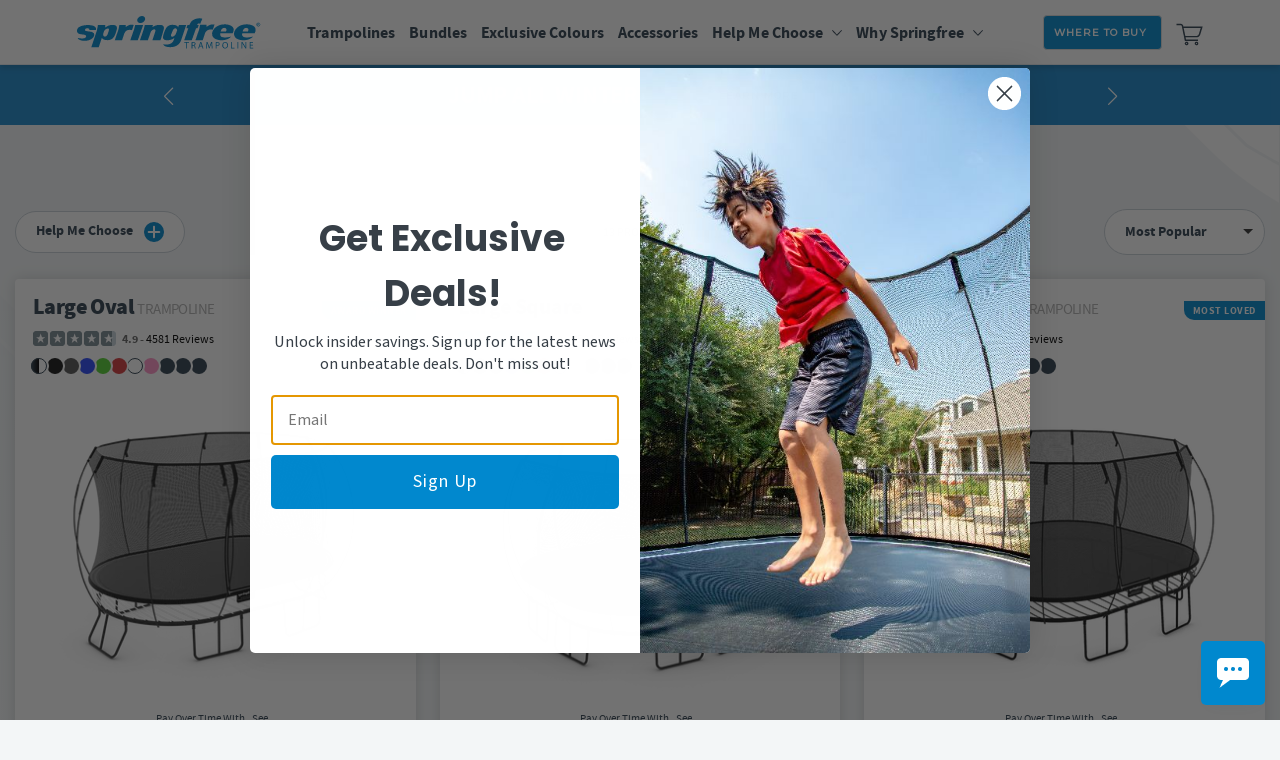

--- FILE ---
content_type: text/html; charset=utf-8
request_url: https://www.springfreetrampoline.ca/collections/all-trampolines
body_size: 54275
content:


<!doctype html>
<html
  class="no-js"
  lang="en"
  class="fonts-loaded"
>
  <head>
    <!-- ! Yoast SEO -->
    <meta charset="utf-8">
    <meta http-equiv="X-UA-Compatible" content="IE=edge,chrome=1">
    <meta name="viewport" content="width=device-width, initial-scale=1, maximum-scale=1, shrink-to-fit=no">
    <meta name="theme-color" content="#0188CD">
    
    <link
      rel="preconnect"
      href="https://cdn.shopify.com"
      crossorigin
    >
    <link
      rel="preconnect"
      href="https://fonts.shopifycdn.com"
      crossorigin
    >
    <link rel="preconnect" href="https://monorail-edge.shopifysvc.com">

    <!-- thridparty -->
    <script src="https://cdp.springfreetrampoline.ca/script.js" async></script>

    <style>
         @font-face {
        font-family: 'Source Sans Pro';
        src: url('//www.springfreetrampoline.ca/cdn/shop/files/sourcesanspro-black-webfont.woff2?v=18009763549637660136') format('woff2'),
             url('//www.springfreetrampoline.ca/cdn/shop/files/sourcesanspro-black-webfont.woff?v=3918617011298312917') format('woff');
        font-weight: 900;
        font-style: normal;
      }

      @font-face {
          font-family: 'Source Sans Pro';
          src: url('//www.springfreetrampoline.ca/cdn/shop/files/sourcesanspro-blackit-webfont.woff2?v=16810498108484209388') format('woff2'),
               url('//www.springfreetrampoline.ca/cdn/shop/files/sourcesanspro-blackit-webfont.woff?v=16734903959328399488') format('woff');
          font-weight: 900;
          font-style: italic;
      }

      @font-face {
          font-family: 'Source Sans Pro';
          src: url('//www.springfreetrampoline.ca/cdn/shop/files/sourcesanspro-bold-webfont.woff2?v=8985624719511190730') format('woff2'),
               url('//www.springfreetrampoline.ca/cdn/shop/files/sourcesanspro-bold-webfont.woff?v=18429820138418283090') format('woff');
          font-weight: 700;
          font-style: normal;
      }

      @font-face {
          font-family: 'Source Sans Pro';
          src: url('//www.springfreetrampoline.ca/cdn/shop/files/sourcesanspro-boldit-webfont.woff2?v=8136935313599390169') format('woff2'),
               url('//www.springfreetrampoline.ca/cdn/shop/files/sourcesanspro-boldit-webfont.woff?v=6288248890093153649') format('woff');
          font-weight: 700;
          font-style: italic;
      }

      @font-face {
          font-family: 'Source Sans Pro';
          src: url('//www.springfreetrampoline.ca/cdn/shop/files/sourcesanspro-it-webfont.woff2?v=3764604908252276826') format('woff2'),
               url('//www.springfreetrampoline.ca/cdn/shop/files/sourcesanspro-it-webfont.woff?v=9671513971731670207') format('woff');
          font-weight: normal;
          font-style: italic;
      }

      @font-face {
          font-family: 'Source Sans Pro';
          src: url('//www.springfreetrampoline.ca/cdn/shop/files/sourcesanspro-light-webfont.woff2?v=12933264811905611730') format('woff2'),
               url('//www.springfreetrampoline.ca/cdn/shop/files/sourcesanspro-light-webfont.woff?v=2341451252671934698') format('woff');
          font-weight: 300;
          font-style: normal;
      }

      @font-face {
          font-family: 'Source Sans Pro';
          src: url('//www.springfreetrampoline.ca/cdn/shop/files/sourcesanspro-lightit-webfont.woff2?v=8136895024131290691') format('woff2'),
               url('//www.springfreetrampoline.ca/cdn/shop/files/sourcesanspro-lightit-webfont.woff?v=4609926929451112027') format('woff');
          font-weight: 300;
          font-style: italic;
      }

      @font-face {
          font-family: 'Source Sans Pro';
          src: url('//www.springfreetrampoline.ca/cdn/shop/files/sourcesanspro-regular-webfont.woff2?v=13924741918392122777') format('woff2'),
               url('//www.springfreetrampoline.ca/cdn/shop/files/sourcesanspro-regular-webfont.woff?v=12160634712768070706') format('woff');
          font-weight: normal;
          font-style: normal;
      }

      @font-face {
          font-family: 'Montserrat';
          src: url('//www.springfreetrampoline.ca/cdn/shop/files/montserrat-medium-webfont.woff2?v=1150024824940963390') format('woff2'),
               url('//www.springfreetrampoline.ca/cdn/shop/files/montserrat-medium-webfont.woff?v=14307190175031458716') format('woff');
          font-weight: 500;
          font-style: normal;
      }

      @font-face {
          font-family: 'Montserrat';
          src: url('//www.springfreetrampoline.ca/cdn/shop/files/montserrat-regular-webfont.woff2?v=864096607931391298') format('woff2'),
               url('//www.springfreetrampoline.ca/cdn/shop/files/montserrat-regular-webfont.woff?v=16584056736422440831') format('woff');
          font-weight: normal;
          font-style: normal;
      }

      @font-face {
          font-family: 'Roboto';
          src: url('//www.springfreetrampoline.ca/cdn/shop/files/roboto-italic-webfont.woff2?v=8872911993428174541') format('woff2'),
               url('//www.springfreetrampoline.ca/cdn/shop/files/roboto-italic-webfont.woff?v=9182664482115753354') format('woff');
          font-weight: normal;
          font-style: italic;

      }

      @font-face {
          font-family: 'Roboto';
          src: url('//www.springfreetrampoline.ca/cdn/shop/files/roboto-light-webfont.woff2?v=10049151570746963958') format('woff2'),
               url('//www.springfreetrampoline.ca/cdn/shop/files/roboto-light-webfont.woff?v=7874303537919188651') format('woff');
          font-weight: 300;
          font-style: normal;
      }

      @font-face {
          font-family: 'Roboto';
          src: url('//www.springfreetrampoline.ca/cdn/shop/files/roboto-lightitalic-webfont.woff2?v=16446141314097850278') format('woff2'),
               url('//www.springfreetrampoline.ca/cdn/shop/files/roboto-lightitalic-webfont.woff?v=15549306285346576541') format('woff');
          font-weight: 300;
          font-style: italic;
      }

      @font-face {
          font-family: 'Roboto';
          src: url('//www.springfreetrampoline.ca/cdn/shop/files/roboto-regular-webfont.woff2?v=10960609670411157173') format('woff2'),
               url('//www.springfreetrampoline.ca/cdn/shop/files/roboto-regular-webfont.woff?v=5087496276782647414') format('woff');
          font-weight: normal;
          font-style: normal;
      }

      @font-face {
          font-family: 'Source Sans Pro';
          src: url('//www.springfreetrampoline.ca/cdn/shop/files/sourcesanspro-semibold-webfont.woff2?v=15248510447606477219') format('woff2'),
               url('//www.springfreetrampoline.ca/cdn/shop/files/sourcesanspro-semibold-webfont.woff?v=4007058583651007368') format('woff');
          font-weight: 600;
          font-style: normal;
      }

      @font-face {
          font-family: 'Source Sans Pro';
          src: url('//www.springfreetrampoline.ca/cdn/shop/files/sourcesanspro-semiboldit-webfont.woff2?v=15278078545881418002') format('woff2'),
               url('//www.springfreetrampoline.ca/cdn/shop/files/sourcesanspro-semiboldit-webfont.woff?v=17986496413353715153') format('woff');
          font-weight: 600;
          font-style: italic;
      }
    </style>
    <link
      rel="preload"
      href="//www.springfreetrampoline.ca/cdn/shop/t/20/assets/global.css?v=184145567708867174451765827693"
      as="style"
    >
    <script src="https://unpkg.com/read-smore@2.0.4/dist/index.umd.js"></script>
    <script>
      window.timer = 'Dec 16, 2025 10:00:00 EST';
    </script>
    <link
      rel="preload"
      href="//www.springfreetrampoline.ca/cdn/shop/t/20/assets/global.bundle.js?v=149769399798691916261765827696"
      as="script"
    ><link rel="canonical" href="https://www.springfreetrampoline.ca/collections/all-trampolines"><link
        rel="shortcut icon"
        href="//www.springfreetrampoline.ca/cdn/shop/files/icon_32x32.png?v=1695921787"
        type="image/png"
      ><title>All Trampolines</title><!-- /snippets/social-meta-tags.liquid -->
<meta property="og:site_name" content="Springfree Trampoline Inc. - Canada"><meta property="og:url" content="https://www.springfreetrampoline.ca/collections/all-trampolines"><meta property="og:title" content="All Trampolines"><meta property="og:type" content="product.group"><meta property="og:description" content="Click here for the safest range of springless trampolines Canada wide - Springfree trampolines. Shop Canada&#39;s best range of trampolines and accessories."><meta property="og:image" content="http://www.springfreetrampoline.ca/cdn/shop/files/Springfree_DM181_edit_1.jpg?v=1761232478"><meta property="og:image:secure_url" content="https://www.springfreetrampoline.ca/cdn/shop/files/Springfree_DM181_edit_1.jpg?v=1761232478"><meta property="og:image:width" content="1200"><meta property="og:image:height" content="691">

<meta name="twitter:card" content="summary_large_image"><meta name="twitter:title" content="All Trampolines"><meta name="twitter:description" content="Click here for the safest range of springless trampolines Canada wide - Springfree trampolines. Shop Canada&#39;s best range of trampolines and accessories.">
    <script>
      window.performance.mark('debut:theme_stylesheet_loaded.start');
    </script>
    
      <script type="text/javascript">
        const ESTIMATOR_URL = 'http://api.springfree.com/api/ca/v2/post-code/estimator';
        //const INSTALLATION_PRODUCT = '/products/installation.js';
        const CUSTOMTRAMPOLINES = ["S155C", "O92C", "S113C", "O77C"];
        const customizationFeeID = 41899947098252;
        const api3dCustomizer = "https://3dapi-prod.springfreetrampoline.ca/v1";
      </script>
    

    <link
      rel="stylesheet"
      href="//www.springfreetrampoline.ca/cdn/shop/t/20/assets/global.css?v=184145567708867174451765827693"
      type="text/css"
    >
    <link
      rel="stylesheet"
      href="//www.springfreetrampoline.ca/cdn/shop/t/20/assets/custom-dev.css?v=61097323521005632321765827693"
      type="text/css"
    >

    <script>
      window.timer = 'Dec 16, 2025 10:00:00 EST';
    </script><script src="//www.springfreetrampoline.ca/cdn/shopifycloud/storefront/assets/themes_support/option_selection-b017cd28.js" type="text/javascript"></script>

    <script src="//www.springfreetrampoline.ca/cdn/shop/t/20/assets/shopify-money.js?v=129897023786264126121765827693" defer="defer"></script>
    <script src="//www.springfreetrampoline.ca/cdn/shop/t/20/assets/global.bundle.js?v=149769399798691916261765827696" defer="defer"></script>
    <script src="//www.springfreetrampoline.ca/cdn/shop/t/20/assets/cookies.js?v=82521015169635034241765827692"></script>

    <script src="//www.springfreetrampoline.ca/cdn/shop/t/20/assets/installation-update.js?v=157186092780567242071765827694" defer="defer"></script>
    <script src="//www.springfreetrampoline.ca/cdn/shop/t/20/assets/cart.js?v=179330717180904403631765827696" defer="defer"></script>

    
    <script
      type="text/javascript"
      src="https://cdn.ywxi.net/js/1.js"
      async
    ></script>

    <script type="text/javascript">
      if (window.MSInputMethodContext && document.documentMode) {
      var scripts = document.getElementsByTagName('script')[0];
            var polyfill = document.createElement('script');
            polyfill.defer = true;
            polyfill.src = "//www.springfreetrampoline.ca/cdn/shop/t/20/assets/ie11CustomProperties.min.js?v=4475";
      scripts.parentNode.insertBefore(polyfill, scripts);
          }
    </script>
    <script>
      window.__productReviewSettings = {
        brandId: 'caa46893-3056-33f0-b819-227196513d1e'
      };
    </script>
    <script src="https://cdn.productreview.com.au/assets/widgets/loader.js" async></script>
    <script
      async
      type="text/javascript"
      src="https://static.klaviyo.com/onsite/js/klaviyo.js?company_id=XgzMEt"
      defer
    ></script>
    <script type="text/javascript">
      function setSFTCookie(name, value, days) {
        var expires = '';
        if (days) {
          var date = new Date();
          date.setTime(date.getTime() + days * 24 * 60 * 60 * 1000);
          expires = '; expires=' + date.toUTCString();
        }
        document.cookie = name + '=' + (value || '') + expires + ';domain=.springfreetrampoline.ca; path=/';
      }
      function getCookie(name) {
        var nameEQ = name + '=';
        var ca = document.cookie.split(';');
        for (var i = 0; i < ca.length; i++) {
          var c = ca[i];
          while (c.charAt(0) == ' ') c = c.substring(1, c.length);
          if (c.indexOf(nameEQ) == 0) return c.substring(nameEQ.length, c.length);
        }
        return null;
      }
      function eraseSFTCookie(name) {
        document.cookie = name + '=;domain=.springfreetrampoline.ca; Path=/; Expires=Thu, 01 Jan 1970 00:00:01 GMT;';
      }
    </script>

    
    <script>window.performance && window.performance.mark && window.performance.mark('shopify.content_for_header.start');</script><meta name="google-site-verification" content="oGBG57VBDyMvENzOKlsYa52G-jThRLXRHyBcg0lrr2E">
<meta name="facebook-domain-verification" content="jrlcnxq1bkwx1zkr2hdiz41ahwdhi2">
<meta id="shopify-digital-wallet" name="shopify-digital-wallet" content="/27751809164/digital_wallets/dialog">
<meta name="shopify-checkout-api-token" content="ca8803161eb926ac04b2ef9694a3dc5e">
<meta id="in-context-paypal-metadata" data-shop-id="27751809164" data-venmo-supported="false" data-environment="production" data-locale="en_US" data-paypal-v4="true" data-currency="CAD">
<link rel="alternate" type="application/atom+xml" title="Feed" href="/collections/all-trampolines.atom" />
<link rel="alternate" type="application/json+oembed" href="https://www.springfreetrampoline.ca/collections/all-trampolines.oembed">
<script async="async" src="/checkouts/internal/preloads.js?locale=en-CA"></script>
<link rel="preconnect" href="https://shop.app" crossorigin="anonymous">
<script async="async" src="https://shop.app/checkouts/internal/preloads.js?locale=en-CA&shop_id=27751809164" crossorigin="anonymous"></script>
<script id="apple-pay-shop-capabilities" type="application/json">{"shopId":27751809164,"countryCode":"CA","currencyCode":"CAD","merchantCapabilities":["supports3DS"],"merchantId":"gid:\/\/shopify\/Shop\/27751809164","merchantName":"Springfree Trampoline Inc. - Canada","requiredBillingContactFields":["postalAddress","email","phone"],"requiredShippingContactFields":["postalAddress","email","phone"],"shippingType":"shipping","supportedNetworks":["visa","masterCard","amex","discover","interac","jcb"],"total":{"type":"pending","label":"Springfree Trampoline Inc. - Canada","amount":"1.00"},"shopifyPaymentsEnabled":true,"supportsSubscriptions":true}</script>
<script id="shopify-features" type="application/json">{"accessToken":"ca8803161eb926ac04b2ef9694a3dc5e","betas":["rich-media-storefront-analytics"],"domain":"www.springfreetrampoline.ca","predictiveSearch":true,"shopId":27751809164,"locale":"en"}</script>
<script>var Shopify = Shopify || {};
Shopify.shop = "springfree-ca.myshopify.com";
Shopify.locale = "en";
Shopify.currency = {"active":"CAD","rate":"1.0"};
Shopify.country = "CA";
Shopify.theme = {"name":"SF-CMS-CA\/Live","id":150408167564,"schema_name":"Debut","schema_version":"17.14.1","theme_store_id":null,"role":"main"};
Shopify.theme.handle = "null";
Shopify.theme.style = {"id":null,"handle":null};
Shopify.cdnHost = "www.springfreetrampoline.ca/cdn";
Shopify.routes = Shopify.routes || {};
Shopify.routes.root = "/";</script>
<script type="module">!function(o){(o.Shopify=o.Shopify||{}).modules=!0}(window);</script>
<script>!function(o){function n(){var o=[];function n(){o.push(Array.prototype.slice.apply(arguments))}return n.q=o,n}var t=o.Shopify=o.Shopify||{};t.loadFeatures=n(),t.autoloadFeatures=n()}(window);</script>
<script>
  window.ShopifyPay = window.ShopifyPay || {};
  window.ShopifyPay.apiHost = "shop.app\/pay";
  window.ShopifyPay.redirectState = null;
</script>
<script id="shop-js-analytics" type="application/json">{"pageType":"collection"}</script>
<script defer="defer" async type="module" src="//www.springfreetrampoline.ca/cdn/shopifycloud/shop-js/modules/v2/client.init-shop-cart-sync_BT-GjEfc.en.esm.js"></script>
<script defer="defer" async type="module" src="//www.springfreetrampoline.ca/cdn/shopifycloud/shop-js/modules/v2/chunk.common_D58fp_Oc.esm.js"></script>
<script defer="defer" async type="module" src="//www.springfreetrampoline.ca/cdn/shopifycloud/shop-js/modules/v2/chunk.modal_xMitdFEc.esm.js"></script>
<script type="module">
  await import("//www.springfreetrampoline.ca/cdn/shopifycloud/shop-js/modules/v2/client.init-shop-cart-sync_BT-GjEfc.en.esm.js");
await import("//www.springfreetrampoline.ca/cdn/shopifycloud/shop-js/modules/v2/chunk.common_D58fp_Oc.esm.js");
await import("//www.springfreetrampoline.ca/cdn/shopifycloud/shop-js/modules/v2/chunk.modal_xMitdFEc.esm.js");

  window.Shopify.SignInWithShop?.initShopCartSync?.({"fedCMEnabled":true,"windoidEnabled":true});

</script>
<script>
  window.Shopify = window.Shopify || {};
  if (!window.Shopify.featureAssets) window.Shopify.featureAssets = {};
  window.Shopify.featureAssets['shop-js'] = {"shop-cart-sync":["modules/v2/client.shop-cart-sync_DZOKe7Ll.en.esm.js","modules/v2/chunk.common_D58fp_Oc.esm.js","modules/v2/chunk.modal_xMitdFEc.esm.js"],"init-fed-cm":["modules/v2/client.init-fed-cm_B6oLuCjv.en.esm.js","modules/v2/chunk.common_D58fp_Oc.esm.js","modules/v2/chunk.modal_xMitdFEc.esm.js"],"shop-cash-offers":["modules/v2/client.shop-cash-offers_D2sdYoxE.en.esm.js","modules/v2/chunk.common_D58fp_Oc.esm.js","modules/v2/chunk.modal_xMitdFEc.esm.js"],"shop-login-button":["modules/v2/client.shop-login-button_QeVjl5Y3.en.esm.js","modules/v2/chunk.common_D58fp_Oc.esm.js","modules/v2/chunk.modal_xMitdFEc.esm.js"],"pay-button":["modules/v2/client.pay-button_DXTOsIq6.en.esm.js","modules/v2/chunk.common_D58fp_Oc.esm.js","modules/v2/chunk.modal_xMitdFEc.esm.js"],"shop-button":["modules/v2/client.shop-button_DQZHx9pm.en.esm.js","modules/v2/chunk.common_D58fp_Oc.esm.js","modules/v2/chunk.modal_xMitdFEc.esm.js"],"avatar":["modules/v2/client.avatar_BTnouDA3.en.esm.js"],"init-windoid":["modules/v2/client.init-windoid_CR1B-cfM.en.esm.js","modules/v2/chunk.common_D58fp_Oc.esm.js","modules/v2/chunk.modal_xMitdFEc.esm.js"],"init-shop-for-new-customer-accounts":["modules/v2/client.init-shop-for-new-customer-accounts_C_vY_xzh.en.esm.js","modules/v2/client.shop-login-button_QeVjl5Y3.en.esm.js","modules/v2/chunk.common_D58fp_Oc.esm.js","modules/v2/chunk.modal_xMitdFEc.esm.js"],"init-shop-email-lookup-coordinator":["modules/v2/client.init-shop-email-lookup-coordinator_BI7n9ZSv.en.esm.js","modules/v2/chunk.common_D58fp_Oc.esm.js","modules/v2/chunk.modal_xMitdFEc.esm.js"],"init-shop-cart-sync":["modules/v2/client.init-shop-cart-sync_BT-GjEfc.en.esm.js","modules/v2/chunk.common_D58fp_Oc.esm.js","modules/v2/chunk.modal_xMitdFEc.esm.js"],"shop-toast-manager":["modules/v2/client.shop-toast-manager_DiYdP3xc.en.esm.js","modules/v2/chunk.common_D58fp_Oc.esm.js","modules/v2/chunk.modal_xMitdFEc.esm.js"],"init-customer-accounts":["modules/v2/client.init-customer-accounts_D9ZNqS-Q.en.esm.js","modules/v2/client.shop-login-button_QeVjl5Y3.en.esm.js","modules/v2/chunk.common_D58fp_Oc.esm.js","modules/v2/chunk.modal_xMitdFEc.esm.js"],"init-customer-accounts-sign-up":["modules/v2/client.init-customer-accounts-sign-up_iGw4briv.en.esm.js","modules/v2/client.shop-login-button_QeVjl5Y3.en.esm.js","modules/v2/chunk.common_D58fp_Oc.esm.js","modules/v2/chunk.modal_xMitdFEc.esm.js"],"shop-follow-button":["modules/v2/client.shop-follow-button_CqMgW2wH.en.esm.js","modules/v2/chunk.common_D58fp_Oc.esm.js","modules/v2/chunk.modal_xMitdFEc.esm.js"],"checkout-modal":["modules/v2/client.checkout-modal_xHeaAweL.en.esm.js","modules/v2/chunk.common_D58fp_Oc.esm.js","modules/v2/chunk.modal_xMitdFEc.esm.js"],"shop-login":["modules/v2/client.shop-login_D91U-Q7h.en.esm.js","modules/v2/chunk.common_D58fp_Oc.esm.js","modules/v2/chunk.modal_xMitdFEc.esm.js"],"lead-capture":["modules/v2/client.lead-capture_BJmE1dJe.en.esm.js","modules/v2/chunk.common_D58fp_Oc.esm.js","modules/v2/chunk.modal_xMitdFEc.esm.js"],"payment-terms":["modules/v2/client.payment-terms_Ci9AEqFq.en.esm.js","modules/v2/chunk.common_D58fp_Oc.esm.js","modules/v2/chunk.modal_xMitdFEc.esm.js"]};
</script>
<script>(function() {
  var isLoaded = false;
  function asyncLoad() {
    if (isLoaded) return;
    isLoaded = true;
    var urls = ["https:\/\/chimpstatic.com\/mcjs-connected\/js\/users\/61b8e3f526d38696e38e43075\/e465135e0acb3141ff7ab3120.js?shop=springfree-ca.myshopify.com","\/\/www.powr.io\/powr.js?powr-token=springfree-ca.myshopify.com\u0026external-type=shopify\u0026shop=springfree-ca.myshopify.com","https:\/\/cdn.shopify.com\/s\/files\/1\/0277\/5180\/9164\/t\/8\/assets\/affirmShopify.js?v=1711594710\u0026shop=springfree-ca.myshopify.com","https:\/\/cdn.hextom.com\/js\/ultimatesalesboost.js?shop=springfree-ca.myshopify.com","https:\/\/static.ablestar.app\/link-manager\/404-tracker\/27751809164\/99f42c6b-c11f-48a4-beec-fd01fb214b9d.js?shop=springfree-ca.myshopify.com"];
    for (var i = 0; i < urls.length; i++) {
      var s = document.createElement('script');
      s.type = 'text/javascript';
      s.async = true;
      s.src = urls[i];
      var x = document.getElementsByTagName('script')[0];
      x.parentNode.insertBefore(s, x);
    }
  };
  if(window.attachEvent) {
    window.attachEvent('onload', asyncLoad);
  } else {
    window.addEventListener('load', asyncLoad, false);
  }
})();</script>
<script id="__st">var __st={"a":27751809164,"offset":-18000,"reqid":"d1b0f326-80ec-4a6d-94bd-77825377a7ef-1769184547","pageurl":"www.springfreetrampoline.ca\/collections\/all-trampolines","u":"abe26c914111","p":"collection","rtyp":"collection","rid":268752421004};</script>
<script>window.ShopifyPaypalV4VisibilityTracking = true;</script>
<script id="captcha-bootstrap">!function(){'use strict';const t='contact',e='account',n='new_comment',o=[[t,t],['blogs',n],['comments',n],[t,'customer']],c=[[e,'customer_login'],[e,'guest_login'],[e,'recover_customer_password'],[e,'create_customer']],r=t=>t.map((([t,e])=>`form[action*='/${t}']:not([data-nocaptcha='true']) input[name='form_type'][value='${e}']`)).join(','),a=t=>()=>t?[...document.querySelectorAll(t)].map((t=>t.form)):[];function s(){const t=[...o],e=r(t);return a(e)}const i='password',u='form_key',d=['recaptcha-v3-token','g-recaptcha-response','h-captcha-response',i],f=()=>{try{return window.sessionStorage}catch{return}},m='__shopify_v',_=t=>t.elements[u];function p(t,e,n=!1){try{const o=window.sessionStorage,c=JSON.parse(o.getItem(e)),{data:r}=function(t){const{data:e,action:n}=t;return t[m]||n?{data:e,action:n}:{data:t,action:n}}(c);for(const[e,n]of Object.entries(r))t.elements[e]&&(t.elements[e].value=n);n&&o.removeItem(e)}catch(o){console.error('form repopulation failed',{error:o})}}const l='form_type',E='cptcha';function T(t){t.dataset[E]=!0}const w=window,h=w.document,L='Shopify',v='ce_forms',y='captcha';let A=!1;((t,e)=>{const n=(g='f06e6c50-85a8-45c8-87d0-21a2b65856fe',I='https://cdn.shopify.com/shopifycloud/storefront-forms-hcaptcha/ce_storefront_forms_captcha_hcaptcha.v1.5.2.iife.js',D={infoText:'Protected by hCaptcha',privacyText:'Privacy',termsText:'Terms'},(t,e,n)=>{const o=w[L][v],c=o.bindForm;if(c)return c(t,g,e,D).then(n);var r;o.q.push([[t,g,e,D],n]),r=I,A||(h.body.append(Object.assign(h.createElement('script'),{id:'captcha-provider',async:!0,src:r})),A=!0)});var g,I,D;w[L]=w[L]||{},w[L][v]=w[L][v]||{},w[L][v].q=[],w[L][y]=w[L][y]||{},w[L][y].protect=function(t,e){n(t,void 0,e),T(t)},Object.freeze(w[L][y]),function(t,e,n,w,h,L){const[v,y,A,g]=function(t,e,n){const i=e?o:[],u=t?c:[],d=[...i,...u],f=r(d),m=r(i),_=r(d.filter((([t,e])=>n.includes(e))));return[a(f),a(m),a(_),s()]}(w,h,L),I=t=>{const e=t.target;return e instanceof HTMLFormElement?e:e&&e.form},D=t=>v().includes(t);t.addEventListener('submit',(t=>{const e=I(t);if(!e)return;const n=D(e)&&!e.dataset.hcaptchaBound&&!e.dataset.recaptchaBound,o=_(e),c=g().includes(e)&&(!o||!o.value);(n||c)&&t.preventDefault(),c&&!n&&(function(t){try{if(!f())return;!function(t){const e=f();if(!e)return;const n=_(t);if(!n)return;const o=n.value;o&&e.removeItem(o)}(t);const e=Array.from(Array(32),(()=>Math.random().toString(36)[2])).join('');!function(t,e){_(t)||t.append(Object.assign(document.createElement('input'),{type:'hidden',name:u})),t.elements[u].value=e}(t,e),function(t,e){const n=f();if(!n)return;const o=[...t.querySelectorAll(`input[type='${i}']`)].map((({name:t})=>t)),c=[...d,...o],r={};for(const[a,s]of new FormData(t).entries())c.includes(a)||(r[a]=s);n.setItem(e,JSON.stringify({[m]:1,action:t.action,data:r}))}(t,e)}catch(e){console.error('failed to persist form',e)}}(e),e.submit())}));const S=(t,e)=>{t&&!t.dataset[E]&&(n(t,e.some((e=>e===t))),T(t))};for(const o of['focusin','change'])t.addEventListener(o,(t=>{const e=I(t);D(e)&&S(e,y())}));const B=e.get('form_key'),M=e.get(l),P=B&&M;t.addEventListener('DOMContentLoaded',(()=>{const t=y();if(P)for(const e of t)e.elements[l].value===M&&p(e,B);[...new Set([...A(),...v().filter((t=>'true'===t.dataset.shopifyCaptcha))])].forEach((e=>S(e,t)))}))}(h,new URLSearchParams(w.location.search),n,t,e,['guest_login'])})(!0,!0)}();</script>
<script integrity="sha256-4kQ18oKyAcykRKYeNunJcIwy7WH5gtpwJnB7kiuLZ1E=" data-source-attribution="shopify.loadfeatures" defer="defer" src="//www.springfreetrampoline.ca/cdn/shopifycloud/storefront/assets/storefront/load_feature-a0a9edcb.js" crossorigin="anonymous"></script>
<script crossorigin="anonymous" defer="defer" src="//www.springfreetrampoline.ca/cdn/shopifycloud/storefront/assets/shopify_pay/storefront-65b4c6d7.js?v=20250812"></script>
<script data-source-attribution="shopify.dynamic_checkout.dynamic.init">var Shopify=Shopify||{};Shopify.PaymentButton=Shopify.PaymentButton||{isStorefrontPortableWallets:!0,init:function(){window.Shopify.PaymentButton.init=function(){};var t=document.createElement("script");t.src="https://www.springfreetrampoline.ca/cdn/shopifycloud/portable-wallets/latest/portable-wallets.en.js",t.type="module",document.head.appendChild(t)}};
</script>
<script data-source-attribution="shopify.dynamic_checkout.buyer_consent">
  function portableWalletsHideBuyerConsent(e){var t=document.getElementById("shopify-buyer-consent"),n=document.getElementById("shopify-subscription-policy-button");t&&n&&(t.classList.add("hidden"),t.setAttribute("aria-hidden","true"),n.removeEventListener("click",e))}function portableWalletsShowBuyerConsent(e){var t=document.getElementById("shopify-buyer-consent"),n=document.getElementById("shopify-subscription-policy-button");t&&n&&(t.classList.remove("hidden"),t.removeAttribute("aria-hidden"),n.addEventListener("click",e))}window.Shopify?.PaymentButton&&(window.Shopify.PaymentButton.hideBuyerConsent=portableWalletsHideBuyerConsent,window.Shopify.PaymentButton.showBuyerConsent=portableWalletsShowBuyerConsent);
</script>
<script data-source-attribution="shopify.dynamic_checkout.cart.bootstrap">document.addEventListener("DOMContentLoaded",(function(){function t(){return document.querySelector("shopify-accelerated-checkout-cart, shopify-accelerated-checkout")}if(t())Shopify.PaymentButton.init();else{new MutationObserver((function(e,n){t()&&(Shopify.PaymentButton.init(),n.disconnect())})).observe(document.body,{childList:!0,subtree:!0})}}));
</script>
<link id="shopify-accelerated-checkout-styles" rel="stylesheet" media="screen" href="https://www.springfreetrampoline.ca/cdn/shopifycloud/portable-wallets/latest/accelerated-checkout-backwards-compat.css" crossorigin="anonymous">
<style id="shopify-accelerated-checkout-cart">
        #shopify-buyer-consent {
  margin-top: 1em;
  display: inline-block;
  width: 100%;
}

#shopify-buyer-consent.hidden {
  display: none;
}

#shopify-subscription-policy-button {
  background: none;
  border: none;
  padding: 0;
  text-decoration: underline;
  font-size: inherit;
  cursor: pointer;
}

#shopify-subscription-policy-button::before {
  box-shadow: none;
}

      </style>

<script>window.performance && window.performance.mark && window.performance.mark('shopify.content_for_header.end');</script>
    <script src="//www.springfreetrampoline.ca/cdn/shop/t/20/assets/servicify-asset.js?v=9391740801321792721765827693" type="text/javascript"></script>

    
  
  <link
    rel="alternate"
    href="https://www.springfreetrampoline.ca/collections/all-trampolines"
    hreflang="en-ca"
  >
  
  
  
  
  
  





  <link rel="alternate" href="https://www.springfreetrampoline.ca/collections/all-trampolines" hreflang="x-default">
  <link rel="canonical" href="https://www.springfreetrampoline.ca/collections/all-trampolines">

    
    
    <!-- "snippets/shogun-head.liquid" was not rendered, the associated app was uninstalled -->
    <script
      src="https://cdnjs.cloudflare.com/ajax/libs/jquery/3.7.1/jquery.min.js"
      integrity="sha512-v2CJ7UaYy4JwqLDIrZUI/4hqeoQieOmAZNXBeQyjo21dadnwR+8ZaIJVT8EE2iyI61OV8e6M8PP2/4hpQINQ/g=="
      crossorigin="anonymous"
      referrerpolicy="no-referrer"
    ></script>


    <script type="text/javascript">
      (function(c,l,a,r,i,t,y){
          c[a]=c[a]||function(){(c[a].q=c[a].q||[]).push(arguments)};
          t=l.createElement(r);t.async=1;t.src="https://www.clarity.ms/tag/"+i;
          y=l.getElementsByTagName(r)[0];y.parentNode.insertBefore(t,y);
      })(window, document, "clarity", "script", "mj6t8srbuv");
    </script>

    <link rel="stylesheet" href="https://uschat4.contivio.com/chat2/CustomStyles/C67022335172F084B2ADD9D3ADCEC2216.css">
    <script src="https://uschat4.contivio.com/chat2/ContivioChatPlugin.js" defer></script>
    <script src="https://uschat4.contivio.com/chat2/contivio-configuration-plugin.js?3" defer></script>
  <!-- BEGIN app block: shopify://apps/noindexly/blocks/gropulse-noindex/1ebb161d-2855-45b0-be8b-0de45dbb5725 -->










<!-- END app block --><!-- BEGIN app block: shopify://apps/crazy-egg/blocks/app-embed/7ea73823-6ad9-4252-a63e-088397d54aed -->
  <script async src="https://script.crazyegg.com/pages/scripts/0011/5856.js"></script>



<!-- END app block --><!-- BEGIN app block: shopify://apps/klaviyo-email-marketing-sms/blocks/klaviyo-onsite-embed/2632fe16-c075-4321-a88b-50b567f42507 -->












  <script async src="https://static.klaviyo.com/onsite/js/XgzMEt/klaviyo.js?company_id=XgzMEt"></script>
  <script>!function(){if(!window.klaviyo){window._klOnsite=window._klOnsite||[];try{window.klaviyo=new Proxy({},{get:function(n,i){return"push"===i?function(){var n;(n=window._klOnsite).push.apply(n,arguments)}:function(){for(var n=arguments.length,o=new Array(n),w=0;w<n;w++)o[w]=arguments[w];var t="function"==typeof o[o.length-1]?o.pop():void 0,e=new Promise((function(n){window._klOnsite.push([i].concat(o,[function(i){t&&t(i),n(i)}]))}));return e}}})}catch(n){window.klaviyo=window.klaviyo||[],window.klaviyo.push=function(){var n;(n=window._klOnsite).push.apply(n,arguments)}}}}();</script>

  




  <script>
    window.klaviyoReviewsProductDesignMode = false
  </script>







<!-- END app block --><!-- BEGIN app block: shopify://apps/bloggo-blog-search-bar/blocks/tagtiles/d1023593-f742-4a71-811c-ea9d649abbe2 -->

    
    <link rel="stylesheet" type="text/css" href="https://tagtiles.commerceapps.org/assets/css/tagtiles.css" media="all">

    <script>
    document.addEventListener('mouseup', function(e) {
        const container = document.getElementsByClassName('ttSearchResult');
        for (var i = 0; i < container.length; i++) {
            if (!container[i].contains(e.target)) {
                container[i].style.display = 'none';
            }
        }
    });

    (function() {
       document.addEventListener('shopify:section:load', function(event) {
              ttMainFnInit();
       });
    })();


    function ttMainFnInit(){
        const inputObj = document.getElementsByClassName('ttSearchInputBox');
        for (var i = 0; i < inputObj.length; i++) {
            const searchInput = inputObj[i];
            let sectionId = inputObj[i].getAttribute('data-section-id');
            let mainContainer = document.getElementsByClassName('ttMainContainer-'+sectionId)[0]
            if(mainContainer){
                mainContainer.style.display = 'block';
            }
            if (!searchInput.classList.contains('ttEventRegistered')) {
                const searchResults = document.getElementById('ttSearchResult-'+sectionId);

                let timeoutId;
                searchInput.addEventListener('input', function () {
                    clearTimeout(timeoutId);

                    timeoutId = setTimeout(function () {
                        const query = searchInput.value;
                        (document.getElementById('ttMainSearchInput-'+sectionId)) ? document.getElementById('ttMainSearchInput-'+sectionId).value = query : '';
                        const reqUrl = window.Shopify.routes.root + 'search/suggest.json?q='+query+'&resources[type]=article&resources[options][fields]=title,body';
                        const xhr = new XMLHttpRequest();

                        xhr.open('GET', reqUrl, true);
                        xhr.onreadystatechange = function () {
                            if (xhr.readyState === 4 && xhr.status === 200) {
                                const data = JSON.parse(xhr.responseText);
                                displaySearchResults(data,searchResults);
                            }
                        };
                        xhr.send();
                    }, 300);
                });
                searchInput.classList.add("ttEventRegistered");
            }
        }

        function displaySearchResults(results,searchResults) {
            searchResults.innerHTML = '';
            let resHtml = '';
            if(results.resources && results.resources.results && results.resources.results.articles && results.resources.results.articles.length > 0){
                for (const result of results.resources.results.articles) {
                    resHtml += '<div class="search-result-iitem">';
                    (result.featured_image && result.featured_image.url) ? resHtml += '<a href="'+result.url+'" target="_blank"><img class="search-blog-img" src="'+result.featured_image.url+'" width="50"></a>' : '';
                    resHtml += '<a href="'+result.url+'" target="_blank" class="search-blog-link"><span class="search-blog-title">'+result.title+'</span></a>';
                    resHtml += '</div>';
                }
            }else{
                resHtml += 'No result found';
            }
            searchResults.innerHTML = resHtml;
            searchResults.style.display = 'block';
        }
    }
    </script>





<!-- END app block --><script src="https://cdn.shopify.com/extensions/019bdca9-ef2b-7c60-b42c-67dcf2ec5680/hextom-sales-boost-71/assets/ultimatesalesboost.js" type="text/javascript" defer="defer"></script>
<link href="https://monorail-edge.shopifysvc.com" rel="dns-prefetch">
<script>(function(){if ("sendBeacon" in navigator && "performance" in window) {try {var session_token_from_headers = performance.getEntriesByType('navigation')[0].serverTiming.find(x => x.name == '_s').description;} catch {var session_token_from_headers = undefined;}var session_cookie_matches = document.cookie.match(/_shopify_s=([^;]*)/);var session_token_from_cookie = session_cookie_matches && session_cookie_matches.length === 2 ? session_cookie_matches[1] : "";var session_token = session_token_from_headers || session_token_from_cookie || "";function handle_abandonment_event(e) {var entries = performance.getEntries().filter(function(entry) {return /monorail-edge.shopifysvc.com/.test(entry.name);});if (!window.abandonment_tracked && entries.length === 0) {window.abandonment_tracked = true;var currentMs = Date.now();var navigation_start = performance.timing.navigationStart;var payload = {shop_id: 27751809164,url: window.location.href,navigation_start,duration: currentMs - navigation_start,session_token,page_type: "collection"};window.navigator.sendBeacon("https://monorail-edge.shopifysvc.com/v1/produce", JSON.stringify({schema_id: "online_store_buyer_site_abandonment/1.1",payload: payload,metadata: {event_created_at_ms: currentMs,event_sent_at_ms: currentMs}}));}}window.addEventListener('pagehide', handle_abandonment_event);}}());</script>
<script id="web-pixels-manager-setup">(function e(e,d,r,n,o){if(void 0===o&&(o={}),!Boolean(null===(a=null===(i=window.Shopify)||void 0===i?void 0:i.analytics)||void 0===a?void 0:a.replayQueue)){var i,a;window.Shopify=window.Shopify||{};var t=window.Shopify;t.analytics=t.analytics||{};var s=t.analytics;s.replayQueue=[],s.publish=function(e,d,r){return s.replayQueue.push([e,d,r]),!0};try{self.performance.mark("wpm:start")}catch(e){}var l=function(){var e={modern:/Edge?\/(1{2}[4-9]|1[2-9]\d|[2-9]\d{2}|\d{4,})\.\d+(\.\d+|)|Firefox\/(1{2}[4-9]|1[2-9]\d|[2-9]\d{2}|\d{4,})\.\d+(\.\d+|)|Chrom(ium|e)\/(9{2}|\d{3,})\.\d+(\.\d+|)|(Maci|X1{2}).+ Version\/(15\.\d+|(1[6-9]|[2-9]\d|\d{3,})\.\d+)([,.]\d+|)( \(\w+\)|)( Mobile\/\w+|) Safari\/|Chrome.+OPR\/(9{2}|\d{3,})\.\d+\.\d+|(CPU[ +]OS|iPhone[ +]OS|CPU[ +]iPhone|CPU IPhone OS|CPU iPad OS)[ +]+(15[._]\d+|(1[6-9]|[2-9]\d|\d{3,})[._]\d+)([._]\d+|)|Android:?[ /-](13[3-9]|1[4-9]\d|[2-9]\d{2}|\d{4,})(\.\d+|)(\.\d+|)|Android.+Firefox\/(13[5-9]|1[4-9]\d|[2-9]\d{2}|\d{4,})\.\d+(\.\d+|)|Android.+Chrom(ium|e)\/(13[3-9]|1[4-9]\d|[2-9]\d{2}|\d{4,})\.\d+(\.\d+|)|SamsungBrowser\/([2-9]\d|\d{3,})\.\d+/,legacy:/Edge?\/(1[6-9]|[2-9]\d|\d{3,})\.\d+(\.\d+|)|Firefox\/(5[4-9]|[6-9]\d|\d{3,})\.\d+(\.\d+|)|Chrom(ium|e)\/(5[1-9]|[6-9]\d|\d{3,})\.\d+(\.\d+|)([\d.]+$|.*Safari\/(?![\d.]+ Edge\/[\d.]+$))|(Maci|X1{2}).+ Version\/(10\.\d+|(1[1-9]|[2-9]\d|\d{3,})\.\d+)([,.]\d+|)( \(\w+\)|)( Mobile\/\w+|) Safari\/|Chrome.+OPR\/(3[89]|[4-9]\d|\d{3,})\.\d+\.\d+|(CPU[ +]OS|iPhone[ +]OS|CPU[ +]iPhone|CPU IPhone OS|CPU iPad OS)[ +]+(10[._]\d+|(1[1-9]|[2-9]\d|\d{3,})[._]\d+)([._]\d+|)|Android:?[ /-](13[3-9]|1[4-9]\d|[2-9]\d{2}|\d{4,})(\.\d+|)(\.\d+|)|Mobile Safari.+OPR\/([89]\d|\d{3,})\.\d+\.\d+|Android.+Firefox\/(13[5-9]|1[4-9]\d|[2-9]\d{2}|\d{4,})\.\d+(\.\d+|)|Android.+Chrom(ium|e)\/(13[3-9]|1[4-9]\d|[2-9]\d{2}|\d{4,})\.\d+(\.\d+|)|Android.+(UC? ?Browser|UCWEB|U3)[ /]?(15\.([5-9]|\d{2,})|(1[6-9]|[2-9]\d|\d{3,})\.\d+)\.\d+|SamsungBrowser\/(5\.\d+|([6-9]|\d{2,})\.\d+)|Android.+MQ{2}Browser\/(14(\.(9|\d{2,})|)|(1[5-9]|[2-9]\d|\d{3,})(\.\d+|))(\.\d+|)|K[Aa][Ii]OS\/(3\.\d+|([4-9]|\d{2,})\.\d+)(\.\d+|)/},d=e.modern,r=e.legacy,n=navigator.userAgent;return n.match(d)?"modern":n.match(r)?"legacy":"unknown"}(),u="modern"===l?"modern":"legacy",c=(null!=n?n:{modern:"",legacy:""})[u],f=function(e){return[e.baseUrl,"/wpm","/b",e.hashVersion,"modern"===e.buildTarget?"m":"l",".js"].join("")}({baseUrl:d,hashVersion:r,buildTarget:u}),m=function(e){var d=e.version,r=e.bundleTarget,n=e.surface,o=e.pageUrl,i=e.monorailEndpoint;return{emit:function(e){var a=e.status,t=e.errorMsg,s=(new Date).getTime(),l=JSON.stringify({metadata:{event_sent_at_ms:s},events:[{schema_id:"web_pixels_manager_load/3.1",payload:{version:d,bundle_target:r,page_url:o,status:a,surface:n,error_msg:t},metadata:{event_created_at_ms:s}}]});if(!i)return console&&console.warn&&console.warn("[Web Pixels Manager] No Monorail endpoint provided, skipping logging."),!1;try{return self.navigator.sendBeacon.bind(self.navigator)(i,l)}catch(e){}var u=new XMLHttpRequest;try{return u.open("POST",i,!0),u.setRequestHeader("Content-Type","text/plain"),u.send(l),!0}catch(e){return console&&console.warn&&console.warn("[Web Pixels Manager] Got an unhandled error while logging to Monorail."),!1}}}}({version:r,bundleTarget:l,surface:e.surface,pageUrl:self.location.href,monorailEndpoint:e.monorailEndpoint});try{o.browserTarget=l,function(e){var d=e.src,r=e.async,n=void 0===r||r,o=e.onload,i=e.onerror,a=e.sri,t=e.scriptDataAttributes,s=void 0===t?{}:t,l=document.createElement("script"),u=document.querySelector("head"),c=document.querySelector("body");if(l.async=n,l.src=d,a&&(l.integrity=a,l.crossOrigin="anonymous"),s)for(var f in s)if(Object.prototype.hasOwnProperty.call(s,f))try{l.dataset[f]=s[f]}catch(e){}if(o&&l.addEventListener("load",o),i&&l.addEventListener("error",i),u)u.appendChild(l);else{if(!c)throw new Error("Did not find a head or body element to append the script");c.appendChild(l)}}({src:f,async:!0,onload:function(){if(!function(){var e,d;return Boolean(null===(d=null===(e=window.Shopify)||void 0===e?void 0:e.analytics)||void 0===d?void 0:d.initialized)}()){var d=window.webPixelsManager.init(e)||void 0;if(d){var r=window.Shopify.analytics;r.replayQueue.forEach((function(e){var r=e[0],n=e[1],o=e[2];d.publishCustomEvent(r,n,o)})),r.replayQueue=[],r.publish=d.publishCustomEvent,r.visitor=d.visitor,r.initialized=!0}}},onerror:function(){return m.emit({status:"failed",errorMsg:"".concat(f," has failed to load")})},sri:function(e){var d=/^sha384-[A-Za-z0-9+/=]+$/;return"string"==typeof e&&d.test(e)}(c)?c:"",scriptDataAttributes:o}),m.emit({status:"loading"})}catch(e){m.emit({status:"failed",errorMsg:(null==e?void 0:e.message)||"Unknown error"})}}})({shopId: 27751809164,storefrontBaseUrl: "https://www.springfreetrampoline.ca",extensionsBaseUrl: "https://extensions.shopifycdn.com/cdn/shopifycloud/web-pixels-manager",monorailEndpoint: "https://monorail-edge.shopifysvc.com/unstable/produce_batch",surface: "storefront-renderer",enabledBetaFlags: ["2dca8a86"],webPixelsConfigList: [{"id":"1569226892","configuration":"{\"projectId\":\"mj6t8srbuv\"}","eventPayloadVersion":"v1","runtimeContext":"STRICT","scriptVersion":"cf1781658ed156031118fc4bbc2ed159","type":"APP","apiClientId":240074326017,"privacyPurposes":[],"capabilities":["advanced_dom_events"],"dataSharingAdjustments":{"protectedCustomerApprovalScopes":["read_customer_personal_data"]}},{"id":"1472168076","configuration":"{\"accountID\":\"XgzMEt\",\"webPixelConfig\":\"eyJlbmFibGVBZGRlZFRvQ2FydEV2ZW50cyI6IHRydWV9\"}","eventPayloadVersion":"v1","runtimeContext":"STRICT","scriptVersion":"524f6c1ee37bacdca7657a665bdca589","type":"APP","apiClientId":123074,"privacyPurposes":["ANALYTICS","MARKETING"],"dataSharingAdjustments":{"protectedCustomerApprovalScopes":["read_customer_address","read_customer_email","read_customer_name","read_customer_personal_data","read_customer_phone"]}},{"id":"982155404","configuration":"{\"eventMapping\":\"{\\\"conversion\\\":{\\\"page_viewed\\\":\\\"iqr1QA3C8lr3bnyFMmHA5Z\\\",\\\"product_viewed\\\":\\\"1DPJgMJryRgR84VOpdOQXf\\\",\\\"product_added_to_cart\\\":\\\"z87N1ugtUpj0QugjtkZJWX\\\",\\\"checkout_started\\\":\\\"sejvjkj2CDQLCmR7ESY1jN\\\",\\\"payment_info_submitted\\\":\\\"fOFKyPqji06TRIPCYYOgdD\\\",\\\"checkout_completed\\\":\\\"fpgH6b4F7U2W89uz0RacJE\\\",\\\"search_submitted\\\":\\\"A5pCoXDltLx3pl9uB739SC\\\",\\\"collection_viewed\\\":\\\"iybqbD0EfSt25HhT5fKLXQ\\\"},\\\"events\\\":{\\\"page_viewed\\\":\\\"8kERfGbB56HhSDorrlDSIX\\\",\\\"product_viewed\\\":\\\"RtQabsTIAVKIqC59ofqBAm\\\",\\\"product_added_to_cart\\\":\\\"6KPCWwxtPWwCP6nfL2Pqsy\\\",\\\"checkout_started\\\":\\\"J3utvEtCkye3249pVYX41J\\\",\\\"payment_info_submitted\\\":\\\"XLAwDbcANEU7WHogQ6jnHH\\\",\\\"checkout_completed\\\":\\\"LQCGdak07SzXAFb9yWn58K\\\",\\\"search_submitted\\\":\\\"f9ztNSHC4xBw5ZyJ5Vd1SQ\\\",\\\"collection_viewed\\\":\\\"LRnYCV6j6pGgQNwfgzkq3U\\\"}}\",\"shopId\":\"gid:\/\/shopify\/Shop\/27751809164\"}","eventPayloadVersion":"v1","runtimeContext":"STRICT","scriptVersion":"366b3a9010347d184560eaf557f14210","type":"APP","apiClientId":81768316929,"privacyPurposes":["SALE_OF_DATA"],"dataSharingAdjustments":{"protectedCustomerApprovalScopes":["read_customer_address","read_customer_email","read_customer_name","read_customer_personal_data","read_customer_phone"]}},{"id":"777617548","configuration":"{\"myshopifyDomain\":\"springfree-ca.myshopify.com\"}","eventPayloadVersion":"v1","runtimeContext":"STRICT","scriptVersion":"23b97d18e2aa74363140dc29c9284e87","type":"APP","apiClientId":2775569,"privacyPurposes":["ANALYTICS","MARKETING","SALE_OF_DATA"],"dataSharingAdjustments":{"protectedCustomerApprovalScopes":["read_customer_address","read_customer_email","read_customer_name","read_customer_phone","read_customer_personal_data"]}},{"id":"454230156","configuration":"{\"config\":\"{\\\"google_tag_ids\\\":[\\\"G-27ED2NJ0FH\\\",\\\"AW-989410593\\\",\\\"GT-WPL82N6\\\"],\\\"target_country\\\":\\\"CA\\\",\\\"gtag_events\\\":[{\\\"type\\\":\\\"begin_checkout\\\",\\\"action_label\\\":[\\\"G-27ED2NJ0FH\\\",\\\"AW-989410593\\\/2xfJCLOo8c8ZEKHq5NcD\\\"]},{\\\"type\\\":\\\"search\\\",\\\"action_label\\\":[\\\"G-27ED2NJ0FH\\\",\\\"AW-989410593\\\/IcuhCK2o8c8ZEKHq5NcD\\\"]},{\\\"type\\\":\\\"view_item\\\",\\\"action_label\\\":[\\\"G-27ED2NJ0FH\\\",\\\"AW-989410593\\\/wYWCCKqo8c8ZEKHq5NcD\\\",\\\"MC-JTWK27WL35\\\"]},{\\\"type\\\":\\\"purchase\\\",\\\"action_label\\\":[\\\"G-27ED2NJ0FH\\\",\\\"AW-989410593\\\/UgW_CKSo8c8ZEKHq5NcD\\\",\\\"MC-JTWK27WL35\\\"]},{\\\"type\\\":\\\"page_view\\\",\\\"action_label\\\":[\\\"G-27ED2NJ0FH\\\",\\\"AW-989410593\\\/PFRICKeo8c8ZEKHq5NcD\\\",\\\"MC-JTWK27WL35\\\"]},{\\\"type\\\":\\\"add_payment_info\\\",\\\"action_label\\\":[\\\"G-27ED2NJ0FH\\\",\\\"AW-989410593\\\/_Cj7CLao8c8ZEKHq5NcD\\\"]},{\\\"type\\\":\\\"add_to_cart\\\",\\\"action_label\\\":[\\\"G-27ED2NJ0FH\\\",\\\"AW-989410593\\\/nAZQCLCo8c8ZEKHq5NcD\\\"]}],\\\"enable_monitoring_mode\\\":false}\"}","eventPayloadVersion":"v1","runtimeContext":"OPEN","scriptVersion":"b2a88bafab3e21179ed38636efcd8a93","type":"APP","apiClientId":1780363,"privacyPurposes":[],"dataSharingAdjustments":{"protectedCustomerApprovalScopes":["read_customer_address","read_customer_email","read_customer_name","read_customer_personal_data","read_customer_phone"]}},{"id":"174063756","configuration":"{\"pixel_id\":\"261919407328664\",\"pixel_type\":\"facebook_pixel\",\"metaapp_system_user_token\":\"-\"}","eventPayloadVersion":"v1","runtimeContext":"OPEN","scriptVersion":"ca16bc87fe92b6042fbaa3acc2fbdaa6","type":"APP","apiClientId":2329312,"privacyPurposes":["ANALYTICS","MARKETING","SALE_OF_DATA"],"dataSharingAdjustments":{"protectedCustomerApprovalScopes":["read_customer_address","read_customer_email","read_customer_name","read_customer_personal_data","read_customer_phone"]}},{"id":"99778700","configuration":"{\"accountID\":\"selleasy-metrics-track\"}","eventPayloadVersion":"v1","runtimeContext":"STRICT","scriptVersion":"5aac1f99a8ca74af74cea751ede503d2","type":"APP","apiClientId":5519923,"privacyPurposes":[],"dataSharingAdjustments":{"protectedCustomerApprovalScopes":["read_customer_email","read_customer_name","read_customer_personal_data"]}},{"id":"93913228","configuration":"{\"tagID\":\"2614077638088\"}","eventPayloadVersion":"v1","runtimeContext":"STRICT","scriptVersion":"18031546ee651571ed29edbe71a3550b","type":"APP","apiClientId":3009811,"privacyPurposes":["ANALYTICS","MARKETING","SALE_OF_DATA"],"dataSharingAdjustments":{"protectedCustomerApprovalScopes":["read_customer_address","read_customer_email","read_customer_name","read_customer_personal_data","read_customer_phone"]}},{"id":"116523148","eventPayloadVersion":"1","runtimeContext":"LAX","scriptVersion":"1","type":"CUSTOM","privacyPurposes":[],"name":"powerreviews CA"},{"id":"116850828","eventPayloadVersion":"1","runtimeContext":"LAX","scriptVersion":"1","type":"CUSTOM","privacyPurposes":["ANALYTICS","MARKETING","SALE_OF_DATA"],"name":"Blue Coinic"},{"id":"116883596","eventPayloadVersion":"1","runtimeContext":"LAX","scriptVersion":"1","type":"CUSTOM","privacyPurposes":["ANALYTICS","MARKETING","SALE_OF_DATA"],"name":"Clarity"},{"id":"shopify-app-pixel","configuration":"{}","eventPayloadVersion":"v1","runtimeContext":"STRICT","scriptVersion":"0450","apiClientId":"shopify-pixel","type":"APP","privacyPurposes":["ANALYTICS","MARKETING"]},{"id":"shopify-custom-pixel","eventPayloadVersion":"v1","runtimeContext":"LAX","scriptVersion":"0450","apiClientId":"shopify-pixel","type":"CUSTOM","privacyPurposes":["ANALYTICS","MARKETING"]}],isMerchantRequest: false,initData: {"shop":{"name":"Springfree Trampoline Inc. - Canada","paymentSettings":{"currencyCode":"CAD"},"myshopifyDomain":"springfree-ca.myshopify.com","countryCode":"CA","storefrontUrl":"https:\/\/www.springfreetrampoline.ca"},"customer":null,"cart":null,"checkout":null,"productVariants":[],"purchasingCompany":null},},"https://www.springfreetrampoline.ca/cdn","fcfee988w5aeb613cpc8e4bc33m6693e112",{"modern":"","legacy":""},{"shopId":"27751809164","storefrontBaseUrl":"https:\/\/www.springfreetrampoline.ca","extensionBaseUrl":"https:\/\/extensions.shopifycdn.com\/cdn\/shopifycloud\/web-pixels-manager","surface":"storefront-renderer","enabledBetaFlags":"[\"2dca8a86\"]","isMerchantRequest":"false","hashVersion":"fcfee988w5aeb613cpc8e4bc33m6693e112","publish":"custom","events":"[[\"page_viewed\",{}],[\"collection_viewed\",{\"collection\":{\"id\":\"268752421004\",\"title\":\"All Trampolines\",\"productVariants\":[{\"price\":{\"amount\":1999.0,\"currencyCode\":\"CAD\"},\"product\":{\"title\":\"Large Oval Trampoline\",\"vendor\":\"Springfree Trampoline\",\"id\":\"7436488048780\",\"untranslatedTitle\":\"Large Oval Trampoline\",\"url\":\"\/products\/large-oval-trampoline\",\"type\":\"trampoline\"},\"id\":\"41899962400908\",\"image\":{\"src\":\"\/\/www.springfreetrampoline.ca\/cdn\/shop\/files\/O92_0f2b0b6b-180b-4919-8d57-3edd5e045f0f.webp?v=1701873691\"},\"sku\":\"O92\",\"title\":\"Classic\",\"untranslatedTitle\":\"Classic\"},{\"price\":{\"amount\":2299.0,\"currencyCode\":\"CAD\"},\"product\":{\"title\":\"Large Square Trampoline\",\"vendor\":\"Springfree Trampoline\",\"id\":\"7436486443148\",\"untranslatedTitle\":\"Large Square Trampoline\",\"url\":\"\/products\/large-square-trampoline\",\"type\":\"trampoline\"},\"id\":\"41899943461004\",\"image\":{\"src\":\"\/\/www.springfreetrampoline.ca\/cdn\/shop\/files\/S113_26feaea2-7917-4303-b1ff-7c2c8a028469.webp?v=1737650642\"},\"sku\":\"S113\",\"title\":\"Classic\",\"untranslatedTitle\":\"Classic\"},{\"price\":{\"amount\":2799.0,\"currencyCode\":\"CAD\"},\"product\":{\"title\":\"Jumbo Square Trampoline\",\"vendor\":\"Springfree Trampoline\",\"id\":\"7436487884940\",\"untranslatedTitle\":\"Jumbo Square Trampoline\",\"url\":\"\/products\/jumbo-square-trampoline\",\"type\":\"trampoline\"},\"id\":\"41899958599820\",\"image\":{\"src\":\"\/\/www.springfreetrampoline.ca\/cdn\/shop\/files\/S155_b8125961-fec7-41d0-8d32-733215acb199.webp?v=1747843913\"},\"sku\":\"S155\",\"title\":\"Classic\",\"untranslatedTitle\":\"Classic\"},{\"price\":{\"amount\":1799.0,\"currencyCode\":\"CAD\"},\"product\":{\"title\":\"Medium Oval Trampoline\",\"vendor\":\"Springfree Trampoline\",\"id\":\"7436487786636\",\"untranslatedTitle\":\"Medium Oval Trampoline\",\"url\":\"\/products\/medium-oval-trampoline\",\"type\":\"trampoline\"},\"id\":\"41899957846156\",\"image\":{\"src\":\"\/\/www.springfreetrampoline.ca\/cdn\/shop\/files\/O77_d5758af8-7589-43ad-a10b-949890af3b1e.webp?v=1746582703\"},\"sku\":\"O77\",\"title\":\"Classic\",\"untranslatedTitle\":\"Classic\"},{\"price\":{\"amount\":1799.0,\"currencyCode\":\"CAD\"},\"product\":{\"title\":\"Medium Round Trampoline\",\"vendor\":\"Springfree Trampoline\",\"id\":\"7436487229580\",\"untranslatedTitle\":\"Medium Round Trampoline\",\"url\":\"\/products\/medium-round-trampoline\",\"type\":\"trampoline\"},\"id\":\"41899951784076\",\"image\":{\"src\":\"\/\/www.springfreetrampoline.ca\/cdn\/shop\/files\/R79_2021e46c-90a6-4175-b13d-acd4ba157cc6.webp?v=1701873786\"},\"sku\":\"R79\",\"title\":\"Classic\",\"untranslatedTitle\":\"Classic\"},{\"price\":{\"amount\":1299.0,\"currencyCode\":\"CAD\"},\"product\":{\"title\":\"Compact Oval Trampoline\",\"vendor\":\"Springfree Trampoline\",\"id\":\"7436485820556\",\"untranslatedTitle\":\"Compact Oval Trampoline\",\"url\":\"\/products\/compact-oval-trampoline\",\"type\":\"trampoline\"},\"id\":\"41899939135628\",\"image\":{\"src\":\"\/\/www.springfreetrampoline.ca\/cdn\/shop\/files\/O47_f2dc0db4-6eb4-46a2-b67d-376299f2494e.webp?v=1701873523\"},\"sku\":\"O47\",\"title\":\"Classic\",\"untranslatedTitle\":\"Classic\"},{\"price\":{\"amount\":4499.0,\"currencyCode\":\"CAD\"},\"product\":{\"title\":\"Jumbo Oval Trampoline\",\"vendor\":\"Springfree Trampoline\",\"id\":\"7436487000204\",\"untranslatedTitle\":\"Jumbo Oval Trampoline\",\"url\":\"\/products\/jumbo-oval-trampoline\",\"type\":\"trampoline\"},\"id\":\"41899950473356\",\"image\":{\"src\":\"\/\/www.springfreetrampoline.ca\/cdn\/shop\/files\/O200.webp?v=1701873601\"},\"sku\":\"O200\",\"title\":\"Classic\",\"untranslatedTitle\":\"Classic\"},{\"price\":{\"amount\":1399.0,\"currencyCode\":\"CAD\"},\"product\":{\"title\":\"Compact Round Trampoline\",\"vendor\":\"Springfree Trampoline\",\"id\":\"7436487491724\",\"untranslatedTitle\":\"Compact Round Trampoline\",\"url\":\"\/products\/compact-round-trampoline\",\"type\":\"trampoline\"},\"id\":\"41899953455244\",\"image\":{\"src\":\"\/\/www.springfreetrampoline.ca\/cdn\/shop\/files\/R54_fd4c2663-b7bd-41f1-a8a4-c55a634a6cee.webp?v=1701873566\"},\"sku\":\"R54\",\"title\":\"Classic\",\"untranslatedTitle\":\"Classic\"},{\"price\":{\"amount\":999.0,\"currencyCode\":\"CAD\"},\"product\":{\"title\":\"Mini Round Trampoline\",\"vendor\":\"Springfree Trampoline\",\"id\":\"7436487393420\",\"untranslatedTitle\":\"Mini Round Trampoline\",\"url\":\"\/products\/mini-round-trampoline\",\"type\":\"trampoline\"},\"id\":\"41899952930956\",\"image\":{\"src\":\"\/\/www.springfreetrampoline.ca\/cdn\/shop\/files\/R30_06dbc0d3-5a53-4620-b44e-f3d8f8056f51.webp?v=1701873810\"},\"sku\":\"R30\",\"title\":\"Classic\",\"untranslatedTitle\":\"Classic\"},{\"price\":{\"amount\":1999.0,\"currencyCode\":\"CAD\"},\"product\":{\"title\":\"Custom Large Oval Trampoline\",\"vendor\":\"Springfree Trampoline\",\"id\":\"7436487065740\",\"untranslatedTitle\":\"Custom Large Oval Trampoline\",\"url\":\"\/products\/custom-large-oval-trampoline\",\"type\":\"Custom Trampoline\"},\"id\":\"41899950538892\",\"image\":{\"src\":\"\/\/www.springfreetrampoline.ca\/cdn\/shop\/products\/Customization-05_839673b4-8636-4b7d-8dc5-dc5cd565757e.png?v=1700587433\"},\"sku\":\"O92C\",\"title\":\"Default Title\",\"untranslatedTitle\":\"Default Title\"},{\"price\":{\"amount\":2799.0,\"currencyCode\":\"CAD\"},\"product\":{\"title\":\"Custom Jumbo Square Trampoline\",\"vendor\":\"Springfree Trampoline\",\"id\":\"7436486017164\",\"untranslatedTitle\":\"Custom Jumbo Square Trampoline\",\"url\":\"\/products\/custom-jumbo-square-trampoline\",\"type\":\"Custom Trampoline\"},\"id\":\"41899941134476\",\"image\":{\"src\":\"\/\/www.springfreetrampoline.ca\/cdn\/shop\/products\/Customization-05_1b96894c-f1dc-4c75-8912-14debd6716bb.png?v=1700587339\"},\"sku\":\"S155C\",\"title\":\"Default Title\",\"untranslatedTitle\":\"Default Title\"},{\"price\":{\"amount\":2299.0,\"currencyCode\":\"CAD\"},\"product\":{\"title\":\"Custom Large Square Trampoline\",\"vendor\":\"Springfree Trampoline\",\"id\":\"7436485722252\",\"untranslatedTitle\":\"Custom Large Square Trampoline\",\"url\":\"\/products\/custom-large-square-trampoline\",\"type\":\"Custom Trampoline\"},\"id\":\"41899937267852\",\"image\":{\"src\":\"\/\/www.springfreetrampoline.ca\/cdn\/shop\/products\/Customization-05_2a480f58-0b55-4711-8cf8-ed308a9a829d.png?v=1700587308\"},\"sku\":\"S113C\",\"title\":\"Default Title\",\"untranslatedTitle\":\"Default Title\"},{\"price\":{\"amount\":1799.0,\"currencyCode\":\"CAD\"},\"product\":{\"title\":\"Custom Medium Oval Trampoline\",\"vendor\":\"Springfree Trampoline\",\"id\":\"7436487032972\",\"untranslatedTitle\":\"Custom Medium Oval Trampoline\",\"url\":\"\/products\/custom-medium-oval-trampoline\",\"type\":\"Custom Trampoline\"},\"id\":\"41899950506124\",\"image\":{\"src\":\"\/\/www.springfreetrampoline.ca\/cdn\/shop\/products\/Customization-05_e321c56e-1203-40e1-a89f-e80c42b1ec3f.png?v=1700587430\"},\"sku\":\"O77C\",\"title\":\"Default Title\",\"untranslatedTitle\":\"Default Title\"}]}}]]"});</script><script>
  window.ShopifyAnalytics = window.ShopifyAnalytics || {};
  window.ShopifyAnalytics.meta = window.ShopifyAnalytics.meta || {};
  window.ShopifyAnalytics.meta.currency = 'CAD';
  var meta = {"products":[{"id":7436488048780,"gid":"gid:\/\/shopify\/Product\/7436488048780","vendor":"Springfree Trampoline","type":"trampoline","handle":"large-oval-trampoline","variants":[{"id":41899962400908,"price":199900,"name":"Large Oval Trampoline - Classic","public_title":"Classic","sku":"O92"},{"id":41899962433676,"price":199900,"name":"Large Oval Trampoline - Pure Black","public_title":"Pure Black","sku":"O92BLK"},{"id":41899962499212,"price":199900,"name":"Large Oval Trampoline - Earth Day","public_title":"Earth Day","sku":"O92ED"},{"id":42127564341388,"price":199900,"name":"Large Oval Trampoline - Gunmetal","public_title":"Gunmetal","sku":"O92GMG"},{"id":42632936325260,"price":199900,"name":"Large Oval Trampoline - Blue","public_title":"Blue","sku":"O92BLUE"},{"id":42632936390796,"price":199900,"name":"Large Oval Trampoline - Green","public_title":"Green","sku":"O92GREEN"},{"id":42632936423564,"price":199900,"name":"Large Oval Trampoline - Red","public_title":"Red","sku":"O92RED"},{"id":42632936489100,"price":199900,"name":"Large Oval Trampoline - White","public_title":"White","sku":"O92WHITE"},{"id":42632936521868,"price":199900,"name":"Large Oval Trampoline - Pink","public_title":"Pink","sku":"O92PINK"},{"id":41899962466444,"price":199900,"name":"Large Oval Trampoline - Minty Blue","public_title":"Minty Blue","sku":"O92MintyBlue"},{"id":42344351432844,"price":199900,"name":"Large Oval Trampoline - Au-Some (White \u0026 Gunmetal)","public_title":"Au-Some (White \u0026 Gunmetal)","sku":"O92AUSOME"},{"id":44047213887628,"price":199900,"name":"Large Oval Trampoline - O Canada","public_title":"O Canada","sku":"O92CA"},{"id":44047213920396,"price":199900,"name":"Large Oval Trampoline - Pink Dream","public_title":"Pink Dream","sku":"O92PIP"},{"id":44047213953164,"price":199900,"name":"Large Oval Trampoline - Galactic Green","public_title":"Galactic Green","sku":"O92GG"}],"remote":false},{"id":7436486443148,"gid":"gid:\/\/shopify\/Product\/7436486443148","vendor":"Springfree Trampoline","type":"trampoline","handle":"large-square-trampoline","variants":[{"id":41899943461004,"price":229900,"name":"Large Square Trampoline - Classic","public_title":"Classic","sku":"S113"},{"id":41899943493772,"price":229900,"name":"Large Square Trampoline - Pure Black","public_title":"Pure Black","sku":"S113BLK"},{"id":42127556280460,"price":229900,"name":"Large Square Trampoline - Gunmetal","public_title":"Gunmetal","sku":"S113GMG"},{"id":42632995963020,"price":229900,"name":"Large Square Trampoline - Blue","public_title":"Blue","sku":"S113BLUE"},{"id":42632995995788,"price":229900,"name":"Large Square Trampoline - Green","public_title":"Green","sku":"S113GREEN"},{"id":42632996028556,"price":229900,"name":"Large Square Trampoline - Red","public_title":"Red","sku":"S113RED"},{"id":42632996061324,"price":229900,"name":"Large Square Trampoline - White","public_title":"White","sku":"S113WHITE"},{"id":42632996094092,"price":229900,"name":"Large Square Trampoline - Pink","public_title":"Pink","sku":"S113PINK"},{"id":42344329576588,"price":229900,"name":"Large Square Trampoline - Au-Some (White \u0026 Gunmetal)","public_title":"Au-Some (White \u0026 Gunmetal)","sku":"S113AUSOME"},{"id":44047213985932,"price":229900,"name":"Large Square Trampoline - O Canada","public_title":"O Canada","sku":"S113CA"},{"id":44047214018700,"price":229900,"name":"Large Square Trampoline - Pink Dream","public_title":"Pink Dream","sku":"S113PIP"},{"id":44047214051468,"price":229900,"name":"Large Square Trampoline - Galactic Green","public_title":"Galactic Green","sku":"S113GG"},{"id":41899943526540,"price":229900,"name":"Large Square Trampoline - Minty Blue","public_title":"Minty Blue","sku":"S113MintyBlue"}],"remote":false},{"id":7436487884940,"gid":"gid:\/\/shopify\/Product\/7436487884940","vendor":"Springfree Trampoline","type":"trampoline","handle":"jumbo-square-trampoline","variants":[{"id":41899958599820,"price":279900,"name":"Jumbo Square Trampoline - Classic","public_title":"Classic","sku":"S155"},{"id":41899958632588,"price":279900,"name":"Jumbo Square Trampoline - Pure Black","public_title":"Pure Black","sku":"S155BLK"},{"id":42127553233036,"price":279900,"name":"Jumbo Square Trampoline - Gunmetal","public_title":"Gunmetal","sku":"S155GMG"},{"id":42633013231756,"price":279900,"name":"Jumbo Square Trampoline - Blue","public_title":"Blue","sku":"S155BLUE"},{"id":42633013264524,"price":279900,"name":"Jumbo Square Trampoline - Green","public_title":"Green","sku":"S155GREEN"},{"id":42633013297292,"price":279900,"name":"Jumbo Square Trampoline - Red","public_title":"Red","sku":"S155RED"},{"id":42633013330060,"price":279900,"name":"Jumbo Square Trampoline - White","public_title":"White","sku":"S155WHITE"},{"id":42633013362828,"price":279900,"name":"Jumbo Square Trampoline - Pink","public_title":"Pink","sku":"S155PINK"},{"id":42344343044236,"price":279900,"name":"Jumbo Square Trampoline - Au-Some (White \u0026 Gunmetal)","public_title":"Au-Some (White \u0026 Gunmetal)","sku":"S155AUSOME"},{"id":44047214084236,"price":279900,"name":"Jumbo Square Trampoline - O Canada","public_title":"O Canada","sku":"S155CA"},{"id":44047214117004,"price":279900,"name":"Jumbo Square Trampoline - Pink Dream","public_title":"Pink Dream","sku":"S155PIP"},{"id":44047214149772,"price":279900,"name":"Jumbo Square Trampoline - Galactic Green","public_title":"Galactic Green","sku":"S155GG"},{"id":41899958665356,"price":279900,"name":"Jumbo Square Trampoline - Minty Blue","public_title":"Minty Blue","sku":"S155MintyBlue"}],"remote":false},{"id":7436487786636,"gid":"gid:\/\/shopify\/Product\/7436487786636","vendor":"Springfree Trampoline","type":"trampoline","handle":"medium-oval-trampoline","variants":[{"id":41899957846156,"price":179900,"name":"Medium Oval Trampoline - Classic","public_title":"Classic","sku":"O77"},{"id":41899957878924,"price":179900,"name":"Medium Oval Trampoline - Pure Black","public_title":"Pure Black","sku":"O77BLK"},{"id":42127562965132,"price":179900,"name":"Medium Oval Trampoline - Gunmetal","public_title":"Gunmetal","sku":"O77GMG"},{"id":42632815050892,"price":179900,"name":"Medium Oval Trampoline - Blue","public_title":"Blue","sku":"O77BLUE"},{"id":42632815083660,"price":154900,"name":"Medium Oval Trampoline - Green","public_title":"Green","sku":"O77GREEN"},{"id":42632815116428,"price":179900,"name":"Medium Oval Trampoline - Red","public_title":"Red","sku":"O77RED"},{"id":42632815149196,"price":179900,"name":"Medium Oval Trampoline - White","public_title":"White","sku":"O77WHITE"},{"id":42632815181964,"price":179900,"name":"Medium Oval Trampoline - Pink","public_title":"Pink","sku":"O77PINK"},{"id":41899957944460,"price":179900,"name":"Medium Oval Trampoline - Earth Day","public_title":"Earth Day","sku":"O77ED"},{"id":41899957911692,"price":179900,"name":"Medium Oval Trampoline - Minty Blue","public_title":"Minty Blue","sku":"O77MintyBlue"},{"id":44047213789324,"price":179900,"name":"Medium Oval Trampoline - O Canada","public_title":"O Canada","sku":"O77CA"},{"id":44047213822092,"price":179900,"name":"Medium Oval Trampoline - Pink Dream","public_title":"Pink Dream","sku":"O77PIP"},{"id":44047213854860,"price":179900,"name":"Medium Oval Trampoline - Galactic Green","public_title":"Galactic Green","sku":"O77GG"}],"remote":false},{"id":7436487229580,"gid":"gid:\/\/shopify\/Product\/7436487229580","vendor":"Springfree Trampoline","type":"trampoline","handle":"medium-round-trampoline","variants":[{"id":41899951784076,"price":179900,"name":"Medium Round Trampoline - Classic","public_title":"Classic","sku":"R79"}],"remote":false},{"id":7436485820556,"gid":"gid:\/\/shopify\/Product\/7436485820556","vendor":"Springfree Trampoline","type":"trampoline","handle":"compact-oval-trampoline","variants":[{"id":41899939135628,"price":129900,"name":"Compact Oval Trampoline - Classic","public_title":"Classic","sku":"O47"}],"remote":false},{"id":7436487000204,"gid":"gid:\/\/shopify\/Product\/7436487000204","vendor":"Springfree Trampoline","type":"trampoline","handle":"jumbo-oval-trampoline","variants":[{"id":41899950473356,"price":449900,"name":"Jumbo Oval Trampoline - Classic","public_title":"Classic","sku":"O200"}],"remote":false},{"id":7436487491724,"gid":"gid:\/\/shopify\/Product\/7436487491724","vendor":"Springfree Trampoline","type":"trampoline","handle":"compact-round-trampoline","variants":[{"id":41899953455244,"price":139900,"name":"Compact Round Trampoline - Classic","public_title":"Classic","sku":"R54"}],"remote":false},{"id":7436487393420,"gid":"gid:\/\/shopify\/Product\/7436487393420","vendor":"Springfree Trampoline","type":"trampoline","handle":"mini-round-trampoline","variants":[{"id":41899952930956,"price":99900,"name":"Mini Round Trampoline - Classic","public_title":"Classic","sku":"R30"}],"remote":false},{"id":7436487065740,"gid":"gid:\/\/shopify\/Product\/7436487065740","vendor":"Springfree Trampoline","type":"Custom Trampoline","handle":"custom-large-oval-trampoline","variants":[{"id":41899950538892,"price":199900,"name":"Custom Large Oval Trampoline","public_title":null,"sku":"O92C"}],"remote":false},{"id":7436486017164,"gid":"gid:\/\/shopify\/Product\/7436486017164","vendor":"Springfree Trampoline","type":"Custom Trampoline","handle":"custom-jumbo-square-trampoline","variants":[{"id":41899941134476,"price":279900,"name":"Custom Jumbo Square Trampoline","public_title":null,"sku":"S155C"}],"remote":false},{"id":7436485722252,"gid":"gid:\/\/shopify\/Product\/7436485722252","vendor":"Springfree Trampoline","type":"Custom Trampoline","handle":"custom-large-square-trampoline","variants":[{"id":41899937267852,"price":229900,"name":"Custom Large Square Trampoline","public_title":null,"sku":"S113C"}],"remote":false},{"id":7436487032972,"gid":"gid:\/\/shopify\/Product\/7436487032972","vendor":"Springfree Trampoline","type":"Custom Trampoline","handle":"custom-medium-oval-trampoline","variants":[{"id":41899950506124,"price":179900,"name":"Custom Medium Oval Trampoline","public_title":null,"sku":"O77C"}],"remote":false}],"page":{"pageType":"collection","resourceType":"collection","resourceId":268752421004,"requestId":"d1b0f326-80ec-4a6d-94bd-77825377a7ef-1769184547"}};
  for (var attr in meta) {
    window.ShopifyAnalytics.meta[attr] = meta[attr];
  }
</script>
<script class="analytics">
  (function () {
    var customDocumentWrite = function(content) {
      var jquery = null;

      if (window.jQuery) {
        jquery = window.jQuery;
      } else if (window.Checkout && window.Checkout.$) {
        jquery = window.Checkout.$;
      }

      if (jquery) {
        jquery('body').append(content);
      }
    };

    var hasLoggedConversion = function(token) {
      if (token) {
        return document.cookie.indexOf('loggedConversion=' + token) !== -1;
      }
      return false;
    }

    var setCookieIfConversion = function(token) {
      if (token) {
        var twoMonthsFromNow = new Date(Date.now());
        twoMonthsFromNow.setMonth(twoMonthsFromNow.getMonth() + 2);

        document.cookie = 'loggedConversion=' + token + '; expires=' + twoMonthsFromNow;
      }
    }

    var trekkie = window.ShopifyAnalytics.lib = window.trekkie = window.trekkie || [];
    if (trekkie.integrations) {
      return;
    }
    trekkie.methods = [
      'identify',
      'page',
      'ready',
      'track',
      'trackForm',
      'trackLink'
    ];
    trekkie.factory = function(method) {
      return function() {
        var args = Array.prototype.slice.call(arguments);
        args.unshift(method);
        trekkie.push(args);
        return trekkie;
      };
    };
    for (var i = 0; i < trekkie.methods.length; i++) {
      var key = trekkie.methods[i];
      trekkie[key] = trekkie.factory(key);
    }
    trekkie.load = function(config) {
      trekkie.config = config || {};
      trekkie.config.initialDocumentCookie = document.cookie;
      var first = document.getElementsByTagName('script')[0];
      var script = document.createElement('script');
      script.type = 'text/javascript';
      script.onerror = function(e) {
        var scriptFallback = document.createElement('script');
        scriptFallback.type = 'text/javascript';
        scriptFallback.onerror = function(error) {
                var Monorail = {
      produce: function produce(monorailDomain, schemaId, payload) {
        var currentMs = new Date().getTime();
        var event = {
          schema_id: schemaId,
          payload: payload,
          metadata: {
            event_created_at_ms: currentMs,
            event_sent_at_ms: currentMs
          }
        };
        return Monorail.sendRequest("https://" + monorailDomain + "/v1/produce", JSON.stringify(event));
      },
      sendRequest: function sendRequest(endpointUrl, payload) {
        // Try the sendBeacon API
        if (window && window.navigator && typeof window.navigator.sendBeacon === 'function' && typeof window.Blob === 'function' && !Monorail.isIos12()) {
          var blobData = new window.Blob([payload], {
            type: 'text/plain'
          });

          if (window.navigator.sendBeacon(endpointUrl, blobData)) {
            return true;
          } // sendBeacon was not successful

        } // XHR beacon

        var xhr = new XMLHttpRequest();

        try {
          xhr.open('POST', endpointUrl);
          xhr.setRequestHeader('Content-Type', 'text/plain');
          xhr.send(payload);
        } catch (e) {
          console.log(e);
        }

        return false;
      },
      isIos12: function isIos12() {
        return window.navigator.userAgent.lastIndexOf('iPhone; CPU iPhone OS 12_') !== -1 || window.navigator.userAgent.lastIndexOf('iPad; CPU OS 12_') !== -1;
      }
    };
    Monorail.produce('monorail-edge.shopifysvc.com',
      'trekkie_storefront_load_errors/1.1',
      {shop_id: 27751809164,
      theme_id: 150408167564,
      app_name: "storefront",
      context_url: window.location.href,
      source_url: "//www.springfreetrampoline.ca/cdn/s/trekkie.storefront.8d95595f799fbf7e1d32231b9a28fd43b70c67d3.min.js"});

        };
        scriptFallback.async = true;
        scriptFallback.src = '//www.springfreetrampoline.ca/cdn/s/trekkie.storefront.8d95595f799fbf7e1d32231b9a28fd43b70c67d3.min.js';
        first.parentNode.insertBefore(scriptFallback, first);
      };
      script.async = true;
      script.src = '//www.springfreetrampoline.ca/cdn/s/trekkie.storefront.8d95595f799fbf7e1d32231b9a28fd43b70c67d3.min.js';
      first.parentNode.insertBefore(script, first);
    };
    trekkie.load(
      {"Trekkie":{"appName":"storefront","development":false,"defaultAttributes":{"shopId":27751809164,"isMerchantRequest":null,"themeId":150408167564,"themeCityHash":"1829910081476770925","contentLanguage":"en","currency":"CAD"},"isServerSideCookieWritingEnabled":true,"monorailRegion":"shop_domain","enabledBetaFlags":["65f19447"]},"Session Attribution":{},"S2S":{"facebookCapiEnabled":true,"source":"trekkie-storefront-renderer","apiClientId":580111}}
    );

    var loaded = false;
    trekkie.ready(function() {
      if (loaded) return;
      loaded = true;

      window.ShopifyAnalytics.lib = window.trekkie;

      var originalDocumentWrite = document.write;
      document.write = customDocumentWrite;
      try { window.ShopifyAnalytics.merchantGoogleAnalytics.call(this); } catch(error) {};
      document.write = originalDocumentWrite;

      window.ShopifyAnalytics.lib.page(null,{"pageType":"collection","resourceType":"collection","resourceId":268752421004,"requestId":"d1b0f326-80ec-4a6d-94bd-77825377a7ef-1769184547","shopifyEmitted":true});

      var match = window.location.pathname.match(/checkouts\/(.+)\/(thank_you|post_purchase)/)
      var token = match? match[1]: undefined;
      if (!hasLoggedConversion(token)) {
        setCookieIfConversion(token);
        window.ShopifyAnalytics.lib.track("Viewed Product Category",{"currency":"CAD","category":"Collection: all-trampolines","collectionName":"all-trampolines","collectionId":268752421004,"nonInteraction":true},undefined,undefined,{"shopifyEmitted":true});
      }
    });


        var eventsListenerScript = document.createElement('script');
        eventsListenerScript.async = true;
        eventsListenerScript.src = "//www.springfreetrampoline.ca/cdn/shopifycloud/storefront/assets/shop_events_listener-3da45d37.js";
        document.getElementsByTagName('head')[0].appendChild(eventsListenerScript);

})();</script>
  <script>
  if (!window.ga || (window.ga && typeof window.ga !== 'function')) {
    window.ga = function ga() {
      (window.ga.q = window.ga.q || []).push(arguments);
      if (window.Shopify && window.Shopify.analytics && typeof window.Shopify.analytics.publish === 'function') {
        window.Shopify.analytics.publish("ga_stub_called", {}, {sendTo: "google_osp_migration"});
      }
      console.error("Shopify's Google Analytics stub called with:", Array.from(arguments), "\nSee https://help.shopify.com/manual/promoting-marketing/pixels/pixel-migration#google for more information.");
    };
    if (window.Shopify && window.Shopify.analytics && typeof window.Shopify.analytics.publish === 'function') {
      window.Shopify.analytics.publish("ga_stub_initialized", {}, {sendTo: "google_osp_migration"});
    }
  }
</script>
<script
  defer
  src="https://www.springfreetrampoline.ca/cdn/shopifycloud/perf-kit/shopify-perf-kit-3.0.4.min.js"
  data-application="storefront-renderer"
  data-shop-id="27751809164"
  data-render-region="gcp-us-central1"
  data-page-type="collection"
  data-theme-instance-id="150408167564"
  data-theme-name="Debut"
  data-theme-version="17.14.1"
  data-monorail-region="shop_domain"
  data-resource-timing-sampling-rate="10"
  data-shs="true"
  data-shs-beacon="true"
  data-shs-export-with-fetch="true"
  data-shs-logs-sample-rate="1"
  data-shs-beacon-endpoint="https://www.springfreetrampoline.ca/api/collect"
></script>
</head>
  <body class="template-collection">
    <script src="https://ui.powerreviews.com/stable/4.1/ui.js" async></script>

    <a class="in-page-link visually-hidden skip-link" href="#MainContent">Skip to content</a>

    
      <div id="shopify-section-header" class="shopify-section"><link href="//www.springfreetrampoline.ca/cdn/shop/t/20/assets/header.css?v=87718151631535102221765827694" rel="stylesheet" type="text/css" media="all" />
<div data-section-id="header" data-section-type="header-section" data-header-section>
  <div class="page__overlay"></div>
  <header class="header">
    <nav class="navbar">
      <button class="navbar-toggler" type="button" aria-hidden="true">
        <span></span>
        <span></span>
        <span></span>
      </button>

      <a class="navbar-brand" href="/">
        
        
        
          <svg alt="Springfree Trampoline" class="navbar-brand__logo" viewbox="0 0 184 33" fill="none" focusable="false"><title>springfree</title>
<path fill-rule="evenodd" clip-rule="evenodd" d="M68.0925 3.53101C67.801 4.54783 67.1885 5.44315 66.3466 6.08346C65.5046 6.72376 64.4782 7.07473 63.4205 7.08401C61.2655 7.08401 59.8605 5.51801 60.2805 3.55501C60.5734 2.53882 61.1861 1.64413 62.0277 1.00373C62.8693 0.363327 63.895 0.011343 64.9525 1.18255e-05C67.1115 -0.00498787 68.5185 1.57601 68.0925 3.53101ZM123.188 7.872C123.172 7.872 123.125 7.84525 123.053 7.80431C122.579 7.53281 121.012 6.63726 120.176 8.781L120.076 9.022L121.746 9.017L120.514 12.367L119.003 12.374L114.803 24.255H107.218L111.296 12.317H109.326L110.437 9.052L112.437 9.046L112.463 8.924C114.163 3.898 118.601 2.34 122.514 2.324C123.468 2.3115 124.419 2.44436 125.334 2.718L123.188 7.872ZM93.4645 31.172C100.265 31.112 103.111 27.21 104.174 24.072C106.792 16.347 109.2 8.929 109.2 8.929H102.024L101.159 11.186C101.142 11.1643 101.125 11.1422 101.109 11.1195L101.053 11.0443L101.052 11.0436C100.431 10.2041 99.4121 8.82872 95.4835 8.841C94.1979 8.74648 92.9112 9.01119 91.7673 9.60558C90.6234 10.2 89.6672 11.1006 89.0055 12.207C87.522 14.9318 86.4982 17.8828 85.9755 20.941C85.9375 22.531 86.4775 24.245 90.2695 24.231C92.8105 24.3319 95.3072 23.5437 97.3295 22.002C97.3665 21.977 97.4215 21.966 97.4055 22.022C97.3291 22.2413 97.2413 22.5193 97.1501 22.8087L97.1499 22.8093C96.9715 23.375 96.7794 23.9841 96.6305 24.283C94.4985 29.503 87.9785 28.695 86.2785 28.172C86.2785 28.172 86.6645 31.232 93.4645 31.172ZM95.6869 14.7693C95.9501 14.0968 96.6675 12.264 98.3915 12.264C99.4075 12.261 100.067 13.436 100.154 14.335L99.0995 17.196L98.6925 18.174C98.3725 18.986 96.5425 20.749 95.3185 20.755C93.4035 20.759 94.0435 18.597 94.2885 18.106L95.6275 14.918C95.6441 14.8788 95.6637 14.8285 95.6869 14.7693ZM83.4565 24.255H75.3805L78.1245 16C78.3245 15.469 79.0495 13.309 77.1365 13.315C75.9165 13.315 74.0025 15.076 73.7225 15.933L70.9005 24.255L62.9585 24.261L66.7155 13.306L67.8585 8.93302H75.9755L75.3755 11.278C77.4674 9.65068 80.0625 8.80625 82.7115 8.89102C86.5055 8.87602 86.9115 10.675 86.9195 12.224C86.9205 12.223 86.8905 13.804 83.4565 24.255ZM37.0316 20.771C36.3579 21.8751 35.3937 22.7727 34.2444 23.3658C33.095 23.9589 31.8047 24.2247 30.5145 24.134C26.6205 24.146 25.5306 22.783 24.9056 21.958C24.8846 21.925 24.8055 21.969 24.8055 21.969L21.7276 31.138L14.3416 31.161L20.0106 14.011L20.9626 8.93202H28.2626L28.3786 11.407L28.4785 11.38C30.5117 9.72863 33.0715 8.86458 35.6896 8.94602C39.4826 8.93402 39.9346 10.689 39.9396 12.278C39.9516 13.908 38.0876 19.18 37.0316 20.771ZM30.7676 12.471C30.0264 12.5927 29.3212 12.8762 28.7021 13.3014C28.083 13.7266 27.5652 14.283 27.1856 14.931L26.1746 17.951C25.8916 18.766 26.4666 20.558 27.6886 20.602C29.5686 20.715 30.4606 18.595 30.6586 18.063L31.6315 15.199C31.6436 15.1594 31.6594 15.111 31.6776 15.0553L31.6777 15.055L31.6778 15.0549C31.9048 14.3606 32.5019 12.5346 30.7676 12.467V12.471ZM154.155 20.533C154.155 20.533 141.489 24.103 143.355 17.303L155.709 17.264C160.334 8.27303 147.648 8.31203 147.648 8.31203C139.081 8.33503 135.057 14.306 135.073 17.735C135.087 23.567 141.87 24.192 144.555 24.311C151.688 24.068 154.155 20.533 154.155 20.533ZM143.792 15.426C144.478 11.874 147.171 11.866 147.171 11.866V11.865C147.171 11.865 150.76 11.856 149.016 15.41L143.792 15.426ZM54.9796 14.173C54.9796 14.173 49.1796 12.343 47.3586 17.383L45.0086 24.254H37.7526L41.5136 13.384L42.3826 8.93199H48.8606L48.8006 10.886L48.9316 10.894C50.0048 10.0843 51.1782 9.4168 52.4226 8.90799C53.8576 8.65377 55.3269 8.66326 56.7586 8.93599L54.9796 14.173ZM58.1975 8.93501L57.0925 13.335L53.2455 24.272L60.8005 24.246L66.1805 8.93501H58.1975ZM12.3738 13.3621C12.411 13.5724 12.4006 13.7883 12.3435 13.994C13.7542 13.9896 14.8758 13.9801 15.8391 13.972H15.8392H15.8393H15.8394H15.8394C17.0345 13.9619 17.9861 13.9539 18.9445 13.96C19.6965 10.58 16.4355 9.00901 10.2445 9.02801C8.46694 9.0302 6.69981 9.29989 5.00251 9.82801C4.93563 9.8505 4.86625 9.8736 4.79466 9.89743C3.12157 10.4545 0.245701 11.412 0.0165069 14.263C-0.252149 17.8457 2.80985 18.1763 5.45976 18.4625C7.48519 18.6813 9.26987 18.874 9.14251 20.473C8.61851 23.805 0.665507 21.899 0.665507 21.899C1.11751 23.347 3.22351 24.835 7.94251 24.821C13.2445 24.804 17.0275 21.876 17.2555 18.836C17.4155 16.727 15.2265 15.867 12.8265 15.582C12.0627 15.5033 11.2784 15.3806 10.5035 15.2593L10.5035 15.2593C10.1461 15.2034 9.79083 15.1478 9.44051 15.097L9.41092 15.0939C9.0497 15.0566 8.02851 14.9512 8.02851 13.988C8.02851 12.583 9.42851 12.332 9.92851 12.33C9.96242 12.3299 10.0001 12.3295 10.0411 12.3291C10.6039 12.3239 11.7789 12.3129 12.1285 12.779C12.2528 12.9526 12.3366 13.1519 12.3738 13.3621ZM135.804 13.67C135.804 13.67 129.867 12.239 128.051 17.276L125.677 24.214L118.41 24.237L122.204 13.279L123.078 8.87103L129.554 8.85303L129.493 10.783H129.627C130.736 10.0307 131.902 9.36667 133.116 8.79703C134.575 8.4185 136.09 8.29502 137.592 8.43202L135.804 13.67ZM176.072 20.533C176.072 20.533 163.406 24.103 165.272 17.303L177.627 17.264C182.251 8.27303 169.566 8.31203 169.566 8.31203C160.999 8.33503 156.975 14.306 156.991 17.735C157.004 23.567 163.787 24.192 166.472 24.311C173.605 24.068 176.072 20.533 176.072 20.533ZM165.708 15.426C166.394 11.874 169.087 11.866 169.087 11.866V11.865C169.087 11.865 172.677 11.856 170.932 15.41L165.708 15.426ZM183.199 8.50699C183.21 8.88103 183.108 9.2496 182.907 9.56551C182.707 9.88142 182.417 10.1303 182.074 10.2803C181.731 10.4303 181.351 10.4746 180.983 10.4075C180.615 10.3404 180.275 10.165 180.007 9.90375C179.74 9.64246 179.556 9.3072 179.48 8.94085C179.403 8.57451 179.438 8.19376 179.58 7.84734C179.721 7.50092 179.963 7.20458 180.274 6.99627C180.584 6.78795 180.95 6.67713 181.324 6.67799C181.568 6.67308 181.81 6.71669 182.037 6.8063C182.264 6.8959 182.47 7.0297 182.645 7.19991C182.819 7.37012 182.958 7.57334 183.054 7.79774C183.149 8.02214 183.198 8.26323 183.199 8.50699ZM179.909 8.50699C179.903 8.69768 179.935 8.88758 180.005 9.06534C180.074 9.24309 180.178 9.40505 180.312 9.54153C180.445 9.67801 180.604 9.78621 180.781 9.85965C180.957 9.9331 181.146 9.97028 181.336 9.96899C181.711 9.94792 182.063 9.78402 182.319 9.51112C182.576 9.23821 182.719 8.8771 182.717 8.50229C182.716 8.12748 182.57 7.76756 182.311 7.49677C182.052 7.22598 181.699 7.06498 181.324 7.04698C181.135 7.04772 180.948 7.08631 180.773 7.16049C180.599 7.23467 180.441 7.34295 180.309 7.47897C180.177 7.61498 180.074 7.77599 180.005 7.95253C179.936 8.12907 179.903 8.31758 179.909 8.50699ZM181.035 9.46698H180.611V7.63799C180.842 7.59702 181.077 7.57827 181.311 7.58199C181.532 7.56428 181.753 7.61082 181.947 7.71599C182.005 7.76517 182.051 7.82661 182.082 7.89583C182.113 7.96504 182.128 8.04026 182.125 8.11598C182.118 8.21835 182.076 8.31526 182.008 8.39172C181.939 8.46819 181.847 8.51994 181.746 8.53899V8.56199C181.838 8.59893 181.917 8.66011 181.976 8.7389C182.035 8.81769 182.071 8.9111 182.081 9.00899C182.099 9.16826 182.145 9.32317 182.215 9.46698H181.758C181.687 9.32606 181.638 9.17541 181.611 9.01999C181.579 8.81999 181.467 8.73098 181.232 8.73098H181.033L181.035 9.46698ZM181.046 8.42999H181.246C181.48 8.42999 181.671 8.35199 181.671 8.16199C181.671 7.99399 181.548 7.88299 181.279 7.88299C181.201 7.88147 181.123 7.88851 181.046 7.90399L181.046 8.42999ZM151.047 29.176C151.047 31.35 149.726 32.504 148.112 32.504C147.71 32.4979 147.312 32.4079 146.946 32.2398C146.58 32.0716 146.253 31.8289 145.985 31.5273C145.718 31.2256 145.517 30.8716 145.394 30.4878C145.271 30.1039 145.23 29.6987 145.272 29.298C145.272 27.291 146.519 25.979 148.206 25.979C149.931 25.979 151.047 27.303 151.047 29.176ZM146.147 29.276C146.147 30.626 146.878 31.835 148.163 31.835C149.448 31.835 150.189 30.644 150.189 29.21C150.189 27.954 149.532 26.642 148.173 26.642C146.814 26.642 146.144 27.892 146.144 29.279L146.147 29.276ZM114.618 26.166C115.135 26.0742 115.66 26.0303 116.184 26.035C116.837 25.9686 117.49 26.1531 118.011 26.551C118.175 26.7039 118.305 26.89 118.391 27.097C118.477 27.3039 118.518 27.5269 118.511 27.751C118.516 28.113 118.402 28.4666 118.187 28.7578C117.972 29.049 117.668 29.2619 117.32 29.364V29.392C117.574 29.5041 117.793 29.681 117.956 29.9048C118.119 30.1287 118.22 30.3916 118.249 30.667C118.36 31.2584 118.523 31.8387 118.736 32.401H117.892C117.706 31.9121 117.564 31.4069 117.47 30.892C117.283 30.02 116.945 29.692 116.205 29.664H115.436V32.401H114.62L114.618 26.166ZM115.434 29.044H116.267C117.139 29.044 117.693 28.566 117.693 27.844C117.693 27.029 117.102 26.672 116.24 26.663C115.97 26.6549 115.699 26.6801 115.434 26.738V29.044ZM109.23 26.777H107.308V26.083H111.987V26.777H110.058V32.402H109.233L109.23 26.777ZM122.002 32.401L122.658 30.414H124.899L125.574 32.401H126.446L124.29 26.082H123.306L121.159 32.401H122.002ZM124.111 27.958L124.73 29.777H122.826L123.445 27.948C123.564 27.564 123.67 27.18 123.764 26.805H123.783L123.804 26.8834L123.804 26.8835L123.804 26.8836L123.804 26.8836L123.804 26.8837L123.804 26.8838C123.891 27.2242 123.982 27.5756 124.111 27.958ZM134.591 29.627C134.544 28.746 134.491 27.686 134.497 26.899H134.469C134.254 27.64 133.991 28.437 133.669 29.299L132.553 32.364H131.934L130.912 29.355C130.612 28.465 130.359 27.649 130.181 26.899H130.162C130.143 27.687 130.097 28.746 130.04 29.693L129.871 32.403H129.093L129.534 26.084H130.577L131.655 29.14C131.917 29.918 132.133 30.612 132.292 31.268H132.32C132.479 30.631 132.704 29.937 132.985 29.14L134.11 26.084H135.151L135.544 32.403H134.744L134.591 29.627ZM140.295 26.035C139.771 26.032 139.248 26.0728 138.73 26.157V32.4H139.545V29.869C139.761 29.9132 139.981 29.932 140.201 29.925C140.553 29.9454 140.906 29.8944 141.238 29.7752C141.57 29.6559 141.874 29.4708 142.132 29.231C142.299 29.0497 142.428 28.8371 142.512 28.6055C142.596 28.3739 142.633 28.128 142.62 27.882C142.63 27.6347 142.586 27.3882 142.49 27.1599C142.395 26.9315 142.25 26.7268 142.067 26.56C141.561 26.1739 140.931 25.9871 140.295 26.035ZM140.22 29.27C139.994 29.2763 139.767 29.2542 139.545 29.204V26.747C139.799 26.6964 140.057 26.6746 140.314 26.682C141.213 26.682 141.804 27.085 141.804 27.919C141.804 28.792 141.204 29.27 140.22 29.27ZM154.85 26.083H154.034V32.402H157.55V31.717H154.85V26.083ZM161.203 26.083V32.402H160.387V26.083H161.203ZM164.559 26.083V32.402H165.326V29.702C165.326 28.651 165.307 27.895 165.26 27.095L165.288 27.086C165.64 27.8121 166.034 28.5164 166.47 29.195L168.477 32.402H169.301V26.083H168.533V28.727C168.533 29.714 168.551 30.483 168.626 31.327L168.607 31.336C168.275 30.6275 167.896 29.9417 167.473 29.283L165.448 26.083H164.559ZM175.925 29.44H173.469V31.717H176.206V32.402H172.655V26.083H176.067V26.767H173.467V28.767H175.925V29.44Z" fill="#0088CE"></path></svg>
        
        
      </a>
      
<ul class="navbar-nav navbar-nav-left flex-row">
  

    

    
      <li class="nav-item">
        <a
          href="/collections/trampolines"
          class="nav-link"
          
        >Trampolines
        </a>
      </li>
    
  

    

    
      <li class="nav-item">
        <a
          href="/collections/trampoline-bundles"
          class="nav-link"
          
        >Bundles
        </a>
      </li>
    
  

    

    
      <li class="nav-item">
        <a
          href="/collections/exclusive-colors"
          class="nav-link"
          
        >Exclusive Colours
        </a>
      </li>
    
  

    

    
      <li class="nav-item">
        <a
          href="/collections/accessories"
          class="nav-link"
          
        >Accessories
        </a>
      </li>
    
  

    

    
      <li class="nav-item dropdown-static">
        <a
          class="nav-link text-uppercase"
          data-bs-toggle="dropdown"
          aria-haspopup="true"
          aria-expanded="false"
          href="javascript:void(0)"
        >
          <span>Help Me Choose</span>
          <svg
            class="ms-2 nav-item-arrow"
            width="11"
            height="7"
            viewBox="0 0 11 7"
            fill="none"
            xmlns="http://www.w3.org/2000/svg"
          >
            <path fill-rule="evenodd" clip-rule="evenodd" d="M5.97003 6.95105L10.97 1.65105L10.31 0.95105L5.97003 5.55105L1.62994 0.95105L0.970032 1.65105L5.97003 6.95105Z" />
          </svg>
        </a>
        <div class="dropdown-menu mega-dropdown">
          <div class="mega-dropdown__container">
            <ul class="mega-dropdown__list d-flex">
              
                
                <li>
                  <a
                    href="/pages/ar"
                    class="d-flex align-items-center"
                  >
                    <div class="mega-dropdown__list__icon d-flex">
                      
                        <img src="//www.springfreetrampoline.ca/cdn/shop/files/AR.svg?v=4475" alt=" View Springfree in your yard with Augmented Reality">
                      
                    </div>
                    <div class="mega-dropdown__list__text d-flex">
                       View Springfree in your yard with Augmented Reality
                    </div>
                  </a>
                </li>
              
                
                <li>
                  <a
                    href="/pages/compare-trampolines"
                    class="d-flex align-items-center"
                  >
                    <div class="mega-dropdown__list__icon d-flex">
                      
                        <img src="//www.springfreetrampoline.ca/cdn/shop/files/compare-modal.svg?v=4475" alt=" Compare Models">
                      
                    </div>
                    <div class="mega-dropdown__list__text d-flex">
                       Compare Models
                    </div>
                  </a>
                </li>
              
                
                <li>
                  <a
                    href="/collections/trampolines#modalFilter"
                    class="d-flex align-items-center"
                  >
                    <div class="mega-dropdown__list__icon d-flex">
                      
                        <img src="//www.springfreetrampoline.ca/cdn/shop/files/dimension-icon.svg?v=4475" alt=" Model Selector">
                      
                    </div>
                    <div class="mega-dropdown__list__text d-flex">
                       Model Selector
                    </div>
                  </a>
                </li>
              
              
                <li class="single-full">
                  <div class="single-full-elem">
                    <a href="/collections/trampolines#modalFilter" class="d-inline-flex align-items-center">
                      <span>Help Me Choose</span>
                      <svg
                        class="arrow ms-1"
                        width="6"
                        height="10"
                        viewBox="0 0 6 10"
                        fill="none"
                        xmlns="http://www.w3.org/2000/svg"
                      >
                        <path fill-rule="evenodd" clip-rule="evenodd" d="M5.99902 5L0.699024 0L-0.000976086 0.660034L4.59902 5L-0.000976086 9.34009L0.699024 10L5.99902 5Z" fill="#0088CE"/>
                      </svg>
                    </a>
                  </div>
                </li>
              
              
            </ul>
          </div>
        </div>
      </li>
    
  

    

    
      <li class="nav-item dropdown-static">
        <a
          class="nav-link text-uppercase"
          data-bs-toggle="dropdown"
          aria-haspopup="true"
          aria-expanded="false"
          href="javascript:void(0)"
        >
          <span>Why Springfree</span>
          <svg
            class="ms-2 nav-item-arrow"
            width="11"
            height="7"
            viewBox="0 0 11 7"
            fill="none"
            xmlns="http://www.w3.org/2000/svg"
          >
            <path fill-rule="evenodd" clip-rule="evenodd" d="M5.97003 6.95105L10.97 1.65105L10.31 0.95105L5.97003 5.55105L1.62994 0.95105L0.970032 1.65105L5.97003 6.95105Z" />
          </svg>
        </a>
        <div class="dropdown-menu mega-dropdown">
          <div class="mega-dropdown__container">
            <ul class="mega-dropdown__list d-flex">
              
                
                <li>
                  <a
                    href="/pages/our-story"
                    class="d-flex align-items-center"
                  >
                    <div class="mega-dropdown__list__icon d-flex">
                      
                        <img src="//www.springfreetrampoline.ca/cdn/shop/files/icon3.svg?v=4475" alt=" Our Story">
                      
                    </div>
                    <div class="mega-dropdown__list__text d-flex">
                       Our Story
                    </div>
                  </a>
                </li>
              
                
                <li>
                  <a
                    href="/pages/safety"
                    class="d-flex align-items-center"
                  >
                    <div class="mega-dropdown__list__icon d-flex">
                      
                        <img src="//www.springfreetrampoline.ca/cdn/shop/files/Safety.svg?v=4475" alt=" Safety">
                      
                    </div>
                    <div class="mega-dropdown__list__text d-flex">
                       Safety
                    </div>
                  </a>
                </li>
              
                
                <li>
                  <a
                    href="/pages/quality"
                    class="d-flex align-items-center"
                  >
                    <div class="mega-dropdown__list__icon d-flex">
                      
                        <img src="//www.springfreetrampoline.ca/cdn/shop/files/QUALITY.svg?v=4475" alt=" Quality">
                      
                    </div>
                    <div class="mega-dropdown__list__text d-flex">
                       Quality
                    </div>
                  </a>
                </li>
              
                
                <li>
                  <a
                    href="/pages/springfree-trampoline-reviews"
                    class="d-flex align-items-center"
                  >
                    <div class="mega-dropdown__list__icon d-flex">
                      
                        <img src="//www.springfreetrampoline.ca/cdn/shop/files/REVIEWS.svg?v=4475" alt=" Reviews">
                      
                    </div>
                    <div class="mega-dropdown__list__text d-flex">
                       Reviews
                    </div>
                  </a>
                </li>
              
                
                <li>
                  <a
                    href="/pages/springfree-families"
                    class="d-flex align-items-center"
                  >
                    <div class="mega-dropdown__list__icon d-flex">
                      
                        <img src="//www.springfreetrampoline.ca/cdn/shop/files/FAMILIES.svg?v=4475" alt=" Meet Springfree Families">
                      
                    </div>
                    <div class="mega-dropdown__list__text d-flex">
                       Meet Springfree Families
                    </div>
                  </a>
                </li>
              
                
                <li>
                  <a
                    href="/pages/warranty-information"
                    class="d-flex align-items-center"
                  >
                    <div class="mega-dropdown__list__icon d-flex">
                      
                        <img src="//www.springfreetrampoline.ca/cdn/shop/files/warranty-badge.svg?v=4475" alt=" Springfree  Warranty">
                      
                    </div>
                    <div class="mega-dropdown__list__text d-flex">
                       Springfree  Warranty
                    </div>
                  </a>
                </li>
              
                
                <li>
                  <a
                    href="/blogs/beyond-the-bounce"
                    class="d-flex align-items-center"
                  >
                    <div class="mega-dropdown__list__icon d-flex">
                      
                        <img src="//www.springfreetrampoline.ca/cdn/shop/files/blog.svg?v=4475" alt=" Blog">
                      
                    </div>
                    <div class="mega-dropdown__list__text d-flex">
                       Blog
                    </div>
                  </a>
                </li>
              
                
                <li>
                  <a
                    href="/pages/experience-center-locator"
                    class="d-flex align-items-center"
                  >
                    <div class="mega-dropdown__list__icon d-flex">
                      
                        <img src="//www.springfreetrampoline.ca/cdn/shop/files/map-pin.svg?v=4475" alt=" Where To Buy">
                      
                    </div>
                    <div class="mega-dropdown__list__text d-flex">
                       Where To Buy
                    </div>
                  </a>
                </li>
              
              
                <li class="single-full">
                  <div class="single-full-elem">
                    <a href="#" class="d-inline-flex align-items-center">
                      <span>Why Springfree</span>
                      <svg
                        class="arrow ms-1"
                        width="6"
                        height="10"
                        viewBox="0 0 6 10"
                        fill="none"
                        xmlns="http://www.w3.org/2000/svg"
                      >
                        <path fill-rule="evenodd" clip-rule="evenodd" d="M5.99902 5L0.699024 0L-0.000976086 0.660034L4.59902 5L-0.000976086 9.34009L0.699024 10L5.99902 5Z" fill="#0088CE"/>
                      </svg>
                    </a>
                  </div>
                </li>
              
              
                <li class="w-100 d-block">
                  <div class="single-full-elem">
                    <a href="/pages/discover" class="d-inline-flex align-items-center">
                      <span>Discover Springfree</span>
                      <svg
                        class="arrow ms-1"
                        width="6"
                        height="10"
                        viewBox="0 0 6 10"
                        fill="none"
                        xmlns="http://www.w3.org/2000/svg"
                      >
                        <path fill-rule="evenodd" clip-rule="evenodd" d="M5.99902 5L0.699024 0L-0.000976086 0.660034L4.59902 5L-0.000976086 9.34009L0.699024 10L5.99902 5Z" fill="#0088CE"/>
                      </svg>
                    </a>
                  </div>
                </li>
              
            </ul>
          </div>
        </div>
      </li>
    
  
</ul>


      <ul class="navbar-nav navbar-nav-right flex-row align-items-center">
        
        
          <li class="nav-item">
            <a href="/pages/experience-center-locator" class="btn btn-header btn-primary btn-small">
              <span>WHERE TO BUY</span>
            </a>
          </li>
        
        
        <li class="nav-item dropdown nav-item-cart d-none d-md-block">
          <a class="nav-link mini-cart-count" href="javascript:void(0)">
  <svg
    class="nav-link-cart-svg"
    viewBox="0 0 27 23"
    fill="none"
    xmlns="http://www.w3.org/2000/svg"
  >
    <path
      fill-rule="evenodd"
      clip-rule="evenodd"
      d="M7.42908 3.59504C7.41661 3.59535 7.40437 3.59135 7.39453 3.58369C7.38469 3.57604 7.37783 3.56521 7.37506 3.55305L7.30505 3.23103C7.24853 2.60101 6.97096 2.01132 6.52148 1.56624C6.07201 1.12115 5.47961 0.849362 4.84906 0.799023C4.78689 0.798772 4.72479 0.802493 4.66309 0.810071H0.669067C0.661844 0.809938 0.654673 0.811212 0.647949 0.813855C0.641226 0.816497 0.635083 0.820437 0.629883 0.825451C0.624682 0.830466 0.6205 0.836467 0.617615 0.843091C0.61473 0.849714 0.613167 0.856803 0.613037 0.864026V2.16407C0.613167 2.1713 0.61473 2.17839 0.617615 2.18501C0.6205 2.19163 0.624682 2.19763 0.629883 2.20265C0.635083 2.20766 0.641226 2.2116 0.647949 2.21425C0.654673 2.21689 0.661844 2.21816 0.669067 2.21803H4.73804C5.07304 2.21803 5.66404 2.38505 5.86804 3.50905C6.24604 5.43805 8.70805 17.3161 8.73505 17.4461L8.86609 17.9581C8.86922 17.97 8.8762 17.9804 8.88599 17.9879C8.89577 17.9953 8.90776 17.9992 8.92004 17.999H22.0491C22.0563 17.9992 22.0635 17.9979 22.0702 17.9953C22.0769 17.9926 22.0831 17.9887 22.0883 17.9837C22.0935 17.9786 22.0976 17.9726 22.1005 17.966C22.1033 17.9594 22.1049 17.9523 22.105 17.9451V16.645C22.1049 16.6378 22.1033 16.6307 22.1005 16.6241C22.0976 16.6175 22.0935 16.6115 22.0883 16.6065C22.0831 16.6014 22.0769 16.5975 22.0702 16.5949C22.0635 16.5922 22.0563 16.5909 22.0491 16.5911H10.084C10.0714 16.5913 10.0592 16.5872 10.0493 16.5793C10.0395 16.5714 10.0327 16.5604 10.0301 16.548C9.94231 16.0828 9.80442 15.3979 9.65569 14.6591L9.59308 14.348C9.5916 14.34 9.5919 14.3318 9.59399 14.3239C9.59609 14.3161 9.5999 14.3087 9.60516 14.3025C9.61043 14.2963 9.61697 14.2913 9.62439 14.288C9.63181 14.2846 9.63992 14.2829 9.64807 14.283H20.9061C23.5671 14.283 24.4321 11.2761 24.4901 10.7501C24.4898 10.7474 24.4898 10.7447 24.4901 10.7421L26.6541 3.66407C26.6566 3.65588 26.6572 3.64714 26.6557 3.63868C26.6542 3.63023 26.6507 3.62227 26.6456 3.61543C26.6404 3.60859 26.6337 3.6031 26.6259 3.59938C26.6182 3.59566 26.6097 3.59384 26.6011 3.59407L7.42908 3.59504ZM24.6091 5.00203C24.6175 5.00185 24.6259 5.00367 24.6335 5.00734C24.6412 5.011 24.6479 5.01643 24.653 5.02314C24.6582 5.02986 24.6617 5.03771 24.6633 5.04603C24.6648 5.05435 24.6644 5.06292 24.662 5.07106L23.0521 10.463V10.475C23.0521 10.499 22.5871 12.8751 20.9081 12.8751H9.34106C9.32851 12.8751 9.31628 12.8709 9.30646 12.863C9.29663 12.8552 9.28979 12.8443 9.28705 12.832C8.78205 10.341 8.13408 7.18706 7.69208 5.06306C7.69057 5.0551 7.69084 5.0469 7.69293 5.03907C7.69503 5.03124 7.69888 5.02398 7.70416 5.01783C7.70945 5.01169 7.71602 5.0068 7.72345 5.00355C7.73088 5.0003 7.73897 4.99874 7.74707 4.99904L24.6091 5.00203ZM20.4792 18.628C20.1217 18.638 19.7751 18.7532 19.4828 18.9591C19.1904 19.165 18.9652 19.4526 18.8354 19.7858C18.7055 20.119 18.6767 20.483 18.7526 20.8325C18.8286 21.1819 19.0058 21.5012 19.2622 21.7505C19.5186 21.9998 19.8428 22.168 20.1942 22.234C20.5457 22.3 20.9088 22.261 21.2382 22.1218C21.5676 21.9826 21.8487 21.7494 22.0463 21.4514C22.2439 21.1533 22.3492 20.8036 22.3491 20.446C22.3302 19.9609 22.1255 19.5017 21.7774 19.1633C21.4294 18.8249 20.9646 18.6333 20.4792 18.628ZM20.3491 20.959C20.2508 20.9438 20.1595 20.8986 20.0879 20.8295C20.0163 20.7604 19.9678 20.6708 19.9492 20.573C19.9282 20.4832 19.9308 20.3895 19.9568 20.301C19.9827 20.2125 20.031 20.1322 20.0971 20.0679C20.1632 20.0036 20.2449 19.9575 20.3341 19.934C20.4233 19.9106 20.517 19.9106 20.6062 19.934C20.7045 19.9493 20.7957 19.9946 20.8673 20.0637C20.9389 20.1327 20.9874 20.2223 21.0062 20.32C21.0268 20.4094 21.0241 20.5026 20.9984 20.5906C20.9726 20.6787 20.9247 20.7587 20.8591 20.8229C20.7935 20.887 20.7125 20.9333 20.6239 20.9571C20.5353 20.9809 20.4421 20.9816 20.3532 20.959H20.3491ZM9.56167 18.9591C9.85404 18.7532 10.2006 18.638 10.5581 18.628C11.0435 18.6333 11.5083 18.8249 11.8563 19.1633C12.2044 19.5017 12.4091 19.9609 12.4281 20.446C12.4281 20.8036 12.3227 21.1533 12.1251 21.4514C11.9276 21.7494 11.6465 21.9826 11.3171 22.1218C10.9877 22.261 10.6246 22.3 10.2732 22.234C9.9217 22.168 9.59749 21.9998 9.34109 21.7505C9.08469 21.5012 8.90743 21.1819 8.83151 20.8325C8.75559 20.483 8.78435 20.119 8.91421 19.7858C9.04407 19.4526 9.2693 19.165 9.56167 18.9591ZM10.1668 20.8295C10.2385 20.8986 10.3297 20.9438 10.4281 20.959H10.432C10.521 20.9818 10.6144 20.9813 10.7031 20.9576C10.7919 20.9338 10.873 20.8876 10.9387 20.8234C11.0045 20.7592 11.0525 20.6792 11.0783 20.591C11.1041 20.5028 11.1068 20.4095 11.0861 20.32C11.0673 20.2223 11.0188 20.1327 10.9472 20.0637C10.8756 19.9946 10.7844 19.9493 10.6861 19.934C10.5968 19.9104 10.5029 19.9102 10.4136 19.9335C10.3243 19.9569 10.2425 20.003 10.1763 20.0673C10.1101 20.1317 10.0616 20.212 10.0356 20.3007C10.0096 20.3893 10.007 20.4831 10.028 20.573C10.0467 20.6708 10.0952 20.7604 10.1668 20.8295Z" />
  </svg>
  <span class="badge d-none">0</span>
</a>
<div class="dropdown-menu navbar-cart-dropdown">
  <ul class="navbar-cart-list">
    
      <li>Your cart is empty.</li>
    
  </ul>
  <div class="navbar-cart-total d-flex align-items-center justify-content-between">
    <div class="navbar-cart-total__text">Subtotal</div>
    <div class="navbar-cart-total__amount">$0.00</div>
  </div>
  <div class="navbar-cart-message text-center">*Taxes, Shipping & Installation calculated at next step.</div>
  <div class="navbar-cart-button text-center">
    <a href="/cart" class="btn btn-primary btn-block">GO TO CART</a>
    <a
      style="display : none;"
      href="/collections/trampolines"
      class="btn btn-link btn-block js-navbar-continue-shopping"
      >Continue Shopping</a
    >
    <a href="/collections/trampolines" class="btn btn-link btn-block js-navbar-continue-shopping">Continue Shopping</a>
  </div>
</div>
<script>
  
  
  
  
  var MiniCart = function() {
    var self = this;
    // this.init = function() {
    //   document.querySelectorAll('.navbar-cart-dropdown .btn-cart-delete').forEach((holder) => {
    //     holder.addEventListener('click', this.deleteCartItem);
    //   });
    //   document.querySelectorAll('.navbar-cart-dropdown select.js-choices').forEach((holder) => {
    //     holder.addEventListener('change', this.updateQuantityDropdown);
    //   });
    // };
    this.init = function() {
      document.querySelector('.navbar-cart-dropdown').addEventListener('click', function (event) {
        if (event.target.closest('.btn-cart-delete')) {
          self.deleteCartItem(event);
        }
      });
      
      document.querySelector('.navbar-cart-dropdown').addEventListener('change', function (event) {
        if (event.target.matches('select.js-choices')) {
          self.updateQuantityDropdown(event);
        }
      });
    };

    this.updateCustomizationFee = function(element) {
      let newCustomToolItems = false;
      let sku = element.closest('li').getAttribute('data-sku');
      console.log(sku);
      if (CUSTOMTRAMPOLINES.includes(sku) && document.querySelector(".navbar-cart-list").hasChildNodes()) {
        newCustomToolItems = 0;
        document.querySelectorAll(".navbar-cart-list li").forEach((item, index) => {
          let csku = item.getAttribute("data-sku");
          let cqty = item.querySelector("select").value;
          console.log(cqty);
          if (CUSTOMTRAMPOLINES.includes(csku)) {
            newCustomToolItems += parseInt(cqty);
          }
        });
        let current_qty = element.closest("li").querySelector("select").value;
        newCustomToolItems = newCustomToolItems - parseInt(current_qty);
      }
      return newCustomToolItems;
    }

    this.deleteCartItem = function(e) {
      e.preventDefault();
      let variant_id = e.target.closest('li').getAttribute('data-variant');

// let formData = { id: variant_id, quantity: 0 };
      let formData = {
        updates: {}
      };
      let ctrampolineCount = self.updateCustomizationFee(e.target);
      formData.updates[variant_id] = 0;
      if (ctrampolineCount !== false) {
        formData.updates[customizationFeeID] = ctrampolineCount;
      }
      self.updateLineItem(formData).then((obj) => {
        if (ctrampolineCount !== false) {
          if (ctrampolineCount == 0) {
            document.querySelector('.navbar-cart-list [data-variant="' + customizationFeeID + '"]') ?. remove();
          } else {
            document.querySelector('.navbar-cart-list [data-variant="' + customizationFeeID + '"] select').value = ctrampolineCount;
          }
        }
        let _cart_atc = document.querySelector('.cart__list [data-variant="' + variant_id + '"]');
        if (obj.items.length == 0) {
          document.querySelector('.navbar-cart-dropdown .navbar-cart-list').innerHTML = `<li>Your cart is empty.</li>`;
        }
        new InstallationUpdate();
        e.target.closest('li').remove();
        if( obj.item_count < 1) {
        //document.querySelector('.mini-cart-count .badge').classList.add('d-none').innerHTML = obj.item_count;
          
          const minicartHolderDel = document.querySelector('.navbar-nav-right > li.nav-item-cart');
            if (minicartHolderDel) {
                minicartHolderDel.classList.add('d-none');
            }
        }
        //document.querySelector('.mini-cart-count .badge').innerHTML = obj.item_count;
        document.querySelector('.navbar-cart-total__amount').innerHTML = Shopify.formatMoney(obj.total_price);
      });
    };
    this.updateQuantityDropdown = function(e) {
      e.preventDefault();
      let variant_id = e.target.closest('li').getAttribute('data-variant');

// let formData = { id: variant_id, quantity: e.target.value };
      let formData = {
        updates: {}
      };
      let ctrampolineCount = self.updateCustomizationFee(e.target);
      formData.updates[variant_id] = e.target.value;
      if (ctrampolineCount !== false) {
        ctrampolineCount += parseInt(e.target.value);
        formData.updates[customizationFeeID] = ctrampolineCount;
      }
      self.updateLineItem(formData).then((obj) => {
        if (obj.items.length == 0) {
          document.querySelector('.navbar-cart-dropdown .navbar-cart-list').innerHTML = `<li>Your cart is empty.</li>`;
        }
        if (ctrampolineCount !== false) {
          if (ctrampolineCount == 0) {
            document.querySelector('.navbar-cart-list [data-variant="' + customizationFeeID + '"]') ?. remove();
          } else {
            document.querySelector('.navbar-cart-list [data-variant="' + customizationFeeID + '"] select').value = ctrampolineCount;
          }
        }
        obj.items.forEach((item, index) => {

// if (item.variant_id == variant_id) {
          document.querySelector('.navbar-cart-list [data-variant="' + item.variant_id + '"]').querySelector('.navbar-cart-list__price').innerHTML = Shopify.formatMoney(item.final_line_price);

// }
        });
        self.updateMetaFields(e.target.closest("li.d-flex"),variant_id ,e.target.value);
        if( obj.item_count > 0) {
        document.querySelector('.mini-cart-count .badge').classList.remove('d-none').innerHTML = obj.item_count;
         
        }
        new InstallationUpdate();
        document.querySelector('.navbar-cart-total__amount').innerHTML = Shopify.formatMoney(obj.total_price);
      });
    };

    this.updateLineItem = function(formData) {
      return new Promise(function(resolve, reject) {
        fetch(window.Shopify.routes.root + 'cart/update.js', {
          method: 'POST',
          headers: {
            'Content-Type': 'application/json'
          },
          body: JSON.stringify(formData)
        }).then((response) => {
          return response.json();
        }).catch((error) => {
          console.error('Error:', error);
        }).then((obj) => {
          resolve(obj);
        });
      });
    };

  this.updateMetaFields = function (target, variant_id, quantity) {
    fetch("/cart?view=metafields.json")
      .then((response) => {
        return response.json();
      })
      .catch((error) => {
        console.error("Error:", error);
      })
      .then((obj) => {
        obj.items.forEach((item, index) => {
          let price = document.querySelector('.navbar-cart-list [data-variant="' + item.variant_id + '"]').querySelector('.navbar-cart-list__price').innerHTML;
          let qty = document.querySelector('.navbar-cart-list [data-variant="' + item.variant_id + '"]').querySelector('select').value;
          if(item.compare_at_price){
            document.querySelector('.navbar-cart-list [data-variant="' + item.variant_id + '"]').querySelector('.navbar-cart-list__price').innerHTML = '<span class="text-decoration-line-through fw-normal">' + Shopify.formatMoney(item.compare_at_price * qty) + '</span><br>'+ price;
          }
        });
      });
  };
    this.init();
  };
  new MiniCart();
</script>

        </li>
      </ul>
    </nav>
  </header>
</div>
<style>
  .mm-nav-font{
    font-weight: 700;
    text-transform: uppercase !important;
  }
</style>
<aside class="page__aside d-lg-none">
  <div class="mobile-menu">
    <div class="mobile-menu__scroller mm" id="scroller">
      <a href="/pages/ar" class="mm__toplink d-flex align-items-center">
        <div class="mm__toplink__icon">
          <svg width="37" height="43" viewBox="0 0 37 43" fill="none" xmlns="http://www.w3.org/2000/svg">
            <path fill-rule="evenodd" clip-rule="evenodd" d="M18.142 9.02402C18.0282 9.02402 17.9154 9.0016 17.8103 8.95803C17.7051 8.91446 17.6095 8.85059 17.529 8.77008C17.4485 8.68958 17.3846 8.594 17.341 8.48881C17.2975 8.38362 17.275 8.27088 17.275 8.15702V3.32077L13.533 5.47995C13.3353 5.57813 13.1076 5.5973 12.8963 5.53357C12.685 5.46984 12.5059 5.328 12.3954 5.1369C12.285 4.9458 12.2515 4.7198 12.3017 4.50488C12.352 4.28995 12.4823 4.10225 12.666 3.97995L17.4974 1.21028C17.5042 1.20275 17.5111 1.19533 17.5182 1.18802C17.599 1.10438 17.6959 1.03786 17.803 0.992428C17.9101 0.946998 18.0252 0.923584 18.1415 0.923584C18.2579 0.923584 18.373 0.946998 18.4801 0.992428C18.5872 1.03786 18.6841 1.10438 18.7649 1.18802L18.7696 1.19286L23.609 3.99195C23.7748 4.0871 23.9046 4.23439 23.978 4.41091C24.0514 4.58742 24.0645 4.78327 24.0151 4.96796C23.9657 5.15265 23.8566 5.31584 23.7049 5.43213C23.5531 5.54842 23.3672 5.61128 23.176 5.61095L23.168 5.59395C23.0162 5.59452 22.8669 5.55521 22.735 5.47995L19.008 3.32104V8.16002C19.008 8.38997 18.9167 8.61049 18.7541 8.77309C18.5915 8.93568 18.371 9.02702 18.141 9.02702L18.142 9.02402ZM17.5293 28.2056C17.6919 28.3679 17.9123 28.4591 18.142 28.4591L18.141 28.4331C18.2549 28.4331 18.3676 28.4107 18.4728 28.3671C18.578 28.3236 18.6736 28.2597 18.7541 28.1792C18.8346 28.0987 18.8985 28.0031 18.942 27.8979C18.9856 27.7927 19.008 27.68 19.008 27.5661V22.2729L23.601 19.6109C23.79 19.4911 23.9253 19.3028 23.9787 19.0855C24.0321 18.8681 23.9993 18.6386 23.8873 18.4449C23.7754 18.2511 23.5928 18.1082 23.3778 18.0459C23.1629 17.9837 22.9322 18.007 22.734 18.1109L18.142 20.7709L13.532 18.1109C13.3343 18.0127 13.1067 17.9936 12.8953 18.0573C12.684 18.121 12.5049 18.2629 12.3945 18.454C12.284 18.6451 12.2505 18.8711 12.3008 19.086C12.351 19.3009 12.4813 19.4886 12.665 19.6109L17.275 22.2733V27.5621V27.5931C17.2753 27.8229 17.3668 28.0432 17.5293 28.2056ZM0.868966 18.4701C0.639023 18.4701 0.418496 18.3787 0.255902 18.2161C0.0933076 18.0535 0.0019649 17.833 0.0019649 17.6031V11.8366C0.000123049 11.8051 5.95429e-06 11.7736 0.00160414 11.7421C0.00341612 11.641 0.0228928 11.5409 0.0592693 11.4463C0.101037 11.3378 0.164227 11.2387 0.245079 11.1551C0.325931 11.0714 0.422792 11.0049 0.529889 10.9595C0.560526 10.9465 0.591823 10.9353 0.623617 10.9259L5.468 8.13404C5.66569 8.03587 5.89335 8.0167 6.10468 8.08042C6.316 8.14415 6.49511 8.286 6.60556 8.47709C6.71602 8.66819 6.74952 8.89419 6.69926 9.10912C6.649 9.32404 6.51875 9.51175 6.335 9.63404L2.60622 11.7659L6.34304 13.9171C6.50887 14.0123 6.63859 14.1596 6.71203 14.3361C6.78548 14.5126 6.79851 14.7085 6.74911 14.8932C6.69972 15.0778 6.59066 15.241 6.43891 15.3573C6.28716 15.4736 6.10122 15.5365 5.91004 15.5361L5.90004 15.5661C5.74822 15.5667 5.59891 15.5274 5.46704 15.4521L1.73496 13.2739V17.6011C1.73496 17.831 1.64362 18.0515 1.48103 18.2141C1.31843 18.3767 1.09791 18.4681 0.867966 18.4681L0.868966 18.4701ZM34.788 18.2171C34.9506 18.3797 35.1711 18.471 35.4011 18.471L35.4001 18.468C35.5139 18.468 35.6267 18.4456 35.7318 18.402C35.837 18.3585 35.9326 18.2946 36.0131 18.2141C36.0936 18.1336 36.1575 18.038 36.2011 17.9328C36.2446 17.8276 36.2671 17.7149 36.2671 17.601V11.8516C36.2773 11.7163 36.2557 11.5797 36.203 11.4531C36.1296 11.2766 35.9999 11.1293 35.834 11.0341L30.793 8.12613C30.6943 8.06041 30.5831 8.01563 30.4664 7.99454C30.3497 7.97346 30.2299 7.97651 30.1144 8.00352C29.9989 8.03052 29.8902 8.08091 29.795 8.15157C29.6997 8.22223 29.6199 8.31166 29.5606 8.41435C29.5012 8.51703 29.4636 8.63079 29.4499 8.7486C29.4362 8.86641 29.4468 8.98577 29.4811 9.09933C29.5153 9.21288 29.5725 9.31821 29.649 9.40881C29.7255 9.49942 29.8198 9.57338 29.926 9.62613L33.6667 11.789L29.9311 13.947C29.7646 14.0421 29.6343 14.1895 29.5605 14.3665C29.4868 14.5434 29.4737 14.7398 29.5234 14.9249C29.5731 15.11 29.6828 15.2735 29.8353 15.3896C29.9877 15.5058 30.1744 15.5682 30.3661 15.567L30.3651 15.561C30.5169 15.5616 30.6662 15.5223 30.7981 15.447L34.5341 13.2887V17.604C34.5341 17.834 34.6254 18.0545 34.788 18.2171ZM33.6626 31.758L29.926 29.602C29.8198 29.5492 29.7255 29.4752 29.649 29.3846C29.5725 29.294 29.5153 29.1887 29.4811 29.0751C29.4468 28.9616 29.4362 28.8422 29.4499 28.7244C29.4636 28.6066 29.5012 28.4929 29.5606 28.3902C29.6199 28.2875 29.6997 28.1981 29.795 28.1274C29.8902 28.0567 29.9989 28.0064 30.1144 27.9793C30.2299 27.9523 30.3497 27.9493 30.4664 27.9704C30.5831 27.9915 30.6943 28.0362 30.793 28.102L34.537 30.2573V25.9371C34.537 25.7071 34.6283 25.4866 34.7909 25.324C34.9535 25.1614 35.174 25.0701 35.404 25.0701C35.6339 25.0701 35.8545 25.1614 36.0171 25.324C36.1796 25.4866 36.271 25.7071 36.271 25.9371V31.7751C36.271 31.8889 36.2486 32.0017 36.205 32.1069C36.1614 32.212 36.0976 32.3076 36.0171 32.3881C35.9365 32.4686 35.841 32.5325 35.7358 32.5761C35.7147 32.5848 35.6934 32.5927 35.6718 32.5997L30.794 35.4109C30.6621 35.4862 30.5128 35.5255 30.361 35.5249L30.36 35.5299C30.1688 35.5302 29.9828 35.4674 29.8311 35.3511C29.6793 35.2348 29.5703 35.0716 29.5209 34.8869C29.4715 34.7022 29.4845 34.5064 29.558 34.3299C29.6314 34.1534 29.7611 34.0061 29.927 33.9109L33.6626 31.758ZM0.371746 32.4674C0.361055 32.46 0.350514 32.4523 0.340133 32.4443C0.188382 32.328 0.0793217 32.1648 0.0299257 31.9802C0.00584129 31.8901 -0.00340048 31.7974 0.0019649 31.7056V25.937C-0.00198545 25.8207 0.017502 25.7048 0.0592693 25.5963C0.101037 25.4877 0.164227 25.3886 0.245079 25.305C0.325931 25.2213 0.422792 25.1548 0.529889 25.1094C0.636985 25.0639 0.752132 25.0405 0.868466 25.0405C0.9848 25.0405 1.09994 25.0639 1.20704 25.1094C1.31414 25.1548 1.411 25.2213 1.49185 25.305C1.5727 25.3886 1.63589 25.4877 1.67766 25.5963C1.71943 25.7048 1.73891 25.8207 1.73496 25.937V30.2504L5.461 28.0881C5.65869 27.99 5.88635 27.9708 6.09768 28.0345C6.309 28.0983 6.48811 28.2401 6.59856 28.4312C6.70902 28.6223 6.74252 28.8483 6.69226 29.0632C6.642 29.2781 6.51174 29.4658 6.328 29.5881L2.58392 31.7537L6.33406 33.922C6.49989 34.0172 6.62961 34.1645 6.70305 34.341C6.77649 34.5175 6.78953 34.7134 6.74013 34.898C6.69074 35.0827 6.58168 35.2459 6.42993 35.3622C6.27818 35.4785 6.09224 35.5414 5.90106 35.541L5.90006 35.536C5.74823 35.5366 5.59892 35.4973 5.46706 35.422L0.42906 32.509C0.409328 32.4959 0.390212 32.482 0.371746 32.4674ZM19.008 35.934V40.2791L22.7101 38.1351C22.9005 38.0651 23.1095 38.064 23.3006 38.1322C23.4917 38.2004 23.6529 38.3334 23.756 38.5081C23.8592 38.6829 23.8977 38.8883 23.865 39.0886C23.8323 39.2888 23.7304 39.4713 23.5771 39.6041L18.5771 42.4991C18.4453 42.5747 18.2959 42.614 18.1441 42.6131L18.1432 42.611L18.141 42.611L18.142 42.609C18.0433 42.609 17.9454 42.5921 17.8525 42.5592C17.803 42.5419 17.755 42.5202 17.7091 42.4941L12.6531 39.5991C12.4693 39.4768 12.3391 39.2891 12.2888 39.0742C12.2385 38.8593 12.272 38.6333 12.3825 38.4422C12.493 38.2511 12.6721 38.1092 12.8834 38.0455C13.0947 37.9818 13.3224 38.001 13.5201 38.0991L17.275 40.2719V35.934C17.2827 35.7093 17.3773 35.4963 17.539 35.34C17.7006 35.1838 17.9167 35.0964 18.1415 35.0964C18.3664 35.0964 18.5824 35.1838 18.7441 35.34C18.9058 35.4963 19.0004 35.7093 19.008 35.934Z" fill="#0088CE"/>
          </svg>
        </div>
        <div class="mm__toplink__text">
          <strong>View Springfree in your yard with Augmented Reality</strong>
          <br>
          <span>Try now</span>
        </div>
      </a>

      

        

        
        

        
          <div class="mm__group">
            <div class="mm__group__bar d-flex align-items-center justify-content-between">
              <a href="/collections/trampoline-bundles" class="mm__group__link mm__group__link-big">
                
                  Bundles
                
              </a>
            </div>
          </div>
        
      

        

        
        

        
          <div class="mm__group">
            <div class="mm__group__bar d-flex align-items-center justify-content-between">
              <a href="/collections/trampolines" class="mm__group__link mm__group__link-big">
                
                  Trampolines
                
              </a>
            </div>
          </div>
        
      

        

        
        

        
          <div class="mm__group">
            <div class="mm__group__bar d-flex align-items-center justify-content-between">
              <a href="/collections/accessories" class="mm__group__link mm__group__link-big">
                
                  Accessories
                
              </a>
            </div>
          </div>
        
      

        

        
        

        
          <div class="mm__group">
            <div class="mm__group__bar d-flex align-items-center justify-content-between">
              <a href="/collections/exclusive-colors" class="mm__group__link mm__group__link-big">
                
                  Exclusive Colours
                
              </a>
            </div>
          </div>
        
      

        

        
        

        
          <div class="mm__group border-top">
            <div class="mm__group__bar d-flex align-items-center justify-content-between">
              <a href="/collections/trampolines#modalFilter" class="mm__group__link mm__group__link-big">
                
                  Help Me Choose
                
              </a>
              <a
                class="mm__group__toggle"
                data-bs-toggle="collapse"
                role="button"
                aria-expanded="false"
                href="#Help_Me_Choose"
                aria-controls="Help_Me_Choose"
              >
                <svg width="11" height="7" viewBox="0 0 11 7" fill="none" xmlns="http://www.w3.org/2000/svg">
                  <path fill-rule="evenodd" clip-rule="evenodd" d="M5.65197 6.5332L10.36 1.5422L9.73897 0.884203L5.65197 5.2142L1.56597 0.883203L0.94397 1.5422L5.65197 6.5332Z"/>
                  height: 7px;
                </svg>
              </a>
            </div>
            <div class="collapse" id="Help_Me_Choose" data-parent="#scroller">
              <ul class="mm__group__menu pb-2">
                
                  <li>
                    <a class=" " href="/collections/trampolines#modalFilter">Model Selector</a>
                  </li>
                
                  <li>
                    <a class=" " href="/pages/compare-trampolines">Compare Models</a>
                  </li>
                
                  <li>
                    <a class=" " href="/pages/measure-your-yard-service">Measure Your Yard</a>
                  </li>
                
              </ul>
            </div>
          </div>
        
      

        

        
        

        
          <div class="mm__group border-top">
            <div class="mm__group__bar d-flex align-items-center justify-content-between">
              <a href="/pages/our-story" class="mm__group__link mm__group__link-big">
                
                  Why Springfree
                
              </a>
              <a
                class="mm__group__toggle"
                data-bs-toggle="collapse"
                role="button"
                aria-expanded="false"
                href="#Why_Springfree"
                aria-controls="Why_Springfree"
              >
                <svg width="11" height="7" viewBox="0 0 11 7" fill="none" xmlns="http://www.w3.org/2000/svg">
                  <path fill-rule="evenodd" clip-rule="evenodd" d="M5.65197 6.5332L10.36 1.5422L9.73897 0.884203L5.65197 5.2142L1.56597 0.883203L0.94397 1.5422L5.65197 6.5332Z"/>
                  height: 7px;
                </svg>
              </a>
            </div>
            <div class="collapse" id="Why_Springfree" data-parent="#scroller">
              <ul class="mm__group__menu pb-2">
                
                  <li>
                    <a class=" " href="/pages/our-story">Our Story</a>
                  </li>
                
                  <li>
                    <a class=" " href="/pages/safety">Safety</a>
                  </li>
                
                  <li>
                    <a class=" " href="/pages/quality">Quality</a>
                  </li>
                
                  <li>
                    <a class=" " href="/pages/springfree-families">Meet Springfree Families</a>
                  </li>
                
                  <li>
                    <a class=" " href="#">Store Locator</a>
                  </li>
                
                  <li>
                    <a class=" " href="/pages/springfree-trampoline-reviews">Reviews</a>
                  </li>
                
                  <li>
                    <a class=" " href="/blogs/beyond-the-bounce">Blog</a>
                  </li>
                
              </ul>
            </div>
          </div>
        
      

        

        
        

        
          <div class="mm__group border-top">
            <div class="mm__group__bar d-flex align-items-center justify-content-between">
              <a href="/pages/contact-us" class="mm__group__link mm__group__link-big">
                
                  Support
                
              </a>
              <a
                class="mm__group__toggle"
                data-bs-toggle="collapse"
                role="button"
                aria-expanded="false"
                href="#Support"
                aria-controls="Support"
              >
                <svg width="11" height="7" viewBox="0 0 11 7" fill="none" xmlns="http://www.w3.org/2000/svg">
                  <path fill-rule="evenodd" clip-rule="evenodd" d="M5.65197 6.5332L10.36 1.5422L9.73897 0.884203L5.65197 5.2142L1.56597 0.883203L0.94397 1.5422L5.65197 6.5332Z"/>
                  height: 7px;
                </svg>
              </a>
            </div>
            <div class="collapse" id="Support" data-parent="#scroller">
              <ul class="mm__group__menu pb-2">
                
                  <li>
                    <a class="  mm-nav-font  " href="/pages/spare-parts">Spare Parts</a>
                  </li>
                
                  <li>
                    <a class=" " href="/pages/finance">Financing</a>
                  </li>
                
                  <li>
                    <a class=" " href="/pages/delivery">Delivery</a>
                  </li>
                
                  <li>
                    <a class=" " href="/pages/warranty-information">Warranty + Returns</a>
                  </li>
                
                  <li>
                    <a class=" " href="/pages/relocation-services">Relocation Services</a>
                  </li>
                
              </ul>
            </div>
          </div>
        
      
      <div class="mt-4">
        <a href="" class="btn btn-header d-block">
          <img src="//www.springfreetrampoline.ca/cdn/shop/t/20/assets/customizer-img.png?v=116266968981392901491765827693" alt="Customizer">
          CUSTOMIZE YOUR SPRINGFREE
        </a>
      </div>
    </div>
  </div>
</aside>











<section class="section ">
  
    
      
  
    <div class="promo promo--black">
        <div class="swiper swiper--promo  swiper-noarrow  countdown-hide ">
          <div class="swiper-wrapper">              
              
                <div class="swiper-slide promo__slide">
                   <div
  class="US__PromoBar align-items-center d-flex flex-nowrap justify-content-center bg-primary"
>
  <h4 class="text-white mb-0 me-5 fw-bold d-none d-md-block">
    JUMP ALL WINTER
  </h4>
  <h4 class="text-white mb-0 fw-bold me-4 d-md-none">JUMP ALL WINTER</h4>

  <a
    href="/pages/jump-all-winter"
    class="btn US__PromoBar-btn py-md-2 fw-bold px-1"
    >LEARN MORE</a
  >
</div>
<style type="text/css">
  .US__PromoBar {
    background-color: #1B87CB !important;
    height: 100%;
    min-height: 60px;
    width: 100%;
  }
  .US__PromoBar-btn {

    border-radius: 0.25rem !important;
    background-color: #ffffff;
  }

  .US__PromoBar-btn .btn {
    border-radius: 0.25rem !important;
    width: 120px !important;
  }

  .US__PromoBar-btn:hover {
color: #304150;
    background-color: #ffffff !important;
  }

  .US__PromoBar-image {
    width: 65px !important;
  }

  @media (max-width: 600px) {
    .US__PromoBar-image {
      width: 55px !important;
    }
    .US__PromoBar {
      text-align: center !important;
    }
    .US__PromoBar-btn {
      width: 105px !important;
    }
  }
</style>
             
                </div>
              
             <div class="swiper-slide promo__slide">
                
  <div class="promo">
    <div class="container">
      <ul class="promo__list">
        
          <li class="promo__item">
          
            <a href="/pages/delivery">
            
            
              <div class="promo__icon">
                <img src="//www.springfreetrampoline.ca/cdn/shop/files/cart-icon.svg?v=1743085661&amp;width=16" srcset="//www.springfreetrampoline.ca/cdn/shop/files/cart-icon.svg?v=1743085661&amp;width=16 16w" width="16" height="16" loading="Lazy">
              </div>
            
            
              <span class="promo__title">FREE <span class="promo__sub">DELIVERY</span></span>
            
           
            </a>
            
          </li>
        
        
          <li class="promo__item">
            
            <a href="/pages/warranty-information">
            
            
              <div class="promo__icon">
                <img src="//www.springfreetrampoline.ca/cdn/shop/files/0818-shield.svg?v=1695921709&amp;width=16" srcset="//www.springfreetrampoline.ca/cdn/shop/files/0818-shield.svg?v=1695921709&amp;width=16 16w" width="16" height="16" loading="Lazy">
              </div>
            
            
              <span class="promo__title">10-YEAR <span class="promo__sub">WARRANTY</span></span>
            
           
            </a>
            
          </li>
        
        
          <li class="promo__item d-none d-md-flex">
           
            <a href="https://www.springfreetrampoline.ca/pages/awards">
            
            
              <div class="promo__icon">
                <img src="//www.springfreetrampoline.ca/cdn/shop/files/award.svg?v=1695921678&amp;width=14" srcset="//www.springfreetrampoline.ca/cdn/shop/files/award.svg?v=1695921678&amp;width=14 14w" width="14" height="20" loading="Lazy">
              </div>
            
            
              <span class="promo__title">MOST <span class="promo__sub">AWARDED</span></span>
            
           
            </a>
            
          </li>
        
        <li class="promo__item d-none">
         
            <a href="/pages/choice-and-consumer-awards">
            
          



           
            </a>
            
        </li>
      </ul>
    </div>
  </div>

              </div>
          </div>
          <div class="swiper-buton-wrap">
              <div class="swiper-button-prev"></div>
              <div class="swiper-button-next"></div>
           </div>
        </div>
    </div>
  

    
  
</section>
<style>
  .promo--black .glide .default .container {
    max-width:100%;
  }
</style>
<script>
      document.addEventListener("DOMContentLoaded", function () {
  const checkSwiper = setInterval(() => {
    const swiperElements = document.querySelectorAll('.swiper--promo');

    swiperElements.forEach((swiperEl) => {
      const swiperInstance = swiperEl.swiper;

      if (swiperInstance) {
        clearInterval(checkSwiper); // Stop checking once Swiper is found

        // Ensure autoplay is enabled before updating settings
        if (swiperInstance.params.autoplay) {
          swiperInstance.params.autoplay.delay = 10000; // Change delay to 5s
          swiperInstance.params.autoplay.disableOnInteraction = false; // Keep autoplay active on interaction

          swiperInstance.autoplay.stop(); // Stop autoplay
          swiperInstance.autoplay.start(); // Restart autoplay with new settings
          //console.log(`✅ Swiper autoplay updated for: ${swiperEl.className}`);
        } else {
          console.warn(`⚠️ Swiper autoplay is not enabled for: ${swiperEl.className}`);
        }
      }
    });
  }, 100); // Check every 100ms
});
</script>


</div>
    
    <div class="page-container drawer-page-content" id="PageContainer collection">
      <main
        class="main-content js-focus-hidden"
        id="MainContent"
        role="main"
        tabindex="-1"
      >
        <div id="shopify-section-template--20178900549772__product-grid" class="shopify-section">
<style type="text/css">
      .costco-block .trampoline__news-bg {
        mask-image: none;
        -webkit-mask-image: none;
    }
    .trampoline__news.costco-block .trampoline__news-wrap {
      align-items: flex-start;
      color: #000000;
  }

  .trampoline__news.costco-block .trampoline__news-wrap a.btn.btn-light {
      background: #000000;
      color: #ffffff;
  }
    .trampoline__news.costco-block .trampoline__news-wrap a.btn.btn-light:hover {
      background: #2d2d2d;
  }
     .trampoline__news.costco-block {
          margin: 6px;
      height: calc(100% - 12px);
    }
      .costco-block:after {
      content: '';
      position: absolute;
      top: -6px;
      left: -6px;
      height: calc(100% + 12px);
      width: calc(100% + 12px);
      background: linear-gradient(60deg, #E32A36, #0060A9);
      border-radius: 4px;
      z-index: -2;
      animation: animatedgradient 3s ease alternate infinite;
      background-size: 300% 300%;
    }


    @keyframes animatedgradient {
    	0% {
    		background-position: 0% 50%;
    	}
    	50% {
    		background-position: 100% 50%;
    	}
    	100% {
    		background-position: 0% 50%;
    	}
    }
</style>





  <section class="trampoline__block my-4">
    <div class="container container-xl">
      
        <div class="row align-items-center mb-3 mb-4">
          <div class="col-6 col-md-4">
            <a
              class="filter__btn"
              data-bs-toggle="modal"
              href="#modalFilter"
              role="button"
            >
              Help Me Choose
              <svg
                class="icon ms-1 ms-md-2"
                xmlns="http://www.w3.org/2000/svg"
                width="15.834"
                height="15.834"
                viewBox="0 0 15.834 15.834"
              >
                <path
                  id="plus-round-svgrepo-com"
                  d="M16.416,10.283A7.917,7.917,0,1,1,8.5,2.366a7.917,7.917,0,0,1,7.917,7.917Zm-2.958.01a.792.792,0,0,0-.792-.792H9.284V6.12a.792.792,0,1,0-1.583,0V9.5H4.32a.792.792,0,1,0,0,1.584H7.7v3.382a.792.792,0,0,0,1.583,0V11.084h3.382a.792.792,0,0,0,.792-.791Z"
                  transform="translate(-0.582 -2.366)"
                  fill="#0088ce" />
              </svg>
            </a>
          </div>
          <div class="col-md-4 d-none d-md-block">
            <span class="filter__product d-block text-center">13 PRODUCTS</span>
          </div>
          <div class="col-6 col-md-4 text-end">
            <div class="filter__select">
              <select id="sort-by" class="js-choice"><option
                      value="manual">Most Popular</option><option
                      value="price-ascending">Price, low to high</option><option
                      value="price-descending">Price, high to low</option></select>
            </div>
          </div>
        </div>
      
      <div class="row gx-4 gy-4">
            

<div class="col-md-6 col-lg-4">
  <div class="trampoline__item d-flex flex-wrap d-lg-block position-relative">
    
    
      
        <span class="txt-seller">Award Winner</span>
      
    
    <div class="trampoline__heading">
      <h5>
        <a href="/products/large-oval-trampoline" class="pro_url_link">
          Large Oval 
          
            <span class="txt-tramp">Trampoline</span>
          
        </a>
      </h5>
        <span class="recommendation__size d-lg-none">8 ft x 13 ft
</span>
      
      
        
          <a
            href="/pages/trampoline-reviews?qid=oval-trampoline&product=large-oval-trampoline&varaint=41899962400908"
          >
        
        <div
          class="review"
          data-plp="true"
          data-review="pr-herosnippet-7436488048780"
          data-page-id="oval-trampoline"
          id="pr-herosnippet-7436488048780"
        ></div>
        
          </a>
        
      

      
      <div class="trampoline__editions">
        <ul class="trampoline__colors d-flex flex-wrap">
          
            
              
                
                
                  <li>
                    <span
                      class="trampoline__circle brown-gredient-half"
                    ></span>
                  </li>
                
                
              
                
                
                  <li>
                    <span
                      class="trampoline__circle"
                      style="background:#161616;"
                    ></span>
                  </li>
                
              
                
                  
                
                
                  <li>
                    <span
                      class="trampoline__circle"
                      style="background:#555555;"
                    ></span>
                  </li>
                
              
                
                
                  <li>
                    <span
                      class="trampoline__circle"
                      style="background:#2a49f8;"
                    ></span>
                  </li>
                
              
                
                
                  <li>
                    <span
                      class="trampoline__circle"
                      style="background:#56d133;"
                    ></span>
                  </li>
                
              
                
                
                  <li>
                    <span
                      class="trampoline__circle"
                      style="background:#d53a3d;"
                    ></span>
                  </li>
                
              
                
                
                  <li>
                    <span
                      class="trampoline__circle white"
                      style="background:#ffffff;"
                    ></span>
                  </li>
                
                
              
                
                
                  <li>
                    <span
                      class="trampoline__circle"
                      style="background:#ff93c5;"
                    ></span>
                  </li>
                
              
                
                  
                
                  
                
                
                  <li>
                    <span
                      class="trampoline__circle"
                      style="background:;"
                    ></span>
                  </li>
                
              
                
                
                  <li>
                    <span
                      class="trampoline__circle"
                      style="background:;"
                    ></span>
                  </li>
                
              
                
                
                  <li>
                    <span
                      class="trampoline__circle"
                      style="background:;"
                    ></span>
                  </li>
                
              
                
              
              
            
          
        </ul>
      </div>
    </div>
    <div class="trampoline__img">
      <a href="/products/large-oval-trampoline" class="pro_url_link">
        
        
          <img src="//www.springfreetrampoline.ca/cdn/shop/files/O92_0f2b0b6b-180b-4919-8d57-3edd5e045f0f.webp?crop=center&amp;height=335&amp;v=1701873691&amp;width=370" alt="Large Oval Trampoline" srcset="//www.springfreetrampoline.ca/cdn/shop/files/O92_0f2b0b6b-180b-4919-8d57-3edd5e045f0f.webp?crop=center&amp;height=318&amp;v=1701873691&amp;width=352 352w, //www.springfreetrampoline.ca/cdn/shop/files/O92_0f2b0b6b-180b-4919-8d57-3edd5e045f0f.webp?crop=center&amp;height=335&amp;v=1701873691&amp;width=370 370w" width="370" height="335" loading="lazy" class="product-featured-media">
        
      </a>
    </div>
    <div class="trampoline__detail d-flex d-lg-none flex-wrap align-items-center justify-content-between">
      <div>
        
        <div class="trampoline__detail--price">
          
            
            <span class="recommendation__info-price fw-bolder ">$1999</span>
          
        </div>
        
        
        
      </div>
      <a href="/products/large-oval-trampoline" class="btn-more">
        Trampoline Details
        <svg xmlns="http://www.w3.org/2000/svg" width="4.541" height="8.023" viewBox="0 0 4.541 8.023">
          <path id="chevron-down-svgrepo-com_1_" data-name="chevron-down-svgrepo-com(1)"
            d="M4.71,11.023a.528.528,0,0,1-.374-.155l-3.5-3.5a.53.53,0,0,1,.748-.749L4.71,9.745,7.833,6.622a.53.53,0,0,1,.748.749l-3.5,3.5a.528.528,0,0,1-.374.155Z"
            transform="translate(-6.482 8.721) rotate(-90)" fill="#fff" />
        </svg>
      </a>
    </div>

    <ul class="recommendation__info full d-none d-lg-flex flex-wrap align-items-center">
      
      <li class="d-none d-lg-block">
        <span class="recommendation__info-title d-none d-lg-block">Purchase Price</span>
        
          
          <span class="recommendation__info-price fw-bolder ">$1999</span>
        
      </li>
      <li>
        <div class="recommendation__info-price affirm-as-low-as">Financing Available <br></div>
        <strong class="recommendation__info-price">0% APR</strong>
      </li>
      
      
      
        <li class="d-none d-lg-block"> 
          
        <span class="recommendation__info-title">Size</span>
        <div class="recommendation__info-price">8 ft x 13 ft
</div>
      </li>
    </ul>
    <ul class="trampoline__btns d-none d-lg-flex">
      
      

      
        <li>
          <a
            href="/products/ultimate-bundle?variant=41899966693516"
            class="btn btn-gredient btn-img btn-rounded"
          >
            <span class="btn__img">
              <img
                src="//www.springfreetrampoline.ca/cdn/shop/files/O92Bundle_100x100.webp?v=1707942953"
                alt="Large Oval Trampoline / Classic"
              > </span
            >Bundle &amp; Save
            <svg xmlns="http://www.w3.org/2000/svg" width="4.541" height="8.023" viewBox="0 0 4.541 8.023">
              <path id="chevron-down-svgrepo-com_1_" data-name="chevron-down-svgrepo-com(1)"
                d="M4.71,11.023a.528.528,0,0,1-.374-.155l-3.5-3.5a.53.53,0,0,1,.748-.749L4.71,9.745,7.833,6.622a.53.53,0,0,1,.748.749l-3.5,3.5a.528.528,0,0,1-.374.155Z"
                transform="translate(-6.482 8.721) rotate(-90)" fill="#fff"></path>
            </svg>
          </a>
        </li>
      
      <li>
        <a href="/products/large-oval-trampoline" class="btn btn-primary btn-rounded"
          >Trampoline Details
          <svg xmlns="http://www.w3.org/2000/svg" width="4.541" height="8.023" viewBox="0 0 4.541 8.023">
            <path id="chevron-down-svgrepo-com_1_" data-name="chevron-down-svgrepo-com(1)"
              d="M4.71,11.023a.528.528,0,0,1-.374-.155l-3.5-3.5a.53.53,0,0,1,.748-.749L4.71,9.745,7.833,6.622a.53.53,0,0,1,.748.749l-3.5,3.5a.528.528,0,0,1-.374.155Z"
              transform="translate(-6.482 8.721) rotate(-90)" fill="#fff"></path>
          </svg>
        </a>
      </li>
    </ul>
  </div>
</div>
<style>
    .trampoline__editions .white:before {
      content: "";
      position: absolute;
      left: 0;
      right: 0;
      border-radius: 50%;
      top: 0;
      bottom: 0;
      border: 1px solid #304150;
  }
  .trampoline__editions .white {
    position: relative;
  }
</style>

          
          
        
            

<div class="col-md-6 col-lg-4">
  <div class="trampoline__item d-flex flex-wrap d-lg-block position-relative">
    
    
      
        <span class="txt-seller">Most Loved</span>
      
    
    <div class="trampoline__heading">
      <h5>
        <a href="/products/large-square-trampoline" class="pro_url_link">
          Large Square 
          
            <span class="txt-tramp">Trampoline</span>
          
        </a>
      </h5>
        <span class="recommendation__size d-lg-none">11 ft x 11 ft
</span>
      
      
        
          <a
            href="/pages/trampoline-reviews?qid=square-trampoline&product=large-square-trampoline&varaint=41899943461004"
          >
        
        <div
          class="review"
          data-plp="true"
          data-review="pr-herosnippet-7436486443148"
          data-page-id="square-trampoline"
          id="pr-herosnippet-7436486443148"
        ></div>
        
          </a>
        
      

      
      <div class="trampoline__editions">
        <ul class="trampoline__colors d-flex flex-wrap">
          
            
              
                
                
                  <li>
                    <span
                      class="trampoline__circle brown-gredient-half"
                    ></span>
                  </li>
                
                
              
                
                
                  <li>
                    <span
                      class="trampoline__circle"
                      style="background:#161616;"
                    ></span>
                  </li>
                
              
                
                
                  <li>
                    <span
                      class="trampoline__circle"
                      style="background:#555555;"
                    ></span>
                  </li>
                
              
                
                
                  <li>
                    <span
                      class="trampoline__circle"
                      style="background:#2a49f8;"
                    ></span>
                  </li>
                
              
                
                
                  <li>
                    <span
                      class="trampoline__circle"
                      style="background:#56d133;"
                    ></span>
                  </li>
                
              
                
                
                  <li>
                    <span
                      class="trampoline__circle"
                      style="background:#d53a3d;"
                    ></span>
                  </li>
                
              
                
                
                  <li>
                    <span
                      class="trampoline__circle white"
                      style="background:#ffffff;"
                    ></span>
                  </li>
                
                
              
                
                
                  <li>
                    <span
                      class="trampoline__circle"
                      style="background:#ff93c5;"
                    ></span>
                  </li>
                
              
                
                  
                
                
                  <li>
                    <span
                      class="trampoline__circle"
                      style="background:;"
                    ></span>
                  </li>
                
              
                
                
                  <li>
                    <span
                      class="trampoline__circle"
                      style="background:;"
                    ></span>
                  </li>
                
              
                
                
                  <li>
                    <span
                      class="trampoline__circle"
                      style="background:;"
                    ></span>
                  </li>
                
              
                
                  
                
              
              
            
          
        </ul>
      </div>
    </div>
    <div class="trampoline__img">
      <a href="/products/large-square-trampoline" class="pro_url_link">
        
        
          <img src="//www.springfreetrampoline.ca/cdn/shop/files/S113_26feaea2-7917-4303-b1ff-7c2c8a028469.webp?crop=center&amp;height=335&amp;v=1737650642&amp;width=370" alt="Large Square Trampoline" srcset="//www.springfreetrampoline.ca/cdn/shop/files/S113_26feaea2-7917-4303-b1ff-7c2c8a028469.webp?crop=center&amp;height=318&amp;v=1737650642&amp;width=352 352w, //www.springfreetrampoline.ca/cdn/shop/files/S113_26feaea2-7917-4303-b1ff-7c2c8a028469.webp?crop=center&amp;height=335&amp;v=1737650642&amp;width=370 370w" width="370" height="335" loading="lazy" class="product-featured-media">
        
      </a>
    </div>
    <div class="trampoline__detail d-flex d-lg-none flex-wrap align-items-center justify-content-between">
      <div>
        
        <div class="trampoline__detail--price">
          
            
            <span class="recommendation__info-price fw-bolder ">$2299</span>
          
        </div>
        
        
        
      </div>
      <a href="/products/large-square-trampoline" class="btn-more">
        Trampoline Details
        <svg xmlns="http://www.w3.org/2000/svg" width="4.541" height="8.023" viewBox="0 0 4.541 8.023">
          <path id="chevron-down-svgrepo-com_1_" data-name="chevron-down-svgrepo-com(1)"
            d="M4.71,11.023a.528.528,0,0,1-.374-.155l-3.5-3.5a.53.53,0,0,1,.748-.749L4.71,9.745,7.833,6.622a.53.53,0,0,1,.748.749l-3.5,3.5a.528.528,0,0,1-.374.155Z"
            transform="translate(-6.482 8.721) rotate(-90)" fill="#fff" />
        </svg>
      </a>
    </div>

    <ul class="recommendation__info full d-none d-lg-flex flex-wrap align-items-center">
      
      <li class="d-none d-lg-block">
        <span class="recommendation__info-title d-none d-lg-block">Purchase Price</span>
        
          
          <span class="recommendation__info-price fw-bolder ">$2299</span>
        
      </li>
      <li>
        <div class="recommendation__info-price affirm-as-low-as">Financing Available <br></div>
        <strong class="recommendation__info-price">0% APR</strong>
      </li>
      
      
      
        <li class="d-none d-lg-block"> 
          
        <span class="recommendation__info-title">Size</span>
        <div class="recommendation__info-price">11 ft x 11 ft
</div>
      </li>
    </ul>
    <ul class="trampoline__btns d-none d-lg-flex">
      
      

      
        <li>
          <a
            href="/products/ultimate-bundle?variant=41899966595212"
            class="btn btn-gredient btn-img btn-rounded"
          >
            <span class="btn__img">
              <img
                src="//www.springfreetrampoline.ca/cdn/shop/files/S113Bundle_100x100.webp?v=1707942917"
                alt="Large Square Trampoline / Classic"
              > </span
            >Bundle &amp; Save
            <svg xmlns="http://www.w3.org/2000/svg" width="4.541" height="8.023" viewBox="0 0 4.541 8.023">
              <path id="chevron-down-svgrepo-com_1_" data-name="chevron-down-svgrepo-com(1)"
                d="M4.71,11.023a.528.528,0,0,1-.374-.155l-3.5-3.5a.53.53,0,0,1,.748-.749L4.71,9.745,7.833,6.622a.53.53,0,0,1,.748.749l-3.5,3.5a.528.528,0,0,1-.374.155Z"
                transform="translate(-6.482 8.721) rotate(-90)" fill="#fff"></path>
            </svg>
          </a>
        </li>
      
      <li>
        <a href="/products/large-square-trampoline" class="btn btn-primary btn-rounded"
          >Trampoline Details
          <svg xmlns="http://www.w3.org/2000/svg" width="4.541" height="8.023" viewBox="0 0 4.541 8.023">
            <path id="chevron-down-svgrepo-com_1_" data-name="chevron-down-svgrepo-com(1)"
              d="M4.71,11.023a.528.528,0,0,1-.374-.155l-3.5-3.5a.53.53,0,0,1,.748-.749L4.71,9.745,7.833,6.622a.53.53,0,0,1,.748.749l-3.5,3.5a.528.528,0,0,1-.374.155Z"
              transform="translate(-6.482 8.721) rotate(-90)" fill="#fff"></path>
          </svg>
        </a>
      </li>
    </ul>
  </div>
</div>
<style>
    .trampoline__editions .white:before {
      content: "";
      position: absolute;
      left: 0;
      right: 0;
      border-radius: 50%;
      top: 0;
      bottom: 0;
      border: 1px solid #304150;
  }
  .trampoline__editions .white {
    position: relative;
  }
</style>

          
          
        
            

<div class="col-md-6 col-lg-4">
  <div class="trampoline__item d-flex flex-wrap d-lg-block position-relative">
    
    
      
        <span class="txt-seller">Most Loved</span>
      
    
    <div class="trampoline__heading">
      <h5>
        <a href="/products/jumbo-square-trampoline" class="pro_url_link">
          Jumbo Square 
          
            <span class="txt-tramp">Trampoline</span>
          
        </a>
      </h5>
        <span class="recommendation__size d-lg-none">13 ft x 13 ft
</span>
      
      
        
          <a
            href="/pages/trampoline-reviews?qid=square-trampoline&product=jumbo-square-trampoline&varaint=41899958599820"
          >
        
        <div
          class="review"
          data-plp="true"
          data-review="pr-herosnippet-7436487884940"
          data-page-id="square-trampoline"
          id="pr-herosnippet-7436487884940"
        ></div>
        
          </a>
        
      

      
      <div class="trampoline__editions">
        <ul class="trampoline__colors d-flex flex-wrap">
          
            
              
                
                
                  <li>
                    <span
                      class="trampoline__circle brown-gredient-half"
                    ></span>
                  </li>
                
                
              
                
                
                  <li>
                    <span
                      class="trampoline__circle"
                      style="background:#161616;"
                    ></span>
                  </li>
                
              
                
                
                  <li>
                    <span
                      class="trampoline__circle"
                      style="background:#555555;"
                    ></span>
                  </li>
                
              
                
                
                  <li>
                    <span
                      class="trampoline__circle"
                      style="background:#2a49f8;"
                    ></span>
                  </li>
                
              
                
                
                  <li>
                    <span
                      class="trampoline__circle"
                      style="background:#56d133;"
                    ></span>
                  </li>
                
              
                
                
                  <li>
                    <span
                      class="trampoline__circle"
                      style="background:#d53a3d;"
                    ></span>
                  </li>
                
              
                
                
                  <li>
                    <span
                      class="trampoline__circle white"
                      style="background:#ffffff;"
                    ></span>
                  </li>
                
                
              
                
                
                  <li>
                    <span
                      class="trampoline__circle"
                      style="background:#ff93c5;"
                    ></span>
                  </li>
                
              
                
                  
                
                
                  <li>
                    <span
                      class="trampoline__circle"
                      style="background:;"
                    ></span>
                  </li>
                
              
                
                
                  <li>
                    <span
                      class="trampoline__circle"
                      style="background:;"
                    ></span>
                  </li>
                
              
                
                
                  <li>
                    <span
                      class="trampoline__circle"
                      style="background:;"
                    ></span>
                  </li>
                
              
                
                  
                
              
              
            
          
        </ul>
      </div>
    </div>
    <div class="trampoline__img">
      <a href="/products/jumbo-square-trampoline" class="pro_url_link">
        
        
          <img src="//www.springfreetrampoline.ca/cdn/shop/files/S155Black_be4790a6-17bf-458d-93a1-340fe0f3eb51.webp?crop=center&amp;height=335&amp;v=1737650671&amp;width=370" alt="Jumbo Square Trampoline" srcset="//www.springfreetrampoline.ca/cdn/shop/files/S155Black_be4790a6-17bf-458d-93a1-340fe0f3eb51.webp?crop=center&amp;height=318&amp;v=1737650671&amp;width=352 352w, //www.springfreetrampoline.ca/cdn/shop/files/S155Black_be4790a6-17bf-458d-93a1-340fe0f3eb51.webp?crop=center&amp;height=335&amp;v=1737650671&amp;width=370 370w" width="370" height="335" loading="lazy" class="product-featured-media">
        
      </a>
    </div>
    <div class="trampoline__detail d-flex d-lg-none flex-wrap align-items-center justify-content-between">
      <div>
        
        <div class="trampoline__detail--price">
          
            
            <span class="recommendation__info-price fw-bolder ">$2799</span>
          
        </div>
        
        
        
      </div>
      <a href="/products/jumbo-square-trampoline" class="btn-more">
        Trampoline Details
        <svg xmlns="http://www.w3.org/2000/svg" width="4.541" height="8.023" viewBox="0 0 4.541 8.023">
          <path id="chevron-down-svgrepo-com_1_" data-name="chevron-down-svgrepo-com(1)"
            d="M4.71,11.023a.528.528,0,0,1-.374-.155l-3.5-3.5a.53.53,0,0,1,.748-.749L4.71,9.745,7.833,6.622a.53.53,0,0,1,.748.749l-3.5,3.5a.528.528,0,0,1-.374.155Z"
            transform="translate(-6.482 8.721) rotate(-90)" fill="#fff" />
        </svg>
      </a>
    </div>

    <ul class="recommendation__info full d-none d-lg-flex flex-wrap align-items-center">
      
      <li class="d-none d-lg-block">
        <span class="recommendation__info-title d-none d-lg-block">Purchase Price</span>
        
          
          <span class="recommendation__info-price fw-bolder ">$2799</span>
        
      </li>
      <li>
        <div class="recommendation__info-price affirm-as-low-as">Financing Available <br></div>
        <strong class="recommendation__info-price">0% APR</strong>
      </li>
      
      
      
        <li class="d-none d-lg-block"> 
          
        <span class="recommendation__info-title">Size</span>
        <div class="recommendation__info-price">13 ft x 13 ft
</div>
      </li>
    </ul>
    <ul class="trampoline__btns d-none d-lg-flex">
      
      

      
        <li>
          <a
            href="/products/ultimate-bundle?variant=41899966496908"
            class="btn btn-gredient btn-img btn-rounded"
          >
            <span class="btn__img">
              <img
                src="//www.springfreetrampoline.ca/cdn/shop/files/S155Bundle_100x100.webp?v=1707939516"
                alt="Jumbo Square Trampoline / Classic"
              > </span
            >Bundle &amp; Save
            <svg xmlns="http://www.w3.org/2000/svg" width="4.541" height="8.023" viewBox="0 0 4.541 8.023">
              <path id="chevron-down-svgrepo-com_1_" data-name="chevron-down-svgrepo-com(1)"
                d="M4.71,11.023a.528.528,0,0,1-.374-.155l-3.5-3.5a.53.53,0,0,1,.748-.749L4.71,9.745,7.833,6.622a.53.53,0,0,1,.748.749l-3.5,3.5a.528.528,0,0,1-.374.155Z"
                transform="translate(-6.482 8.721) rotate(-90)" fill="#fff"></path>
            </svg>
          </a>
        </li>
      
      <li>
        <a href="/products/jumbo-square-trampoline" class="btn btn-primary btn-rounded"
          >Trampoline Details
          <svg xmlns="http://www.w3.org/2000/svg" width="4.541" height="8.023" viewBox="0 0 4.541 8.023">
            <path id="chevron-down-svgrepo-com_1_" data-name="chevron-down-svgrepo-com(1)"
              d="M4.71,11.023a.528.528,0,0,1-.374-.155l-3.5-3.5a.53.53,0,0,1,.748-.749L4.71,9.745,7.833,6.622a.53.53,0,0,1,.748.749l-3.5,3.5a.528.528,0,0,1-.374.155Z"
              transform="translate(-6.482 8.721) rotate(-90)" fill="#fff"></path>
          </svg>
        </a>
      </li>
    </ul>
  </div>
</div>
<style>
    .trampoline__editions .white:before {
      content: "";
      position: absolute;
      left: 0;
      right: 0;
      border-radius: 50%;
      top: 0;
      bottom: 0;
      border: 1px solid #304150;
  }
  .trampoline__editions .white {
    position: relative;
  }
</style>

          
          
        
            

<div class="col-md-6 col-lg-4">
  <div class="trampoline__item d-flex flex-wrap d-lg-block position-relative">
    
    
      
        <span class="txt-seller">Award Winner</span>
      
    
    <div class="trampoline__heading">
      <h5>
        <a href="/products/medium-oval-trampoline" class="pro_url_link">
          Medium Oval 
          
            <span class="txt-tramp">Trampoline</span>
          
        </a>
      </h5>
        <span class="recommendation__size d-lg-none">8 ft x 11 ft
</span>
      
      
        
          <a
            href="/pages/trampoline-reviews?qid=oval-trampoline&product=medium-oval-trampoline&varaint=41899957846156"
          >
        
        <div
          class="review"
          data-plp="true"
          data-review="pr-herosnippet-7436487786636"
          data-page-id="oval-trampoline"
          id="pr-herosnippet-7436487786636"
        ></div>
        
          </a>
        
      

      
      <div class="trampoline__editions">
        <ul class="trampoline__colors d-flex flex-wrap">
          
            
              
                
                
                  <li>
                    <span
                      class="trampoline__circle brown-gredient-half"
                    ></span>
                  </li>
                
                
              
                
                
                  <li>
                    <span
                      class="trampoline__circle"
                      style="background:#161616;"
                    ></span>
                  </li>
                
              
                
                
                  <li>
                    <span
                      class="trampoline__circle"
                      style="background:#555555;"
                    ></span>
                  </li>
                
              
                
                
                  <li>
                    <span
                      class="trampoline__circle"
                      style="background:#2a49f8;"
                    ></span>
                  </li>
                
              
                
                
                  <li>
                    <span
                      class="trampoline__circle"
                      style="background:#56d133;"
                    ></span>
                  </li>
                
              
                
                
                  <li>
                    <span
                      class="trampoline__circle"
                      style="background:#d53a3d;"
                    ></span>
                  </li>
                
              
                
                
                  <li>
                    <span
                      class="trampoline__circle white"
                      style="background:#ffffff;"
                    ></span>
                  </li>
                
                
              
                
                
                  <li>
                    <span
                      class="trampoline__circle"
                      style="background:#ff93c5;"
                    ></span>
                  </li>
                
              
                
                  
                
                  
                
                
                  <li>
                    <span
                      class="trampoline__circle"
                      style="background:;"
                    ></span>
                  </li>
                
              
                
                
                  <li>
                    <span
                      class="trampoline__circle"
                      style="background:;"
                    ></span>
                  </li>
                
              
                
                
                  <li>
                    <span
                      class="trampoline__circle"
                      style="background:;"
                    ></span>
                  </li>
                
              
                
              
              
            
          
        </ul>
      </div>
    </div>
    <div class="trampoline__img">
      <a href="/products/medium-oval-trampoline" class="pro_url_link">
        
        
          <img src="//www.springfreetrampoline.ca/cdn/shop/files/O77_d5758af8-7589-43ad-a10b-949890af3b1e.webp?crop=center&amp;height=335&amp;v=1746582703&amp;width=370" alt="Medium Oval Trampoline" srcset="//www.springfreetrampoline.ca/cdn/shop/files/O77_d5758af8-7589-43ad-a10b-949890af3b1e.webp?crop=center&amp;height=318&amp;v=1746582703&amp;width=352 352w, //www.springfreetrampoline.ca/cdn/shop/files/O77_d5758af8-7589-43ad-a10b-949890af3b1e.webp?crop=center&amp;height=335&amp;v=1746582703&amp;width=370 370w" width="370" height="335" loading="lazy" class="product-featured-media">
        
      </a>
    </div>
    <div class="trampoline__detail d-flex d-lg-none flex-wrap align-items-center justify-content-between">
      <div>
        
        <div class="trampoline__detail--price">
          
            
            <span class="recommendation__info-price fw-bolder ">$1549</span>
          
        </div>
        
        
        
      </div>
      <a href="/products/medium-oval-trampoline" class="btn-more">
        Trampoline Details
        <svg xmlns="http://www.w3.org/2000/svg" width="4.541" height="8.023" viewBox="0 0 4.541 8.023">
          <path id="chevron-down-svgrepo-com_1_" data-name="chevron-down-svgrepo-com(1)"
            d="M4.71,11.023a.528.528,0,0,1-.374-.155l-3.5-3.5a.53.53,0,0,1,.748-.749L4.71,9.745,7.833,6.622a.53.53,0,0,1,.748.749l-3.5,3.5a.528.528,0,0,1-.374.155Z"
            transform="translate(-6.482 8.721) rotate(-90)" fill="#fff" />
        </svg>
      </a>
    </div>

    <ul class="recommendation__info full d-none d-lg-flex flex-wrap align-items-center">
      
      <li class="d-none d-lg-block">
        <span class="recommendation__info-title d-none d-lg-block">Purchase Price</span>
        
          
          <span class="recommendation__info-price fw-bolder ">$1549</span>
        
      </li>
      <li>
        <div class="recommendation__info-price affirm-as-low-as">Financing Available <br></div>
        <strong class="recommendation__info-price">0% APR</strong>
      </li>
      
      
      
        <li class="d-none d-lg-block"> 
          
        <span class="recommendation__info-title">Size</span>
        <div class="recommendation__info-price">8 ft x 11 ft
</div>
      </li>
    </ul>
    <ul class="trampoline__btns d-none d-lg-flex">
      
      

      
        <li>
          <a
            href="/products/ultimate-bundle?variant=41899966791820"
            class="btn btn-gredient btn-img btn-rounded"
          >
            <span class="btn__img">
              <img
                src="//www.springfreetrampoline.ca/cdn/shop/files/O77Bundle_100x100.webp?v=1707943068"
                alt="Medium Oval Trampoline / Classic"
              > </span
            >Bundle &amp; Save
            <svg xmlns="http://www.w3.org/2000/svg" width="4.541" height="8.023" viewBox="0 0 4.541 8.023">
              <path id="chevron-down-svgrepo-com_1_" data-name="chevron-down-svgrepo-com(1)"
                d="M4.71,11.023a.528.528,0,0,1-.374-.155l-3.5-3.5a.53.53,0,0,1,.748-.749L4.71,9.745,7.833,6.622a.53.53,0,0,1,.748.749l-3.5,3.5a.528.528,0,0,1-.374.155Z"
                transform="translate(-6.482 8.721) rotate(-90)" fill="#fff"></path>
            </svg>
          </a>
        </li>
      
      <li>
        <a href="/products/medium-oval-trampoline" class="btn btn-primary btn-rounded"
          >Trampoline Details
          <svg xmlns="http://www.w3.org/2000/svg" width="4.541" height="8.023" viewBox="0 0 4.541 8.023">
            <path id="chevron-down-svgrepo-com_1_" data-name="chevron-down-svgrepo-com(1)"
              d="M4.71,11.023a.528.528,0,0,1-.374-.155l-3.5-3.5a.53.53,0,0,1,.748-.749L4.71,9.745,7.833,6.622a.53.53,0,0,1,.748.749l-3.5,3.5a.528.528,0,0,1-.374.155Z"
              transform="translate(-6.482 8.721) rotate(-90)" fill="#fff"></path>
          </svg>
        </a>
      </li>
    </ul>
  </div>
</div>
<style>
    .trampoline__editions .white:before {
      content: "";
      position: absolute;
      left: 0;
      right: 0;
      border-radius: 50%;
      top: 0;
      bottom: 0;
      border: 1px solid #304150;
  }
  .trampoline__editions .white {
    position: relative;
  }
</style>

          
          
        
            

<div class="col-md-6 col-lg-4">
  <div class="trampoline__item d-flex flex-wrap d-lg-block position-relative">
    
    
      
        <span class="txt-seller">award winner</span>
      
    
    <div class="trampoline__heading">
      <h5>
        <a href="/products/medium-round-trampoline" class="pro_url_link">
          Medium Round 
          
            <span class="txt-tramp">Trampoline</span>
          
        </a>
      </h5>
        <span class="recommendation__size d-lg-none">10 ft</span>
      
      
        
          <a
            href="/pages/trampoline-reviews?qid=round-trampoline&product=medium-round-trampoline&varaint=41899951784076"
          >
        
        <div
          class="review"
          data-plp="true"
          data-review="pr-herosnippet-7436487229580"
          data-page-id="round-trampoline"
          id="pr-herosnippet-7436487229580"
        ></div>
        
          </a>
        
      

      
      <div class="trampoline__editions">
        <ul class="trampoline__colors d-flex flex-wrap">
          
            <li>
              <span
                class="trampoline__circle brown-gredient-half"
              ></span>
            </li>
          
        </ul>
      </div>
    </div>
    <div class="trampoline__img">
      <a href="/products/medium-round-trampoline" class="pro_url_link">
        
        
          <img src="//www.springfreetrampoline.ca/cdn/shop/files/R79_2021e46c-90a6-4175-b13d-acd4ba157cc6.webp?crop=center&amp;height=335&amp;v=1701873786&amp;width=370" alt="Medium Round Trampoline" srcset="//www.springfreetrampoline.ca/cdn/shop/files/R79_2021e46c-90a6-4175-b13d-acd4ba157cc6.webp?crop=center&amp;height=318&amp;v=1701873786&amp;width=352 352w, //www.springfreetrampoline.ca/cdn/shop/files/R79_2021e46c-90a6-4175-b13d-acd4ba157cc6.webp?crop=center&amp;height=335&amp;v=1701873786&amp;width=370 370w" width="370" height="335" loading="lazy" class="product-featured-media">
        
      </a>
    </div>
    <div class="trampoline__detail d-flex d-lg-none flex-wrap align-items-center justify-content-between">
      <div>
        
        <div class="trampoline__detail--price">
          
            
            <span class="recommendation__info-price fw-bolder ">$1799</span>
          
        </div>
        
        
        
      </div>
      <a href="/products/medium-round-trampoline" class="btn-more">
        Trampoline Details
        <svg xmlns="http://www.w3.org/2000/svg" width="4.541" height="8.023" viewBox="0 0 4.541 8.023">
          <path id="chevron-down-svgrepo-com_1_" data-name="chevron-down-svgrepo-com(1)"
            d="M4.71,11.023a.528.528,0,0,1-.374-.155l-3.5-3.5a.53.53,0,0,1,.748-.749L4.71,9.745,7.833,6.622a.53.53,0,0,1,.748.749l-3.5,3.5a.528.528,0,0,1-.374.155Z"
            transform="translate(-6.482 8.721) rotate(-90)" fill="#fff" />
        </svg>
      </a>
    </div>

    <ul class="recommendation__info full d-none d-lg-flex flex-wrap align-items-center">
      
      <li class="d-none d-lg-block">
        <span class="recommendation__info-title d-none d-lg-block">Purchase Price</span>
        
          
          <span class="recommendation__info-price fw-bolder ">$1799</span>
        
      </li>
      <li>
        <div class="recommendation__info-price affirm-as-low-as">Financing Available <br></div>
        <strong class="recommendation__info-price">0% APR</strong>
      </li>
      
      
      
        <li class="d-none d-lg-block"> 
          
        <span class="recommendation__info-title">Size</span>
        <div class="recommendation__info-price">10 ft</div>
      </li>
    </ul>
    <ul class="trampoline__btns d-none d-lg-flex">
      
      

      
      <li>
        <a href="/products/medium-round-trampoline" class="btn btn-primary btn-rounded"
          >Trampoline Details
          <svg xmlns="http://www.w3.org/2000/svg" width="4.541" height="8.023" viewBox="0 0 4.541 8.023">
            <path id="chevron-down-svgrepo-com_1_" data-name="chevron-down-svgrepo-com(1)"
              d="M4.71,11.023a.528.528,0,0,1-.374-.155l-3.5-3.5a.53.53,0,0,1,.748-.749L4.71,9.745,7.833,6.622a.53.53,0,0,1,.748.749l-3.5,3.5a.528.528,0,0,1-.374.155Z"
              transform="translate(-6.482 8.721) rotate(-90)" fill="#fff"></path>
          </svg>
        </a>
      </li>
    </ul>
  </div>
</div>
<style>
    .trampoline__editions .white:before {
      content: "";
      position: absolute;
      left: 0;
      right: 0;
      border-radius: 50%;
      top: 0;
      bottom: 0;
      border: 1px solid #304150;
  }
  .trampoline__editions .white {
    position: relative;
  }
</style>

          
          
        
            

<div class="col-md-6 col-lg-4">
  <div class="trampoline__item d-flex flex-wrap d-lg-block position-relative">
    
    
      
        <span class="txt-seller">Award Winner</span>
      
    
    <div class="trampoline__heading">
      <h5>
        <a href="/products/compact-oval-trampoline" class="pro_url_link">
          Compact Oval 
          
            <span class="txt-tramp">Trampoline</span>
          
        </a>
      </h5>
        <span class="recommendation__size d-lg-none">6 ft x 9 ft
</span>
      
      
        
          <a
            href="/pages/trampoline-reviews?qid=oval-trampoline&product=compact-oval-trampoline&varaint=41899939135628"
          >
        
        <div
          class="review"
          data-plp="true"
          data-review="pr-herosnippet-7436485820556"
          data-page-id="oval-trampoline"
          id="pr-herosnippet-7436485820556"
        ></div>
        
          </a>
        
      

      
      <div class="trampoline__editions">
        <ul class="trampoline__colors d-flex flex-wrap">
          
            <li>
              <span
                class="trampoline__circle brown-gredient-half"
              ></span>
            </li>
          
        </ul>
      </div>
    </div>
    <div class="trampoline__img">
      <a href="/products/compact-oval-trampoline" class="pro_url_link">
        
        
          <img src="//www.springfreetrampoline.ca/cdn/shop/files/O47_f2dc0db4-6eb4-46a2-b67d-376299f2494e.webp?crop=center&amp;height=335&amp;v=1701873523&amp;width=370" alt="Compact Oval Trampoline" srcset="//www.springfreetrampoline.ca/cdn/shop/files/O47_f2dc0db4-6eb4-46a2-b67d-376299f2494e.webp?crop=center&amp;height=318&amp;v=1701873523&amp;width=352 352w, //www.springfreetrampoline.ca/cdn/shop/files/O47_f2dc0db4-6eb4-46a2-b67d-376299f2494e.webp?crop=center&amp;height=335&amp;v=1701873523&amp;width=370 370w" width="370" height="335" loading="lazy" class="product-featured-media">
        
      </a>
    </div>
    <div class="trampoline__detail d-flex d-lg-none flex-wrap align-items-center justify-content-between">
      <div>
        
        <div class="trampoline__detail--price">
          
            
            <span class="recommendation__info-price fw-bolder ">$1299</span>
          
        </div>
        
        
        
      </div>
      <a href="/products/compact-oval-trampoline" class="btn-more">
        Trampoline Details
        <svg xmlns="http://www.w3.org/2000/svg" width="4.541" height="8.023" viewBox="0 0 4.541 8.023">
          <path id="chevron-down-svgrepo-com_1_" data-name="chevron-down-svgrepo-com(1)"
            d="M4.71,11.023a.528.528,0,0,1-.374-.155l-3.5-3.5a.53.53,0,0,1,.748-.749L4.71,9.745,7.833,6.622a.53.53,0,0,1,.748.749l-3.5,3.5a.528.528,0,0,1-.374.155Z"
            transform="translate(-6.482 8.721) rotate(-90)" fill="#fff" />
        </svg>
      </a>
    </div>

    <ul class="recommendation__info full d-none d-lg-flex flex-wrap align-items-center">
      
      <li class="d-none d-lg-block">
        <span class="recommendation__info-title d-none d-lg-block">Purchase Price</span>
        
          
          <span class="recommendation__info-price fw-bolder ">$1299</span>
        
      </li>
      <li>
        <div class="recommendation__info-price affirm-as-low-as">Financing Available <br></div>
        <strong class="recommendation__info-price">0% APR</strong>
      </li>
      
      
      
        <li class="d-none d-lg-block"> 
          
        <span class="recommendation__info-title">Size</span>
        <div class="recommendation__info-price">6 ft x 9 ft
</div>
      </li>
    </ul>
    <ul class="trampoline__btns d-none d-lg-flex">
      
      

      
      <li>
        <a href="/products/compact-oval-trampoline" class="btn btn-primary btn-rounded"
          >Trampoline Details
          <svg xmlns="http://www.w3.org/2000/svg" width="4.541" height="8.023" viewBox="0 0 4.541 8.023">
            <path id="chevron-down-svgrepo-com_1_" data-name="chevron-down-svgrepo-com(1)"
              d="M4.71,11.023a.528.528,0,0,1-.374-.155l-3.5-3.5a.53.53,0,0,1,.748-.749L4.71,9.745,7.833,6.622a.53.53,0,0,1,.748.749l-3.5,3.5a.528.528,0,0,1-.374.155Z"
              transform="translate(-6.482 8.721) rotate(-90)" fill="#fff"></path>
          </svg>
        </a>
      </li>
    </ul>
  </div>
</div>
<style>
    .trampoline__editions .white:before {
      content: "";
      position: absolute;
      left: 0;
      right: 0;
      border-radius: 50%;
      top: 0;
      bottom: 0;
      border: 1px solid #304150;
  }
  .trampoline__editions .white {
    position: relative;
  }
</style>

          
          
        
            

<div class="col-md-6 col-lg-4">
  <div class="trampoline__item d-flex flex-wrap d-lg-block position-relative">
    
    
      
        <span class="txt-seller">New Product</span>
      
    
    <div class="trampoline__heading">
      <h5>
        <a href="/products/jumbo-oval-trampoline" class="pro_url_link">
          Jumbo Oval 
          
            <span class="txt-tramp">Trampoline</span>
          
        </a>
      </h5>
        <span class="recommendation__size d-lg-none">12 ft x 19 ft
</span>
      
      
        
          <a
            href="/pages/trampoline-reviews?qid=oval-trampoline&product=jumbo-oval-trampoline&varaint=41899950473356"
          >
        
        <div
          class="review"
          data-plp="true"
          data-review="pr-herosnippet-7436487000204"
          data-page-id="oval-trampoline"
          id="pr-herosnippet-7436487000204"
        ></div>
        
          </a>
        
      

      
      <div class="trampoline__editions">
        <ul class="trampoline__colors d-flex flex-wrap">
          
            <li>
              <span
                class="trampoline__circle brown-gredient-half"
              ></span>
            </li>
          
        </ul>
      </div>
    </div>
    <div class="trampoline__img">
      <a href="/products/jumbo-oval-trampoline" class="pro_url_link">
        
        
          <img src="//www.springfreetrampoline.ca/cdn/shop/files/O200.webp?crop=center&amp;height=335&amp;v=1701873601&amp;width=370" alt="Jumbo Oval Trampoline" srcset="//www.springfreetrampoline.ca/cdn/shop/files/O200.webp?crop=center&amp;height=318&amp;v=1701873601&amp;width=352 352w, //www.springfreetrampoline.ca/cdn/shop/files/O200.webp?crop=center&amp;height=335&amp;v=1701873601&amp;width=370 370w" width="370" height="335" loading="lazy" class="product-featured-media">
        
      </a>
    </div>
    <div class="trampoline__detail d-flex d-lg-none flex-wrap align-items-center justify-content-between">
      <div>
        
        <div class="trampoline__detail--price">
          
            
            <span class="recommendation__info-price fw-bolder ">$4499</span>
          
        </div>
        
        
        
      </div>
      <a href="/products/jumbo-oval-trampoline" class="btn-more">
        Trampoline Details
        <svg xmlns="http://www.w3.org/2000/svg" width="4.541" height="8.023" viewBox="0 0 4.541 8.023">
          <path id="chevron-down-svgrepo-com_1_" data-name="chevron-down-svgrepo-com(1)"
            d="M4.71,11.023a.528.528,0,0,1-.374-.155l-3.5-3.5a.53.53,0,0,1,.748-.749L4.71,9.745,7.833,6.622a.53.53,0,0,1,.748.749l-3.5,3.5a.528.528,0,0,1-.374.155Z"
            transform="translate(-6.482 8.721) rotate(-90)" fill="#fff" />
        </svg>
      </a>
    </div>

    <ul class="recommendation__info full d-none d-lg-flex flex-wrap align-items-center">
      
      <li class="d-none d-lg-block">
        <span class="recommendation__info-title d-none d-lg-block">Purchase Price</span>
        
          
          <span class="recommendation__info-price fw-bolder ">$4499</span>
        
      </li>
      <li>
        <div class="recommendation__info-price affirm-as-low-as">Financing Available <br></div>
        <strong class="recommendation__info-price">0% APR</strong>
      </li>
      
      
      
        <li class="d-none d-lg-block"> 
          
        <span class="recommendation__info-title">Size</span>
        <div class="recommendation__info-price">12 ft x 19 ft
</div>
      </li>
    </ul>
    <ul class="trampoline__btns d-none d-lg-flex">
      
      

      
        <li>
          <a
            href="/products/ultimate-bundle?variant=41899966464140"
            class="btn btn-gredient btn-img btn-rounded"
          >
            <span class="btn__img">
              <img
                src="//www.springfreetrampoline.ca/cdn/shop/files/O200_Classic_Bundle_99843a6b-757f-45ed-808c-874acff780fb_100x100.webp?v=1707939501"
                alt="Jumbo Oval Trampoline / Classic"
              > </span
            >Bundle &amp; Save
            <svg xmlns="http://www.w3.org/2000/svg" width="4.541" height="8.023" viewBox="0 0 4.541 8.023">
              <path id="chevron-down-svgrepo-com_1_" data-name="chevron-down-svgrepo-com(1)"
                d="M4.71,11.023a.528.528,0,0,1-.374-.155l-3.5-3.5a.53.53,0,0,1,.748-.749L4.71,9.745,7.833,6.622a.53.53,0,0,1,.748.749l-3.5,3.5a.528.528,0,0,1-.374.155Z"
                transform="translate(-6.482 8.721) rotate(-90)" fill="#fff"></path>
            </svg>
          </a>
        </li>
      
      <li>
        <a href="/products/jumbo-oval-trampoline" class="btn btn-primary btn-rounded"
          >Trampoline Details
          <svg xmlns="http://www.w3.org/2000/svg" width="4.541" height="8.023" viewBox="0 0 4.541 8.023">
            <path id="chevron-down-svgrepo-com_1_" data-name="chevron-down-svgrepo-com(1)"
              d="M4.71,11.023a.528.528,0,0,1-.374-.155l-3.5-3.5a.53.53,0,0,1,.748-.749L4.71,9.745,7.833,6.622a.53.53,0,0,1,.748.749l-3.5,3.5a.528.528,0,0,1-.374.155Z"
              transform="translate(-6.482 8.721) rotate(-90)" fill="#fff"></path>
          </svg>
        </a>
      </li>
    </ul>
  </div>
</div>
<style>
    .trampoline__editions .white:before {
      content: "";
      position: absolute;
      left: 0;
      right: 0;
      border-radius: 50%;
      top: 0;
      bottom: 0;
      border: 1px solid #304150;
  }
  .trampoline__editions .white {
    position: relative;
  }
</style>

          
          
        
            

<div class="col-md-6 col-lg-4">
  <div class="trampoline__item d-flex flex-wrap d-lg-block position-relative">
    
    
      
        <span class="txt-seller">Award Winner</span>
      
    
    <div class="trampoline__heading">
      <h5>
        <a href="/products/compact-round-trampoline" class="pro_url_link">
          Compact Round 
          
            <span class="txt-tramp">Trampoline</span>
          
        </a>
      </h5>
        <span class="recommendation__size d-lg-none">8 ft</span>
      
      
        
          <a
            href="/pages/trampoline-reviews?qid=round-trampoline&product=compact-round-trampoline&varaint=41899953455244"
          >
        
        <div
          class="review"
          data-plp="true"
          data-review="pr-herosnippet-7436487491724"
          data-page-id="round-trampoline"
          id="pr-herosnippet-7436487491724"
        ></div>
        
          </a>
        
      

      
      <div class="trampoline__editions">
        <ul class="trampoline__colors d-flex flex-wrap">
          
            <li>
              <span
                class="trampoline__circle brown-gredient-half"
              ></span>
            </li>
          
        </ul>
      </div>
    </div>
    <div class="trampoline__img">
      <a href="/products/compact-round-trampoline" class="pro_url_link">
        
        
          <img src="//www.springfreetrampoline.ca/cdn/shop/files/R54_fd4c2663-b7bd-41f1-a8a4-c55a634a6cee.webp?crop=center&amp;height=335&amp;v=1701873566&amp;width=370" alt="Compact Round Trampoline" srcset="//www.springfreetrampoline.ca/cdn/shop/files/R54_fd4c2663-b7bd-41f1-a8a4-c55a634a6cee.webp?crop=center&amp;height=318&amp;v=1701873566&amp;width=352 352w, //www.springfreetrampoline.ca/cdn/shop/files/R54_fd4c2663-b7bd-41f1-a8a4-c55a634a6cee.webp?crop=center&amp;height=335&amp;v=1701873566&amp;width=370 370w" width="370" height="335" loading="lazy" class="product-featured-media">
        
      </a>
    </div>
    <div class="trampoline__detail d-flex d-lg-none flex-wrap align-items-center justify-content-between">
      <div>
        
        <div class="trampoline__detail--price">
          
            
            <span class="recommendation__info-price fw-bolder ">$1399</span>
          
        </div>
        
        
        
      </div>
      <a href="/products/compact-round-trampoline" class="btn-more">
        Trampoline Details
        <svg xmlns="http://www.w3.org/2000/svg" width="4.541" height="8.023" viewBox="0 0 4.541 8.023">
          <path id="chevron-down-svgrepo-com_1_" data-name="chevron-down-svgrepo-com(1)"
            d="M4.71,11.023a.528.528,0,0,1-.374-.155l-3.5-3.5a.53.53,0,0,1,.748-.749L4.71,9.745,7.833,6.622a.53.53,0,0,1,.748.749l-3.5,3.5a.528.528,0,0,1-.374.155Z"
            transform="translate(-6.482 8.721) rotate(-90)" fill="#fff" />
        </svg>
      </a>
    </div>

    <ul class="recommendation__info full d-none d-lg-flex flex-wrap align-items-center">
      
      <li class="d-none d-lg-block">
        <span class="recommendation__info-title d-none d-lg-block">Purchase Price</span>
        
          
          <span class="recommendation__info-price fw-bolder ">$1399</span>
        
      </li>
      <li>
        <div class="recommendation__info-price affirm-as-low-as">Financing Available <br></div>
        <strong class="recommendation__info-price">0% APR</strong>
      </li>
      
      
      
        <li class="d-none d-lg-block"> 
          
        <span class="recommendation__info-title">Size</span>
        <div class="recommendation__info-price">8 ft</div>
      </li>
    </ul>
    <ul class="trampoline__btns d-none d-lg-flex">
      
      

      
      <li>
        <a href="/products/compact-round-trampoline" class="btn btn-primary btn-rounded"
          >Trampoline Details
          <svg xmlns="http://www.w3.org/2000/svg" width="4.541" height="8.023" viewBox="0 0 4.541 8.023">
            <path id="chevron-down-svgrepo-com_1_" data-name="chevron-down-svgrepo-com(1)"
              d="M4.71,11.023a.528.528,0,0,1-.374-.155l-3.5-3.5a.53.53,0,0,1,.748-.749L4.71,9.745,7.833,6.622a.53.53,0,0,1,.748.749l-3.5,3.5a.528.528,0,0,1-.374.155Z"
              transform="translate(-6.482 8.721) rotate(-90)" fill="#fff"></path>
          </svg>
        </a>
      </li>
    </ul>
  </div>
</div>
<style>
    .trampoline__editions .white:before {
      content: "";
      position: absolute;
      left: 0;
      right: 0;
      border-radius: 50%;
      top: 0;
      bottom: 0;
      border: 1px solid #304150;
  }
  .trampoline__editions .white {
    position: relative;
  }
</style>

          
          
        
            

<div class="col-md-6 col-lg-4">
  <div class="trampoline__item d-flex flex-wrap d-lg-block position-relative">
    
    
    <div class="trampoline__heading">
      <h5>
        <a href="/products/mini-round-trampoline" class="pro_url_link">
          Mini Round 
          
            <span class="txt-tramp">Trampoline</span>
          
        </a>
      </h5>
        <span class="recommendation__size d-lg-none">6 ft</span>
      
      
        
          <a
            href="/pages/trampoline-reviews?qid=round-trampoline&product=mini-round-trampoline&varaint=41899952930956"
          >
        
        <div
          class="review"
          data-plp="true"
          data-review="pr-herosnippet-7436487393420"
          data-page-id="round-trampoline"
          id="pr-herosnippet-7436487393420"
        ></div>
        
          </a>
        
      

      
      <div class="trampoline__editions">
        <ul class="trampoline__colors d-flex flex-wrap">
          
            <li>
              <span
                class="trampoline__circle brown-gredient-half"
              ></span>
            </li>
          
        </ul>
      </div>
    </div>
    <div class="trampoline__img">
      <a href="/products/mini-round-trampoline" class="pro_url_link">
        
        
          <img src="//www.springfreetrampoline.ca/cdn/shop/files/R30_06dbc0d3-5a53-4620-b44e-f3d8f8056f51.webp?crop=center&amp;height=335&amp;v=1701873810&amp;width=370" alt="Mini Round Trampoline" srcset="//www.springfreetrampoline.ca/cdn/shop/files/R30_06dbc0d3-5a53-4620-b44e-f3d8f8056f51.webp?crop=center&amp;height=318&amp;v=1701873810&amp;width=352 352w, //www.springfreetrampoline.ca/cdn/shop/files/R30_06dbc0d3-5a53-4620-b44e-f3d8f8056f51.webp?crop=center&amp;height=335&amp;v=1701873810&amp;width=370 370w" width="370" height="335" loading="lazy" class="product-featured-media">
        
      </a>
    </div>
    <div class="trampoline__detail d-flex d-lg-none flex-wrap align-items-center justify-content-between">
      <div>
        
        <div class="trampoline__detail--price">
          
            
            <span class="recommendation__info-price fw-bolder ">$999</span>
          
        </div>
        
        
        
      </div>
      <a href="/products/mini-round-trampoline" class="btn-more">
        Trampoline Details
        <svg xmlns="http://www.w3.org/2000/svg" width="4.541" height="8.023" viewBox="0 0 4.541 8.023">
          <path id="chevron-down-svgrepo-com_1_" data-name="chevron-down-svgrepo-com(1)"
            d="M4.71,11.023a.528.528,0,0,1-.374-.155l-3.5-3.5a.53.53,0,0,1,.748-.749L4.71,9.745,7.833,6.622a.53.53,0,0,1,.748.749l-3.5,3.5a.528.528,0,0,1-.374.155Z"
            transform="translate(-6.482 8.721) rotate(-90)" fill="#fff" />
        </svg>
      </a>
    </div>

    <ul class="recommendation__info full d-none d-lg-flex flex-wrap align-items-center">
      
      <li class="d-none d-lg-block">
        <span class="recommendation__info-title d-none d-lg-block">Purchase Price</span>
        
          
          <span class="recommendation__info-price fw-bolder ">$999</span>
        
      </li>
      <li>
        <div class="recommendation__info-price affirm-as-low-as">Financing Available <br></div>
        <strong class="recommendation__info-price">0% APR</strong>
      </li>
      
      
      
        <li class="d-none d-lg-block"> 
          
        <span class="recommendation__info-title">Size</span>
        <div class="recommendation__info-price">6 ft</div>
      </li>
    </ul>
    <ul class="trampoline__btns d-none d-lg-flex">
      
      

      
      <li>
        <a href="/products/mini-round-trampoline" class="btn btn-primary btn-rounded"
          >Trampoline Details
          <svg xmlns="http://www.w3.org/2000/svg" width="4.541" height="8.023" viewBox="0 0 4.541 8.023">
            <path id="chevron-down-svgrepo-com_1_" data-name="chevron-down-svgrepo-com(1)"
              d="M4.71,11.023a.528.528,0,0,1-.374-.155l-3.5-3.5a.53.53,0,0,1,.748-.749L4.71,9.745,7.833,6.622a.53.53,0,0,1,.748.749l-3.5,3.5a.528.528,0,0,1-.374.155Z"
              transform="translate(-6.482 8.721) rotate(-90)" fill="#fff"></path>
          </svg>
        </a>
      </li>
    </ul>
  </div>
</div>
<style>
    .trampoline__editions .white:before {
      content: "";
      position: absolute;
      left: 0;
      right: 0;
      border-radius: 50%;
      top: 0;
      bottom: 0;
      border: 1px solid #304150;
  }
  .trampoline__editions .white {
    position: relative;
  }
</style>

          
          
        
            

<div class="col-md-6 col-lg-4">
  <div class="trampoline__item d-flex flex-wrap d-lg-block position-relative">
    
    
    <div class="trampoline__heading">
      <h5>
        <a href="/products/custom-large-oval-trampoline" class="pro_url_link">
          Custom Large Oval 
          
        </a>
      </h5>
      

      
      <div class="trampoline__editions">
        <ul class="trampoline__colors d-flex flex-wrap">
          
            <li>
              <span
                class="trampoline__circle brown-gredient-half"
              ></span>
            </li>
          
        </ul>
      </div>
    </div>
    <div class="trampoline__img">
      <a href="/products/custom-large-oval-trampoline" class="pro_url_link">
        
        
          <img src="//www.springfreetrampoline.ca/cdn/shop/products/Customization-05_839673b4-8636-4b7d-8dc5-dc5cd565757e.png?crop=center&amp;height=335&amp;v=1700587433&amp;width=370" alt="Custom Large Oval Trampoline" srcset="//www.springfreetrampoline.ca/cdn/shop/products/Customization-05_839673b4-8636-4b7d-8dc5-dc5cd565757e.png?crop=center&amp;height=318&amp;v=1700587433&amp;width=352 352w, //www.springfreetrampoline.ca/cdn/shop/products/Customization-05_839673b4-8636-4b7d-8dc5-dc5cd565757e.png?crop=center&amp;height=335&amp;v=1700587433&amp;width=370 370w" width="370" height="335" loading="lazy" class="product-featured-media">
        
      </a>
    </div>
    <div class="trampoline__detail d-flex d-lg-none flex-wrap align-items-center justify-content-between">
      <div>
        
        <div class="trampoline__detail--price">
          
            
            <span class="recommendation__info-price fw-bolder ">$1999</span>
          
        </div>
        
        
        
      </div>
      <a href="/products/custom-large-oval-trampoline" class="btn-more">
        Trampoline Details
        <svg xmlns="http://www.w3.org/2000/svg" width="4.541" height="8.023" viewBox="0 0 4.541 8.023">
          <path id="chevron-down-svgrepo-com_1_" data-name="chevron-down-svgrepo-com(1)"
            d="M4.71,11.023a.528.528,0,0,1-.374-.155l-3.5-3.5a.53.53,0,0,1,.748-.749L4.71,9.745,7.833,6.622a.53.53,0,0,1,.748.749l-3.5,3.5a.528.528,0,0,1-.374.155Z"
            transform="translate(-6.482 8.721) rotate(-90)" fill="#fff" />
        </svg>
      </a>
    </div>

    <ul class="recommendation__info full d-none d-lg-flex flex-wrap align-items-center">
      
      <li class="d-none d-lg-block">
        <span class="recommendation__info-title d-none d-lg-block">Purchase Price</span>
        
          
          <span class="recommendation__info-price fw-bolder ">$1999</span>
        
      </li>
      <li>
        <div class="recommendation__info-price affirm-as-low-as">Financing Available <br></div>
        <strong class="recommendation__info-price">0% APR</strong>
      </li>
      
      
      
        <li class="d-none d-lg-block"> 
          
        <span class="recommendation__info-title">Size</span>
        <div class="recommendation__info-price"></div>
      </li>
    </ul>
    <ul class="trampoline__btns d-none d-lg-flex">
      
      

      
      <li>
        <a href="/products/custom-large-oval-trampoline" class="btn btn-primary btn-rounded"
          >Trampoline Details
          <svg xmlns="http://www.w3.org/2000/svg" width="4.541" height="8.023" viewBox="0 0 4.541 8.023">
            <path id="chevron-down-svgrepo-com_1_" data-name="chevron-down-svgrepo-com(1)"
              d="M4.71,11.023a.528.528,0,0,1-.374-.155l-3.5-3.5a.53.53,0,0,1,.748-.749L4.71,9.745,7.833,6.622a.53.53,0,0,1,.748.749l-3.5,3.5a.528.528,0,0,1-.374.155Z"
              transform="translate(-6.482 8.721) rotate(-90)" fill="#fff"></path>
          </svg>
        </a>
      </li>
    </ul>
  </div>
</div>
<style>
    .trampoline__editions .white:before {
      content: "";
      position: absolute;
      left: 0;
      right: 0;
      border-radius: 50%;
      top: 0;
      bottom: 0;
      border: 1px solid #304150;
  }
  .trampoline__editions .white {
    position: relative;
  }
</style>

          
          
        
            

<div class="col-md-6 col-lg-4">
  <div class="trampoline__item d-flex flex-wrap d-lg-block position-relative">
    
    
    <div class="trampoline__heading">
      <h5>
        <a href="/products/custom-jumbo-square-trampoline" class="pro_url_link">
          Custom Jumbo Square 
          
        </a>
      </h5>
      

      
      <div class="trampoline__editions">
        <ul class="trampoline__colors d-flex flex-wrap">
          
            <li>
              <span
                class="trampoline__circle brown-gredient-half"
              ></span>
            </li>
          
        </ul>
      </div>
    </div>
    <div class="trampoline__img">
      <a href="/products/custom-jumbo-square-trampoline" class="pro_url_link">
        
        
          <img src="//www.springfreetrampoline.ca/cdn/shop/products/Customization-05_1b96894c-f1dc-4c75-8912-14debd6716bb.png?crop=center&amp;height=335&amp;v=1700587339&amp;width=370" alt="Custom Jumbo Square Trampoline" srcset="//www.springfreetrampoline.ca/cdn/shop/products/Customization-05_1b96894c-f1dc-4c75-8912-14debd6716bb.png?crop=center&amp;height=318&amp;v=1700587339&amp;width=352 352w, //www.springfreetrampoline.ca/cdn/shop/products/Customization-05_1b96894c-f1dc-4c75-8912-14debd6716bb.png?crop=center&amp;height=335&amp;v=1700587339&amp;width=370 370w" width="370" height="335" loading="lazy" class="product-featured-media">
        
      </a>
    </div>
    <div class="trampoline__detail d-flex d-lg-none flex-wrap align-items-center justify-content-between">
      <div>
        
        <div class="trampoline__detail--price">
          
            
            <span class="recommendation__info-price fw-bolder ">$2799</span>
          
        </div>
        
        
        
      </div>
      <a href="/products/custom-jumbo-square-trampoline" class="btn-more">
        Trampoline Details
        <svg xmlns="http://www.w3.org/2000/svg" width="4.541" height="8.023" viewBox="0 0 4.541 8.023">
          <path id="chevron-down-svgrepo-com_1_" data-name="chevron-down-svgrepo-com(1)"
            d="M4.71,11.023a.528.528,0,0,1-.374-.155l-3.5-3.5a.53.53,0,0,1,.748-.749L4.71,9.745,7.833,6.622a.53.53,0,0,1,.748.749l-3.5,3.5a.528.528,0,0,1-.374.155Z"
            transform="translate(-6.482 8.721) rotate(-90)" fill="#fff" />
        </svg>
      </a>
    </div>

    <ul class="recommendation__info full d-none d-lg-flex flex-wrap align-items-center">
      
      <li class="d-none d-lg-block">
        <span class="recommendation__info-title d-none d-lg-block">Purchase Price</span>
        
          
          <span class="recommendation__info-price fw-bolder ">$2799</span>
        
      </li>
      <li>
        <div class="recommendation__info-price affirm-as-low-as">Financing Available <br></div>
        <strong class="recommendation__info-price">0% APR</strong>
      </li>
      
      
      
        <li class="d-none d-lg-block"> 
          
        <span class="recommendation__info-title">Size</span>
        <div class="recommendation__info-price"></div>
      </li>
    </ul>
    <ul class="trampoline__btns d-none d-lg-flex">
      
      

      
      <li>
        <a href="/products/custom-jumbo-square-trampoline" class="btn btn-primary btn-rounded"
          >Trampoline Details
          <svg xmlns="http://www.w3.org/2000/svg" width="4.541" height="8.023" viewBox="0 0 4.541 8.023">
            <path id="chevron-down-svgrepo-com_1_" data-name="chevron-down-svgrepo-com(1)"
              d="M4.71,11.023a.528.528,0,0,1-.374-.155l-3.5-3.5a.53.53,0,0,1,.748-.749L4.71,9.745,7.833,6.622a.53.53,0,0,1,.748.749l-3.5,3.5a.528.528,0,0,1-.374.155Z"
              transform="translate(-6.482 8.721) rotate(-90)" fill="#fff"></path>
          </svg>
        </a>
      </li>
    </ul>
  </div>
</div>
<style>
    .trampoline__editions .white:before {
      content: "";
      position: absolute;
      left: 0;
      right: 0;
      border-radius: 50%;
      top: 0;
      bottom: 0;
      border: 1px solid #304150;
  }
  .trampoline__editions .white {
    position: relative;
  }
</style>

          
          
        
            

<div class="col-md-6 col-lg-4">
  <div class="trampoline__item d-flex flex-wrap d-lg-block position-relative">
    
    
    <div class="trampoline__heading">
      <h5>
        <a href="/products/custom-large-square-trampoline" class="pro_url_link">
          Custom Large Square 
          
        </a>
      </h5>
      

      
      <div class="trampoline__editions">
        <ul class="trampoline__colors d-flex flex-wrap">
          
            <li>
              <span
                class="trampoline__circle brown-gredient-half"
              ></span>
            </li>
          
        </ul>
      </div>
    </div>
    <div class="trampoline__img">
      <a href="/products/custom-large-square-trampoline" class="pro_url_link">
        
        
          <img src="//www.springfreetrampoline.ca/cdn/shop/products/Customization-05_2a480f58-0b55-4711-8cf8-ed308a9a829d.png?crop=center&amp;height=335&amp;v=1700587308&amp;width=370" alt="Custom Large Square Trampoline" srcset="//www.springfreetrampoline.ca/cdn/shop/products/Customization-05_2a480f58-0b55-4711-8cf8-ed308a9a829d.png?crop=center&amp;height=318&amp;v=1700587308&amp;width=352 352w, //www.springfreetrampoline.ca/cdn/shop/products/Customization-05_2a480f58-0b55-4711-8cf8-ed308a9a829d.png?crop=center&amp;height=335&amp;v=1700587308&amp;width=370 370w" width="370" height="335" loading="lazy" class="product-featured-media">
        
      </a>
    </div>
    <div class="trampoline__detail d-flex d-lg-none flex-wrap align-items-center justify-content-between">
      <div>
        
        <div class="trampoline__detail--price">
          
            
            <span class="recommendation__info-price fw-bolder ">$2299</span>
          
        </div>
        
        
        
      </div>
      <a href="/products/custom-large-square-trampoline" class="btn-more">
        Trampoline Details
        <svg xmlns="http://www.w3.org/2000/svg" width="4.541" height="8.023" viewBox="0 0 4.541 8.023">
          <path id="chevron-down-svgrepo-com_1_" data-name="chevron-down-svgrepo-com(1)"
            d="M4.71,11.023a.528.528,0,0,1-.374-.155l-3.5-3.5a.53.53,0,0,1,.748-.749L4.71,9.745,7.833,6.622a.53.53,0,0,1,.748.749l-3.5,3.5a.528.528,0,0,1-.374.155Z"
            transform="translate(-6.482 8.721) rotate(-90)" fill="#fff" />
        </svg>
      </a>
    </div>

    <ul class="recommendation__info full d-none d-lg-flex flex-wrap align-items-center">
      
      <li class="d-none d-lg-block">
        <span class="recommendation__info-title d-none d-lg-block">Purchase Price</span>
        
          
          <span class="recommendation__info-price fw-bolder ">$2299</span>
        
      </li>
      <li>
        <div class="recommendation__info-price affirm-as-low-as">Financing Available <br></div>
        <strong class="recommendation__info-price">0% APR</strong>
      </li>
      
      
      
        <li class="d-none d-lg-block"> 
          
        <span class="recommendation__info-title">Size</span>
        <div class="recommendation__info-price"></div>
      </li>
    </ul>
    <ul class="trampoline__btns d-none d-lg-flex">
      
      

      
      <li>
        <a href="/products/custom-large-square-trampoline" class="btn btn-primary btn-rounded"
          >Trampoline Details
          <svg xmlns="http://www.w3.org/2000/svg" width="4.541" height="8.023" viewBox="0 0 4.541 8.023">
            <path id="chevron-down-svgrepo-com_1_" data-name="chevron-down-svgrepo-com(1)"
              d="M4.71,11.023a.528.528,0,0,1-.374-.155l-3.5-3.5a.53.53,0,0,1,.748-.749L4.71,9.745,7.833,6.622a.53.53,0,0,1,.748.749l-3.5,3.5a.528.528,0,0,1-.374.155Z"
              transform="translate(-6.482 8.721) rotate(-90)" fill="#fff"></path>
          </svg>
        </a>
      </li>
    </ul>
  </div>
</div>
<style>
    .trampoline__editions .white:before {
      content: "";
      position: absolute;
      left: 0;
      right: 0;
      border-radius: 50%;
      top: 0;
      bottom: 0;
      border: 1px solid #304150;
  }
  .trampoline__editions .white {
    position: relative;
  }
</style>

          
          
        
            

<div class="col-md-6 col-lg-4">
  <div class="trampoline__item d-flex flex-wrap d-lg-block position-relative">
    
    
    <div class="trampoline__heading">
      <h5>
        <a href="/products/custom-medium-oval-trampoline" class="pro_url_link">
          Custom Medium Oval 
          
        </a>
      </h5>
      

      
      <div class="trampoline__editions">
        <ul class="trampoline__colors d-flex flex-wrap">
          
            <li>
              <span
                class="trampoline__circle brown-gredient-half"
              ></span>
            </li>
          
        </ul>
      </div>
    </div>
    <div class="trampoline__img">
      <a href="/products/custom-medium-oval-trampoline" class="pro_url_link">
        
        
          <img src="//www.springfreetrampoline.ca/cdn/shop/products/Customization-05_e321c56e-1203-40e1-a89f-e80c42b1ec3f.png?crop=center&amp;height=335&amp;v=1700587430&amp;width=370" alt="Custom Medium Oval Trampoline" srcset="//www.springfreetrampoline.ca/cdn/shop/products/Customization-05_e321c56e-1203-40e1-a89f-e80c42b1ec3f.png?crop=center&amp;height=318&amp;v=1700587430&amp;width=352 352w, //www.springfreetrampoline.ca/cdn/shop/products/Customization-05_e321c56e-1203-40e1-a89f-e80c42b1ec3f.png?crop=center&amp;height=335&amp;v=1700587430&amp;width=370 370w" width="370" height="335" loading="lazy" class="product-featured-media">
        
      </a>
    </div>
    <div class="trampoline__detail d-flex d-lg-none flex-wrap align-items-center justify-content-between">
      <div>
        
        <div class="trampoline__detail--price">
          
            
            <span class="recommendation__info-price fw-bolder ">$1799</span>
          
        </div>
        
        
        
      </div>
      <a href="/products/custom-medium-oval-trampoline" class="btn-more">
        Trampoline Details
        <svg xmlns="http://www.w3.org/2000/svg" width="4.541" height="8.023" viewBox="0 0 4.541 8.023">
          <path id="chevron-down-svgrepo-com_1_" data-name="chevron-down-svgrepo-com(1)"
            d="M4.71,11.023a.528.528,0,0,1-.374-.155l-3.5-3.5a.53.53,0,0,1,.748-.749L4.71,9.745,7.833,6.622a.53.53,0,0,1,.748.749l-3.5,3.5a.528.528,0,0,1-.374.155Z"
            transform="translate(-6.482 8.721) rotate(-90)" fill="#fff" />
        </svg>
      </a>
    </div>

    <ul class="recommendation__info full d-none d-lg-flex flex-wrap align-items-center">
      
      <li class="d-none d-lg-block">
        <span class="recommendation__info-title d-none d-lg-block">Purchase Price</span>
        
          
          <span class="recommendation__info-price fw-bolder ">$1799</span>
        
      </li>
      <li>
        <div class="recommendation__info-price affirm-as-low-as">Financing Available <br></div>
        <strong class="recommendation__info-price">0% APR</strong>
      </li>
      
      
      
        <li class="d-none d-lg-block"> 
          
        <span class="recommendation__info-title">Size</span>
        <div class="recommendation__info-price"></div>
      </li>
    </ul>
    <ul class="trampoline__btns d-none d-lg-flex">
      
      

      
      <li>
        <a href="/products/custom-medium-oval-trampoline" class="btn btn-primary btn-rounded"
          >Trampoline Details
          <svg xmlns="http://www.w3.org/2000/svg" width="4.541" height="8.023" viewBox="0 0 4.541 8.023">
            <path id="chevron-down-svgrepo-com_1_" data-name="chevron-down-svgrepo-com(1)"
              d="M4.71,11.023a.528.528,0,0,1-.374-.155l-3.5-3.5a.53.53,0,0,1,.748-.749L4.71,9.745,7.833,6.622a.53.53,0,0,1,.748.749l-3.5,3.5a.528.528,0,0,1-.374.155Z"
              transform="translate(-6.482 8.721) rotate(-90)" fill="#fff"></path>
          </svg>
        </a>
      </li>
    </ul>
  </div>
</div>
<style>
    .trampoline__editions .white:before {
      content: "";
      position: absolute;
      left: 0;
      right: 0;
      border-radius: 50%;
      top: 0;
      bottom: 0;
      border: 1px solid #304150;
  }
  .trampoline__editions .white {
    position: relative;
  }
</style>

          
          
        
        

      </div>
    </div>
    
  </section>
  <script type="application/ld+json" data-react-helmet="true">
  [
  {
    "@context": "https://schema.org",
    "@type": "ProductGroup",
    "@id": "https://www.wikidata.org/wiki/Q4049973",
    "additionalType": [
      "http://www.productontology.org/doc/Springfree_Trampoline",
      "http://www.productontology.org/doc/Trampoline"
    ],
    "name": "All Trampolines",
    "alternateName": ["All Trampolines"],
    "url": "https://www.springfreetrampoline.ca/collections/all-trampolines",
    "image": "https://cdn.shopify.com/s/files/1/0273/0328/0775/files/vendorlogos_2-0e86ebcfa06a58895f0e63437baedb8f_1.png?v=1693129309",
    "description": "",
    "hasVariant": [{
        "@type": "ProductModel",
        "name": "Large Oval Trampoline",
        "sku": "O92",
        "brand": { "@type": "Brand", "name": "Springfree" },
        "image": "//www.springfreetrampoline.ca/cdn/shop/files/O92_0f2b0b6b-180b-4919-8d57-3edd5e045f0f.webp?v=1701873691",
        "description": "For kids of all ages with narrow yards. The 8ft x 13ft Large Oval is ideal for spacious yards, offering plenty of room for kids to perfect their trampoline jumps. With plenty of room to jump and explore, kids can turn every bounce into an adventure!The Springfree Large Oval Trampoline with Enclosure is perfect for big families and kids of all ages. Whether using it for fitness or fun activities, you will enjoy 92 square feet of pure jumping joy. Great with trampoline accessories too.",
        "url": "https://www.springfreetrampoline.ca/products/large-oval-trampoline",
        "offers": {
          "@type": "Offer",
          "url": "https://www.springfreetrampoline.ca/products/large-oval-trampoline",
          "availability": "https://schema.org/InStock",
          "price": "1999.00",
          "priceValidUntil": "2026-12-30T23:00:00.000Z",
          "priceCurrency": "CAD",
          "itemCondition": "https://schema.org/NewCondition"
        }
      },{
        "@type": "ProductModel",
        "name": "Large Square Trampoline",
        "sku": "S113",
        "brand": { "@type": "Brand", "name": "Springfree" },
        "image": "//www.springfreetrampoline.ca/cdn/shop/files/S113_26feaea2-7917-4303-b1ff-7c2c8a028469.webp?v=1737650642",
        "description": "For families with big backyards who want ample room to jump. The 11ft x 11ft Large Square is a popular choice for many families. The unique square-with-rounded-corners shape maximizes jumping space, providing 113 square feet of jumping freedom!Designed with curved corner edges to nicely be tucked into a corner space of the yard. It's great for perfecting trampoline jumps and ultimate physical fitness as the mat size is equivalent to a 13ft square spring-based trampoline. We recommend buying with a trampoline ladder if you have young kids.",
        "url": "https://www.springfreetrampoline.ca/products/large-square-trampoline",
        "offers": {
          "@type": "Offer",
          "url": "https://www.springfreetrampoline.ca/products/large-square-trampoline",
          "availability": "https://schema.org/InStock",
          "price": "2299.00",
          "priceValidUntil": "2026-12-30T23:00:00.000Z",
          "priceCurrency": "CAD",
          "itemCondition": "https://schema.org/NewCondition"
        }
      },{
        "@type": "ProductModel",
        "name": "Jumbo Square Trampoline",
        "sku": "S155",
        "brand": { "@type": "Brand", "name": "Springfree" },
        "image": "//www.springfreetrampoline.ca/cdn/shop/files/S155Black_be4790a6-17bf-458d-93a1-340fe0f3eb51.webp?v=1737650671",
        "description": "The Jumbo Square 13 ft x 13 ft Trampoline is perfect for the entire neighbourhood, a real crowd-pleaser. Expect the highest safety standards combined with massive fun. The unique square-with-rounded-corners shape maximizes jumping space – great for both kids and adults!The big 13ft Jumbo Square Springfree Trampoline has a mat size that is equivalent to a 15ft spring-based traditional outdoor trampoline. Offering a whopping 155 square feet of jumping freedom, it will give you plenty of room to practice your favourite jumps. It’s great with a trampoline basketball hoop too!  ",
        "url": "https://www.springfreetrampoline.ca/products/jumbo-square-trampoline",
        "offers": {
          "@type": "Offer",
          "url": "https://www.springfreetrampoline.ca/products/jumbo-square-trampoline",
          "availability": "https://schema.org/InStock",
          "price": "2799.00",
          "priceValidUntil": "2026-12-30T23:00:00.000Z",
          "priceCurrency": "CAD",
          "itemCondition": "https://schema.org/NewCondition"
        }
      },{
        "@type": "ProductModel",
        "name": "Medium Oval Trampoline",
        "sku": "O77",
        "brand": { "@type": "Brand", "name": "Springfree" },
        "image": "//www.springfreetrampoline.ca/cdn/shop/files/O77_d5758af8-7589-43ad-a10b-949890af3b1e.webp?v=1746582703",
        "description": "For the jumping enthusiast with a long and narrow yard. The 8ft x 11ft Medium Oval Trampoline is uniquely designed for active jumpers who are interested in developing trampolining experience within a tight space.This medium trampoline is perfect for the urban yard or tucked away in a space that is longer than wide. It provides 77 square feet of jumping freedom – great for both exercise and fun. Dive into the thrill!",
        "url": "https://www.springfreetrampoline.ca/products/medium-oval-trampoline",
        "offers": {
          "@type": "Offer",
          "url": "https://www.springfreetrampoline.ca/products/medium-oval-trampoline",
          "availability": "https://schema.org/InStock",
          "price": "1549.00",
          "priceValidUntil": "2026-12-30T23:00:00.000Z",
          "priceCurrency": "CAD",
          "itemCondition": "https://schema.org/NewCondition"
        }
      },{
        "@type": "ProductModel",
        "name": "Medium Round Trampoline",
        "sku": "R79",
        "brand": { "@type": "Brand", "name": "Springfree" },
        "image": "//www.springfreetrampoline.ca/cdn/shop/files/R79_2021e46c-90a6-4175-b13d-acd4ba157cc6.webp?v=1701873786",
        "description": "The 10ft Medium Round trampoline is a great all-rounder. This model is perfect for mid-sized yards and jumpers of all ages.",
        "url": "https://www.springfreetrampoline.ca/products/medium-round-trampoline",
        "offers": {
          "@type": "Offer",
          "url": "https://www.springfreetrampoline.ca/products/medium-round-trampoline",
          "availability": "https://schema.org/OutOfStock",
          "price": "1799.00",
          "priceValidUntil": "2026-12-30T23:00:00.000Z",
          "priceCurrency": "CAD",
          "itemCondition": "https://schema.org/NewCondition"
        }
      },{
        "@type": "ProductModel",
        "name": "Compact Oval Trampoline",
        "sku": "O47",
        "brand": { "@type": "Brand", "name": "Springfree" },
        "image": "//www.springfreetrampoline.ca/cdn/shop/files/O47_f2dc0db4-6eb4-46a2-b67d-376299f2494e.webp?v=1701873523",
        "description": "For younger jumpers and small narrow spaces. The Compact Oval trampoline fits those unconventional-shaped smaller backyards. This 6 ft x 9 ft trampoline will look like it’s made to be there.It is the smallest oval-shaped trampoline offered by Springfree -- an excellent choice for longer, narrow yards and oftentimes the perfect solution to urban living. This small trampoline offers a safer, lower-height design for easy access and fun. It provides 47 square feet of jumping freedom.",
        "url": "https://www.springfreetrampoline.ca/products/compact-oval-trampoline",
        "offers": {
          "@type": "Offer",
          "url": "https://www.springfreetrampoline.ca/products/compact-oval-trampoline",
          "availability": "https://schema.org/InStock",
          "price": "1299.00",
          "priceValidUntil": "2026-12-30T23:00:00.000Z",
          "priceCurrency": "CAD",
          "itemCondition": "https://schema.org/NewCondition"
        }
      },{
        "@type": "ProductModel",
        "name": "Jumbo Oval Trampoline",
        "sku": "O200",
        "brand": { "@type": "Brand", "name": "Springfree" },
        "image": "//www.springfreetrampoline.ca/cdn/shop/files/O200.webp?v=1701873601",
        "description": "For families with huge backyards - Springfree's largest oval offering. A gigantic 200 square feet of jumping freedom. PROFESSIONAL INSTALLATION INCLUDED. A sight to be seen! Have the biggest and best trampoline in your neighbourhood.The 12ft x19ft Jumbo Oval Trampoline is perfect for the entire family to enjoy colossal amounts of fun. Burn energy and stay active with plenty of room to exercise and jump on this guaranteed attention grabber. Great with two trampoline basketball hoops!",
        "url": "https://www.springfreetrampoline.ca/products/jumbo-oval-trampoline",
        "offers": {
          "@type": "Offer",
          "url": "https://www.springfreetrampoline.ca/products/jumbo-oval-trampoline",
          "availability": "https://schema.org/InStock",
          "price": "4499.00",
          "priceValidUntil": "2026-12-30T23:00:00.000Z",
          "priceCurrency": "CAD",
          "itemCondition": "https://schema.org/NewCondition"
        }
      },{
        "@type": "ProductModel",
        "name": "Compact Round Trampoline",
        "sku": "R54",
        "brand": { "@type": "Brand", "name": "Springfree" },
        "image": "//www.springfreetrampoline.ca/cdn/shop/files/R54_fd4c2663-b7bd-41f1-a8a4-c55a634a6cee.webp?v=1701873566",
        "description": "For beginner jumpers and small spaces. The 8ft Compact Round size is a traditional round trampoline shape, which provides a solution to yards that are on the smaller side.The 8ft trampoline has a mat size equivalent to a 10ft spring-based trampoline. Therefore, a promising option for urban living when low on space. The Compact Round Springless Trampoline provides 54 square feet of jumping freedom.",
        "url": "https://www.springfreetrampoline.ca/products/compact-round-trampoline",
        "offers": {
          "@type": "Offer",
          "url": "https://www.springfreetrampoline.ca/products/compact-round-trampoline",
          "availability": "https://schema.org/InStock",
          "price": "1399.00",
          "priceValidUntil": "2026-12-30T23:00:00.000Z",
          "priceCurrency": "CAD",
          "itemCondition": "https://schema.org/NewCondition"
        }
      },{
        "@type": "ProductModel",
        "name": "Mini Round Trampoline",
        "sku": "R30",
        "brand": { "@type": "Brand", "name": "Springfree" },
        "image": "//www.springfreetrampoline.ca/cdn/shop/files/R30_06dbc0d3-5a53-4620-b44e-f3d8f8056f51.webp?v=1701873810",
        "description": "For younger jumpers and tight spaces. The Mini Round is a small trampoline for kids, available at 6ft diameter, yet still packs a load of fun into a space-saving dimension. If you are tight on space, this could be your perfect fit! This kids’ trampoline is ideal for younger jumpers, offering a safer, lower-height design for easy access and fun. The Mini Round trampoline provides 30 square feet of jumping freedom.",
        "url": "https://www.springfreetrampoline.ca/products/mini-round-trampoline",
        "offers": {
          "@type": "Offer",
          "url": "https://www.springfreetrampoline.ca/products/mini-round-trampoline",
          "availability": "https://schema.org/InStock",
          "price": "999.00",
          "priceValidUntil": "2026-12-30T23:00:00.000Z",
          "priceCurrency": "CAD",
          "itemCondition": "https://schema.org/NewCondition"
        }
      },{
        "@type": "ProductModel",
        "name": "Custom Large Oval Trampoline",
        "sku": "O92C",
        "brand": { "@type": "Brand", "name": "Springfree" },
        "image": "//www.springfreetrampoline.ca/cdn/shop/products/Customization-05_839673b4-8636-4b7d-8dc5-dc5cd565757e.png?v=1700587433",
        "description": "",
        "url": "https://www.springfreetrampoline.ca/products/custom-large-oval-trampoline",
        "offers": {
          "@type": "Offer",
          "url": "https://www.springfreetrampoline.ca/products/custom-large-oval-trampoline",
          "availability": "https://schema.org/OutOfStock",
          "price": "1999.00",
          "priceValidUntil": "2026-12-30T23:00:00.000Z",
          "priceCurrency": "CAD",
          "itemCondition": "https://schema.org/NewCondition"
        }
      },{
        "@type": "ProductModel",
        "name": "Custom Jumbo Square Trampoline",
        "sku": "S155C",
        "brand": { "@type": "Brand", "name": "Springfree" },
        "image": "//www.springfreetrampoline.ca/cdn/shop/products/Customization-05_1b96894c-f1dc-4c75-8912-14debd6716bb.png?v=1700587339",
        "description": "",
        "url": "https://www.springfreetrampoline.ca/products/custom-jumbo-square-trampoline",
        "offers": {
          "@type": "Offer",
          "url": "https://www.springfreetrampoline.ca/products/custom-jumbo-square-trampoline",
          "availability": "https://schema.org/InStock",
          "price": "2799.00",
          "priceValidUntil": "2026-12-30T23:00:00.000Z",
          "priceCurrency": "CAD",
          "itemCondition": "https://schema.org/NewCondition"
        }
      },{
        "@type": "ProductModel",
        "name": "Custom Large Square Trampoline",
        "sku": "S113C",
        "brand": { "@type": "Brand", "name": "Springfree" },
        "image": "//www.springfreetrampoline.ca/cdn/shop/products/Customization-05_2a480f58-0b55-4711-8cf8-ed308a9a829d.png?v=1700587308",
        "description": "",
        "url": "https://www.springfreetrampoline.ca/products/custom-large-square-trampoline",
        "offers": {
          "@type": "Offer",
          "url": "https://www.springfreetrampoline.ca/products/custom-large-square-trampoline",
          "availability": "https://schema.org/InStock",
          "price": "2299.00",
          "priceValidUntil": "2026-12-30T23:00:00.000Z",
          "priceCurrency": "CAD",
          "itemCondition": "https://schema.org/NewCondition"
        }
      },{
        "@type": "ProductModel",
        "name": "Custom Medium Oval Trampoline",
        "sku": "O77C",
        "brand": { "@type": "Brand", "name": "Springfree" },
        "image": "//www.springfreetrampoline.ca/cdn/shop/products/Customization-05_e321c56e-1203-40e1-a89f-e80c42b1ec3f.png?v=1700587430",
        "description": "",
        "url": "https://www.springfreetrampoline.ca/products/custom-medium-oval-trampoline",
        "offers": {
          "@type": "Offer",
          "url": "https://www.springfreetrampoline.ca/products/custom-medium-oval-trampoline",
          "availability": "https://schema.org/OutOfStock",
          "price": "1799.00",
          "priceValidUntil": "2026-12-30T23:00:00.000Z",
          "priceCurrency": "CAD",
          "itemCondition": "https://schema.org/NewCondition"
        }
      }]},
        {
          "@context" : "http://schema.org/",
          "@type" : "Service",
          "@id" : "https://www.wikidata.org/wiki/Q4049973",
          "additionalType" : [
            "http://www.productontology.org/doc/Springfree_Trampoline",
            "http://www.productontology.org/doc/Trampoline"
          ],
          "name" : "All Trampolines",
          "alternateName" : [
            ""
          ],
          "url" : "https://www.springfreetrampoline.ca/collections/all-trampolines",
          "image" : "//www.springfreetrampoline.ca/cdn/shop/files/O92_0f2b0b6b-180b-4919-8d57-3edd5e045f0f.webp?v=1701873691",
          "description" : ""
        },
        {
          "@context" : "https://schema.org",
          "@type" : "WebPage",
          "@id" : "https://www.wikidata.org/wiki/Q4049973",
          "additionalType" : [
            "http://www.productontology.org/doc/Springfree_Trampoline",
            "http://www.productontology.org/doc/Trampoline"
          ],
          "name" : "All Trampolines",
          "alternateName" : [
          ""
          ],
          "url" : "https://www.springfreetrampoline.ca/collections/all-trampolines",
          "image" : "//www.springfreetrampoline.ca/cdn/shop/files/O92_0f2b0b6b-180b-4919-8d57-3edd5e045f0f.webp?v=1701873691",
          "description" : "",
          "keywords" : [ ]
        }
    ]
</script>


<div
  class="modal fade"
  id="modalFilter"
  aria-hidden="true"
  aria-labelledby="modalFilterLabel"
  tabindex="-1"
>
  <div class="modal-dialog modal-dialog-centered justify-content-center">
    <div class="modal-content modal-small">
      <button
        type="button"
        class="close border-transparent"
        data-bs-dismiss="modal"
        aria-label="Close"
      >
        <svg
          aria-hidden="true"
          width="10"
          height="10"
          viewBox="0 0 10 10"
          fill="none"
          xmlns="http://www.w3.org/2000/svg"
        >
          <path d="M9.40407 8.873L5.53607 5.00501L9.40407 1.13697C9.44203 1.10283 9.47263 1.06138 9.49402 1.01502C9.51541 0.968671 9.52715 0.918414 9.5285 0.86738C9.52985 0.816346 9.52079 0.765569 9.50188 0.718149C9.48297 0.670729 9.4546 0.627661 9.4185 0.591562C9.3824 0.555463 9.33934 0.527099 9.29192 0.508188C9.2445 0.489277 9.19372 0.480226 9.14268 0.481577C9.09165 0.482928 9.04142 0.494669 8.99507 0.516062C8.94872 0.537454 8.9072 0.56807 8.87306 0.606028L5.00507 4.47401L1.13707 0.606028C1.06548 0.541645 0.971932 0.507167 0.875687 0.509714C0.779442 0.512261 0.68783 0.55162 0.619751 0.6197C0.551672 0.687779 0.512313 0.779375 0.509766 0.87562C0.507219 0.971865 0.541681 1.06539 0.606064 1.13697L4.47406 5.00501L0.606064 8.873C0.571198 8.90786 0.543543 8.94927 0.524673 8.99482C0.505804 9.04038 0.496094 9.08919 0.496094 9.1385C0.496094 9.18781 0.505804 9.23662 0.524673 9.28218C0.543543 9.32773 0.571198 9.36914 0.606064 9.404C0.64093 9.43887 0.68232 9.46655 0.727875 9.48542C0.773429 9.50429 0.822259 9.51399 0.871567 9.51399C0.920875 9.51399 0.969704 9.50429 1.01526 9.48542C1.06081 9.46655 1.1022 9.43887 1.13707 9.404L5.00507 5.53602L8.87306 9.404C8.94348 9.47442 9.03898 9.51399 9.13857 9.51399C9.23815 9.51399 9.33365 9.47442 9.40407 9.404C9.47448 9.33359 9.51404 9.23808 9.51404 9.1385C9.51404 9.03892 9.47448 8.94341 9.40407 8.873V8.873Z" fill="white" />
        </svg>
      </button>
      <div class="modal-body text-center p-4">
        <h5>How much space do you have?</h5>
        <p>Tell us the unobstructed space you have available in your yard, and we'll tell you which product will fit.</p>
        <form
          class="form"
          action="/collections/all-trampolines"
          method="get"
        >
          <div class="form-group range-wrapper">
            <input
              type="hidden"
              value="84"
              name="view"
            >
            <label class="text-black fw-bold d-inline-block" for="width">Width Available (ft)</label>
            <input
              value="16"
              id="width"
              class="form-control"
              type="text"
            >
            <div class="range-input mt-2">
              <input
                type="range"
                name="width"
                min="16"
                value="16"
                max="29"
              >
              <div class="slide">
                <span class="slide-line"></span>
                <div class="slide-dot-wrap">
                  <span class="slide-dot"></span>
                </div>
              </div>
            </div>
          </div>
          <div class="form-group range-wrapper">
            <label class="text-black fw-bold d-inline-block" for="length">Length Available (ft)</label>
            <input
              type="text"
              value="16"
              id="length"
              class="form-control"
            >
            <div class="range-input mt-2">
              <input
                type="range"
                min="16"
                name="length"
                value="16"
                max="29"
              >
              <div class="slide">
                <span class="slide-line"></span>
                <div class="slide-dot-wrap">
                  <span class="slide-dot"></span>
                </div>
              </div>
            </div>
          </div>
          <input
            type="submit"
            value="GO"
            class="btn btn-primary d-block w-100"
          >
          <div class="small-txt">
            Need a more accurate measurement?
            <span class="text-primary">
              <p>Book a FREE virtual yard assessment </p><p> call <a href="tel:1 (877) 586-7723" title="tel:1 (877) 586-7723">1 (877) 586-7723</a></p>
              <a href="/pages/ar/" class="d-flex flex-wrap justify-content-center align-items-center mt-4">
                <div class="flex-shrink-0 me-1">
                  <img src="//www.springfreetrampoline.ca/cdn/shop/files/ar-icon.png?v=1695921626" alt="" />
                </div>
                <span class="d-block flex-1">Try our new AR Experience</span>
              </a>
            </span>
          </div>
        </form>
      </div>
    </div>
  </div>
</div>
<script type="text/javascript">
  Shopify.queryParams = {};
  if (location.search.length) {
    var params = location.search.substr(1).split('&');
    for (var i = 0; i < params.length; i++) {
      var keyValue = params[i].split('=');
      if (keyValue.length) {
        Shopify.queryParams[decodeURIComponent(keyValue[0])] = decodeURIComponent(keyValue[1]);
      }
    }
  }
  // Update sort_by query parameter on select change
  document.querySelector('#sort-by').addEventListener('change', function (e) {
    var value = e.target.value;
    Shopify.queryParams.sort_by = value;
    location.search = new URLSearchParams(Shopify.queryParams).toString();
  });
</script>
<script>
   window.addEventListener('DOMContentLoaded', (event) => {
      var reviews = document.querySelectorAll('[data-review]');
      window.pwr = window.pwr || function () {
        (pwr.q = pwr.q || []).push(arguments);
      };

      var reviewArr = [];
      //var productArr = [];
      reviews.forEach((revewItem, index) => {
        if (revewItem.dataset.plp === 'true') {
          reviewArr.push({
            ENABLE_CLIENT_SIDE_STRUCTURED_DATA: false,
            api_key: "9a1e67b0-dee7-4fe0-b476-6cc46daaaad9",
            locale: 'en_CA',
            merchant_group_id: "80994",
            merchant_id: "525218",
            page_id: revewItem.dataset.pageId,
            components: {
              CategorySnippet: revewItem.dataset.review,
            },
          });
        }
      });
     //console.log('reviewArr', reviewArr);
    pwr('render', reviewArr);
  });
</script>


</div><div id="shopify-section-template--20178900549772__product-filter" class="shopify-section">




</div><div id="shopify-section-template--20178900549772__247e20e6-0416-4252-ae0f-8bb87bb255cc" class="shopify-section"><section class="cta  plp_cta_main">
  <div class="container-fluid cf-large">
    <div class="cta__list">
      <div class="row gy-4">
        
          
              <div class="col-md-6">
                <div class="cta__item">
                  
                    <img src="//www.springfreetrampoline.ca/cdn/shop/files/PLP-STILL-UNSURE-TILE-DESKTOP-580x670.jpg?v=1695921696&amp;width=658" width="658" height="760" class="cta__bg">
                  
                  <div class="cta__content">
                    
                      <div class="cta__img">
                        <img src="https://cdn.shopify.com/s/files/1/0273/0328/0775/files/question-mark.svg?v=1690642272" alt="Still unsure? icon">
                      </div>
                    
                    
                      <h2>Still unsure?</h2>
                    
                    <ul class="cta__btn-list">
                      
                        <li>
                          <a
                            href="/collections/trampolines?view=70&width=29&length=29"
                            class="btn btn-primary primary-hover"
                          >Help Me Choose</a>
                        </li>
                      
                      
                        <li>
                          <a
                            href="
                              /pages/compare-trampolines
                            "
                            class="btn btn-primary primary-hover"
                          >Compare Trampolines</a>
                        </li>
                      
                    </ul>
                  </div>
                </div>
              </div>
            
        
          
              <div class="col-md-6">
                <div class="cta__item">
                  
                    <img src="//www.springfreetrampoline.ca/cdn/shop/files/cta-img1.jpg?v=1695921627&amp;width=658" width="658" height="671" class="cta__bg">
                  
                  <div class="cta__content">
                    
                      <div class="cta__img">
                        <img src="https://cdn.shopify.com/s/files/1/0273/0328/0775/files/bilt.svg?v=1690642272" alt="Intelligent Instructions icon">
                      </div>
                    
                    
                    
                      <h2>Intelligent Instructions</h2>
                    
                    
                      <p>For quick and easy assembly instructions for this product in BILT - download the App for Apple and Android Devices.</p>
                    
                    <ul class="cta__btn-list cta__btn-list--row">
                      
                        <li>
                          
                            <a href="https://play.google.com/store/apps/details?id=com.bilt.mobile">
                          <img src="//www.springfreetrampoline.ca/cdn/shop/files/google-play.png?height=43&amp;v=1695921628" width="147" height="43">
                          </a>
                        </li>
                      
                      
                        <li>
                          <a href="https://apps.apple.com/us/app/bilt/id879452214">
                          <img src="//www.springfreetrampoline.ca/cdn/shop/files/app-store.png?height=43&amp;v=1695921626" width="147" height="43">
                          </a>
                        </li>
                      
                    </ul>
                  </div>
                </div>
              </div>
            
        
      </div>
    </div>
  </div>
  
</section>

</div><div id="shopify-section-template--20178900549772__a83868f7-7dc3-4775-bcb5-9c73e884cf84" class="shopify-section"><style>
    body.template-index .basic-content .container {
      max-width:800px;
    }
    .basic-content .col-md-4 img {
    width: auto;
    height: 50px;
    margin-bottom: 25px;
  }
</style>
<section class="placeholder basic-content ">
  <div class="container  placeholder">
    <h3>Frequently Asked Questions</h3>
  </div>
  
</section>





</div><div id="shopify-section-template--20178900549772__d616efe7-b2a2-48a4-9fb3-fa505b11661c" class="shopify-section"><section class="py-3 ">
  <div class="container">
    <div id="springfree-accordion-template--20178900549772__d616efe7-b2a2-48a4-9fb3-fa505b11661c" class="accordion sans-pro">
      
        <div class="accordion__card mb-0 card">
          
            <button
              class="btn accordion__btn"
              data-bs-toggle="collapse"
              data-bs-target="#collapsetemplate--20178900549772__d616efe7-b2a2-48a4-9fb3-fa505b11661c"
              aria-expanded="false"
              aria-controls="collapsetemplate--20178900549772__d616efe7-b2a2-48a4-9fb3-fa505b11661c"
              type="button"
            >
              <span class="ms-3 h2 mb-0 acc_title">
                <h5 class="mb-0 fw-semibold">What Do You Need to Know Before Buying a Trampoline?</h5>
              </span>
            </button>
            <div
              class="p-3 collapse"
              id="collapsetemplate--20178900549772__d616efe7-b2a2-48a4-9fb3-fa505b11661c"
              class="accordion-collapse collapse show"
              data-bs-parent="#springfree-accordion-template--20178900549772__d616efe7-b2a2-48a4-9fb3-fa505b11661c"
            >
              <div class="accordion__body">
                <p>It’s good to understand what size will suit based on your yard size and your family size. Also, what is important to you in terms of features and accessories that come with the trampoline? From <a href="/pages/safety" target="_blank">safety</a> and <a href="/pages/quality" target="_blank">quality</a> of the net, mat and frame through to the quality of the bounce and accessories. <a href="/pages/springfree-trampoline-reviews" target="_blank">Reading reviews from customers</a> who own a trampoline is a great place to start so you can understand what they like and don't like about specific brands and models.</p>
              </div>
            </div>
          
        </div>
      
    </div>
  </div>
  
</section>

</div><div id="shopify-section-template--20178900549772__3a473635-70cc-4b64-8d12-74004a5e7dfa" class="shopify-section"><div class="parallax-full ">
    <div class="parallax-trampoline" >
        <div class="parallax-trampoline__image">
            <svg
            width="360"
            height="1009"
            viewBox="0 0 360 1009"
            fill="none"
            xmlns="http://www.w3.org/2000/svg"
            >
            <mask
                id="masks0"
                mask-type="alpha"
                maskUnits="userSpaceOnUse"
                x="0"
                y="0"
                width="360"
                height="1009"
            >
                <rect width="360" height="1009" fill="#DA1919"></rect>
            </mask>
            <g mask="url(#masks0)">
                <g clip-path="url(#clips0)">
                <path
                    d="M-420 1255.07C-418.564 1255.09 -417.13 1255.12 -415.69 1255.12C-375.227 1255.23 -335.143 1247.31 -297.76 1231.83C-260.376 1216.34 -226.436 1193.6 -197.902 1164.91L240.504 726.5C298.265 668.739 330.715 590.398 330.715 508.712C330.715 427.025 298.265 348.684 240.504 290.923L-205.68 -155.261C-262.468 -212.354 -339.477 -244.754 -420 -245.431V-275C-331.691 -274.109 -247.263 -238.575 -184.894 -176.049L261.289 270.136C393.289 402.136 393.289 616.143 261.289 748.136L-176.411 1185.84C-208.31 1217.81 -246.312 1243.05 -288.158 1260.04C-330.003 1277.04 -374.839 1285.45 -420 1284.78V1255.07Z"
                    fill="url(#paint0_linears)"
                ></path>
                <path
                    d="M237.676 293.751C265.905 321.98 288.297 355.493 303.575 392.376C318.852 429.259 326.716 468.79 326.716 508.711C326.716 548.633 318.852 588.164 303.575 625.047C288.297 661.93 265.905 695.443 237.676 723.672L-200.73 1162.08C-228.893 1190.4 -262.393 1212.85 -299.291 1228.13C-336.189 1243.41 -375.752 1251.23 -415.69 1251.12C-417.13 1251.12 -418.564 1251.09 -420 1251.07V-241.431C-340.538 -240.75 -264.547 -208.772 -208.508 -152.431L237.676 293.751Z"
                    fill="url(#paint1_linears)"
                ></path>
                </g>
            </g>
            <defs>
                <linearGradient
                id="paint0_linears"
                x1="-29.8555"
                y1="1248.94"
                x2="-64.1396"
                y2="-166.75"
                gradientUnits="userSpaceOnUse"
                >
                <stop stop-color="white"></stop>
                <stop offset="1" stop-color="#EDF2F4"></stop>
                </linearGradient>
                <linearGradient
                id="paint1_linears"
                x1="-46.6422"
                y1="1216.79"
                x2="-79.4446"
                y2="-137.85"
                gradientUnits="userSpaceOnUse"
                >
                <stop stop-color="white"></stop>
                <stop offset="1" stop-color="#EDF2F4"></stop>
                </linearGradient>
                <clipPath id="clips0">
                <rect
                    width="780.289"
                    height="1559.81"
                    fill="white"
                    transform="translate(-420 -275)"
                ></rect>
                </clipPath>
            </defs>
            </svg>
            
        </div>
        <div class="parallax-trampoline__image large right">
            <svg
            class="parallax-svg-large"
            width="609"
            height="1467"
            viewBox="0 0 609 1467"
            fill="none"
            xmlns="http://www.w3.org/2000/svg"
            >
            <path
                fill-rule="evenodd"
                clip-rule="evenodd"
                d="M608 0.466736C585.645 14.1426 564.535 30.6544 545.187 50.0021L99.0028 496.186C-32.9944 628.184 -32.9944 842.193 99.0028 974.191L536.702 1411.89C558.481 1433.67 582.492 1451.85 608 1466.45V0.466736Z"
                fill="url(#linear_right_03)"
            ></path>
            <path
                fill-rule="evenodd"
                clip-rule="evenodd"
                d="M609 36.5651C600.205 43.4532 591.631 50.9776 583.31 59.1565L132.865 501.895C-0.392509 632.873 -0.392551 845.231 132.865 976.208L574.744 1410.53C586.295 1417.65 597.713 1424.08 609 1429.85V1426.48C598.325 1420.98 587.528 1414.88 576.606 1408.15L134.968 974.069C2.90647 844.267 2.90651 633.837 134.968 504.035L585.413 61.2961C593.07 53.7695 600.941 46.8051 609 40.3878V36.5651Z"
                fill="white"
            ></path>
            <defs>
                <linearGradient
                id="linear_right_03"
                x1="355.243"
                y1="1463.33"
                x2="361.821"
                y2="695.064"
                gradientUnits="userSpaceOnUse"
                >
                <stop stop-color="white"></stop>
                <stop offset="1" stop-color="#F0F5F7"></stop>
                </linearGradient>
            </defs>
            </svg>
        </div>
    </div>                    
</div>





</div><div id="shopify-section-template--20178900549772__91236fad-2a3d-496a-8185-892b20838e94" class="shopify-section"><section class="py-3 ">
  <div class="container">
    <div id="springfree-accordion-template--20178900549772__91236fad-2a3d-496a-8185-892b20838e94" class="accordion sans-pro">
      
        <div class="accordion__card mb-0 card">
          
            <button
              class="btn accordion__btn"
              data-bs-toggle="collapse"
              data-bs-target="#collapsetemplate--20178900549772__91236fad-2a3d-496a-8185-892b20838e94"
              aria-expanded="false"
              aria-controls="collapsetemplate--20178900549772__91236fad-2a3d-496a-8185-892b20838e94"
              type="button"
            >
              <span class="ms-3 h2 mb-0 acc_title">
                <h5 class="mb-0 fw-semibold">Where is the Best Place to Buy Trampolines Online?</h5>
              </span>
            </button>
            <div
              class="p-3 collapse"
              id="collapsetemplate--20178900549772__91236fad-2a3d-496a-8185-892b20838e94"
              class="accordion-collapse collapse show"
              data-bs-parent="#springfree-accordion-template--20178900549772__91236fad-2a3d-496a-8185-892b20838e94"
            >
              <div class="accordion__body">
                <p>The best place to purchase trampolines for sale is right here at <a href="https://www.springfreetrampoline.com/" target="_blank">springfreetrampoline.com.</a> We ship for free in the continental USA and are able to offer our installation services in various regions throughout America.</p>
              </div>
            </div>
          
        </div>
      
    </div>
  </div>
  
</section>

</div><div id="shopify-section-template--20178900549772__714661f6-8be7-4a26-8fe2-e131cdd15281" class="shopify-section"><section class="py-3 ">
  <div class="container">
    <div id="springfree-accordion-template--20178900549772__714661f6-8be7-4a26-8fe2-e131cdd15281" class="accordion sans-pro">
      
        <div class="accordion__card mb-0 card">
          
            <button
              class="btn accordion__btn"
              data-bs-toggle="collapse"
              data-bs-target="#collapsetemplate--20178900549772__714661f6-8be7-4a26-8fe2-e131cdd15281"
              aria-expanded="false"
              aria-controls="collapsetemplate--20178900549772__714661f6-8be7-4a26-8fe2-e131cdd15281"
              type="button"
            >
              <span class="ms-3 h2 mb-0 acc_title">
                <h5 class="mb-0 fw-semibold">How Do I Pick the Right Trampoline?</h5>
              </span>
            </button>
            <div
              class="p-3 collapse"
              id="collapsetemplate--20178900549772__714661f6-8be7-4a26-8fe2-e131cdd15281"
              class="accordion-collapse collapse show"
              data-bs-parent="#springfree-accordion-template--20178900549772__714661f6-8be7-4a26-8fe2-e131cdd15281"
            >
              <div class="accordion__body">
                <p>We offer a variety of free tools to help you pick the right trampoline for you. These include:<br>-<a href="/pages/ar" target="_blank">Augmented Reality</a> (AR) allows you to place any Springfree trampoline into your backyard through your smartphone. Try it with every model, play with the placement with ease until you find the perfect fit.<br>-<a href="#modalFilter" data-bs-toggle="modal">The Model Selector</a> tool helps you choose the best model for your family based on your answers to a few key questions.<br>-<a href="/pages/measure-your-yard-service/" target="_blank">Measure Your Yard</a> brings in our team of experts to help. Either in person, or over the phone, one of our experts will guide you through making the right choice for your family by assisting you with measuring your yard and talking through your family size and how you intend to use the trampoline.<br>-<a href="/pages/compare-trampolines/" target="_blank">The Compare Tool</a> lets you see the differences side by side between any two models.</p>
              </div>
            </div>
          
        </div>
      
    </div>
  </div>
  
</section>

</div><div id="shopify-section-template--20178900549772__4871ef5a-b097-47c7-b458-356be0ff2c4b" class="shopify-section"><section class="py-3 ">
  <div class="container">
    <div id="springfree-accordion-template--20178900549772__4871ef5a-b097-47c7-b458-356be0ff2c4b" class="accordion sans-pro">
      
        <div class="accordion__card mb-0 card">
          
            <button
              class="btn accordion__btn"
              data-bs-toggle="collapse"
              data-bs-target="#collapsetemplate--20178900549772__4871ef5a-b097-47c7-b458-356be0ff2c4b"
              aria-expanded="false"
              aria-controls="collapsetemplate--20178900549772__4871ef5a-b097-47c7-b458-356be0ff2c4b"
              type="button"
            >
              <span class="ms-3 h2 mb-0 acc_title">
                <h5 class="mb-0 fw-semibold">What Trampoline Size Should I Buy?</h5>
              </span>
            </button>
            <div
              class="p-3 collapse"
              id="collapsetemplate--20178900549772__4871ef5a-b097-47c7-b458-356be0ff2c4b"
              class="accordion-collapse collapse show"
              data-bs-parent="#springfree-accordion-template--20178900549772__4871ef5a-b097-47c7-b458-356be0ff2c4b"
            >
              <div class="accordion__body">
                <p>This all comes down to the size of your backyard, the size of your family and what the trampoline will most likely be used for. We always recommend that you buy the biggest trampoline you can fit into your yard as the Springfree Trampoline will last for years and years so your family will grow into it. Many families purchase a Springfree when their kids are 5/6 and their kids are still using it well into their teens. Use our <a href="/pages/ar/" target="_blank">Augmented Reality tool </a>to help determine what trampoline will fit best in your yard.</p>
              </div>
            </div>
          
        </div>
      
    </div>
  </div>
  
</section>

</div><div id="shopify-section-template--20178900549772__a7fb5ea6-10ed-4b18-ba3b-52d509c1c763" class="shopify-section"><style>
    body.template-index .basic-content .container {
      max-width:800px;
    }
    .basic-content .col-md-4 img {
    width: auto;
    height: 50px;
    margin-bottom: 25px;
  }
</style>
<section class="placeholder basic-content ">
  <div class="container  placeholder">
    Get Springfree trampolines online and delivered free within the continetal US. Our range of trampolines for sale all come with a free 10-year warranty and you can have peace of mind knowing you have the safest and <a href="/pages/warranty-information/">best trampoline warranty</a> for your family.<br>
<a href="/collections/trampolines/">BUY TRAMPOLINE ONLINE</a>
<br><br>
Our <a href="/pages/quality">high quality trampolines</a> feature an innovative and unique design which has revolutionised trampolines, around the world. Springfree Trampoline is truly the <a href="/pages/safety">best and safest trampoline</a> in America with the springless design, flexible net and hidden frame, letting kids be kids and test their limits with safe outdoor play. Purchase your trampolines online today to bring safe fun to your backyard.<br>
<a href="/collections/trampolines/">BUY TRAMPOLINE ONLINE</a>
<br><br>
Springfree was the only trampoline to be awarded the <a href="/blogs/beyond-the-bounce/springfree-trampoline-wins-2021-global-good-designr-award/">2021 Good Design Award</a> for our superior safest design. Our products and <a href="/collections/accessories/">trampoline accessories</a> are the <a href="/pages/awards/">most awarded</a> in both the United States and world-wide so you can have peace of mind while your children enjoy hours of safe and engaging play.<br><br>
  </div>
  
</section>





</div>
        <!-- End of layout -->
        <noscript class="endOfLayoutContentX" type="text/mark"></noscript>
      </main>
      
        <div id="shopify-section-footer" class="shopify-section"><style>
     .footer_nav5 .ps-1:first-child a,
  .footer_nav3 .ps-1:first-child a {
       text-transform:uppercase;
       font-weight:500;
       color: #ffffff;
     }
     .footer .mt-md-4 + .mt-md-4 {
       margin-top: 14px !important;
       padding-left: .25rem;
   }
  .footer .mt-md-4 + .mt-md-4 a {
     color: #9dcce3
   }
    .alt-footer a {
    font-family: -apple-system, "system-ui", "Segoe UI", Roboto, Helvetica, Arial, sans-serif, "Apple Color Emoji", "Segoe UI Emoji", "Segoe UI Symbol";
    font-size: 14px;
    font-weight: 400;
  }
</style>
<footer class="footer">
  <div class="container container-xl">
    
      <div>
        <div
          class="join-family d-flex flex-column flex-md-row justify-content-between align-items-center align-items-md-center"
        >
          <h3 class="join-family__title h4">Join the Springfree Family</h3>
          <p class="join-family__text">Sign up to our newsletter to hear about product updates, news, promotions and much more.</p>
          <div class="join-family__form">
            <div class="klaviyo-form-QRzqEx"></div>
          </div>
        </div>
      </div>
    
    <div class="row">
      <div class="col-sm-12">
        <div class="row justify-content-sm-between mb-4"><div class="col-sm-6 col-lg-2">
              <div class="footer-collapse accordion-custom">
                <a
                  bsprefix="nav-link-custom"
                  class="footer-collapse__toggler d-flex align-items-center"
                  data-bs-toggle="collapse"
                  role="button"
                  href="#footer_nav1"
                  aria-expanded="false"
                  ><span class="text-uppercase">OUR TRAMPOLINES</span>
                  <svg
                    class="ms-auto d-md-none ms-sm-3"
                    width="14"
                    height="9"
                    viewBox="0 0 14 9"
                    fill="none"
                    xmlns="http://www.w3.org/2000/svg"
                  >
                    <path fill-rule="evenodd" clip-rule="evenodd"
                      d="M7.27307 8.54004L13.6641 1.76504L12.8201 0.871039L7.27307 6.75004L1.72607 0.871039L0.88208 1.76504L7.27307 8.54004Z"
                      fill="white"></path>
                  </svg>
                </a>
                <div
                  bsprefix="accordion-collapse-custom"
                  id="footer_nav1"
                  class="collapse d-md-block footer_nav1"
                >
                  <ul class="footer-nav__menu mt-3"><li class="ps-1">
                        <a
                          href="/collections/trampoline-bundles"
                          class="  footer-collapse__toggler text-uppercase  "
                        >
                          ULTIMATE BUNDLES
                        </a>
                        
                      </li><li class="ps-1">
                        <a
                          href="/collections/exclusive-colors"
                          class="  footer-collapse__toggler text-uppercase  "
                        >
                          Exclusive Colours
                        </a>
                        
                      </li><li class="ps-1">
                        <a
                          href="/collections/large-trampolines"
                          class="  footer-collapse__toggler text-uppercase  "
                        >
                          LARGE TRAMPOLINE
                        </a>
                        
                          <ul class="p-0 pb-3">
                            
                              <li>
                                <a class="" href="/products/jumbo-oval-trampoline">Jumbo Oval Trampoline</a>
                              </li>
                            
                              <li>
                                <a class="" href="/products/jumbo-square-trampoline">Jumbo Square Trampoline</a>
                              </li>
                            
                              <li>
                                <a class="" href="/products/large-oval-trampoline">Large Oval Trampoline</a>
                              </li>
                            
                              <li>
                                <a class="" href="/products/large-square-trampoline">Large Square Trampoline</a>
                              </li>
                            
                          </ul>
                        
                      </li><li class="ps-1">
                        <a
                          href="/collections/medium-trampolines"
                          class="  footer-collapse__toggler text-uppercase  "
                        >
                          MEDIUM TRAMPOLINE
                        </a>
                        
                          <ul class="p-0 pb-3">
                            
                              <li>
                                <a class="" href="/products/medium-round-trampoline">Medium Round Trampoline</a>
                              </li>
                            
                              <li>
                                <a class="" href="/products/medium-oval-trampoline">Medium Oval Trampoline</a>
                              </li>
                            
                          </ul>
                        
                      </li><li class="ps-1">
                        <a
                          href="/collections/small-trampolines"
                          class="  footer-collapse__toggler text-uppercase  "
                        >
                          SMALL TRAMPOLINE
                        </a>
                        
                          <ul class="p-0 pb-3">
                            
                              <li>
                                <a class="" href="/products/compact-round-trampoline">Compact Round Trampoline</a>
                              </li>
                            
                              <li>
                                <a class="" href="/products/compact-oval-trampoline">Compact Oval Trampoline</a>
                              </li>
                            
                              <li>
                                <a class="" href="/products/mini-round-trampoline">Mini Round Trampoline</a>
                              </li>
                            
                          </ul>
                        
                      </li><li class="ps-1">
                        <a
                          href="/pages/customization-info"
                          class="  footer-collapse__toggler text-uppercase  "
                        >
                          CUSTOMIZATION
                        </a>
                        
                      </li></ul>
                </div>
              </div>
              
            </div>
          <div class="col-sm-6 col-lg-2">
              <div class="footer-collapse accordion-custom">
                <a
                  bsprefix="nav-link-custom"
                  class="footer-collapse__toggler d-flex align-items-center"
                  data-bs-toggle="collapse"
                  role="button"
                  href="#footer_nav2"
                  aria-expanded="false"
                  ><span class="text-uppercase">MORE INFO</span>
                  <svg
                    class="ms-auto d-md-none ms-sm-3"
                    width="14"
                    height="9"
                    viewBox="0 0 14 9"
                    fill="none"
                    xmlns="http://www.w3.org/2000/svg"
                  >
                    <path fill-rule="evenodd" clip-rule="evenodd"
                      d="M7.27307 8.54004L13.6641 1.76504L12.8201 0.871039L7.27307 6.75004L1.72607 0.871039L0.88208 1.76504L7.27307 8.54004Z"
                      fill="white"></path>
                  </svg>
                </a>
                <div
                  bsprefix="accordion-collapse-custom"
                  id="footer_nav2"
                  class="collapse d-md-block footer_nav2"
                >
                  <ul class="footer-nav__menu mt-3"><li class="ps-1">
                        <a
                          href="/pages/delivery"
                          class=" "
                        >
                          Delivery &amp; Installation
                        </a>
                        
                      </li><li class="ps-1">
                        <a
                          href="/pages/trampoline-buying-guide"
                          class=" "
                        >
                          Trampoline Buying Guide
                        </a>
                        
                      </li><li class="ps-1">
                        <a
                          href="/products/springfree-gift-card"
                          class=" "
                        >
                          Gift Cards
                        </a>
                        
                      </li><li class="ps-1">
                        <a
                          href="/blogs/beyond-the-bounce"
                          class=" "
                        >
                          Blog
                        </a>
                        
                      </li><li class="ps-1">
                        <a
                          href="/pages/our-story"
                          class=" "
                        >
                          Our Story
                        </a>
                        
                      </li><li class="ps-1">
                        <a
                          href="/pages/warranty-information"
                          class=" "
                        >
                          10 Year Warranty
                        </a>
                        
                      </li><li class="ps-1">
                        <a
                          href="/pages/awards"
                          class=" "
                        >
                          Awards
                        </a>
                        
                      </li><li class="ps-1">
                        <a
                          href="/pages/jump-all-winter"
                          class=" "
                        >
                          Jump All Winter
                        </a>
                        
                      </li></ul>
                </div>
              </div>
              
            </div>
          <div class="col-sm-6 col-lg-2">
              <div class="footer-collapse accordion-custom">
                <a
                  bsprefix="nav-link-custom"
                  class="footer-collapse__toggler d-flex align-items-center"
                  data-bs-toggle="collapse"
                  role="button"
                  href="#footer_nav3"
                  aria-expanded="false"
                  ><span class="text-uppercase">Support &amp; Services</span>
                  <svg
                    class="ms-auto d-md-none ms-sm-3"
                    width="14"
                    height="9"
                    viewBox="0 0 14 9"
                    fill="none"
                    xmlns="http://www.w3.org/2000/svg"
                  >
                    <path fill-rule="evenodd" clip-rule="evenodd"
                      d="M7.27307 8.54004L13.6641 1.76504L12.8201 0.871039L7.27307 6.75004L1.72607 0.871039L0.88208 1.76504L7.27307 8.54004Z"
                      fill="white"></path>
                  </svg>
                </a>
                <div
                  bsprefix="accordion-collapse-custom"
                  id="footer_nav3"
                  class="collapse d-md-block footer_nav3"
                >
                  <ul class="footer-nav__menu mt-3"><li class="ps-1">
                        <a
                          href="/pages/spare-parts"
                          class=" "
                        >
                          Spare Parts
                        </a>
                        
                      </li><li class="ps-1">
                        <a
                          href="/pages/finance"
                          class=" "
                        >
                          Financing
                        </a>
                        
                      </li><li class="ps-1">
                        <a
                          href="/pages/faq"
                          class=" "
                        >
                          FAQs
                        </a>
                        
                      </li><li class="ps-1">
                        <a
                          href="/pages/measure-your-yard-service"
                          class=" "
                        >
                          Yard Assessment
                        </a>
                        
                      </li><li class="ps-1">
                        <a
                          href="/pages/manual-installation-guides"
                          class=" "
                        >
                          Manuals &amp; Installation
                        </a>
                        
                      </li><li class="ps-1">
                        <a
                          href="/pages/care-maintenance"
                          class=" "
                        >
                          Care and Maintenance
                        </a>
                        
                      </li><li class="ps-1">
                        <a
                          href="/pages/relocation-services"
                          class=" "
                        >
                          Relocation Services
                        </a>
                        
                      </li></ul>
                </div>
              </div>
              
            </div>
          <div class="col-sm-6 col-lg-2">
              <div class="footer-collapse accordion-custom">
                <a
                  bsprefix="nav-link-custom"
                  class="footer-collapse__toggler d-flex align-items-center"
                  data-bs-toggle="collapse"
                  role="button"
                  href="#footer_nav4"
                  aria-expanded="false"
                  ><span class="text-uppercase">Get in touch</span>
                  <svg
                    class="ms-auto d-md-none ms-sm-3"
                    width="14"
                    height="9"
                    viewBox="0 0 14 9"
                    fill="none"
                    xmlns="http://www.w3.org/2000/svg"
                  >
                    <path fill-rule="evenodd" clip-rule="evenodd"
                      d="M7.27307 8.54004L13.6641 1.76504L12.8201 0.871039L7.27307 6.75004L1.72607 0.871039L0.88208 1.76504L7.27307 8.54004Z"
                      fill="white"></path>
                  </svg>
                </a>
                <div
                  bsprefix="accordion-collapse-custom"
                  id="footer_nav4"
                  class="collapse d-md-block footer_nav4"
                >
                  <ul class="footer-nav__menu mt-3"><li class="ps-1">
                        <a
                          href="/pages/contact-us"
                          class=" "
                        >
                          Contact Us
                        </a>
                        
                      </li><li class="ps-1">
                        <a
                          href="/pages/experience-center-locator"
                          class=" "
                        >
                          Find a Store
                        </a>
                        
                      </li><li class="ps-1">
                        <a
                          href="/pages/about-us#careers-accordion"
                          class=" "
                        >
                          Careers
                        </a>
                        
                      </li></ul>
                </div>
              </div>
              
                <div class="footer-collapse accordion-custom mt-md-4">
  <a
    bsprefix="nav-link-custom"
    class="footer-collapse__toggler d-flex align-items-center"
    data-bs-toggle="collapse"
    role="button"
    href="#footer_nav_last"
    aria-expanded="false"
    ><span class="text-uppercase">Jump into our other brands</span>
    <svg
      class="ms-auto d-md-none ms-sm-3"
      width="14"
      height="9"
      viewBox="0 0 14 9"
      fill="none"
      xmlns="http://www.w3.org/2000/svg"
    >
      <path fill-rule="evenodd" clip-rule="evenodd"
        d="M7.27307 8.54004L13.6641 1.76504L12.8201 0.871039L7.27307 6.75004L1.72607 0.871039L0.88208 1.76504L7.27307 8.54004Z"
        fill="white"></path>
    </svg>
  </a>
  <div
    bsprefix="accordion-collapse-custom"
    id="footer_nav_last"
    class="collapse d-md-block"
  >
    <ul class="footer-nav__menu mt-3"><li class="ps-1">
          <a
            href="https://gobaplay.ca/"
            class=" "
          >
            gobaplay
          </a>
          
        </li></ul>
  </div>
</div>

              
            </div>
          <div class="col-sm-6 col-lg-2">
              <div class="footer-collapse accordion-custom">
                <a
                  bsprefix="nav-link-custom"
                  class="footer-collapse__toggler d-flex align-items-center"
                  data-bs-toggle="collapse"
                  role="button"
                  href="#footer_nav5"
                  aria-expanded="false"
                  ><span class="text-uppercase">retail partners</span>
                  <svg
                    class="ms-auto d-md-none ms-sm-3"
                    width="14"
                    height="9"
                    viewBox="0 0 14 9"
                    fill="none"
                    xmlns="http://www.w3.org/2000/svg"
                  >
                    <path fill-rule="evenodd" clip-rule="evenodd"
                      d="M7.27307 8.54004L13.6641 1.76504L12.8201 0.871039L7.27307 6.75004L1.72607 0.871039L0.88208 1.76504L7.27307 8.54004Z"
                      fill="white"></path>
                  </svg>
                </a>
                <div
                  bsprefix="accordion-collapse-custom"
                  id="footer_nav5"
                  class="collapse d-md-block footer_nav5"
                >
                  <ul class="footer-nav__menu mt-3"><li class="ps-1">
                        <a
                          href="/pages/experience-center-locator"
                          class=" "
                        >
                          SHOP LOCAL
                        </a>
                        
                      </li><li class="ps-1">
                        <a
                          href="https://www.costco.ca/s?dept=All&keyword=springfree+trampoline"
                          class=" "
                        >
                          Costco
                        </a>
                        
                      </li><li class="ps-1">
                        <a
                          href="https://www.canadiantire.ca/en/all-brands/springfree.html"
                          class=" "
                        >
                          Canadian Tire 
                        </a>
                        
                      </li><li class="ps-1">
                        <a
                          href="https://www.amazon.ca/stores/Springfree/page/69A87018-FFBC-4302-BFBC-431EC28E7F21?ref_=ast_bln"
                          class=" "
                        >
                          Amazon
                        </a>
                        
                      </li><li class="ps-1">
                        <a
                          href="https://backyardcanada.ca/springfree-trampolines/"
                          class=" "
                        >
                          Backyard Canada
                        </a>
                        
                      </li></ul>
                </div>
              </div>
              
            </div>
          
        </div>
      </div>
    </div>

    <hr class="footer__divider d-none d-sm-block">
    <div class="row justify-content-center justify-content-lg-start">
      
        <div class="col-lg-3">
          <div class="d-flex justify-content-center justify-content-lg-start mb-4 mb-lg-0">
            <a href="/">
              <img src="//www.springfreetrampoline.ca/cdn/shop/files/footer-logo.svg?v=1695921678&amp;width=243" width="243" height="44">
            </a>
          </div>
        </div>
      
      <div class="col-lg-6">
        <nav class="d-flex justify-content-center mb-3 mb-md-2">
          <ul class="footer-social-link">
            
              <li>
                <a href="https://www.facebook.com/springfreeca/">
                  <svg width="11" height="22" viewBox="0 0 11 22" fill="none" xmlns="http://www.w3.org/2000/svg">
                    <path
                      d="M2.179 4.54798V7.52198H0V11.158H2.179V21.964H6.654V11.159H9.654C9.654 11.159 9.935 9.41498 10.072 7.50898H6.672V5.02198C6.71289 4.78919 6.83069 4.57685 7.00655 4.41893C7.18241 4.26102 7.40616 4.16667 7.642 4.15098H10.08V0.363983H6.765C2.065 0.363983 2.179 4.00398 2.179 4.54698" />
                  </svg>
                </a>
              </li>
            
            
              <li>
                <a href="https://www.youtube.com/channel/UCKWTMx9j3usUcl1AIYsO3ZA">
                  <svg width="22" height="17" viewBox="0 0 22 17" fill="none" xmlns="http://www.w3.org/2000/svg">
                    <path
                      d="M20.9 1.59498C20.6207 1.28793 20.2813 1.04146 19.9029 0.87083C19.5245 0.7002 19.1151 0.609037 18.7 0.602981C15.617 0.367981 11 0.367981 11 0.367981H10.99C10.99 0.367981 6.374 0.367981 3.3 0.602981C2.88491 0.608859 2.47545 0.699943 2.09701 0.870584C1.71858 1.04123 1.37922 1.28779 1.1 1.59498C0.62575 2.29072 0.324088 3.08944 0.22 3.92498C0.0828977 5.18715 0.00947129 6.45542 0 7.72498L0 9.50398C0.00945266 10.7735 0.0828791 12.0418 0.22 13.304C0.321428 14.1384 0.620735 14.9366 1.093 15.632C1.74681 16.2584 2.61267 16.6155 3.518 16.632C5.277 16.807 11 16.868 11 16.868C11 16.868 15.621 16.86 18.7 16.624C19.1151 16.617 19.5244 16.5252 19.9027 16.3542C20.281 16.1833 20.6204 15.9368 20.9 15.63C21.372 14.9344 21.6712 14.1364 21.773 13.302C21.9101 12.0398 21.9835 10.7715 21.993 9.50198V7.72098C21.9835 6.45142 21.9101 5.18315 21.773 3.92098C21.6709 3.0873 21.3717 2.28995 20.9 1.59498ZM8.249 12.738V4.48898L15.123 8.61398L8.249 12.738Z" />
                  </svg>
                </a>
              </li>
            
            
              <li>
                <a href="https://twitter.com/Springfree">
                  <svg width="19" height="19" viewBox="0 0 1200 1227" fill="none" xmlns="http://www.w3.org/2000/svg">
                    <path d="M714.163 519.284L1160.89 0H1055.03L667.137 450.887L357.328 0H0L468.492 681.821L0 1226.37H105.866L515.491 750.218L842.672 1226.37H1200L714.137 519.284H714.163ZM569.165 687.828L521.697 619.934L144.011 79.6944H306.615L611.412 515.685L658.88 583.579L1055.08 1150.3H892.476L569.165 687.854V687.828Z" fill="white"/>
                  </svg>
                </a>
              </li>
            
            
              <li>
                <a href="https://www.instagram.com/springfreetrampoline_ca/">
                  <svg width="18" height="19" viewBox="0 0 18 19" fill="none" xmlns="http://www.w3.org/2000/svg">
                    <path
                      d="M17.946 6.15298C17.9317 5.40457 17.7904 4.66402 17.528 3.96298C17.3017 3.3624 16.9471 2.81842 16.489 2.36898C16.0405 1.91324 15.4983 1.56043 14.9 1.33498C14.2008 1.07324 13.4624 0.931903 12.716 0.916976C11.75 0.872976 11.444 0.862976 9 0.862976C6.556 0.862976 6.25 0.872976 5.29 0.916976C4.54327 0.93179 3.80447 1.07313 3.105 1.33498C2.50228 1.56048 1.95618 1.9151 1.505 2.37398C1.04866 2.82391 0.695811 3.36785 0.471 3.96798C0.209262 4.66713 0.0679264 5.40559 0.053 6.15198C0.00999997 7.11298 0 7.41898 0 9.86298C0 12.307 0.01 12.613 0.054 13.573C0.0682493 14.3214 0.209595 15.0619 0.472 15.763C0.698276 16.3636 1.05285 16.9075 1.511 17.357C1.96042 17.8151 2.50441 18.1697 3.105 18.396C3.80415 18.6577 4.54261 18.799 5.289 18.814C6.25 18.853 6.556 18.863 9 18.863C11.444 18.863 11.75 18.853 12.71 18.809C13.4567 18.7942 14.1955 18.6528 14.895 18.391C15.4932 18.1599 16.0364 17.8062 16.4898 17.3528C16.9433 16.8994 17.2969 16.3561 17.528 15.758C17.7897 15.0588 17.9311 14.3204 17.946 13.574C17.99 12.613 18 12.307 18 9.86298C18 7.41898 17.99 7.11298 17.946 6.15298ZM16.326 13.5C16.3191 14.0703 16.2142 14.6352 16.016 15.17C15.8664 15.5583 15.6371 15.911 15.343 16.2053C15.0488 16.4997 14.6962 16.7292 14.308 16.879C13.7729 17.0773 13.2077 17.1822 12.637 17.189C11.687 17.232 11.403 17.241 9 17.241C6.597 17.241 6.312 17.232 5.363 17.189C4.79269 17.1821 4.2278 17.0772 3.693 16.879C3.30451 16.7297 2.95168 16.5005 2.6573 16.2063C2.36292 15.9121 2.13354 15.5594 1.984 15.171C1.78565 14.6359 1.68079 14.0706 1.674 13.5C1.631 12.55 1.622 12.266 1.622 9.86298C1.622 7.45998 1.631 7.17498 1.674 6.22598C1.68092 5.65566 1.78578 5.09078 1.984 4.55598C2.13332 4.16749 2.36248 3.81465 2.65669 3.52027C2.9509 3.22589 3.3036 2.99652 3.692 2.84698C4.22712 2.64864 4.79235 2.54378 5.363 2.53698C6.313 2.49398 6.6 2.48498 9 2.48498C11.4 2.48498 11.688 2.49398 12.637 2.53698C13.2073 2.5439 13.7722 2.64875 14.307 2.84698C14.6955 2.99629 15.0483 3.22546 15.3427 3.51967C15.6371 3.81387 15.8665 4.16658 16.016 4.55498C16.2143 5.09009 16.3192 5.65533 16.326 6.22598C16.369 7.17598 16.378 7.45998 16.378 9.86298C16.378 12.266 16.369 12.551 16.326 13.5ZM9 5.24098C8.08585 5.24098 7.19224 5.51205 6.43215 6.01992C5.67207 6.5278 5.07966 7.24965 4.72983 8.09421C4.38 8.93877 4.28847 9.8681 4.46681 10.7647C4.64515 11.6613 5.08535 12.4848 5.73175 13.1312C6.37815 13.7776 7.20171 14.2178 8.09829 14.3962C8.99487 14.5745 9.9242 14.483 10.7688 14.1331C11.6133 13.7833 12.3352 13.1909 12.8431 12.4308C13.3509 11.6707 13.622 10.7771 13.622 9.86298C13.622 8.63715 13.135 7.46152 12.2682 6.59473C11.4015 5.72794 10.2258 5.24098 9 5.24098ZM9 12.863C8.40666 12.863 7.82664 12.687 7.33329 12.3574C6.83994 12.0277 6.45542 11.5592 6.22836 11.011C6.0013 10.4628 5.94189 9.85965 6.05764 9.27771C6.1734 8.69576 6.45912 8.16121 6.87868 7.74166C7.29824 7.3221 7.83279 7.03638 8.41473 6.92062C8.99667 6.80486 9.59987 6.86427 10.1481 7.09134C10.6962 7.3184 11.1648 7.70292 11.4944 8.19627C11.8241 8.68961 12 9.26963 12 9.86298C12 10.6586 11.6839 11.4217 11.1213 11.9843C10.5587 12.5469 9.79565 12.863 9 12.863ZM14.884 5.06298C14.884 5.27658 14.8207 5.48539 14.702 5.66299C14.5833 5.8406 14.4146 5.97902 14.2173 6.06077C14.02 6.14251 13.8028 6.1639 13.5933 6.12222C13.3838 6.08055 13.1914 5.97769 13.0403 5.82665C12.8893 5.67561 12.7864 5.48317 12.7448 5.27367C12.7031 5.06417 12.7245 4.84702 12.8062 4.64968C12.888 4.45233 13.0264 4.28366 13.204 4.16499C13.3816 4.04632 13.5904 3.98298 13.804 3.98298C14.0904 3.98298 14.3651 4.09676 14.5677 4.2993C14.7702 4.50184 14.884 4.77654 14.884 5.06298Z" />
                  </svg>
                </a>
              </li>
            
            
              <li>
                <a href="https://www.pinterest.ca/springfreetrampoline_ca/">
                  <svg width="19" height="19" viewBox="0 0 19 19" fill="none" xmlns="http://www.w3.org/2000/svg">
                    <path
                      d="M9.5 0.862976C7.71997 0.862976 5.97992 1.39082 4.49987 2.37975C3.01983 3.36868 1.86628 4.77429 1.18509 6.41883C0.5039 8.06336 0.32567 9.87296 0.672937 11.6188C1.0202 13.3646 1.87737 14.9683 3.13604 16.2269C4.39472 17.4856 5.99836 18.3428 7.74419 18.69C9.49002 19.0373 11.2996 18.8591 12.9442 18.1779C14.5887 17.4967 15.9943 16.3432 16.9832 14.8631C17.9722 13.3831 18.5 11.643 18.5 9.86298C18.5 7.47603 17.5518 5.18684 15.864 3.49902C14.1761 1.81119 11.887 0.862976 9.5 0.862976ZM12.436 12.826C9.73601 14.259 8.716 12.417 8.716 12.417L8.10001 14.738C7.31601 16.684 6.667 16.924 6.667 16.924C6.225 16.275 6.567 14.124 6.567 14.124C6.619 13.914 6.66701 13.7 6.72101 13.49C6.93834 12.594 7.15567 11.6963 7.373 10.797C7.46539 10.5209 7.53431 10.2376 7.57901 9.94998C7.58601 9.83398 7.515 9.74998 7.466 9.64998C7.3939 9.47622 7.34709 9.29302 7.327 9.10598C7.2925 8.73465 7.32433 8.36015 7.421 7.99998C7.4559 7.7271 7.56391 7.46873 7.73361 7.25221C7.9033 7.03569 8.12837 6.86907 8.385 6.76998C8.55752 6.73376 8.73449 6.72364 8.91 6.73998C9.09315 6.74736 9.27342 6.78802 9.442 6.85998C9.952 7.10398 9.873 7.70398 9.828 8.17298C9.74824 8.85029 9.57806 9.51387 9.32201 10.146C8.696 11.762 10.083 12.01 10.222 12.01C10.646 12.0139 11.0624 11.8966 11.422 11.672C12.648 10.888 12.787 9.11497 12.678 7.80898C12.6584 7.1079 12.4077 6.43294 11.965 5.88898C11.4541 5.48699 10.8329 5.25014 10.184 5.20998C9.38047 5.06013 8.5504 5.15705 7.803 5.48798C7.28353 5.74336 6.85339 6.1498 6.56901 6.65398C6.18682 7.28065 5.98572 8.00096 5.98801 8.73498C6.0003 9.09311 6.08038 9.44567 6.22401 9.77398C6.33318 9.96036 6.42844 10.1546 6.50901 10.355C6.51988 10.3915 6.52725 10.429 6.531 10.467C6.52882 10.751 6.46502 11.0311 6.344 11.288C6.34252 11.3023 6.33767 11.3162 6.32985 11.3283C6.32204 11.3405 6.31147 11.3506 6.299 11.3579C6.28654 11.3652 6.27253 11.3695 6.25811 11.3703C6.24369 11.3712 6.22927 11.3687 6.216 11.363C5.29 11.179 4.88101 10.437 4.55501 9.61898C3.87301 7.91298 5.271 5.93298 5.271 5.93298C5.85109 5.17429 6.61912 4.58012 7.49918 4.20919C8.37924 3.83826 9.34086 3.70341 10.289 3.81798C10.8268 3.85095 11.356 3.96874 11.857 4.16698C12.6256 4.46961 13.2934 4.98246 13.7842 5.64687C14.2749 6.31128 14.5687 7.10041 14.632 7.92398C14.716 9.74298 14.165 11.907 12.436 12.826Z" />
                  </svg>
                </a>
              </li>
            
            
              <li>
                <a href="https://www.tiktok.com/@springfreetrampoline_ca">
                  <svg version="1.1" xmlns="http://www.w3.org/2000/svg" width="19" height="19" viewBox="0 0 898 1024">
                    <title></title>
                    <g id="icomoon-ignore">
                    </g>
                    <path fill="#ffffff" d="M771.938 215.303c-57.764-36.759-99.774-99.774-115.528-168.041 0-15.754-5.251-31.508-5.251-42.010h-173.292v703.672c0 84.021-68.267 147.036-147.036 147.036-26.256 0-47.262-5.251-73.518-15.754-47.262-26.256-78.769-73.518-78.769-131.282 0-84.021 68.267-147.036 152.287-147.036 15.754 0 31.508 0 42.010 5.251v-189.046c-15.754 0-31.508-5.251-42.010-5.251-183.795 5.251-330.831 147.036-330.831 330.831 0 110.277 57.764 204.8 141.785 262.564 52.513 36.759 115.528 57.764 189.046 57.764 178.544 0 325.579-147.036 325.579-320.328v-367.59c68.267 57.764 157.538 89.272 246.81 84.021v-178.544c-52.513 10.503-94.523-5.251-131.282-26.256z"></path>
                  </svg>
                </a>
              </li>
            
          </ul>
        </nav>
        <p class="footer-copyright mb-3 mb-md-2">&copy; <span></span> Springfree Trampoline Inc. - Canada. All rights reserved</p>
        
          <div class="privacy-nav d-flex justify-content-center">
            <ul class="list-unstyled d-flex align-items-center mb-0"><li>
                  <a
                    href="/pages/privacy-policy"
                    
                  >
                    Privacy Policy
                  </a>
                </li>
                
                  <li><span class="bdr">|</span></li>
                
<li>
                  <a
                    href="/pages/patent-information"
                    
                  >
                    Patent Info
                  </a>
                </li>
                
                  <li><span class="bdr">|</span></li>
                
<li>
                  <a
                    href="/pages/aoda-policy"
                    
                  >
                    AODA Policy
                  </a>
                </li>
                
</ul>
          </div>
        
      </div>
      <div class="col-lg-3">
        <div class="country-dropdown d-flex justify-content-center justify-content-md-end">
          <div class="dropup">
              
              
                <button
                  type="button"
                  class="btn d-inline-flex align-items-center btn-country-select"
                  data-bs-toggle="dropdown"
                  aria-haspopup="true"
                  aria-expanded="false"
                >
                  <div class="d-inline-flex align-items-center me-2">
                    
                      <img src="//www.springfreetrampoline.ca/cdn/shop/files/canada.svg?v=4475" alt=" Canada" class="me-2 d-inline-block">
                      <span> Canada</span>
                    
                  </div>
                  <svg
                    class="svg-arrow"
                    width="12"
                    height="7"
                    viewBox="0 0 12 7"
                    fill="none"
                    xmlns="http://www.w3.org/2000/svg"
                  >
                    <path fill-rule="evenodd" clip-rule="evenodd"
                      d="M6.427 0.249023L0.881958 6.12802L1.61401 6.90402L6.427 1.80402L11.241 6.90402L11.973 6.12802L6.427 0.249023Z"
                      fill="white" />
                  </svg>
                </button>
              
            
              
              
            
              
              
            
              
              
            
              
              
            

            <div class="dropdown-menu">
                

                
                

                

                
                  <a class="dropdown-item" target="_blank" href="https://www.springfreetrampoline.com.au">
                    <div class="d-flex align-items-center">
                      
                        <img src="//www.springfreetrampoline.ca/cdn/shop/files/australia.svg?v=4475" alt=" Australia">
                        <span class="ms-2 d-block"> Australia</span>
                      
                    </div>
                  </a>
                
                

                

                
                  <a class="dropdown-item" target="_blank" href="https://www.springfreetrampoline.com/">
                    <div class="d-flex align-items-center">
                      
                        <img src="//www.springfreetrampoline.ca/cdn/shop/files/united-states.svg?v=4475" alt=" United States">
                        <span class="ms-2 d-block"> United States</span>
                      
                    </div>
                  </a>
                
                

                

                
                  <a class="dropdown-item" target="_blank" href="https://www.springfreetrampoline.co.nz/">
                    <div class="d-flex align-items-center">
                      
                        <img src="//www.springfreetrampoline.ca/cdn/shop/files/new-zealand.svg?v=4475" alt=" New Zealand">
                        <span class="ms-2 d-block"> New Zealand</span>
                      
                    </div>
                  </a>
                
                

                

                
                
                  <div class="dropdown-divider"></div>
                  <a class="dropdown-item" href="https://www.springfree.com">Other Regions</a>
                
</div>
          </div>
        </div>
      </div>
    </div>
  </div>
</footer>
<!-- Video Popup -->
<div
  class="modal modal-video fade"
  id="videoModal"
  tabindex="-1"
  role="dialog"
  aria-hidden="true">
  <div class="modal-dialog modal-dialog-centered">
    <div class="modal-content">
      <div class="modal-body">
        <div class="ratio ratio-16x9">
          <iframe
            id="videoModalIframe"
            class="embed-responsive-item"
            src=""
            allowscriptaccess="always"
            allow="autoplay"></iframe>
        </div>
      </div>
      <button
        type="button"
        class="close border-transparent"
        data-bs-dismiss="modal"
        aria-label="Close">
        <svg
          aria-hidden="true"
          width="10"
          height="10"
          viewBox="0 0 10 10"
          fill="none"
          xmlns="http://www.w3.org/2000/svg">
          <path d="M9.40407 8.873L5.53607 5.00501L9.40407 1.13697C9.44203 1.10283 9.47263 1.06138 9.49402 1.01502C9.51541 0.968671 9.52715 0.918414 9.5285 0.86738C9.52985 0.816346 9.52079 0.765569 9.50188 0.718149C9.48297 0.670729 9.4546 0.627661 9.4185 0.591562C9.3824 0.555463 9.33934 0.527099 9.29192 0.508188C9.2445 0.489277 9.19372 0.480226 9.14268 0.481577C9.09165 0.482928 9.04142 0.494669 8.99507 0.516062C8.94872 0.537454 8.9072 0.56807 8.87306 0.606028L5.00507 4.47401L1.13707 0.606028C1.06548 0.541645 0.971932 0.507167 0.875687 0.509714C0.779442 0.512261 0.68783 0.55162 0.619751 0.6197C0.551672 0.687779 0.512313 0.779375 0.509766 0.87562C0.507219 0.971865 0.541681 1.06539 0.606064 1.13697L4.47406 5.00501L0.606064 8.873C0.571198 8.90786 0.543543 8.94927 0.524673 8.99482C0.505804 9.04038 0.496094 9.08919 0.496094 9.1385C0.496094 9.18781 0.505804 9.23662 0.524673 9.28218C0.543543 9.32773 0.571198 9.36914 0.606064 9.404C0.64093 9.43887 0.68232 9.46655 0.727875 9.48542C0.773429 9.50429 0.822259 9.51399 0.871567 9.51399C0.920875 9.51399 0.969704 9.50429 1.01526 9.48542C1.06081 9.46655 1.1022 9.43887 1.13707 9.404L5.00507 5.53602L8.87306 9.404C8.94348 9.47442 9.03898 9.51399 9.13857 9.51399C9.23815 9.51399 9.33365 9.47442 9.40407 9.404C9.47448 9.33359 9.51404 9.23808 9.51404 9.1385C9.51404 9.03892 9.47448 8.94341 9.40407 8.873V8.873Z" fill="white" />
        </svg>
      </button>
    </div>
  </div>
</div>


  <script>
  const divs = document.querySelectorAll('.acc_title h4');

  divs.forEach((div) => {
    if (divs.innerHTML === '' || div.textContent === '') {
      div.remove();
    }
  });
</script>
<!-- start_review_render_code_js_section -->
<script>
  window.addEventListener('DOMContentLoaded', (event) => {
    var reviews = document.querySelectorAll('[data-review]');
    window.pwr = window.pwr || function () {
      (pwr.q = pwr.q || []).push(arguments);
    };

    var reviewArr = [];
    var productArr = [];
    reviews.forEach((revewItem, index) => {
      

      if (revewItem.dataset.plp === 'true') {
        reviewArr.push({
          ENABLE_CLIENT_SIDE_STRUCTURED_DATA: false,
          api_key: "9a1e67b0-dee7-4fe0-b476-6cc46daaaad9",
          locale: 'en_CA',
          merchant_group_id: "80994",
          merchant_id: "525218",
          page_id: revewItem.dataset.pageId,
          components: {
            CategorySnippet: revewItem.dataset.review,
          },
        });
      }
    });

    pwr('render', reviewArr);
  });


  window.addEventListener('pageshow', function (event) {
    let product_page = document.querySelector('body').classList.contains('template-product');
    var historyTraversal =
      event.persisted || (typeof window.performance != 'undefined' && window.performance.navigation.type === 2);
    if (historyTraversal && product_page) {
      // Handle page restore.
      window.location.reload();
    }
  });
</script>
<!-- end_review_render_code_js_section -->


  <script type="application/ld+json">
      [
      {
        "@context": "https://schema.org",
        "@type": "WebSite",
        "@id": "https://www.wikidata.org/wiki/Q4049973",
        "additionalType": [
          "http://www.productontology.org/id/Springfree_Trampoline",
          "http://www.productontology.org/id/Trampoline"
        ],
        "name": "Springfree Trampoline",
        "alternateName": "Springfree Trampolines and Accessories - Springless Trampolines USA",
        "url": "https://www.springfreetrampoline.ca",
        "disambiguatingDescription": "Click here for the safest range of springless trampolines USA wide - Springfree trampolines. Shop USA's best range of trampolines and accessories",
        "keywords": [
          "springless trampolines",
          "trampolines USA",
          "trampolines",
          "high end trampolines",
          "trampolines and accessories"
        ]
      },
      {
        "@context": "https://schema.org",
        "@type": "Organization",
        "@id": "https://www.wikidata.org/wiki/Q4049973",
        "additionalType": [
          "http://www.productontology.org/id/Springfree_Trampoline",
          "http://www.productontology.org/id/Trampoline"
        ],
        "name": "Springfree Trampoline",
        "alternateName": "Springfree Trampolines and Accessories - Springless Trampolines USA",
        "url": "https://www.springfreetrampoline.ca",
        "logo": "//www.springfreetrampoline.ca/cdn/shop/files/high-five-767x575-experience-center.jpg?v=2422070007411455450",
        "contactPoint": {
          "@type": "ContactPoint",
          "telephone": "1 (877) 586-7723",
          "contactType": "SALES & SUPPORT",
          "areaServed": [
            {
              "@type": "AdministrativeArea",
              "@id": "https://www.wikidata.org/wiki/Q30",
              "additionalType": "http://www.productontology.org/doc/United_States",
              "name": "USA"
            }
          ],
          "availableLanguage": "en-US"
        },
        "sameAs": [
          "https://www.facebook.com/Springfree",
          "https://www.youtube.com/channel/UCKWTMx9j3usUcl1AIYsO3ZA",
          "https://twitter.com/Springfree",
          "https://www.instagram.com/springfreetrampoline/",
          "https://www.pinterest.ca/springfreetrampoline_us/"
        ],
        "description": "Click here for the safest range of springless trampolines USA wide - Springfree trampolines. Shop USA's best range of trampolines and accessories",
        "knowsAbout": [
          "spring free trampoline accessories",
          "trampoline accessories",
          "trampolines for sale",
          "trampolines online",
          "choosing a trampoline",
          "buying a trampoline",
          "ndis approved trampolines",
          "quality trampolines",
          "high quality trampolines",
          "best quality trampoline",
          "trampoline reviews",
          "springfree trampoline reviews",
          "safest trampoline",
          "best and safest trampoline",
          "safest outdoor trampoline",
          "best trampoline warranty",
          "where can i buy a trampoline near me",
          "large trampolines",
          "medium trampolines",
          "small oval trampoline",
          "small trampolines",
          "large square trampoline",
          "trampolines for sale in Issaquah"
        ]
      },
      {
        "@context": "https://schema.org",
        "@type": "LocalBusiness",
        "@id": "https://www.wikidata.org/wiki/Q4049973",
        "additionalType": [
          "http://www.productontology.org/id/Springfree_Trampoline",
          "http://www.productontology.org/id/Trampoline"
        ],
        "name": "Springfree Trampoline",
        "alternateName": "Springfree Trampolines and Accessories - Springless Trampolines USA",
        "description": "Click here for the safest range of springless trampolines USA wide - Springfree trampolines. Shop USA's best range of trampolines and accessories",
        "logo": "//www.springfreetrampoline.ca/cdn/shop/files/SFTLogo-jan-2022.png?v=5850589389162244236",
        "image": "//www.springfreetrampoline.ca/cdn/shop/files/high-five-767x575-experience-center.jpg?v=2422070007411455450",
        "url": "https://www.springfreetrampoline.ca/pages/store-locator/",
        "address": [
          {
            "@type": "PostalAddress",
            "@id": "https://www.wikidata.org/wiki/Q1223",
            "name": "Issaquah",
            "additionalType": [
              "http://www.productontology.org/doc/Issaquah,_Washington"
            ],
            "addressCountry": "USA",
            "addressLocality": "Issaquah",
            "addressRegion": "WA",
            "postalCode": "98027",
            "streetAddress": "1875 NW Poplar Way",
            "url": "https://www.springfreetrampoline.ca/pages/issaquah-seattle-washington/",
            "sameAs": "https://goo.gl/maps/h3H8kS93hht6kz6T7",
            "areaServed": [
              {
                "@type": "AdministrativeArea",
                "@id": "https://www.wikidata.org/wiki/Q1223",
                "additionalType": "http://www.productontology.org/doc/Issaquah,_Washington",
                "name": "Issaquah, WA, USA"
              }
            ]
          }
        ],
        "telephone": "1 (877) 586-7723",
        "priceRange": "$$$",
        "sameAs": [
          "https://www.facebook.com/Springfree",
          "https://www.youtube.com/channel/UCKWTMx9j3usUcl1AIYsO3ZA",
          "https://twitter.com/Springfree",
          "https://www.instagram.com/springfreetrampoline/",
          "https://www.pinterest.ca/springfreetrampoline_us/"
        ],
        "knowsAbout": [
          "spring free trampoline accessories",
          "trampoline accessories",
          "trampolines for sale",
          "trampolines online",
          "choosing a trampoline",
          "buying a trampoline",
          "ndis approved trampolines",
          "quality trampolines",
          "high quality trampolines",
          "best quality trampoline",
          "trampoline reviews",
          "springfree trampoline reviews",
          "safest trampoline",
          "best and safest trampoline",
          "safest outdoor trampoline",
          "best trampoline warranty",
          "where can i buy a trampoline near me",
          "large trampolines",
          "medium trampolines",
          "small oval trampoline",
          "small trampolines",
          "large square trampoline",
          "trampolines for sale in Issaquah"
        ]
      }
    ]
  </script>







<div class="sf-popup-holder d-none ">
  <div class="sf-popup">
    <a href="#" class="sf-popup-close">
      <svg aria-hidden="true" width="10" height="10" viewBox="0 0 10 10" fill="none" xmlns="http://www.w3.org/2000/svg">
        <path d="M9.40407 8.873L5.53607 5.00501L9.40407 1.13697C9.44203 1.10283 9.47263 1.06138 9.49402 1.01502C9.51541 0.968671 9.52715 0.918414 9.5285 0.86738C9.52985 0.816346 9.52079 0.765569 9.50188 0.718149C9.48297 0.670729 9.4546 0.627661 9.4185 0.591562C9.3824 0.555463 9.33934 0.527099 9.29192 0.508188C9.2445 0.489277 9.19372 0.480226 9.14268 0.481577C9.09165 0.482928 9.04142 0.494669 8.99507 0.516062C8.94872 0.537454 8.9072 0.56807 8.87306 0.606028L5.00507 4.47401L1.13707 0.606028C1.06548 0.541645 0.971932 0.507167 0.875687 0.509714C0.779442 0.512261 0.68783 0.55162 0.619751 0.6197C0.551672 0.687779 0.512313 0.779375 0.509766 0.87562C0.507219 0.971865 0.541681 1.06539 0.606064 1.13697L4.47406 5.00501L0.606064 8.873C0.571198 8.90786 0.543543 8.94927 0.524673 8.99482C0.505804 9.04038 0.496094 9.08919 0.496094 9.1385C0.496094 9.18781 0.505804 9.23662 0.524673 9.28218C0.543543 9.32773 0.571198 9.36914 0.606064 9.404C0.64093 9.43887 0.68232 9.46655 0.727875 9.48542C0.773429 9.50429 0.822259 9.51399 0.871567 9.51399C0.920875 9.51399 0.969704 9.50429 1.01526 9.48542C1.06081 9.46655 1.1022 9.43887 1.13707 9.404L5.00507 5.53602L8.87306 9.404C8.94348 9.47442 9.03898 9.51399 9.13857 9.51399C9.23815 9.51399 9.33365 9.47442 9.40407 9.404C9.47448 9.33359 9.51404 9.23808 9.51404 9.1385C9.51404 9.03892 9.47448 8.94341 9.40407 8.873V8.873Z" fill="white"></path>
      </svg>
    </a>
    
  </div>
</div>




<script src="https://cdn.shopify.com/s/files/1/0585/5933/2511/files/sa.min.js?v=1653629240" defer></script>
                      <script>
  document.addEventListener("DOMContentLoaded", function () {
    const shopDomain = "www.springfreetrampoline.ca";
    const links = document.querySelectorAll(".footer-nav__menu a");

    links.forEach(link => {
      const href = link.getAttribute("href");

      // Skip if href is empty, a fragment, or javascript call
      if (!href || href.startsWith("#") || href.startsWith("javascript:")) return;

      try {
        const url = new URL(href, window.location.origin);

        // If the link's hostname doesn't include the shop domain, treat it as external
        const isExternal = !url.hostname.includes(shopDomain);

        if (isExternal) {
          link.setAttribute("target", "_blank");
          link.setAttribute("rel", "noopener noreferrer");
        }

      } catch (e) {
        // Catch malformed URLs and skip
        console.warn("Skipped invalid URL:", href);
      }
    });
  });
</script>
</div>
      

      <div
        id="slideshow-info"
        class="visually-hidden"
        aria-hidden="true"
      >Use left/right arrows to navigate the slideshow or swipe left/right if using a mobile device</div>
    </div>
    <script type="application/json" data-cart-routes>
      {
      "cartUrl": "/cart",
      "cartAddUrl": "/cart/add",
      "cartChangeUrl": "/cart/change"
      }
    </script>
    
    <ul hidden>
      <li id="a11y-refresh-page-message">Choosing a selection results in a full page refresh.</li>
      <li id="a11y-selection-message">Press the space key then arrow keys to make a selection.</li>
    </ul>
  <style> .contivio-desktop .chat-window {z-index: 9999999; bottom: 0px; height: 570px !important; overflow: auto;} #chat-button {} </style>
<div id="shopify-block-AemlXaDBPMzBlL0pjM__8857984110089213392" class="shopify-block shopify-app-block"><!-- BEGIN app snippet: hextom_usb_main --><script type="application/javascript">
  window.hextom_usb = {
    p1: [
        
    ],
    p2: [
        
    ],
    p3: {
        
    },
  };
</script>
<!-- END app snippet -->
<!-- BEGIN app snippet: hextom_usb_coll --><span class="htusb-ui-boost htusb-ui-coll-boost htusb-data"
      data-v1="7436488048780"
      data-v2="large-oval-trampoline"
      data-v3=""
      data-v4="lavo-31-8,redroerp,enilopmart"
>
</span>
<!-- END app snippet -->
<!-- BEGIN app snippet: hextom_usb_coll --><span class="htusb-ui-boost htusb-ui-coll-boost htusb-data"
      data-v1="7436486443148"
      data-v2="large-square-trampoline"
      data-v3=""
      data-v4="erauqs-11,rellestseb,redroerp"
>
</span>
<!-- END app snippet -->
<!-- BEGIN app snippet: hextom_usb_coll --><span class="htusb-ui-boost htusb-ui-coll-boost htusb-data"
      data-v1="7436487884940"
      data-v2="jumbo-square-trampoline"
      data-v3=""
      data-v4="erauqs-31,rellestseb,redroerp,enilopmart"
>
</span>
<!-- END app snippet -->
<!-- BEGIN app snippet: hextom_usb_coll --><span class="htusb-ui-boost htusb-ui-coll-boost htusb-data"
      data-v1="7436487786636"
      data-v2="medium-oval-trampoline"
      data-v3=""
      data-v4="lavo-11-8,redroerp,enilopmart"
>
</span>
<!-- END app snippet -->
<!-- BEGIN app snippet: hextom_usb_coll --><span class="htusb-ui-boost htusb-ui-coll-boost htusb-data"
      data-v1="7436487229580"
      data-v2="medium-round-trampoline"
      data-v3=""
      data-v4="dnuor-01,enilopmart"
>
</span>
<!-- END app snippet -->
<!-- BEGIN app snippet: hextom_usb_coll --><span class="htusb-ui-boost htusb-ui-coll-boost htusb-data"
      data-v1="7436485820556"
      data-v2="compact-oval-trampoline"
      data-v3=""
      data-v4="enilopmart"
>
</span>
<!-- END app snippet -->
<!-- BEGIN app snippet: hextom_usb_coll --><span class="htusb-ui-boost htusb-ui-coll-boost htusb-data"
      data-v1="7436487000204"
      data-v2="jumbo-oval-trampoline"
      data-v3=""
      data-v4="dnuor-8"
>
</span>
<!-- END app snippet -->
<!-- BEGIN app snippet: hextom_usb_coll --><span class="htusb-ui-boost htusb-ui-coll-boost htusb-data"
      data-v1="7436487491724"
      data-v2="compact-round-trampoline"
      data-v3=""
      data-v4="dnuor-8,enilopmart"
>
</span>
<!-- END app snippet -->
<!-- BEGIN app snippet: hextom_usb_coll --><span class="htusb-ui-boost htusb-ui-coll-boost htusb-data"
      data-v1="7436487393420"
      data-v2="mini-round-trampoline"
      data-v3=""
      data-v4="redroerp"
>
</span>
<!-- END app snippet -->
<!-- BEGIN app snippet: hextom_usb_coll --><span class="htusb-ui-boost htusb-ui-coll-boost htusb-data"
      data-v1="7436487065740"
      data-v2="custom-large-oval-trampoline"
      data-v3=""
      data-v4="enilopmart"
>
</span>
<!-- END app snippet -->
<!-- BEGIN app snippet: hextom_usb_coll --><span class="htusb-ui-boost htusb-ui-coll-boost htusb-data"
      data-v1="7436486017164"
      data-v2="custom-jumbo-square-trampoline"
      data-v3=""
      data-v4="enilopmart"
>
</span>
<!-- END app snippet -->
<!-- BEGIN app snippet: hextom_usb_coll --><span class="htusb-ui-boost htusb-ui-coll-boost htusb-data"
      data-v1="7436485722252"
      data-v2="custom-large-square-trampoline"
      data-v3=""
      data-v4="enilopmart"
>
</span>
<!-- END app snippet -->
<!-- BEGIN app snippet: hextom_usb_coll --><span class="htusb-ui-boost htusb-ui-coll-boost htusb-data"
      data-v1="7436487032972"
      data-v2="custom-medium-oval-trampoline"
      data-v3=""
      data-v4="enilopmart"
>
</span>
<!-- END app snippet -->
<script type="application/javascript">
    
    window.hextom_usb_config = {};
    
</script>


</div></body>
</html>


--- FILE ---
content_type: text/css
request_url: https://www.springfreetrampoline.ca/cdn/shop/t/20/assets/global.css?v=184145567708867174451765827693
body_size: 149881
content:
.align-baseline{vertical-align:baseline!important}.align-top{vertical-align:top!important}.align-middle{vertical-align:middle!important}.align-bottom{vertical-align:bottom!important}.align-text-bottom{vertical-align:text-bottom!important}.align-text-top{vertical-align:text-top!important}.float-start{float:left!important}.float-end{float:right!important}.float-none{float:none!important}.object-fit-contain{-o-object-fit:contain!important;object-fit:contain!important}.object-fit-cover{-o-object-fit:cover!important;object-fit:cover!important}.object-fit-fill{-o-object-fit:fill!important;object-fit:fill!important}.object-fit-scale{-o-object-fit:scale-down!important;object-fit:scale-down!important}.object-fit-none{-o-object-fit:none!important;object-fit:none!important}.opacity-0{opacity:0!important}.opacity-25{opacity:.25!important}.opacity-50{opacity:.5!important}.opacity-75{opacity:.75!important}.opacity-100{opacity:1!important}.overflow-auto{overflow:auto!important}.overflow-hidden{overflow:hidden!important}.overflow-visible{overflow:visible!important}.overflow-scroll{overflow:scroll!important}.overflow-x-auto{overflow-x:auto!important}.overflow-x-hidden{overflow-x:hidden!important}.overflow-x-visible{overflow-x:visible!important}.overflow-x-scroll{overflow-x:scroll!important}.overflow-y-auto{overflow-y:auto!important}.overflow-y-hidden{overflow-y:hidden!important}.overflow-y-visible{overflow-y:visible!important}.overflow-y-scroll{overflow-y:scroll!important}.d-inline{display:inline!important}.d-inline-block{display:inline-block!important}.d-block{display:block!important}.d-grid{display:grid!important}.d-table{display:table!important}.d-table-row{display:table-row!important}.d-table-cell{display:table-cell!important}.d-flex{display:flex!important}.d-inline-flex{display:inline-flex!important}.d-none{display:none!important}.shadow{box-shadow:0 .5rem 1rem rgba(var(--bs-body-color-rgb),.15)!important}.shadow-sm{box-shadow:0 .125rem .25rem rgba(var(--bs-body-color-rgb),.075)!important}.shadow-lg{box-shadow:0 1rem 3rem rgba(var(--bs-body-color-rgb),.175)!important}.shadow-none{box-shadow:none!important}.position-static{position:static!important}.position-relative{position:relative!important}.position-absolute{position:absolute!important}.position-fixed{position:fixed!important}.position-sticky{position:-webkit-sticky!important;position:sticky!important}.top-0{top:0!important}.top-50{top:50%!important}.top-100{top:100%!important}.bottom-0{bottom:0!important}.bottom-50{bottom:50%!important}.bottom-100{bottom:100%!important}.start-0{left:0!important}.start-50{left:50%!important}.start-100{left:100%!important}.end-0{right:0!important}.end-50{right:50%!important}.end-100{right:100%!important}.translate-middle{-webkit-transform:translate(-50%,-50%)!important;transform:translate(-50%,-50%)!important}.translate-middle-x{-webkit-transform:translateX(-50%)!important;transform:translate(-50%)!important}.translate-middle-y{-webkit-transform:translateY(-50%)!important;transform:translateY(-50%)!important}.border{border:var(--bs-border-width) var(--bs-border-style) var(--bs-border-color)!important}.border-0{border:0!important}.border-top{border-top:var(--bs-border-width) var(--bs-border-style) var(--bs-border-color)!important}.border-top-0{border-top:0!important}.border-end{border-right:var(--bs-border-width) var(--bs-border-style) var(--bs-border-color)!important}.border-end-0{border-right:0!important}.border-bottom{border-bottom:var(--bs-border-width) var(--bs-border-style) var(--bs-border-color)!important}.border-bottom-0{border-bottom:0!important}.border-start{border-left:var(--bs-border-width) var(--bs-border-style) var(--bs-border-color)!important}.border-start-0{border-left:0!important}.border-primary{--bs-border-opacity: 1;border-color:rgba(var(--bs-primary-rgb),var(--bs-border-opacity))!important}.border-secondary{--bs-border-opacity: 1;border-color:rgba(var(--bs-secondary-rgb),var(--bs-border-opacity))!important}.border-success{--bs-border-opacity: 1;border-color:rgba(var(--bs-success-rgb),var(--bs-border-opacity))!important}.border-info{--bs-border-opacity: 1;border-color:rgba(var(--bs-info-rgb),var(--bs-border-opacity))!important}.border-warning{--bs-border-opacity: 1;border-color:rgba(var(--bs-warning-rgb),var(--bs-border-opacity))!important}.border-danger{--bs-border-opacity: 1;border-color:rgba(var(--bs-danger-rgb),var(--bs-border-opacity))!important}.border-light{--bs-border-opacity: 1;border-color:rgba(var(--bs-light-rgb),var(--bs-border-opacity))!important}.border-dark{--bs-border-opacity: 1;border-color:rgba(var(--bs-dark-rgb),var(--bs-border-opacity))!important}.border-navy-blue{--bs-border-opacity: 1;border-color:rgba(var(--bs-navy-blue-rgb),var(--bs-border-opacity))!important}.border-gray-500{--bs-border-opacity: 1;border-color:rgba(var(--bs-gray-500-rgb),var(--bs-border-opacity))!important}.border-purple{--bs-border-opacity: 1;border-color:rgba(var(--bs-purple-rgb),var(--bs-border-opacity))!important}.border-white{--bs-border-opacity: 1;border-color:rgba(var(--bs-white-rgb),var(--bs-border-opacity))!important}.border-primary-subtle{border-color:var(--bs-primary-border-subtle)!important}.border-secondary-subtle{border-color:var(--bs-secondary-border-subtle)!important}.border-success-subtle{border-color:var(--bs-success-border-subtle)!important}.border-info-subtle{border-color:var(--bs-info-border-subtle)!important}.border-warning-subtle{border-color:var(--bs-warning-border-subtle)!important}.border-danger-subtle{border-color:var(--bs-danger-border-subtle)!important}.border-light-subtle{border-color:var(--bs-light-border-subtle)!important}.border-dark-subtle{border-color:var(--bs-dark-border-subtle)!important}.border-1{--bs-border-width: 1px}.border-2{--bs-border-width: 2px}.border-3{--bs-border-width: 3px}.border-4{--bs-border-width: 4px}.border-5{--bs-border-width: 5px}.border-opacity-10{--bs-border-opacity: .1}.border-opacity-25{--bs-border-opacity: .25}.border-opacity-50{--bs-border-opacity: .5}.border-opacity-75{--bs-border-opacity: .75}.border-opacity-100{--bs-border-opacity: 1}.w-25{width:25%!important}.w-50{width:50%!important}.w-75{width:75%!important}.w-100{width:100%!important}.w-auto{width:auto!important}.mw-100{max-width:100%!important}.vw-100{width:100vw!important}.min-vw-100{min-width:100vw!important}.h-25{height:25%!important}.h-50{height:50%!important}.h-75{height:75%!important}.h-100{height:100%!important}.h-auto{height:auto!important}.mh-100{max-height:100%!important}.vh-100{height:100vh!important}.min-vh-100{min-height:100vh!important}.flex-fill{flex:1 1 auto!important}.flex-row{flex-direction:row!important}.flex-column{flex-direction:column!important}.flex-row-reverse{flex-direction:row-reverse!important}.flex-column-reverse{flex-direction:column-reverse!important}.flex-grow-0{flex-grow:0!important}.flex-grow-1{flex-grow:1!important}.flex-shrink-0{flex-shrink:0!important}.flex-shrink-1{flex-shrink:1!important}.flex-wrap{flex-wrap:wrap!important}.flex-nowrap{flex-wrap:nowrap!important}.flex-wrap-reverse{flex-wrap:wrap-reverse!important}.justify-content-start{justify-content:flex-start!important}.justify-content-end{justify-content:flex-end!important}.justify-content-center{justify-content:center!important}.justify-content-between{justify-content:space-between!important}.justify-content-around{justify-content:space-around!important}.justify-content-evenly{justify-content:space-evenly!important}.align-items-start{align-items:flex-start!important}.align-items-end{align-items:flex-end!important}.align-items-center{align-items:center!important}.align-items-baseline{align-items:baseline!important}.align-items-stretch{align-items:stretch!important}.align-content-start{align-content:flex-start!important}.align-content-end{align-content:flex-end!important}.align-content-center{align-content:center!important}.align-content-between{align-content:space-between!important}.align-content-around{align-content:space-around!important}.align-content-stretch{align-content:stretch!important}.align-self-auto{align-self:auto!important}.align-self-start{align-self:flex-start!important}.align-self-end{align-self:flex-end!important}.align-self-center{align-self:center!important}.align-self-baseline{align-self:baseline!important}.align-self-stretch{align-self:stretch!important}.order-first{order:-1!important}.order-0{order:0!important}.order-1{order:1!important}.order-2{order:2!important}.order-3{order:3!important}.order-4{order:4!important}.order-5{order:5!important}.order-last{order:6!important}.m-0{margin:0!important}.m-1{margin:.25rem!important}.m-2{margin:.5rem!important}.m-3{margin:1rem!important}.m-4{margin:1.5rem!important}.m-5{margin:3rem!important}.m-auto{margin:auto!important}.mx-0{margin-right:0!important;margin-left:0!important}.mx-1{margin-right:.25rem!important;margin-left:.25rem!important}.mx-2{margin-right:.5rem!important;margin-left:.5rem!important}.mx-3{margin-right:1rem!important;margin-left:1rem!important}.mx-4{margin-right:1.5rem!important;margin-left:1.5rem!important}.mx-5{margin-right:3rem!important;margin-left:3rem!important}.mx-auto{margin-right:auto!important;margin-left:auto!important}.my-0{margin-top:0!important;margin-bottom:0!important}.my-1{margin-top:.25rem!important;margin-bottom:.25rem!important}.my-2{margin-top:.5rem!important;margin-bottom:.5rem!important}.my-3{margin-top:1rem!important;margin-bottom:1rem!important}.my-4{margin-top:1.5rem!important;margin-bottom:1.5rem!important}.my-5{margin-top:3rem!important;margin-bottom:3rem!important}.my-auto{margin-top:auto!important;margin-bottom:auto!important}.mt-0{margin-top:0!important}.mt-1{margin-top:.25rem!important}.mt-2{margin-top:.5rem!important}.mt-3{margin-top:1rem!important}.mt-4{margin-top:1.5rem!important}.mt-5{margin-top:3rem!important}.mt-auto{margin-top:auto!important}.me-0{margin-right:0!important}.me-1{margin-right:.25rem!important}.me-2{margin-right:.5rem!important}.me-3{margin-right:1rem!important}.me-4{margin-right:1.5rem!important}.me-5{margin-right:3rem!important}.me-auto{margin-right:auto!important}.mb-0{margin-bottom:0!important}.mb-1{margin-bottom:.25rem!important}.mb-2{margin-bottom:.5rem!important}.mb-3{margin-bottom:1rem!important}.mb-4{margin-bottom:1.5rem!important}.mb-5{margin-bottom:3rem!important}.mb-auto{margin-bottom:auto!important}.ms-0{margin-left:0!important}.ms-1{margin-left:.25rem!important}.ms-2{margin-left:.5rem!important}.ms-3{margin-left:1rem!important}.ms-4{margin-left:1.5rem!important}.ms-5{margin-left:3rem!important}.ms-auto{margin-left:auto!important}.m-n1{margin:-.25rem!important}.m-n2{margin:-.5rem!important}.m-n3{margin:-1rem!important}.m-n4{margin:-1.5rem!important}.m-n5{margin:-3rem!important}.mx-n1{margin-right:-.25rem!important;margin-left:-.25rem!important}.mx-n2{margin-right:-.5rem!important;margin-left:-.5rem!important}.mx-n3{margin-right:-1rem!important;margin-left:-1rem!important}.mx-n4{margin-right:-1.5rem!important;margin-left:-1.5rem!important}.mx-n5{margin-right:-3rem!important;margin-left:-3rem!important}.my-n1{margin-top:-.25rem!important;margin-bottom:-.25rem!important}.my-n2{margin-top:-.5rem!important;margin-bottom:-.5rem!important}.my-n3{margin-top:-1rem!important;margin-bottom:-1rem!important}.my-n4{margin-top:-1.5rem!important;margin-bottom:-1.5rem!important}.my-n5{margin-top:-3rem!important;margin-bottom:-3rem!important}.mt-n1{margin-top:-.25rem!important}.mt-n2{margin-top:-.5rem!important}.mt-n3{margin-top:-1rem!important}.mt-n4{margin-top:-1.5rem!important}.mt-n5{margin-top:-3rem!important}.me-n1{margin-right:-.25rem!important}.me-n2{margin-right:-.5rem!important}.me-n3{margin-right:-1rem!important}.me-n4{margin-right:-1.5rem!important}.me-n5{margin-right:-3rem!important}.mb-n1{margin-bottom:-.25rem!important}.mb-n2{margin-bottom:-.5rem!important}.mb-n3{margin-bottom:-1rem!important}.mb-n4{margin-bottom:-1.5rem!important}.mb-n5{margin-bottom:-3rem!important}.ms-n1{margin-left:-.25rem!important}.ms-n2{margin-left:-.5rem!important}.ms-n3{margin-left:-1rem!important}.ms-n4{margin-left:-1.5rem!important}.ms-n5{margin-left:-3rem!important}.p-0{padding:0!important}.p-1{padding:.25rem!important}.p-2{padding:.5rem!important}.p-3{padding:1rem!important}.p-4{padding:1.5rem!important}.p-5{padding:3rem!important}.px-0{padding-right:0!important;padding-left:0!important}.px-1{padding-right:.25rem!important;padding-left:.25rem!important}.px-2{padding-right:.5rem!important;padding-left:.5rem!important}.px-3{padding-right:1rem!important;padding-left:1rem!important}.px-4{padding-right:1.5rem!important;padding-left:1.5rem!important}.px-5{padding-right:3rem!important;padding-left:3rem!important}.py-0{padding-top:0!important;padding-bottom:0!important}.py-1{padding-top:.25rem!important;padding-bottom:.25rem!important}.py-2{padding-top:.5rem!important;padding-bottom:.5rem!important}.py-3{padding-top:1rem!important;padding-bottom:1rem!important}.py-4{padding-top:1.5rem!important;padding-bottom:1.5rem!important}.py-5{padding-top:3rem!important;padding-bottom:3rem!important}.pt-0{padding-top:0!important}.pt-1{padding-top:.25rem!important}.pt-2{padding-top:.5rem!important}.pt-3{padding-top:1rem!important}.pt-4{padding-top:1.5rem!important}.pt-5{padding-top:3rem!important}.pe-0{padding-right:0!important}.pe-1{padding-right:.25rem!important}.pe-2{padding-right:.5rem!important}.pe-3{padding-right:1rem!important}.pe-4{padding-right:1.5rem!important}.pe-5{padding-right:3rem!important}.pb-0{padding-bottom:0!important}.pb-1{padding-bottom:.25rem!important}.pb-2{padding-bottom:.5rem!important}.pb-3{padding-bottom:1rem!important}.pb-4{padding-bottom:1.5rem!important}.pb-5{padding-bottom:3rem!important}.ps-0{padding-left:0!important}.ps-1{padding-left:.25rem!important}.ps-2{padding-left:.5rem!important}.ps-3{padding-left:1rem!important}.ps-4{padding-left:1.5rem!important}.ps-5{padding-left:3rem!important}.gap-0{gap:0!important}.gap-1{gap:.25rem!important}.gap-2{gap:.5rem!important}.gap-3{gap:1rem!important}.gap-4{gap:1.5rem!important}.gap-5{gap:3rem!important}.row-gap-0{row-gap:0!important}.row-gap-1{row-gap:.25rem!important}.row-gap-2{row-gap:.5rem!important}.row-gap-3{row-gap:1rem!important}.row-gap-4{row-gap:1.5rem!important}.row-gap-5{row-gap:3rem!important}.column-gap-0{-webkit-column-gap:0!important;column-gap:0!important}.column-gap-1{-webkit-column-gap:.25rem!important;column-gap:.25rem!important}.column-gap-2{-webkit-column-gap:.5rem!important;column-gap:.5rem!important}.column-gap-3{-webkit-column-gap:1rem!important;column-gap:1rem!important}.column-gap-4{-webkit-column-gap:1.5rem!important;column-gap:1.5rem!important}.column-gap-5{-webkit-column-gap:3rem!important;column-gap:3rem!important}.font-monospace{font-family:var(--bs-font-monospace)!important}.fs-1{font-size:calc(1.475rem + 2.7vw)!important}.fs-2{font-size:calc(1.375rem + 1.5vw)!important}.fs-3{font-size:calc(1.3rem + .6vw)!important}.fs-4{font-size:calc(1.275rem + .3vw)!important}.fs-5{font-size:1.25rem!important}.fs-6{font-size:1rem!important}.fst-italic{font-style:italic!important}.fst-normal{font-style:normal!important}.fw-lighter{font-weight:lighter!important}.fw-light{font-weight:300!important}.fw-normal{font-weight:400!important}.fw-medium{font-weight:500!important}.fw-semibold{font-weight:400!important}.fw-bold,del{font-weight:700!important}.fw-bolder{font-weight:900!important}.lh-1{line-height:1!important}.lh-sm{line-height:1.25!important}.lh-base,.lh-lg{line-height:1.5!important}.text-start{text-align:left!important}.text-end{text-align:right!important}.text-center{text-align:center!important}.text-decoration-none{text-decoration:none!important}.text-decoration-underline{text-decoration:underline!important}.text-decoration-line-through,del{text-decoration:line-through!important}.text-lowercase{text-transform:lowercase!important}.text-uppercase{text-transform:uppercase!important}.text-capitalize{text-transform:capitalize!important}.text-wrap{white-space:normal!important}.text-nowrap{white-space:nowrap!important}.text-break{word-wrap:break-word!important;word-break:break-word!important}.text-primary{--bs-text-opacity: 1;color:rgba(var(--bs-primary-rgb),var(--bs-text-opacity))!important}.text-secondary{--bs-text-opacity: 1;color:rgba(var(--bs-secondary-rgb),var(--bs-text-opacity))!important}.text-success{--bs-text-opacity: 1;color:rgba(var(--bs-success-rgb),var(--bs-text-opacity))!important}.text-info{--bs-text-opacity: 1;color:rgba(var(--bs-info-rgb),var(--bs-text-opacity))!important}.text-warning{--bs-text-opacity: 1;color:rgba(var(--bs-warning-rgb),var(--bs-text-opacity))!important}.text-danger{--bs-text-opacity: 1;color:rgba(var(--bs-danger-rgb),var(--bs-text-opacity))!important}.text-light{--bs-text-opacity: 1;color:rgba(var(--bs-light-rgb),var(--bs-text-opacity))!important}.text-dark{--bs-text-opacity: 1;color:rgba(var(--bs-dark-rgb),var(--bs-text-opacity))!important}.text-navy-blue{--bs-text-opacity: 1;color:rgba(var(--bs-navy-blue-rgb),var(--bs-text-opacity))!important}.text-gray-500{--bs-text-opacity: 1;color:rgba(var(--bs-gray-500-rgb),var(--bs-text-opacity))!important}.text-purple{--bs-text-opacity: 1;color:rgba(var(--bs-purple-rgb),var(--bs-text-opacity))!important}.text-black{--bs-text-opacity: 1;color:rgba(var(--bs-black-rgb),var(--bs-text-opacity))!important}.text-white{--bs-text-opacity: 1;color:rgba(var(--bs-white-rgb),var(--bs-text-opacity))!important}.text-body{--bs-text-opacity: 1;color:rgba(var(--bs-body-color-rgb),var(--bs-text-opacity))!important}.text-muted{--bs-text-opacity: 1;color:#818a91!important}.text-black-50{--bs-text-opacity: 1;color:#21355080!important}.text-white-50{--bs-text-opacity: 1;color:#ffffff80!important}.text-body-secondary{--bs-text-opacity: 1;color:var(--bs-secondary-color)!important}.text-body-tertiary{--bs-text-opacity: 1;color:var(--bs-tertiary-color)!important}.text-body-emphasis{--bs-text-opacity: 1;color:var(--bs-emphasis-color)!important}.text-reset{--bs-text-opacity: 1;color:inherit!important}.text-opacity-25{--bs-text-opacity: .25}.text-opacity-50{--bs-text-opacity: .5}.text-opacity-75{--bs-text-opacity: .75}.text-opacity-100{--bs-text-opacity: 1}.text-primary-emphasis{color:var(--bs-primary-text)!important}.text-secondary-emphasis{color:var(--bs-secondary-text)!important}.text-success-emphasis{color:var(--bs-success-text)!important}.text-info-emphasis{color:var(--bs-info-text)!important}.text-warning-emphasis{color:var(--bs-warning-text)!important}.text-danger-emphasis{color:var(--bs-danger-text)!important}.text-light-emphasis{color:var(--bs-light-text)!important}.text-dark-emphasis{color:var(--bs-dark-text)!important}.bg-primary{--bs-bg-opacity: 1;background-color:rgba(var(--bs-primary-rgb),var(--bs-bg-opacity))!important}.bg-secondary{--bs-bg-opacity: 1;background-color:rgba(var(--bs-secondary-rgb),var(--bs-bg-opacity))!important}.bg-success{--bs-bg-opacity: 1;background-color:rgba(var(--bs-success-rgb),var(--bs-bg-opacity))!important}.bg-info{--bs-bg-opacity: 1;background-color:rgba(var(--bs-info-rgb),var(--bs-bg-opacity))!important}.bg-warning{--bs-bg-opacity: 1;background-color:rgba(var(--bs-warning-rgb),var(--bs-bg-opacity))!important}.bg-danger{--bs-bg-opacity: 1;background-color:rgba(var(--bs-danger-rgb),var(--bs-bg-opacity))!important}.bg-light{--bs-bg-opacity: 1;background-color:rgba(var(--bs-light-rgb),var(--bs-bg-opacity))!important}.bg-dark{--bs-bg-opacity: 1;background-color:rgba(var(--bs-dark-rgb),var(--bs-bg-opacity))!important}.bg-navy-blue{--bs-bg-opacity: 1;background-color:rgba(var(--bs-navy-blue-rgb),var(--bs-bg-opacity))!important}.bg-gray-500{--bs-bg-opacity: 1;background-color:rgba(var(--bs-gray-500-rgb),var(--bs-bg-opacity))!important}.bg-purple{--bs-bg-opacity: 1;background-color:rgba(var(--bs-purple-rgb),var(--bs-bg-opacity))!important}.bg-black{--bs-bg-opacity: 1;background-color:rgba(var(--bs-black-rgb),var(--bs-bg-opacity))!important}.bg-white{--bs-bg-opacity: 1;background-color:rgba(var(--bs-white-rgb),var(--bs-bg-opacity))!important}.bg-body{--bs-bg-opacity: 1;background-color:rgba(var(--bs-body-bg-rgb),var(--bs-bg-opacity))!important}.bg-transparent{--bs-bg-opacity: 1;background-color:#0000!important}.bg-body-secondary{--bs-bg-opacity: 1;background-color:rgba(var(--bs-secondary-bg-rgb),var(--bs-bg-opacity))!important}.bg-body-tertiary{--bs-bg-opacity: 1;background-color:rgba(var(--bs-tertiary-bg-rgb),var(--bs-bg-opacity))!important}.bg-body-emphasis{--bs-bg-opacity: 1;background-color:rgba(var(--bs-emphasis-bg-rgb),var(--bs-bg-opacity))!important}.bg-opacity-10{--bs-bg-opacity: .1}.bg-opacity-25{--bs-bg-opacity: .25}.bg-opacity-50{--bs-bg-opacity: .5}.bg-opacity-75{--bs-bg-opacity: .75}.bg-opacity-100{--bs-bg-opacity: 1}.bg-primary-subtle{background-color:var(--bs-primary-bg-subtle)!important}.bg-secondary-subtle{background-color:var(--bs-secondary-bg-subtle)!important}.bg-success-subtle{background-color:var(--bs-success-bg-subtle)!important}.bg-info-subtle{background-color:var(--bs-info-bg-subtle)!important}.bg-warning-subtle{background-color:var(--bs-warning-bg-subtle)!important}.bg-danger-subtle{background-color:var(--bs-danger-bg-subtle)!important}.bg-light-subtle{background-color:var(--bs-light-bg-subtle)!important}.bg-dark-subtle{background-color:var(--bs-dark-bg-subtle)!important}.bg-gradient{background-image:var(--bs-gradient)!important}.user-select-all{-webkit-user-select:all!important;-moz-user-select:all!important;-ms-user-select:all!important;user-select:all!important}.user-select-auto{-webkit-user-select:auto!important;-moz-user-select:auto!important;-ms-user-select:auto!important;user-select:auto!important}.user-select-none{-webkit-user-select:none!important;-moz-user-select:none!important;-ms-user-select:none!important;user-select:none!important}.pe-none{pointer-events:none!important}.pe-auto{pointer-events:auto!important}.rounded{border-radius:var(--bs-border-radius)!important}.rounded-0{border-radius:0!important}.rounded-1{border-radius:var(--bs-border-radius-sm)!important}.rounded-2{border-radius:var(--bs-border-radius)!important}.rounded-3{border-radius:var(--bs-border-radius-lg)!important}.rounded-4{border-radius:var(--bs-border-radius-xl)!important}.rounded-5{border-radius:var(--bs-border-radius-2xl)!important}.rounded-circle{border-radius:50%!important}.rounded-pill{border-radius:var(--bs-border-radius-pill)!important}.rounded-top{border-top-left-radius:var(--bs-border-radius)!important;border-top-right-radius:var(--bs-border-radius)!important}.rounded-top-0{border-top-left-radius:0!important;border-top-right-radius:0!important}.rounded-top-1{border-top-left-radius:var(--bs-border-radius-sm)!important;border-top-right-radius:var(--bs-border-radius-sm)!important}.rounded-top-2{border-top-left-radius:var(--bs-border-radius)!important;border-top-right-radius:var(--bs-border-radius)!important}.rounded-top-3{border-top-left-radius:var(--bs-border-radius-lg)!important;border-top-right-radius:var(--bs-border-radius-lg)!important}.rounded-top-4{border-top-left-radius:var(--bs-border-radius-xl)!important;border-top-right-radius:var(--bs-border-radius-xl)!important}.rounded-top-5{border-top-left-radius:var(--bs-border-radius-2xl)!important;border-top-right-radius:var(--bs-border-radius-2xl)!important}.rounded-top-circle{border-top-left-radius:50%!important;border-top-right-radius:50%!important}.rounded-top-pill{border-top-left-radius:var(--bs-border-radius-pill)!important;border-top-right-radius:var(--bs-border-radius-pill)!important}.rounded-end{border-top-right-radius:var(--bs-border-radius)!important;border-bottom-right-radius:var(--bs-border-radius)!important}.rounded-end-0{border-top-right-radius:0!important;border-bottom-right-radius:0!important}.rounded-end-1{border-top-right-radius:var(--bs-border-radius-sm)!important;border-bottom-right-radius:var(--bs-border-radius-sm)!important}.rounded-end-2{border-top-right-radius:var(--bs-border-radius)!important;border-bottom-right-radius:var(--bs-border-radius)!important}.rounded-end-3{border-top-right-radius:var(--bs-border-radius-lg)!important;border-bottom-right-radius:var(--bs-border-radius-lg)!important}.rounded-end-4{border-top-right-radius:var(--bs-border-radius-xl)!important;border-bottom-right-radius:var(--bs-border-radius-xl)!important}.rounded-end-5{border-top-right-radius:var(--bs-border-radius-2xl)!important;border-bottom-right-radius:var(--bs-border-radius-2xl)!important}.rounded-end-circle{border-top-right-radius:50%!important;border-bottom-right-radius:50%!important}.rounded-end-pill{border-top-right-radius:var(--bs-border-radius-pill)!important;border-bottom-right-radius:var(--bs-border-radius-pill)!important}.rounded-bottom{border-bottom-right-radius:var(--bs-border-radius)!important;border-bottom-left-radius:var(--bs-border-radius)!important}.rounded-bottom-0{border-bottom-right-radius:0!important;border-bottom-left-radius:0!important}.rounded-bottom-1{border-bottom-right-radius:var(--bs-border-radius-sm)!important;border-bottom-left-radius:var(--bs-border-radius-sm)!important}.rounded-bottom-2{border-bottom-right-radius:var(--bs-border-radius)!important;border-bottom-left-radius:var(--bs-border-radius)!important}.rounded-bottom-3{border-bottom-right-radius:var(--bs-border-radius-lg)!important;border-bottom-left-radius:var(--bs-border-radius-lg)!important}.rounded-bottom-4{border-bottom-right-radius:var(--bs-border-radius-xl)!important;border-bottom-left-radius:var(--bs-border-radius-xl)!important}.rounded-bottom-5{border-bottom-right-radius:var(--bs-border-radius-2xl)!important;border-bottom-left-radius:var(--bs-border-radius-2xl)!important}.rounded-bottom-circle{border-bottom-right-radius:50%!important;border-bottom-left-radius:50%!important}.rounded-bottom-pill{border-bottom-right-radius:var(--bs-border-radius-pill)!important;border-bottom-left-radius:var(--bs-border-radius-pill)!important}.rounded-start{border-bottom-left-radius:var(--bs-border-radius)!important;border-top-left-radius:var(--bs-border-radius)!important}.rounded-start-0{border-bottom-left-radius:0!important;border-top-left-radius:0!important}.rounded-start-1{border-bottom-left-radius:var(--bs-border-radius-sm)!important;border-top-left-radius:var(--bs-border-radius-sm)!important}.rounded-start-2{border-bottom-left-radius:var(--bs-border-radius)!important;border-top-left-radius:var(--bs-border-radius)!important}.rounded-start-3{border-bottom-left-radius:var(--bs-border-radius-lg)!important;border-top-left-radius:var(--bs-border-radius-lg)!important}.rounded-start-4{border-bottom-left-radius:var(--bs-border-radius-xl)!important;border-top-left-radius:var(--bs-border-radius-xl)!important}.rounded-start-5{border-bottom-left-radius:var(--bs-border-radius-2xl)!important;border-top-left-radius:var(--bs-border-radius-2xl)!important}.rounded-start-circle{border-bottom-left-radius:50%!important;border-top-left-radius:50%!important}.rounded-start-pill{border-bottom-left-radius:var(--bs-border-radius-pill)!important;border-top-left-radius:var(--bs-border-radius-pill)!important}.visible{visibility:visible!important}.invisible{visibility:hidden!important}.z-n1{z-index:-1!important}.z-0{z-index:0!important}.z-1{z-index:1!important}.z-2{z-index:2!important}.z-3{z-index:3!important}@media (min-width: 576px){.float-sm-start{float:left!important}.float-sm-end{float:right!important}.float-sm-none{float:none!important}.object-fit-sm-contain{-o-object-fit:contain!important;object-fit:contain!important}.object-fit-sm-cover{-o-object-fit:cover!important;object-fit:cover!important}.object-fit-sm-fill{-o-object-fit:fill!important;object-fit:fill!important}.object-fit-sm-scale{-o-object-fit:scale-down!important;object-fit:scale-down!important}.object-fit-sm-none{-o-object-fit:none!important;object-fit:none!important}.d-sm-inline{display:inline!important}.d-sm-inline-block{display:inline-block!important}.d-sm-block{display:block!important}.d-sm-grid{display:grid!important}.d-sm-table{display:table!important}.d-sm-table-row{display:table-row!important}.d-sm-table-cell{display:table-cell!important}.d-sm-flex{display:flex!important}.d-sm-inline-flex{display:inline-flex!important}.d-sm-none{display:none!important}.flex-sm-fill{flex:1 1 auto!important}.flex-sm-row{flex-direction:row!important}.flex-sm-column{flex-direction:column!important}.flex-sm-row-reverse{flex-direction:row-reverse!important}.flex-sm-column-reverse{flex-direction:column-reverse!important}.flex-sm-grow-0{flex-grow:0!important}.flex-sm-grow-1{flex-grow:1!important}.flex-sm-shrink-0{flex-shrink:0!important}.flex-sm-shrink-1{flex-shrink:1!important}.flex-sm-wrap{flex-wrap:wrap!important}.flex-sm-nowrap{flex-wrap:nowrap!important}.flex-sm-wrap-reverse{flex-wrap:wrap-reverse!important}.justify-content-sm-start{justify-content:flex-start!important}.justify-content-sm-end{justify-content:flex-end!important}.justify-content-sm-center{justify-content:center!important}.justify-content-sm-between{justify-content:space-between!important}.justify-content-sm-around{justify-content:space-around!important}.justify-content-sm-evenly{justify-content:space-evenly!important}.align-items-sm-start{align-items:flex-start!important}.align-items-sm-end{align-items:flex-end!important}.align-items-sm-center{align-items:center!important}.align-items-sm-baseline{align-items:baseline!important}.align-items-sm-stretch{align-items:stretch!important}.align-content-sm-start{align-content:flex-start!important}.align-content-sm-end{align-content:flex-end!important}.align-content-sm-center{align-content:center!important}.align-content-sm-between{align-content:space-between!important}.align-content-sm-around{align-content:space-around!important}.align-content-sm-stretch{align-content:stretch!important}.align-self-sm-auto{align-self:auto!important}.align-self-sm-start{align-self:flex-start!important}.align-self-sm-end{align-self:flex-end!important}.align-self-sm-center{align-self:center!important}.align-self-sm-baseline{align-self:baseline!important}.align-self-sm-stretch{align-self:stretch!important}.order-sm-first{order:-1!important}.order-sm-0{order:0!important}.order-sm-1{order:1!important}.order-sm-2{order:2!important}.order-sm-3{order:3!important}.order-sm-4{order:4!important}.order-sm-5{order:5!important}.order-sm-last{order:6!important}.m-sm-0{margin:0!important}.m-sm-1{margin:.25rem!important}.m-sm-2{margin:.5rem!important}.m-sm-3{margin:1rem!important}.m-sm-4{margin:1.5rem!important}.m-sm-5{margin:3rem!important}.m-sm-auto{margin:auto!important}.mx-sm-0{margin-right:0!important;margin-left:0!important}.mx-sm-1{margin-right:.25rem!important;margin-left:.25rem!important}.mx-sm-2{margin-right:.5rem!important;margin-left:.5rem!important}.mx-sm-3{margin-right:1rem!important;margin-left:1rem!important}.mx-sm-4{margin-right:1.5rem!important;margin-left:1.5rem!important}.mx-sm-5{margin-right:3rem!important;margin-left:3rem!important}.mx-sm-auto{margin-right:auto!important;margin-left:auto!important}.my-sm-0{margin-top:0!important;margin-bottom:0!important}.my-sm-1{margin-top:.25rem!important;margin-bottom:.25rem!important}.my-sm-2{margin-top:.5rem!important;margin-bottom:.5rem!important}.my-sm-3{margin-top:1rem!important;margin-bottom:1rem!important}.my-sm-4{margin-top:1.5rem!important;margin-bottom:1.5rem!important}.my-sm-5{margin-top:3rem!important;margin-bottom:3rem!important}.my-sm-auto{margin-top:auto!important;margin-bottom:auto!important}.mt-sm-0{margin-top:0!important}.mt-sm-1{margin-top:.25rem!important}.mt-sm-2{margin-top:.5rem!important}.mt-sm-3{margin-top:1rem!important}.mt-sm-4{margin-top:1.5rem!important}.mt-sm-5{margin-top:3rem!important}.mt-sm-auto{margin-top:auto!important}.me-sm-0{margin-right:0!important}.me-sm-1{margin-right:.25rem!important}.me-sm-2{margin-right:.5rem!important}.me-sm-3{margin-right:1rem!important}.me-sm-4{margin-right:1.5rem!important}.me-sm-5{margin-right:3rem!important}.me-sm-auto{margin-right:auto!important}.mb-sm-0{margin-bottom:0!important}.mb-sm-1{margin-bottom:.25rem!important}.mb-sm-2{margin-bottom:.5rem!important}.mb-sm-3{margin-bottom:1rem!important}.mb-sm-4{margin-bottom:1.5rem!important}.mb-sm-5{margin-bottom:3rem!important}.mb-sm-auto{margin-bottom:auto!important}.ms-sm-0{margin-left:0!important}.ms-sm-1{margin-left:.25rem!important}.ms-sm-2{margin-left:.5rem!important}.ms-sm-3{margin-left:1rem!important}.ms-sm-4{margin-left:1.5rem!important}.ms-sm-5{margin-left:3rem!important}.ms-sm-auto{margin-left:auto!important}.m-sm-n1{margin:-.25rem!important}.m-sm-n2{margin:-.5rem!important}.m-sm-n3{margin:-1rem!important}.m-sm-n4{margin:-1.5rem!important}.m-sm-n5{margin:-3rem!important}.mx-sm-n1{margin-right:-.25rem!important;margin-left:-.25rem!important}.mx-sm-n2{margin-right:-.5rem!important;margin-left:-.5rem!important}.mx-sm-n3{margin-right:-1rem!important;margin-left:-1rem!important}.mx-sm-n4{margin-right:-1.5rem!important;margin-left:-1.5rem!important}.mx-sm-n5{margin-right:-3rem!important;margin-left:-3rem!important}.my-sm-n1{margin-top:-.25rem!important;margin-bottom:-.25rem!important}.my-sm-n2{margin-top:-.5rem!important;margin-bottom:-.5rem!important}.my-sm-n3{margin-top:-1rem!important;margin-bottom:-1rem!important}.my-sm-n4{margin-top:-1.5rem!important;margin-bottom:-1.5rem!important}.my-sm-n5{margin-top:-3rem!important;margin-bottom:-3rem!important}.mt-sm-n1{margin-top:-.25rem!important}.mt-sm-n2{margin-top:-.5rem!important}.mt-sm-n3{margin-top:-1rem!important}.mt-sm-n4{margin-top:-1.5rem!important}.mt-sm-n5{margin-top:-3rem!important}.me-sm-n1{margin-right:-.25rem!important}.me-sm-n2{margin-right:-.5rem!important}.me-sm-n3{margin-right:-1rem!important}.me-sm-n4{margin-right:-1.5rem!important}.me-sm-n5{margin-right:-3rem!important}.mb-sm-n1{margin-bottom:-.25rem!important}.mb-sm-n2{margin-bottom:-.5rem!important}.mb-sm-n3{margin-bottom:-1rem!important}.mb-sm-n4{margin-bottom:-1.5rem!important}.mb-sm-n5{margin-bottom:-3rem!important}.ms-sm-n1{margin-left:-.25rem!important}.ms-sm-n2{margin-left:-.5rem!important}.ms-sm-n3{margin-left:-1rem!important}.ms-sm-n4{margin-left:-1.5rem!important}.ms-sm-n5{margin-left:-3rem!important}.p-sm-0{padding:0!important}.p-sm-1{padding:.25rem!important}.p-sm-2{padding:.5rem!important}.p-sm-3{padding:1rem!important}.p-sm-4{padding:1.5rem!important}.p-sm-5{padding:3rem!important}.px-sm-0{padding-right:0!important;padding-left:0!important}.px-sm-1{padding-right:.25rem!important;padding-left:.25rem!important}.px-sm-2{padding-right:.5rem!important;padding-left:.5rem!important}.px-sm-3{padding-right:1rem!important;padding-left:1rem!important}.px-sm-4{padding-right:1.5rem!important;padding-left:1.5rem!important}.px-sm-5{padding-right:3rem!important;padding-left:3rem!important}.py-sm-0{padding-top:0!important;padding-bottom:0!important}.py-sm-1{padding-top:.25rem!important;padding-bottom:.25rem!important}.py-sm-2{padding-top:.5rem!important;padding-bottom:.5rem!important}.py-sm-3{padding-top:1rem!important;padding-bottom:1rem!important}.py-sm-4{padding-top:1.5rem!important;padding-bottom:1.5rem!important}.py-sm-5{padding-top:3rem!important;padding-bottom:3rem!important}.pt-sm-0{padding-top:0!important}.pt-sm-1{padding-top:.25rem!important}.pt-sm-2{padding-top:.5rem!important}.pt-sm-3{padding-top:1rem!important}.pt-sm-4{padding-top:1.5rem!important}.pt-sm-5{padding-top:3rem!important}.pe-sm-0{padding-right:0!important}.pe-sm-1{padding-right:.25rem!important}.pe-sm-2{padding-right:.5rem!important}.pe-sm-3{padding-right:1rem!important}.pe-sm-4{padding-right:1.5rem!important}.pe-sm-5{padding-right:3rem!important}.pb-sm-0{padding-bottom:0!important}.pb-sm-1{padding-bottom:.25rem!important}.pb-sm-2{padding-bottom:.5rem!important}.pb-sm-3{padding-bottom:1rem!important}.pb-sm-4{padding-bottom:1.5rem!important}.pb-sm-5{padding-bottom:3rem!important}.ps-sm-0{padding-left:0!important}.ps-sm-1{padding-left:.25rem!important}.ps-sm-2{padding-left:.5rem!important}.ps-sm-3{padding-left:1rem!important}.ps-sm-4{padding-left:1.5rem!important}.ps-sm-5{padding-left:3rem!important}.gap-sm-0{gap:0!important}.gap-sm-1{gap:.25rem!important}.gap-sm-2{gap:.5rem!important}.gap-sm-3{gap:1rem!important}.gap-sm-4{gap:1.5rem!important}.gap-sm-5{gap:3rem!important}.row-gap-sm-0{row-gap:0!important}.row-gap-sm-1{row-gap:.25rem!important}.row-gap-sm-2{row-gap:.5rem!important}.row-gap-sm-3{row-gap:1rem!important}.row-gap-sm-4{row-gap:1.5rem!important}.row-gap-sm-5{row-gap:3rem!important}.column-gap-sm-0{-webkit-column-gap:0!important;column-gap:0!important}.column-gap-sm-1{-webkit-column-gap:.25rem!important;column-gap:.25rem!important}.column-gap-sm-2{-webkit-column-gap:.5rem!important;column-gap:.5rem!important}.column-gap-sm-3{-webkit-column-gap:1rem!important;column-gap:1rem!important}.column-gap-sm-4{-webkit-column-gap:1.5rem!important;column-gap:1.5rem!important}.column-gap-sm-5{-webkit-column-gap:3rem!important;column-gap:3rem!important}.text-sm-start{text-align:left!important}.text-sm-end{text-align:right!important}.text-sm-center{text-align:center!important}}@media (min-width: 680px){.float-ssm-start{float:left!important}.float-ssm-end{float:right!important}.float-ssm-none{float:none!important}.object-fit-ssm-contain{-o-object-fit:contain!important;object-fit:contain!important}.object-fit-ssm-cover{-o-object-fit:cover!important;object-fit:cover!important}.object-fit-ssm-fill{-o-object-fit:fill!important;object-fit:fill!important}.object-fit-ssm-scale{-o-object-fit:scale-down!important;object-fit:scale-down!important}.object-fit-ssm-none{-o-object-fit:none!important;object-fit:none!important}.d-ssm-inline{display:inline!important}.d-ssm-inline-block{display:inline-block!important}.d-ssm-block{display:block!important}.d-ssm-grid{display:grid!important}.d-ssm-table{display:table!important}.d-ssm-table-row{display:table-row!important}.d-ssm-table-cell{display:table-cell!important}.d-ssm-flex{display:flex!important}.d-ssm-inline-flex{display:inline-flex!important}.d-ssm-none{display:none!important}.flex-ssm-fill{flex:1 1 auto!important}.flex-ssm-row{flex-direction:row!important}.flex-ssm-column{flex-direction:column!important}.flex-ssm-row-reverse{flex-direction:row-reverse!important}.flex-ssm-column-reverse{flex-direction:column-reverse!important}.flex-ssm-grow-0{flex-grow:0!important}.flex-ssm-grow-1{flex-grow:1!important}.flex-ssm-shrink-0{flex-shrink:0!important}.flex-ssm-shrink-1{flex-shrink:1!important}.flex-ssm-wrap{flex-wrap:wrap!important}.flex-ssm-nowrap{flex-wrap:nowrap!important}.flex-ssm-wrap-reverse{flex-wrap:wrap-reverse!important}.justify-content-ssm-start{justify-content:flex-start!important}.justify-content-ssm-end{justify-content:flex-end!important}.justify-content-ssm-center{justify-content:center!important}.justify-content-ssm-between{justify-content:space-between!important}.justify-content-ssm-around{justify-content:space-around!important}.justify-content-ssm-evenly{justify-content:space-evenly!important}.align-items-ssm-start{align-items:flex-start!important}.align-items-ssm-end{align-items:flex-end!important}.align-items-ssm-center{align-items:center!important}.align-items-ssm-baseline{align-items:baseline!important}.align-items-ssm-stretch{align-items:stretch!important}.align-content-ssm-start{align-content:flex-start!important}.align-content-ssm-end{align-content:flex-end!important}.align-content-ssm-center{align-content:center!important}.align-content-ssm-between{align-content:space-between!important}.align-content-ssm-around{align-content:space-around!important}.align-content-ssm-stretch{align-content:stretch!important}.align-self-ssm-auto{align-self:auto!important}.align-self-ssm-start{align-self:flex-start!important}.align-self-ssm-end{align-self:flex-end!important}.align-self-ssm-center{align-self:center!important}.align-self-ssm-baseline{align-self:baseline!important}.align-self-ssm-stretch{align-self:stretch!important}.order-ssm-first{order:-1!important}.order-ssm-0{order:0!important}.order-ssm-1{order:1!important}.order-ssm-2{order:2!important}.order-ssm-3{order:3!important}.order-ssm-4{order:4!important}.order-ssm-5{order:5!important}.order-ssm-last{order:6!important}.m-ssm-0{margin:0!important}.m-ssm-1{margin:.25rem!important}.m-ssm-2{margin:.5rem!important}.m-ssm-3{margin:1rem!important}.m-ssm-4{margin:1.5rem!important}.m-ssm-5{margin:3rem!important}.m-ssm-auto{margin:auto!important}.mx-ssm-0{margin-right:0!important;margin-left:0!important}.mx-ssm-1{margin-right:.25rem!important;margin-left:.25rem!important}.mx-ssm-2{margin-right:.5rem!important;margin-left:.5rem!important}.mx-ssm-3{margin-right:1rem!important;margin-left:1rem!important}.mx-ssm-4{margin-right:1.5rem!important;margin-left:1.5rem!important}.mx-ssm-5{margin-right:3rem!important;margin-left:3rem!important}.mx-ssm-auto{margin-right:auto!important;margin-left:auto!important}.my-ssm-0{margin-top:0!important;margin-bottom:0!important}.my-ssm-1{margin-top:.25rem!important;margin-bottom:.25rem!important}.my-ssm-2{margin-top:.5rem!important;margin-bottom:.5rem!important}.my-ssm-3{margin-top:1rem!important;margin-bottom:1rem!important}.my-ssm-4{margin-top:1.5rem!important;margin-bottom:1.5rem!important}.my-ssm-5{margin-top:3rem!important;margin-bottom:3rem!important}.my-ssm-auto{margin-top:auto!important;margin-bottom:auto!important}.mt-ssm-0{margin-top:0!important}.mt-ssm-1{margin-top:.25rem!important}.mt-ssm-2{margin-top:.5rem!important}.mt-ssm-3{margin-top:1rem!important}.mt-ssm-4{margin-top:1.5rem!important}.mt-ssm-5{margin-top:3rem!important}.mt-ssm-auto{margin-top:auto!important}.me-ssm-0{margin-right:0!important}.me-ssm-1{margin-right:.25rem!important}.me-ssm-2{margin-right:.5rem!important}.me-ssm-3{margin-right:1rem!important}.me-ssm-4{margin-right:1.5rem!important}.me-ssm-5{margin-right:3rem!important}.me-ssm-auto{margin-right:auto!important}.mb-ssm-0{margin-bottom:0!important}.mb-ssm-1{margin-bottom:.25rem!important}.mb-ssm-2{margin-bottom:.5rem!important}.mb-ssm-3{margin-bottom:1rem!important}.mb-ssm-4{margin-bottom:1.5rem!important}.mb-ssm-5{margin-bottom:3rem!important}.mb-ssm-auto{margin-bottom:auto!important}.ms-ssm-0{margin-left:0!important}.ms-ssm-1{margin-left:.25rem!important}.ms-ssm-2{margin-left:.5rem!important}.ms-ssm-3{margin-left:1rem!important}.ms-ssm-4{margin-left:1.5rem!important}.ms-ssm-5{margin-left:3rem!important}.ms-ssm-auto{margin-left:auto!important}.m-ssm-n1{margin:-.25rem!important}.m-ssm-n2{margin:-.5rem!important}.m-ssm-n3{margin:-1rem!important}.m-ssm-n4{margin:-1.5rem!important}.m-ssm-n5{margin:-3rem!important}.mx-ssm-n1{margin-right:-.25rem!important;margin-left:-.25rem!important}.mx-ssm-n2{margin-right:-.5rem!important;margin-left:-.5rem!important}.mx-ssm-n3{margin-right:-1rem!important;margin-left:-1rem!important}.mx-ssm-n4{margin-right:-1.5rem!important;margin-left:-1.5rem!important}.mx-ssm-n5{margin-right:-3rem!important;margin-left:-3rem!important}.my-ssm-n1{margin-top:-.25rem!important;margin-bottom:-.25rem!important}.my-ssm-n2{margin-top:-.5rem!important;margin-bottom:-.5rem!important}.my-ssm-n3{margin-top:-1rem!important;margin-bottom:-1rem!important}.my-ssm-n4{margin-top:-1.5rem!important;margin-bottom:-1.5rem!important}.my-ssm-n5{margin-top:-3rem!important;margin-bottom:-3rem!important}.mt-ssm-n1{margin-top:-.25rem!important}.mt-ssm-n2{margin-top:-.5rem!important}.mt-ssm-n3{margin-top:-1rem!important}.mt-ssm-n4{margin-top:-1.5rem!important}.mt-ssm-n5{margin-top:-3rem!important}.me-ssm-n1{margin-right:-.25rem!important}.me-ssm-n2{margin-right:-.5rem!important}.me-ssm-n3{margin-right:-1rem!important}.me-ssm-n4{margin-right:-1.5rem!important}.me-ssm-n5{margin-right:-3rem!important}.mb-ssm-n1{margin-bottom:-.25rem!important}.mb-ssm-n2{margin-bottom:-.5rem!important}.mb-ssm-n3{margin-bottom:-1rem!important}.mb-ssm-n4{margin-bottom:-1.5rem!important}.mb-ssm-n5{margin-bottom:-3rem!important}.ms-ssm-n1{margin-left:-.25rem!important}.ms-ssm-n2{margin-left:-.5rem!important}.ms-ssm-n3{margin-left:-1rem!important}.ms-ssm-n4{margin-left:-1.5rem!important}.ms-ssm-n5{margin-left:-3rem!important}.p-ssm-0{padding:0!important}.p-ssm-1{padding:.25rem!important}.p-ssm-2{padding:.5rem!important}.p-ssm-3{padding:1rem!important}.p-ssm-4{padding:1.5rem!important}.p-ssm-5{padding:3rem!important}.px-ssm-0{padding-right:0!important;padding-left:0!important}.px-ssm-1{padding-right:.25rem!important;padding-left:.25rem!important}.px-ssm-2{padding-right:.5rem!important;padding-left:.5rem!important}.px-ssm-3{padding-right:1rem!important;padding-left:1rem!important}.px-ssm-4{padding-right:1.5rem!important;padding-left:1.5rem!important}.px-ssm-5{padding-right:3rem!important;padding-left:3rem!important}.py-ssm-0{padding-top:0!important;padding-bottom:0!important}.py-ssm-1{padding-top:.25rem!important;padding-bottom:.25rem!important}.py-ssm-2{padding-top:.5rem!important;padding-bottom:.5rem!important}.py-ssm-3{padding-top:1rem!important;padding-bottom:1rem!important}.py-ssm-4{padding-top:1.5rem!important;padding-bottom:1.5rem!important}.py-ssm-5{padding-top:3rem!important;padding-bottom:3rem!important}.pt-ssm-0{padding-top:0!important}.pt-ssm-1{padding-top:.25rem!important}.pt-ssm-2{padding-top:.5rem!important}.pt-ssm-3{padding-top:1rem!important}.pt-ssm-4{padding-top:1.5rem!important}.pt-ssm-5{padding-top:3rem!important}.pe-ssm-0{padding-right:0!important}.pe-ssm-1{padding-right:.25rem!important}.pe-ssm-2{padding-right:.5rem!important}.pe-ssm-3{padding-right:1rem!important}.pe-ssm-4{padding-right:1.5rem!important}.pe-ssm-5{padding-right:3rem!important}.pb-ssm-0{padding-bottom:0!important}.pb-ssm-1{padding-bottom:.25rem!important}.pb-ssm-2{padding-bottom:.5rem!important}.pb-ssm-3{padding-bottom:1rem!important}.pb-ssm-4{padding-bottom:1.5rem!important}.pb-ssm-5{padding-bottom:3rem!important}.ps-ssm-0{padding-left:0!important}.ps-ssm-1{padding-left:.25rem!important}.ps-ssm-2{padding-left:.5rem!important}.ps-ssm-3{padding-left:1rem!important}.ps-ssm-4{padding-left:1.5rem!important}.ps-ssm-5{padding-left:3rem!important}.gap-ssm-0{gap:0!important}.gap-ssm-1{gap:.25rem!important}.gap-ssm-2{gap:.5rem!important}.gap-ssm-3{gap:1rem!important}.gap-ssm-4{gap:1.5rem!important}.gap-ssm-5{gap:3rem!important}.row-gap-ssm-0{row-gap:0!important}.row-gap-ssm-1{row-gap:.25rem!important}.row-gap-ssm-2{row-gap:.5rem!important}.row-gap-ssm-3{row-gap:1rem!important}.row-gap-ssm-4{row-gap:1.5rem!important}.row-gap-ssm-5{row-gap:3rem!important}.column-gap-ssm-0{-webkit-column-gap:0!important;column-gap:0!important}.column-gap-ssm-1{-webkit-column-gap:.25rem!important;column-gap:.25rem!important}.column-gap-ssm-2{-webkit-column-gap:.5rem!important;column-gap:.5rem!important}.column-gap-ssm-3{-webkit-column-gap:1rem!important;column-gap:1rem!important}.column-gap-ssm-4{-webkit-column-gap:1.5rem!important;column-gap:1.5rem!important}.column-gap-ssm-5{-webkit-column-gap:3rem!important;column-gap:3rem!important}.text-ssm-start{text-align:left!important}.text-ssm-end{text-align:right!important}.text-ssm-center{text-align:center!important}}@media (min-width: 768px){.float-md-start{float:left!important}.float-md-end{float:right!important}.float-md-none{float:none!important}.object-fit-md-contain{-o-object-fit:contain!important;object-fit:contain!important}.object-fit-md-cover{-o-object-fit:cover!important;object-fit:cover!important}.object-fit-md-fill{-o-object-fit:fill!important;object-fit:fill!important}.object-fit-md-scale{-o-object-fit:scale-down!important;object-fit:scale-down!important}.object-fit-md-none{-o-object-fit:none!important;object-fit:none!important}.d-md-inline{display:inline!important}.d-md-inline-block{display:inline-block!important}.d-md-block{display:block!important}.d-md-grid{display:grid!important}.d-md-table{display:table!important}.d-md-table-row{display:table-row!important}.d-md-table-cell{display:table-cell!important}.d-md-flex{display:flex!important}.d-md-inline-flex{display:inline-flex!important}.d-md-none{display:none!important}.flex-md-fill{flex:1 1 auto!important}.flex-md-row{flex-direction:row!important}.flex-md-column{flex-direction:column!important}.flex-md-row-reverse{flex-direction:row-reverse!important}.flex-md-column-reverse{flex-direction:column-reverse!important}.flex-md-grow-0{flex-grow:0!important}.flex-md-grow-1{flex-grow:1!important}.flex-md-shrink-0{flex-shrink:0!important}.flex-md-shrink-1{flex-shrink:1!important}.flex-md-wrap{flex-wrap:wrap!important}.flex-md-nowrap{flex-wrap:nowrap!important}.flex-md-wrap-reverse{flex-wrap:wrap-reverse!important}.justify-content-md-start{justify-content:flex-start!important}.justify-content-md-end{justify-content:flex-end!important}.justify-content-md-center{justify-content:center!important}.justify-content-md-between{justify-content:space-between!important}.justify-content-md-around{justify-content:space-around!important}.justify-content-md-evenly{justify-content:space-evenly!important}.align-items-md-start{align-items:flex-start!important}.align-items-md-end{align-items:flex-end!important}.align-items-md-center{align-items:center!important}.align-items-md-baseline{align-items:baseline!important}.align-items-md-stretch{align-items:stretch!important}.align-content-md-start{align-content:flex-start!important}.align-content-md-end{align-content:flex-end!important}.align-content-md-center{align-content:center!important}.align-content-md-between{align-content:space-between!important}.align-content-md-around{align-content:space-around!important}.align-content-md-stretch{align-content:stretch!important}.align-self-md-auto{align-self:auto!important}.align-self-md-start{align-self:flex-start!important}.align-self-md-end{align-self:flex-end!important}.align-self-md-center{align-self:center!important}.align-self-md-baseline{align-self:baseline!important}.align-self-md-stretch{align-self:stretch!important}.order-md-first{order:-1!important}.order-md-0{order:0!important}.order-md-1{order:1!important}.order-md-2{order:2!important}.order-md-3{order:3!important}.order-md-4{order:4!important}.order-md-5{order:5!important}.order-md-last{order:6!important}.m-md-0{margin:0!important}.m-md-1{margin:.25rem!important}.m-md-2{margin:.5rem!important}.m-md-3{margin:1rem!important}.m-md-4{margin:1.5rem!important}.m-md-5{margin:3rem!important}.m-md-auto{margin:auto!important}.mx-md-0{margin-right:0!important;margin-left:0!important}.mx-md-1{margin-right:.25rem!important;margin-left:.25rem!important}.mx-md-2{margin-right:.5rem!important;margin-left:.5rem!important}.mx-md-3{margin-right:1rem!important;margin-left:1rem!important}.mx-md-4{margin-right:1.5rem!important;margin-left:1.5rem!important}.mx-md-5{margin-right:3rem!important;margin-left:3rem!important}.mx-md-auto{margin-right:auto!important;margin-left:auto!important}.my-md-0{margin-top:0!important;margin-bottom:0!important}.my-md-1{margin-top:.25rem!important;margin-bottom:.25rem!important}.my-md-2{margin-top:.5rem!important;margin-bottom:.5rem!important}.my-md-3{margin-top:1rem!important;margin-bottom:1rem!important}.my-md-4{margin-top:1.5rem!important;margin-bottom:1.5rem!important}.my-md-5{margin-top:3rem!important;margin-bottom:3rem!important}.my-md-auto{margin-top:auto!important;margin-bottom:auto!important}.mt-md-0{margin-top:0!important}.mt-md-1{margin-top:.25rem!important}.mt-md-2{margin-top:.5rem!important}.mt-md-3{margin-top:1rem!important}.mt-md-4{margin-top:1.5rem!important}.mt-md-5{margin-top:3rem!important}.mt-md-auto{margin-top:auto!important}.me-md-0{margin-right:0!important}.me-md-1{margin-right:.25rem!important}.me-md-2{margin-right:.5rem!important}.me-md-3{margin-right:1rem!important}.me-md-4{margin-right:1.5rem!important}.me-md-5{margin-right:3rem!important}.me-md-auto{margin-right:auto!important}.mb-md-0{margin-bottom:0!important}.mb-md-1{margin-bottom:.25rem!important}.mb-md-2{margin-bottom:.5rem!important}.mb-md-3{margin-bottom:1rem!important}.mb-md-4{margin-bottom:1.5rem!important}.mb-md-5{margin-bottom:3rem!important}.mb-md-auto{margin-bottom:auto!important}.ms-md-0{margin-left:0!important}.ms-md-1{margin-left:.25rem!important}.ms-md-2{margin-left:.5rem!important}.ms-md-3{margin-left:1rem!important}.ms-md-4{margin-left:1.5rem!important}.ms-md-5{margin-left:3rem!important}.ms-md-auto{margin-left:auto!important}.m-md-n1{margin:-.25rem!important}.m-md-n2{margin:-.5rem!important}.m-md-n3{margin:-1rem!important}.m-md-n4{margin:-1.5rem!important}.m-md-n5{margin:-3rem!important}.mx-md-n1{margin-right:-.25rem!important;margin-left:-.25rem!important}.mx-md-n2{margin-right:-.5rem!important;margin-left:-.5rem!important}.mx-md-n3{margin-right:-1rem!important;margin-left:-1rem!important}.mx-md-n4{margin-right:-1.5rem!important;margin-left:-1.5rem!important}.mx-md-n5{margin-right:-3rem!important;margin-left:-3rem!important}.my-md-n1{margin-top:-.25rem!important;margin-bottom:-.25rem!important}.my-md-n2{margin-top:-.5rem!important;margin-bottom:-.5rem!important}.my-md-n3{margin-top:-1rem!important;margin-bottom:-1rem!important}.my-md-n4{margin-top:-1.5rem!important;margin-bottom:-1.5rem!important}.my-md-n5{margin-top:-3rem!important;margin-bottom:-3rem!important}.mt-md-n1{margin-top:-.25rem!important}.mt-md-n2{margin-top:-.5rem!important}.mt-md-n3{margin-top:-1rem!important}.mt-md-n4{margin-top:-1.5rem!important}.mt-md-n5{margin-top:-3rem!important}.me-md-n1{margin-right:-.25rem!important}.me-md-n2{margin-right:-.5rem!important}.me-md-n3{margin-right:-1rem!important}.me-md-n4{margin-right:-1.5rem!important}.me-md-n5{margin-right:-3rem!important}.mb-md-n1{margin-bottom:-.25rem!important}.mb-md-n2{margin-bottom:-.5rem!important}.mb-md-n3{margin-bottom:-1rem!important}.mb-md-n4{margin-bottom:-1.5rem!important}.mb-md-n5{margin-bottom:-3rem!important}.ms-md-n1{margin-left:-.25rem!important}.ms-md-n2{margin-left:-.5rem!important}.ms-md-n3{margin-left:-1rem!important}.ms-md-n4{margin-left:-1.5rem!important}.ms-md-n5{margin-left:-3rem!important}.p-md-0{padding:0!important}.p-md-1{padding:.25rem!important}.p-md-2{padding:.5rem!important}.p-md-3{padding:1rem!important}.p-md-4{padding:1.5rem!important}.p-md-5{padding:3rem!important}.px-md-0{padding-right:0!important;padding-left:0!important}.px-md-1{padding-right:.25rem!important;padding-left:.25rem!important}.px-md-2{padding-right:.5rem!important;padding-left:.5rem!important}.px-md-3{padding-right:1rem!important;padding-left:1rem!important}.px-md-4{padding-right:1.5rem!important;padding-left:1.5rem!important}.px-md-5{padding-right:3rem!important;padding-left:3rem!important}.py-md-0{padding-top:0!important;padding-bottom:0!important}.py-md-1{padding-top:.25rem!important;padding-bottom:.25rem!important}.py-md-2{padding-top:.5rem!important;padding-bottom:.5rem!important}.py-md-3{padding-top:1rem!important;padding-bottom:1rem!important}.py-md-4{padding-top:1.5rem!important;padding-bottom:1.5rem!important}.py-md-5{padding-top:3rem!important;padding-bottom:3rem!important}.pt-md-0{padding-top:0!important}.pt-md-1{padding-top:.25rem!important}.pt-md-2{padding-top:.5rem!important}.pt-md-3{padding-top:1rem!important}.pt-md-4{padding-top:1.5rem!important}.pt-md-5{padding-top:3rem!important}.pe-md-0{padding-right:0!important}.pe-md-1{padding-right:.25rem!important}.pe-md-2{padding-right:.5rem!important}.pe-md-3{padding-right:1rem!important}.pe-md-4{padding-right:1.5rem!important}.pe-md-5{padding-right:3rem!important}.pb-md-0{padding-bottom:0!important}.pb-md-1{padding-bottom:.25rem!important}.pb-md-2{padding-bottom:.5rem!important}.pb-md-3{padding-bottom:1rem!important}.pb-md-4{padding-bottom:1.5rem!important}.pb-md-5{padding-bottom:3rem!important}.ps-md-0{padding-left:0!important}.ps-md-1{padding-left:.25rem!important}.ps-md-2{padding-left:.5rem!important}.ps-md-3{padding-left:1rem!important}.ps-md-4{padding-left:1.5rem!important}.ps-md-5{padding-left:3rem!important}.gap-md-0{gap:0!important}.gap-md-1{gap:.25rem!important}.gap-md-2{gap:.5rem!important}.gap-md-3{gap:1rem!important}.gap-md-4{gap:1.5rem!important}.gap-md-5{gap:3rem!important}.row-gap-md-0{row-gap:0!important}.row-gap-md-1{row-gap:.25rem!important}.row-gap-md-2{row-gap:.5rem!important}.row-gap-md-3{row-gap:1rem!important}.row-gap-md-4{row-gap:1.5rem!important}.row-gap-md-5{row-gap:3rem!important}.column-gap-md-0{-webkit-column-gap:0!important;column-gap:0!important}.column-gap-md-1{-webkit-column-gap:.25rem!important;column-gap:.25rem!important}.column-gap-md-2{-webkit-column-gap:.5rem!important;column-gap:.5rem!important}.column-gap-md-3{-webkit-column-gap:1rem!important;column-gap:1rem!important}.column-gap-md-4{-webkit-column-gap:1.5rem!important;column-gap:1.5rem!important}.column-gap-md-5{-webkit-column-gap:3rem!important;column-gap:3rem!important}.text-md-start{text-align:left!important}.text-md-end{text-align:right!important}.text-md-center{text-align:center!important}}@media (min-width: 992px){.float-lg-start{float:left!important}.float-lg-end{float:right!important}.float-lg-none{float:none!important}.object-fit-lg-contain{-o-object-fit:contain!important;object-fit:contain!important}.object-fit-lg-cover{-o-object-fit:cover!important;object-fit:cover!important}.object-fit-lg-fill{-o-object-fit:fill!important;object-fit:fill!important}.object-fit-lg-scale{-o-object-fit:scale-down!important;object-fit:scale-down!important}.object-fit-lg-none{-o-object-fit:none!important;object-fit:none!important}.d-lg-inline{display:inline!important}.d-lg-inline-block{display:inline-block!important}.d-lg-block{display:block!important}.d-lg-grid{display:grid!important}.d-lg-table{display:table!important}.d-lg-table-row{display:table-row!important}.d-lg-table-cell{display:table-cell!important}.d-lg-flex{display:flex!important}.d-lg-inline-flex{display:inline-flex!important}.d-lg-none{display:none!important}.flex-lg-fill{flex:1 1 auto!important}.flex-lg-row{flex-direction:row!important}.flex-lg-column{flex-direction:column!important}.flex-lg-row-reverse{flex-direction:row-reverse!important}.flex-lg-column-reverse{flex-direction:column-reverse!important}.flex-lg-grow-0{flex-grow:0!important}.flex-lg-grow-1{flex-grow:1!important}.flex-lg-shrink-0{flex-shrink:0!important}.flex-lg-shrink-1{flex-shrink:1!important}.flex-lg-wrap{flex-wrap:wrap!important}.flex-lg-nowrap{flex-wrap:nowrap!important}.flex-lg-wrap-reverse{flex-wrap:wrap-reverse!important}.justify-content-lg-start{justify-content:flex-start!important}.justify-content-lg-end{justify-content:flex-end!important}.justify-content-lg-center{justify-content:center!important}.justify-content-lg-between{justify-content:space-between!important}.justify-content-lg-around{justify-content:space-around!important}.justify-content-lg-evenly{justify-content:space-evenly!important}.align-items-lg-start{align-items:flex-start!important}.align-items-lg-end{align-items:flex-end!important}.align-items-lg-center{align-items:center!important}.align-items-lg-baseline{align-items:baseline!important}.align-items-lg-stretch{align-items:stretch!important}.align-content-lg-start{align-content:flex-start!important}.align-content-lg-end{align-content:flex-end!important}.align-content-lg-center{align-content:center!important}.align-content-lg-between{align-content:space-between!important}.align-content-lg-around{align-content:space-around!important}.align-content-lg-stretch{align-content:stretch!important}.align-self-lg-auto{align-self:auto!important}.align-self-lg-start{align-self:flex-start!important}.align-self-lg-end{align-self:flex-end!important}.align-self-lg-center{align-self:center!important}.align-self-lg-baseline{align-self:baseline!important}.align-self-lg-stretch{align-self:stretch!important}.order-lg-first{order:-1!important}.order-lg-0{order:0!important}.order-lg-1{order:1!important}.order-lg-2{order:2!important}.order-lg-3{order:3!important}.order-lg-4{order:4!important}.order-lg-5{order:5!important}.order-lg-last{order:6!important}.m-lg-0{margin:0!important}.m-lg-1{margin:.25rem!important}.m-lg-2{margin:.5rem!important}.m-lg-3{margin:1rem!important}.m-lg-4{margin:1.5rem!important}.m-lg-5{margin:3rem!important}.m-lg-auto{margin:auto!important}.mx-lg-0{margin-right:0!important;margin-left:0!important}.mx-lg-1{margin-right:.25rem!important;margin-left:.25rem!important}.mx-lg-2{margin-right:.5rem!important;margin-left:.5rem!important}.mx-lg-3{margin-right:1rem!important;margin-left:1rem!important}.mx-lg-4{margin-right:1.5rem!important;margin-left:1.5rem!important}.mx-lg-5{margin-right:3rem!important;margin-left:3rem!important}.mx-lg-auto{margin-right:auto!important;margin-left:auto!important}.my-lg-0{margin-top:0!important;margin-bottom:0!important}.my-lg-1{margin-top:.25rem!important;margin-bottom:.25rem!important}.my-lg-2{margin-top:.5rem!important;margin-bottom:.5rem!important}.my-lg-3{margin-top:1rem!important;margin-bottom:1rem!important}.my-lg-4{margin-top:1.5rem!important;margin-bottom:1.5rem!important}.my-lg-5{margin-top:3rem!important;margin-bottom:3rem!important}.my-lg-auto{margin-top:auto!important;margin-bottom:auto!important}.mt-lg-0{margin-top:0!important}.mt-lg-1{margin-top:.25rem!important}.mt-lg-2{margin-top:.5rem!important}.mt-lg-3{margin-top:1rem!important}.mt-lg-4{margin-top:1.5rem!important}.mt-lg-5{margin-top:3rem!important}.mt-lg-auto{margin-top:auto!important}.me-lg-0{margin-right:0!important}.me-lg-1{margin-right:.25rem!important}.me-lg-2{margin-right:.5rem!important}.me-lg-3{margin-right:1rem!important}.me-lg-4{margin-right:1.5rem!important}.me-lg-5{margin-right:3rem!important}.me-lg-auto{margin-right:auto!important}.mb-lg-0{margin-bottom:0!important}.mb-lg-1{margin-bottom:.25rem!important}.mb-lg-2{margin-bottom:.5rem!important}.mb-lg-3{margin-bottom:1rem!important}.mb-lg-4{margin-bottom:1.5rem!important}.mb-lg-5{margin-bottom:3rem!important}.mb-lg-auto{margin-bottom:auto!important}.ms-lg-0{margin-left:0!important}.ms-lg-1{margin-left:.25rem!important}.ms-lg-2{margin-left:.5rem!important}.ms-lg-3{margin-left:1rem!important}.ms-lg-4{margin-left:1.5rem!important}.ms-lg-5{margin-left:3rem!important}.ms-lg-auto{margin-left:auto!important}.m-lg-n1{margin:-.25rem!important}.m-lg-n2{margin:-.5rem!important}.m-lg-n3{margin:-1rem!important}.m-lg-n4{margin:-1.5rem!important}.m-lg-n5{margin:-3rem!important}.mx-lg-n1{margin-right:-.25rem!important;margin-left:-.25rem!important}.mx-lg-n2{margin-right:-.5rem!important;margin-left:-.5rem!important}.mx-lg-n3{margin-right:-1rem!important;margin-left:-1rem!important}.mx-lg-n4{margin-right:-1.5rem!important;margin-left:-1.5rem!important}.mx-lg-n5{margin-right:-3rem!important;margin-left:-3rem!important}.my-lg-n1{margin-top:-.25rem!important;margin-bottom:-.25rem!important}.my-lg-n2{margin-top:-.5rem!important;margin-bottom:-.5rem!important}.my-lg-n3{margin-top:-1rem!important;margin-bottom:-1rem!important}.my-lg-n4{margin-top:-1.5rem!important;margin-bottom:-1.5rem!important}.my-lg-n5{margin-top:-3rem!important;margin-bottom:-3rem!important}.mt-lg-n1{margin-top:-.25rem!important}.mt-lg-n2{margin-top:-.5rem!important}.mt-lg-n3{margin-top:-1rem!important}.mt-lg-n4{margin-top:-1.5rem!important}.mt-lg-n5{margin-top:-3rem!important}.me-lg-n1{margin-right:-.25rem!important}.me-lg-n2{margin-right:-.5rem!important}.me-lg-n3{margin-right:-1rem!important}.me-lg-n4{margin-right:-1.5rem!important}.me-lg-n5{margin-right:-3rem!important}.mb-lg-n1{margin-bottom:-.25rem!important}.mb-lg-n2{margin-bottom:-.5rem!important}.mb-lg-n3{margin-bottom:-1rem!important}.mb-lg-n4{margin-bottom:-1.5rem!important}.mb-lg-n5{margin-bottom:-3rem!important}.ms-lg-n1{margin-left:-.25rem!important}.ms-lg-n2{margin-left:-.5rem!important}.ms-lg-n3{margin-left:-1rem!important}.ms-lg-n4{margin-left:-1.5rem!important}.ms-lg-n5{margin-left:-3rem!important}.p-lg-0{padding:0!important}.p-lg-1{padding:.25rem!important}.p-lg-2{padding:.5rem!important}.p-lg-3{padding:1rem!important}.p-lg-4{padding:1.5rem!important}.p-lg-5{padding:3rem!important}.px-lg-0{padding-right:0!important;padding-left:0!important}.px-lg-1{padding-right:.25rem!important;padding-left:.25rem!important}.px-lg-2{padding-right:.5rem!important;padding-left:.5rem!important}.px-lg-3{padding-right:1rem!important;padding-left:1rem!important}.px-lg-4{padding-right:1.5rem!important;padding-left:1.5rem!important}.px-lg-5{padding-right:3rem!important;padding-left:3rem!important}.py-lg-0{padding-top:0!important;padding-bottom:0!important}.py-lg-1{padding-top:.25rem!important;padding-bottom:.25rem!important}.py-lg-2{padding-top:.5rem!important;padding-bottom:.5rem!important}.py-lg-3{padding-top:1rem!important;padding-bottom:1rem!important}.py-lg-4{padding-top:1.5rem!important;padding-bottom:1.5rem!important}.py-lg-5{padding-top:3rem!important;padding-bottom:3rem!important}.pt-lg-0{padding-top:0!important}.pt-lg-1{padding-top:.25rem!important}.pt-lg-2{padding-top:.5rem!important}.pt-lg-3{padding-top:1rem!important}.pt-lg-4{padding-top:1.5rem!important}.pt-lg-5{padding-top:3rem!important}.pe-lg-0{padding-right:0!important}.pe-lg-1{padding-right:.25rem!important}.pe-lg-2{padding-right:.5rem!important}.pe-lg-3{padding-right:1rem!important}.pe-lg-4{padding-right:1.5rem!important}.pe-lg-5{padding-right:3rem!important}.pb-lg-0{padding-bottom:0!important}.pb-lg-1{padding-bottom:.25rem!important}.pb-lg-2{padding-bottom:.5rem!important}.pb-lg-3{padding-bottom:1rem!important}.pb-lg-4{padding-bottom:1.5rem!important}.pb-lg-5{padding-bottom:3rem!important}.ps-lg-0{padding-left:0!important}.ps-lg-1{padding-left:.25rem!important}.ps-lg-2{padding-left:.5rem!important}.ps-lg-3{padding-left:1rem!important}.ps-lg-4{padding-left:1.5rem!important}.ps-lg-5{padding-left:3rem!important}.gap-lg-0{gap:0!important}.gap-lg-1{gap:.25rem!important}.gap-lg-2{gap:.5rem!important}.gap-lg-3{gap:1rem!important}.gap-lg-4{gap:1.5rem!important}.gap-lg-5{gap:3rem!important}.row-gap-lg-0{row-gap:0!important}.row-gap-lg-1{row-gap:.25rem!important}.row-gap-lg-2{row-gap:.5rem!important}.row-gap-lg-3{row-gap:1rem!important}.row-gap-lg-4{row-gap:1.5rem!important}.row-gap-lg-5{row-gap:3rem!important}.column-gap-lg-0{-webkit-column-gap:0!important;column-gap:0!important}.column-gap-lg-1{-webkit-column-gap:.25rem!important;column-gap:.25rem!important}.column-gap-lg-2{-webkit-column-gap:.5rem!important;column-gap:.5rem!important}.column-gap-lg-3{-webkit-column-gap:1rem!important;column-gap:1rem!important}.column-gap-lg-4{-webkit-column-gap:1.5rem!important;column-gap:1.5rem!important}.column-gap-lg-5{-webkit-column-gap:3rem!important;column-gap:3rem!important}.text-lg-start{text-align:left!important}.text-lg-end{text-align:right!important}.text-lg-center{text-align:center!important}}@media (min-width: 1200px){.float-xl-start{float:left!important}.float-xl-end{float:right!important}.float-xl-none{float:none!important}.object-fit-xl-contain{-o-object-fit:contain!important;object-fit:contain!important}.object-fit-xl-cover{-o-object-fit:cover!important;object-fit:cover!important}.object-fit-xl-fill{-o-object-fit:fill!important;object-fit:fill!important}.object-fit-xl-scale{-o-object-fit:scale-down!important;object-fit:scale-down!important}.object-fit-xl-none{-o-object-fit:none!important;object-fit:none!important}.d-xl-inline{display:inline!important}.d-xl-inline-block{display:inline-block!important}.d-xl-block{display:block!important}.d-xl-grid{display:grid!important}.d-xl-table{display:table!important}.d-xl-table-row{display:table-row!important}.d-xl-table-cell{display:table-cell!important}.d-xl-flex{display:flex!important}.d-xl-inline-flex{display:inline-flex!important}.d-xl-none{display:none!important}.flex-xl-fill{flex:1 1 auto!important}.flex-xl-row{flex-direction:row!important}.flex-xl-column{flex-direction:column!important}.flex-xl-row-reverse{flex-direction:row-reverse!important}.flex-xl-column-reverse{flex-direction:column-reverse!important}.flex-xl-grow-0{flex-grow:0!important}.flex-xl-grow-1{flex-grow:1!important}.flex-xl-shrink-0{flex-shrink:0!important}.flex-xl-shrink-1{flex-shrink:1!important}.flex-xl-wrap{flex-wrap:wrap!important}.flex-xl-nowrap{flex-wrap:nowrap!important}.flex-xl-wrap-reverse{flex-wrap:wrap-reverse!important}.justify-content-xl-start{justify-content:flex-start!important}.justify-content-xl-end{justify-content:flex-end!important}.justify-content-xl-center{justify-content:center!important}.justify-content-xl-between{justify-content:space-between!important}.justify-content-xl-around{justify-content:space-around!important}.justify-content-xl-evenly{justify-content:space-evenly!important}.align-items-xl-start{align-items:flex-start!important}.align-items-xl-end{align-items:flex-end!important}.align-items-xl-center{align-items:center!important}.align-items-xl-baseline{align-items:baseline!important}.align-items-xl-stretch{align-items:stretch!important}.align-content-xl-start{align-content:flex-start!important}.align-content-xl-end{align-content:flex-end!important}.align-content-xl-center{align-content:center!important}.align-content-xl-between{align-content:space-between!important}.align-content-xl-around{align-content:space-around!important}.align-content-xl-stretch{align-content:stretch!important}.align-self-xl-auto{align-self:auto!important}.align-self-xl-start{align-self:flex-start!important}.align-self-xl-end{align-self:flex-end!important}.align-self-xl-center{align-self:center!important}.align-self-xl-baseline{align-self:baseline!important}.align-self-xl-stretch{align-self:stretch!important}.order-xl-first{order:-1!important}.order-xl-0{order:0!important}.order-xl-1{order:1!important}.order-xl-2{order:2!important}.order-xl-3{order:3!important}.order-xl-4{order:4!important}.order-xl-5{order:5!important}.order-xl-last{order:6!important}.m-xl-0{margin:0!important}.m-xl-1{margin:.25rem!important}.m-xl-2{margin:.5rem!important}.m-xl-3{margin:1rem!important}.m-xl-4{margin:1.5rem!important}.m-xl-5{margin:3rem!important}.m-xl-auto{margin:auto!important}.mx-xl-0{margin-right:0!important;margin-left:0!important}.mx-xl-1{margin-right:.25rem!important;margin-left:.25rem!important}.mx-xl-2{margin-right:.5rem!important;margin-left:.5rem!important}.mx-xl-3{margin-right:1rem!important;margin-left:1rem!important}.mx-xl-4{margin-right:1.5rem!important;margin-left:1.5rem!important}.mx-xl-5{margin-right:3rem!important;margin-left:3rem!important}.mx-xl-auto{margin-right:auto!important;margin-left:auto!important}.my-xl-0{margin-top:0!important;margin-bottom:0!important}.my-xl-1{margin-top:.25rem!important;margin-bottom:.25rem!important}.my-xl-2{margin-top:.5rem!important;margin-bottom:.5rem!important}.my-xl-3{margin-top:1rem!important;margin-bottom:1rem!important}.my-xl-4{margin-top:1.5rem!important;margin-bottom:1.5rem!important}.my-xl-5{margin-top:3rem!important;margin-bottom:3rem!important}.my-xl-auto{margin-top:auto!important;margin-bottom:auto!important}.mt-xl-0{margin-top:0!important}.mt-xl-1{margin-top:.25rem!important}.mt-xl-2{margin-top:.5rem!important}.mt-xl-3{margin-top:1rem!important}.mt-xl-4{margin-top:1.5rem!important}.mt-xl-5{margin-top:3rem!important}.mt-xl-auto{margin-top:auto!important}.me-xl-0{margin-right:0!important}.me-xl-1{margin-right:.25rem!important}.me-xl-2{margin-right:.5rem!important}.me-xl-3{margin-right:1rem!important}.me-xl-4{margin-right:1.5rem!important}.me-xl-5{margin-right:3rem!important}.me-xl-auto{margin-right:auto!important}.mb-xl-0{margin-bottom:0!important}.mb-xl-1{margin-bottom:.25rem!important}.mb-xl-2{margin-bottom:.5rem!important}.mb-xl-3{margin-bottom:1rem!important}.mb-xl-4{margin-bottom:1.5rem!important}.mb-xl-5{margin-bottom:3rem!important}.mb-xl-auto{margin-bottom:auto!important}.ms-xl-0{margin-left:0!important}.ms-xl-1{margin-left:.25rem!important}.ms-xl-2{margin-left:.5rem!important}.ms-xl-3{margin-left:1rem!important}.ms-xl-4{margin-left:1.5rem!important}.ms-xl-5{margin-left:3rem!important}.ms-xl-auto{margin-left:auto!important}.m-xl-n1{margin:-.25rem!important}.m-xl-n2{margin:-.5rem!important}.m-xl-n3{margin:-1rem!important}.m-xl-n4{margin:-1.5rem!important}.m-xl-n5{margin:-3rem!important}.mx-xl-n1{margin-right:-.25rem!important;margin-left:-.25rem!important}.mx-xl-n2{margin-right:-.5rem!important;margin-left:-.5rem!important}.mx-xl-n3{margin-right:-1rem!important;margin-left:-1rem!important}.mx-xl-n4{margin-right:-1.5rem!important;margin-left:-1.5rem!important}.mx-xl-n5{margin-right:-3rem!important;margin-left:-3rem!important}.my-xl-n1{margin-top:-.25rem!important;margin-bottom:-.25rem!important}.my-xl-n2{margin-top:-.5rem!important;margin-bottom:-.5rem!important}.my-xl-n3{margin-top:-1rem!important;margin-bottom:-1rem!important}.my-xl-n4{margin-top:-1.5rem!important;margin-bottom:-1.5rem!important}.my-xl-n5{margin-top:-3rem!important;margin-bottom:-3rem!important}.mt-xl-n1{margin-top:-.25rem!important}.mt-xl-n2{margin-top:-.5rem!important}.mt-xl-n3{margin-top:-1rem!important}.mt-xl-n4{margin-top:-1.5rem!important}.mt-xl-n5{margin-top:-3rem!important}.me-xl-n1{margin-right:-.25rem!important}.me-xl-n2{margin-right:-.5rem!important}.me-xl-n3{margin-right:-1rem!important}.me-xl-n4{margin-right:-1.5rem!important}.me-xl-n5{margin-right:-3rem!important}.mb-xl-n1{margin-bottom:-.25rem!important}.mb-xl-n2{margin-bottom:-.5rem!important}.mb-xl-n3{margin-bottom:-1rem!important}.mb-xl-n4{margin-bottom:-1.5rem!important}.mb-xl-n5{margin-bottom:-3rem!important}.ms-xl-n1{margin-left:-.25rem!important}.ms-xl-n2{margin-left:-.5rem!important}.ms-xl-n3{margin-left:-1rem!important}.ms-xl-n4{margin-left:-1.5rem!important}.ms-xl-n5{margin-left:-3rem!important}.p-xl-0{padding:0!important}.p-xl-1{padding:.25rem!important}.p-xl-2{padding:.5rem!important}.p-xl-3{padding:1rem!important}.p-xl-4{padding:1.5rem!important}.p-xl-5{padding:3rem!important}.px-xl-0{padding-right:0!important;padding-left:0!important}.px-xl-1{padding-right:.25rem!important;padding-left:.25rem!important}.px-xl-2{padding-right:.5rem!important;padding-left:.5rem!important}.px-xl-3{padding-right:1rem!important;padding-left:1rem!important}.px-xl-4{padding-right:1.5rem!important;padding-left:1.5rem!important}.px-xl-5{padding-right:3rem!important;padding-left:3rem!important}.py-xl-0{padding-top:0!important;padding-bottom:0!important}.py-xl-1{padding-top:.25rem!important;padding-bottom:.25rem!important}.py-xl-2{padding-top:.5rem!important;padding-bottom:.5rem!important}.py-xl-3{padding-top:1rem!important;padding-bottom:1rem!important}.py-xl-4{padding-top:1.5rem!important;padding-bottom:1.5rem!important}.py-xl-5{padding-top:3rem!important;padding-bottom:3rem!important}.pt-xl-0{padding-top:0!important}.pt-xl-1{padding-top:.25rem!important}.pt-xl-2{padding-top:.5rem!important}.pt-xl-3{padding-top:1rem!important}.pt-xl-4{padding-top:1.5rem!important}.pt-xl-5{padding-top:3rem!important}.pe-xl-0{padding-right:0!important}.pe-xl-1{padding-right:.25rem!important}.pe-xl-2{padding-right:.5rem!important}.pe-xl-3{padding-right:1rem!important}.pe-xl-4{padding-right:1.5rem!important}.pe-xl-5{padding-right:3rem!important}.pb-xl-0{padding-bottom:0!important}.pb-xl-1{padding-bottom:.25rem!important}.pb-xl-2{padding-bottom:.5rem!important}.pb-xl-3{padding-bottom:1rem!important}.pb-xl-4{padding-bottom:1.5rem!important}.pb-xl-5{padding-bottom:3rem!important}.ps-xl-0{padding-left:0!important}.ps-xl-1{padding-left:.25rem!important}.ps-xl-2{padding-left:.5rem!important}.ps-xl-3{padding-left:1rem!important}.ps-xl-4{padding-left:1.5rem!important}.ps-xl-5{padding-left:3rem!important}.gap-xl-0{gap:0!important}.gap-xl-1{gap:.25rem!important}.gap-xl-2{gap:.5rem!important}.gap-xl-3{gap:1rem!important}.gap-xl-4{gap:1.5rem!important}.gap-xl-5{gap:3rem!important}.row-gap-xl-0{row-gap:0!important}.row-gap-xl-1{row-gap:.25rem!important}.row-gap-xl-2{row-gap:.5rem!important}.row-gap-xl-3{row-gap:1rem!important}.row-gap-xl-4{row-gap:1.5rem!important}.row-gap-xl-5{row-gap:3rem!important}.column-gap-xl-0{-webkit-column-gap:0!important;column-gap:0!important}.column-gap-xl-1{-webkit-column-gap:.25rem!important;column-gap:.25rem!important}.column-gap-xl-2{-webkit-column-gap:.5rem!important;column-gap:.5rem!important}.column-gap-xl-3{-webkit-column-gap:1rem!important;column-gap:1rem!important}.column-gap-xl-4{-webkit-column-gap:1.5rem!important;column-gap:1.5rem!important}.column-gap-xl-5{-webkit-column-gap:3rem!important;column-gap:3rem!important}.text-xl-start{text-align:left!important}.text-xl-end{text-align:right!important}.text-xl-center{text-align:center!important}}@media (min-width: 1400px){.float-xxl-start{float:left!important}.float-xxl-end{float:right!important}.float-xxl-none{float:none!important}.object-fit-xxl-contain{-o-object-fit:contain!important;object-fit:contain!important}.object-fit-xxl-cover{-o-object-fit:cover!important;object-fit:cover!important}.object-fit-xxl-fill{-o-object-fit:fill!important;object-fit:fill!important}.object-fit-xxl-scale{-o-object-fit:scale-down!important;object-fit:scale-down!important}.object-fit-xxl-none{-o-object-fit:none!important;object-fit:none!important}.d-xxl-inline{display:inline!important}.d-xxl-inline-block{display:inline-block!important}.d-xxl-block{display:block!important}.d-xxl-grid{display:grid!important}.d-xxl-table{display:table!important}.d-xxl-table-row{display:table-row!important}.d-xxl-table-cell{display:table-cell!important}.d-xxl-flex{display:flex!important}.d-xxl-inline-flex{display:inline-flex!important}.d-xxl-none{display:none!important}.flex-xxl-fill{flex:1 1 auto!important}.flex-xxl-row{flex-direction:row!important}.flex-xxl-column{flex-direction:column!important}.flex-xxl-row-reverse{flex-direction:row-reverse!important}.flex-xxl-column-reverse{flex-direction:column-reverse!important}.flex-xxl-grow-0{flex-grow:0!important}.flex-xxl-grow-1{flex-grow:1!important}.flex-xxl-shrink-0{flex-shrink:0!important}.flex-xxl-shrink-1{flex-shrink:1!important}.flex-xxl-wrap{flex-wrap:wrap!important}.flex-xxl-nowrap{flex-wrap:nowrap!important}.flex-xxl-wrap-reverse{flex-wrap:wrap-reverse!important}.justify-content-xxl-start{justify-content:flex-start!important}.justify-content-xxl-end{justify-content:flex-end!important}.justify-content-xxl-center{justify-content:center!important}.justify-content-xxl-between{justify-content:space-between!important}.justify-content-xxl-around{justify-content:space-around!important}.justify-content-xxl-evenly{justify-content:space-evenly!important}.align-items-xxl-start{align-items:flex-start!important}.align-items-xxl-end{align-items:flex-end!important}.align-items-xxl-center{align-items:center!important}.align-items-xxl-baseline{align-items:baseline!important}.align-items-xxl-stretch{align-items:stretch!important}.align-content-xxl-start{align-content:flex-start!important}.align-content-xxl-end{align-content:flex-end!important}.align-content-xxl-center{align-content:center!important}.align-content-xxl-between{align-content:space-between!important}.align-content-xxl-around{align-content:space-around!important}.align-content-xxl-stretch{align-content:stretch!important}.align-self-xxl-auto{align-self:auto!important}.align-self-xxl-start{align-self:flex-start!important}.align-self-xxl-end{align-self:flex-end!important}.align-self-xxl-center{align-self:center!important}.align-self-xxl-baseline{align-self:baseline!important}.align-self-xxl-stretch{align-self:stretch!important}.order-xxl-first{order:-1!important}.order-xxl-0{order:0!important}.order-xxl-1{order:1!important}.order-xxl-2{order:2!important}.order-xxl-3{order:3!important}.order-xxl-4{order:4!important}.order-xxl-5{order:5!important}.order-xxl-last{order:6!important}.m-xxl-0{margin:0!important}.m-xxl-1{margin:.25rem!important}.m-xxl-2{margin:.5rem!important}.m-xxl-3{margin:1rem!important}.m-xxl-4{margin:1.5rem!important}.m-xxl-5{margin:3rem!important}.m-xxl-auto{margin:auto!important}.mx-xxl-0{margin-right:0!important;margin-left:0!important}.mx-xxl-1{margin-right:.25rem!important;margin-left:.25rem!important}.mx-xxl-2{margin-right:.5rem!important;margin-left:.5rem!important}.mx-xxl-3{margin-right:1rem!important;margin-left:1rem!important}.mx-xxl-4{margin-right:1.5rem!important;margin-left:1.5rem!important}.mx-xxl-5{margin-right:3rem!important;margin-left:3rem!important}.mx-xxl-auto{margin-right:auto!important;margin-left:auto!important}.my-xxl-0{margin-top:0!important;margin-bottom:0!important}.my-xxl-1{margin-top:.25rem!important;margin-bottom:.25rem!important}.my-xxl-2{margin-top:.5rem!important;margin-bottom:.5rem!important}.my-xxl-3{margin-top:1rem!important;margin-bottom:1rem!important}.my-xxl-4{margin-top:1.5rem!important;margin-bottom:1.5rem!important}.my-xxl-5{margin-top:3rem!important;margin-bottom:3rem!important}.my-xxl-auto{margin-top:auto!important;margin-bottom:auto!important}.mt-xxl-0{margin-top:0!important}.mt-xxl-1{margin-top:.25rem!important}.mt-xxl-2{margin-top:.5rem!important}.mt-xxl-3{margin-top:1rem!important}.mt-xxl-4{margin-top:1.5rem!important}.mt-xxl-5{margin-top:3rem!important}.mt-xxl-auto{margin-top:auto!important}.me-xxl-0{margin-right:0!important}.me-xxl-1{margin-right:.25rem!important}.me-xxl-2{margin-right:.5rem!important}.me-xxl-3{margin-right:1rem!important}.me-xxl-4{margin-right:1.5rem!important}.me-xxl-5{margin-right:3rem!important}.me-xxl-auto{margin-right:auto!important}.mb-xxl-0{margin-bottom:0!important}.mb-xxl-1{margin-bottom:.25rem!important}.mb-xxl-2{margin-bottom:.5rem!important}.mb-xxl-3{margin-bottom:1rem!important}.mb-xxl-4{margin-bottom:1.5rem!important}.mb-xxl-5{margin-bottom:3rem!important}.mb-xxl-auto{margin-bottom:auto!important}.ms-xxl-0{margin-left:0!important}.ms-xxl-1{margin-left:.25rem!important}.ms-xxl-2{margin-left:.5rem!important}.ms-xxl-3{margin-left:1rem!important}.ms-xxl-4{margin-left:1.5rem!important}.ms-xxl-5{margin-left:3rem!important}.ms-xxl-auto{margin-left:auto!important}.m-xxl-n1{margin:-.25rem!important}.m-xxl-n2{margin:-.5rem!important}.m-xxl-n3{margin:-1rem!important}.m-xxl-n4{margin:-1.5rem!important}.m-xxl-n5{margin:-3rem!important}.mx-xxl-n1{margin-right:-.25rem!important;margin-left:-.25rem!important}.mx-xxl-n2{margin-right:-.5rem!important;margin-left:-.5rem!important}.mx-xxl-n3{margin-right:-1rem!important;margin-left:-1rem!important}.mx-xxl-n4{margin-right:-1.5rem!important;margin-left:-1.5rem!important}.mx-xxl-n5{margin-right:-3rem!important;margin-left:-3rem!important}.my-xxl-n1{margin-top:-.25rem!important;margin-bottom:-.25rem!important}.my-xxl-n2{margin-top:-.5rem!important;margin-bottom:-.5rem!important}.my-xxl-n3{margin-top:-1rem!important;margin-bottom:-1rem!important}.my-xxl-n4{margin-top:-1.5rem!important;margin-bottom:-1.5rem!important}.my-xxl-n5{margin-top:-3rem!important;margin-bottom:-3rem!important}.mt-xxl-n1{margin-top:-.25rem!important}.mt-xxl-n2{margin-top:-.5rem!important}.mt-xxl-n3{margin-top:-1rem!important}.mt-xxl-n4{margin-top:-1.5rem!important}.mt-xxl-n5{margin-top:-3rem!important}.me-xxl-n1{margin-right:-.25rem!important}.me-xxl-n2{margin-right:-.5rem!important}.me-xxl-n3{margin-right:-1rem!important}.me-xxl-n4{margin-right:-1.5rem!important}.me-xxl-n5{margin-right:-3rem!important}.mb-xxl-n1{margin-bottom:-.25rem!important}.mb-xxl-n2{margin-bottom:-.5rem!important}.mb-xxl-n3{margin-bottom:-1rem!important}.mb-xxl-n4{margin-bottom:-1.5rem!important}.mb-xxl-n5{margin-bottom:-3rem!important}.ms-xxl-n1{margin-left:-.25rem!important}.ms-xxl-n2{margin-left:-.5rem!important}.ms-xxl-n3{margin-left:-1rem!important}.ms-xxl-n4{margin-left:-1.5rem!important}.ms-xxl-n5{margin-left:-3rem!important}.p-xxl-0{padding:0!important}.p-xxl-1{padding:.25rem!important}.p-xxl-2{padding:.5rem!important}.p-xxl-3{padding:1rem!important}.p-xxl-4{padding:1.5rem!important}.p-xxl-5{padding:3rem!important}.px-xxl-0{padding-right:0!important;padding-left:0!important}.px-xxl-1{padding-right:.25rem!important;padding-left:.25rem!important}.px-xxl-2{padding-right:.5rem!important;padding-left:.5rem!important}.px-xxl-3{padding-right:1rem!important;padding-left:1rem!important}.px-xxl-4{padding-right:1.5rem!important;padding-left:1.5rem!important}.px-xxl-5{padding-right:3rem!important;padding-left:3rem!important}.py-xxl-0{padding-top:0!important;padding-bottom:0!important}.py-xxl-1{padding-top:.25rem!important;padding-bottom:.25rem!important}.py-xxl-2{padding-top:.5rem!important;padding-bottom:.5rem!important}.py-xxl-3{padding-top:1rem!important;padding-bottom:1rem!important}.py-xxl-4{padding-top:1.5rem!important;padding-bottom:1.5rem!important}.py-xxl-5{padding-top:3rem!important;padding-bottom:3rem!important}.pt-xxl-0{padding-top:0!important}.pt-xxl-1{padding-top:.25rem!important}.pt-xxl-2{padding-top:.5rem!important}.pt-xxl-3{padding-top:1rem!important}.pt-xxl-4{padding-top:1.5rem!important}.pt-xxl-5{padding-top:3rem!important}.pe-xxl-0{padding-right:0!important}.pe-xxl-1{padding-right:.25rem!important}.pe-xxl-2{padding-right:.5rem!important}.pe-xxl-3{padding-right:1rem!important}.pe-xxl-4{padding-right:1.5rem!important}.pe-xxl-5{padding-right:3rem!important}.pb-xxl-0{padding-bottom:0!important}.pb-xxl-1{padding-bottom:.25rem!important}.pb-xxl-2{padding-bottom:.5rem!important}.pb-xxl-3{padding-bottom:1rem!important}.pb-xxl-4{padding-bottom:1.5rem!important}.pb-xxl-5{padding-bottom:3rem!important}.ps-xxl-0{padding-left:0!important}.ps-xxl-1{padding-left:.25rem!important}.ps-xxl-2{padding-left:.5rem!important}.ps-xxl-3{padding-left:1rem!important}.ps-xxl-4{padding-left:1.5rem!important}.ps-xxl-5{padding-left:3rem!important}.gap-xxl-0{gap:0!important}.gap-xxl-1{gap:.25rem!important}.gap-xxl-2{gap:.5rem!important}.gap-xxl-3{gap:1rem!important}.gap-xxl-4{gap:1.5rem!important}.gap-xxl-5{gap:3rem!important}.row-gap-xxl-0{row-gap:0!important}.row-gap-xxl-1{row-gap:.25rem!important}.row-gap-xxl-2{row-gap:.5rem!important}.row-gap-xxl-3{row-gap:1rem!important}.row-gap-xxl-4{row-gap:1.5rem!important}.row-gap-xxl-5{row-gap:3rem!important}.column-gap-xxl-0{-webkit-column-gap:0!important;column-gap:0!important}.column-gap-xxl-1{-webkit-column-gap:.25rem!important;column-gap:.25rem!important}.column-gap-xxl-2{-webkit-column-gap:.5rem!important;column-gap:.5rem!important}.column-gap-xxl-3{-webkit-column-gap:1rem!important;column-gap:1rem!important}.column-gap-xxl-4{-webkit-column-gap:1.5rem!important;column-gap:1.5rem!important}.column-gap-xxl-5{-webkit-column-gap:3rem!important;column-gap:3rem!important}.text-xxl-start{text-align:left!important}.text-xxl-end{text-align:right!important}.text-xxl-center{text-align:center!important}}@media (min-width: 1200px){.fs-1{font-size:3.5rem!important}.fs-2{font-size:2.5rem!important}.fs-3{font-size:1.75rem!important}.fs-4{font-size:1.5rem!important}}@media print{.d-print-inline{display:inline!important}.d-print-inline-block{display:inline-block!important}.d-print-block{display:block!important}.d-print-grid{display:grid!important}.d-print-table{display:table!important}.d-print-table-row{display:table-row!important}.d-print-table-cell{display:table-cell!important}.d-print-flex{display:flex!important}.d-print-inline-flex{display:inline-flex!important}.d-print-none{display:none!important}}.navbar-nav-left .nav-item-arrow,.mm__group,.mm__group__toggle svg,.footer-social-link svg,.btn-country-select svg,.floating-review{transition:all .2s cubic-bezier(.49,.49,1,1)}.pre-header,.navbar,.navbar .navbar-toggler,.page,.page__aside{transition:left .5s cubic-bezier(.85,0,.15,1)}.cart-list .btn svg,.navbar-cart-list .btn svg,.nav-link__item__text .h4{transition:color .3s ease-in-out}.pre-header,.site-hero,.section-product-tabs,.section-product-tabs .cf-large,.nav-link__item,.tab-image,.tab-pane__item,.section-feature-full,.section-feature-full .cf-large,.feature-full,.section-awards-full,.section-double-reviews,.section-double-reviews .cf-large,.read-more-row,.read-more-row .cf-large,.rmr__figure,.rmr__content,.rmr__content__title-large,.section-instagram,.section-border-column,.section-border-column .cf-large,.section-specifications,.section-safety-evolution,.section-safety-evolution .cf-large,.section-large-quote,.section-large-quote .cf-large,.section-feature-vertical,.section-feature-vertical .cf-large,.section-feature-card,.section-feature-card .cf-large,.sfc__image,.section-paper .cf-large,.section-trampoline-warranty,.section-trampoline-warranty .cf-large,.section-augmented-reality,.augmented-reality,.section-feature-medium,.feature-medium,.section-awards-medium,.section-product-carousel,.section-warranty,.section-safety-built,.section-safety-built .cf-large,.ssbd__block__icon,.ssbm__block a,.ssbm__content,.ssbm__image,.section-large-carousel{position:relative}.choices{position:relative;overflow:hidden;margin-bottom:24px;font-size:16px}.choices:focus{outline:0}.choices:last-child{margin-bottom:0}.choices.is-open{overflow:visible}.choices.is-disabled .choices__inner,.choices.is-disabled .choices__input{background-color:#eaeaea;cursor:not-allowed;-webkit-user-select:none;-moz-user-select:none;-ms-user-select:none;user-select:none}.choices.is-disabled .choices__item{cursor:not-allowed}.choices [hidden]{display:none!important}.choices[data-type*=select-one]{cursor:pointer}.choices[data-type*=select-one] .choices__inner{padding-bottom:7.5px}.choices[data-type*=select-one] .choices__input{display:block;width:100%;padding:10px;border-bottom:1px solid #ddd;background-color:#fff;margin:0}.choices[data-type*=select-one] .choices__button{background-image:url([data-uri]);padding:0;background-size:8px;position:absolute;top:50%;right:0;margin-top:-10px;margin-right:25px;height:20px;width:20px;border-radius:10em;opacity:.25}.choices[data-type*=select-one] .choices__button:focus,.choices[data-type*=select-one] .choices__button:hover{opacity:1}.choices[data-type*=select-one] .choices__button:focus{box-shadow:0 0 0 2px #00bcd4}.choices[data-type*=select-one] .choices__item[data-value=""] .choices__button{display:none}.choices[data-type*=select-one]:after{content:"";height:0;width:0;border-style:solid;border-color:#333 transparent transparent;border-width:5px;position:absolute;right:11.5px;top:50%;margin-top:-2.5px;pointer-events:none}.choices[data-type*=select-one].is-open:after{border-color:transparent transparent #333;margin-top:-7.5px}.choices[data-type*=select-one][dir=rtl]:after{left:11.5px;right:auto}.choices[data-type*=select-one][dir=rtl] .choices__button{right:auto;left:0;margin-left:25px;margin-right:0}.choices[data-type*=select-multiple] .choices__inner,.choices[data-type*=text] .choices__inner{cursor:text}.choices[data-type*=select-multiple] .choices__button,.choices[data-type*=text] .choices__button{position:relative;display:inline-block;margin:-4px 0 8px;padding-left:16px;border-left:1px solid #008fa1;background-image:url([data-uri]);background-size:8px;width:8px;line-height:1;opacity:.75;border-radius:0}.choices[data-type*=select-multiple] .choices__button:focus,.choices[data-type*=select-multiple] .choices__button:hover,.choices[data-type*=text] .choices__button:focus,.choices[data-type*=text] .choices__button:hover{opacity:1}.choices__inner{display:inline-block;vertical-align:top;width:100%;background-color:#f9f9f9;padding:7.5px 7.5px 3.75px;border:1px solid #ddd;border-radius:2.5px;font-size:14px;min-height:44px;overflow:hidden}.is-focused .choices__inner,.is-open .choices__inner{border-color:#b7b7b7}.is-open .choices__inner{border-radius:2.5px 2.5px 0 0}.is-flipped.is-open .choices__inner{border-radius:0 0 2.5px 2.5px}.choices__list{margin:0;padding-left:0;list-style:none}.choices__list--single{display:inline-block;padding:4px 16px 4px 4px;width:100%}[dir=rtl] .choices__list--single{padding-right:4px;padding-left:16px}.choices__list--single .choices__item{width:100%}.choices__list--multiple{display:inline}.choices__list--multiple .choices__item{display:inline-block;vertical-align:middle;border-radius:20px;padding:4px 10px;font-size:12px;font-weight:500;margin-right:3.75px;margin-bottom:3.75px;background-color:#00bcd4;border:1px solid #00a5bb;color:#fff;word-break:break-all;box-sizing:border-box}.choices__list--multiple .choices__item[data-deletable]{padding-right:5px}[dir=rtl] .choices__list--multiple .choices__item{margin-right:0;margin-left:3.75px}.choices__list--multiple .choices__item.is-highlighted{background-color:#00a5bb;border:1px solid #008fa1}.is-disabled .choices__list--multiple .choices__item{background-color:#aaa;border:1px solid #919191}.choices__list--dropdown,.choices__list[aria-expanded]{visibility:hidden;z-index:1;position:absolute;width:100%;background-color:#fff;border:1px solid #ddd;top:100%;margin-top:-1px;border-bottom-left-radius:2.5px;border-bottom-right-radius:2.5px;overflow:hidden;word-break:break-all;will-change:visibility}.is-active.choices__list--dropdown,.is-active.choices__list[aria-expanded]{visibility:visible}.is-open .choices__list--dropdown,.is-open .choices__list[aria-expanded]{border-color:#b7b7b7}.is-flipped .choices__list--dropdown,.is-flipped .choices__list[aria-expanded]{top:auto;bottom:100%;margin-top:0;margin-bottom:-1px;border-radius:.25rem .25rem 0 0}.choices__list--dropdown .choices__list,.choices__list[aria-expanded] .choices__list{position:relative;max-height:300px;overflow:auto;-webkit-overflow-scrolling:touch;will-change:scroll-position}.choices__list--dropdown .choices__item,.choices__list[aria-expanded] .choices__item{position:relative;padding:10px;font-size:14px}[dir=rtl] .choices__list--dropdown .choices__item,[dir=rtl] .choices__list[aria-expanded] .choices__item{text-align:right}@media (min-width: 640px){.choices__list--dropdown .choices__item--selectable,.choices__list[aria-expanded] .choices__item--selectable{padding-right:100px}.choices__list--dropdown .choices__item--selectable:after,.choices__list[aria-expanded] .choices__item--selectable:after{content:attr(data-select-text);font-size:12px;opacity:0;position:absolute;right:10px;top:50%;-webkit-transform:translateY(-50%);transform:translateY(-50%)}[dir=rtl] .choices__list--dropdown .choices__item--selectable,[dir=rtl] .choices__list[aria-expanded] .choices__item--selectable{text-align:right;padding-left:100px;padding-right:10px}[dir=rtl] .choices__list--dropdown .choices__item--selectable:after,[dir=rtl] .choices__list[aria-expanded] .choices__item--selectable:after{right:auto;left:10px}}.choices__list--dropdown .choices__item--selectable.is-highlighted,.choices__list[aria-expanded] .choices__item--selectable.is-highlighted{background-color:#f2f2f2}.choices__list--dropdown .choices__item--selectable.is-highlighted:after,.choices__list[aria-expanded] .choices__item--selectable.is-highlighted:after{opacity:.5}.choices__item{cursor:default}.choices__item--selectable{cursor:pointer}.choices__item--disabled{cursor:not-allowed;-webkit-user-select:none;-moz-user-select:none;-ms-user-select:none;user-select:none;opacity:.5}.choices__heading{font-weight:600;font-size:12px;padding:10px;border-bottom:1px solid #f7f7f7;color:gray}.choices__button{text-indent:-9999px;-webkit-appearance:none;-moz-appearance:none;appearance:none;border:0;background-color:transparent;background-repeat:no-repeat;background-position:center;cursor:pointer}.choices__button:focus,.choices__input:focus{outline:0}.choices__input{display:inline-block;vertical-align:baseline;background-color:#f9f9f9;font-size:14px;margin-bottom:5px;border:0;border-radius:0;max-width:100%;padding:4px 0 4px 2px}.choices__input::-webkit-search-cancel-button,.choices__input::-webkit-search-decoration,.choices__input::-webkit-search-results-button,.choices__input::-webkit-search-results-decoration{display:none}.choices__input::-ms-clear,.choices__input::-ms-reveal{display:none;width:0;height:0}[dir=rtl] .choices__input{padding-right:2px;padding-left:0}.choices__placeholder{opacity:.5}:root,[data-bs-theme=light]{--bs-blue: #0d6efd;--bs-indigo: #6610f2;--bs-pink: #d63384;--bs-red: #dc3545;--bs-orange: #fd7e14;--bs-yellow: #ffc107;--bs-green: #198754;--bs-teal: #20c997;--bs-cyan: #17a2b8;--bs-black: #213550;--bs-white: #fff;--bs-gray: #7E868D;--bs-gray-dark: #343a40;--bs-gray-100: #f8f9fa;--bs-gray-200: #e9ecef;--bs-gray-300: #dee2e6;--bs-gray-400: #ced4da;--bs-gray-600: #7E868D;--bs-gray-700: #495057;--bs-gray-800: #343a40;--bs-gray-900: #212529;--bs-primary: #0088CE;--bs-secondary: #63C1F2;--bs-success: #30AD26;--bs-info: #17a2b8;--bs-warning: #FFCE00;--bs-danger: #CC0D0D;--bs-light: #F5F5F7;--bs-dark: #213550;--bs-navy-blue: #7A8A93;--bs-gray-500: #6c757d;--bs-purple: #6f42c1;--bs-primary-rgb: 0,136,206;--bs-secondary-rgb: 99,193,242;--bs-success-rgb: 48,173,38;--bs-info-rgb: 23,162,184;--bs-warning-rgb: 255,206,0;--bs-danger-rgb: 204,13,13;--bs-light-rgb: 245,245,247;--bs-dark-rgb: 33,53,80;--bs-navy-blue-rgb: 122,138,147;--bs-gray-500-rgb: 108,117,125;--bs-purple-rgb: 111,66,193;--bs-primary-text: #0a58ca;--bs-secondary-text: #7E868D;--bs-success-text: #146c43;--bs-info-text: #0e616e;--bs-warning-text: #997404;--bs-danger-text: #b02a37;--bs-light-text: #7E868D;--bs-dark-text: #495057;--bs-primary-bg-subtle: #cfe2ff;--bs-secondary-bg-subtle: #f8f9fa;--bs-success-bg-subtle: #d1e7dd;--bs-info-bg-subtle: #d1ecf1;--bs-warning-bg-subtle: #fff3cd;--bs-danger-bg-subtle: #f8d7da;--bs-light-bg-subtle: #fcfcfd;--bs-dark-bg-subtle: #ced4da;--bs-primary-border-subtle: #9ec5fe;--bs-secondary-border-subtle: #e9ecef;--bs-success-border-subtle: #a3cfbb;--bs-info-border-subtle: #a2dae3;--bs-warning-border-subtle: #ffe69c;--bs-danger-border-subtle: #f1aeb5;--bs-light-border-subtle: #e9ecef;--bs-dark-border-subtle: #6c757d;--bs-white-rgb: 255,255,255;--bs-black-rgb: 33,53,80;--bs-body-color-rgb: 48,65,80;--bs-font-sans-serif: system-ui, -apple-system, "Segoe UI", Roboto, "Helvetica Neue", "Noto Sans", "Liberation Sans", Arial, sans-serif, "Apple Color Emoji", "Segoe UI Emoji", "Segoe UI Symbol", "Noto Color Emoji";--bs-font-monospace: SFMono-Regular, Menlo, Monaco, Consolas, "Liberation Mono", "Courier New", monospace;--bs-gradient: linear-gradient(180deg, rgba(255,255,255,.15), rgba(255,255,255,0));--bs-body-font-family: "Source Sans Pro", Helvetica, Arial, sans-serif;--bs-body-font-size:1rem;--bs-body-font-weight: 300;--bs-body-line-height: 1.5;--bs-body-color: #304150;--bs-emphasis-color-rgb: 33,53,80;--bs-secondary-color: rgba(48,65,80,.75);--bs-secondary-color-rgb: 48,65,80;--bs-secondary-bg: #e9ecef;--bs-secondary-bg-rgb: 233,236,239;--bs-tertiary-color: rgba(48,65,80,.5);--bs-tertiary-color-rgb: 48,65,80;--bs-tertiary-bg: #f8f9fa;--bs-tertiary-bg-rgb: 248,249,250;--bs-body-bg: #fff;--bs-body-bg-rgb: 255,255,255;--bs-heading-color: #304150;--bs-link-color: #0088CE;--bs-link-color-rgb: 0,136,206;--bs-link-decoration: none;--bs-link-hover-color: #0066A5;--bs-link-hover-color-rgb: 0,102,165;--bs-link-hover-decoration: underline;--bs-code-color: #d63384;--bs-border-width: 1px;--bs-border-style: solid;--bs-border-color: #E4E9ED;--bs-border-color-translucent: rgba(33,53,80,.175);--bs-border-radius: .25rem;--bs-border-radius-sm: .2rem;--bs-border-radius-lg: .3rem;--bs-border-radius-xl: 1rem;--bs-border-radius-2xl: 2rem;--bs-border-radius-pill: 50rem;--bs-box-shadow: 0 .5rem 1rem rgba(var(--bs-body-color-rgb), .15);--bs-box-shadow-sm: 0 .125rem .25rem rgba(var(--bs-body-color-rgb), .075);--bs-box-shadow-lg: 0 1rem 3rem rgba(var(--bs-body-color-rgb), .175);--bs-box-shadow-inset: inset 0 1px 2px rgba(var(--bs-body-color-rgb), .075);--bs-emphasis-color: #213550;--bs-form-control-bg: var(--bs-body-bg);--bs-form-control-disabled-bg: var(--bs-secondary-bg);--bs-highlight-bg: #fff3cd;--bs-breakpoint-xs: 0;--bs-breakpoint-sm: 576px;--bs-breakpoint-ssm: 680px;--bs-breakpoint-md: 768px;--bs-breakpoint-lg: 992px;--bs-breakpoint-xl: 1200px;--bs-breakpoint-xxl: 1400px}:root{--primary: #0088CE;--secondary: #63C1F2;--success: #30AD26;--info: #17a2b8;--warning: #FFCE00;--danger: #CC0D0D;--light: #F5F5F7;--dark: #213550;--navy-blue: #7A8A93;--gray-500: #6c757d;--purple: #6f42c1;--bs-btn-padding-x: 1.5rem;--bs-btn-padding-y: .75rem;--bs-link-color-rgb: 0, 136, 206;--bs-link-hover-color-rgb: 0, 136, 206;--bs-link-opacity: 1;--bs-body-font-size: 1rem;--bs-body-font-weight: 100;--bs-body-line-height: 1.5;--bs-black-rgb: 0, 0, 0;--bs-white-rgb: 255, 255, 255;--bs-border-radius: 4px;--bs-link-color: #0088ce;--bs-link-hover-color: #0088ce;--bs-heading-color: #304150;--bs-primary-rgb: 0, 136, 206;--bs-danger-rgb: 204, 13, 13}a,button,input{transition-duration:.3s;transition-property:color,background,border,box-shadow,opacity,visiblity}img{transition:opacity .3s ease-in-out}.lazyload{opacity:0}.lazyloaded{transition:opacity .3s ease-in-out;opacity:1}*,*:before,*:after{box-sizing:border-box}@media (prefers-reduced-motion: no-preference){:root{scroll-behavior:smooth}}body{margin:0;font-family:var(--bs-body-font-family);font-size:var(--bs-body-font-size);font-weight:var(--bs-body-font-weight);line-height:var(--bs-body-line-height);color:var(--bs-body-color);text-align:var(--bs-body-text-align);background-color:var(--bs-body-bg);-webkit-text-size-adjust:100%;-webkit-tap-highlight-color:rgba(33,53,80,0)}hr{margin:1rem 0;color:inherit;border:0;border-top:var(--bs-border-width) solid;opacity:.25}h1,.h1,h2,.h2,h3,.h3,h4,.h4,h5,.h5,h6,.h6{margin-top:0;margin-bottom:.5rem;font-weight:900;line-height:1.2;color:var(--bs-heading-color, inherit)}h1,.h1{font-size:calc(1.475rem + 2.7vw)}@media (min-width: 1200px){h1,.h1{font-size:3.5rem}}h2,.h2{font-size:calc(1.375rem + 1.5vw)}@media (min-width: 1200px){h2,.h2{font-size:2.5rem}}h3,.h3{font-size:calc(1.3rem + .6vw)}@media (min-width: 1200px){h3,.h3{font-size:1.75rem}}h4,.h4{font-size:calc(1.275rem + .3vw)}@media (min-width: 1200px){h4,.h4{font-size:1.5rem}}h5,.h5{font-size:1.25rem}h6,.h6{font-size:1rem}p{margin-top:0;margin-bottom:1rem}abbr[title]{-webkit-text-decoration:underline dotted;text-decoration:underline dotted;cursor:help;-webkit-text-decoration-skip-ink:none;text-decoration-skip-ink:none}address{margin-bottom:1rem;font-style:normal;line-height:inherit}ol,ul{padding-left:2rem}ol,ul,dl{margin-top:0;margin-bottom:1rem}ol ol,ul ul,ol ul,ul ol{margin-bottom:0}dt{font-weight:700}dd{margin-bottom:.5rem;margin-left:0}blockquote{margin:0 0 1rem}b,strong{font-weight:900}small,.small{font-size:.75rem}mark,.mark{padding:.1875em;background-color:var(--bs-highlight-bg)}sub,sup{position:relative;font-size:.75em;line-height:0;vertical-align:baseline}sub{bottom:-.25em}sup{top:-.5em}a{color:rgba(var(--bs-link-color-rgb),var(--bs-link-opacity, 1));text-decoration:none}a:hover{--bs-link-color-rgb: var(--bs-link-hover-color-rgb);text-decoration:underline}a:not([href]):not([class]),a:not([href]):not([class]):hover{color:inherit;text-decoration:none}pre,code,kbd,samp{font-family:var(--bs-font-monospace);font-size:1em}pre{display:block;margin-top:0;margin-bottom:1rem;overflow:auto;font-size:.75rem}pre code{font-size:inherit;color:inherit;word-break:normal}code{font-size:.75rem;color:var(--bs-code-color);word-wrap:break-word}a>code{color:inherit}kbd{padding:.1875rem .375rem;font-size:.75rem;color:var(--bs-body-bg);background-color:var(--bs-body-color);border-radius:.2rem}kbd kbd{padding:0;font-size:1em}figure{margin:0 0 1rem}img,svg{vertical-align:middle}table{caption-side:bottom;border-collapse:collapse}caption{padding-top:.5rem;padding-bottom:.5rem;color:#818a91;text-align:left}th{text-align:inherit;text-align:-webkit-match-parent}thead,tbody,tfoot,tr,td,th{border-color:inherit;border-style:solid;border-width:0}label{display:inline-block}button{border-radius:0}button:focus:not(:focus-visible){outline:0}input,button,select,optgroup,textarea{margin:0;font-family:inherit;font-size:inherit;line-height:inherit}button,select{text-transform:none}[role=button]{cursor:pointer}select{word-wrap:normal}select:disabled{opacity:1}[list]:not([type=date]):not([type=datetime-local]):not([type=month]):not([type=week]):not([type=time])::-webkit-calendar-picker-indicator{display:none!important}button,[type=button],[type=reset],[type=submit]{-webkit-appearance:button}button:not(:disabled),[type=button]:not(:disabled),[type=reset]:not(:disabled),[type=submit]:not(:disabled){cursor:pointer}::-moz-focus-inner{padding:0;border-style:none}textarea{resize:vertical}fieldset{min-width:0;padding:0;margin:0;border:0}legend{float:left;width:100%;padding:0;margin-bottom:.5rem;font-size:calc(1.275rem + .3vw);line-height:inherit}@media (min-width: 1200px){legend{font-size:1.5rem}}legend+*{clear:left}::-webkit-datetime-edit-fields-wrapper,::-webkit-datetime-edit-text,::-webkit-datetime-edit-minute,::-webkit-datetime-edit-hour-field,::-webkit-datetime-edit-day-field,::-webkit-datetime-edit-month-field,::-webkit-datetime-edit-year-field{padding:0}::-webkit-inner-spin-button{height:auto}[type=search]{outline-offset:-2px;-webkit-appearance:textfield}::-webkit-search-decoration{-webkit-appearance:none}::-webkit-color-swatch-wrapper{padding:0}::file-selector-button{font:inherit;-webkit-appearance:button}output{display:inline-block}iframe{border:0}summary{display:list-item;cursor:pointer}progress{vertical-align:baseline}[hidden]{display:none!important}.lead{font-size:1.25rem;font-weight:400}.display-1{font-size:calc(1.725rem + 5.7vw);font-weight:900;line-height:1.2}@media (min-width: 1200px){.display-1{font-size:6rem}}.display-2{font-size:calc(1.675rem + 5.1vw);font-weight:900;line-height:1.2}@media (min-width: 1200px){.display-2{font-size:5.5rem}}.display-3{font-size:calc(1.61875rem + 4.425vw);font-weight:900;line-height:1.2}@media (min-width: 1200px){.display-3{font-size:4.9375rem}}.display-4{font-size:calc(1.50625rem + 3.075vw);font-weight:900;line-height:1.2}@media (min-width: 1200px){.display-4{font-size:3.8125rem}}.display-5{font-size:calc(1.425rem + 2.1vw);font-weight:900;line-height:1.2}@media (min-width: 1200px){.display-5{font-size:3rem}}.display-6{font-size:calc(1.375rem + 1.5vw);font-weight:900;line-height:1.2}@media (min-width: 1200px){.display-6{font-size:2.5rem}}.list-unstyled,.list-inline{padding-left:0;list-style:none}.list-inline-item{display:inline-block}.list-inline-item:not(:last-child){margin-right:.5rem}.initialism{font-size:.75rem;text-transform:uppercase}.blockquote{margin-bottom:1rem;font-size:1.25rem}.blockquote>:last-child{margin-bottom:0}.blockquote-footer{margin-top:-1rem;margin-bottom:1rem;font-size:.75rem;color:#7e868d}.blockquote-footer:before{content:"\2014\a0"}.fonts-loaded body,.fonts-loaded h1,.fonts-loaded .h1,.fonts-loaded h2,.fonts-loaded .h2,.fonts-loaded h3,.fonts-loaded .h3,.fonts-loaded h4,.fonts-loaded .h4,.fonts-loaded h5,.fonts-loaded .h5,.fonts-loaded h6,.fonts-loaded .h6{font-family:Source Sans Pro,sans-serif}h1,.h1,h2,.h2,h3,.h3{letter-spacing:-.2px}h4,.h4,h5,.h5,h6,.h6{letter-spacing:-.1px}.display-1,.display-2,.display-3,.display-4{letter-spacing:-.4px}.text-muted-light{color:#76818b}.sub-title-regular,.sub-title-small{font-size:.75rem;text-transform:uppercase;color:#5a6874;letter-spacing:.4px;font-weight:500!important}.sub-title-regular p,.sub-title-small p{font-size:1rem;letter-spacing:1px}@media (min-width: 768px){.sub-title-regular p,.sub-title-small p{font-size:1rem;letter-spacing:1px}}.sub-title-small{font-size:.625rem}.fonts-loaded .sub-title-regular,.fonts-loaded .sub-title-small{font-family:Montserrat,sans-serif}.fonts-loaded .montserrat-medium,.fonts-loaded .footer-nav__title,.fonts-loaded .footer-collapse__toggler{font-family:Montserrat,sans-serif;font-weight:500}.fonts-loaded .sourceSansPro-regular{font-family:Source Sans Pro;font-weight:400}address{margin-bottom:25px}ul{list-style-type:none}.list-unstyled{color:#76818b}.list-unstyled--dash>li:before,.list-unstyled--disc>li:before{display:inline-block;width:1em;margin-left:-1em;color:#0088ce;font-size:1.125rem}.list-unstyled--disc>li:before{content:"\2022";font-weight:700}.list-unstyled--disc .list-unstyled--dash,.list-unstyled--disc .list-unstyled--disc{padding-left:21px}.list-unstyled--dash>li:before{content:"\2013";font-weight:400}.list-unstyled--dash .list-unstyled--dash,.list-unstyled--dash .list-unstyled--disc{padding-left:21px}@media (max-width: 575.98px){.list-unstyled--dash,.list-unstyled--disc{margin-left:21px}.list-unstyled--dash ul,.list-unstyled--disc ul{margin-left:0}}blockquote{position:relative;padding:24px}blockquote p{font-weight:700}.blockquote-footer{font-weight:300;color:#76818b}.bq-align-left:before,.bq-align-left:after,.bq-align-right:before,.bq-align-right:after{position:absolute;top:50%;content:""}.bq-align-left:before,.bq-align-right:before{margin-top:-20px;width:26px;height:40px;background-color:#fff}.bq-align-left:after,.bq-align-right:after{content:"\201d";margin-top:-28px;color:#0088ce;font-family:Source Sans Pro,sans-serif;font-size:calc(1.5rem + 3vw)}@media (min-width: 1200px){.bq-align-left:after,.bq-align-right:after{font-size:3.75rem}}.bq-align-left{border-left:3px solid #0088CE}.bq-align-left:before{left:-15px}.bq-align-left:after{left:-14px}.bq-align-right{text-align:right;border-right:3px solid #0088CE}.bq-align-right:before{right:-15px}.bq-align-right:after{right:-14px}label{font-weight:400}.line-through{text-decoration:line-through}b,strong{font-weight:700}.pac-container.pac-logo{display:block!important}.pac-container.pac-logo:after{display:none!important}.row{--bs-gutter-x: 30px;--bs-gutter-y: 0;display:flex;flex-wrap:wrap;margin-top:calc(-1 * var(--bs-gutter-y));margin-right:calc(-.5 * var(--bs-gutter-x));margin-left:calc(-.5 * var(--bs-gutter-x))}.row>*{flex-shrink:0;width:100%;max-width:100%;padding-right:calc(var(--bs-gutter-x) * .5);padding-left:calc(var(--bs-gutter-x) * .5);margin-top:var(--bs-gutter-y)}.col{flex:1 0 0%}.row-cols-auto>*{flex:0 0 auto;width:auto}.row-cols-1>*{flex:0 0 auto;width:100%}.row-cols-2>*{flex:0 0 auto;width:50%}.row-cols-3>*{flex:0 0 auto;width:33.33333%}.row-cols-4>*{flex:0 0 auto;width:25%}.row-cols-5>*{flex:0 0 auto;width:20%}.row-cols-6>*{flex:0 0 auto;width:16.66667%}.col-auto{flex:0 0 auto;width:auto}.col-1{flex:0 0 auto;width:8.33333%}.col-2{flex:0 0 auto;width:16.66667%}.col-3{flex:0 0 auto;width:25%}.col-4{flex:0 0 auto;width:33.33333%}.col-5{flex:0 0 auto;width:41.66667%}.col-6{flex:0 0 auto;width:50%}.col-7{flex:0 0 auto;width:58.33333%}.col-8{flex:0 0 auto;width:66.66667%}.col-9{flex:0 0 auto;width:75%}.col-10{flex:0 0 auto;width:83.33333%}.col-11{flex:0 0 auto;width:91.66667%}.col-12{flex:0 0 auto;width:100%}.offset-1{margin-left:8.33333%}.offset-2{margin-left:16.66667%}.offset-3{margin-left:25%}.offset-4{margin-left:33.33333%}.offset-5{margin-left:41.66667%}.offset-6{margin-left:50%}.offset-7{margin-left:58.33333%}.offset-8{margin-left:66.66667%}.offset-9{margin-left:75%}.offset-10{margin-left:83.33333%}.offset-11{margin-left:91.66667%}.g-0,.gx-0{--bs-gutter-x: 0}.g-0,.gy-0{--bs-gutter-y: 0}.g-1,.gx-1{--bs-gutter-x: .25rem}.g-1,.gy-1{--bs-gutter-y: .25rem}.g-2,.gx-2{--bs-gutter-x: .5rem}.g-2,.gy-2{--bs-gutter-y: .5rem}.g-3,.gx-3{--bs-gutter-x: 1rem}.g-3,.gy-3{--bs-gutter-y: 1rem}.g-4,.gx-4{--bs-gutter-x: 1.5rem}.g-4,.gy-4{--bs-gutter-y: 1.5rem}.g-5,.gx-5{--bs-gutter-x: 2.5rem}.g-5,.gy-5{--bs-gutter-y: 2.5rem}.g-6,.gx-6{--bs-gutter-x: 3.125rem}.g-6,.gy-6{--bs-gutter-y: 3.125rem}.g-8,.gx-8{--bs-gutter-x: 5.875rem}.g-8,.gy-8{--bs-gutter-y: 5.875rem}.g-20,.gx-20{--bs-gutter-x: 11.75rem}.g-20,.gy-20{--bs-gutter-y: 11.75rem}@media (min-width: 576px){.col-sm{flex:1 0 0%}.row-cols-sm-auto>*{flex:0 0 auto;width:auto}.row-cols-sm-1>*{flex:0 0 auto;width:100%}.row-cols-sm-2>*{flex:0 0 auto;width:50%}.row-cols-sm-3>*{flex:0 0 auto;width:33.33333%}.row-cols-sm-4>*{flex:0 0 auto;width:25%}.row-cols-sm-5>*{flex:0 0 auto;width:20%}.row-cols-sm-6>*{flex:0 0 auto;width:16.66667%}.col-sm-auto{flex:0 0 auto;width:auto}.col-sm-1{flex:0 0 auto;width:8.33333%}.col-sm-2{flex:0 0 auto;width:16.66667%}.col-sm-3{flex:0 0 auto;width:25%}.col-sm-4{flex:0 0 auto;width:33.33333%}.col-sm-5{flex:0 0 auto;width:41.66667%}.col-sm-6{flex:0 0 auto;width:50%}.col-sm-7{flex:0 0 auto;width:58.33333%}.col-sm-8{flex:0 0 auto;width:66.66667%}.col-sm-9{flex:0 0 auto;width:75%}.col-sm-10{flex:0 0 auto;width:83.33333%}.col-sm-11{flex:0 0 auto;width:91.66667%}.col-sm-12{flex:0 0 auto;width:100%}.offset-sm-0{margin-left:0}.offset-sm-1{margin-left:8.33333%}.offset-sm-2{margin-left:16.66667%}.offset-sm-3{margin-left:25%}.offset-sm-4{margin-left:33.33333%}.offset-sm-5{margin-left:41.66667%}.offset-sm-6{margin-left:50%}.offset-sm-7{margin-left:58.33333%}.offset-sm-8{margin-left:66.66667%}.offset-sm-9{margin-left:75%}.offset-sm-10{margin-left:83.33333%}.offset-sm-11{margin-left:91.66667%}.g-sm-0,.gx-sm-0{--bs-gutter-x: 0}.g-sm-0,.gy-sm-0{--bs-gutter-y: 0}.g-sm-1,.gx-sm-1{--bs-gutter-x: .25rem}.g-sm-1,.gy-sm-1{--bs-gutter-y: .25rem}.g-sm-2,.gx-sm-2{--bs-gutter-x: .5rem}.g-sm-2,.gy-sm-2{--bs-gutter-y: .5rem}.g-sm-3,.gx-sm-3{--bs-gutter-x: 1rem}.g-sm-3,.gy-sm-3{--bs-gutter-y: 1rem}.g-sm-4,.gx-sm-4{--bs-gutter-x: 1.5rem}.g-sm-4,.gy-sm-4{--bs-gutter-y: 1.5rem}.g-sm-5,.gx-sm-5{--bs-gutter-x: 2.5rem}.g-sm-5,.gy-sm-5{--bs-gutter-y: 2.5rem}.g-sm-6,.gx-sm-6{--bs-gutter-x: 3.125rem}.g-sm-6,.gy-sm-6{--bs-gutter-y: 3.125rem}.g-sm-8,.gx-sm-8{--bs-gutter-x: 5.875rem}.g-sm-8,.gy-sm-8{--bs-gutter-y: 5.875rem}.g-sm-20,.gx-sm-20{--bs-gutter-x: 11.75rem}.g-sm-20,.gy-sm-20{--bs-gutter-y: 11.75rem}}@media (min-width: 680px){.col-ssm{flex:1 0 0%}.row-cols-ssm-auto>*{flex:0 0 auto;width:auto}.row-cols-ssm-1>*{flex:0 0 auto;width:100%}.row-cols-ssm-2>*{flex:0 0 auto;width:50%}.row-cols-ssm-3>*{flex:0 0 auto;width:33.33333%}.row-cols-ssm-4>*{flex:0 0 auto;width:25%}.row-cols-ssm-5>*{flex:0 0 auto;width:20%}.row-cols-ssm-6>*{flex:0 0 auto;width:16.66667%}.col-ssm-auto{flex:0 0 auto;width:auto}.col-ssm-1{flex:0 0 auto;width:8.33333%}.col-ssm-2{flex:0 0 auto;width:16.66667%}.col-ssm-3{flex:0 0 auto;width:25%}.col-ssm-4{flex:0 0 auto;width:33.33333%}.col-ssm-5{flex:0 0 auto;width:41.66667%}.col-ssm-6{flex:0 0 auto;width:50%}.col-ssm-7{flex:0 0 auto;width:58.33333%}.col-ssm-8{flex:0 0 auto;width:66.66667%}.col-ssm-9{flex:0 0 auto;width:75%}.col-ssm-10{flex:0 0 auto;width:83.33333%}.col-ssm-11{flex:0 0 auto;width:91.66667%}.col-ssm-12{flex:0 0 auto;width:100%}.offset-ssm-0{margin-left:0}.offset-ssm-1{margin-left:8.33333%}.offset-ssm-2{margin-left:16.66667%}.offset-ssm-3{margin-left:25%}.offset-ssm-4{margin-left:33.33333%}.offset-ssm-5{margin-left:41.66667%}.offset-ssm-6{margin-left:50%}.offset-ssm-7{margin-left:58.33333%}.offset-ssm-8{margin-left:66.66667%}.offset-ssm-9{margin-left:75%}.offset-ssm-10{margin-left:83.33333%}.offset-ssm-11{margin-left:91.66667%}.g-ssm-0,.gx-ssm-0{--bs-gutter-x: 0}.g-ssm-0,.gy-ssm-0{--bs-gutter-y: 0}.g-ssm-1,.gx-ssm-1{--bs-gutter-x: .25rem}.g-ssm-1,.gy-ssm-1{--bs-gutter-y: .25rem}.g-ssm-2,.gx-ssm-2{--bs-gutter-x: .5rem}.g-ssm-2,.gy-ssm-2{--bs-gutter-y: .5rem}.g-ssm-3,.gx-ssm-3{--bs-gutter-x: 1rem}.g-ssm-3,.gy-ssm-3{--bs-gutter-y: 1rem}.g-ssm-4,.gx-ssm-4{--bs-gutter-x: 1.5rem}.g-ssm-4,.gy-ssm-4{--bs-gutter-y: 1.5rem}.g-ssm-5,.gx-ssm-5{--bs-gutter-x: 2.5rem}.g-ssm-5,.gy-ssm-5{--bs-gutter-y: 2.5rem}.g-ssm-6,.gx-ssm-6{--bs-gutter-x: 3.125rem}.g-ssm-6,.gy-ssm-6{--bs-gutter-y: 3.125rem}.g-ssm-8,.gx-ssm-8{--bs-gutter-x: 5.875rem}.g-ssm-8,.gy-ssm-8{--bs-gutter-y: 5.875rem}.g-ssm-20,.gx-ssm-20{--bs-gutter-x: 11.75rem}.g-ssm-20,.gy-ssm-20{--bs-gutter-y: 11.75rem}}@media (min-width: 768px){.col-md{flex:1 0 0%}.row-cols-md-auto>*{flex:0 0 auto;width:auto}.row-cols-md-1>*{flex:0 0 auto;width:100%}.row-cols-md-2>*{flex:0 0 auto;width:50%}.row-cols-md-3>*{flex:0 0 auto;width:33.33333%}.row-cols-md-4>*{flex:0 0 auto;width:25%}.row-cols-md-5>*{flex:0 0 auto;width:20%}.row-cols-md-6>*{flex:0 0 auto;width:16.66667%}.col-md-auto{flex:0 0 auto;width:auto}.col-md-1{flex:0 0 auto;width:8.33333%}.col-md-2{flex:0 0 auto;width:16.66667%}.col-md-3{flex:0 0 auto;width:25%}.col-md-4{flex:0 0 auto;width:33.33333%}.col-md-5{flex:0 0 auto;width:41.66667%}.col-md-6{flex:0 0 auto;width:50%}.col-md-7{flex:0 0 auto;width:58.33333%}.col-md-8{flex:0 0 auto;width:66.66667%}.col-md-9{flex:0 0 auto;width:75%}.col-md-10{flex:0 0 auto;width:83.33333%}.col-md-11{flex:0 0 auto;width:91.66667%}.col-md-12{flex:0 0 auto;width:100%}.offset-md-0{margin-left:0}.offset-md-1{margin-left:8.33333%}.offset-md-2{margin-left:16.66667%}.offset-md-3{margin-left:25%}.offset-md-4{margin-left:33.33333%}.offset-md-5{margin-left:41.66667%}.offset-md-6{margin-left:50%}.offset-md-7{margin-left:58.33333%}.offset-md-8{margin-left:66.66667%}.offset-md-9{margin-left:75%}.offset-md-10{margin-left:83.33333%}.offset-md-11{margin-left:91.66667%}.g-md-0,.gx-md-0{--bs-gutter-x: 0}.g-md-0,.gy-md-0{--bs-gutter-y: 0}.g-md-1,.gx-md-1{--bs-gutter-x: .25rem}.g-md-1,.gy-md-1{--bs-gutter-y: .25rem}.g-md-2,.gx-md-2{--bs-gutter-x: .5rem}.g-md-2,.gy-md-2{--bs-gutter-y: .5rem}.g-md-3,.gx-md-3{--bs-gutter-x: 1rem}.g-md-3,.gy-md-3{--bs-gutter-y: 1rem}.g-md-4,.gx-md-4{--bs-gutter-x: 1.5rem}.g-md-4,.gy-md-4{--bs-gutter-y: 1.5rem}.g-md-5,.gx-md-5{--bs-gutter-x: 2.5rem}.g-md-5,.gy-md-5{--bs-gutter-y: 2.5rem}.g-md-6,.gx-md-6{--bs-gutter-x: 3.125rem}.g-md-6,.gy-md-6{--bs-gutter-y: 3.125rem}.g-md-8,.gx-md-8{--bs-gutter-x: 5.875rem}.g-md-8,.gy-md-8{--bs-gutter-y: 5.875rem}.g-md-20,.gx-md-20{--bs-gutter-x: 11.75rem}.g-md-20,.gy-md-20{--bs-gutter-y: 11.75rem}}@media (min-width: 992px){.col-lg{flex:1 0 0%}.row-cols-lg-auto>*{flex:0 0 auto;width:auto}.row-cols-lg-1>*{flex:0 0 auto;width:100%}.row-cols-lg-2>*{flex:0 0 auto;width:50%}.row-cols-lg-3>*{flex:0 0 auto;width:33.33333%}.row-cols-lg-4>*{flex:0 0 auto;width:25%}.row-cols-lg-5>*{flex:0 0 auto;width:20%}.row-cols-lg-6>*{flex:0 0 auto;width:16.66667%}.col-lg-auto{flex:0 0 auto;width:auto}.col-lg-1{flex:0 0 auto;width:8.33333%}.col-lg-2{flex:0 0 auto;width:16.66667%}.col-lg-3{flex:0 0 auto;width:25%}.col-lg-4{flex:0 0 auto;width:33.33333%}.col-lg-5{flex:0 0 auto;width:41.66667%}.col-lg-6{flex:0 0 auto;width:50%}.col-lg-7{flex:0 0 auto;width:58.33333%}.col-lg-8{flex:0 0 auto;width:66.66667%}.col-lg-9{flex:0 0 auto;width:75%}.col-lg-10{flex:0 0 auto;width:83.33333%}.col-lg-11{flex:0 0 auto;width:91.66667%}.col-lg-12{flex:0 0 auto;width:100%}.offset-lg-0{margin-left:0}.offset-lg-1{margin-left:8.33333%}.offset-lg-2{margin-left:16.66667%}.offset-lg-3{margin-left:25%}.offset-lg-4{margin-left:33.33333%}.offset-lg-5{margin-left:41.66667%}.offset-lg-6{margin-left:50%}.offset-lg-7{margin-left:58.33333%}.offset-lg-8{margin-left:66.66667%}.offset-lg-9{margin-left:75%}.offset-lg-10{margin-left:83.33333%}.offset-lg-11{margin-left:91.66667%}.g-lg-0,.gx-lg-0{--bs-gutter-x: 0}.g-lg-0,.gy-lg-0{--bs-gutter-y: 0}.g-lg-1,.gx-lg-1{--bs-gutter-x: .25rem}.g-lg-1,.gy-lg-1{--bs-gutter-y: .25rem}.g-lg-2,.gx-lg-2{--bs-gutter-x: .5rem}.g-lg-2,.gy-lg-2{--bs-gutter-y: .5rem}.g-lg-3,.gx-lg-3{--bs-gutter-x: 1rem}.g-lg-3,.gy-lg-3{--bs-gutter-y: 1rem}.g-lg-4,.gx-lg-4{--bs-gutter-x: 1.5rem}.g-lg-4,.gy-lg-4{--bs-gutter-y: 1.5rem}.g-lg-5,.gx-lg-5{--bs-gutter-x: 2.5rem}.g-lg-5,.gy-lg-5{--bs-gutter-y: 2.5rem}.g-lg-6,.gx-lg-6{--bs-gutter-x: 3.125rem}.g-lg-6,.gy-lg-6{--bs-gutter-y: 3.125rem}.g-lg-8,.gx-lg-8{--bs-gutter-x: 5.875rem}.g-lg-8,.gy-lg-8{--bs-gutter-y: 5.875rem}.g-lg-20,.gx-lg-20{--bs-gutter-x: 11.75rem}.g-lg-20,.gy-lg-20{--bs-gutter-y: 11.75rem}}@media (min-width: 1200px){.col-xl{flex:1 0 0%}.row-cols-xl-auto>*{flex:0 0 auto;width:auto}.row-cols-xl-1>*{flex:0 0 auto;width:100%}.row-cols-xl-2>*{flex:0 0 auto;width:50%}.row-cols-xl-3>*{flex:0 0 auto;width:33.33333%}.row-cols-xl-4>*{flex:0 0 auto;width:25%}.row-cols-xl-5>*{flex:0 0 auto;width:20%}.row-cols-xl-6>*{flex:0 0 auto;width:16.66667%}.col-xl-auto{flex:0 0 auto;width:auto}.col-xl-1{flex:0 0 auto;width:8.33333%}.col-xl-2{flex:0 0 auto;width:16.66667%}.col-xl-3{flex:0 0 auto;width:25%}.col-xl-4{flex:0 0 auto;width:33.33333%}.col-xl-5{flex:0 0 auto;width:41.66667%}.col-xl-6{flex:0 0 auto;width:50%}.col-xl-7{flex:0 0 auto;width:58.33333%}.col-xl-8{flex:0 0 auto;width:66.66667%}.col-xl-9{flex:0 0 auto;width:75%}.col-xl-10{flex:0 0 auto;width:83.33333%}.col-xl-11{flex:0 0 auto;width:91.66667%}.col-xl-12{flex:0 0 auto;width:100%}.offset-xl-0{margin-left:0}.offset-xl-1{margin-left:8.33333%}.offset-xl-2{margin-left:16.66667%}.offset-xl-3{margin-left:25%}.offset-xl-4{margin-left:33.33333%}.offset-xl-5{margin-left:41.66667%}.offset-xl-6{margin-left:50%}.offset-xl-7{margin-left:58.33333%}.offset-xl-8{margin-left:66.66667%}.offset-xl-9{margin-left:75%}.offset-xl-10{margin-left:83.33333%}.offset-xl-11{margin-left:91.66667%}.g-xl-0,.gx-xl-0{--bs-gutter-x: 0}.g-xl-0,.gy-xl-0{--bs-gutter-y: 0}.g-xl-1,.gx-xl-1{--bs-gutter-x: .25rem}.g-xl-1,.gy-xl-1{--bs-gutter-y: .25rem}.g-xl-2,.gx-xl-2{--bs-gutter-x: .5rem}.g-xl-2,.gy-xl-2{--bs-gutter-y: .5rem}.g-xl-3,.gx-xl-3{--bs-gutter-x: 1rem}.g-xl-3,.gy-xl-3{--bs-gutter-y: 1rem}.g-xl-4,.gx-xl-4{--bs-gutter-x: 1.5rem}.g-xl-4,.gy-xl-4{--bs-gutter-y: 1.5rem}.g-xl-5,.gx-xl-5{--bs-gutter-x: 2.5rem}.g-xl-5,.gy-xl-5{--bs-gutter-y: 2.5rem}.g-xl-6,.gx-xl-6{--bs-gutter-x: 3.125rem}.g-xl-6,.gy-xl-6{--bs-gutter-y: 3.125rem}.g-xl-8,.gx-xl-8{--bs-gutter-x: 5.875rem}.g-xl-8,.gy-xl-8{--bs-gutter-y: 5.875rem}.g-xl-20,.gx-xl-20{--bs-gutter-x: 11.75rem}.g-xl-20,.gy-xl-20{--bs-gutter-y: 11.75rem}}@media (min-width: 1400px){.col-xxl{flex:1 0 0%}.row-cols-xxl-auto>*{flex:0 0 auto;width:auto}.row-cols-xxl-1>*{flex:0 0 auto;width:100%}.row-cols-xxl-2>*{flex:0 0 auto;width:50%}.row-cols-xxl-3>*{flex:0 0 auto;width:33.33333%}.row-cols-xxl-4>*{flex:0 0 auto;width:25%}.row-cols-xxl-5>*{flex:0 0 auto;width:20%}.row-cols-xxl-6>*{flex:0 0 auto;width:16.66667%}.col-xxl-auto{flex:0 0 auto;width:auto}.col-xxl-1{flex:0 0 auto;width:8.33333%}.col-xxl-2{flex:0 0 auto;width:16.66667%}.col-xxl-3{flex:0 0 auto;width:25%}.col-xxl-4{flex:0 0 auto;width:33.33333%}.col-xxl-5{flex:0 0 auto;width:41.66667%}.col-xxl-6{flex:0 0 auto;width:50%}.col-xxl-7{flex:0 0 auto;width:58.33333%}.col-xxl-8{flex:0 0 auto;width:66.66667%}.col-xxl-9{flex:0 0 auto;width:75%}.col-xxl-10{flex:0 0 auto;width:83.33333%}.col-xxl-11{flex:0 0 auto;width:91.66667%}.col-xxl-12{flex:0 0 auto;width:100%}.offset-xxl-0{margin-left:0}.offset-xxl-1{margin-left:8.33333%}.offset-xxl-2{margin-left:16.66667%}.offset-xxl-3{margin-left:25%}.offset-xxl-4{margin-left:33.33333%}.offset-xxl-5{margin-left:41.66667%}.offset-xxl-6{margin-left:50%}.offset-xxl-7{margin-left:58.33333%}.offset-xxl-8{margin-left:66.66667%}.offset-xxl-9{margin-left:75%}.offset-xxl-10{margin-left:83.33333%}.offset-xxl-11{margin-left:91.66667%}.g-xxl-0,.gx-xxl-0{--bs-gutter-x: 0}.g-xxl-0,.gy-xxl-0{--bs-gutter-y: 0}.g-xxl-1,.gx-xxl-1{--bs-gutter-x: .25rem}.g-xxl-1,.gy-xxl-1{--bs-gutter-y: .25rem}.g-xxl-2,.gx-xxl-2{--bs-gutter-x: .5rem}.g-xxl-2,.gy-xxl-2{--bs-gutter-y: .5rem}.g-xxl-3,.gx-xxl-3{--bs-gutter-x: 1rem}.g-xxl-3,.gy-xxl-3{--bs-gutter-y: 1rem}.g-xxl-4,.gx-xxl-4{--bs-gutter-x: 1.5rem}.g-xxl-4,.gy-xxl-4{--bs-gutter-y: 1.5rem}.g-xxl-5,.gx-xxl-5{--bs-gutter-x: 2.5rem}.g-xxl-5,.gy-xxl-5{--bs-gutter-y: 2.5rem}.g-xxl-6,.gx-xxl-6{--bs-gutter-x: 3.125rem}.g-xxl-6,.gy-xxl-6{--bs-gutter-y: 3.125rem}.g-xxl-8,.gx-xxl-8{--bs-gutter-x: 5.875rem}.g-xxl-8,.gy-xxl-8{--bs-gutter-y: 5.875rem}.g-xxl-20,.gx-xxl-20{--bs-gutter-x: 11.75rem}.g-xxl-20,.gy-xxl-20{--bs-gutter-y: 11.75rem}}.btn{--bs-btn-padding-x: 1.5rem;--bs-btn-padding-y: .75rem;--bs-btn-font-family: Montserrat,sans-serif;--bs-btn-font-size:.625rem;--bs-btn-font-weight: 600;--bs-btn-line-height: 1.5;--bs-btn-color: #304150;--bs-btn-bg: transparent;--bs-btn-border-width: 1px;--bs-btn-border-color: transparent;--bs-btn-border-radius: .25rem;--bs-btn-hover-border-color: transparent;--bs-btn-box-shadow: inset 0 1px 0 rgba(255,255,255,.15),0 1px 1px rgba(33,53,80,.075);--bs-btn-disabled-opacity: .65;--bs-btn-focus-box-shadow: 0 0 0 .25rem rgba(var(--bs-btn-focus-shadow-rgb), .5);display:inline-block;padding:var(--bs-btn-padding-y) var(--bs-btn-padding-x);font-family:var(--bs-btn-font-family);font-size:var(--bs-btn-font-size);font-weight:var(--bs-btn-font-weight);line-height:var(--bs-btn-line-height);color:var(--bs-btn-color);text-align:center;vertical-align:middle;cursor:pointer;-webkit-user-select:none;-moz-user-select:none;-ms-user-select:none;user-select:none;border:var(--bs-btn-border-width) solid var(--bs-btn-border-color);border-radius:var(--bs-btn-border-radius);background-color:var(--bs-btn-bg);transition:color .15s ease-in-out .35s cubic-bezier(.3,.86,.36,.95),background-color .15s ease-in-out .35s cubic-bezier(.3,.86,.36,.95),border-color .15s ease-in-out .35s cubic-bezier(.3,.86,.36,.95),box-shadow .15s ease-in-out .35s cubic-bezier(.3,.86,.36,.95)}.btn:hover{color:var(--bs-btn-hover-color);text-decoration:none;background-color:var(--bs-btn-hover-bg);border-color:var(--bs-btn-hover-border-color)}.btn-check+.btn:hover{color:var(--bs-btn-color);background-color:var(--bs-btn-bg);border-color:var(--bs-btn-border-color)}.btn:focus-visible{color:var(--bs-btn-hover-color);background-color:var(--bs-btn-hover-bg);border-color:var(--bs-btn-hover-border-color);outline:0;box-shadow:var(--bs-btn-focus-box-shadow)}.btn-check:focus-visible+.btn{border-color:var(--bs-btn-hover-border-color);outline:0;box-shadow:var(--bs-btn-focus-box-shadow)}.btn-check:checked+.btn,:not(.btn-check)+.btn:active,.btn:first-child:active,.btn.active,.btn.show{color:var(--bs-btn-active-color);background-color:var(--bs-btn-active-bg);border-color:var(--bs-btn-active-border-color)}.btn-check:checked+.btn:focus-visible,:not(.btn-check)+.btn:active:focus-visible,.btn:first-child:active:focus-visible,.btn.active:focus-visible,.btn.show:focus-visible{box-shadow:var(--bs-btn-focus-box-shadow)}.btn:disabled,.btn.disabled,fieldset:disabled .btn{color:var(--bs-btn-disabled-color);pointer-events:none;background-color:var(--bs-btn-disabled-bg);border-color:var(--bs-btn-disabled-border-color);opacity:var(--bs-btn-disabled-opacity)}.btn-primary,.cart__continue-btn{--bs-btn-color: #fff;--bs-btn-bg: #0088CE;--bs-btn-border-color: #0088CE;--bs-btn-hover-color: #fff;--bs-btn-hover-bg: #0074af;--bs-btn-hover-border-color: #006da5;--bs-btn-focus-shadow-rgb: 38,154,213;--bs-btn-active-color: #fff;--bs-btn-active-bg: #006da5;--bs-btn-active-border-color: #00669b;--bs-btn-active-shadow: none;--bs-btn-disabled-color: #fff;--bs-btn-disabled-bg: #0088CE;--bs-btn-disabled-border-color: #0088CE}.btn-secondary{--bs-btn-color: #213550;--bs-btn-bg: #63C1F2;--bs-btn-border-color: #63C1F2;--bs-btn-hover-color: #213550;--bs-btn-hover-bg: #7acaf4;--bs-btn-hover-border-color: #73c7f3;--bs-btn-focus-shadow-rgb: 89,172,218;--bs-btn-active-color: #213550;--bs-btn-active-bg: #82cdf5;--bs-btn-active-border-color: #73c7f3;--bs-btn-active-shadow: none;--bs-btn-disabled-color: #213550;--bs-btn-disabled-bg: #63C1F2;--bs-btn-disabled-border-color: #63C1F2}.btn-success{--bs-btn-color: #fff;--bs-btn-bg: #30AD26;--bs-btn-border-color: #30AD26;--bs-btn-hover-color: #fff;--bs-btn-hover-bg: #299320;--bs-btn-hover-border-color: #268a1e;--bs-btn-focus-shadow-rgb: 79,185,71;--bs-btn-active-color: #fff;--bs-btn-active-bg: #268a1e;--bs-btn-active-border-color: #24821d;--bs-btn-active-shadow: none;--bs-btn-disabled-color: #fff;--bs-btn-disabled-bg: #30AD26;--bs-btn-disabled-border-color: #30AD26}.btn-info{--bs-btn-color: #fff;--bs-btn-bg: #17a2b8;--bs-btn-border-color: #17a2b8;--bs-btn-hover-color: #fff;--bs-btn-hover-bg: #148a9c;--bs-btn-hover-border-color: #128293;--bs-btn-focus-shadow-rgb: 58,176,195;--bs-btn-active-color: #fff;--bs-btn-active-bg: #128293;--bs-btn-active-border-color: #117a8a;--bs-btn-active-shadow: none;--bs-btn-disabled-color: #fff;--bs-btn-disabled-bg: #17a2b8;--bs-btn-disabled-border-color: #17a2b8}.btn-warning{--bs-btn-color: #213550;--bs-btn-bg: #FFCE00;--bs-btn-border-color: #FFCE00;--bs-btn-hover-color: #213550;--bs-btn-hover-bg: #ffd526;--bs-btn-hover-border-color: #ffd31a;--bs-btn-focus-shadow-rgb: 222,183,12;--bs-btn-active-color: #213550;--bs-btn-active-bg: #ffd833;--bs-btn-active-border-color: #ffd31a;--bs-btn-active-shadow: none;--bs-btn-disabled-color: #213550;--bs-btn-disabled-bg: #FFCE00;--bs-btn-disabled-border-color: #FFCE00}.btn-danger{--bs-btn-color: #fff;--bs-btn-bg: #CC0D0D;--bs-btn-border-color: #CC0D0D;--bs-btn-hover-color: #fff;--bs-btn-hover-bg: #ad0b0b;--bs-btn-hover-border-color: #a30a0a;--bs-btn-focus-shadow-rgb: 212,49,49;--bs-btn-active-color: #fff;--bs-btn-active-bg: #a30a0a;--bs-btn-active-border-color: #990a0a;--bs-btn-active-shadow: none;--bs-btn-disabled-color: #fff;--bs-btn-disabled-bg: #CC0D0D;--bs-btn-disabled-border-color: #CC0D0D}.btn-light{--bs-btn-color: #213550;--bs-btn-bg: #F5F5F7;--bs-btn-border-color: #F5F5F7;--bs-btn-hover-color: #213550;--bs-btn-hover-bg: #d0d0d2;--bs-btn-hover-border-color: #c4c4c6;--bs-btn-focus-shadow-rgb: 213,216,222;--bs-btn-active-color: #213550;--bs-btn-active-bg: #c4c4c6;--bs-btn-active-border-color: #b8b8b9;--bs-btn-active-shadow: none;--bs-btn-disabled-color: #213550;--bs-btn-disabled-bg: #F5F5F7;--bs-btn-disabled-border-color: #F5F5F7}.btn-dark{--bs-btn-color: #fff;--bs-btn-bg: #213550;--bs-btn-border-color: #213550;--bs-btn-hover-color: #fff;--bs-btn-hover-bg: #42536a;--bs-btn-hover-border-color: #374962;--bs-btn-focus-shadow-rgb: 66,83,106;--bs-btn-active-color: #fff;--bs-btn-active-bg: #4d5d73;--bs-btn-active-border-color: #374962;--bs-btn-active-shadow: none;--bs-btn-disabled-color: #fff;--bs-btn-disabled-bg: #213550;--bs-btn-disabled-border-color: #213550}.btn-navy-blue{--bs-btn-color: #fff;--bs-btn-bg: #7A8A93;--bs-btn-border-color: #7A8A93;--bs-btn-hover-color: #fff;--bs-btn-hover-bg: #68757d;--bs-btn-hover-border-color: #626e76;--bs-btn-focus-shadow-rgb: 142,156,163;--bs-btn-active-color: #fff;--bs-btn-active-bg: #626e76;--bs-btn-active-border-color: #5c686e;--bs-btn-active-shadow: none;--bs-btn-disabled-color: #fff;--bs-btn-disabled-bg: #7A8A93;--bs-btn-disabled-border-color: #7A8A93}.btn-gray-500{--bs-btn-color: #fff;--bs-btn-bg: #6c757d;--bs-btn-border-color: #6c757d;--bs-btn-hover-color: #fff;--bs-btn-hover-bg: #5c636a;--bs-btn-hover-border-color: #565e64;--bs-btn-focus-shadow-rgb: 130,138,145;--bs-btn-active-color: #fff;--bs-btn-active-bg: #565e64;--bs-btn-active-border-color: #51585e;--bs-btn-active-shadow: none;--bs-btn-disabled-color: #fff;--bs-btn-disabled-bg: #6c757d;--bs-btn-disabled-border-color: #6c757d}.btn-purple{--bs-btn-color: #fff;--bs-btn-bg: #6f42c1;--bs-btn-border-color: #6f42c1;--bs-btn-hover-color: #fff;--bs-btn-hover-bg: #5e38a4;--bs-btn-hover-border-color: #59359a;--bs-btn-focus-shadow-rgb: 133,94,202;--bs-btn-active-color: #fff;--bs-btn-active-bg: #59359a;--bs-btn-active-border-color: #533291;--bs-btn-active-shadow: none;--bs-btn-disabled-color: #fff;--bs-btn-disabled-bg: #6f42c1;--bs-btn-disabled-border-color: #6f42c1}.btn-outline-primary{--bs-btn-color: #0088CE;--bs-btn-border-color: #0088CE;--bs-btn-hover-color: #fff;--bs-btn-hover-bg: #0088CE;--bs-btn-hover-border-color: #0088CE;--bs-btn-focus-shadow-rgb: 0,136,206;--bs-btn-active-color: #fff;--bs-btn-active-bg: #0088CE;--bs-btn-active-border-color: #0088CE;--bs-btn-active-shadow: none;--bs-btn-disabled-color: #0088CE;--bs-btn-disabled-bg: transparent;--bs-btn-disabled-border-color: #0088CE;--bs-gradient: none}.btn-outline-secondary{--bs-btn-color: #63C1F2;--bs-btn-border-color: #63C1F2;--bs-btn-hover-color: #213550;--bs-btn-hover-bg: #63C1F2;--bs-btn-hover-border-color: #63C1F2;--bs-btn-focus-shadow-rgb: 99,193,242;--bs-btn-active-color: #213550;--bs-btn-active-bg: #63C1F2;--bs-btn-active-border-color: #63C1F2;--bs-btn-active-shadow: none;--bs-btn-disabled-color: #63C1F2;--bs-btn-disabled-bg: transparent;--bs-btn-disabled-border-color: #63C1F2;--bs-gradient: none}.btn-outline-success{--bs-btn-color: #30AD26;--bs-btn-border-color: #30AD26;--bs-btn-hover-color: #fff;--bs-btn-hover-bg: #30AD26;--bs-btn-hover-border-color: #30AD26;--bs-btn-focus-shadow-rgb: 48,173,38;--bs-btn-active-color: #fff;--bs-btn-active-bg: #30AD26;--bs-btn-active-border-color: #30AD26;--bs-btn-active-shadow: none;--bs-btn-disabled-color: #30AD26;--bs-btn-disabled-bg: transparent;--bs-btn-disabled-border-color: #30AD26;--bs-gradient: none}.btn-outline-info{--bs-btn-color: #17a2b8;--bs-btn-border-color: #17a2b8;--bs-btn-hover-color: #fff;--bs-btn-hover-bg: #17a2b8;--bs-btn-hover-border-color: #17a2b8;--bs-btn-focus-shadow-rgb: 23,162,184;--bs-btn-active-color: #fff;--bs-btn-active-bg: #17a2b8;--bs-btn-active-border-color: #17a2b8;--bs-btn-active-shadow: none;--bs-btn-disabled-color: #17a2b8;--bs-btn-disabled-bg: transparent;--bs-btn-disabled-border-color: #17a2b8;--bs-gradient: none}.btn-outline-warning{--bs-btn-color: #FFCE00;--bs-btn-border-color: #FFCE00;--bs-btn-hover-color: #213550;--bs-btn-hover-bg: #FFCE00;--bs-btn-hover-border-color: #FFCE00;--bs-btn-focus-shadow-rgb: 255,206,0;--bs-btn-active-color: #213550;--bs-btn-active-bg: #FFCE00;--bs-btn-active-border-color: #FFCE00;--bs-btn-active-shadow: none;--bs-btn-disabled-color: #FFCE00;--bs-btn-disabled-bg: transparent;--bs-btn-disabled-border-color: #FFCE00;--bs-gradient: none}.btn-outline-danger{--bs-btn-color: #CC0D0D;--bs-btn-border-color: #CC0D0D;--bs-btn-hover-color: #fff;--bs-btn-hover-bg: #CC0D0D;--bs-btn-hover-border-color: #CC0D0D;--bs-btn-focus-shadow-rgb: 204,13,13;--bs-btn-active-color: #fff;--bs-btn-active-bg: #CC0D0D;--bs-btn-active-border-color: #CC0D0D;--bs-btn-active-shadow: none;--bs-btn-disabled-color: #CC0D0D;--bs-btn-disabled-bg: transparent;--bs-btn-disabled-border-color: #CC0D0D;--bs-gradient: none}.btn-outline-light{--bs-btn-color: #F5F5F7;--bs-btn-border-color: #F5F5F7;--bs-btn-hover-color: #213550;--bs-btn-hover-bg: #F5F5F7;--bs-btn-hover-border-color: #F5F5F7;--bs-btn-focus-shadow-rgb: 245,245,247;--bs-btn-active-color: #213550;--bs-btn-active-bg: #F5F5F7;--bs-btn-active-border-color: #F5F5F7;--bs-btn-active-shadow: none;--bs-btn-disabled-color: #F5F5F7;--bs-btn-disabled-bg: transparent;--bs-btn-disabled-border-color: #F5F5F7;--bs-gradient: none}.btn-outline-dark{--bs-btn-color: #213550;--bs-btn-border-color: #213550;--bs-btn-hover-color: #fff;--bs-btn-hover-bg: #213550;--bs-btn-hover-border-color: #213550;--bs-btn-focus-shadow-rgb: 33,53,80;--bs-btn-active-color: #fff;--bs-btn-active-bg: #213550;--bs-btn-active-border-color: #213550;--bs-btn-active-shadow: none;--bs-btn-disabled-color: #213550;--bs-btn-disabled-bg: transparent;--bs-btn-disabled-border-color: #213550;--bs-gradient: none}.btn-outline-navy-blue{--bs-btn-color: #7A8A93;--bs-btn-border-color: #7A8A93;--bs-btn-hover-color: #fff;--bs-btn-hover-bg: #7A8A93;--bs-btn-hover-border-color: #7A8A93;--bs-btn-focus-shadow-rgb: 122,138,147;--bs-btn-active-color: #fff;--bs-btn-active-bg: #7A8A93;--bs-btn-active-border-color: #7A8A93;--bs-btn-active-shadow: none;--bs-btn-disabled-color: #7A8A93;--bs-btn-disabled-bg: transparent;--bs-btn-disabled-border-color: #7A8A93;--bs-gradient: none}.btn-outline-gray-500{--bs-btn-color: #6c757d;--bs-btn-border-color: #6c757d;--bs-btn-hover-color: #fff;--bs-btn-hover-bg: #6c757d;--bs-btn-hover-border-color: #6c757d;--bs-btn-focus-shadow-rgb: 108,117,125;--bs-btn-active-color: #fff;--bs-btn-active-bg: #6c757d;--bs-btn-active-border-color: #6c757d;--bs-btn-active-shadow: none;--bs-btn-disabled-color: #6c757d;--bs-btn-disabled-bg: transparent;--bs-btn-disabled-border-color: #6c757d;--bs-gradient: none}.btn-outline-purple{--bs-btn-color: #6f42c1;--bs-btn-border-color: #6f42c1;--bs-btn-hover-color: #fff;--bs-btn-hover-bg: #6f42c1;--bs-btn-hover-border-color: #6f42c1;--bs-btn-focus-shadow-rgb: 111,66,193;--bs-btn-active-color: #fff;--bs-btn-active-bg: #6f42c1;--bs-btn-active-border-color: #6f42c1;--bs-btn-active-shadow: none;--bs-btn-disabled-color: #6f42c1;--bs-btn-disabled-bg: transparent;--bs-btn-disabled-border-color: #6f42c1;--bs-gradient: none}.btn-link{--bs-btn-font-weight: 400;--bs-btn-color: var(--bs-link-color);--bs-btn-bg: transparent;--bs-btn-border-color: transparent;--bs-btn-hover-color: var(--bs-link-hover-color);--bs-btn-hover-border-color: transparent;--bs-btn-active-color: var(--bs-link-hover-color);--bs-btn-active-border-color: transparent;--bs-btn-disabled-color: #7E868D;--bs-btn-disabled-border-color: transparent;--bs-btn-box-shadow: 0 0 0 #000;--bs-btn-focus-shadow-rgb: 38,154,213;text-decoration:none}.btn-link:hover,.btn-link:focus-visible{text-decoration:underline}.btn-link:focus-visible{color:var(--bs-btn-color)}.btn-link:hover{color:var(--bs-btn-hover-color)}.btn-lg{--bs-btn-padding-y: .938rem;--bs-btn-padding-x: 2.4rem;--bs-btn-font-size:.75rem;--bs-btn-border-radius: .3rem}.btn-sm{--bs-btn-padding-y: .438rem;--bs-btn-padding-x: 1.5rem;--bs-btn-font-size:.5rem;--bs-btn-border-radius: .2rem}.btn{text-transform:uppercase;letter-spacing:1px}.btn-outline-secondary{color:#3c4852;border:1px solid #ddd}.btn-outline-secondary:hover{color:#3c4852;background-color:transparent;border-color:#0088ce}.btn-outline-secondary:focus,.btn-outline-secondary.focus{box-shadow:none}.btn-outline-secondary.disabled,.btn-outline-secondary:disabled{color:#818a91;background-color:transparent;border-color:#ddd}.btn-outline-secondary:not(:disabled):not(.disabled):active,.btn-outline-secondary:not(:disabled):not(.disabled).active,.show>.btn-outline-secondary.dropdown-toggle{color:#3c4852;background-color:transparent;border-color:#0088ce}.btn-outline-secondary:not(:disabled):not(.disabled):active:focus,.btn-outline-secondary:not(:disabled):not(.disabled).active:focus,.show>.btn-outline-secondary.dropdown-toggle:focus{box-shadow:none}.btn-primary,.cart__continue-btn{color:#fff;background-color:#0088ce;border-color:#0088ce;box-shadow:none}.btn-primary:hover,.cart__continue-btn:hover{color:#fff;background-color:#0066a5;border-color:#0066a5}.btn-primary:focus,.cart__continue-btn:focus,.btn-primary.focus,.focus.cart__continue-btn{color:#fff;background-color:#0066a5;border-color:#0066a5;box-shadow:none}.btn-primary.disabled,.disabled.cart__continue-btn,.btn-primary:disabled,.cart__continue-btn:disabled{color:#fff;background-color:#7ec3e6;border-color:#7ec3e6}.btn-primary:not(:disabled):not(.disabled):active,.cart__continue-btn:not(:disabled):not(.disabled):active,.btn-primary:not(:disabled):not(.disabled).active,.cart__continue-btn:not(:disabled):not(.disabled).active,.show>.btn-primary.dropdown-toggle,.show>.dropdown-toggle.cart__continue-btn{color:#fff;background-color:#0066a5;border-color:#0066a5}.btn-primary:not(:disabled):not(.disabled):active:focus,.cart__continue-btn:not(:disabled):not(.disabled):active:focus,.btn-primary:not(:disabled):not(.disabled).active:focus,.cart__continue-btn:not(:disabled):not(.disabled).active:focus,.show>.btn-primary.dropdown-toggle:focus,.show>.dropdown-toggle.cart__continue-btn:focus{box-shadow:none}.btn-secondary{background:none;--bs-btn-color: #304150;--bs-btn-border-color: #304150;--bs-btn-hover-color: #304150;--bs-btn-hover-bg: #5a6268;--bs-btn-hover-border-color: #545b62;--bs-btn-focus-shadow-rgb: 48,65,80;--bs-btn-active-color: #fff;--bs-btn-active-bg: #5a6268;--bs-btn-active-border-color: #545b62;--bs-btn-active-shadow: none;--bs-btn-disabled-color: #304150;--bs-btn-disabled-bg: transparent;--bs-btn-disabled-border-color: #304150;--bs-gradient: none}.primary-hover{position:relative;overflow:hidden;transition:background .2s ease 0s}.primary-hover:after{content:"";position:absolute;top:0;left:150%;width:200%;height:100%;-webkit-transform:skewX(-20deg);transform:skew(-20deg);background-image:linear-gradient(to right,transparent,rgba(255,255,255,.25),transparent)}.primary-hover:hover:after{-webkit-animation:shine .75s cubic-bezier(.01,.56,1,1);animation:shine .75s cubic-bezier(.01,.56,1,1)}@-webkit-keyframes shine{to{left:-200%}}@keyframes shine{to{left:-200%}}.btn-play-medium{display:flex;align-items:center;justify-content:center;width:50px;height:50px;border-radius:25px;background-color:#0088ce;box-shadow:0 0 50px #0000007b}.btn-play-medium .play-icon{margin-left:3px}.fade{transition:opacity .35s cubic-bezier(.3,.86,.36,.95),.15s .35s cubic-bezier(.3,.86,.36,.95),linear .35s cubic-bezier(.3,.86,.36,.95)}.fade:not(.show){opacity:0}.collapse:not(.show){display:none}.collapsing{height:0;overflow:hidden;transition:height .35s cubic-bezier(.3,.86,.36,.95),.35s .35s cubic-bezier(.3,.86,.36,.95),ease .35s cubic-bezier(.3,.86,.36,.95)}.collapsing.collapse-horizontal{width:0;height:auto;transition:width .35s cubic-bezier(.3,.86,.36,.95),.35s .35s cubic-bezier(.3,.86,.36,.95),ease .35s cubic-bezier(.3,.86,.36,.95)}.dropup,.dropend,.dropdown,.dropstart,.dropup-center,.dropdown-center{position:relative}.dropdown-toggle{white-space:nowrap}.dropdown-toggle:after{display:inline-block;margin-left:.5625em;vertical-align:.20625em;content:"";border-top:.375em solid;border-right:.375em solid transparent;border-bottom:0;border-left:.375em solid transparent}.dropdown-toggle:empty:after{margin-left:0}.dropdown-menu{--bs-dropdown-zindex: 1000;--bs-dropdown-min-width: 10rem;--bs-dropdown-padding-x: 0;--bs-dropdown-padding-y: .5rem;--bs-dropdown-spacer: .125rem;--bs-dropdown-font-size:1rem;--bs-dropdown-color: #76818B;--bs-dropdown-bg: #fff;--bs-dropdown-border-color: #E4E9ED;--bs-dropdown-border-radius: .25rem;--bs-dropdown-border-width: var(--bs-border-width);--bs-dropdown-inner-border-radius: calc($dropdown-border-radius - $dropdown-border-width);--bs-dropdown-divider-bg: #E4E9ED;--bs-dropdown-divider-margin-y: .5rem;--bs-dropdown-box-shadow: 0 .5rem 1rem rgba(var(--bs-body-color-rgb), .15);--bs-dropdown-link-color: #76818B;--bs-dropdown-link-hover-color: #3C4852;--bs-dropdown-link-hover-bg: #F5F5F7;--bs-dropdown-link-active-color: #fff;--bs-dropdown-link-active-bg: #0088CE;--bs-dropdown-link-disabled-color: #6c757d;--bs-dropdown-item-padding-x: 1rem;--bs-dropdown-item-padding-y: .25rem;--bs-dropdown-header-color: #7E868D;--bs-dropdown-header-padding-x: 1rem;--bs-dropdown-header-padding-y: .5rem;position:absolute;z-index:var(--bs-dropdown-zindex);display:none;min-width:var(--bs-dropdown-min-width);padding:var(--bs-dropdown-padding-y) var(--bs-dropdown-padding-x);margin:0;font-size:var(--bs-dropdown-font-size);color:var(--bs-dropdown-color);text-align:left;list-style:none;background-color:var(--bs-dropdown-bg);background-clip:padding-box;border:var(--bs-dropdown-border-width) solid var(--bs-dropdown-border-color);border-radius:var(--bs-dropdown-border-radius)}.dropdown-menu[data-bs-popper]{top:100%;left:0;margin-top:var(--bs-dropdown-spacer)}.dropdown-menu-start{--bs-position: start}.dropdown-menu-start[data-bs-popper]{right:auto;left:0}.dropdown-menu-end{--bs-position: end}.dropdown-menu-end[data-bs-popper]{right:0;left:auto}@media (min-width: 576px){.dropdown-menu-sm-start{--bs-position: start}.dropdown-menu-sm-start[data-bs-popper]{right:auto;left:0}.dropdown-menu-sm-end{--bs-position: end}.dropdown-menu-sm-end[data-bs-popper]{right:0;left:auto}}@media (min-width: 680px){.dropdown-menu-ssm-start{--bs-position: start}.dropdown-menu-ssm-start[data-bs-popper]{right:auto;left:0}.dropdown-menu-ssm-end{--bs-position: end}.dropdown-menu-ssm-end[data-bs-popper]{right:0;left:auto}}@media (min-width: 768px){.dropdown-menu-md-start{--bs-position: start}.dropdown-menu-md-start[data-bs-popper]{right:auto;left:0}.dropdown-menu-md-end{--bs-position: end}.dropdown-menu-md-end[data-bs-popper]{right:0;left:auto}}@media (min-width: 992px){.dropdown-menu-lg-start{--bs-position: start}.dropdown-menu-lg-start[data-bs-popper]{right:auto;left:0}.dropdown-menu-lg-end{--bs-position: end}.dropdown-menu-lg-end[data-bs-popper]{right:0;left:auto}}@media (min-width: 1200px){.dropdown-menu-xl-start{--bs-position: start}.dropdown-menu-xl-start[data-bs-popper]{right:auto;left:0}.dropdown-menu-xl-end{--bs-position: end}.dropdown-menu-xl-end[data-bs-popper]{right:0;left:auto}}@media (min-width: 1400px){.dropdown-menu-xxl-start{--bs-position: start}.dropdown-menu-xxl-start[data-bs-popper]{right:auto;left:0}.dropdown-menu-xxl-end{--bs-position: end}.dropdown-menu-xxl-end[data-bs-popper]{right:0;left:auto}}.dropup .dropdown-menu[data-bs-popper]{top:auto;bottom:100%;margin-top:0;margin-bottom:var(--bs-dropdown-spacer)}.dropup .dropdown-toggle:after{display:inline-block;margin-left:.5625em;vertical-align:.20625em;content:"";border-top:0;border-right:.375em solid transparent;border-bottom:.375em solid;border-left:.375em solid transparent}.dropup .dropdown-toggle:empty:after{margin-left:0}.dropend .dropdown-menu[data-bs-popper]{top:0;right:auto;left:100%;margin-top:0;margin-left:var(--bs-dropdown-spacer)}.dropend .dropdown-toggle:after{display:inline-block;margin-left:.5625em;vertical-align:.20625em;content:"";border-top:.375em solid transparent;border-right:0;border-bottom:.375em solid transparent;border-left:.375em solid}.dropend .dropdown-toggle:empty:after{margin-left:0}.dropend .dropdown-toggle:after{vertical-align:0}.dropstart .dropdown-menu[data-bs-popper]{top:0;right:100%;left:auto;margin-top:0;margin-right:var(--bs-dropdown-spacer)}.dropstart .dropdown-toggle:after{display:inline-block;margin-left:.5625em;vertical-align:.20625em;content:""}.dropstart .dropdown-toggle:after{display:none}.dropstart .dropdown-toggle:before{display:inline-block;margin-right:.5625em;vertical-align:.20625em;content:"";border-top:.375em solid transparent;border-right:.375em solid;border-bottom:.375em solid transparent}.dropstart .dropdown-toggle:empty:after{margin-left:0}.dropstart .dropdown-toggle:before{vertical-align:0}.dropdown-divider{height:0;margin:var(--bs-dropdown-divider-margin-y) 0;overflow:hidden;border-top:1px solid var(--bs-dropdown-divider-bg);opacity:1}.dropdown-item{display:block;width:100%;padding:var(--bs-dropdown-item-padding-y) var(--bs-dropdown-item-padding-x);clear:both;font-weight:400;color:var(--bs-dropdown-link-color);text-align:inherit;white-space:nowrap;background-color:transparent;border:0;border-radius:var(--bs-dropdown-item-border-radius, 0)}.dropdown-item:hover,.dropdown-item:focus{color:var(--bs-dropdown-link-hover-color);text-decoration:none;background-color:var(--bs-dropdown-link-hover-bg)}.dropdown-item.active,.dropdown-item:active{color:var(--bs-dropdown-link-active-color);text-decoration:none;background-color:var(--bs-dropdown-link-active-bg)}.dropdown-item.disabled,.dropdown-item:disabled{color:var(--bs-dropdown-link-disabled-color);pointer-events:none;background-color:transparent}.dropdown-menu.show{display:block}.dropdown-header{display:block;padding:var(--bs-dropdown-header-padding-y) var(--bs-dropdown-header-padding-x);margin-bottom:0;font-size:.875rem;color:var(--bs-dropdown-header-color);white-space:nowrap}.dropdown-item-text{display:block;padding:var(--bs-dropdown-item-padding-y) var(--bs-dropdown-item-padding-x);color:var(--bs-dropdown-link-color)}.dropdown-menu-dark{--bs-dropdown-color: #dee2e6;--bs-dropdown-bg: #343a40;--bs-dropdown-border-color: #E4E9ED;--bs-dropdown-box-shadow: ;--bs-dropdown-link-color: #dee2e6;--bs-dropdown-link-hover-color: #fff;--bs-dropdown-divider-bg: #E4E9ED;--bs-dropdown-link-hover-bg: rgba(255,255,255,.15);--bs-dropdown-link-active-color: #fff;--bs-dropdown-link-active-bg: #0088CE;--bs-dropdown-link-disabled-color: #6c757d;--bs-dropdown-header-color: #6c757d}.carousel{position:relative}.carousel.pointer-event{touch-action:pan-y}.carousel-inner{position:relative;width:100%;overflow:hidden}.carousel-inner:after{display:block;clear:both;content:""}.carousel-item{position:relative;display:none;float:left;width:100%;margin-right:-100%;-webkit-backface-visibility:hidden;backface-visibility:hidden;transition:.6s .35s cubic-bezier(.3,.86,.36,.95),ease-in-out .35s cubic-bezier(.3,.86,.36,.95),-webkit-transform .35s cubic-bezier(.3,.86,.36,.95);transition:transform .35s cubic-bezier(.3,.86,.36,.95),.6s .35s cubic-bezier(.3,.86,.36,.95),ease-in-out .35s cubic-bezier(.3,.86,.36,.95);transition:transform .35s cubic-bezier(.3,.86,.36,.95),.6s .35s cubic-bezier(.3,.86,.36,.95),ease-in-out .35s cubic-bezier(.3,.86,.36,.95),-webkit-transform .35s cubic-bezier(.3,.86,.36,.95)}.carousel-item.active,.carousel-item-next,.carousel-item-prev{display:block}.carousel-item-next:not(.carousel-item-start),.active.carousel-item-end{-webkit-transform:translateX(100%);transform:translate(100%)}.carousel-item-prev:not(.carousel-item-end),.active.carousel-item-start{-webkit-transform:translateX(-100%);transform:translate(-100%)}.carousel-fade .carousel-item{opacity:0;transition-property:opacity;-webkit-transform:none;transform:none}.carousel-fade .carousel-item.active,.carousel-fade .carousel-item-next.carousel-item-start,.carousel-fade .carousel-item-prev.carousel-item-end{z-index:1;opacity:1}.carousel-fade .active.carousel-item-start,.carousel-fade .active.carousel-item-end{z-index:0;opacity:0;transition:opacity .35s cubic-bezier(.3,.86,.36,.95),0s .35s cubic-bezier(.3,.86,.36,.95),.6s .35s cubic-bezier(.3,.86,.36,.95)}.carousel-control-prev,.carousel-control-next{position:absolute;top:0;bottom:0;z-index:1;display:flex;align-items:center;justify-content:center;width:15%;padding:0;color:#fff;text-align:center;background:none;border:0;opacity:.5;transition:opacity .35s cubic-bezier(.3,.86,.36,.95),.15s .35s cubic-bezier(.3,.86,.36,.95),ease .35s cubic-bezier(.3,.86,.36,.95)}.carousel-control-prev:hover,.carousel-control-prev:focus,.carousel-control-next:hover,.carousel-control-next:focus{color:#fff;text-decoration:none;outline:0;opacity:.9}.carousel-control-prev{left:0}.carousel-control-next{right:0}.carousel-control-prev-icon,.carousel-control-next-icon{display:inline-block;width:2rem;height:2rem;background-repeat:no-repeat;background-position:50%;background-size:100% 100%}.carousel-control-prev-icon{background-image:url("data:image/svg+xml,%3csvg xmlns='http://www.w3.org/2000/svg' viewBox='0 0 16 16' fill='%23fff'%3e%3cpath d='M11.354 1.646a.5.5 0 0 1 0 .708L5.707 8l5.647 5.646a.5.5 0 0 1-.708.708l-6-6a.5.5 0 0 1 0-.708l6-6a.5.5 0 0 1 .708 0z'/%3e%3c/svg%3e")}.carousel-control-next-icon{background-image:url("data:image/svg+xml,%3csvg xmlns='http://www.w3.org/2000/svg' viewBox='0 0 16 16' fill='%23fff'%3e%3cpath d='M4.646 1.646a.5.5 0 0 1 .708 0l6 6a.5.5 0 0 1 0 .708l-6 6a.5.5 0 0 1-.708-.708L10.293 8 4.646 2.354a.5.5 0 0 1 0-.708z'/%3e%3c/svg%3e")}.carousel-indicators{position:absolute;right:0;bottom:0;left:0;z-index:2;display:flex;justify-content:center;padding:0;margin-right:15%;margin-bottom:1rem;margin-left:15%;list-style:none}.carousel-indicators [data-bs-target]{box-sizing:content-box;flex:0 1 auto;width:6px;height:6px;padding:0;margin-right:5px;margin-left:5px;text-indent:-999px;cursor:pointer;background-color:#fff;background-clip:padding-box;border:0;border-top:6px solid transparent;border-bottom:6px solid transparent;opacity:.5;transition:opacity .35s cubic-bezier(.3,.86,.36,.95),.6s .35s cubic-bezier(.3,.86,.36,.95),ease .35s cubic-bezier(.3,.86,.36,.95)}.carousel-indicators .active{opacity:1}.carousel-caption{position:absolute;right:15%;bottom:1.25rem;left:15%;padding-top:1.25rem;padding-bottom:1.25rem;color:#fff;text-align:center}.carousel-dark .carousel-control-prev-icon,.carousel-dark .carousel-control-next-icon{-webkit-filter:invert(1) grayscale(100);filter:invert(1) grayscale(100)}.carousel-dark .carousel-indicators [data-bs-target]{background-color:#213550}.carousel-dark .carousel-caption{color:#213550}.carousel-indicators li{border-radius:5px;border:2px solid white}.carousel-indicators li.active{background-color:#fff}.carousel-indicators.light li{border-color:#0088ce}.carousel-indicators.light li.active{background-color:#0088ce}.primary.carousel-control-prev-icon{background-image:url("data:image/svg+xml,%3csvg xmlns='http://www.w3.org/2000/svg' fill='%230088CE' width='8' height='8' viewBox='0 0 8 8'%3e%3cpath d='M5.25 0l-4 4 4 4 1.5-1.5L4.25 4l2.5-2.5L5.25 0z'/%3e%3c/svg%3e")}.primary.carousel-control-next-icon{background-image:url("data:image/svg+xml,%3csvg xmlns='http://www.w3.org/2000/svg' fill='%230088CE' width='8' height='8' viewBox='0 0 8 8'%3e%3cpath d='M2.75 0l-1.5 1.5L3.75 4l-2.5 2.5L2.75 8l4-4-4-4z'/%3e%3c/svg%3e")}.fonts-loaded .carousel-caption h4,.fonts-loaded .carousel-caption .h4,.fonts-loaded .carousel-caption h5,.fonts-loaded .carousel-caption .h5{font-family:Source Sans Pro,sans-serif;font-weight:400;letter-spacing:1px}.carousel-vertical .carousel-item{opacity:0;transition:opacity .6s ease-in-out,-webkit-transform .6s ease-in-out;transition:opacity .6s ease-in-out,transform .6s ease-in-out;transition:opacity .6s ease-in-out,transform .6s ease-in-out,-webkit-transform .6s ease-in-out}.carousel-vertical .carousel-item.active,.carousel-vertical .carousel-item-next.carousel-item-left,.carousel-vertical .carousel-item-prev.carousel-item-right{z-index:1;opacity:1}.carousel-vertical .active.carousel-item-left,.carousel-vertical .active.carousel-item-right{z-index:0;opacity:0}.carousel-vertical .carousel-item-next:not(.carousel-item-left),.carousel-vertical .active.carousel-item-right{-webkit-transform:translateY(100%);transform:translateY(100%)}.carousel-vertical .carousel-item-prev:not(.carousel-item-right),.carousel-vertical .active.carousel-item-left{-webkit-transform:translateY(-100%);transform:translateY(-100%)}.circle-control{opacity:1;width:21%}.circle-control .prev,.circle-control .next{display:flex;align-items:center;justify-content:center;width:46px;height:46px;border-radius:24px;padding:9px 12px;background-color:#0088ce}.circle-control .prev svg{margin-left:-4px}.circle-control .next svg{margin-left:4px}.nav{--bs-nav-link-padding-x: 1rem;--bs-nav-link-padding-y: .5rem;--bs-nav-link-font-weight: ;--bs-nav-link-color: var(--bs-link-color);--bs-nav-link-hover-color: var(--bs-link-hover-color);--bs-nav-link-disabled-color: var(--bs-secondary-color);display:flex;flex-wrap:wrap;padding-left:0;margin-bottom:0;list-style:none}.nav-link{display:block;padding:var(--bs-nav-link-padding-y) var(--bs-nav-link-padding-x);font-size:var(--bs-nav-link-font-size);font-weight:var(--bs-nav-link-font-weight);color:var(--bs-nav-link-color);transition:color .15s ease-in-out .35s cubic-bezier(.3,.86,.36,.95),background-color .15s ease-in-out .35s cubic-bezier(.3,.86,.36,.95),border-color .15s ease-in-out .35s cubic-bezier(.3,.86,.36,.95)}.nav-link:hover,.nav-link:focus{color:var(--bs-nav-link-hover-color);text-decoration:none}.nav-link.disabled{color:var(--bs-nav-link-disabled-color);pointer-events:none;cursor:default}.nav-tabs{--bs-nav-tabs-border-width: var(--bs-border-width);--bs-nav-tabs-border-color: var(--bs-border-color);--bs-nav-tabs-border-radius: var(--bs-border-radius);--bs-nav-tabs-link-hover-border-color: var(--bs-secondary-bg) var(--bs-secondary-bg) var(--bs-border-color);--bs-nav-tabs-link-active-color: var(--bs-emphasis-color);--bs-nav-tabs-link-active-bg: var(--bs-body-bg);--bs-nav-tabs-link-active-border-color: var(--bs-border-color) var(--bs-border-color) var(--bs-body-bg);border-bottom:var(--bs-nav-tabs-border-width) solid var(--bs-nav-tabs-border-color)}.nav-tabs .nav-link{margin-bottom:calc(-1 * var(--bs-nav-tabs-border-width));background:none;border:var(--bs-nav-tabs-border-width) solid transparent;border-top-left-radius:var(--bs-nav-tabs-border-radius);border-top-right-radius:var(--bs-nav-tabs-border-radius)}.nav-tabs .nav-link:hover,.nav-tabs .nav-link:focus{isolation:isolate;border-color:var(--bs-nav-tabs-link-hover-border-color)}.nav-tabs .nav-link.disabled,.nav-tabs .nav-link:disabled{color:var(--bs-nav-link-disabled-color);background-color:transparent;border-color:transparent}.nav-tabs .nav-link.active,.nav-tabs .nav-item.show .nav-link{color:var(--bs-nav-tabs-link-active-color);background-color:var(--bs-nav-tabs-link-active-bg);border-color:var(--bs-nav-tabs-link-active-border-color)}.nav-tabs .dropdown-menu{margin-top:calc(-1 * var(--bs-nav-tabs-border-width));border-top-left-radius:0;border-top-right-radius:0}.nav-pills{--bs-nav-pills-border-radius: .25rem;--bs-nav-pills-link-active-color: #fff;--bs-nav-pills-link-active-bg: #0088CE}.nav-pills .nav-link{background:none;border:0;border-radius:var(--bs-nav-pills-border-radius)}.nav-pills .nav-link:disabled{color:var(--bs-nav-link-disabled-color);background-color:transparent;border-color:transparent}.nav-pills .nav-link.active,.nav-pills .show>.nav-link{color:var(--bs-nav-pills-link-active-color);background-color:var(--bs-nav-pills-link-active-bg)}.nav-fill>.nav-link,.nav-fill .nav-item{flex:1 1 auto;text-align:center}.nav-justified>.nav-link,.nav-justified .nav-item{flex-basis:0;flex-grow:1;text-align:center}.nav-fill .nav-item .nav-link,.nav-justified .nav-item .nav-link{width:100%}.tab-content>.tab-pane{display:none}.tab-content>.active{display:block}.navbar{--bs-navbar-padding-x: 0;--bs-navbar-padding-y: .5rem;--bs-navbar-color: rgba(var(--bs-emphasis-color-rgb), .65);--bs-navbar-hover-color: rgba(var(--bs-emphasis-color-rgb), .8);--bs-navbar-disabled-color: rgba(var(--bs-emphasis-color-rgb), .3);--bs-navbar-active-color: rgba(var(--bs-emphasis-color-rgb), 1);--bs-navbar-brand-padding-y: .3125rem;--bs-navbar-brand-margin-end: 1rem;--bs-navbar-brand-font-size: 1.25rem;--bs-navbar-brand-color: rgba(var(--bs-emphasis-color-rgb), 1);--bs-navbar-brand-hover-color: rgba(var(--bs-emphasis-color-rgb), 1);--bs-navbar-nav-link-padding-x: .5rem;--bs-navbar-toggler-padding-y: .25rem;--bs-navbar-toggler-padding-x: .75rem;--bs-navbar-toggler-font-size: 1.25rem;--bs-navbar-toggler-icon-bg: url("data:image/svg+xml,%3csvg xmlns='http://www.w3.org/2000/svg' viewBox='0 0 30 30'%3e%3cpath stroke='rgba%2848,65,80,0.75%29' stroke-linecap='round' stroke-miterlimit='10' stroke-width='2' d='M4 7h22M4 15h22M4 23h22'/%3e%3c/svg%3e");--bs-navbar-toggler-border-color: rgba(var(--bs-emphasis-color-rgb), .15);--bs-navbar-toggler-border-radius: .25rem;--bs-navbar-toggler-focus-width: .25rem;--bs-navbar-toggler-transition: box-shadow .15s ease-in-out;position:relative;display:flex;flex-wrap:wrap;align-items:center;justify-content:space-between;padding:var(--bs-navbar-padding-y) var(--bs-navbar-padding-x)}.navbar>.container,.navbar>.container-fluid,.navbar>.container-sm,.navbar>.container-md,.navbar>.container-lg,.navbar>.container-xl{display:flex;flex-wrap:inherit;align-items:center;justify-content:space-between}.navbar-brand{padding-top:var(--bs-navbar-brand-padding-y);padding-bottom:var(--bs-navbar-brand-padding-y);margin-right:var(--bs-navbar-brand-margin-end);font-size:var(--bs-navbar-brand-font-size);color:var(--bs-navbar-brand-color);white-space:nowrap}.navbar-brand:hover,.navbar-brand:focus{color:var(--bs-navbar-brand-hover-color);text-decoration:none}.navbar-nav{--bs-nav-link-padding-x: 0;--bs-nav-link-padding-y: .5rem;--bs-nav-link-font-weight: ;--bs-nav-link-color: var(--bs-navbar-color);--bs-nav-link-hover-color: var(--bs-navbar-hover-color);--bs-nav-link-disabled-color: var(--bs-navbar-disabled-color);display:flex;flex-direction:column;padding-left:0;margin-bottom:0;list-style:none}.navbar-nav .show>.nav-link,.navbar-nav .nav-link.active{color:var(--bs-navbar-active-color)}.navbar-nav .dropdown-menu{position:static}.navbar-text{padding-top:.5rem;padding-bottom:.5rem;color:var(--bs-navbar-color)}.navbar-text a,.navbar-text a:hover,.navbar-text a:focus{color:var(--bs-navbar-active-color)}.navbar-collapse{flex-basis:100%;flex-grow:1;align-items:center}.navbar-toggler{padding:var(--bs-navbar-toggler-padding-y) var(--bs-navbar-toggler-padding-x);font-size:var(--bs-navbar-toggler-font-size);line-height:1;color:var(--bs-navbar-color);background-color:transparent;border:var(--bs-border-width) solid var(--bs-navbar-toggler-border-color);border-radius:var(--bs-navbar-toggler-border-radius);transition:var(--bs-navbar-toggler-transition) .35s cubic-bezier(.3,.86,.36,.95)}.navbar-toggler:hover{text-decoration:none}.navbar-toggler:focus{text-decoration:none;outline:0;box-shadow:0 0 0 var(--bs-navbar-toggler-focus-width)}.navbar-toggler-icon{display:inline-block;width:1.5em;height:1.5em;vertical-align:middle;background-image:var(--bs-navbar-toggler-icon-bg);background-repeat:no-repeat;background-position:center;background-size:100%}.navbar-nav-scroll{max-height:var(--bs-scroll-height, 75vh);overflow-y:auto}@media (min-width: 576px){.navbar-expand-sm{flex-wrap:nowrap;justify-content:flex-start}.navbar-expand-sm .navbar-nav{flex-direction:row}.navbar-expand-sm .navbar-nav .dropdown-menu{position:absolute}.navbar-expand-sm .navbar-nav .nav-link{padding-right:var(--bs-navbar-nav-link-padding-x);padding-left:var(--bs-navbar-nav-link-padding-x)}.navbar-expand-sm .navbar-nav-scroll{overflow:visible}.navbar-expand-sm .navbar-collapse{display:flex!important;flex-basis:auto}.navbar-expand-sm .navbar-toggler{display:none}.navbar-expand-sm .offcanvas{position:static;z-index:auto;flex-grow:1;width:auto!important;height:auto!important;visibility:visible!important;background-color:transparent!important;border:0!important;-webkit-transform:none!important;transform:none!important;transition:none .35s cubic-bezier(.3,.86,.36,.95)}.navbar-expand-sm .offcanvas .offcanvas-header{display:none}.navbar-expand-sm .offcanvas .offcanvas-body{display:flex;flex-grow:0;padding:0;overflow-y:visible}}@media (min-width: 680px){.navbar-expand-ssm{flex-wrap:nowrap;justify-content:flex-start}.navbar-expand-ssm .navbar-nav{flex-direction:row}.navbar-expand-ssm .navbar-nav .dropdown-menu{position:absolute}.navbar-expand-ssm .navbar-nav .nav-link{padding-right:var(--bs-navbar-nav-link-padding-x);padding-left:var(--bs-navbar-nav-link-padding-x)}.navbar-expand-ssm .navbar-nav-scroll{overflow:visible}.navbar-expand-ssm .navbar-collapse{display:flex!important;flex-basis:auto}.navbar-expand-ssm .navbar-toggler{display:none}.navbar-expand-ssm .offcanvas{position:static;z-index:auto;flex-grow:1;width:auto!important;height:auto!important;visibility:visible!important;background-color:transparent!important;border:0!important;-webkit-transform:none!important;transform:none!important;transition:none .35s cubic-bezier(.3,.86,.36,.95)}.navbar-expand-ssm .offcanvas .offcanvas-header{display:none}.navbar-expand-ssm .offcanvas .offcanvas-body{display:flex;flex-grow:0;padding:0;overflow-y:visible}}@media (min-width: 768px){.navbar-expand-md{flex-wrap:nowrap;justify-content:flex-start}.navbar-expand-md .navbar-nav{flex-direction:row}.navbar-expand-md .navbar-nav .dropdown-menu{position:absolute}.navbar-expand-md .navbar-nav .nav-link{padding-right:var(--bs-navbar-nav-link-padding-x);padding-left:var(--bs-navbar-nav-link-padding-x)}.navbar-expand-md .navbar-nav-scroll{overflow:visible}.navbar-expand-md .navbar-collapse{display:flex!important;flex-basis:auto}.navbar-expand-md .navbar-toggler{display:none}.navbar-expand-md .offcanvas{position:static;z-index:auto;flex-grow:1;width:auto!important;height:auto!important;visibility:visible!important;background-color:transparent!important;border:0!important;-webkit-transform:none!important;transform:none!important;transition:none .35s cubic-bezier(.3,.86,.36,.95)}.navbar-expand-md .offcanvas .offcanvas-header{display:none}.navbar-expand-md .offcanvas .offcanvas-body{display:flex;flex-grow:0;padding:0;overflow-y:visible}}@media (min-width: 992px){.navbar-expand-lg{flex-wrap:nowrap;justify-content:flex-start}.navbar-expand-lg .navbar-nav{flex-direction:row}.navbar-expand-lg .navbar-nav .dropdown-menu{position:absolute}.navbar-expand-lg .navbar-nav .nav-link{padding-right:var(--bs-navbar-nav-link-padding-x);padding-left:var(--bs-navbar-nav-link-padding-x)}.navbar-expand-lg .navbar-nav-scroll{overflow:visible}.navbar-expand-lg .navbar-collapse{display:flex!important;flex-basis:auto}.navbar-expand-lg .navbar-toggler{display:none}.navbar-expand-lg .offcanvas{position:static;z-index:auto;flex-grow:1;width:auto!important;height:auto!important;visibility:visible!important;background-color:transparent!important;border:0!important;-webkit-transform:none!important;transform:none!important;transition:none .35s cubic-bezier(.3,.86,.36,.95)}.navbar-expand-lg .offcanvas .offcanvas-header{display:none}.navbar-expand-lg .offcanvas .offcanvas-body{display:flex;flex-grow:0;padding:0;overflow-y:visible}}@media (min-width: 1200px){.navbar-expand-xl{flex-wrap:nowrap;justify-content:flex-start}.navbar-expand-xl .navbar-nav{flex-direction:row}.navbar-expand-xl .navbar-nav .dropdown-menu{position:absolute}.navbar-expand-xl .navbar-nav .nav-link{padding-right:var(--bs-navbar-nav-link-padding-x);padding-left:var(--bs-navbar-nav-link-padding-x)}.navbar-expand-xl .navbar-nav-scroll{overflow:visible}.navbar-expand-xl .navbar-collapse{display:flex!important;flex-basis:auto}.navbar-expand-xl .navbar-toggler{display:none}.navbar-expand-xl .offcanvas{position:static;z-index:auto;flex-grow:1;width:auto!important;height:auto!important;visibility:visible!important;background-color:transparent!important;border:0!important;-webkit-transform:none!important;transform:none!important;transition:none .35s cubic-bezier(.3,.86,.36,.95)}.navbar-expand-xl .offcanvas .offcanvas-header{display:none}.navbar-expand-xl .offcanvas .offcanvas-body{display:flex;flex-grow:0;padding:0;overflow-y:visible}}@media (min-width: 1400px){.navbar-expand-xxl{flex-wrap:nowrap;justify-content:flex-start}.navbar-expand-xxl .navbar-nav{flex-direction:row}.navbar-expand-xxl .navbar-nav .dropdown-menu{position:absolute}.navbar-expand-xxl .navbar-nav .nav-link{padding-right:var(--bs-navbar-nav-link-padding-x);padding-left:var(--bs-navbar-nav-link-padding-x)}.navbar-expand-xxl .navbar-nav-scroll{overflow:visible}.navbar-expand-xxl .navbar-collapse{display:flex!important;flex-basis:auto}.navbar-expand-xxl .navbar-toggler{display:none}.navbar-expand-xxl .offcanvas{position:static;z-index:auto;flex-grow:1;width:auto!important;height:auto!important;visibility:visible!important;background-color:transparent!important;border:0!important;-webkit-transform:none!important;transform:none!important;transition:none .35s cubic-bezier(.3,.86,.36,.95)}.navbar-expand-xxl .offcanvas .offcanvas-header{display:none}.navbar-expand-xxl .offcanvas .offcanvas-body{display:flex;flex-grow:0;padding:0;overflow-y:visible}}.navbar-expand{flex-wrap:nowrap;justify-content:flex-start}.navbar-expand .navbar-nav{flex-direction:row}.navbar-expand .navbar-nav .dropdown-menu{position:absolute}.navbar-expand .navbar-nav .nav-link{padding-right:var(--bs-navbar-nav-link-padding-x);padding-left:var(--bs-navbar-nav-link-padding-x)}.navbar-expand .navbar-nav-scroll{overflow:visible}.navbar-expand .navbar-collapse{display:flex!important;flex-basis:auto}.navbar-expand .navbar-toggler{display:none}.navbar-expand .offcanvas{position:static;z-index:auto;flex-grow:1;width:auto!important;height:auto!important;visibility:visible!important;background-color:transparent!important;border:0!important;-webkit-transform:none!important;transform:none!important;transition:none .35s cubic-bezier(.3,.86,.36,.95)}.navbar-expand .offcanvas .offcanvas-header{display:none}.navbar-expand .offcanvas .offcanvas-body{display:flex;flex-grow:0;padding:0;overflow-y:visible}.navbar-dark{--bs-navbar-color: rgba(255,255,255,.55);--bs-navbar-hover-color: rgba(255,255,255,.75);--bs-navbar-disabled-color: rgba(255,255,255,.25);--bs-navbar-active-color: #fff;--bs-navbar-brand-color: #fff;--bs-navbar-brand-hover-color: #fff;--bs-navbar-toggler-border-color: rgba(255,255,255,.1);--bs-navbar-toggler-icon-bg: url("data:image/svg+xml,%3csvg xmlns='http://www.w3.org/2000/svg' viewBox='0 0 30 30'%3e%3cpath stroke='rgba%28255,255,255,0.55%29' stroke-linecap='round' stroke-miterlimit='10' stroke-width='2' d='M4 7h22M4 15h22M4 23h22'/%3e%3c/svg%3e")}@media (max-width: 767.98px){body.mobile-menu-enabled{position:fixed;overflow:hidden;left:0;right:0}}.pre-header{height:40px;width:100%;left:0;background-color:#0088ce;background:linear-gradient(90deg,#0088ce,#4cacde);z-index:1020}.pre-header .carousel-control-prev,.pre-header .carousel-control-next{width:50px;opacity:1}.pre-header__container{width:100%}.pre-header__content{padding-left:50px;padding-right:50px}.pre-header__content a{height:40px;color:#fff;font-size:.8125rem}.pre-header__content a:hover,.pre-header__content a:focus{color:#fff;text-decoration:none}.pre-header .carousel-control-svg{width:7px;height:10.88889px}.pre-header .preheader-shipping-svg{width:18px;height:13.90909px}.pre-header .preheader-info-svg{width:15px;height:15.83333px}.pre-header .preheader-warranty-svg{width:12px;height:18px}@media (min-width: 576px){.pre-header__container{width:350px;margin-left:auto;margin-right:auto}.pre-header__content a{font-size:.875rem}.pre-header .carousel-control-svg{width:9px;height:14px}.pre-header .preheader-shipping-svg{width:22px;height:17px}.pre-header .preheader-info-svg{width:18px;height:19px}.pre-header .preheader-warranty-svg{width:16px;height:24px}}@media (max-width: 767.98px){.mobile-menu-enabled .pre-header{left:315px}}.navbar{width:100%;height:65px;padding:0 6%;background-color:#fff;border-bottom:1px solid #E4E9ED;justify-content:space-between;align-items:center;z-index:1030;left:0;box-shadow:0 3px 6px #00000029}@media (min-width: 768px){.navbar{padding:0 15px}}@media (min-width: 992px){.navbar{padding:0 6%}}.navbar .dropdown-menu{position:absolute;left:0;right:0;top:100%;margin:0;border-radius:0;border:0;box-shadow:0 5px 6px #0c2d4e1a;-webkit-animation:dropdownSlide .2s ease forwards;animation:dropdownSlide .2s ease forwards}.navbar.fixed-top{left:0;height:65px;box-shadow:0 2px 4px #0000000d}.navbar.fixed-top .nav-link{height:65px}.navbar .navbar-brand{margin-right:0}.navbar .navbar-brand__logo{width:130px;height:23.31522px}.navbar .navbar-toggler{display:none;padding:22px 24px;position:relative;background-color:#fff;border:none;box-shadow:none}.navbar .navbar-toggler:focus,.navbar .navbar-toggler:active{outline:none}.navbar .navbar-toggler span{display:block;position:absolute;height:2px;width:24px;margin-top:1px;opacity:1;-webkit-transform:rotate(0deg);transform:rotate(0);transition:.5s ease-in;border-radius:2px;background-color:#5a6874}.navbar .navbar-toggler span:nth-child(1){top:16px;-webkit-transform-origin:left center;transform-origin:left center}.navbar .navbar-toggler span:nth-child(2){top:22px;-webkit-transform-origin:left center;transform-origin:left center}.navbar .navbar-toggler span:nth-child(3){top:28px;-webkit-transform-origin:left center;transform-origin:left center}.navbar .navbar-toggler.is-active span:nth-child(1){-webkit-transform:rotate(45deg);transform:rotate(45deg);top:12px;left:15px}.navbar .navbar-toggler.is-active span:nth-child(2){width:0%;opacity:0}.navbar .navbar-toggler.is-active span:nth-child(3){-webkit-transform:rotate(-45deg);transform:rotate(-45deg);top:29px;left:15px}@media (max-width: 767.98px){.navbar{height:60px}.mobile-menu-enabled .navbar{left:315px}.navbar.fixed-top,.navbar.fixed-top .nav-link{height:60px}.navbar .navbar-toggler{display:flex;justify-content:center;align-items:center;margin-left:-16px}.navbar .navbar-brand{position:absolute;left:50%;-webkit-transform:translate(-50%,0);transform:translate(-50%)}}@media (min-width: 1000px){.navbar .navbar-brand__logo{width:160px;height:28.69565px}}@media (min-width: 1150px){.navbar .navbar-brand__logo{width:184px;height:33px}}.navbar-nav-left .nav-link,.navbar-nav-right .nav-link{position:relative;color:#304150;font-size:.59375rem;letter-spacing:.5px;padding:0;height:65px;display:flex;align-items:center;transition:color .35s cubic-bezier(.3,.86,.36,.95),height .35s cubic-bezier(.3,.86,.36,.95)}@media (min-width: 768px){.navbar-nav-left .nav-link,.navbar-nav-right .nav-link{font-family:Source Sans Pro,Helvetica,Arial,sans-serif;font-weight:700;text-transform:none!important;font-size:11px;letter-spacing:-.02em}}@media (min-width: 992px){.navbar-nav-left .nav-link,.navbar-nav-right .nav-link{font-size:13px}}.navbar-nav-left .nav-link:hover,.navbar-nav-left .nav-link:focus,.navbar-nav-left .nav-link:active,.navbar-nav-right .nav-link:hover,.navbar-nav-right .nav-link:focus,.navbar-nav-right .nav-link:active{outline:none;color:#0088ce;border-bottom-color:#0088ce}.navbar-nav-left .nav-link:after,.navbar-nav-right .nav-link:after{content:"";position:absolute;top:calc(100% - 3px);left:0;width:100%;border-top-style:solid;-webkit-transform:scaleX(0);transform:scaleX(0);transition-property:color,border-color;transition-duration:.2s;transition-timing-function:linear}.navbar-nav-left .nav-link:hover:after,.navbar-nav-right .nav-link:hover:after{-webkit-transform:scaleX(1);transform:scaleX(1);transition:-webkit-transform .2s ease-in-out;transition:transform .2s ease-in-out;transition:transform .2s ease-in-out,-webkit-transform .2s ease-in-out;border-top:3px solid #0088CE}.navbar-nav-left .nav-item.show .nav-link:after,.navbar-nav-right .nav-item.show .nav-link:after{-webkit-transform:scaleX(1);transform:scaleX(1);transition:-webkit-transform .2s ease-in-out;transition:transform .2s ease-in-out;transition:transform .2s ease-in-out,-webkit-transform .2s ease-in-out;border-top:3px solid #0088CE}@media (max-width: 767.98px){.navbar-nav-left .nav-link,.navbar-nav-right .nav-link{height:60px}}@media (min-width: 1000px){.navbar-nav-left .nav-link,.navbar-nav-right .nav-link{font-size:.625rem}}@media (min-width: 1150px){.navbar-nav-left .nav-link,.navbar-nav-right .nav-link{font-size:.875rem;letter-spacing:.1px}}@media (min-width: 1280px){.navbar-nav-left .nav-link,.navbar-nav-right .nav-link{font-size:1rem}}@media (min-width: 768px){.navbar-nav-left .nav-item{padding:0 7px}}@media (min-width: 992px){.navbar-nav-left .nav-item{padding:0 7px}}.navbar-nav-left .nav-item:first-child{padding-left:0}.navbar-nav-left .nav-link[aria-expanded=false] .nav-item-arrow{-webkit-transform:rotate(0deg);transform:rotate(0)}.navbar-nav-left .nav-link[aria-expanded=true] .nav-item-arrow{-webkit-transform:rotate(-180deg);transform:rotate(-180deg)}@media (max-width: 767.98px){.navbar-nav-left{display:none}}@media (min-width: 1101px){.navbar-nav-left .nav-item{padding:0 10px}}@media (min-width: 1150px){.navbar-nav-left .nav-item{padding:0 7px}}@media (min-width: 1200px){.navbar-nav-left .nav-item{padding:0 7px}}@media (min-width: 1400px){.navbar-nav-left .nav-item{padding:0 14px}}.navbar-nav-right .badge{display:inline-block;width:18px;height:18px;font-size:75%;font-weight:700;line-height:18px;text-align:center;white-space:nowrap;vertical-align:middle;border-radius:9px;background-color:#0088ce;color:#fff;position:absolute;top:28%;right:-2px}.navbar-nav-right .nav-link-cart-svg,.navbar-nav-right .nav-link-location-svg{transition:all .3s ease-in-out}.navbar-nav-right .nav-link-location-svg{width:18px;height:20.7px;margin-top:4px}.navbar-nav-right .nav-link-cart-svg{width:25px;height:21.2963px;margin-top:3px}@media (min-width: 768px){.navbar-nav-right .nav-item{padding:0 3px}}@media (min-width: 992px){.navbar-nav-right .nav-item{padding:0 7px}}.navbar-nav-right .nav-item:last-child{padding-right:0}.navbar-nav-right .btn-sm{padding:4px 10px;font-size:.5rem}.navbar-nav-right .btn-sm span{display:inline-block}.navbar-nav-right .btn-sm span:last-child{display:none}@media (max-width: 767.98px){.navbar-nav-right .nav-item-location{display:none}.navbar-nav-right>li.nav-item-cart{order:1;padding-left:7px}}@media (min-width: 1001px){.navbar-nav-right .btn-sm{padding:7px 16px;font-size:.625rem}.navbar-nav-right .btn-sm span:last-child{display:inline-block}}@media (min-width: 1150px){.navbar-nav-right .nav-link-location-svg{width:20px;height:23px}.navbar-nav-right .nav-link-cart-svg{width:27px;height:23px}}.dropdown-static{position:static!important}.mega-dropdown{width:100%;min-width:100%;border-radius:0;padding-top:42px;padding-bottom:42px;margin-top:1px!important}.mega-dropdown__container{width:100%;padding-left:6%;padding-right:6%;margin-left:auto;margin-right:auto}.mega-dropdown__list{padding:0;list-style:none;margin-left:-10px;margin-right:-10px;margin-bottom:0;flex-wrap:wrap}.mega-dropdown__list>li{flex:1;min-width:50%;padding-left:10px;padding-right:10px;margin-bottom:10px}.mega-dropdown__list>li.single-full{min-width:100%;margin-bottom:0}.mega-dropdown__list>li a{color:#3c4852;border-radius:5px;background-color:#f0f5f7;transition:background-color .3s ease-in-out;font-size:.875rem;font-weight:400}.mega-dropdown__list>li a:hover,.mega-dropdown__list>li a:focus{text-decoration:none;background-color:#e4eef2}.mega-dropdown__list__icon{flex-basis:50px;max-width:50px;min-height:50px;align-items:center;justify-content:center;color:#0088ce}.ie11 .mega-dropdown__list__icon{height:50px}.mega-dropdown__list__text{flex-basis:calc(100% - 50px);max-width:calc(100% - 50px);min-height:50px;border-left:1px solid #E4E9ED;padding-left:15px;padding-right:5px;font-size:.875rem;letter-spacing:1px;align-items:center;line-height:1.3}.ie11 .mega-dropdown__list__text{height:50px}.mega-dropdown__list__text span{display:block}.mega-dropdown__list .single-full-elem{padding-top:20px;width:100%;text-align:center}.mega-dropdown__list .single-full-elem a{font-size:.875rem;letter-spacing:1px;align-items:center;line-height:1;color:#0088ce;background-color:transparent}.mega-dropdown__list .single-full-elem a:focus,.mega-dropdown__list .single-full-elem a:hover{color:#0088ce;background-color:transparent}@media (min-width: 992px){.mega-dropdown__list{margin-left:-12px;margin-right:-12px}.mega-dropdown__list>li{padding-left:12px;padding-right:12px;margin-bottom:12px;min-width:33.3333%}.mega-dropdown__list>li a{color:#3c4852;border-radius:5px;background-color:#f0f5f7;transition:background-color .3s ease-in-out}.mega-dropdown__list>li a:hover,.mega-dropdown__list>li a:focus{text-decoration:none;background-color:#e4eef2}.mega-dropdown__list__icon{flex-basis:60px;max-width:60px;min-height:60px}.ie11 .mega-dropdown__list__icon{height:60px}.mega-dropdown__list__text{flex-basis:calc(100% - 60px);max-width:calc(100% - 60px);min-height:60px;letter-spacing:.1px}.ie11 .mega-dropdown__list__text{height:60px}}@media (min-width: 1160px){.mega-dropdown__list>li{min-width:25%}.mega-dropdown__container{width:88%;padding-left:0;padding-right:0}}@media (min-width: 1281px){.mega-dropdown__container{width:1280px}.mega-dropdown__list__text{font-size:1rem}}.navbar .navbar-cart-dropdown{margin-top:0;min-width:296px;padding:23px 15px 2px;border-color:#fff;right:0;left:auto}@media (min-width: 992px){.navbar .navbar-cart-dropdown{right:auto;left:50%;-webkit-transform:translate(-50%,0);transform:translate(-50%);margin-left:-90px}}@-webkit-keyframes dropdownSlide{0%{opacity:0}to{opacity:1}}@keyframes dropdownSlide{0%{opacity:0}to{opacity:1}}.cart-list{margin:0;padding:0}.cart-list>li{padding-bottom:12px;margin-bottom:12px;border-bottom:1px solid #E4E9ED}.cart-list .btn{padding:0;color:#cfd2d5}.cart-list .btn.btn-cart-delete:hover{color:#cc0d0d}.cart-list select{display:inline-block;padding:4px 6px;min-width:40px;-webkit-appearance:none;-moz-appearance:none;appearance:none;font-size:.8125rem;border:1px solid #E4E9ED;color:#3c4852;border-radius:5px;background-color:#fff;background-repeat:no-repeat,repeat;background-position:right 6px top 50%,0 0;background-image:url("data:image/svg+xml,%3csvg xmlns='http://www.w3.org/2000/svg' fill='%233C4852' width='8' height='6' viewBox='0 0 8 6'%3e%3cpath fill-rule='evenodd' clip-rule='evenodd' d='M4.4701 5.15119L7.97009 1.44117L7.50809 0.951172L4.4701 4.17118L1.43203 0.951172L0.970093 1.44117L4.4701 5.15119Z'/%3e%3c/svg%3e")}.cart-list select:focus{outline:none;border-color:#0088ce}.cart-list select::-ms-expand{display:none}.cart-list__recomm{text-align:center;font-size:.8125rem;padding-bottom:3px}.cart-list__recomm svg{width:20px;height:15.15152px;fill:#0088ce}.cart-list__thumb{flex-basis:46px;max-width:46px}.cart-list__content{flex-basis:calc(100% - 46px);max-width:calc(100% - 46px);padding-left:9px;padding-right:9px}.cart-list__title,.cart-list__quantity,.cart-list__price{font-size:.75rem;line-height:1.1;color:#3c4852}.cart-list__title,.cart-list__price{font-weight:700}.cart-total{margin-bottom:6px}.cart-total__text,.cart-total__amount{font-size:1rem;font-weight:900;line-height:1.1;color:#304150}.cart-total__text{font-size:.875rem}.cart-messages{margin-bottom:12px;font-size:.625rem;color:#3c4852}.cart-buttons .btn-primary,.cart-buttons .cart__continue-btn{color:#fff}.cart-buttons .btn-primary:hover,.cart-buttons .cart__continue-btn:hover,.cart-buttons .btn-primary:focus,.cart-buttons .cart__continue-btn:focus{color:#fff}.cart-buttons .btn-link{color:#0088ce;text-decoration:underline;margin-top:0}.cart-buttons .btn-link:hover,.cart-buttons .btn-link:focus{color:#0088ce}.page{position:relative;left:0}.page__aside{position:fixed;min-height:100%;top:0;left:-315px;background-color:#fff;z-index:1030}.mobile-menu-enabled .page__aside{left:0;box-shadow:0 -15px 15px #0c2d4e65}.page__wrapper{width:100%}.page__main{position:relative;min-height:268px}@media (min-width: 992px){.page__main--padding{padding-top:65px}}@media (max-width: 767.98px){.page__overlay{position:absolute;top:0;right:0;left:0;bottom:0;background:linear-gradient(180deg,#213550d9,#213550f2);z-index:1029}.mobile-menu-enabled .page{left:315px;min-height:100%}.mobile-menu-enabled .page__main{width:100vw}}.mobile-menu{width:315px;min-height:100%}.mobile-menu__scroller{position:absolute;height:100%;width:100%;overflow-y:auto;padding:40px 36px;background-color:#fff}.mm__toplink{height:58px;padding:5px 15px;margin-bottom:30px;border-radius:4px;border-left:5px solid #63C1F2;color:#3c4852;box-shadow:0 0 15px #19356229}.mm__toplink:hover,.mm__toplink:focus{text-decoration:none;color:#0088ce}.mm__toplink__icon{flex-basis:36px;max-width:36px}.mm__toplink__text{flex-basis:calc(100% - 36px);max-width:calc(100% - 36px);line-height:12px;padding-left:20px;font-size:.6875rem}.mm__toplink__text strong{font-weight:700;display:inline-block;padding-bottom:2px}.mm__toplink__text span{color:#0088ce;text-decoration:underline}.mm__group{border-bottom:1px solid #E4E9ED;min-height:50px}.mm__group.border-top{border-top:1px solid #E4E9ED}.mm__group__menu{padding-left:0;margin-bottom:0;list-style:none}.mm__group__menu a{display:block;color:#5a6874;font-size:.875rem;padding:5px 0}.mm__group__bar{height:50px}.mm__group__link{font-size:.875rem;color:#304150;font-weight:400;text-transform:none}.mm__group__link-big{font-size:1.125rem;font-weight:700}.mm__group__toggle{display:flex;justify-content:center;align-items:center;width:27px;height:27px;border-radius:13.5px;background-color:#f0f5f7;color:#5a6874}.mm__group__toggle[aria-expanded=false] svg{-webkit-transform:rotate(0deg);transform:rotate(0)}.mm__group__toggle[aria-expanded=true] svg{-webkit-transform:rotate(-180deg);transform:rotate(-180deg);color:#0088ce}@media (max-width: 370px){.navbar .navbar-brand{left:39%;-webkit-transform:translate(-39%,0);transform:translate(-39%)}}.page__overlay{opacity:0;visibility:hidden;transition:opacity .3s cubic-bezier(.85,0,.15,1),visibility .3s cubic-bezier(.85,0,.15,1)}:root{scroll-behavior:inherit}.navbar-cart-list{margin:0 0 .5rem;padding:0;overflow:hidden;overflow-y:auto;max-height:185px}.navbar-cart-list>li{padding-bottom:12px;margin-bottom:12px;border-bottom:1px solid #e4e9ed}.navbar-cart-list .btn{padding:0;color:#cfd2d5}.navbar-cart-list .btn.btn-cart-delete:hover{color:#cc0d0d}.navbar-cart-list select{display:inline-block;padding:4px 6px;min-width:40px;-webkit-appearance:none;-moz-appearance:none;appearance:none;font-size:.8125rem;border:1px solid #E4E9ED;color:#3c4852;border-radius:5px;background-color:#fff;background-repeat:no-repeat,repeat;background-position:right 6px top 50%,0 0;background-image:url("data:image/svg+xml,%3csvg xmlns='http://www.w3.org/2000/svg' fill='%233C4852' width='8' height='6' viewBox='0 0 8 6'%3e%3cpath fill-rule='evenodd' clip-rule='evenodd' d='M4.4701 5.15119L7.97009 1.44117L7.50809 0.951172L4.4701 4.17118L1.43203 0.951172L0.970093 1.44117L4.4701 5.15119Z'/%3e%3c/svg%3e")}.navbar-cart-list select:focus{outline:none;border-color:#0088ce}.navbar-cart-list select::-ms-expand{display:none}.navbar-cart-list__thumb{flex-basis:46px;max-width:46px}.navbar-cart-list__content{flex-basis:calc(100% - 46px);max-width:calc(100% - 46px);padding-left:9px;padding-right:9px}.navbar-cart-list__title,.navbar-cart-list__quantity,.navbar-cart-list__price{font-size:.75rem;line-height:1.1;color:#3c4852}.navbar-cart-list__title,.navbar-cart-list__price{font-weight:700}.navbar-cart-total{margin-bottom:6px}.navbar-cart-total__text,.navbar-cart-total__amount{font-size:1rem;font-weight:900;line-height:1.1;color:#304150}.navbar-cart-total__text{font-size:.875rem}.navbar-cart-message{margin-bottom:12px;font-size:.625rem;color:#3c4852}.navbar-cart-button .btn-primary,.navbar-cart-button .cart__continue-btn{color:#fff}.navbar-cart-button .btn-primary:hover,.navbar-cart-button .cart__continue-btn:hover,.navbar-cart-button .btn-primary:focus,.navbar-cart-button .cart__continue-btn:focus{color:#fff}.navbar-cart-button .btn-link{color:#0088ce;text-decoration:underline;margin-top:0}.navbar-cart-button .btn-link:hover,.navbar-cart-button .btn-link:focus{color:#0088ce}.nav-link svg{margin-top:-1px}.btn-header{border-color:#dadadb;padding:12px 8px;display:flex;flex-wrap:wrap;align-items:center;justify-content:center;border-radius:20px;font-size:10px;font-weight:600}@media (min-width: 768px){.btn-header{padding:9px 10px}}@media (min-width: 992px){.btn-header{padding:9px 14px 9px 10px}}.btn-header:hover,.btn-header:focus,.btn-header:active{background:#dadadb!important;color:#213550!important}.btn-header img{margin-right:6px}@media (min-width: 768px){.btn-header img{margin:0}}@media (min-width: 992px){.btn-header img{margin-right:6px}}.footer{position:relative;min-height:616px;padding:50px 0;background-color:#0088ce;background:linear-gradient(177.9deg,#0088ce 23.95%,#4cacde 105.67%);z-index:40}.footer__divider{border-top:1px solid #4aa7d6;margin-top:50px;margin-bottom:50px}@media (min-width: 992px){.footer{padding:75px 0}}.footer .klaviyo-form{width:100%!important}@media (min-width: 992px){.footer .klaviyo-form [data-testid=form-component]{height:41px!important}}.footer .klaviyo-form [data-testid=form-component]>div:first-child>div:first-child{border:none!important;height:41px!important;display:flex!important;margin-bottom:0!important}.footer .klaviyo-form [data-testid=form-component]:last-child{flex:inherit!important}.footer .klaviyo-form [data-testid=form-component]:last-child button{border:none!important}.footer .klaviyo-form [data-testid=form-component] input[type=tel]{flex:1!important;border-radius:0 4px 4px 0;font-size:12px!important;padding-left:10px!important;height:41px!important;background:#fff!important;font-family:Montserrat,sans-serif!important;font-weight:400!important;text-transform:uppercase!important}.footer .klaviyo-form [data-testid=form-component] input[type=tel]::-webkit-input-placeholder{font-size:12px!important;text-transform:uppercase!important;font-weight:400!important;font-family:Montserrat,sans-serif!important}.footer .klaviyo-form [data-testid=form-component] input[type=tel]::placeholder,.footer .klaviyo-form [data-testid=form-component] input[type=tel]::-webkit-input-placeholder,.footer .klaviyo-form [data-testid=form-component] input[type=tel]:-ms-input-placeholder{font-size:12px!important;text-transform:uppercase!important;font-weight:400!important;font-family:Montserrat,sans-serif!important}.footer .klaviyo-form .go3841421402{height:41px!important}.footer .klaviyo-form .kl-private-reset-css-Xuajs1{min-height:0!important;display:block!important;align-items:flex-start!important}.footer .klaviyo-form .go3506561783{border:none!important}.footer .klaviyo-form>div{width:100%!important}.footer .klaviyo-form>div>div>div{padding:0!important}@media (min-width: 992px){.footer .klaviyo-form>div>div.kl-private-reset-css-Xuajs1{display:flex!important}}.footer .klaviyo-form input[type=email]{display:block!important;width:100%!important;height:40px!important;font-size:10px!important;letter-spacing:.06em!important;border-radius:4px!important;text-align:center!important;border-color:transparent!important;outline:none!important;font-family:Montserrat,sans-serif!important;font-weight:600!important;padding:4px 15px!important;margin-bottom:8px!important}@media (min-width: 992px){.footer .klaviyo-form input[type=email]{margin-bottom:0!important}}.footer .klaviyo-form input[type=email]::-webkit-input-placeholder{font-size:10px!important;text-transform:uppercase!important;font-weight:600!important;font-family:Montserrat,sans-serif!important}.footer .klaviyo-form input[type=email]::placeholder,.footer .klaviyo-form input[type=email]::-webkit-input-placeholder,.footer .klaviyo-form input[type=email]:-ms-input-placeholder{font-size:10px!important;text-transform:uppercase!important;font-weight:600!important;font-family:Montserrat,sans-serif!important}.footer .klaviyo-form button{background-color:#41abed!important;border-color:#41abed!important;box-shadow:none!important;border-radius:4px!important;padding:0!important;position:relative!important;text-transform:uppercase!important;letter-spacing:1px!important;color:#fff!important;height:41px!important;font-size:10px!important;line-height:15px!important;width:100%!important;text-align:center!important;font-weight:600!important;font-family:Montserrat,sans-serif!important}@media (min-width: 992px){.footer .klaviyo-form button{width:128px!important;flex-basis:128px!important;margin-left:9px!important}}.footer .klaviyo-form button.go3582494590{pointer-events:none;border-radius:3px 0 0 3px!important}.footer .klaviyo-form button:hover{color:#fff!important;background-color:#0066a5!important;border-color:#0066a5!important}.footer .klaviyo-form button:after{content:"";width:5px;height:8px;margin-top:3px;margin-left:5px;display:inline-block;vertical-align:top;background-image:url("data:image/svg+xml,%3Csvg xmlns='http://www.w3.org/2000/svg' width='4.541' height='8.023' viewBox='0 0 4.541 8.023'%3E%3Cpath id='chevron-down-svgrepo-com_1_' data-name='chevron-down-svgrepo-com(1)' d='M4.012 4.541a.528.528 0 0 1-.374-.155L.141.889A.53.53 0 0 1 .889.14L4.012 3.263 7.134.14a.53.53 0 0 1 .748.749l-3.5 3.5a.528.528 0 0 1-.374.155Z' transform='translate(0 8.023) rotate(-90)' fill='%23fff'/%3E%3C/svg%3E")}.footer-collapse{border-bottom:1px solid #4aa7d6}.footer-collapse>.footer-collapse__toggler{padding-top:20px;padding-bottom:20px}@media (min-width: 768px){.footer-collapse>.footer-collapse__toggler{pointer-events:none;margin-bottom:20px;padding:0}}.footer-collapse__toggler svg{transition:-webkit-transform .3s ease-in-out;transition:transform .3s ease-in-out;transition:transform .3s ease-in-out,-webkit-transform .3s ease-in-out}.footer-collapse__toggler[aria-expanded=false] svg{-webkit-transform:rotate(0deg);transform:rotate(0)}.footer-collapse__toggler[aria-expanded=true] svg{-webkit-transform:rotate(-180deg);transform:rotate(-180deg)}.footer-collapse__toggler:hover,.footer-collapse__toggler:active,.footer-collapse__toggler:focus{color:#fff;text-decoration:none}@media (min-width: 576px){.footer-collapse{border-bottom:transparent;padding-bottom:0}}.footer-nav__title{margin-bottom:20px}.footer-nav__menu{padding:0;margin:0}.footer-nav__menu>li{margin-top:2px;margin-bottom:2px}.footer-nav__menu a{display:block;color:#9dcce3;font-size:.875rem;padding:5px 0;transition:color .3s ease-in-out}.footer-nav__menu a:hover,.footer-nav__menu a:focus{color:#fff;text-decoration:none}.privacy-nav ul a,.privacy-nav ul .bdr{display:block;color:#9dcce3;font-size:.875rem;padding:5px 7px;transition:color .3s ease-in-out}.privacy-nav ul a:hover,.privacy-nav ul a:focus,.privacy-nav ul .bdr:hover,.privacy-nav ul .bdr:focus{color:#fff;text-decoration:none}@media (max-width: 575.98px){.privacy-nav{margin-left:-15px;margin-right:-15px}}@media (max-width: 400px){.privacy-nav ul a,.privacy-nav ul .bdr{font-size:.8125rem;padding:5px}}.footer-nav__title,.footer-collapse__toggler{color:#fff;font-size:.75rem!important;text-transform:uppercase;letter-spacing:.4px}.join-family{margin-bottom:60px;padding-top:0;padding-bottom:40px;gap:20px;border-bottom:1px solid #4aa7d6}.join-family .news-letter-link{width:100%}.join-family__title{color:#fff;font-weight:700;margin-bottom:20px;text-align:center}@media (min-width: 768px){.join-family__title{margin-bottom:0}}.join-family__text{color:#9dcce3;font-size:.875rem;margin-bottom:20px;text-align:center}@media (min-width: 768px){.join-family__text{margin-bottom:0}}.join-family__button{display:flex;justify-content:space-between;align-items:center;background-color:#41abed;padding:.938rem 1.5rem;height:50px;font-size:.875rem;border-radius:4px;color:#fff;min-width:150px}.join-family__button:hover{text-decoration:none}@media (min-width: 576px){.join-family__title,.join-family__text{text-align:left}}@media (min-width: 768px){.join-family .news-letter-link{width:auto}}.news-letter-link:hover{text-decoration:none}.footer-social-link{display:flex;justify-content:space-between;min-width:245px;padding:30px 0 0;margin-bottom:8px}.footer-social-link a{display:block;color:#fff}.footer-social-link a:hover,.footer-social-link a:focus{color:#9dcce3}@media (min-width: 768px){.footer-social-link{padding:0}}.footer-copyright{color:#9dcce3;font-size:.875rem;text-align:center}.btn-country-select{font-size:.875rem;color:#fff;font-weight:400;text-transform:capitalize}.fonts-loaded .btn-country-select{font-family:Source Sans Pro,sans-serif}.btn-country-select:hover,.btn-country-select:focus{color:#fff}.btn-country-select[aria-expanded=false] .svg-arrow{-webkit-transform:rotate(-180deg);transform:rotate(-180deg)}.btn-country-select[aria-expanded=true] .svg-arrow{-webkit-transform:rotate(0deg);transform:rotate(0)}.country-dropdown{padding-top:30px}.country-dropdown .dropdown-item{color:#76818b;font-size:.875rem;padding:4.5px 13px}.country-dropdown .dropdown-divider{margin:0}.country-dropdown .dropdown-menu{padding:0;min-width:140px}@media (min-width: 768px){.country-dropdown{padding:0}}.footer-logo{width:210px;height:38.02469px}@media (min-width: 768px){.footer-logo{width:243px;height:44px}}.join-family__form{width:100%}@media (min-width: 768px){.join-family__form{width:55%}}@media (min-width: 1200px){.join-family__form{width:30%}}.appearFadeIn{-webkit-animation-duration:1s;animation-duration:1s;-webkit-animation-fill-mode:both;animation-fill-mode:both;opacity:0}.editor-mode .appearFadeIn{opacity:1}.fadeInUp{-webkit-animation-name:fadeInUp;animation-name:fadeInUp}.fadeOutDown{-webkit-animation-name:fadeOutDown;animation-name:fadeOutDown}@-webkit-keyframes fadeInUp{0%{opacity:0;-webkit-transform:translateY(10px);transform:translateY(10px)}to{opacity:1;-webkit-transform:translateY(0);transform:translateY(0)}}@keyframes fadeInUp{0%{opacity:0;-webkit-transform:translateY(10px);transform:translateY(10px)}to{opacity:1;-webkit-transform:translateY(0);transform:translateY(0)}}@-webkit-keyframes fadeOutDown{0%{opacity:1;-webkit-transform:translateY(0);transform:translateY(0)}to{opacity:0;-webkit-transform:translateY(30px);transform:translateY(30px)}}@keyframes fadeOutDown{0%{opacity:1;-webkit-transform:translateY(0);transform:translateY(0)}to{opacity:0;-webkit-transform:translateY(30px);transform:translateY(30px)}}.container,.container-fluid{--bs-gutter-x: 30px;--bs-gutter-y: 0;width:100%;padding-right:calc(var(--bs-gutter-x) * .5);padding-left:calc(var(--bs-gutter-x) * .5);margin-right:auto;margin-left:auto}.clearfix:after{display:block;clear:both;content:""}.text-bg-primary{color:#fff!important;background-color:RGBA(0,136,206,var(--bs-bg-opacity, 1))!important}.text-bg-secondary{color:#213550!important;background-color:RGBA(99,193,242,var(--bs-bg-opacity, 1))!important}.text-bg-success{color:#fff!important;background-color:RGBA(48,173,38,var(--bs-bg-opacity, 1))!important}.text-bg-info{color:#fff!important;background-color:RGBA(23,162,184,var(--bs-bg-opacity, 1))!important}.text-bg-warning{color:#213550!important;background-color:RGBA(255,206,0,var(--bs-bg-opacity, 1))!important}.text-bg-danger{color:#fff!important;background-color:RGBA(204,13,13,var(--bs-bg-opacity, 1))!important}.text-bg-light{color:#213550!important;background-color:RGBA(245,245,247,var(--bs-bg-opacity, 1))!important}.text-bg-dark{color:#fff!important;background-color:RGBA(33,53,80,var(--bs-bg-opacity, 1))!important}.text-bg-navy-blue{color:#fff!important;background-color:RGBA(122,138,147,var(--bs-bg-opacity, 1))!important}.text-bg-gray-500{color:#fff!important;background-color:RGBA(108,117,125,var(--bs-bg-opacity, 1))!important}.text-bg-purple{color:#fff!important;background-color:RGBA(111,66,193,var(--bs-bg-opacity, 1))!important}.link-primary{color:#0088ce!important}.link-primary:hover,.link-primary:focus{color:#006da5!important}.link-secondary{color:#63c1f2!important}.link-secondary:hover,.link-secondary:focus{color:#82cdf5!important}.link-success{color:#30ad26!important}.link-success:hover,.link-success:focus{color:#268a1e!important}.link-info{color:#17a2b8!important}.link-info:hover,.link-info:focus{color:#128293!important}.link-warning{color:#ffce00!important}.link-warning:hover,.link-warning:focus{color:#ffd833!important}.link-danger{color:#cc0d0d!important}.link-danger:hover,.link-danger:focus{color:#a30a0a!important}.link-light{color:#f5f5f7!important}.link-light:hover,.link-light:focus{color:#f7f7f9!important}.link-dark{color:#213550!important}.link-dark:hover,.link-dark:focus{color:#1a2a40!important}.link-navy-blue{color:#7a8a93!important}.link-navy-blue:hover,.link-navy-blue:focus{color:#626e76!important}.link-gray-500{color:#6c757d!important}.link-gray-500:hover,.link-gray-500:focus{color:#565e64!important}.link-purple{color:#6f42c1!important}.link-purple:hover,.link-purple:focus{color:#59359a!important}.ratio{position:relative;width:100%}.ratio:before{display:block;padding-top:var(--bs-aspect-ratio);content:""}.ratio>*{position:absolute;top:0;left:0;width:100%;height:100%}.ratio-1x1{--bs-aspect-ratio: 100%}.ratio-4x3{--bs-aspect-ratio: 75% }.ratio-16x9{--bs-aspect-ratio: 56.25% }.ratio-21x9{--bs-aspect-ratio: calc(9 / 21 * 100%)}.fixed-top{position:fixed;top:0;right:0;left:0;z-index:1030}.fixed-bottom{position:fixed;right:0;bottom:0;left:0;z-index:1030}.sticky-top{position:-webkit-sticky;position:sticky;top:0;z-index:1020}.sticky-bottom{position:-webkit-sticky;position:sticky;bottom:0;z-index:1020}@media (min-width: 576px){.sticky-sm-top{position:-webkit-sticky;position:sticky;top:0;z-index:1020}.sticky-sm-bottom{position:-webkit-sticky;position:sticky;bottom:0;z-index:1020}}@media (min-width: 680px){.sticky-ssm-top{position:-webkit-sticky;position:sticky;top:0;z-index:1020}.sticky-ssm-bottom{position:-webkit-sticky;position:sticky;bottom:0;z-index:1020}}@media (min-width: 768px){.sticky-md-top{position:-webkit-sticky;position:sticky;top:0;z-index:1020}.sticky-md-bottom{position:-webkit-sticky;position:sticky;bottom:0;z-index:1020}}@media (min-width: 992px){.sticky-lg-top{position:-webkit-sticky;position:sticky;top:0;z-index:1020}.sticky-lg-bottom{position:-webkit-sticky;position:sticky;bottom:0;z-index:1020}}@media (min-width: 1200px){.sticky-xl-top{position:-webkit-sticky;position:sticky;top:0;z-index:1020}.sticky-xl-bottom{position:-webkit-sticky;position:sticky;bottom:0;z-index:1020}}@media (min-width: 1400px){.sticky-xxl-top{position:-webkit-sticky;position:sticky;top:0;z-index:1020}.sticky-xxl-bottom{position:-webkit-sticky;position:sticky;bottom:0;z-index:1020}}.hstack{display:flex;flex-direction:row;align-items:center;align-self:stretch}.vstack{display:flex;flex:1 1 auto;flex-direction:column;align-self:stretch}.visually-hidden,.visually-hidden-focusable:not(:focus):not(:focus-within){position:absolute!important;width:1px!important;height:1px!important;padding:0!important;margin:-1px!important;overflow:hidden!important;clip:rect(0,0,0,0)!important;white-space:nowrap!important;border:0!important}.stretched-link:after{position:absolute;top:0;right:0;bottom:0;left:0;z-index:1;content:""}.text-truncate{overflow:hidden;text-overflow:ellipsis;white-space:nowrap}.vr{display:inline-block;align-self:stretch;width:1px;min-height:1em;background-color:currentcolor;opacity:.25}.form-label{margin-bottom:.5rem}.col-form-label{padding-top:calc(.75rem + var(--bs-border-width));padding-bottom:calc(.75rem + var(--bs-border-width));margin-bottom:0;font-size:inherit;line-height:1.5}.col-form-label-lg{padding-top:calc(.938rem + var(--bs-border-width));padding-bottom:calc(.938rem + var(--bs-border-width));font-size:.75rem}.col-form-label-sm{padding-top:calc(.438rem + var(--bs-border-width));padding-bottom:calc(.438rem + var(--bs-border-width));font-size:.5rem}.form-text{margin-top:.25rem;font-size:.75rem;color:#818a91}.form-control{display:block;width:100%;padding:.75rem 1.5rem;font-size:1rem;font-weight:400;line-height:1.5;color:#304150;background-color:var(--bs-form-control-bg);background-clip:padding-box;border:var(--bs-border-width) solid #E4E9ED;-webkit-appearance:none;-moz-appearance:none;appearance:none;border-radius:.25rem;transition:border-color .15s ease-in-out .35s cubic-bezier(.3,.86,.36,.95),box-shadow .15s ease-in-out .35s cubic-bezier(.3,.86,.36,.95)}.form-control[type=file]{overflow:hidden}.form-control[type=file]:not(:disabled):not([readonly]){cursor:pointer}.form-control:focus{color:#304150;background-color:var(--bs-form-control-bg);border-color:#0088ce;outline:0;box-shadow:0 0 0 .25rem #0088ce40}.form-control::-webkit-date-and-time-value{height:1.5em}.form-control::-webkit-datetime-edit{display:block;padding:0}.form-control::-webkit-input-placeholder{color:#304150;opacity:1}.form-control:-ms-input-placeholder{color:#304150;opacity:1}.form-control::-ms-input-placeholder{color:#304150;opacity:1}.form-control::placeholder{color:#304150;opacity:1}.form-control:disabled{background-color:#f0f5f7;opacity:1}.form-control::file-selector-button{padding:.75rem 1.5rem;margin:-.75rem -1.5rem;-webkit-margin-end:1.5rem;margin-inline-end:1.5rem;color:#304150;background-color:var(--bs-tertiary-bg);pointer-events:none;border-color:inherit;border-style:solid;border-width:0;border-inline-end-width:var(--bs-border-width);border-radius:0;transition:color .15s ease-in-out .35s cubic-bezier(.3,.86,.36,.95),background-color .15s ease-in-out .35s cubic-bezier(.3,.86,.36,.95),border-color .15s ease-in-out .35s cubic-bezier(.3,.86,.36,.95),box-shadow .15s ease-in-out .35s cubic-bezier(.3,.86,.36,.95)}.form-control:hover:not(:disabled):not([readonly])::file-selector-button{background-color:var(--bs-secondary-bg)}.form-control-plaintext{display:block;width:100%;padding:.75rem 0;margin-bottom:0;line-height:1.5;color:var(--bs-body-color);background-color:transparent;border:solid transparent;border-width:var(--bs-border-width) 0}.form-control-plaintext:focus{outline:0}.form-control-plaintext.form-control-sm,.form-control-plaintext.form-control-lg{padding-right:0;padding-left:0}.form-control-sm{min-height:calc(1.5em + .876rem + calc($input-border-width * 2));padding:.438rem 1.5rem;font-size:.5rem;border-radius:.2rem}.form-control-sm::file-selector-button{padding:.438rem 1.5rem;margin:-.438rem -1.5rem;-webkit-margin-end:1.5rem;margin-inline-end:1.5rem}.form-control-lg{min-height:calc(1.5em + 1.876rem + calc($input-border-width * 2));padding:.938rem 2.4rem;font-size:.75rem;border-radius:.3rem}.form-control-lg::file-selector-button{padding:.938rem 2.4rem;margin:-.938rem -2.4rem;-webkit-margin-end:2.4rem;margin-inline-end:2.4rem}textarea.form-control{min-height:calc(1.5em + 1.5rem + calc($input-border-width * 2))}textarea.form-control-sm{min-height:calc(1.5em + .876rem + calc($input-border-width * 2))}textarea.form-control-lg{min-height:calc(1.5em + 1.876rem + calc($input-border-width * 2))}.form-control-color{width:3rem;height:calc(1.5em + 1.5rem + calc($input-border-width * 2));padding:.75rem}.form-control-color:not(:disabled):not([readonly]){cursor:pointer}.form-control-color::-moz-color-swatch{border:0!important;border-radius:.25rem}.form-control-color::-webkit-color-swatch{border-radius:.25rem}.form-control-color.form-control-sm{height:calc(1.5em + .876rem + calc($input-border-width * 2))}.form-control-color.form-control-lg{height:calc(1.5em + 1.876rem + calc($input-border-width * 2))}.form-select{--bs-form-select-bg-img: url("data:image/svg+xml,%3csvg xmlns='http://www.w3.org/2000/svg' viewBox='0 0 16 16'%3e%3cpath fill='none' stroke='%23343a40' stroke-linecap='round' stroke-linejoin='round' stroke-width='2' d='m2 5 6 6 6-6'/%3e%3c/svg%3e");display:block;width:100%;padding:.75rem 4.5rem .75rem 1.5rem;-moz-padding-start:calc(1.5rem - 3px);font-size:1rem;font-weight:400;line-height:1.5;color:#304150;background-color:var(--bs-form-control-bg);background-image:var(--bs-form-select-bg-img),var(--bs-form-select-bg-icon, none);background-repeat:no-repeat;background-position:right 1.5rem center;background-size:16px 12px;border:var(--bs-border-width) solid #E4E9ED;border-radius:.25rem;transition:border-color .15s ease-in-out .35s cubic-bezier(.3,.86,.36,.95),box-shadow .15s ease-in-out .35s cubic-bezier(.3,.86,.36,.95);-webkit-appearance:none;-moz-appearance:none;appearance:none}.form-select:focus{border-color:#0088ce;outline:0;box-shadow:0 0 0 .25rem #0088ce40}.form-select[multiple],.form-select[size]:not([size="1"]){padding-right:1.5rem;background-image:none}.form-select:disabled{background-color:#f0f5f7}.form-select:-moz-focusring{color:transparent;text-shadow:0 0 0 #304150}.form-select-sm{padding-top:.438rem;padding-bottom:.438rem;padding-left:1.5rem;font-size:.5rem;border-radius:.2rem}.form-select-lg{padding-top:.938rem;padding-bottom:.938rem;padding-left:2.4rem;font-size:.75rem;border-radius:.3rem}.form-check{display:block;min-height:1.5rem;padding-left:1.5em;margin-bottom:.125rem}.form-check .form-check-input{float:left;margin-left:-1.5em}.form-check-reverse{padding-right:1.5em;padding-left:0;text-align:right}.form-check-reverse .form-check-input{float:right;margin-right:-1.5em;margin-left:0}.form-check-input{--bs-form-check-bg: var(--bs-form-control-bg);width:1em;height:1em;margin-top:.25em;vertical-align:top;background-color:var(--bs-form-check-bg);background-image:var(--bs-form-check-bg-image);background-repeat:no-repeat;background-position:center;background-size:contain;border:var(--bs-border-width) solid var(--bs-border-color);-webkit-appearance:none;-moz-appearance:none;appearance:none;-webkit-print-color-adjust:exact;print-color-adjust:exact;transition:.35s cubic-bezier(.3,.86,.36,.95)}.form-check-input[type=checkbox]{border-radius:.25em}.form-check-input[type=radio]{border-radius:50%}.form-check-input:active{-webkit-filter:brightness(90%);filter:brightness(90%)}.form-check-input:focus{border-color:#0088ce;outline:0;box-shadow:0 0 0 .25rem #0088ce40}.form-check-input:checked{background-color:#0088ce;border-color:#0088ce}.form-check-input:checked[type=checkbox]{--bs-form-check-bg-image: url("data:image/svg+xml,%3csvg xmlns='http://www.w3.org/2000/svg' viewBox='0 0 20 20'%3e%3cpath fill='none' stroke='%23fff' stroke-linecap='round' stroke-linejoin='round' stroke-width='3' d='m6 10 3 3 6-6'/%3e%3c/svg%3e")}.form-check-input:checked[type=radio]{--bs-form-check-bg-image: url("data:image/svg+xml,%3csvg xmlns='http://www.w3.org/2000/svg' viewBox='-4 -4 8 8'%3e%3ccircle r='2' fill='%23fff'/%3e%3c/svg%3e")}.form-check-input[type=checkbox]:indeterminate{background-color:#0088ce;border-color:#0088ce;--bs-form-check-bg-image: url("data:image/svg+xml,%3csvg xmlns='http://www.w3.org/2000/svg' viewBox='0 0 20 20'%3e%3cpath fill='none' stroke='%23fff' stroke-linecap='round' stroke-linejoin='round' stroke-width='3' d='M6 10h8'/%3e%3c/svg%3e")}.form-check-input:disabled{pointer-events:none;-webkit-filter:none;filter:none;opacity:.5}.form-check-input[disabled]~.form-check-label,.form-check-input:disabled~.form-check-label{cursor:default;opacity:.5}.form-switch{padding-left:2.5em}.form-switch .form-check-input{--bs-form-switch-bg: url("data:image/svg+xml,%3csvg xmlns='http://www.w3.org/2000/svg' viewBox='-4 -4 8 8'%3e%3ccircle r='3' fill='rgba%2833,53,80,0.25%29'/%3e%3c/svg%3e");width:2em;margin-left:-2.5em;background-image:var(--bs-form-switch-bg);background-position:left center;border-radius:2em;transition:background-position .35s cubic-bezier(.3,.86,.36,.95),.15s .35s cubic-bezier(.3,.86,.36,.95),ease-in-out .35s cubic-bezier(.3,.86,.36,.95)}.form-switch .form-check-input:focus{--bs-form-switch-bg: url("data:image/svg+xml,%3csvg xmlns='http://www.w3.org/2000/svg' viewBox='-4 -4 8 8'%3e%3ccircle r='3' fill='%230088CE'/%3e%3c/svg%3e")}.form-switch .form-check-input:checked{background-position:right center;--bs-form-switch-bg: url("data:image/svg+xml,%3csvg xmlns='http://www.w3.org/2000/svg' viewBox='-4 -4 8 8'%3e%3ccircle r='3' fill='%23fff'/%3e%3c/svg%3e")}.form-switch.form-check-reverse{padding-right:2.5em;padding-left:0}.form-switch.form-check-reverse .form-check-input{margin-right:-2.5em;margin-left:0}.form-check-inline{display:inline-block;margin-right:1rem}.btn-check{position:absolute;clip:rect(0,0,0,0);pointer-events:none}.btn-check[disabled]+.btn,.btn-check:disabled+.btn{pointer-events:none;-webkit-filter:none;filter:none;opacity:.65}.form-range{width:100%;height:1.5rem;padding:0;background-color:transparent;-webkit-appearance:none;-moz-appearance:none;appearance:none}.form-range:focus{outline:0}.form-range:focus::-webkit-slider-thumb{box-shadow:0 0 0 1px #fff,0 0 0 .25rem #0088ce40}.form-range:focus::-moz-range-thumb{box-shadow:0 0 0 1px #fff,0 0 0 .25rem #0088ce40}.form-range::-moz-focus-outer{border:0}.form-range::-webkit-slider-thumb{width:1rem;height:1rem;margin-top:-.25rem;background-color:#0088ce;border:0;border-radius:1rem;-webkit-transition:background-color .15s ease-in-out .35s cubic-bezier(.3,.86,.36,.95),border-color .15s ease-in-out .35s cubic-bezier(.3,.86,.36,.95),box-shadow .15s ease-in-out .35s cubic-bezier(.3,.86,.36,.95);transition:background-color .15s ease-in-out .35s cubic-bezier(.3,.86,.36,.95),border-color .15s ease-in-out .35s cubic-bezier(.3,.86,.36,.95),box-shadow .15s ease-in-out .35s cubic-bezier(.3,.86,.36,.95);-webkit-appearance:none;appearance:none}.form-range::-webkit-slider-thumb:active{background-color:#b3dbf0}.form-range::-webkit-slider-runnable-track{width:100%;height:.5rem;color:transparent;cursor:pointer;background-color:var(--bs-tertiary-bg);border-color:transparent;border-radius:1rem}.form-range::-moz-range-thumb{width:1rem;height:1rem;background-color:#0088ce;border:0;border-radius:1rem;-moz-transition:background-color .15s ease-in-out .35s cubic-bezier(.3,.86,.36,.95),border-color .15s ease-in-out .35s cubic-bezier(.3,.86,.36,.95),box-shadow .15s ease-in-out .35s cubic-bezier(.3,.86,.36,.95);transition:background-color .15s ease-in-out .35s cubic-bezier(.3,.86,.36,.95),border-color .15s ease-in-out .35s cubic-bezier(.3,.86,.36,.95),box-shadow .15s ease-in-out .35s cubic-bezier(.3,.86,.36,.95);-moz-appearance:none;-webkit-appearance:none;appearance:none}.form-range::-moz-range-thumb:active{background-color:#b3dbf0}.form-range::-moz-range-track{width:100%;height:.5rem;color:transparent;cursor:pointer;background-color:var(--bs-tertiary-bg);border-color:transparent;border-radius:1rem}.form-range:disabled{pointer-events:none}.form-range:disabled::-webkit-slider-thumb{background-color:var(--bs-secondary-color)}.form-range:disabled::-moz-range-thumb{background-color:var(--bs-secondary-color)}.form-floating{position:relative}.form-floating:before:not(.form-control:disabled){position:absolute;top:var(--bs-border-width);left:var(--bs-border-width);width:calc(100% - (1.125em + 1.125rem));height:1.875em;content:"";background-color:var(--bs-form-control-bg);border-radius:.25rem}.form-floating>.form-control,.form-floating>.form-control-plaintext,.form-floating>.form-select{height:calc(3.5rem + calc($input-border-width * 2));line-height:1.25}.form-floating>label{position:absolute;top:0;left:0;width:100%;height:100%;padding:1rem 1.5rem;overflow:hidden;text-align:start;text-overflow:ellipsis;white-space:nowrap;pointer-events:none;border:var(--bs-border-width) solid transparent;-webkit-transform-origin:0 0;transform-origin:0 0;transition:opacity .1s ease-in-out .35s cubic-bezier(.3,.86,.36,.95),-webkit-transform .1s ease-in-out .35s cubic-bezier(.3,.86,.36,.95);transition:opacity .1s ease-in-out .35s cubic-bezier(.3,.86,.36,.95),transform .1s ease-in-out .35s cubic-bezier(.3,.86,.36,.95);transition:opacity .1s ease-in-out .35s cubic-bezier(.3,.86,.36,.95),transform .1s ease-in-out .35s cubic-bezier(.3,.86,.36,.95),-webkit-transform .1s ease-in-out .35s cubic-bezier(.3,.86,.36,.95)}.form-floating>.form-control,.form-floating>.form-control-plaintext{padding:1rem 1.5rem}.form-floating>.form-control::-webkit-input-placeholder,.form-floating>.form-control-plaintext::-webkit-input-placeholder{color:transparent}.form-floating>.form-control:-ms-input-placeholder,.form-floating>.form-control-plaintext:-ms-input-placeholder{color:transparent}.form-floating>.form-control::-ms-input-placeholder,.form-floating>.form-control-plaintext::-ms-input-placeholder{color:transparent}.form-floating>.form-control::placeholder,.form-floating>.form-control-plaintext::placeholder{color:transparent}.form-floating>.form-control:not(:-ms-input-placeholder),.form-floating>.form-control-plaintext:not(:-ms-input-placeholder){padding-top:1.625rem;padding-bottom:.625rem}.form-floating>.form-control:focus,.form-floating>.form-control:not(:placeholder-shown),.form-floating>.form-control-plaintext:focus,.form-floating>.form-control-plaintext:not(:placeholder-shown){padding-top:1.625rem;padding-bottom:.625rem}.form-floating>.form-control:-webkit-autofill,.form-floating>.form-control-plaintext:-webkit-autofill{padding-top:1.625rem;padding-bottom:.625rem}.form-floating>.form-select{padding-top:1.625rem;padding-bottom:.625rem}.form-floating>.form-control:not(:-ms-input-placeholder)~label{opacity:.65;transform:scale(.85) translateY(-.5rem) translate(.15rem)}.form-floating>.form-control:focus~label,.form-floating>.form-control:not(:placeholder-shown)~label,.form-floating>.form-control-plaintext~label,.form-floating>.form-select~label{opacity:.65;-webkit-transform:scale(.85) translateY(-.5rem) translateX(.15rem);transform:scale(.85) translateY(-.5rem) translate(.15rem)}.form-floating>.form-control:-webkit-autofill~label{opacity:.65;-webkit-transform:scale(.85) translateY(-.5rem) translateX(.15rem);transform:scale(.85) translateY(-.5rem) translate(.15rem)}.form-floating>.form-control-plaintext~label{border-width:var(--bs-border-width) 0}.form-floating>.form-control:disabled~label{color:#7e868d}.input-group{position:relative;display:flex;flex-wrap:wrap;align-items:stretch;width:100%}.input-group>.form-control,.input-group>.form-select,.input-group>.form-floating{position:relative;flex:1 1 auto;width:1%;min-width:0}.input-group>.form-control:focus,.input-group>.form-select:focus,.input-group>.form-floating:focus-within{z-index:5}.input-group .btn{position:relative;z-index:2}.input-group .btn:focus{z-index:5}.input-group-text{display:flex;align-items:center;padding:.75rem 1.5rem;font-size:1rem;font-weight:400;line-height:1.5;color:#304150;text-align:center;white-space:nowrap;background-color:var(--bs-tertiary-bg);border:var(--bs-border-width) solid #E4E9ED;border-radius:.25rem}.input-group-lg>.form-control,.input-group-lg>.form-select,.input-group-lg>.input-group-text,.input-group-lg>.btn{padding:.938rem 2.4rem;font-size:.75rem;border-radius:.3rem}.input-group-sm>.form-control,.input-group-sm>.form-select,.input-group-sm>.input-group-text,.input-group-sm>.btn{padding:.438rem 1.5rem;font-size:.5rem;border-radius:.2rem}.input-group-lg>.form-select,.input-group-sm>.form-select{padding-right:6rem}.input-group:not(.has-validation)>:not(:last-child):not(.dropdown-toggle):not(.dropdown-menu):not(.form-floating),.input-group:not(.has-validation)>.dropdown-toggle:nth-last-child(n+3),.input-group:not(.has-validation)>.form-floating:not(:last-child)>.form-control,.input-group:not(.has-validation)>.form-floating:not(:last-child)>.form-select{border-top-right-radius:0;border-bottom-right-radius:0}.input-group.has-validation>:nth-last-child(n+3):not(.dropdown-toggle):not(.dropdown-menu):not(.form-floating),.input-group.has-validation>.dropdown-toggle:nth-last-child(n+4),.input-group.has-validation>.form-floating:nth-last-child(n+3)>.form-control,.input-group.has-validation>.form-floating:nth-last-child(n+3)>.form-select{border-top-right-radius:0;border-bottom-right-radius:0}.input-group>:not(:first-child):not(.dropdown-menu):not(.valid-tooltip):not(.valid-feedback):not(.invalid-tooltip):not(.invalid-feedback){margin-left:calc($input-border-width * -1);border-top-left-radius:0;border-bottom-left-radius:0}.input-group>.form-floating:not(:first-child)>.form-control,.input-group>.form-floating:not(:first-child)>.form-select{border-top-left-radius:0;border-bottom-left-radius:0}.valid-feedback{display:none;width:100%;margin-top:.25rem;font-size:.75rem;color:var(--bs-success-text)}.valid-tooltip{position:absolute;top:100%;z-index:5;display:none;max-width:100%;padding:.25rem .5rem;margin-top:.1rem;font-size:.875rem;color:#fff;background-color:var(--bs-success);border-radius:var(--bs-border-radius)}.was-validated :valid~.valid-feedback,.was-validated :valid~.valid-tooltip,.is-valid~.valid-feedback,.is-valid~.valid-tooltip{display:block}.was-validated .form-control:valid,.form-control.is-valid{border-color:var(--bs-success);padding-right:calc(1.5em + 1.5rem);background-image:url("data:image/svg+xml,%3csvg xmlns='http://www.w3.org/2000/svg' viewBox='0 0 8 8'%3e%3cpath fill='%2330AD26' d='M2.3 6.73.6 4.53c-.4-1.04.46-1.4 1.1-.8l1.1 1.4 3.4-3.8c.6-.63 1.6-.27 1.2.7l-4 4.6c-.43.5-.8.4-1.1.1z'/%3e%3c/svg%3e");background-repeat:no-repeat;background-position:right calc(.375em + .375rem) center;background-size:calc(.75em + .75rem) calc(.75em + .75rem)}.was-validated .form-control:valid:focus,.form-control.is-valid:focus{border-color:var(--bs-success);box-shadow:0 0 0 .25rem rgba(var(--bs-success-rgb),.25)}.was-validated textarea.form-control:valid,textarea.form-control.is-valid{padding-right:calc(1.5em + 1.5rem);background-position:top calc(.375em + .375rem) right calc(.375em + .375rem)}.was-validated .form-select:valid,.form-select.is-valid{border-color:var(--bs-success)}.was-validated .form-select:valid:not([multiple]):not([size]),.was-validated .form-select:valid:not([multiple])[size="1"],.form-select.is-valid:not([multiple]):not([size]),.form-select.is-valid:not([multiple])[size="1"]{--bs-form-select-bg-icon: url("data:image/svg+xml,%3csvg xmlns='http://www.w3.org/2000/svg' viewBox='0 0 8 8'%3e%3cpath fill='%2330AD26' d='M2.3 6.73.6 4.53c-.4-1.04.46-1.4 1.1-.8l1.1 1.4 3.4-3.8c.6-.63 1.6-.27 1.2.7l-4 4.6c-.43.5-.8.4-1.1.1z'/%3e%3c/svg%3e");padding-right:8.25rem;background-position:right 1.5rem center,center right 4.5rem;background-size:16px 12px,calc(.75em + .75rem) calc(.75em + .75rem)}.was-validated .form-select:valid:focus,.form-select.is-valid:focus{border-color:var(--bs-success);box-shadow:0 0 0 .25rem rgba(var(--bs-success-rgb),.25)}.was-validated .form-control-color:valid,.form-control-color.is-valid{width:calc(4.5rem + 1.5em)}.was-validated .form-check-input:valid,.form-check-input.is-valid{border-color:var(--bs-success)}.was-validated .form-check-input:valid:checked,.form-check-input.is-valid:checked{background-color:var(--bs-success-text)}.was-validated .form-check-input:valid:focus,.form-check-input.is-valid:focus{box-shadow:0 0 0 .25rem rgba(var(--bs-success-rgb),.25)}.was-validated .form-check-input:valid~.form-check-label,.form-check-input.is-valid~.form-check-label{color:var(--bs-success-text)}.form-check-inline .form-check-input~.valid-feedback{margin-left:.5em}.was-validated .input-group>.form-control:not(:focus):valid,.input-group>.form-control:not(:focus).is-valid,.was-validated .input-group>.form-select:not(:focus):valid,.input-group>.form-select:not(:focus).is-valid,.was-validated .input-group>.form-floating:not(:focus-within):valid,.input-group>.form-floating:not(:focus-within).is-valid{z-index:3}.invalid-feedback{display:none;width:100%;margin-top:.25rem;font-size:.75rem;color:var(--bs-danger-text)}.invalid-tooltip{position:absolute;top:100%;z-index:5;display:none;max-width:100%;padding:.25rem .5rem;margin-top:.1rem;font-size:.875rem;color:#fff;background-color:var(--bs-danger);border-radius:var(--bs-border-radius)}.was-validated :invalid~.invalid-feedback,.was-validated :invalid~.invalid-tooltip,.is-invalid~.invalid-feedback,.is-invalid~.invalid-tooltip{display:block}.was-validated .form-control:invalid,.form-control.is-invalid{border-color:var(--bs-danger);padding-right:calc(1.5em + 1.5rem);background-image:url("data:image/svg+xml,%3csvg xmlns='http://www.w3.org/2000/svg' viewBox='0 0 12 12' width='12' height='12' fill='none' stroke='%23CC0D0D'%3e%3ccircle cx='6' cy='6' r='4.5'/%3e%3cpath stroke-linejoin='round' d='M5.8 3.6h.4L6 6.5z'/%3e%3ccircle cx='6' cy='8.2' r='.6' fill='%23CC0D0D' stroke='none'/%3e%3c/svg%3e");background-repeat:no-repeat;background-position:right calc(.375em + .375rem) center;background-size:calc(.75em + .75rem) calc(.75em + .75rem)}.was-validated .form-control:invalid:focus,.form-control.is-invalid:focus{border-color:var(--bs-danger);box-shadow:0 0 0 .25rem rgba(var(--bs-danger-rgb),.25)}.was-validated textarea.form-control:invalid,textarea.form-control.is-invalid{padding-right:calc(1.5em + 1.5rem);background-position:top calc(.375em + .375rem) right calc(.375em + .375rem)}.was-validated .form-select:invalid,.form-select.is-invalid{border-color:var(--bs-danger)}.was-validated .form-select:invalid:not([multiple]):not([size]),.was-validated .form-select:invalid:not([multiple])[size="1"],.form-select.is-invalid:not([multiple]):not([size]),.form-select.is-invalid:not([multiple])[size="1"]{--bs-form-select-bg-icon: url("data:image/svg+xml,%3csvg xmlns='http://www.w3.org/2000/svg' viewBox='0 0 12 12' width='12' height='12' fill='none' stroke='%23CC0D0D'%3e%3ccircle cx='6' cy='6' r='4.5'/%3e%3cpath stroke-linejoin='round' d='M5.8 3.6h.4L6 6.5z'/%3e%3ccircle cx='6' cy='8.2' r='.6' fill='%23CC0D0D' stroke='none'/%3e%3c/svg%3e");padding-right:8.25rem;background-position:right 1.5rem center,center right 4.5rem;background-size:16px 12px,calc(.75em + .75rem) calc(.75em + .75rem)}.was-validated .form-select:invalid:focus,.form-select.is-invalid:focus{border-color:var(--bs-danger);box-shadow:0 0 0 .25rem rgba(var(--bs-danger-rgb),.25)}.was-validated .form-control-color:invalid,.form-control-color.is-invalid{width:calc(4.5rem + 1.5em)}.was-validated .form-check-input:invalid,.form-check-input.is-invalid{border-color:var(--bs-danger)}.was-validated .form-check-input:invalid:checked,.form-check-input.is-invalid:checked{background-color:var(--bs-danger-text)}.was-validated .form-check-input:invalid:focus,.form-check-input.is-invalid:focus{box-shadow:0 0 0 .25rem rgba(var(--bs-danger-rgb),.25)}.was-validated .form-check-input:invalid~.form-check-label,.form-check-input.is-invalid~.form-check-label{color:var(--bs-danger-text)}.form-check-inline .form-check-input~.invalid-feedback{margin-left:.5em}.was-validated .input-group>.form-control:not(:focus):invalid,.input-group>.form-control:not(:focus).is-invalid,.was-validated .input-group>.form-select:not(:focus):invalid,.input-group>.form-select:not(:focus).is-invalid,.was-validated .input-group>.form-floating:not(:focus-within):invalid,.input-group>.form-floating:not(:focus-within).is-invalid{z-index:4}@-webkit-keyframes bs-notify-fadeOut{0%{opacity:.9}to{opacity:0}}@keyframes bs-notify-fadeOut{0%{opacity:.9}to{opacity:0}}select.bs-select-hidden,.bootstrap-select>select.bs-select-hidden,select.selectpicker{display:none!important}.bootstrap-select{width:220px \fffd;vertical-align:middle}.bootstrap-select>.dropdown-toggle{position:relative;width:100%;text-align:right;white-space:nowrap;display:inline-flex;align-items:center;justify-content:space-between;background-image:url("data:image/svg+xml,%3csvg xmlns='http://www.w3.org/2000/svg' fill='%233C4852' width='12' height='8' viewBox='0 0 12 8'%3e%3cpath fill-rule='evenodd' clip-rule='evenodd' d='M5.99487 7.19409L11.9899 0.838092L11.1979 9.20296e-05L5.9978 5.51509L0.797852 9.20296e-05L0.00585938 0.838092L5.99487 7.19409Z'/%3e%3c/svg%3e");background-repeat:no-repeat,repeat;background-position:right .8em top 50%,0 0}.bootstrap-select>.dropdown-toggle:focus{color:#304150;background-color:#fff;border-color:#0088ce;outline:0;box-shadow:none}.bootstrap-select>.dropdown-toggle:after{display:none}.bootstrap-select>.dropdown-toggle.bs-placeholder,.bootstrap-select>.dropdown-toggle.bs-placeholder:hover,.bootstrap-select>.dropdown-toggle.bs-placeholder:focus,.bootstrap-select>.dropdown-toggle.bs-placeholder:active{color:#3c4852}.bootstrap-select>.dropdown-toggle.bs-placeholder.btn-primary,.bootstrap-select>.dropdown-toggle.bs-placeholder.cart__continue-btn,.bootstrap-select>.dropdown-toggle.bs-placeholder.btn-primary:hover,.bootstrap-select>.dropdown-toggle.bs-placeholder.cart__continue-btn:hover,.bootstrap-select>.dropdown-toggle.bs-placeholder.btn-primary:focus,.bootstrap-select>.dropdown-toggle.bs-placeholder.cart__continue-btn:focus,.bootstrap-select>.dropdown-toggle.bs-placeholder.btn-primary:active,.bootstrap-select>.dropdown-toggle.bs-placeholder.cart__continue-btn:active,.bootstrap-select>.dropdown-toggle.bs-placeholder.btn-secondary,.bootstrap-select>.dropdown-toggle.bs-placeholder.btn-secondary:hover,.bootstrap-select>.dropdown-toggle.bs-placeholder.btn-secondary:focus,.bootstrap-select>.dropdown-toggle.bs-placeholder.btn-secondary:active,.bootstrap-select>.dropdown-toggle.bs-placeholder.btn-success,.bootstrap-select>.dropdown-toggle.bs-placeholder.btn-success:hover,.bootstrap-select>.dropdown-toggle.bs-placeholder.btn-success:focus,.bootstrap-select>.dropdown-toggle.bs-placeholder.btn-success:active,.bootstrap-select>.dropdown-toggle.bs-placeholder.btn-danger,.bootstrap-select>.dropdown-toggle.bs-placeholder.btn-danger:hover,.bootstrap-select>.dropdown-toggle.bs-placeholder.btn-danger:focus,.bootstrap-select>.dropdown-toggle.bs-placeholder.btn-danger:active,.bootstrap-select>.dropdown-toggle.bs-placeholder.btn-info,.bootstrap-select>.dropdown-toggle.bs-placeholder.btn-info:hover,.bootstrap-select>.dropdown-toggle.bs-placeholder.btn-info:focus,.bootstrap-select>.dropdown-toggle.bs-placeholder.btn-info:active,.bootstrap-select>.dropdown-toggle.bs-placeholder.btn-dark,.bootstrap-select>.dropdown-toggle.bs-placeholder.btn-dark:hover,.bootstrap-select>.dropdown-toggle.bs-placeholder.btn-dark:focus,.bootstrap-select>.dropdown-toggle.bs-placeholder.btn-dark:active{color:#ffffff80}.bootstrap-select>select{position:absolute!important;bottom:0;left:50%;display:block!important;width:.5px!important;height:100%!important;padding:0!important;opacity:0!important;border:none;z-index:0!important}.bootstrap-select>select.mobile-device{top:0;left:0;display:block!important;width:100%!important;z-index:2!important}.has-error .bootstrap-select .dropdown-toggle,.error .bootstrap-select .dropdown-toggle,.bootstrap-select.is-invalid .dropdown-toggle,.was-validated .bootstrap-select select:invalid+.dropdown-toggle{border-color:#b94a48}.bootstrap-select.is-valid .dropdown-toggle,.was-validated .bootstrap-select select:valid+.dropdown-toggle{border-color:#28a745}.bootstrap-select.fit-width{width:auto!important}.bootstrap-select:not([class*=col-]):not([class*=form-control]):not(.input-group-btn){width:100%}.bootstrap-select>select.mobile-device:focus+.dropdown-toggle,.bootstrap-select .dropdown-toggle:focus{outline:none!important}.bootstrap-select.form-control{margin-bottom:0;padding:0;border:none;height:auto}:not(.input-group)>.bootstrap-select.form-control:not([class*=col-]){width:100%}.bootstrap-select.form-control.input-group-btn{float:none;z-index:auto}.form-inline .bootstrap-select,.form-inline .bootstrap-select.form-control:not([class*=col-]){width:auto}.bootstrap-select:not(.input-group-btn),.bootstrap-select[class*=col-]{float:none;display:inline-block;margin-left:0;letter-spacing:normal;text-transform:none}.fonts-loaded .bootstrap-select:not(.input-group-btn),.fonts-loaded .bootstrap-select[class*=col-]{font-family:Source Sans Pro}.bootstrap-select.dropdown-menu-right,.bootstrap-select[class*=col-].dropdown-menu-right,.row .bootstrap-select[class*=col-].dropdown-menu-right{float:right}.form-inline .bootstrap-select,.form-horizontal .bootstrap-select,.form-group .bootstrap-select{margin-bottom:0}.form-group-lg .bootstrap-select.form-control,.form-group-sm .bootstrap-select.form-control{padding:0}.form-group-lg .bootstrap-select.form-control .dropdown-toggle,.form-group-sm .bootstrap-select.form-control .dropdown-toggle{height:100%;font-size:inherit;line-height:inherit;border-radius:inherit}.bootstrap-select.form-control-sm .dropdown-toggle,.bootstrap-select.form-control-lg .dropdown-toggle{font-size:inherit;line-height:inherit;border-radius:inherit}.bootstrap-select.form-control-sm .dropdown-toggle{padding:.25rem .5rem}.bootstrap-select.form-control-lg .dropdown-toggle{padding:.5rem 1rem}.form-inline .bootstrap-select .form-control{width:100%}.bootstrap-select.disabled,.bootstrap-select>.disabled{cursor:not-allowed}.bootstrap-select.disabled:focus,.bootstrap-select>.disabled:focus{outline:none!important}.bootstrap-select.bs-container{position:absolute;top:0;left:0;height:0!important;padding:0!important}.bootstrap-select.bs-container .dropdown-menu{z-index:1060}.bootstrap-select .dropdown-toggle .filter-option{position:static;top:0;left:0;float:left;height:100%;width:100%;text-align:left;overflow:hidden;flex:0 1 auto}.bs3.bootstrap-select .dropdown-toggle .filter-option{padding-right:inherit}.input-group .bs3-has-addon.bootstrap-select .dropdown-toggle .filter-option{position:absolute;padding-top:inherit;padding-bottom:inherit;padding-left:inherit;float:none}.input-group .bs3-has-addon.bootstrap-select .dropdown-toggle .filter-option .filter-option-inner{padding-right:inherit}.bootstrap-select .dropdown-toggle .filter-option-inner-inner{overflow:hidden}.bootstrap-select .dropdown-toggle .filter-expand{width:0!important;float:left;opacity:0!important;overflow:hidden}.bootstrap-select .dropdown-toggle .caret{position:absolute;top:50%;right:12px;margin-top:-2px;vertical-align:middle}.input-group .bootstrap-select.form-control .dropdown-toggle{border-radius:inherit}.bootstrap-select[class*=col-] .dropdown-toggle{width:100%}.bootstrap-select .dropdown-menu{min-width:100%;padding:0;margin:0;box-shadow:0 3px 6px #00000029}.bootstrap-select .dropdown-menu>.inner:focus{outline:none!important}.bootstrap-select .dropdown-menu.inner{position:static;float:none;border:0;padding:0;margin:0;border-radius:0;box-shadow:none}.bootstrap-select .dropdown-menu li{position:relative}.bootstrap-select .dropdown-menu li.disabled a{cursor:not-allowed}.bootstrap-select .dropdown-menu li a{cursor:pointer;-webkit-user-select:none;-moz-user-select:none;-ms-user-select:none;user-select:none}.bootstrap-select .dropdown-menu li a.opt{position:relative;padding-left:2.25em}.bootstrap-select .dropdown-menu li a span.check-mark{display:none}.bootstrap-select .dropdown-menu li a span.text{display:inline-block}.bootstrap-select .dropdown-menu li small,.bootstrap-select .dropdown-menu li .small{padding-left:.5em;font-size:14px!important;color:#3c4852!important;font-weight:700}.bootstrap-select .dropdown-menu .notify{position:absolute;bottom:5px;width:96%;margin:0 2%;min-height:26px;padding:3px 5px;background:#f5f5f5;border:1px solid #e3e3e3;box-shadow:inset 0 1px 1px #0000000d;pointer-events:none;opacity:.9;box-sizing:border-box}.bootstrap-select .dropdown-menu .notify.fadeOut{-webkit-animation:.3s linear .75s forwards bs-notify-fadeOut;animation:.3s linear .75s forwards bs-notify-fadeOut}.bootstrap-select .no-results{padding:3px;background:#f5f5f5;margin:0 5px;white-space:nowrap}.bootstrap-select.fit-width .dropdown-toggle .filter-option{position:static;display:inline;padding:0}.bootstrap-select.fit-width .dropdown-toggle .filter-option-inner,.bootstrap-select.fit-width .dropdown-toggle .filter-option-inner-inner{display:inline}.bootstrap-select.fit-width .dropdown-toggle .bs-caret:before{content:"\a0"}.bootstrap-select.fit-width .dropdown-toggle .caret{position:static;top:auto;margin-top:-1px}.bootstrap-select.show-tick .dropdown-menu span.check-mark{position:absolute;top:15px;display:block;width:18px;height:18px;background-image:url("data:image/svg+xml,%3csvg xmlns='http://www.w3.org/2000/svg' fill='none' width='18' height='18' viewBox='0 0 18 18'%3e%3cpath d='M16 1H2C1.44772 1 1 1.44772 1 2V16C1 16.5523 1.44772 17 2 17H16C16.5523 17 17 16.5523 17 16V2C17 1.44772 16.5523 1 16 1Z' stroke='%23E4E9ED' stroke-width='2'/%3e%3c/svg%3e");background-repeat:no-repeat;background-position:0 0}.bootstrap-select.show-tick .dropdown-menu .selected span.check-mark{background-image:url("data:image/svg+xml,%3csvg xmlns='http://www.w3.org/2000/svg' fill='%230088CE' width='18' height='12' viewBox='0 0 18 12'%3e%3cpath d='M16.4078 0.00074144C16.2619 0.0094121 16.1249 0.073925 16.0253 0.180926C12.6312 3.65413 9.23786 7.10863 5.84201 10.5827L0.965421 6.4592C0.890747 6.38752 0.797998 6.3375 0.697088 6.31445C0.596178 6.29139 0.4909 6.29616 0.392504 6.3283C0.294549 6.35988 0.207188 6.41785 0.140011 6.49583C0.0728332 6.5738 0.028436 6.66878 0.0116929 6.77033C-0.00434092 6.87167 0.00806872 6.97545 0.0475393 7.07015C0.0870098 7.16485 0.151992 7.24673 0.235249 7.30668L5.5122 11.7668C5.62185 11.8587 5.76198 11.9061 5.9049 11.8996C6.04782 11.8932 6.18311 11.8333 6.28403 11.7319C9.80143 8.13205 13.3197 4.55432 16.8379 0.952765C16.9191 0.873742 16.9741 0.771635 16.9952 0.66031C17.0163 0.548984 17.0027 0.433844 16.9561 0.330551C16.9086 0.226698 16.8309 0.139602 16.733 0.0807426C16.6352 0.0218827 16.5218 -0.00599059 16.4078 0.00074144V0.00074144Z'/%3e%3c/svg%3e");background-repeat:no-repeat;background-position:0 4px}.bootstrap-select.show-tick .dropdown-menu li a span.text{margin-left:34px}.bootstrap-select.show-menu-arrow.open>.dropdown-toggle,.bootstrap-select.show-menu-arrow.show>.dropdown-toggle{z-index:1061}.bootstrap-select.show-menu-arrow .dropdown-toggle .filter-option:before{content:"";border-left:7px solid transparent;border-right:7px solid transparent;border-bottom:7px solid rgba(204,204,204,.2);position:absolute;bottom:-4px;left:9px;display:none}.bootstrap-select.show-menu-arrow .dropdown-toggle .filter-option:after{content:"";border-left:6px solid transparent;border-right:6px solid transparent;border-bottom:6px solid white;position:absolute;bottom:-4px;left:10px;display:none}.bootstrap-select.show-menu-arrow.dropup .dropdown-toggle .filter-option:before{bottom:auto;top:-4px;border-top:7px solid rgba(204,204,204,.2);border-bottom:0}.bootstrap-select.show-menu-arrow.dropup .dropdown-toggle .filter-option:after{bottom:auto;top:-4px;border-top:6px solid white;border-bottom:0}.bootstrap-select.show-menu-arrow.pull-right .dropdown-toggle .filter-option:before{right:12px;left:auto}.bootstrap-select.show-menu-arrow.pull-right .dropdown-toggle .filter-option:after{right:13px;left:auto}.bootstrap-select.show-menu-arrow.open>.dropdown-toggle .filter-option:before,.bootstrap-select.show-menu-arrow.open>.dropdown-toggle .filter-option:after,.bootstrap-select.show-menu-arrow.show>.dropdown-toggle .filter-option:before,.bootstrap-select.show-menu-arrow.show>.dropdown-toggle .filter-option:after{display:block}.bs-searchbox,.bs-actionsbox,.bs-donebutton{padding:4px 8px}.bs-actionsbox{width:100%;box-sizing:border-box}.bs-actionsbox .btn-group button{width:50%}.bs-donebutton{float:left;width:100%;box-sizing:border-box}.bs-donebutton .btn-group button{width:100%}.bs-searchbox+.bs-actionsbox{padding:0 8px 4px}.bs-searchbox .form-control{margin-bottom:0;width:100%;float:none}.dropdown-menu.inner .dropdown-item{height:calc(1.5em + 1.5rem + 2px);padding:.75rem 1.5rem;font-weight:400;color:#3c4852}.dropdown-menu.inner .dropdown-item:hover{background-color:#f0f5f7}.dropdown-menu.inner .dropdown-item:active,.dropdown-menu.inner .dropdown-item:focus,.dropdown-menu.inner .dropdown-item.active{outline:none;background-color:#f0f5f7}.btn.dropdown-toggle.form-control{text-transform:none;letter-spacing:normal}.fonts-loaded .btn.dropdown-toggle.form-control{font-family:Source Sans Pro;font-weight:400}.form-control:focus{box-shadow:none}select.form-control{-moz-appearance:none;-webkit-appearance:none;appearance:none;background-image:url("data:image/svg+xml,%3csvg xmlns='http://www.w3.org/2000/svg' fill='%233C4852' width='12' height='8' viewBox='0 0 12 8'%3e%3cpath fill-rule='evenodd' clip-rule='evenodd' d='M5.99487 7.19409L11.9899 0.838092L11.1979 9.20296e-05L5.9978 5.51509L0.797852 9.20296e-05L0.00585938 0.838092L5.99487 7.19409Z'/%3e%3c/svg%3e");background-repeat:no-repeat,repeat;background-position:right .8em top 50%,0 0}select.form-control::-ms-expand{display:none}.form-group{position:relative}.float-label{position:absolute;top:-10px;left:15px;padding:0 10px;font-size:.875rem;font-weight:400;color:#3c4852;background-color:#fff}.float-label.is-valid{color:#0088ce}.float-label.is-invalid{color:#cc0d0d}.was-validated .form-control:valid,.form-control.is-valid{border-color:#0088ce;background-image:url("data:image/svg+xml,%3csvg xmlns='http://www.w3.org/2000/svg' fill='%230088CE' width='20' height='14' viewBox='0 0 20 14'%3e%3cpath d='M19.3019 0.000915332C19.1302 0.0111158 18.9691 0.0870111 18.8519 0.21289C14.8589 4.29889 10.8669 8.36289 6.8719 12.4499L1.13489 7.59888C1.04705 7.51455 0.937933 7.45571 0.819218 7.42859C0.700504 7.40146 0.576651 7.40708 0.460895 7.44489C0.345657 7.48204 0.242882 7.55024 0.163852 7.64197C0.0848221 7.7337 0.0325917 7.84544 0.0128944 7.9649C-0.00596832 8.08412 0.00863083 8.20622 0.0550654 8.31763C0.1015 8.42903 0.177947 8.52536 0.275894 8.59589L6.48389 13.8429C6.61288 13.951 6.77774 14.0068 6.94588 13.9992C7.11401 13.9916 7.27318 13.9212 7.39189 13.8019C11.5299 9.56688 15.6689 5.35791 19.8079 1.12091C19.9034 1.02794 19.968 0.907823 19.9929 0.776855C20.0178 0.645888 20.0017 0.510433 19.9469 0.388916C19.8911 0.266738 19.7996 0.164276 19.6845 0.0950315C19.5694 0.0257867 19.436 -0.00700448 19.3019 0.000915332V0.000915332Z'/%3e%3c/svg%3e");background-size:none}.was-validated .form-control:valid:focus,.form-control.is-valid:focus{border-color:#0088ce;box-shadow:0 0 0 .2rem #0088ce40}.valid-feedback{color:#0088ce}.was-validated .form-control:invalid,.form-control.is-invalid{background-image:url("data:image/svg+xml,%3csvg xmlns='http://www.w3.org/2000/svg' fill='%23CC0D0D' width='17' height='17' viewBox='0 0 17 17'%3e%3cpath d='M15.8228 14.8799L8.9518 8.00989L15.8218 1.13989C15.947 1.01484 16.0174 0.845215 16.0174 0.668274C16.0175 0.491333 15.9473 0.321593 15.8223 0.196411C15.6973 0.0712291 15.5276 0.0008263 15.3507 0.000732516C15.1737 0.000638731 15.004 0.0708734 14.8788 0.195923L8.00879 7.06592L1.13779 0.195923C1.01261 0.0708734 0.842884 0.000638731 0.665943 0.000732516C0.489003 0.0008263 0.319344 0.0712291 0.194294 0.196411C0.0692444 0.321593 -0.000959699 0.491333 -0.000865947 0.668274C-0.000772195 0.845215 0.0696153 1.01484 0.194798 1.13989L7.0658 8.00989L0.194798 14.8799C0.130378 14.9412 0.0788798 15.0149 0.0433388 15.0964C0.00779769 15.178 -0.0110728 15.2658 -0.0121575 15.3547C-0.0132421 15.4437 0.00347961 15.532 0.0370216 15.6144C0.0705636 15.6968 0.12025 15.7716 0.183155 15.8345C0.24606 15.8974 0.320914 15.9471 0.403309 15.9807C0.485704 16.0142 0.573968 16.0309 0.662922 16.0298C0.751876 16.0288 0.839716 16.0099 0.921268 15.9744C1.00282 15.9388 1.07644 15.8873 1.13779 15.8229L8.00879 8.95288L14.8798 15.8229C14.9411 15.8873 15.0148 15.9388 15.0963 15.9744C15.1779 16.0099 15.2657 16.0288 15.3547 16.0298C15.4436 16.0309 15.5319 16.0142 15.6143 15.9807C15.6967 15.9471 15.7715 15.8974 15.8344 15.8345C15.8973 15.7716 15.947 15.6968 15.9806 15.6144C16.0141 15.532 16.0308 15.4437 16.0297 15.3547C16.0287 15.2658 16.0098 15.178 15.9742 15.0964C15.9387 15.0149 15.8872 14.9412 15.8228 14.8799V14.8799Z'/%3e%3c/svg%3e");background-size:calc(.56em + .56rem) calc(.56em + .56rem)}.fadeInInput{margin-bottom:20px}.fadeInInput__label{width:100%;position:absolute;top:9px;left:14px;margin:0;pointer-events:none;font-size:.875rem;font-weight:400;color:#3c4852}.fadeInInput__label:before{content:"";position:absolute;width:100%;top:0%;left:0;background:#fff;transition:-webkit-transform .4s;transition:transform .4s;transition:transform .4s,-webkit-transform .4s;transition-timing-function:cubic-bezier(.7,0,.3,1)}.fadeInInput__label>span{padding:0 10px;position:relative;display:inline-block;background-color:#fff;opacity:0;-webkit-transform-origin:0% 100%;transform-origin:0% 100%;color:#e4e9ed;transition:color .4s,opacity .4s,-webkit-transform .4s;transition:transform .4s,color .4s,opacity .4s;transition:transform .4s,color .4s,opacity .4s,-webkit-transform .4s;transition-timing-function:cubic-bezier(.7,0,.3,1)}.fadeInInput input::-webkit-input-placeholder{opacity:1;-webkit-transition:opacity .5s cubic-bezier(.7,0,.3,1);transition:opacity .5s cubic-bezier(.7,0,.3,1)}.fadeInInput input:-ms-input-placeholder{opacity:1;-ms-transition:opacity .5s cubic-bezier(.7,0,.3,1);transition:opacity .5s cubic-bezier(.7,0,.3,1)}.fadeInInput input::-ms-input-placeholder{opacity:1;-ms-transition:opacity .5s cubic-bezier(.7,0,.3,1);transition:opacity .5s cubic-bezier(.7,0,.3,1)}.fadeInInput input::placeholder{opacity:1;transition:opacity .5s cubic-bezier(.7,0,.3,1)}.fadeInInput input:focus::-webkit-input-placeholder{opacity:0}.fadeInInput input:focus:-ms-input-placeholder{opacity:0}.fadeInInput input:focus::-ms-input-placeholder{opacity:0}.fadeInInput input:focus::placeholder{opacity:0}.fadeInInput input:focus+.fadeInInput__label:before,.fadeInInput.input-filled .fadeInInput__label:before{transition-delay:.05s;-webkit-transform:translate3d(0,-20px,0);transform:translate3d(0,-20px,0)}.fadeInInput input:focus+.fadeInInput__label>span,.fadeInInput.input-filled .fadeInInput__label>span{opacity:1;color:#3c4852;-webkit-transform:translate3d(0,-20px,0);transform:translate3d(0,-20px,0)}.fadeInInput.is-invalid .fadeInInput__label>span{color:#cc0d0d}.fadeInInput.is-valid .fadeInInput__label>span{color:#0088ce}.bootstrap-select{width:100%}.accordion__btn{width:100%;display:flex;align-items:center;padding:.75rem 2.5rem .75rem 1rem;color:#3c4852;font-size:1rem;text-align:left;font-weight:700;text-transform:none;letter-spacing:normal;position:relative}.fonts-loaded .accordion__btn{font-family:Source Sans Pro,sans-serif}.accordion__btn:after,.accordion__btn:before{content:"";position:absolute;right:15px;transition:all .3s ease-in-out;width:15px;height:1px;background-color:#0088ce}.accordion__btn:after{-webkit-transform:rotate(-90deg);transform:rotate(-90deg);opacity:1}.accordion__btn[aria-expanded=true]:before{-webkit-transform:rotate(180deg);transform:rotate(180deg)}.accordion__btn[aria-expanded=true]:after{-webkit-transform:rotate(90deg);transform:rotate(90deg);opacity:0}.lined .accordion__btn{padding-left:0}.lined .accordion__btn:after,.lined .accordion__btn:before{right:0}.accordion__card{border:1px solid #E4E9ED;border-radius:3px}.lined .accordion__card{border-left:none;border-right:none;border-radius:0}.accordion__body{padding:5px 16px 10px;color:#3c4852;font-size:1rem}.accordion__body p{color:inherit;margin-bottom:0}.accordion__body p+p{margin-top:16px}.lined .accordion__body{padding:5px 0 10px}.accordion>.accordion__card:not(:last-of-type){margin-bottom:-1px}.popover{--bs-popover-zindex: 1070;--bs-popover-max-width: 276px;--bs-popover-font-size:.875rem;--bs-popover-bg: #213550;--bs-popover-border-width: var(--bs-border-width);--bs-popover-border-color: #213550;--bs-popover-border-radius: var(--bs-border-radius-lg);--bs-popover-inner-border-radius: calc($popover-border-radius - $popover-border-width);--bs-popover-box-shadow: 0 .25rem .5rem rgba(33,53,80,.2);--bs-popover-header-padding-x: 1rem;--bs-popover-header-padding-y: .75rem;--bs-popover-header-font-size:1rem;--bs-popover-header-color: #fff;--bs-popover-header-bg: #213550;--bs-popover-body-padding-x: 1rem;--bs-popover-body-padding-y: .75rem;--bs-popover-body-color: #fff;--bs-popover-arrow-width: 1rem;--bs-popover-arrow-height: .5rem;--bs-popover-arrow-border: var(--bs-popover-border-color);z-index:var(--bs-popover-zindex);display:block;max-width:var(--bs-popover-max-width);font-family:Source Sans Pro,Helvetica,Arial,sans-serif;font-style:normal;font-weight:400;line-height:1.5;text-align:left;text-align:start;text-decoration:none;text-shadow:none;text-transform:none;letter-spacing:normal;word-break:normal;white-space:normal;word-spacing:normal;line-break:auto;font-size:var(--bs-popover-font-size);word-wrap:break-word;background-color:var(--bs-popover-bg);background-clip:padding-box;border:var(--bs-popover-border-width) solid var(--bs-popover-border-color);border-radius:var(--bs-popover-border-radius);box-shadow:var(--bs-popover-box-shadow)}.popover .popover-arrow{display:block;width:var(--bs-popover-arrow-width);height:var(--bs-popover-arrow-height)}.popover .popover-arrow:before,.popover .popover-arrow:after{position:absolute;display:block;content:"";border-color:transparent;border-style:solid;border-width:0}.bs-popover-top>.popover-arrow,.bs-popover-auto[data-popper-placement^=top]>.popover-arrow{bottom:calc(-1 * (var(--bs-popover-arrow-height)) - var(--bs-popover-border-width))}.bs-popover-top>.popover-arrow:before,.bs-popover-auto[data-popper-placement^=top]>.popover-arrow:before,.bs-popover-top>.popover-arrow:after,.bs-popover-auto[data-popper-placement^=top]>.popover-arrow:after{border-width:var(--bs-popover-arrow-height) calc(var(--bs-popover-arrow-width) * .5) 0}.bs-popover-top>.popover-arrow:before,.bs-popover-auto[data-popper-placement^=top]>.popover-arrow:before{bottom:0;border-top-color:var(--bs-popover-arrow-border)}.bs-popover-top>.popover-arrow:after,.bs-popover-auto[data-popper-placement^=top]>.popover-arrow:after{bottom:var(--bs-popover-border-width);border-top-color:var(--bs-popover-bg)}.bs-popover-end>.popover-arrow,.bs-popover-auto[data-popper-placement^=right]>.popover-arrow{left:calc(-1 * (var(--bs-popover-arrow-height)) - var(--bs-popover-border-width));width:var(--bs-popover-arrow-height);height:var(--bs-popover-arrow-width)}.bs-popover-end>.popover-arrow:before,.bs-popover-auto[data-popper-placement^=right]>.popover-arrow:before,.bs-popover-end>.popover-arrow:after,.bs-popover-auto[data-popper-placement^=right]>.popover-arrow:after{border-width:calc(var(--bs-popover-arrow-width) * .5) var(--bs-popover-arrow-height) calc(var(--bs-popover-arrow-width) * .5) 0}.bs-popover-end>.popover-arrow:before,.bs-popover-auto[data-popper-placement^=right]>.popover-arrow:before{left:0;border-right-color:var(--bs-popover-arrow-border)}.bs-popover-end>.popover-arrow:after,.bs-popover-auto[data-popper-placement^=right]>.popover-arrow:after{left:var(--bs-popover-border-width);border-right-color:var(--bs-popover-bg)}.bs-popover-bottom>.popover-arrow,.bs-popover-auto[data-popper-placement^=bottom]>.popover-arrow{top:calc(-1 * (var(--bs-popover-arrow-height)) - var(--bs-popover-border-width))}.bs-popover-bottom>.popover-arrow:before,.bs-popover-auto[data-popper-placement^=bottom]>.popover-arrow:before,.bs-popover-bottom>.popover-arrow:after,.bs-popover-auto[data-popper-placement^=bottom]>.popover-arrow:after{border-width:0 calc(var(--bs-popover-arrow-width) * .5) var(--bs-popover-arrow-height)}.bs-popover-bottom>.popover-arrow:before,.bs-popover-auto[data-popper-placement^=bottom]>.popover-arrow:before{top:0;border-bottom-color:var(--bs-popover-arrow-border)}.bs-popover-bottom>.popover-arrow:after,.bs-popover-auto[data-popper-placement^=bottom]>.popover-arrow:after{top:var(--bs-popover-border-width);border-bottom-color:var(--bs-popover-bg)}.bs-popover-bottom .popover-header:before,.bs-popover-auto[data-popper-placement^=bottom] .popover-header:before{position:absolute;top:0;left:50%;display:block;width:var(--bs-popover-arrow-width);margin-left:calc(-.5 * var(--bs-popover-arrow-width));content:"";border-bottom:var(--bs-popover-border-width) solid var(--bs-popover-header-bg)}.bs-popover-start>.popover-arrow,.bs-popover-auto[data-popper-placement^=left]>.popover-arrow{right:calc(-1 * (var(--bs-popover-arrow-height)) - var(--bs-popover-border-width));width:var(--bs-popover-arrow-height);height:var(--bs-popover-arrow-width)}.bs-popover-start>.popover-arrow:before,.bs-popover-auto[data-popper-placement^=left]>.popover-arrow:before,.bs-popover-start>.popover-arrow:after,.bs-popover-auto[data-popper-placement^=left]>.popover-arrow:after{border-width:calc(var(--bs-popover-arrow-width) * .5) 0 calc(var(--bs-popover-arrow-width) * .5) var(--bs-popover-arrow-height)}.bs-popover-start>.popover-arrow:before,.bs-popover-auto[data-popper-placement^=left]>.popover-arrow:before{right:0;border-left-color:var(--bs-popover-arrow-border)}.bs-popover-start>.popover-arrow:after,.bs-popover-auto[data-popper-placement^=left]>.popover-arrow:after{right:var(--bs-popover-border-width);border-left-color:var(--bs-popover-bg)}.popover-header{padding:var(--bs-popover-header-padding-y) var(--bs-popover-header-padding-x);margin-bottom:0;font-size:var(--bs-popover-header-font-size);color:var(--bs-popover-header-color);background-color:var(--bs-popover-header-bg);border-bottom:var(--bs-popover-border-width) solid var(--bs-popover-border-color);border-top-left-radius:var(--bs-popover-inner-border-radius);border-top-right-radius:var(--bs-popover-inner-border-radius)}.popover-header:empty{display:none}.popover-body{padding:var(--bs-popover-body-padding-y) var(--bs-popover-body-padding-x);color:var(--bs-popover-body-color)}.shopify-buy-cart-wrapper.shopify-buy-frame,.shopify-buy-frame.shopify-buy-frame--toggle{display:none!important}.mini-cart-wrap .medium{font-size:.95rem}.mini-cart-wrap .pre-order-note{font-size:12px;background-color:#fff;margin:auto;border-radius:5px;font-weight:700}.mini-cart-wrap .btn-cart-delete svg{fill:#cfd2d5;width:14px!important;height:16px!important;transition:all ease-in .3s;-moz-transition:all ease-in .3s;-webkit-transition:all ease-in .3s;-o-transition:all ease-in .3s}.mini-cart-wrap .btn-cart-delete svg:hover{fill:#dc3545}.mini-cart-wrap .cart-list{max-height:310px;overflow:auto;margin-bottom:.5rem!important}.mini-cart-wrap .mini-cart-error{display:none;color:#cc9494;margin-bottom:15px}.mini-cart-wrap .navbar-cart-dropdown{min-height:auto;max-height:none;padding-bottom:12px}.mini-cart-wrap .cart-list__content.custom-fee{max-width:100%;padding:0}@media (min-width: 576px){.container{max-width:540px}}@media (min-width: 768px){.container{max-width:720px}}@media (min-width: 992px){.container{max-width:960px}}@media (min-width: 1200px){.container{max-width:1140px}}body{position:relative;overflow-x:hidden}svg{display:inline-block;stroke-width:0;stroke:currentColor;fill:currentColor}img{max-width:100%;height:auto}.cf-large,.cf-medium,.cf-small{padding-left:6%;padding-right:6%;margin:0 auto}@media (min-width: 1281px){.cf-large{max-width:1280px;padding-left:40px;padding-right:40px}}@media (min-width: 1069px){.cf-medium{max-width:1068px}}#videoModal{display:none}.image-bg{position:relative;min-height:100%;width:100%;background-repeat:no-repeat;background-size:cover;background-position:center;background-color:#213550;z-index:30}.image-bg.radius{border-radius:8px}.module-content{position:absolute;top:0;left:0;right:0;bottom:0;z-index:60}.module-content__content{padding:0 6%}.module-content__content .display-4,.module-content__content h2,.module-content__content .h2,.module-content__content h3,.module-content__content .h3,.module-content__content .display-3{color:#fff;line-height:1;margin-bottom:30px;text-shadow:0 0 30px rgba(0,0,0,.3)}.module-content__content .btn-outline-secondary{color:#fff;border-color:#fff}.module-content__content .btn-outline-secondary:hover,.module-content__content .btn-outline-secondary:active,.module-content__content .btn-outline-secondary:focus{background:#0088ce!important;border-color:transparent!important;color:#fff!important}.module-content .btn{font-size:.625rem}@media (min-width: 768px){.module-content__content{max-width:760px;padding:0}.module-content__content .display-4 span,.module-content__content h2 span,.module-content__content .h2 span,.module-content__content h3 span,.module-content__content .h3 span,.module-content__content .display-3 span{display:block}.module-content .btn{font-size:.75rem}}.border-decorator{display:none;width:2px;height:40px;position:absolute;left:50%;-webkit-transform:translate(-50%,0);transform:translate(-50%);background-color:#e4e9ed;z-index:61}.border-decorator.top{top:-40px}.border-decorator.bottom{bottom:-40px}@media (min-width: 768px){.border-decorator{display:block}}.sayduck-3d-viewer-278,.sayduck-3d-viewer-225{display:none!important}.btn-white{background-color:#fff;border-color:#fff;box-shadow:0 0 13px #00000029}.btn-white:focus,.btn-white:hover{box-shadow:0 0 15px #00000029;border-color:#00000017;color:#304150;background:#fff}.btn-white .feather.feather-play-circle{margin-top:-6px;margin-bottom:-3px}.btn-white .feather.feather-play-circle circle{fill:#0088ce}.btn-white .feather.feather-play-circle polygon{color:#fff}.btn.focus,.btn:focus{box-shadow:0 0 0 .2rem #007bff40}.parallax{pointer-events:none}.wrapper{overflow:hidden;position:relative}.txt-seller{position:absolute;top:12px;right:0;background:#0088ce;color:#fff;font-weight:700;font-size:10px;line-height:1.5;text-transform:uppercase;padding:2px 9px;letter-spacing:.5px;border-radius:0 0 0 10px;z-index:5}.btn-rounded{border-radius:20px;padding-right:27px;padding-left:16px;position:relative}.btn-rounded svg{position:absolute;top:50%;-webkit-transform:translateY(-50%);transform:translateY(-50%);right:15px}.btn-rounded:before,.btn-rounded:after{border-radius:20px}.btn-rounded:hover{border-radius:none}.btn-underline{color:#7e8d9a;display:inline-block;vertical-align:middle;line-height:1.2;position:relative}.btn-underline:hover{text-decoration:none}.btn-underline:hover:before{width:0}.btn-underline:before{content:"";position:absolute;left:0;bottom:2px;height:1px;transition:width .3s ease-in-out;background:#7e8d9a;width:100%}.review{min-height:25px;margin:0 0 3px}.save{background:#cc0d0d;color:#fff;font-size:22px;line-height:1;font-weight:700;display:block;position:absolute;top:7px;right:-11px;width:75px;height:75px;z-index:5}@media (min-width: 1200px){.save{width:93px;height:93px;right:-7px;top:-3px;font-size:27px}}.save:before{content:"";position:absolute;top:5px;left:5px;right:5px;bottom:5px;border:1px solid #fff;border-radius:50%}.save__txt{font-size:15px;display:block}.save__title{display:block}@media (min-width: 1200px){.container-xl{max-width:1350px}}.btn-closer{border:none;background:none;font-size:12px;text-transform:uppercase;color:#fff;font-weight:600;font-family:Montserrat}.btn-closer .icon{width:28px;height:28px;background:#0088ce;border-radius:50%;padding:6px}.btn-closer:hover .icon{background:#0066a5}@media (min-width: 1200px){.container-lg{max-width:1270px}}.txt-tramp{font-size:10px;line-height:1;color:#b2b2b2;font-weight:400;display:block;text-transform:uppercase}@media (min-width: 992px){.txt-tramp{font-size:15px!important}}@media (min-width: 1200px){.txt-tramp{display:inline}}.save__label{background:#304150;display:inline-block;vertical-align:top;color:#fff;padding:1px 5px;line-height:1;border-radius:8px;margin-top:2px}.btn-w-img{display:inline-block;vertical-align:top;border:1px solid #DEE9F4;border-radius:40px;font-size:10px;font-weight:600;color:#304150;text-decoration:none;padding:8px}@media (min-width: 1200px){.btn-w-img{padding:11px 13px;text-transform:uppercase}}.btn-w-img img{margin-right:2px}@media (min-width: 1200px){.btn-w-img img{margin-right:5px}}.btn-w-img:hover{text-decoration:none;background:#dee9f4}.btn-w-img--bundle{background:#f3f6f9}@media (min-width: 1200px){.btn-w-img--bundle{padding:11px 25px}}.btn-w-img--bundle:hover{background:#fff}.btn-gredient{border-color:transparent;position:relative;z-index:1}.btn-gredient:before,.btn-gredient:after{content:"";position:absolute;top:0;left:0;right:0;bottom:0;z-index:-1;transition:opacity .3s ease-in-out;background:#bdcddd;background:linear-gradient(90deg,#bdcddd,#bac9d9 13%,#7f97ad)}.btn-gredient:after{opacity:0;background:linear-gradient(90deg,#bdcddd,#7f97ad 13% 100%)}.btn-gredient .btn__img{position:absolute;top:50%;left:0;-webkit-transform:translateY(-50%);transform:translateY(-50%)}.btn-gredient:hover:after{opacity:1}.btn-add,.installation--select{font-size:10px;font-weight:600;letter-spacing:.03em;display:inline-block;vertical-align:top;border-radius:15px;padding:7px 17px;transition:opacity .3s ease-in-out,visibility .3s ease-in-out}.btn-xl{text-transform:uppercase;font-size:10px;padding:22px 30px}.btn-block{display:block;width:100%}.icon-blue svg path{fill:#0088ce}.parallax{display:block!important;position:absolute;top:0;left:0;right:0;bottom:0;z-index:-1}.parallax__image{position:absolute;top:0;left:0;width:130px;height:362px}.parallax__image.large{width:210px;height:505px}.parallax__image.right{top:100px;left:auto;right:0}.parallax svg{display:block;overflow:visible;opacity:1}@media (min-width: 768px){.parallax__image{width:366px;height:1012px}.parallax__image.right{width:361px;height:1001px}.parallax__image.large{width:609px;height:1467px}}@media (max-width: 575.98px){.parallax svg{width:130px;height:361.47222px}.parallax .parallax-svg-large{width:210px;height:505.03279px}}.body-parallax .parallax__image{display:none!important}.parallax-full{display:block!important;position:absolute;top:0;left:0;right:0;bottom:0;overflow:hidden;z-index:-1}.parallax-full .parallax-trampoline{display:block!important;position:relative;z-index:1;width:100%;top:0;height:2000px;transition:none}.parallax-full .parallax-trampoline__image{position:absolute;top:500px;left:0;width:130px;height:362px}.parallax-full .parallax-trampoline__image.large{width:210px;height:505px}.parallax-full .parallax-trampoline__image.right{position:absolute;top:-1050px;left:auto;right:0}.parallax-full .parallax-trampoline__image.leaf-large{width:2000px!important;height:1010px!important;top:-0px!important}.parallax-full .parallax-trampoline__image.leaf-right{left:auto!important;right:-1000px!important}.parallax-full .parallax-trampoline__image.leaf-left{left:-1000px!important}.parallax-full .parallax-trampoline svg{display:block;overflow:visible;fill:#f0f5f7;opacity:1}@media (min-width: 768px){.parallax-full .parallax-trampoline__image{width:366px;height:1012px}.parallax-full .parallax-trampoline__image.right{width:361px;height:1001px}.parallax-full .parallax-trampoline__image.large{width:609px;height:1467px}}@media (max-width: 575.98px){.parallax-full .parallax-trampoline svg{width:130px;height:361.47222px}.parallax-full .parallax-trampoline .parallax-svg-large{width:210px;height:505.03279px}}.parallax-full .parallax-article{display:block!important;position:relative;z-index:1;width:100%;top:1000px;height:2000px}.parallax-full .parallax-article__image{position:absolute;top:500px;left:0;width:130px;height:362px}.parallax-full .parallax-article__image.large{width:210px;height:505px}.parallax-full .parallax-article__image.right{position:absolute;top:-1050px;left:auto;right:0}.parallax-full .parallax-article svg{display:block;overflow:visible;fill:#f0f5f7;opacity:1}@media (min-width: 768px){.parallax-full .parallax-article__image{width:366px;height:1012px}.parallax-full .parallax-article__image.right{width:361px;height:1001px}.parallax-full .parallax-article__image.large{width:609px;height:1467px}}@media (max-width: 575.98px){.parallax-full .parallax-article svg{width:130px;height:361.47222px}.parallax-full .parallax-article .parallax-svg-large{width:210px;height:505.03279px}}.modal-dialog{margin:.5rem auto!important}.modal{padding:.5rem}/*!
* PowerReviews, Copyright 2023
* Build: 10439 | 028ca009b | 7/19/2023
*/.p-w-r{display:block!important}.p-w-r a,.p-w-r abbr,.p-w-r acronym,.p-w-r address,.p-w-r applet,.p-w-r article,.p-w-r aside,.p-w-r audio,.p-w-r b,.p-w-r big,.p-w-r blockquote,.p-w-r body,.p-w-r canvas,.p-w-r caption,.p-w-r center,.p-w-r cite,.p-w-r code,.p-w-r dd,.p-w-r del,.p-w-r details,.p-w-r dfn,.p-w-r div,.p-w-r dl,.p-w-r dt,.p-w-r em,.p-w-r embed,.p-w-r fieldset,.p-w-r figcaption,.p-w-r figure,.p-w-r footer,.p-w-r form,.p-w-r h1,.p-w-r .h1,.p-w-r h2,.p-w-r .h2,.p-w-r h3,.p-w-r .h3,.p-w-r h4,.p-w-r .h4,.p-w-r h5,.p-w-r .h5,.p-w-r h6,.p-w-r .h6,.p-w-r header,.p-w-r hgroup,.p-w-r html,.p-w-r i,.p-w-r iframe,.p-w-r img,.p-w-r ins,.p-w-r kbd,.p-w-r label,.p-w-r legend,.p-w-r li,.p-w-r mark,.p-w-r .mark,.p-w-r menu,.p-w-r nav,.p-w-r object,.p-w-r ol,.p-w-r output,.p-w-r p,.p-w-r pre,.p-w-r q,.p-w-r ruby,.p-w-r s,.p-w-r samp,.p-w-r section,.p-w-r small,.p-w-r .small,.p-w-r span,.p-w-r strike,.p-w-r strong,.p-w-r sub,.p-w-r summary,.p-w-r sup,.p-w-r table,.p-w-r tbody,.p-w-r td,.p-w-r tfoot,.p-w-r th,.p-w-r thead,.p-w-r time,.p-w-r tr,.p-w-r tt,.p-w-r u,.p-w-r ul,.p-w-r var,.p-w-r video{border:0;font-size:100%;font:inherit;margin:0;padding:0;vertical-align:baseline}.p-w-r article,.p-w-r aside,.p-w-r details,.p-w-r figcaption,.p-w-r figure,.p-w-r footer,.p-w-r header,.p-w-r hgroup,.p-w-r menu,.p-w-r nav,.p-w-r section{display:block}.p-w-r body{line-height:1}.p-w-r ol,.p-w-r ul{list-style:none}.p-w-r blockquote,.p-w-r q{quotes:none}.p-w-r blockquote:after,.p-w-r blockquote:before,.p-w-r q:after,.p-w-r q:before{content:"";content:none}.p-w-r table{border-collapse:collapse;border-spacing:0}#pr-war{background:#fff;margin:0;padding:5px 5px 30px 0;width:100%}.p-w-r *,.p-w-r :after,.p-w-r :before{box-sizing:border-box}.p-w-r html{-webkit-tap-highlight-color:rgba(0,0,0,0);font-size:10px}.p-w-r body{background-color:#fff;color:#666;font-family:Helvetica Neue,Helvetica,Arial,sans-serif;font-size:14px;line-height:1.428571429}.p-w-r button,.p-w-r input,.p-w-r select,.p-w-r textarea{font-family:inherit;font-size:inherit;line-height:inherit}.p-w-r a{color:#337ab7;text-decoration:none}.p-w-r a:focus,.p-w-r a:hover{color:#23527c;text-decoration:underline}.p-w-r a:focus{outline:5px auto -webkit-focus-ring-color;outline-offset:-2px}.p-w-r figure{margin:0}.p-w-r img{vertical-align:middle}.p-w-r .img-responsive{display:block;height:auto;max-width:100%}.p-w-r .img-rounded{border-radius:6px}.p-w-r .img-thumbnail{background-color:#fff;border:1px solid #ddd;border-radius:4px;display:inline-block;height:auto;line-height:1.428571429;max-width:100%;padding:4px;transition:all .2s ease-in-out}.p-w-r .img-circle{border-radius:50%}.p-w-r hr{border:0;border-top:1px solid #eee;margin-bottom:20px;margin-top:20px}.p-w-r .sr-only{clip:rect(0,0,0,0);border:0;height:1px;margin:-1px;overflow:hidden;padding:0;position:absolute;width:1px}.p-w-r .sr-only-focusable:active,.p-w-r .sr-only-focusable:focus{clip:auto;height:auto;margin:0;overflow:visible;position:static;width:auto}.p-w-r [role=button]{cursor:pointer}.p-w-r .container{margin-left:auto;margin-right:auto;padding-left:15px;padding-right:15px}.p-w-r .container:after,.p-w-r .container:before{content:" ";display:table}.p-w-r .container:after{clear:both}@media (min-width: 768px){.p-w-r .container{width:750px}}@media (min-width: 992px){.p-w-r .container{width:970px}}@media (min-width: 1200px){.p-w-r .container{width:1170px}}.p-w-r .container-fluid{margin-left:auto;margin-right:auto;padding-left:15px;padding-right:15px}.p-w-r .container-fluid:after,.p-w-r .container-fluid:before{content:" ";display:table}.p-w-r .container-fluid:after{clear:both}.p-w-r .pr-row,.p-w-r .row{margin-left:-15px;margin-right:-15px}.p-w-r .pr-row:after,.p-w-r .pr-row:before,.p-w-r .row:after,.p-w-r .row:before{content:" ";display:table}.p-w-r .pr-row:after,.p-w-r .row:after{clear:both}.p-w-r .row-no-gutters{margin-left:0;margin-right:0}.p-w-r .row-no-gutters [class*=col-]{padding-left:0;padding-right:0}.p-w-r .col-lg-1,.p-w-r .col-lg-10,.p-w-r .col-lg-11,.p-w-r .col-lg-12,.p-w-r .col-lg-2,.p-w-r .col-lg-3,.p-w-r .col-lg-4,.p-w-r .col-lg-5,.p-w-r .col-lg-6,.p-w-r .col-lg-7,.p-w-r .col-lg-8,.p-w-r .col-lg-9,.p-w-r .col-md-1,.p-w-r .col-md-10,.p-w-r .col-md-11,.p-w-r .col-md-12,.p-w-r .col-md-2,.p-w-r .col-md-3,.p-w-r .col-md-4,.p-w-r .col-md-5,.p-w-r .col-md-6,.p-w-r .col-md-7,.p-w-r .col-md-8,.p-w-r .col-md-9,.p-w-r .col-sm-1,.p-w-r .col-sm-10,.p-w-r .col-sm-11,.p-w-r .col-sm-12,.p-w-r .col-sm-2,.p-w-r .col-sm-3,.p-w-r .col-sm-4,.p-w-r .col-sm-5,.p-w-r .col-sm-6,.p-w-r .col-sm-7,.p-w-r .col-sm-8,.p-w-r .col-sm-9,.p-w-r .col-xs-1,.p-w-r .col-xs-10,.p-w-r .col-xs-11,.p-w-r .col-xs-12,.p-w-r .col-xs-2,.p-w-r .col-xs-3,.p-w-r .col-xs-4,.p-w-r .col-xs-5,.p-w-r .col-xs-6,.p-w-r .col-xs-7,.p-w-r .col-xs-8,.p-w-r .col-xs-9{min-height:1px;padding-left:15px;padding-right:15px;position:relative}.p-w-r .col-xs-1,.p-w-r .col-xs-10,.p-w-r .col-xs-11,.p-w-r .col-xs-12,.p-w-r .col-xs-2,.p-w-r .col-xs-3,.p-w-r .col-xs-4,.p-w-r .col-xs-5,.p-w-r .col-xs-6,.p-w-r .col-xs-7,.p-w-r .col-xs-8,.p-w-r .col-xs-9{float:left}.p-w-r .col-xs-1{width:8.3333333333%}.p-w-r .col-xs-2{width:16.6666666667%}.p-w-r .col-xs-3{width:25%}.p-w-r .col-xs-4{width:33.3333333333%}.p-w-r .col-xs-5{width:41.6666666667%}.p-w-r .col-xs-6{width:50%}.p-w-r .col-xs-7{width:58.3333333333%}.p-w-r .col-xs-8{width:66.6666666667%}.p-w-r .col-xs-9{width:75%}.p-w-r .col-xs-10{width:83.3333333333%}.p-w-r .col-xs-11{width:91.6666666667%}.p-w-r .col-xs-12{width:100%}.p-w-r .col-xs-pull-0{right:auto}.p-w-r .col-xs-pull-1{right:8.3333333333%}.p-w-r .col-xs-pull-2{right:16.6666666667%}.p-w-r .col-xs-pull-3{right:25%}.p-w-r .col-xs-pull-4{right:33.3333333333%}.p-w-r .col-xs-pull-5{right:41.6666666667%}.p-w-r .col-xs-pull-6{right:50%}.p-w-r .col-xs-pull-7{right:58.3333333333%}.p-w-r .col-xs-pull-8{right:66.6666666667%}.p-w-r .col-xs-pull-9{right:75%}.p-w-r .col-xs-pull-10{right:83.3333333333%}.p-w-r .col-xs-pull-11{right:91.6666666667%}.p-w-r .col-xs-pull-12{right:100%}.p-w-r .col-xs-push-0{left:auto}.p-w-r .col-xs-push-1{left:8.3333333333%}.p-w-r .col-xs-push-2{left:16.6666666667%}.p-w-r .col-xs-push-3{left:25%}.p-w-r .col-xs-push-4{left:33.3333333333%}.p-w-r .col-xs-push-5{left:41.6666666667%}.p-w-r .col-xs-push-6{left:50%}.p-w-r .col-xs-push-7{left:58.3333333333%}.p-w-r .col-xs-push-8{left:66.6666666667%}.p-w-r .col-xs-push-9{left:75%}.p-w-r .col-xs-push-10{left:83.3333333333%}.p-w-r .col-xs-push-11{left:91.6666666667%}.p-w-r .col-xs-push-12{left:100%}.p-w-r .col-xs-offset-0{margin-left:0}.p-w-r .col-xs-offset-1{margin-left:8.3333333333%}.p-w-r .col-xs-offset-2{margin-left:16.6666666667%}.p-w-r .col-xs-offset-3{margin-left:25%}.p-w-r .col-xs-offset-4{margin-left:33.3333333333%}.p-w-r .col-xs-offset-5{margin-left:41.6666666667%}.p-w-r .col-xs-offset-6{margin-left:50%}.p-w-r .col-xs-offset-7{margin-left:58.3333333333%}.p-w-r .col-xs-offset-8{margin-left:66.6666666667%}.p-w-r .col-xs-offset-9{margin-left:75%}.p-w-r .col-xs-offset-10{margin-left:83.3333333333%}.p-w-r .col-xs-offset-11{margin-left:91.6666666667%}.p-w-r .col-xs-offset-12{margin-left:100%}@media (min-width: 768px){.p-w-r .col-sm-1,.p-w-r .col-sm-10,.p-w-r .col-sm-11,.p-w-r .col-sm-12,.p-w-r .col-sm-2,.p-w-r .col-sm-3,.p-w-r .col-sm-4,.p-w-r .col-sm-5,.p-w-r .col-sm-6,.p-w-r .col-sm-7,.p-w-r .col-sm-8,.p-w-r .col-sm-9{float:left}.p-w-r .col-sm-1{width:8.3333333333%}.p-w-r .col-sm-2{width:16.6666666667%}.p-w-r .col-sm-3{width:25%}.p-w-r .col-sm-4{width:33.3333333333%}.p-w-r .col-sm-5{width:41.6666666667%}.p-w-r .col-sm-6{width:50%}.p-w-r .col-sm-7{width:58.3333333333%}.p-w-r .col-sm-8{width:66.6666666667%}.p-w-r .col-sm-9{width:75%}.p-w-r .col-sm-10{width:83.3333333333%}.p-w-r .col-sm-11{width:91.6666666667%}.p-w-r .col-sm-12{width:100%}.p-w-r .col-sm-pull-0{right:auto}.p-w-r .col-sm-pull-1{right:8.3333333333%}.p-w-r .col-sm-pull-2{right:16.6666666667%}.p-w-r .col-sm-pull-3{right:25%}.p-w-r .col-sm-pull-4{right:33.3333333333%}.p-w-r .col-sm-pull-5{right:41.6666666667%}.p-w-r .col-sm-pull-6{right:50%}.p-w-r .col-sm-pull-7{right:58.3333333333%}.p-w-r .col-sm-pull-8{right:66.6666666667%}.p-w-r .col-sm-pull-9{right:75%}.p-w-r .col-sm-pull-10{right:83.3333333333%}.p-w-r .col-sm-pull-11{right:91.6666666667%}.p-w-r .col-sm-pull-12{right:100%}.p-w-r .col-sm-push-0{left:auto}.p-w-r .col-sm-push-1{left:8.3333333333%}.p-w-r .col-sm-push-2{left:16.6666666667%}.p-w-r .col-sm-push-3{left:25%}.p-w-r .col-sm-push-4{left:33.3333333333%}.p-w-r .col-sm-push-5{left:41.6666666667%}.p-w-r .col-sm-push-6{left:50%}.p-w-r .col-sm-push-7{left:58.3333333333%}.p-w-r .col-sm-push-8{left:66.6666666667%}.p-w-r .col-sm-push-9{left:75%}.p-w-r .col-sm-push-10{left:83.3333333333%}.p-w-r .col-sm-push-11{left:91.6666666667%}.p-w-r .col-sm-push-12{left:100%}.p-w-r .col-sm-offset-0{margin-left:0}.p-w-r .col-sm-offset-1{margin-left:8.3333333333%}.p-w-r .col-sm-offset-2{margin-left:16.6666666667%}.p-w-r .col-sm-offset-3{margin-left:25%}.p-w-r .col-sm-offset-4{margin-left:33.3333333333%}.p-w-r .col-sm-offset-5{margin-left:41.6666666667%}.p-w-r .col-sm-offset-6{margin-left:50%}.p-w-r .col-sm-offset-7{margin-left:58.3333333333%}.p-w-r .col-sm-offset-8{margin-left:66.6666666667%}.p-w-r .col-sm-offset-9{margin-left:75%}.p-w-r .col-sm-offset-10{margin-left:83.3333333333%}.p-w-r .col-sm-offset-11{margin-left:91.6666666667%}.p-w-r .col-sm-offset-12{margin-left:100%}}@media (min-width: 992px){.p-w-r .col-md-1,.p-w-r .col-md-10,.p-w-r .col-md-11,.p-w-r .col-md-12,.p-w-r .col-md-2,.p-w-r .col-md-3,.p-w-r .col-md-4,.p-w-r .col-md-5,.p-w-r .col-md-6,.p-w-r .col-md-7,.p-w-r .col-md-8,.p-w-r .col-md-9{float:left}.p-w-r .col-md-1{width:8.3333333333%}.p-w-r .col-md-2{width:16.6666666667%}.p-w-r .col-md-3{width:25%}.p-w-r .col-md-4{width:33.3333333333%}.p-w-r .col-md-5{width:41.6666666667%}.p-w-r .col-md-6{width:50%}.p-w-r .col-md-7{width:58.3333333333%}.p-w-r .col-md-8{width:66.6666666667%}.p-w-r .col-md-9{width:75%}.p-w-r .col-md-10{width:83.3333333333%}.p-w-r .col-md-11{width:91.6666666667%}.p-w-r .col-md-12{width:100%}.p-w-r .col-md-pull-0{right:auto}.p-w-r .col-md-pull-1{right:8.3333333333%}.p-w-r .col-md-pull-2{right:16.6666666667%}.p-w-r .col-md-pull-3{right:25%}.p-w-r .col-md-pull-4{right:33.3333333333%}.p-w-r .col-md-pull-5{right:41.6666666667%}.p-w-r .col-md-pull-6{right:50%}.p-w-r .col-md-pull-7{right:58.3333333333%}.p-w-r .col-md-pull-8{right:66.6666666667%}.p-w-r .col-md-pull-9{right:75%}.p-w-r .col-md-pull-10{right:83.3333333333%}.p-w-r .col-md-pull-11{right:91.6666666667%}.p-w-r .col-md-pull-12{right:100%}.p-w-r .col-md-push-0{left:auto}.p-w-r .col-md-push-1{left:8.3333333333%}.p-w-r .col-md-push-2{left:16.6666666667%}.p-w-r .col-md-push-3{left:25%}.p-w-r .col-md-push-4{left:33.3333333333%}.p-w-r .col-md-push-5{left:41.6666666667%}.p-w-r .col-md-push-6{left:50%}.p-w-r .col-md-push-7{left:58.3333333333%}.p-w-r .col-md-push-8{left:66.6666666667%}.p-w-r .col-md-push-9{left:75%}.p-w-r .col-md-push-10{left:83.3333333333%}.p-w-r .col-md-push-11{left:91.6666666667%}.p-w-r .col-md-push-12{left:100%}.p-w-r .col-md-offset-0{margin-left:0}.p-w-r .col-md-offset-1{margin-left:8.3333333333%}.p-w-r .col-md-offset-2{margin-left:16.6666666667%}.p-w-r .col-md-offset-3{margin-left:25%}.p-w-r .col-md-offset-4{margin-left:33.3333333333%}.p-w-r .col-md-offset-5{margin-left:41.6666666667%}.p-w-r .col-md-offset-6{margin-left:50%}.p-w-r .col-md-offset-7{margin-left:58.3333333333%}.p-w-r .col-md-offset-8{margin-left:66.6666666667%}.p-w-r .col-md-offset-9{margin-left:75%}.p-w-r .col-md-offset-10{margin-left:83.3333333333%}.p-w-r .col-md-offset-11{margin-left:91.6666666667%}.p-w-r .col-md-offset-12{margin-left:100%}}@media (min-width: 1200px){.p-w-r .col-lg-1,.p-w-r .col-lg-10,.p-w-r .col-lg-11,.p-w-r .col-lg-12,.p-w-r .col-lg-2,.p-w-r .col-lg-3,.p-w-r .col-lg-4,.p-w-r .col-lg-5,.p-w-r .col-lg-6,.p-w-r .col-lg-7,.p-w-r .col-lg-8,.p-w-r .col-lg-9{float:left}.p-w-r .col-lg-1{width:8.3333333333%}.p-w-r .col-lg-2{width:16.6666666667%}.p-w-r .col-lg-3{width:25%}.p-w-r .col-lg-4{width:33.3333333333%}.p-w-r .col-lg-5{width:41.6666666667%}.p-w-r .col-lg-6{width:50%}.p-w-r .col-lg-7{width:58.3333333333%}.p-w-r .col-lg-8{width:66.6666666667%}.p-w-r .col-lg-9{width:75%}.p-w-r .col-lg-10{width:83.3333333333%}.p-w-r .col-lg-11{width:91.6666666667%}.p-w-r .col-lg-12{width:100%}.p-w-r .col-lg-pull-0{right:auto}.p-w-r .col-lg-pull-1{right:8.3333333333%}.p-w-r .col-lg-pull-2{right:16.6666666667%}.p-w-r .col-lg-pull-3{right:25%}.p-w-r .col-lg-pull-4{right:33.3333333333%}.p-w-r .col-lg-pull-5{right:41.6666666667%}.p-w-r .col-lg-pull-6{right:50%}.p-w-r .col-lg-pull-7{right:58.3333333333%}.p-w-r .col-lg-pull-8{right:66.6666666667%}.p-w-r .col-lg-pull-9{right:75%}.p-w-r .col-lg-pull-10{right:83.3333333333%}.p-w-r .col-lg-pull-11{right:91.6666666667%}.p-w-r .col-lg-pull-12{right:100%}.p-w-r .col-lg-push-0{left:auto}.p-w-r .col-lg-push-1{left:8.3333333333%}.p-w-r .col-lg-push-2{left:16.6666666667%}.p-w-r .col-lg-push-3{left:25%}.p-w-r .col-lg-push-4{left:33.3333333333%}.p-w-r .col-lg-push-5{left:41.6666666667%}.p-w-r .col-lg-push-6{left:50%}.p-w-r .col-lg-push-7{left:58.3333333333%}.p-w-r .col-lg-push-8{left:66.6666666667%}.p-w-r .col-lg-push-9{left:75%}.p-w-r .col-lg-push-10{left:83.3333333333%}.p-w-r .col-lg-push-11{left:91.6666666667%}.p-w-r .col-lg-push-12{left:100%}.p-w-r .col-lg-offset-0{margin-left:0}.p-w-r .col-lg-offset-1{margin-left:8.3333333333%}.p-w-r .col-lg-offset-2{margin-left:16.6666666667%}.p-w-r .col-lg-offset-3{margin-left:25%}.p-w-r .col-lg-offset-4{margin-left:33.3333333333%}.p-w-r .col-lg-offset-5{margin-left:41.6666666667%}.p-w-r .col-lg-offset-6{margin-left:50%}.p-w-r .col-lg-offset-7{margin-left:58.3333333333%}.p-w-r .col-lg-offset-8{margin-left:66.6666666667%}.p-w-r .col-lg-offset-9{margin-left:75%}.p-w-r .col-lg-offset-10{margin-left:83.3333333333%}.p-w-r .col-lg-offset-11{margin-left:91.6666666667%}.p-w-r .col-lg-offset-12{margin-left:100%}}.p-w-r fieldset{border:0;margin:0;min-width:0;padding:0}.p-w-r legend{border:0;border-bottom:1px solid #e5e5e5;color:#333;display:block;font-size:21px;line-height:inherit;margin-bottom:20px;padding:0;width:100%}.p-w-r label{display:inline-block;font-weight:700;margin-bottom:5px;max-width:100%}.p-w-r input[type=search]{-webkit-appearance:none;-moz-appearance:none;appearance:none;box-sizing:border-box}.p-w-r input[type=checkbox],.p-w-r input[type=radio]{line-height:normal;margin:4px 0 0;margin-top:1px\	}.p-w-r input[type=checkbox].disabled,.p-w-r input[type=checkbox][disabled],.p-w-r input[type=radio].disabled,.p-w-r input[type=radio][disabled],fieldset[disabled] .p-w-r input[type=checkbox],fieldset[disabled] .p-w-r input[type=radio]{cursor:not-allowed}.p-w-r input[type=file]{display:block}.p-w-r input[type=range]{display:block;width:100%}.p-w-r select[multiple],.p-w-r select[size]{height:auto}.p-w-r input[type=checkbox]:focus,.p-w-r input[type=file]:focus,.p-w-r input[type=radio]:focus{outline:5px auto -webkit-focus-ring-color;outline-offset:-2px}.p-w-r output{padding-top:7px}.p-w-r .form-control,.p-w-r output{color:#555;display:block;font-size:14px;line-height:1.428571429}.p-w-r .form-control{background-color:#fff;background-image:none;border:1px solid #ccc;border-radius:4px;box-shadow:inset 0 1px 1px #00000013;height:34px;padding:6px 12px;transition:border-color .15s ease-in-out,box-shadow .15s ease-in-out;width:100%}.p-w-r .form-control:focus{border-color:#66afe9;box-shadow:inset 0 1px 1px #00000013,0 0 8px #66afe999;outline:0}.p-w-r .form-control::-moz-placeholder{color:#999;opacity:1}.p-w-r .form-control:-ms-input-placeholder{color:#999}.p-w-r .form-control::-webkit-input-placeholder{color:#999}.p-w-r .form-control::-ms-expand{background-color:transparent;border:0}.p-w-r .form-control[disabled],.p-w-r .form-control[readonly],fieldset[disabled] .p-w-r .form-control{background-color:#eee;opacity:1}.p-w-r .form-control[disabled],fieldset[disabled] .p-w-r .form-control{cursor:not-allowed}.p-w-r textarea.form-control{height:auto}@media screen and (-webkit-min-device-pixel-ratio: 0){.p-w-r input[type=date].form-control,.p-w-r input[type=datetime-local].form-control,.p-w-r input[type=month].form-control,.p-w-r input[type=time].form-control{line-height:34px}.input-group-sm .p-w-r input[type=date],.input-group-sm .p-w-r input[type=datetime-local],.input-group-sm .p-w-r input[type=month],.input-group-sm .p-w-r input[type=time],.p-w-r .input-group-sm>.input-group-btn>input[type=date].btn,.p-w-r .input-group-sm>.input-group-btn>input[type=datetime-local].btn,.p-w-r .input-group-sm>.input-group-btn>input[type=month].btn,.p-w-r .input-group-sm>.input-group-btn>input[type=time].btn,.p-w-r .input-group-sm>input[type=date].form-control,.p-w-r .input-group-sm>input[type=date].input-group-addon,.p-w-r .input-group-sm>input[type=datetime-local].form-control,.p-w-r .input-group-sm>input[type=datetime-local].input-group-addon,.p-w-r .input-group-sm>input[type=month].form-control,.p-w-r .input-group-sm>input[type=month].input-group-addon,.p-w-r .input-group-sm>input[type=time].form-control,.p-w-r .input-group-sm>input[type=time].input-group-addon,.p-w-r input[type=date].input-sm,.p-w-r input[type=datetime-local].input-sm,.p-w-r input[type=month].input-sm,.p-w-r input[type=time].input-sm{line-height:30px}.input-group-lg .p-w-r input[type=date],.input-group-lg .p-w-r input[type=datetime-local],.input-group-lg .p-w-r input[type=month],.input-group-lg .p-w-r input[type=time],.p-w-r .input-group-lg>.input-group-btn>input[type=date].btn,.p-w-r .input-group-lg>.input-group-btn>input[type=datetime-local].btn,.p-w-r .input-group-lg>.input-group-btn>input[type=month].btn,.p-w-r .input-group-lg>.input-group-btn>input[type=time].btn,.p-w-r .input-group-lg>input[type=date].form-control,.p-w-r .input-group-lg>input[type=date].input-group-addon,.p-w-r .input-group-lg>input[type=datetime-local].form-control,.p-w-r .input-group-lg>input[type=datetime-local].input-group-addon,.p-w-r .input-group-lg>input[type=month].form-control,.p-w-r .input-group-lg>input[type=month].input-group-addon,.p-w-r .input-group-lg>input[type=time].form-control,.p-w-r .input-group-lg>input[type=time].input-group-addon,.p-w-r input[type=date].input-lg,.p-w-r input[type=datetime-local].input-lg,.p-w-r input[type=month].input-lg,.p-w-r input[type=time].input-lg{line-height:46px}}.p-w-r .form-group{margin-bottom:15px}.p-w-r .checkbox,.p-w-r .pr-checkbox,.p-w-r .radio{display:block;margin-bottom:10px;margin-top:10px;position:relative}.p-w-r .checkbox.disabled label,.p-w-r .disabled.pr-checkbox label,.p-w-r .radio.disabled label,fieldset[disabled] .p-w-r .checkbox label,fieldset[disabled] .p-w-r .pr-checkbox label,fieldset[disabled] .p-w-r .radio label{cursor:not-allowed}.p-w-r .checkbox label,.p-w-r .pr-checkbox label,.p-w-r .radio label{cursor:pointer;font-weight:400;margin-bottom:0;min-height:20px;padding-left:20px}.p-w-r .checkbox input[type=checkbox],.p-w-r .checkbox-inline input[type=checkbox],.p-w-r .pr-checkbox input[type=checkbox],.p-w-r .radio input[type=radio],.p-w-r .radio-inline input[type=radio]{margin-left:-20px;margin-top:4px\	;position:absolute}.p-w-r .checkbox+.checkbox,.p-w-r .checkbox+.pr-checkbox,.p-w-r .pr-checkbox+.checkbox,.p-w-r .pr-checkbox+.pr-checkbox,.p-w-r .radio+.radio{margin-top:-5px}.p-w-r .checkbox-inline,.p-w-r .radio-inline{cursor:pointer;display:inline-block;font-weight:400;margin-bottom:0;padding-left:20px;position:relative;vertical-align:middle}.p-w-r .checkbox-inline.disabled,.p-w-r .radio-inline.disabled,fieldset[disabled] .p-w-r .checkbox-inline,fieldset[disabled] .p-w-r .radio-inline{cursor:not-allowed}.p-w-r .checkbox-inline+.checkbox-inline,.p-w-r .radio-inline+.radio-inline{margin-left:10px;margin-top:0}.p-w-r .form-control-static{margin-bottom:0;min-height:34px;padding-bottom:7px;padding-top:7px}.p-w-r .form-control-static.input-lg,.p-w-r .form-control-static.input-sm,.p-w-r .input-group-lg>.form-control-static.form-control,.p-w-r .input-group-lg>.form-control-static.input-group-addon,.p-w-r .input-group-lg>.input-group-btn>.form-control-static.btn,.p-w-r .input-group-sm>.form-control-static.form-control,.p-w-r .input-group-sm>.form-control-static.input-group-addon,.p-w-r .input-group-sm>.input-group-btn>.form-control-static.btn{padding-left:0;padding-right:0}.p-w-r .input-group-sm>.form-control,.p-w-r .input-group-sm>.input-group-addon,.p-w-r .input-group-sm>.input-group-btn>.btn,.p-w-r .input-sm{border-radius:3px;font-size:12px;height:30px;line-height:1.5;padding:5px 10px}.p-w-r .input-group-sm>.input-group-btn>select.btn,.p-w-r .input-group-sm>select.form-control,.p-w-r .input-group-sm>select.input-group-addon,.p-w-r select.input-sm{height:30px;line-height:30px}.p-w-r .input-group-sm>.input-group-btn>select[multiple].btn,.p-w-r .input-group-sm>.input-group-btn>textarea.btn,.p-w-r .input-group-sm>select[multiple].form-control,.p-w-r .input-group-sm>select[multiple].input-group-addon,.p-w-r .input-group-sm>textarea.form-control,.p-w-r .input-group-sm>textarea.input-group-addon,.p-w-r select[multiple].input-sm,.p-w-r textarea.input-sm{height:auto}.p-w-r .form-group-sm .form-control{border-radius:3px;font-size:12px;height:30px;line-height:1.5;padding:5px 10px}.p-w-r .form-group-sm select.form-control{height:30px;line-height:30px}.p-w-r .form-group-sm select[multiple].form-control,.p-w-r .form-group-sm textarea.form-control{height:auto}.p-w-r .form-group-sm .form-control-static{font-size:12px;height:30px;line-height:1.5;min-height:32px;padding:6px 10px}.p-w-r .input-group-lg>.form-control,.p-w-r .input-group-lg>.input-group-addon,.p-w-r .input-group-lg>.input-group-btn>.btn,.p-w-r .input-lg{border-radius:6px;font-size:18px;height:46px;line-height:1.3333333;padding:10px 16px}.p-w-r .input-group-lg>.input-group-btn>select.btn,.p-w-r .input-group-lg>select.form-control,.p-w-r .input-group-lg>select.input-group-addon,.p-w-r select.input-lg{height:46px;line-height:46px}.p-w-r .input-group-lg>.input-group-btn>select[multiple].btn,.p-w-r .input-group-lg>.input-group-btn>textarea.btn,.p-w-r .input-group-lg>select[multiple].form-control,.p-w-r .input-group-lg>select[multiple].input-group-addon,.p-w-r .input-group-lg>textarea.form-control,.p-w-r .input-group-lg>textarea.input-group-addon,.p-w-r select[multiple].input-lg,.p-w-r textarea.input-lg{height:auto}.p-w-r .form-group-lg .form-control{border-radius:6px;font-size:18px;height:46px;line-height:1.3333333;padding:10px 16px}.p-w-r .form-group-lg select.form-control{height:46px;line-height:46px}.p-w-r .form-group-lg select[multiple].form-control,.p-w-r .form-group-lg textarea.form-control{height:auto}.p-w-r .form-group-lg .form-control-static{font-size:18px;height:46px;line-height:1.3333333;min-height:38px;padding:11px 16px}.p-w-r .has-feedback{position:relative}.p-w-r .has-feedback .form-control{padding-right:42.5px}.p-w-r .form-control-feedback{display:block;height:34px;line-height:34px;pointer-events:none;position:absolute;right:0;text-align:center;top:0;width:34px;z-index:2}.p-w-r .form-group-lg .form-control+.form-control-feedback,.p-w-r .input-group-lg+.form-control-feedback,.p-w-r .input-group-lg>.form-control+.form-control-feedback,.p-w-r .input-group-lg>.input-group-addon+.form-control-feedback,.p-w-r .input-group-lg>.input-group-btn>.btn+.form-control-feedback,.p-w-r .input-lg+.form-control-feedback{height:46px;line-height:46px;width:46px}.p-w-r .form-group-sm .form-control+.form-control-feedback,.p-w-r .input-group-sm+.form-control-feedback,.p-w-r .input-group-sm>.form-control+.form-control-feedback,.p-w-r .input-group-sm>.input-group-addon+.form-control-feedback,.p-w-r .input-group-sm>.input-group-btn>.btn+.form-control-feedback,.p-w-r .input-sm+.form-control-feedback{height:30px;line-height:30px;width:30px}.p-w-r .has-success .checkbox,.p-w-r .has-success .checkbox-inline,.p-w-r .has-success .control-label,.p-w-r .has-success .help-block,.p-w-r .has-success .pr-checkbox,.p-w-r .has-success .pr-control-label,.p-w-r .has-success .radio,.p-w-r .has-success .radio-inline,.p-w-r .has-success.checkbox label,.p-w-r .has-success.checkbox-inline label,.p-w-r .has-success.pr-checkbox label,.p-w-r .has-success.radio label,.p-w-r .has-success.radio-inline label{color:#3c763d}.p-w-r .has-success .form-control{border-color:#3c763d;box-shadow:inset 0 1px 1px #00000013}.p-w-r .has-success .form-control:focus{border-color:#2b542c;box-shadow:inset 0 1px 1px #00000013,0 0 6px #67b168}.p-w-r .has-success .input-group-addon{background-color:#dff0d8;border-color:#3c763d;color:#3c763d}.p-w-r .has-success .form-control-feedback{color:#3c763d}.p-w-r .has-warning .checkbox,.p-w-r .has-warning .checkbox-inline,.p-w-r .has-warning .control-label,.p-w-r .has-warning .help-block,.p-w-r .has-warning .pr-checkbox,.p-w-r .has-warning .pr-control-label,.p-w-r .has-warning .radio,.p-w-r .has-warning .radio-inline,.p-w-r .has-warning.checkbox label,.p-w-r .has-warning.checkbox-inline label,.p-w-r .has-warning.pr-checkbox label,.p-w-r .has-warning.radio label,.p-w-r .has-warning.radio-inline label{color:#8a6d3b}.p-w-r .has-warning .form-control{border-color:#8a6d3b;box-shadow:inset 0 1px 1px #00000013}.p-w-r .has-warning .form-control:focus{border-color:#66512c;box-shadow:inset 0 1px 1px #00000013,0 0 6px #c0a16b}.p-w-r .has-warning .input-group-addon{background-color:#fcf8e3;border-color:#8a6d3b;color:#8a6d3b}.p-w-r .has-warning .form-control-feedback{color:#8a6d3b}.p-w-r .checkbox-inline.pr-has-error label,.p-w-r .checkbox.pr-has-error label,.p-w-r .has-error .checkbox,.p-w-r .has-error .checkbox-inline,.p-w-r .has-error .control-label,.p-w-r .has-error .help-block,.p-w-r .has-error .pr-checkbox,.p-w-r .has-error .pr-control-label,.p-w-r .has-error .radio,.p-w-r .has-error .radio-inline,.p-w-r .has-error.checkbox label,.p-w-r .has-error.checkbox-inline label,.p-w-r .has-error.pr-checkbox label,.p-w-r .has-error.radio label,.p-w-r .has-error.radio-inline label,.p-w-r .pr-checkbox.pr-has-error label,.p-w-r .pr-has-error .checkbox,.p-w-r .pr-has-error .checkbox-inline,.p-w-r .pr-has-error .control-label,.p-w-r .pr-has-error .help-block,.p-w-r .pr-has-error .pr-checkbox,.p-w-r .pr-has-error .pr-control-label,.p-w-r .pr-has-error .radio,.p-w-r .pr-has-error .radio-inline,.p-w-r .radio-inline.pr-has-error label,.p-w-r .radio.pr-has-error label{color:#a94442}.p-w-r .has-error .form-control,.p-w-r .pr-has-error .form-control{border-color:#a94442;box-shadow:inset 0 1px 1px #00000013}.p-w-r .has-error .form-control:focus,.p-w-r .pr-has-error .form-control:focus{border-color:#843534;box-shadow:inset 0 1px 1px #00000013,0 0 6px #ce8483}.p-w-r .has-error .input-group-addon,.p-w-r .pr-has-error .input-group-addon{background-color:#f2dede;border-color:#a94442;color:#a94442}.p-w-r .has-error .form-control-feedback,.p-w-r .pr-has-error .form-control-feedback{color:#a94442}.p-w-r .has-feedback label~.form-control-feedback{top:25px}.p-w-r .has-feedback label.sr-only~.form-control-feedback{top:0}.p-w-r .help-block{color:#a6a6a6;display:block;margin-bottom:10px;margin-top:5px}@media (min-width: 768px){.p-w-r .form-inline .form-group{display:inline-block;margin-bottom:0;vertical-align:middle}.p-w-r .form-inline .form-control{display:inline-block;vertical-align:middle;width:auto}.p-w-r .form-inline .form-control-static{display:inline-block}.p-w-r .form-inline .input-group{display:inline-table;vertical-align:middle}.p-w-r .form-inline .input-group .form-control,.p-w-r .form-inline .input-group .input-group-addon,.p-w-r .form-inline .input-group .input-group-btn{width:auto}.p-w-r .form-inline .input-group>.form-control{width:100%}.p-w-r .form-inline .control-label,.p-w-r .form-inline .pr-control-label{margin-bottom:0;vertical-align:middle}.p-w-r .form-inline .checkbox,.p-w-r .form-inline .pr-checkbox,.p-w-r .form-inline .radio{display:inline-block;margin-bottom:0;margin-top:0;vertical-align:middle}.p-w-r .form-inline .checkbox label,.p-w-r .form-inline .pr-checkbox label,.p-w-r .form-inline .radio label{padding-left:0}.p-w-r .form-inline .checkbox input[type=checkbox],.p-w-r .form-inline .pr-checkbox input[type=checkbox],.p-w-r .form-inline .radio input[type=radio]{margin-left:0;position:relative}.p-w-r .form-inline .has-feedback .form-control-feedback{top:0}}.p-w-r .form-horizontal .checkbox,.p-w-r .form-horizontal .checkbox-inline,.p-w-r .form-horizontal .pr-checkbox,.p-w-r .form-horizontal .radio,.p-w-r .form-horizontal .radio-inline{margin-bottom:0;margin-top:0;padding-top:7px}.p-w-r .form-horizontal .checkbox,.p-w-r .form-horizontal .pr-checkbox,.p-w-r .form-horizontal .radio{min-height:27px}.p-w-r .form-horizontal .form-group{margin-left:-15px;margin-right:-15px}.p-w-r .form-horizontal .form-group:after,.p-w-r .form-horizontal .form-group:before{content:" ";display:table}.p-w-r .form-horizontal .form-group:after{clear:both}@media (min-width: 768px){.p-w-r .form-horizontal .control-label,.p-w-r .form-horizontal .pr-control-label{margin-bottom:0;padding-top:7px;text-align:right}}.p-w-r .form-horizontal .has-feedback .form-control-feedback{right:15px}@media (min-width: 768px){.p-w-r .form-horizontal .form-group-lg .control-label,.p-w-r .form-horizontal .form-group-lg .pr-control-label{font-size:18px;padding-top:11px}.p-w-r .form-horizontal .form-group-sm .control-label,.p-w-r .form-horizontal .form-group-sm .pr-control-label{font-size:12px;padding-top:6px}}.p-w-r .h1,.p-w-r .h2,.p-w-r .h3,.p-w-r .h4,.p-w-r .h5,.p-w-r .h6,.p-w-r h1,.p-w-r h2,.p-w-r h3,.p-w-r h4,.p-w-r h5,.p-w-r h6{color:inherit;font-family:inherit;font-weight:500;line-height:1.1}.p-w-r .h1 .small,.p-w-r .h1 small,.p-w-r .h2 .small,.p-w-r .h2 small,.p-w-r .h3 .small,.p-w-r .h3 small,.p-w-r .h4 .small,.p-w-r .h4 small,.p-w-r .h5 .small,.p-w-r .h5 small,.p-w-r .h6 .small,.p-w-r .h6 small,.p-w-r h1 .small,.p-w-r h1 small,.p-w-r h2 .small,.p-w-r h2 small,.p-w-r h3 .small,.p-w-r h3 small,.p-w-r h4 .small,.p-w-r h4 small,.p-w-r h5 .small,.p-w-r h5 small,.p-w-r h6 .small,.p-w-r h6 small{color:#777;font-weight:400;line-height:1}.p-w-r .h1,.p-w-r .h2,.p-w-r .h3,.p-w-r h1,.p-w-r h2,.p-w-r h3{margin-bottom:10px;margin-top:20px}.p-w-r .h1 .small,.p-w-r .h1 small,.p-w-r .h2 .small,.p-w-r .h2 small,.p-w-r .h3 .small,.p-w-r .h3 small,.p-w-r h1 .small,.p-w-r h1 small,.p-w-r h2 .small,.p-w-r h2 small,.p-w-r h3 .small,.p-w-r h3 small{font-size:65%}.p-w-r .h4,.p-w-r .h5,.p-w-r .h6,.p-w-r h4,.p-w-r h5,.p-w-r h6{margin-bottom:10px;margin-top:10px}.p-w-r .h4 .small,.p-w-r .h4 small,.p-w-r .h5 .small,.p-w-r .h5 small,.p-w-r .h6 .small,.p-w-r .h6 small,.p-w-r h4 .small,.p-w-r h4 small,.p-w-r h5 .small,.p-w-r h5 small,.p-w-r h6 .small,.p-w-r h6 small{font-size:75%}.p-w-r .h1,.p-w-r h1{font-size:36px}.p-w-r .h2,.p-w-r h2{font-size:30px}.p-w-r .h3,.p-w-r .h4,.p-w-r h3,.p-w-r h4{font-size:18px}.p-w-r .h5,.p-w-r h5{font-size:14px}.p-w-r .h6,.p-w-r h6{font-size:12px}.p-w-r p{margin:0 0 10px}.p-w-r .lead{font-size:16px;font-weight:300;line-height:1.4;margin-bottom:20px}@media (min-width: 768px){.p-w-r .lead{font-size:21px}}.p-w-r .small,.p-w-r small{font-size:85%}.p-w-r .mark,.p-w-r mark{background-color:#fcf8e3;padding:.2em}.p-w-r .text-muted{color:#777}.p-w-r .text-primary{color:#337ab7}.p-w-r a.text-primary:focus,.p-w-r a.text-primary:hover{color:#286090}.p-w-r .text-success{color:#3c763d}.p-w-r a.text-success:focus,.p-w-r a.text-success:hover{color:#2b542c}.p-w-r .text-info{color:#31708f}.p-w-r a.text-info:focus,.p-w-r a.text-info:hover{color:#245269}.p-w-r .text-warning{color:#8a6d3b}.p-w-r a.text-warning:focus,.p-w-r a.text-warning:hover{color:#66512c}.p-w-r .pr-text-danger,.p-w-r .text-danger{color:#a94442}.p-w-r a.pr-text-danger:focus,.p-w-r a.pr-text-danger:hover,.p-w-r a.text-danger:focus,.p-w-r a.text-danger:hover{color:#843534}.p-w-r .bg-primary{background-color:#337ab7;color:#fff}.p-w-r a.bg-primary:focus,.p-w-r a.bg-primary:hover{background-color:#286090}.p-w-r .bg-success{background-color:#dff0d8}.p-w-r a.bg-success:focus,.p-w-r a.bg-success:hover{background-color:#c1e2b3}.p-w-r .bg-info{background-color:#d9edf7}.p-w-r a.bg-info:focus,.p-w-r a.bg-info:hover{background-color:#afd9ee}.p-w-r .bg-warning{background-color:#fcf8e3}.p-w-r a.bg-warning:focus,.p-w-r a.bg-warning:hover{background-color:#f7ecb5}.p-w-r .bg-danger{background-color:#f2dede}.p-w-r a.bg-danger:focus,.p-w-r a.bg-danger:hover{background-color:#e4b9b9}.p-w-r .page-header{border-bottom:1px solid #eee;margin:40px 0 20px;padding-bottom:9px}.p-w-r ol,.p-w-r ul{margin-bottom:10px;margin-top:0}.p-w-r ol ol,.p-w-r ol ul,.p-w-r ul ol,.p-w-r ul ul{margin-bottom:0}.p-w-r .list-inline,.p-w-r .list-unstyled{list-style:none;padding-left:0}.p-w-r .list-inline{margin-left:-5px}.p-w-r .list-inline>li{display:inline-block;padding-left:5px;padding-right:5px}.p-w-r .dl-horizontal dd:after,.p-w-r .dl-horizontal dd:before{content:" ";display:table}.p-w-r .dl-horizontal dd:after{clear:both}@media (min-width: 768px){.p-w-r .dl-horizontal dt{clear:left;float:left;overflow:hidden;text-align:right;text-overflow:ellipsis;white-space:nowrap;width:160px}.p-w-r .dl-horizontal dd{margin-left:180px}}.p-w-r abbr[data-original-title],.p-w-r abbr[title]{cursor:help}.p-w-r .initialism{font-size:90%}.p-w-r blockquote{border-left:5px solid #eee;font-size:17.5px;margin:0 0 20px;padding:10px 20px}.p-w-r blockquote ol:last-child,.p-w-r blockquote p:last-child,.p-w-r blockquote ul:last-child{margin-bottom:0}.p-w-r blockquote .small,.p-w-r blockquote footer,.p-w-r blockquote small{color:#777;display:block;font-size:80%;line-height:1.428571429}.p-w-r blockquote .small:before,.p-w-r blockquote footer:before,.p-w-r blockquote small:before{content:"\2014\a0"}.p-w-r .blockquote-reverse,.p-w-r blockquote.pr-pull-right,.p-w-r blockquote.pull-right{border-left:0;border-right:5px solid #eee;padding-left:0;padding-right:15px;text-align:right}.p-w-r .blockquote-reverse .small:before,.p-w-r .blockquote-reverse footer:before,.p-w-r .blockquote-reverse small:before,.p-w-r blockquote.pr-pull-right .small:before,.p-w-r blockquote.pr-pull-right footer:before,.p-w-r blockquote.pr-pull-right small:before,.p-w-r blockquote.pull-right .small:before,.p-w-r blockquote.pull-right footer:before,.p-w-r blockquote.pull-right small:before{content:""}.p-w-r .blockquote-reverse .small:after,.p-w-r .blockquote-reverse footer:after,.p-w-r .blockquote-reverse small:after,.p-w-r blockquote.pr-pull-right .small:after,.p-w-r blockquote.pr-pull-right footer:after,.p-w-r blockquote.pr-pull-right small:after,.p-w-r blockquote.pull-right .small:after,.p-w-r blockquote.pull-right footer:after,.p-w-r blockquote.pull-right small:after{content:"\a0\2014"}.p-w-r address{font-style:normal;line-height:1.428571429;margin-bottom:20px}.p-w-r .pr-h1,.p-w-r .pr-h2,.p-w-r .pr-h3,.p-w-r .pr-h4,.p-w-r .pr-h5,.p-w-r .pr-h6,.p-w-r h1,.p-w-r .h1,.p-w-r h2,.p-w-r .h2,.p-w-r h3,.p-w-r .h3,.p-w-r h4,.p-w-r .h4,.p-w-r h5,.p-w-r .h5,.p-w-r h6,.p-w-r .h6{background:none;border:none;color:inherit;font-family:inherit;font-weight:500;line-height:1.1;margin-left:0;padding:0;text-align:left;text-shadow:none}.p-w-r .pr-h1 small,.p-w-r .pr-h1 .small,.p-w-r .pr-h2 small,.p-w-r .pr-h2 .small,.p-w-r .pr-h3 small,.p-w-r .pr-h3 .small,.p-w-r .pr-h4 small,.p-w-r .pr-h4 .small,.p-w-r .pr-h5 small,.p-w-r .pr-h5 .small,.p-w-r .pr-h6 small,.p-w-r .pr-h6 .small,.p-w-r h1 small,.p-w-r .h1 small,.p-w-r h1 .small,.p-w-r .h1 .small,.p-w-r h2 small,.p-w-r .h2 small,.p-w-r h2 .small,.p-w-r .h2 .small,.p-w-r h3 small,.p-w-r .h3 small,.p-w-r h3 .small,.p-w-r .h3 .small,.p-w-r h4 small,.p-w-r .h4 small,.p-w-r h4 .small,.p-w-r .h4 .small,.p-w-r h5 small,.p-w-r .h5 small,.p-w-r h5 .small,.p-w-r .h5 .small,.p-w-r h6 small,.p-w-r .h6 small,.p-w-r h6 .small,.p-w-r .h6 .small{color:#777;font-weight:400;line-height:1}.p-w-r .pr-h1,.p-w-r .pr-h2,.p-w-r .pr-h3,.p-w-r .pr-h4,.p-w-r .pr-h5,.p-w-r .pr-h6{color:inherit!important}.p-w-r .pr-h1,.p-w-r .pr-h2,.p-w-r .pr-h3,.p-w-r h1,.p-w-r .h1,.p-w-r h2,.p-w-r .h2,.p-w-r h3,.p-w-r .h3{margin-bottom:10px;margin-top:20px}.p-w-r .pr-h1 small,.p-w-r .pr-h1 .small,.p-w-r .pr-h2 small,.p-w-r .pr-h2 .small,.p-w-r .pr-h3 small,.p-w-r .pr-h3 .small,.p-w-r h1 small,.p-w-r .h1 small,.p-w-r h1 .small,.p-w-r .h1 .small,.p-w-r h2 small,.p-w-r .h2 small,.p-w-r h2 .small,.p-w-r .h2 .small,.p-w-r h3 small,.p-w-r .h3 small,.p-w-r h3 .small,.p-w-r .h3 .small{font-size:65%}.p-w-r .pr-h4,.p-w-r .pr-h5,.p-w-r .pr-h6,.p-w-r h4,.p-w-r .h4,.p-w-r h5,.p-w-r .h5,.p-w-r h6,.p-w-r .h6{margin-bottom:10px;margin-top:10px}.p-w-r .pr-h4 small,.p-w-r .pr-h4 .small,.p-w-r .pr-h5 small,.p-w-r .pr-h5 .small,.p-w-r .pr-h6 small,.p-w-r .pr-h6 .small,.p-w-r h4 small,.p-w-r .h4 small,.p-w-r h4 .small,.p-w-r .h4 .small,.p-w-r h5 small,.p-w-r .h5 small,.p-w-r h5 .small,.p-w-r .h5 .small,.p-w-r h6 small,.p-w-r .h6 small,.p-w-r h6 .small,.p-w-r .h6 .small{font-size:75%}.p-w-r h1,.p-w-r .h1{font-size:36px}.p-w-r h2,.p-w-r .h2{font-size:30px}.p-w-r h3,.p-w-r .h3,.p-w-r h4,.p-w-r .h4{font-size:18px}.p-w-r h5,.p-w-r .h5{font-size:14px}.p-w-r h6,.p-w-r .h6{font-size:12px}.p-w-r .pr-h1{display:block;font-size:36px}.p-w-r .pr-h2{display:block;font-size:30px}.p-w-r .pr-h3,.p-w-r .pr-h4{display:block;font-size:18px}.p-w-r .pr-h5{display:block;font-size:14px}.p-w-r .pr-h6{display:block;font-size:12px}.p-w-r h3,.p-w-r .h3{color:#303533;margin-top:10px}.p-w-r .pr-h3{color:#303533!important}.p-w-r h5,.p-w-r .h5{color:#666;font-weight:300}.p-w-r .pr-h5{color:#666!important;font-weight:300!important}.p-w-r p{color:#767676;line-height:12px;margin:12px 0}.p-w-r a{color:#0b7bc1}.p-w-r a:after{background:none!important;background-image:none!important;margin:0!important;padding:0!important;width:0!important}.p-w-r fieldset{float:none;text-align:left;width:100%}.p-w-r fieldset:focus{box-shadow:none;outline:none}.p-w-r fieldset div{clear:none;padding:0}.p-w-r label{-webkit-font-smoothing:subpixel-antialiased;color:#303533;float:none!important;font-family:inherit;font-size:110%;line-height:1;top:0;width:auto}.p-w-r label span{display:inline}.p-w-r span{-webkit-font-smoothing:subpixel-antialiased;color:#666;font-size:14px}.p-w-r input,.p-w-r textarea{clear:none;float:none;height:auto!important;margin:0;width:auto!important}.p-w-r input[type=date],.p-w-r input[type=datetime-local],.p-w-r input[type=datetime],.p-w-r input[type=email],.p-w-r input[type=month],.p-w-r input[type=number],.p-w-r input[type=password],.p-w-r input[type=search],.p-w-r input[type=tel],.p-w-r input[type=text],.p-w-r input[type=time],.p-w-r input[type=url],.p-w-r input[type=week],.p-w-r textarea{-moz-box-sizing:border-box}.p-w-r input[type=search],.p-w-r input[type=text],.p-w-r textarea{width:100%!important}.p-w-r input[type=text]{height:41px!important}.p-w-r input[type=checkbox],.p-w-r input[type=radio]{float:none!important;margin-left:0!important;margin-right:5px;padding-left:2px;z-index:0}.p-w-r input[type=radio]{background-color:#000c}.p-w-r input,.p-w-r label{background:none;font-size:14px;margin:0 0 5px;padding:0}.p-w-r dl{margin-bottom:20px;margin-top:0}.p-w-r dd,.p-w-r dt{line-height:1.428571429}.p-w-r dt{font-weight:700}.p-w-r dd{margin-left:0}.p-w-r table{background-color:transparent}.p-w-r th{text-align:left}.p-w-r button{height:auto;margin:0;padding:0;width:auto}.p-w-r select{max-width:400px;text-indent:.01px;text-overflow:""}.p-w-r abbr,.p-w-r abbr[data-original-title],.p-w-r abbr[title]{border:none;cursor:default;text-decoration:none}.p-w-r :focus,.p-w-r a:focus{box-shadow:0 0 0 2px #4d90fe;outline:2px solid transparent}.p-w-r a.pr-underline{text-decoration:underline}.p-w-r .text-left{text-align:left}.p-w-r .text-right{text-align:right}.p-w-r .text-center{text-align:center}.p-w-r .text-justify{text-align:justify}.p-w-r .text-nowrap{white-space:nowrap}.p-w-r .text-lowercase{text-transform:lowercase}.p-w-r .initialism,.p-w-r .text-uppercase{text-transform:uppercase}.p-w-r .text-capitalize{text-transform:capitalize}.p-w-r .pr-text-danger{color:#d00!important}.p-w-r .pr-table{margin-bottom:20px;max-width:100%;width:100%}.p-w-r .pr-table td,.p-w-r .pr-table th{border-top:1px solid #ddd;line-height:1.428571429;padding:8px;vertical-align:top}.p-w-r .pr-table>thead>tr>th{border-bottom:2px solid #ddd;vertical-align:bottom}.p-w-r .pr-table>caption+thead>tr:first-child>td,.p-w-r .pr-table>caption+thead>tr:first-child>th,.p-w-r .pr-table>colgroup+thead>tr:first-child>td,.p-w-r .pr-table>colgroup+thead>tr:first-child>th,.p-w-r .pr-table>thead:first-child>tr:first-child>td,.p-w-r .pr-table>thead:first-child>tr:first-child>th{border-top:0}.p-w-r .pr-table>tbody+tbody{border-top:2px solid #ddd}.p-w-r .pr-table .pr-table{background-color:#fff}.p-w-r .pr-table-striped>tbody>tr:nth-child(odd)>td,.p-w-r .pr-table-striped>tbody>tr:nth-child(odd)>th{background-color:#f9f9f9}.p-w-r .pr-war{max-width:700px}.p-w-r .pr-header{border-bottom:1px solid #eee;margin-bottom:20px}.p-w-r .pr-header p{font-size:11px;font-weight:300}.p-w-r .pr-header .pr-header-merchant-img img{max-width:88px}.p-w-r .pr-header .pr-header-product-img{padding:0;text-align:center;width:130px}.p-w-r .pr-header .pr-header-product-img img{max-width:100px}.p-w-r .pr-header .pr-header-table{margin:10px 0}.p-w-r .iframe{border:none;width:100%}.p-w-r .thanks-iframe{min-height:650px}.p-w-r .pr-subscript,.p-w-r .pr-subscript span{font-size:10px}.p-w-r .table{display:table;margin:0}.p-w-r .pr-table-cell,.p-w-r .table-cell{display:table-cell;padding:10px;vertical-align:middle}.p-w-r .pr-field-alert{color:#a94442!important;font-size:inherit;line-height:16px;margin-top:8px!important}.p-w-r .pr-min-character-wrapper{align-items:center;display:flex}.p-w-r .pr-min-character-alert{font-size:inherit;line-height:16px;margin-top:8px!important}.p-w-r .pr-min-character-alert b{font-weight:700}.p-w-r .pr-min-character-icon{height:16px;margin:8px 6px 12px 0;width:16px}.p-w-r .pr-video-form-group img{max-width:100%}.p-w-r .pr-war-legend{display:none!important}.p-w-r .pr-clear-all-radios{word-wrap:break-word;background:none;border:none;color:#0b7bc1;cursor:pointer;display:block;margin-left:2px;margin-top:8px}.p-w-r .thank-you-page .header{background:none!important;border-bottom:1px solid #ddd;margin:10px 0}.p-w-r .thank-you-page .title{color:#424242;font-size:26px;font-weight:700;outline:0;text-align:left}.p-w-r .thank-you-page .subtitle{color:#767676;font-size:16px;margin-bottom:15px;text-align:left}.p-w-r .thank-you-page .pr-promo-code-markup{border-top:1px solid #ddd;padding:10px 0}.p-w-r .thank-you-page .review-preview{margin-top:9px}.p-w-r .thank-you-page .headline{color:#424242;font-size:18px;font-weight:700;padding:0;text-align:left}.p-w-r .thank-you-page .pr-attribute-header{background-color:#f6f6f6;color:#424242;font-weight:700;padding:10px 8px 8px}.p-w-r .thank-you-page .pr-attribute-list{list-style:none;padding:0}.p-w-r .thank-you-page .pr-attribute{color:#797979;font-size:12px;line-height:12px;margin:12px 0;padding:0 8px}.p-w-r .thank-you-page .pr-text{background:none;line-height:18px;max-width:inherit;width:100%}.p-w-r .thank-you-page .pr-dark{color:#424242}.p-w-r .thank-you-page .pr-star,.p-w-r .thank-you-page .pr-star-accessible-0-filled,.p-w-r .thank-you-page .pr-star-accessible-100-filled,.p-w-r .thank-you-page .pr-star-accessible-25-filled,.p-w-r .thank-you-page .pr-star-accessible-50-filled,.p-w-r .thank-you-page .pr-star-accessible-75-filled,.p-w-r .thank-you-page .pr-star-selected,.p-w-r .thank-you-page .pr-star-v4,.p-w-r .thank-you-page .pr-star-v4-0-filled,.p-w-r .thank-you-page .pr-star-v4-100-filled,.p-w-r .thank-you-page .pr-star-v4-25-filled,.p-w-r .thank-you-page .pr-star-v4-50-filled,.p-w-r .thank-you-page .pr-star-v4-75-filled,.p-w-r .thank-you-page .pr-star:hover{height:20px;margin:0 2px 0 0;padding:3px;width:20px}.p-w-r .thank-you-page .pr-rating-stars{float:left}.p-w-r .thank-you-page .pr-rating-number{border:1px solid #ddd;float:left;line-height:normal;margin-left:3px;padding:2px 4px 1px}.p-w-r .thank-you-page .pr-rating-date{border:1px solid #ddd;margin-left:3px;padding:3px 4px 1px}.p-w-r .thank-you-page .pr-subrating-wrapper{margin:10px 0}.p-w-r .thank-you-page .pr-subrating-text{margin:0;padding:5px 0}.p-w-r .thank-you-page .pr-social-container{border-top:1px solid #ddd;margin-bottom:25px;padding-top:10px}.p-w-r .pr-modal{background:#fff;border:1px solid #a0a0a0;border-radius:15px;height:auto;margin:0 auto;overflow:hidden;padding:0!important;position:relative;top:50%;-webkit-transform:translateY(-50%);transform:translateY(-50%);width:50%}.p-w-r .pr-modal-hidden{display:none;opacity:0}.p-w-r .pr-modal-visible{-webkit-animation:modal-load .25s;animation:modal-load .25s;-o-box-shadow:0 3px 9px rgba(0,0,0,.5)!important;box-shadow:0 3px 9px #00000080!important}.p-w-r .pr-modal-container{background:#fff;height:100%;left:0;position:absolute;top:0;width:100%;z-index:-1}.p-w-r .pr-modal-shown{position:fixed;z-index:1404}.p-w-r .pr-modal-background{background-color:#fafafab3;height:100%;left:0;position:absolute;top:0;width:100%}.p-w-r .pr-close-modal{clear:right;cursor:pointer;float:right;position:absolute;right:25px;top:25px}.p-w-r .pr-close-modal:hover{-webkit-animation:red .1s linear forwards;animation:red .1s linear forwards}.p-w-r .pr-ryp-list{max-width:1000px;overflow:auto}.p-w-r .ryp-product-title{font-size:18px;margin:10px 0}.p-w-r .ryp-purchase{background-color:#fff;border:1px solid #ddd;border-radius:3px;font-family:Helvetica,Arial,sans-serif!important;margin-bottom:15px;padding:20px}.p-w-r .ryp-purchase--close{background:none;border:none;cursor:pointer;height:25px;position:absolute;right:10px;top:10px;width:25px;z-index:1}.p-w-r .ryp-purchase--complete{background-color:#f4f4f4;display:flex;padding:10px 15px}.p-w-r .ryp-purchase--complete .ryp-product-img_complete{box-shadow:0 1px 5px #fff;height:40px;width:40px}.p-w-r .ryp-purchase--closed{opacity:0;transition:visibility 0s .5s,opacity .3s linear;visibility:hidden}.p-w-r .ryp-purchase_thank-you-text{flex-grow:4;font-size:16px;margin:auto 0 auto 15px;text-align:left}.p-w-r .ryp-purchase_dismiss-item-btn{color:#0e7bc1;font-size:16px}.p-w-r .ryp-purchase_close-btn{flex-shrink:0;width:22px}.p-w-r .ryp-purchase .ryp-product-img{display:block;margin:20px;margin-left:auto!important;margin-right:auto!important;max-width:115px}.p-w-r .ryp-purchase .ryp-order-text{margin-bottom:5px}.p-w-r .ryp-purchase .ryp-order-text>*{display:inline;vertical-align:top}.p-w-r .ryp-purchase .form-group{margin-bottom:10px}.p-w-r .ryp-purchase .ryp-stars .pr-control-label{display:none}.p-w-r .ryp-purchase .ryp-progressive-field{margin:10px auto}.p-w-r .ryp-purchase .ryp-rating-only-write-review-heading{margin:25px 0 15px}.p-w-r .ryp-purchase .war-media-input{margin-bottom:15px}.p-w-r .ryp-purchase .pr-media-table{margin-bottom:10px}.p-w-r .ryp-purchase .ryp-footer{background-color:#f4f4f4;border-top:1px solid #ddd;margin-bottom:-20px;margin-left:-35px;margin-right:-35px;padding:15px 35px}.p-w-r .ryp-purchase .ryp-footer .pr-submit .pr-subscript{margin-top:0}.p-w-r .pr-ryp--sm .ryp-purchase{padding:15px 5px;text-align:center}.p-w-r .pr-ryp--sm .ryp-purchase .ryp-first-q{display:inline-block;padding:0 5px}.p-w-r .pr-ryp--sm .ryp-purchase .ryp-first-q .form-group{text-align:center}.p-w-r .pr-ryp--sm .ryp-purchase .pr-rating-only_status{justify-content:center}.p-w-r .pr-ryp--sm .ryp-purchase .ryp-order-text,.p-w-r .pr-ryp--sm .ryp-purchase .ryp-product-title,.p-w-r .pr-ryp--sm .ryp-purchase .ryp-rating-only-write-review-heading{text-align:center}.p-w-r .pr-ryp--sm .ryp-purchase .form-group,.p-w-r .pr-ryp--sm .ryp-purchase .form-group .pr-war-media-input{text-align:left}.p-w-r .pr-ryp--sm .ryp-purchase .ryp-footer{margin-bottom:-15px;margin-left:-20px;margin-right:-20px;padding:15px 25px;text-align:left}.p-w-r .pr-srw{background:#fff;border-radius:3px;box-shadow:0 0 5px #0006;position:absolute;right:20px;width:400px;z-index:100000}.p-w-r .pr-srw .pr-star,.p-w-r .pr-srw .pr-star-selected{border-bottom:2px solid #bbb;border-radius:3px;height:50px;width:46px}.p-w-r .pr-srw .pr-star-selected{border-bottom-color:#d77f15}.p-w-r .pr-srw-mini-headline{display:none;width:90%}.p-w-r .pr-srw-arrow-icon{text-rendering:auto;-webkit-font-smoothing:antialiased;-moz-osx-font-smoothing:grayscale;display:inline-block;margin:6px 40px 0 0;position:absolute;right:0;top:6px;transition:all .5s ease}.p-w-r .pr-srw-arrow-icon:before{position:absolute}.p-w-r .pr-srw-header{background:#f0f0f0;border-top-left-radius:3px;border-top-right-radius:3px;color:#fff;color:#303533;cursor:pointer;line-height:1.5;padding:15px;transition:background .5s ease}.p-w-r .pr-srw-header .pr-h1,.p-w-r .pr-srw-header h1,.p-w-r .pr-srw-header .h1{display:inline-block;font-size:20px;margin:0}.p-w-r .pr-srw-header .pr-arrow-icon{font-size:20px}.p-w-r .pr-srw-header .pr-arrow-icon:before{color:#999;content:"\276f";transform:rotate(90deg);-moz-transform:rotate(90deg);-webkit-transform:rotate(90deg);-o-transform:rotate(90deg);-ms-transform:rotate(90deg);-webkit-transform-origin:50% 50%;transform-origin:50% 50%;transition:all .5s ease}.p-w-r .pr-srw-header.pr-pulse{-webkit-animation:pulse 2s infinite;animation:pulse 2s infinite;background:#0b7bc1;color:#fff}.p-w-r .pr-srw-header.pr-pulse .pr-arrow-icon{font-size:20px}.p-w-r .pr-srw-header.pr-pulse .pr-arrow-icon:before{color:#fff;content:"\276f";transform:rotate(-90deg);-moz-transform:rotate(-90deg);-webkit-transform:rotate(-90deg);-o-transform:rotate(-90deg);-ms-transform:rotate(-90deg);-webkit-transform-origin:50% 50%;transform-origin:50% 50%;transition:all .5s ease}.p-w-r .pr-srw-body{height:0;max-height:600px;overflow:scroll;padding:0;transition:all .5s ease;visibility:hidden}.p-w-r .pr-srw-body.pr-srw-open{height:410px;padding:15px;visibility:visible}.p-w-r .pr-srw-body.pr-srw-open .pr-srw-success .pr-checkbox-icon svg{height:125px;width:125px}.p-w-r .pr-srw-thank-you{font-size:28px;height:422px;padding:80px 0 0;text-align:center}.p-w-r .pr-srw-thank-you .pr-h3,.p-w-r .pr-srw-thank-you h3,.p-w-r .pr-srw-thank-you .h3{color:#96c153;font-weight:400;text-align:center}.p-w-r .pr-srw-thank-you .pr-srw-success .pr-checkbox-icon svg{display:block;height:0;margin:0 auto 10px;transition:all .3s ease;width:0}.p-w-r .pr-srw-mini-headline{color:#666;display:inline-block;font-size:20px;font-weight:400;margin:0 5px;padding-bottom:10px}.p-w-r .pr-srw-long,.p-w-r .pr-srw-short{bottom:20px}.p-w-r .pr-srw-mini{bottom:auto;right:20px;top:20px;width:380px}.p-w-r .pr-srw-mini .pr-loading-indicator{height:75px;margin:-2% auto;width:75px}.p-w-r .pr-srw-mini .p-w-r{min-height:50px}.p-w-r .pr-srw-mini .pr-srw-wrapper{border-top:8px solid #0b7bc1}.p-w-r .pr-srw-mini .pr-srw-body{height:125px;overflow:hidden;padding:15px 10px;visibility:visible}.p-w-r .pr-srw-mini .pr-srw-body.pr-srw-open{height:420px;overflow:scroll}.p-w-r .pr-srw-mini .pr-srw-body.pr-srw-open .pr-loading-indicator{height:125px;margin:10% auto;width:125px}.p-w-r .pr-srw-mini label[for=pr-rating]{display:none}.p-w-r .pr-srw-mini .pr-close-btn{background:none;border:none;color:#ccc;cursor:pointer;display:inline-block;font-size:25px;position:absolute;right:20px;top:19px}.p-w-r .pr-srw-mini .pr-close-btn:hover{color:#333}.p-w-r .pr-srw-mini .pr-close-btn:before{content:"\d7"}@media (max-width: 470px){.p-w-r .pr-srw{background:transparent;box-shadow:none;padding:12px;right:0;width:100%}.p-w-r .pr-srw .pr-h1,.p-w-r .pr-srw h1,.p-w-r .pr-srw .h1{font-size:16px}.p-w-r .pr-srw .pr-star,.p-w-r .pr-srw .pr-star-selected{height:40px;width:40px}.p-w-r .pr-srw-wrapper{background:#fff;box-shadow:0 0 5px #0006}.p-w-r .pr-srw-arrow-icon{top:18px}.p-w-r .pr-srw-body{max-height:410px}.p-w-r .pr-srw-mini{top:auto}.p-w-r .pr-srw-mini .pr-srw-body{height:110px}.p-w-r .pr-srw-mini .pr-loading-indicator{height:60px;margin:0 auto;width:60px}.p-w-r .pr-srw-mini-headline{font-size:16px}.p-w-r .pr-close-btn{right:25px;top:25px}}.p-w-r .pr-waqwaa{margin:0 auto;max-width:600px}.p-w-r .pr-waqwaa .pr-alert-container{margin-top:0}.p-w-r .pr-waqwaa .pr-alert_list,.p-w-r .pr-waqwaa .pr-header{margin-bottom:10px}.p-w-r .pr-waqwaa .pr-header-title{font-size:18px;margin:10px 0}.p-w-r .pr-waqwaa .pr-waqwaa-product-name{font-size:14px}.p-w-r .pr-waqwaa form fieldset legend:not(.pr-control-label){display:none}.p-w-r .pr-qa-display-item{margin-bottom:10px;position:relative;width:100%}.p-w-r .pr-qa-question-bubble{background-color:#767676;border-radius:50%;display:table;height:22px;margin-left:4px;position:absolute;width:22px;z-index:1}.p-w-r .pr-qa-question-bubble div{color:#fff;display:table-cell;text-align:center;vertical-align:middle}.p-w-r .pr-qa-answer-bubble{background-color:#fff;border:1px solid #ccc;border-radius:50%;height:13px;margin-left:8px;position:absolute;width:13px;z-index:1}.p-w-r .pr-qa-connecting-line{background-color:#ccc;height:100%;left:14px;position:absolute;top:15px;width:1px;z-index:0}.p-w-r .pr-qa-display-text-content{padding-left:35px}.p-w-r .pr-question-text{border:0!important;display:table-cell;font-size:18px;margin:0!important;padding:0!important;text-align:left;vertical-align:middle}.p-w-r .pr-question-subheader span{color:#767676;font-size:13px!important;font-style:italic}.p-w-r .pr-waqwaa-error-message .pr-h1 span,.p-w-r .pr-waqwaa-error-message h1 span,.p-w-r .pr-waqwaa-error-message .h1 span{color:#000;font-size:22px;font-weight:700}.p-w-r .pr-waq-legal-text span{font-size:12px}.p-w-r .pr-waq-legal-text span a{text-decoration:underline}.p-w-r .pr-waq-prequestion-message{background-color:#f9f9f9;border:1px solid #ddd;border-radius:2.5px;padding:10px 20px}.p-w-r .pr-waq-prequestion-message a{text-decoration:underline}.p-w-r .pr-prequestion-size{font-size:14px}.p-w-r .pr-wyb{background:#fffffff7;border-radius:3px;max-width:500px;position:absolute;right:20px;top:20px;z-index:100000}.p-w-r .pr-wyb input[type=text]{border:1px solid #ccc;height:30px!important}.p-w-r .pr-wyb .pr-btn-review{font-size:13px;padding:9px 15px}.p-w-r .pr-wyb label[for=answerText]{display:none}.p-w-r .pr-wyb .form-group{margin-bottom:15px}.p-w-r .pr-wyb .pr-header-product-name{color:#9b9b9b;font-size:10px;font-weight:400;margin:0 0 5px}.p-w-r .pr-wyb .pr-checkbox-icon svg{height:50px;width:50px}.p-w-r .pr-wyb .pr-wyb-wrapper{border:1px solid #0b7bc1;border-top:6px solid #0b7bc1;padding:12px}.p-w-r .pr-wyb .pr-wyb-headline{font-size:18px;font-weight:400;margin:0 0 15px}.p-w-r .pr-wyb .pr-close-btn{background:none;border:none;color:#ccc;cursor:pointer;display:inline-block;font-size:25px;position:absolute;right:15px;top:10px}.p-w-r .pr-wyb .pr-close-btn:hover{color:#333}.p-w-r .pr-wyb .pr-close-btn:before{content:"\d7"}.p-w-r .pr-wyb .pr-wyb-submit{margin-right:15px}.p-w-r .pr-wyb .pr-wyb-subscript{display:inline-block;line-height:13px;margin:0;max-width:215px}.p-w-r .pr-wyb .pr-wyb-form-group{margin-bottom:10px}.p-w-r .pr-wyb .pr-wyb-fade{-webkit-animation:fadeOut 4s;animation:fadeOut 4s;-webkit-animation-fill-mode:forwards;animation-fill-mode:forwards}.p-w-r .pr-wyb .pr-wyb-thank-you{font-size:28px;padding:25px 0;text-align:center;width:400px}.p-w-r .pr-wyb .pr-wyb-thank-you .pr-h1,.p-w-r .pr-wyb .pr-wyb-thank-you h1,.p-w-r .pr-wyb .pr-wyb-thank-you .h1{color:#96c153;font-size:18px;font-weight:400;text-align:center}.p-w-r .pr-wyb .pr-wyb-thank-you .pr-wyb-success .pr-checkbox-icon svg{display:block;height:0;margin:0 auto 10px;transition:all .3s ease;width:0}.p-w-r .pr-wyb .pr-wyb-form-container:after,.p-w-r .pr-wyb .pr-wyb-form-container:before{content:" ";display:table}.p-w-r .pr-wyb .pr-wyb-form-container:after{clear:both}.p-w-r .pr-wyb .pr-wyb-form{float:left;padding:0;width:295px}.p-w-r .pr-wyb .pr-wyb-product-image{border-radius:100px;float:left;margin-right:20px;max-width:100px;overflow:hidden;padding:0}.p-w-r .pr-wyb .pr-wyb-product-image img{max-width:100%}.p-w-r .pr-wyb fieldset legend{display:none}.p-w-r .pr-wyb-display{box-sizing:border-box;overflow:hidden;padding:20px 30px;position:relative;width:100%}.p-w-r .pr-wyb-display p{line-height:17px}.p-w-r .pr-wyb-display .pr-wyb-headline{font-size:22px;margin:0}.p-w-r .pr-wyb-display .pr-quotation-mark{left:32px;position:absolute;top:27px}.p-w-r .pr-wyb-display .pr-wyb-display-wrapper{height:100%;-webkit-transform:translateZ(0);transform:translateZ(0)}.p-w-r .pr-wyb-display .pr-wyb-display-wrapper::-webkit-scrollbar{display:none}.p-w-r .pr-wyb-display .pr-wyb-slider{-webkit-overflow-scrolling:touch;box-sizing:border-box;overflow:hidden;padding:15px 30px;position:relative}.p-w-r .pr-wyb-display .pr-wyb-slider:after,.p-w-r .pr-wyb-display .pr-wyb-slider:before{content:" ";display:table}.p-w-r .pr-wyb-display .pr-wyb-slider:after{background-color:#333;clear:both;height:100%;width:5px}.p-w-r .pr-wyb-display .pr-wyb-slider.pr-slide-active{transition:all .2s cubic-bezier(.445,.05,.55,.95)}.p-w-r .pr-wyb-display .pr-carousel-container{margin:auto;overflow:hidden;padding:0 10px;position:relative}.p-w-r .pr-wyb-display .pr-carousel-container:after,.p-w-r .pr-wyb-display .pr-carousel-container:before{box-shadow:0 0 20px 52px;color:#fff;content:"";display:block;height:85%;position:absolute;top:20px;width:45px;z-index:1}.p-w-r .pr-wyb-display .pr-carousel-container:before{left:-53px}.p-w-r .pr-wyb-display .pr-carousel-container:after{right:-70px;width:65px}.p-w-r .pr-wyb-display .pr-carousel-container--no-fade{overflow:inherit}.p-w-r .pr-wyb-display .pr-carousel-container--no-fade:after{box-shadow:none}.p-w-r .pr-wyb-display .pr-wyb-answer-container{border-radius:4px;border-top:7px solid #0b7bc1;box-shadow:0 3px 11px -4px;min-height:200px;padding:20px 25px;position:relative}.p-w-r .pr-wyb-display .pr-wyb-col{box-sizing:border-box;float:left;padding:0 15px;position:relative;width:300px}.p-w-r .pr-wyb-display .pr-wyb-answer{color:#333;font-style:italic;margin-bottom:45px;padding-top:22px}.p-w-r .pr-wyb-display .pr-wyb-name-icon{background-color:#84bf41;border-radius:25px;height:50px;margin:10px auto 15px;padding:10px;position:relative;text-align:center;width:50px}.p-w-r .pr-wyb-display .pr-wyb-answer-info{bottom:10px;position:absolute}.p-w-r .pr-wyb-display .pr-wyb-answer-info p{font-size:11px;margin:0}.p-w-r .pr-wyb-display .pr-wyb-answer-info .pr-wyb-name{color:#757575}.p-w-r .pr-wyb-display .pr-carousel-slider{margin-left:0;opacity:1!important;padding:15px 30px;width:110%}.p-w-r .pr-wyb-display .pr-carousel-control{background-color:transparent;cursor:pointer;position:absolute;top:42%;z-index:2}.p-w-r .pr-wyb-display .pr-carousel-control.pr-carousel-prev{left:4px}.p-w-r .pr-wyb-display .pr-carousel-control.pr-carousel-next{right:4px}.p-w-r .pr-wyb-display .pr-carousel-control:hover{background-color:#0b7bc1b3}.p-w-r .pr-wyb-display .pr-carousel-control:hover button{color:#fff}.p-w-r .pr-wyb-display .pr-carousel-control.pr-disabled{cursor:default;pointer-events:none}.p-w-r .pr-wyb-display .pr-carousel-control.pr-disabled:hover{background:none}.p-w-r .pr-wyb-display .pr-carousel-control.pr-disabled:hover button{color:#ccc;cursor:default}.p-w-r .pr-wyb-display.pr-wyb-slider-small .pr-carousel-container:after,.p-w-r .pr-wyb-display.pr-wyb-slider-small .pr-carousel-container:before{box-shadow:0 0 20px 34px;width:30px}.p-w-r .pr-wyb-display.pr-wyb-slider-small .pr-wyb-col{width:275px}.p-w-r .pr-wyb-display.pr-wyb-slider-mobile{padding:15px 0}.p-w-r .pr-wyb-display.pr-wyb-slider-mobile .pr-carousel-slider{width:100%}.p-w-r .pr-wyb-display.pr-wyb-slider-mobile .pr-carousel-control{display:none}.p-w-r .pr-wyb-display.pr-wyb-slider-mobile .pr-carousel-container{padding:0;width:90%!important}.p-w-r .pr-wyb-display.pr-wyb-slider-mobile .pr-carousel-container:after,.p-w-r .pr-wyb-display.pr-wyb-slider-mobile .pr-carousel-container:before{box-shadow:none}.p-w-r .pr-wyb-display.pr-wyb-slider-mobile .pr-carousel-slider{padding:15px 0}.p-w-r .pr-wyb-display.pr-wyb-slider-mobile .pr-wyb-col{width:100%}@media (max-width: 540px){.p-w-r .pr-wyb{box-shadow:none;padding:12px;right:0;top:inherit;width:100%}.p-w-r .pr-wyb textarea{width:100%!important}.p-w-r .pr-wyb .pr-close-btn{right:25px;top:25px}.p-w-r .pr-wyb .pr-wyb-form{width:100%}.p-w-r .pr-wyb .pr-wyb-product-image{margin-bottom:15px}.p-w-r .pr-wyb .pr-wyb-thank-you{width:100%}}@-webkit-keyframes slideUp{0%{-webkit-animation-timing-function:ease-in;animation-timing-function:ease-in;-webkit-transform:translate3d(0,390px,0);transform:translate3d(0,390px,0)}50%{-webkit-animation-timing-function:ease-out;animation-timing-function:ease-out;-webkit-transform:translate3d(0,200px,0);transform:translate3d(0,200px,0)}to{-webkit-transform:translateZ(0);transform:translateZ(0)}}@keyframes slideUp{0%{-webkit-animation-timing-function:ease-in;animation-timing-function:ease-in;-webkit-transform:translate3d(0,390px,0);transform:translate3d(0,390px,0)}50%{-webkit-animation-timing-function:ease-out;animation-timing-function:ease-out;-webkit-transform:translate3d(0,200px,0);transform:translate3d(0,200px,0)}to{-webkit-transform:translateZ(0);transform:translateZ(0)}}@-webkit-keyframes slideUpSmall{0%{-webkit-animation-timing-function:ease-in;animation-timing-function:ease-in;-webkit-transform:translate3d(0,270px,0);transform:translate3d(0,270px,0)}50%{-webkit-animation-timing-function:ease-out;animation-timing-function:ease-out;-webkit-transform:translate3d(0,100px,0);transform:translate3d(0,100px,0)}to{-webkit-transform:translateZ(0);transform:translateZ(0)}}@keyframes slideUpSmall{0%{-webkit-animation-timing-function:ease-in;animation-timing-function:ease-in;-webkit-transform:translate3d(0,270px,0);transform:translate3d(0,270px,0)}50%{-webkit-animation-timing-function:ease-out;animation-timing-function:ease-out;-webkit-transform:translate3d(0,100px,0);transform:translate3d(0,100px,0)}to{-webkit-transform:translateZ(0);transform:translateZ(0)}}@-webkit-keyframes slideDown{0%{-webkit-animation-timing-function:ease-in;animation-timing-function:ease-in;-webkit-transform:translateZ(0);transform:translateZ(0)}50%{-webkit-animation-timing-function:ease-out;animation-timing-function:ease-out;-webkit-transform:translate3d(0,200px,0);transform:translate3d(0,200px,0)}to{-webkit-transform:translate3d(0,390px,0);transform:translate3d(0,390px,0)}}@keyframes slideDown{0%{-webkit-animation-timing-function:ease-in;animation-timing-function:ease-in;-webkit-transform:translateZ(0);transform:translateZ(0)}50%{-webkit-animation-timing-function:ease-out;animation-timing-function:ease-out;-webkit-transform:translate3d(0,200px,0);transform:translate3d(0,200px,0)}to{-webkit-transform:translate3d(0,390px,0);transform:translate3d(0,390px,0)}}@-webkit-keyframes slideDownSmall{0%{-webkit-animation-timing-function:ease-in;animation-timing-function:ease-in;-webkit-transform:translateZ(0);transform:translateZ(0)}50%{-webkit-animation-timing-function:ease-out;animation-timing-function:ease-out;-webkit-transform:translate3d(0,100px,0);transform:translate3d(0,100px,0)}to{-webkit-transform:translate3d(0,270px,0);transform:translate3d(0,270px,0)}}@keyframes slideDownSmall{0%{-webkit-animation-timing-function:ease-in;animation-timing-function:ease-in;-webkit-transform:translateZ(0);transform:translateZ(0)}50%{-webkit-animation-timing-function:ease-out;animation-timing-function:ease-out;-webkit-transform:translate3d(0,100px,0);transform:translate3d(0,100px,0)}to{-webkit-transform:translate3d(0,270px,0);transform:translate3d(0,270px,0)}}.p-w-r .pr-modal{background:none;border:none;border-radius:0;box-shadow:none;padding:0;z-index:10002}.p-w-r .pr-modal .pr-h3,.p-w-r .pr-modal h3,.p-w-r .pr-modal .h3,.p-w-r .pr-modal hr{display:none}.p-w-r .pr-modal .pr-close-modal{color:#0b7bc1;font-size:22px;right:15px;top:10px;z-index:2}.p-w-r .pr-modal .pr-close-modal:hover{color:#fff}.p-w-r .pr-modal .pr-rid-image{max-width:100%}.p-w-r .pr-modal .pr-rid-tile{cursor:pointer;height:auto;height:100%;position:relative;text-align:center}.p-w-r .pr-disabled{display:none}.p-w-r .pr-modal-shown{background-color:#fafafab3}.p-w-r .pr-modal-content{background:#222;box-shadow:0 3px 9px #00000080;max-height:500px}.p-w-r .pr-modal{width:550px}.p-w-r .pr-modal .pr-carousel-container{padding:0;position:relative}.p-w-r .pr-modal .pr-carousel-slider{max-height:500px;min-height:400px;padding:0}.p-w-r .pr-carousel-control:focus,.p-w-r .pr-carousel-control:hover{background-color:#4a99cab3}.p-w-r .pr-carousel-control:focus button,.p-w-r .pr-carousel-control:hover button{color:#fff}.p-w-r .pr-rid-shadow{background-image:linear-gradient(180deg,transparent,#35291f);display:block;height:35px;opacity:.65;position:absolute;transition:top .4s ease-in-out;width:100%;z-index:0}.p-w-r .pr-rid-image{-webkit-user-select:none;-ms-user-select:none;-moz-user-select:none;user-select:none;vertical-align:bottom}.p-w-r .pr-rid-headline{margin:10px 0}.p-w-r .pr-rid-image-info{background-color:#fff;background:#fafafae6;bottom:0;height:20%;height:auto;max-height:70px;padding:0 10px;position:absolute;text-align:left;transition:-webkit-transform .4s cubic-bezier(.645,.045,.355,1);transition:transform .4s cubic-bezier(.645,.045,.355,1);transition:transform .4s cubic-bezier(.645,.045,.355,1),-webkit-transform .4s cubic-bezier(.645,.045,.355,1);width:100%}.p-w-r .pr-rid-image-info p{margin:10px 0}.p-w-r .pr-rid-image-info .pr-rid-description{color:#797979;line-height:18px;max-height:53px;overflow-x:hidden;overflow-y:auto}.p-w-r .pr-rid-image-info .pr-rid-headline{color:#4a4a4a;font-size:20px;line-height:22px}.p-w-r .pr-rid-image-info .pr-rid-shadow{left:0;top:-34px}.p-w-r .pr-rid-star-display{padding:3px 0;transition:-webkit-transform .4s cubic-bezier(.645,.045,.355,1);transition:transform .4s cubic-bezier(.645,.045,.355,1);transition:transform .4s cubic-bezier(.645,.045,.355,1),-webkit-transform .4s cubic-bezier(.645,.045,.355,1)}.p-w-r .pr-rid-star-container{height:30px;margin-bottom:10px;overflow:hidden}.p-w-r .pr-rid-stars{display:inline-block;padding:0 10px 5px 0;z-index:1}.p-w-r .pr-rid-rating{border:1px solid #fff;color:#fff;display:inline-block;padding:3px 10px;vertical-align:super}.p-w-r .pr-orange-stars .pr-rid-rating{border:1px solid #f05e24;color:#f05e24}@media only screen and (max-width: 780px){.p-w-r .pr-modal .pr-rid-tile{height:100%!important;position:relative}.p-w-r .pr-rid-btn-container{padding:30px 36px 5px}.p-w-r .pr-modal-shown{background-color:#fff}.p-w-r .pr-modal{background:#fafafacc;bottom:0;box-shadow:0 3px 9px #00000080;max-height:100%;overflow-y:auto;padding:0;top:38%;width:100%}.p-w-r .pr-modal,.p-w-r .pr-modal-content{position:relative}.p-w-r .pr-rid-image{margin:0 -28%;max-width:100%}.p-w-r .pr-rid-info-arrow{display:none}}@media only screen and (min-width: 780px){.p-w-r .pr-modal{top:44%}.p-w-r .pr-modal .pr-rid-tile{height:413px!important;position:relative}}.p-w-r .pr-rid-mobile .pr-modal-top{background:#fafafae6;font-size:11px;font-weight:300;height:70px;position:absolute;top:0;width:100%;z-index:10}.p-w-r .pr-rid-mobile .pr-close-modal{left:10px;margin-top:15px}.p-w-r .pr-rid-mobile .pr-modal{box-shadow:none;height:100%;top:49%}.p-w-r .pr-rid-mobile .pr-carousel-control:hover{background-color:transparent}.p-w-r .pr-rid-mobile .pr-carousel-container,.p-w-r .pr-rid-mobile .pr-carousel-slide,.p-w-r .pr-rid-mobile .pr-carousel-slider,.p-w-r .pr-rid-mobile .pr-modal-content{height:100%}.p-w-r .pr-rid-mobile .pr-modal-content{box-shadow:none;max-height:100%}.p-w-r .pr-rid-mobile .pr-modal-content .pr-rid-image{bottom:0;left:0;margin:auto;max-width:100%;position:absolute;top:0}.p-w-r .pr-rid-mobile .pr-carousel-slider{max-height:100%}.p-w-r .pr-rid-mobile .pr-rid-description{max-height:none;overflow:auto}.p-w-r .pr-rid-mobile .pr-rid-image{transition:all .4s ease-in-out}.p-w-r .pr-rid-mobile .pr-info-expanded{-webkit-animation:slideUp .4s;animation:slideUp .4s;-webkit-animation-fill-mode:both;animation-fill-mode:both;-webkit-backface-visibility:hidden;backface-visibility:hidden;height:100%;overflow-x:hidden;overflow-y:auto;padding:0 5px;-webkit-perspective:1000;perspective:1000;-webkit-transform-style:preserve-3d;transform-style:preserve-3d}.p-w-r .pr-rid-mobile .pr-info-expanded .pr-white-stars{margin-top:-30px}.p-w-r .pr-rid-mobile .pr-info-expanded .pr-rid-shadow{opacity:0}.p-w-r .pr-rid-mobile .pr-info-expanded .pr-rid-star-display{overflow:hidden;-webkit-transform:translateZ(0);transform:translateZ(0)}.p-w-r .pr-rid-mobile .pr-info-expanded .pr-rid-star-container{-webkit-transform:translateZ(0);transform:translateZ(0)}.p-w-r .pr-rid-mobile .pr-info-collapsed{-webkit-animation:slideDown .4s;animation:slideDown .4s;-webkit-animation-fill-mode:both;animation-fill-mode:both;-webkit-backface-visibility:hidden;backface-visibility:hidden;-webkit-perspective:1000;perspective:1000;-webkit-transform-style:preserve-3d;transform-style:preserve-3d}.p-w-r .pr-rid{display:block;margin:auto auto 50px;position:relative;width:100%}.p-w-r .pr-rid .react-grid-item{overflow:hidden}.p-w-r .pr-rid .pr-rid-placeholder{background-color:#e2e2e2;margin:2px}.p-w-r .pr-rid .pr-rid-btn-container{background:#fffc;border:none;bottom:-35px;color:#0b7bc1;cursor:pointer;max-width:100%!important;padding:30px 36px 5px;position:absolute;text-align:center;width:100%}.p-w-r .pr-rid .pr-rid-btn-container:active .pr-rid-dots{background:#000;color:#fff}.p-w-r .pr-rid .pr-rid-btn-container:active .pr-rid-btn{color:#000}.p-w-r .pr-rid .pr-rid-btn-container .pr-rid-btn{background:none;border:none;color:#0b7bc1;cursor:pointer;display:block;font-size:14px;margin:auto;outline:none}.p-w-r .pr-rid .pr-rid-btn-container .pr-rid-btn-text{color:#0b7bc1;display:block}.p-w-r .pr-rid .pr-rid-btn-container .pr-ellipsis-icon{background-color:#0b7bc1;border-radius:50%;display:inline-block;height:30px;text-align:center;width:30px}.p-w-r .pr-rid .pr-rid-btn-container .pr-ellipsis-icon__circle{stroke:none}.p-w-r .pr-rid .pr-rid-btn-container .pr-ellipsis-icon__circle__inner{stroke:#0b7bc1;fill:#fff}.p-w-r .pr-rid .pr-rid-btn-container:hover .pr-ellipsis-icon{background-color:#fff;cursor:pointer;transition:all .15s linear}.p-w-r .pr-rid .pr-rid-btn-container:hover .pr-ellipsis-icon__circle{stroke:none}.p-w-r .pr-rid .pr-rid-btn-container:hover .pr-ellipsis-icon__circle__inner{fill:#0b7bc1}.p-w-r .pr-rid .pr-rid-tile{cursor:pointer;float:left;height:300px;text-align:center}.p-w-r .pr-rid .pr-video-tile{height:100%}.p-w-r .pr-rid .pr-rid-tile-overlay:before{bottom:0;content:"";display:block;left:0;position:absolute;right:0;top:0;transition:all .15s linear}.p-w-r .pr-rid .pr-rid-tile-overlay:hover{background:none}.p-w-r .pr-rid .pr-rid-square-overlay:hover,.p-w-r .pr-rid .pr-rid-tile-overlay:hover:before{background:#4a99ca80}.p-w-r .pr-rid .pr-rid-tile-image{background-position:50%;background-repeat:no-repeat;background-size:cover;height:100%;position:relative;width:100%}.p-w-r .pr-rid .pr-rid-tile-image picture{height:100%;width:100%}.p-w-r .pr-rid .pr-rid-tile-image:hover{opacity:.5}.p-w-r .pr-rid .pr-rid-tile-image-instagram{bottom:10px;height:30px;position:absolute;right:10px;width:30px}.p-w-r .pr-rid .pr-rid-tile-image-title{display:none}.p-w-r .pr-rid .pr-rid-tile-rating{background-image:linear-gradient(180deg,transparent,#000 226%);bottom:0;position:absolute;width:100%}.p-w-r .pr-qa-display{background:#fff;padding:10px;position:relative}.p-w-r .pr-qa-display .pr-h1,.p-w-r .pr-qa-display .pr-h2,.p-w-r .pr-qa-display .pr-h3,.p-w-r .pr-qa-display .pr-h4,.p-w-r .pr-qa-display .pr-h5,.p-w-r .pr-qa-display .pr-h6{color:#303533;font-weight:400}.p-w-r .pr-qa-display .pr-h1,.p-w-r .pr-qa-display .pr-h2,.p-w-r .pr-qa-display .pr-h3,.p-w-r .pr-qa-display h1,.p-w-r .pr-qa-display .h1,.p-w-r .pr-qa-display h2,.p-w-r .pr-qa-display .h2,.p-w-r .pr-qa-display h3,.p-w-r .pr-qa-display .h3{color:#303533}.p-w-r .pr-qa-display button{cursor:pointer}.p-w-r .pr-qa-display span{color:#767676;font-size:14.864px}.p-w-r .pr-qa-display textarea{resize:none}.p-w-r .pr-qa-display svg{width:100%}.p-w-r .pr-qa-display a:focus{color:#303533}.p-w-r .pr-qa-display em{color:#303533;font-weight:700}.p-w-r .pr-qa-display .pr-helper-text{font-size:13.712px}.p-w-r .pr-qa-display .pr-waqwaa{margin:0}.p-w-r .pr-qa-display .pr-waqwaa .pr-alert-message{display:block;font-size:14px}.p-w-r .pr-qa-display .pr-waqwaa .pr-alert-message .pr-alert_heading{color:#a94442;font-size:16px}.p-w-r .pr-qa-display .pr-waqwaa .pr-alert-message .pr-alert-container{margin-top:50px}.p-w-r .pr-qa-display .pr-waqwaa .pr-alert-message .pr-alert_list{margin-bottom:10px}.p-w-r .pr-qa-display .pr-qa-display-headline{font-weight:400;margin:20px 0}.p-w-r .pr-qa-display .pr-qa-display-headline .pr-h1,.p-w-r .pr-qa-display .pr-qa-display-headline h1,.p-w-r .pr-qa-display .pr-qa-display-headline .h1{font-size:29px;font-weight:400;letter-spacing:1px;margin-top:10px}.p-w-r .pr-qa-display .pr-qa-display-thankyou-headline{float:left;font-size:24px;margin:0}.p-w-r .pr-qa-display .pr-qa-display-search{background-color:#eee;clear:both;padding:20px;position:relative;text-align:right}.p-w-r .pr-qa-display .pr-qa-display-search form{border-collapse:collapse;display:table;table-layout:fixed;text-align:left;width:100%}.p-w-r .pr-qa-display .pr-qa-display-search form label{display:table-cell;padding-right:10px;vertical-align:middle;width:100px!important}.p-w-r .pr-qa-display .pr-qa-display-search form .pr-qa-display-searchbar{display:table-cell;height:35px;position:relative}.p-w-r .pr-qa-display .pr-qa-display-search form .pr-qa-display-searchbar>*{height:100%!important;margin:0}.p-w-r .pr-qa-display .pr-qa-display-search form .pr-qa-display-searchbar .pr-qa-search-empty{color:#767676;cursor:default}.p-w-r .pr-qa-display .pr-qa-display-search form .pr-qa-display-searchbar .pr-qa-search-empty:active,.p-w-r .pr-qa-display .pr-qa-display-search form .pr-qa-display-searchbar .pr-qa-search-empty:focus{border-color:#767676;outline:2px solid transparent}.p-w-r .pr-qa-display .pr-qa-display-search form .pr-qa-display-searchbar .input-group-addon{background-color:#767676}.p-w-r .pr-qa-display .pr-qa-display-search form .pr-qa-display-searchbar input{background-color:#fff;border:1px solid #767676;border-radius:3px 0 0 3px;border-right:0;font-size:16px;height:35px!important;margin:0;padding:5px;vertical-align:middle}.p-w-r .pr-qa-display .pr-qa-display-search form .pr-qa-display-searchbar input::-webkit-search-cancel-button{margin-right:40px}.p-w-r .pr-qa-display .pr-qa-display-search form .pr-qa-display-searchbar input:active,.p-w-r .pr-qa-display .pr-qa-display-search form .pr-qa-display-searchbar input:focus{border:1px solid #0b7bc1;border-right:0;box-shadow:0 0 0 2px #4d90fe;outline:2px solid transparent}.p-w-r .pr-qa-display .pr-qa-display-search form .pr-qa-display-searchbar input:active+button,.p-w-r .pr-qa-display .pr-qa-display-search form .pr-qa-display-searchbar input:focus+button{border:1px solid #0b7bc1;border-left:0}.p-w-r .pr-qa-display .pr-qa-display-search form .pr-qa-display-searchbar input:active+button.pr-qa-search-filled,.p-w-r .pr-qa-display .pr-qa-display-search form .pr-qa-display-searchbar input:focus+button.pr-qa-search-filled{background-color:#0b7bc1}.p-w-r .pr-qa-display .pr-qa-display-search form .pr-qa-display-searchbar input:active+button.pr-qa-search-empty,.p-w-r .pr-qa-display .pr-qa-display-search form .pr-qa-display-searchbar input:focus+button.pr-qa-search-empty{background-color:#0b7bc133;cursor:default;outline:2px solid transparent;pointer-events:none}.p-w-r .pr-qa-display .pr-qa-display-search form .pr-qa-display-searchbar input:active+button.pr-qa-search-empty span svg path,.p-w-r .pr-qa-display .pr-qa-display-search form .pr-qa-display-searchbar input:focus+button.pr-qa-search-empty span svg path{fill:#0b7bc1}.p-w-r .pr-qa-display .pr-qa-display-search form .pr-qa-display-searchbar button{background-color:#767676;border:1px solid #767676;border-left:0;border-radius:0 3px 3px 0;height:35px!important;position:absolute;right:0;width:41px!important;z-index:3}.p-w-r .pr-qa-display .pr-qa-display-search form .pr-qa-display-searchbar button span{margin:0!important}.p-w-r .pr-qa-display .pr-qa-display-search form .pr-qa-display-searchbar button:active,.p-w-r .pr-qa-display .pr-qa-display-search form .pr-qa-display-searchbar button:focus{background-color:#0b7bc133;border:1px solid rgba(11,123,193,.2);box-shadow:0 0 0 2px #4d90fe;outline:2px solid transparent}.p-w-r .pr-qa-display .pr-qa-display-search form .pr-qa-display-searchbar button:active span svg path,.p-w-r .pr-qa-display .pr-qa-display-search form .pr-qa-display-searchbar button:focus span svg path{fill:#0b7bc1}.p-w-r .pr-qa-display .pr-qa-display-search .pr-qa-display-clear-search-button{color:#085c91;font-size:16px;position:relative;text-decoration:none}.p-w-r .pr-qa-display .pr-qa-display-search .pr-qa-display-clear-search-button:hover{color:#063e61}.p-w-r .pr-qa-display .pr-qa-display-search .pr-qa-display-search-no-results{color:#666;font-size:18px;text-align:center}.p-w-r .pr-qa-display .pr-qa-display-search .pr-qa-display-search-no-results .pr-h2,.p-w-r .pr-qa-display .pr-qa-display-search .pr-qa-display-search-no-results h2,.p-w-r .pr-qa-display .pr-qa-display-search .pr-qa-display-search-no-results .h2{font-size:25px;font-weight:700;text-align:center}.p-w-r .pr-qa-display .pr-qa-display-sort{align-items:center;border-bottom:1px solid #ccc;display:flex;flex-direction:row;flex-wrap:wrap;justify-content:space-between;padding:15px 0}.p-w-r .pr-qa-display .pr-qa-sort-headline{font-size:13.712px;font-weight:700;margin:8px 0}.p-w-r .pr-qa-display .pr-qa-sort-group{align-items:center;display:inline-flex;font-size:13.712px}.p-w-r .pr-qa-display .pr-qa-sort-group span{color:#767676}.p-w-r .pr-qa-display .pr-qa-sort-group label{margin:0 10px 0 0}.p-w-r .pr-qa-display .pr-qa-sort{-webkit-appearance:none;-moz-appearance:none;appearance:none;background-color:#fff;background-image:url("data:image/svg+xml;charset=utf-8,%3Csvg xmlns=%27http://www.w3.org/2000/svg%27 fill=%27none%27 viewBox=%270 0 20 20%27%3E%3Cpath stroke=%27%236b7280%27 stroke-linecap=%27round%27 stroke-linejoin=%27round%27 stroke-width=%271.5%27 d=%27m6 8 4 4 4-4%27/%3E%3C/svg%3E");background-position:right .5rem center;background-repeat:no-repeat;background-size:1.5em 1.5em;border:1px solid #949494;border-radius:2px;display:inline-block;height:30px;margin:0;padding:5px 2rem 5px 5px;-webkit-print-color-adjust:exact;print-color-adjust:exact}.p-w-r .pr-qa-display .pr-qa-display-question{margin-bottom:25px}.p-w-r .pr-qa-display .pr-questions-container{margin-bottom:25px;padding:10px;position:relative}.p-w-r .pr-qa-display .pr-qa-display-question-headline{font-size:18px;font-weight:400}.p-w-r .pr-qa-display .pr-qa-display-item-text{font-size:16px;font-weight:400;line-height:1.3;text-transform:none}.p-w-r .pr-qa-display .pr-subscript{color:#767676;font-size:12px;font-style:normal;font-weight:300}.p-w-r .pr-qa-display .pr-qa-display-item,.p-w-r .pr-qa-display .pr-qa-display-item-details{position:relative}.p-w-r .pr-qa-display .pr-qa-display-item .pr-h2,.p-w-r .pr-qa-display .pr-qa-display-item h2,.p-w-r .pr-qa-display .pr-qa-display-item .h2,.p-w-r .pr-qa-display .pr-qa-display-item-details .pr-h2,.p-w-r .pr-qa-display .pr-qa-display-item-details h2,.p-w-r .pr-qa-display .pr-qa-display-item-details .h2{font-size:16px;margin:0}.p-w-r .pr-qa-display .pr-qa-display-item span,.p-w-r .pr-qa-display .pr-qa-display-item time,.p-w-r .pr-qa-display .pr-qa-display-item-details span,.p-w-r .pr-qa-display .pr-qa-display-item-details time{color:#767676;font-size:12px;font-style:normal;font-weight:300}.p-w-r .pr-qa-display .pr-qa-display-item time,.p-w-r .pr-qa-display .pr-qa-display-item-details time{margin-left:3px}.p-w-r .pr-qa-display .pr-qa-display-item{margin-bottom:0}.p-w-r .pr-qa-display .pr-qa-display-item .pr-qa-display-item-icon{background-color:#666;border:2px solid #fff;border-radius:50%;color:#fff;display:table;font-size:16px;font-style:normal;font-weight:100;height:28px;left:-34px;margin:0;padding-top:2px;position:absolute;text-align:center;top:-6px;vertical-align:middle;width:28px;z-index:1}.p-w-r .pr-qa-display .pr-qa-display-item-details{margin-bottom:20px}.p-w-r .pr-qa-display .pr-qa-display-questionlist{border-left:1px solid #767676;margin:0 0 45px;padding-left:20px;position:relative}.p-w-r .pr-qa-display .pr-qa-display-answer{font-size:13.712px;margin-bottom:30px;position:relative}.p-w-r .pr-qa-display .pr-qa-display-answer em{font-weight:700}.p-w-r .pr-qa-display .pr-qa-display-answer:last-child{margin:0}.p-w-r .pr-qa-display .pr-qa-display-answer-brand{background-color:#eee;margin:20px}.p-w-r .pr-qa-display span.pr-qa-display-answer-by{display:block;font-size:12px;margin-bottom:5px}.p-w-r .pr-qa-display .pr-qa-display-add-answer,.p-w-r .pr-qa-display .pr-qa-display-show-more-answers{margin-bottom:20px}.p-w-r .pr-qa-display .pr-helpful-voting,.p-w-r .pr-qa-display .pr-qa-display-answer-text{display:block}.p-w-r .pr-qa-display .pr-helpful-btn{background-color:#fff;padding:7px 11px 2px}.p-w-r .pr-qa-display .pr-helpful-btn .pr-thumbs-icon svg{width:23px}.p-w-r .pr-qa-display .pr-btn-answer .pr-cross-icon,.p-w-r .pr-qa-display .pr-btn-ask-question .pr-cross-icon{background:#fff;border:2px solid #fff;border-radius:50%;display:block;font-size:14px;height:19px;left:-30px;outline:2px solid transparent;position:absolute;top:-2px;-webkit-transform:rotate(45deg);transform:rotate(45deg);transition:-webkit-transform .2s ease-in-out;transition:transform .2s ease-in-out;transition:transform .2s ease-in-out,-webkit-transform .2s ease-in-out;width:19px;z-index:1}.p-w-r .pr-qa-display .pr-btn-answer .pr-cross-icon:active,.p-w-r .pr-qa-display .pr-btn-ask-question .pr-cross-icon:active{outline:none}.p-w-r .pr-qa-display .pr-btn-answer .pr-cross-icon:before,.p-w-r .pr-qa-display .pr-btn-ask-question .pr-cross-icon:before{border:1px solid;border-radius:50%;bottom:0;content:"";display:block;left:0;position:absolute;right:0;top:0;vertical-align:middle;z-index:-1}.p-w-r .pr-qa-display .pr-btn-answer .pr-cross-icon:focus,.p-w-r .pr-qa-display .pr-btn-ask-question .pr-cross-icon:focus{color:#303533;outline:none}.p-w-r .pr-qa-display .pr-btn-answer .pr-cross-icon:hover span,.p-w-r .pr-qa-display .pr-btn-ask-question .pr-cross-icon:hover span{color:#fff}.p-w-r .pr-qa-display .pr-btn-show-more>.pr-caret-icon,.p-w-r .pr-qa-display .pr-qa-display-show-more-questions>.pr-caret-icon{display:inline-block;height:20px;left:-10px;position:absolute;-webkit-transform:rotate(-90deg);transform:rotate(-90deg);width:20px}.p-w-r .pr-qa-display .pr-btn-show-more>.pr-caret-icon__circle,.p-w-r .pr-qa-display .pr-btn-show-more>.pr-caret-icon__line,.p-w-r .pr-qa-display .pr-qa-display-show-more-questions>.pr-caret-icon__circle,.p-w-r .pr-qa-display .pr-qa-display-show-more-questions>.pr-caret-icon__line{stroke:#0b7bc1}.p-w-r .pr-qa-display .pr-btn-answer,.p-w-r .pr-qa-display .pr-btn-ask-question{background:none;border:none;color:#0b7bc1;line-height:1;margin:0;position:relative;width:auto!important}.p-w-r .pr-qa-display .pr-btn-answer .pr-qa-display-text,.p-w-r .pr-qa-display .pr-btn-ask-question .pr-qa-display-text{vertical-align:text-bottom}.p-w-r .pr-qa-display .pr-btn-answer .pr-cross-icon__circle,.p-w-r .pr-qa-display .pr-btn-answer .pr-cross-icon__line,.p-w-r .pr-qa-display .pr-btn-ask-question .pr-cross-icon__circle,.p-w-r .pr-qa-display .pr-btn-ask-question .pr-cross-icon__line{stroke:#0b7bc1}.p-w-r .pr-qa-display .pr-btn-answer:hover,.p-w-r .pr-qa-display .pr-btn-ask-question:hover{color:#085c91}.p-w-r .pr-qa-display .pr-btn-answer:hover .pr-cross-icon,.p-w-r .pr-qa-display .pr-btn-ask-question:hover .pr-cross-icon{background:#085c91}.p-w-r .pr-qa-display .pr-btn-answer:hover .pr-cross-icon__circle,.p-w-r .pr-qa-display .pr-btn-answer:hover .pr-cross-icon__line,.p-w-r .pr-qa-display .pr-btn-ask-question:hover .pr-cross-icon__circle,.p-w-r .pr-qa-display .pr-btn-ask-question:hover .pr-cross-icon__line{stroke:#fff}.p-w-r .pr-qa-display .pr-btn-answer:hover .pr-qa-display-text,.p-w-r .pr-qa-display .pr-btn-ask-question:hover .pr-qa-display-text{color:#085c91}.p-w-r .pr-qa-display .pr-btn-answer:focus,.p-w-r .pr-qa-display .pr-btn-ask-question:focus{color:#303533;outline:none}.p-w-r .pr-qa-display .pr-btn-answer:focus span,.p-w-r .pr-qa-display .pr-btn-ask-question:focus span{color:#303533}.p-w-r .pr-qa-display .pr-btn-answer:focus .pr-cross-icon,.p-w-r .pr-qa-display .pr-btn-ask-question:focus .pr-cross-icon{background:#fff}.p-w-r .pr-qa-display .pr-btn-answer:focus .pr-cross-icon__circle,.p-w-r .pr-qa-display .pr-btn-answer:focus .pr-cross-icon__line,.p-w-r .pr-qa-display .pr-btn-ask-question:focus .pr-cross-icon__circle,.p-w-r .pr-qa-display .pr-btn-ask-question:focus .pr-cross-icon__line{stroke:#303533}.p-w-r .pr-qa-display .pr-btn-answer:focus .pr-qa-display-text,.p-w-r .pr-qa-display .pr-btn-ask-question:focus .pr-qa-display-text{background-image:linear-gradient(#303533,#303533),linear-gradient(#303533,#303533),linear-gradient(#303533,#303533);background-position:0 90%,100% 90%,0 90%;background-repeat:no-repeat,no-repeat,repeat-x;background-size:.05em 1px,.05em 1px,1px 1px;color:#303533;text-decoration:none;text-shadow:.03em 0 #fff,-.03em 0 #fff,0 .03em #fff,0 -.03em #fff,.06em 0 #fff,-.06em 0 #fff,.09em 0 #fff,-.09em 0 #fff,.12em 0 #fff,-.12em 0 #fff,.15em 0 #fff,-.15em 0 #fff}.p-w-r .pr-qa-display .pr-btn-answer span,.p-w-r .pr-qa-display .pr-btn-ask-question span{color:#0b7bc1;outline:none}.p-w-r .pr-qa-display .pr-btn-answer span:focus,.p-w-r .pr-qa-display .pr-btn-ask-question span:focus{outline:none}.p-w-r .pr-qa-display .pr-qa-display-answer-link-container{margin-bottom:20px}.p-w-r .pr-qa-display .pr-btn-ask-question{margin:0 0 20px 20px}.p-w-r .pr-qa-display .pr-btn-ask-question .pr-qa-display-text{font-size:18px}.p-w-r .pr-qa-display .pr-btn-ask-question .pr-cross-icon{font-size:22px;font-weight:300;height:25px;left:-33px;line-height:.9;top:-4px;width:25px}.p-w-r .pr-qa-display .pr-btn-show-more{background:#fff;border:none;color:#0b7bc1;margin-left:-21px;padding-left:20px;position:relative}.p-w-r .pr-qa-display .pr-btn-show-more span{color:#0b7bc1}.p-w-r .pr-qa-display .pr-btn-show-more:hover,.p-w-r .pr-qa-display .pr-btn-show-more:hover span{color:#085c91}.p-w-r .pr-qa-display .pr-btn-show-more:hover .pr-caret-icon__circle,.p-w-r .pr-qa-display .pr-btn-show-more:hover .pr-caret-icon__line{stroke:#085c91}.p-w-r .pr-qa-display .pr-btn-show-more:active,.p-w-r .pr-qa-display .pr-btn-show-more:focus{color:#303533;outline:none}.p-w-r .pr-qa-display .pr-btn-show-more:active span,.p-w-r .pr-qa-display .pr-btn-show-more:focus span{color:#303533}.p-w-r .pr-qa-display .pr-btn-show-more:active .pr-qa-display-text,.p-w-r .pr-qa-display .pr-btn-show-more:focus .pr-qa-display-text{background-image:linear-gradient(#303533,#303533),linear-gradient(#303533,#303533),linear-gradient(#303533,#303533);background-position:0 90%,100% 90%,0 90%;background-repeat:no-repeat,no-repeat,repeat-x;background-size:.05em 1px,.05em 1px,1px 1px;color:#303533;text-decoration:none;text-shadow:.03em 0 #fff,-.03em 0 #fff,0 .03em #fff,0 -.03em #fff,.06em 0 #fff,-.06em 0 #fff,.09em 0 #fff,-.09em 0 #fff,.12em 0 #fff,-.12em 0 #fff,.15em 0 #fff,-.15em 0 #fff}.p-w-r .pr-qa-display .pr-answer-form-open .pr-cross-icon{-webkit-transform:rotate(0deg);transform:rotate(0)}.p-w-r .pr-qa-display .pr-qa-display-ask-question{margin-bottom:25px;position:relative}.p-w-r .pr-qa-display .pr-qa-display-ask-question .pr-answer-form-open{margin:0 0 20px 20px}.p-w-r .pr-qa-display .pr-question-submitted{padding:20px}.p-w-r .pr-qa-display .pr-question-submitted .pr-waqwaa{margin:0}.p-w-r .pr-qa-display .pr-question-submitted .pr-waqwaa>div{display:block}.p-w-r .pr-qa-display .pr-question-submitted .pr-waqwaa>div>p{display:none}.p-w-r .pr-qa-display .pr-question-submitted .pr-waqwaa .pr-header{border:none}.p-w-r .pr-qa-display .pr-question-submitted .pr-waqwaa .pr-header-table{margin-top:0}.p-w-r .pr-qa-display .pr-question-submitted .pr-waqwaa .pr-table-cell,.p-w-r .pr-qa-display .pr-question-submitted .pr-waqwaa .table-cell{padding:0 0 10px}.p-w-r .pr-qa-display .pr-question-submitted .pr-waqwaa .pr-header-title{display:block;font-size:22px;margin:0 0 10px;width:100%}.p-w-r .pr-qa-display .pr-question-submitted .pr-waqwaa .pr-qa-display-text-content{padding-left:0}.p-w-r .pr-qa-display .pr-question-submitted .pr-waqwaa .pr-qa-question-bubble{display:none}.p-w-r .pr-qa-display .pr-question-submitted .pr-qa-display-item{margin-bottom:0;padding:0 0 10px}.p-w-r .pr-qa-display .pr-question-submitted .pr-qa-display-item:after,.p-w-r .pr-qa-display .pr-question-submitted .pr-qa-display-item:before{display:none}.p-w-r .pr-qa-display .pr-qa-display-show-more-questions{background-color:#f6f6f6;border:1px solid transparent;color:#0b7bc1;display:block;max-width:100%!important;width:100%!important}.p-w-r .pr-qa-display .pr-qa-display-show-more-questions .pr-caret-icon{position:relative;vertical-align:bottom;width:25px}.p-w-r .pr-qa-display .pr-qa-display-show-more-questions span{color:#0a6ca9}.p-w-r .pr-qa-display .pr-qa-display-show-more-questions:before{background-color:transparent;border:1px solid transparent;border-radius:25px;cursor:pointer;height:50px;left:-14px;position:absolute;top:-8px;-webkit-transform:rotate(90deg);transform:rotate(90deg);width:50px;z-index:2}.p-w-r .pr-qa-display .pr-qa-display-show-more-questions:after{border:0 solid transparent;box-shadow:inset -2px 2px;height:10px;left:5px;margin:0;padding:0;position:absolute;top:-20px;-webkit-transform:rotate(45deg);transform:rotate(45deg);width:10px}.p-w-r .pr-qa-display .pr-qa-display-show-more-questions:focus,.p-w-r .pr-qa-display .pr-qa-display-show-more-questions:hover{color:#0b7bc1}.p-w-r .pr-qa-display .pr-qa-display-answer .pr-qa-display-answer-icon{background:#fff;border:2px solid #fff;height:19px;left:-30px;position:absolute;top:-2px;width:19px;z-index:10}.p-w-r .pr-qa-display .pr-qa-display-answer .pr-qa-display-answer-icon svg{height:15px;width:15px}.p-w-r .pr-qa-display .pr-qa-display-answer-by-container.pr-qa-display-answer-by-container-brand .pr-qa-display-answer-details .pr-answer-by-brand{background-color:#fff;margin-bottom:10px}.p-w-r .pr-qa-display .pr-qa-display-answer-by-container.pr-qa-display-answer-by-container-brand .pr-qa-display-answer-details .pr-answer-by-brand-logo{margin-right:10px}.p-w-r .pr-qa-display .pr-qa-display-answer-by-container.pr-qa-display-answer-by-container-brand .pr-qa-display-answer-details .pr-answer-by-brand-text{color:#333;font-size:12px;font-weight:700;line-height:normal}.p-w-r .pr-qa-display.pr-qa-display-desktop{padding-right:5%}.p-w-r .pr-qa-display.pr-qa-display-desktop:after,.p-w-r .pr-qa-display.pr-qa-display-desktop:before{content:" ";display:table}.p-w-r .pr-qa-display.pr-qa-display-desktop:after{clear:both}.p-w-r .pr-qa-display.pr-qa-display-desktop .pr-qa-display-headline{margin:20px 0 20px 5%}.p-w-r .pr-qa-display.pr-qa-display-desktop .pr-qa-display-ask-question{float:left;width:100%}.p-w-r .pr-qa-display.pr-qa-display-desktop .pr-qa-display-question{float:right;width:75%}.p-w-r .pr-qa-display.pr-qa-display-desktop .pr-btn-answer{margin:0 0 20px}.p-w-r .pr-qa-display.pr-qa-display-desktop .pr-qa-display-item{margin-bottom:25px}.p-w-r .pr-qa-display.pr-qa-display-desktop .pr-qa-display-item-details{left:-26%;margin-bottom:20px;position:absolute;top:-3px;width:24%}.p-w-r .pr-qa-display.pr-qa-display-desktop dd,.p-w-r .pr-qa-display.pr-qa-display-tablet dd{margin-left:18px}.p-w-r .pr-qa-display.pr-qa-display-desktop .pr-qa-display-thankyou-headline,.p-w-r .pr-qa-display.pr-qa-display-tablet .pr-qa-display-thankyou-headline{float:right;margin-top:15px}.p-w-r .pr-qa-display.pr-qa-display-desktop .pr-qa-display-headline:after,.p-w-r .pr-qa-display.pr-qa-display-desktop .pr-qa-display-headline:before,.p-w-r .pr-qa-display.pr-qa-display-tablet .pr-qa-display-headline:after,.p-w-r .pr-qa-display.pr-qa-display-tablet .pr-qa-display-headline:before{content:" ";display:table}.p-w-r .pr-qa-display.pr-qa-display-desktop .pr-qa-display-headline:after,.p-w-r .pr-qa-display.pr-qa-display-tablet .pr-qa-display-headline:after{clear:both}.p-w-r .pr-qa-display.pr-qa-display-desktop .pr-qa-display-headline .pr-h1,.p-w-r .pr-qa-display.pr-qa-display-desktop .pr-qa-display-headline h1,.p-w-r .pr-qa-display.pr-qa-display-desktop .pr-qa-display-headline .h1,.p-w-r .pr-qa-display.pr-qa-display-tablet .pr-qa-display-headline .pr-h1,.p-w-r .pr-qa-display.pr-qa-display-tablet .pr-qa-display-headline h1,.p-w-r .pr-qa-display.pr-qa-display-tablet .pr-qa-display-headline .h1{float:left}.p-w-r .pr-qa-display.pr-qa-display-desktop .pr-qa-display-headline button,.p-w-r .pr-qa-display.pr-qa-display-tablet .pr-qa-display-headline button{float:right}.p-w-r .pr-qa-display.pr-qa-display-desktop .pr-qa-display-headline .pr-loading-indicator,.p-w-r .pr-qa-display.pr-qa-display-tablet .pr-qa-display-headline .pr-loading-indicator{height:40px;left:-35px;position:absolute;top:-9px;width:40px}.p-w-r .pr-qa-display.pr-qa-display-desktop .pr-qa-display-headline .pr-header,.p-w-r .pr-qa-display.pr-qa-display-tablet .pr-qa-display-headline .pr-header{font-size:14px}.p-w-r .pr-qa-display.pr-qa-display-desktop .pr-qa-display-headline .pr-header .pr-header-title,.p-w-r .pr-qa-display.pr-qa-display-tablet .pr-qa-display-headline .pr-header .pr-header-title{float:none;font-size:18px;letter-spacing:normal;margin:10px 0}.p-w-r .pr-qa-display.pr-qa-display-desktop .pr-qa-display-headline .pr-header .pr-underline,.p-w-r .pr-qa-display.pr-qa-display-tablet .pr-qa-display-headline .pr-header .pr-underline{font-size:100%}.p-w-r .pr-qa-display.pr-qa-display-desktop .pr-qa-display-sort,.p-w-r .pr-qa-display.pr-qa-display-tablet .pr-qa-display-sort{float:left;width:100%}.p-w-r .pr-qa-display.pr-qa-display-desktop .pr-qa-display-questionlist,.p-w-r .pr-qa-display.pr-qa-display-tablet .pr-qa-display-questionlist{border-left:none;margin:0 0 45px;padding-left:25px;position:relative}.p-w-r .pr-qa-display.pr-qa-display-desktop span.pr-qa-display-answer-by,.p-w-r .pr-qa-display.pr-qa-display-tablet span.pr-qa-display-answer-by{display:inline-block;margin-right:5px}.p-w-r .pr-qa-display.pr-qa-display-desktop .pr-qa-display-answer-by-container.pr-qa-display-answer-by-container-brand,.p-w-r .pr-qa-display.pr-qa-display-tablet .pr-qa-display-answer-by-container.pr-qa-display-answer-by-container-brand{background:#f6f6f6;padding:22px 18px 14px}.p-w-r .pr-qa-display.pr-qa-display-desktop .pr-qa-display-answer-by-container.pr-qa-display-answer-by-container-brand .pr-qa-display-answer-icon,.p-w-r .pr-qa-display.pr-qa-display-tablet .pr-qa-display-answer-by-container.pr-qa-display-answer-by-container-brand .pr-qa-display-answer-icon{display:none}.p-w-r .pr-qa-display.pr-qa-display-desktop .pr-qa-display-answer-by-container.pr-qa-display-answer-by-container-brand .pr-qa-display-answer-details .pr-answer-by-brand,.p-w-r .pr-qa-display.pr-qa-display-tablet .pr-qa-display-answer-by-container.pr-qa-display-answer-by-container-brand .pr-qa-display-answer-details .pr-answer-by-brand{background-color:#fff;display:table;margin-bottom:10px;padding:15px;vertical-align:middle}.p-w-r .pr-qa-display.pr-qa-display-desktop .pr-qa-display-answer-by-container.pr-qa-display-answer-by-container-brand .pr-qa-display-answer-details .pr-answer-by-brand-text,.p-w-r .pr-qa-display.pr-qa-display-tablet .pr-qa-display-answer-by-container.pr-qa-display-answer-by-container-brand .pr-qa-display-answer-details .pr-answer-by-brand-text{display:table-cell;line-height:normal;vertical-align:middle}.p-w-r .pr-qa-display.pr-qa-display-desktop .pr-qa-display-answer-by-container.pr-qa-display-answer-by-container-expert,.p-w-r .pr-qa-display.pr-qa-display-tablet .pr-qa-display-answer-by-container.pr-qa-display-answer-by-container-expert{border-left:1px solid #0b7bc1;padding-left:14px}.p-w-r .pr-qa-display.pr-qa-display-desktop .pr-qa-display-answer-by-container.pr-qa-display-answer-by-container-unverified,.p-w-r .pr-qa-display.pr-qa-display-desktop .pr-qa-display-answer-by-container.pr-qa-display-answer-by-container-verified,.p-w-r .pr-qa-display.pr-qa-display-tablet .pr-qa-display-answer-by-container.pr-qa-display-answer-by-container-unverified,.p-w-r .pr-qa-display.pr-qa-display-tablet .pr-qa-display-answer-by-container.pr-qa-display-answer-by-container-verified{margin-left:-3px}.p-w-r .pr-qa-display.pr-qa-display-desktop .pr-qa-display-answer-by-container.pr-qa-display-answer-by-container-unverified .pr-qa-display-answer-details,.p-w-r .pr-qa-display.pr-qa-display-desktop .pr-qa-display-answer-by-container.pr-qa-display-answer-by-container-verified .pr-qa-display-answer-details,.p-w-r .pr-qa-display.pr-qa-display-tablet .pr-qa-display-answer-by-container.pr-qa-display-answer-by-container-unverified .pr-qa-display-answer-details,.p-w-r .pr-qa-display.pr-qa-display-tablet .pr-qa-display-answer-by-container.pr-qa-display-answer-by-container-verified .pr-qa-display-answer-details{display:block;padding:0}.p-w-r .pr-qa-display.pr-qa-display-desktop .pr-qa-display-answer-link-container,.p-w-r .pr-qa-display.pr-qa-display-tablet .pr-qa-display-answer-link-container{margin-bottom:10px}.p-w-r .pr-qa-display.pr-qa-display-desktop .pr-qa-display-answer-link-container .pr-cross-icon,.p-w-r .pr-qa-display.pr-qa-display-tablet .pr-qa-display-answer-link-container .pr-cross-icon{left:-26px}.p-w-r .pr-qa-display.pr-qa-display-desktop .pr-caret-icon,.p-w-r .pr-qa-display.pr-qa-display-tablet .pr-caret-icon{left:-7px}.p-w-r .pr-qa-display.pr-qa-display-desktop .pr-qa-display-answer,.p-w-r .pr-qa-display.pr-qa-display-tablet .pr-qa-display-answer{margin-bottom:20px;margin-left:0}.p-w-r .pr-qa-display.pr-qa-display-desktop .pr-qa-display-ask-question,.p-w-r .pr-qa-display.pr-qa-display-tablet .pr-qa-display-ask-question{float:right;padding-left:25px;width:auto}.p-w-r .pr-qa-display.pr-qa-display-desktop .pr-btn-answer:before,.p-w-r .pr-qa-display.pr-qa-display-tablet .pr-btn-answer:before{left:-30px}.p-w-r .pr-qa-display.pr-qa-display-desktop .pr-qa-display-answer-details,.p-w-r .pr-qa-display.pr-qa-display-tablet .pr-qa-display-answer-details{display:table-cell;padding-left:6px}.p-w-r .pr-qa-display.pr-qa-display-desktop .pr-qa-display-answer .pr-qa-display-answer-icon,.p-w-r .pr-qa-display.pr-qa-display-tablet .pr-qa-display-answer .pr-qa-display-answer-icon{bottom:0;display:inline-block;left:-5px;position:relative;top:inherit;vertical-align:top}.p-w-r .pr-qa-display.pr-qa-display-desktop.pr-qa-display-desktop .pr-qa-display-search form label,.p-w-r .pr-qa-display.pr-qa-display-tablet.pr-qa-display-desktop .pr-qa-display-search form label{width:275px!important}.p-w-r .pr-qa-display.pr-qa-display-desktop.pr-qa-display-tablet .pr-qa-display-search form label,.p-w-r .pr-qa-display.pr-qa-display-tablet.pr-qa-display-tablet .pr-qa-display-search form label{width:100px!important}.p-w-r .pr-qa-display.pr-qa-display-desktop .pr-btn-answer,.p-w-r .pr-qa-display.pr-qa-display-tablet .pr-btn-answer{margin:0 0 20px}.p-w-r .pr-qa-display .pr-qa-display-btn-text{font-size:19px;position:relative}.p-w-r .pr-qa-display .pr-qa-display-btn-text span{font-size:19px}.p-w-r .pr-qa-display .pr-qa-display-link{color:#0b7bc1}.p-w-r .pr-qa-display .pr-qa-display-link:active{color:#303533}.p-w-r .pr-qa-display .pr-qa-display-link:hover{color:#085c91}.p-w-r .pr-qa-display .pr-qa-display-link:focus{color:#303533}.p-w-r .pr-qa-display .pr-form-control,.p-w-r .pr-qa-display .pr-input-group,.p-w-r .pr-qa-display .pr-input-group-addon{width:auto}.p-w-r .pr-qa-display .pr-form-control{display:inline-block;vertical-align:middle}.p-w-r .pr-qa-display .pr-input-group{border-collapse:separate;display:inline-table;position:relative;vertical-align:middle}.p-w-r .pr-qa-display .pr-input-group .pr-form-control{float:left;margin-bottom:0;position:relative;width:100%;z-index:2}.p-w-r .pr-qa-display .pr-input-group .pr-form-control:focus{z-index:3}.p-w-r .pr-qa-display .pr-input-group .pr-form-control,.p-w-r .pr-qa-display .pr-input-group-addon,.p-w-r .pr-qa-display .pr-input-group-btn{display:table-cell}.p-w-r .pr-qa-display .pr-input-group .pr-form-control:not(:first-child):not(:last-child),.p-w-r .pr-qa-display .pr-input-group-addon:not(:first-child):not(:last-child),.p-w-r .pr-qa-display .pr-input-group-btn:not(:first-child):not(:last-child){border-radius:0}.p-w-r .pr-qa-display .pr-input-group-addon{background-color:#eee;border:1px solid #ccc;border-radius:4px;color:#555;font-size:14px;font-weight:400;line-height:1;padding:6px 12px;text-align:center;vertical-align:middle;white-space:nowrap;width:1%}.p-w-r .pr-qa-display .pr-qa-image{max-width:100%;position:relative;top:50%;-webkit-transform:translateY(-50%);transform:translateY(-50%)}.p-w-r .pr-qa-display .pr-qa-play-icon{bottom:0;left:0;margin:auto;position:absolute;right:0;top:0;width:50px;z-index:2}.p-w-r .pr-qa-display .pr-qa-image-container{cursor:pointer;display:inline-block;height:113px;margin:10px 10px 10px 0;overflow:hidden;position:relative;text-align:center;width:150px}.p-w-r .pr-qa-display .pr-qa-image-container figcaption{bottom:4px;color:#fff;left:7px;position:absolute;z-index:2}.p-w-r .pr-qa-display .pr-qa-image-container:after{background:#ababab;background:linear-gradient(180deg,#ababab80 0,#35291f80);content:"";display:block;filter:progid:DXImageTransform.Microsoft.gradient(startColorstr="#ababab",endColorstr="#35291f",GradientType=0);height:100%;position:absolute;top:0;width:100%;z-index:1}.p-w-r .pr-qa-display .pr-qa-no-caption:after{background:none}.p-w-r .pr-rd-bold{font-weight:700}.p-w-r .pr-read-review,.p-w-r .pr-review-display{background-color:#fff}.p-w-r .pr-read-review .pr-h1,.p-w-r .pr-read-review .pr-h2,.p-w-r .pr-read-review .pr-h4,.p-w-r .pr-read-review .pr-h5,.p-w-r .pr-read-review h1,.p-w-r .pr-read-review .h1,.p-w-r .pr-read-review h2,.p-w-r .pr-read-review .h2,.p-w-r .pr-read-review h4,.p-w-r .pr-read-review .h4,.p-w-r .pr-read-review h5,.p-w-r .pr-read-review .h5,.p-w-r .pr-review-display .pr-h1,.p-w-r .pr-review-display .pr-h2,.p-w-r .pr-review-display .pr-h4,.p-w-r .pr-review-display .pr-h5,.p-w-r .pr-review-display h1,.p-w-r .pr-review-display .h1,.p-w-r .pr-review-display h2,.p-w-r .pr-review-display .h2,.p-w-r .pr-review-display h4,.p-w-r .pr-review-display .h4,.p-w-r .pr-review-display h5,.p-w-r .pr-review-display .h5{margin:0}.p-w-r .pr-read-review .pr-h1,.p-w-r .pr-read-review h1,.p-w-r .pr-read-review .h1,.p-w-r .pr-review-display .pr-h1,.p-w-r .pr-review-display h1,.p-w-r .pr-review-display .h1{color:#303533}.p-w-r .pr-read-review .pr-h3,.p-w-r .pr-read-review h3,.p-w-r .pr-read-review .h3,.p-w-r .pr-review-display .pr-h3,.p-w-r .pr-review-display h3,.p-w-r .pr-review-display .h3{margin-top:10px}.p-w-r .pr-read-review span,.p-w-r .pr-read-review time,.p-w-r .pr-review-display span,.p-w-r .pr-review-display time{color:#767676}.p-w-r .pr-read-review p,.p-w-r .pr-review-display p{color:#767676;line-height:1.3;margin:0;word-break:break-word}.p-w-r .pr-read-review a,.p-w-r .pr-review-display a{color:#0b7bc1;cursor:pointer;line-height:1.3}.p-w-r .pr-read-review dl,.p-w-r .pr-review-display dl{margin:0 0 15px}.p-w-r .pr-read-review dt,.p-w-r .pr-review-display dt{color:#303533}.p-w-r .pr-read-review dd,.p-w-r .pr-review-display dd{color:#767676}.p-w-r .pr-read-review caption,.p-w-r .pr-review-display caption{color:#fff}.p-w-r .pr-read-review strong,.p-w-r .pr-review-display strong{color:#303533}.p-w-r .pr-read-review footer,.p-w-r .pr-review-display footer{background:transparent;border:none;text-align:left}.p-w-r .pr-read-review .pr-accessible-text,.p-w-r .pr-review-display .pr-accessible-text{color:#404040}.p-w-r .pr-read-review .pr-rd-comments,.p-w-r .pr-review-display .pr-rd-comments{margin-bottom:15px;width:75%}.p-w-r .pr-read-review .pr-rd-description-text em,.p-w-r .pr-review-display .pr-rd-description-text em{color:#303533;font-weight:700}.p-w-r .pr-read-review .pr-accordion .pr-accordion-content,.p-w-r .pr-review-display .pr-accordion .pr-accordion-content{margin:10px 0 0}.p-w-r .pr-read-review .pr-rd-main-header,.p-w-r .pr-review-display .pr-rd-main-header{background-color:#f6f6f6;margin-bottom:15px;padding:15px}.p-w-r .pr-read-review .pr-rd-main-header:after,.p-w-r .pr-read-review .pr-rd-main-header:before,.p-w-r .pr-review-display .pr-rd-main-header:after,.p-w-r .pr-review-display .pr-rd-main-header:before{content:" ";display:table}.p-w-r .pr-read-review .pr-rd-main-header:after,.p-w-r .pr-review-display .pr-rd-main-header:after{clear:both}.p-w-r .pr-read-review .pr-rd-main-header .pr-h1,.p-w-r .pr-read-review .pr-rd-main-header h1,.p-w-r .pr-read-review .pr-rd-main-header .h1,.p-w-r .pr-review-display .pr-rd-main-header .pr-h1,.p-w-r .pr-review-display .pr-rd-main-header h1,.p-w-r .pr-review-display .pr-rd-main-header .h1{float:none;font-size:18px;font-weight:700}.p-w-r .pr-read-review .pr-rd-review-headline,.p-w-r .pr-review-display .pr-rd-review-headline{color:#303533;font-size:1.143em;font-weight:700;line-height:1.3;margin:10px 0 0}.p-w-r .pr-read-review .pr-rid-headline,.p-w-r .pr-review-display .pr-rid-headline{margin:10px 0}.p-w-r .pr-read-review .pr-rd-sort-group,.p-w-r .pr-review-display .pr-rd-sort-group{float:none}.p-w-r .pr-read-review .pr-rd-sort,.p-w-r .pr-review-display .pr-rd-sort{background-color:#fff;border:1px solid #8c8c8c;border-radius:0;display:inline-block;margin:5px 0;padding:5px 10px 5px 5px;width:100%}.p-w-r .pr-read-review .pr-rd-review-total,.p-w-r .pr-review-display .pr-rd-review-total{display:none;margin-bottom:10px}.p-w-r .pr-read-review .pr-rd-review-total.pr-rd-no-results-msg,.p-w-r .pr-review-display .pr-rd-review-total.pr-rd-no-results-msg{display:inherit}.p-w-r .pr-read-review .pr-review,.p-w-r .pr-review-display .pr-review{margin-bottom:15px}.p-w-r .pr-read-review .pr-rd-inner-content-block,.p-w-r .pr-review-display .pr-rd-inner-content-block{display:block;margin-bottom:10px}.p-w-r .pr-read-review .pr-snippet-stars,.p-w-r .pr-review-display .pr-snippet-stars{border:none;width:100%}.p-w-r .pr-read-review .pr-snippet-stars:after,.p-w-r .pr-read-review .pr-snippet-stars:before,.p-w-r .pr-review-display .pr-snippet-stars:after,.p-w-r .pr-review-display .pr-snippet-stars:before{content:" ";display:table}.p-w-r .pr-read-review .pr-snippet-stars:after,.p-w-r .pr-review-display .pr-snippet-stars:after{clear:both}.p-w-r .pr-read-review .pr-star-accessible-0-filled,.p-w-r .pr-read-review .pr-star-accessible-100-filled,.p-w-r .pr-read-review .pr-star-accessible-25-filled,.p-w-r .pr-read-review .pr-star-accessible-50-filled,.p-w-r .pr-read-review .pr-star-accessible-75-filled,.p-w-r .pr-read-review .pr-star-v4,.p-w-r .pr-read-review .pr-star-v4-0-filled,.p-w-r .pr-read-review .pr-star-v4-100-filled,.p-w-r .pr-read-review .pr-star-v4-25-filled,.p-w-r .pr-read-review .pr-star-v4-50-filled,.p-w-r .pr-read-review .pr-star-v4-75-filled,.p-w-r .pr-read-review .pr-star-v4:hover,.p-w-r .pr-review-display .pr-star-accessible-0-filled,.p-w-r .pr-review-display .pr-star-accessible-100-filled,.p-w-r .pr-review-display .pr-star-accessible-25-filled,.p-w-r .pr-review-display .pr-star-accessible-50-filled,.p-w-r .pr-review-display .pr-star-accessible-75-filled,.p-w-r .pr-review-display .pr-star-v4,.p-w-r .pr-review-display .pr-star-v4-0-filled,.p-w-r .pr-review-display .pr-star-v4-100-filled,.p-w-r .pr-review-display .pr-star-v4-25-filled,.p-w-r .pr-review-display .pr-star-v4-50-filled,.p-w-r .pr-review-display .pr-star-v4-75-filled,.p-w-r .pr-review-display .pr-star-v4:hover{height:20px;margin-right:2px;width:20px}.p-w-r .pr-read-review .pr-star,.p-w-r .pr-read-review .pr-star-selected,.p-w-r .pr-read-review .pr-star-selected:hover,.p-w-r .pr-read-review .pr-star:hover,.p-w-r .pr-review-display .pr-star,.p-w-r .pr-review-display .pr-star-selected,.p-w-r .pr-review-display .pr-star-selected:hover,.p-w-r .pr-review-display .pr-star:hover{background-size:25px 25px;border-radius:3px;height:20px;margin-left:0;margin-right:2px;padding:0;width:20px}.p-w-r .pr-read-review .pr-rating-stars,.p-w-r .pr-review-display .pr-rating-stars{display:inline-block;float:left}.p-w-r .pr-read-review .pr-rating-star,.p-w-r .pr-review-display .pr-rating-star{padding:3px}.p-w-r .pr-read-review .pr-snippet-stars,.p-w-r .pr-review-display .pr-snippet-stars{margin-bottom:10px}.p-w-r .pr-read-review .pr-snippet-stars-png,.p-w-r .pr-review-display .pr-snippet-stars-png{padding:0}.p-w-r .pr-read-review .pr-snippet-star-rating,.p-w-r .pr-review-display .pr-snippet-star-rating{height:25px;margin-bottom:10px}.p-w-r .pr-read-review .pr-snippet-rating-decimal,.p-w-r .pr-review-display .pr-snippet-rating-decimal{background-color:#fff;border:1px solid #ccc;border-radius:2px;display:inline-block;float:left;height:20px;line-height:normal;margin-bottom:0;margin-left:2px;padding:2px 7px 0;vertical-align:middle}.p-w-r .pr-read-review .pr-rd-subratings .pr-snippet-star-rating,.p-w-r .pr-review-display .pr-rd-subratings .pr-snippet-star-rating{margin-bottom:0}.p-w-r .pr-read-review .pr-rd-subratings .pr-snippet-rating-decimal,.p-w-r .pr-review-display .pr-rd-subratings .pr-snippet-rating-decimal{padding:2px 5px}.p-w-r .pr-read-review .pr-rd-def-list,.p-w-r .pr-review-display .pr-rd-def-list{display:table-row}.p-w-r .pr-read-review .pr-rd-def-list dd,.p-w-r .pr-read-review .pr-rd-def-list dt,.p-w-r .pr-review-display .pr-rd-def-list dd,.p-w-r .pr-review-display .pr-rd-def-list dt{display:inline-block;display:table-cell;height:25px;min-width:125px;padding:0 15px 0 0;vertical-align:top}.p-w-r .pr-read-review .pr-rd-image,.p-w-r .pr-review-display .pr-rd-image{max-width:100%;position:relative;top:50%;-webkit-transform:translateY(-50%);transform:translateY(-50%)}.p-w-r .pr-read-review .pr-rd-play-icon,.p-w-r .pr-review-display .pr-rd-play-icon{bottom:0;left:0;margin:auto;position:absolute;right:0;top:0;width:50px;z-index:2}.p-w-r .pr-read-review .pr-rd-image-container,.p-w-r .pr-review-display .pr-rd-image-container{cursor:pointer;height:113px;margin:0 0 10px;overflow:hidden;position:relative;text-align:center;width:150px}.p-w-r .pr-read-review .pr-rd-image-container figcaption,.p-w-r .pr-review-display .pr-rd-image-container figcaption{bottom:4px;color:#fff;left:7px;position:absolute;z-index:2}.p-w-r .pr-read-review .pr-rd-image-container:after,.p-w-r .pr-review-display .pr-rd-image-container:after{background:#ababab;background:linear-gradient(180deg,#ababab80 0,#35291f80);content:"";display:block;filter:progid:DXImageTransform.Microsoft.gradient(startColorstr="#ababab",endColorstr="#35291f",GradientType=0);height:100%;position:absolute;top:0;width:100%;z-index:1}.p-w-r .pr-read-review .pr-rd-no-caption:after,.p-w-r .pr-review-display .pr-rd-no-caption:after{background:none}.p-w-r .pr-read-review .pr-rd-content-block,.p-w-r .pr-review-display .pr-rd-content-block{margin-bottom:15px;position:relative}.p-w-r .pr-read-review .pr-rd-inner-side-content-block,.p-w-r .pr-read-review .pr-rd-side-content-block,.p-w-r .pr-review-display .pr-rd-inner-side-content-block,.p-w-r .pr-review-display .pr-rd-side-content-block{margin-bottom:10px}.p-w-r .pr-read-review .pr-rd-inner-side-content-block .pr-rd-details,.p-w-r .pr-read-review .pr-rd-side-content-block .pr-rd-details,.p-w-r .pr-review-display .pr-rd-inner-side-content-block .pr-rd-details,.p-w-r .pr-review-display .pr-rd-side-content-block .pr-rd-details{color:#767676;font-size:12.8px}.p-w-r .pr-read-review .pr-rd-inner-side-content-block span,.p-w-r .pr-read-review .pr-rd-side-content-block span,.p-w-r .pr-review-display .pr-rd-inner-side-content-block span,.p-w-r .pr-review-display .pr-rd-side-content-block span{font-size:inherit}.p-w-r .pr-read-review .pr-rd-show-more-description-btn,.p-w-r .pr-review-display .pr-rd-show-more-description-btn{background:none;border:none;color:#0b7bc1;cursor:pointer;margin-left:5px;padding:0}.p-w-r .pr-read-review .pr-rd-brand-response,.p-w-r .pr-review-display .pr-rd-brand-response{border-left:1px solid #c5c5c5;margin-left:10px;padding:20px 10px 20px 20px}.p-w-r .pr-read-review .pr-rd-brand-response .pr-rd-brand-response-logo,.p-w-r .pr-review-display .pr-rd-brand-response .pr-rd-brand-response-logo{left:-13px;max-height:25px;position:absolute;top:18px;z-index:10}.p-w-r .pr-read-review .pr-rd-brand-response .pr-rd-brand-response-headline,.p-w-r .pr-review-display .pr-rd-brand-response .pr-rd-brand-response-headline{font-size:12.8px;font-weight:700;margin-bottom:10px}.p-w-r .pr-read-review .pr-rd-merchant-response,.p-w-r .pr-review-display .pr-rd-merchant-response{background-color:#f6f6f6;padding:10px}.p-w-r .pr-read-review .pr-rd-merchant-response span,.p-w-r .pr-read-review .pr-rd-merchant-response time,.p-w-r .pr-review-display .pr-rd-merchant-response span,.p-w-r .pr-review-display .pr-rd-merchant-response time{font-size:15px}.p-w-r .pr-read-review .pr-rd-sliders,.p-w-r .pr-review-display .pr-rd-sliders{display:flex;flex-direction:row;flex-wrap:wrap;margin-bottom:20px}.p-w-r .pr-read-review .pr-rd-sliders_slider,.p-w-r .pr-review-display .pr-rd-sliders_slider{flex:none;margin:10px 40px 10px 0;width:220px}.p-w-r .pr-read-review .pr-rd-sliders_title,.p-w-r .pr-review-display .pr-rd-sliders_title{color:#303533;display:block;font-size:14px;font-weight:700;margin:0 0 10px}.p-w-r .pr-read-review .pr-rd-image-tag-container,.p-w-r .pr-review-display .pr-rd-image-tag-container{padding:10px 0 0}.p-w-r .pr-read-review .pr-rd-image-tag-text,.p-w-r .pr-review-display .pr-rd-image-tag-text{background-color:#f6f6f6;border-radius:3px;display:inline-block;font-size:11px;margin:2px 2px 2px 0;padding:3px 7px}.p-w-r .pr-read-review .pr-rd-image-tag-text:last-child,.p-w-r .pr-review-display .pr-rd-image-tag-text:last-child{margin:2px 0}.p-w-r .pr-read-review .pr-rd-merchant-response .pr-rd-description-text,.p-w-r .pr-read-review .pr-rd-merchant-response .pr-rd-description-text span,.p-w-r .pr-review-display .pr-rd-merchant-response .pr-rd-description-text,.p-w-r .pr-review-display .pr-rd-merchant-response .pr-rd-description-text span{color:#303533}.p-w-r .pr-read-review .pr-rd-footer,.p-w-r .pr-review-display .pr-rd-footer{background-color:#fff;border:none;padding-bottom:40px;position:relative}.p-w-r .pr-read-review .pr-rd-footer .pr-rd-bold,.p-w-r .pr-review-display .pr-rd-footer .pr-rd-bold{color:#303533}.p-w-r .pr-read-review .pr-rd-footer .pr-rd-side-content-block,.p-w-r .pr-review-display .pr-rd-footer .pr-rd-side-content-block{margin:10px 0 0}.p-w-r .pr-read-review .pr-rd-footer .pr-modal,.p-w-r .pr-review-display .pr-rd-footer .pr-modal{background-color:#fff;padding:0;top:50%}.p-w-r .pr-read-review .pr-rd-footer .pr-modal-background,.p-w-r .pr-read-review .pr-rd-footer .pr-modal-container,.p-w-r .pr-review-display .pr-rd-footer .pr-modal-background,.p-w-r .pr-review-display .pr-rd-footer .pr-modal-container{background:none}.p-w-r .pr-read-review .pr-rd-footer .pr-close-modal,.p-w-r .pr-review-display .pr-rd-footer .pr-close-modal{display:none}.p-w-r .pr-read-review .pr-rd-footer .pr-modal-content,.p-w-r .pr-review-display .pr-rd-footer .pr-modal-content{background:none;box-shadow:none;max-height:none}.p-w-r .pr-read-review .pr-rd-footer .pr-updated-review,.p-w-r .pr-review-display .pr-rd-footer .pr-updated-review{margin-top:16px}.p-w-r .pr-read-review .pr-rd-footer .pr-updated-review-link,.p-w-r .pr-review-display .pr-rd-footer .pr-updated-review-link{border:none;color:#0b7bc1;cursor:pointer;margin-left:12px}.p-w-r .pr-read-review .pr-rd-helpful-votes,.p-w-r .pr-review-display .pr-rd-helpful-votes{margin:0 0 10px}.p-w-r .pr-read-review .pr-rd-review-disclosure,.p-w-r .pr-review-display .pr-rd-review-disclosure{font-size:12.8px}.p-w-r .pr-read-review .pr-rd-review-disclosure p,.p-w-r .pr-review-display .pr-rd-review-disclosure p{color:#767676}.p-w-r .pr-read-review .pr-rd-reviewer-type,.p-w-r .pr-review-display .pr-rd-reviewer-type{color:#767676;display:table}.p-w-r .pr-read-review .pr-checkbox-icon,.p-w-r .pr-read-review .pr-rd-badging-text,.p-w-r .pr-review-display .pr-checkbox-icon,.p-w-r .pr-review-display .pr-rd-badging-text{display:table-cell}.p-w-r .pr-read-review .pr-badging-icon,.p-w-r .pr-review-display .pr-badging-icon{display:inline-block;height:15px;padding-top:1px;width:15px}.p-w-r .pr-read-review .pr-rd-badging-text,.p-w-r .pr-review-display .pr-rd-badging-text{padding-left:5px;vertical-align:top}.p-w-r .pr-read-review .pr-rd-badging-asset,.p-w-r .pr-review-display .pr-rd-badging-asset{display:inline-block;height:30px;width:180px}.p-w-r .pr-read-review .pr-rd-badging-asset img,.p-w-r .pr-review-display .pr-rd-badging-asset img{max-height:100%;max-width:100%}.p-w-r .pr-read-review .pr-rd-review-tag dt,.p-w-r .pr-review-display .pr-rd-review-tag dt{font-size:14px}.p-w-r .pr-read-review .pr-rd-review-tag dd,.p-w-r .pr-review-display .pr-rd-review-tag dd{color:#767676;font-size:12.8px;padding:10px 5px}.p-w-r .pr-read-review .pr-rd-display-search-no-results,.p-w-r .pr-review-display .pr-rd-display-search-no-results{color:#666;padding:20px;text-align:center}.p-w-r .pr-read-review .pr-rd-display-search-no-results .pr-h2,.p-w-r .pr-read-review .pr-rd-display-search-no-results h2,.p-w-r .pr-read-review .pr-rd-display-search-no-results .h2,.p-w-r .pr-review-display .pr-rd-display-search-no-results .pr-h2,.p-w-r .pr-review-display .pr-rd-display-search-no-results h2,.p-w-r .pr-review-display .pr-rd-display-search-no-results .h2{text-align:center}.p-w-r .pr-read-review .pr-rd-review-results-subheading,.p-w-r .pr-review-display .pr-rd-review-results-subheading{display:block;font-size:13px;font-weight:400;padding-top:4px}.p-w-r .pr-read-review .pr-rd-review-product,.p-w-r .pr-review-display .pr-rd-review-product{color:#303533;font-size:12.8px;margin-bottom:0}.p-w-r .pr-read-review .pr-rd-review-service,.p-w-r .pr-review-display .pr-rd-review-service{margin-bottom:10px}.p-w-r .pr-read-review .pr-rd-review-service .pr-rd-bold,.p-w-r .pr-review-display .pr-rd-review-service .pr-rd-bold{color:#303533;font-size:12.8px}.p-w-r .pr-read-review .pr-rd-review-position,.p-w-r .pr-review-display .pr-rd-review-position{margin-bottom:5px}.p-w-r .pr-read-review .pr-rd-bottomline,.p-w-r .pr-review-display .pr-rd-bottomline{margin-bottom:15px}.p-w-r .pr-read-review .pr-rd-bottomline dd,.p-w-r .pr-read-review .pr-rd-bottomline dt,.p-w-r .pr-review-display .pr-rd-bottomline dd,.p-w-r .pr-review-display .pr-rd-bottomline dt{display:inline}.p-w-r .pr-read-review .pr-rd-bottomline dt,.p-w-r .pr-review-display .pr-rd-bottomline dt{color:#303533}.p-w-r .pr-read-review .pr-rd-main-footer,.p-w-r .pr-review-display .pr-rd-main-footer{text-align:center}.p-w-r .pr-read-review .pr-rd-main-footer .pr-rd-content-block,.p-w-r .pr-review-display .pr-rd-main-footer .pr-rd-content-block{margin-bottom:0}.p-w-r .pr-read-review .pr-rd-pagination,.p-w-r .pr-review-display .pr-rd-pagination{border-bottom:1px solid #ccc;border-top:1px solid #ccc;margin-top:10px;padding:10px 0}.p-w-r .pr-read-review .pr-rd-pagination .pr-rd-pagination-btn,.p-w-r .pr-review-display .pr-rd-pagination .pr-rd-pagination-btn{background:none;border:none;color:#0b7bc1;cursor:pointer;padding-right:5px}.p-w-r .pr-read-review .pr-rd-pagination .pr-rd-pagination-btn:last-child,.p-w-r .pr-review-display .pr-rd-pagination .pr-rd-pagination-btn:last-child{padding-left:5px;padding-right:0}.p-w-r .pr-read-review .pr-rd-pagination .pr-rd-pagination-btn[disabled],.p-w-r .pr-review-display .pr-rd-pagination .pr-rd-pagination-btn[disabled]{color:#767676;cursor:default}.p-w-r .pr-read-review .pr-rd-pagination .pr-rd-pagination-btn span,.p-w-r .pr-review-display .pr-rd-pagination .pr-rd-pagination-btn span{color:inherit}.p-w-r .pr-read-review .pr-rd-helpful-text,.p-w-r .pr-review-display .pr-rd-helpful-text{display:block;margin-right:15px;vertical-align:text-bottom}.p-w-r .pr-read-review.pr-rd-display-desktop dl,.p-w-r .pr-read-review.pr-rd-display-tablet dl,.p-w-r .pr-review-display.pr-rd-display-desktop dl,.p-w-r .pr-review-display.pr-rd-display-tablet dl{margin:0}.p-w-r .pr-read-review.pr-rd-display-desktop .pr-rd-main-header,.p-w-r .pr-read-review.pr-rd-display-tablet .pr-rd-main-header,.p-w-r .pr-review-display.pr-rd-display-desktop .pr-rd-main-header,.p-w-r .pr-review-display.pr-rd-display-tablet .pr-rd-main-header{margin-bottom:15px}.p-w-r .pr-read-review.pr-rd-display-desktop .pr-rd-main-header .pr-rd-review-total,.p-w-r .pr-read-review.pr-rd-display-tablet .pr-rd-main-header .pr-rd-review-total,.p-w-r .pr-review-display.pr-rd-display-desktop .pr-rd-main-header .pr-rd-review-total,.p-w-r .pr-review-display.pr-rd-display-tablet .pr-rd-main-header .pr-rd-review-total{margin-bottom:0}.p-w-r .pr-read-review.pr-rd-display-desktop .pr-rd-main-header .pr-h1,.p-w-r .pr-read-review.pr-rd-display-desktop .pr-rd-main-header h1,.p-w-r .pr-read-review.pr-rd-display-desktop .pr-rd-main-header .h1,.p-w-r .pr-read-review.pr-rd-display-tablet .pr-rd-main-header .pr-h1,.p-w-r .pr-read-review.pr-rd-display-tablet .pr-rd-main-header h1,.p-w-r .pr-read-review.pr-rd-display-tablet .pr-rd-main-header .h1,.p-w-r .pr-review-display.pr-rd-display-desktop .pr-rd-main-header .pr-h1,.p-w-r .pr-review-display.pr-rd-display-desktop .pr-rd-main-header h1,.p-w-r .pr-review-display.pr-rd-display-desktop .pr-rd-main-header .h1,.p-w-r .pr-review-display.pr-rd-display-tablet .pr-rd-main-header .pr-h1,.p-w-r .pr-review-display.pr-rd-display-tablet .pr-rd-main-header h1,.p-w-r .pr-review-display.pr-rd-display-tablet .pr-rd-main-header .h1{float:left}.p-w-r .pr-read-review.pr-rd-display-desktop .pr-snippet-stars,.p-w-r .pr-read-review.pr-rd-display-tablet .pr-snippet-stars,.p-w-r .pr-review-display.pr-rd-display-desktop .pr-snippet-stars,.p-w-r .pr-review-display.pr-rd-display-tablet .pr-snippet-stars{margin-bottom:0;width:auto}.p-w-r .pr-read-review.pr-rd-display-desktop .pr-rd-review-headline,.p-w-r .pr-read-review.pr-rd-display-tablet .pr-rd-review-headline,.p-w-r .pr-review-display.pr-rd-display-desktop .pr-rd-review-headline,.p-w-r .pr-review-display.pr-rd-display-tablet .pr-rd-review-headline{float:left;margin:0 15px}.p-w-r .pr-read-review.pr-rd-display-desktop .pr-rd-review-header-contents,.p-w-r .pr-read-review.pr-rd-display-tablet .pr-rd-review-header-contents,.p-w-r .pr-review-display.pr-rd-display-desktop .pr-rd-review-header-contents,.p-w-r .pr-review-display.pr-rd-display-tablet .pr-rd-review-header-contents{background-color:#f6f6f6;float:left;padding:15px;width:100%}.p-w-r .pr-read-review.pr-rd-display-desktop .pr-rd-review-header-contents:after,.p-w-r .pr-read-review.pr-rd-display-desktop .pr-rd-review-header-contents:before,.p-w-r .pr-read-review.pr-rd-display-tablet .pr-rd-review-header-contents:after,.p-w-r .pr-read-review.pr-rd-display-tablet .pr-rd-review-header-contents:before,.p-w-r .pr-review-display.pr-rd-display-desktop .pr-rd-review-header-contents:after,.p-w-r .pr-review-display.pr-rd-display-desktop .pr-rd-review-header-contents:before,.p-w-r .pr-review-display.pr-rd-display-tablet .pr-rd-review-header-contents:after,.p-w-r .pr-review-display.pr-rd-display-tablet .pr-rd-review-header-contents:before{content:" ";display:table}.p-w-r .pr-read-review.pr-rd-display-desktop .pr-rd-review-header-contents:after,.p-w-r .pr-read-review.pr-rd-display-tablet .pr-rd-review-header-contents:after,.p-w-r .pr-review-display.pr-rd-display-desktop .pr-rd-review-header-contents:after,.p-w-r .pr-review-display.pr-rd-display-tablet .pr-rd-review-header-contents:after{clear:both}.p-w-r .pr-read-review.pr-rd-display-desktop .pr-rd-review-header-sorts,.p-w-r .pr-read-review.pr-rd-display-tablet .pr-rd-review-header-sorts,.p-w-r .pr-review-display.pr-rd-display-desktop .pr-rd-review-header-sorts,.p-w-r .pr-review-display.pr-rd-display-tablet .pr-rd-review-header-sorts{float:left;padding:15px;text-align:right;width:100%}.p-w-r .pr-read-review.pr-rd-display-desktop .pr-rd-star-rating,.p-w-r .pr-read-review.pr-rd-display-tablet .pr-rd-star-rating,.p-w-r .pr-review-display.pr-rd-display-desktop .pr-rd-star-rating,.p-w-r .pr-review-display.pr-rd-display-tablet .pr-rd-star-rating{float:left}.p-w-r .pr-read-review.pr-rd-display-desktop .pr-rd-sort,.p-w-r .pr-read-review.pr-rd-display-tablet .pr-rd-sort,.p-w-r .pr-review-display.pr-rd-display-desktop .pr-rd-sort,.p-w-r .pr-review-display.pr-rd-display-tablet .pr-rd-sort{display:inline-block;margin:0 0 0 10px;min-width:150px;width:auto}.p-w-r .pr-read-review.pr-rd-display-desktop .pr-rd-left,.p-w-r .pr-read-review.pr-rd-display-tablet .pr-rd-left,.p-w-r .pr-review-display.pr-rd-display-desktop .pr-rd-left,.p-w-r .pr-review-display.pr-rd-display-tablet .pr-rd-left{float:left}.p-w-r .pr-read-review.pr-rd-display-desktop .pr-rd-right,.p-w-r .pr-read-review.pr-rd-display-tablet .pr-rd-right,.p-w-r .pr-review-display.pr-rd-display-desktop .pr-rd-right,.p-w-r .pr-review-display.pr-rd-display-tablet .pr-rd-right{float:right}.p-w-r .pr-read-review.pr-rd-display-desktop .pr-modal,.p-w-r .pr-read-review.pr-rd-display-tablet .pr-modal,.p-w-r .pr-review-display.pr-rd-display-desktop .pr-modal,.p-w-r .pr-review-display.pr-rd-display-tablet .pr-modal{width:550px}.p-w-r .pr-read-review.pr-rd-display-desktop .pr-review,.p-w-r .pr-read-review.pr-rd-display-tablet .pr-review,.p-w-r .pr-review-display.pr-rd-display-desktop .pr-review,.p-w-r .pr-review-display.pr-rd-display-tablet .pr-review{border:none;padding:0}.p-w-r .pr-read-review.pr-rd-display-desktop .pr-rd-side-content-block,.p-w-r .pr-read-review.pr-rd-display-tablet .pr-rd-side-content-block,.p-w-r .pr-review-display.pr-rd-display-desktop .pr-rd-side-content-block,.p-w-r .pr-review-display.pr-rd-display-tablet .pr-rd-side-content-block{margin-bottom:0}.p-w-r .pr-read-review.pr-rd-display-desktop .pr-rd-review-disclosure,.p-w-r .pr-read-review.pr-rd-display-tablet .pr-rd-review-disclosure,.p-w-r .pr-review-display.pr-rd-display-desktop .pr-rd-review-disclosure,.p-w-r .pr-review-display.pr-rd-display-tablet .pr-rd-review-disclosure{color:#767676}.p-w-r .pr-read-review.pr-rd-display-desktop .pr-rd-reviewer-details,.p-w-r .pr-read-review.pr-rd-display-tablet .pr-rd-reviewer-details,.p-w-r .pr-review-display.pr-rd-display-desktop .pr-rd-reviewer-details,.p-w-r .pr-review-display.pr-rd-display-tablet .pr-rd-reviewer-details{margin-bottom:10px}.p-w-r .pr-read-review.pr-rd-display-desktop .pr-rd-description .pr-rd-side-content-block,.p-w-r .pr-read-review.pr-rd-display-tablet .pr-rd-description .pr-rd-side-content-block,.p-w-r .pr-review-display.pr-rd-display-desktop .pr-rd-description .pr-rd-side-content-block,.p-w-r .pr-review-display.pr-rd-display-tablet .pr-rd-description .pr-rd-side-content-block{padding:0 10px}.p-w-r .pr-read-review.pr-rd-display-desktop .pr-rd-content-block,.p-w-r .pr-read-review.pr-rd-display-tablet .pr-rd-content-block,.p-w-r .pr-review-display.pr-rd-display-desktop .pr-rd-content-block,.p-w-r .pr-review-display.pr-rd-display-tablet .pr-rd-content-block{width:75%}.p-w-r .pr-read-review.pr-rd-display-desktop .pr-rd-content-block:after,.p-w-r .pr-read-review.pr-rd-display-desktop .pr-rd-content-block:before,.p-w-r .pr-read-review.pr-rd-display-tablet .pr-rd-content-block:after,.p-w-r .pr-read-review.pr-rd-display-tablet .pr-rd-content-block:before,.p-w-r .pr-review-display.pr-rd-display-desktop .pr-rd-content-block:after,.p-w-r .pr-review-display.pr-rd-display-desktop .pr-rd-content-block:before,.p-w-r .pr-review-display.pr-rd-display-tablet .pr-rd-content-block:after,.p-w-r .pr-review-display.pr-rd-display-tablet .pr-rd-content-block:before{content:" ";display:table}.p-w-r .pr-read-review.pr-rd-display-desktop .pr-rd-content-block:after,.p-w-r .pr-read-review.pr-rd-display-tablet .pr-rd-content-block:after,.p-w-r .pr-review-display.pr-rd-display-desktop .pr-rd-content-block:after,.p-w-r .pr-review-display.pr-rd-display-tablet .pr-rd-content-block:after{clear:both}.p-w-r .pr-read-review.pr-rd-display-desktop .pr-rd-content-block.pr-accordion,.p-w-r .pr-read-review.pr-rd-display-desktop .pr-rd-content-block.pr-rd-subratings,.p-w-r .pr-read-review.pr-rd-display-tablet .pr-rd-content-block.pr-accordion,.p-w-r .pr-read-review.pr-rd-display-tablet .pr-rd-content-block.pr-rd-subratings,.p-w-r .pr-review-display.pr-rd-display-desktop .pr-rd-content-block.pr-accordion,.p-w-r .pr-review-display.pr-rd-display-desktop .pr-rd-content-block.pr-rd-subratings,.p-w-r .pr-review-display.pr-rd-display-tablet .pr-rd-content-block.pr-accordion,.p-w-r .pr-review-display.pr-rd-display-tablet .pr-rd-content-block.pr-rd-subratings{margin-bottom:0}.p-w-r .pr-read-review.pr-rd-display-desktop .pr-rd-side-content-block,.p-w-r .pr-read-review.pr-rd-display-tablet .pr-rd-side-content-block,.p-w-r .pr-review-display.pr-rd-display-desktop .pr-rd-side-content-block,.p-w-r .pr-review-display.pr-rd-display-tablet .pr-rd-side-content-block{position:absolute;right:-26%;width:200px}.p-w-r .pr-read-review.pr-rd-display-desktop .pr-rd-side-content-block-flex,.p-w-r .pr-read-review.pr-rd-display-tablet .pr-rd-side-content-block-flex,.p-w-r .pr-review-display.pr-rd-display-desktop .pr-rd-side-content-block-flex,.p-w-r .pr-review-display.pr-rd-display-tablet .pr-rd-side-content-block-flex{margin-top:38px;width:200px}.p-w-r .pr-read-review.pr-rd-display-desktop .pr-rd-flex,.p-w-r .pr-read-review.pr-rd-display-tablet .pr-rd-flex,.p-w-r .pr-review-display.pr-rd-display-desktop .pr-rd-flex,.p-w-r .pr-review-display.pr-rd-display-tablet .pr-rd-flex{display:flex;flex-direction:column;width:80%}.p-w-r .pr-read-review.pr-rd-display-desktop .pr-review-flex,.p-w-r .pr-read-review.pr-rd-display-tablet .pr-review-flex,.p-w-r .pr-review-display.pr-rd-display-desktop .pr-review-flex,.p-w-r .pr-review-display.pr-rd-display-tablet .pr-review-flex{display:flex;margin-bottom:15px}.p-w-r .pr-read-review.pr-rd-display-desktop .pr-rd-merchant-response,.p-w-r .pr-read-review.pr-rd-display-tablet .pr-rd-merchant-response,.p-w-r .pr-review-display.pr-rd-display-desktop .pr-rd-merchant-response,.p-w-r .pr-review-display.pr-rd-display-tablet .pr-rd-merchant-response{padding:20px}.p-w-r .pr-read-review.pr-rd-display-desktop .pr-rd-merchant-response .pr-rd-side-content-block,.p-w-r .pr-read-review.pr-rd-display-tablet .pr-rd-merchant-response .pr-rd-side-content-block,.p-w-r .pr-review-display.pr-rd-display-desktop .pr-rd-merchant-response .pr-rd-side-content-block,.p-w-r .pr-review-display.pr-rd-display-tablet .pr-rd-merchant-response .pr-rd-side-content-block{padding:0 0 0 20px}.p-w-r .pr-read-review.pr-rd-display-desktop .pr-rd-merchant-response-headline,.p-w-r .pr-read-review.pr-rd-display-tablet .pr-rd-merchant-response-headline,.p-w-r .pr-review-display.pr-rd-display-desktop .pr-rd-merchant-response-headline,.p-w-r .pr-review-display.pr-rd-display-tablet .pr-rd-merchant-response-headline{margin-bottom:10px}.p-w-r .pr-read-review.pr-rd-display-desktop .pr-rd-review-tag,.p-w-r .pr-read-review.pr-rd-display-tablet .pr-rd-review-tag,.p-w-r .pr-review-display.pr-rd-display-desktop .pr-rd-review-tag,.p-w-r .pr-review-display.pr-rd-display-tablet .pr-rd-review-tag{float:left;margin-right:5%;width:29.333333%}.p-w-r .pr-read-review.pr-rd-display-desktop .pr-rd-review-tag:last-child,.p-w-r .pr-read-review.pr-rd-display-tablet .pr-rd-review-tag:last-child,.p-w-r .pr-review-display.pr-rd-display-desktop .pr-rd-review-tag:last-child,.p-w-r .pr-review-display.pr-rd-display-tablet .pr-rd-review-tag:last-child{margin-right:0}.p-w-r .pr-read-review.pr-rd-display-desktop .pr-rd-review-tag dt,.p-w-r .pr-read-review.pr-rd-display-tablet .pr-rd-review-tag dt,.p-w-r .pr-review-display.pr-rd-display-desktop .pr-rd-review-tag dt,.p-w-r .pr-review-display.pr-rd-display-tablet .pr-rd-review-tag dt{background-color:#f6f6f6;padding:10px}.p-w-r .pr-read-review.pr-rd-display-desktop .pr-rd-review-tag dd,.p-w-r .pr-read-review.pr-rd-display-tablet .pr-rd-review-tag dd,.p-w-r .pr-review-display.pr-rd-display-desktop .pr-rd-review-tag dd,.p-w-r .pr-review-display.pr-rd-display-tablet .pr-rd-review-tag dd{padding:5px 10px}.p-w-r .pr-read-review.pr-rd-display-desktop .pr-rd-image-container,.p-w-r .pr-read-review.pr-rd-display-tablet .pr-rd-image-container,.p-w-r .pr-review-display.pr-rd-display-desktop .pr-rd-image-container,.p-w-r .pr-review-display.pr-rd-display-tablet .pr-rd-image-container{margin:0 10px 0 0}.p-w-r .pr-read-review.pr-rd-display-desktop .pr-rd-image-container:last-child,.p-w-r .pr-read-review.pr-rd-display-tablet .pr-rd-image-container:last-child,.p-w-r .pr-review-display.pr-rd-display-desktop .pr-rd-image-container:last-child,.p-w-r .pr-review-display.pr-rd-display-tablet .pr-rd-image-container:last-child{margin:0}.p-w-r .pr-read-review.pr-rd-display-desktop .pr-rd-main-footer,.p-w-r .pr-read-review.pr-rd-display-tablet .pr-rd-main-footer,.p-w-r .pr-review-display.pr-rd-display-desktop .pr-rd-main-footer,.p-w-r .pr-review-display.pr-rd-display-tablet .pr-rd-main-footer{border-bottom:1px solid #ccc;padding-bottom:15px;text-align:left}.p-w-r .pr-read-review.pr-rd-display-desktop .pr-rd-main-footer:after,.p-w-r .pr-read-review.pr-rd-display-desktop .pr-rd-main-footer:before,.p-w-r .pr-read-review.pr-rd-display-tablet .pr-rd-main-footer:after,.p-w-r .pr-read-review.pr-rd-display-tablet .pr-rd-main-footer:before,.p-w-r .pr-review-display.pr-rd-display-desktop .pr-rd-main-footer:after,.p-w-r .pr-review-display.pr-rd-display-desktop .pr-rd-main-footer:before,.p-w-r .pr-review-display.pr-rd-display-tablet .pr-rd-main-footer:after,.p-w-r .pr-review-display.pr-rd-display-tablet .pr-rd-main-footer:before{content:" ";display:table}.p-w-r .pr-read-review.pr-rd-display-desktop .pr-rd-main-footer:after,.p-w-r .pr-read-review.pr-rd-display-tablet .pr-rd-main-footer:after,.p-w-r .pr-review-display.pr-rd-display-desktop .pr-rd-main-footer:after,.p-w-r .pr-review-display.pr-rd-display-tablet .pr-rd-main-footer:after{clear:both}.p-w-r .pr-read-review.pr-rd-display-desktop .pr-rd-review-position,.p-w-r .pr-read-review.pr-rd-display-desktop .pr-rd-to-top,.p-w-r .pr-read-review.pr-rd-display-tablet .pr-rd-review-position,.p-w-r .pr-read-review.pr-rd-display-tablet .pr-rd-to-top,.p-w-r .pr-review-display.pr-rd-display-desktop .pr-rd-review-position,.p-w-r .pr-review-display.pr-rd-display-desktop .pr-rd-to-top,.p-w-r .pr-review-display.pr-rd-display-tablet .pr-rd-review-position,.p-w-r .pr-review-display.pr-rd-display-tablet .pr-rd-to-top{float:left}.p-w-r .pr-read-review.pr-rd-display-desktop .pr-rd-review-position,.p-w-r .pr-read-review.pr-rd-display-tablet .pr-rd-review-position,.p-w-r .pr-review-display.pr-rd-display-desktop .pr-rd-review-position,.p-w-r .pr-review-display.pr-rd-display-tablet .pr-rd-review-position{margin-bottom:0;margin-right:10px}.p-w-r .pr-read-review.pr-rd-display-desktop .pr-rd-pagination,.p-w-r .pr-read-review.pr-rd-display-tablet .pr-rd-pagination,.p-w-r .pr-review-display.pr-rd-display-desktop .pr-rd-pagination,.p-w-r .pr-review-display.pr-rd-display-tablet .pr-rd-pagination{border:none;float:right;margin-top:0;padding:0}.p-w-r .pr-read-review.pr-rd-display-desktop .pr-rd-next,.p-w-r .pr-read-review.pr-rd-display-tablet .pr-rd-next,.p-w-r .pr-review-display.pr-rd-display-desktop .pr-rd-next,.p-w-r .pr-review-display.pr-rd-display-tablet .pr-rd-next{font-size:18px}.p-w-r .pr-read-review.pr-rd-display-desktop .pr-helpful-btn,.p-w-r .pr-read-review.pr-rd-display-tablet .pr-helpful-btn,.p-w-r .pr-review-display.pr-rd-display-desktop .pr-helpful-btn,.p-w-r .pr-review-display.pr-rd-display-tablet .pr-helpful-btn{margin:0}.p-w-r .pr-read-review.pr-rd-display-desktop .pr-rd-helpful-text,.p-w-r .pr-read-review.pr-rd-display-tablet .pr-rd-helpful-text,.p-w-r .pr-review-display.pr-rd-display-desktop .pr-rd-helpful-text,.p-w-r .pr-review-display.pr-rd-display-tablet .pr-rd-helpful-text{display:inline-block}.p-w-r .pr-read-review.pr-rd-display-tablet .pr-rd-side-content-block,.p-w-r .pr-review-display.pr-rd-display-tablet .pr-rd-side-content-block{right:-35%}.p-w-r .pr-read-review .pr-rd-no-reviews,.p-w-r .pr-review-display .pr-rd-no-reviews{padding:10px;text-align:center;width:100%}.p-w-r .pr-read-review.pr-review-accessible .pr-snippet-stars-png .pr-snippet-rating-decimal,.p-w-r .pr-review-display.pr-review-accessible .pr-snippet-stars-png .pr-snippet-rating-decimal{height:auto;padding:3px 7px}.p-w-r .pr-read-review .pr-rd-main-footer-vertical-pagination .pr-rd-pagination,.p-w-r .pr-review-display .pr-rd-main-footer-vertical-pagination .pr-rd-pagination{margin:0 0 10px}.p-w-r .pr-read-review .pr-rd-main-footer-vertical-pagination .pr-rd-to-top,.p-w-r .pr-review-display .pr-rd-main-footer-vertical-pagination .pr-rd-to-top{color:#0b7bc1;float:none}.p-w-r .pr-read-review .pr-rd-main-footer-vertical-pagination .pr-btn span,.p-w-r .pr-review-display .pr-rd-main-footer-vertical-pagination .pr-btn span{color:#0b7bc1}.p-w-r .pr-read-review .pr-rd-main-footer-vertical-pagination .pr-rd-pagination,.p-w-r .pr-review-display .pr-rd-main-footer-vertical-pagination .pr-rd-pagination{float:none}.p-w-r .pr-read-review .pr-rd-main-footer-vertical-pagination .pr-rd-pagination span,.p-w-r .pr-review-display .pr-rd-main-footer-vertical-pagination .pr-rd-pagination span{color:#0b7bc1}.p-w-r .pr-read-review .pr-rd-main-footer-vertical-pagination .pr-cross-icon,.p-w-r .pr-review-display .pr-rd-main-footer-vertical-pagination .pr-cross-icon{border-radius:50%;display:inline-block;margin-right:3px;-webkit-transform:rotate(45deg);transform:rotate(45deg);vertical-align:top;width:10px}.p-w-r .pr-read-review .pr-rd-main-footer-vertical-pagination .pr-cross-icon__line,.p-w-r .pr-review-display .pr-rd-main-footer-vertical-pagination .pr-cross-icon__line{stroke:#0b7bc1}.p-w-r .pr-read-review .pr-rd-main-footer-vertical-pagination .pr-caret-icon,.p-w-r .pr-review-display .pr-rd-main-footer-vertical-pagination .pr-caret-icon{border-radius:50%;display:inline-block;height:12px;margin-left:3px;-webkit-transform:rotate(90deg);transform:rotate(90deg);vertical-align:middle;width:15px}.p-w-r .pr-read-review .pr-rd-main-footer-vertical-pagination .pr-caret-icon__line,.p-w-r .pr-review-display .pr-rd-main-footer-vertical-pagination .pr-caret-icon__line{stroke:#0b7bc1}.p-w-r .pr-read-review .pr-review-flex-mobile,.p-w-r .pr-review-display .pr-review-flex-mobile{display:flex;flex-direction:column;margin-bottom:15px}.p-w-r .pr-read-review .pr-review-condensed .pr-rd-review-product,.p-w-r .pr-review-display .pr-review-condensed .pr-rd-review-product{margin-bottom:0}.p-w-r .pr-read-review.pr-rd-display-desktop .pr-review-condensed.pr-review,.p-w-r .pr-read-review.pr-rd-display-tablet .pr-review-condensed.pr-review,.p-w-r .pr-review-display.pr-rd-display-desktop .pr-review-condensed.pr-review,.p-w-r .pr-review-display.pr-rd-display-tablet .pr-review-condensed.pr-review{padding:0 15px;position:relative}.p-w-r .pr-read-review.pr-rd-display-desktop .pr-review-condensed .pr-rd-content-block,.p-w-r .pr-read-review.pr-rd-display-tablet .pr-review-condensed .pr-rd-content-block,.p-w-r .pr-review-display.pr-rd-display-desktop .pr-review-condensed .pr-rd-content-block,.p-w-r .pr-review-display.pr-rd-display-tablet .pr-review-condensed .pr-rd-content-block{margin-bottom:5px;width:100%}.p-w-r .pr-read-review.pr-rd-display-desktop .pr-review-condensed .pr-rd-description .pr-rd-side-content-block,.p-w-r .pr-read-review.pr-rd-display-tablet .pr-review-condensed .pr-rd-description .pr-rd-side-content-block,.p-w-r .pr-review-display.pr-rd-display-desktop .pr-review-condensed .pr-rd-description .pr-rd-side-content-block,.p-w-r .pr-review-display.pr-rd-display-tablet .pr-review-condensed .pr-rd-description .pr-rd-side-content-block{left:0;margin-bottom:5px;padding:0;position:relative;width:100%}.p-w-r .pr-read-review.pr-rd-display-desktop .pr-review-condensed .pr-rd-review-headline,.p-w-r .pr-read-review.pr-rd-display-tablet .pr-review-condensed .pr-rd-review-headline,.p-w-r .pr-review-display.pr-rd-display-desktop .pr-review-condensed .pr-rd-review-headline,.p-w-r .pr-review-display.pr-rd-display-tablet .pr-review-condensed .pr-rd-review-headline{float:left;margin:0}.p-w-r .pr-read-review.pr-rd-display-desktop .pr-review-condensed .pr-rd-review-service,.p-w-r .pr-read-review.pr-rd-display-tablet .pr-review-condensed .pr-rd-review-service,.p-w-r .pr-review-display.pr-rd-display-desktop .pr-review-condensed .pr-rd-review-service,.p-w-r .pr-review-display.pr-rd-display-tablet .pr-review-condensed .pr-rd-review-service{margin-bottom:10px}.p-w-r .pr-read-review.pr-rd-display-desktop .pr-review-condensed .pr-rd-details,.p-w-r .pr-read-review.pr-rd-display-tablet .pr-review-condensed .pr-rd-details,.p-w-r .pr-review-display.pr-rd-display-desktop .pr-review-condensed .pr-rd-details,.p-w-r .pr-review-display.pr-rd-display-tablet .pr-review-condensed .pr-rd-details{display:inline-block;float:left}.p-w-r .pr-read-review.pr-rd-display-desktop .pr-review-condensed .pr-rd-reviewer-details,.p-w-r .pr-read-review.pr-rd-display-tablet .pr-review-condensed .pr-rd-reviewer-details,.p-w-r .pr-review-display.pr-rd-display-desktop .pr-review-condensed .pr-rd-reviewer-details,.p-w-r .pr-review-display.pr-rd-display-tablet .pr-review-condensed .pr-rd-reviewer-details{margin:0}.p-w-r .pr-read-review.pr-rd-display-desktop .pr-review-condensed .pr-rd-reviewed-at,.p-w-r .pr-read-review.pr-rd-display-tablet .pr-review-condensed .pr-rd-reviewed-at,.p-w-r .pr-review-display.pr-rd-display-desktop .pr-review-condensed .pr-rd-reviewed-at,.p-w-r .pr-review-display.pr-rd-display-tablet .pr-review-condensed .pr-rd-reviewed-at{width:100%}.p-w-r .pr-read-review.pr-rd-display-desktop .pr-review-condensed .pr-rd-reviewed-at p,.p-w-r .pr-read-review.pr-rd-display-tablet .pr-review-condensed .pr-rd-reviewed-at p,.p-w-r .pr-review-display.pr-rd-display-desktop .pr-review-condensed .pr-rd-reviewed-at p,.p-w-r .pr-review-display.pr-rd-display-tablet .pr-review-condensed .pr-rd-reviewed-at p{display:inline-block;margin:0 5px 0 0;vertical-align:middle}.p-w-r .pr-read-review.pr-rd-display-desktop .pr-review-condensed .pr-rd-author-submission-date,.p-w-r .pr-read-review.pr-rd-display-tablet .pr-review-condensed .pr-rd-author-submission-date,.p-w-r .pr-review-display.pr-rd-display-desktop .pr-review-condensed .pr-rd-author-submission-date,.p-w-r .pr-review-display.pr-rd-display-tablet .pr-review-condensed .pr-rd-author-submission-date{float:right}.p-w-r .pr-read-review.pr-rd-display-desktop .pr-review-condensed .pr-rd-author-nickname,.p-w-r .pr-read-review.pr-rd-display-tablet .pr-review-condensed .pr-rd-author-nickname,.p-w-r .pr-review-display.pr-rd-display-desktop .pr-review-condensed .pr-rd-author-nickname,.p-w-r .pr-review-display.pr-rd-display-tablet .pr-review-condensed .pr-rd-author-nickname{margin-right:5px}.p-w-r .pr-read-review.pr-rd-display-desktop .pr-review-condensed .pr-rd-reviewer-type,.p-w-r .pr-read-review.pr-rd-display-tablet .pr-review-condensed .pr-rd-reviewer-type,.p-w-r .pr-review-display.pr-rd-display-desktop .pr-review-condensed .pr-rd-reviewer-type,.p-w-r .pr-review-display.pr-rd-display-tablet .pr-review-condensed .pr-rd-reviewer-type{float:left;margin:0 0 0 10px}.p-w-r .pr-read-review.pr-rd-display-desktop .pr-review-condensed .pr-rd-review-disclosure,.p-w-r .pr-read-review.pr-rd-display-tablet .pr-review-condensed .pr-rd-review-disclosure,.p-w-r .pr-review-display.pr-rd-display-desktop .pr-review-condensed .pr-rd-review-disclosure,.p-w-r .pr-review-display.pr-rd-display-tablet .pr-review-condensed .pr-rd-review-disclosure{display:inline-block;margin-bottom:0;margin-left:10px}.p-w-r .pr-read-review.pr-rd-display-desktop .pr-review-condensed .pr-rd-star-rating,.p-w-r .pr-read-review.pr-rd-display-tablet .pr-review-condensed .pr-rd-star-rating,.p-w-r .pr-review-display.pr-rd-display-desktop .pr-review-condensed .pr-rd-star-rating,.p-w-r .pr-review-display.pr-rd-display-tablet .pr-review-condensed .pr-rd-star-rating{float:right;height:20px}.p-w-r .pr-read-review.pr-rd-display-desktop .pr-review-condensed .pr-accordion,.p-w-r .pr-read-review.pr-rd-display-tablet .pr-review-condensed .pr-accordion,.p-w-r .pr-review-display.pr-rd-display-desktop .pr-review-condensed .pr-accordion,.p-w-r .pr-review-display.pr-rd-display-tablet .pr-review-condensed .pr-accordion{position:static}.p-w-r .pr-read-review.pr-rd-display-desktop .pr-review-condensed .pr-accordion-exapanded .pr-accordion-content,.p-w-r .pr-read-review.pr-rd-display-tablet .pr-review-condensed .pr-accordion-exapanded .pr-accordion-content,.p-w-r .pr-review-display.pr-rd-display-desktop .pr-review-condensed .pr-accordion-exapanded .pr-accordion-content,.p-w-r .pr-review-display.pr-rd-display-tablet .pr-review-condensed .pr-accordion-exapanded .pr-accordion-content{overflow:visible}.p-w-r .pr-read-review.pr-rd-display-desktop .pr-rd-main-footer-vertical-pagination .pr-rd-to-top,.p-w-r .pr-read-review.pr-rd-display-tablet .pr-rd-main-footer-vertical-pagination .pr-rd-to-top,.p-w-r .pr-review-display.pr-rd-display-desktop .pr-rd-main-footer-vertical-pagination .pr-rd-to-top,.p-w-r .pr-review-display.pr-rd-display-tablet .pr-rd-main-footer-vertical-pagination .pr-rd-to-top{float:right}.p-w-r .pr-read-review.pr-rd-display-desktop .pr-rd-main-footer-vertical-pagination .pr-rd-pagination,.p-w-r .pr-read-review.pr-rd-display-tablet .pr-rd-main-footer-vertical-pagination .pr-rd-pagination,.p-w-r .pr-review-display.pr-rd-display-desktop .pr-rd-main-footer-vertical-pagination .pr-rd-pagination,.p-w-r .pr-review-display.pr-rd-display-tablet .pr-rd-main-footer-vertical-pagination .pr-rd-pagination{float:left;margin:0}.p-w-r .pr-read-review .pr-rd-main-header-with-filters,.p-w-r .pr-review-display .pr-rd-main-header-with-filters{background:none;padding:15px 0}.p-w-r .pr-read-review .pr-rd-main-header-with-filters .pr-rd-main-header,.p-w-r .pr-review-display .pr-rd-main-header-with-filters .pr-rd-main-header{background-color:transparent;margin-bottom:0;padding:0}.p-w-r .pr-read-review .pr-rd-main-header-with-filters .pr-rd-main-header h1,.p-w-r .pr-read-review .pr-rd-main-header-with-filters .pr-rd-main-header .h1,.p-w-r .pr-review-display .pr-rd-main-header-with-filters .pr-rd-main-header h1,.p-w-r .pr-review-display .pr-rd-main-header-with-filters .pr-rd-main-header .h1{margin:3px 0 0}.p-w-r .pr-read-review .pr-rd-main-header-with-filters .pr-rd-review-total,.p-w-r .pr-review-display .pr-rd-main-header-with-filters .pr-rd-review-total{float:none;font-size:18px;font-weight:700}.p-w-r .pr-read-review .pr-rd-main-header-with-filters .pr-rd-review-header-contents,.p-w-r .pr-review-display .pr-rd-main-header-with-filters .pr-rd-review-header-contents{background-color:#f6f6f6;float:left;padding:15px;text-align:center;width:100%}.p-w-r .pr-read-review .pr-rd-main-header-with-filters .pr-rd-review-header-contents:after,.p-w-r .pr-read-review .pr-rd-main-header-with-filters .pr-rd-review-header-contents:before,.p-w-r .pr-review-display .pr-rd-main-header-with-filters .pr-rd-review-header-contents:after,.p-w-r .pr-review-display .pr-rd-main-header-with-filters .pr-rd-review-header-contents:before{content:" ";display:table}.p-w-r .pr-read-review .pr-rd-main-header-with-filters .pr-rd-review-header-contents:after,.p-w-r .pr-review-display .pr-rd-main-header-with-filters .pr-rd-review-header-contents:after{clear:both}.p-w-r .pr-read-review .pr-rd-main-header-with-filters .pr-rd-main-header-search-sort,.p-w-r .pr-review-display .pr-rd-main-header-with-filters .pr-rd-main-header-search-sort{padding-top:10px}.p-w-r .pr-read-review .pr-rd-main-header-with-filters .pr-rd-main-header-search-sort .pr-rd-main-header-search,.p-w-r .pr-review-display .pr-rd-main-header-with-filters .pr-rd-main-header-search-sort .pr-rd-main-header-search{float:none;height:40px;padding-left:0;padding-top:6px;text-align:center;width:100%}.p-w-r .pr-read-review .pr-rd-main-header-with-filters .pr-rd-main-header-search-sort .pr-rd-main-header-search .pr-rd-search-container,.p-w-r .pr-review-display .pr-rd-main-header-with-filters .pr-rd-main-header-search-sort .pr-rd-main-header-search .pr-rd-search-container{float:none;max-width:100%;width:100%}.p-w-r .pr-read-review .pr-rd-main-header-with-filters .pr-rd-main-header-search-sort .pr-rd-main-header-sorts-w-search,.p-w-r .pr-review-display .pr-rd-main-header-with-filters .pr-rd-main-header-search-sort .pr-rd-main-header-sorts-w-search{float:none;width:auto}.p-w-r .pr-read-review .pr-rd-main-header-with-filters .pr-rd-search-reviews,.p-w-r .pr-review-display .pr-rd-main-header-with-filters .pr-rd-search-reviews{background-color:#f6f6f6;border:none;cursor:pointer;float:right;height:auto;margin-bottom:15px;margin-top:3px;position:relative;width:auto}.p-w-r .pr-read-review .pr-rd-main-header-with-filters .pr-rd-search-reviews .pr-rd-search-button-text,.p-w-r .pr-review-display .pr-rd-main-header-with-filters .pr-rd-search-reviews .pr-rd-search-button-text{color:#303533;font-size:16px;font-weight:700;padding-right:8px}.p-w-r .pr-read-review .pr-rd-main-header-with-filters .pr-rd-search-reviews,.p-w-r .pr-review-display .pr-rd-main-header-with-filters .pr-rd-search-reviews{float:none;margin-bottom:0;padding-bottom:0;padding-left:0}.p-w-r .pr-read-review .pr-rd-main-header-with-filters .pr-rd-search-container,.p-w-r .pr-review-display .pr-rd-main-header-with-filters .pr-rd-search-container{float:none;margin-bottom:25px;margin-top:2px;width:100%}.p-w-r .pr-read-review .pr-rd-main-header-with-filters .pr-rd-search-container ::-webkit-input-placeholder,.p-w-r .pr-review-display .pr-rd-main-header-with-filters .pr-rd-search-container ::-webkit-input-placeholder{color:#767676;font-weight:200}.p-w-r .pr-read-review .pr-rd-main-header-with-filters .pr-rd-search-container :-ms-input-placeholder,.p-w-r .pr-review-display .pr-rd-main-header-with-filters .pr-rd-search-container :-ms-input-placeholder{color:#767676;font-weight:200}.p-w-r .pr-read-review .pr-rd-main-header-with-filters .pr-rd-search-container ::-ms-input-placeholder,.p-w-r .pr-review-display .pr-rd-main-header-with-filters .pr-rd-search-container ::-ms-input-placeholder{color:#767676;font-weight:200}.p-w-r .pr-read-review .pr-rd-main-header-with-filters .pr-rd-search-container ::placeholder,.p-w-r .pr-review-display .pr-rd-main-header-with-filters .pr-rd-search-container ::placeholder{color:#767676;font-weight:200}.p-w-r .pr-read-review .pr-rd-main-header-with-filters .pr-rd-search-container.pr-rd-search-filled button,.p-w-r .pr-review-display .pr-rd-main-header-with-filters .pr-rd-search-container.pr-rd-search-filled button{background-color:#0b7bc1}.p-w-r .pr-read-review .pr-rd-main-header-with-filters .pr-rd-search-container.pr-rd-search-filled button span svg path,.p-w-r .pr-review-display .pr-rd-main-header-with-filters .pr-rd-search-container.pr-rd-search-filled button span svg path{fill:#fff}.p-w-r .pr-read-review .pr-rd-main-header-with-filters .pr-rd-search-container input,.p-w-r .pr-review-display .pr-rd-main-header-with-filters .pr-rd-search-container input{background-color:#fff;border:1px solid #8c8c8c;float:left;height:34px!important;margin:0}.p-w-r .pr-read-review .pr-rd-main-header-with-filters .pr-rd-search-container input+button span svg path,.p-w-r .pr-review-display .pr-rd-main-header-with-filters .pr-rd-search-container input+button span svg path{fill:#fff}.p-w-r .pr-read-review .pr-rd-main-header-with-filters .pr-rd-search-container input:active,.p-w-r .pr-read-review .pr-rd-main-header-with-filters .pr-rd-search-container input:focus,.p-w-r .pr-review-display .pr-rd-main-header-with-filters .pr-rd-search-container input:active,.p-w-r .pr-review-display .pr-rd-main-header-with-filters .pr-rd-search-container input:focus{border:1px solid #0b7bc1;box-shadow:inset 0 1px 1px #00000013,0 0 8px #66afe999;outline:0}.p-w-r .pr-read-review .pr-rd-main-header-with-filters .pr-rd-search-container input:disabled:active,.p-w-r .pr-read-review .pr-rd-main-header-with-filters .pr-rd-search-container input:disabled:focus,.p-w-r .pr-review-display .pr-rd-main-header-with-filters .pr-rd-search-container input:disabled:active,.p-w-r .pr-review-display .pr-rd-main-header-with-filters .pr-rd-search-container input:disabled:focus{border:1px solid #8c8c8c;box-shadow:none;outline:0}.p-w-r .pr-read-review .pr-rd-main-header-with-filters .pr-rd-search-container input:disabled:active+button,.p-w-r .pr-read-review .pr-rd-main-header-with-filters .pr-rd-search-container input:disabled:focus+button,.p-w-r .pr-review-display .pr-rd-main-header-with-filters .pr-rd-search-container input:disabled:active+button,.p-w-r .pr-review-display .pr-rd-main-header-with-filters .pr-rd-search-container input:disabled:focus+button{background-color:#ccc;border:1px solid #8c8c8c;border-left:0;outline:0;pointer-events:none}.p-w-r .pr-read-review .pr-rd-main-header-with-filters .pr-rd-search-container input:disabled:active+button span svg path,.p-w-r .pr-read-review .pr-rd-main-header-with-filters .pr-rd-search-container input:disabled:focus+button span svg path,.p-w-r .pr-review-display .pr-rd-main-header-with-filters .pr-rd-search-container input:disabled:active+button span svg path,.p-w-r .pr-review-display .pr-rd-main-header-with-filters .pr-rd-search-container input:disabled:focus+button span svg path{fill:#fff}.p-w-r .pr-read-review .pr-rd-main-header-with-filters .pr-rd-search-container .pr-rd-search-reviews-icon-button,.p-w-r .pr-review-display .pr-rd-main-header-with-filters .pr-rd-search-container .pr-rd-search-reviews-icon-button{height:34px}.p-w-r .pr-read-review .pr-rd-main-header-with-filters .pr-rd-search-container .pr-rd-search-reviews-icon-button .pr-search-icon,.p-w-r .pr-review-display .pr-rd-main-header-with-filters .pr-rd-search-container .pr-rd-search-reviews-icon-button .pr-search-icon{display:inline-block;height:auto;margin:0;width:15px}.p-w-r .pr-read-review .pr-rd-main-header-with-filters .pr-rd-search-container .pr-rd-search-reviews-icon-button svg,.p-w-r .pr-review-display .pr-rd-main-header-with-filters .pr-rd-search-container .pr-rd-search-reviews-icon-button svg{margin-top:3px;-webkit-transform:rotate(90deg);transform:rotate(90deg)}.p-w-r .pr-read-review .pr-rd-main-header-with-filters .pr-rd-search-container .pr-rd-search-reviews-icon-button .pr-loading-indicator,.p-w-r .pr-review-display .pr-rd-main-header-with-filters .pr-rd-search-container .pr-rd-search-reviews-icon-button .pr-loading-indicator{border-color:#8cc540 #53c7e6 #fbb817 #f05e24;border-style:solid;border-width:1px;height:14px;width:14px}.p-w-r .pr-read-review .pr-rd-main-header-with-filters .pr-rd-search-container .pr-rd-search-reviews-clear-button,.p-w-r .pr-review-display .pr-rd-main-header-with-filters .pr-rd-search-container .pr-rd-search-reviews-clear-button{background:none;border:none;cursor:pointer;height:35px;position:absolute;width:35px}.p-w-r .pr-read-review .pr-rd-main-header-with-filters .pr-rd-search-container .pr-rd-search-reviews-clear-button .pr-cross-icon,.p-w-r .pr-review-display .pr-rd-main-header-with-filters .pr-rd-search-container .pr-rd-search-reviews-clear-button .pr-cross-icon{height:35px;-webkit-transform:rotate(90deg);transform:rotate(90deg);width:30px}.p-w-r .pr-read-review .pr-rd-main-header-with-filters .pr-rd-search-container .pr-rd-search-reviews-clear-button .pr-cross-icon__line,.p-w-r .pr-review-display .pr-rd-main-header-with-filters .pr-rd-search-container .pr-rd-search-reviews-clear-button .pr-cross-icon__line{stroke:#0b7bc1}.p-w-r .pr-read-review .pr-rd-main-header-with-filters .pr-rd-search-container .pr-rd-search-reviews-clear-button:active,.p-w-r .pr-read-review .pr-rd-main-header-with-filters .pr-rd-search-container .pr-rd-search-reviews-clear-button:focus,.p-w-r .pr-review-display .pr-rd-main-header-with-filters .pr-rd-search-container .pr-rd-search-reviews-clear-button:active,.p-w-r .pr-review-display .pr-rd-main-header-with-filters .pr-rd-search-container .pr-rd-search-reviews-clear-button:focus{border:1px solid #0b7bc1;box-shadow:inset 0 1px 1px #00000013,0 0 8px #66afe999;outline:0}.p-w-r .pr-read-review .pr-rd-main-header-with-filters .pr-rd-search-container .pr-rd-search-reviews-input,.p-w-r .pr-review-display .pr-rd-main-header-with-filters .pr-rd-search-container .pr-rd-search-reviews-input{position:relative;width:100%}.p-w-r .pr-read-review .pr-rd-main-header-with-filters .pr-rd-search-container .pr-rd-search-reviews-input:after,.p-w-r .pr-read-review .pr-rd-main-header-with-filters .pr-rd-search-container .pr-rd-search-reviews-input:before,.p-w-r .pr-review-display .pr-rd-main-header-with-filters .pr-rd-search-container .pr-rd-search-reviews-input:after,.p-w-r .pr-review-display .pr-rd-main-header-with-filters .pr-rd-search-container .pr-rd-search-reviews-input:before{content:" ";display:table}.p-w-r .pr-read-review .pr-rd-main-header-with-filters .pr-rd-search-container .pr-rd-search-reviews-input:after,.p-w-r .pr-review-display .pr-rd-main-header-with-filters .pr-rd-search-container .pr-rd-search-reviews-input:after{clear:both}.p-w-r .pr-read-review .pr-rd-main-header-with-filters .pr-rd-search-container .pr-rd-search-reviews-input input,.p-w-r .pr-review-display .pr-rd-main-header-with-filters .pr-rd-search-container .pr-rd-search-reviews-input input{border:1px solid #8c8c8c;padding:5px 40px 5px 5px}.p-w-r .pr-read-review .pr-rd-main-header-with-filters .pr-rd-search-container .pr-rd-search-reviews-input input+button,.p-w-r .pr-review-display .pr-rd-main-header-with-filters .pr-rd-search-container .pr-rd-search-reviews-input input+button{background-color:#ccc}.p-w-r .pr-read-review .pr-rd-main-header-with-filters .pr-rd-search-container .pr-rd-search-reviews-input input:active,.p-w-r .pr-read-review .pr-rd-main-header-with-filters .pr-rd-search-container .pr-rd-search-reviews-input input:focus,.p-w-r .pr-review-display .pr-rd-main-header-with-filters .pr-rd-search-container .pr-rd-search-reviews-input input:active,.p-w-r .pr-review-display .pr-rd-main-header-with-filters .pr-rd-search-container .pr-rd-search-reviews-input input:focus{border-right:0}.p-w-r .pr-read-review .pr-rd-main-header-with-filters .pr-rd-search-container .pr-rd-search-reviews-input input:active+button,.p-w-r .pr-read-review .pr-rd-main-header-with-filters .pr-rd-search-container .pr-rd-search-reviews-input input:focus+button,.p-w-r .pr-review-display .pr-rd-main-header-with-filters .pr-rd-search-container .pr-rd-search-reviews-input input:active+button,.p-w-r .pr-review-display .pr-rd-main-header-with-filters .pr-rd-search-container .pr-rd-search-reviews-input input:focus+button{background-color:#0b7bc133;border:1px solid #0b7bc1;border-bottom:0;border-left:0}.p-w-r .pr-read-review .pr-rd-main-header-with-filters .pr-rd-search-container .pr-rd-search-reviews-input input:active+button span svg path,.p-w-r .pr-read-review .pr-rd-main-header-with-filters .pr-rd-search-container .pr-rd-search-reviews-input input:focus+button span svg path,.p-w-r .pr-review-display .pr-rd-main-header-with-filters .pr-rd-search-container .pr-rd-search-reviews-input input:active+button span svg path,.p-w-r .pr-review-display .pr-rd-main-header-with-filters .pr-rd-search-container .pr-rd-search-reviews-input input:focus+button span svg path{fill:#0b7bc1}.p-w-r .pr-read-review .pr-rd-main-header-with-filters .pr-rd-search-container .pr-rd-search-reviews-input input:active+button.pr-rd-search-filled,.p-w-r .pr-read-review .pr-rd-main-header-with-filters .pr-rd-search-container .pr-rd-search-reviews-input input:focus+button.pr-rd-search-filled,.p-w-r .pr-review-display .pr-rd-main-header-with-filters .pr-rd-search-container .pr-rd-search-reviews-input input:active+button.pr-rd-search-filled,.p-w-r .pr-review-display .pr-rd-main-header-with-filters .pr-rd-search-container .pr-rd-search-reviews-input input:focus+button.pr-rd-search-filled{background-color:#0b7bc1}.p-w-r .pr-read-review .pr-rd-main-header-with-filters .pr-rd-search-container .pr-rd-search-reviews-input input:active+button.pr-rd-search-filled span svg path,.p-w-r .pr-read-review .pr-rd-main-header-with-filters .pr-rd-search-container .pr-rd-search-reviews-input input:focus+button.pr-rd-search-filled span svg path,.p-w-r .pr-review-display .pr-rd-main-header-with-filters .pr-rd-search-container .pr-rd-search-reviews-input input:active+button.pr-rd-search-filled span svg path,.p-w-r .pr-review-display .pr-rd-main-header-with-filters .pr-rd-search-container .pr-rd-search-reviews-input input:focus+button.pr-rd-search-filled span svg path{fill:#fff}.p-w-r .pr-read-review .pr-rd-main-header-with-filters .pr-rd-search-container .pr-rd-search-reviews-input .pr-rd-search-reviews-icon-button,.p-w-r .pr-review-display .pr-rd-main-header-with-filters .pr-rd-search-container .pr-rd-search-reviews-input .pr-rd-search-reviews-icon-button{background-color:#fff;background-color:#8c8c8c;border:1px solid #8c8c8c;border-left:none;margin:0;position:absolute;right:0;width:35px}.p-w-r .pr-read-review .pr-rd-main-header-with-filters .pr-rd-search-container .pr-rd-search-reviews-input .pr-rd-search-reviews-clear-button,.p-w-r .pr-review-display .pr-rd-main-header-with-filters .pr-rd-search-container .pr-rd-search-reviews-input .pr-rd-search-reviews-clear-button{right:35px}.p-w-r .pr-read-review .pr-rd-main-header-with-filters .pr-rd-search-container .pr-rd-search-reviews-input-flex,.p-w-r .pr-review-display .pr-rd-main-header-with-filters .pr-rd-search-container .pr-rd-search-reviews-input-flex{display:flex;position:relative}.p-w-r .pr-read-review .pr-rd-main-header-with-filters .pr-rd-search-container .pr-rd-search-reviews-input-flex:after,.p-w-r .pr-read-review .pr-rd-main-header-with-filters .pr-rd-search-container .pr-rd-search-reviews-input-flex:before,.p-w-r .pr-review-display .pr-rd-main-header-with-filters .pr-rd-search-container .pr-rd-search-reviews-input-flex:after,.p-w-r .pr-review-display .pr-rd-main-header-with-filters .pr-rd-search-container .pr-rd-search-reviews-input-flex:before{content:" ";display:table}.p-w-r .pr-read-review .pr-rd-main-header-with-filters .pr-rd-search-container .pr-rd-search-reviews-input-flex:after,.p-w-r .pr-review-display .pr-rd-main-header-with-filters .pr-rd-search-container .pr-rd-search-reviews-input-flex:after{clear:both}.p-w-r .pr-read-review .pr-rd-main-header-with-filters .pr-rd-search-container .pr-rd-search-reviews-input-flex .pr-search-icon,.p-w-r .pr-review-display .pr-rd-main-header-with-filters .pr-rd-search-container .pr-rd-search-reviews-input-flex .pr-search-icon{left:8px;position:absolute;top:8px}.p-w-r .pr-read-review .pr-rd-main-header-with-filters .pr-rd-search-container .pr-rd-search-reviews-input-flex .pr-search-icon path,.p-w-r .pr-review-display .pr-rd-main-header-with-filters .pr-rd-search-container .pr-rd-search-reviews-input-flex .pr-search-icon path{fill:#8c8c8c}.p-w-r .pr-read-review .pr-rd-main-header-with-filters .pr-rd-search-container .pr-rd-search-reviews-input-flex input,.p-w-r .pr-review-display .pr-rd-main-header-with-filters .pr-rd-search-container .pr-rd-search-reviews-input-flex input{flex-grow:3;flex-shrink:4;padding:5px 5px 5px 30px}.p-w-r .pr-read-review .pr-rd-main-header-with-filters .pr-rd-search-container .pr-rd-search-reviews-input-flex .pr-rd-search-reviews-input-field,.p-w-r .pr-review-display .pr-rd-main-header-with-filters .pr-rd-search-container .pr-rd-search-reviews-input-flex .pr-rd-search-reviews-input-field{flex-grow:5;position:relative}.p-w-r .pr-read-review .pr-rd-main-header-with-filters .pr-rd-search-container .pr-rd-search-reviews-input-flex .pr-rd-search-reviews-icon-button,.p-w-r .pr-review-display .pr-rd-main-header-with-filters .pr-rd-search-container .pr-rd-search-reviews-input-flex .pr-rd-search-reviews-icon-button{background-color:#303533;border-radius:1px;color:#fff;margin-left:10px;padding:0 10px}.p-w-r .pr-read-review .pr-rd-main-header-with-filters .pr-rd-search-container .pr-rd-search-reviews-input-flex .pr-rd-search-reviews-icon-button:focus,.p-w-r .pr-read-review .pr-rd-main-header-with-filters .pr-rd-search-container .pr-rd-search-reviews-input-flex .pr-rd-search-reviews-icon-button:hover,.p-w-r .pr-review-display .pr-rd-main-header-with-filters .pr-rd-search-container .pr-rd-search-reviews-input-flex .pr-rd-search-reviews-icon-button:focus,.p-w-r .pr-review-display .pr-rd-main-header-with-filters .pr-rd-search-container .pr-rd-search-reviews-input-flex .pr-rd-search-reviews-icon-button:hover{background-color:#595a5b}.p-w-r .pr-read-review .pr-rd-main-header-with-filters .pr-rd-search-container .pr-rd-search-reviews-input-flex .pr-rd-search-reviews-icon-button:disabled,.p-w-r .pr-review-display .pr-rd-main-header-with-filters .pr-rd-search-container .pr-rd-search-reviews-input-flex .pr-rd-search-reviews-icon-button:disabled{opacity:.55;pointer-events:none}.p-w-r .pr-read-review .pr-rd-main-header-with-filters .pr-rd-search-container .pr-rd-search-reviews-input-flex .pr-rd-search-reviews-icon-button .pr-search-icon,.p-w-r .pr-review-display .pr-rd-main-header-with-filters .pr-rd-search-container .pr-rd-search-reviews-input-flex .pr-rd-search-reviews-icon-button .pr-search-icon{display:inline-block;height:auto;margin:0;width:15px}.p-w-r .pr-read-review .pr-rd-main-header-with-filters .pr-rd-search-container .pr-rd-search-reviews-input-flex .pr-rd-search-reviews-icon-button--mobile,.p-w-r .pr-review-display .pr-rd-main-header-with-filters .pr-rd-search-container .pr-rd-search-reviews-input-flex .pr-rd-search-reviews-icon-button--mobile{margin:10px 0 0;max-width:150px}.p-w-r .pr-read-review .pr-rd-main-header-with-filters .pr-rd-search-container .pr-rd-search-reviews-input-flex .pr-rd-search-reviews-clear-button,.p-w-r .pr-review-display .pr-rd-main-header-with-filters .pr-rd-search-container .pr-rd-search-reviews-input-flex .pr-rd-search-reviews-clear-button{background:none;border:none;cursor:pointer;height:35px;position:absolute;right:0;width:35px}.p-w-r .pr-read-review .pr-rd-main-header-with-filters .pr-rd-search-container .pr-rd-search-reviews-input--mobile,.p-w-r .pr-review-display .pr-rd-main-header-with-filters .pr-rd-search-container .pr-rd-search-reviews-input--mobile{flex-direction:column}.p-w-r .pr-read-review .pr-rd-main-header-with-filters .pr-rd-review-header-sorts,.p-w-r .pr-review-display .pr-rd-main-header-with-filters .pr-rd-review-header-sorts{float:left;padding:15px 0;text-align:left;width:100%}.p-w-r .pr-read-review .pr-rd-main-header-with-filters .pr-rd-sort-group,.p-w-r .pr-review-display .pr-rd-main-header-with-filters .pr-rd-sort-group{float:none;padding-left:0;padding-top:10px}.p-w-r .pr-read-review .pr-rd-main-header-with-filters .pr-rd-sort-group .pr-caret-icon,.p-w-r .pr-review-display .pr-rd-main-header-with-filters .pr-rd-sort-group .pr-caret-icon{color:#767676;display:inline-block;height:26px;margin:0;position:absolute;-webkit-transform:rotate(270deg) translate3d(-1px,-19px,0);transform:rotate(270deg) translate3d(-1px,-19px,0);width:19px}.p-w-r .pr-read-review .pr-rd-main-header-with-filters .pr-rd-sort,.p-w-r .pr-review-display .pr-rd-main-header-with-filters .pr-rd-sort{font-size:14px;margin:0;min-width:150px;padding:3px 10px 4px 4px;width:100%}.p-w-r .pr-read-review .pr-rd-main-header-with-filters .pr-rd-search-container,.p-w-r .pr-review-display .pr-rd-main-header-with-filters .pr-rd-search-container{margin-bottom:0}.p-w-r .pr-read-review.pr-rd-display-desktop .pr-rd-sort-group,.p-w-r .pr-read-review.pr-rd-display-tablet .pr-rd-sort-group,.p-w-r .pr-review-display.pr-rd-display-desktop .pr-rd-sort-group,.p-w-r .pr-review-display.pr-rd-display-tablet .pr-rd-sort-group{display:inline-block;padding-right:10px}.p-w-r .pr-read-review.pr-rd-display-desktop .pr-rd-sort-group:last-child,.p-w-r .pr-read-review.pr-rd-display-tablet .pr-rd-sort-group:last-child,.p-w-r .pr-review-display.pr-rd-display-desktop .pr-rd-sort-group:last-child,.p-w-r .pr-review-display.pr-rd-display-tablet .pr-rd-sort-group:last-child{padding-right:0;padding-top:0}.p-w-r .pr-read-review.pr-rd-display-desktop .pr-rd-review-total,.p-w-r .pr-read-review.pr-rd-display-tablet .pr-rd-review-total,.p-w-r .pr-review-display.pr-rd-display-desktop .pr-rd-review-total,.p-w-r .pr-review-display.pr-rd-display-tablet .pr-rd-review-total{display:inline-block;margin-top:3px}.p-w-r .pr-read-review.pr-rd-display-desktop .pr-rd-main-header-with-filters .pr-rd-review-header-contents,.p-w-r .pr-read-review.pr-rd-display-tablet .pr-rd-main-header-with-filters .pr-rd-review-header-contents,.p-w-r .pr-review-display.pr-rd-display-desktop .pr-rd-main-header-with-filters .pr-rd-review-header-contents,.p-w-r .pr-review-display.pr-rd-display-tablet .pr-rd-main-header-with-filters .pr-rd-review-header-contents{text-align:left}.p-w-r .pr-read-review.pr-rd-display-desktop .pr-rd-main-header-with-filters .pr-rd-main-header-search-sort .pr-rd-main-header-search,.p-w-r .pr-read-review.pr-rd-display-tablet .pr-rd-main-header-with-filters .pr-rd-main-header-search-sort .pr-rd-main-header-search,.p-w-r .pr-review-display.pr-rd-display-desktop .pr-rd-main-header-with-filters .pr-rd-main-header-search-sort .pr-rd-main-header-search,.p-w-r .pr-review-display.pr-rd-display-tablet .pr-rd-main-header-with-filters .pr-rd-main-header-search-sort .pr-rd-main-header-search{float:left;width:40%}.p-w-r .pr-read-review.pr-rd-display-desktop .pr-rd-main-header-with-filters .pr-rd-main-header-search-sort .pr-rd-main-header-sorts-w-search,.p-w-r .pr-read-review.pr-rd-display-tablet .pr-rd-main-header-with-filters .pr-rd-main-header-search-sort .pr-rd-main-header-sorts-w-search,.p-w-r .pr-review-display.pr-rd-display-desktop .pr-rd-main-header-with-filters .pr-rd-main-header-search-sort .pr-rd-main-header-sorts-w-search,.p-w-r .pr-review-display.pr-rd-display-tablet .pr-rd-main-header-with-filters .pr-rd-main-header-search-sort .pr-rd-main-header-sorts-w-search{float:left;text-align:right;width:60%}.p-w-r .pr-read-review.pr-rd-display-desktop .pr-rd-main-header-with-filters .pr-rd-search-reviews,.p-w-r .pr-read-review.pr-rd-display-tablet .pr-rd-main-header-with-filters .pr-rd-search-reviews,.p-w-r .pr-review-display.pr-rd-display-desktop .pr-rd-main-header-with-filters .pr-rd-search-reviews,.p-w-r .pr-review-display.pr-rd-display-tablet .pr-rd-main-header-with-filters .pr-rd-search-reviews{float:right}.p-w-r .pr-read-review.pr-rd-display-desktop .pr-rd-main-header-with-filters .pr-rd-search-container,.p-w-r .pr-read-review.pr-rd-display-tablet .pr-rd-main-header-with-filters .pr-rd-search-container,.p-w-r .pr-review-display.pr-rd-display-desktop .pr-rd-main-header-with-filters .pr-rd-search-container,.p-w-r .pr-review-display.pr-rd-display-tablet .pr-rd-main-header-with-filters .pr-rd-search-container{float:right;margin-bottom:0;margin-top:0;max-width:600px;width:50%}.p-w-r .pr-read-review.pr-rd-display-desktop .pr-rd-main-header-with-filters .pr-rd-search-container .pr-rd-search-reviews-input input,.p-w-r .pr-read-review.pr-rd-display-tablet .pr-rd-main-header-with-filters .pr-rd-search-container .pr-rd-search-reviews-input input,.p-w-r .pr-review-display.pr-rd-display-desktop .pr-rd-main-header-with-filters .pr-rd-search-container .pr-rd-search-reviews-input input,.p-w-r .pr-review-display.pr-rd-display-tablet .pr-rd-main-header-with-filters .pr-rd-search-container .pr-rd-search-reviews-input input{background-color:#fff;margin:0}.p-w-r .pr-read-review.pr-rd-display-desktop .pr-rd-main-header-with-filters .pr-rd-review-header-sorts,.p-w-r .pr-read-review.pr-rd-display-tablet .pr-rd-main-header-with-filters .pr-rd-review-header-sorts,.p-w-r .pr-review-display.pr-rd-display-desktop .pr-rd-main-header-with-filters .pr-rd-review-header-sorts,.p-w-r .pr-review-display.pr-rd-display-tablet .pr-rd-main-header-with-filters .pr-rd-review-header-sorts{text-align:right}.p-w-r .pr-read-review.pr-rd-display-desktop .pr-rd-main-header-with-filters .pr-rd-review-header-sorts .pr-rd-sort,.p-w-r .pr-read-review.pr-rd-display-tablet .pr-rd-main-header-with-filters .pr-rd-review-header-sorts .pr-rd-sort,.p-w-r .pr-review-display.pr-rd-display-desktop .pr-rd-main-header-with-filters .pr-rd-review-header-sorts .pr-rd-sort,.p-w-r .pr-review-display.pr-rd-display-tablet .pr-rd-main-header-with-filters .pr-rd-review-header-sorts .pr-rd-sort{width:auto}.p-w-r .pr-read-review.pr-rd-display-desktop .pr-rd-main-header-with-filters .pr-rd-review-total,.p-w-r .pr-read-review.pr-rd-display-tablet .pr-rd-main-header-with-filters .pr-rd-review-total,.p-w-r .pr-review-display.pr-rd-display-desktop .pr-rd-main-header-with-filters .pr-rd-review-total,.p-w-r .pr-review-display.pr-rd-display-tablet .pr-rd-main-header-with-filters .pr-rd-review-total{margin-top:8px}.p-w-r .pr-content-collection-form .pr-media-modal .button__close{right:0;top:0}.p-w-r .pr-content-collection-form .pr-media-modal .button__close:active .pr-cross-icon__circle,.p-w-r .pr-content-collection-form .pr-media-modal .button__close:focus .pr-cross-icon__circle,.p-w-r .pr-content-collection-form .pr-media-modal .button__close:hover .pr-cross-icon__circle{stroke:none}.p-w-r .pr-content-collection-form .pr-media-modal .pr-cross-icon{background:none;border:none;color:transparent;left:0;top:0;-webkit-transform:rotate(0deg);transform:rotate(0)}.p-w-r .pr-content-collection-form .pr-media-modal .pr-cross-icon__line{stroke:#0b7bc1}.p-w-r .pr-content-collection-form .pr-media-modal .pr-cross-icon__circle{stroke:none}.p-w-r .pr-content-collection-form .pr-media-modal .pr-loading-indicator{margin:auto;position:relative;z-index:10002}.p-w-r .pr-content-collection-form .pr-media-modal .modal__body{background:#fff;border-radius:4px;box-shadow:0 0 11px -2px;height:auto;left:50%;max-height:100%;max-width:95%;overflow-y:scroll;padding:50px;position:absolute;top:50%;-webkit-transform:translate(-50%,-50%);transform:translate(-50%,-50%);width:600px;z-index:10002}.p-w-r .pr-content-collection-form .pr-media-modal .modal__body .pr-rating-stars{display:block;margin-bottom:20px;width:100%}.p-w-r .pr-content-collection-form .pr-media-modal .modal__body .pr-star,.p-w-r .pr-content-collection-form .pr-media-modal .modal__body .pr-star-selected{height:40px;width:40px}.p-w-r .pr-content-collection-form .pr-media-modal .modal__body .pr-modal-container{display:none}.p-w-r .pr-rd-play-icon{bottom:0;left:0;margin:auto;position:absolute;right:0;top:0;width:50px;z-index:2}.p-w-r .pr-review-snapshot{background-color:#fff}.p-w-r .pr-review-snapshot .pr-h1,.p-w-r .pr-review-snapshot .pr-h2,.p-w-r .pr-review-snapshot .pr-h3,.p-w-r .pr-review-snapshot .pr-h4,.p-w-r .pr-review-snapshot .pr-h5,.p-w-r .pr-review-snapshot .pr-h6,.p-w-r .pr-review-snapshot h1,.p-w-r .pr-review-snapshot .h1,.p-w-r .pr-review-snapshot h2,.p-w-r .pr-review-snapshot .h2,.p-w-r .pr-review-snapshot h3,.p-w-r .pr-review-snapshot .h3,.p-w-r .pr-review-snapshot h4,.p-w-r .pr-review-snapshot .h4,.p-w-r .pr-review-snapshot h5,.p-w-r .pr-review-snapshot .h5,.p-w-r .pr-review-snapshot h6,.p-w-r .pr-review-snapshot .h6,.p-w-r .pr-review-snapshot p{margin:0}.p-w-r .pr-review-snapshot .pr-h1,.p-w-r .pr-review-snapshot h1,.p-w-r .pr-review-snapshot .h1{color:#303533}.p-w-r .pr-review-snapshot p{color:#767676}.p-w-r .pr-review-snapshot a,.p-w-r .pr-review-snapshot button{cursor:pointer}.p-w-r .pr-review-snapshot ul{list-style-type:none;margin:0}.p-w-r .pr-review-snapshot button{width:auto}.p-w-r .pr-review-snapshot dt{color:#303533}.p-w-r .pr-review-snapshot:after,.p-w-r .pr-review-snapshot:before{content:" ";display:table}.p-w-r .pr-review-snapshot:after{clear:both}.p-w-r .pr-review-snapshot .pr-snapshot-highlight{background-color:#eee;border-radius:20px;color:#666;font-size:13.712px;font-weight:700;margin-right:5px;padding:1px 9px;text-align:center}.p-w-r .pr-review-snapshot .pr-snippet .pr-snippet-read-and-write{vertical-align:middle}.p-w-r .pr-review-snapshot .pr-snippet .pr-snippet-stars{width:auto}.p-w-r .pr-review-snapshot .pr-snippet .pr-snippet-stars:after,.p-w-r .pr-review-snapshot .pr-snippet .pr-snippet-stars:before{content:" ";display:table}.p-w-r .pr-review-snapshot .pr-snippet .pr-snippet-stars:after{clear:both}.p-w-r .pr-review-snapshot .pr-snippet .pr-snippet-stars-png{padding:0}.p-w-r .pr-review-snapshot .pr-snippet .pr-snippet-stars-png .pr-snippet-rating-decimal{font-size:14.864px;line-height:normal;margin-left:5px;padding:7px 8px 5px}.p-w-r .pr-review-snapshot .pr-snippet .pr-snippet-stars-png .pr-star,.p-w-r .pr-review-snapshot .pr-snippet .pr-snippet-stars-png .pr-star-accessible-0-filled,.p-w-r .pr-review-snapshot .pr-snippet .pr-snippet-stars-png .pr-star-accessible-100-filled,.p-w-r .pr-review-snapshot .pr-snippet .pr-snippet-stars-png .pr-star-accessible-25-filled,.p-w-r .pr-review-snapshot .pr-snippet .pr-snippet-stars-png .pr-star-accessible-50-filled,.p-w-r .pr-review-snapshot .pr-snippet .pr-snippet-stars-png .pr-star-accessible-75-filled,.p-w-r .pr-review-snapshot .pr-snippet .pr-snippet-stars-png .pr-star-selected,.p-w-r .pr-review-snapshot .pr-snippet .pr-snippet-stars-png .pr-star-v4,.p-w-r .pr-review-snapshot .pr-snippet .pr-snippet-stars-png .pr-star-v4-0-filled,.p-w-r .pr-review-snapshot .pr-snippet .pr-snippet-stars-png .pr-star-v4-100-filled,.p-w-r .pr-review-snapshot .pr-snippet .pr-snippet-stars-png .pr-star-v4-25-filled,.p-w-r .pr-review-snapshot .pr-snippet .pr-snippet-stars-png .pr-star-v4-50-filled,.p-w-r .pr-review-snapshot .pr-snippet .pr-snippet-stars-png .pr-star-v4-75-filled{height:28px;width:28px}.p-w-r .pr-review-snapshot .pr-snippet-stars-reco-inline .pr-snippet-stars-container{vertical-align:middle}.p-w-r .pr-review-snapshot .pr-filter-btn:focus [data-tooltip]:after,.p-w-r .pr-review-snapshot .pr-filter-btn:focus [data-tooltip]:before,.p-w-r .pr-review-snapshot .pr-filter-btn:focus[data-tooltip]:after,.p-w-r .pr-review-snapshot .pr-filter-btn:focus[data-tooltip]:before,.p-w-r .pr-review-snapshot .pr-filter-btn:hover [data-tooltip]:after,.p-w-r .pr-review-snapshot .pr-filter-btn:hover [data-tooltip]:before,.p-w-r .pr-review-snapshot .pr-filter-btn:hover[data-tooltip]:after,.p-w-r .pr-review-snapshot .pr-filter-btn:hover[data-tooltip]:before,.p-w-r .pr-review-snapshot .pr-histogram-stars:focus [data-tooltip]:after,.p-w-r .pr-review-snapshot .pr-histogram-stars:focus [data-tooltip]:before,.p-w-r .pr-review-snapshot .pr-histogram-stars:focus[data-tooltip]:after,.p-w-r .pr-review-snapshot .pr-histogram-stars:focus[data-tooltip]:before,.p-w-r .pr-review-snapshot .pr-histogram-stars:hover [data-tooltip]:after,.p-w-r .pr-review-snapshot .pr-histogram-stars:hover [data-tooltip]:before,.p-w-r .pr-review-snapshot .pr-histogram-stars:hover[data-tooltip]:after,.p-w-r .pr-review-snapshot .pr-histogram-stars:hover[data-tooltip]:before{filter:progid:DXImageTransform.Microsoft.Alpha(Opacity=100);opacity:1;-webkit-transform:translateY(-4px);transform:translateY(-4px);visibility:visible}.p-w-r .pr-review-snapshot .pr-filter-btn:focus{box-shadow:0 0 5px #4d90fe;outline:2px solid transparent}.p-w-r .pr-review-snapshot .pr-snapshot-tooltip,.p-w-r .pr-review-snapshot [data-tooltip]{cursor:pointer;position:relative}.p-w-r .pr-review-snapshot .pr-snapshot-tooltip:before,.p-w-r .pr-review-snapshot [data-tooltip]:before{margin-bottom:-16px}.p-w-r .pr-review-snapshot .pr-snapshot-tooltip:after,.p-w-r .pr-review-snapshot .pr-snapshot-tooltip:before,.p-w-r .pr-review-snapshot [data-tooltip]:after,.p-w-r .pr-review-snapshot [data-tooltip]:before{bottom:100%;filter:progid:DXImageTransform.Microsoft.Alpha(Opacity=0);opacity:0;pointer-events:none;position:absolute;-webkit-transform:translate3d(0,-2,0);transform:translate3d(0,-2,0);transition:opacity .2s ease-in-out,visibility .2s ease-in-out,-webkit-transform .2s cubic-bezier(.71,1.7,.77,1.24);transition:opacity .2s ease-in-out,visibility .2s ease-in-out,transform .2s cubic-bezier(.71,1.7,.77,1.24);transition:opacity .2s ease-in-out,visibility .2s ease-in-out,transform .2s cubic-bezier(.71,1.7,.77,1.24),-webkit-transform .2s cubic-bezier(.71,1.7,.77,1.24);visibility:hidden}.p-w-r .pr-review-snapshot .pr-snapshot-tooltip:before,.p-w-r .pr-review-snapshot [data-tooltip]:before{border-left:10px solid transparent;border-right:10px solid transparent;border-top:10px solid;color:#333333e6;content:" ";height:0;left:50%;margin-bottom:-10px;margin-left:-13px;width:0;z-index:1001}.p-w-r .pr-review-snapshot .pr-snapshot-tooltip:after,.p-w-r .pr-review-snapshot [data-tooltip]:after{background-color:#303533;background-color:#333333e6;border:1px solid transparent;border-radius:3px;color:#fff;content:attr(data-tooltip);font-size:13.712px;left:calc(50% - 95px);line-height:1.2;padding:7px;text-align:center;width:185px;z-index:1000}.p-w-r .pr-review-snapshot .pr-review-snapshot-content-block{margin-bottom:20px}.p-w-r .pr-review-snapshot .pr-review-snapshot-header .pr-headline,.p-w-r .pr-review-snapshot .pr-review-snapshot-header .pr-subheadline{display:table-cell;vertical-align:baseline}.p-w-r .pr-review-snapshot .pr-review-snapshot-header .pr-headline{font-size:28.576px;font-weight:400;padding-right:8px}.p-w-r .pr-review-snapshot .pr-review-snapshot-header-intro{align-items:baseline;border-bottom:1px solid #ccc;display:flex;margin:0 0 20px;padding:15px 0 10px}.p-w-r .pr-review-snapshot .pr-review-snapshot-block-container{display:flex;margin-bottom:10px}.p-w-r .pr-review-snapshot .pr-review-snapshot-block-container:after,.p-w-r .pr-review-snapshot .pr-review-snapshot-block-container:before{content:" ";display:table}.p-w-r .pr-review-snapshot .pr-review-snapshot-block-container:after{clear:both}.p-w-r .pr-review-snapshot .pr-review-snapshot-block{border:1px solid #ccc;border-radius:2px;float:left;margin-right:1%;min-height:259px;padding-bottom:10px;width:32.6%}.p-w-r .pr-review-snapshot .pr-review-snapshot-block:last-child{margin-right:0}.p-w-r .pr-review-snapshot .pr-review-snapshot-block .pr-review-snapshot-block-headline,.p-w-r .pr-review-snapshot .pr-review-snapshot-block dl,.p-w-r .pr-review-snapshot .pr-review-snapshot-block dt{width:100%}.p-w-r .pr-review-snapshot .pr-review-snapshot-block .pr-review-snapshot-histogram,.p-w-r .pr-review-snapshot .pr-review-snapshot-block dl{margin-bottom:0}.p-w-r .pr-review-snapshot .pr-review-snapshot-block .pr-review-snapshot-histogram .pr-review-snapshot-block-headline,.p-w-r .pr-review-snapshot .pr-review-snapshot-block dd,.p-w-r .pr-review-snapshot .pr-review-snapshot-block dt{padding:10px}.p-w-r .pr-review-snapshot .pr-review-snapshot-block .pr-review-snapshot-block-headline,.p-w-r .pr-review-snapshot .pr-review-snapshot-block dt{background-color:#f6f6f6;color:#303533;font-size:16px;font-weight:700;line-height:1.42857}.p-w-r .pr-review-snapshot .pr-review-snapshot-block dd{color:#767676}.p-w-r .pr-review-snapshot .pr-review-snapshot-block .pr-snapshot-tag-def{padding:5px 10px 9px}.p-w-r .pr-review-snapshot .pr-review-snapshot-block .pr-snapshot-tag-def span{font-size:13.712px}.p-w-r .pr-review-snapshot .pr-review-snapshot-block .pr-snapshot-tag-def:first-of-type{padding-top:25px}.p-w-r .pr-review-snapshot .pr-review-snapshot-block .pr-snapshot-tag-def .pr-filter-btn{padding:2px;width:100%!important}.p-w-r .pr-review-snapshot .pr-review-snapshot-block .pr-snapshot-tag-def .pr-filter-btn--active{background-color:#f6f6f6}.p-w-r .pr-review-snapshot .pr-review-snapshot-block .pr-snapshot-tag-def .pr-filter-btn--active .pr-filter-btn__child{position:relative;text-align:left;width:100%}.p-w-r .pr-review-snapshot .pr-review-snapshot-block .pr-snapshot-tag-def .pr-filter-btn--active .pr-filter-btn__voteCount{background-color:#0b7bc1;color:#fff;width:30px}.p-w-r .pr-review-snapshot .pr-review-snapshot-block .pr-snapshot-tag-def .pr-filter-btn--active .pr-filter-btn__icon{text-align:right}.p-w-r .pr-review-snapshot .pr-review-snapshot-block .pr-snapshot-tag-def:active .pr-filter-btn,.p-w-r .pr-review-snapshot .pr-review-snapshot-block .pr-snapshot-tag-def:hover .pr-filter-btn{background-color:#f6f6f6}.p-w-r .pr-review-snapshot .pr-review-snapshot-block .pr-snapshot-tag-def:active .pr-filter-btn__voteCount,.p-w-r .pr-review-snapshot .pr-review-snapshot-block .pr-snapshot-tag-def:hover .pr-filter-btn__voteCount{background-color:#0b7bc1;color:#fff}.p-w-r .pr-review-snapshot .pr-review-snapshot-block .pr-snapshot-tag-def-filtering{height:33px;padding:5px 10px}.p-w-r .pr-review-snapshot .pr-review-snapshot-block .pr-snapshot-tag-def-filtering:first-of-type{margin-top:18px;padding:5px 10px}.p-w-r .pr-review-snapshot .pr-review-snapshot-block .pr-snapshot-tag-def-filtering--active,.p-w-r .pr-review-snapshot .pr-review-snapshot-block .pr-snapshot-tag-def-filtering:hover{background-color:#f6f6f6}.p-w-r .pr-review-snapshot .pr-review-snapshot-block .pr-snapshot-tag-def-filtering--active .pr-filter-btn:after,.p-w-r .pr-review-snapshot .pr-review-snapshot-block .pr-snapshot-tag-def-filtering--active .pr-filter-btn:before{visibility:hidden}.p-w-r .pr-review-snapshot .pr-review-snapshot-block .pr-snapshot-tag-def-filtering .pr-cross-icon{display:inline-block;position:absolute;right:0;top:4px}.p-w-r .pr-review-snapshot .pr-review-snapshot-block .pr-snapshot-highlight{font-size:14.864px}.p-w-r .pr-review-snapshot .pr-review-snapshot-msq-container{margin-bottom:20px}.p-w-r .pr-review-snapshot .pr-review-snapshot-msq-container:after,.p-w-r .pr-review-snapshot .pr-review-snapshot-msq-container:before{content:" ";display:table}.p-w-r .pr-review-snapshot .pr-review-snapshot-msq-container:after{clear:both}.p-w-r .pr-review-snapshot .pr-ratings-histogram{display:table;margin:18px 0 0;position:relative;width:100%}.p-w-r .pr-review-snapshot .pr-ratings-histogram .pr-ratings-histogram-bar-container{display:table-cell;vertical-align:middle;width:auto}.p-w-r .pr-review-snapshot .pr-ratings-histogram .pr-ratings-histogram-bar{background-color:#f6f6f6;border-radius:2px;box-shadow:none;float:none;height:27px;width:100%}.p-w-r .pr-review-snapshot .pr-ratings-histogram .pr-ratings-histogram-barValue{background:#f7941d;border:1px solid transparent;box-sizing:border-box;height:25px}.p-w-r .pr-review-snapshot .pr-ratings-histogram .pr-histogram-count,.p-w-r .pr-review-snapshot .pr-ratings-histogram .pr-histogram-label{float:none}.p-w-r .pr-review-snapshot .pr-ratings-histogram .pr-histogram-stars{cursor:pointer;display:table-row!important;height:33px;margin-bottom:0}.p-w-r .pr-review-snapshot .pr-ratings-histogram .pr-histogram-stars:hover{background-color:#f6f6f6}.p-w-r .pr-review-snapshot .pr-ratings-histogram .pr-histogram-stars:hover .pr-ratings-histogram-bar{background-color:#fff}.p-w-r .pr-review-snapshot .pr-ratings-histogram .pr-histogram-stars:hover .pr-ratings-histogram-barValue{background:#0b7bc1}.p-w-r .pr-review-snapshot .pr-ratings-histogram .pr-histogram-stars:focus{outline:none}.p-w-r .pr-review-snapshot .pr-ratings-histogram .pr-histogram-stars:focus .pr-ratings-histogram-bar{background-color:#fff;border-color:#303533}.p-w-r .pr-review-snapshot .pr-ratings-histogram .pr-histogram-stars:focus .pr-histogram-count,.p-w-r .pr-review-snapshot .pr-ratings-histogram .pr-histogram-stars:focus .pr-histogram-label{color:#303533}.p-w-r .pr-review-snapshot .pr-ratings-histogram .pr-histogram-stars:active{background-color:transparent}.p-w-r .pr-review-snapshot .pr-ratings-histogram .pr-histogram-stars:active .pr-ratings-histogram-bar{background-color:#ddd}.p-w-r .pr-review-snapshot .pr-ratings-histogram .pr-histogram-stars:active .pr-ratings-histogram-barValue{background-color:#303533}.p-w-r .pr-review-snapshot .pr-ratings-histogram .pr-histogram-stars:active .pr-histogram-count,.p-w-r .pr-review-snapshot .pr-ratings-histogram .pr-histogram-stars:active .pr-histogram-label{color:#303533}.p-w-r .pr-review-snapshot .pr-ratings-histogram .pr-histogram-label{color:#0b7bc1;display:table-cell;font-size:16px;padding:0 15px;vertical-align:middle;white-space:nowrap}.p-w-r .pr-review-snapshot .pr-ratings-histogram .pr-histogram-count{color:#5d5d5d;display:table-cell;font-size:13.712px;font-weight:700;padding:0 15px;text-align:right;vertical-align:middle;width:30px}.p-w-r .pr-review-snapshot .pr-ratings-histogram .pr-histogram-msqs .pr-ratings-histogram-bar,.p-w-r .pr-review-snapshot .pr-ratings-histogram .pr-histogram-msqs .pr-ratings-histogram-barValue{border-radius:25px;height:10px;width:100%}.p-w-r .pr-review-snapshot .pr-ratings-histogram .pr-histogram-msqs .pr-ratings-histogram-barValue{border:1px solid transparent}.p-w-r .pr-review-snapshot .pr-ratings-histogram .pr-histogram-msqs .pr-ratings-histogram-percent{color:#767676;display:table-cell;padding-left:15px;width:20px}.p-w-r .pr-review-snapshot .pr-ratings-histogram .pr-zero-ratings{cursor:default;pointer-events:none}.p-w-r .pr-review-snapshot .pr-ratings-histogram .pr-zero-ratings:active,.p-w-r .pr-review-snapshot .pr-ratings-histogram .pr-zero-ratings:focus,.p-w-r .pr-review-snapshot .pr-ratings-histogram .pr-zero-ratings:hover{background:transparent;color:#ccc}.p-w-r .pr-review-snapshot .pr-ratings-histogram .pr-zero-ratings:active .pr-ratings-histogram-bar,.p-w-r .pr-review-snapshot .pr-ratings-histogram .pr-zero-ratings:focus .pr-ratings-histogram-bar,.p-w-r .pr-review-snapshot .pr-ratings-histogram .pr-zero-ratings:hover .pr-ratings-histogram-bar{background:#f6f6f6;border-color:transparent}.p-w-r .pr-review-snapshot .pr-ratings-histogram .pr-zero-ratings:active .pr-ratings-histogram-barValue,.p-w-r .pr-review-snapshot .pr-ratings-histogram .pr-zero-ratings:focus .pr-ratings-histogram-barValue,.p-w-r .pr-review-snapshot .pr-ratings-histogram .pr-zero-ratings:hover .pr-ratings-histogram-barValue{background:#f6f6f6}.p-w-r .pr-review-snapshot .pr-ratings-histogram .pr-zero-ratings:active .pr-histogram-count,.p-w-r .pr-review-snapshot .pr-ratings-histogram .pr-zero-ratings:active .pr-histogram-label,.p-w-r .pr-review-snapshot .pr-ratings-histogram .pr-zero-ratings:focus .pr-histogram-count,.p-w-r .pr-review-snapshot .pr-ratings-histogram .pr-zero-ratings:focus .pr-histogram-label,.p-w-r .pr-review-snapshot .pr-ratings-histogram .pr-zero-ratings:hover .pr-histogram-count,.p-w-r .pr-review-snapshot .pr-ratings-histogram .pr-zero-ratings:hover .pr-histogram-label{color:#767676}.p-w-r .pr-review-snapshot .pr-ratings-histogram .pr-zero-ratings.pr-snapshot-tooltip:after,.p-w-r .pr-review-snapshot .pr-ratings-histogram .pr-zero-ratings.pr-snapshot-tooltip:before,.p-w-r .pr-review-snapshot .pr-ratings-histogram .pr-zero-ratings[data-tooltip]:after,.p-w-r .pr-review-snapshot .pr-ratings-histogram .pr-zero-ratings[data-tooltip]:before{display:none}.p-w-r .pr-review-snapshot .pr-ratings-histogram .pr-zero-ratings .pr-histogram-count,.p-w-r .pr-review-snapshot .pr-ratings-histogram .pr-zero-ratings .pr-histogram-label{color:#767676}.p-w-r .pr-review-snapshot .pr-ratings-histogram .pr-hist-filter-1,.p-w-r .pr-review-snapshot .pr-ratings-histogram .pr-hist-filter-1:hover,.p-w-r .pr-review-snapshot .pr-ratings-histogram .pr-hist-filter-2,.p-w-r .pr-review-snapshot .pr-ratings-histogram .pr-hist-filter-2:hover,.p-w-r .pr-review-snapshot .pr-ratings-histogram .pr-hist-filter-3,.p-w-r .pr-review-snapshot .pr-ratings-histogram .pr-hist-filter-3:hover,.p-w-r .pr-review-snapshot .pr-ratings-histogram .pr-hist-filter-4,.p-w-r .pr-review-snapshot .pr-ratings-histogram .pr-hist-filter-4:hover,.p-w-r .pr-review-snapshot .pr-ratings-histogram .pr-hist-filter-5,.p-w-r .pr-review-snapshot .pr-ratings-histogram .pr-hist-filter-5:hover{background-color:#f6f6f6;cursor:pointer}.p-w-r .pr-review-snapshot .pr-ratings-histogram .pr-hist-filter-1 .pr-ratings-histogram-bar,.p-w-r .pr-review-snapshot .pr-ratings-histogram .pr-hist-filter-1:hover .pr-ratings-histogram-bar,.p-w-r .pr-review-snapshot .pr-ratings-histogram .pr-hist-filter-2 .pr-ratings-histogram-bar,.p-w-r .pr-review-snapshot .pr-ratings-histogram .pr-hist-filter-2:hover .pr-ratings-histogram-bar,.p-w-r .pr-review-snapshot .pr-ratings-histogram .pr-hist-filter-3 .pr-ratings-histogram-bar,.p-w-r .pr-review-snapshot .pr-ratings-histogram .pr-hist-filter-3:hover .pr-ratings-histogram-bar,.p-w-r .pr-review-snapshot .pr-ratings-histogram .pr-hist-filter-4 .pr-ratings-histogram-bar,.p-w-r .pr-review-snapshot .pr-ratings-histogram .pr-hist-filter-4:hover .pr-ratings-histogram-bar,.p-w-r .pr-review-snapshot .pr-ratings-histogram .pr-hist-filter-5 .pr-ratings-histogram-bar,.p-w-r .pr-review-snapshot .pr-ratings-histogram .pr-hist-filter-5:hover .pr-ratings-histogram-bar{background-color:#ddd}.p-w-r .pr-review-snapshot .pr-ratings-histogram .pr-hist-filter-1 .pr-ratings-histogram-barValue,.p-w-r .pr-review-snapshot .pr-ratings-histogram .pr-hist-filter-1:hover .pr-ratings-histogram-barValue,.p-w-r .pr-review-snapshot .pr-ratings-histogram .pr-hist-filter-2 .pr-ratings-histogram-barValue,.p-w-r .pr-review-snapshot .pr-ratings-histogram .pr-hist-filter-2:hover .pr-ratings-histogram-barValue,.p-w-r .pr-review-snapshot .pr-ratings-histogram .pr-hist-filter-3 .pr-ratings-histogram-barValue,.p-w-r .pr-review-snapshot .pr-ratings-histogram .pr-hist-filter-3:hover .pr-ratings-histogram-barValue,.p-w-r .pr-review-snapshot .pr-ratings-histogram .pr-hist-filter-4 .pr-ratings-histogram-barValue,.p-w-r .pr-review-snapshot .pr-ratings-histogram .pr-hist-filter-4:hover .pr-ratings-histogram-barValue,.p-w-r .pr-review-snapshot .pr-ratings-histogram .pr-hist-filter-5 .pr-ratings-histogram-barValue,.p-w-r .pr-review-snapshot .pr-ratings-histogram .pr-hist-filter-5:hover .pr-ratings-histogram-barValue{background-color:#0b7bc1}.p-w-r .pr-review-snapshot .pr-ratings-histogram .pr-hist-filter-1 .pr-histogram-count,.p-w-r .pr-review-snapshot .pr-ratings-histogram .pr-hist-filter-1 .pr-histogram-label,.p-w-r .pr-review-snapshot .pr-ratings-histogram .pr-hist-filter-1:hover .pr-histogram-count,.p-w-r .pr-review-snapshot .pr-ratings-histogram .pr-hist-filter-1:hover .pr-histogram-label,.p-w-r .pr-review-snapshot .pr-ratings-histogram .pr-hist-filter-2 .pr-histogram-count,.p-w-r .pr-review-snapshot .pr-ratings-histogram .pr-hist-filter-2 .pr-histogram-label,.p-w-r .pr-review-snapshot .pr-ratings-histogram .pr-hist-filter-2:hover .pr-histogram-count,.p-w-r .pr-review-snapshot .pr-ratings-histogram .pr-hist-filter-2:hover .pr-histogram-label,.p-w-r .pr-review-snapshot .pr-ratings-histogram .pr-hist-filter-3 .pr-histogram-count,.p-w-r .pr-review-snapshot .pr-ratings-histogram .pr-hist-filter-3 .pr-histogram-label,.p-w-r .pr-review-snapshot .pr-ratings-histogram .pr-hist-filter-3:hover .pr-histogram-count,.p-w-r .pr-review-snapshot .pr-ratings-histogram .pr-hist-filter-3:hover .pr-histogram-label,.p-w-r .pr-review-snapshot .pr-ratings-histogram .pr-hist-filter-4 .pr-histogram-count,.p-w-r .pr-review-snapshot .pr-ratings-histogram .pr-hist-filter-4 .pr-histogram-label,.p-w-r .pr-review-snapshot .pr-ratings-histogram .pr-hist-filter-4:hover .pr-histogram-count,.p-w-r .pr-review-snapshot .pr-ratings-histogram .pr-hist-filter-4:hover .pr-histogram-label,.p-w-r .pr-review-snapshot .pr-ratings-histogram .pr-hist-filter-5 .pr-histogram-count,.p-w-r .pr-review-snapshot .pr-ratings-histogram .pr-hist-filter-5 .pr-histogram-label,.p-w-r .pr-review-snapshot .pr-ratings-histogram .pr-hist-filter-5:hover .pr-histogram-count,.p-w-r .pr-review-snapshot .pr-ratings-histogram .pr-hist-filter-5:hover .pr-histogram-label{color:#0b7bc1}.p-w-r .pr-review-snapshot .pr-ratings-histogram .pr-hist-filter-1 .pr-snapshot-tooltip:after,.p-w-r .pr-review-snapshot .pr-ratings-histogram .pr-hist-filter-1 .pr-snapshot-tooltip:before,.p-w-r .pr-review-snapshot .pr-ratings-histogram .pr-hist-filter-1 [data-tooltip]:after,.p-w-r .pr-review-snapshot .pr-ratings-histogram .pr-hist-filter-1 [data-tooltip]:before,.p-w-r .pr-review-snapshot .pr-ratings-histogram .pr-hist-filter-1:hover .pr-snapshot-tooltip:after,.p-w-r .pr-review-snapshot .pr-ratings-histogram .pr-hist-filter-1:hover .pr-snapshot-tooltip:before,.p-w-r .pr-review-snapshot .pr-ratings-histogram .pr-hist-filter-1:hover [data-tooltip]:after,.p-w-r .pr-review-snapshot .pr-ratings-histogram .pr-hist-filter-1:hover [data-tooltip]:before,.p-w-r .pr-review-snapshot .pr-ratings-histogram .pr-hist-filter-2 .pr-snapshot-tooltip:after,.p-w-r .pr-review-snapshot .pr-ratings-histogram .pr-hist-filter-2 .pr-snapshot-tooltip:before,.p-w-r .pr-review-snapshot .pr-ratings-histogram .pr-hist-filter-2 [data-tooltip]:after,.p-w-r .pr-review-snapshot .pr-ratings-histogram .pr-hist-filter-2 [data-tooltip]:before,.p-w-r .pr-review-snapshot .pr-ratings-histogram .pr-hist-filter-2:hover .pr-snapshot-tooltip:after,.p-w-r .pr-review-snapshot .pr-ratings-histogram .pr-hist-filter-2:hover .pr-snapshot-tooltip:before,.p-w-r .pr-review-snapshot .pr-ratings-histogram .pr-hist-filter-2:hover [data-tooltip]:after,.p-w-r .pr-review-snapshot .pr-ratings-histogram .pr-hist-filter-2:hover [data-tooltip]:before,.p-w-r .pr-review-snapshot .pr-ratings-histogram .pr-hist-filter-3 .pr-snapshot-tooltip:after,.p-w-r .pr-review-snapshot .pr-ratings-histogram .pr-hist-filter-3 .pr-snapshot-tooltip:before,.p-w-r .pr-review-snapshot .pr-ratings-histogram .pr-hist-filter-3 [data-tooltip]:after,.p-w-r .pr-review-snapshot .pr-ratings-histogram .pr-hist-filter-3 [data-tooltip]:before,.p-w-r .pr-review-snapshot .pr-ratings-histogram .pr-hist-filter-3:hover .pr-snapshot-tooltip:after,.p-w-r .pr-review-snapshot .pr-ratings-histogram .pr-hist-filter-3:hover .pr-snapshot-tooltip:before,.p-w-r .pr-review-snapshot .pr-ratings-histogram .pr-hist-filter-3:hover [data-tooltip]:after,.p-w-r .pr-review-snapshot .pr-ratings-histogram .pr-hist-filter-3:hover [data-tooltip]:before,.p-w-r .pr-review-snapshot .pr-ratings-histogram .pr-hist-filter-4 .pr-snapshot-tooltip:after,.p-w-r .pr-review-snapshot .pr-ratings-histogram .pr-hist-filter-4 .pr-snapshot-tooltip:before,.p-w-r .pr-review-snapshot .pr-ratings-histogram .pr-hist-filter-4 [data-tooltip]:after,.p-w-r .pr-review-snapshot .pr-ratings-histogram .pr-hist-filter-4 [data-tooltip]:before,.p-w-r .pr-review-snapshot .pr-ratings-histogram .pr-hist-filter-4:hover .pr-snapshot-tooltip:after,.p-w-r .pr-review-snapshot .pr-ratings-histogram .pr-hist-filter-4:hover .pr-snapshot-tooltip:before,.p-w-r .pr-review-snapshot .pr-ratings-histogram .pr-hist-filter-4:hover [data-tooltip]:after,.p-w-r .pr-review-snapshot .pr-ratings-histogram .pr-hist-filter-4:hover [data-tooltip]:before,.p-w-r .pr-review-snapshot .pr-ratings-histogram .pr-hist-filter-5 .pr-snapshot-tooltip:after,.p-w-r .pr-review-snapshot .pr-ratings-histogram .pr-hist-filter-5 .pr-snapshot-tooltip:before,.p-w-r .pr-review-snapshot .pr-ratings-histogram .pr-hist-filter-5 [data-tooltip]:after,.p-w-r .pr-review-snapshot .pr-ratings-histogram .pr-hist-filter-5 [data-tooltip]:before,.p-w-r .pr-review-snapshot .pr-ratings-histogram .pr-hist-filter-5:hover .pr-snapshot-tooltip:after,.p-w-r .pr-review-snapshot .pr-ratings-histogram .pr-hist-filter-5:hover .pr-snapshot-tooltip:before,.p-w-r .pr-review-snapshot .pr-ratings-histogram .pr-hist-filter-5:hover [data-tooltip]:after,.p-w-r .pr-review-snapshot .pr-ratings-histogram .pr-hist-filter-5:hover [data-tooltip]:before{visibility:hidden}.p-w-r .pr-review-snapshot .pr-review-snapshot-simple{align-items:center;display:flex;flex-direction:row;margin:40px 0}.p-w-r .pr-review-snapshot .pr-review-snapshot-simple .pr-review-snapshot-block{align-items:center;border:none;border-right:1px solid #ccc;display:flex;flex:1;justify-content:center;margin-right:0;min-height:210px;padding:20px;width:inherit}.p-w-r .pr-review-snapshot .pr-review-snapshot-simple .pr-review-snapshot-block:last-child{border:none}.p-w-r .pr-review-snapshot .pr-review-snapshot-simple .pr-review-snapshot-block-recommend{margin-right:0}.p-w-r .pr-review-snapshot .pr-review-snapshot-simple .pr-review-snapshot-block-headline{background-color:transparent;display:none}.p-w-r .pr-review-snapshot .pr-review-snapshot-simple .pr-review-snapshot-block-histogram{display:block}.p-w-r .pr-review-snapshot .pr-review-snapshot-simple .pr-ratings-histogram{margin:0}.p-w-r .pr-review-snapshot .pr-review-snapshot-simple .pr-review-snapshot-snippets-headline{color:#4a4a4a;font-size:48px;margin-bottom:10px;text-align:center}.p-w-r .pr-review-snapshot .pr-review-snapshot-simple .pr-review-snapshot-block-snippets{width:auto}.p-w-r .pr-review-snapshot .pr-review-snapshot-simple .pr-review-snapshot-snippets{text-align:center}.p-w-r .pr-review-snapshot .pr-review-snapshot-simple .pr-review-snapshot-snippets .pr-snippet-read-and-write{display:block;text-align:center}.p-w-r .pr-review-snapshot .pr-review-snapshot-simple .pr-review-snapshot-snippets .pr-snippet-read-and-write a{background-color:#0b7bc1;background-image:none;border:solid #bbe3fb;border-radius:2px;border-width:1px 1px 2px;-moz-box-sizing:border-box;color:#fff;cursor:pointer;display:block;display:inline-block;font-size:14px;font-weight:400;font-weight:700;line-height:1;margin-bottom:0;padding:12px 15px;text-align:center;text-decoration:none;text-shadow:none;text-transform:none;-webkit-user-select:none;-ms-user-select:none;-moz-user-select:none;user-select:none;vertical-align:middle;white-space:nowrap}.p-w-r .pr-review-snapshot .pr-review-snapshot-simple .pr-review-snapshot-snippets .pr-snippet-read-and-write a.focus,.p-w-r .pr-review-snapshot .pr-review-snapshot-simple .pr-review-snapshot-snippets .pr-snippet-read-and-write a:focus{background-color:#085c91;border-color:#43b0f4;color:#fff}.p-w-r .pr-review-snapshot .pr-review-snapshot-simple .pr-review-snapshot-snippets .pr-snippet-read-and-write a:hover{background-color:#085c91;border-color:#82caf8;color:#fff}.open>.p-w-r .pr-review-snapshot .pr-review-snapshot-simple .pr-review-snapshot-snippets .pr-snippet-read-and-write a.dropdown-toggle,.p-w-r .pr-review-snapshot .pr-review-snapshot-simple .pr-review-snapshot-snippets .pr-snippet-read-and-write a.active,.p-w-r .pr-review-snapshot .pr-review-snapshot-simple .pr-review-snapshot-snippets .pr-snippet-read-and-write a:active{background-color:#085c91;background-image:none;border-color:#82caf8;color:#fff}.open>.p-w-r .pr-review-snapshot .pr-review-snapshot-simple .pr-review-snapshot-snippets .pr-snippet-read-and-write a.dropdown-toggle.focus,.open>.p-w-r .pr-review-snapshot .pr-review-snapshot-simple .pr-review-snapshot-snippets .pr-snippet-read-and-write a.dropdown-toggle:focus,.open>.p-w-r .pr-review-snapshot .pr-review-snapshot-simple .pr-review-snapshot-snippets .pr-snippet-read-and-write a.dropdown-toggle:hover,.p-w-r .pr-review-snapshot .pr-review-snapshot-simple .pr-review-snapshot-snippets .pr-snippet-read-and-write a.active.focus,.p-w-r .pr-review-snapshot .pr-review-snapshot-simple .pr-review-snapshot-snippets .pr-snippet-read-and-write a.active:focus,.p-w-r .pr-review-snapshot .pr-review-snapshot-simple .pr-review-snapshot-snippets .pr-snippet-read-and-write a.active:hover,.p-w-r .pr-review-snapshot .pr-review-snapshot-simple .pr-review-snapshot-snippets .pr-snippet-read-and-write a:active.focus,.p-w-r .pr-review-snapshot .pr-review-snapshot-simple .pr-review-snapshot-snippets .pr-snippet-read-and-write a:active:focus,.p-w-r .pr-review-snapshot .pr-review-snapshot-simple .pr-review-snapshot-snippets .pr-snippet-read-and-write a:active:hover{background-color:#06476f;border-color:#43b0f4;color:#fff}.p-w-r .pr-review-snapshot .pr-review-snapshot-simple .pr-review-snapshot-snippets .pr-snippet-read-and-write a.disabled.focus,.p-w-r .pr-review-snapshot .pr-review-snapshot-simple .pr-review-snapshot-snippets .pr-snippet-read-and-write a.disabled:focus,.p-w-r .pr-review-snapshot .pr-review-snapshot-simple .pr-review-snapshot-snippets .pr-snippet-read-and-write a.disabled:hover,.p-w-r .pr-review-snapshot .pr-review-snapshot-simple .pr-review-snapshot-snippets .pr-snippet-read-and-write a[disabled].focus,.p-w-r .pr-review-snapshot .pr-review-snapshot-simple .pr-review-snapshot-snippets .pr-snippet-read-and-write a[disabled]:focus,.p-w-r .pr-review-snapshot .pr-review-snapshot-simple .pr-review-snapshot-snippets .pr-snippet-read-and-write a[disabled]:hover,fieldset[disabled] .p-w-r .pr-review-snapshot .pr-review-snapshot-simple .pr-review-snapshot-snippets .pr-snippet-read-and-write a.focus,fieldset[disabled] .p-w-r .pr-review-snapshot .pr-review-snapshot-simple .pr-review-snapshot-snippets .pr-snippet-read-and-write a:focus,fieldset[disabled] .p-w-r .pr-review-snapshot .pr-review-snapshot-simple .pr-review-snapshot-snippets .pr-snippet-read-and-write a:hover{background-color:#0b7bc1;border-color:#bbe3fb}.p-w-r .pr-review-snapshot .pr-review-snapshot-simple .pr-review-snapshot-snippets .pr-snippet-read-and-write a .badge{background-color:#fff;color:#0b7bc1}.p-w-r .pr-review-snapshot .pr-review-snapshot-simple .pr-review-snapshot-snippets .pr-snippet-rating-count,.p-w-r .pr-review-snapshot .pr-review-snapshot-simple .pr-review-snapshot-snippets .pr-snippet-review-count{display:block;font-weight:700;margin:10px 0}.p-w-r .pr-review-snapshot .pr-review-snapshot-simple .pr-review-snapshot-snippets .pr-snippet-rating-decimal{display:none}.p-w-r .pr-review-snapshot .pr-review-snapshot-simple .pr-snippet-reco-to-friend{max-width:inherit;text-align:center}.p-w-r .pr-review-snapshot .pr-review-snapshot-simple .pr-snippet-reco-to-friend>div{margin:0}.p-w-r .pr-review-snapshot .pr-review-snapshot-simple .pr-checkbox-icon{margin-right:0;padding:10px 8px}.p-w-r .pr-review-snapshot .pr-review-snapshot-simple .pr-checkbox-icon svg{height:30px;width:30px}.p-w-r .pr-review-snapshot .pr-review-snapshot-simple .pr-checkbox-icon circle{stroke:#fff}.p-w-r .pr-review-snapshot .pr-review-snapshot-simple .pr-snippet-reco-to-friend-gray{background-color:#787878}.p-w-r .pr-review-snapshot .pr-review-snapshot-simple .pr-snippet-reco-to-friend-gray circle{fill:#787878;stroke:#fff}.p-w-r .pr-review-snapshot .pr-review-snapshot-simple .pr-snippet-reco-to-friend-green{background-color:#0a8900}.p-w-r .pr-review-snapshot .pr-review-snapshot-simple .pr-snippet-reco-to-friend-green circle{fill:#0a8900;stroke:#fff}.p-w-r .pr-review-snapshot .pr-review-snapshot-simple .pr-snippet-reco-to-friend-yellow{background-color:#f7941d}.p-w-r .pr-review-snapshot .pr-review-snapshot-simple .pr-snippet-reco-to-friend-yellow circle{fill:#f7941d;stroke:#fff}.p-w-r .pr-review-snapshot .pr-review-snapshot-simple .pr-snippet-reco-to-friend-yellow .pr-reco span{color:#333}.p-w-r .pr-review-snapshot .pr-review-snapshot-simple .pr-snippet-reco-to-friend-orange{background-color:#d76e0a}.p-w-r .pr-review-snapshot .pr-review-snapshot-simple .pr-snippet-reco-to-friend-orange circle{fill:#d76e0a;stroke:#fff}.p-w-r .pr-review-snapshot .pr-review-snapshot-simple .pr-snippet-reco-to-friend-red{background-color:#f05e24}.p-w-r .pr-review-snapshot .pr-review-snapshot-simple .pr-snippet-reco-to-friend-red circle{fill:#f05e24;stroke:#fff}.p-w-r .pr-review-snapshot .pr-review-snapshot-simple .pr-reco{padding:13px 5px}.p-w-r .pr-review-snapshot .pr-review-snapshot-simple .pr-reco span{color:#fff;font-size:40px}.p-w-r .pr-review-snapshot .pr-review-snapshot-simple .pr-reco-to-friend-message{background:#fff;display:block!important;line-height:normal;margin:0;padding:10px 0;text-align:center}.p-w-r .pr-review-snapshot .pr-review-snapshot-msq-histogram{border-spacing:5px;display:table;float:left;padding-right:10%;width:50%}.p-w-r .pr-review-snapshot .pr-review-snapshot-msq-histogram .pr-histogram-msqs{display:table-row}.p-w-r .pr-review-snapshot .pr-review-snapshot-msq-histogram .pr-ratings-histogram{border-spacing:0 11px;padding:0}.p-w-r .pr-review-snapshot .pr-review-snapshot-msq-histogram .pr-histogram-label{color:#767676;display:table-cell;font-size:13.712px;padding-right:10px}.p-w-r .pr-review-snapshot .pr-review-snapshot-msq-histogram .pr-histogram-msqs,.p-w-r .pr-review-snapshot .pr-review-snapshot-msq-histogram .pr-histogram-stars{cursor:default}.p-w-r .pr-review-snapshot .pr-review-snapshot-msq-histogram .pr-histogram-msqs:hover .pr-ratings-histogram-barValue,.p-w-r .pr-review-snapshot .pr-review-snapshot-msq-histogram .pr-histogram-stars:hover .pr-ratings-histogram-barValue{background:#f7941d}.p-w-r .pr-review-snapshot .pr-review-snapshot-msq-histogram .pr-histogram-msq-headline{color:#333;font-size:13.712px;font-weight:700;margin-bottom:10px}.p-w-r .pr-review-snapshot .pr-msq-list{display:table;margin-bottom:15px}.p-w-r .pr-review-snapshot .pr-msq-list dd,.p-w-r .pr-review-snapshot .pr-msq-list dt{display:table-cell;font-size:13.712px;vertical-align:middle}.p-w-r .pr-review-snapshot .pr-msq-list dd{color:#767676;display:inline-block;padding:5px 15px 0 0}.p-w-r .pr-review-snapshot .pr-msq-list dd:last-child{margin-right:0}.p-w-r .pr-review-snapshot .pr-msq-list dt{margin-bottom:0;padding-right:10px;width:150px}.p-w-r .pr-review-snapshot .pr-msq-list dt>*{font-size:13.712px;font-weight:700}.p-w-r .pr-review-snapshot .pr-star-accessible-0-filled,.p-w-r .pr-review-snapshot .pr-star-accessible-100-filled,.p-w-r .pr-review-snapshot .pr-star-accessible-25-filled,.p-w-r .pr-review-snapshot .pr-star-accessible-50-filled,.p-w-r .pr-review-snapshot .pr-star-accessible-75-filled,.p-w-r .pr-review-snapshot .pr-star-v4,.p-w-r .pr-review-snapshot .pr-star-v4-0-filled,.p-w-r .pr-review-snapshot .pr-star-v4-100-filled,.p-w-r .pr-review-snapshot .pr-star-v4-25-filled,.p-w-r .pr-review-snapshot .pr-star-v4-50-filled,.p-w-r .pr-review-snapshot .pr-star-v4-75-filled{height:20px;width:20px}.p-w-r .pr-review-snapshot .pr-star,.p-w-r .pr-review-snapshot .pr-star-selected,.p-w-r .pr-review-snapshot .pr-star-selected:hover,.p-w-r .pr-review-snapshot .pr-star:hover{background-size:25px 25px;border-radius:3px;height:20px;margin-left:0;margin-right:2px;padding:0;width:20px}.p-w-r .pr-review-snapshot .pr-rating-stars{float:left}.p-w-r .pr-review-snapshot .pr-snippet-star-rating{height:25px;margin-bottom:10px}.p-w-r .pr-review-snapshot .pr-snippet-rating-decimal{background:#fff;border:1px solid #ccc;border-radius:2px;display:inline-block;float:left;height:20px;padding:2px 7px 0;vertical-align:middle}.p-w-r .pr-review-snapshot .pr-review-snapshot-msqs .pr-snippet-star-rating,.p-w-r .pr-review-snapshot .pr-review-snapshot-subratings .pr-snippet-star-rating{margin-bottom:0}.p-w-r .pr-review-snapshot .pr-review-snapshot-msqs .pr-snippet-rating-decimal,.p-w-r .pr-review-snapshot .pr-review-snapshot-subratings .pr-snippet-rating-decimal{padding:2px 5px}.p-w-r .pr-review-snapshot .pr-review-snapshot-msqs .pr-snapshot-highlight,.p-w-r .pr-review-snapshot .pr-review-snapshot-subratings .pr-snapshot-highlight{font-size:13.712px}.p-w-r .pr-review-snapshot .pr-review-snapshot-subratings{margin-bottom:5px}.p-w-r .pr-review-snapshot .pr-rd-def-list{display:table-row}.p-w-r .pr-review-snapshot .pr-rd-def-list dd,.p-w-r .pr-review-snapshot .pr-rd-def-list dt{display:inline-block;display:table-cell;font-size:13.712px;height:30px;padding:0 15px 0 0;vertical-align:top}.p-w-r .pr-review-snapshot .pr-review-snapshot-faceoff{border:1px solid #ccc;border-radius:2px;font-size:100%;margin-bottom:20px;overflow:hidden;position:relative}.p-w-r .pr-review-snapshot .pr-review-snapshot-faceoff:after,.p-w-r .pr-review-snapshot .pr-review-snapshot-faceoff:before{content:" ";display:table}.p-w-r .pr-review-snapshot .pr-review-snapshot-faceoff:after{clear:both}.p-w-r .pr-review-snapshot .pr-review-snapshot-faceoff .pr-snippet-stars{border:none;margin-bottom:7px;padding:0;width:100%}.p-w-r .pr-review-snapshot .pr-review-snapshot-faceoff .pr-snippet-stars:after,.p-w-r .pr-review-snapshot .pr-review-snapshot-faceoff .pr-snippet-stars:before{content:" ";display:table}.p-w-r .pr-review-snapshot .pr-review-snapshot-faceoff .pr-snippet-stars:after{clear:both}.p-w-r .pr-review-snapshot .pr-review-snapshot-faceoff .pr-star-accessible-0-filled,.p-w-r .pr-review-snapshot .pr-review-snapshot-faceoff .pr-star-accessible-100-filled,.p-w-r .pr-review-snapshot .pr-review-snapshot-faceoff .pr-star-accessible-25-filled,.p-w-r .pr-review-snapshot .pr-review-snapshot-faceoff .pr-star-accessible-50-filled,.p-w-r .pr-review-snapshot .pr-review-snapshot-faceoff .pr-star-accessible-75-filled,.p-w-r .pr-review-snapshot .pr-review-snapshot-faceoff .pr-star-v4,.p-w-r .pr-review-snapshot .pr-review-snapshot-faceoff .pr-star-v4-0-filled,.p-w-r .pr-review-snapshot .pr-review-snapshot-faceoff .pr-star-v4-100-filled,.p-w-r .pr-review-snapshot .pr-review-snapshot-faceoff .pr-star-v4-25-filled,.p-w-r .pr-review-snapshot .pr-review-snapshot-faceoff .pr-star-v4-50-filled,.p-w-r .pr-review-snapshot .pr-review-snapshot-faceoff .pr-star-v4-75-filled{height:18px;margin-left:0;margin-right:2px;padding:0;width:18px}.p-w-r .pr-review-snapshot .pr-review-snapshot-faceoff .pr-star,.p-w-r .pr-review-snapshot .pr-review-snapshot-faceoff .pr-star-selected,.p-w-r .pr-review-snapshot .pr-review-snapshot-faceoff .pr-star-selected:hover,.p-w-r .pr-review-snapshot .pr-review-snapshot-faceoff .pr-star:hover{background-size:25px 25px;border-radius:3px;height:18px;margin-left:0;margin-right:2px;padding:0;width:18px}.p-w-r .pr-review-snapshot .pr-review-snapshot-faceoff .pr-rating-stars{float:left}.p-w-r .pr-review-snapshot .pr-review-snapshot-faceoff .pr-rating-star{padding:3px}.p-w-r .pr-review-snapshot .pr-review-snapshot-faceoff .pr-snippet-star-rating{height:25px;margin-bottom:5px}.p-w-r .pr-review-snapshot .pr-review-snapshot-faceoff .pr-snippet-rating-decimal{display:inline-block;float:left;height:18px;line-height:normal;margin-bottom:0;margin-left:2px;padding:1px 7px;vertical-align:middle}.p-w-r .pr-review-snapshot .pr-less-button,.p-w-r .pr-review-snapshot .pr-more-button{background-color:transparent;border:none}.p-w-r .pr-review-snapshot .pr-faceoff-negative,.p-w-r .pr-review-snapshot .pr-faceoff-positive{background-color:transparent;float:left;padding:15px;width:50%}.p-w-r .pr-review-snapshot .pr-faceoff-positive{padding-right:4%}.p-w-r .pr-review-snapshot .pr-faceoff-negative{padding-left:4%}.p-w-r .pr-review-snapshot .pr-faceoff-label{font-size:13.712px;font-weight:700;margin:0 0 10px}.p-w-r .pr-review-snapshot .pr-faceoff-title{color:#303533;font-size:18px;font-weight:700;line-height:1.3;margin:0 0 10px}.p-w-r .pr-review-snapshot .pr-faceoff-review{font-size:13.712px;line-height:20px;margin-bottom:30px}.p-w-r .pr-review-snapshot .pr-faceoff-img{border-right:1px solid #ccc;cursor:default;float:left;height:100%;left:50%;margin:0;position:absolute;text-align:center;top:0;width:1px}.p-w-r .pr-review-snapshot .pr-faceoff-img-txt{background:#fff;border:1px solid #ccc;border-radius:2px;color:#303533;display:inline-block;left:-22px;line-height:12px;padding:8px 12px;position:absolute;top:45%}.p-w-r .pr-review-snapshot .pr-faceoff-readcomplete,.p-w-r .pr-review-snapshot .pr-faceoff-readcomplete-expanded{background:none;border:none;bottom:10px;color:#0b7bc1;display:flex;font-size:13.712px;position:absolute}.p-w-r .pr-review-snapshot .pr-faceoff-readcomplete-expanded:focus,.p-w-r .pr-review-snapshot .pr-faceoff-readcomplete-expanded:hover,.p-w-r .pr-review-snapshot .pr-faceoff-readcomplete:focus,.p-w-r .pr-review-snapshot .pr-faceoff-readcomplete:hover{color:#074d79}.p-w-r .pr-review-snapshot .pr-faceoff-readcomplete-expanded:focus .pr-caret-icon__line,.p-w-r .pr-review-snapshot .pr-faceoff-readcomplete-expanded:hover .pr-caret-icon__line,.p-w-r .pr-review-snapshot .pr-faceoff-readcomplete:focus .pr-caret-icon__line,.p-w-r .pr-review-snapshot .pr-faceoff-readcomplete:hover .pr-caret-icon__line{stroke:#074d79}.p-w-r .pr-review-snapshot .pr-faceoff-readcomplete .pr-caret-icon svg,.p-w-r .pr-review-snapshot .pr-faceoff-readcomplete-expanded .pr-caret-icon svg{height:20px;-webkit-transform:rotate(-90deg);transform:rotate(-90deg);width:20px}.p-w-r .pr-review-snapshot .pr-faceoff-readcomplete .pr-caret-icon__line,.p-w-r .pr-review-snapshot .pr-faceoff-readcomplete-expanded .pr-caret-icon__line{stroke:#0b7bc1}.p-w-r .pr-review-snapshot .pr-faceoff-readcomplete-expanded .pr-caret-icon svg{-webkit-transform:rotate(90deg);transform:rotate(90deg)}.p-w-r .pr-review-snapshot.pr-snapshot-mobile .pr-faceoff-negative,.p-w-r .pr-review-snapshot.pr-snapshot-mobile .pr-faceoff-positive,.p-w-r .pr-review-snapshot.pr-snapshot-mobile .pr-review-snapshot-block,.p-w-r .pr-review-snapshot.pr-snapshot-mobile .pr-review-snapshot-msq-histogram{width:100%}.p-w-r .pr-review-snapshot.pr-snapshot-mobile .pr-review-snapshot-block-container{display:block}.p-w-r .pr-review-snapshot.pr-snapshot-mobile .pr-review-snapshot-header .pr-headline{display:block;margin-bottom:5px}.p-w-r .pr-review-snapshot.pr-snapshot-mobile .pr-review-snapshot-header .pr-subheadline{display:block}.p-w-r .pr-review-snapshot.pr-snapshot-mobile .pr-review-snapshot-block{margin-bottom:15px;margin-right:0;min-height:0}.p-w-r .pr-review-snapshot.pr-snapshot-mobile .pr-review-snapshot-simple{display:block;margin:20px 0}.p-w-r .pr-review-snapshot.pr-snapshot-mobile .pr-review-snapshot-simple .pr-review-snapshot-block{border:none;display:block;padding:0}.p-w-r .pr-review-snapshot.pr-snapshot-mobile .pr-review-snapshot-simple .pr-review-snapshot-block-brandscore{border-top:1px solid #ccc;margin:5px 0 15px;padding:20px 0}.p-w-r .pr-review-snapshot.pr-snapshot-mobile .pr-review-snapshot-simple .pr-review-snapshot-snippets-headline{display:none}.p-w-r .pr-review-snapshot.pr-snapshot-mobile .pr-review-snapshot-simple .pr-review-snapshot-snippets{text-align:left}.p-w-r .pr-review-snapshot.pr-snapshot-mobile .pr-review-snapshot-simple .pr-snippet-rating-decimal{display:block}.p-w-r .pr-review-snapshot.pr-snapshot-mobile .pr-review-snapshot-simple .pr-review-snapshot-block-recommend{border-bottom:1px solid #ccc;padding-bottom:15px}.p-w-r .pr-review-snapshot.pr-snapshot-mobile .pr-review-snapshot-simple .pr-snippet-read-and-write{text-align:left}.p-w-r .pr-review-snapshot.pr-snapshot-mobile .pr-review-snapshot-simple .pr-snippet-write-review-link{width:100%}.p-w-r .pr-review-snapshot.pr-snapshot-mobile .pr-review-snapshot-simple .pr-snippet-reco-to-friend{text-align:left}.p-w-r .pr-review-snapshot.pr-snapshot-mobile .pr-review-snapshot-simple .pr-snippet-reco-to-friend-percent{border-radius:5px;padding-right:3px;padding-top:2px}.p-w-r .pr-review-snapshot.pr-snapshot-mobile .pr-review-snapshot-simple .pr-checkbox-icon{margin-right:0;padding:5px 5px 0}.p-w-r .pr-review-snapshot.pr-snapshot-mobile .pr-review-snapshot-simple .pr-checkbox-icon svg{height:15px;width:15px}.p-w-r .pr-review-snapshot.pr-snapshot-mobile .pr-review-snapshot-simple .pr-reco{margin:0;padding:0 3px 0 1px}.p-w-r .pr-review-snapshot.pr-snapshot-mobile .pr-review-snapshot-simple .pr-reco span{color:#fff;font-size:16px}.p-w-r .pr-review-snapshot.pr-snapshot-mobile .pr-review-snapshot-simple .pr-reco-value{margin-right:0}.p-w-r .pr-review-snapshot.pr-snapshot-mobile .pr-review-snapshot-simple .pr-reco-to-friend-message{display:inline-block!important;line-height:normal;margin-left:5px;max-width:inherit;padding:8px 0;text-align:left}.p-w-r .pr-review-snapshot.pr-snapshot-mobile .pr-faceoff-negative,.p-w-r .pr-review-snapshot.pr-snapshot-mobile .pr-faceoff-positive{padding:15px;position:relative}.p-w-r .pr-review-snapshot.pr-snapshot-mobile .pr-faceoff-img{border-top:1px solid #ccc;float:left;height:1px;left:0;margin:15px 0;position:relative;text-align:center;top:50%;width:100%}.p-w-r .pr-review-snapshot.pr-snapshot-mobile .pr-faceoff-img-txt{left:50%;margin-left:-15px;top:-15px}.p-w-r .pr-review-snapshot.pr-snapshot-mobile .pr-msq-list dt{vertical-align:top}.p-w-r .pr-review-snapshot.pr-snapshot-mobile .pr-msq-list dd,.p-w-r .pr-review-snapshot.pr-snapshot-mobile .pr-review-close-filter{margin-bottom:5px}.p-w-r .pr-review-snapshot.pr-review-accessible .pr-ratings-histogram-barValue{background:#f05e24}.p-w-r .pr-review-snapshot.pr-review-accessible .pr-snippet-stars-png .pr-snippet-rating-decimal{padding:6px 8px 4px}.p-w-r .pr-review-snapshot.pr-review-accessible .pr-review-snapshot-faceoff .pr-snippet-rating-decimal{height:auto;padding:3px 7px}.p-w-r .pr-review-snapshot.pr-review-enhanced .pr-review-snapshot-simple{margin:10px 0}.p-w-r .pr-review-snapshot.pr-review-enhanced .pr-review-snapshot-simple .pr-review-snapshot-block{flex:none;width:32.6%}.p-w-r .pr-review-snapshot.pr-review-enhanced .pr-review-snapshot-simple .pr-review-snapshot-block.pr-review-snapshot-block-brandscore{flex:0 0 66%}.p-w-r .pr-review-snapshot.pr-review-enhanced.pr-snapshot-mobile .pr-review-snapshot-simple .pr-review-snapshot-block{margin-bottom:15px;padding-bottom:15px;width:100%}.p-w-r .pr-review-snapshot.pr-review-enhanced.pr-snapshot-mobile .pr-review-snapshot-simple .pr-review-snapshot-block.pr-review-snapshot-block-brandscore{border-top:1px solid #ccc;margin:5px 0 15px;padding:20px 0}.p-w-r .pr-media-modal{height:100%;left:0;position:fixed;top:0;width:100%;z-index:10000}.p-w-r .pr-media-modal .overlay{background-color:#000000b3;height:100%;left:0;overflow:hidden;position:fixed;top:0;width:100%;z-index:10001}.p-w-r .pr-media-modal .overlay--light{background-color:#fafafacc}.p-w-r .pr-media-modal .overlay--dark{background-color:#000000b3}.p-w-r .pr-media-modal .modal__header{box-shadow:0 0 5px 1px;height:55px;position:absolute;top:0;width:100%;z-index:100}.p-w-r .pr-media-modal .modal__header--dark{background-color:#333}.p-w-r .pr-media-modal .modal__header--dark button,.p-w-r .pr-media-modal .modal__header--dark p,.p-w-r .pr-media-modal .modal__header--dark span{color:#fff}.p-w-r .pr-media-modal .modal__header--dark button:focus,.p-w-r .pr-media-modal .modal__header--dark button:hover,.p-w-r .pr-media-modal .modal__header--dark p:focus,.p-w-r .pr-media-modal .modal__header--dark p:hover,.p-w-r .pr-media-modal .modal__header--dark span:focus,.p-w-r .pr-media-modal .modal__header--dark span:hover{color:#26a4f3}.p-w-r .pr-media-modal .modal__header--light{background-color:#fff}.p-w-r .pr-media-modal .modal__header--light button,.p-w-r .pr-media-modal .modal__header--light p,.p-w-r .pr-media-modal .modal__header--light span{color:#0b7bc1}.p-w-r .pr-media-modal .modal__header--light button:focus,.p-w-r .pr-media-modal .modal__header--light button:hover,.p-w-r .pr-media-modal .modal__header--light p:focus,.p-w-r .pr-media-modal .modal__header--light p:hover,.p-w-r .pr-media-modal .modal__header--light span:focus,.p-w-r .pr-media-modal .modal__header--light span:hover{color:#074d79}.p-w-r .pr-media-modal .modal__body{background-color:transparent;height:100%;margin:auto;overflow:hidden;position:relative;vertical-align:middle;width:100%}.p-w-r .pr-media-modal .modal__footer{bottom:0;height:200px;position:fixed;width:100%}.p-w-r .pr-media-modal .pr-cross-icon{display:block;height:50px;width:50px}.p-w-r .pr-media-modal .pr-cross-icon__circle,.p-w-r .pr-media-modal .pr-cross-icon__line{stroke:#fff}.p-w-r .pr-media-modal .button__close{background:none;border:none;cursor:pointer;display:block;height:50px;position:fixed;right:30px;top:30px;width:50px;z-index:10004}.p-w-r .pr-media-modal .button__close:focus .pr-cross-icon__circle,.p-w-r .pr-media-modal .button__close:focus .pr-cross-icon__line,.p-w-r .pr-media-modal .button__close:hover .pr-cross-icon__circle,.p-w-r .pr-media-modal .button__close:hover .pr-cross-icon__line{stroke:#3eaef4}.p-w-r .pr-media-modal .button__close--light .pr-cross-icon__circle,.p-w-r .pr-media-modal .button__close--light .pr-cross-icon__line{stroke:#979797}.p-w-r .pr-media-modal .button__close--light:focus .pr-cross-icon__circle,.p-w-r .pr-media-modal .button__close--light:focus .pr-cross-icon__circle--light,.p-w-r .pr-media-modal .button__close--light:focus .pr-cross-icon__line,.p-w-r .pr-media-modal .button__close--light:focus .pr-cross-icon__line--light,.p-w-r .pr-media-modal .button__close--light:hover .pr-cross-icon__circle,.p-w-r .pr-media-modal .button__close--light:hover .pr-cross-icon__circle--light,.p-w-r .pr-media-modal .button__close--light:hover .pr-cross-icon__line,.p-w-r .pr-media-modal .button__close--light:hover .pr-cross-icon__line--light{stroke:#000}@media (max-width: 580px){.p-w-r .pr-media-modal .button__close--light{right:10px}}.p-w-r .pr-media-modal .pr-modal-flagging-form{height:100%;pointer-events:none;position:absolute;width:100%;z-index:99999}.p-w-r .pr-media-modal .pr-modal-flagging-form .pr-inner-flagging-form-container{align-items:center;display:flex;flex:0 1 auto;height:100%;justify-content:center;margin-top:-5%}.p-w-r .pr-media-modal .pr-modal-flagging-form .pr-inner-flagging-form-container form{box-shadow:0 3px 9px #00000080;height:auto;padding:20px;pointer-events:all;width:550px}@media (max-width: 580px){.p-w-r .pr-media-modal .pr-modal-flagging-form .pr-inner-flagging-form-container{margin-top:0}.p-w-r .pr-media-modal .pr-modal-flagging-form .pr-inner-flagging-form-container form{box-shadow:none}.p-w-r .pr-media-modal .pr-modal-flagging-form{background:#0009}}.p-w-r .pr-media-modal .pr-modal-flagging-form--light{background:none;height:100%;padding:55px;position:relative}.p-w-r .pr-media-modal .pr-modal-flagging-form--light-in{-webkit-transform:translate3d(0,-90%,0);transform:translate3d(0,-90%,0);transition:visibility 0s ease-in-out 0s,-webkit-transform .3s ease-in-out;transition:transform .3s ease-in-out,visibility 0s ease-in-out 0s;transition:transform .3s ease-in-out,visibility 0s ease-in-out 0s,-webkit-transform .3s ease-in-out;visibility:visible}.p-w-r .pr-media-modal .pr-modal-flagging-form--light-out{-webkit-transform:translate3d(0,-290%,0);transform:translate3d(0,-290%,0);transition:visibility .4s ease-in-out .4s,-webkit-transform .3s ease-in-out;transition:transform .3s ease-in-out,visibility .4s ease-in-out .4s;transition:transform .3s ease-in-out,visibility .4s ease-in-out .4s,-webkit-transform .3s ease-in-out;visibility:hidden}@media (max-width: 550px){.p-w-r .pr-media-modal .pr-modal-flagging-form--light{height:100vh;margin-top:-10%;padding:0;position:fixed;width:100vw}.p-w-r .pr-media-modal .pr-modal-flagging-form--light .pr-inner-flagging-form-container{height:inherit;margin-top:inherit}.p-w-r .pr-media-modal .pr-modal-flagging-form--light .pr-inner-flagging-form-container form{box-shadow:0 4px 9px -1px #00000080}.p-w-r .pr-media-modal .pr-modal-flagging-form--light .pr-inner-flagging-form-container .pr-flagging-radiogroup{flex-direction:column}}.p-w-r .pr-media-carousel:not(.pr-no-conflict){position:static;width:100%}.p-w-r .pr-media-carousel:not(.pr-no-conflict) img{display:inline-block;margin:0 auto;max-height:85%;max-width:100%;min-width:1px;width:auto}.p-w-r .pr-media-carousel:not(.pr-no-conflict) .theme--light{background-color:#fff;color:#333}.p-w-r .pr-media-carousel:not(.pr-no-conflict) .theme--dark{background-color:#333}.p-w-r .pr-media-carousel:not(.pr-no-conflict) .theme--dark .pr-rid-rating,.p-w-r .pr-media-carousel:not(.pr-no-conflict) .theme--dark p,.p-w-r .pr-media-carousel:not(.pr-no-conflict) .theme--dark span{color:#fff}.p-w-r .pr-media-carousel:not(.pr-no-conflict) .carousel__header{height:100px;top:0;width:100%}.p-w-r .pr-media-carousel:not(.pr-no-conflict) .carousel__body{height:80%;margin:auto;overflow:hidden;padding:0 0 60px;position:absolute;top:50px;vertical-align:middle;width:300%}.p-w-r .pr-media-carousel:not(.pr-no-conflict) .carousel__body:after,.p-w-r .pr-media-carousel:not(.pr-no-conflict) .carousel__body:before{content:" ";display:table}.p-w-r .pr-media-carousel:not(.pr-no-conflict) .carousel__body:after{clear:both}.p-w-r .pr-media-carousel:not(.pr-no-conflict) .carousel__body--light{height:100%;padding:0;top:0}.p-w-r .pr-media-carousel:not(.pr-no-conflict) .carousel__body--light .slide{padding:30px 0}.p-w-r .pr-media-carousel:not(.pr-no-conflict) .carousel__body--light .slide__center{overflow-y:scroll;z-index:10002}@media screen and (max-device-width: 1000px){.p-w-r .pr-media-carousel:not(.pr-no-conflict) .carousel__body--light .slide{padding:0}}.p-w-r .pr-media-carousel:not(.pr-no-conflict) .carousel__footer{bottom:0;box-shadow:0 0 16px;padding:20px;position:fixed;width:100%;z-index:10002}.p-w-r .pr-media-carousel:not(.pr-no-conflict) .carousel__footer>span{font-weight:700}.p-w-r .pr-media-carousel:not(.pr-no-conflict) .carousel__footer p,.p-w-r .pr-media-carousel:not(.pr-no-conflict) .carousel__footer span{font-size:19px}.p-w-r .pr-media-carousel:not(.pr-no-conflict) .carousel__footer .pr-helpful-btn{margin:10px 0}@media (max-width: 800px){.p-w-r .pr-media-carousel:not(.pr-no-conflict) .carousel__footer{padding:10px}.p-w-r .pr-media-carousel:not(.pr-no-conflict) .carousel__footer>span{display:inline-block;width:220px}.p-w-r .pr-media-carousel:not(.pr-no-conflict) .carousel__footer--flagging .pr-rd-helpful-action{display:block}.p-w-r .pr-media-carousel:not(.pr-no-conflict) .carousel__footer--flagging .pr-rd-helpful-action .pr-rd-helpful-text{display:none}.p-w-r .pr-media-carousel:not(.pr-no-conflict) .carousel__footer--flagging .pr-rd-helpful-action button{margin:5px 0}.p-w-r .pr-media-carousel:not(.pr-no-conflict) .carousel__footer--flagging .pr-rd-flag-image-container{display:block;margin-left:0;text-align:center}}.p-w-r .pr-media-carousel:not(.pr-no-conflict) .carousel__footer--flagging{display:inline-block;float:right;margin-top:-45px}.p-w-r .pr-media-carousel:not(.pr-no-conflict) .carousel__footer--flagging div{display:inline-block}.p-w-r .pr-media-carousel:not(.pr-no-conflict) .carousel__footer--flagging div span{font-size:16px}.p-w-r .pr-media-carousel:not(.pr-no-conflict) .carousel__footer--flagging div button{background-color:#eaebed}.p-w-r .pr-media-carousel:not(.pr-no-conflict) .carousel__footer--flagging div button span{color:#69696b}.p-w-r .pr-media-carousel:not(.pr-no-conflict) .carousel__footer--flagging div span{margin-right:15px}.p-w-r .pr-media-carousel:not(.pr-no-conflict) .carousel__footer--flagging aside{display:inline-block;margin-left:0}.p-w-r .pr-media-carousel:not(.pr-no-conflict) .carousel__footer--flagging aside a{color:#c3c3c3;text-decoration:none}.p-w-r .pr-media-carousel:not(.pr-no-conflict) .carousel__footer--flagging .pr-helpful-active .pr-helpful-count{color:#fff!important}.p-w-r .pr-media-carousel:not(.pr-no-conflict) .carousel__footer--flagging .pr-flag-icon{margin-right:0}.p-w-r .pr-media-carousel:not(.pr-no-conflict) .carousel__footer--flagging .pr-flag-icon,.p-w-r .pr-media-carousel:not(.pr-no-conflict) .carousel__footer--flagging .pr-flag-image-thankyou{color:#c3c3c3;display:inline-block;font-size:100%}.p-w-r .pr-media-carousel:not(.pr-no-conflict) .button{background:none;border:none;cursor:pointer;height:50px;position:fixed;top:45%;width:50px;z-index:10003}.p-w-r .pr-media-carousel:not(.pr-no-conflict) .button--light{height:100px;width:100px}@media (max-width: 800px){.p-w-r .pr-media-carousel:not(.pr-no-conflict) .button--light{height:50px;width:50px}}.p-w-r .pr-media-carousel:not(.pr-no-conflict) .button__next{right:10px;-webkit-transform:rotate(180deg);transform:rotate(180deg)}.p-w-r .pr-media-carousel:not(.pr-no-conflict) .button__prev{left:10px}.p-w-r .pr-media-carousel:not(.pr-no-conflict) .button .icon{background-color:transparent;border:none;cursor:pointer}.p-w-r .pr-media-carousel:not(.pr-no-conflict) .button .icon .pr-caret-icon{background:#fff;border-radius:50%;display:block;height:50px;width:50px}.p-w-r .pr-media-carousel:not(.pr-no-conflict) .button .icon .pr-caret-icon__circle{stroke:#fff}.p-w-r .pr-media-carousel:not(.pr-no-conflict) .button .icon .pr-caret-icon__line{stroke:#0b7bc1}.p-w-r .pr-media-carousel:not(.pr-no-conflict) .button .icon--light{height:100px;width:100px}@media (max-width: 800px){.p-w-r .pr-media-carousel:not(.pr-no-conflict) .button .icon--light{height:50px;width:50px}}.p-w-r .pr-media-carousel:not(.pr-no-conflict) .button .icon--light .pr-caret-icon{background:transparent;height:100px;width:100px}@media (max-width: 800px){.p-w-r .pr-media-carousel:not(.pr-no-conflict) .button .icon--light .pr-caret-icon{height:50px;width:50px}}.p-w-r .pr-media-carousel:not(.pr-no-conflict) .button .icon--light .pr-caret-icon__line{stroke:#979797}.p-w-r .pr-media-carousel:not(.pr-no-conflict) .button .icon:focus .pr-caret-icon,.p-w-r .pr-media-carousel:not(.pr-no-conflict) .button .icon:hover .pr-caret-icon,.p-w-r .pr-media-carousel:not(.pr-no-conflict) .button:focus .pr-caret-icon,.p-w-r .pr-media-carousel:not(.pr-no-conflict) .button:hover .pr-caret-icon{background:#4a99cab3}.p-w-r .pr-media-carousel:not(.pr-no-conflict) .button .icon:focus .pr-caret-icon__circle,.p-w-r .pr-media-carousel:not(.pr-no-conflict) .button .icon:hover .pr-caret-icon__circle,.p-w-r .pr-media-carousel:not(.pr-no-conflict) .button:focus .pr-caret-icon__circle,.p-w-r .pr-media-carousel:not(.pr-no-conflict) .button:hover .pr-caret-icon__circle{stroke:none}.p-w-r .pr-media-carousel:not(.pr-no-conflict) .button .icon:focus .pr-caret-icon__line,.p-w-r .pr-media-carousel:not(.pr-no-conflict) .button .icon:hover .pr-caret-icon__line,.p-w-r .pr-media-carousel:not(.pr-no-conflict) .button:focus .pr-caret-icon__line,.p-w-r .pr-media-carousel:not(.pr-no-conflict) .button:hover .pr-caret-icon__line{stroke:#fff}.p-w-r .pr-media-carousel:not(.pr-no-conflict) .button--light .icon:focus,.p-w-r .pr-media-carousel:not(.pr-no-conflict) .button--light .icon:hover,.p-w-r .pr-media-carousel:not(.pr-no-conflict) .button--light:focus,.p-w-r .pr-media-carousel:not(.pr-no-conflict) .button--light:hover{box-shadow:none}.p-w-r .pr-media-carousel:not(.pr-no-conflict) .button--light .icon:focus .pr-caret-icon,.p-w-r .pr-media-carousel:not(.pr-no-conflict) .button--light .icon:hover .pr-caret-icon,.p-w-r .pr-media-carousel:not(.pr-no-conflict) .button--light:focus .pr-caret-icon,.p-w-r .pr-media-carousel:not(.pr-no-conflict) .button--light:hover .pr-caret-icon{background:none}.p-w-r .pr-media-carousel:not(.pr-no-conflict) .button--light .icon:focus .pr-caret-icon__circle,.p-w-r .pr-media-carousel:not(.pr-no-conflict) .button--light .icon:hover .pr-caret-icon__circle,.p-w-r .pr-media-carousel:not(.pr-no-conflict) .button--light:focus .pr-caret-icon__circle,.p-w-r .pr-media-carousel:not(.pr-no-conflict) .button--light:hover .pr-caret-icon__circle{stroke:none}.p-w-r .pr-media-carousel:not(.pr-no-conflict) .button--light .icon:focus .pr-caret-icon__line,.p-w-r .pr-media-carousel:not(.pr-no-conflict) .button--light .icon:hover .pr-caret-icon__line,.p-w-r .pr-media-carousel:not(.pr-no-conflict) .button--light:focus .pr-caret-icon__line,.p-w-r .pr-media-carousel:not(.pr-no-conflict) .button--light:hover .pr-caret-icon__line{stroke:#000}.p-w-r .pr-media-carousel:not(.pr-no-conflict) .slide{align-items:center;display:flex;flex:0 1 auto;flex-wrap:wrap;float:left;height:100%;min-height:1px;overflow:hidden;position:relative;-webkit-transform:translateZ();transform:translateZ();transition:opacity .5s ease;width:33.1%}.p-w-r .pr-media-carousel:not(.pr-no-conflict) .slide iframe,.p-w-r .pr-media-carousel:not(.pr-no-conflict) .slide img,.p-w-r .pr-media-carousel:not(.pr-no-conflict) .slide video{display:inline-block;position:relative;z-index:10002}.p-w-r .pr-media-carousel:not(.pr-no-conflict) .slide video{max-width:100%;min-width:275px}.p-w-r .pr-media-carousel:not(.pr-no-conflict) .slide>section{margin:auto}.p-w-r .pr-media-carousel:not(.pr-no-conflict) .slide .pr-video-tile{height:85%}.p-w-r .pr-media-carousel:not(.pr-no-conflict) .slide--dark img{box-shadow:0 0 48px -6px}.p-w-r .pr-media-carousel:not(.pr-no-conflict) .slide__center{z-index:10002}.p-w-r .pr-media-carousel:not(.pr-no-conflict) .slide__center-left--active{-webkit-transform:translateX(100%);transform:translate(100%);transition:-webkit-transform .5s ease;transition:transform .5s ease;transition:transform .5s ease,-webkit-transform .5s ease;z-index:10002}.p-w-r .pr-media-carousel:not(.pr-no-conflict) .slide__center-right--active{-webkit-transform:translateX(-100%);transform:translate(-100%);transition:-webkit-transform .5s ease;transition:transform .5s ease;transition:transform .5s ease,-webkit-transform .5s ease;z-index:10002}.p-w-r .pr-media-carousel:not(.pr-no-conflict) .slide__center p{text-align:center;width:100%}.p-w-r .pr-media-carousel:not(.pr-no-conflict) .slide__center p span{color:#fff}.p-w-r .pr-media-carousel:not(.pr-no-conflict) .slide__left{margin-left:-33%;-webkit-transform:translateX(-33%);transform:translate(-33%);z-index:10002}.p-w-r .pr-media-carousel:not(.pr-no-conflict) .slide__left--active{-webkit-transform:translateX(100%);transform:translate(100%);transition:-webkit-transform .5s ease;transition:transform .5s ease;transition:transform .5s ease,-webkit-transform .5s ease;z-index:10002}.p-w-r .pr-media-carousel:not(.pr-no-conflict) .slide__left p{text-align:center;width:100%}.p-w-r .pr-media-carousel:not(.pr-no-conflict) .slide__left p span{color:#fff}.p-w-r .pr-media-carousel:not(.pr-no-conflict) .slide__right{margin-right:-33%;-webkit-transform:translateX(33%);transform:translate(33%);z-index:10002}.p-w-r .pr-media-carousel:not(.pr-no-conflict) .slide__right--active{-webkit-transform:translateX(-100%);transform:translate(-100%);transition:-webkit-transform .5s ease;transition:transform .5s ease;transition:transform .5s ease,-webkit-transform .5s ease;z-index:10002}.p-w-r .pr-media-carousel:not(.pr-no-conflict) .slide__right p{text-align:center;width:100%}.p-w-r .pr-media-carousel:not(.pr-no-conflict) .slide__right p span{color:#fff}.p-w-r .pr-media-carousel:not(.pr-no-conflict) .slide--active-fade{opacity:0}.p-w-r .p-w-r .pr-read-review .pr-header-filters--mobile .pr-rd-review-header-contents,.p-w-r .pr-review-display .pr-header-filters--mobile .pr-rd-review-header-contents{background-color:#fff;padding:0}.p-w-r .pr-header-filters .pr-filters__title{margin:0}.p-w-r .pr-clearfix{clear:both;height:0;margin:0;padding:0}.p-w-r .field,.p-w-r .pr-row{background:none;text-align:left}.p-w-r .pr-header-title{border:none!important;padding:0!important;text-indent:none!important}.p-w-r .caret{border-left:4px solid transparent;border-right:4px solid transparent;border-top:4px dashed;border-top:4px solid\	;display:inline-block;height:0;margin-left:2px;vertical-align:middle;width:0}.p-w-r .dropdown,.p-w-r .dropup{position:relative}.p-w-r .dropdown-toggle:focus{outline:0}.p-w-r .dropdown-menu{background-clip:padding-box;background-color:#fff;border:1px solid #ccc;border:1px solid rgba(0,0,0,.15);border-radius:2px;box-shadow:0 6px 12px #0000002d;display:none;float:left;font-size:14px;left:0;list-style:none;margin:2px 0 0;min-width:160px;padding:5px 0;position:absolute;text-align:left;top:100%;z-index:1000}.p-w-r .dropdown-menu.pr-pull-right,.p-w-r .dropdown-menu.pull-right{left:auto;right:0}.p-w-r .dropdown-menu .divider{background-color:#e5e5e5;height:1px;margin:9px 0;overflow:hidden}.p-w-r .dropdown-menu>li>a{clear:both;color:#333;display:block;font-weight:400;line-height:1.428571429;padding:3px 20px;white-space:nowrap}.p-w-r .dropdown-menu>li>a:focus,.p-w-r .dropdown-menu>li>a:hover{background-color:#f5f5f5;color:#262626;text-decoration:none}.p-w-r .dropdown-menu>.active>a,.p-w-r .dropdown-menu>.active>a:focus,.p-w-r .dropdown-menu>.active>a:hover{background-color:#337ab7;color:#fff;outline:0;text-decoration:none}.p-w-r .dropdown-menu>.disabled>a,.p-w-r .dropdown-menu>.disabled>a:focus,.p-w-r .dropdown-menu>.disabled>a:hover{color:#777}.p-w-r .dropdown-menu>.disabled>a:focus,.p-w-r .dropdown-menu>.disabled>a:hover{background-color:transparent;background-image:none;cursor:not-allowed;filter:progid:DXImageTransform.Microsoft.gradient(enabled=false);text-decoration:none}.p-w-r .open>.dropdown-menu{display:block}.p-w-r .open>a{outline:0}.p-w-r .dropdown-menu-right{left:auto;right:0}.p-w-r .dropdown-menu-left{left:0;right:auto}.p-w-r .dropdown-header{color:#777;display:block;font-size:12px;line-height:1.428571429;padding:3px 20px;white-space:nowrap}.p-w-r .dropdown-backdrop{bottom:0;left:0;position:fixed;right:0;top:0;z-index:990}.p-w-r .pr-pull-right>.dropdown-menu,.p-w-r .pull-right>.dropdown-menu{left:auto;right:0}.p-w-r .dropup .caret,.p-w-r .navbar-fixed-bottom .dropdown .caret{border-bottom:4px dashed;border-bottom:4px solid\	;border-top:0;content:""}.p-w-r .dropup .dropdown-menu,.p-w-r .navbar-fixed-bottom .dropdown .dropdown-menu{bottom:100%;margin-bottom:2px;top:auto}@media (min-width: 768px){.p-w-r .navbar-right .dropdown-menu{left:auto;right:0}.p-w-r .navbar-right .dropdown-menu-left{left:0;right:auto}}.p-w-r .btn{background-image:none;border:1px solid transparent;border-radius:4px;cursor:pointer;display:inline-block;font-size:14px;font-weight:400;line-height:1.428571429;margin-bottom:0;padding:6px 12px;text-align:center;touch-action:manipulation;-webkit-user-select:none;-ms-user-select:none;-moz-user-select:none;user-select:none;vertical-align:middle;white-space:nowrap}.p-w-r .btn.active.focus,.p-w-r .btn.active:focus,.p-w-r .btn.focus,.p-w-r .btn:active.focus,.p-w-r .btn:active:focus,.p-w-r .btn:focus{outline:5px auto -webkit-focus-ring-color;outline-offset:-2px}.p-w-r .btn.focus,.p-w-r .btn:focus,.p-w-r .btn:hover{color:#333;text-decoration:none}.p-w-r .btn.active,.p-w-r .btn:active{background-image:none;box-shadow:inset 0 3px 5px #00000020;outline:0}.p-w-r .btn.disabled,.p-w-r .btn[disabled],fieldset[disabled] .p-w-r .btn{box-shadow:none;cursor:not-allowed;filter:alpha(opacity=65);opacity:.65}.p-w-r a.btn.disabled,fieldset[disabled] .p-w-r a.btn{pointer-events:none}.p-w-r .btn-default{background-color:#fff;border-color:#ccc;color:#333}.p-w-r .btn-default.focus,.p-w-r .btn-default:focus{background-color:#e6e6e6;border-color:#8c8c8c;color:#333}.p-w-r .btn-default:hover{background-color:#e6e6e6;border-color:#adadad;color:#333}.open>.p-w-r .btn-default.dropdown-toggle,.p-w-r .btn-default.active,.p-w-r .btn-default:active{background-color:#e6e6e6;background-image:none;border-color:#adadad;color:#333}.open>.p-w-r .btn-default.dropdown-toggle.focus,.open>.p-w-r .btn-default.dropdown-toggle:focus,.open>.p-w-r .btn-default.dropdown-toggle:hover,.p-w-r .btn-default.active.focus,.p-w-r .btn-default.active:focus,.p-w-r .btn-default.active:hover,.p-w-r .btn-default:active.focus,.p-w-r .btn-default:active:focus,.p-w-r .btn-default:active:hover{background-color:#d4d4d4;border-color:#8c8c8c;color:#333}.p-w-r .btn-default.disabled.focus,.p-w-r .btn-default.disabled:focus,.p-w-r .btn-default.disabled:hover,.p-w-r .btn-default[disabled].focus,.p-w-r .btn-default[disabled]:focus,.p-w-r .btn-default[disabled]:hover,fieldset[disabled] .p-w-r .btn-default.focus,fieldset[disabled] .p-w-r .btn-default:focus,fieldset[disabled] .p-w-r .btn-default:hover{background-color:#fff;border-color:#ccc}.p-w-r .btn-default .badge{background-color:#333;color:#fff}.p-w-r .btn-primary,.p-w-r .cart__continue-btn{background-color:#337ab7;border-color:#2e6da4;color:#fff}.p-w-r .btn-primary.focus,.p-w-r .focus.cart__continue-btn,.p-w-r .btn-primary:focus,.p-w-r .cart__continue-btn:focus{background-color:#286090;border-color:#122b40;color:#fff}.p-w-r .btn-primary:hover,.p-w-r .cart__continue-btn:hover{background-color:#286090;border-color:#204d74;color:#fff}.open>.p-w-r .btn-primary.dropdown-toggle,.open>.p-w-r .dropdown-toggle.cart__continue-btn,.p-w-r .btn-primary.active,.p-w-r .active.cart__continue-btn,.p-w-r .btn-primary:active,.p-w-r .cart__continue-btn:active{background-color:#286090;background-image:none;border-color:#204d74;color:#fff}.open>.p-w-r .btn-primary.dropdown-toggle.focus,.open>.p-w-r .dropdown-toggle.focus.cart__continue-btn,.open>.p-w-r .btn-primary.dropdown-toggle:focus,.open>.p-w-r .dropdown-toggle.cart__continue-btn:focus,.open>.p-w-r .btn-primary.dropdown-toggle:hover,.open>.p-w-r .dropdown-toggle.cart__continue-btn:hover,.p-w-r .btn-primary.active.focus,.p-w-r .active.focus.cart__continue-btn,.p-w-r .btn-primary.active:focus,.p-w-r .active.cart__continue-btn:focus,.p-w-r .btn-primary.active:hover,.p-w-r .active.cart__continue-btn:hover,.p-w-r .btn-primary:active.focus,.p-w-r .cart__continue-btn:active.focus,.p-w-r .btn-primary:active:focus,.p-w-r .cart__continue-btn:active:focus,.p-w-r .btn-primary:active:hover,.p-w-r .cart__continue-btn:active:hover{background-color:#204d74;border-color:#122b40;color:#fff}.p-w-r .btn-primary.disabled.focus,.p-w-r .disabled.focus.cart__continue-btn,.p-w-r .btn-primary.disabled:focus,.p-w-r .disabled.cart__continue-btn:focus,.p-w-r .btn-primary.disabled:hover,.p-w-r .disabled.cart__continue-btn:hover,.p-w-r .btn-primary[disabled].focus,.p-w-r .cart__continue-btn[disabled].focus,.p-w-r .btn-primary[disabled]:focus,.p-w-r .cart__continue-btn[disabled]:focus,.p-w-r .btn-primary[disabled]:hover,.p-w-r .cart__continue-btn[disabled]:hover,fieldset[disabled] .p-w-r .btn-primary.focus,fieldset[disabled] .p-w-r .focus.cart__continue-btn,fieldset[disabled] .p-w-r .btn-primary:focus,fieldset[disabled] .p-w-r .cart__continue-btn:focus,fieldset[disabled] .p-w-r .btn-primary:hover,fieldset[disabled] .p-w-r .cart__continue-btn:hover{background-color:#337ab7;border-color:#2e6da4}.p-w-r .btn-primary .badge,.p-w-r .cart__continue-btn .badge{background-color:#fff;color:#337ab7}.p-w-r .btn-success{background-color:#5cb85c;border-color:#4cae4c;color:#fff}.p-w-r .btn-success.focus,.p-w-r .btn-success:focus{background-color:#449d44;border-color:#255625;color:#fff}.p-w-r .btn-success:hover{background-color:#449d44;border-color:#398439;color:#fff}.open>.p-w-r .btn-success.dropdown-toggle,.p-w-r .btn-success.active,.p-w-r .btn-success:active{background-color:#449d44;background-image:none;border-color:#398439;color:#fff}.open>.p-w-r .btn-success.dropdown-toggle.focus,.open>.p-w-r .btn-success.dropdown-toggle:focus,.open>.p-w-r .btn-success.dropdown-toggle:hover,.p-w-r .btn-success.active.focus,.p-w-r .btn-success.active:focus,.p-w-r .btn-success.active:hover,.p-w-r .btn-success:active.focus,.p-w-r .btn-success:active:focus,.p-w-r .btn-success:active:hover{background-color:#398439;border-color:#255625;color:#fff}.p-w-r .btn-success.disabled.focus,.p-w-r .btn-success.disabled:focus,.p-w-r .btn-success.disabled:hover,.p-w-r .btn-success[disabled].focus,.p-w-r .btn-success[disabled]:focus,.p-w-r .btn-success[disabled]:hover,fieldset[disabled] .p-w-r .btn-success.focus,fieldset[disabled] .p-w-r .btn-success:focus,fieldset[disabled] .p-w-r .btn-success:hover{background-color:#5cb85c;border-color:#4cae4c}.p-w-r .btn-success .badge{background-color:#fff;color:#5cb85c}.p-w-r .btn-info{background-color:#5bc0de;border-color:#46b8da;color:#fff}.p-w-r .btn-info.focus,.p-w-r .btn-info:focus{background-color:#31b0d5;border-color:#1b6d85;color:#fff}.p-w-r .btn-info:hover{background-color:#31b0d5;border-color:#269abc;color:#fff}.open>.p-w-r .btn-info.dropdown-toggle,.p-w-r .btn-info.active,.p-w-r .btn-info:active{background-color:#31b0d5;background-image:none;border-color:#269abc;color:#fff}.open>.p-w-r .btn-info.dropdown-toggle.focus,.open>.p-w-r .btn-info.dropdown-toggle:focus,.open>.p-w-r .btn-info.dropdown-toggle:hover,.p-w-r .btn-info.active.focus,.p-w-r .btn-info.active:focus,.p-w-r .btn-info.active:hover,.p-w-r .btn-info:active.focus,.p-w-r .btn-info:active:focus,.p-w-r .btn-info:active:hover{background-color:#269abc;border-color:#1b6d85;color:#fff}.p-w-r .btn-info.disabled.focus,.p-w-r .btn-info.disabled:focus,.p-w-r .btn-info.disabled:hover,.p-w-r .btn-info[disabled].focus,.p-w-r .btn-info[disabled]:focus,.p-w-r .btn-info[disabled]:hover,fieldset[disabled] .p-w-r .btn-info.focus,fieldset[disabled] .p-w-r .btn-info:focus,fieldset[disabled] .p-w-r .btn-info:hover{background-color:#5bc0de;border-color:#46b8da}.p-w-r .btn-info .badge{background-color:#fff;color:#5bc0de}.p-w-r .btn-warning{background-color:#f0ad4e;border-color:#eea236;color:#fff}.p-w-r .btn-warning.focus,.p-w-r .btn-warning:focus{background-color:#ec971f;border-color:#985f0d;color:#fff}.p-w-r .btn-warning:hover{background-color:#ec971f;border-color:#d58512;color:#fff}.open>.p-w-r .btn-warning.dropdown-toggle,.p-w-r .btn-warning.active,.p-w-r .btn-warning:active{background-color:#ec971f;background-image:none;border-color:#d58512;color:#fff}.open>.p-w-r .btn-warning.dropdown-toggle.focus,.open>.p-w-r .btn-warning.dropdown-toggle:focus,.open>.p-w-r .btn-warning.dropdown-toggle:hover,.p-w-r .btn-warning.active.focus,.p-w-r .btn-warning.active:focus,.p-w-r .btn-warning.active:hover,.p-w-r .btn-warning:active.focus,.p-w-r .btn-warning:active:focus,.p-w-r .btn-warning:active:hover{background-color:#d58512;border-color:#985f0d;color:#fff}.p-w-r .btn-warning.disabled.focus,.p-w-r .btn-warning.disabled:focus,.p-w-r .btn-warning.disabled:hover,.p-w-r .btn-warning[disabled].focus,.p-w-r .btn-warning[disabled]:focus,.p-w-r .btn-warning[disabled]:hover,fieldset[disabled] .p-w-r .btn-warning.focus,fieldset[disabled] .p-w-r .btn-warning:focus,fieldset[disabled] .p-w-r .btn-warning:hover{background-color:#f0ad4e;border-color:#eea236}.p-w-r .btn-warning .badge{background-color:#fff;color:#f0ad4e}.p-w-r .btn-danger{background-color:#d9534f;border-color:#d43f3a;color:#fff}.p-w-r .btn-danger.focus,.p-w-r .btn-danger:focus{background-color:#c9302c;border-color:#761c19;color:#fff}.p-w-r .btn-danger:hover{background-color:#c9302c;border-color:#ac2925;color:#fff}.open>.p-w-r .btn-danger.dropdown-toggle,.p-w-r .btn-danger.active,.p-w-r .btn-danger:active{background-color:#c9302c;background-image:none;border-color:#ac2925;color:#fff}.open>.p-w-r .btn-danger.dropdown-toggle.focus,.open>.p-w-r .btn-danger.dropdown-toggle:focus,.open>.p-w-r .btn-danger.dropdown-toggle:hover,.p-w-r .btn-danger.active.focus,.p-w-r .btn-danger.active:focus,.p-w-r .btn-danger.active:hover,.p-w-r .btn-danger:active.focus,.p-w-r .btn-danger:active:focus,.p-w-r .btn-danger:active:hover{background-color:#ac2925;border-color:#761c19;color:#fff}.p-w-r .btn-danger.disabled.focus,.p-w-r .btn-danger.disabled:focus,.p-w-r .btn-danger.disabled:hover,.p-w-r .btn-danger[disabled].focus,.p-w-r .btn-danger[disabled]:focus,.p-w-r .btn-danger[disabled]:hover,fieldset[disabled] .p-w-r .btn-danger.focus,fieldset[disabled] .p-w-r .btn-danger:focus,fieldset[disabled] .p-w-r .btn-danger:hover{background-color:#d9534f;border-color:#d43f3a}.p-w-r .btn-danger .badge{background-color:#fff;color:#d9534f}.p-w-r .btn-link{border-radius:0;color:#337ab7;font-weight:400}.p-w-r .btn-link,.p-w-r .btn-link.active,.p-w-r .btn-link:active,.p-w-r .btn-link[disabled],fieldset[disabled] .p-w-r .btn-link{background-color:transparent;box-shadow:none}.p-w-r .btn-link,.p-w-r .btn-link:active,.p-w-r .btn-link:focus,.p-w-r .btn-link:hover{border-color:transparent}.p-w-r .btn-link:focus,.p-w-r .btn-link:hover{background-color:transparent;color:#23527c;text-decoration:underline}.p-w-r .btn-link[disabled]:focus,.p-w-r .btn-link[disabled]:hover,fieldset[disabled] .p-w-r .btn-link:focus,fieldset[disabled] .p-w-r .btn-link:hover{color:#777;text-decoration:none}.p-w-r .btn-group-lg>.btn,.p-w-r .btn-lg{border-radius:6px;font-size:18px;line-height:1.3333333;padding:10px 16px}.p-w-r .btn-group-sm>.btn,.p-w-r .btn-sm{border-radius:3px;font-size:12px;line-height:1.5;padding:5px 10px}.p-w-r .btn-group-xs>.btn,.p-w-r .btn-xs{border-radius:3px;font-size:12px;line-height:1.5;padding:1px 5px}.p-w-r .btn-block{display:block;width:100%}.p-w-r .btn-block+.btn-block{margin-top:5px}.p-w-r input[type=button].btn-block,.p-w-r input[type=reset].btn-block,.p-w-r input[type=submit].btn-block{width:100%}.p-w-r .btn-group,.p-w-r .btn-group-vertical{display:inline-block;position:relative;vertical-align:middle}.p-w-r .btn-group-vertical>.btn,.p-w-r .btn-group>.btn{float:left;position:relative}.p-w-r .btn-group-vertical>.btn.active,.p-w-r .btn-group-vertical>.btn:active,.p-w-r .btn-group-vertical>.btn:focus,.p-w-r .btn-group-vertical>.btn:hover,.p-w-r .btn-group>.btn.active,.p-w-r .btn-group>.btn:active,.p-w-r .btn-group>.btn:focus,.p-w-r .btn-group>.btn:hover{z-index:2}.p-w-r .btn-group .btn+.btn,.p-w-r .btn-group .btn+.btn-group,.p-w-r .btn-group .btn-group+.btn,.p-w-r .btn-group .btn-group+.btn-group{margin-left:-1px}.p-w-r .btn-toolbar{margin-left:-5px}.p-w-r .btn-toolbar:after,.p-w-r .btn-toolbar:before{content:" ";display:table}.p-w-r .btn-toolbar:after{clear:both}.p-w-r .btn-toolbar .btn,.p-w-r .btn-toolbar .btn-group,.p-w-r .btn-toolbar .input-group{float:left}.p-w-r .btn-toolbar>.btn,.p-w-r .btn-toolbar>.btn-group,.p-w-r .btn-toolbar>.input-group{margin-left:5px}.p-w-r .btn-group>.btn:not(:first-child):not(:last-child):not(.dropdown-toggle){border-radius:0}.p-w-r .btn-group>.btn:first-child{margin-left:0}.p-w-r .btn-group>.btn:first-child:not(:last-child):not(.dropdown-toggle){border-bottom-right-radius:0;border-top-right-radius:0}.p-w-r .btn-group>.btn:last-child:not(:first-child),.p-w-r .btn-group>.dropdown-toggle:not(:first-child){border-bottom-left-radius:0;border-top-left-radius:0}.p-w-r .btn-group>.btn-group{float:left}.p-w-r .btn-group>.btn-group:not(:first-child):not(:last-child)>.btn{border-radius:0}.p-w-r .btn-group>.btn-group:first-child:not(:last-child)>.btn:last-child,.p-w-r .btn-group>.btn-group:first-child:not(:last-child)>.dropdown-toggle{border-bottom-right-radius:0;border-top-right-radius:0}.p-w-r .btn-group>.btn-group:last-child:not(:first-child)>.btn:first-child{border-bottom-left-radius:0;border-top-left-radius:0}.p-w-r .btn-group .dropdown-toggle:active,.p-w-r .btn-group.open .dropdown-toggle{outline:0}.p-w-r .btn-group>.btn+.dropdown-toggle{padding-left:8px;padding-right:8px}.p-w-r .btn-group-lg.btn-group>.btn+.dropdown-toggle,.p-w-r .btn-group>.btn-lg+.dropdown-toggle{padding-left:12px;padding-right:12px}.p-w-r .btn-group.open .dropdown-toggle{box-shadow:inset 0 3px 5px #00000020}.p-w-r .btn-group.open .dropdown-toggle.btn-link{box-shadow:none}.p-w-r .btn .caret{margin-left:0}.p-w-r .btn-group-lg>.btn .caret,.p-w-r .btn-lg .caret{border-width:5px 5px 0}.p-w-r .dropup .btn-group-lg>.btn .caret,.p-w-r .dropup .btn-lg .caret{border-width:0 5px 5px}.p-w-r .btn-group-vertical>.btn,.p-w-r .btn-group-vertical>.btn-group,.p-w-r .btn-group-vertical>.btn-group>.btn{display:block;float:none;max-width:100%;width:100%}.p-w-r .btn-group-vertical>.btn-group:after,.p-w-r .btn-group-vertical>.btn-group:before{content:" ";display:table}.p-w-r .btn-group-vertical>.btn-group:after{clear:both}.p-w-r .btn-group-vertical>.btn-group>.btn{float:none}.p-w-r .btn-group-vertical>.btn+.btn,.p-w-r .btn-group-vertical>.btn+.btn-group,.p-w-r .btn-group-vertical>.btn-group+.btn,.p-w-r .btn-group-vertical>.btn-group+.btn-group{margin-left:0;margin-top:-1px}.p-w-r .btn-group-vertical>.btn:not(:first-child):not(:last-child){border-radius:0}.p-w-r .btn-group-vertical>.btn:first-child:not(:last-child){border-radius:4px 4px 0 0}.p-w-r .btn-group-vertical>.btn:last-child:not(:first-child){border-radius:0 0 4px 4px}.p-w-r .btn-group-vertical>.btn-group:not(:first-child):not(:last-child)>.btn{border-radius:0}.p-w-r .btn-group-vertical>.btn-group:first-child:not(:last-child)>.btn:last-child,.p-w-r .btn-group-vertical>.btn-group:first-child:not(:last-child)>.dropdown-toggle{border-bottom-left-radius:0;border-bottom-right-radius:0}.p-w-r .btn-group-vertical>.btn-group:last-child:not(:first-child)>.btn:first-child{border-top-left-radius:0;border-top-right-radius:0}.p-w-r .btn-group-justified{border-collapse:separate;display:table;table-layout:fixed;width:100%}.p-w-r .btn-group-justified>.btn,.p-w-r .btn-group-justified>.btn-group{display:table-cell;float:none;width:1%}.p-w-r .btn-group-justified>.btn-group .btn{width:100%}.p-w-r .btn-group-justified>.btn-group .dropdown-menu{left:auto}.p-w-r [data-toggle=buttons]>.btn input[type=checkbox],.p-w-r [data-toggle=buttons]>.btn input[type=radio],.p-w-r [data-toggle=buttons]>.btn-group>.btn input[type=checkbox],.p-w-r [data-toggle=buttons]>.btn-group>.btn input[type=radio]{clip:rect(0,0,0,0);pointer-events:none;position:absolute}.p-w-r .input-group{border-collapse:separate;display:table;position:relative}.p-w-r .input-group[class*=col-]{float:none;padding-left:0;padding-right:0}.p-w-r .input-group .form-control{float:left;margin-bottom:0;position:relative;width:100%;z-index:2}.p-w-r .input-group .form-control:focus{z-index:3}.p-w-r .input-group .form-control,.p-w-r .input-group-addon,.p-w-r .input-group-btn{display:table-cell}.p-w-r .input-group .form-control:not(:first-child):not(:last-child),.p-w-r .input-group-addon:not(:first-child):not(:last-child),.p-w-r .input-group-btn:not(:first-child):not(:last-child){border-radius:0}.p-w-r .input-group-addon,.p-w-r .input-group-btn{vertical-align:middle;white-space:nowrap;width:1%}.p-w-r .input-group-addon{background-color:#eee;border:1px solid #ccc;border-radius:4px;color:#555;font-size:14px;font-weight:400;line-height:1;padding:6px 12px;text-align:center}.p-w-r .input-group-addon.input-sm,.p-w-r .input-group-sm>.input-group-addon,.p-w-r .input-group-sm>.input-group-btn>.input-group-addon.btn{border-radius:3px;font-size:12px;padding:5px 10px}.p-w-r .input-group-addon.input-lg,.p-w-r .input-group-lg>.input-group-addon,.p-w-r .input-group-lg>.input-group-btn>.input-group-addon.btn{border-radius:6px;font-size:18px;padding:10px 16px}.p-w-r .input-group-addon input[type=checkbox],.p-w-r .input-group-addon input[type=radio]{margin-top:0}.p-w-r .input-group .form-control:first-child,.p-w-r .input-group-addon:first-child,.p-w-r .input-group-btn:first-child>.btn,.p-w-r .input-group-btn:first-child>.btn-group>.btn,.p-w-r .input-group-btn:first-child>.dropdown-toggle,.p-w-r .input-group-btn:last-child>.btn-group:not(:last-child)>.btn,.p-w-r .input-group-btn:last-child>.btn:not(:last-child):not(.dropdown-toggle){border-bottom-right-radius:0;border-top-right-radius:0}.p-w-r .input-group-addon:first-child{border-right:0}.p-w-r .input-group .form-control:last-child,.p-w-r .input-group-addon:last-child,.p-w-r .input-group-btn:first-child>.btn-group:not(:first-child)>.btn,.p-w-r .input-group-btn:first-child>.btn:not(:first-child),.p-w-r .input-group-btn:last-child>.btn,.p-w-r .input-group-btn:last-child>.btn-group>.btn,.p-w-r .input-group-btn:last-child>.dropdown-toggle{border-bottom-left-radius:0;border-top-left-radius:0}.p-w-r .input-group-addon:last-child{border-left:0}.p-w-r .input-group-btn{font-size:0;position:relative;white-space:nowrap}.p-w-r .input-group-btn>.btn{position:relative}.p-w-r .input-group-btn>.btn+.btn{margin-left:-1px}.p-w-r .input-group-btn>.btn:active,.p-w-r .input-group-btn>.btn:focus,.p-w-r .input-group-btn>.btn:hover{z-index:2}.p-w-r .input-group-btn:first-child>.btn,.p-w-r .input-group-btn:first-child>.btn-group{margin-right:-1px}.p-w-r .input-group-btn:last-child>.btn,.p-w-r .input-group-btn:last-child>.btn-group{margin-left:-1px;z-index:2}.p-w-r .btn-group,.p-w-r .pr-btn{border-radius:2px}.p-w-r .pr-btn-reset{background:transparent;border:0;padding:0}.p-w-r .pr-btn{background-color:#fff;background-image:none;border:solid #949494;border-radius:2px;border-width:1px 1px 2px;-moz-box-sizing:border-box;color:#333;cursor:pointer;display:inline-block;font-size:14px;font-weight:400;-webkit-hyphens:auto;-ms-hyphens:auto;hyphens:auto;line-height:1;margin-bottom:0;padding:12px 15px;text-align:center;text-shadow:none;text-transform:none;-webkit-user-select:none;-ms-user-select:none;-moz-user-select:none;user-select:none;vertical-align:middle;white-space:nowrap;word-break:break-all;word-break:break-word}.p-w-r .pr-btn.focus,.p-w-r .pr-btn:focus{background-color:#e6e6e6;border-color:#8c8c8c;color:#333}.p-w-r .pr-btn:hover{background-color:#e6e6e6;border-color:#adadad;color:#333}.open>.p-w-r .pr-btn.dropdown-toggle,.p-w-r .pr-btn.active,.p-w-r .pr-btn:active{background-color:#e6e6e6;background-image:none;border-color:#adadad;color:#333}.open>.p-w-r .pr-btn.dropdown-toggle.focus,.open>.p-w-r .pr-btn.dropdown-toggle:focus,.open>.p-w-r .pr-btn.dropdown-toggle:hover,.p-w-r .pr-btn.active.focus,.p-w-r .pr-btn.active:focus,.p-w-r .pr-btn.active:hover,.p-w-r .pr-btn:active.focus,.p-w-r .pr-btn:active:focus,.p-w-r .pr-btn:active:hover{background-color:#d4d4d4;border-color:#8c8c8c;color:#333}.p-w-r .pr-btn.disabled.focus,.p-w-r .pr-btn.disabled:focus,.p-w-r .pr-btn.disabled:hover,.p-w-r .pr-btn[disabled].focus,.p-w-r .pr-btn[disabled]:focus,.p-w-r .pr-btn[disabled]:hover,fieldset[disabled] .p-w-r .pr-btn.focus,fieldset[disabled] .p-w-r .pr-btn:focus,fieldset[disabled] .p-w-r .pr-btn:hover{background-color:#fff;border-color:#ccc}.p-w-r .pr-btn .badge{background-color:#333;color:#fff}.p-w-r .pr-btn.active:focus,.p-w-r .pr-btn:active:focus,.p-w-r .pr-btn:focus{box-shadow:0 0 0 2px #4d90fe;outline:2px solid transparent}.p-w-r .pr-btn:focus,.p-w-r .pr-btn:hover{color:#333;text-decoration:none}.p-w-r .pr-btn.active{background-color:#0b7bc1;border-color:#ccc;color:#fff}.p-w-r .pr-btn.disabled,.p-w-r .pr-btn[disabled],fieldset[disabled] .p-w-r .pr-btn{box-shadow:none;cursor:not-allowed;filter:alpha(opacity=65);opacity:.65;pointer-events:none}.p-w-r .pr-btn span{color:#333}.p-w-r .pr-btn:focus{box-shadow:0 0 0 3px #4d90fe;outline:3px solid transparent}.p-w-r .pr-btn-link{background-color:transparent;background-image:none;border:solid transparent;border-radius:2px;border-width:1px 1px 2px;-moz-box-sizing:border-box;color:#0b7bc1;cursor:pointer;display:inline-block;font-size:14px;font-weight:400;line-height:1;margin-bottom:0;padding:12px 15px;text-align:center;text-decoration:underline;text-shadow:none;text-transform:none;-webkit-user-select:none;-ms-user-select:none;-moz-user-select:none;user-select:none;vertical-align:middle;white-space:nowrap}.p-w-r .pr-btn-link.focus,.p-w-r .pr-btn-link:focus,.p-w-r .pr-btn-link:hover{background-color:transparent;border-color:transparent;color:#0b7bc1}.open>.p-w-r .pr-btn-link.dropdown-toggle,.p-w-r .pr-btn-link.active,.p-w-r .pr-btn-link:active{background-color:transparent;background-image:none;border-color:transparent;color:#0b7bc1}.open>.p-w-r .pr-btn-link.dropdown-toggle.focus,.open>.p-w-r .pr-btn-link.dropdown-toggle:focus,.open>.p-w-r .pr-btn-link.dropdown-toggle:hover,.p-w-r .pr-btn-link.active.focus,.p-w-r .pr-btn-link.active:focus,.p-w-r .pr-btn-link.active:hover,.p-w-r .pr-btn-link:active.focus,.p-w-r .pr-btn-link:active:focus,.p-w-r .pr-btn-link:active:hover{background-color:transparent;border-color:transparent;color:#0b7bc1}.p-w-r .pr-btn-link.disabled.focus,.p-w-r .pr-btn-link.disabled:focus,.p-w-r .pr-btn-link.disabled:hover,.p-w-r .pr-btn-link[disabled].focus,.p-w-r .pr-btn-link[disabled]:focus,.p-w-r .pr-btn-link[disabled]:hover,fieldset[disabled] .p-w-r .pr-btn-link.focus,fieldset[disabled] .p-w-r .pr-btn-link:focus,fieldset[disabled] .p-w-r .pr-btn-link:hover{background-color:transparent;border-color:transparent}.p-w-r .pr-btn-link .badge{background-color:#0b7bc1;color:transparent}.p-w-r .btn-group{margin-top:5px;width:100%}.p-w-r .btn-group .pr-btn{box-shadow:none}.p-w-r .pr-btn-review{background-color:#f05e24;background-image:none;border:solid #c0451e;border-radius:2px;border-width:1px 1px 2px;-moz-box-sizing:border-box;color:#fff;cursor:pointer;display:inline-block;font-size:14px;font-weight:400;font-weight:700;line-height:1;margin-bottom:0;padding:12px 15px;text-align:center;text-shadow:none;text-transform:none;-webkit-user-select:none;-ms-user-select:none;-moz-user-select:none;user-select:none;vertical-align:middle;white-space:nowrap}.p-w-r .pr-btn-review.focus,.p-w-r .pr-btn-review:focus{background-color:#d3460e;border-color:#521d0d;color:#fff}.p-w-r .pr-btn-review:hover{background-color:#d3460e;border-color:#8b3216;color:#fff}.open>.p-w-r .pr-btn-review.dropdown-toggle,.p-w-r .pr-btn-review.active,.p-w-r .pr-btn-review:active{background-color:#d3460e;background-image:none;border-color:#8b3216;color:#fff}.open>.p-w-r .pr-btn-review.dropdown-toggle.focus,.open>.p-w-r .pr-btn-review.dropdown-toggle:focus,.open>.p-w-r .pr-btn-review.dropdown-toggle:hover,.p-w-r .pr-btn-review.active.focus,.p-w-r .pr-btn-review.active:focus,.p-w-r .pr-btn-review.active:hover,.p-w-r .pr-btn-review:active.focus,.p-w-r .pr-btn-review:active:focus,.p-w-r .pr-btn-review:active:hover{background-color:#b13b0c;border-color:#521d0d;color:#fff}.p-w-r .pr-btn-review.disabled.focus,.p-w-r .pr-btn-review.disabled:focus,.p-w-r .pr-btn-review.disabled:hover,.p-w-r .pr-btn-review[disabled].focus,.p-w-r .pr-btn-review[disabled]:focus,.p-w-r .pr-btn-review[disabled]:hover,fieldset[disabled] .p-w-r .pr-btn-review.focus,fieldset[disabled] .p-w-r .pr-btn-review:focus,fieldset[disabled] .p-w-r .pr-btn-review:hover{background-color:#f05e24;border-color:#c0451e}.p-w-r .pr-btn-review .badge{background-color:#fff;color:#f05e24}.p-w-r .btn-group-radio-vertical.btn-toggle>div:not(:first-child):not(:last-child){border-radius:0}.p-w-r .btn-group-radio-vertical.btn-toggle>:first-child{border-bottom-left-radius:0;border-bottom-right-radius:0}.p-w-r .btn-group-radio-vertical.btn-toggle>:last-child{border-bottom-width:2px;border-top-left-radius:0;border-top-right-radius:0}.p-w-r .btn-group-radio-vertical .pr-btn{border-bottom-width:1px;display:block;text-align:left;white-space:normal}.p-w-r .btn-group-radio-vertical .pr-btn+.pr-btn{border-top:0}.p-w-r .pr-accessible-btn,.p-w-r .pr-review-snapshot .pr-review-snapshot-simple .pr-review-snapshot-snippets .pr-snippet-read-and-write a{background-color:#0b7bc1;background-image:none;border:none;border-bottom:2px solid #085c91;border-radius:2px;-moz-box-sizing:border-box;color:#fff;cursor:pointer;display:inline-block;font-size:14px;font-weight:400;font-weight:700;line-height:1;margin-bottom:0;padding:12px 15px;text-align:center;text-shadow:none;text-transform:none;-webkit-user-select:none;-ms-user-select:none;-moz-user-select:none;user-select:none;vertical-align:middle;white-space:nowrap}.p-w-r .pr-accessible-btn.focus,.p-w-r .pr-accessible-btn:focus,.p-w-r .pr-review-snapshot .pr-review-snapshot-simple .pr-review-snapshot-snippets .pr-snippet-read-and-write a.focus,.p-w-r .pr-review-snapshot .pr-review-snapshot-simple .pr-review-snapshot-snippets .pr-snippet-read-and-write a:focus{background-color:#085c91;border-color:#43b0f4;color:#fff}.p-w-r .pr-accessible-btn:hover,.p-w-r .pr-review-snapshot .pr-review-snapshot-simple .pr-review-snapshot-snippets .pr-snippet-read-and-write a:hover{background-color:#085c91;border-color:#82caf8;color:#fff}.open>.p-w-r .pr-accessible-btn.dropdown-toggle,.open>.p-w-r .pr-review-snapshot .pr-review-snapshot-simple .pr-review-snapshot-snippets .pr-snippet-read-and-write a.dropdown-toggle,.p-w-r .pr-accessible-btn.active,.p-w-r .pr-accessible-btn:active,.p-w-r .pr-review-snapshot .pr-review-snapshot-simple .pr-review-snapshot-snippets .pr-snippet-read-and-write a.active,.p-w-r .pr-review-snapshot .pr-review-snapshot-simple .pr-review-snapshot-snippets .pr-snippet-read-and-write a:active{background-color:#085c91;background-image:none;border-color:#82caf8;color:#fff}.open>.p-w-r .pr-accessible-btn.dropdown-toggle.focus,.open>.p-w-r .pr-accessible-btn.dropdown-toggle:focus,.open>.p-w-r .pr-accessible-btn.dropdown-toggle:hover,.open>.p-w-r .pr-review-snapshot .pr-review-snapshot-simple .pr-review-snapshot-snippets .pr-snippet-read-and-write a.dropdown-toggle.focus,.open>.p-w-r .pr-review-snapshot .pr-review-snapshot-simple .pr-review-snapshot-snippets .pr-snippet-read-and-write a.dropdown-toggle:focus,.open>.p-w-r .pr-review-snapshot .pr-review-snapshot-simple .pr-review-snapshot-snippets .pr-snippet-read-and-write a.dropdown-toggle:hover,.p-w-r .pr-accessible-btn.active.focus,.p-w-r .pr-accessible-btn.active:focus,.p-w-r .pr-accessible-btn.active:hover,.p-w-r .pr-accessible-btn:active.focus,.p-w-r .pr-accessible-btn:active:focus,.p-w-r .pr-accessible-btn:active:hover,.p-w-r .pr-review-snapshot .pr-review-snapshot-simple .pr-review-snapshot-snippets .pr-snippet-read-and-write a.active.focus,.p-w-r .pr-review-snapshot .pr-review-snapshot-simple .pr-review-snapshot-snippets .pr-snippet-read-and-write a.active:focus,.p-w-r .pr-review-snapshot .pr-review-snapshot-simple .pr-review-snapshot-snippets .pr-snippet-read-and-write a.active:hover,.p-w-r .pr-review-snapshot .pr-review-snapshot-simple .pr-review-snapshot-snippets .pr-snippet-read-and-write a:active.focus,.p-w-r .pr-review-snapshot .pr-review-snapshot-simple .pr-review-snapshot-snippets .pr-snippet-read-and-write a:active:focus,.p-w-r .pr-review-snapshot .pr-review-snapshot-simple .pr-review-snapshot-snippets .pr-snippet-read-and-write a:active:hover{background-color:#06476f;border-color:#43b0f4;color:#fff}.p-w-r .pr-accessible-btn.disabled.focus,.p-w-r .pr-accessible-btn.disabled:focus,.p-w-r .pr-accessible-btn.disabled:hover,.p-w-r .pr-accessible-btn[disabled].focus,.p-w-r .pr-accessible-btn[disabled]:focus,.p-w-r .pr-accessible-btn[disabled]:hover,.p-w-r .pr-review-snapshot .pr-review-snapshot-simple .pr-review-snapshot-snippets .pr-snippet-read-and-write a.disabled.focus,.p-w-r .pr-review-snapshot .pr-review-snapshot-simple .pr-review-snapshot-snippets .pr-snippet-read-and-write a.disabled:focus,.p-w-r .pr-review-snapshot .pr-review-snapshot-simple .pr-review-snapshot-snippets .pr-snippet-read-and-write a.disabled:hover,.p-w-r .pr-review-snapshot .pr-review-snapshot-simple .pr-review-snapshot-snippets .pr-snippet-read-and-write a[disabled].focus,.p-w-r .pr-review-snapshot .pr-review-snapshot-simple .pr-review-snapshot-snippets .pr-snippet-read-and-write a[disabled]:focus,.p-w-r .pr-review-snapshot .pr-review-snapshot-simple .pr-review-snapshot-snippets .pr-snippet-read-and-write a[disabled]:hover,fieldset[disabled] .p-w-r .pr-accessible-btn.focus,fieldset[disabled] .p-w-r .pr-accessible-btn:focus,fieldset[disabled] .p-w-r .pr-accessible-btn:hover,fieldset[disabled] .p-w-r .pr-review-snapshot .pr-review-snapshot-simple .pr-review-snapshot-snippets .pr-snippet-read-and-write a.focus,fieldset[disabled] .p-w-r .pr-review-snapshot .pr-review-snapshot-simple .pr-review-snapshot-snippets .pr-snippet-read-and-write a:focus,fieldset[disabled] .p-w-r .pr-review-snapshot .pr-review-snapshot-simple .pr-review-snapshot-snippets .pr-snippet-read-and-write a:hover{background-color:#0b7bc1;border-color:#bbe3fb}.p-w-r .pr-accessible-btn .badge,.p-w-r .pr-review-snapshot .pr-review-snapshot-simple .pr-review-snapshot-snippets .pr-snippet-read-and-write a .badge{background-color:#fff;color:#0b7bc1}.p-w-r .pr-accessible-btn:hover,.p-w-r .pr-review-snapshot .pr-review-snapshot-simple .pr-review-snapshot-snippets .pr-snippet-read-and-write a:hover{background:#c0e5fb;color:#085c91}.p-w-r .pr-accessible-btn:focus,.p-w-r .pr-review-snapshot .pr-review-snapshot-simple .pr-review-snapshot-snippets .pr-snippet-read-and-write a:focus{background:#fff;border:1px solid #000;box-shadow:0 0 0 2px #000;color:#000;outline:2px solid transparent}.p-w-r .pr-accessible-btn:active,.p-w-r .pr-review-snapshot .pr-review-snapshot-simple .pr-review-snapshot-snippets .pr-snippet-read-and-write a:active{background:#085c91;border:1px solid transparent;color:#fff;outline:2px solid transparent}.p-w-r .pr-filter-btn{position:relative}.p-w-r .pr-filter-btn--default{background:none;border:none;padding:8px;text-align:left}.p-w-r .pr-filter-btn--default .pr-filter-btn__child{padding:1px 5px;position:relative}.p-w-r .pr-filter-btn--default .pr-filter-btn__icon{vertical-align:middle}.p-w-r .pr-filter-btn--default .pr-filter-btn__voteCount{background-color:#eee;border:1px solid transparent;border-radius:20px;color:#666;font-weight:700;padding:0 8px;text-align:center}.p-w-r .pr-filter-btn--default .pr-cross-icon{display:block;height:15px;width:15px}.p-w-r .pr-filter-btn--default .pr-cross-icon__line{stroke:#fff}.p-w-r .pr-filter-btn--default .pr-cross-icon__circle{fill:#555;stroke:none}.p-w-r .pr-filter-btn--button-separated{border:1px solid #ededed;cursor:pointer;display:table}.p-w-r .pr-filter-btn--button-separated .pr-filter-btn__child{background-color:#ededed;background-image:none;border:none;-moz-box-sizing:border-box;cursor:pointer;display:table-cell;font-size:12px;margin-bottom:0;padding:3px 7px;position:relative;text-align:center;text-shadow:none;text-transform:none;vertical-align:middle;white-space:nowrap}.p-w-r .pr-filter-btn--button-separated .pr-filter-btn__child:last-child{border-left:1px solid #fff}.p-w-r .pr-filter-btn--button-separated .pr-cross-icon{display:block;height:15px;width:15px}.p-w-r .pr-filter-btn--button-separated .pr-cross-icon__line{stroke:#fff}.p-w-r .pr-filter-btn--button-separated .pr-cross-icon__circle{fill:#555;stroke:none}.p-w-r .pr-filter-btn--button-separated.pr-filter-btn--active .pr-filter-btn__child,.p-w-r .pr-filter-btn--button-separated:active .pr-filter-btn__child,.p-w-r .pr-filter-btn--button-separated:hover .pr-filter-btn__child{background:#0076ba;color:#fff}.p-w-r .pr-filter-btn--button-separated.pr-filter-btn--active .pr-cross-icon,.p-w-r .pr-filter-btn--button-separated:active .pr-cross-icon,.p-w-r .pr-filter-btn--button-separated:hover .pr-cross-icon{background-color:#0076ba;border-radius:50%}.p-w-r .pr-filter-btn--button-separated.pr-filter-btn--active .pr-cross-icon__circle,.p-w-r .pr-filter-btn--button-separated:active .pr-cross-icon__circle,.p-w-r .pr-filter-btn--button-separated:hover .pr-cross-icon__circle{fill:#fff}.p-w-r .pr-filter-btn--button-separated.pr-filter-btn--active .pr-cross-icon__line,.p-w-r .pr-filter-btn--button-separated:active .pr-cross-icon__line,.p-w-r .pr-filter-btn--button-separated:hover .pr-cross-icon__line{stroke:#0076ba}.p-w-r .pr-filter-btn--button{background-color:#ededed;border:none;display:table;padding:8px}.p-w-r .pr-filter-btn--button .pr-filter-btn__child{display:table-cell;padding-right:5px;position:relative}.p-w-r .pr-filter-btn--button .pr-filter-btn__child:last-child{padding-right:0}.p-w-r .pr-filter-btn--button .pr-filter-btn__icon{vertical-align:middle}.p-w-r .pr-filter-btn--button .pr-cross-icon{display:block;height:15px;width:15px}.p-w-r .pr-filter-btn--button .pr-cross-icon__line{stroke:#fff}.p-w-r .pr-filter-btn--button .pr-cross-icon__circle{fill:#555;stroke:none}.p-w-r .pr-filter-btn--button .pr-filter-btn--active,.p-w-r .pr-filter-btn--button:active,.p-w-r .pr-filter-btn--button:hover{background-color:#0076ba;color:#fff}.p-w-r .pr-filter-btn--button .pr-filter-btn--active .pr-filter-btn__child,.p-w-r .pr-filter-btn--button:active .pr-filter-btn__child,.p-w-r .pr-filter-btn--button:hover .pr-filter-btn__child{color:#fff}.p-w-r .pr-filter-btn--button .pr-filter-btn--active .pr-cross-icon,.p-w-r .pr-filter-btn--button:active .pr-cross-icon,.p-w-r .pr-filter-btn--button:hover .pr-cross-icon{background-color:#0076ba;border-radius:50%}.p-w-r .pr-filter-btn--button .pr-filter-btn--active .pr-cross-icon__circle,.p-w-r .pr-filter-btn--button:active .pr-cross-icon__circle,.p-w-r .pr-filter-btn--button:hover .pr-cross-icon__circle{fill:#fff}.p-w-r .pr-filter-btn--button .pr-filter-btn--active .pr-cross-icon__line,.p-w-r .pr-filter-btn--button:active .pr-cross-icon__line,.p-w-r .pr-filter-btn--button:hover .pr-cross-icon__line{stroke:#0076ba}.p-w-r [data-filter-tooltip]{cursor:pointer}.p-w-r [data-filter-tooltip]:focus{outline:2px solid transparent}.p-w-r [data-filter-tooltip]:before{margin-bottom:-16px}.p-w-r [data-filter-tooltip]:after,.p-w-r [data-filter-tooltip]:before{bottom:100%;filter:progid:DXImageTransform.Microsoft.Alpha(Opacity=0);opacity:0;pointer-events:none;position:absolute;-webkit-transform:translate3d(0,-2,0);transform:translate3d(0,-2,0);transition:opacity .2s ease-in-out,visibility .2s ease-in-out,-webkit-transform .2s cubic-bezier(.71,1.7,.77,1.24);transition:opacity .2s ease-in-out,visibility .2s ease-in-out,transform .2s cubic-bezier(.71,1.7,.77,1.24);transition:opacity .2s ease-in-out,visibility .2s ease-in-out,transform .2s cubic-bezier(.71,1.7,.77,1.24),-webkit-transform .2s cubic-bezier(.71,1.7,.77,1.24);visibility:hidden}.p-w-r [data-filter-tooltip]:focus:after,.p-w-r [data-filter-tooltip]:focus:before,.p-w-r [data-filter-tooltip]:hover:after,.p-w-r [data-filter-tooltip]:hover:before{filter:progid:DXImageTransform.Microsoft.Alpha(Opacity=100);opacity:1;-webkit-transform:translateY(-4px);transform:translateY(-4px);visibility:visible}.p-w-r [data-filter-tooltip]:before{border-left:10px solid transparent;border-right:10px solid transparent;border-top:10px solid;color:#333333e6;content:" ";height:0;left:50%;margin-bottom:-10px;margin-left:-13px;width:0;z-index:1001}.p-w-r [data-filter-tooltip]:after{background-color:#333;background-color:#333333e6;border:none;border-radius:3px;color:#fff;content:attr(data-filter-tooltip);font-size:14px;left:calc(50% - 95px);line-height:1.2;padding:8px;text-align:center;width:185px;z-index:1000}.p-w-r [data-filter-tooltip].pr-filter-btn--active:after,.p-w-r [data-filter-tooltip].pr-filter-btn--active:before{display:none}.p-w-r .form-group{margin-bottom:30px}.p-w-r .form-group.no-label label{display:none}.p-w-r .form-group.no-label label+div{width:100%}.p-w-r .form-group.pr-click-to-expand .form-group{margin-bottom:0}.p-w-r .form-group.pr-click-to-expand>.form-group{margin-bottom:10px;margin-left:20px}.p-w-r .input-group{border-spacing:0}.p-w-r .checkbox,.p-w-r .pr-checkbox,.p-w-r .radio{margin-top:0;padding-left:0}.p-w-r .radio input[type=radio]{bottom:1px;position:relative}.p-w-r .checkbox input[type=checkbox],.p-w-r .pr-checkbox input[type=checkbox]{bottom:1px;margin:2px 8px 2px -1px;position:relative}.p-w-r .form-control,.p-w-r .input-group-btn>.pr-btn{height:41px;padding-bottom:13px;padding-top:13px}.p-w-r .input-group-btn>.pr-btn{height:41px}.p-w-r .input-group-btn,.p-w-r .input-group-btn:hover,.p-w-r .input-group-btn>.pr-btn{border-bottom-left-radius:0;border-left:0;border-top-left-radius:0}.p-w-r .form-control{border-color:#949494;border-radius:2px;color:#000;margin:0;padding:10px!important}.p-w-r .form-control:focus{box-shadow:0 0 0 2px #4d90fe;outline:2px solid transparent}.p-w-r .checkbox.pr-control-label,.p-w-r .control-label.checkbox,.p-w-r .control-label.pr-checkbox,.p-w-r .pr-control-label.pr-checkbox{cursor:pointer}.p-w-r .control-label span,.p-w-r .pr-control-label span{color:#303533}.p-w-r legend.pr-control-label{border:0;font-size:14px;font-weight:700;margin:0 0 5px}.p-w-r .pr-header-required,.p-w-r .pr-header-required span{font-size:12px}.p-w-r input+label.pr-btn.active,.p-w-r input+label.pr-label-control.checked{outline:2px solid transparent}.p-w-r input:focus+label.pr-btn,.p-w-r input:focus+label.pr-label-control{border-color:#66afe9;box-shadow:0 0 0 2px #4d90fe;outline:2px solid transparent}.p-w-r input:focus+label.pr-label-control{background-color:#e6e6e6}.p-w-r input:focus+label.pr-star-accessible-0-filled,.p-w-r input:focus+label.pr-star-accessible-100-filled,.p-w-r input:focus+label.pr-star-accessible-25-filled,.p-w-r input:focus+label.pr-star-accessible-50-filled,.p-w-r input:focus+label.pr-star-accessible-75-filled,.p-w-r input:focus+label.pr-star-v4,.p-w-r input:focus+label.pr-star-v4-0-filled,.p-w-r input:focus+label.pr-star-v4-100-filled,.p-w-r input:focus+label.pr-star-v4-25-filled,.p-w-r input:focus+label.pr-star-v4-50-filled,.p-w-r input:focus+label.pr-star-v4-75-filled{background-color:#f7941d;border:2px solid transparent;outline:5px auto #4d90fe}.p-w-r input:focus+label.pr-interactive-star-icon{border:1px solid transparent;margin:-1px;outline:5px auto #4d90fe}.p-w-r input+label.pr-interactive-star-icon{cursor:pointer;padding-left:3px}.p-w-r label.pr-interactive-star-icon g[fill="url(#100-percent)"] polygon{stroke-width:1;stroke:#ac6106}.p-w-r label.pr-interactive-star-icon g[fill="url(#0-percent)"] polygon{stroke-width:1;stroke:#d0d0d0}.p-w-r input+label.pr-btn{width:100%}.p-w-r .btn-group-radio-vertical input+label.pr-btn:first-of-type{border-bottom-left-radius:0;border-bottom-right-radius:0}.p-w-r .btn-group-radio-vertical input+label.pr-btn:not(:first-of-type):not(:last-of-type){border-radius:0}.p-w-r .btn-group-radio-vertical .pr-btn+input+label.pr-btn{border-top:0}.p-w-r .btn-group-radio-vertical input+label.pr-btn:last-of-type{border-bottom-width:2px;border-top-left-radius:0;border-top-right-radius:0}.p-w-r .btn-group-radio-horizontal .pr-btn+input+label.pr-btn,.p-w-r .btn-group-radio-horizontal-linked input+label.pr-btn:first-of-type{border-bottom-right-radius:0;border-top-right-radius:0}.p-w-r .btn-group-radio-horizontal .pr-btn+input+label.pr-btn,.p-w-r .btn-group-radio-horizontal-linked input+label.pr-btn:not(:first-of-type):not(:last-of-type){border-radius:0}@media screen and (max-width: 480px){.p-w-r .btn-group-radio-horizontal .pr-btn+input+label.pr-btn,.p-w-r .btn-group-radio-horizontal-linked .pr-btn+input+label.pr-btn{border-top:0}.p-w-r .btn-group-radio-horizontal .pr-btn+input+label.pr-btn:first-of-type,.p-w-r .btn-group-radio-horizontal-linked input+label.pr-btn:first-of-type{border-bottom-left-radius:0;border-top-right-radius:2px}.p-w-r .btn-group-radio-horizontal .pr-btn+input+label.pr-btn:last-of-type,.p-w-r .btn-group-radio-horizontal-linked input+label.pr-btn:last-of-type{border-bottom-left-radius:2px;border-bottom-right-radius:2px}}@media screen and (min-width: 481px){.p-w-r .btn-group-radio-horizontal .pr-btn+input+label.pr-btn,.p-w-r .btn-group-radio-horizontal-linked .pr-btn+input+label.pr-btn{border-left:0}.p-w-r .btn-group-radio-horizontal .pr-btn+input+label.pr-btn,.p-w-r .btn-group-radio-horizontal-linked input+label.pr-btn:last-of-type{border-bottom-left-radius:0;border-top-left-radius:0}}.p-w-r .pr-form-control-helpertext-bottom{color:#767676;font-size:11px;font-weight:400;line-height:16px;margin-top:8px}.p-w-r .pr-loading-indicator{-webkit-animation:pr-spin 1.125s linear infinite;animation:pr-spin 1.125s linear infinite;background-image:none;border-color:#8cc540 #53c7e6 #fbb817 #f05e24;border-radius:100%;border-style:solid;border-width:6px;height:125px;margin:10% auto;width:125px}.p-w-r .pr-loading-indicator-ie{margin-top:40px;text-align:center;width:100%}.p-w-r .pr-accessible-text{color:#404040;display:block;height:0;overflow:hidden;position:absolute;width:0}.p-w-r .pr-star,.p-w-r .pr-star-selected,.p-w-r .pr-star:hover{background-size:50px 50px;display:inline-block;height:50px;line-height:normal;margin-right:5px;padding:8px;width:50px}.p-w-r .pr-star-accessible-0-filled,.p-w-r .pr-star-accessible-100-filled,.p-w-r .pr-star-accessible-25-filled,.p-w-r .pr-star-accessible-50-filled,.p-w-r .pr-star-accessible-75-filled,.p-w-r .pr-star-v4,.p-w-r .pr-star-v4-0-filled,.p-w-r .pr-star-v4-100-filled,.p-w-r .pr-star-v4-25-filled,.p-w-r .pr-star-v4-50-filled,.p-w-r .pr-star-v4-75-filled{background-size:cover;display:inline-block;height:50px;line-height:normal;margin-right:5px;width:50px}.p-w-r .pr-star-v4-0-filled{background-image:url([data-uri])}.p-w-r .pr-star-v4-25-filled{background-image:url([data-uri])}.p-w-r .pr-star-v4-50-filled{background-image:url([data-uri])}.p-w-r .pr-star-v4-75-filled{background-image:url([data-uri])}.p-w-r .pr-star-v4-100-filled{background-image:url([data-uri])}.p-w-r .pr-star-accessible{background-size:cover;display:inline-block;height:50px;line-height:normal;margin-right:5px;width:50px}.p-w-r .pr-star-accessible-0-filled{background-image:url([data-uri])}.p-w-r .pr-star-accessible-25-filled{background-image:url([data-uri])}.p-w-r .pr-star-accessible-50-filled{background-image:url([data-uri])}.p-w-r .pr-star-accessible-75-filled{background-image:url([data-uri])}.p-w-r .pr-star-accessible-100-filled{background-image:url([data-uri])}.p-w-r .pr-star{background-color:#ddd;border:0 solid #ddd;border-radius:5px;-moz-border-radius:5px 5px 5px 5px;-webkit-border-radius:5px 5px 5px 5px}.p-w-r .pr-star-selected{background-color:#f7941d;border:0 solid #f7941d;border-radius:5px;-moz-border-radius:5px 5px 5px 5px;-webkit-border-radius:5px 5px 5px 5px}.p-w-r .thank-you-page .pr-star,.p-w-r .thank-you-page .pr-star-selected{border-radius:2px;-moz-border-radius:2px 2px 2px 2px;-webkit-border-radius:2px 2px 2px 2px}.p-w-r .pr-star-selected.pr-custom-image,.p-w-r .pr-star.pr-custom-image{background:transparent none repeat 0 0/auto auto padding-box border-box scroll;background:initial;border-radius:0;border-radius:initial;padding:0}.p-w-r .pr-rating-star{height:100%;vertical-align:inherit;width:100%}.p-w-r .rating-text{display:none;margin-top:13px}.p-w-r .pr-btn-add-tag{font-size:14px}.p-w-r .pr-btn-add-tag button{background-color:#f6f6f6;background-image:none;border:solid #ccc;border-radius:2px;border-width:1px 1px 2px;-moz-box-sizing:border-box;color:#0076ba;cursor:pointer;display:inline-block;font-family:inherit;font-size:14px;font-weight:400;line-height:1;margin-bottom:0;padding:12px 15px;text-align:center;text-shadow:none;text-transform:none;-webkit-user-select:none;-ms-user-select:none;-moz-user-select:none;user-select:none;vertical-align:middle;white-space:nowrap}.p-w-r .pr-btn-add-tag button.focus,.p-w-r .pr-btn-add-tag button:focus{background-color:#ddd;border-color:#8c8c8c;color:#0076ba}.p-w-r .pr-btn-add-tag button:hover{background-color:#ddd;border-color:#adadad;color:#0076ba}.open>.p-w-r .pr-btn-add-tag button.dropdown-toggle,.p-w-r .pr-btn-add-tag button.active,.p-w-r .pr-btn-add-tag button:active{background-color:#ddd;background-image:none;border-color:#adadad;color:#0076ba}.open>.p-w-r .pr-btn-add-tag button.dropdown-toggle.focus,.open>.p-w-r .pr-btn-add-tag button.dropdown-toggle:focus,.open>.p-w-r .pr-btn-add-tag button.dropdown-toggle:hover,.p-w-r .pr-btn-add-tag button.active.focus,.p-w-r .pr-btn-add-tag button.active:focus,.p-w-r .pr-btn-add-tag button.active:hover,.p-w-r .pr-btn-add-tag button:active.focus,.p-w-r .pr-btn-add-tag button:active:focus,.p-w-r .pr-btn-add-tag button:active:hover{background-color:#cbcbcb;border-color:#8c8c8c;color:#0076ba}.p-w-r .pr-btn-add-tag button.disabled.focus,.p-w-r .pr-btn-add-tag button.disabled:focus,.p-w-r .pr-btn-add-tag button.disabled:hover,.p-w-r .pr-btn-add-tag button[disabled].focus,.p-w-r .pr-btn-add-tag button[disabled]:focus,.p-w-r .pr-btn-add-tag button[disabled]:hover,fieldset[disabled] .p-w-r .pr-btn-add-tag button.focus,fieldset[disabled] .p-w-r .pr-btn-add-tag button:focus,fieldset[disabled] .p-w-r .pr-btn-add-tag button:hover{background-color:#f6f6f6;border-color:#ccc}.p-w-r .pr-btn-add-tag button .badge{background-color:#0076ba;color:#f6f6f6}.p-w-r .pr-btn-add-tag button:after{content:" +";font-weight:700}.p-w-r .pr-btn-add-tag button:focus,.p-w-r .pr-btn-add-tag button:hover{color:#085c91;cursor:pointer;text-decoration:none}.p-w-r .input-add-tag{font-size:14px;margin-top:5px}.p-w-r .pr-btn-add-tag-submit{background:transparent;background-color:#fff;width:auto}.p-w-r .pr-btn-add-tag-submit div{display:inline;font-size:14px;line-height:1;margin:0;white-space:inherit}.p-w-r .pr-btn-add-tag-submit:hover{background:transparent;background-color:#e6e6e6;width:auto}.p-w-r .checkbox+.checkbox,.p-w-r .checkbox+.pr-checkbox,.p-w-r .pr-checkbox+.checkbox,.p-w-r .pr-checkbox+.pr-checkbox,.p-w-r .radio+.radio{margin-top:10px}.p-w-r .checkbox,.p-w-r .pr-checkbox,.p-w-r .radio{background:none;display:block!important;float:none;height:auto;margin-bottom:0;vertical-align:top;width:auto}.p-w-r .checkbox label,.p-w-r .pr-checkbox label,.p-w-r .radio label{-webkit-font-smoothing:subpixel-antialiased;padding-left:0}.p-w-r .checkbox span,.p-w-r .pr-checkbox span,.p-w-r .radio span{-webkit-font-smoothing:subpixel-antialiased;background:none}.p-w-r .tag-group .pr-cb-tag-container{margin-bottom:7px}.p-w-r .tag-group .pr-label-control{background-color:#fff;background-image:none;border:solid #949494;border-radius:2px;border-width:1px 1px 2px;-moz-box-sizing:border-box;color:#333;cursor:pointer;display:inline-block;display:block;font-size:14px;font-weight:400;line-height:1;margin-bottom:0;padding:12px 15px;text-align:center;text-shadow:none;text-transform:none;-webkit-user-select:none;-ms-user-select:none;-moz-user-select:none;user-select:none;vertical-align:middle;white-space:nowrap}.p-w-r .tag-group .pr-label-control.focus,.p-w-r .tag-group .pr-label-control:focus{background-color:#e6e6e6;border-color:#8c8c8c;color:#333}.p-w-r .tag-group .pr-label-control:hover{background-color:#e6e6e6;border-color:#adadad;color:#333}.open>.p-w-r .tag-group .pr-label-control.dropdown-toggle,.p-w-r .tag-group .pr-label-control.active,.p-w-r .tag-group .pr-label-control:active{background-color:#e6e6e6;background-image:none;border-color:#adadad;color:#333}.open>.p-w-r .tag-group .pr-label-control.dropdown-toggle.focus,.open>.p-w-r .tag-group .pr-label-control.dropdown-toggle:focus,.open>.p-w-r .tag-group .pr-label-control.dropdown-toggle:hover,.p-w-r .tag-group .pr-label-control.active.focus,.p-w-r .tag-group .pr-label-control.active:focus,.p-w-r .tag-group .pr-label-control.active:hover,.p-w-r .tag-group .pr-label-control:active.focus,.p-w-r .tag-group .pr-label-control:active:focus,.p-w-r .tag-group .pr-label-control:active:hover{background-color:#d4d4d4;border-color:#8c8c8c;color:#333}.p-w-r .tag-group .pr-label-control.disabled.focus,.p-w-r .tag-group .pr-label-control.disabled:focus,.p-w-r .tag-group .pr-label-control.disabled:hover,.p-w-r .tag-group .pr-label-control[disabled].focus,.p-w-r .tag-group .pr-label-control[disabled]:focus,.p-w-r .tag-group .pr-label-control[disabled]:hover,fieldset[disabled] .p-w-r .tag-group .pr-label-control.focus,fieldset[disabled] .p-w-r .tag-group .pr-label-control:focus,fieldset[disabled] .p-w-r .tag-group .pr-label-control:hover{background-color:#fff;border-color:#ccc}.p-w-r .tag-group .pr-label-control .badge{background-color:#333;color:#fff}.p-w-r .tag-group .pr-label-control,.p-w-r .tag-group .pr-label-control span{text-align:left}.p-w-r .tag-group .pr-label-control.checked{background-color:#0b7bc1;border-color:#ccc;color:#fff}.p-w-r .tag-group .pr-label-control.checked span{color:#fff}.p-w-r .tag-group .input-add-tag{clear:both}.p-w-r .pr-media-table{border-spacing:0}.p-w-r .pr-war-media-input{margin:0 0 20px}.p-w-r .war-media-preview{border:1px solid #666;margin-top:20px;padding:20px;width:auto}.p-w-r .pr-war-img-preview{max-width:80px;text-align:left}.p-w-r .pr-file-input-btn-group{align-items:center;display:flex}.trampoline__block .p-w-r .pr-snippet .pr-snippet-stars-png .pr-rating-stars{width:auto!important}.p-w-r .pr-file-input-btn-group .pr-file-input-label{min-width:120px}.p-w-r .pr-btn-fileinput{align-items:center;background-color:#f6f6f6;background-image:none;border:solid #ccc;border-radius:2px;border-width:1px 1px 2px;-moz-box-sizing:border-box;color:#0076ba;cursor:pointer;display:inline-block;display:flex;font-size:14px;font-weight:400;line-height:1;margin-bottom:0;margin-left:10px;padding:6px 12px;text-align:center;text-shadow:none;text-transform:none;-webkit-user-select:none;-ms-user-select:none;-moz-user-select:none;user-select:none;vertical-align:middle;white-space:nowrap}.p-w-r .pr-btn-fileinput.focus,.p-w-r .pr-btn-fileinput:focus{background-color:#ddd;border-color:#8c8c8c;color:#0076ba}.p-w-r .pr-btn-fileinput:hover{background-color:#ddd;border-color:#adadad;color:#0076ba}.open>.p-w-r .pr-btn-fileinput.dropdown-toggle,.p-w-r .pr-btn-fileinput.active,.p-w-r .pr-btn-fileinput:active{background-color:#ddd;background-image:none;border-color:#adadad;color:#0076ba}.open>.p-w-r .pr-btn-fileinput.dropdown-toggle.focus,.open>.p-w-r .pr-btn-fileinput.dropdown-toggle:focus,.open>.p-w-r .pr-btn-fileinput.dropdown-toggle:hover,.p-w-r .pr-btn-fileinput.active.focus,.p-w-r .pr-btn-fileinput.active:focus,.p-w-r .pr-btn-fileinput.active:hover,.p-w-r .pr-btn-fileinput:active.focus,.p-w-r .pr-btn-fileinput:active:focus,.p-w-r .pr-btn-fileinput:active:hover{background-color:#cbcbcb;border-color:#8c8c8c;color:#0076ba}.p-w-r .pr-btn-fileinput.disabled.focus,.p-w-r .pr-btn-fileinput.disabled:focus,.p-w-r .pr-btn-fileinput.disabled:hover,.p-w-r .pr-btn-fileinput[disabled].focus,.p-w-r .pr-btn-fileinput[disabled]:focus,.p-w-r .pr-btn-fileinput[disabled]:hover,fieldset[disabled] .p-w-r .pr-btn-fileinput.focus,fieldset[disabled] .p-w-r .pr-btn-fileinput:focus,fieldset[disabled] .p-w-r .pr-btn-fileinput:hover{background-color:#f6f6f6;border-color:#ccc}.p-w-r .pr-btn-fileinput .badge{background-color:#0076ba;color:#f6f6f6}.p-w-r .pr-btn-fileinput:hover{color:#005687}.p-w-r .pr-btn-fileinput svg{height:25px;margin-right:5px;width:25px}.p-w-r .pr-war-mo-form-empty .pr-file-input-btn-group{flex-direction:column;margin:auto;width:60%}.p-w-r .pr-war-mo-form-empty .pr-file-input-btn-group .pr-btn-fileinput,.p-w-r .pr-war-mo-form-empty .pr-file-input-btn-group .pr-file-input-btn{justify-content:center;margin:0;min-width:100%}.p-w-r .pr-war-mo-form-empty .pr-file-input-btn-group .pr-file-input-btn{margin:5px 0}.p-w-r .pr-war-mo-form-filled .pr-war-mo-input-group{text-align:left}.p-w-r .pr-war-mo-form-filled .pr-file-input-btn-group .pr-file-input-label{display:none}.p-w-r .pr-war-mo-form-filled .pr-file-input-btn-group .pr-btn-fileinput{margin:0}.p-w-r .pr-war-mo-form-filled .pr-file-input-btn-group .pr-file-input-btn{margin:5px 5px 5px 0}.p-w-r .pr-fileinput-focused{box-shadow:0 0 5px 2px #82befa}.p-w-r .caption input{margin:0}.p-w-r .pr-btn-fileinput input{border:1px solid red;cursor:pointer;direction:ltr;-ms-filter:"alpha(opacity=0)";height:37px!important;margin:-25px 0 0 -90px!important;opacity:0;padding:0;position:absolute;width:210px!important;z-index:1!important}.p-w-r .caption .form-group{margin-bottom:0}.p-w-r .pr-vertical-middle,.p-w-r .vertical-middle{vertical-align:middle!important}.p-w-r .pr-icon-delete{fill:#fff;height:20px;width:20px}.p-w-r .pr-incentive-text{margin-bottom:20px}@media (max-width: 550px){.p-w-r .pr-file-input-btn-group{flex-direction:column}.p-w-r .pr-file-input-btn-group .pr-file-input-label{min-width:100%}.p-w-r .pr-file-input-btn-group .pr-file-input-btn{width:100%}.p-w-r .pr-btn-fileinput{justify-content:center;margin-left:0;margin-top:10px;width:100%}.p-w-r .pr-war-mo-form-empty .pr-file-input-btn-group{width:100%}}.p-w-r .pr-logo-text{color:silver;margin-left:-3px;margin-top:5px}.p-w-r .pr-footer{border-top:1px solid #eee;font-size:75%;padding-top:20px}.p-w-r .pr-footer .pr-powered{margin-top:5px}.p-w-r .pr-footer .pr-powered span{color:silver;font-size:10px;line-height:12px}.p-w-r .pr-footer a{font-size:10px;line-height:12px}.p-w-r .pr-footer .pr-footer-logo-container{height:29px;margin-top:9px;width:122px}.p-w-r .pr-footer .pr-footer-logo{height:29px;width:60px}.p-w-r .pr-helper-text{word-wrap:break-word;color:#767676;margin-bottom:4px;margin-left:2px}.p-w-r .pr-control-label .pr-helper-text{font-size:14px;font-weight:400;margin:0}.p-w-r .pr-click-to-expand .pr-helper-text,.p-w-r .tag-group .pr-helper-text{margin-bottom:8px}.p-w-r .pr-textarea::-webkit-input-placeholder{color:#767676;font-weight:200}.p-w-r .pr-textarea:-ms-input-placeholder{color:#767676;font-weight:200}.p-w-r .pr-textarea::-ms-input-placeholder{color:#767676;font-weight:200}.p-w-r .pr-textarea::placeholder{color:#767676;font-weight:200}.p-w-r .pr-textinput::-webkit-input-placeholder{color:#767676;font-weight:200}.p-w-r .pr-textinput:-ms-input-placeholder{color:#767676;font-weight:200}.p-w-r .pr-textinput::-ms-input-placeholder{color:#767676;font-weight:200}.p-w-r .pr-textinput::placeholder{color:#767676;font-weight:200}.p-w-r .pr-error-console textarea{background-color:#000;color:green;font-family:monospace;font-weight:700}.p-w-r .pr-error-console textarea::selection{background-color:green;color:#000}.p-w-r .pr-amzn-logo,.p-w-r .pr-checkbox-icon,.p-w-r .pr-search-icon{margin-right:5px}.p-w-r .pr-amzn-logo svg,.p-w-r .pr-checkbox-icon svg,.p-w-r .pr-search-icon svg{height:16px;width:16px}.p-w-r .pr-callout-wrapper{color:#9b9b9b;display:inline-block;margin:45px 0 30px}.p-w-r .pr-callout{border:1px dashed #bbb;border-radius:8px;font-size:14px;padding:15px}.p-w-r .pr-tooltip{position:relative}.p-w-r .pr-tooltip:after{word-wrap:break-word;-webkit-font-smoothing:subpixel-antialiased;background:#303533;border-radius:3px;color:#fff;content:attr(aria-label);letter-spacing:normal;padding:5px 8px;pointer-events:none;position:absolute;text-align:center;text-decoration:none;text-shadow:none;text-transform:none;white-space:pre;z-index:1000000}.p-w-r .pr-tooltip:before{border:5px solid transparent;color:#303533;content:"";display:inline-block;height:0;pointer-events:none;position:absolute;width:0;z-index:1000001}.p-w-r .pr-tooltip-under:after{display:inline-block;margin-top:5px;right:50%;top:100%;-webkit-transform:translateX(50%);transform:translate(50%)}.p-w-r .pr-tooltip-under:before{border-bottom-color:#303533;bottom:-5px;margin-right:-5px;right:50%;top:auto}.p-w-r .pr-tooltip-over:after{bottom:100%;margin-bottom:5px;right:50%;-webkit-transform:translateX(50%);transform:translate(50%)}.p-w-r .pr-tooltip-over:before{border-bottom-color:#303533;bottom:auto;margin-right:-5px;right:50%;top:-5px}.p-w-r .pr-amzn-share{align-items:center;background-color:#fafafa;display:flex;margin:30px 0 10px;max-width:800px;padding:20px}.p-w-r .pr-amzn-share p{margin:8px 0 11px}.p-w-r .pr-amzn-share button{padding:12px!important}.p-w-r .pr-amzn-share .pr-h1,.p-w-r .pr-amzn-share h1,.p-w-r .pr-amzn-share .h1{color:#333;font-size:22px;font-weight:700;margin:0;vertical-align:middle}.p-w-r .pr-amzn-share .pr-h1 span,.p-w-r .pr-amzn-share h1 span,.p-w-r .pr-amzn-share .h1 span{display:inline-block;font-size:20px;vertical-align:middle}.p-w-r .pr-amzn-share .pr-amzn-logo{display:inline-block;height:20px}.p-w-r .pr-amzn-share .pr-amzn-logo svg{fill:#6b6b75;height:20px;width:20px}.p-w-r .pr-amzn-share .pr-amzn-share-header-image{flex:1;max-width:117px}.p-w-r .pr-amzn-share .pr-amzn-share-header-image img{max-width:100px;mix-blend-mode:multiply}.p-w-r .pr-amzn-share .pr-amzn-share-header-text{flex:1}.p-w-r .pr-amzn-share .pr-amzn-share-header-text span{color:#6b6b75}.p-w-r .pr-amzn-share .pr-accessible-btn,.p-w-r .pr-amzn-share .pr-review-snapshot .pr-review-snapshot-simple .pr-review-snapshot-snippets .pr-snippet-read-and-write a,.p-w-r .pr-review-snapshot .pr-review-snapshot-simple .pr-review-snapshot-snippets .pr-snippet-read-and-write .pr-amzn-share a{word-wrap:break-word;white-space:normal;width:365px}.p-w-r .pr-amzn-share .pr-accessible-btn--copied{background:#d3d3d3;border:none;pointer-events:none}.p-w-r .pr-amzn-share .pr-accessible-btn--copied:active,.p-w-r .pr-amzn-share .pr-accessible-btn--copied:focus,.p-w-r .pr-amzn-share .pr-accessible-btn--copied:hover{background:#d3d3d3;border:none;color:#fff}.p-w-r .pr-amzn-share-redirect .pr-amzn-share-header,.p-w-r .pr-amzn-share-redirect .pr-amzn-share-subheader{color:#ccc!important}.p-w-r .pr-amzn-share-redirect .pr-elipsis--loading,.p-w-r .pr-amzn-share-redirect .pr-redirect-message-header{font-size:17px;font-weight:400;vertical-align:bottom}.p-w-r .pr-amzn-share-redirect .pr-redirect-message-header{margin:10px 0 7px}.p-w-r .pr-amzn-share-fallback .pr-amzn-share-header-image{display:none}.p-w-r .pr-amzn-share-fallback .pr-amzn-share-fallback-buttons{display:inline-block;width:100%}.p-w-r .pr-amzn-share-fallback .pr-amzn-share-fallback-buttons .pr-btn-copy-fallback{background-color:#f6f6f6;background-image:none;border:solid #ccc;border-radius:2px;border-width:1px 1px 2px;-moz-box-sizing:border-box;color:#0076ba;cursor:pointer;display:inline-block;font-size:14px;font-weight:400;font-weight:700;line-height:1;margin-bottom:0;max-width:150px;min-width:65px;padding:12px 15px;text-align:center;text-shadow:none;text-transform:none;-webkit-user-select:none;-ms-user-select:none;-moz-user-select:none;user-select:none;vertical-align:middle;white-space:nowrap;width:25%}.p-w-r .pr-amzn-share-fallback .pr-amzn-share-fallback-buttons .pr-btn-copy-fallback.focus,.p-w-r .pr-amzn-share-fallback .pr-amzn-share-fallback-buttons .pr-btn-copy-fallback:focus{background-color:#ddd;border-color:#8c8c8c;color:#0076ba}.p-w-r .pr-amzn-share-fallback .pr-amzn-share-fallback-buttons .pr-btn-copy-fallback:hover{background-color:#ddd;border-color:#adadad;color:#0076ba}.open>.p-w-r .pr-amzn-share-fallback .pr-amzn-share-fallback-buttons .pr-btn-copy-fallback.dropdown-toggle,.p-w-r .pr-amzn-share-fallback .pr-amzn-share-fallback-buttons .pr-btn-copy-fallback.active,.p-w-r .pr-amzn-share-fallback .pr-amzn-share-fallback-buttons .pr-btn-copy-fallback:active{background-color:#ddd;background-image:none;border-color:#adadad;color:#0076ba}.open>.p-w-r .pr-amzn-share-fallback .pr-amzn-share-fallback-buttons .pr-btn-copy-fallback.dropdown-toggle.focus,.open>.p-w-r .pr-amzn-share-fallback .pr-amzn-share-fallback-buttons .pr-btn-copy-fallback.dropdown-toggle:focus,.open>.p-w-r .pr-amzn-share-fallback .pr-amzn-share-fallback-buttons .pr-btn-copy-fallback.dropdown-toggle:hover,.p-w-r .pr-amzn-share-fallback .pr-amzn-share-fallback-buttons .pr-btn-copy-fallback.active.focus,.p-w-r .pr-amzn-share-fallback .pr-amzn-share-fallback-buttons .pr-btn-copy-fallback.active:focus,.p-w-r .pr-amzn-share-fallback .pr-amzn-share-fallback-buttons .pr-btn-copy-fallback.active:hover,.p-w-r .pr-amzn-share-fallback .pr-amzn-share-fallback-buttons .pr-btn-copy-fallback:active.focus,.p-w-r .pr-amzn-share-fallback .pr-amzn-share-fallback-buttons .pr-btn-copy-fallback:active:focus,.p-w-r .pr-amzn-share-fallback .pr-amzn-share-fallback-buttons .pr-btn-copy-fallback:active:hover{background-color:#cbcbcb;border-color:#8c8c8c;color:#0076ba}.p-w-r .pr-amzn-share-fallback .pr-amzn-share-fallback-buttons .pr-btn-copy-fallback.disabled.focus,.p-w-r .pr-amzn-share-fallback .pr-amzn-share-fallback-buttons .pr-btn-copy-fallback.disabled:focus,.p-w-r .pr-amzn-share-fallback .pr-amzn-share-fallback-buttons .pr-btn-copy-fallback.disabled:hover,.p-w-r .pr-amzn-share-fallback .pr-amzn-share-fallback-buttons .pr-btn-copy-fallback[disabled].focus,.p-w-r .pr-amzn-share-fallback .pr-amzn-share-fallback-buttons .pr-btn-copy-fallback[disabled]:focus,.p-w-r .pr-amzn-share-fallback .pr-amzn-share-fallback-buttons .pr-btn-copy-fallback[disabled]:hover,fieldset[disabled] .p-w-r .pr-amzn-share-fallback .pr-amzn-share-fallback-buttons .pr-btn-copy-fallback.focus,fieldset[disabled] .p-w-r .pr-amzn-share-fallback .pr-amzn-share-fallback-buttons .pr-btn-copy-fallback:focus,fieldset[disabled] .p-w-r .pr-amzn-share-fallback .pr-amzn-share-fallback-buttons .pr-btn-copy-fallback:hover{background-color:#f6f6f6;border-color:#ccc}.p-w-r .pr-amzn-share-fallback .pr-amzn-share-fallback-buttons .pr-btn-copy-fallback .badge{background-color:#0076ba;color:#f6f6f6}.p-w-r .pr-amzn-share-fallback .pr-amzn-share-fallback-buttons span{font-style:italic;padding:10px}.p-w-r .pr-amzn-share-fallback .pr-amzn-share-fallback-buttons .pr-submit{display:inline-block;vertical-align:middle;width:50%}.p-w-r .pr-amzn-share-fallback .pr-amzn-share-fallback-buttons .pr-btn-amzn-uncopied{box-shadow:none;filter:alpha(opacity=65);opacity:.65}.p-w-r .pr-amzn-share-fallback #pr-amzn-copy-fallback{background-color:transparent;border:0;margin:20px 0 5px;outline:none;overflow:visible;resize:none}@media (max-width: 500px){.p-w-r .pr-amzn-share-header-image{display:none}.p-w-r .pr-accessible-btn,.p-w-r .pr-amzn-share-header-text,.p-w-r .pr-review-snapshot .pr-review-snapshot-simple .pr-review-snapshot-snippets .pr-snippet-read-and-write a{width:100%!important}.p-w-r .pr-btn-copy-fallback{display:block}.p-w-r .pr-amzn-share .pr-h1 span,.p-w-r .pr-amzn-share h1 span,.p-w-r .pr-amzn-share .h1 span{font-size:18px}.p-w-r .pr-amzn-share .pr-h1 .pr-amzn-logo,.p-w-r .pr-amzn-share h1 .pr-amzn-logo,.p-w-r .pr-amzn-share .h1 .pr-amzn-logo{vertical-align:bottom}.p-w-r .pr-amzn-share .pr-h1 .pr-amzn-logo svg,.p-w-r .pr-amzn-share h1 .pr-amzn-logo svg,.p-w-r .pr-amzn-share .h1 .pr-amzn-logo svg{height:18px;width:18px}.p-w-r .pr-amzn-share-fallback .pr-amzn-share-header-image{display:none}.p-w-r .pr-amzn-share-fallback .pr-amzn-share-fallback-buttons{display:inline-block;text-align:center;width:100%}.p-w-r .pr-amzn-share-fallback .pr-amzn-share-fallback-buttons .pr-btn-copy-fallback{background-color:#f6f6f6;background-image:none;border:solid #ccc;border-radius:2px;border-width:1px 1px 2px;-moz-box-sizing:border-box;color:#0076ba;cursor:pointer;display:inline-block;display:block;font-size:14px;font-weight:400;line-height:1;margin-bottom:0;max-width:100%;padding:12px 15px;text-align:center;text-shadow:none;text-transform:none;-webkit-user-select:none;-ms-user-select:none;-moz-user-select:none;user-select:none;vertical-align:middle;white-space:nowrap;width:100%}.p-w-r .pr-amzn-share-fallback .pr-amzn-share-fallback-buttons .pr-btn-copy-fallback.focus,.p-w-r .pr-amzn-share-fallback .pr-amzn-share-fallback-buttons .pr-btn-copy-fallback:focus{background-color:#ddd;border-color:#8c8c8c;color:#0076ba}.p-w-r .pr-amzn-share-fallback .pr-amzn-share-fallback-buttons .pr-btn-copy-fallback:hover{background-color:#ddd;border-color:#adadad;color:#0076ba}.open>.p-w-r .pr-amzn-share-fallback .pr-amzn-share-fallback-buttons .pr-btn-copy-fallback.dropdown-toggle,.p-w-r .pr-amzn-share-fallback .pr-amzn-share-fallback-buttons .pr-btn-copy-fallback.active,.p-w-r .pr-amzn-share-fallback .pr-amzn-share-fallback-buttons .pr-btn-copy-fallback:active{background-color:#ddd;background-image:none;border-color:#adadad;color:#0076ba}.open>.p-w-r .pr-amzn-share-fallback .pr-amzn-share-fallback-buttons .pr-btn-copy-fallback.dropdown-toggle.focus,.open>.p-w-r .pr-amzn-share-fallback .pr-amzn-share-fallback-buttons .pr-btn-copy-fallback.dropdown-toggle:focus,.open>.p-w-r .pr-amzn-share-fallback .pr-amzn-share-fallback-buttons .pr-btn-copy-fallback.dropdown-toggle:hover,.p-w-r .pr-amzn-share-fallback .pr-amzn-share-fallback-buttons .pr-btn-copy-fallback.active.focus,.p-w-r .pr-amzn-share-fallback .pr-amzn-share-fallback-buttons .pr-btn-copy-fallback.active:focus,.p-w-r .pr-amzn-share-fallback .pr-amzn-share-fallback-buttons .pr-btn-copy-fallback.active:hover,.p-w-r .pr-amzn-share-fallback .pr-amzn-share-fallback-buttons .pr-btn-copy-fallback:active.focus,.p-w-r .pr-amzn-share-fallback .pr-amzn-share-fallback-buttons .pr-btn-copy-fallback:active:focus,.p-w-r .pr-amzn-share-fallback .pr-amzn-share-fallback-buttons .pr-btn-copy-fallback:active:hover{background-color:#cbcbcb;border-color:#8c8c8c;color:#0076ba}.p-w-r .pr-amzn-share-fallback .pr-amzn-share-fallback-buttons .pr-btn-copy-fallback.disabled.focus,.p-w-r .pr-amzn-share-fallback .pr-amzn-share-fallback-buttons .pr-btn-copy-fallback.disabled:focus,.p-w-r .pr-amzn-share-fallback .pr-amzn-share-fallback-buttons .pr-btn-copy-fallback.disabled:hover,.p-w-r .pr-amzn-share-fallback .pr-amzn-share-fallback-buttons .pr-btn-copy-fallback[disabled].focus,.p-w-r .pr-amzn-share-fallback .pr-amzn-share-fallback-buttons .pr-btn-copy-fallback[disabled]:focus,.p-w-r .pr-amzn-share-fallback .pr-amzn-share-fallback-buttons .pr-btn-copy-fallback[disabled]:hover,fieldset[disabled] .p-w-r .pr-amzn-share-fallback .pr-amzn-share-fallback-buttons .pr-btn-copy-fallback.focus,fieldset[disabled] .p-w-r .pr-amzn-share-fallback .pr-amzn-share-fallback-buttons .pr-btn-copy-fallback:focus,fieldset[disabled] .p-w-r .pr-amzn-share-fallback .pr-amzn-share-fallback-buttons .pr-btn-copy-fallback:hover{background-color:#f6f6f6;border-color:#ccc}.p-w-r .pr-amzn-share-fallback .pr-amzn-share-fallback-buttons .pr-btn-copy-fallback .badge{background-color:#0076ba;color:#f6f6f6}.p-w-r .pr-amzn-share-fallback .pr-amzn-share-fallback-buttons span{display:block;font-style:italic;padding:10px}.p-w-r .pr-amzn-share-fallback .pr-amzn-share-fallback-buttons .pr-submit{display:block;vertical-align:middle;width:100%}}.p-w-r .pr-submit .pr-powered{margin:5px 5px 0 0}.p-w-r .pr-submit .pr-powered span{color:#767676;font-size:10px;line-height:12px}.p-w-r .pr-submit a{font-size:10px;line-height:12px;text-decoration:underline}.p-w-r .pr-submit .pr-logo-container{margin-top:9px}.p-w-r .pr-submit .pr-logo{height:29px;width:60px}.p-w-r .pr-carousel-slider{-webkit-overflow-scrolling:touch;box-sizing:border-box;margin-left:0;padding:15px 30px;position:relative;transition:opacity .5s ease;width:100%}.p-w-r .pr-carousel-slider:after,.p-w-r .pr-carousel-slider:before{content:" ";display:table}.p-w-r .pr-carousel-slider:after{background-color:#333;clear:both;height:100%;width:5px}.p-w-r .pr-carousel-slider.pr-slide-active{-webkit-backface-visibility:hidden;backface-visibility:hidden;-webkit-perspective:1000;perspective:1000;-webkit-transform:translateZ(0);transform:translateZ(0);-webkit-transform-style:preserve-3d;transform-style:preserve-3d;transition:all .2s cubic-bezier(.445,.05,.55,.95)}.p-w-r .pr-carousel-container{margin:auto;overflow:hidden;padding:0 10px;width:100%}.p-w-r .pr-carousel-container .pr-carousel-slide{transition:all .2s cubic-bezier(.445,.05,.55,.95)}.p-w-r .pr-carousel-control{background-color:#fff;border-radius:25px;cursor:pointer;height:50px;position:absolute;top:42%;width:50px;z-index:2}.p-w-r .pr-carousel-control.pr-carousel-next{padding:12px 7px;right:10px}.p-w-r .pr-carousel-control.pr-carousel-prev{left:10px;padding:12px 17px}.p-w-r .pr-carousel-control.pr-carousel-next .pr-carousel-next-icon{border-width:1px 1px 0 0;border-right:1px solid;border-top:1px solid;height:25px;margin:0;padding:0;position:absolute;-webkit-transform:rotate(45deg);transform:rotate(45deg);width:25px!important}.p-w-r .pr-carousel-control.pr-carousel-prev .pr-carousel-prev-icon{border:solid;border-width:0 0 1px 1px;height:25px;margin:0;padding:0;position:absolute;-webkit-transform:rotate(45deg);transform:rotate(45deg);width:25px!important}.p-w-r .pr-carousel-control .pr-carousel-next-icon,.p-w-r .pr-carousel-control .pr-carousel-prev-icon{background-color:transparent;color:#0b7bc1;cursor:pointer;height:30px;outline:none;width:30px}.p-w-r .pr-carousel-slider-small .pr-carousel-slider-container:after,.p-w-r .pr-carousel-slider-small .pr-carousel-slider-container:before{box-shadow:0 0 20px 34px}.p-w-r .pr-carousel-slider-mobile{padding:15px 0}.p-w-r .pr-carousel-slider-mobile .pr-carousel-control{display:none}.p-w-r .pr-carousel-slider-mobile .pr-carousel-slider-container{padding:0}.p-w-r .pr-carousel-slider-mobile .pr-carousel-slider-container:after,.p-w-r .pr-carousel-slider-mobile .pr-carousel-slider-container:before{box-shadow:none}.p-w-r .pr-carousel-slider-mobile .pr-carousel-slider{padding:15px 0}.p-w-r .pr-rating-stars{display:inline-block;line-height:normal}.p-w-r .pr-snippet-reco{display:table;margin:10px;max-width:400px}.p-w-r .pr-snippet-reco .pr-reco{border-radius:2px 0 0 2px;display:table-cell;padding:5px;text-align:center;width:50%}.p-w-r .pr-snippet-reco .pr-reco span{color:#fff;font-size:13px}.p-w-r .pr-snippet-reco .pr-reco .pr-reco-value{font-weight:700}.p-w-r .pr-snippet-reco .pr-snippet-read-write{background-color:#f6f6f6;border-radius:0 2px 2px 0;display:table-cell;padding:5px;text-align:center;vertical-align:middle;width:50%}.p-w-r .pr-snippet-reco .pr-snippet-read-write a{font-size:13px}.p-w-r .pr-snippet-reco .pr-reco-gray{background-color:#787878}.p-w-r .pr-snippet-reco .pr-reco-green{background-color:#0a8900}.p-w-r .pr-snippet-reco .pr-reco-yellow{background-color:#fbb817}.p-w-r .pr-snippet-reco .pr-reco-orange{background-color:#d76e0a}.p-w-r .pr-snippet-reco .pr-reco-red{background-color:#f05e24}.p-w-r .pr-snippet-star-reco .pr-reco{padding-bottom:5px}.p-w-r .pr-snippet-star-reco .pr-reco span{font-size:14px!important}.p-w-r .pr-snippet-star-reco .pr-snippet-read-write,.p-w-r .pr-snippet-star-reco .pr-snippet-stars{display:inline-block}.p-w-r .pr-snippet-star-reco .pr-snippet-read-write a{font-size:13px!important;padding:0 7.5px}.p-w-r .pr-snippet-star-reco .pr-snippet-stars-container{display:inline-block}.p-w-r .pr-snippet-star-reco .pr-reco-value{font-size:28px;font-weight:700}.p-w-r .pr-snippet-star-reco .pr-reco-gray .pr-reco-value{color:#787878}.p-w-r .pr-snippet-star-reco .pr-reco-green .pr-reco-value{color:#0a8900}.p-w-r .pr-snippet-star-reco .pr-reco-yellow .pr-reco-value{color:#fbb817}.p-w-r .pr-snippet-star-reco .pr-reco-orange .pr-reco-value{color:#d76e0a}.p-w-r .pr-snippet-star-reco .pr-reco-red .pr-reco-value{color:#f05e24}.p-w-r .pr-snippet-star-histogram .pr-collapsable-histogram,.p-w-r .pr-snippet-star-histogram .pr-snippet-stars{display:inline-block}.p-w-r .pr-snippet-star-histogram .pr-collapsable-histogram a.pr-collapsable-histogram-activate{padding:0 7.5px}.p-w-r .pr-snippet-star-histogram .pr-collapsable-histogram .pr-collapsable-histogram-modal{background-color:#fff;border:1px solid #ccc;border-radius:2px;box-shadow:2px 2px 2px #ccc;max-width:300px;position:absolute;width:100%;z-index:9999999999}.p-w-r .pr-snippet-star-histogram .pr-collapsable-histogram .pr-collapsable-histogram-modal .pr-collapsable-histogram-header{background-color:#f6f6f6;border-bottom:1px solid #ccc;font-size:16px;max-width:300px;padding:10px 0;text-align:center;width:100%}.p-w-r .pr-snippet-star-histogram .pr-collapsable-histogram .pr-collapsable-histogram-modal .pr-ratings-histogram-wrapper{padding:10px}.p-w-r .pr-snippet-star-histogram .pr-collapsable-histogram .pr-collapsable-histogram-modal .pr-ratings-histogram-wrapper ul{padding:0}.p-w-r .pr-snippet-star-histogram .pr-collapsable-histogram .pr-collapsable-histogram-modal .pr-ratings-histogram-wrapper ul li{margin-bottom:10px!important}.p-w-r .pr-snippet-star-histogram .pr-collapsable-histogram .pr-collapsable-histogram-modal .pr-ratings-histogram-wrapper .pr-ratings-histogram-bar{float:none;width:100%}.p-w-r .pr-snippet-star-histogram .pr-snippet-read-write{border-left:1px solid #ccc;display:inline-block}.p-w-r .pr-snippet-star-histogram .pr-snippet-read-write a{display:inline-block;font-size:13px!important;padding-left:7.5px}.p-w-r .pr-stars{background-repeat:no-repeat;color:#404040;display:inline-block;height:20px;margin-right:.5em;position:relative;vertical-align:middle;width:112px}.p-w-r .pr-snippet-stars-legacy-large .pr-snippet-rating-decimal{font-size:100%;height:auto;padding:1px 5px}.p-w-r .pr-stars-small{height:16px;margin-right:.25em;width:83px}.p-w-r .pr-snippet-stars{background:#fff}.p-w-r .pr-snippet-rating-decimal{border:1px solid #c5c5c5;border-radius:.2em;color:#666;display:inline-block;font-size:85%;height:16px;padding:0 .2em;vertical-align:middle}.p-w-r .pr-snippet div,.p-w-r .pr-snippet span{vertical-align:middle}.p-w-r .pr-snippet .pr-star,.p-w-r .pr-snippet .pr-star-selected{vertical-align:baseline}.p-w-r .pr-snippet .pr-snippet-stars-png{display:inline-block}.p-w-r .pr-snippet .pr-snippet-stars-png .pr-rating-stars{position:relative}.p-w-r .pr-snippet .pr-snippet-stars-png .pr-star,.p-w-r .pr-snippet .pr-snippet-stars-png .pr-star-accessible-0-filled,.p-w-r .pr-snippet .pr-snippet-stars-png .pr-star-accessible-100-filled,.p-w-r .pr-snippet .pr-snippet-stars-png .pr-star-accessible-25-filled,.p-w-r .pr-snippet .pr-snippet-stars-png .pr-star-accessible-50-filled,.p-w-r .pr-snippet .pr-snippet-stars-png .pr-star-accessible-75-filled,.p-w-r .pr-snippet .pr-snippet-stars-png .pr-star-half,.p-w-r .pr-snippet .pr-snippet-stars-png .pr-star-selected,.p-w-r .pr-snippet .pr-snippet-stars-png .pr-star-v4,.p-w-r .pr-snippet .pr-snippet-stars-png .pr-star-v4-0-filled,.p-w-r .pr-snippet .pr-snippet-stars-png .pr-star-v4-100-filled,.p-w-r .pr-snippet .pr-snippet-stars-png .pr-star-v4-25-filled,.p-w-r .pr-snippet .pr-snippet-stars-png .pr-star-v4-50-filled,.p-w-r .pr-snippet .pr-snippet-stars-png .pr-star-v4-75-filled{border-radius:3px;height:20px;margin-left:0;margin-right:2px;padding:3px;width:20px}.p-w-r .pr-snippet .pr-snippet-stars-png .pr-snippet-rating-decimal{font-size:13px;height:auto;padding:2px 4px;text-align:center}.p-w-r .pr-snippet .pr-snippet-stars-png .pr-star-half{background-image:linear-gradient(270deg,#f7941d 0,#f7941d),linear-gradient(270deg,#ddd 0,#ddd);background-repeat:no-repeat;background-size:50% 100%,100% 100%}.p-w-r .pr-snippet .pr-snippet-read-write{display:inline-block}.p-w-r .pr-snippet .pr-snippet-read-write a{display:inline-block;font-size:13px!important;margin:0 5px}.p-w-r .pr-snippet .pr-snippet-stars-png-small .pr-star-accessible-0-filled,.p-w-r .pr-snippet .pr-snippet-stars-png-small .pr-star-accessible-100-filled,.p-w-r .pr-snippet .pr-snippet-stars-png-small .pr-star-accessible-25-filled,.p-w-r .pr-snippet .pr-snippet-stars-png-small .pr-star-accessible-50-filled,.p-w-r .pr-snippet .pr-snippet-stars-png-small .pr-star-accessible-75-filled,.p-w-r .pr-snippet .pr-snippet-stars-png-small .pr-star-v4,.p-w-r .pr-snippet .pr-snippet-stars-png-small .pr-star-v4-0-filled,.p-w-r .pr-snippet .pr-snippet-stars-png-small .pr-star-v4-100-filled,.p-w-r .pr-snippet .pr-snippet-stars-png-small .pr-star-v4-25-filled,.p-w-r .pr-snippet .pr-snippet-stars-png-small .pr-star-v4-50-filled,.p-w-r .pr-snippet .pr-snippet-stars-png-small .pr-star-v4-75-filled{height:18px;margin-right:2px;padding:2px;width:18px}.p-w-r .pr-snippet .pr-snippet-stars-png-small .pr-star,.p-w-r .pr-snippet .pr-snippet-stars-png-small .pr-star-half,.p-w-r .pr-snippet .pr-snippet-stars-png-small .pr-star-selected{border-radius:3px;height:18px;margin-right:2px;padding:2px;width:18px}.p-w-r .pr-snippet .pr-snippet-stars-png-small .pr-snippet-rating-decimal{padding:1px 5px}.p-w-r .pr-alt-star-rating{width:200px}.p-w-r .pr-alt-star-rating .pr-alt-star-icon{display:inline-block;margin-right:3px;width:30px}.p-w-r .pr-snippet-stars-numeric{background-color:#fff;border:1px solid #ddd;position:fixed;right:0;top:50%;width:150px;z-index:99999}.p-w-r .pr-snippet-stars-numeric .pr-snippet-numeric{padding:5px;text-align:center}.p-w-r .pr-snippet-stars-numeric .pr-snippet-numeric .pr-snippet-numeric-numerator{color:#303533;font-size:41px;font-weight:700}.p-w-r .pr-snippet-stars-numeric .pr-alt-star-rating{margin:0 auto;width:95px}.p-w-r .pr-snippet-stars-numeric .pr-alt-star-rating .pr-alt-star-icon{width:16px}.p-w-r .pr-snippet-stars-numeric .pr-snippet-read-write{border-top:1px solid #ddd;padding:10px;text-align:center;width:auto}.p-w-r .pr-snippet-stars-numeric .pr-snippet-read-write a{font-size:13px!important}.p-w-r .pr-rating-gray{border-top:5px solid #787878}.p-w-r .pr-rating-green{border-top:5px solid #8cc540}.p-w-r .pr-rating-yellow{border-top:5px solid #fbb817}.p-w-r .pr-rating-orange{border-top:5px solid #d76e0a}.p-w-r .pr-rating-red{border-top:5px solid #f05e24}.p-w-r .pr-snippet-reco-to-friend{max-width:245px}.p-w-r .pr-snippet-reco-to-friend .pr-checkbox-icon svg{height:25px;width:25px}.p-w-r .pr-snippet-reco-to-friend div,.p-w-r .pr-snippet-reco-to-friend span{display:inline-block!important;margin-right:2px;vertical-align:top}.p-w-r .pr-snippet-reco-to-friend .pr-reco span{font-size:24px;line-height:27px}.p-w-r .pr-snippet-reco-to-friend .pr-reco-to-friend-message{font-size:10px;line-height:normal;max-width:145px}.p-w-r .pr-snippet-stars-reco-inline{width:100%}.p-w-r .pr-snippet-stars-reco-inline .pr-snippet-read-and-write{display:inline-block}.p-w-r .pr-snippet-stars-reco-inline .pr-snippet-read-and-write a,.p-w-r .pr-snippet-stars-reco-inline .pr-snippet-read-and-write span{font-size:13px!important;padding:0 7.5px}.p-w-r .pr-snippet-stars-reco-inline .pr-snippet-stars-container{display:inline-block}.p-w-r .pr-snippet-stars-reco-inline .pr-snippet-stars-reco-stars{float:left}.p-w-r .pr-snippet-stars-reco-inline .pr-snippet-stars-reco-stars .pr-snippet{float:none!important}.p-w-r .pr-snippet-stars-reco-inline .pr-snippet-stars-reco-reco{float:right}.p-w-r .pr-snippet-stars-reco-inline .pr-snippet-reco-to-friend .pr-reco-to-friend-message{line-height:normal;text-align:left}.p-w-r .pr-snippet-stars-reco-inline.pr-snippet-compact .pr-snippet-stars-container,.p-w-r .pr-snippet-stars-reco-inline.pr-snippet-minimal .pr-snippet-stars-container{display:inline-block}.p-w-r .pr-snippet-stars-reco-inline.pr-snippet-compact .pr-snippet-read-write,.p-w-r .pr-snippet-stars-reco-inline.pr-snippet-minimal .pr-snippet-read-write{display:block}.p-w-r .pr-snippet-stars-reco-inline.pr-snippet-compact .pr-snippet-stars-reco-reco,.p-w-r .pr-snippet-stars-reco-inline.pr-snippet-compact .pr-snippet-stars-reco-stars,.p-w-r .pr-snippet-stars-reco-inline.pr-snippet-minimal .pr-snippet-stars-reco-reco,.p-w-r .pr-snippet-stars-reco-inline.pr-snippet-minimal .pr-snippet-stars-reco-stars{float:none}.p-w-r .pr-snippet-stars-reco-inline.pr-snippet-compact .pr-snippet-read-and-write,.p-w-r .pr-snippet-stars-reco-inline.pr-snippet-compact .pr-snippet-stars-reco-reco,.p-w-r .pr-snippet-stars-reco-inline.pr-snippet-minimal .pr-snippet-read-and-write,.p-w-r .pr-snippet-stars-reco-inline.pr-snippet-minimal .pr-snippet-stars-reco-reco{margin-top:10px}.p-w-r .pr-snippet-stars-reco-inline.pr-snippet-compact .pr-snippet-read-and-write a,.p-w-r .pr-snippet-stars-reco-inline.pr-snippet-minimal .pr-snippet-read-and-write a{margin:0 5px 0 0}.p-w-r .pr-snippet-stars-reco-inline.pr-snippet-minimal .pr-snippet-read-write,.p-w-r .pr-snippet-stars-reco-inline.pr-snippet-minimal .pr-snippet-stars-container{display:block}.p-w-r .pr-snippet-stars-reco-inline.pr-snippet-minimal .pr-snippet-stars-reco-reco,.p-w-r .pr-snippet-stars-reco-inline.pr-snippet-minimal .pr-snippet-stars-reco-stars{float:none}.p-w-r .pr-snippet-stars-reco-inline.pr-snippet-minimal .pr-snippet-read-and-write,.p-w-r .pr-snippet-stars-reco-inline.pr-snippet-minimal .pr-snippet-stars-reco-reco{margin-top:5px}.p-w-r .pr-snippet-stars-reco-inline.pr-snippet-minimal .pr-snippet-read-and-write a{margin:0 5px 0 0;padding:0}.p-w-r .pr-snippet-qa{color:#303533;display:table;width:100%}.p-w-r .pr-snippet-qa>*{display:inline-block;margin-right:5px}.p-w-r .pr-snippet-qa .pr-qa-large{display:inline;font-size:16px;font-weight:700}.p-w-r .pr-snippet-qa .pr-answered-question-circle{background-color:#0b7bc1;border-radius:50%;color:#fff;display:inline-block;font-size:15px;font-weight:200;margin:0 5px;text-align:center}.p-w-r .pr-snippet-qa .pr-answered-question-circle:after,.p-w-r .pr-snippet-qa .pr-answered-question-circle:before{content:"\200b";display:inline-block;line-height:0px;padding-bottom:50%;padding-top:50%;width:7px}.p-w-r .pr-snippet-qa .pr-snippet-qa-metrics{float:left}.p-w-r .pr-snippet-qa .pr-snippet-qa-answer-link{display:inline;font-size:13px}.p-w-r .pr-snippet-qa .pr-ask-question-link{float:right;font-size:13px;margin-top:6px}.p-w-r .pr-snippet-qa.pr-snippet-compact .pr-ask-question-link,.p-w-r .pr-snippet-qa.pr-snippet-compact .pr-snippet-qa-metrics,.p-w-r .pr-snippet-qa.pr-snippet-minimal .pr-ask-question-link,.p-w-r .pr-snippet-qa.pr-snippet-minimal .pr-snippet-qa-metrics{display:block;float:none}.p-w-r .pr-snippet-qa.pr-snippet-qa-empty .pr-ask-question-cta{color:#303533}.p-w-r .pr-snippet-qa.pr-snippet-qa-empty .pr-ask-question-link{display:block;float:none}.p-w-r .pr-snippet-qa.pr-snippet-qa-empty .pr-ask-question-subtext{font-size:10px}.p-w-r #pr-snapshot-histogram-container .pr-ratings-histogram-barValue,.p-w-r .pr-ratings-histogram-barValue{background:#f7941d;border-radius:2px}.p-w-r #pr-snapshot-histogram-container .pr-ratings-histogram-bar,.p-w-r .pr-ratings-histogram-bar{background:#f6f6f6;border-radius:2px;display:inline-block;vertical-align:middle}.p-w-r .pr-ratings-histogram-bar{box-shadow:inset 0 0 3px #aaa}.p-w-r .pr-ratings-histogram-barValue{background:linear-gradient(#f4ad58,#f7941d);transition:all .25s ease}.p-w-r #pr-snapshot-histogram-container .pr-ratings-histogram-bar,.p-w-r #pr-snapshot-histogram-container .pr-ratings-histogram-barValue{height:10px}.p-w-r #pr-snapshot-histogram{display:inline-block;margin-left:5px}.p-w-r .pr-selected .pr-ratings-histogram-barValue{background:linear-gradient(#e99b3e,#cf7912)}.p-w-r .pr-selected .pr-ratings-histogram-bar{background:#ddd}.p-w-r .pr-attribute-value-list-empty{color:#999;font-size:14px;text-align:center}.p-w-r #pr-snapshot-histogram{display:none}.p-w-r #pr-snapshot-histogram-container{background:#fff;border:1px solid #ccc;border-radius:2px;box-shadow:0 0 10px #00000040;margin-top:10px;padding:15px;position:absolute;width:245px;z-index:9999}.p-w-r #pr-snapshot-histogram-container .pr-ratings-histogram-bar{width:148px}.p-w-r #pr-snapshot-histogram-header{margin-bottom:5px}.p-w-r .pr-histogram-1Stars,.p-w-r .pr-histogram-2Stars,.p-w-r .pr-histogram-3Stars,.p-w-r .pr-histogram-4Stars,.p-w-r .pr-histogram-5Stars{cursor:pointer;display:table!important;margin-bottom:5px;width:100%!important}.p-w-r .pr-histogram-1Stars:hover .pr-ratings-histogram-barValue,.p-w-r .pr-histogram-2Stars:hover .pr-ratings-histogram-barValue,.p-w-r .pr-histogram-3Stars:hover .pr-ratings-histogram-barValue,.p-w-r .pr-histogram-4Stars:hover .pr-ratings-histogram-barValue,.p-w-r .pr-histogram-5Stars:hover .pr-ratings-histogram-barValue{background:linear-gradient(#e99b3e,#cf7912)}.p-w-r .pr-histogram-1Stars:hover .pr-ratings-histogram-bar,.p-w-r .pr-histogram-2Stars:hover .pr-ratings-histogram-bar,.p-w-r .pr-histogram-3Stars:hover .pr-ratings-histogram-bar,.p-w-r .pr-histogram-4Stars:hover .pr-ratings-histogram-bar,.p-w-r .pr-histogram-5Stars:hover .pr-ratings-histogram-bar{background:#ddd}.p-w-r .pr-histogram-1Stars.pr-zero-ratings .pr-histogram-count,.p-w-r .pr-histogram-1Stars.pr-zero-ratings .pr-histogram-label,.p-w-r .pr-histogram-2Stars.pr-zero-ratings .pr-histogram-count,.p-w-r .pr-histogram-2Stars.pr-zero-ratings .pr-histogram-label,.p-w-r .pr-histogram-3Stars.pr-zero-ratings .pr-histogram-count,.p-w-r .pr-histogram-3Stars.pr-zero-ratings .pr-histogram-label,.p-w-r .pr-histogram-4Stars.pr-zero-ratings .pr-histogram-count,.p-w-r .pr-histogram-4Stars.pr-zero-ratings .pr-histogram-label,.p-w-r .pr-histogram-5Stars.pr-zero-ratings .pr-histogram-count,.p-w-r .pr-histogram-5Stars.pr-zero-ratings .pr-histogram-label{color:#ccc}.p-w-r .pr-histogram-1Stars:last-child,.p-w-r .pr-histogram-2Stars:last-child,.p-w-r .pr-histogram-3Stars:last-child,.p-w-r .pr-histogram-4Stars:last-child,.p-w-r .pr-histogram-5Stars:last-child{margin-bottom:0}.p-w-r .pr-histogram-1Stars>*,.p-w-r .pr-histogram-2Stars>*,.p-w-r .pr-histogram-3Stars>*,.p-w-r .pr-histogram-4Stars>*,.p-w-r .pr-histogram-5Stars>*{display:table-cell}.p-w-r .pr-histogram-count,.p-w-r .pr-histogram-label{font-size:12px}.p-w-r .pr-histogram-label{color:#4a99ca;font-size:14px;padding-right:15px;white-space:nowrap;width:40px}.p-w-r .pr-histogram-count{padding-left:10px;width:30px}.p-w-r .pr-accordion .pr-accordion-btn{background:none;border:0;color:#0b7bc1;cursor:pointer;padding:0 30px 0 0;position:relative;z-index:2}.p-w-r .pr-accordion .pr-accordion-btn span{color:#0b7bc1;display:table-cell;padding-right:5px;vertical-align:middle}.p-w-r .pr-accordion .pr-accordion-btn .pr-caret-icon{height:20px;padding:0 0 1px;-webkit-transform:rotate(-90deg);transform:rotate(-90deg);transition:all .3s ease-in-out;vertical-align:middle;width:20px}.p-w-r .pr-accordion .pr-accordion-btn .pr-caret-icon svg{height:20px;width:20px}.p-w-r .pr-accordion .pr-accordion-btn .pr-caret-icon__line{stroke:#0b7bc1}.p-w-r .pr-accordion .pr-accordion-btn:active,.p-w-r .pr-accordion .pr-accordion-btn:focus{overflow:hidden}.p-w-r .pr-accordion .pr-accordion-content{margin:10px 0;max-height:0;overflow:hidden;transition:all 1s ease}.p-w-r .pr-accordion.pr-accordion-exapanded .pr-accordion-btn .pr-caret-icon{-webkit-transform:rotate(90deg);transform:rotate(90deg)}.p-w-r .pr-accordion.pr-accordion-exapanded .pr-accordion-content{max-height:1000px;transition:all 1.5s ease}.p-w-r .pr-category-snippet{display:table;margin:0 auto}.p-w-r .pr-category-snippet__item{display:table-cell;vertical-align:middle}.p-w-r .pr-category-snippet__total{padding-left:5px}.p-w-r .pr-helpful-btn{background:none;border:solid #ccc;border-radius:2px;border-width:1px 1px 2px;cursor:pointer;padding:7px 11px}.p-w-r .pr-helpful-btn[aria-disabled],.p-w-r .pr-helpful-btn[disabled]{cursor:not-allowed;opacity:.5;pointer-events:none}.p-w-r .pr-helpful-btn[aria-disabled] .pr-thumbs-cuff-fill,.p-w-r .pr-helpful-btn[aria-disabled] .pr-thumbs-fill,.p-w-r .pr-helpful-btn[disabled] .pr-thumbs-cuff-fill,.p-w-r .pr-helpful-btn[disabled] .pr-thumbs-fill{fill:#707070}.p-w-r .pr-helpful-btn:hover{background:#eee}.p-w-r .pr-helpful-btn:hover span{color:#0b7bc1}.p-w-r .pr-helpful-btn:hover .pr-thumbs-cuff-fill,.p-w-r .pr-helpful-btn:hover .pr-thumbs-fill{fill:#0b7bc1}.p-w-r .pr-helpful-btn:hover[aria-disabled],.p-w-r .pr-helpful-btn:hover[disabled]{background:none}.p-w-r .pr-helpful-btn:hover[aria-disabled] span,.p-w-r .pr-helpful-btn:hover[disabled] span{color:#707070}.p-w-r .pr-helpful-btn:hover[aria-disabled] .pr-thumbs-cuff-fill,.p-w-r .pr-helpful-btn:hover[aria-disabled] .pr-thumbs-fill,.p-w-r .pr-helpful-btn:hover[disabled] .pr-thumbs-cuff-fill,.p-w-r .pr-helpful-btn:hover[disabled] .pr-thumbs-fill{fill:#707070}.p-w-r .pr-helpful-btn:active{background:#0b7bc1}.p-w-r .pr-helpful-btn:active span{color:#fff}.p-w-r .pr-helpful-btn:active .pr-thumbs-cuff-fill,.p-w-r .pr-helpful-btn:active .pr-thumbs-fill{fill:#fff}.p-w-r .pr-helpful-btn:active[aria-disabled],.p-w-r .pr-helpful-btn:active[disabled]{background:none}.p-w-r .pr-helpful-btn:active[aria-disabled] span,.p-w-r .pr-helpful-btn:active[disabled] span{color:#707070}.p-w-r .pr-helpful-btn:active[aria-disabled] .pr-thumbs-cuff-fill,.p-w-r .pr-helpful-btn:active[aria-disabled] .pr-thumbs-fill,.p-w-r .pr-helpful-btn:active[disabled] .pr-thumbs-cuff-fill,.p-w-r .pr-helpful-btn:active[disabled] .pr-thumbs-fill{fill:#707070}.p-w-r .pr-helpful-yes{border-bottom-right-radius:0;border-right:0;border-top-right-radius:0}.p-w-r .pr-helpful-no{border-bottom-left-radius:0;border-top-left-radius:0}.p-w-r .pr-helpful-active{background:#0b7bc1!important}.p-w-r .pr-helpful-active span,.p-w-r .pr-helpful-active[aria-disabled] span,.p-w-r .pr-helpful-active[disabled] span{color:#fff}.p-w-r .pr-helpful-active .pr-thumbs-cuff-fill,.p-w-r .pr-helpful-active .pr-thumbs-fill,.p-w-r .pr-helpful-active[aria-disabled] .pr-thumbs-cuff-fill,.p-w-r .pr-helpful-active[aria-disabled] .pr-thumbs-fill,.p-w-r .pr-helpful-active[disabled] .pr-thumbs-cuff-fill,.p-w-r .pr-helpful-active[disabled] .pr-thumbs-fill{fill:#fff}.p-w-r .pr-helpful-active:hover[disabled]{background:#0b7bc1}.p-w-r .pr-helpful-active:hover[disabled] span{color:#fff}.p-w-r .pr-helpful-active:hover .pr-thumbs-cuff-fill,.p-w-r .pr-helpful-active:hover .pr-thumbs-fill,.p-w-r .pr-helpful-active:hover[aria-disabled] .pr-thumbs-cuff-fill,.p-w-r .pr-helpful-active:hover[aria-disabled] .pr-thumbs-fill,.p-w-r .pr-helpful-active:hover[disabled] .pr-thumbs-cuff-fill,.p-w-r .pr-helpful-active:hover[disabled] .pr-thumbs-fill{fill:#fff}.p-w-r .pr-helpful-active:active{background:#0b7bc1}.p-w-r .pr-helpful-active:active span{color:#fff}.p-w-r .pr-helpful-active:active .pr-thumbs-cuff-fill,.p-w-r .pr-helpful-active:active .pr-thumbs-fill{fill:#fff}.p-w-r .pr-helpful-count{display:table-cell;vertical-align:middle}.p-w-r .pr-helpful-btn{margin:10px 0;vertical-align:middle}.p-w-r .pr-thumbs-icon{display:table-cell;width:30px}.p-w-r .pr-thumbs-icon svg{height:20px;width:30px}.p-w-r .pr-thumbs-icon-down svg{-webkit-transform:rotate(180deg) translateY(-3px);transform:rotate(180deg) translateY(-3px)}.p-w-r .pr-flag-icon{display:inline-block;width:30px}.p-w-r .pr-flag-icon svg{height:18.25px;-webkit-transform:translateY(5px);transform:translateY(5px);width:27px}.p-w-r .pr-flag-review-thankyou{display:inline-block;font-size:14px}.p-w-r .pr-media-carousel .pr-flag-review,.p-w-r [aria-modal=true] .pr-flag-review{background-color:#fff;padding:20px}.p-w-r .pr-media-carousel .pr-flag-review input,.p-w-r .pr-media-carousel .pr-flag-review span,.p-w-r [aria-modal=true] .pr-flag-review input,.p-w-r [aria-modal=true] .pr-flag-review span{font-weight:400}.p-w-r .pr-media-carousel .pr-flag-review #pr-email-field,.p-w-r [aria-modal=true] .pr-flag-review #pr-email-field{height:41px!important;margin-bottom:6px;width:100%!important}.p-w-r .pr-media-carousel .pr-flag-review .pr-flagging-radiogroup,.p-w-r [aria-modal=true] .pr-flag-review .pr-flagging-radiogroup{display:flex;flex-wrap:wrap}.p-w-r .pr-media-carousel .pr-flag-review .pr-flagging-radiogroup .pr-form-group,.p-w-r [aria-modal=true] .pr-flag-review .pr-flagging-radiogroup .pr-form-group{flex-grow:1}.p-w-r .pr-media-carousel .pr-flag-review-fieldset,.p-w-r [aria-modal=true] .pr-flag-review-fieldset{margin-bottom:15px}.p-w-r .pr-media-carousel .pr-flag-review-label,.p-w-r [aria-modal=true] .pr-flag-review-label{border:none;font-size:16px;font-weight:700;margin:0 0 10px}.p-w-r .pr-media-carousel .pr-textarea,.p-w-r .pr-media-carousel .pr-textinput,.p-w-r [aria-modal=true] .pr-textarea,.p-w-r [aria-modal=true] .pr-textinput{border:1px solid #949494;border-radius:2px;color:#303533;margin:0;padding:5px!important}.p-w-r .pr-media-carousel .pr-flagging-radio,.p-w-r [aria-modal=true] .pr-flagging-radio{margin-right:20px;padding-left:18px}.p-w-r .pr-media-carousel .pr-flagging-radio label,.p-w-r [aria-modal=true] .pr-flagging-radio label{line-height:normal}.p-w-r .pr-media-carousel .pr-flagging-form-group:last-child .pr-flagging-radio,.p-w-r [aria-modal=true] .pr-flagging-form-group:last-child .pr-flagging-radio{margin-right:0}.p-w-r .pr-media-carousel .pr-flag-review-input[type=radio],.p-w-r [aria-modal=true] .pr-flag-review-input[type=radio]{margin-left:-18px!important}.p-w-r .pr-media-carousel .pr-flag-review-input:-moz-submit-invalid,.p-w-r .pr-media-carousel .pr-flag-review-input:-moz-ui-invalid,.p-w-r [aria-modal=true] .pr-flag-review-input:-moz-submit-invalid,.p-w-r [aria-modal=true] .pr-flag-review-input:-moz-ui-invalid{border:1px solid #d00}.p-w-r .pr-media-carousel .pr-flag-review-btn,.p-w-r [aria-modal=true] .pr-flag-review-btn{border:1px solid transparent;margin-right:10px;padding:10px 20px}.p-w-r .pr-media-carousel .pr-flag-review-btn.pr-flag-review-btn-submit,.p-w-r [aria-modal=true] .pr-flag-review-btn.pr-flag-review-btn-submit{background-color:#0b7bc1;color:#fff}.p-w-r .pr-media-carousel .pr-flag-review-btn.pr-flag-review-btn-cancel,.p-w-r [aria-modal=true] .pr-flag-review-btn.pr-flag-review-btn-cancel{background-color:#ccc;color:#303533}.p-w-r .pr-media-carousel .pr-flag-review-btn:hover,.p-w-r [aria-modal=true] .pr-flag-review-btn:hover{background-color:#0b7bc133;border:1px solid transparent;color:#074d79}.p-w-r .pr-media-carousel .pr-flag-review-btn:focus,.p-w-r [aria-modal=true] .pr-flag-review-btn:focus{background-color:#fff;border:1px solid #303533;color:#303533;outline:none}.p-w-r .pr-media-carousel .pr-flag-review-btn:active,.p-w-r [aria-modal=true] .pr-flag-review-btn:active{background-color:#0b7bc133;border:1px solid transparent;color:#fff;outline:none}.p-w-r .pr-media-carousel.pr-rd-display-desktop .pr-flag-review,.p-w-r .pr-media-carousel.pr-rd-display-tablet .pr-flag-review,.p-w-r .pr-media-carousel.pr-rid-large .pr-flag-review,.p-w-r .pr-media-carousel.pr-rid-medium .pr-flag-review,.p-w-r [aria-modal=true].pr-rd-display-desktop .pr-flag-review,.p-w-r [aria-modal=true].pr-rd-display-tablet .pr-flag-review,.p-w-r [aria-modal=true].pr-rid-large .pr-flag-review,.p-w-r [aria-modal=true].pr-rid-medium .pr-flag-review{display:block}.p-w-r .pr-media-carousel.pr-rd-display-desktop .pr-rd-flag-review-container,.p-w-r .pr-media-carousel.pr-rd-display-tablet .pr-rd-flag-review-container,.p-w-r .pr-media-carousel.pr-rid-large .pr-rd-flag-review-container,.p-w-r .pr-media-carousel.pr-rid-medium .pr-rd-flag-review-container,.p-w-r [aria-modal=true].pr-rd-display-desktop .pr-rd-flag-review-container,.p-w-r [aria-modal=true].pr-rd-display-tablet .pr-rd-flag-review-container,.p-w-r [aria-modal=true].pr-rid-large .pr-rd-flag-review-container,.p-w-r [aria-modal=true].pr-rid-medium .pr-rd-flag-review-container{display:inline-block;line-height:normal;vertical-align:text-bottom}.p-w-r .pr-media-carousel.pr-rd-display-desktop .pr-rd-helpful-action,.p-w-r .pr-media-carousel.pr-rd-display-tablet .pr-rd-helpful-action,.p-w-r .pr-media-carousel.pr-rid-large .pr-rd-helpful-action,.p-w-r .pr-media-carousel.pr-rid-medium .pr-rd-helpful-action,.p-w-r [aria-modal=true].pr-rd-display-desktop .pr-rd-helpful-action,.p-w-r [aria-modal=true].pr-rd-display-tablet .pr-rd-helpful-action,.p-w-r [aria-modal=true].pr-rid-large .pr-rd-helpful-action,.p-w-r [aria-modal=true].pr-rid-medium .pr-rd-helpful-action{display:inline-block;margin-right:15px}.p-w-r .pr-rd-flag-review-btn{background:transparent;border:none;color:#0b7bc1;text-decoration:underline}@media (min-width: 600px){.p-w-r .pr-irlsnippet .pr-rd-helpful-action{display:inline-block;margin-right:15px}}@-webkit-keyframes pulse{0%{background:#0b7bc1}50%{background:#26a4f3}to{background:#0b7bc1}}@keyframes pulse{0%{background:#0b7bc1}50%{background:#26a4f3}to{background:#0b7bc1}}@-webkit-keyframes fadeOut{0%{opacity:1}50%{opacity:1}to{display:none;opacity:0}}@keyframes fadeOut{0%{opacity:1}50%{opacity:1}to{display:none;opacity:0}}@-webkit-keyframes ellipsis{to{width:20px}}@keyframes ellipsis{to{width:20px}}.pr-elipsis--loading{-webkit-animation:ellipsis .9s steps(25) infinite;animation:ellipsis .9s steps(25) infinite;content:"\2026";display:inline-block;overflow:hidden;vertical-align:bottom;width:0}.pr-elipsis--loading:after{content:"\2026"}@-webkit-keyframes pr-spin{0%{-webkit-transform:rotate(0deg);transform:rotate(0)}to{-webkit-transform:rotate(359deg);transform:rotate(359deg)}}@keyframes pr-spin{0%{-webkit-transform:rotate(0deg);transform:rotate(0)}to{-webkit-transform:rotate(359deg);transform:rotate(359deg)}}@-webkit-keyframes modal-load{0%{opacity:0}to{opacity:1}}@keyframes modal-load{0%{opacity:0}to{opacity:1}}@-webkit-keyframes red{0%{color:#000}to{color:red}}@keyframes red{0%{color:#000}to{color:red}}.p-w-r .alert,.p-w-r .pr-alert{border:1px solid transparent;border-radius:4px;margin-bottom:20px;padding:15px}.p-w-r .alert h4,.p-w-r .alert .h4,.p-w-r .pr-alert h4,.p-w-r .pr-alert .h4{color:inherit;margin-top:0}.p-w-r .alert .alert-link,.p-w-r .pr-alert .alert-link{font-weight:700}.p-w-r .alert>p,.p-w-r .alert>ul,.p-w-r .pr-alert>p,.p-w-r .pr-alert>ul{margin-bottom:0}.p-w-r .alert>p+p,.p-w-r .pr-alert>p+p{margin-top:5px}.p-w-r .alert-dismissable,.p-w-r .alert-dismissible{padding-right:35px}.p-w-r .alert-dismissable .close,.p-w-r .alert-dismissible .close{color:inherit;position:relative;right:-21px;top:-2px}.p-w-r .alert-success{background-color:#dff0d8;border-color:#d6e9c6;color:#3c763d}.p-w-r .alert-success hr{border-top-color:#c9e2b3}.p-w-r .alert-success .alert-link{color:#2b542c}.p-w-r .alert-info,.p-w-r .pr-alert-info{background-color:#d9edf7;border-color:#bce8f1;color:#31708f}.p-w-r .alert-info hr,.p-w-r .pr-alert-info hr{border-top-color:#a6e1ec}.p-w-r .alert-info .alert-link,.p-w-r .pr-alert-info .alert-link{color:#245269}.p-w-r .alert-warning,.p-w-r .pr-alert-warning{background-color:#fcf8e3;border-color:#faebcc;color:#8a6d3b}.p-w-r .alert-warning hr,.p-w-r .pr-alert-warning hr{border-top-color:#f7e1b5}.p-w-r .alert-warning .alert-link,.p-w-r .pr-alert-warning .alert-link{color:#66512c}.p-w-r .alert-danger,.p-w-r .pr-alert-danger{background-color:#f2dede;border-color:#ebccd1;color:#a94442}.p-w-r .alert-danger hr,.p-w-r .pr-alert-danger hr{border-top-color:#e4b9c0}.p-w-r .alert-danger .alert-link,.p-w-r .pr-alert-danger .alert-link{color:#843534}.p-w-r .clearfix:after,.p-w-r .clearfix:before{content:" ";display:table}.p-w-r .clearfix:after{clear:both}.p-w-r .center-block{display:block;margin-left:auto;margin-right:auto}.p-w-r .pr-pull-right,.p-w-r .pull-right{float:right!important}.p-w-r .pr-pull-left,.p-w-r .pull-left{float:left!important}.p-w-r .hide,.p-w-r .pr-hide{display:none!important}.p-w-r .show{display:block!important}.p-w-r .invisible{visibility:hidden}.p-w-r .text-hide{background-color:transparent;border:0;color:transparent;font:0/0 a;text-shadow:none}.p-w-r .hidden{display:none!important}.p-w-r .affix{position:fixed}.p-w-r .pr-alert-container{margin-top:50px;max-width:700px}.p-w-r .pr-btn-danger{background-color:#f05e24;background-image:none;border:solid #c0451e;border-radius:2px;border-width:1px 1px 2px;-moz-box-sizing:border-box;color:#fff;cursor:pointer;display:inline-block;font-size:14px;font-weight:400;font-weight:700;line-height:1;margin-bottom:0;padding:12px 15px;text-align:center;text-shadow:none;text-transform:none;-webkit-user-select:none;-ms-user-select:none;-moz-user-select:none;user-select:none;vertical-align:middle;white-space:nowrap}.p-w-r .pr-btn-danger.focus,.p-w-r .pr-btn-danger:focus{background-color:#d3460e;border-color:#521d0d;color:#fff}.p-w-r .pr-btn-danger:hover{background-color:#d3460e;border-color:#8b3216;color:#fff}.open>.p-w-r .pr-btn-danger.dropdown-toggle,.p-w-r .pr-btn-danger.active,.p-w-r .pr-btn-danger:active{background-color:#d3460e;background-image:none;border-color:#8b3216;color:#fff}.open>.p-w-r .pr-btn-danger.dropdown-toggle.focus,.open>.p-w-r .pr-btn-danger.dropdown-toggle:focus,.open>.p-w-r .pr-btn-danger.dropdown-toggle:hover,.p-w-r .pr-btn-danger.active.focus,.p-w-r .pr-btn-danger.active:focus,.p-w-r .pr-btn-danger.active:hover,.p-w-r .pr-btn-danger:active.focus,.p-w-r .pr-btn-danger:active:focus,.p-w-r .pr-btn-danger:active:hover{background-color:#b13b0c;border-color:#521d0d;color:#fff}.p-w-r .pr-btn-danger.disabled.focus,.p-w-r .pr-btn-danger.disabled:focus,.p-w-r .pr-btn-danger.disabled:hover,.p-w-r .pr-btn-danger[disabled].focus,.p-w-r .pr-btn-danger[disabled]:focus,.p-w-r .pr-btn-danger[disabled]:hover,fieldset[disabled] .p-w-r .pr-btn-danger.focus,fieldset[disabled] .p-w-r .pr-btn-danger:focus,fieldset[disabled] .p-w-r .pr-btn-danger:hover{background-color:#f05e24;border-color:#c0451e}.p-w-r .pr-btn-danger .badge{background-color:#fff;color:#f05e24}.p-w-r .pr-has-error .control-label span,.p-w-r .pr-has-error .pr-control-label span{color:#d00}.p-w-r .pr-has-error .form-control,.p-w-r .pr-has-error .form-control:focus{border-color:#d00}.p-w-r .pr-has-error .form-control:focus{box-shadow:0 0 0 2px #d00;outline:2px solid transparent}.p-w-r textarea+.pr-text-danger{margin-top:10px}@media screen and (max-width: 480px){.p-w-r .pr-star,.p-w-r .pr-star-selected,.p-w-r .pr-star:hover{margin-left:2px;margin-right:2px}.p-w-r .btn-group-radio-horizontal-linked.btn-toggle>div:not(:first-child):not(:last-child),.p-w-r .btn-group-radio-horizontal.btn-toggle>div:not(:first-child):not(:last-child){border-radius:0}.p-w-r .btn-group-radio-horizontal-linked.btn-toggle>:first-child,.p-w-r .btn-group-radio-horizontal.btn-toggle>:first-child{border-bottom-left-radius:0;border-bottom-right-radius:0}.p-w-r .btn-group-radio-horizontal-linked.btn-toggle>:last-child,.p-w-r .btn-group-radio-horizontal.btn-toggle>:last-child{border-bottom-width:2px;border-top-left-radius:0;border-top-right-radius:0}.p-w-r .btn-group-radio-horizontal .pr-btn,.p-w-r .btn-group-radio-horizontal-linked .pr-btn{border-bottom-width:1px;display:block;text-align:left;white-space:normal}.p-w-r .btn-group-radio-horizontal .pr-btn+.pr-btn,.p-w-r .btn-group-radio-horizontal-linked .pr-btn+.pr-btn{border-top:0}.p-w-r .pr-error-console{left:5%;width:90%}}@media screen and (min-width: 481px){.p-w-r .btn-group-radio-horizontal,.p-w-r .btn-group-radio-horizontal-linked{display:table;table-layout:fixed}.p-w-r .btn-group-radio-horizontal-linked.btn-toggle>div:not(:first-child):not(:last-child),.p-w-r .btn-group-radio-horizontal.btn-toggle>div:not(:first-child):not(:last-child){border-radius:0}.p-w-r .btn-group-radio-horizontal-linked.btn-toggle>:first-child,.p-w-r .btn-group-radio-horizontal.btn-toggle>:first-child{border-bottom-right-radius:0;border-top-right-radius:0}.p-w-r .btn-group-radio-horizontal-linked.btn-toggle>:last-child,.p-w-r .btn-group-radio-horizontal.btn-toggle>:last-child{border-bottom-left-radius:0;border-top-left-radius:0}.p-w-r .btn-group-radio-horizontal .pr-btn,.p-w-r .btn-group-radio-horizontal-linked .pr-btn{display:table-cell;white-space:normal}.p-w-r .btn-group-radio-horizontal .pr-btn+.pr-btn,.p-w-r .btn-group-radio-horizontal-linked .pr-btn+.pr-btn{border-left:0}.p-w-r .tag-group .pr-cb-tag-container{float:left;margin-right:0;width:49%}.p-w-r .tag-group .pr-cb-tag-container:nth-child(odd){margin-right:2%}.p-w-r .tag-group .pr-btn-add-tag{clear:left}}@media screen and (max-width: 767px){.p-w-r .rating-text{display:none}.p-w-r .pr-header-product-img{text-align:center}.p-w-r .pr-radio-tag-container{margin-top:0}.p-w-r .p-w-r .checkbox,.p-w-r .p-w-r .pr-checkbox,.p-w-r .p-w-r .radio{margin-bottom:1px}.p-w-r .checkbox+.checkbox,.p-w-r .checkbox+.pr-checkbox,.p-w-r .pr-checkbox+.checkbox,.p-w-r .pr-checkbox+.pr-checkbox,.p-w-r .radio+.radio{margin-top:0}.p-w-r .checkbox label,.p-w-r .pr-checkbox label,.p-w-r .radio label{color:#666;display:block;margin-bottom:1px;padding:16px}.p-w-r .pr-checkbox label{padding:0}.p-w-r .input-add-tag{margin-top:18px}}.p-w-r .react-tabs [role=tablist]{border-bottom:1px solid #aaa;margin:0 0 10px;padding:0}.p-w-r .react-tabs [role=tab]{border:1px solid transparent;border-bottom:none;bottom:-1px;cursor:pointer;display:inline-block;list-style:none;padding:6px 12px;position:relative}.p-w-r .react-tabs [role=tab][aria-selected=true]{background:#fff;border-color:#aaa;border-radius:5px 5px 0 0;-moz-border-radius:5px 5px 0 0;-webkit-border-radius:5px 5px 0 0}.p-w-r .react-tabs [role=tab]:focus{border-color:#0188fe;box-shadow:0 0 5px #0188fe;outline:none}.p-w-r .react-tabs [role=tab]:focus:after{background:#fff;bottom:-5px;content:"";height:5px;left:-4px;position:absolute;right:-4px}.p-w-r{-webkit-font-smoothing:subpixel-antialiased!important;color:#000;font-family:Helvetica,Arial,sans-serif;font-size:14px;font-weight:400;text-align:left}.p-w-r .p-w-r_future blockquote,.p-w-r .p-w-r_future dd,.p-w-r .p-w-r_future dl,.p-w-r .p-w-r_future figure,.p-w-r .p-w-r_future h1,.p-w-r .p-w-r_future .h1,.p-w-r .p-w-r_future h2,.p-w-r .p-w-r_future .h2,.p-w-r .p-w-r_future h3,.p-w-r .p-w-r_future .h3,.p-w-r .p-w-r_future h4,.p-w-r .p-w-r_future .h4,.p-w-r .p-w-r_future h5,.p-w-r .p-w-r_future .h5,.p-w-r .p-w-r_future h6,.p-w-r .p-w-r_future .h6,.p-w-r .p-w-r_future hr,.p-w-r .p-w-r_future p,.p-w-r .p-w-r_future pre{margin:0}.p-w-r .p-w-r_future button{background-color:transparent;background-image:none}.p-w-r .p-w-r_future button:focus{outline:1px dotted;outline:5px auto -webkit-focus-ring-color}.p-w-r .p-w-r_future fieldset{margin:0;padding:0}.p-w-r .p-w-r_future ol,.p-w-r .p-w-r_future ul{list-style:none;margin:0;padding:0}.p-w-r .p-w-r_future *{font-family:inherit;line-height:inherit}.p-w-r .p-w-r_future *,.p-w-r .p-w-r_future :after,.p-w-r .p-w-r_future :before{border:0 solid #e5e7eb;box-sizing:border-box}.p-w-r .p-w-r_future hr{border-top-width:1px}.p-w-r .p-w-r_future img{border-style:solid}.p-w-r .p-w-r_future textarea{resize:vertical}.p-w-r .p-w-r_future input::-webkit-input-placeholder,.p-w-r .p-w-r_future textarea::-webkit-input-placeholder{color:#707070;opacity:1}.p-w-r .p-w-r_future input:-ms-input-placeholder,.p-w-r .p-w-r_future textarea:-ms-input-placeholder{color:#707070;opacity:1}.p-w-r .p-w-r_future input::-ms-input-placeholder,.p-w-r .p-w-r_future textarea::-ms-input-placeholder{color:#707070;opacity:1}.p-w-r .p-w-r_future input::placeholder,.p-w-r .p-w-r_future textarea::placeholder{color:#707070;opacity:1}.p-w-r .p-w-r_future [role=button],.p-w-r .p-w-r_future button{cursor:pointer}.p-w-r .p-w-r_future table{border-collapse:collapse}.p-w-r .p-w-r_future h1,.p-w-r .p-w-r_future .h1,.p-w-r .p-w-r_future h2,.p-w-r .p-w-r_future .h2,.p-w-r .p-w-r_future h3,.p-w-r .p-w-r_future .h3,.p-w-r .p-w-r_future h4,.p-w-r .p-w-r_future .h4,.p-w-r .p-w-r_future h5,.p-w-r .p-w-r_future .h5,.p-w-r .p-w-r_future h6,.p-w-r .p-w-r_future .h6{font-size:inherit;font-weight:inherit}.p-w-r .p-w-r_future a{color:inherit;text-decoration:inherit}.p-w-r .p-w-r_future button,.p-w-r .p-w-r_future input,.p-w-r .p-w-r_future optgroup,.p-w-r .p-w-r_future select,.p-w-r .p-w-r_future textarea{color:inherit;line-height:inherit;padding:0}.p-w-r .p-w-r_future audio,.p-w-r .p-w-r_future canvas,.p-w-r .p-w-r_future embed,.p-w-r .p-w-r_future iframe,.p-w-r .p-w-r_future img,.p-w-r .p-w-r_future object,.p-w-r .p-w-r_future svg,.p-w-r .p-w-r_future video{display:block;vertical-align:middle}.p-w-r .p-w-r_future img,.p-w-r .p-w-r_future video{height:auto;max-width:100%}*,:after,:before{--pr-translate-x: 0;--pr-translate-y: 0;--pr-rotate: 0;--pr-skew-x: 0;--pr-skew-y: 0;--pr-scale-x: 1;--pr-scale-y: 1;--pr-pan-x: ;--pr-pan-y: ;--pr-pinch-zoom: ;--pr-scroll-snap-strictness: proximity;--pr-ordinal: ;--pr-slashed-zero: ;--pr-numeric-figure: ;--pr-numeric-spacing: ;--pr-numeric-fraction: ;--pr-ring-inset: ;--pr-ring-offset-width: 0px;--pr-ring-offset-color: #fff;--pr-ring-color: rgba(59, 130, 246, .5);--pr-ring-offset-shadow: 0 0 transparent;--pr-ring-shadow: 0 0 transparent;--pr-shadow: 0 0 transparent;--pr-shadow-colored: 0 0 transparent;--pr-blur: ;--pr-brightness: ;--pr-contrast: ;--pr-grayscale: ;--pr-hue-rotate: ;--pr-invert: ;--pr-saturate: ;--pr-sepia: ;--pr-drop-shadow: ;--pr-backdrop-blur: ;--pr-backdrop-brightness: ;--pr-backdrop-contrast: ;--pr-backdrop-grayscale: ;--pr-backdrop-hue-rotate: ;--pr-backdrop-invert: ;--pr-backdrop-opacity: ;--pr-backdrop-saturate: ;--pr-backdrop-sepia: }.p-w-r .p-w-r_future .pr-static{position:static}.p-w-r .p-w-r_future .pr-fixed{position:fixed}.p-w-r .p-w-r_future .pr-absolute{position:absolute}.p-w-r .p-w-r_future .pr-top-0{top:0}.p-w-r .p-w-r_future .pr-left-0{left:0}.p-w-r .p-w-r_future .pr-right-0{right:0}.p-w-r .p-w-r_future .pr-bottom-0{bottom:0}.p-w-r .p-w-r_future .pr-top-3{top:.75rem}.p-w-r .p-w-r_future .pr-right-3{right:.75rem}.p-w-r .p-w-r_future .pr-top-1\/4{top:25%}.p-w-r .p-w-r_future .pr-left-3{left:.75rem}.p-w-r .p-w-r_future .pr-z-max{z-index:10000}.p-w-r .p-w-r_future .pr-z-10{z-index:10}.p-w-r .p-w-r_future .pr-z-20{z-index:20}.p-w-r .p-w-r_future .pr-z-30{z-index:30}.p-w-r .p-w-r_future .pr-my-2{margin-bottom:.5rem;margin-top:.5rem}.p-w-r .p-w-r_future .pr-mt-12{margin-top:3rem}.p-w-r .p-w-r_future .pr-mb-6{margin-bottom:1.5rem}.p-w-r .p-w-r_future .pr-mr-8{margin-right:2rem}.p-w-r .p-w-r_future .pr-ml-1{margin-left:.25rem}.p-w-r .p-w-r_future .pr-mt-4{margin-top:1rem}.p-w-r .p-w-r_future .pr-mb-8{margin-bottom:2rem}.p-w-r .p-w-r_future .pr-ml-2{margin-left:.5rem}.p-w-r .p-w-r_future .pr-mr-6{margin-right:1.5rem}.p-w-r .p-w-r_future .pr-mt-6{margin-top:1.5rem}.p-w-r .p-w-r_future .pr-block{display:block}.p-w-r .p-w-r_future .pr-flex{display:flex}.p-w-r .p-w-r_future .pr-h-full{height:100%}.p-w-r .p-w-r_future .pr-h-8{height:2rem}.p-w-r .p-w-r_future .pr-h-shopProductsLg{height:37.75rem}.p-w-r .p-w-r_future .pr-h-40{height:10rem}.p-w-r .p-w-r_future .pr-h-mediaDesktop{height:31rem}.p-w-r .p-w-r_future .pr-h-4{height:1rem}.p-w-r .p-w-r_future .pr-h-10{height:2.5rem}.p-w-r .p-w-r_future .pr-h-5{height:1.25rem}.p-w-r .p-w-r_future .pr-h-1\/2{height:50%}.p-w-r .p-w-r_future .pr-max-h-screen{max-height:100vh}.p-w-r .p-w-r_future .pr-w-full{width:100%}.p-w-r .p-w-r_future .pr-w-8{width:2rem}.p-w-r .p-w-r_future .pr-w-40{width:10rem}.p-w-r .p-w-r_future .pr-w-96{width:24rem}.p-w-r .p-w-r_future .pr-w-4{width:1rem}.p-w-r .p-w-r_future .pr-w-10{width:2.5rem}.p-w-r .p-w-r_future .pr-w-6{width:1.5rem}.p-w-r .p-w-r_future .pr-w-screen{width:100vw}.p-w-r .p-w-r_future .pr-translate-y-0\.5{--pr-translate-y: .125rem }.p-w-r .p-w-r_future .pr-translate-y-0,.p-w-r .p-w-r_future .pr-translate-y-0\.5{-webkit-transform:translate(var(--pr-translate-x),var(--pr-translate-y)) rotate(var(--pr-rotate)) skewX(var(--pr-skew-x)) skewY(var(--pr-skew-y)) scaleX(var(--pr-scale-x)) scaleY(var(--pr-scale-y));transform:translate(var(--pr-translate-x),var(--pr-translate-y)) rotate(var(--pr-rotate)) skew(var(--pr-skew-x)) skewY(var(--pr-skew-y)) scaleX(var(--pr-scale-x)) scaleY(var(--pr-scale-y))}.p-w-r .p-w-r_future .pr-translate-y-0{--pr-translate-y: 0px }.p-w-r .p-w-r_future .pr-rotate-180{--pr-rotate: 180deg }.p-w-r .p-w-r_future .pr-rotate-180,.p-w-r .p-w-r_future .pr-transform{-webkit-transform:translate(var(--pr-translate-x),var(--pr-translate-y)) rotate(var(--pr-rotate)) skewX(var(--pr-skew-x)) skewY(var(--pr-skew-y)) scaleX(var(--pr-scale-x)) scaleY(var(--pr-scale-y));transform:translate(var(--pr-translate-x),var(--pr-translate-y)) rotate(var(--pr-rotate)) skew(var(--pr-skew-x)) skewY(var(--pr-skew-y)) scaleX(var(--pr-scale-x)) scaleY(var(--pr-scale-y))}.p-w-r .p-w-r_future .pr-cursor-default{cursor:default}.p-w-r .p-w-r_future .pr-flex-col{flex-direction:column}.p-w-r .p-w-r_future .pr-items-center{align-items:center}.p-w-r .p-w-r_future .pr-justify-center{justify-content:center}.p-w-r .p-w-r_future .pr-justify-between{justify-content:space-between}.p-w-r .p-w-r_future .pr-self-center{align-self:center}.p-w-r .p-w-r_future .pr-overflow-auto{overflow:auto}.p-w-r .p-w-r_future .pr-overflow-hidden{overflow:hidden}.p-w-r .p-w-r_future .pr-overflow-y-auto{overflow-y:auto}.p-w-r .p-w-r_future .pr-overflow-x-hidden{overflow-x:hidden}.p-w-r .p-w-r_future .pr-break-all{word-break:break-all}.p-w-r .p-w-r_future .pr-rounded-full{border-radius:9999px}.p-w-r .p-w-r_future .pr-rounded-sm{border-radius:.125rem}.p-w-r .p-w-r_future .pr-border{border-width:1px}.p-w-r .p-w-r_future .pr-border-t{border-top-width:1px}.p-w-r .p-w-r_future .pr-border-b-2{border-bottom-width:2px}.p-w-r .p-w-r_future .pr-border-l{border-left-width:1px}.p-w-r .p-w-r_future .pr-border-gray-300{--pr-border-opacity: 1;border-color:rgba(209,213,219,var(--pr-border-opacity))}.p-w-r .p-w-r_future .pr-bg-black{--pr-bg-opacity: 1;background-color:rgba(0,0,0,var(--pr-bg-opacity))}.p-w-r .p-w-r_future .pr-bg-white{--pr-bg-opacity: 1;background-color:rgba(255,255,255,var(--pr-bg-opacity))}.p-w-r .p-w-r_future .pr-bg-blue-600{--pr-bg-opacity: 1;background-color:rgba(37,99,235,var(--pr-bg-opacity))}.p-w-r .p-w-r_future .pr-bg-opacity-70{--pr-bg-opacity: .7 }.p-w-r .p-w-r_future .pr-bg-opacity-50{--pr-bg-opacity: .5 }.p-w-r .p-w-r_future .pr-object-contain{-o-object-fit:contain;object-fit:contain}.p-w-r .p-w-r_future .pr-p-8{padding:2rem}.p-w-r .p-w-r_future .pr-p-2{padding:.5rem}.p-w-r .p-w-r_future .pr-p-4{padding:1rem}.p-w-r .p-w-r_future .pr-px-32{padding-left:8rem;padding-right:8rem}.p-w-r .p-w-r_future .pr-py-8{padding-bottom:2rem;padding-top:2rem}.p-w-r .p-w-r_future .pr-py-1\.5{padding-bottom:.375rem;padding-top:.375rem}.p-w-r .p-w-r_future .pr-px-2{padding-left:.5rem;padding-right:.5rem}.p-w-r .p-w-r_future .pr-py-1{padding-bottom:.25rem;padding-top:.25rem}.p-w-r .p-w-r_future .pr-pt-6{padding-top:1.5rem}.p-w-r .p-w-r_future .pr-pr-2{padding-right:.5rem}.p-w-r .p-w-r_future .pr-pr-1{padding-right:.25rem}.p-w-r .p-w-r_future .pr-pr-0\.5{padding-right:.125rem}.p-w-r .p-w-r_future .pr-pr-0{padding-right:0}.p-w-r .p-w-r_future .pr-pl-1{padding-left:.25rem}.p-w-r .p-w-r_future .pr-pt-4{padding-top:1rem}.p-w-r .p-w-r_future .pr-text-base{font-size:16px;line-height:24px}.p-w-r .p-w-r_future .pr-text-sm{font-size:14px;line-height:20px}.p-w-r .p-w-r_future .pr-text-xs{font-size:12px;line-height:16px}.p-w-r .p-w-r_future .pr-font-bold{font-weight:700}.p-w-r .p-w-r_future .pr-font-medium{font-weight:500}.p-w-r .p-w-r_future .pr-text-white{--pr-text-opacity: 1;color:rgba(255,255,255,var(--pr-text-opacity))}.p-w-r .p-w-r_future .pr-text-gray-400{--pr-text-opacity: 1;color:rgba(112,112,112,var(--pr-text-opacity))}.p-w-r .p-w-r_future .pr-text-black{--pr-text-opacity: 1;color:rgba(0,0,0,var(--pr-text-opacity))}.p-w-r .p-w-r_future .pr-text-gray-600{--pr-text-opacity: 1;color:rgba(88,88,88,var(--pr-text-opacity))}.p-w-r .p-w-r_future .pr-text-red-600{--pr-text-opacity: 1;color:rgba(220,38,38,var(--pr-text-opacity))}.p-w-r .p-w-r_future .pr-text-blue-600{--pr-text-opacity: 1;color:rgba(37,99,235,var(--pr-text-opacity))}.p-w-r .p-w-r_future .pr-underline{-webkit-text-decoration-line:underline;text-decoration-line:underline}.p-w-r .p-w-r_future .pr-shadow-md{--pr-shadow: 0 4px 6px -1px rgba(0, 0, 0, .1), 0 2px 4px -2px rgba(0, 0, 0, .1);--pr-shadow-colored: 0 4px 6px -1px var(--pr-shadow-color), 0 2px 4px -2px var(--pr-shadow-color) }.p-w-r .p-w-r_future .pr-shadow-md,.p-w-r .p-w-r_future .pr-shadow-md-rotate{box-shadow:0 0 transparent,0 0 transparent,var(--pr-shadow);box-shadow:var(--pr-ring-offset-shadow, 0 0 transparent),var(--pr-ring-shadow, 0 0 transparent),var(--pr-shadow)}.p-w-r .p-w-r_future .pr-shadow-md-rotate{--pr-shadow: 0 -4px 6px -1px rgba(0, 0, 0, .1), 0 2px 4px -1px rgba(0, 0, 0, .06);--pr-shadow-colored: 0 -4px 6px -1px var(--pr-shadow-color), 0 2px 4px -1px var(--pr-shadow-color) }.pr-icon{fill:currentColor;stroke:currentColor}.pr-modal{background:none;border:none;border-radius:0;border-radius:initial;box-shadow:none;height:auto;margin:0;overflow:visible;padding:0;position:absolute;top:0;-webkit-transform:none;transform:none;width:auto}.p-w-r .p-w-r_future .hover\:pr-bg-gray-200:hover{--pr-bg-opacity: 1;background-color:rgba(229,231,235,var(--pr-bg-opacity))}.p-w-r .p-w-r_future .hover\:pr-underline:hover{-webkit-text-decoration-line:underline;text-decoration-line:underline}.p-w-r .p-w-r_future .hover\:pr-no-underline:hover{-webkit-text-decoration-line:none;text-decoration-line:none}@media (min-width: 640px){.p-w-r .p-w-r_future .sm\:pr-left-7{left:1.75rem}.p-w-r .p-w-r_future .sm\:pr-right-7{right:1.75rem}.p-w-r .p-w-r_future .sm\:pr-mt-0{margin-top:0}.p-w-r .p-w-r_future .sm\:pr-mb-0{margin-bottom:0}.p-w-r .p-w-r_future .sm\:pr-mb-6{margin-bottom:1.5rem}.p-w-r .p-w-r_future .sm\:pr-h-16{height:4rem}.p-w-r .p-w-r_future .sm\:pr-w-40{width:10rem}.p-w-r .p-w-r_future .sm\:pr-w-16{width:4rem}.p-w-r .p-w-r_future .sm\:pr-overflow-auto{overflow:auto}.p-w-r .p-w-r_future .sm\:pr-bg-white{--pr-bg-opacity: 1;background-color:rgba(255,255,255,var(--pr-bg-opacity))}.p-w-r .p-w-r_future .sm\:pr-p-4{padding:1rem}.p-w-r .p-w-r_future .sm\:pr-text-lg{font-size:18px;line-height:28px}}@media (min-width: 768px){.p-w-r .p-w-r_future .md\:pr-w-mediaDesktop{width:31rem}.p-w-r .p-w-r_future .md\:pr-px-28{padding-left:7rem;padding-right:7rem}}@media (min-width: 1024px){.p-w-r .p-w-r_future .lg\:pr-left-10{left:2.5rem}.p-w-r .p-w-r_future .lg\:pr-right-10{right:2.5rem}}@media (min-width: 1280px){.p-w-r .p-w-r_future .xl\:pr-left-32{left:8rem}.p-w-r .p-w-r_future .xl\:pr-right-32{right:8rem}}@media (min-width: 870px){.p-w-r .p-w-r_future .md-modal\:pr-top-auto{top:auto}.p-w-r .p-w-r_future .md-modal\:pr-left-3{left:.75rem}.p-w-r .p-w-r_future .md-modal\:pr-right-3{right:.75rem}.p-w-r .p-w-r_future .md-modal\:pr-w-44{width:11rem}.p-w-r .p-w-r_future .md-modal\:pr-rounded-none{border-radius:0}.p-w-r .p-w-r_future .md-modal\:pr-bg-transparent{background-color:transparent}.p-w-r .p-w-r_future .md-modal\:pr-text-white{--pr-text-opacity: 1;color:rgba(255,255,255,var(--pr-text-opacity))}.p-w-r .p-w-r_future .md-modal\:pr-shadow-none{--pr-shadow: 0 0 transparent;--pr-shadow-colored: 0 0 transparent;box-shadow:0 0 transparent,0 0 transparent,var(--pr-shadow);box-shadow:var(--pr-ring-offset-shadow, 0 0 transparent),var(--pr-ring-shadow, 0 0 transparent),var(--pr-shadow)}}.pr-star-icon{background-size:cover;display:inline-block;line-height:normal}.pr-star-icon__group--outline{stroke:#000;stroke-width:0}.pr-star-icon__fill--full{stop-color:#f7941d}.pr-star-icon__fill--empty{stop-color:#ddd}.p-w-r .pr-media-card{background-color:#000;display:flex;height:400px;max-width:80%;min-width:500px;pointer-events:all}.p-w-r .pr-media-card-in{-webkit-transform:translateZ(0);transform:translateZ(0);transition:all .3s ease-in-out;visibility:visible}.p-w-r .pr-media-card-out{-webkit-transform:translate3d(0,250%,0);transform:translate3d(0,250%,0);transition:all .3s ease-in-out;visibility:hidden}.p-w-r .pr-media-card-media{background-color:#000;margin:auto 0;min-width:250px;position:relative;text-align:center}.p-w-r .pr-media-card-media>*,.p-w-r .pr-media-card-media>picture>*{max-height:400px;max-width:100%}.p-w-r .pr-media-card-media video{height:100%;width:100%}.p-w-r .pr-media-card-content{background-color:#fff;display:flex;flex:1 0 250px;flex-direction:column;justify-content:space-between;max-width:250px;overflow-y:auto;padding:25px 20px}.p-w-r .pr-media-card-content-instagram{flex:1 0 auto;padding:5px}.p-w-r .pr-media-card-content-instagram-profile{align-items:center;display:flex;justify-content:space-between;margin-bottom:4px;width:100%}.p-w-r .pr-media-card-content-instagram-profile-icon{height:25px;width:25px}.p-w-r .pr-media-card-content-instagram-profile-info-photo{border-radius:50%;height:40px;margin-right:20px!important;width:40px}.p-w-r .pr-media-card-content-instagram-profile-info-name a{color:#303533;cursor:pointer;font-weight:700}.p-w-r .pr-media-card-content-instagram-caption{line-height:inherit;margin-bottom:8px}.p-w-r .pr-media-card-content-instagram-date{color:#767676;font-size:12px;margin-bottom:8px}.p-w-r .pr-media-card-content-text p{margin:0 0 10px;text-align:left!important}.p-w-r .pr-media-card-content-text-stars .pr-snippet-stars{display:flex;margin-bottom:5px}.p-w-r .pr-media-card-content-text-stars .pr-snippet-stars .pr-star,.p-w-r .pr-media-card-content-text-stars .pr-snippet-stars .pr-star-selected,.p-w-r .pr-media-card-content-text-stars .pr-snippet-stars .pr-star-selected:hover,.p-w-r .pr-media-card-content-text-stars .pr-snippet-stars .pr-star-v4,.p-w-r .pr-media-card-content-text-stars .pr-snippet-stars .pr-star:hover{background-size:18px 18px;border-radius:2px;height:18px;margin-left:0;margin-right:2px;padding:0;width:18px}.p-w-r .pr-media-card-content-text-stars .pr-snippet-stars .pr-star img,.p-w-r .pr-media-card-content-text-stars .pr-snippet-stars .pr-star-selected img,.p-w-r .pr-media-card-content-text-stars .pr-snippet-stars .pr-star-selected:hover img,.p-w-r .pr-media-card-content-text-stars .pr-snippet-stars .pr-star-v4 img,.p-w-r .pr-media-card-content-text-stars .pr-snippet-stars .pr-star:hover img{max-height:inherit;padding:3px}.p-w-r .pr-media-card-content-text-stars .pr-snippet-stars .pr-snippet-rating-decimal{border:1px solid #ccc;border-radius:2px;display:inline-block;height:18px;padding:1px 7px}.p-w-r .pr-media-card-content-text-headline{color:#333;font-weight:700;line-height:18px}.p-w-r .pr-media-card-content-text-readreview{background-color:inherit;border:none;color:#007bc3;cursor:pointer;font-size:12px;margin-bottom:10px}.p-w-r .pr-media-card-content-text-comments{line-height:inherit}.p-w-r .pr-media-card-content-text-date,.p-w-r .pr-media-card-content-text-disclosure{color:#767676;font-size:12px}.p-w-r .pr-media-card-content-text-date span,.p-w-r .pr-media-card-content-text-disclosure span{color:#767676!important;font-size:12px}.p-w-r .pr-media-card-content-text-disclosure{font-style:italic}.p-w-r .pr-media-card .pr-shoppable{align-items:center;border:solid #ccc;border-radius:2px;border-width:1px 1px 2px;color:inherit;display:flex;margin-bottom:5px;padding:11px;text-decoration:none}.p-w-r .pr-media-card .pr-shoppable svg{margin-right:5px;vertical-align:bottom}.p-w-r .pr-media-card .pr-shoppable:hover{background-color:#eee}.p-w-r .pr-media-card .pr-shoppable__image{background:#fff;height:40px;width:40px}.p-w-r .pr-media-card .pr-shoppable__text{color:#333;flex:1;padding-left:8px}.p-w-r .pr-media-card .pr-shop-all{color:inherit;display:block;font-size:14px;font-weight:700;text-decoration:none}.p-w-r .pr-media-card .pr-shop-all svg{margin-right:5px;vertical-align:sub}.p-w-r .pr-media-card-footer{align-items:center;display:flex;flex:none;flex-wrap:wrap;justify-content:space-between}.p-w-r .pr-media-card-footer-helpful-action .pr-helpful-btn{padding:6px}.p-w-r .pr-media-card-footer-flagging{color:#007bc3;font-size:12px}.p-w-r .pr-media-card-footer-flagging-isflagged{align-items:baseline;display:flex}.p-w-r .pr-media-card-footer .pr-shop-all,.p-w-r .pr-media-card-footer .pr-shoppable{display:none}@media screen and (max-width: 550px){.p-w-r .pr-media-card{flex-direction:column;height:100vh;max-width:inherit;min-width:inherit;width:100vw}.p-w-r .pr-media-card-media{flex:1;height:calc(100vh - 200px);position:relative}.p-w-r .pr-media-card-media img,.p-w-r .pr-media-card-media video{left:50%;max-height:100%;position:absolute;top:50%;-webkit-transform:translate(-50%,-50%);transform:translate(-50%,-50%)}.p-w-r .pr-media-card-content{flex:1 1 200px;max-height:225px;max-width:inherit;padding:25px 20px}.p-w-r .pr-media-card .pr-shoppable{display:none}.p-w-r .pr-media-card-footer .pr-shoppable{display:inherit}}.p-w-r .pr-media-carousel--light .button{background:none;border:none;height:50px;position:fixed;top:45%;z-index:10004}.p-w-r .pr-media-carousel--light .button__next{right:10px;-webkit-transform:rotate(180deg);transform:rotate(180deg)}.p-w-r .pr-media-carousel--light .button__prev{left:10px}.p-w-r .pr-media-carousel--light .button .icon{background-color:transparent;border:none;cursor:pointer}.p-w-r .pr-media-carousel--light .button .icon .pr-caret-icon{background:#fff;border-radius:50%;display:block;height:50px;width:50px}.p-w-r .pr-media-carousel--light .button .icon .pr-caret-icon__circle{stroke:#fff}.p-w-r .pr-media-carousel--light .button .icon .pr-caret-icon__line{stroke:#0b7bc1}.p-w-r .pr-media-carousel--light .button .icon:focus .pr-caret-icon,.p-w-r .pr-media-carousel--light .button .icon:hover .pr-caret-icon,.p-w-r .pr-media-carousel--light .button:focus .pr-caret-icon,.p-w-r .pr-media-carousel--light .button:hover .pr-caret-icon{background:#4a99cab3}.p-w-r .pr-media-carousel--light .button .icon:focus .pr-caret-icon__circle,.p-w-r .pr-media-carousel--light .button .icon:hover .pr-caret-icon__circle,.p-w-r .pr-media-carousel--light .button:focus .pr-caret-icon__circle,.p-w-r .pr-media-carousel--light .button:hover .pr-caret-icon__circle{stroke:none}.p-w-r .pr-media-carousel--light .button .icon:focus .pr-caret-icon__line,.p-w-r .pr-media-carousel--light .button .icon:hover .pr-caret-icon__line,.p-w-r .pr-media-carousel--light .button:focus .pr-caret-icon__line,.p-w-r .pr-media-carousel--light .button:hover .pr-caret-icon__line{stroke:#fff}.p-w-r .pr-media-carousel--light .carousel__body--light{height:100vh;position:relative}.p-w-r .pr-media-carousel--light .carousel__body--light .slide{pointer-events:none;width:100%}.p-w-r .pr-media-carousel--light .carousel__body--light .slide--dark{display:flex;justify-content:center;left:50%;position:absolute;top:50%;z-index:10003}.p-w-r .pr-media-carousel--light .carousel__body--light .slide__center{-webkit-transform:translate3d(-50%,-50%,0);transform:translate3d(-50%,-50%,0)}.p-w-r .pr-media-carousel--light .carousel__body--light .slide__center-left--active{-webkit-transform:translate3d(150%,-50%,0);transform:translate3d(150%,-50%,0);transition:-webkit-transform .5s ease;transition:transform .5s ease;transition:transform .5s ease,-webkit-transform .5s ease}.p-w-r .pr-media-carousel--light .carousel__body--light .slide__center-right--active{-webkit-transform:translate3d(-250%,-50%,0);transform:translate3d(-250%,-50%,0);transition:-webkit-transform .5s ease;transition:transform .5s ease;transition:transform .5s ease,-webkit-transform .5s ease}.p-w-r .pr-media-carousel--light .carousel__body--light .slide__left{-webkit-transform:translate3d(-250%,-50%,0);transform:translate3d(-250%,-50%,0)}.p-w-r .pr-media-carousel--light .carousel__body--light .slide__left--active{-webkit-transform:translate3d(-50%,-50%,0);transform:translate3d(-50%,-50%,0);transition:-webkit-transform .5s ease;transition:transform .5s ease;transition:transform .5s ease,-webkit-transform .5s ease}.p-w-r .pr-media-carousel--light .carousel__body--light .slide__right{-webkit-transform:translate3d(150%,-50%,0);transform:translate3d(150%,-50%,0)}.p-w-r .pr-media-carousel--light .carousel__body--light .slide__right--active{-webkit-transform:translate3d(-50%,-50%,0);transform:translate3d(-50%,-50%,0);transition:-webkit-transform .5s ease;transition:transform .5s ease;transition:transform .5s ease,-webkit-transform .5s ease}@media screen and (max-width: 550px){.p-w-r .pr-media-carousel--light .carousel__body--light{height:100vh;width:100vw}}.p-w-r .pr-review-display .pr-rd-review-tag{margin:0 0 15px}.p-w-r .pr-review-display .pr-rd-review-tag-header,.p-w-r .pr-review-display .pr-rd-review-tag-item{line-height:1.428571429}.p-w-r .pr-review-display .pr-rd-review-tag-header{color:#303533;font-size:14px;font-weight:700;margin-bottom:0;margin-top:0;vertical-align:baseline}.p-w-r .pr-review-display .pr-rd-review-tag ul{margin-bottom:0}.p-w-r .pr-review-display .pr-rd-review-tag-item{color:#767676;font-size:12.8px;margin-left:0;padding:10px 5px}.p-w-r .pr-review-display.pr-rd-display-desktop .pr-rd-review-tag,.p-w-r .pr-review-display.pr-rd-display-tablet .pr-rd-review-tag{margin:0 5% 0 0}.p-w-r .pr-review-display.pr-rd-display-desktop .pr-rd-review-tag-header,.p-w-r .pr-review-display.pr-rd-display-tablet .pr-rd-review-tag-header{background-color:#f6f6f6;padding:10px}.p-w-r .pr-review-display.pr-rd-display-desktop .pr-rd-review-tag-item,.p-w-r .pr-review-display.pr-rd-display-tablet .pr-rd-review-tag-item{padding:5px 10px}.p-w-r .pr-rd-def-list{display:table-row;margin:0 0 15px;vertical-align:baseline}.p-w-r .pr-rd-def-list-header,.p-w-r .pr-rd-def-list-item{display:table-cell;height:25px;line-height:1.428571429;min-width:125px;padding:0 15px 0 0;vertical-align:top}.p-w-r .pr-rd-def-list-header{color:#303533;font-size:14px;font-weight:700}.p-w-r .pr-rd-def-list ul{margin-bottom:0}.p-w-r .pr-rd-def-list-item{color:#767676;margin-left:0}.p-w-r .pr-size-fit_slider{flex:1 1 120px;flex:auto;position:relative;width:100%}.p-w-r .pr-size-fit_slider_node-group{align-items:center;display:flex;justify-content:space-between}.p-w-r .pr-size-fit_slider_node{background-color:#d8d8d8;border:1px solid transparent;border-radius:50%;height:10px;width:10px;z-index:1}.p-w-r .pr-size-fit_slider_node--active{background-color:#f7941d;border:5px solid transparent;box-sizing:border-box}.p-w-r .pr-size-fit_slider_line{border-top:1px solid #d8d8d8;height:0;position:absolute;top:50%;width:100%;z-index:0}.p-w-r .pr-size-fit_label{color:#767676;font-size:11px}.p-w-r .pr-size-fit--labels-top .pr-size-fit_labels{display:flex;flex-direction:row;justify-content:space-between;margin-bottom:8px}.p-w-r .pr-size-fit--labels-bottom .pr-size-fit_labels{display:flex;flex-direction:row;justify-content:space-between;margin-top:8px}.p-w-r .pr-size-fit--labels-sides{align-items:center;display:flex;flex-direction:row}.p-w-r .pr-size-fit--labels-sides .pr-size-fit_slider-container{flex:1;margin:0 8px}.p-w-r .pr-form-control-error-wrapper{position:relative}.p-w-r .pr-form-control-error-wrapper .form-control~.pr-form-control-error-icon,.p-w-r .pr-form-control-error-wrapper .pr-control-label~.pr-form-control-error-icon,.p-w-r .pr-form-control-error-wrapper .pr-form-control-error-icon,.p-w-r .pr-form-control-error-wrapper legend.pr-control-label .pr-form-control-error-icon{fill:#d00;height:20px;position:absolute;right:5px;top:50%;-webkit-transform:translateY(-50%);transform:translateY(-50%);width:20px}[data-pr-modal-open],[data-pr-modal-open]>body{-ms-scroll-chaining:none;-webkit-overflow-scrolling:auto;overflow:hidden;overscroll-behavior:none;touch-action:none}[data-pr-modal-open] iframe,[data-pr-modal-open]>body iframe{visibility:hidden}.p-w-r .pr-review-display .pr-rd-helpful-action-legend{border:0;margin:0;width:auto}.p-w-r .pr-review-display .pr-rd-helpful-action .pr-rd-helpful-text{margin:0;vertical-align:middle}.p-w-r .pr-review-display.pr-rd-display-desktop .pr-rd-helpful-action-group,.p-w-r .pr-review-display.pr-rd-display-tablet .pr-rd-helpful-action-group{align-items:center;display:flex;flex-direction:row}.p-w-r .pr-review-display.pr-rd-display-desktop .pr-rd-helpful-action-btn-group,.p-w-r .pr-review-display.pr-rd-display-tablet .pr-rd-helpful-action-btn-group{margin:0 15px}.p-w-r .pr-irlsnippet{display:flex;position:relative}.p-w-r .pr-irlsnippet-leftbtn,.p-w-r .pr-irlsnippet-rightbtn{background:none;border:none;cursor:pointer;min-width:35px}.p-w-r .pr-irlsnippet-leftbtn .pr-caret-icon svg,.p-w-r .pr-irlsnippet-rightbtn .pr-caret-icon svg{height:30px;width:25px}.p-w-r .pr-irlsnippet-rightbtn .pr-caret-icon svg{-webkit-transform:rotate(180deg);transform:rotate(180deg)}.p-w-r .pr-irlsnippet-instagram-icon{bottom:10px;color:#fff;height:18.75px;position:absolute;right:10px;width:18.75px}.p-w-r .pr-irlsnippet-images{-ms-overflow-style:none;display:flex;height:100%;overflow-x:scroll;overflow-y:hidden;position:relative;scroll-behavior:smooth;scrollbar-width:none}.p-w-r .pr-irlsnippet-images::-webkit-scrollbar{display:none}.p-w-r .pr-irlsnippet-images .pr-irlsnippet-image-container{background-color:#e2e2e2;cursor:pointer;flex:none;height:100%;margin-right:3px;position:relative}.p-w-r .pr-irlsnippet-images .pr-irlsnippet-image-container .pr-irlsnippet-loading-box,.p-w-r .pr-irlsnippet-images .pr-irlsnippet-image-container img{width:150px}.p-w-r .pr-irlsnippet-images .pr-irlsnippet-image-container .pr-irlsnippet-play-btn{height:50px;left:calc(50% - 25px);position:absolute;top:calc(50% - 25px);width:50px;z-index:10}.p-w-r .pr-irlsnippet-images .pr-irlsnippet-image-container:before{bottom:0;content:"";display:block;left:0;position:absolute;right:0;top:0;transition:all .15s linear}.p-w-r .pr-irlsnippet-images .pr-irlsnippet-image-container:hover{background:none}.p-w-r .pr-irlsnippet-images .pr-irlsnippet-image-container:hover:before{background:#4a99ca80}.p-w-r .pr-irlsnippet-images .pr-irlsnippet-image{height:100%;width:auto}.p-w-r .pr-read-review{background-color:#fff;left:calc(50% - 175px);max-height:50vh;overflow:scroll;padding:20px;pointer-events:all;position:absolute;top:25%;width:350px;z-index:10003}.p-w-r .pr-read-review,.p-w-r .pr-read-review-in{transition:visibility 0s ease-in-out 0s,-webkit-transform .3s ease-in-out;transition:transform .3s ease-in-out,visibility 0s ease-in-out 0s;transition:transform .3s ease-in-out,visibility 0s ease-in-out 0s,-webkit-transform .3s ease-in-out}.p-w-r .pr-read-review-in{-webkit-transform:translateZ(0);transform:translateZ(0);visibility:visible}.p-w-r .pr-read-review-out{-webkit-transform:translate3d(0,-1000%,0);transform:translate3d(0,-1000%,0);transition:visibility .4s ease-in-out .4s,-webkit-transform .3s ease-in-out;transition:transform .3s ease-in-out,visibility .4s ease-in-out .4s;transition:transform .3s ease-in-out,visibility .4s ease-in-out .4s,-webkit-transform .3s ease-in-out;visibility:hidden}.p-w-r .pr-read-review-flagging-in{-webkit-transform:translateZ(0);transform:translateZ(0);transition:visibility 0s ease-in-out 0s,-webkit-transform .3s ease-in-out;transition:transform .3s ease-in-out,visibility 0s ease-in-out 0s;transition:transform .3s ease-in-out,visibility 0s ease-in-out 0s,-webkit-transform .3s ease-in-out;visibility:visible}.p-w-r .pr-read-review-flagging-out{-webkit-transform:translate3d(0,250%,0);transform:translate3d(0,250%,0);transition:visibility .4s ease-in-out .4s,-webkit-transform .3s ease-in-out;transition:transform .3s ease-in-out,visibility .4s ease-in-out .4s;transition:transform .3s ease-in-out,visibility .4s ease-in-out .4s,-webkit-transform .3s ease-in-out;visibility:hidden}.p-w-r .pr-read-review .pr-back-to-media{align-items:center;background:none;border:none;color:#007bc3;cursor:pointer;display:flex;font-size:14px;margin-bottom:16px}.p-w-r .pr-read-review .pr-back-to-media .pr-caret-icon{height:18px;width:18px}.p-w-r .pr-read-review .pr-review{margin-bottom:0;width:100%}.p-w-r .pr-read-review .pr-review .pr-rd-footer{padding:0}.p-w-r .pr-read-review .pr-review .pr-rd-description .pr-rd-side-content-block{right:-36%}@media screen and (min-width: 780px){.p-w-r .pr-read-review{left:calc(50% - 400px);top:30%;width:800px}}@media screen and (max-width: 550px){.p-w-r .pr-read-review{left:0;max-height:85%;top:15%;width:100vw}}.p-w-r .pr-image-snippet{align-items:center;display:flex;flex-direction:column;padding-top:8px;position:relative;width:80px}.p-w-r .pr-image-snippet .pr-image-snippet-text{display:inline-block;font-size:10px;font-weight:700;margin-top:3px;text-align:center;width:70px}.p-w-r .pr-image-snippet .pr-image-snippet-button{background-position:50%;background-repeat:no-repeat;background-size:cover;border:0;border-radius:2px;cursor:pointer;height:60px;overflow:hidden;position:relative;text-align:center;width:60px}.p-w-r .pr-image-snippet .pr-image-snippet-button .pr-image-snippet-play-btn{height:24px;left:18px;position:absolute;top:18px;width:24px}.p-w-r .pr-image-snippet .pr-image-snippet-badge{background-color:#0b7bc1;border-radius:10px;color:#fff;font-size:10px;left:0;min-width:23px;padding:2px 6px;position:absolute;text-align:center;top:0}.p-w-r .pr-sgl{display:flex;justify-content:center;width:100%}.p-w-r .pr-sgl_pagination-btn{background:none;border:none;flex:none;position:relative}.p-w-r .pr-sgl_pagination-btn:disabled{opacity:.3}.p-w-r .pr-sgl_pagination-btn--next{-webkit-transform:rotate(180deg);transform:rotate(180deg)}.p-w-r .pr-sgl_window{backface-visibility:hidden;-webkit-backface-visibility:hidden;flex-grow:0;flex-shrink:1;overflow:hidden}.p-w-r .pr-sgl_window--sm{flex:1}.p-w-r .pr-sgl_list{align-items:center;backface-visibility:hidden;-webkit-backface-visibility:hidden;display:flex;flex-direction:row;list-style:none;margin:0;overflow-x:visible;padding:0;transition:-webkit-transform .3s ease-in-out;transition:transform .3s ease-in-out;transition:transform .3s ease-in-out,-webkit-transform .3s ease-in-out;z-index:1}.p-w-r .pr-sgl_list_item{border-color:#fff;border-style:solid;flex:none}.p-w-r .pr-sgl_modal-btn{background:none;border:none;display:block;padding:0;position:relative}.p-w-r .pr-sgl_thumbnail{display:block}.p-w-r .pr-sgl_play-icon{height:50px;left:calc(50% - 25px);position:absolute;top:calc(50% - 25px);width:50px;z-index:10}.p-w-r .pr-sgl-instagram-icon{bottom:10px;color:#fff;height:36.25px;position:absolute;right:10px;width:36.25px}.p-w-r .pr-ggl{display:flex;flex-wrap:wrap}.p-w-r .pr-ggl_placeholder{background-color:#e2e2e2;margin:2px}.p-w-r .pr-ggl_image-btn{background:none;border:none;color:transparent;cursor:pointer;padding:2px;position:relative}.p-w-r .pr-ggl_image-btn-instagram-icon{bottom:10px;position:absolute;right:10px}.p-w-r .pr-ggl_image-btn-play-icon{bottom:0;left:0;margin:auto;position:absolute;right:0;top:0;width:50px}.p-w-r .pr-ggl_show-more-btn-container{background:#fffc;border:none;color:#0b7bc1;cursor:pointer;display:block;margin:10px auto;padding:20px 0;text-align:center;width:250px}.p-w-r .pr-ggl_show-more-icon .pr-ellipsis-icon{background-color:#0b7bc1;border-radius:50%;color:#fff;display:inline-block;height:30px;text-align:center;width:30px}.p-w-r .pr-ggl_show-more-icon .pr-ellipsis-icon .pr-ellipsis-icon__circle__inner{stroke:#0b7bc1;fill:#fff}.p-w-r .pr-ggl_show-more-icon .pr-ellipsis-icon .pr-ellipsis-icon__circle__outer{stroke:#0b7bc1}.p-w-r .pr-irl-gallery .pr-irlsnippet.pr-irlsnippet-xl{display:flex;height:inherit;position:relative}.p-w-r .pr-irl-gallery .pr-irlsnippet-header{font-size:28px;font-weight:800;margin-bottom:30px;text-align:center}.p-w-r .pr-syp-modal{overflow-y:auto;z-index:10000}.p-w-r .pr-syp-modal,.p-w-r .pr-syp-modal_overlay{height:100%;left:0;position:fixed;top:0;width:100%}.p-w-r .pr-syp-modal_overlay{background-color:#fafafacc;z-index:10001}.p-w-r .pr-syp-modal_body{background-color:transparent;height:100%;margin:auto;position:relative;vertical-align:middle;width:100%}.p-w-r .pr-syp-modal_content{background:#fff;box-shadow:0 3px 9px #00000080;margin:auto;position:relative;top:15%;z-index:10003}.p-w-r .pr-syp-modal_content-mobile{top:0}.p-w-r .pr-syp-modal_content-upload-media{max-width:550px}.p-w-r .pr-syp-modal_content-add-information{max-width:700px}.p-w-r .pr-syp-modal .pr-loading-indicator{height:75px;margin:auto;width:75px}.p-w-r .pr-syp-modal_button-close{background:none;border:none;cursor:pointer;display:block;float:right;height:50px;margin-right:8px;margin-top:8px;padding:8px;width:50px}.p-w-r .pr-syp-modal_button-close .pr-cross-icon__circle{display:none}.p-w-r .pr-syp_header{color:#303137;font-size:26px;font-weight:600;margin-top:0;padding:60px 0 12px;text-align:center;text-transform:uppercase}.p-w-r .pr-syp_subheader{color:#666;font-size:16px;font-weight:300;margin:0 30px;padding-bottom:20px;text-align:center;white-space:pre-line}.p-w-r .pr-syp_media-inputs{padding-bottom:50px}.p-w-r .pr-syp_media-inputs .pr-file-input-btn-group{flex-direction:column;margin:auto;width:60%}.p-w-r .pr-syp_media-inputs .pr-file-input-btn-group .pr-btn-fileinput,.p-w-r .pr-syp_media-inputs .pr-file-input-btn-group .pr-file-input-btn{justify-content:center;margin:0;min-width:100%}.p-w-r .pr-syp_media-inputs .pr-file-input-btn-group .pr-file-input-btn{margin:5px 0 0}.p-w-r .pr-syp_close{padding:40px 30px 35px;text-align:center}.p-w-r .pr-syp_close-btn{padding:12px 40px}.p-w-r .pr-syp_image{display:flex;justify-content:center}.p-w-r .pr-syp_image-thumbnail-wrapper{background-color:#eee;border:1px solid #ccc;border-radius:5px}.p-w-r .pr-syp_image-thumbnail-wrapper img{max-height:100px;max-width:100px}.p-w-r .pr-syp_image-controls{display:flex;flex-direction:column}.p-w-r .pr-syp_image-controls-btn{background-color:#808284;border:1px solid;border-radius:3px;color:#fff;cursor:pointer;height:32px;margin:0 10px 10px 5px;outline:none;padding:0;position:relative;width:36px}.p-w-r .pr-syp_image-controls-btn svg path{fill:currentColor}.p-w-r .pr-syp_alert-container,.p-w-r .pr-syp_field-group{margin:auto;width:70%}.p-w-r .pr-syp_field-group-mobile{width:85%}.p-w-r .pr-syp_field-group-label{text-transform:capitalize}.p-w-r .pr-syp_field-group-label-invalid{color:#d00}.p-w-r .pr-syp_field-group .pr-syp_textinput{border:1px solid #ccc;border-radius:2px;height:41px!important;margin-bottom:15px;padding:10px;width:100%!important}.p-w-r .pr-syp_field-group .pr-syp_has-error{border-color:#d00}.p-w-r .pr-syp_field-group .pr-syp_has-error:focus{box-shadow:0 0 0 2px #d00;outline:2px solid transparent}.p-w-r .pr-syp_submit{margin:30px auto;width:60%}.p-w-r .pr-syp_submit-mobile{width:85%}.p-w-r .pr-syp_submit-btn{font-size:14px;margin-bottom:30px;padding:15px;width:100%}.p-w-r .pr-syp_upload-btn-container{margin:20px;text-align:center}.p-w-r .pr-syp_upload-btn{background-color:#fff;border:none;border-bottom:3px solid #303533;cursor:pointer;font-weight:300;padding:5px 2px;text-transform:uppercase}.p-w-r .pr-syp_upload-btn:hover{border-color:#767676;color:#767676}.p-w-r .pr-required-indicator{color:#d00;font-size:120%;line-height:.75}.p-w-r .pr-form-group .pr-rating-input-container{align-items:center;display:flex}.p-w-r .pr-form-group .pr-rating-input-container .pr-rating-stars{flex:none}.p-w-r .pr-form-group .pr-rating-input-container .pr-rating-input-label{flex:none;line-height:1px;margin-left:20px;margin-top:-15px}.p-w-r .pr-alert_heading{font-size:15px;font-weight:700}.p-w-r .pr-alert_list{list-style:disc;list-style-position:outside;margin-left:20px}.p-w-r .pr-alert_list a{color:inherit;text-decoration:underline}.p-w-r .pr-ryp-list .pr-alert-container{margin-top:0}.p-w-r .pr-ryp-list .pr-alert_list{margin-bottom:10px}.p-w-r .input-group.input-add-tag{display:block}.p-w-r .input-group.input-add-tag label{font-size:14px;font-weight:400;margin-top:15px}.p-w-r .input-group.input-add-tag .input-add-tag__container{display:flex}.p-w-r .input-group.input-add-tag .input-add-tag__container input.input-add-tag-field{flex:1;z-index:auto}.p-w-r .input-group.input-add-tag .input-add-tag__container input.input-add-tag-field:active,.p-w-r .input-group.input-add-tag .input-add-tag__container input.input-add-tag-field:focus{z-index:2}.p-w-r .input-group.input-add-tag .input-add-tag__container .input-group-btn{width:auto}.p-w-r .input-group.input-add-tag .input-add-tag__container .input-group-btn:active,.p-w-r .input-group.input-add-tag .input-add-tag__container .input-group-btn:focus{z-index:2}.p-w-r .pr-media-input-display{align-items:center;display:flex;justify-content:center;margin-bottom:20px}.p-w-r .pr-media-input-display .pr-media-input-display-thumbnail{margin-right:10px}.p-w-r .pr-media-input-display .pr-media-input-display-thumbnail .pr-media-input-display-thumbnail-wrapper{background-color:#eee}.p-w-r .pr-media-input-display .pr-media-input-display-thumbnail .pr-media-input-display-thumbnail-wrapper img{border:1px solid #ccc;border-radius:5px;height:120px;width:120px}.p-w-r .pr-media-input-display .pr-media-input-display-thumbnail .pr-loading-indicator{height:75px;width:75px}.p-w-r .pr-media-input-display .pr-media-input-display-captionGroup{text-align:left;width:100%}.p-w-r .pr-media-input-display .pr-media-input-display-captionGroup .pr-media-input-display-captionGroup-buttons{display:flex;margin-top:10px}.p-w-r .pr-media-input-display .pr-media-input-display-captionGroup .pr-media-input-display-captionGroup-buttons .pr-media-input-display-captionGroup-button{background-color:#808284;border:1px solid;border-radius:3px;color:#fff;cursor:pointer;height:32px;margin:0 10px 0 0;outline:none;padding:0;position:relative;width:36px}.p-w-r .pr-media-input-display .pr-media-input-display-captionGroup .pr-media-input-display-captionGroup-buttons .pr-media-input-display-captionGroup-button:focus{box-shadow:0 0 #fff,0 0 2px 3.5px #1a73e8bd}.p-w-r .pr-media-input-display .pr-media-input-display-captionGroup .pr-media-input-display-captionGroup-buttons .pr-media-input-display-captionGroup-button svg path{fill:currentColor}.p-w-r .pr-media-input-display .pr-media-input-display-captionGroup .pr-media-input-display-captionGroup-buttons .pr-media-input-display-captionGroup-button:after{bottom:-7px;content:"";left:-5px;position:absolute;right:-5px;top:-7px}@media (max-width: 650px){.p-w-r .pr-media-input-display .pr-media-input-display-thumbnail .pr-media-input-display-thumbnail-wrapper img{height:85px;width:85px}}.p-w-r .pr-review-meter{background:#76c090;border:1px solid transparent;border-radius:25px;height:8px;margin-top:8px;transition:all .5s ease}.p-w-r .pr-review-meter-animation{-webkit-animation:pr-recommended-chars-reached .75s linear 3;animation:pr-recommended-chars-reached .75s linear 3}@-webkit-keyframes pr-recommended-chars-reached{0%{background-image:linear-gradient(90deg,#a760ba,#76c090,#014dc2)}25%{background-image:linear-gradient(90deg,#014dc2,#a760ba,#76c090)}50%{background-image:linear-gradient(90deg,#76c090,#014dc2,#a760ba)}to{background-image:linear-gradient(90deg,#a760ba,#76c090,#014dc2)}}@keyframes pr-recommended-chars-reached{0%{background-image:linear-gradient(90deg,#a760ba,#76c090,#014dc2)}25%{background-image:linear-gradient(90deg,#014dc2,#a760ba,#76c090)}50%{background-image:linear-gradient(90deg,#76c090,#014dc2,#a760ba)}to{background-image:linear-gradient(90deg,#a760ba,#76c090,#014dc2)}}.p-w-r .pr-review-meter-text{color:#767676;font-size:11px;margin-top:8px}.p-w-r section.pr-social-sharing{align-items:center;background-color:#f6f6f6;border:1px dashed #bbb;border-radius:5px;display:flex;margin:0 0 40px;max-width:800px;padding:20px}.p-w-r section.pr-social-sharing .pr-h1,.p-w-r section.pr-social-sharing h1,.p-w-r section.pr-social-sharing .h1{color:#6b6b75;font-size:20px;margin:0 0 5px}.p-w-r section.pr-social-sharing p{line-height:16px}.p-w-r section.pr-social-sharing .pr-social-sharing-right{flex:1}.p-w-r section.pr-social-sharing .pr-social-sharing-left{flex:1;max-width:117px}.p-w-r section.pr-social-sharing .pr-social-sharing-left img{mix-blend-mode:multiply}.p-w-r section.pr-social-sharing .pr-share-btns{display:flex;flex-direction:row;flex-wrap:wrap;justify-content:flex-start;margin-left:-5px}.p-w-r section.pr-social-sharing .pr-share-btns .pr-share-btn{-webkit-font-smoothing:antialiased;border-bottom-width:2px;border-radius:2px;box-sizing:border-box;color:#fff!important;cursor:pointer;display:inline-block;flex-grow:1;font-weight:700;margin:5px;padding:10px 14px;position:relative;text-align:center;text-decoration:none;text-indent:20px;vertical-align:baseline;width:auto}.p-w-r section.pr-social-sharing .pr-share-btns .pr-share-btn-facebook{background:url([data-uri]) 3px 50% no-repeat;background-color:#3b5998;background-position:15px 5px;background-size:24px 24px;border:solid #2e4470;border-width:1px 1px 2px}.p-w-r section.pr-social-sharing .pr-share-btns .pr-share-btn-twitter{background:url([data-uri]) 3px 50% no-repeat;background-color:#1da1f2;background-position:15px 4px;background-size:30px 30px;border:solid #116ca3;border-width:1px 1px 2px}.p-w-r section.pr-social-sharing .pr-share-btns .pr-share-btn-pinterest{background:#bd081c url([data-uri]) 3px 50% no-repeat;background-color:#aa0719;background-position:15px 6px;background-size:24px 24px;border:solid #51020b;border-width:1px 1px 2px}@media (max-width: 750px){.p-w-r section.pr-social-sharing .pr-share-btns{display:block}.p-w-r section.pr-social-sharing .pr-share-btns .pr-share-btn{margin:5px 0;width:100%}.p-w-r section.pr-social-sharing .pr-share-btns .pr-share-btn-facebook{background-position:15px 5px}.p-w-r section.pr-social-sharing .pr-share-btns .pr-share-btn-twitter{background-position:17px 4px}.p-w-r section.pr-social-sharing .pr-share-btns .pr-share-btn-pinterest{background-position:17px 6px}}@media (max-width: 500px){.p-w-r section.pr-social-sharing .pr-social-sharing-left{display:none}}.p-w-r .pr-retail-share{align-items:center;background-color:#fafafa;display:flex;margin:0 0 10px;max-width:800px;padding:20px}.p-w-r .pr-retail-share p{margin:8px 0 11px}.p-w-r .pr-retail-share button{padding:12px!important}.p-w-r .pr-retail-share .pr-h1,.p-w-r .pr-retail-share h1,.p-w-r .pr-retail-share .h1{color:#333;font-size:22px;font-weight:700;margin:0;vertical-align:middle}.p-w-r .pr-retail-share .pr-h1 span,.p-w-r .pr-retail-share h1 span,.p-w-r .pr-retail-share .h1 span{display:inline-block;font-size:20px;vertical-align:middle}.p-w-r .pr-retail-share .pr-retail-share-logo{display:inline-block;height:20px}.p-w-r .pr-retail-share .pr-retail-share-logo svg{fill:#6b6b75;height:20px;width:20px}.p-w-r .pr-retail-share .pr-retail-share-header-image{flex:1;max-width:117px}.p-w-r .pr-retail-share .pr-retail-share-header-image img{max-width:100px;mix-blend-mode:multiply}.p-w-r .pr-retail-share .pr-retail-share-header-text{flex:1}.p-w-r .pr-retail-share .pr-retail-share-header-text span{color:#6b6b75}.p-w-r .pr-retail-share .pr-accessible-btn{word-wrap:break-word;white-space:normal;width:380px}.p-w-r .pr-retail-share .pr-accessible-btn--copied{background:#d3d3d3;border:none;pointer-events:none}.p-w-r .pr-retail-share .pr-accessible-btn--copied:active,.p-w-r .pr-retail-share .pr-accessible-btn--copied:focus,.p-w-r .pr-retail-share .pr-accessible-btn--copied:hover{background:#d3d3d3;border:none;color:#fff}.pr-retail-share-redirect .pr-retail-share-header,.pr-retail-share-redirect .pr-retail-share-subheader{color:#ccc!important}.pr-retail-share-redirect .pr-elipsis--loading,.pr-retail-share-redirect .pr-redirect-message-header{font-size:17px;font-weight:400;vertical-align:bottom}.pr-retail-share-redirect .pr-redirect-message-header{margin:10px 0 7px}.pr-retail-share-fallback .pr-retail-share-header-image{display:none}.pr-retail-share-fallback .pr-retail-share-fallback-buttons{display:inline-block;width:100%}.pr-retail-share-fallback .pr-retail-share-fallback-buttons .pr-btn-copy-fallback{display:inline-block;font-weight:700;max-width:150px;min-width:65px;width:25%}.pr-retail-share-fallback .pr-retail-share-fallback-buttons span{font-style:italic;padding:10px}.pr-retail-share-fallback .pr-retail-share-fallback-buttons .pr-submit{display:inline-block;vertical-align:middle;width:50%}.pr-retail-share-fallback .pr-retail-share-fallback-buttons .pr-btn-retail-share-uncopied{box-shadow:none;opacity:.65}.pr-retail-share-fallback #pr-retail-share-copy-fallback{background-color:transparent;border:0;margin:20px 0 5px;outline:none;overflow:visible;resize:none}@media (max-width: 500px){.pr-retail-share-header-image{display:none}.pr-accessible-btn,.pr-retail-share-header-text{width:100%!important}.pr-btn-copy-fallback{display:block}.pr-retail-share .pr-h1 span,.pr-retail-share h1 span,.pr-retail-share .h1 span{font-size:18px}.pr-retail-share .pr-h1 .pr-retail-share-logo,.pr-retail-share h1 .pr-retail-share-logo,.pr-retail-share .h1 .pr-retail-share-logo{vertical-align:bottom}.pr-retail-share .pr-h1 .pr-retail-share-logo svg,.pr-retail-share h1 .pr-retail-share-logo svg,.pr-retail-share .h1 .pr-retail-share-logo svg{height:18px;width:18px}.pr-retail-share-fallback .pr-retail-share-header-image{display:none}.pr-retail-share-fallback .pr-retail-share-fallback-buttons{display:inline-block;text-align:center;width:100%}.pr-retail-share-fallback .pr-retail-share-fallback-buttons .pr-btn-copy-fallback{display:block;max-width:100%;width:100%}.pr-retail-share-fallback .pr-retail-share-fallback-buttons span{display:block;font-style:italic;padding:10px}.pr-retail-share-fallback .pr-retail-share-fallback-buttons .pr-submit{display:block;vertical-align:middle;width:100%}}.pr-answer-form .pr-header-required,.pr-question-form .pr-header-required{margin-top:0}.pr-answer-form .pr-header-required .pr-required-text,.pr-question-form .pr-header-required .pr-required-text{color:#303533}.p-w-r .pr-qa-display-answer-link-container{line-height:1.428571429;margin-left:0}.p-w-r .pr-qa-display-answer{line-height:1.428571429}.p-w-r .pr-qa-display.pr-qa-display-desktop .pr-qa-display-answer-link-container,.p-w-r .pr-qa-display.pr-qa-display-tablet .pr-qa-display-answer-link-container{margin-left:18px}.p-w-r .pr-qa-display-item,.p-w-r .pr-qa-display-item-details{line-height:1.428571429}.p-w-r .pr-retail-share-focus-container .pr-retail-share-focus{align-items:center;background-color:#fafafa;display:flex;margin:0 auto;max-width:500px;padding:40px;position:relative}.p-w-r .pr-retail-share-focus-container .pr-retail-share-focus-notification-visible{padding-top:80px}.p-w-r .pr-retail-share-focus-container .pr-retail-share-focus_notification{background-color:#3e8457;border-radius:8px 8px 0 0;color:#fff;font-size:16px;left:0;padding:12px;position:absolute;text-align:center;top:0;transition:visibility 2s ease-in-out;visibility:hidden;width:100%;z-index:1}.p-w-r .pr-retail-share-focus-container .pr-retail-share-focus-redirect{padding:40px 100px}.p-w-r .pr-retail-share-focus-container .pr-retail-share-focus-loader{margin:30px 10px;text-align:center}.p-w-r .pr-retail-share-focus-container .pr-retail-share-focus-loader>div{-webkit-animation:pr-retail-share-focus-bounce-delay 2s ease-in-out infinite both;animation:pr-retail-share-focus-bounce-delay 2s ease-in-out infinite both;background-image:linear-gradient(#54c6e1,#74c091);border-radius:100%;display:inline-block;height:50px;width:50px}.p-w-r .pr-retail-share-focus-container .pr-retail-share-focus-loader>div:first-child{-webkit-animation-delay:-.6s;animation-delay:-.6s}.p-w-r .pr-retail-share-focus-container .pr-retail-share-focus-loader>div:nth-child(2){-webkit-animation-delay:-.3s;animation-delay:-.3s}@-webkit-keyframes pr-retail-share-focus-bounce-delay{0%,80%,to{-webkit-transform:scale(0)}40%{-webkit-transform:scale(1)}}@keyframes pr-retail-share-focus-bounce-delay{0%,80%,to{-webkit-transform:scale(0);transform:scale(0)}40%{-webkit-transform:scale(1);transform:scale(1)}}.p-w-r .pr-retail-share-focus-container .pr-retail-share-focus_step{align-items:center;display:flex;line-height:1.3;margin-bottom:20px;margin-top:20px}.p-w-r .pr-retail-share-focus-container .pr-retail-share-focus_step_number{align-items:center;align-self:baseline;background-color:#0b7bc1;border-radius:50%;color:#fff;display:inline-block;display:flex;flex-shrink:0;font-size:20px;font-weight:600;height:30px;justify-content:center;margin-right:10px;text-align:center;width:30px}.p-w-r .pr-retail-share-focus-container .pr-retail-share-focus-redirect-link{margin-top:70px;text-align:center;text-decoration:underline}.p-w-r .pr-retail-share-focus-container .pr-retail-share-focus-redirect-header{text-align:center}.p-w-r .pr-retail-share-focus-container .pr-retail-share-focus p{line-height:1.2;margin:15px 0}.p-w-r .pr-retail-share-focus-container .pr-retail-share-focus .pr-h1,.p-w-r .pr-retail-share-focus-container .pr-retail-share-focus h1,.p-w-r .pr-retail-share-focus-container .pr-retail-share-focus .h1{color:#333;font-size:22px;font-weight:700;margin:0;vertical-align:middle}.p-w-r .pr-retail-share-focus-container .pr-retail-share-focus .pr-h1 span,.p-w-r .pr-retail-share-focus-container .pr-retail-share-focus h1 span,.p-w-r .pr-retail-share-focus-container .pr-retail-share-focus .h1 span{display:inline-block;font-size:20px;vertical-align:middle}.p-w-r .pr-retail-share-focus-container .pr-retail-share-focus-header-text{flex:1}.p-w-r .pr-retail-share-focus-container .pr-retail-share-focus-header-text span{color:#6b6b75}.p-w-r .pr-retail-share-focus-container .pr-retail-share-focus-fallback-buttons{display:inline-block;width:100%}.p-w-r .pr-retail-share-focus-container .pr-retail-share-focus-fallback-buttons .pr-btn-copy-fallback{display:inline-block;font-weight:700;max-width:150px;min-width:65px;width:25%}.p-w-r .pr-retail-share-focus-container .pr-retail-share-focus-fallback-buttons span{font-style:italic;padding:10px}.p-w-r .pr-retail-share-focus-container .pr-retail-share-focus-fallback-buttons .pr-submit{display:inline-block;vertical-align:middle;width:50%}.p-w-r .pr-retail-share-focus-container .pr-retail-share-focus-fallback-buttons .pr-btn-retail-share-uncopied{box-shadow:none;opacity:.65}.p-w-r .pr-retail-share-focus-container .pr-retail-share-focus-fallback #pr-retail-share-focus-copy-fallback{background-color:transparent;border:0;margin:20px 0 5px;outline:none;overflow:visible;resize:none}.p-w-r .pr-retail-share-focus-container .pr-retail-share-focus .pr-accessible-btn{word-wrap:break-word;line-height:1.3;min-height:50px;white-space:normal;width:100%}.p-w-r .pr-retail-share-focus-container .pr-retail-share-focus .pr-accessible-btn:disabled{background:#7f8284;border:none;pointer-events:none}.p-w-r .pr-retail-share-focus-container .pr-retail-share-focus .pr-accessible-btn:disabled:active,.p-w-r .pr-retail-share-focus-container .pr-retail-share-focus .pr-accessible-btn:disabled:focus,.p-w-r .pr-retail-share-focus-container .pr-retail-share-focus .pr-accessible-btn:disabled:hover{background:#d3d3d3;border:none;color:#fff}.p-w-r .pr-retail-share-focus-container .pr-retail-share-focus .pr-accessible-btn--fallback{width:auto}.p-w-r .pr-rating-only_heading{font-size:18px}.p-w-r .pr-rating-only_status{display:flex}.p-w-r .pr-rating-only_status_icon{width:14px}.p-w-r .pr-rating-only_status_message{color:#767676;font-size:14px;padding-left:3px}.p-w-r .pr-rating-only_status_message--success{color:#1e9454}.p-w-r .pr-rating-only_status_message_button{background-color:transparent;border:none;color:#0b7bc1;font-size:14px;padding-left:5px;text-decoration:underline}.p-w-r .pr-rating-only .pr-alert-container{margin-top:10px}.p-w-r .pr-control-label--accept-terms{align-items:center;display:flex}.p-w-r .pr-control-label--accept-terms input[type=checkbox].pr-accept-terms-checkbox{bottom:unset;margin:0 10px;padding:0;position:unset}.pr-war-mo .pr-war-mo-header{background:#f0f0f0;margin:0 0 30px;padding:15px 20px}.pr-war-mo .pr-war-mo-header-empty{margin-top:20px}.pr-war-mo .pr-war-mo-header-inner{box-sizing:border-box;margin:0 auto;max-width:600px;min-width:0;overflow:hidden;text-overflow:ellipsis;white-space:nowrap}.pr-war-mo .pr-war-mo-header-inner-product-name{color:#303137;display:inline-block;font-size:.8rem;font-weight:700;line-height:1.5rem;margin:0 0 0 10px;padding:0}.pr-war-mo .pr-war-mo-header-inner-product-img{border-radius:50px;display:inline-block;height:40px;vertical-align:middle;width:40px}.pr-war-mo .pr-war-mo-form{box-sizing:border-box;margin:0 auto;max-width:600px;padding:0 20px;text-align:center}.pr-war-mo .pr-war-mo-form-subtitle,.pr-war-mo .pr-war-mo-form-title{text-align:center}.pr-war-mo .pr-war-mo-form-title{color:#303137;font-size:1.8rem;font-weight:700;line-height:1.5rem;margin:0;padding:0 0 5px}.pr-war-mo .pr-war-mo-form-subtitle{color:#666;font-size:1rem;font-weight:400;line-height:1.25rem;margin:0;padding:0 0 20px}.pr-war-mo .pr-war-mo-form-share-media .pr-btn{cursor:pointer;display:block}.pr-war-mo .pr-war-mo-form-share-media img{display:block;margin:0 auto 20px;width:220px}.pr-war-mo .pr-war-mo-form input[type=file]{clip:rect(1px 1px 1px 1px);clip:rect(1px,1px,1px,1px);height:1px;overflow:hidden;position:absolute!important;width:1px}.pr-war-mo .pr-war-mo-form-medialist{align-items:center;display:flex;justify-content:center;margin-bottom:20px}.pr-war-mo .pr-war-mo-form-medialist-thumb{margin:0 10px 0 0;max-width:200px}.pr-war-mo .pr-war-mo-form-medialist-thumb img{border:1px solid #ccc;border-radius:5px}.pr-war-mo .pr-war-mo-form-medialist-thumb .pr-loading-indicator{border-color:#8cc540 #53c7e6 #fbb817 #f05e24;border-style:solid;border-width:6px;height:26px;margin:0 62px;width:26px}.pr-war-mo .pr-war-mo-form-medialist-caption{width:100%}.pr-war-mo .pr-war-mo-form-medialist-thumb-remove{background:#0009;border:none;border-radius:25px;cursor:pointer;height:25px;margin:-10px;overflow:hidden;position:absolute;width:25px}.pr-war-mo .pr-war-mo-form-addmore{background:none;color:#007bc3;cursor:pointer;font-weight:400;line-height:1;margin:10px 0 30px;width:auto!important}.pr-war-mo .pr-war-mo-form-addmore:active,.pr-war-mo .pr-war-mo-form-addmore:hover{text-decoration:underline}.pr-war-mo .pr-war-mo-form-addmore div{display:inline}.pr-war-mo .pr-war-mo-form-addmore .pr-cross-icon{border:2px solid #fff;height:21px;margin-left:-25px;margin-top:-4px;position:absolute;-webkit-transform:rotate(45deg);transform:rotate(45deg);width:21px;z-index:10}.pr-war-mo .pr-war-mo-form-thankyou-list{align-content:flex-end;align-items:center;display:flex;flex-direction:row;flex-wrap:wrap;flex-flow:row wrap;justify-content:center}.pr-war-mo .pr-war-mo-form-thankyou-list-item{border:5px solid #eee;margin:5px;max-width:50%;overflow-y:hidden}@media (max-width: 430px){.pr-war-mo .pr-war-mo-form-thankyou-list .pr-war-mo-form-thankyou-list-item{max-width:none;overflow-y:hidden;width:100%}}.pr-war-mo .pr-war-mo-form .pr-war-mo-form-add-review{border-top:1px solid #ddd;margin-top:30px;padding:30px 0}.pr-war-mo .pr-war-mo-form .pr-war-mo-form-add-review .pr-submit{margin:0;max-width:inherit}.pr-war-mo .pr-war-mo-form .pr-war-mo-form-add-review .pr-btn-review{border:inherit;box-shadow:inherit;margin:0;max-width:inherit;width:inherit}.pr-war-mo .pr-war-mo-form .pr-submit{margin:0 auto;max-width:400px;text-align:left}.pr-war-mo .pr-war-mo-form .pr-submit .pr-loading-indicator{border-color:#8cc540 #53c7e6 #fbb817 #f05e24;border-style:solid;border-width:4px;height:16px;margin:0 auto;width:16px}.pr-war-mo .pr-war-mo-form .pr-btn-primary-io,.pr-war-mo .pr-war-mo-form .pr-btn-review{-webkit-appearance:none;background-color:#007bc3;border:0;border-radius:2px;box-shadow:0 2px #004e7c;box-sizing:border-box;color:#fff;font-size:16px;font-weight:700;margin:0 auto;max-width:400px;text-decoration:none;transition:all .25s ease;width:100%}.pr-war-mo .pr-war-mo-form .pr-btn-primary-io:active,.pr-war-mo .pr-war-mo-form .pr-btn-primary-io:focus,.pr-war-mo .pr-war-mo-form .pr-btn-primary-io:hover,.pr-war-mo .pr-war-mo-form .pr-btn-review:active,.pr-war-mo .pr-war-mo-form .pr-btn-review:focus,.pr-war-mo .pr-war-mo-form .pr-btn-review:hover{background-color:#004e7c;color:#fff}.pr-war-mo .pr-war-mo-form .pr-alert-container{margin-top:0;text-align:left}.pr-war-mo .pr-war-mo-form .pr-accessible-focus-element,.pr-war-mo .pr-war-mo-form .pr-accessible-focus-element:active,.pr-war-mo .pr-war-mo-form .pr-accessible-focus-element:focus{border:none;box-shadow:none;outline:0}.p-w-r .pr-review-snapshot.pr-review-enhanced .pr-review-snapshot-header .pr-snippet-reco-to-friend{align-items:center;display:flex}.p-w-r .pr-review-snapshot.pr-review-enhanced .pr-review-snapshot-header .pr-snippet-reco-to-friend .pr-snippet-reco-to-friend-percent{align-items:center;display:flex!important}.p-w-r .pr-review-snapshot.pr-review-enhanced .pr-review-snapshot-header .pr-snippet-reco-to-friend .pr-snippet-reco-to-friend-percent .pr-reco .pr-reco-value{color:inherit;font-size:22px;font-weight:700;margin-left:8px}.p-w-r .pr-review-snapshot.pr-review-enhanced .pr-review-snapshot-header .pr-snippet-reco-to-friend .pr-snippet-reco-to-friend-percent .pr-reco.pr-reco-green{color:#0a8900}.p-w-r .pr-review-snapshot.pr-review-enhanced .pr-review-snapshot-header .pr-snippet-reco-to-friend .pr-snippet-reco-to-friend-percent .pr-reco.pr-reco-red,.p-w-r .pr-review-snapshot.pr-review-enhanced .pr-review-snapshot-header .pr-snippet-reco-to-friend .pr-snippet-reco-to-friend-percent .pr-reco.pr-reco-yellow{color:#787878}.p-w-r .pr-review-snapshot.pr-review-enhanced .pr-review-snapshot-header .pr-review-snapshot-snippets .pr-snippet-stars-reco-inline .pr-snippet-stars-reco-stars .pr-snippet{align-items:center;display:flex;flex-wrap:wrap}.p-w-r .pr-review-snapshot.pr-review-enhanced .pr-review-snapshot-header .pr-review-snapshot-snippets .pr-snippet-stars-reco-inline .pr-snippet-stars-reco-stars .pr-snippet .pr-snippet-stars-container .pr-snippet-stars{align-items:center;display:flex}.p-w-r .pr-review-snapshot.pr-review-enhanced .pr-review-snapshot-header .pr-review-snapshot-snippets .pr-snippet-stars-reco-inline .pr-snippet-stars-reco-stars .pr-snippet .pr-snippet-stars-container .pr-snippet-stars .pr-snippet-rating-decimal{border:3px solid #808284;border-radius:50%;color:#808284;font-size:14px;font-weight:700;height:36px;line-height:32px;margin:0 0 0 12px;padding:0;width:36px}.p-w-r .pr-review-snapshot.pr-review-enhanced .pr-review-snapshot-header .pr-review-snapshot-snippets .pr-snippet-stars-reco-inline .pr-snippet-stars-reco-stars .pr-snippet .pr-snippet-read-and-write{align-items:center;display:flex;margin-left:8px}.p-w-r .pr-review-snapshot.pr-review-enhanced .pr-review-snapshot-header .pr-review-snapshot-snippets .pr-snippet-stars-reco-inline .pr-snippet-stars-reco-stars .pr-snippet .pr-snippet-read-and-write .pr-snippet-review-count{color:#929496;font-size:18px!important;font-style:italic}.p-w-r .pr-review-snapshot.pr-review-enhanced .pr-review-snapshot-header .pr-review-snapshot-snippets .pr-snippet-stars-reco-inline .pr-snippet-stars-reco-stars .pr-snippet .pr-snippet-read-and-write .pr-snippet-write-review-link{font-size:16px!important}.p-w-r .pr-review-snapshot.pr-review-enhanced.pr-snapshot-mobile .pr-review-snapshot-header .pr-review-snapshot-snippets .pr-snippet-stars-reco-inline{align-items:flex-start;display:flex;flex-direction:column}.p-w-r .pr-review-snapshot.pr-review-enhanced.pr-snapshot-mobile .pr-review-snapshot-header .pr-review-snapshot-snippets .pr-snippet-stars-reco-inline .pr-snippet-stars-reco-stars .pr-snippet{align-items:flex-start;flex-direction:column}.p-w-r .pr-review-snapshot.pr-review-enhanced.pr-snapshot-mobile .pr-review-snapshot-header .pr-review-snapshot-snippets .pr-snippet-stars-reco-inline .pr-snippet-stars-reco-stars .pr-snippet .pr-snippet-read-and-write{margin:8px 0}.p-w-r .pr-review-snapshot.pr-review-enhanced.pr-snapshot-mobile .pr-review-snapshot-header .pr-review-snapshot-snippets .pr-snippet-stars-reco-inline .pr-snippet-stars-reco-stars .pr-snippet .pr-snippet-read-and-write .pr-snippet-review-count{padding:0 12px 0 0}.p-w-r .pr-review-snapshot.pr-review-enhanced .pr-review-snapshot-header{padding:0 10px}.p-w-r .pr-review-snapshot.pr-review-enhanced .pr-review-snapshot-header .pr-review-snapshot-header-intro{align-items:center;display:flex;justify-content:space-between}.p-w-r .pr-review-snapshot.pr-review-enhanced .pr-review-snapshot-header .pr-review-snapshot-header-intro .pr-header-wrapper{align-items:center;display:flex}.p-w-r .pr-review-snapshot.pr-review-enhanced .pr-review-snapshot-header .pr-review-snapshot-header-intro .pr-headline{font-size:45px;font-weight:700}.p-w-r .pr-review-snapshot.pr-review-enhanced .pr-review-snapshot-header .pr-review-snapshot-header-intro .pr-subheadline{display:flex}.p-w-r .pr-review-snapshot.pr-review-enhanced .pr-review-snapshot-header .pr-review-snapshot-header-intro .pr-subheadline .pr-snapshot-logo{height:45px;width:115px}.p-w-r .pr-review-snapshot.pr-review-enhanced .pr-review-snapshot-header .pr-review-snapshot-header-intro .pr-subheadline .pr-snapshot-logo-mobile{display:none}.p-w-r .pr-review-snapshot.pr-review-enhanced .pr-review-snapshot-header :after,.p-w-r .pr-review-snapshot.pr-review-enhanced .pr-review-snapshot-header :before{content:none}.p-w-r .pr-review-snapshot.pr-review-enhanced.pr-snapshot-mobile .pr-review-snapshot-header{margin-bottom:10px}.p-w-r .pr-review-snapshot.pr-review-enhanced.pr-snapshot-mobile .pr-review-snapshot-header .pr-review-snapshot-header-intro{justify-content:space-around}.p-w-r .pr-review-snapshot.pr-review-enhanced.pr-snapshot-mobile .pr-review-snapshot-header .pr-review-snapshot-header-intro .pr-headline{font-size:33px}.p-w-r .pr-review-snapshot.pr-review-enhanced.pr-snapshot-mobile .pr-review-snapshot-header .pr-review-snapshot-header-intro .pr-subheadline .pr-snapshot-logo{display:none}.p-w-r .pr-review-snapshot.pr-review-enhanced.pr-snapshot-mobile .pr-review-snapshot-header .pr-review-snapshot-header-intro .pr-subheadline .pr-snapshot-logo-mobile{display:inherit;height:35px;width:35px}@media screen and (max-width: 550px){.p-w-r .pr-review-snapshot-header-intro{flex-wrap:wrap}}.p-w-r .pr-language-toggle{align-items:center;border:1px solid #d3d3d3;border-radius:5px;display:flex;height:36px;margin-left:auto}.p-w-r .pr-language-toggle-title{display:inline-block;line-height:19px;margin:0;padding:6px 10px}.p-w-r .pr-language-toggle-picker{border-left:1px solid #d3d3d3;display:inline-block;padding:6px 10px}.p-w-r .pr-language-toggle-picker>select{background-color:#fff;border:none}@media screen and (max-width: 550px){.p-w-r .pr-language-toggle{margin-top:10px;width:100%}.p-w-r .pr-language-toggle-picker{flex-grow:1;text-align:center}.p-w-r .pr-language-toggle-picker>select{width:100%}}.p-w-r .pr-ratings-histogram-list-item{display:table-row-group}.p-w-r .pr-histogram-cross{vertical-align:middle;width:25px}.p-w-r .pr-histogram-cross .pr-cross-icon{display:inline-block;height:15px;margin-top:3px;width:15px}.p-w-r .pr-histogram-cross .pr-cross-icon__line{stroke:#fff}.p-w-r .pr-histogram-cross .pr-cross-icon__circle{fill:#555;stroke:none}.p-w-r .pr-review-snapshot.pr-review-enhanced .pr-review-snapshot-block .pr-histogram-label{color:#000;font-size:14px}.p-w-r .pr-review-snapshot.pr-review-enhanced .pr-review-snapshot-block .pr-ratings-histogram-bar{background-color:#ddd;border-radius:11px;height:15px}.p-w-r .pr-review-snapshot.pr-review-enhanced .pr-review-snapshot-block .pr-ratings-histogram-barValue{border-radius:11px;height:14px}.p-w-r .pr-review-snapshot-tags{margin-bottom:0;width:100%}.p-w-r .pr-review-snapshot-tags>.pr-review-snapshot-block-headline{padding:10px}.p-w-r .pr-review-snapshot-tags .pr-snapshot-tag-def{color:#767676;line-height:1.428571429;margin-left:0}.p-w-r .pr-review-snapshot.pr-review-enhanced .pr-review-snapshot-block-container .pr-review-snapshot-block{border:none;border-right:1px solid #eee;margin:0;padding:20px}.p-w-r .pr-review-snapshot.pr-review-enhanced .pr-review-snapshot-block-container .pr-review-snapshot-block:first-child{padding-left:0}.p-w-r .pr-review-snapshot.pr-review-enhanced .pr-review-snapshot-block-container .pr-review-snapshot-block:last-child{border-right:none}.p-w-r .pr-review-snapshot.pr-review-enhanced .pr-review-snapshot-block-container .pr-review-snapshot-block .pr-review-snapshot-block-headline,.p-w-r .pr-review-snapshot.pr-review-enhanced .pr-review-snapshot-block-container .pr-review-snapshot-block .pr-review-snapshot-tags dt{background-color:inherit;font-size:22px;padding-bottom:0}.p-w-r .pr-review-snapshot.pr-review-enhanced .pr-review-snapshot-block-container .pr-review-snapshot-block .pr-review-snapshot-tags .pr-snapshot-tag-def .pr-filter-btn--default .pr-filter-btn__voteCount,.p-w-r .pr-review-snapshot.pr-review-enhanced .pr-review-snapshot-block-container .pr-review-snapshot-block .pr-review-snapshot-tags .pr-snapshot-tag-def .pr-snapshot-highlight{background-color:#ddd}.p-w-r .pr-review-snapshot.pr-review-enhanced .pr-review-snapshot-block-container .pr-review-snapshot-block .pr-review-snapshot-tags .pr-snapshot-tag-def .pr-filter-btn--active .pr-filter-btn__voteCount,.p-w-r .pr-review-snapshot.pr-review-enhanced .pr-review-snapshot-block-container .pr-review-snapshot-block .pr-review-snapshot-tags .pr-snapshot-tag-def:active .pr-filter-btn__voteCount,.p-w-r .pr-review-snapshot.pr-review-enhanced .pr-review-snapshot-block-container .pr-review-snapshot-block .pr-review-snapshot-tags .pr-snapshot-tag-def:hover .pr-filter-btn__voteCount{background-color:#0b7bc1;color:#fff}.p-w-r .pr-review-snapshot.pr-review-enhanced.pr-snapshot-mobile .pr-review-snapshot-block-container .pr-review-snapshot-block{border:none;padding:0}.p-w-r .pr-review-snapshot.pr-review-enhanced.pr-snapshot-mobile .pr-review-snapshot-block-container .pr-review-snapshot-block-cons,.p-w-r .pr-review-snapshot.pr-review-enhanced.pr-snapshot-mobile .pr-review-snapshot-block-container .pr-review-snapshot-block-pros{display:none}.p-w-r .pr-review-snapshot .pr-review-snapshot-simple .pr-review-snapshot-block-brandscore{flex:0 0 66%}.p-w-r .pr-review-snapshot .pr-review-snapshot-simple.pr-review-snapshot-simple--brandscore .pr-review-snapshot-snippets-headline,.p-w-r .pr-review-snapshot.pr-snapshot-mobile .pr-review-snapshot-simple.pr-review-snapshot-simple--brandscore .pr-snippet-rating-decimal{display:none}.p-w-r .pr-review-snapshot-brandscore{width:100%}.p-w-r .pr-review-snapshot .pr-brandscore-headline{font-size:22px;font-weight:700;margin-bottom:6px}.p-w-r .pr-review-snapshot .pr-brandscore-description{font-size:16px;line-height:20px;margin-bottom:18px}.p-w-r .pr-review-snapshot .pr-brandscore-bargraph{align-items:center;display:flex;margin-top:10px}.p-w-r .pr-review-snapshot .pr-brandscore-bargraph-barcontainer{flex:1;height:32px}.p-w-r .pr-review-snapshot .pr-brandscore-bargraph-fullbar{background-color:#f6f6f6;border:1px solid transparent;border-radius:20px;height:32px;margin-right:10px}.p-w-r .pr-review-snapshot .pr-brandscore-bargraph-colorbar{background-color:#f7941d;border:16px solid transparent;border-radius:20px;height:32px;margin-top:-32px}.p-w-r .pr-review-snapshot .pr-brandscore-score b{color:#303533;font-size:22px;font-weight:700}.p-w-r .pr-slider-root{align-items:center;display:flex}.p-w-r .pr-slider-root.pr-text-above-root{box-sizing:content-box;flex-direction:column;max-width:220px}.p-w-r .pr-slider-root .pr-min-text{color:#666;font-size:11px;margin-right:12px}.p-w-r .pr-slider-root .pr-max-text{color:#666;font-size:11px;margin-left:12px}.p-w-r .pr-slider-root .pr-slider-text-above{display:flex;justify-content:space-between;margin-bottom:8px;width:100%}.p-w-r .pr-slider-root .pr-slider{flex:1 1 120px;position:relative}.p-w-r .pr-slider-root .pr-slider.pr-text-above{flex:auto;width:100%}.p-w-r .pr-slider-root .pr-slider .pr-slider-node-group{align-items:center;display:flex;justify-content:space-between}.p-w-r .pr-slider-root .pr-slider .pr-slider-node-group .pr-slider-node{background-color:#d8d8d8;border:1px solid transparent;border-radius:50%;height:10px;width:10px;z-index:1}.p-w-r .pr-slider-root .pr-slider .pr-slider-node-group .pr-slider-node.pr-active{background-color:#f7941d;border:5px solid transparent;box-sizing:border-box}.p-w-r .pr-slider-root .pr-slider .pr-slider-line{border-top:1px solid #d8d8d8;height:0;position:absolute;top:50%;width:100%;z-index:0}.p-w-r .pr-review-snapshot.pr-review-enhanced .pr-review-snapshot-histogram-msq-container{border-top:1px solid #eee;margin-top:-10px}.p-w-r .pr-review-snapshot.pr-review-enhanced .pr-review-snapshot-histogram-msq-container .pr-review-snapshot-msq-histogram{border-right:1px solid #eee;display:block;height:150px;padding:10px 30px;width:32.6%}.p-w-r .pr-review-snapshot.pr-review-enhanced .pr-review-snapshot-histogram-msq-container .pr-review-snapshot-msq-histogram:nth-child(3n-2){padding-left:0}.p-w-r .pr-review-snapshot.pr-review-enhanced .pr-review-snapshot-histogram-msq-container .pr-review-snapshot-msq-histogram:nth-child(3n){border:none}.p-w-r .pr-review-snapshot.pr-review-enhanced .pr-review-snapshot-histogram-msq-container .pr-review-snapshot-msq-histogram:nth-child(n+4){border-top:1px solid #eee}.p-w-r .pr-review-snapshot.pr-review-enhanced .pr-review-snapshot-histogram-msq-container .pr-review-snapshot-msq-histogram .pr-histogram-msq-headline{font-size:22px;line-height:inherit;margin-bottom:0;padding:10px}.p-w-r .pr-review-snapshot.pr-review-enhanced .pr-review-snapshot-histogram-msq-container .pr-review-snapshot-msq-histogram .pr-histogram-msq-slider{padding:10px 50px 10px 10px}.p-w-r .pr-review-snapshot.pr-review-enhanced .pr-review-snapshot-histogram-msq-container.pr-review-snapshot-histogram-msq-simple .pr-review-snapshot-msq-histogram:nth-child(3n-2){padding-left:30px}.p-w-r .pr-review-snapshot.pr-review-enhanced.pr-snapshot-mobile .pr-review-snapshot-histogram-msq-container{border-top:none;margin-top:10px}.p-w-r .pr-review-snapshot.pr-review-enhanced.pr-snapshot-mobile .pr-review-snapshot-histogram-msq-container .pr-review-snapshot-msq-histogram{border:none;display:flex;flex-direction:column;height:inherit;padding-left:0;padding-right:0;width:100%}.p-w-r .pr-review-snapshot.pr-review-enhanced.pr-snapshot-mobile .pr-review-snapshot-histogram-msq-container .pr-review-snapshot-msq-histogram .pr-histogram-msq-slider{max-width:350px;padding:10px}.p-w-r .pr-review-snapshot.pr-review-enhanced.pr-snapshot-mobile .pr-review-snapshot-histogram-msq-container.pr-review-snapshot-histogram-msq-simple .pr-review-snapshot-msq-histogram{padding-left:0}.pr-multiselect{display:inline-block;position:relative}.pr-multiselect .pr-multiselect-button,.pr-multiselect .pr-multiselect-options{background:#fff;border:1px solid #d4d4d4;color:#838383;text-align:left}.pr-multiselect .pr-multiselect-button{align-items:center;cursor:pointer;display:flex;margin:5px 10px 5px 0;min-width:160px;overflow:auto;padding:8px}.pr-multiselect .pr-multiselect-button-label{flex:1;text-transform:capitalize}.pr-multiselect .pr-multiselect-button .pr-multiselect-count{background:#127ac2;border-radius:20px;color:#fff;font-size:12px;font-weight:700;margin:0 6px 0 0;padding:1px 6px;text-align:center;width:20px}.pr-multiselect .pr-multiselect-button .pr-caret-icon{height:15px;-webkit-transform:rotate(-90deg);transform:rotate(-90deg);width:15px}.pr-multiselect ul.pr-multiselect-options{background:#fff;left:0;margin:0;max-height:200px;min-width:-webkit-max-content;min-width:-moz-max-content;min-width:max-content;overflow-y:scroll;padding:0;position:absolute;width:160px;z-index:1000}.pr-multiselect ul.pr-multiselect-options:focus{box-shadow:none}.pr-multiselect ul.pr-multiselect-options .pr-multiselect-item,.pr-multiselect ul.pr-multiselect-options li{display:block;font-weight:400;line-height:1.4;padding:5px 5px 5px 30px;position:relative;word-break:break-word}.pr-multiselect ul.pr-multiselect-options .pr-multiselect-item .pr-multiselect-item-label,.pr-multiselect ul.pr-multiselect-options li .pr-multiselect-item-label{color:#767676;font-weight:400;margin:0}.pr-multiselect ul.pr-multiselect-options .pr-multiselect-item--highlight,.pr-multiselect ul.pr-multiselect-options .pr-multiselect-item:focus,.pr-multiselect ul.pr-multiselect-options .pr-multiselect-item:hover,.pr-multiselect ul.pr-multiselect-options li--highlight,.pr-multiselect ul.pr-multiselect-options li:focus,.pr-multiselect ul.pr-multiselect-options li:hover{background-color:#e0e0e0;box-shadow:none;outline:none}.pr-multiselect ul.pr-multiselect-options .pr-multiselect-item--highlight .pr-multiselect-item-label,.pr-multiselect ul.pr-multiselect-options .pr-multiselect-item:focus .pr-multiselect-item-label,.pr-multiselect ul.pr-multiselect-options .pr-multiselect-item:hover .pr-multiselect-item-label,.pr-multiselect ul.pr-multiselect-options li--highlight .pr-multiselect-item-label,.pr-multiselect ul.pr-multiselect-options li:focus .pr-multiselect-item-label,.pr-multiselect ul.pr-multiselect-options li:hover .pr-multiselect-item-label{color:#333}.pr-multiselect ul.pr-multiselect-options .pr-multiselect-item input[type=checkbox],.pr-multiselect ul.pr-multiselect-options li input[type=checkbox]{left:10px;margin-right:7px;position:absolute;top:4px}.pr-multiselect ul.pr-multiselect-options .pr-multiselect-item input[type=checkbox].pr-multiselect-item-with-icon-input,.pr-multiselect ul.pr-multiselect-options li input[type=checkbox].pr-multiselect-item-with-icon-input{margin-right:7px;margin-top:0;position:static}.pr-multiselect ul.pr-multiselect-options .pr-multiselect-item--w-icon,.pr-multiselect ul.pr-multiselect-options li--w-icon{align-items:center;display:flex;flex-direction:row;padding:7px 15px 7px 10px}.pr-multiselect ul.pr-multiselect-options .pr-multiselect-item--w-icon .pr-multiselect-item-icon,.pr-multiselect ul.pr-multiselect-options li--w-icon .pr-multiselect-item-icon{flex:none;height:25px;margin-right:7px;width:25px}.pr-multiselect ul.pr-multiselect-options .pr-multiselect-item--w-icon .pr-multiselect-item-label,.pr-multiselect ul.pr-multiselect-options li--w-icon .pr-multiselect-item-label{flex-grow:1;flex-shrink:0}.p-w-r .pr-header-filters{position:relative}.p-w-r .pr-header-filters .pr-rd-main-header__sort .pr-rd-review-header-sorts .pr-rd-sort-group{display:flex;padding-top:0}.p-w-r .pr-header-filters .pr-rd-main-header__sort .pr-rd-review-header-sorts .pr-rd-sort-group .pr-rd-sort{border:1px solid #d4d4d4;color:#333;height:34px;margin-left:10px;padding:7px;width:160px}.p-w-r .pr-header-filters .pr-rd-main-header__sort .pr-rd-review-header-sorts .pr-rd-sort-group .pr-caret-icon{align-self:center;height:15px;padding-bottom:22px;position:relative;width:15px}.p-w-r .pr-header-filters select.pr-rd-sort{-webkit-appearance:none;-moz-appearance:none;appearance:none}.p-w-r .pr-header-filters__reviews-headline{float:none;font-size:18px;font-weight:700}.p-w-r .pr-header-filters__utility-bar{align-items:center;background-color:#f6f6f6;border-bottom:2px #fff;display:flex;flex-direction:row;flex-wrap:wrap;justify-content:space-between;margin-bottom:2px;position:relative}.p-w-r .pr-header-filters .pr-header-filters__search{flex-grow:1;margin-right:30px;order:1;padding-left:15px}.p-w-r .pr-header-filters .pr-caret-icon{height:15px;-webkit-transform:rotate(-90deg);transform:rotate(-90deg);width:15px}.p-w-r .pr-header-filters .pr-rd-review-header{display:flex;justify-content:flex-end;order:2}.p-w-r .pr-header-filters .pr-rd-review-header__accordion{align-self:center;width:160px}.p-w-r .pr-header-filters .pr-rd-review-header__accordion-title{align-items:center;background:#fff;border:1px solid #d4d4d4;cursor:pointer;display:flex;height:34px;margin:auto 10px auto 0;overflow:hidden;padding:7px;text-align:left;width:160px}.p-w-r .pr-header-filters .pr-rd-review-header__accordion-title__text{color:#333;flex:1;font-weight:400}.p-w-r .pr-header-filters .pr-rd-review-header__accordion-title__count{background:#127ac2;border-radius:20px;color:#fff;font-size:12px;font-weight:700;margin:0 6px 0 0;padding:1px 6px;text-align:center;width:20px}.p-w-r .pr-header-filters .pr-rd-review-header-contents{display:none;margin:0;max-height:0;opacity:0;transition-duration:.3s;transition-property:opacity,translateY(-55px),max-height;transition-timing-function:cubic-bezier(.895,.03,.685,.22)}.p-w-r .pr-header-filters .pr-rd-review-header-contents--opened{display:block;margin-bottom:10px;max-height:100%;opacity:1;transition-duration:.3s;transition-property:opacity,translateY(0),max-height;transition-timing-function:ease-in-out}.p-w-r .pr-header-filters .pr-multiselect-wrapper{position:relative;text-align:left;z-index:9999}.p-w-r .pr-header-filters .pr-rd-main-header__active-filters{align-content:flex-start;align-items:center;display:flex;position:relative;width:100%;z-index:1}.p-w-r .pr-header-filters .pr-rd-main-header__active-filters .pr-review-filter-info-bar{align-items:center;display:flex}.p-w-r .pr-header-filters .pr-rd-main-header__active-filters .pr-review-filter-info-bar .pr-review-filter-headline{float:none;width:auto}.p-w-r .pr-header-filters .pr-rd-main-header__active-filters .pr-review-filter-section{align-content:flex-start;align-items:center;display:flex;margin-top:5px}.p-w-r .pr-header-filters--mobile .pr-rd-main-header__search{background-color:#f6f6f6;flex:inherit;margin-right:0;padding:10px;width:100%}.p-w-r .pr-header-filters--mobile .pr-rd-main-header__utility-bar{align-items:center;background-color:transparent;border-bottom:2px #fff;display:flex;flex-flow:row;flex-wrap:wrap;margin-bottom:2px;position:relative}.p-w-r .pr-header-filters--mobile .pr-rd-review-header{flex:100%}.p-w-r .pr-header-filters--mobile .pr-rd-review-header .pr-rd-main-header__sort{display:inline-flex;flex-grow:1;flex-shrink:1;width:100%}.p-w-r .pr-header-filters--mobile .pr-rd-review-header .pr-rd-main-header__sort .pr-rd-review-header-sorts .pr-rd-sort-group .pr-rd-sort{width:100%}.p-w-r .pr-header-filters--mobile .pr-rd-review-header .pr-rd-review-header__accordion{display:inline-flex;flex-grow:1;flex-shrink:1;width:100%}.p-w-r .pr-header-filters--mobile .pr-rd-review-header .pr-rd-review-header__accordion-title{margin:0;width:100%}.p-w-r .pr-header-filters--mobile .pr-rd-review-header-contents{background-color:#fff;opacity:0;overflow:scroll;transition:none}.p-w-r .pr-header-filters--mobile .pr-rd-review-header-contents--opened{background-color:#fff;float:none;height:100%;left:0;opacity:1;padding:0;position:fixed;text-align:left;top:0;transition-duration:.4s;transition-property:opacity;transition-timing-function:ease-in-out;width:100%;z-index:10001}.p-w-r .pr-header-filters--mobile .pr-rd-review-header-contents--opened__content{padding:0}.p-w-r .pr-header-filters--mobile .pr-rd-review-header-contents--opened button[aria-expanded=true] .pr-caret-icon{-webkit-transform:rotate(90deg);transform:rotate(90deg)}.p-w-r .pr-header-filters--mobile .pr-filter-total{background-color:#f6f6f6;font-size:12px;font-weight:700;margin:0;padding:5px 15px;text-align:left;width:100%}.p-w-r .pr-header-filters--mobile .pr-multiselect-wrapper{margin:75px 0 80px;position:relative}.p-w-r .pr-header-filters--mobile .pr-multiselect{border-bottom:1px solid #e4e5e6;display:block;height:auto;width:100%}.p-w-r .pr-header-filters--mobile .pr-multiselect .pr-caret-icon{font-weight:700;height:25px;width:25px}.p-w-r .pr-header-filters--mobile .pr-multiselect-button{border:none;padding:15px;width:100%}.p-w-r .pr-header-filters--mobile .pr-multiselect-options{border-bottom:0;border-left:0;border-right:0;cursor:pointer;max-height:inherit;position:relative;width:100%}.p-w-r .pr-header-filters--mobile .pr-multiselect-button-label{color:#333;font-size:17px}.p-w-r .pr-header-filters--mobile .pr-multiselect-item{border-left:0;border-right:0;margin:20px}.p-w-r .pr-header-filters--mobile .pr-multiselect-item span{color:#333;font-size:17px}.p-w-r .pr-header-filters--mobile .pr-filters__fixed-header{height:75px;position:fixed;top:0;width:100%;z-index:10002}.p-w-r .pr-header-filters--mobile .pr-filters__title{background-color:#fff;border-bottom:1px solid #e4e5e6;padding:15px}.p-w-r .pr-header-filters--mobile .pr-filters__clear-button{background:none;border:none;cursor:pointer;position:absolute;right:20px;text-decoration:underline;top:20px}.p-w-r .pr-header-filters--mobile .pr-filters__menu{background:#fff;bottom:0;box-shadow:0 -16px 21px -25px;display:flex;padding:20px;position:fixed;width:100%;z-index:10002}.p-w-r .pr-header-filters--mobile .pr-filters__back-btn{background-color:#fff;border:1px solid #767676;color:#767676;display:inline-block;flex:1;margin-right:30px;text-align:center}.p-w-r .pr-header-filters--mobile .pr-filters__apply-btn{display:inline-block;flex:1;text-align:center}.p-w-r .pr-review-display .pr-rd-main-header-with-filters{padding:0}.p-w-r .pr-review-display .pr-rd-main-header-with-filters .pr-rd-review-total,.p-w-r .pr-review-display .pr-rd-main-header-with-filters.pr-headers-filters__reviews-headline{display:inline-block}.p-w-r .pr-review-display.pr-rd-display-desktop .pr-rd-main-header-with-filters,.p-w-r .pr-review-display.pr-rd-display-tablet .pr-rd-main-header-with-filters{padding:0}.p-w-r .pr-review-display.pr-rd-display-desktop .pr-rd-main-header-with-filters .pr-rd-main-header__utility-bar .pr-rd-search-container,.p-w-r .pr-review-display.pr-rd-display-tablet .pr-rd-main-header-with-filters .pr-rd-main-header__utility-bar .pr-rd-search-container{float:none;margin-bottom:0;margin-top:0;width:auto}.p-w-r .pr-review-display .pr-review-filter-info-bar{display:inline-block;margin-bottom:10px;margin-top:20px}.p-w-r .pr-review-display .pr-review-filter-info-bar .pr-filter-btn{display:inline-block;margin:0 10px 10px 0;position:static}.p-w-r .pr-review-display .pr-review-filter-info-bar .pr-filter-btn__child{position:static}.p-w-r .pr-review-display .pr-review-filter-info-bar .pr-review-filter-headline,.p-w-r .pr-review-display .pr-review-filter-info-bar span.pr-review-filter-headline{display:inline-block;font-size:13.712px;font-weight:700;margin-bottom:10px;margin-right:20px;width:100%}.p-w-r .pr-review-display .pr-review-filter-info-bar .pr-review-close-filter{color:#707070;margin-right:5px;padding:10px 11px}.p-w-r .pr-review-display .pr-review-filter-info-bar .pr-review-close-filter span{display:inline-block;position:relative;vertical-align:text-bottom}.p-w-r .pr-review-display .pr-review-filter-info-bar .pr-review-close-filter:last-child{margin-right:0}.p-w-r .pr-review-display .pr-review-filter-info-bar .pr-review-close-filter .pr-cross-icon{height:15px;margin-right:5px;width:15px}.p-w-r .pr-review-display .pr-review-filter-info-bar .pr-review-close-filter:hover,.p-w-r .pr-review-display .pr-review-filter-info-bar .pr-review-close-filter:hover span{color:#0b7bc1}.p-w-r .pr-review-display .pr-review-filter-info-bar .pr-review-close-filter:hover .pr-cross-icon{background-color:#0b7bc1;border-radius:50%}.p-w-r .pr-review-display .pr-review-filter-info-bar .pr-review-close-filter:hover .pr-cross-icon__circle,.p-w-r .pr-review-display .pr-review-filter-info-bar .pr-review-close-filter:hover .pr-cross-icon__line{stroke:#fff}.p-w-r .pr-review-display .pr-review-filter-info-bar .pr-review-close-filter:active{background-color:#0b7bc1;color:#fff}.p-w-r .pr-review-display .pr-review-filter-info-bar .pr-review-close-filter:active span{color:#fff}.p-w-r .pr-review-display .pr-review-filter-info-bar .pr-review-close-filter:active .pr-cross-icon{background-color:#0b7bc1;border-radius:50%}.p-w-r .pr-review-display .pr-review-filter-info-bar .pr-review-close-filter:active .pr-cross-icon__circle,.p-w-r .pr-review-display .pr-review-filter-info-bar .pr-review-close-filter:active .pr-cross-icon__line{stroke:#fff}.p-w-r .pr-review-display .pr-review-filter-info-bar .pr-review-filter-clear-all{background-color:transparent;border:none;color:#0b7bc1;font-size:12px;margin-left:15px;text-decoration:underline}.p-w-r .pr-spotlight-review_heading{margin-bottom:15px}.p-w-r .pr-spotlight-review_headline{font-size:25px}.p-w-r .pr-spotlight-review_subscript{color:#767676;font-size:12.8px}.p-w-r .pr-spotlight-review .pr-modal{top:50%}.p-w-r .pr-spotlight-review .pr-read-review{max-height:70%}.p-w-r .pr-review-translation{display:flex;margin:15px 0}.p-w-r .pr-review-translation__btn{background-color:transparent;border:none;color:#0b7bc1;cursor:pointer;text-decoration:underline}.p-w-r .pr-review-translation__arrow{color:#303533;height:20px;margin-right:5px;width:20px}.p-w-r .pr-review-translation__error-text{color:#303533;margin-right:5px}.p-w-r .pr-review-translation__loading-text{color:#303533}.p-w-r .pr-review-snippet-container .pr-snippet-slider-root{display:flex;justify-content:space-between;margin-top:16px}.p-w-r .pr-review-snippet-container .pr-snippet-slider-root .pr-snippet-title{font-size:14px;font-weight:700;margin-right:16px}.p-w-r .pr-review-snippet-container .pr-snippet-slider-root .pr-snippet-slider{flex:0 1 250px}.glide{position:relative;width:100%;box-sizing:border-box}.glide *{box-sizing:inherit}.glide__track{overflow:hidden}.glide__slides{position:relative;width:100%;list-style:none;-webkit-backface-visibility:hidden;backface-visibility:hidden;-webkit-transform-style:preserve-3d;transform-style:preserve-3d;touch-action:pan-Y;overflow:hidden;margin:0;padding:0;white-space:nowrap;display:flex;flex-wrap:nowrap;will-change:transform}.glide__slides--dragging{-webkit-user-select:none;-moz-user-select:none;-ms-user-select:none;user-select:none}.glide__slide{width:100%;height:100%;flex-shrink:0;white-space:normal;-webkit-user-select:none;-moz-user-select:none;-ms-user-select:none;user-select:none;-webkit-touch-callout:none;-webkit-tap-highlight-color:transparent}.glide__slide a{-webkit-user-select:none;user-select:none;-webkit-user-drag:none;-moz-user-select:none;-ms-user-select:none}.glide__arrows,.glide__bullets{-webkit-touch-callout:none;-webkit-user-select:none;-moz-user-select:none;-ms-user-select:none;user-select:none}.glide--rtl{direction:rtl}.glide__arrow{position:absolute;display:block;top:50%;z-index:2;color:#fff;text-transform:uppercase;padding:9px 12px;background-color:#00314a33;border:1px solid transparent;opacity:1;cursor:pointer;transition:all .3s ease;-webkit-transform:translateY(-50%);transform:translateY(-50%);line-height:1}.glide__arrow:focus{outline:none}.glide__arrow:hover{background-color:#0088ce}.glide__arrow--left{left:0}.glide__arrow--right{right:0}.glide__arrow--disabled{opacity:.33}.glide__bullets{position:absolute;z-index:2;bottom:-40px;left:50%;display:inline-flex;list-style:none;-webkit-transform:translateX(-50%);transform:translate(-50%);cursor:pointer}.glide__bullet{background-color:#fff;width:9px;height:9px;padding:0;border-radius:50%;border:2px solid #818A91;transition:all .3s ease-in-out;cursor:pointer;line-height:0;margin:0 .3em}.glide__bullet:focus{outline:none}.glide__bullet:hover,.glide__bullet:focus{border:2px solid #0088CE;background-color:#0088ce}.glide__bullet--active{background-color:#0088ce;border-color:#0088ce}.glide--swipeable{cursor:grab;cursor:-webkit-grab}.glide--dragging{cursor:grabbing;cursor:-webkit-grabbing}@font-face{font-family:swiper-icons;src:url(data:application/font-woff;charset=utf-8;base64,\ [base64]//wADZ2x5ZgAAAywAAADMAAAD2MHtryVoZWFkAAABbAAAADAAAAA2E2+eoWhoZWEAAAGcAAAAHwAAACQC9gDzaG10eAAAAigAAAAZAAAArgJkABFsb2NhAAAC0AAAAFoAAABaFQAUGG1heHAAAAG8AAAAHwAAACAAcABAbmFtZQAAA/gAAAE5AAACXvFdBwlwb3N0AAAFNAAAAGIAAACE5s74hXjaY2BkYGAAYpf5Hu/j+W2+MnAzMYDAzaX6QjD6/4//Bxj5GA8AuRwMYGkAPywL13jaY2BkYGA88P8Agx4j+/8fQDYfA1AEBWgDAIB2BOoAeNpjYGRgYNBh4GdgYgABEMnIABJzYNADCQAACWgAsQB42mNgYfzCOIGBlYGB0YcxjYGBwR1Kf2WQZGhhYGBiYGVmgAFGBiQQkOaawtDAoMBQxXjg/wEGPcYDDA4wNUA2CCgwsAAAO4EL6gAAeNpj2M0gyAACqxgGNWBkZ2D4/wMA+xkDdgAAAHjaY2BgYGaAYBkGRgYQiAHyGMF8FgYHIM3DwMHABGQrMOgyWDLEM1T9/w8UBfEMgLzE////P/5//f/V/xv+r4eaAAeMbAxwIUYmIMHEgKYAYjUcsDAwsLKxc3BycfPw8jEQA/[base64]/uznmfPFBNODM2K7MTQ45YEAZqGP81AmGGcF3iPqOop0r1SPTaTbVkfUe4HXj97wYE+yNwWYxwWu4v1ugWHgo3S1XdZEVqWM7ET0cfnLGxWfkgR42o2PvWrDMBSFj/IHLaF0zKjRgdiVMwScNRAoWUoH78Y2icB/yIY09An6AH2Bdu/UB+yxopYshQiEvnvu0dURgDt8QeC8PDw7Fpji3fEA4z/PEJ6YOB5hKh4dj3EvXhxPqH/SKUY3rJ7srZ4FZnh1PMAtPhwP6fl2PMJMPDgeQ4rY8YT6Gzao0eAEA409DuggmTnFnOcSCiEiLMgxCiTI6Cq5DZUd3Qmp10vO0LaLTd2cjN4fOumlc7lUYbSQcZFkutRG7g6JKZKy0RmdLY680CDnEJ+UMkpFFe1RN7nxdVpXrC4aTtnaurOnYercZg2YVmLN/d/gczfEimrE/fs/bOuq29Zmn8tloORaXgZgGa78yO9/cnXm2BpaGvq25Dv9S4E9+5SIc9PqupJKhYFSSl47+Qcr1mYNAAAAeNptw0cKwkAAAMDZJA8Q7OUJvkLsPfZ6zFVERPy8qHh2YER+3i/BP83vIBLLySsoKimrqKqpa2hp6+jq6RsYGhmbmJqZSy0sraxtbO3sHRydnEMU4uR6yx7JJXveP7WrDycAAAAAAAH//wACeNpjYGRgYOABYhkgZgJCZgZNBkYGLQZtIJsFLMYAAAw3ALgAeNolizEKgDAQBCchRbC2sFER0YD6qVQiBCv/H9ezGI6Z5XBAw8CBK/m5iQQVauVbXLnOrMZv2oLdKFa8Pjuru2hJzGabmOSLzNMzvutpB3N42mNgZGBg4GKQYzBhYMxJLMlj4GBgAYow/P/PAJJhLM6sSoWKfWCAAwDAjgbRAAB42mNgYGBkAIIbCZo5IPrmUn0hGA0AO8EFTQAA);font-weight:400;font-style:normal}:root{--swiper-theme-color: #007aff }:host{position:relative;display:block;margin-left:auto;margin-right:auto;z-index:1}.swiper{margin-left:auto;margin-right:auto;position:relative;overflow:hidden;overflow:clip;list-style:none;padding:0;z-index:1;display:block}.swiper-vertical>.swiper-wrapper{flex-direction:column}.swiper-wrapper{position:relative;width:100%;height:100%;z-index:1;display:flex;transition-property:-webkit-transform;transition-property:transform;transition-property:transform,-webkit-transform;transition-timing-function:var(--swiper-wrapper-transition-timing-function, initial);box-sizing:content-box}.swiper-android .swiper-slide,.swiper-ios .swiper-slide,.swiper-wrapper{-webkit-transform:translate3d(0px,0,0);transform:translateZ(0)}.swiper-horizontal{touch-action:pan-y}.swiper-vertical{touch-action:pan-x}.swiper-slide{flex-shrink:0;width:100%;height:100%;position:relative;transition-property:-webkit-transform;transition-property:transform;transition-property:transform,-webkit-transform;display:block}.swiper-slide-invisible-blank{visibility:hidden}.swiper-autoheight,.swiper-autoheight .swiper-slide{height:auto}.swiper-autoheight .swiper-wrapper{align-items:flex-start;transition-property:height,-webkit-transform;transition-property:transform,height;transition-property:transform,height,-webkit-transform}.swiper-backface-hidden .swiper-slide{-webkit-transform:translateZ(0);transform:translateZ(0);-webkit-backface-visibility:hidden;backface-visibility:hidden}.swiper-3d.swiper-css-mode .swiper-wrapper{-webkit-perspective:1200px;perspective:1200px}.swiper-3d .swiper-wrapper{-webkit-transform-style:preserve-3d;transform-style:preserve-3d}.swiper-3d{-webkit-perspective:1200px;perspective:1200px}.swiper-3d .swiper-cube-shadow,.swiper-3d .swiper-slide{-webkit-transform-style:preserve-3d;transform-style:preserve-3d}.swiper-css-mode>.swiper-wrapper{overflow:auto;scrollbar-width:none;-ms-overflow-style:none}.swiper-css-mode>.swiper-wrapper::-webkit-scrollbar{display:none}.swiper-css-mode>.swiper-wrapper>.swiper-slide{scroll-snap-align:start start}.swiper-css-mode.swiper-horizontal>.swiper-wrapper{-webkit-scroll-snap-type:x mandatory;-ms-scroll-snap-type:x mandatory;scroll-snap-type:x mandatory}.swiper-css-mode.swiper-vertical>.swiper-wrapper{-webkit-scroll-snap-type:y mandatory;-ms-scroll-snap-type:y mandatory;scroll-snap-type:y mandatory}.swiper-css-mode.swiper-free-mode>.swiper-wrapper{-webkit-scroll-snap-type:none;-ms-scroll-snap-type:none;scroll-snap-type:none}.swiper-css-mode.swiper-free-mode>.swiper-wrapper>.swiper-slide{scroll-snap-align:none}.swiper-css-mode.swiper-centered>.swiper-wrapper:before{content:"";flex-shrink:0;order:9999}.swiper-css-mode.swiper-centered>.swiper-wrapper>.swiper-slide{scroll-snap-align:center center;scroll-snap-stop:always}.swiper-css-mode.swiper-centered.swiper-horizontal>.swiper-wrapper>.swiper-slide:first-child{-webkit-margin-start:var(--swiper-centered-offset-before);margin-inline-start:var(--swiper-centered-offset-before)}.swiper-css-mode.swiper-centered.swiper-horizontal>.swiper-wrapper:before{height:100%;min-height:1px;width:var(--swiper-centered-offset-after)}.swiper-css-mode.swiper-centered.swiper-vertical>.swiper-wrapper>.swiper-slide:first-child{-webkit-margin-before:var(--swiper-centered-offset-before);margin-block-start:var(--swiper-centered-offset-before)}.swiper-css-mode.swiper-centered.swiper-vertical>.swiper-wrapper:before{width:100%;min-width:1px;height:var(--swiper-centered-offset-after)}.swiper-3d .swiper-slide-shadow,.swiper-3d .swiper-slide-shadow-bottom,.swiper-3d .swiper-slide-shadow-left,.swiper-3d .swiper-slide-shadow-right,.swiper-3d .swiper-slide-shadow-top{position:absolute;left:0;top:0;width:100%;height:100%;pointer-events:none;z-index:10}.swiper-3d .swiper-slide-shadow{background:#00000026}.swiper-3d .swiper-slide-shadow-left{background-image:linear-gradient(to left,#00000080,#0000)}.swiper-3d .swiper-slide-shadow-right{background-image:linear-gradient(to right,#00000080,#0000)}.swiper-3d .swiper-slide-shadow-top{background-image:linear-gradient(to top,#00000080,#0000)}.swiper-3d .swiper-slide-shadow-bottom{background-image:linear-gradient(to bottom,#00000080,#0000)}.swiper-lazy-preloader{width:42px;height:42px;position:absolute;left:50%;top:50%;margin-left:-21px;margin-top:-21px;z-index:10;-webkit-transform-origin:50%;transform-origin:50%;box-sizing:border-box;border:4px solid var(--swiper-preloader-color, var(--swiper-theme-color));border-radius:50%;border-top-color:transparent}.swiper-watch-progress .swiper-slide-visible .swiper-lazy-preloader,.swiper:not(.swiper-watch-progress) .swiper-lazy-preloader{-webkit-animation:swiper-preloader-spin 1s infinite linear;animation:swiper-preloader-spin 1s infinite linear}.swiper-lazy-preloader-white{--swiper-preloader-color: #fff }.swiper-lazy-preloader-black{--swiper-preloader-color: #000 }@-webkit-keyframes swiper-preloader-spin{0%{-webkit-transform:rotate(0deg);transform:rotate(0)}to{-webkit-transform:rotate(360deg);transform:rotate(360deg)}}@keyframes swiper-preloader-spin{0%{-webkit-transform:rotate(0deg);transform:rotate(0)}to{-webkit-transform:rotate(360deg);transform:rotate(360deg)}}.swiper-virtual .swiper-slide{-webkit-backface-visibility:hidden;-webkit-transform:translateZ(0);transform:translateZ(0)}.swiper-virtual.swiper-css-mode .swiper-wrapper:after{content:"";position:absolute;left:0;top:0;pointer-events:none}.swiper-virtual.swiper-css-mode.swiper-horizontal .swiper-wrapper:after{height:1px;width:var(--swiper-virtual-size)}.swiper-virtual.swiper-css-mode.swiper-vertical .swiper-wrapper:after{width:1px;height:var(--swiper-virtual-size)}:root{--swiper-navigation-size: 44px }.swiper-button-next,.swiper-button-prev{position:absolute;top:var(--swiper-navigation-top-offset, 50%);width:calc(var(--swiper-navigation-size)/ 44 * 27);height:var(--swiper-navigation-size);margin-top:calc(0px - (var(--swiper-navigation-size)/ 2));z-index:10;cursor:pointer;display:flex;align-items:center;justify-content:center;color:var(--swiper-navigation-color, var(--swiper-theme-color))}.swiper-button-next.swiper-button-disabled,.swiper-button-prev.swiper-button-disabled{opacity:.35;cursor:auto;pointer-events:none}.swiper-button-next.swiper-button-hidden,.swiper-button-prev.swiper-button-hidden{opacity:0;cursor:auto;pointer-events:none}.swiper-navigation-disabled .swiper-button-next,.swiper-navigation-disabled .swiper-button-prev{display:none!important}.swiper-button-next svg,.swiper-button-prev svg{width:100%;height:100%;-o-object-fit:contain;object-fit:contain;-webkit-transform-origin:center;transform-origin:center}.swiper-rtl .swiper-button-next svg,.swiper-rtl .swiper-button-prev svg{-webkit-transform:rotate(180deg);transform:rotate(180deg)}.swiper-button-prev,.swiper-rtl .swiper-button-next{left:var(--swiper-navigation-sides-offset, 10px);right:auto}.swiper-button-lock{display:none}.swiper-button-next:after,.swiper-button-prev:after{font-family:swiper-icons;font-size:var(--swiper-navigation-size);text-transform:none!important;letter-spacing:0;font-variant:initial;line-height:1}.swiper-button-prev:after,.swiper-rtl .swiper-button-next:after{content:"prev"}.swiper-button-next,.swiper-rtl .swiper-button-prev{right:var(--swiper-navigation-sides-offset, 10px);left:auto}.swiper-button-next:after,.swiper-rtl .swiper-button-prev:after{content:"next"}.swiper-pagination{position:absolute;text-align:center;transition:.3s opacity;-webkit-transform:translate3d(0,0,0);transform:translateZ(0);z-index:10}.swiper-pagination.swiper-pagination-hidden{opacity:0}.swiper-pagination-disabled>.swiper-pagination,.swiper-pagination.swiper-pagination-disabled{display:none!important}.swiper-horizontal>.swiper-pagination-bullets,.swiper-pagination-bullets.swiper-pagination-horizontal,.swiper-pagination-custom,.swiper-pagination-fraction{bottom:var(--swiper-pagination-bottom, 8px);top:var(--swiper-pagination-top, auto);left:0;width:100%}.swiper-pagination-bullets-dynamic{overflow:hidden;font-size:0}.swiper-pagination-bullets-dynamic .swiper-pagination-bullet{-webkit-transform:scale(.33);transform:scale(.33);position:relative}.swiper-pagination-bullets-dynamic .swiper-pagination-bullet-active,.swiper-pagination-bullets-dynamic .swiper-pagination-bullet-active-main{-webkit-transform:scale(1);transform:scale(1)}.swiper-pagination-bullets-dynamic .swiper-pagination-bullet-active-prev{-webkit-transform:scale(.66);transform:scale(.66)}.swiper-pagination-bullets-dynamic .swiper-pagination-bullet-active-prev-prev{-webkit-transform:scale(.33);transform:scale(.33)}.swiper-pagination-bullets-dynamic .swiper-pagination-bullet-active-next{-webkit-transform:scale(.66);transform:scale(.66)}.swiper-pagination-bullets-dynamic .swiper-pagination-bullet-active-next-next{-webkit-transform:scale(.33);transform:scale(.33)}.swiper-pagination-bullet{width:var(--swiper-pagination-bullet-width, var(--swiper-pagination-bullet-size, 8px));height:var(--swiper-pagination-bullet-height, var(--swiper-pagination-bullet-size, 8px));display:inline-block;border-radius:var(--swiper-pagination-bullet-border-radius, 50%);background:var(--swiper-pagination-bullet-inactive-color, #000);opacity:var(--swiper-pagination-bullet-inactive-opacity, .2)}button.swiper-pagination-bullet{border:none;margin:0;padding:0;box-shadow:none;-webkit-appearance:none;-moz-appearance:none;appearance:none}.swiper-pagination-clickable .swiper-pagination-bullet{cursor:pointer}.swiper-pagination-bullet:only-child{display:none!important}.swiper-pagination-bullet-active{opacity:var(--swiper-pagination-bullet-opacity, 1);background:var(--swiper-pagination-color, var(--swiper-theme-color))}.swiper-pagination-vertical.swiper-pagination-bullets,.swiper-vertical>.swiper-pagination-bullets{right:var(--swiper-pagination-right, 8px);left:var(--swiper-pagination-left, auto);top:50%;-webkit-transform:translate3d(0px,-50%,0);transform:translate3d(0,-50%,0)}.swiper-pagination-vertical.swiper-pagination-bullets .swiper-pagination-bullet,.swiper-vertical>.swiper-pagination-bullets .swiper-pagination-bullet{margin:var(--swiper-pagination-bullet-vertical-gap, 6px) 0;display:block}.swiper-pagination-vertical.swiper-pagination-bullets.swiper-pagination-bullets-dynamic,.swiper-vertical>.swiper-pagination-bullets.swiper-pagination-bullets-dynamic{top:50%;-webkit-transform:translateY(-50%);transform:translateY(-50%);width:8px}.swiper-pagination-vertical.swiper-pagination-bullets.swiper-pagination-bullets-dynamic .swiper-pagination-bullet,.swiper-vertical>.swiper-pagination-bullets.swiper-pagination-bullets-dynamic .swiper-pagination-bullet{display:inline-block;transition:.2s transform,.2s top}.swiper-horizontal>.swiper-pagination-bullets .swiper-pagination-bullet,.swiper-pagination-horizontal.swiper-pagination-bullets .swiper-pagination-bullet{margin:0 var(--swiper-pagination-bullet-horizontal-gap, 4px)}.swiper-horizontal>.swiper-pagination-bullets.swiper-pagination-bullets-dynamic,.swiper-pagination-horizontal.swiper-pagination-bullets.swiper-pagination-bullets-dynamic{left:50%;-webkit-transform:translateX(-50%);transform:translate(-50%);white-space:nowrap}.swiper-horizontal>.swiper-pagination-bullets.swiper-pagination-bullets-dynamic .swiper-pagination-bullet,.swiper-pagination-horizontal.swiper-pagination-bullets.swiper-pagination-bullets-dynamic .swiper-pagination-bullet{transition:.2s transform,.2s left}.swiper-horizontal.swiper-rtl>.swiper-pagination-bullets-dynamic .swiper-pagination-bullet{transition:.2s transform,.2s right}.swiper-pagination-fraction{color:var(--swiper-pagination-fraction-color, inherit)}.swiper-pagination-progressbar{background:var(--swiper-pagination-progressbar-bg-color, rgba(0,0,0,.25));position:absolute}.swiper-pagination-progressbar .swiper-pagination-progressbar-fill{background:var(--swiper-pagination-color, var(--swiper-theme-color));position:absolute;left:0;top:0;width:100%;height:100%;-webkit-transform:scale(0);transform:scale(0);-webkit-transform-origin:left top;transform-origin:left top}.swiper-rtl .swiper-pagination-progressbar .swiper-pagination-progressbar-fill{-webkit-transform-origin:right top;transform-origin:right top}.swiper-horizontal>.swiper-pagination-progressbar,.swiper-pagination-progressbar.swiper-pagination-horizontal,.swiper-pagination-progressbar.swiper-pagination-vertical.swiper-pagination-progressbar-opposite,.swiper-vertical>.swiper-pagination-progressbar.swiper-pagination-progressbar-opposite{width:100%;height:var(--swiper-pagination-progressbar-size, 4px);left:0;top:0}.swiper-horizontal>.swiper-pagination-progressbar.swiper-pagination-progressbar-opposite,.swiper-pagination-progressbar.swiper-pagination-horizontal.swiper-pagination-progressbar-opposite,.swiper-pagination-progressbar.swiper-pagination-vertical,.swiper-vertical>.swiper-pagination-progressbar{width:var(--swiper-pagination-progressbar-size, 4px);height:100%;left:0;top:0}.swiper-pagination-lock{display:none}.swiper-scrollbar{border-radius:var(--swiper-scrollbar-border-radius, 10px);position:relative;-ms-touch-action:none;background:var(--swiper-scrollbar-bg-color, rgba(0,0,0,.1))}.swiper-scrollbar-disabled>.swiper-scrollbar,.swiper-scrollbar.swiper-scrollbar-disabled{display:none!important}.swiper-horizontal>.swiper-scrollbar,.swiper-scrollbar.swiper-scrollbar-horizontal{position:absolute;left:var(--swiper-scrollbar-sides-offset, 1%);bottom:var(--swiper-scrollbar-bottom, 4px);top:var(--swiper-scrollbar-top, auto);z-index:50;height:var(--swiper-scrollbar-size, 4px);width:calc(100% - 2 * var(--swiper-scrollbar-sides-offset, 1%))}.swiper-scrollbar.swiper-scrollbar-vertical,.swiper-vertical>.swiper-scrollbar{position:absolute;left:var(--swiper-scrollbar-left, auto);right:var(--swiper-scrollbar-right, 4px);top:var(--swiper-scrollbar-sides-offset, 1%);z-index:50;width:var(--swiper-scrollbar-size, 4px);height:calc(100% - 2 * var(--swiper-scrollbar-sides-offset, 1%))}.swiper-scrollbar-drag{height:100%;width:100%;position:relative;background:var(--swiper-scrollbar-drag-bg-color, rgba(0,0,0,.5));border-radius:var(--swiper-scrollbar-border-radius, 10px);left:0;top:0}.swiper-scrollbar-cursor-drag{cursor:move}.swiper-scrollbar-lock{display:none}.swiper-zoom-container{width:100%;height:100%;display:flex;justify-content:center;align-items:center;text-align:center}.swiper-zoom-container>canvas,.swiper-zoom-container>img,.swiper-zoom-container>svg{max-width:100%;max-height:100%;-o-object-fit:contain;object-fit:contain}.swiper-slide-zoomed{cursor:move;touch-action:none}.swiper .swiper-notification{position:absolute;left:0;top:0;pointer-events:none;opacity:0;z-index:-1000}.swiper-free-mode>.swiper-wrapper{transition-timing-function:ease-out;margin:0 auto}.swiper-grid>.swiper-wrapper{flex-wrap:wrap}.swiper-grid-column>.swiper-wrapper{flex-wrap:wrap;flex-direction:column}.swiper-fade.swiper-free-mode .swiper-slide{transition-timing-function:ease-out}.swiper-fade .swiper-slide{pointer-events:none;transition-property:opacity}.swiper-fade .swiper-slide .swiper-slide{pointer-events:none}.swiper-fade .swiper-slide-active,.swiper-fade .swiper-slide-active .swiper-slide-active{pointer-events:auto}.swiper-cube{overflow:visible}.swiper-cube .swiper-slide{pointer-events:none;-webkit-backface-visibility:hidden;backface-visibility:hidden;z-index:1;visibility:hidden;-webkit-transform-origin:0 0;transform-origin:0 0;width:100%;height:100%}.swiper-cube .swiper-slide .swiper-slide{pointer-events:none}.swiper-cube.swiper-rtl .swiper-slide{-webkit-transform-origin:100% 0;transform-origin:100% 0}.swiper-cube .swiper-slide-active,.swiper-cube .swiper-slide-active .swiper-slide-active{pointer-events:auto}.swiper-cube .swiper-slide-active,.swiper-cube .swiper-slide-next,.swiper-cube .swiper-slide-prev{pointer-events:auto;visibility:visible}.swiper-cube .swiper-cube-shadow{position:absolute;left:0;bottom:0;width:100%;height:100%;opacity:.6;z-index:0}.swiper-cube .swiper-cube-shadow:before{content:"";background:#000;position:absolute;left:0;top:0;bottom:0;right:0;-webkit-filter:blur(50px);filter:blur(50px)}.swiper-cube .swiper-slide-next+.swiper-slide{pointer-events:auto;visibility:visible}.swiper-cube .swiper-slide-shadow-cube.swiper-slide-shadow-bottom,.swiper-cube .swiper-slide-shadow-cube.swiper-slide-shadow-left,.swiper-cube .swiper-slide-shadow-cube.swiper-slide-shadow-right,.swiper-cube .swiper-slide-shadow-cube.swiper-slide-shadow-top{z-index:0;-webkit-backface-visibility:hidden;backface-visibility:hidden}.swiper-flip{overflow:visible}.swiper-flip .swiper-slide{pointer-events:none;-webkit-backface-visibility:hidden;backface-visibility:hidden;z-index:1}.swiper-flip .swiper-slide .swiper-slide{pointer-events:none}.swiper-flip .swiper-slide-active,.swiper-flip .swiper-slide-active .swiper-slide-active{pointer-events:auto}.swiper-flip .swiper-slide-shadow-flip.swiper-slide-shadow-bottom,.swiper-flip .swiper-slide-shadow-flip.swiper-slide-shadow-left,.swiper-flip .swiper-slide-shadow-flip.swiper-slide-shadow-right,.swiper-flip .swiper-slide-shadow-flip.swiper-slide-shadow-top{z-index:0;-webkit-backface-visibility:hidden;backface-visibility:hidden}.swiper-creative .swiper-slide{-webkit-backface-visibility:hidden;backface-visibility:hidden;overflow:hidden;transition-property:opacity,height,-webkit-transform;transition-property:transform,opacity,height;transition-property:transform,opacity,height,-webkit-transform}.swiper-cards{overflow:visible}.swiper-cards .swiper-slide{-webkit-transform-origin:center bottom;transform-origin:center bottom;-webkit-backface-visibility:hidden;backface-visibility:hidden;overflow:hidden}[data-simplebar]{position:relative;flex-direction:column;flex-wrap:wrap;justify-content:flex-start;align-content:flex-start;align-items:flex-start}.simplebar-wrapper{overflow:hidden;width:inherit;height:inherit;max-width:inherit;max-height:inherit}.simplebar-mask{direction:inherit;position:absolute;overflow:hidden;padding:0;margin:0;left:0;top:0;bottom:0;right:0;width:auto!important;height:auto!important;z-index:0}.simplebar-offset{direction:inherit!important;box-sizing:inherit!important;resize:none!important;position:absolute;top:0;left:0;bottom:0;right:0;padding:0;margin:0;-webkit-overflow-scrolling:touch}.simplebar-content-wrapper{direction:inherit;box-sizing:border-box!important;position:relative;display:block;height:100%;width:auto;max-width:100%;max-height:100%;overflow:auto;scrollbar-width:none;-ms-overflow-style:none}.simplebar-content-wrapper::-webkit-scrollbar,.simplebar-hide-scrollbar::-webkit-scrollbar{display:none;width:0;height:0}.simplebar-content:after,.simplebar-content:before{content:" ";display:table}.simplebar-placeholder{max-height:100%;max-width:100%;width:100%;pointer-events:none}.simplebar-height-auto-observer-wrapper{box-sizing:inherit!important;height:100%;width:100%;max-width:1px;position:relative;float:left;max-height:1px;overflow:hidden;z-index:-1;padding:0;margin:0;pointer-events:none;flex-grow:inherit;flex-shrink:0;flex-basis:0}.simplebar-height-auto-observer{box-sizing:inherit;display:block;opacity:0;position:absolute;top:0;left:0;height:1000%;width:1000%;min-height:1px;min-width:1px;overflow:hidden;pointer-events:none;z-index:-1}.simplebar-track{z-index:1;position:absolute;right:0;bottom:0;pointer-events:none;overflow:hidden}[data-simplebar].simplebar-dragging,[data-simplebar].simplebar-dragging .simplebar-content{pointer-events:none;-webkit-touch-callout:none;-webkit-user-select:none;-moz-user-select:none;-ms-user-select:none;user-select:none}[data-simplebar].simplebar-dragging .simplebar-track{pointer-events:all}.simplebar-scrollbar{position:absolute;left:0;right:0;min-height:10px}.simplebar-scrollbar:before{position:absolute;content:"";background:#000;border-radius:7px;left:2px;right:2px;opacity:0;transition:opacity .2s .5s linear}.simplebar-scrollbar.simplebar-visible:before{opacity:.5;transition-delay:0s;transition-duration:0s}.simplebar-track.simplebar-vertical{top:0;width:11px}.simplebar-scrollbar:before{top:2px;bottom:2px;left:2px;right:2px}.simplebar-track.simplebar-horizontal{left:0;height:11px}.simplebar-track.simplebar-horizontal .simplebar-scrollbar{right:auto;left:0;top:0;bottom:0;min-height:0;min-width:10px;width:auto}[data-simplebar-direction=rtl] .simplebar-track.simplebar-vertical{right:auto;left:0}.simplebar-dummy-scrollbar-size{direction:rtl;position:fixed;opacity:0;visibility:hidden;height:500px;width:500px;overflow-y:hidden;overflow-x:scroll;-ms-overflow-style:scrollbar!important}.simplebar-dummy-scrollbar-size>div{width:200%;height:200%;margin:10px 0}.simplebar-hide-scrollbar{position:fixed;left:0;visibility:hidden;overflow-y:scroll;scrollbar-width:none;-ms-overflow-style:none}.btn-close{--bs-btn-close-color: #213550;--bs-btn-close-bg: url("data:image/svg+xml,%3csvg xmlns='http://www.w3.org/2000/svg' viewBox='0 0 16 16' fill='%23213550'%3e%3cpath d='M.293.293a1 1 0 0 1 1.414 0L8 6.586 14.293.293a1 1 0 1 1 1.414 1.414L9.414 8l6.293 6.293a1 1 0 0 1-1.414 1.414L8 9.414l-6.293 6.293a1 1 0 0 1-1.414-1.414L6.586 8 .293 1.707a1 1 0 0 1 0-1.414z'/%3e%3c/svg%3e");--bs-btn-close-opacity: .5;--bs-btn-close-hover-opacity: .75;--bs-btn-close-focus-shadow: 0 0 0 .25rem rgba(0,136,206,.25);--bs-btn-close-focus-opacity: 1;--bs-btn-close-disabled-opacity: .25;--bs-btn-close-white-filter: invert(1) grayscale(100%) brightness(200%);box-sizing:content-box;width:1em;height:1em;padding:.25em;color:var(--bs-btn-close-color);background:transparent var(--bs-btn-close-bg) center/1em auto no-repeat;border:0;border-radius:.25rem;opacity:var(--bs-btn-close-opacity)}.btn-close:hover{color:var(--bs-btn-close-color);text-decoration:none;opacity:var(--bs-btn-close-hover-opacity)}.btn-close:focus{outline:0;box-shadow:var(--bs-btn-close-focus-shadow);opacity:var(--bs-btn-close-focus-opacity)}.btn-close:disabled,.btn-close.disabled{pointer-events:none;-webkit-user-select:none;-moz-user-select:none;-ms-user-select:none;user-select:none;opacity:var(--bs-btn-close-disabled-opacity)}.btn-close-white{-webkit-filter:var(--bs-btn-close-white-filter);filter:var(--bs-btn-close-white-filter)}.modal-open{overflow:hidden}.modal-open .modal{overflow-x:hidden;overflow-y:auto}.modal{position:fixed;top:0;left:0;z-index:1055;display:none;width:100%;height:100%;overflow:hidden;outline:0}.modal-dialog{position:relative;width:auto;margin:.5rem;pointer-events:none}.modal.fade .modal-dialog{transition:.3s .35s cubic-bezier(.3,.86,.36,.95),ease-out .35s cubic-bezier(.3,.86,.36,.95),-webkit-transform .35s cubic-bezier(.3,.86,.36,.95);transition:transform .35s cubic-bezier(.3,.86,.36,.95),.3s .35s cubic-bezier(.3,.86,.36,.95),ease-out .35s cubic-bezier(.3,.86,.36,.95);transition:transform .35s cubic-bezier(.3,.86,.36,.95),.3s .35s cubic-bezier(.3,.86,.36,.95),ease-out .35s cubic-bezier(.3,.86,.36,.95),-webkit-transform .35s cubic-bezier(.3,.86,.36,.95);-webkit-transform:translate(0,-50px);transform:translateY(-50px)}.modal.show .modal-dialog{-webkit-transform:none;transform:none}.modal.modal-static .modal-dialog{-webkit-transform:scale(1.02);transform:scale(1.02)}.modal-dialog-scrollable{display:flex;max-height:calc(100% - 1rem)}.modal-dialog-scrollable .modal-content{max-height:calc(100vh - 1rem);overflow:hidden}.modal-dialog-scrollable .modal-header,.modal-dialog-scrollable .modal-footer{flex-shrink:0}.modal-dialog-scrollable .modal-body{overflow-y:auto}.modal-dialog-centered{display:flex;align-items:center;min-height:calc(100% - 1rem)}.modal-dialog-centered:before{display:block;height:calc(100vh - 1rem);height:-webkit-min-content;height:-moz-min-content;height:min-content;content:""}.modal-dialog-centered.modal-dialog-scrollable{flex-direction:column;justify-content:center;height:100%}.modal-dialog-centered.modal-dialog-scrollable .modal-content{max-height:none}.modal-dialog-centered.modal-dialog-scrollable:before{content:none}.modal-content{position:relative;display:flex;flex-direction:column;width:100%;color:#76818b;pointer-events:auto;background-color:var(--bs-body-bg);background-clip:padding-box;border-radius:.2rem;box-shadow:0 0 50px #0000001a;outline:0}.modal-backdrop{position:fixed;top:0;left:0;z-index:1050;width:100vw;height:100vh;background-color:#213550}.modal-backdrop.fade{opacity:0}.modal-backdrop.show{opacity:.9}.modal-header{display:flex;align-items:center;justify-content:center;padding:1rem;border-top-left-radius:calc(.2rem - 1px);border-top-right-radius:calc(.2rem - 1px)}.modal-header .close{padding:1rem;margin:-1rem -1rem -1rem auto;font-size:2rem}.modal-title{margin-bottom:0;line-height:1.5}.fonts-loaded .modal-title{font-family:Source Sans Pro,sans-serif;font-weight:400;color:#3c4852}.modal-body{position:relative;flex:1 1 auto;padding:15px}.modal-footer{display:flex;flex-wrap:wrap;align-items:center;justify-content:center;padding:.75rem;border-bottom-right-radius:calc(.2rem - 1px);border-bottom-left-radius:calc(.2rem - 1px)}.modal-footer>*{margin:.25rem}.modal-scrollbar-measure{position:absolute;top:-9999px;width:50px;height:50px;overflow:scroll}@media (min-width: 576px){.modal-dialog{max-width:500px;margin:1.75rem auto}.modal-dialog-scrollable{max-height:calc(100% - 3.5rem)}.modal-dialog-scrollable .modal-content{max-height:calc(100vh - 3.5rem)}.modal-dialog-centered{min-height:calc(100% - 3.5rem)}.modal-dialog-centered:before{height:calc(100vh - 3.5rem);height:-webkit-min-content;height:-moz-min-content;height:min-content}.modal-content{box-shadow:0 0 50px #0000001a}.modal-sm{max-width:300px}}@media (min-width: 992px){.modal-lg,.modal-xl{max-width:800px}}@media (min-width: 1200px){.modal-xl{max-width:1140px}}.modal-content{box-shadow:0 0 50px #0000001a;background:#fff}.modal-content .close{width:24px;height:24px;text-align:center;line-height:24px;opacity:1;box-shadow:0 0 10px #00000041;background-color:#0088ce;margin:0;padding:0;border-radius:12px;position:absolute;top:-8px;right:-8px;display:flex;align-items:center;justify-content:center;border-color:transparent;z-index:10;transition:background .35s cubic-bezier(.3,.86,.36,.95),.3s .35s cubic-bezier(.3,.86,.36,.95),ease .35s cubic-bezier(.3,.86,.36,.95)}.modal-content .close svg path{transition:fill .35s cubic-bezier(.3,.86,.36,.95),.3s .35s cubic-bezier(.3,.86,.36,.95),ease .35s cubic-bezier(.3,.86,.36,.95)}.modal-content .close:focus,.modal-content .close:hover{outline:none;opacity:1!important;background:#fff}.modal-content .close:focus svg path,.modal-content .close:hover svg path{fill:#0088ce}.modal-video .modal-content{margin-bottom:-1px}@media (min-width: 992px){.modal-video{margin-bottom:-1px}.modal-video .modal-dialog{max-width:900px}.modal-video .modal-body{padding:0}}.modal-get-notified .modal-body{padding:24px}.modal-get-notified .modal-body p{color:#76818b;font-size:.8125rem}@media (min-width: 576px){.modal-get-notified .modal-dialog{max-width:280px}}.small-modal .modal-content{max-width:310px;color:var(--black);font-size:14px}.small-modal .modal-body{padding:14px 20px;line-height:1.3}.small-modal .modal-body p{margin:0 0 11px}.small-modal h5,.small-modal .h5{font-size:18px;margin-bottom:7px}.small-modal .btn-txt{font-size:12px}.small-modal .btn-txt:hover{color:var(--black)}.site-hero{min-height:calc(70vh - 60px);padding-bottom:110px;display:-moz-flex;display:-ms-flex;display:-o-flex;display:flex;flex-wrap:wrap;background:#213550;align-items:center}@media (min-width: 768px){.site-hero{padding-top:100px;padding-bottom:100px}}.site-hero .btn{min-width:225px}.site-hero .module-content{position:relative;z-index:31;left:auto;right:auto;bottom:auto;top:auto;width:100%}.site-hero__scroller{display:block;color:#fff;width:40px;height:40px;text-align:center;position:absolute;left:50%;bottom:-80px;-webkit-transform:translate(-50%);transform:translate(-50%);-webkit-animation:mover .5s infinite alternate;animation:mover .5s infinite alternate}.site-hero .module-content__content{padding-top:40px}.site-hero .module-content__content .display-4{margin-bottom:20px;font-weight:900}@media (min-width: 768px){.site-hero .module-content__content{padding-top:0}.site-hero .module-content__content .display-4{margin-bottom:30px}.site-hero .btn{min-width:0}}@-webkit-keyframes mover{0%{-webkit-transform:translate(-50%,0);transform:translate(-50%)}to{-webkit-transform:translate(-50%,-10px);transform:translate(-50%,-10px)}}@keyframes mover{0%{-webkit-transform:translate(-50%,0);transform:translate(-50%)}to{-webkit-transform:translate(-50%,-10px);transform:translate(-50%,-10px)}}.floating-review{position:absolute;width:266px;left:50%;bottom:-29px;border-left:5px solid #0088CE;border-radius:5px;box-shadow:0 0 30px #0000004e;-webkit-transform:translate(-50%,0);transform:translate(-50%);background-color:#fff;z-index:61}.floating-review__logo{height:58px;flex-basis:130px;max-width:130px;border-right:1px solid #E4E9ED}.floating-review__content{flex-basis:136px;max-width:136px;padding:2px 12px}.floating-review__content p{margin-bottom:0;font-size:14px}@media (min-width: 768px){.floating-review{position:fixed;left:6%;bottom:4%;-webkit-transform:translate(0,0);transform:translate(0)}}.dummy-section{padding-top:65px;padding-bottom:65px}@media (min-width: 768px){.dummy-section{padding-top:100px;padding-bottom:100px}}.home-hero{min-height:calc(100vh - 100px)!important;height:auto!important}.article-hero{height:auto;max-height:450px}.accordion-hero{bottom:29px;left:50%;-webkit-transform:translate(-50%,0);transform:translate(-50%);width:70%;max-width:700px;height:0;z-index:61}.accordion-hero button{min-width:auto}.variant-hero{height:auto!important}@media (min-width: 768px){.variant-hero{min-height:90vh!important}.variant-hero .site-hero__image.image-bg:before{background-position-x:center!important;background-position-y:center!important;background-size:cover!important}.variant-hero .site-hero__image.image-bg:after{background-position-x:center!important;background-position-y:center!important;background-size:cover!important}}@media (min-width: 1200px){.variant-hero{height:calc(100vh - 100px)!important}}.variant3-hero{height:auto!important;min-height:calc(100vh - 60px)}.variant3-hero .btn{min-width:auto!important}@media (min-width: 768px) and (max-width: 1200px){.variant3-hero{min-height:calc(100vh - 60px)!important}.variant3-hero p{font-size:1.4rem!important;line-height:1.6rem!important}.variant3-hero h1,.variant3-hero .h1{font-size:calc(1.675rem + 1.5vw)}}.variant3-hero .container-hd{max-width:100%;top:0;left:0;right:0}@media (min-width: 1920px){.variant3-hero .container-hd{max-width:1600px;margin:0 auto}}.variant3-hero .container-bottom{position:absolute;bottom:0;left:0;right:0;width:100%;max-width:1200px;z-index:30}.variant3-hero img{max-width:100%!important}.variant3-hero .awards-logo,.variant3-hero .award-logos img{max-height:100px!important}.variant3-hero .award-logos svg{max-height:100px!important}.svg-landing-page svg{width:70vw;max-width:1200px;height:auto}.small-svg-landing-page svg{max-width:275px;height:auto}@media (min-width: 1200px){.us-customization-teaser-lp-phv2 .content-block{margin-left:3rem}}@media (min-width: 1800px){.us-customization-teaser-lp-phv2 .content-block{margin-left:9rem}}.site-hero .img-png-icon{width:225px;max-width:225px;height:auto;margin:0 auto}.site-hero.img-png-icon--large .img-png-icon{max-width:225px;height:auto;margin:0 auto}.site-hero .btn-primary svg path,.site-hero .cart__continue-btn svg path{fill:#fff}.summer-hero{height:auto!important;min-height:100%}.summer-hero .module-content{position:relative}.summer-hero .module-content__content{margin:1rem;border:3px solid white;width:100%;height:100%;max-width:none;padding:40px 0!important}.summer-hero .swing-summer-header-one{line-height:32px;font-size:34px;font-weight:200;word-break:break-all}@media (min-width: 1025px){.summer-hero .swing-summer-header-one{line-height:40px;font-size:45px;font-weight:200}}.summer-hero .swing-summer-header-two{line-height:32px;font-size:48px;font-weight:200}@media (min-width: 1025px){.summer-hero .swing-summer-header-two{line-height:40px;font-weight:200;font-size:64px}}.summer-hero .swing-summer-header-three{line-height:62px;font-size:78px;font-weight:900}@media (min-width: 1025px){.summer-hero .swing-summer-header-three{line-height:80px;font-weight:900;font-size:104px}}.summer-hero .swing-summer{background-color:#0088ce;border:4px solid white}.summer-hero p{font-size:calc(1.25625rem + .075vw)!important;line-height:28px!important}.summer-hero .site-hero__scroller{display:none}.medium-round-hero{height:auto!important;min-height:350px}@media (min-width: 768px){.medium-round-hero{min-height:calc(70vh - 60px)!important}}.medium-round-hero .module-content{position:relative}@media (min-width: 768px){.medium-round-hero .module-content{position:absolute}}.medium-round-hero .module-content__content{margin:1rem;border:3px solid white;width:100%;height:100%;max-width:none;padding:40px 0!important}.medium-round-hero .fr-svg-wrap img{max-height:calc(70vh - 60px)!important}.medium-round-hero p{font-size:calc(1rem + .075vw)!important;line-height:28px!important}.medium-round-hero .timer-font{font-size:calc(3rem + .075vw)!important;line-height:48px!important}@media (min-width: 768px){.medium-round-hero p{font-size:calc(1.25625rem + .075vw)!important;line-height:28px!important}}.medium-round-hero .xl-font{font-size:calc(4rem + .075vw)!important;line-height:48px!important}.medium-round-hero .site-hero__scroller{display:none}.medium-round-hero .fixed-timer{max-width:330px}.medium-round-hero .fixed-timer li{display:inline-block;font-size:.7rem;list-style-type:none;text-transform:uppercase}.medium-round-hero .fixed-timer li span{display:block;font-size:calc(3.25rem + .075vw);line-height:40px}.medium-round-hero .fixed-timer .vertical-ruler{border:1.5px solid #304150;width:0px;height:60%}@media (min-width: 768px){.medium-round-hero .fixed-timer{max-width:400px}.medium-round-hero .fixed-timer li{font-size:.85rem}.medium-round-hero .fixed-timer li span{font-size:4.5rem;line-height:56px;font-size:calc(4.5rem + .075vw)}}.site-hero p{font-size:.75rem;letter-spacing:.4px;line-height:1}.p-small{font-size:calc(1.25625rem + .075vw)!important}.site-hero.description-black p{color:#3c4852}.svg-hero-accordion svg{height:28px}.site-hero .hero-section-chat .navbar__tools-title{font-weight:900;text-transform:uppercase;font-size:1.25rem}@media (min-width: 768px){.site-hero p{font-size:.75rem;letter-spacing:.4px;line-height:1}.site-hero.variant-hero p{font-size:1.3125rem;line-height:28px}}.paddingtop200-home-hero.site-hero .module-content__content{padding-top:200px!important}.paddingtop100-home-hero.site-hero .module-content__content{padding-top:100px!important}.ytp-pause-overlay{opacity:0!important}.hytPlayerWrap.ended:after{content:"";position:absolute;top:0;left:0;bottom:0;right:0;cursor:pointer;background-color:#0066a5;background-repeat:no-repeat;background-position:center;background-size:64px 64px;background-image:url([data-uri])}.hytPlayerWrap.paused:after{content:"";position:absolute;top:0;left:0;bottom:0;right:0;opacity:1;cursor:pointer;background-color:#0066a5;background-repeat:no-repeat;background-position:center;background-size:40px 40px;background-image:url([data-uri])}.diagonal-hero .module-content__content{min-width:600px;height:100%}.diagonal-hero .diagonal-spacer{float:left;width:60%;height:100%;-webkit-shape-outside:polygon(0% 100%,55% 100%,0px 0%);shape-outside:polygon(0% 100%,55% 100%,0px 0%);background:#4cacde;-webkit-transform:skewX(12deg);transform:skew(12deg);left:10%;position:relative;z-index:-1}.diagonal-hero .text-content{-webkit-transform:translateY(30vh);transform:translateY(30vh)}.layered-hero .fr-svg-wrap{height:120px;position:absolute;margin-left:-60px;margin-top:0}@media (min-width: 992px){.layered-hero .fr-svg-wrap{height:140px;margin-top:20px}}.layered-hero .fr-svg-wrap .fr-svg{position:relative;z-index:5;width:100%;left:0;top:0;overflow:hidden;height:100%;max-width:60px}.layered-hero .fr-svg-wrap .fr-svg .st0{fill:#ffe529}.layered-hero .fr-svg-wrap .fr-svg .st1{fill:#fff}.layered-hero-au{height:calc(100vh - 170px)!important}.layered-hero-au .fr-svg-wrap{height:120px;position:relative;width:400px}@media (min-width: 992px){.layered-hero-au .fr-svg-wrap{height:140px;margin-top:20px}}.glide-page-hero .glide{position:relative;width:100%;box-sizing:border-box}.glide-page-hero .glide *{box-sizing:inherit}.glide-page-hero .glide__track{overflow:hidden}.glide-page-hero .glide__slides{position:relative;width:100%;list-style:none;-webkit-backface-visibility:hidden;backface-visibility:hidden;-webkit-transform-style:preserve-3d;transform-style:preserve-3d;touch-action:pan-Y;overflow:hidden;margin:0;padding:0;white-space:normal;display:flex;flex-wrap:nowrap;will-change:transform}.glide-page-hero .glide__slides--dragging{-webkit-user-select:none;-moz-user-select:none;-ms-user-select:none;user-select:none}.glide-page-hero .glide__slide{width:100%;height:100%;flex-shrink:0;white-space:normal;-webkit-user-select:none;-moz-user-select:none;-ms-user-select:none;user-select:none;-webkit-touch-callout:none;-webkit-tap-highlight-color:transparent}.glide-page-hero .glide__slide a{-webkit-user-select:none;user-select:none;-webkit-user-drag:none;-moz-user-select:none;-ms-user-select:none}.glide-page-hero .glide__arrows,.glide-page-hero .glide__bullets{-webkit-touch-callout:none;-webkit-user-select:none;-moz-user-select:none;-ms-user-select:none;user-select:none}.glide-page-hero .glide--rtl{direction:rtl}.glide-page-hero .glide__arrow{position:absolute;display:block;top:50%;z-index:2;color:#fff;text-transform:uppercase;padding:9px 12px;background-color:#00314a33;border:1px solid transparent;opacity:1;cursor:pointer;transition:all .3s ease;-webkit-transform:translateY(-50%);transform:translateY(-50%);line-height:1}.glide-page-hero .glide__arrow:focus{outline:none}.glide-page-hero .glide__arrow:hover{background-color:#0088ce}.glide-page-hero .glide__arrow--left{left:0}.glide-page-hero .glide__arrow--right{right:0}.glide-page-hero .glide__arrow--disabled{opacity:.33}.glide-page-hero .glide__bullets{position:absolute;z-index:2;bottom:-40px;left:50%;display:inline-flex;list-style:none;-webkit-transform:translateX(-50%);transform:translate(-50%);cursor:pointer}.glide-page-hero .glide__bullet{background-color:#fff;width:9px;height:9px;padding:0;border-radius:50%;border:2px solid #818a91;transition:all .3s ease-in-out;cursor:pointer;line-height:0;margin:0 .3em}.glide-page-hero .glide__bullet:focus{outline:none}.glide-page-hero .glide__bullet:hover,.glide-page-hero .glide__bullet:focus{border:2px solid #0088ce;background-color:#0088ce}.glide-page-hero .glide__bullet--active{background-color:#0088ce;border-color:#0088ce}.glide-page-hero .glide--swipeable{cursor:grab;cursor:-webkit-grab}.glide-page-hero .glide--dragging{cursor:grabbing;cursor:-webkit-grabbing}.slider-hero{height:auto!important}.slider-hero .module-content{white-space:normal}.slider-hero .module-content__content{max-width:100%}.slider-hero .glide__arrows{width:120px;height:46px;left:15px}.slider-hero .glide__arrows .btn{min-width:auto!important}.slider-hero .glide__arrow{width:46px;height:46px;border-radius:24px}.slider-hero .glide__arrow--left svg{margin-left:-4px}.slider-hero .glide__arrow--right svg{margin-left:4px}.slider-hero .container-hd{max-width:100%;top:0;left:0;right:0;margin:0 auto}@media (min-width: 1920px){.slider-hero .container-hd{max-width:800px;margin:0 auto}}.careers-hero .careers-overlay{z-index:9999}.vip-easter{height:auto!important}.vip-easter .fieldHolder.blueConicSingleLineText .bcLabel,.vip-easter .bcAfterSubmitText,.vip-easter .uniForm label,.vip-easter .uniForm .label{color:#fff}.vip-easter .buttonHolder{border:0!important}.vip-easter .buttonInput{border:0!important;background:linear-gradient(to right,#c920a7,#0cd5f4,#abfc11)!important}.vip-easter .buttonInput:hover{border:0!important;background:linear-gradient(to right,#abfc11,#c920a7,#0cd5f4)!important}.vip-easter .bcAfterSubmitText a{font-weight:700!important}.blue-angle-bg{z-index:31;top:0;left:0;position:absolute;height:100%;width:100%;background-image:linear-gradient(25deg,#0088cd 50%,transparent calc(50% + 2px))}@media (min-width: 768px){.blue-angle-bg{background-image:linear-gradient(70deg,#0088cd 50%,transparent calc(50% + 2px))}}.hero-ex-demo{height:auto!important;min-height:400px!important}.section-product-carousel{padding-bottom:60px}.section-product-carousel .glide{position:relative;width:100%;box-sizing:border-box}.section-product-carousel .glide *{box-sizing:inherit}.section-product-carousel .glide__track{overflow:hidden}.section-product-carousel .glide__slides{position:relative;width:100%;list-style:none;-webkit-backface-visibility:hidden;backface-visibility:hidden;-webkit-transform-style:preserve-3d;transform-style:preserve-3d;touch-action:pan-Y;overflow:hidden;margin:0;padding:0;white-space:nowrap;display:flex;flex-wrap:nowrap;will-change:transform}.section-product-carousel .glide__slides--dragging{-webkit-user-select:none;-moz-user-select:none;-ms-user-select:none;user-select:none}.section-product-carousel .glide__slide{width:100%;height:100%;flex-shrink:0;white-space:normal;-webkit-user-select:none;-moz-user-select:none;-ms-user-select:none;user-select:none;-webkit-touch-callout:none;-webkit-tap-highlight-color:transparent}.section-product-carousel .glide__slide a{-webkit-user-select:none;user-select:none;-webkit-user-drag:none;-moz-user-select:none;-ms-user-select:none}.section-product-carousel .glide__arrows,.section-product-carousel .glide__bullets{-webkit-touch-callout:none;-webkit-user-select:none;-moz-user-select:none;-ms-user-select:none;user-select:none}.section-product-carousel .glide--rtl{direction:rtl}.section-product-carousel .glide__arrow{position:absolute;display:block;top:50%;z-index:2;color:#fff;text-transform:uppercase;padding:9px 12px;background-color:#00314a33;border:1px solid transparent;opacity:1;cursor:pointer;transition:all .3s ease;-webkit-transform:translateY(-50%);transform:translateY(-50%);line-height:1}.section-product-carousel .glide__arrow:focus{outline:none}.section-product-carousel .glide__arrow:hover{background-color:#0088ce}.section-product-carousel .glide__arrow--left{left:0}.section-product-carousel .glide__arrow--right{right:0}.section-product-carousel .glide__arrow--disabled{opacity:.33}.section-product-carousel .glide__bullets{position:absolute;z-index:2;bottom:-40px;left:50%;display:inline-flex;list-style:none;-webkit-transform:translateX(-50%);transform:translate(-50%);cursor:pointer}.section-product-carousel .glide__bullet{background-color:#fff;width:9px;height:9px;padding:0;border-radius:50%;border:2px solid #818a91;transition:all .3s ease-in-out;cursor:pointer;line-height:0;margin:0 .3em}.section-product-carousel .glide__bullet:focus{outline:none}.section-product-carousel .glide__bullet:hover,.section-product-carousel .glide__bullet:focus{border:2px solid #0088ce;background-color:#0088ce}.section-product-carousel .glide__bullet--active{background-color:#0088ce;border-color:#0088ce}.section-product-carousel .glide--swipeable{cursor:grab;cursor:-webkit-grab}.section-product-carousel .glide--dragging{cursor:grabbing;cursor:-webkit-grabbing}.page__main .section-product-carousel{margin-top:30px}@media (min-width: 1200px){.careerHero h1.display-4,.careerHero .display-4.h1{font-size:2.5rem!important}}.section-product-tabs{padding-top:40px}.section-product-tabs .cf-large{z-index:10}@media (min-width: 768px){.section-product-tabs{padding-top:80px;padding-bottom:80px}}@media (min-width: 768px){.section-product-tabs .tab-content .tab-pane{padding:3rem}}@media (min-width: 768px){.section-product-tabs .ptbs__botton{display:-moz-flex;display:-ms-flex;display:-o-flex;display:flex;flex-wrap:wrap;flex-direction:row}}.spt-bg-right,.spt-bg-right:before,.spt-bg-right:after{width:50%;height:100%;position:absolute!important;top:-40px;left:50%;background-repeat:no-repeat;background-position:-25% 0!important;background-size:cover;z-index:5;display:none}@media (min-width: 931px){.spt-bg-right,.spt-bg-right:before,.spt-bg-right:after{display:block}}.ptbs__container{width:100%;padding-bottom:25px}.ptbs__intro__title-small svg{width:22px;height:22.73333px}.ie11 .ptbs__intro__title-small{height:23px}.ptbs__intro__text{max-width:582px}.ptbs__intro__text p{font-size:1.25rem;font-weight:300;color:#3c4852}.ptbs__intro__text p strong{font-weight:400}.ptbs__tab__col-left{display:none}.ptbs__botton{justify-content:center;padding-top:25px;padding-bottom:25px}@media (max-width: 940px){.ptbs__container .tab-content>.tab-pane,.ptbs__container .tab-pane.fade:not(.show),.ptbs__container .tab-content>.active{display:flex;flex-direction:column;align-items:center;opacity:1;margin-bottom:20px}.ptbs__intro{display:flex;flex-direction:column;align-items:center;text-align:center}}@media (max-width: 575.98px){.ptbs__container .tab-image{width:260px;height:260px;border:6px solid white;border-radius:130px}.ptbs__container .tab-image .image-bg{width:248px;height:248px;border-radius:124px}.ptbs__intro__text p{font-size:1.125rem}}@media (max-width: 575.98px){.ptbs__botton{flex-direction:column}.ptbs__botton>div{margin:0!important}.ptbs__botton .btn{padding:.75rem 1rem;min-width:165px}}@media (max-width: 575.98px){.ptbs__botton>div:first-child{margin-bottom:20px!important}}@media (min-width: 941px){.ptbs__container{min-height:790px;max-width:940px;padding-bottom:0}.ptbs__tab{width:930px;display:flex}.ptbs__tab__col-left{flex-basis:500px;max-width:500px;display:block}.ptbs__tab__col-right{flex-basis:430px;max-width:430px}.ptbs__botton{padding-top:0;padding-bottom:0;margin-top:-10px;justify-content:flex-start}}.pv-tab{flex-wrap:nowrap;flex-direction:column}.pv-tab .nav-link{padding:0;color:#76818b}.pv-tab .nav-link:hover .h4{color:#0088ce}.pv-tab sup{font-size:65%}.nav-link__item__icon{flex-basis:50px;max-width:50px}.nav-link__item__text{padding-left:15px}.nav-link__item__text .h4{display:inline-block;vertical-align:top;z-index:5;position:relative;padding-right:5px}.active .nav-link__item__text .h4{color:#0088ce}.nav-link__item__text p{max-width:390px}@media (min-width: 985px){.nav-link__item .line{display:block}}.tab-image{width:390px;height:390px;border:10px solid white;border-radius:195px;box-shadow:0 0 30px #00000034}.tab-image .image-bg{width:370px;height:370px;border-radius:185px}.tab-image .image-bg:before{width:370px;height:370px;border-radius:185px}.tab-image .image-bg:after{width:370px;height:370px;border-radius:185px}.tab-pane__item{padding-top:25px;max-width:390px}.tab-pane__item__title .svg-no-springs,.tab-pane__item__title .svg-flexinet,.tab-pane__item__title .svg-softedge,.tab-pane__item__title .svg-hidden-frame{width:35px;height:35px}.tab-pane__item__text{padding-left:15px}.tab-pane__item__text p{color:#76818b}.tab-pane__item:before{position:absolute;content:"";width:2px;height:40px;top:-25px;left:50%;margin-left:-1px;background-color:#0088ce;z-index:35}.tab-pane__line{position:absolute;top:13px;left:-304px;opacity:0;transition:opacity .15s linear;display:none}.tab-pane__line.line-2{top:111px;left:-260px}.tab-pane__line.line-3{top:209px;left:-275px}.tab-pane__line.line-4{top:279px;left:-314px}.active .tab-pane__line{opacity:1}@media (min-width: 941px){.tab-pane__item{display:none!important}}@media (min-width: 985px){.tab-pane__line{display:block}}.section-awards-full{z-index:10;padding:30px 0 0;background-color:#f0f5f7}@media (min-width: 992px){.section-awards-full{padding:30px 0}}.saf__container{width:100%;margin-left:auto;margin-right:auto}.saf__col-warranty,.saf__col-award{flex-basis:100%;width:100%}.saf__col-warranty{padding:0 6%;margin-bottom:30px}.saf__warranty{max-width:300px;margin:0 auto}.saf__warranty h6,.saf__warranty .h6{color:#5a6874}.saf__warranty p{font-size:.8125rem;line-height:1.4;color:#818a91;margin:0}.saf__warranty__image{flex-basis:69px;max-width:69px}.saf__warranty__image img{max-width:100%;height:auto}.saf__warranty__text{padding-left:10px;flex-basis:calc(100% - 69px);max-width:calc(100% - 69px)}.saf__col-award{width:100%;padding:30px 6% 25px;background-color:#fff;border:1px solid #E4E9ED}.saf__awards h4,.saf__awards .h4{line-height:1.5;font-size:.8125rem}.saf__awards h4 span,.saf__awards .h4 span{display:block}.saf__awards__logos{width:100%;min-height:65px}.saf__awards__logos img{height:auto}.saf__awards__logos__red{max-width:88px}.saf__awards__logos__cr{max-width:80px}.saf__awards__logos__chr{max-width:40px}.saf__awards__logos__gda{max-width:70px}.saf__col-review{display:none}@media (min-width: 768px){.saf__awards h4,.saf__awards .h4{font-size:.75rem}.saf__awards h4 span,.saf__awards .h4 span{display:inline}.saf__awards__logos__red{max-width:120px}.saf__awards__logos__cr{max-width:113px}.saf__awards__logos__chr{max-width:58px}.saf__awards__logos__gda{max-width:96px}}@media (min-width: 992px){.saf__container{padding-left:6%;padding-right:6%}.saf__col-warranty{flex-basis:320px;max-width:320px;padding:0;margin-bottom:0}.saf__col-award{flex-basis:540px;max-width:540px;margin-left:60px;width:auto;padding:0;border:1px solid transparent;background-color:transparent}.saf__warranty{max-width:none;margin:0}}@media (min-width: 1281px){.saf__container{max-width:1280px;padding-left:40px;padding-right:40px}.saf__col-review{display:block;flex-basis:260px;max-width:260px;margin-left:60px}}.power-review{width:266px}.power-review__logo{height:58px;flex-basis:130px;max-width:130px}.power-review__content{flex-basis:136px;max-width:136px;padding:2px 16px}.power-review__content p{margin:0;font-size:.75rem;color:#5a6874;line-height:1}.section-double-reviews{padding-bottom:20px}.section-double-reviews .cf-large{z-index:10}@media (min-width: 768px){.section-double-reviews{padding-bottom:25px;padding-top:50px}}.pr-snippet-read-and-write a,.p-w-r a.pr-underline{display:none}.sdr__top-icon{margin-bottom:12px}.ie11 .sdr h3,.ie11 .sdr .h3{max-width:400px}.sdr__bq{padding:0}.sdr__bq p{color:#76818b;font-weight:400;text-align:center;margin:0;font-weight:300}.ie11 .sdr__bq{max-width:450px}.sdr__rating{width:130px}.sdr__rating p{color:#818a91;font-size:.875rem;font-weight:400}.sdr__desktop{width:100%}.sdr__desktop__col-left,.sdr__desktop__col-right{flex-basis:50%;width:50%;min-height:240px}.ie11 .sdr__desktop__col-left,.ie11 .sdr__desktop__col-right{height:240px}.sdr__desktop__col-left{padding-right:50px;padding-left:20px}.sdr__desktop__col-right{padding-left:50px;padding-right:20px;border-left:1px solid #E4E9ED}.sdr__desktop .svg-google{width:143px;height:48.125px}.sdr__desktop .svg-power{width:146px;height:57.87387px}.review-tab{border-bottom:1px solid #E4E9ED}.review-tab>li{flex-basis:50%;max-width:50%}.review-tab .svg-google{width:63px;height:21.20192px}.review-tab .svg-power{width:70px;height:27.74775px}.review-tab .svg-product-review{width:120px;height:24.11765px}.review-tab .nav-link{height:56px;border-radius:0;border-bottom-width:3px;border-bottom-style:solid;border-bottom-color:transparent}.review-tab .nav-link img{max-height:100%}.review-tab .nav-link.active{border-bottom-color:#0088ce}.sdr__title,.sdr__desktop,.sdr__read,.sdr__mobile{margin-bottom:30px}@media (min-width: 768px){.sdr__title,.sdr__desktop,.sdr__read,.sdr__mobile{margin-bottom:60px}}#pr-reviewdisplay .pr-snippet-write-review-link{display:none!important}a{cursor:pointer}.pr-war{margin:auto!important}.hide-write .pr-snippet-write-review-link,.hide-write .pr-snippet-stars-reco-reco{display:none!important}.hide-write .pr-snippet-stars-container{display:inline-block!important;margin:2px}.p-w-r a,.p-w-r .pr-snippet-review-count{color:#0b7bc1;font-weight:400;font-size:11px!important}.p-w-r .pr-snippet-rating-decimal{text-align:center;margin-right:5px;font-size:11px!important;border:1px solid #c5c5c5;border-radius:.2em;color:#666;display:inline-block;font-size:85%;height:16px;padding:0 .2em;vertical-align:middle;line-height:1.3}.hide-write *{pointer-events:none}.hide-write .pr-snippet-read-and-write{margin:0;line-height:26px}.hide-write .pr-star-v4{font-size:18px;height:1em!important;width:1em!important}.hide-write .pr-snippet-rating-decimal{text-align:center;margin-right:5px;height:auto;font-size:11px!important}.hide-write .pr-snippet-read-and-write.pr-snippet-read-and-write.pr-snippet-read-and-write a{font-size:11px!important}.hide-write .pr-snippet-read-and-write{margin:0!important}.hide-write .pr-snippet-stars{background:transparent!important;background-color:transparent}.pr-review-snippet-container .pr-snippet-read-and-write,.pr-review-snippet-container .pr-snippet-stars-reco-reco{display:none!important}.read-more-row{padding-bottom:50px}.read-more-row .cf-large{z-index:10}@media (min-width: 768px){.read-more-row{padding-bottom:85px}}@media (max-width: 575.98px){.read-more-row.has-bg-color{background-color:#edf2f4}}.no-radius img{border-top-right-radius:0!important;border-bottom-left-radius:0!important}.rmr__article{display:flex;flex-direction:column;border-top-right-radius:45px;border-bottom-left-radius:45px}@media (min-width: 768px){.rmr__article{border-radius:0}}.rmr__text{margin-bottom:32px}.rmr__btns{margin:0 0 -10px;padding:0;list-style:none}@media (min-width: 768px){.rmr__btns{display:flex;flex-wrap:wrap;align-items:center;justify-content:center}}@media (min-width: 992px){.rmr__btns{justify-content:flex-start;margin:0 -5px -10px}}.rmr__btns li{padding-bottom:10px}@media (min-width: 768px){.rmr__btns li{padding:0 5px 10px}}.rmr__figure{margin:0;width:100%;z-index:15;padding-top:75.25%;height:0}@media (min-width: 768px){.rmr__figure{padding:0;flex:1;height:auto}}.rmr__figure img{width:100%;height:auto;border-top-right-radius:45px;border-bottom-left-radius:45px;height:100%;position:absolute;top:0;left:0;right:0;bottom:0;-o-object-fit:contain;object-fit:contain}@media (min-width: 768px){.rmr__figure img{position:static;height:auto}}.ie11 .rmr__figure img{height:433px}.rmr__content{flex-basis:100%;width:100%;display:flex;flex-direction:column;align-items:center;z-index:20}.ie11 .rmr__content{height:433px}.ie11 .rmr__content .accordion{width:422px}.rmr__content__title-small{padding:4px 0}.ie11 .rmr__content__title-small{height:30px}.rmr__content__title-large{width:100%}.ie11 .rmr__content__title-large{width:422px}.rmr__content p{color:#3c4852;font-size:1rem}@media (min-width: 992px){.rmr__article{flex-direction:row}}@media (min-width: 992px){.reverse .rmr__article{flex-direction:row-reverse}}@media (min-width: 768px){.rmr__article__figure{flex-basis:45%;width:45%}}@media (min-width: 992px){.rmr__content{padding-left:50px;flex-basis:55%;width:55%;align-items:flex-start;justify-content:center}}@media (min-width: 992px){.rmr__content{padding-left:106px}}@media (min-width: 992px){.reverse .rmr__content{padding-left:0;padding-right:106px}}@media (min-width: 992px){.rmr__content__title-large:before{content:"";position:absolute;top:25px;left:-170px;width:137px;height:2px;background-color:#0088ce}.reverse .rmr__content__title-large:before{left:auto;right:-170px}.rmr__content__title-large.no-line:before{display:none}}@media (min-width: 768px){.rmr__content p{font-size:1.125rem}}@media (min-width: 1200px){.rmr__figure{flex-basis:56%;width:56%}.rmr__content{flex-basis:44%;width:44%}.rmr__content p{font-size:1.25rem}}@media (min-width: 1200px){.rmr__figure{flex-basis:56%;width:56%}}@media (min-width: 1200px){.rmr__content{flex-basis:44%;width:44%}}.rmr__content p{font-size:1.25rem}.rmr__article{align-items:flex-start}@media (min-width: 1200px){.rmr__article{align-items:center}}.rmr__article{background-color:#fff}@media (min-width: 768px){.rmr__article{background:none}}@media (max-width: 767.98px){.has-bg-color .rmr__figure img{position:relative;z-index:17}.has-bg-color .rmr__figure:before{content:"";position:absolute;top:0;right:0;width:60px;height:60px;background-color:#edf2f4}}@media (max-width: 991.98px){.rmr__content{padding:32px 20px 50px;text-align:center}.rmr__content:before{content:"";position:absolute;top:-22px;left:50%;margin-left:-1px;width:2px;height:44px;background-color:#0088ce}}.rmr__accordion{width:100%;max-width:488px;margin:0}@media (min-width: 768px){.rmr__accordion{margin:0;max-width:none}}@media (min-width: 992px){.rmr__accordion{max-width:488px}}.rmr__accordion .accordion-item{margin-bottom:13px;border:1px solid #E4E9ED;border-radius:6px;overflow:hidden}.rmr__accordion .accordion-heading,.rmr__accordion .accordion-header{margin:0}.rmr__accordion .accordion-button{background:#fff;color:#213550;border:none;font-size:16px;line-height:1.5;font-weight:700;display:block;width:100%;padding:14px 65px;text-align:left;position:relative}.rmr__accordion .accordion-button:before,.rmr__accordion .accordion-button:after{content:"";position:absolute;right:17px;top:50%;-webkit-transform:translateY(-50%);transform:translateY(-50%);height:1px;width:13px;transition:-webkit-transform .3s ease-in-out;transition:transform .3s ease-in-out;transition:transform .3s ease-in-out,-webkit-transform .3s ease-in-out;background:#0088ce}.rmr__accordion .accordion-button:after{-webkit-transform:translateY(-50%) rotate(90deg);transform:translateY(-50%) rotate(90deg)}.rmr__accordion .accordion-button:not(.collapsed):after{-webkit-transform:translateY(-50%);transform:translateY(-50%)}.rmr__btn-icon{position:absolute;left:25px;top:50%;-webkit-transform:translateY(-50%);transform:translateY(-50%);max-width:27px;max-height:28px}@media (min-width: 768px){.rmr-carousel .glide__slides{display:block;white-space:normal}}.rmr-carousel .glide__track{padding-bottom:20px;overflow:hidden}@media (max-width: 767.98px){.rmr-carousel .read-more-row{padding:0}}.rmr-carousel .read-more-row .rmr__content svg{height:25px}.rmr-carousel .glide__bullets{bottom:41px}.rmr-carousel .glide__arrow{top:50%;-webkit-transform:translateY(-50%);transform:translateY(-50%);width:46px;height:46px;border-radius:24px;background-color:#0088cecc}.rmr-carousel .glide__arrows{position:absolute;top:0;left:0;right:0;pointer-events:none}.rmr-carousel .glide__arrow--left svg{margin-left:-4px}.rmr-carousel .glide__arrow--right svg{margin-left:4px}.rmr-carousel .glide__arrow--left{left:7%;pointer-events:auto}.rmr-carousel .glide__arrow--right{right:7%;pointer-events:auto}.call-us .text-bold{font-size:.75rem;font-weight:900}@media (min-width: 768px){.call-us .text-bold{font-size:1.1875rem}}.instagram__intro{padding:0 6%}.instagram__intro p{font-size:1.125rem}@media (min-width: 768px){.instagram__intro p{font-size:1.25rem}}.demo-bg{height:300px}@media (min-width: 768px){.demo-bg{height:610px}}.product-slider{position:relative;z-index:2}.product-slider.compare .product__table-scroll-arrow{display:none!important}.product-slider.compare .carousel__slide-item{display:none}.product-slider.compare .carousel__slide-item.active{display:block}.product-slider.compare .product__radio{display:none}.product-slider.compare .feature,.product-slider.compare .labelContainer{display:block}.product{position:relative;border-radius:4px;width:100%;padding:1rem 0 0}@media screen and (min-width: 1200px){.product{padding:1rem 0 0}}@media screen and (max-width: 679px){.product{min-height:275px;height:300px}}.product__table--compared .product{padding-bottom:0}@media screen and (min-width: 992px){.product{width:205px;height:345px;margin:0 auto}}.product:after{display:none}.product__header{margin-bottom:0;background-color:#00000008;padding:3rem .5rem 0;margin-top:1.63rem;background:none}@media screen and (min-width: 768px){.product__header{padding-top:3.63rem}}@media screen and (max-width: 767px){.product__header{padding-top:2rem;margin-top:1.3rem}}.product__table--compared .product__header{padding:3rem 0 0}@media screen and (min-width: 768px){.product__table--compared .product__header{padding-top:3.63rem}}.product__title{font-size:1.5rem}.product__subtitle{letter-spacing:.3em;font-size:.75rem}@media screen and (min-width: 992px){.product__subtitle{font-size:.88rem;letter-spacing:.585em}}.product__visual{padding:.25rem .63rem .75rem;display:block;height:auto}.product__table--compared .product__visual{padding:.25rem 0 0}@media screen and (min-width: 992px){.product__table--compared .product__visual{padding:.25rem .63rem 0;max-width:250px;margin:0 auto;height:260px;display:flex}}.product__visual:before{pointer-events:none;z-index:6!important}.product--recommended .product__visual:before{width:60px;height:60px;top:5px;left:-10px}.product__body{height:auto!important;padding:0 .5rem;min-height:0;flex:0 0 auto}.product__table--compared .product__body{padding:0}@media screen and (min-width: 992px){.product__table--compared .product__body{padding:0 .5rem}}.product__body img{height:160px}@media screen and (max-width: 767px){.product__body img{height:auto}}.product__quick-specs{padding:0;margin-bottom:.88rem}.product__quick-specs dt,.product__quick-specs dd{font-size:.75rem;margin-bottom:.38rem}.product__quick-specs dt{font-weight:400}.product__quick-specs dd{padding-left:3px!important}@media screen and (min-width: 992px){.product__footer{display:none}}.product__table--compared .product__footer{display:none}.product__radio input[type=radio],.product__radio input[type=checkbox]{position:absolute;opacity:0;visibility:hidden;height:0;width:0;top:-9999px;left:-9999px}.product__radio input[type=radio]:checked+.product__radio-label,.product__radio input[type=checkbox]:checked+.product__radio-label{border:1px solid #0088ce}@media screen and (min-width: 1200px){.product__radio input[type=radio]:checked+.product__radio-label:after,.product__radio input[type=checkbox]:checked+.product__radio-label:after{content:"";position:absolute;top:0;left:0;right:0;height:99999px;background:#0088ce33;z-index:-1;pointer-events:none}}@media screen and (max-width: 1199px){.product__radio input[type=radio]:checked+.product__radio-label:after,.product__radio input[type=checkbox]:checked+.product__radio-label:after{content:"";position:absolute;top:0;left:0;right:0;height:100%;background:#0088ce33;z-index:-1;pointer-events:none}}.product__radio input[type=radio]:checked+.product__radio-label:before,.product__radio input[type=checkbox]:checked+.product__radio-label:before{background:#0088ce}.product__radio input[type=radio]:disabled+.product__radio-label,.product__radio input[type=checkbox]:disabled+.product__radio-label{pointer-events:none;background:#ffffff80;z-index:7}.product__radio input[type=radio]:disabled+.product__radio-label:before,.product__radio input[type=checkbox]:disabled+.product__radio-label:before{border-color:#0088ce80}.product__table--compared .product__radio input[type=radio],.product__table--compared .product__radio input[type=checkbox]{display:none}.product__radio-label{position:absolute;top:1rem;left:0;right:0;bottom:0;cursor:pointer;z-index:5;border-radius:.25rem;margin:0;border:1px solid rgba(0,0,0,0)}@media screen and (min-width: 992px){.product__radio-label{bottom:0}}.product__table--compared .product__radio-label{display:none}.product__radio-label:before{content:"";width:1.25rem;height:1.25rem;border-radius:50%;background:#fff;border:.06rem solid #0088ce;position:absolute;top:.88rem;left:50%;-webkit-transform:translateX(-50%);transform:translate(-50%)}@media screen and (min-width: 992px){.product__grid--container{display:block!important}}.product__grid--thumbnails{display:flex}.product__spec{margin:0 0 .5rem}.product__spec-title{font-size:1.2rem;font-weight:600;color:#0088ce;border-bottom:1px solid #0088ce;padding-bottom:.25rem;text-align:center;width:100%;margin:0 0 .5rem}@media screen and (min-width: 992px){.product__spec-title{text-align:left;padding-left:.5rem;margin:.5rem 0 1.25rem}}.product__spec-title--with-icon{padding-top:3.44rem;position:relative}@media screen and (min-width: 992px){.product__spec-title--with-icon{padding-top:0}}.product__spec-title--with-icon [class*=icon-]{position:absolute;top:0;font-size:3rem;left:50%;-webkit-transform:translateX(-50%);transform:translate(-50%)}@media screen and (min-width: 992px){.product__spec-title--with-icon [class*=icon-]{position:relative;display:inline-block;vertical-align:bottom;left:0;-webkit-transform:translateX(0);transform:translate(0);margin:0 1rem 0 0}}.feature{padding:0;display:none}@media (min-width: 1200px){.feature{display:block}}.feature .product__spec-title{font-size:1.25rem;font-weight:900;color:#0088ce;border-bottom:1px solid #0088ce;padding-bottom:.25rem;text-align:left;width:100%}@media screen and (max-width: 1199px){.feature .product__spec-title{text-align:center}}.feature .product__spec-title_item{font-size:1.25rem;font-weight:900;color:#0088ce;padding-bottom:.25rem;width:100%;margin:.5rem 0 1.25rem}@media screen and (max-width: 1199px){.feature .product__spec-title_item{text-align:center;margin:0rem 0 1.1rem}}.feature .product__spec-title_item.first{display:none}@media (min-width: 576px){.feature .product__spec-title_item.first{display:block}}.feature .size_label{font-size:1rem;font-weight:400;color:#363436;padding:1.5rem 1rem .5rem;text-align:left}@media screen and (min-width: 1200px){.feature .size_label{text-align:left;padding-left:1.5rem}}@media screen and (max-width: 1199px){.feature .size_label{text-align:center;padding-top:3rem;padding-left:0}}@media screen and (max-width: 679px){.feature .size_label{text-align:center;padding-left:0;padding-top:3rem;font-size:.6rem}}.feature .square_label{font-size:1rem;font-weight:400;color:#363436;padding:.8rem 1rem;text-align:left}@media screen and (min-width: 1200px){.feature .square_label{text-align:left;padding-left:1.5rem}}@media screen and (max-width: 1199px){.feature .square_label{text-align:center;padding-top:1rem;padding-left:0}}@media screen and (max-width: 679px){.feature .square_label{text-align:center;padding-left:0;padding-top:1.6rem;font-size:.6rem}}.feature .size_square_label_item{font-size:1.25rem;font-weight:900;color:#0088ce;border-bottom:1px solid #0088ce;padding-bottom:.25rem;text-align:center;width:130%;left:-24px;position:relative;bottom:1px;margin-bottom:16px}.feature .size_square{border:double 6px #0088ce;color:#0088ce;border-style:double;display:inline-block;justify-content:center;margin:0 auto;padding:3px;border-radius:8px;text-transform:uppercase}.feature .size_square .size{font-size:20px;font-weight:900;line-height:24px}.feature .size_square .shape{font-size:11px;font-weight:700;padding:0 3px}.feature .price{font-size:30px;line-height:36px;font-family:Source Sans Pro;font-weight:900;min-height:120px;padding:2.3rem 1rem .7rem}@media (min-width: 576px){.feature .price{padding:1.3rem 1rem .2rem;min-height:125px}}@media (min-width: 768px){.feature .price{padding:.3rem 1rem .2rem;margin-top:-8px;min-height:98px}}@media (min-width: 992px){.feature .price{padding:1.5rem 1rem 1.6rem}}@media (min-width: 1200px){.feature .price{padding:.6rem 1rem 1.4rem}}.feature .btn_bottom-top{border:2px solid #0088ce;background:linear-gradient(180deg,#0088ce 0 50%,#fff 0,#fff);background-size:100% 200%;background-position:top left;transition:all .3s ease-out;min-width:150px;padding:.35rem .3rem;font-size:1rem;font-weight:500;line-height:1.5;border-radius:3rem;color:#fff;text-transform:capitalize}@media screen and (max-width: 679px){.feature .btn_bottom-top{min-width:120px;font-size:.8rem}}.feature .btn_bottom-top:hover{background-position:bottom left;color:#0088ce}.dimension{order:1;flex-shrink:0;display:flex;flex-direction:column;align-items:center;justify-content:center;padding:.31rem 1.5rem;height:35px}.dimension p{margin:0}@media screen and (max-width: 768px){.dimension{font-size:14px}}.dimension.label{align-items:flex-start;height:35px}@media screen and (max-width: 1199px){.dimension.label{align-items:center;padding-left:0}}@media screen and (max-width: 679px){.dimension.label{align-items:center;padding-left:0;padding-right:0;font-size:.6rem;font-size:.7rem}.dimension.label p{width:80px;margin-top:0}}@media (min-width: 768px){.dimension.label{font-size:14px}}.dimension.label2{align-items:flex-start;height:105px}@media screen and (max-width: 679px){.dimension.label2{align-items:center;padding-left:0;font-size:.6rem}.dimension.label2 p{width:80px}}.dimension.even{background:#0088ce0d}.dimension2{order:1;flex-shrink:0;display:flex;flex-direction:column;align-items:center;justify-content:flex-start;padding:.31rem 1.5rem;min-height:100px}.dimension2 p{margin:0}@media screen and (max-width: 679px){.dimension2{font-size:14px}}.dimension2.label{align-items:flex-start}@media screen and (max-width: 1199px){.dimension2.label{align-items:center;padding-left:0}}@media screen and (max-width: 679px){.dimension2.label{align-items:center;padding-left:0;padding-right:0;font-size:.6rem}.dimension2.label p{width:80px;margin-top:5px}}.dimension2.even{background:#0088ce0d}.product__table-scroll-arrow{position:absolute;top:15rem;z-index:10;font-size:1.38rem;line-height:2.2rem;width:2.5rem;height:2.5rem;background:#0088ce33;border-radius:100%;text-align:center}@media (max-width: 1199.98px){.product__table-scroll-arrow{display:none!important}}.product__table-scroll-arrow.product__table-scroll-arrow--right{-webkit-animation:arrowBounceRight 3s infinite;animation:arrowBounceRight 3s infinite;right:0}.product__table-scroll-arrow.product__table-scroll-arrow--left{left:240px;-webkit-animation:arrowBounceLeft 3s infinite;animation:arrowBounceLeft 3s infinite}@media (min-width: 1200px){.carouselWrapper{padding-left:240px}}.carouselWrapper:before{content:"";position:absolute;top:0;left:-240px;bottom:0;width:239px;background:#fff;z-index:4}@media (min-width: 992px){.carouselWrapper:before{display:none}}.itemsInnerWrapper{transition:.3s -webkit-transform;transition:.3s transform;transition:.3s transform,.3s -webkit-transform;padding-left:18px}@media (max-width: 1199.98px){.itemsInnerWrapper{-webkit-transform:none!important;transform:none!important;flex-wrap:wrap;justify-content:space-between}}.itemsWrapper{overflow:hidden}.carousel__slide-item .gatsby-image-wrapper img{max-height:155px}.carousel__slide-item{width:48%}@media (min-width: 680px){.carousel__slide-item{width:45%}}@media (min-width: 992px){.carousel__slide-item{width:33.33%}}@media (min-width: 1200px){.carousel__slide-item{width:208px;padding:0 6px}}.labelContainer{pointer-events:none;position:absolute;width:100%;display:none}@media (min-width: 1200px){.labelContainer{display:block}}.labelContainer .product{height:250px}@media (min-width: 576px){.labelContainer .product{height:330px}}@media (min-width: 768px){.labelContainer .product{height:335px}}@media (min-width: 992px){.labelContainer .product{height:340px}}.labelContainer .size_shape_container{height:111px}@media screen and (min-width: 680px){.labelContainer .size_shape_container{height:123px}}@media (min-width: 768px){.labelContainer .size_shape_container{height:114px}}@media (min-width: 768px){.labelContainer .size_shape_container{height:74px}}@media (min-width: 1200px){.labelContainer .size_shape_container{height:102px}}.labelContainer .diameter{height:252px}@media (min-width: 992px){.labelContainer .diameter{height:233px}}@media (min-width: 1200px){.labelContainer .diameter{height:244px}}.compare-button-div{top:0;background-color:#fff;z-index:1000}@media screen and (max-width: 1000px){.compare-button-div{top:60px}}.compare-button-div .btn-link{box-shadow:0 0 0 .2rem #007bff40}.btn_bottom-top-invert{border:2px solid #0088ce;background:linear-gradient(0deg,#0088ce 0 50%,#fff 0,#fff);background-size:100% 200%;background-position:top left;transition:all .5s ease-out;min-width:240px;padding:.638rem 3.3rem;font-size:1.25rem;line-height:1.5;border-radius:3rem;color:#0088ce!important;text-transform:capitalize}.btn_bottom-top-invert:hover{background-position:bottom left;color:#fff!important}@-webkit-keyframes arrowBounceRight{0%,20%,50%,80%,to{-webkit-transform:translate(0);transform:translate(0)}40%{-webkit-transform:translate(-30px);transform:translate(-30px)}60%{-webkit-transform:translate(-15px);transform:translate(-15px)}}@keyframes arrowBounceRight{0%,20%,50%,80%,to{-webkit-transform:translate(0);transform:translate(0)}40%{-webkit-transform:translate(-30px);transform:translate(-30px)}60%{-webkit-transform:translate(-15px);transform:translate(-15px)}}@-webkit-keyframes arrowBounceLeft{0%,20%,50%,80%,to{-webkit-transform:translate(0);transform:translate(0)}40%{-webkit-transform:translate(30px);transform:translate(30px)}60%{-webkit-transform:translate(15px);transform:translate(15px)}}@keyframes arrowBounceLeft{0%,20%,50%,80%,to{-webkit-transform:translate(0);transform:translate(0)}40%{-webkit-transform:translate(30px);transform:translate(30px)}60%{-webkit-transform:translate(15px);transform:translate(15px)}}.modal-small{max-width:320px;font-size:14px;color:#304150}.modal-small h5,.modal-small .h5{font-size:18px;margin:0 0 7px}.modal-small .form-group{margin:0 0 10px}.modal-small .form-control{height:40px;border:1px solid #ddddde;background:#f5f5f7;text-align:center;font-size:18px}.modal-small label{font-size:13px;vertical-align:top;margin-bottom:9px}.modal-small .small-txt{display:block;padding-top:25px;font-size:12px}.modal-small .small-txt p{margin-bottom:5px}.range-input{position:relative;height:26px}.range-input input{position:absolute;top:0;left:0;right:0;bottom:0;height:100%;width:100%;opacity:0;z-index:5}.range-input .slide:before{content:"";height:3px;top:50%;-webkit-transform:translateY(-50%);transform:translateY(-50%);left:0;right:0;background:#b2bfcb;position:absolute;border-radius:3px}.range-input .slide .slide-line{width:0;background:#0088ce;height:3px;position:absolute;top:50%;-webkit-transform:translateY(-50%);transform:translateY(-50%);left:0;right:11px;border-radius:3px;will-change:transform}.range-input .slide .slide-dot-wrap{position:absolute;top:0;left:11px;max-width:0;right:11px;bottom:0}.range-input .slide .slide-dot{width:22px;height:22px;background:#0088ce;border-radius:50%;position:absolute;right:0;top:50%;-webkit-transform:translate(50%,-50%);transform:translate(50%,-50%);will-change:transform}.filter__btn{border:1px solid #C7CFD6;background:#fff;font-size:12px;display:inline-block;vertical-align:top;line-height:1.3;font-weight:700;border-radius:40px;padding:10px 20px;color:#304150}@media (min-width: 768px){.filter__btn{font-size:14px}}.filter__btn .icon{width:15px;height:15px}@media (min-width: 768px){.filter__btn .icon{width:20px;height:20px}}.filter__btn:hover{text-decoration:none;background:#304150;color:#fff}.filter__product{font-size:12px;font-weight:600;display:block}.filter__select{width:123px;margin:0 0 0 auto}@media (min-width: 768px){.filter__select{width:161px}}.section-border-column{padding-bottom:30px;padding-top:60px}.section-border-column .cf-large{z-index:10}.sbc .injected-svg{height:60px;width:auto}.sbc__col{margin-bottom:16px}.sbc .bb-box{display:flex;flex-direction:row;align-items:center}@media (min-width: 768px){.sbc .col-md-4:nth-child(1),.sbc .col-md-4:nth-child(2){border-right:1px solid #E4E9ED}.sbc__col{min-height:121px;margin-bottom:0}.sbc .bb-box{flex-direction:column;justify-content:center}}@media (max-width: 575.98px){.sbc p,.sbc .sub-title-regular{max-width:260px}.sbc .bb-box{border-bottom:1px solid #DCDFE2;padding:10px 0}.sbc .bb-box--top{border-top:1px solid #DCDFE2}.sbc .bb-box p{font-size:.625rem;max-width:100%}.sbc .bb-box .space-65{width:65px}.sbc .bb-box .space-45{width:45px}}.item-border{width:211px;height:52px;padding:0 8px;border-radius:26px;border:1px solid #E4E9ED}.item-border h4,.item-border .h4{margin:0 0 0 10px;text-transform:uppercase;font-size:18px;line-height:17px;letter-spacing:-.5px;color:#5a6874}.item-border h4 span,.item-border .h4 span{display:block}.item-border.as-49280 h4,.item-border.as-49280 .h4{margin:0 0 0 10px;font-size:25px;line-height:40px}.item-border.ten-by-ten{width:258px}.item-border.ten-by-ten h4,.item-border.ten-by-ten .h4{margin:0;font-size:35px;line-height:40px}.item-border.ten-by-ten img{max-width:114px;margin-left:12px}@media (max-width: 767.98px){.item-border{width:230px;height:50px;border-radius:25px}.item-border h4,.item-border .h4{font-size:16px;line-height:15px}.item-border svg{width:27px;height:27px}.item-border.as-49280 h4,.item-border.as-49280 .h4{font-size:28px;line-height:30px}.item-border.ten-by-ten{width:230px}.item-border.ten-by-ten h4,.item-border.ten-by-ten .h4{font-size:26px;line-height:30px}.item-border.ten-by-ten img{max-width:90px;margin-left:10px}}.section-specifications{background:#f3f6f7;padding-top:50px;padding-bottom:40px;border-bottom:1px solid #EAEAF2}@media (min-width: 1200px){.section-specifications .container{max-width:1340px}}@media (min-width: 768px){.section-specifications .ptbs__botton{display:-moz-flex;display:-ms-flex;display:-o-flex;display:flex;flex-wrap:wrap;flex-direction:row}}@media (min-width: 768px){.section-specifications{padding-top:70px;padding-bottom:50px}}@media (min-width: 992px){.section-specifications{padding-top:93px}}@media (max-width: 991.98px){.section-specifications .tab-content>.tab-pane{display:block}}@media (min-width: 992px){.section-specifications .tab-content>.tab-pane{background:none!important}}@media (max-width: 991.98px){.section-specifications .fade:not(.show){opacity:1}}@media (min-width: 992px){.section-specifications .collapse:not(.show){display:block}}@media (min-width: 1200px){.section-specifications .tab-img{width:60.5%}}@media (min-width: 1200px){.section-specifications .tab-text{width:39.5%}}.section-specifications .btn-play-medium{z-index:60;position:absolute;top:50%;left:50%;-webkit-transform:translate(-50%,-50%);transform:translate(-50%,-50%)}.section-specifications img{width:100%;max-width:none;height:auto}.section-specifications .nav-link-label{flex:1}.section-specifications .nav-link-detail{width:83px;text-align:right;padding-left:1px;font-size:15px}@media (min-width: 768px){.section-specifications .nav-link-detail{width:90px}}.section-specifications .label{display:inline-block;vertical-align:top;background:#0088ce;color:#fff;font-size:16px;line-height:1.3;padding:3px 9px;border-radius:20px}.section-specifications .accordion-button,.section-specifications .nav-link{padding:12px 31px 12px 30px;position:relative;text-align:left;color:#213550}@media (min-width: 992px){.section-specifications .accordion-button,.section-specifications .nav-link{padding:12px 19px 12px 33px}}.section-specifications .accordion-button .nav-link-svg,.section-specifications .nav-link .nav-link-svg{position:absolute;top:50%;-webkit-transform:translateY(-50%);transform:translateY(-50%);left:7px;width:19px;fill:#0088ce}@media (min-width: 992px){.section-specifications .accordion-button .nav-link-svg,.section-specifications .nav-link .nav-link-svg{fill:#213550}}.section-specifications .accordion-button:before,.section-specifications .nav-link:before{content:"";position:absolute;top:50%;-webkit-transform:translateY(-50%);transform:translateY(-50%);right:10px;width:17px;height:17px;background:#0088ce;border-radius:50%}@media (min-width: 992px){.section-specifications .accordion-button:before,.section-specifications .nav-link:before{display:none}}.section-specifications .accordion-button:after,.section-specifications .nav-link:after{border-style:solid;border-width:2px 2px 0 0;border-color:#fff;content:"";top:50%;-webkit-transform:translateY(-50%) rotate(135deg);transform:translateY(-50%) rotate(135deg);position:absolute;right:15px;height:.45em;width:.45em;margin-top:-1px;-webkit-transform-origin:50% 50%;transform-origin:50% 50%;transition:.3s margin,.3s -webkit-transform;transition:.3s transform,.3s margin;transition:.3s transform,.3s margin,.3s -webkit-transform}@media (min-width: 992px){.section-specifications .accordion-button:after,.section-specifications .nav-link:after{display:none}}.section-specifications .accordion-button[aria-expanded=true]:after,.section-specifications .nav-link[aria-expanded=true]:after{-webkit-transform:translateY(-50%) rotate(-45deg);transform:translateY(-50%) rotate(-45deg);margin-top:1px}@media (min-width: 768px){.section-specifications .nav-link:before{content:"";position:absolute;left:0;right:0;bottom:0;height:2px;background:#0088ce;top:auto;-webkit-transform:none;transform:none;display:block;width:0;border-radius:0}}@media (min-width: 992px){.section-specifications .nav-link[aria-selected=true]:before{-webkit-animation:width 5s;animation:width 5s;-webkit-animation-timing-function:linear;animation-timing-function:linear}}.spe__intro{margin-bottom:40px;z-index:80}.spe__intro__model{color:#0088ce;font-size:.75rem}.spe__intro__link{font-size:.875rem}.spetab__switch{flex-basis:200px;max-width:200px}.spetab__switch__tablist{flex-direction:column}.spetab__switch__tablist>li:not(:last-child){padding-bottom:12px;margin-bottom:12px;border-bottom:1px solid #EAEAF2}.spetab__switch__tablist .nav-link{min-height:135px;position:relative;display:flex;flex-direction:column;align-items:center;border-radius:5px;padding:1rem;color:#5a6874;transition:background-color .2s ease;background-color:#f0f5f7}.spetab__switch__tablist .nav-link svg{fill:#0088ce}.spetab__switch__tablist .nav-link .nav-link-svg{margin-bottom:6px}.spetab__switch__tablist .nav-link .nav-link-label{margin-bottom:8px;font-size:.625rem;text-transform:uppercase;letter-spacing:.5px}.spetab__switch__tablist .nav-link .nav-link-label>span{display:block}.spetab__switch__tablist .nav-link strong{display:block;font-size:calc(1.34375rem + 1.125vw);font-weight:900;line-height:1;color:#213550}@media (min-width: 1200px){.spetab__switch__tablist .nav-link strong{font-size:2.1875rem}}.spetab__switch__tablist .nav-link strong sup{font-size:65%}.spetab__switch__tablist .nav-link:hover{background-color:#e3ecf0}.spetab__switch__tablist .nav-link.active{background-color:#0088ce;color:#fff}.spetab__switch__tablist .nav-link.active svg{fill:#fff}.spetab__switch__tablist .nav-link.active strong{color:#fff}.spetab__switch__tablist .nav-link.active:after{content:"";position:absolute;top:50%;margin-top:-8px;width:0;height:0;border-style:solid}.spetab__switch__tablist .nav-link.active.nav-link-left:after{right:-8px;border-width:8px 0 8px 8px;border-color:transparent transparent transparent #0088CE}.spetab__switch__tablist .nav-link.active.nav-link-right:after{left:-8px;border-width:8px 8px 8px 0;border-color:transparent #0088CE transparent transparent}.spetab__content{flex:1;padding-left:25px;padding-right:25px}.spetab__content img{position:relative;max-width:100%;height:auto;z-index:50}.ie11 .spetab__content img{width:750px}.spetab__content .push-up{margin-top:-8.5%}.spetab__content .btn-play-medium{z-index:60;position:absolute;top:50%;left:50%;-webkit-transform:translate(-50%,-50%);transform:translate(-50%,-50%)}.modal-total-size .modal-body{padding:23px 28px}.modal-total-size .modal-body svg{margin-bottom:4px}.modal-total-size .modal-body img{max-width:100%;height:auto;margin-bottom:10px}.modal-total-size .modal-body h4,.modal-total-size .modal-body .h4{font-size:.8125rem}.modal-total-size .modal-body p{font-size:.6875rem}@media (min-width: 576px){.modal-total-size .modal-dialog{max-width:380px}}@-webkit-keyframes width{0%{width:0}to{width:100%}}@keyframes width{0%{width:0}to{width:100%}}.discover-hero{min-height:calc(70vh - 60px)}.discover-hero .sub-title-regular{font-size:1rem;letter-spacing:1px}@media (min-width: 768px){.discover-hero{min-height:700px}.discover-hero .module-content__content .display-4{margin-bottom:17px}}.section-product-tabs .parallax__image.right{top:0}.discover-quality .feature-full{height:100vh}.discover-quality .warranty-badge-image{max-width:142px;height:auto}.discover-quality p{font-size:1.25rem;line-height:30px}@media (min-width: 768px){.discover-quality{padding-top:35px;padding-bottom:100px}.discover-quality .feature-full{height:710px}}.section-double-reviews .parallax__image.right{top:50px}.read-more-row .parallax__image{top:150px}.read-more-row.top .parallax__image{top:-250px}@media (max-width: 575.98px){.read-more-row.top{padding-bottom:0}}@media (max-width: 575.98px){.rmr-wrapper{background-color:#edf2f4}}@media (max-width: 575.98px){.section-feature-full{padding-top:0}}.section-safety-evolution .cf-large{z-index:10}.sse{flex-direction:column;align-items:center}.sse__article{width:100%;max-width:450px}.sse__article p{font-size:1rem;color:#3c4852;text-align:center;line-height:28px;margin-bottom:15px}.sse__article__button{text-align:center;margin-bottom:40px}.sse__figure{margin:0;width:100%;max-width:450px}@media (min-width: 768px){.sse__article p{font-size:1.125rem;line-height:34px}}@media (min-width: 992px){.sse{flex-direction:row;justify-content:center}}@media (min-width: 992px){.sse__article{flex-basis:calc(100% - 400px);max-width:calc(100% - 400px);padding-left:60px}.sse--reverse .sse__article{padding-left:0;padding-right:60px}.sse__article p{text-align:left;margin-bottom:15px}.sse__article__button{text-align:left;margin-bottom:0}}@media (min-width: 1200px){.sse__article{flex-basis:calc(100% - 542px);max-width:calc(100% - 542px)}}@media (min-width: 992px){.sse__figure{order:-1}}@media (min-width: 992px){.sse--reverse .sse__figure{order:inherit}}@media (min-width: 992px){.sse__figure{flex-basis:400px;max-width:400px}}@media (min-width: 1200px){.sse__figure{flex-basis:542px;max-width:5542px}}.img-fluid{max-width:100%;height:auto}.s-padding{padding-top:60px;padding-bottom:60px}@media (min-width: 768px){.s-padding{padding-top:100px;padding-bottom:100px}}.submit-your-reviews{background:#0088ce}.list--check li{background-image:url([data-uri]);background-repeat:no-repeat;margin-left:-30px;padding-left:35px;padding-bottom:10px}.bg-color-57a8c4{background-color:#57a8c4}.bg-color-57a8c4 .sse__article *{color:#fff!important}.bg-color-c4dfc8{background-color:#c4dfc8}.bg-color-e9d7b8{background-color:#e9d7b8}.sse__figure img{width:100%;max-width:none;height:auto}.section-large-quote{background-color:#0088ce;z-index:9}.section-large-quote .cf-large{z-index:10}.oval{border-top-left-radius:36px;border-bottom-right-radius:36px}@media (min-width: 768px){.oval{border-top-left-radius:46px;border-bottom-right-radius:46px}}.oval-reverse{border-top-right-radius:36px;border-bottom-left-radius:36px}@media (min-width: 768px){.oval-reverse{border-radius:0 46px}}.slq__content{flex-direction:column;align-items:center;width:100%}.slq__content__figure{width:100%;max-width:450px;order:2;text-align:center}.slq__content__article{width:100%;max-width:450px;order:1;margin-bottom:20px}.slq__content__article .intro{font-size:1rem;line-height:28px}.slq__content__article .intro strong{font-weight:700}@media (min-width: 768px){.slq__content__article .intro{font-size:1.125rem;line-height:34px}}@media (min-width: 1129px){.slq__container{justify-content:center}.slq__content{flex-direction:row;width:auto}.slq__content__figure{flex-basis:543px;max-width:543px;order:1}.slq__content__article{flex-basis:585px;max-width:585px;padding-left:67px;order:2;margin-bottom:0}}.bq-large-left{padding:5px 15px 5px 30px;border-left:2px solid white}.bq-large-left p{font-size:1rem;font-weight:300;font-style:italic;line-height:28px}.bq-large-left:before{content:"";position:absolute;top:50%;left:-20px;margin-top:-25px;width:40px;height:50px;background-color:#0088ce}.bq-large-left .bq-svg{position:absolute;top:50%;margin-top:-10px;left:-15px;fill:#fff;width:30px;height:19.44444px}.bq-large-left .blockquote-footer{font-size:.6875rem}@media (min-width: 768px){.bq-large-left{padding:5px 15px 5px 50px}.bq-large-left p{font-size:1.125rem;line-height:34px}.bq-large-left:before{left:-30px;margin-top:-37px;width:60px;height:74px}.bq-large-left .bq-svg{margin-top:-17.5px;left:-27px;width:54px;height:35px}.bq-large-left .blockquote-footer{font-size:.75rem}}.section-feature-vertical{padding-top:60px}.section-feature-vertical .cf-large{z-index:10}@media (min-width: 768px){.section-feature-vertical{padding-top:120px;padding-bottom:120px}}@media (max-width: 767.98px){.section-feature-vertical .cf-large{padding-left:0;padding-right:0}}.sfv__image img{max-width:100%}.sfv__content{padding:45px 6% 60px;flex-direction:column;align-items:center}.sfv__content__left{position:relative;width:90%;max-width:400px;border-radius:6px;margin-bottom:30px}.sfv__content__left img{max-width:100%;height:auto;border-radius:6px}.sfv__content__right{width:96%;max-width:400px;text-align:center}.sfv__content__right p{font-size:1.125rem;color:#3c4852}.sfv__content__title{display:none}.sfv__content__mobile-title{margin-bottom:30px}.sfv__content__mobile-title svg{width:37px;height:37px}@media (min-width: 768px){.sfv__content{padding:30px 0 70px}.sfv__content__right p{font-size:1.25rem}}@media (min-width: 1281px){.sfv{padding:0 96px;border-top-right-radius:36px;border-bottom-left-radius:36px;background-color:#e4e9ed}.sfv__content{padding:30px 0 70px;flex-direction:row}.sfv__content__left{flex-basis:402px;max-width:402px;margin:0}.sfv__content__right{flex-basis:calc(100% - 402px);max-width:calc(100% - 402px);padding-left:50px;text-align:left}.sfv__content__title{display:flex;align-items:center}.sfv__content__mobile-title{display:none}}.section-feature-card{padding-bottom:0;z-index:1}.section-feature-card .cf-large{z-index:10}@media (max-width: 767.98px){.section-feature-card .cf-large{padding-left:0;padding-right:0}}@media (min-width: 768px){.section-feature-card{padding-top:50px}}.section-feature-card .image-bg{position:absolute;left:0;right:0;bottom:0;top:0}.feature-card-1 .cf-large{position:static}.sfc__image{height:65vh;margin:0}.sfc__image img{height:100%;-o-object-fit:cover;object-fit:cover;width:100%;max-width:none}.sfc__card{width:100%}@media (min-width: 768px){.sfc__card{padding-bottom:50px}}@media (max-width: 767.98px){.sfc__card{padding-left:6%;padding-right:6%}}.sfc__card sup{font-size:60%}.sfc__card__header{text-align:center;padding:30px 0 25px}.sfc__card__body{text-align:center}.sfc__card__figure{margin-bottom:25px;border-radius:6px}.sfc__card__figure img{max-width:100%;border-radius:6px}.sfc__card p{font-size:1.125rem;margin-bottom:20px;color:#3c4852}@media (min-width: 768px){.sfc__card{width:488px}.sfc__card__header{padding:50px 28px 25px}.sfc__card__body{text-align:center;padding:0 50px}}@media (min-width: 768px){.sfc__image{min-height:740px;height:auto}.sfc__image img{min-height:740px}.sfc__card{background-color:#fff}.sfc__card p{font-size:1.25rem;margin-bottom:25px;color:#3c4852;font-weight:100}.sfc__overlay{position:absolute;top:0;left:0;right:0;bottom:0;z-index:-1;height:100%;min-height:0}}.feature-card-4 .image-bg{background-size:contain}.float-center{position:absolute;top:50%;left:50%;-webkit-transform:translate(-50%,-50%);transform:translate(-50%,-50%)}@media (min-width: 768px){.feature-card-2 .image-bg:before,.feature-card-4 .image-bg:before{background-position-y:center}.feature-card-2 .image-bg:after,.feature-card-4 .image-bg:after{background-position-y:center}.feature-card-2 .sfc__card,.feature-card-4 .sfc__card{background-color:#f0f5f7}}@media (max-width: 575.98px){.feature-card-2 .container-fluid.cf-large,.feature-card-4 .container-fluid.cf-large{padding-left:0;padding-right:0}.feature-card-2 .sfc__overlay,.feature-card-4 .sfc__overlay{padding-left:6%;padding-right:6%}}@media (min-width: 768px){.reverse .sfc__card{order:-1}}.sp__article{width:100%}.sp__article p{font-size:1.125rem;color:#3c4852;font-weight:100}@media (min-width: 768px){.sp__article p{font-size:1.25rem}}@media (min-width: 783px){.sp__article{max-width:782px}}.section-paper{padding:30px 0 50px}.section-paper .cf-large{z-index:10}@media (min-width: 768px){.section-paper{padding-top:70px;padding-bottom:70px}}.manual-install .text-description{font-family:Source Sans Pro,Segoe UI,Roboto,Helvetica Neue,Arial,sans-serif;font-size:16px;line-height:1.6;color:#363436;text-align:left}.manual-install .placeholder,.manual-install .manual-img,.manual-install .img-wrapper{max-width:250px;margin:0 auto;height:250px;display:flex;flex-wrap:wrap;align-items:center}.manual-install .placeholder img,.manual-install .manual-img img,.manual-install .img-wrapper img{max-height:250px}.manual-install .btn_bottom-top-invert-manual{border:2px solid #0088ce;background:linear-gradient(0deg,#0088ce 0 50%,#fff 0,#fff);background-size:100% 200%;background-position:top left;transition:all .5s ease-out;width:100%;padding:.4rem 3rem;font-size:16px;line-height:1.5;border-radius:3rem;color:#0088ce!important;text-transform:capitalize}.manual-install .btn_bottom-top-invert-manual:hover{background-position:bottom left;color:#fff!important}.manual-install ul.filled-circle{list-style-type:disc}.manual-install ul.empty-circle{list-style-type:circle}.manual-install .result-btn,.manual-install .series-btn{font-weight:600;display:inline-flex;align-items:center;color:#0088ce!important;font-size:1.5rem;line-height:1.5rem;font-family:inherit}.manual-install .result-btn:hover,.manual-install .series-btn:hover{text-decoration:none}.manual-install .change-model-btn{font-weight:600;display:inline-flex;align-items:center;color:#0088ce!important;font-size:1.2rem;font-family:inherit;text-transform:capitalize}.manual-install .change-model-btn svg{font-size:14px}.manual-install .change-model-btn:hover{text-decoration:none}.manual-install .btn-link{padding:0 12px}.manual-install .btn:focus,.manual-install .btn:active{outline:none!important;box-shadow:none;text-decoration:none}.manual-install .btn_bottom-top-manual{border:2px solid #0088ce;background:linear-gradient(180deg,#0088ce 0 50%,#fff 0,#fff);background-size:100% 200%;background-position:top left;transition:all .3s ease-out;min-width:150px;padding:.35rem 2.3rem;font-size:14px;font-weight:700;line-height:1.5;border-radius:3rem;color:#fff;text-transform:capitalize;width:100%}@media (min-width: 768px){.manual-install .btn_bottom-top-manual{font-size:16px}}.manual-install .btn_bottom-top-manual:hover{background-position:bottom left;color:#0088ce}.manual-install .download{margin:0 -1rem}@media (min-width: 768px){.manual-install .download{display:flex;flex-wrap:wrap}}.manual-install .download__link{padding:0 1rem;text-align:center}@media (min-width: 768px){.manual-install .download__link{width:50%}}.manual-install .download__link .btn{margin:.5rem 0 0}.manual-list{margin:0;padding:0}.manual-result .manual-img{max-width:250px;margin:0 auto}.accordion__card{overflow:hidden}.accordion__card ul li{position:relative}.accordion__card ul li:before{content:"";position:absolute;top:11px;left:-12px;width:4px;height:4px;border-radius:50%;background:#213550}.section-trampoline-warranty{padding-top:50px;padding-bottom:50px}.section-trampoline-warranty.m-padding{padding-top:0;padding-bottom:50px}.section-trampoline-warranty .cf-large{z-index:10}@media (min-width: 768px){.section-trampoline-warranty{padding-top:100px;padding-bottom:100px}.section-trampoline-warranty.m-padding{padding-top:50px;padding-bottom:50px}}.twt__top{margin-bottom:10px}.twt__top__icon svg{width:122px;height:32.29412px}.twt__top__para{max-width:822px;font-size:1.125rem;color:#3c4852}.twt__table-container{overflow:hidden;position:relative;border-radius:12px;border:1px solid #E4E9ED}.twt__table-container .headingRow{padding:20px 20px 0 10px;overflow-y:hidden;overflow-x:auto}.twt__table-container .headingRow .logo svg{width:127px;height:22.77717px}@media screen and (max-width: 767px){.twt__table-container .headingRow .logo svg{width:72px;height:12.91304px}}.twt__table{position:relative;display:flex;overflow:hidden;z-index:60;max-height:176px;border-radius:12px;transition:max-height .2s linear}.twt__table .ttl-collapse,.twt__table .tg-collapse{display:none}.twt__table .ttl-col-1{display:flex;align-items:center;justify-content:center}.twt__table__first{height:46px}.twt__table__left{border-top-left-radius:12px;border-bottom-left-radius:12px;position:relative;width:95px;flex-shrink:0;background-color:#fff}.twt__table__left:after{content:"";position:absolute;right:0;top:0;width:10px;height:100%;background:linear-gradient(270deg,#f0f4f7 -27%,#fff)}.twt__table__left__logo{display:flex;align-items:center;justify-content:center;padding-top:0;height:52px;margin-bottom:8px}.twt__table__left__logo svg{width:72px;height:12.91304px}.twt__table__left__td{height:52px;margin-bottom:8px;display:flex;flex-wrap:wrap;align-items:center;text-align:center;padding:5px;justify-content:center}.twt__table__left__td .h6{line-height:1;font-weight:900;font-size:.75rem}.twt__table__left__td:last-child{margin-bottom:0}.twt__table__right{background:#fff;width:100%;padding:20px 20px 10px;overflow-y:hidden;overflow-x:auto;-webkit-overflow-scrolling:auto}@media (min-width: 768px){.twt__table__right{padding:20px 20px 10px}}.twt__table:after{content:"";position:absolute;left:0;bottom:0;width:100%;height:50px;z-index:61;background:linear-gradient(180deg,#fff9,#fff)}.twt__table.is-shown{max-height:652px}.twt__table.is-shown .ttl-collapse{display:flex;align-items:center;justify-content:center}.twt__table.is-shown .tg-collapse{display:flex}.twt__table.is-shown:after{display:none}.twt__toggle{position:relative;display:flex;justify-content:center;align-items:center;height:50px;border-top:1px solid #E4E9ED;z-index:65;background-color:#fff;border-bottom-left-radius:12px;border-bottom-right-radius:12px}.twt__toggle a{text-decoration:none}.twt__toggle__elem{display:block}.twt__toggle__elem__show span,.twt__toggle__elem__hide span{text-decoration:underline}.twt__toggle__elem__show{display:flex}.twt__toggle__elem__hide{display:none}.twt__toggle__elem__hide svg{stroke-width:1}.twt__toggle__elem.is-shown .twt__toggle__elem__show{display:none}.twt__toggle__elem.is-shown .twt__toggle__elem__hide{display:flex}@media (min-width: 768px){.twt__top{margin-bottom:60px}.twt__top__icon svg{width:200px;height:52.94118px}.twt__top__para{font-size:1.25rem}.twt__table-container .twt__table__left{padding:0 5px}.twt__table-container .twt__table__left.clone{max-height:190px}.twt__table{max-height:115px;overflow:hidden}.twt__table__left{width:175px}.twt__table__left__logo{display:flex;align-items:center;justify-content:center;height:64px;margin-bottom:10px}.twt__table__left__logo svg{width:127px;height:22.77717px}.twt__table__left__td{height:64px;margin-bottom:10px}.twt__table__left__td .h6{font-size:1.125rem}.twt__table__right{width:1023px}.twt__table__right .scroller{width:100%}}.table-grid{display:flex;margin-bottom:0;margin-left:-5px;margin-right:-5px;padding-left:0}.table-grid>li{flex:0 0 88.5px;max-width:88.5px;padding-left:5px;padding-right:5px}.table-grid__th{text-align:center;font-weight:900;font-size:.75rem;padding-bottom:8px}.table-grid__box{display:flex;flex-direction:column;align-items:center;justify-content:center;border-radius:5px;height:52px;margin-bottom:8px;background-color:#f0f5f7}.table-grid__box span{display:block;font-weight:400;font-size:.875rem}@media (min-width: 768px){.table-grid>li{flex:1 1 0px;max-width:inherit}.table-grid__box{height:64px;margin-bottom:10px}}.section-augmented-reality{padding-top:55px;padding-bottom:55px}.augmented-reality{height:90vh}.augmented-reality svg{width:51px;height:58px;fill:#fff}@media (min-width: 768px){.augmented-reality{height:731px}}@media (max-width: 575.98px){.augmented-reality svg{width:35px;height:39.80392px}.augmented-reality .module-content{padding-top:40px}}.section-feature-medium{padding-top:55px;padding-bottom:55px}.section-feature-medium .cf-large{position:relative;z-index:10}.feature-medium{height:90vh;background:#213550;border-radius:8px}.feature-medium .btn{min-width:202px}@media (min-width: 768px){.feature-medium{height:637px}}.section-feature-full{padding-top:55px;padding-bottom:55px}.section-feature-full p{font-size:1.25rem;line-height:30px}.section-feature-full .cf-large{z-index:10}@media (min-width: 768px){.section-feature-full{padding-top:75px;padding-bottom:85px}}.feature-full{height:90vh}@media (min-width: 768px){.feature-full{height:686px}}.careers-accordion .career-listing{border:1px solid black;border-radius:20px}.careers-accordion .geo-location-icon{fill:#0088ce}@media (min-width: 768px){.careers-accordion .careers-btn{flex-shrink:0;width:145px;text-align:right}}.press-slider__wrapper .hero-news-img{max-width:120px;max-height:150px;margin:0 auto}.press-slider__wrapper .hero-news-img img{width:100%;height:auto;max-height:150px}.press-slider-content .glide-press-content{background:#edf1f3!important;padding:10px 0}.press-slider-content .glide__bullets{bottom:0%}.section-single-reviews{position:relative;z-index:10}.ssr__container{width:100%;padding:0 6%;justify-content:center}.ssr__text,.ssr__logo,.ssr__button{flex-basis:100%;max-width:100%}.ssr__logo__a{width:300px;padding-right:10%}.ssr__logo__b{width:300px;padding-left:10%;border-left:1px solid #c5c7c9}.ssr__logo__b svg{max-width:200px}.ssr__text{text-align:center}@media (max-width: 575.98px){.ssr__logo__a{width:250px;padding-right:8%}.ssr__logo__a .svg-power{width:80px;height:31.71171px}.ssr__logo__a .svg-google{width:78px;height:24.59459px}.ssr__logo__a .svg-product-review{width:105px;height:33.10811px}.ssr__logo__b{width:250px;padding-left:8%}.ssr__logo__b .svg-power{width:80px;height:31.71171px}.ssr__logo__b .svg-google{width:78px;height:24.59459px}.ssr__logo__b .svg-product-review{width:105px;height:33.10811px}}@media (min-width: 992px){.ssr__container{max-width:991px;margin-left:auto;margin-right:auto;padding:0}.ssr__logo{flex-basis:21%;max-width:21%}.ssr__logo__a{margin-left:-70%}.ssr__text{flex-basis:40%;max-width:40%}.ssr__button{flex-basis:20%;max-width:20%}.ssr__button>div{margin-right:-20px}}.reviews-slide-container h3:only-child,.reviews-slide-container .h3:only-child{margin-bottom:0!important}.alert-exit{opacity:0;transition:opacity .3s}.alert-exit-done{opacity:1;transition:opacity .3s}.hero-news-testimonials .tab-content>.tab-pane.active{display:flex;flex-wrap:wrap}.hero-news-testimonials__tab{max-width:1140px;margin:0 auto;display:flex;justify-content:center}@media (min-width: 320px){.hero-news-testimonials__tab{padding:0 15px 5px}}@media (min-width: 400px){.hero-news-testimonials__tab{padding:0 20px 30px}}.hero-news-testimonials__container{width:80%;display:flex;flex-wrap:wrap;justify-content:center}@media (max-width: 1020px){.hero-news-testimonials__container{width:100%}}.hero-news-testimonials__tabcontent{display:flex;align-items:center;padding-bottom:30px;min-height:250px;flex-wrap:wrap}.hero-news-testimonials__title{padding-top:50px}.hero-news-testimonials__sub-text{font-weight:400}.hero-news-testimonials__links{font-weight:900;width:100%}@media (max-width: 768px){.hero-news-testimonials__links{font-size:11px;padding:0}}.hero-news-testimonials__link{text-align:center;display:flex;flex-direction:column;align-items:center;transition:opacity .3s;cursor:pointer;opacity:.5}.hero-news-testimonials__link_opacity{opacity:1}.hero-news-testimonials__avatar{overflow:hidden;width:60px;height:60px;position:relative;border-radius:50%}.hero-news-testimonials__avatar img{width:100%}.hero-news-testimonials .hero-news-testimonials_avatar-bg{display:none}.hero-news-testimonials__overlay{transition:opacity .3s;position:absolute;left:0;right:0;top:0;bottom:0;border-radius:inherit;background:#c1c1c1;color:#fff;display:flex;align-items:center;justify-content:center;z-index:2}.hero-news-testimonials__text{font-weight:400;font-style:italic;font-size:20px;width:100%}@media (min-width: 768px){.hero-news-testimonials__text{width:70%}}.hero-news-testimonials__video-link{position:relative;width:100%;max-width:320px;margin-left:auto;margin-right:auto;margin-bottom:20px}@media (min-width: 768px){.hero-news-testimonials__video-link{width:calc(30% - 31px);margin-right:30px}}.hero-news-testimonials__video-link img{max-width:none;width:100%}.hero-news-testimonials__video-icon{position:absolute;left:43%;top:50%;-webkit-transform:translate(-50%,-50%);transform:translate(-50%,-50%);z-index:3;display:flex;align-items:center;justify-content:center;border-radius:50%;width:60px;height:60px;color:#fff;font-size:24px;background:#fff6;border:1px solid #fff;padding-left:.3rem;outline:none;transition:border-color .3s .3s,color .3s}@media (max-width: 768px){.hero-news-testimonials__video-icon{width:45px;height:45px}}.hero-news-testimonials__video-icon:hover{background:#fff;color:#0088ce}.sam__container{width:100%;padding:0 6%}.sam h4,.sam .h4{line-height:1.5;font-size:.8125rem}.sam h4 span,.sam .h4 span{display:block}.sam__logos{width:100%;min-height:70px}.sam__logos img{max-width:100%;height:auto}@media (min-width: 768px){.sam__container{max-width:674px;padding:0;margin-left:auto;margin-right:auto}.sam h4,.sam .h4{font-size:.75rem}.sam h4 span,.sam .h4 span{display:inline}}.section-product-carousel .parallax__image{top:400px}.section-product-carousel .parallax__image.right{top:-150px}.section-product-carousel .glide__slide{padding:0 20px}.section-product-carousel .glide__arrows{width:100%;position:absolute;top:46%;left:50%;-webkit-transform:translate(-50%,-50%);transform:translate(-50%,-50%)}.section-product-carousel .glide .glide__arrow{width:46px;height:46px;border-radius:24px}.section-product-carousel .glide .glide__arrow--left svg{margin-left:-4px}.section-product-carousel .glide .glide__arrow--right svg{margin-left:4px}.section-product-carousel .glide .trampoline-slide{width:100%}.ie11 .section-product-carousel .glide .trampoline-slide{height:413px}.section-product-carousel .glide .trampoline-slide img{max-width:100%;height:auto}.ie11 .section-product-carousel .glide .trampoline-slide img{height:410px}.section-product-carousel .glide .trampoline-slide .h4,.section-product-carousel .glide .trampoline-slide h5,.section-product-carousel .glide .trampoline-slide .h5{margin-top:-25px;position:relative;z-index:2}@media (min-width: 768px){.section-product-carousel .glide__arrows{width:550px}}.section-product-carousel .glide__arrows{width:auto;left:0;right:0;-webkit-transform:none;transform:none}@media (min-width: 1600px){.section-product-carousel .glide__arrows{left:-55px;right:-55px}}.pc__container{width:100%;padding:0 3%}@media (min-width: 768px){.pc__button{padding:0;position:absolute;top:55%;left:50%;-webkit-transform:translate(-50%,-50%);transform:translate(-50%,-50%);z-index:10}}@media (min-width: 1501px){.pc__container{margin-left:auto;margin-right:auto;max-width:1500px}}.pc__button{top:45%}.product-carousel__img{padding-top:100%;position:relative;overflow:hidden;height:0;width:100%}.product-carousel__img img{height:100%;width:100%;max-width:none;-o-object-fit:cover;object-fit:cover;position:absolute;-o-object-position:center center;object-position:center center;left:0;right:0;top:0;bottom:0}.section-large-carousel{position:relative;z-index:10}.glide-product.big .glide__slide{padding:0 20px}.glide-product.big .glide__arrows{width:100%;position:absolute;top:46%;left:50%;-webkit-transform:translate(-50%,-50%);transform:translate(-50%,-50%)}.glide-product.big .glide .glide__arrow{width:46px;height:46px;border-radius:24px}.glide-product.big .glide .glide__arrow--left svg{margin-left:-4px}.glide-product.big .glide .glide__arrow--right svg{margin-left:4px}.glide-product.big .glide .trampoline-slide{width:100%}.ie11 .glide-product.big .glide .trampoline-slide{height:413px}.glide-product.big .glide .trampoline-slide img{max-width:100%;height:auto}.ie11 .glide-product.big .glide .trampoline-slide img{height:410px}.glide-product.big .glide .trampoline-slide .h4,.glide-product.big .glide .trampoline-slide h5,.glide-product.big .glide .trampoline-slide .h5{margin-top:-25px;position:relative;z-index:2}@media (min-width: 768px){.glide-product.big .glide__arrows{width:550px}}.section-warranty{padding-bottom:50px}@media (min-width: 768px){.section-warranty{padding-bottom:70px}}.warranty-block{display:flex;flex-direction:column;align-items:center;padding:25px;border-top-right-radius:45px;border-bottom-left-radius:45px;border:2px solid #0088CE;text-align:center}.warranty-block__icon{margin-bottom:20px}.warranty-block__divider{display:none}.warranty-block__content p{line-height:1.3}@media (min-width: 768px){.warranty-block{min-height:152px;flex-direction:row;justify-content:center;text-align:left;padding:25px 50px}.warranty-block__icon{margin-bottom:0}.warranty-block__divider{height:72px;width:1px;flex-basis:1px;background-color:#ced1d5;margin-left:50px;margin-right:50px;display:block}}@media (min-width: 992px){.warranty-block{padding:25px 80px}.warranty-block__divider{margin-left:80px;margin-right:80px}}@media (max-width: 575.98px){.warranty-block .svg-warranty{width:140px;height:37.05882px}}.hero-news-slider{color:#fff}.hero-news-slider__wrapper{background:#0088ce linear-gradient(0deg,#0088ce 0,#77d1ff) repeat-x!important;padding-bottom:20px}.hero-news-slider__item{display:flex;justify-content:flex-end}.hero-news-slider__title{padding:20px}.hero-news-slider__box{width:35%;display:flex;flex-direction:column;text-align:center;font-weight:400}@media (max-width: 1058px){.hero-news-slider__box{width:100%}}.hero-news-slider__link{padding-bottom:20px}.hero-news-slider__link:focus{outline:auto 1px}.hero-news-slider .glide__slides{white-space:normal}.hero-news-slider .glide__bullets{bottom:0%}.hero-news-slider .glide__bullet{width:15px;height:15px}.hero-news-slider .glide__bullet--active{background-color:#61c2ff}.hero-news-slider .glide-news{padding-bottom:50px}.hero-news-slider .slide{display:flex;align-items:center;justify-content:center;min-height:50px;height:40vh;font-size:50px}.press-slider{color:#5d6773}.press-slider__wrapper{background:#edf1f3!important;padding-bottom:20px}.press-slider__item{display:flex;justify-content:flex-end}.press-slider__title{padding:20px}.press-slider__box{width:35%;display:flex;flex-direction:column;text-align:center;font-weight:400}@media (max-width: 1058px){.press-slider__box{width:100%}}.press-slider__link{padding-bottom:20px}.press-slider__link:focus{outline:auto 1px}.press-slider .glide__slides{white-space:normal}.press-slider .glide__bullets{bottom:0%}.press-slider .glide__bullet{width:15px;height:15px}.press-slider .glide__bullet--active{background-color:#61c2ff}.press-slider .glide-news{padding-bottom:50px}.press-slider li{width:auto;height:auto}.press-slider .slide{display:flex;align-items:center;justify-content:center;min-height:50px;height:40vh;font-size:50px}.press-slider-content{color:#5d6773}.press-slider-content .glide-press-content{padding:10px 0}.press-slider-content__wrap{background:#edf1f3!important}.press-slider-content__wrapper{padding-bottom:20px}.press-slider-content__item{display:flex;justify-content:flex-end}.press-slider-content__title{padding:20px}.press-slider-content__box{width:35%;display:flex;flex-direction:column;text-align:center;font-weight:400}@media (max-width: 1058px){.press-slider-content__box{width:100%}}.press-slider-content__link{padding-bottom:20px}.press-slider-content__link:focus{outline:auto 1px}.press-slider-content .glide__slides{white-space:normal}.press-slider-content .glide__bullets{bottom:9%}.press-slider-content .glide__bullet{width:15px;height:15px}.press-slider-content .glide__bullet--active{background-color:#61c2ff}.press-slider-content .glide-news{padding-bottom:50px}.press-slider-content .slide{display:flex;align-items:center;justify-content:center;min-height:50px;height:40vh;font-size:50px}.press-slider-content p{max-width:180px;margin:0 auto}.press-slider-content .image{width:100px;margin:0 auto}.w-1000{width:1024px;margin:0 auto}@media (max-width: 1023px){.w-1000{width:100%}}.section-safety-built{padding-top:50px;padding-bottom:50px}.section-safety-built .cf-large{z-index:10}@media (min-width: 768px){.section-safety-built{padding-top:120px;padding-bottom:50px}}.ssbd{display:none!important}.ssbd__block a{display:flex;color:#0088ce;text-decoration:none}.ssbd__block__text{flex-basis:250px;max-width:250px;color:#76818b}.ssbd__block__text h2,.ssbd__block__text .h2{font-size:1.25rem;color:#0088ce;margin-bottom:3px}.ssbd__block__text h2 sup,.ssbd__block__text .h2 sup{font-size:60%}.ssbd__block__text p{font-size:.875rem;color:#76818b;margin-bottom:0}.ssbd__block__icon{flex-basis:71px;max-width:71px}.ssbd__block__icon img{max-width:56px;max-height:56px}.ssbd__block__icon .svg-line-1,.ssbd__block__icon .svg-line-2,.ssbd__block__icon .svg-line-3,.ssbd__block__icon .svg-line-4,.ssbd__block__icon .svg-line-5{position:absolute}.ssbd__block__icon .svg-line-1{top:25px;left:58px}.ssbd__block__icon .svg-line-2{top:-6px;left:57px}.ssbd__block__icon .svg-line-3{top:27px;left:-217px}.ssbd__block__icon .svg-line-4{top:-3px;left:-88px}.ssbd__block__icon .svg-line-5{top:-29px;left:-109px}.ssbd__block--first{padding-top:33px}.ssbd__block--second{padding-top:102px}.ssbd__block--third{padding-top:21px}.ssbd__block--fourth{padding-top:17px}.ssbd__block--fifth{padding-top:30px}.ssbd__left{flex-basis:360px;max-width:360px;padding-right:20px;padding-top:40px}.ssbd__middle{flex-basis:486px;max-width:486px}.ssbd__middle img{max-width:100%;height:auto}.ssbd__right{flex-basis:370px;max-width:370px;padding-left:20px;padding-top:40px}@media (min-width: 1280px){.ssbd{display:flex!important}}.ssbm{display:flex;justify-content:center;height:375px}.ssbm__box{flex-basis:340px;max-width:340px;margin-left:-200px}.ssbm__block{margin-bottom:22px}.ssbm__block a{color:#0088ce;text-decoration:none}.ssbm__block h2,.ssbm__block .h2{font-size:.8125rem;margin-top:-6px;margin-left:5px;color:#0088ce}.ssbm__block h2 sup,.ssbm__block .h2 sup{font-size:60%}.ssbm__block .svg-line-1,.ssbm__block .svg-line-2,.ssbm__block .svg-line-3,.ssbm__block .svg-line-4,.ssbm__block .svg-line-5{position:absolute}.ssbm__block .svg-line-1,.ssbm__block .svg-line-4,.ssbm__block .svg-line-5,.ssbm__block .svg-line-2{top:-10px;left:35px}.ssbm__block .svg-line-3{top:23px;left:35px}.ssbm__content{flex-basis:50%;max-width:50%;padding-top:58px;z-index:20;flex-shrink:0}.ssbm__image{max-width:400px;z-index:15}.ssbm__image img{position:absolute;top:0;left:0;max-width:390px;height:auto}.ssbm__image-bg{display:none}@media (min-width: 1280px){.ssbm{display:none}}@media (max-width: 575.98px){.ssbm{height:auto;padding-bottom:70px}.ssbm__box{margin-left:0}.ssbm__image{margin:0 0 0 -22px}.ssbm__image-bg{display:block;width:55%;height:400px;right:0;position:absolute;background-repeat:no-repeat;background-size:cover;overflow:hidden}}@media (max-width: 380px){.ssbm__block .svg-line-3{width:250px;height:57.69231px}}.ssbd__img{width:100%;padding-bottom:98.75%;position:relative;overflow:hidden}.ssbd__img img{position:absolute;top:0;left:0;width:100%;height:100%;-o-object-fit:cover;object-fit:cover;-o-object-position:center center;object-position:center center;transition-delay:.5s;max-width:none}.ssbm__icon{width:30px;height:30px}.compare-block{color:#304150;padding-top:40px;padding-bottom:40px;font-weight:400}@media (min-width: 992px){.compare-block{padding-top:80px;padding-bottom:80px}}.compare-block h2,.compare-block .h2{font-size:1.625rem}@media (min-width: 992px){.compare-block h2,.compare-block .h2{font-size:2.375rem}}.compare-block__wrap{padding-left:50%;position:relative;z-index:1}@media (min-width: 992px){.compare-block__wrap{padding-left:33.33%}}@media (min-width: 1200px){.compare-block__wrap{padding-left:25%}}.compare-block__txt{margin-bottom:10px;display:block;font-size:14px;line-height:1.429;min-height:30px;padding-top:4px;font-weight:400}.compare-block__hold{padding-bottom:26px;letter-spacing:-8px}.compare-block__hold .compare-block__item{letter-spacing:0;display:inline-block;vertical-align:top;width:100%}@media (min-width: 992px){.compare-block__hold .compare-block__item{width:50%}}@media (min-width: 1200px){.compare-block__hold .compare-block__item{width:33.33%}}.compare-block .btn-rounded{display:none}@media (min-width: 992px){.compare-block .btn-rounded{display:block}}.compare-block__subs{display:block}.compare-block__subs a{color:#304150;text-decoration:underline}.compare-block__subs a:hover{text-decoration:none}.compare-block__holder{background:#fff;border:1px solid #CBCBCB;border-radius:5px;padding:0 6px 16px;position:relative}.compare-block__current{color:#fff;background:#0088ce;position:relative;display:block;z-index:2;margin:0 -6px 10px;font-size:14px;line-height:1.429;font-weight:700;padding:5px 8px;border-radius:5px 5px 0 0}.compare-block__label{position:absolute;top:19px;right:-6px;background:#0088ce;color:#fff;font-weight:700;font-size:10px;line-height:1.5;text-transform:uppercase;padding:2px 9px;letter-spacing:.5px;border-radius:0 0 0 10px}.compare-block__size{font-size:14px;line-height:1.571;font-weight:700}.compare-block__price{font-size:18px;font-weight:900;display:block;line-height:1}.compare-block__subs{font-size:12px;display:block;margin-bottom:13px}.compare-block .btn-detail{font-size:12px;font-weight:700;color:#304150;position:relative;display:inline-block;vertical-align:top;padding-right:13px}@media (min-width: 992px){.compare-block .btn-detail{display:none}}.compare-block .btn-detail svg{position:absolute;top:50%;-webkit-transform:translateY(-50%);transform:translateY(-50%);right:0;width:9px;height:5px}.compare-block__info{margin:0 0 18px;padding:0;list-style:none;font-size:11px;line-height:1.3;border-top:1px solid #E9ECEF}@media (min-width: 992px){.compare-block__info{font-size:12px;margin-bottom:6px}}.compare-block__info li{border-bottom:1px solid #E9ECEF;padding:4px 3px;display:flex;flex-wrap:wrap}.compare-block__info-title{font-weight:700;flex:1;overflow:hidden;text-overflow:ellipsis;white-space:nowrap}.compare-block__info-desc{width:66px;flex-basis:66px;text-align:right}@media (min-width: 992px){.compare-block__info-desc{width:66px;flex-basis:66px}}.compare-block__item{white-space:normal}.compare-block__item:hover .img .btn{opacity:1}.compare-block__item .img{padding:0 4px;position:relative;margin-bottom:13px;text-align:center}.compare-block__item .img .btn{position:absolute;left:50%;top:50%;-webkit-transform:translate(-50%,-50%);transform:translate(-50%,-50%);opacity:0;transition:opacity .3s ease-in-out,background .3s ease-in-out}.compare-block__item h3,.compare-block__item .h3{font-size:20px;font-weight:900;margin-bottom:11px}.compare-block__item h3 .sup,.compare-block__item .h3 .sup{display:none}@media (min-width: 768px){.compare-block__item h3 .sup,.compare-block__item .h3 .sup{display:inline-block;vertical-align:bottom;font-size:8px;line-height:17px}}.compare-block__item--current{position:absolute;left:0;top:0;width:50%;padding:0;box-shadow:0 2px 10px #0000004d;border-radius:5px;z-index:2}@media (min-width: 992px){.compare-block__item--current{width:33.33%}}@media (min-width: 1200px){.compare-block__item--current{width:25%}}.compare-block__item--current .compare-block__holder:before{content:"";position:absolute;top:0;left:0;right:0;bottom:0;border:2px solid #0088CE;border-radius:5px;pointer-events:none}.heading{margin-bottom:30px}.simplebar-scrollbar:before{opacity:1!important;background:#d5dadb}.accessories-block{background:#f3f6f7;padding-top:40px;padding-bottom:40px}@media (min-width: 992px){.accessories-block{padding-top:80px;padding-bottom:80px}}@media (min-width: 1200px){.accessories-block .container{max-width:1340px}}.accessories{font-size:14px;line-height:1.357;margin-bottom:-12px}.accessories__wrap{padding:4px 6px;border-radius:20px 0;margin-bottom:12px}.accessories__img{width:118px;flex-shrink:0;border-radius:20px 0;margin-right:18px}@media (min-width: 992px){.accessories__img{width:100px;margin-right:10px}}@media (min-width: 1200px){.accessories__img{width:138px;margin-right:20px}}.accessories__img img{border-radius:20px 0;max-width:none;width:100%;height:auto}.accessories__text{flex:1;padding-top:8px}.accessories p{margin:0}.accessories h6,.accessories .h6{color:#304150;font-size:17px;padding-right:80px;font-weight:900}.accessories h6 a,.accessories .h6 a{color:#304150;text-decoration:none;transition:color .3s ease-in-out}.accessories h6 a:hover,.accessories .h6 a:hover{color:var(--bs-link-color)}.breadcrumbs{font-size:11px;line-height:1.3;font-weight:700;list-style:none;display:flex;flex-wrap:wrap;margin:0 -12px;color:#304150;padding:4px 2px;border-radius:13px!important}@media (min-width: 768px){.breadcrumbs{margin:0 -8px}}.breadcrumbs svg{position:absolute;top:50%;-webkit-transform:translate(50%,-50%);transform:translate(50%,-50%);right:0}.breadcrumbs svg path{fill:#304150}.breadcrumbs li{padding:0 12px;position:relative}@media (min-width: 768px){.breadcrumbs li{padding:0 8px}}.breadcrumbs li:last-child svg{display:none}.breadcrumbs li.active{text-decoration:underline}.breadcrumbs a{font-weight:400;color:#304150}.breadcrumbs-block{z-index:31;position:absolute;left:0;right:0;top:9px}@media (min-width: 768px){.breadcrumbs-block{top:20px}}.breadcrumbs-block--page .container{display:flex;flex-wrap:wrap;justify-content:flex-start}.breadcrumbs-block--page .breadcrumbs{border-radius:13px;box-shadow:0 2px 10px #0003}.recommendation-block{padding:47px 0}@media (min-width: 768px){.recommendation-block{padding:62px 0}}.recommendation-block h2,.recommendation-block .h2{font-size:1.625rem;margin-bottom:5px}@media (min-width: 768px){.recommendation-block h2,.recommendation-block .h2{font-size:2rem}}@media (min-width: 992px){.recommendation-block h2,.recommendation-block .h2{font-size:2.938rem;margin-bottom:11px}}.recommendation-block .heading{font-size:14px;color:#304150}.recommendation-block .btn-underline{margin:0 4px}.recommendation .col-md-6{display:flex;flex-direction:column}.recommendation__heading{font-size:1.25rem;font-weight:900;line-height:1;letter-spacing:-.5px;position:relative;padding-left:27px;flex-shrink:0}@media (min-width: 992px){.recommendation__heading{position:relative;display:inline-block;vertical-align:top;padding-right:20px}.recommendation__heading:after{content:"";position:absolute;left:100%;-webkit-transform:translateY(-50%);transform:translateY(-50%);top:50%;right:-9999px;height:1px;background:#bfc2c4}}.recommendation__heading svg{width:23px;height:23px}.recommendation__col{display:flex;flex-direction:column;width:100%}@media (min-width: 1280px){.recommendation__col{width:50%}}.recommendation__icon{position:absolute;left:0;top:50%;-webkit-transform:translateY(-50%);transform:translateY(-50%)}.recommendation__item{flex:1;display:flex;flex-direction:column;color:#304150;border-radius:4px;padding:11px 21px 3px;box-shadow:0 3px 6px #00000029;background:#fff;margin-bottom:30px;background:linear-gradient(135deg,#fff 0% 51%,#c4d9ea)}@media (min-width: 768px){.recommendation__item{padding:11px 15px 3px}}@media (min-width: 992px){.recommendation__item{overflow:hidden;padding:21px 20px 28px}}@media (min-width: 1200px){.recommendation__item{margin-bottom:50px;padding:21px 26px 28px}}.recommendation__item .recommendation__info-price{padding-top:0}.recommendation__item .recommendation__info-price.affirm-as-low-as{font-size:11px;font-weight:400;letter-spacing:0;text-transform:capitalize;padding-top:0}.recommendation__item .affirm-ala-price{font-weight:600;font-size:18px}@media (min-width: 992px){.recommendation__item .affirm-ala-price{font-size:16px}}@media (min-width: 1200px){.recommendation__item .affirm-ala-price{font-size:18px}}.recommendation__item .affirm-ala-price:before{content:"";display:block}@media (min-width: 768px){.recommendation__item h5,.recommendation__item .h5{font-size:17px}}@media (min-width: 992px){.recommendation__item h5,.recommendation__item .h5{font-size:22px;letter-spacing:-.6px}}.recommendation__item__head{padding-left:27px}@media (min-width: 1280px){.recommendation__item--small .recommendation__img{padding-top:130.55%}}.recommendation__item--small .recommendation__info{width:auto;max-width:none;margin:0 -22px;width:calc(100% + 44px);flex:1;padding:0}.recommendation__item--small .recommendation__img{margin-top:0}.recommendation__item--small .btn-more{display:none!important}.recommendation__title{flex:1}.recommendation__title--save{padding-right:90px}.recommendation__size{font-size:13px;font-weight:700;display:block}.recommendation__img{margin:3px -9px 5px;text-align:center;padding-top:56.25%;overflow:hidden;height:0;position:relative}@media (min-width: 1200px){.recommendation__img{margin:-11px 0 0}}.recommendation__img img{position:absolute;left:0;right:0;top:0;bottom:0;max-width:100%;max-height:100%;-o-object-fit:contain;object-fit:contain;width:100%;height:100%}.recommendation__info{margin:0;padding:0;list-style:none;text-align:center;transition:opacity .3s ease-in-out,visibility .3s ease-in-out}@media (min-width: 992px){.recommendation__info{max-width:70.7%;width:100%;padding-right:7px}}@media (min-width: 1200px){.recommendation__info{max-width:75.7%}}@media (min-width: 992px){.recommendation__info.full{max-width:none}}@media (min-width: 1200px){.recommendation__info.full{max-width:none}}.recommendation__info .affirm-modal-trigger,.recommendation__info .__affirm-logo{display:none!important}@media (min-width: 992px){.recommendation__info li{width:33.33%;padding:0 2px;position:relative}.recommendation__info li:first-child:before{display:none}.recommendation__info li:before{content:"";position:absolute;top:50%;left:0;-webkit-transform:translateY(-50%);transform:translateY(-50%);width:1px;height:37px;background:#c1cad4}}.recommendation__info-price{letter-spacing:-.8px;font-size:18px;padding-top:4px;font-weight:700}@media (min-width: 992px){.recommendation__info-price{font-size:16px}}@media (min-width: 1200px){.recommendation__info-price{font-size:18px}}.recommendation__info-price.text-danger{font-size:16px!important}.recommendation__info .sub{font-size:13px}.recommendation__info-title{font-size:11px;display:block;margin:0 0 -3px;font-weight:400}.recommendation__info .strike{font-size:14px}.recommendation__detail{border-top:1px solid #EDEAEA;margin:0 -21px;padding:3px 22px}@media (min-width: 992px){.recommendation__detail{padding:0;margin:0;border:none;text-align:center}}.recommendation .btn-more{position:relative;display:inline-block;vertical-align:top;color:#304150;font-size:12px;font-weight:700;padding-right:13px}@media (min-width: 992px){.recommendation .btn-more{padding:.75rem 1.5rem;border-radius:20px;padding-right:27px;padding-left:16px;position:relative;background:#0088ce;color:#fff;width:110px;flex-basis:110px;text-transform:uppercase;font-weight:600;font-size:10px}}.recommendation .btn-more:hover{text-decoration:none;background-color:#0066a5;border-color:#0066a5}.recommendation .btn-more svg{position:absolute;right:0;top:50%;-webkit-transform:translateY(-50%);transform:translateY(-50%)}@media (min-width: 992px){.recommendation .btn-more svg{right:15px}}.recommendation .btn-more svg path{fill:#304150}@media (min-width: 992px){.recommendation .btn-more svg path{fill:#fff}}.related__price .mb-1.text-decoration-line-through,.related__price del.mb-1{margin-bottom:0!important}.choices__inner{border:1px solid #C7CFD6;background:#fff;font-size:12px;line-height:1.3;border-radius:40px;font-weight:700;text-align:left;padding:13px 34px 13px 20px}@media (min-width: 768px){.choices__inner{font-size:14px;padding:13px 25px 13px 20px}}.is-open .choices__inner{border-radius:22px 22px 0 0}.choices__inner .choices__item{white-space:nowrap;overflow:hidden;width:100%;text-overflow:ellipsis}.choices__list{padding:0}.choices__item{text-align:left;font-weight:700;font-size:12px}@media (min-width: 768px){.choices__item{font-size:14px}}.choices__list--dropdown,.choices__list[aria-expanded]{z-index:99}.choices__list--dropdown .choices__item--selectable.is-highlighted:after,.choices__list[aria-expanded] .choices__item--selectable.is-highlighted:after{display:none}.choices__list--dropdown .choices__item--selectable,.choices__list[aria-expanded] .choices__item--selectable{padding-right:10px;font-size:12px}@media (min-width: 768px){.choices__list--dropdown .choices__item--selectable,.choices__list[aria-expanded] .choices__item--selectable{font-size:14px;padding-left:20px;padding-right:20px}}.trampoline__block{padding:40px 0;color:#304150}@media (min-width: 992px){.trampoline__block{padding:60px 0}}.trampoline__input{margin-bottom:10px}.trampoline__input input[type=email]{display:block;width:100%;height:40px;font-size:10px;letter-spacing:.06em;border-radius:20px;text-align:center;border-color:transparent;outline:none;font-family:Montserrat,sans-serif;font-weight:600;padding:4px 15px}.trampoline__form{max-width:272px;margin:0 auto}.trampoline__news{z-index:1;position:relative;border-radius:4px;height:100%;display:flex;flex-direction:column;color:#fff;font-size:14px;line-height:1.5714;min-height:360px;padding:24px 20px;background:#0088ce;background:linear-gradient(135deg,#0088ce,#004467)}@media (min-width: 768px){.trampoline__news{min-height:0;padding:10px;line-height:1.2}}@media (min-width: 992px){.trampoline__news{min-height:300px;padding:24px 20px;line-height:1.5714}}@media (min-width: 1200px){.trampoline__news{min-height:397px}}@media (min-width: 1200px){.trampoline__news{min-height:468px}}.trampoline__news .btn-rounded svg{position:static;-webkit-transform:none;transform:none;display:inline-block;vertical-align:middle;margin-left:3px;margin-top:-2px}.trampoline__news-wrap{flex:1;display:flex;flex-wrap:wrap;align-items:center;justify-content:center;text-align:center;padding-bottom:20px}@media (min-width: 768px){.trampoline__news-wrap{padding-bottom:0}}@media (min-width: 992px){.trampoline__news-wrap{padding-bottom:20px}}.trampoline__news-bg{position:absolute;left:0;right:0;top:0;bottom:0;z-index:-1;background-size:cover;background-repeat:no-repeat;background-position:50% 50%;border-radius:4px;-webkit-mask-image:linear-gradient(to right,transparent 30%,#000 100%);mask-image:linear-gradient(to right,transparent 30%,#000 100%)}.trampoline__news h5,.trampoline__news .h5{color:inherit;font-size:25px;letter-spacing:-.03em;font-weight:900;margin-bottom:7px}.trampoline__news-hold{max-width:310px}.trampoline__news-txt{flex-shrink:0;color:#ffffffad;font-size:10px;font-weight:400;display:block;text-align:center}.trampoline__news .klaviyo-form{max-width:272px!important;margin:0 auto!important}.trampoline__news .klaviyo-form [data-testid=form-component]>div:first-child>div:first-child{border:none!important;height:41px!important;display:flex!important}.trampoline__news .klaviyo-form [data-testid=form-component] input[type=tel]{flex:1!important;border-radius:0 4px 4px 0;font-size:12px!important;padding-left:10px!important;height:41px!important;background:#fff!important;font-family:Montserrat,sans-serif!important;font-weight:400!important;text-transform:uppercase!important}.trampoline__news .klaviyo-form [data-testid=form-component] input[type=tel]::-webkit-input-placeholder{font-size:12px!important;text-transform:uppercase!important;font-weight:400!important;font-family:Montserrat,sans-serif!important}.trampoline__news .klaviyo-form [data-testid=form-component] input[type=tel]::placeholder,.trampoline__news .klaviyo-form [data-testid=form-component] input[type=tel]::-webkit-input-placeholder,.trampoline__news .klaviyo-form [data-testid=form-component] input[type=tel]:-ms-input-placeholder{font-size:12px!important;text-transform:uppercase!important;font-weight:400!important;font-family:Montserrat,sans-serif!important}.trampoline__news .klaviyo-form>div>div>div{padding:0!important}.trampoline__news .klaviyo-form .klaviyo-form .go3506561783{display:flex!important;height:41px!important}.trampoline__news .klaviyo-form [data-testid=form-component]{height:41px!important;margin-bottom:10px!important}.trampoline__news .klaviyo-form .go3841421402{height:41px!important}.trampoline__news .klaviyo-form .kl-private-reset-css-Xuajs1{min-height:0!important;display:block!important;align-items:flex-start!important}.trampoline__news .klaviyo-form .go3506561783{border:none!important}.trampoline__news .klaviyo-form .form-row{display:block!important}.trampoline__news .klaviyo-form input[type=email]{width:100%}.trampoline__news .klaviyo-form input[type=email],.trampoline__news .klaviyo-form .go3506561783 input.kl-private-reset-css-Xuajs1,.trampoline__news .klaviyo-form .go3506561783 input[type=tel]{display:block!important;height:40px!important;font-size:10px!important;letter-spacing:.06em!important;border-radius:4px!important;text-align:center!important;border-color:transparent!important;outline:none!important;font-family:Montserrat,sans-serif!important;font-weight:600!important;padding:4px 15px!important;margin-bottom:10px!important;box-sizing:border-box}.trampoline__news .klaviyo-form input[type=email]::-webkit-input-placeholder,.trampoline__news .klaviyo-form .go3506561783 input.kl-private-reset-css-Xuajs1::-webkit-input-placeholder,.trampoline__news .klaviyo-form .go3506561783 input[type=tel]::-webkit-input-placeholder{font-size:10px!important;text-transform:uppercase!important;font-weight:600!important;font-family:Montserrat,sans-serif!important}.trampoline__news .klaviyo-form input[type=email]::placeholder,.trampoline__news .klaviyo-form input[type=email]::-webkit-input-placeholder,.trampoline__news .klaviyo-form input[type=email]:-ms-input-placeholder,.trampoline__news .klaviyo-form .go3506561783 input.kl-private-reset-css-Xuajs1::placeholder,.trampoline__news .klaviyo-form .go3506561783 input.kl-private-reset-css-Xuajs1::-webkit-input-placeholder,.trampoline__news .klaviyo-form .go3506561783 input.kl-private-reset-css-Xuajs1:-ms-input-placeholder,.trampoline__news .klaviyo-form .go3506561783 input[type=tel]::placeholder,.trampoline__news .klaviyo-form .go3506561783 input[type=tel]::-webkit-input-placeholder,.trampoline__news .klaviyo-form .go3506561783 input[type=tel]:-ms-input-placeholder{font-size:10px!important;text-transform:uppercase!important;font-weight:600!important;font-family:Montserrat,sans-serif!important}.trampoline__news .klaviyo-form .go3506561783 input.kl-private-reset-css-Xuajs1,.trampoline__news .klaviyo-form .go3506561783 input[type=tel]{text-align:left!important;font-size:12px!important;padding-left:10px!important;height:41px!important;background:#fff!important;font-family:Montserrat,sans-serif!important;font-weight:400!important;text-transform:uppercase!important;letter-spacing:0!important}.trampoline__news .klaviyo-form .kl-private-reset-css-Xuajs1{display:block!important;min-height:0!important}.trampoline__news .klaviyo-form button{box-shadow:none!important;border-radius:3px 0 0 3px!important;padding:0!important;position:relative!important;text-transform:uppercase!important;letter-spacing:1px!important;background-color:#0088ce!important;border-color:#0088ce!important;color:#fff!important;height:41px!important;font-size:10px!important;line-height:15px!important;width:100%!important;text-align:center!important;font-weight:600!important;font-family:Montserrat,sans-serif!important}.trampoline__news .klaviyo-form button.go3582494590{pointer-events:none;border-radius:3px 0 0 3px!important}.trampoline__news .klaviyo-form button:hover{color:#fff!important;background-color:#0066a5!important;border-color:#0066a5!important}.trampoline__news .klaviyo-form button:after{content:"";width:5px;height:8px;margin-top:3px;margin-left:5px;display:inline-block;vertical-align:top;background-image:url("data:image/svg+xml,%3Csvg xmlns='http://www.w3.org/2000/svg' width='4.541' height='8.023' viewBox='0 0 4.541 8.023'%3E%3Cpath id='chevron-down-svgrepo-com_1_' data-name='chevron-down-svgrepo-com(1)' d='M4.012 4.541a.528.528 0 0 1-.374-.155L.141.889A.53.53 0 0 1 .889.14L4.012 3.263 7.134.14a.53.53 0 0 1 .748.749l-3.5 3.5a.528.528 0 0 1-.374.155Z' transform='translate(0 8.023) rotate(-90)' fill='%23fff'/%3E%3C/svg%3E")}.trampoline__heading{flex:1}@media (min-width: 992px){.trampoline__heading{padding-right:70px;flex:1;display:flex;flex-direction:column}}.trampoline__detail{border-top:1px solid #EDEAEA;width:100%;font-size:12px;font-weight:400;margin:0 -8px;padding:0 8px;min-height:46px}.trampoline__detail p{margin:0}.trampoline__detail--price{font-size:18px;font-weight:900}.trampoline__item{position:relative;border-radius:4px;background:#fff;box-shadow:0 0 15px #00000026;padding:26px 8px 8px;color:#304150;display:flex;flex-wrap:wrap;transition:box-shadow .3s ease-in-out}@media (min-width: 992px){.trampoline__item{padding:15px 18px;display:flex!important;flex-wrap:nowrap;flex-direction:column;height:100%}}.trampoline__item .recommendation__info-price.affirm-as-low-as,.trampoline__item .recommendation__info-price.recommendation__info-price--affirm{font-size:11px;font-weight:400;letter-spacing:0;text-transform:capitalize;padding-top:0}@media (min-width: 992px){.trampoline__item .recommendation__info-price.affirm-as-low-as,.trampoline__item .recommendation__info-price.recommendation__info-price--affirm{font-size:9px}}@media (min-width: 1200px){.trampoline__item .recommendation__info-price.affirm-as-low-as,.trampoline__item .recommendation__info-price.recommendation__info-price--affirm{font-size:11px}}.trampoline__item .recommendation__info-price{padding-top:0}.trampoline__item .affirm-ala-price{font-weight:600;font-size:18px;line-height:1.2}@media (min-width: 992px){.trampoline__item .affirm-ala-price{font-size:16px}}@media (min-width: 1200px){.trampoline__item .affirm-ala-price{font-size:18px}}.trampoline__item .affirm-ala-price:before{content:"";display:block}.trampoline__item .txt-seller{top:12px}@media (min-width: 992px){.trampoline__item .txt-seller{top:22px}}.trampoline__item:hover{text-decoration:none;box-shadow:0 0 15px #0006}@media (min-width: 992px){.trampoline__item:hover .trampoline__btns{opacity:1;visibility:visible}}@media (min-width: 992px){.trampoline__item:hover .recommendation__info{opacity:0;visibility:hidden}}@media (min-width: 992px){.trampoline__item h5,.trampoline__item .h5{font-size:22px;letter-spacing:-.6px}}.trampoline__item .btn-more{position:relative;display:inline-block;vertical-align:top;color:#304150;font-size:12px;font-weight:700;padding-right:9px}@media (min-width: 992px){.trampoline__item .btn-more:hover{text-decoration:none;background-color:#0066a5;border-color:#0066a5}}.trampoline__item .btn-more svg{position:absolute;right:0;top:50%;-webkit-transform:translateY(-50%);transform:translateY(-50%)}@media (min-width: 992px){.trampoline__item .btn-more svg{right:15px}}.trampoline__item .btn-more svg path{fill:#304150}@media (min-width: 992px){.trampoline__item .btn-more svg path{fill:#fff}}.trampoline__item .btn{letter-spacing:0}@media (min-width: 1400px){.trampoline__item .btn{letter-spacing:.06em}}.trampoline__editions{font-size:9px;font-style:italic;font-weight:400;text-transform:uppercase;display:flex;flex-wrap:wrap;align-items:center}.trampoline__edition{padding-left:5px;font-weight:400}.trampoline__colors{margin:0;padding:0;list-style:none}.trampoline__colors li:nth-child(1){z-index:9}.trampoline__colors li:nth-child(2){z-index:8}.trampoline__colors li:nth-child(3){z-index:7}.trampoline__colors li:nth-child(4){z-index:6}.trampoline__colors li:nth-child(5){z-index:5}.trampoline__colors li:nth-child(6){z-index:4}.trampoline__colors li:nth-child(7){z-index:3}.trampoline__colors li:nth-child(8){z-index:2}.trampoline__colors li:nth-child(9){z-index:1}.trampoline__colors li:nth-child(10){z-index:0}.trampoline__colors li:last-child .trampoline__circle--outline{font-style:normal}.trampoline__img{width:175px;flex-shrink:0;height:158px;display:flex;flex-wrap:wrap;align-items:center;justify-content:center}@media (min-width: 992px){.trampoline__img{width:auto;height:234px}}@media (min-width: 1200px){.trampoline__img{height:auto;height:334px}}.trampoline__img img{max-height:100%}.trampoline__img svg{max-height:100%;width:100%}.trampoline__circle{width:20px;height:20px;border-radius:50%;border:2px solid #fff;background:#304150;display:block;margin-left:-4px}.trampoline__circle--pink{background:#f14aa2;background:linear-gradient(180deg,#f14aa2,#b7156b)}.trampoline__circle--green{background:#77f14a;background:linear-gradient(180deg,#77f14a,#78b570)}.trampoline__circle--blue{background:#6c8dbd;background:linear-gradient(180deg,#6c8dbd,#384c6c)}.trampoline__circle--outline{background:none;border:1px solid #7A8A93;font-size:19px;display:-moz-flex;display:-ms-flex;display:-o-flex;display:flex;flex-wrap:wrap;align-items:center;justify-content:center;line-height:14px}.line-title{position:relative;margin-bottom:10px;overflow:hidden}@media (min-width: 768px){.line-title{margin-bottom:24px}}.line-title h5,.line-title .h5{display:inline-block;padding-right:10px;vertical-align:top;position:relative}.line-title h5:before,.line-title .h5:before{content:"";position:absolute;left:100%;right:-9999px;top:50%;-webkit-transform:translateY(-50%);transform:translateY(-50%);background:#bfc2c4;height:1px}.bundle__wrap{padding:0 30px}@media (min-width: 768px){.bundle__wrap{max-width:746px;margin:0 auto}}.bundle__wrap .trampoline__detail{margin:0 -12px;padding:6px 12px 0;width:calc(100% + 24px)}@media (min-width: 992px){.bundle__wrap .trampoline__detail{padding-top:8px}}.bundle__wrap .modal-content{box-shadow:none}.bundle__wrap .trampoline__detail--price{font-size:21px}@media (min-width: 992px){.bundle__wrap .trampoline__detail--price{font-size:18px}}.bundle__wrap .save{width:50px;height:50px;right:6px;font-size:14px;top:3px}@media (min-width: 992px){.bundle__wrap .save{width:75px;height:75px;font-size:22px;right:9px;top:9px}}.bundle__wrap .save:before{right:3px;top:3px;bottom:3px;left:3px}.bundle__wrap .save__txt{font-size:9px}@media (min-width: 992px){.bundle__wrap .save__txt{font-size:15px}}.bundle__wrap .strike{font-size:15px}@media (min-width: 992px){.bundle__wrap .strike{font-size:14px}}.bundle__text{flex:1}@media (min-width: 768px){.bundle__text{padding-right:80px}}.bundle__img{width:158px;flex-basis:158px;text-align:center}@media (min-width: 768px){.bundle__img{margin:0;flex-basis:inherit;width:auto}}.bundle__img>div{height:100%}.bundle__img img{max-height:none}.bundle__item{border-radius:4px;box-shadow:0 0 15px #00000026;background:#fff;padding:25px 12px 4px}@media (min-width: 992px){.bundle__item{padding:15px 13px}}.bundle__item .btn-more{position:relative;display:inline-block;vertical-align:top;color:#304150;font-size:12px;font-weight:700;padding-right:9px}.bundle__item .btn-more:hover{text-decoration:none;color:#0088ce}.bundle__item .btn-more svg{position:absolute;right:0;top:50%;-webkit-transform:translateY(-50%);transform:translateY(-50%)}.bundle__item .btn-more svg path{fill:#304150}.main-title{font-size:22px;letter-spacing:.02em;font-weight:900}.slider{position:relative;font-size:14px;line-height:1.571;font-weight:400;background:#fff;padding:40px 0}@media (min-width: 768px){.slider{padding:64px 0}}.slider .txt-seller{right:auto;left:0;border-radius:0 0 10px}@media (min-width: 1200px){.slider .txt-seller{top:53px;font-size:12px;padding:5px 10px}}.slider .tramp__desc{margin-bottom:1rem}.slider .p-w-r .pr-snippet .pr-snippet-stars-png .pr-snippet-rating-decimal{border:none}.slider .save{right:9px;top:12px}@media (min-width: 992px){.slider .save{top:16px}}.slider__glide{margin:0 -15px;width:auto}@media (min-width: 768px){.slider__glide{margin:0}}.slider__glide .glide__slide{height:auto}.slider__glide img{width:100%;max-width:none}.slider__glide .img-hold{padding-top:86.95%;overflow:hidden;height:0!important;position:relative;width:100%}.slider__glide .img-hold img{position:absolute;top:0;left:0;right:0;bottom:0;height:100%;width:100%;max-width:none;-o-object-fit:cover;object-fit:cover}.slider iframe{width:100%}@media (min-width: 768px){.slider .glide__track{overflow:hidden;border-radius:6px}}.slider .glide__button{width:40px;height:40px;border-radius:50%;display:block;border:none;background:#d2d2d2cc;position:absolute;bottom:10px;-webkit-transform:translateX(-50%);transform:translate(-50%);left:50%}@media (min-width: 768px){.slider .glide__button{top:50%;-webkit-transform:translateY(-50%);transform:translateY(-50%)}}.slider .glide__button--prev{margin-left:-30px}@media (min-width: 768px){.slider .glide__button--prev{left:10px;margin-left:0}}.slider .glide__button--next{margin-left:30px}@media (min-width: 768px){.slider .glide__button--next{right:10px;left:auto;margin-left:0}}.slider .glide__button:hover{background:#fff}.slider .slider__nav{opacity:0;transition:.3s ease-in-out}.slider .slider__nav.disabled{pointer-events:none}.slider .slider__nav.glide--swipeable{opacity:1}.slider .slider__nav a{border-radius:6px;overflow:hidden;background:#fff;background:linear-gradient(135deg,#fff,#e9eff2);display:-moz-flex;display:-ms-flex;display:-o-flex;display:flex;flex-wrap:wrap;align-items:center;justify-content:center;position:relative;height:50px}@media (min-width: 992px){.slider .slider__nav a{height:80px}}.slider .slider__nav a.active:before{opacity:1}.slider .slider__nav a:before{content:"";position:absolute;top:0;left:0;right:0;bottom:0;border:2px solid #0088CE;opacity:0;border-radius:6px;transition:opacity .3s ease-in-out}.slider .slider__nav a img{height:100%;-o-object-fit:cover;object-fit:cover;max-width:none;width:100%}.slider .slider__nav a svg{width:14px}@media (min-width: 992px){.slider .slider__nav a svg{width:auto}}.slider .glide__bullet{width:88px;height:88px;border-radius:4px}.slider .glide__bullets{top:100%;left:0;right:0}.slider h2,.slider .h2{font-size:28px;letter-spacing:-.02em}@media (min-width: 992px){.slider h2,.slider .h2{font-size:38px}}.slider .btn-underline{font-weight:400;color:#304150;font-size:12px}@media (max-width: 767.98px){.slider__txt-info{margin:0}.slider__txt-info .col-md-6{width:auto;display:inline-block;vertical-align:middle;padding:0}}.slider__price{font-size:26px;font-weight:900;display:block;line-height:1.3;letter-spacing:.02em}.slider__price-month{font-size:15px;line-height:1.3;margin-bottom:15px;display:block}@media (min-width: 992px){.slider__price-month{margin-bottom:15px}}.slider__price-month img{margin:0 2px}.slider__price-month a{color:#7e8d9a;display:inline-block;vertical-align:middle;line-height:1.2;position:relative;font-size:15px;color:#304150}.slider__price-month a:hover{text-decoration:none}.slider__price-month a:hover:before{width:0}.slider__price-month a:before{content:"";position:absolute;left:0;bottom:2px;height:1px;transition:width .3s ease-in-out;background:#7e8d9a;width:100%}.slider__text-title{text-transform:uppercase;font-size:9px;line-height:1;font-family:Montserrat,sans-serif;display:block;font-weight:700}.slider__text-title strong{font-weight:600;font-size:10px}.slider__colors{margin:6px -3px 26px;padding:0;list-style:none;font-style:normal}.slider__colors li{padding:0 3px 6px}.slider__colors label{position:relative;cursor:pointer}.slider__colors input{position:absolute;top:0;left:0;height:0;width:0;opacity:0}.slider__colors input:checked~.slider__color-slide{border-color:#77848e}.slider__color-own{position:relative;display:inline-block;vertical-align:top;padding-left:40px;font-size:16px;color:#304150;text-decoration:underline}.slider__color-img{border:1px solid #D8D8D8;width:36px;height:36px;border-radius:50%;position:absolute;left:0;top:50%;-webkit-transform:translateY(-50%);transform:translateY(-50%);display:-moz-flex;display:-ms-flex;display:-o-flex;display:flex;flex-wrap:wrap;align-items:center;justify-content:center}.slider__color-slide{width:36px;height:36px;border-radius:50%;display:block;border:2px solid #D8D8D8}.slider__color-inner{width:26px;height:26px;margin:auto;display:block;border-radius:50%;position:relative}.slider__color-inner.black{background:#2a2a2d}.slider__color-inner.brown-gredient{background:#3a1d1d;background:linear-gradient(0deg,#391c1c,#304150)}.slider__color-inner.gunmetal{background:#686662}.slider__color-inner.white{background:#faf4f0}.slider__color-inner.red{background:#cc0d0d}.slider__color-inner.brown-gredient-half{border:1px solid #304150}.slider__color-inner.brown-gredient-half:before{background:#391c1c;content:"";height:26px;width:13px;position:absolute;top:0;left:0;right:0;bottom:0;border-top-left-radius:13px;border-bottom-left-radius:13px;background:linear-gradient(90deg,#391c1c,#304150)}.slider__color-inner.blue{background:#0088ce}.slider__color-inner.pink{background:#e06bfc}.slider__color-inner.green{background:#467b6c}.slider__color-inner.gray,.slider__color-inner.gunmetal{background:#bcbcbc}.slider__color-inner.light-green,.slider__color-inner.blue.minty{background:#6ad6d6}.slider__color-inner.soft-green,.slider__color-inner.steely.wind{background:#78d870}.slider__info{margin:0;padding:0;list-style:none}.slider__info .btn-underline{font-size:14px}.slider__btns{margin:0;padding:0;list-style:none}.slider__btns .btn{display:block;width:100%;padding:21px 32px;font-weight:600;border-color:transparent;position:relative}@media (min-width: 992px){.slider__btns .btn{font-size:14px;padding:18px 40px}}.slider__btns .icon{top:50%;-webkit-transform:translateY(-50%);transform:translateY(-50%);right:20px;position:absolute}.slider__btns .btn-gray{background:#7f97ad;color:#fff;border-color:transparent;background:linear-gradient(9deg,#7f97ad,#98a9b8 60%,#c2d2e2)}.slider__btns .btn-gray:hover{opacity:.9}.slider__btn-img{display:inline-block;vertical-align:middle;width:70px;margin:-36px 0 -36px -40px}@media (min-width: 992px){.slider__btn-img{width:auto;margin-left:0}}.slider__dropdown{position:relative;z-index:10}.slider__dropdown-opener{display:block;border:1px solid #D9D9D9;padding:10px 45px 10px 6px;border-radius:10px;color:#304150;position:relative;background:#fff}.slider__dropdown-opener:hover{text-decoration:none}.slider__dropdown-img{width:71px;height:65px;flex-shrink:0;margin-right:11px}.slider__dropdown-img img{max-height:100%}.slider__dropdown .icon{position:absolute;top:50%;-webkit-transform:translateY(-50%);transform:translateY(-50%);right:15px;transition:-webkit-transform .3s ease-in-out;transition:transform .3s ease-in-out;transition:transform .3s ease-in-out,-webkit-transform .3s ease-in-out}.slider__dropdown-text{flex:1;font-size:12px;line-height:1.417;letter-spacing:.02em}.slider__dropdown-heading{text-transform:capitalize;font-size:17px;line-height:1.389;font-weight:900;margin-bottom:2px}@media (min-width: 992px){.slider__dropdown-heading{font-size:18px}}.slider__dropdown-item{margin-bottom:7px}.slider__dropdown-item a{border:1px solid #D5D0D0;padding:6px 8px;color:#304150;border-radius:4px;position:relative;z-index:1}.slider__dropdown-item a:before{content:"";position:absolute;top:0;left:0;right:0;bottom:0;z-index:1;border-radius:4px;border:2px solid transparent;transition:border .3s ease-in-out}.slider__dropdown-item a:hover{text-decoration:none}.slider__dropdown-item a:hover:before{border-color:#0088ce}.slider__dropdown-drop{padding:11px 6px;background:#fff;border-radius:5px;box-shadow:0 0 20px #00000047;opacity:0;visibility:hidden;position:absolute;top:100%;left:0;right:0}@media (min-width: 992px){.slider__dropdown-drop{padding:20px 23px}}.slider__dropdown-drop-img{width:71px;height:64px;padding:0 5px}@media (min-width: 992px){.slider__dropdown-drop-img{width:97px;height:88px;padding:0 10px}}.slider__dropdown-list{height:321px;padding-right:15px;overflow-y:auto}@media (min-width: 992px){.slider__dropdown-list{padding-right:24px}}.slider__dropdown.active .slider__dropdown-drop{opacity:1;visibility:visible}.slider__dropdown.active .icon{-webkit-transform:translateY(-50%) rotate(180deg);transform:translateY(-50%) rotate(180deg)}.trampoline__btns{display:flex;align-items:center;flex-wrap:wrap;padding:0 0 20px;margin:0;list-style:none;position:absolute;left:0;bottom:0;right:0;justify-content:center;background:#fff;opacity:0;visibility:hidden;transition:opacity .3s ease-in-out,visibility .3s ease-in-out}@media (min-width: 1200px){.trampoline__btns{padding-bottom:30px}}.trampoline__btns li{padding:0 3px}@media (min-width: 1400px){.trampoline__btns li{padding:0 5px;text-transform:uppercase}}.trampoline__btns .btn-rounded{padding:8px;font-size:10px;text-transform:none;color:#fff}@media (min-width: 1200px){.trampoline__btns .btn-rounded{padding:12px 27px 12px 16px;text-transform:uppercase}}.trampoline__btns .btn-rounded svg{display:none}@media (min-width: 1200px){.trampoline__btns .btn-rounded svg{display:block}}.trampoline__btns .btn-rounded.btn-img{padding-left:45px}@media (min-width: 1400px){.trampoline__btns .btn-rounded.btn-img{padding-left:75px}}.trampoline__btns .btn-rounded.btn-img .btn__img{width:50px;left:-7px}@media (min-width: 1400px){.trampoline__btns .btn-rounded.btn-img .btn__img{width:77px}}.tramp__title{font-size:13px;font-weight:600;display:block;line-height:1.692;font-family:Montserrat,sans-serif;color:#0088ce;margin-bottom:2px;text-transform:uppercase}.slider__glide video{position:absolute;top:0;left:0;right:0;bottom:0;height:100%;width:100%;max-width:none;-o-object-fit:cover;object-fit:cover}.sayduck-holder{padding-top:86.95%;overflow:hidden;height:0!important;position:relative;width:100%}.sayduck-holder sayduck-viewer,.sayduck-holder iframe,.sayduck-holder .sayduck-3d{position:absolute;top:0;left:0;right:0;bottom:0;height:100%;width:100%}.sayduck-3d-viewer-117{display:none!important}.locator input[type=search]{align-items:center;display:flex;flex:1 1 0%;flex-wrap:wrap;padding:2px 8px;position:relative;overflow:hidden;height:40px;background-color:#fff;border-color:#ccc;border-radius:8px;border-style:solid;border-width:1px;cursor:default;width:100%;font-size:16px;outline:none;box-shadow:0 0 0 1px transparent;font-weight:300}.locator input[type=search] ::-webkit-input-placeholder{color:gray}.locator input[type=search] :-moz-placeholder{color:gray}.locator input[type=search] ::-moz-placeholder{color:gray}.locator input[type=search] :-ms-input-placeholder{color:gray}.locator__drop{position:absolute;left:0;right:0;top:100%;margin-top:8px;background:#fff;opacity:0;visibility:hidden;transition:opacity .3s ease-in,visibility .3s ease-in;border-radius:8px;border:1px solid #ccc;z-index:10}.locator__drop-empty{text-align:center;display:block;padding:12px 15px}.locator__drop-item{padding:12px 15px;cursor:pointer}.locator__drop-item:hover{background:#deebff}.locator .is--focus input[type=search]{border-color:#2684ff;outline:none;box-shadow:0 0 0 1px #2684ff}.locator .is--focus .locator__drop{opacity:1;visibility:visible}.locator .is--focus .locator__indicator svg{fill:#666}.locator input[type=search]::-webkit-search-decoration,.locator input[type=search]::-webkit-search-cancel-button,.locator input[type=search]::-webkit-search-results-button,.locator input[type=search]::-webkit-search-results-decoration{-webkit-appearance:none}.locator__indicator{position:absolute;right:0;height:21px;-webkit-transform:translateY(-50%);transform:translateY(-50%);top:50%;width:36px;display:flex;flex-wrap:wrap;align-items:center;justify-content:center;border-left:1px solid #ccc}.locator__indicator svg{fill:#ccc}.locator__map{padding-top:50vh;overflow:hidden;height:0;position:relative}.locator__map .map{position:absolute;left:0;right:0;top:0;bottom:0}.marker{position:absolute;top:50%;left:50%;width:18px;height:18px;-webkit-user-select:none;-moz-user-select:none;-ms-user-select:none;user-select:none;-webkit-transform:translate(-50%,-50%);transform:translate(-50%,-50%);z-index:10}.marker img{position:absolute;bottom:0}.gm-style-iw-tc{display:none}.gm-style-iw.gm-style-iw-c{max-width:350px!important;background-color:#fff;box-shadow:0 2px 7px 1px #0000004d;padding:10px!important;font-size:14px;z-index:100;border-radius:0}@media screen and (max-width: 767px){.gm-style-iw.gm-style-iw-c{max-width:200px!important}}.gm-style-iw.gm-style-iw-c .gm-style-iw-d{overflow:hidden!important;overflow-y:auto!important}.gm-style-iw.gm-style-iw-c svg{width:13px;height:13px;margin-right:3px}.gm-style-iw.gm-style-iw-c .dealer-property a{display:inline-block;vertical-align:middle;max-width:100%;overflow:hidden;white-space:nowrap;text-overflow:ellipsis;outline:none!important;box-shadow:none!important}.gm-style-iw.gm-style-iw-c .btn{padding:0}.gm-style-iw.gm-style-iw-c .header{font-size:20px;font-weight:300;line-height:32px;margin:8px 0}.gm-style-iw.gm-style-iw-c .header svg{width:20px;height:20px}.gm-style-iw.gm-style-iw-c .dealer-property{font-size:13px;font-weight:400;line-height:20px;align-items:flex-end;font-family:Source Sans Pro}.gm-style-iw.gm-style-iw-c .dealer-property svg{margin:3px 4px 3px 0;font-size:13px;font-weight:400}.gm-style-iw.gm-style-iw-c .dealer-property a.btn{padding:0 0 0 3px;font-size:13px;font-weight:400;line-height:20px;font-family:Source Sans Pro;text-transform:none;word-break:break-all;text-align:left}.gm-style-iw.gm-style-iw-c .dealer-property .more-info{font-size:11px;font-family:Source Sans Pro}.gm-style-iw.gm-style-iw-c .dealer-available{font-size:15px;font-weight:400;padding-top:2px;font-family:Source Sans Pro}.gm-style-iw.gm-style-iw-c .dealer-available svg{font-size:18px;width:18px;height:18px;fill:green}.gm-style-iw.gm-style-iw-c .closeIcon{position:absolute;top:5px;right:5px}.gm-style-iw.gm-style-iw-c button.gm-ui-hover-effect span{width:18px!important;height:18px!important;margin:10px 5px!important}.detailContainer{width:93%;background-color:#fff;box-shadow:0 2px 7px 1px #0000004d;padding:10px;font-size:16px;z-index:100;margin-bottom:5px;font-family:Source Sans Pro}@media screen and (max-width: 767px){.detailContainer{margin-left:auto;margin-right:auto}}.detailContainer .dealer-property a{display:inline-block;vertical-align:middle;max-width:100%;overflow:hidden;white-space:nowrap;text-overflow:ellipsis;outline:none}.detailContainer span{line-height:1}.detailContainer svg{margin:3px 5px 3px 0;font-weight:400}.detailContainer .btn{padding:0}.detailContainer .text-muted{font-weight:400;margin-left:10px}.detailContainer .header{font-size:18px;font-weight:300;margin:8px 0;font-family:Source Sans Pro;font-weight:700}.detailContainer .dealer-property{font-size:15px;font-weight:400;align-items:flex-end;font-family:Source Sans Pro}.detailContainer .dealer-property svg{margin:3px 4px 3px 0;font-size:18px}.detailContainer .dealer-property a.btn{padding:0 0 0 3px;font-size:15px;line-height:1;font-family:Source Sans Pro;text-transform:none;word-break:break-all;text-align:left}.detailContainer .dealer-property .more-info{font-size:11px;font-family:Source Sans Pro}.detailContainer .dealer-available{font-size:15px;font-weight:400;padding-top:2px;font-family:Source Sans Pro}.detailContainer .dealer-available svg{padding-right:3px;font-size:18px;fill:green}.detailContainer .closeIcon{position:absolute;top:5px;right:5px}.locator__result-wrap{display:none}@media (min-width: 768px){.locator--show-result .locator__wrap{display:flex;flex-wrap:wrap}}.locator--show-result .locator__result-wrap{display:block;margin-bottom:24px}@media (min-width: 768px){.locator--show-result .locator__result-wrap{width:50%;padding-right:15px;margin-bottom:0}}@media (min-width: 768px){.locator--show-result .locator__map-wrap{width:50%;padding-left:15px}}.locator--show-result .locator__search-result{height:60vh;padding:10px 15px 10px 5px;overflow-y:auto;margin-left:-5px}.root{font-size:16px;font-family:Source Sans Pro,sans-serif}.root .big-title{font-size:34px;font-weight:400;line-height:46px}@media screen and (max-width: 767px){.root .big-title{font-size:32px;font-weight:400;line-height:43px}}.root .sub-title{font-size:24px;font-weight:400;line-height:24px}.root .paperRoot{border:solid 2px lightgrey;margin-bottom:5px;border-radius:8px;padding:8px}.root .paperRoot:hover{border-color:#87ceeb}.root .filterNavigation{display:flex;justify-content:flex-end}@media screen and (max-width: 767px){.root .filterNavigation{text-align:center;float:none;display:block}}.root .filterWidget{padding-left:10px;line-height:22px;display:inline-block}.root .filterWidgetIcon{display:inline-block;padding:10px;width:48px}.root .filterWidgetText{display:inline-block;padding:20px;font-size:20px;font-weight:400;line-height:22px;cursor:pointer;color:#0088ce}.root .filterWidgetActiveText{color:#768b95!important}.root .filter_title{text-align:center}.dealer-mail{display:flex;align-items:center;line-height:1}.juicer-feed{background:#000}.juicer-feed .feed-item,.juicer-feed .j-poster{background:red}.instagram{padding:40px 20px}@media (min-width: 768px){.instagram{padding:40px 0}}@media (min-width: 992px){.instagram{padding:70px 0}}.instagram__popup{position:fixed;left:0;right:0;top:0;bottom:0;width:100%;height:100%;z-index:9999;padding:40px 20px;display:flex;flex-wrap:wrap;align-items:center;justify-content:center;opacity:0;visibility:hidden;z-index:999999;transition:opacity .3s ease-in-out,visibility .3s ease-in-out}.instagram--active .instagram__popup{opacity:1;visibility:visible}.instagram__popup-overlay{position:absolute;left:0;right:0;top:0;bottom:0;background:#0009}.instagram__popup-wrap{background:#fff;max-width:1140px;width:100%;position:relative;max-height:100%;overflow:hidden;overflow-y:auto}.instagram__popup-hold{position:relative}@media (min-width: 768px){.instagram__popup-hold{display:flex;flex-wrap:wrap}}@media (min-width: 768px){.instagram__popup-img{width:50%;flex-shrink:0}}.instagram__popup-img img{max-width:none;width:100%}.instagram__popup-text{flex:1;padding:25px 25px 70px;font-weight:400;overflow:hidden}@media (min-width: 768px){.instagram__popup-text{padding:25px}}.instagram__popup h3,.instagram__popup .h3{font-size:14px;line-height:1.3;margin-bottom:15px}.instagram__popup h3 a,.instagram__popup .h3 a{text-decoration:none}.instagram__popup h3 a:hover,.instagram__popup .h3 a:hover{text-decoration:underline}.instagram__popup-btn{position:absolute;right:15px;top:15px;width:30px;height:30px;display:flex;flex-wrap:wrap;align-items:center;justify-content:center}@media (max-width: 767.98px){.instagram__popup-btn{background:#0088ce;color:#fff;border-radius:50%;position:absolute;right:5px;top:5px}}.instagram__popup-btn svg{width:20px;height:20px}@media (max-width: 767.98px){.instagram__popup-btn svg{width:15px;height:15px}}.instagram__popup-btn svg path{transition:fill .3s ease-in-out;fill:#000}@media (max-width: 767.98px){.instagram__popup-btn svg path{fill:#fff}}.instagram__popup-btn:hover{color:#0088ce}.instagram__popup-btn:hover path{fill:#0088ce}@media (max-width: 767.98px){.instagram__popup-btn:hover path{fill:#fff}}.instagram__popup-prev,.instagram__popup-next{position:absolute;right:20px;width:30px;height:30px;display:block;bottom:25px}@media (min-width: 768px){.instagram__popup-prev,.instagram__popup-next{bottom:30px}}.instagram__popup-prev path,.instagram__popup-next path{transition:fill .3s ease-in-out}.instagram__popup-prev:hover path,.instagram__popup-next:hover path{fill:#0088ce}.instagram__popup-prev svg,.instagram__popup-next svg{width:30px;height:30px}.instagram__popup-prev{left:20px}@media (min-width: 768px){.instagram__popup-prev{left:auto;right:60px}}.instagram__popup .instagram-btn{transition:all .2s ease-in-out;background-color:transparent;border-radius:5px;border:2px solid #000;color:#000;cursor:pointer;float:left;font-size:12px;font-weight:700;letter-spacing:.5px;padding:12px 35px 14px 49px;text-align:center;position:relative;text-decoration:none;margin-top:40px}.instagram__popup .instagram-btn svg{width:16px;position:absolute;top:50%;-webkit-transform:translateY(-50%);transform:translateY(-50%);left:15px}.instagram__popup .instagram-btn:hover{background:#0088ce;color:#fff;border-color:transparent}.instagram__bg{border-radius:6px;overflow:hidden;position:relative;background-size:cover;background-repeat:no-repeat;background-position:50% 50%;display:block;text-decoration:none;padding-top:106.9%;height:0}@media (min-width: 768px){.instagram__bg{padding-top:95.2%}}.instagram__bg img{height:100%;width:100%;position:absolute;left:0;top:0;-o-object-fit:cover;object-fit:cover;max-width:none;border-radius:6px}.instagram__bg:hover .instagram__text{opacity:1}.instagram__text{background:#0088ced1;z-index:2;padding:20px 15px;color:#fff;font-size:14px;line-height:1.285;opacity:0;border-radius:6px;transition:opacity .3s ease-in-out;display:none}@media (min-width: 768px){.instagram__text{position:absolute;left:0;right:0;top:0;bottom:0;padding:20px 23px;min-height:0;display:block}}.instagram__text .simplebar-scrollbar:before{background:#fff;margin-right:2px}.instagram__tag,.instagram__title{display:block;font-weight:700}.instagram a{color:#fff}.instagram a:hover{text-decoration:underline;color:#fff}.instagram__glide{position:relative;min-height:200px}.instagram .glide__slides{flex-wrap:wrap;display:block;width:auto;padding-top:25px;-webkit-column-count:2;column-count:2;-webkit-column-gap:10px;column-gap:10px}@media (min-width: 768px){.instagram .glide__slides{flex-wrap:nowrap;display:flex;width:100%;padding-top:0;margin:0}}.instagram .glide__slide{margin:0 0 10px;page-break-inside:avoid}@media (min-width: 768px){.instagram .glide__slide{margin:0;padding-top:69px}}.instagram .glide__slide:first-child{padding-top:25px}.instagram .glide__slide:nth-child(2n){padding-top:0}@media (min-width: 768px){.instagram .glide__slide:nth-child(2n){float:none;margin-top:0}}@media (max-width: 767.98px){.instagram .glide__slide{display:none}.instagram .glide__slide:nth-child(-n+6){display:block}}.instagram__loader{position:absolute;top:20px;left:0;right:0;margin:0 auto;width:80px;height:80px}@media (min-width: 768px){.instagram__loader{top:50%;-webkit-transform:translateY(-50%);transform:translateY(-50%)}}.instagram__loader div{box-sizing:border-box;display:block;position:absolute;width:64px;height:64px;margin:8px;border:8px solid #fff;border-radius:50%;-webkit-animation:lds-ring 1.2s cubic-bezier(.5,0,.5,1) infinite;animation:lds-ring 1.2s cubic-bezier(.5,0,.5,1) infinite;border-color:#0088CE transparent transparent transparent}.instagram__loader div:nth-child(1){-webkit-animation-delay:-.45s;animation-delay:-.45s}.instagram__loader div:nth-child(2){-webkit-animation-delay:-.3s;animation-delay:-.3s}.instagram__loader div:nth-child(3){-webkit-animation-delay:-.15s;animation-delay:-.15s}@-webkit-keyframes lds-ring{0%{-webkit-transform:rotate(0deg);transform:rotate(0)}to{-webkit-transform:rotate(360deg);transform:rotate(360deg)}}@keyframes lds-ring{0%{-webkit-transform:rotate(0deg);transform:rotate(0)}to{-webkit-transform:rotate(360deg);transform:rotate(360deg)}}.cta__heading{text-align:center;margin-bottom:56px}.cta__heading h3,.cta__heading .h3{font-size:24px;font-weight:900;letter-spacing:-.03em;margin-bottom:27px}@media (min-width: 992px){.cta__heading h3,.cta__heading .h3{margin-bottom:27px}}.cta__btns{display:flex;flex-wrap:wrap;align-items:center;justify-content:center;list-style:none;padding:0;margin:0 -6px -12px}.cta__btns li{padding:0 6px 12px}.cta__img{max-width:102px;margin:0 auto 7px}@media (min-width: 1200px){.cta__img{max-width:126px;margin:0 auto 7px}}.cta__img svg{max-width:100%;height:auto}.cta__item{height:100%;color:#fff;background:#0088ce;background:linear-gradient(135deg,#0088ce,#004467);display:flex;flex-wrap:wrap;align-items:center;justify-content:center;text-align:center;position:relative;z-index:1;border-radius:10px;min-height:410px;padding:73px 28px;line-height:1.2;font-size:16px}@media (min-width: 1200px){.cta__item{min-height:670px;font-size:24px;line-height:1.8}}.cta__item h2,.cta__item .h2{color:#fff;line-height:1.05;letter-spacing:-.02em;font-size:32px;margin-bottom:8px}@media (min-width: 992px){.cta__item h2,.cta__item .h2{margin-bottom:18px;font-size:40px}}.cta__item p{margin-bottom:32px}.cta__content{max-width:478px;width:100%}.cta__bg{position:absolute;left:0;right:0;top:0;bottom:0;z-index:-1;background-size:cover;background-repeat:no-repeat;background-position:50% 50%;border-radius:10px;-o-object-fit:cover;object-fit:cover;width:100%;height:100%}.cta__btn-list{max-width:233px;padding:0;list-style:none;margin:0 auto -15px}.cta__btn-list li{padding-bottom:15px}@media (min-width: 1200px){.cta__btn-list--row{display:flex;flex-wrap:wrap;justify-content:center;margin:0 -5px;max-width:none}}@media (min-width: 1200px){.cta__btn-list--row li{padding:0 5px}}.cta__btn-list--row a:hover{opacity:.8}.cta__txt{display:block;text-transform:uppercase;font-size:12px;font-family:Montserrat,sans-serif;margin-bottom:10px;font-weight:600}.plp-banner{min-height:134px;position:relative;overflow:hidden;border-radius:4px;margin-bottom:32px;text-align:center;z-index:1;color:#fff;padding:20px 36px;line-height:1.3;font-weight:400;background:#1e2224;letter-spacing:-.03em;font-size:12px}@media (min-width: 992px){.plp-banner{font-size:21px;display:flex;flex-wrap:wrap;align-items:center;justify-content:center}}.plp-banner__text{order:2;flex:1;padding:0 20px;text-align:center}.plp-banner__title{font-size:18px;font-weight:900;letter-spacing:.05em;-webkit-text-fill-color:transparent;-webkit-text-stroke-width:1px;-webkit-text-stroke-color:#fff;display:block;margin-bottom:10px}@media (min-width: 992px){.plp-banner__title{font-size:37px;line-height:1.35}}.plp-banner .btn-rounded{padding:9px 15px}@media (min-width: 992px){.plp-banner .btn-rounded{width:132px}}.plp-banner .btn-right{order:3;display:none}@media (min-width: 992px){.plp-banner .btn-right{display:inline-block;vertical-align:top}}.plp-banner__bg{position:absolute;left:0;right:0;top:0;bottom:0;height:100%;width:100%;-o-object-fit:cover;object-fit:cover;z-index:-1;background-size:cover;background-repeat:no-repeat;background-position:50% 50%}.plp-banner__bg--center{width:50%;left:auto;-webkit-mask-image:linear-gradient(to right,transparent 10%,black 100%);mask-image:linear-gradient(to right,transparent 10%,black 100%)}.news-letter{padding:30px 0}.news-block{background:#0088ce;background:linear-gradient(135deg,#0088ce,#004467);border-radius:6px;padding:20px 38px 64px;color:#fff;text-align:center;position:relative}@media (min-width: 992px){.news-block{display:flex;flex-wrap:wrap;align-items:center;text-align:left;padding:20px 15px}}@media (min-width: 1200px){.news-block{padding:20px 38px}}.news-block .icon{width:34px;max-height:34px;display:block;margin:0 auto}@media (min-width: 992px){.news-block .icon{position:absolute;left:0;top:50%;-webkit-transform:translateY(-50%);transform:translateY(-50%);margin:0}}.news-block__title{position:relative;display:block;font-weight:900;font-size:22px;letter-spacing:-.03em}@media (min-width: 992px){.news-block__title{padding-left:44px;font-size:20px;width:31%;padding-right:15px}}@media (min-width: 1200px){.news-block__title{width:28.9%;font-size:23px}}@media (min-width: 1400px){.news-block__title{font-size:25px}}.news-block__text{font-size:14px;line-height:1.571;margin-bottom:16px;font-weight:400}@media (min-width: 992px){.news-block__text{padding-right:15px;margin-bottom:0;width:35%}}@media (min-width: 1200px){.news-block__text{width:41.6%}}.news-block p{margin-bottom:1px}@media (min-width: 992px){.news-block p{margin:0 0 -4px}}.news-block__form{max-width:250px;margin:0 auto}@media (min-width: 992px){.news-block__form{max-width:none;margin:0;display:flex;flex-wrap:wrap;width:34%}}@media (min-width: 1200px){.news-block__form{width:29.5%}}.news-block__wrap{margin-bottom:8px}@media (min-width: 992px){.news-block__wrap{margin:0;flex:1}}.news-block .btn{display:block;width:100%}@media (min-width: 992px){.news-block .btn{width:128px;margin-left:9px}}.news-block .btn svg{position:static;-webkit-transform:none;transform:none;display:inline-block;vertical-align:middle;margin-left:3px;margin-top:-2px}.news-block small,.news-block .small{font-size:10px;display:block;line-height:2.2;color:#fff9;position:absolute;left:15px;right:15px;overflow:hidden;white-space:nowrap;text-overflow:ellipsis;bottom:25px}@media (min-width: 992px){.news-block small,.news-block .small{position:static}}.news-block input[type=email]{display:block;width:100%;height:40px;font-size:10px;letter-spacing:.06em;border-radius:20px;text-align:center;border-color:transparent;outline:none;font-family:Montserrat,sans-serif;font-weight:600;padding:4px 15px}.news-block .klaviyo-form{width:100%!important}.news-block .klaviyo-form [data-testid=form-component]>div:first-child>div:first-child{border:none!important;height:41px!important;display:flex!important}.news-block .klaviyo-form [data-testid=form-component] input[type=tel]{flex:1!important;border-radius:0 4px 4px 0;font-size:12px!important;padding-left:10px!important;height:41px!important;background:#fff!important;font-family:Montserrat,sans-serif!important;font-weight:400!important;text-transform:uppercase!important}.news-block .klaviyo-form [data-testid=form-component] input[type=tel]::-webkit-input-placeholder{font-size:12px!important;text-transform:uppercase!important;font-weight:400!important;font-family:Montserrat,sans-serif!important}.news-block .klaviyo-form [data-testid=form-component] input[type=tel]::placeholder,.news-block .klaviyo-form [data-testid=form-component] input[type=tel]::-webkit-input-placeholder,.news-block .klaviyo-form [data-testid=form-component] input[type=tel]:-ms-input-placeholder{font-size:12px!important;text-transform:uppercase!important;font-weight:400!important;font-family:Montserrat,sans-serif!important}.news-block .klaviyo-form .kl-private-reset-css-Xuajs1{min-height:0!important;display:block!important;padding-bottom:0!important}.news-block .klaviyo-form>div{width:100%!important}.news-block .klaviyo-form>div>div>div{padding:0!important}@media (min-width: 992px){.news-block .klaviyo-form>div>div.kl-private-reset-css-Xuajs1{display:flex!important}}.news-block .klaviyo-form .go3506561783{border:none!important}.news-block .klaviyo-form .kl-private-reset-css-Xuajs1.go3841421402{margin-bottom:0!important}.news-block .klaviyo-form input[type=email]{display:block!important;width:100%!important;height:40px!important;font-size:10px!important;letter-spacing:.06em!important;border-radius:4px!important;text-align:center!important;border-color:transparent!important;outline:none!important;font-family:Montserrat,sans-serif!important;font-weight:600!important;padding:4px 15px!important;margin-bottom:8px!important}@media (min-width: 992px){.news-block .klaviyo-form input[type=email]{margin-bottom:0!important}}.news-block .klaviyo-form input[type=email]::-webkit-input-placeholder{font-size:10px!important;text-transform:uppercase!important;font-weight:600!important;font-family:Montserrat,sans-serif!important}.news-block .klaviyo-form input[type=email]::placeholder,.news-block .klaviyo-form input[type=email]::-webkit-input-placeholder,.news-block .klaviyo-form input[type=email]:-ms-input-placeholder{font-size:10px!important;text-transform:uppercase!important;font-weight:600!important;font-family:Montserrat,sans-serif!important}.news-block .klaviyo-form .go3841421402{height:41px!important}.news-block .klaviyo-form button{box-shadow:none!important;border-radius:4px!important;padding:0!important;position:relative!important;text-transform:uppercase!important;letter-spacing:1px!important;background-color:#0088ce!important;border-color:#0088ce!important;color:#fff!important;height:41px!important;font-size:10px!important;line-height:15px!important;width:100%!important;text-align:center!important;font-weight:600!important;font-family:Montserrat,sans-serif!important}@media (min-width: 992px){.news-block .klaviyo-form button{width:128px!important;flex-basis:128px!important;margin-left:9px!important}}.news-block .klaviyo-form button.go3582494590{pointer-events:none;border-radius:3px 0 0 3px!important}.news-block .klaviyo-form button:hover{color:#fff!important;background-color:#0066a5!important;border-color:#0066a5!important}.news-block .klaviyo-form button:after{content:"";width:5px;height:8px;margin-top:3px;margin-left:5px;display:inline-block;vertical-align:top;background-image:url("data:image/svg+xml,%3Csvg xmlns='http://www.w3.org/2000/svg' width='4.541' height='8.023' viewBox='0 0 4.541 8.023'%3E%3Cpath id='chevron-down-svgrepo-com_1_' data-name='chevron-down-svgrepo-com(1)' d='M4.012 4.541a.528.528 0 0 1-.374-.155L.141.889A.53.53 0 0 1 .889.14L4.012 3.263 7.134.14a.53.53 0 0 1 .748.749l-3.5 3.5a.528.528 0 0 1-.374.155Z' transform='translate(0 8.023) rotate(-90)' fill='%23fff'/%3E%3C/svg%3E")}.cart__checkout{background:#f4f6f7;padding:1.5em 15px}@media (min-width: 768px){.cart__checkout{background:none;padding:0}}.cart-block{background:#f4f6f7;z-index:1}@media (min-width: 768px){.cart-block{padding:62px 0 145px}}.cart-block .breadcrumbs{margin-bottom:32px}@media (max-width: 767.98px){.cart-block .container{padding:0;max-width:none}}.cart__row:after{display:block;clear:both;content:""}.cart__row input{width:100%;height:40px;border:1px solid #D9D9D9;font-size:10px;font-weight:600;font-family:Montserrat,sans-serif;border-radius:6px;text-align:center;color:#213550}.cart__row input::-webkit-input-placeholder{color:#213550}.cart__row input:-ms-input-placeholder{color:#213550}.cart__row input::-ms-input-placeholder{color:#213550}.cart__row input::placeholder{color:#213550}.cart__head{background:#fff;padding:1.5em 15px;box-shadow:0 3px 6px #00000029;position:relative;z-index:2}@media (min-width: 768px){.cart__head{background:none;padding:0 15px 0 0;box-shadow:none;width:58.3333%;float:left}}@media (min-width: 1200px){.cart__head{padding-right:30px}}@media (min-width: 1400px){.cart__head{padding-right:94px}}.cart__col-sm{position:relative}@media (min-width: 768px){.cart__col-sm{float:right;width:41.66667%;padding-left:15px}}@media (min-width: 1200px){.cart__col-sm{padding-left:30px}}@media (min-width: 1400px){.cart__col-sm{padding-left:94px}}@media (min-width: 768px){.cart__col-sm .collapse{display:block!important}}.cart__col-big{padding:15px 15px 30px}@media (min-width: 768px){.cart__col-big{float:left;padding:0 15px 0 0;width:58.3333%}}@media (min-width: 1200px){.cart__col-big{padding-right:30px}}@media (min-width: 1400px){.cart__col-big{padding-right:94px}}.cart__logo{width:170px}.cart__list+.cart__heading{padding-top:14px}.cart__heading{font-weight:400;font-size:14px;margin-bottom:20px}.cart__heading h3,.cart__heading .h3{margin-bottom:0;font-size:29px}.cart__item{border-radius:6px;box-shadow:0 2px 4px #0000002b;padding:10px 8px;font-size:14px;line-height:1.286;font-weight:400;border:2px solid transparent;transition:border .3s ease-in-out}@media (min-width: 768px){.cart__item{padding:7px 10px 10px}}@media (min-width: 1200px){.cart__item{padding:7px 20px 10px}}.cart__item.cart__selected{border-color:#0088ce}.cart__item p a{text-decoration:underline;color:#304150}.cart__item p a:hover{text-decoration:none}.cart__price{display:block;font-size:14px}.cart__title{font-size:17px}.cart__title a{color:#304150;transition:.3s ease-in-out}.cart__title a:hover{color:#0088ce;text-decoration:none}.cart__img{width:107px;height:97px}@media (min-width: 768px){.cart__img{width:60px;height:60px}}@media (min-width: 1200px){.cart__img{width:82px;height:74px}}.cart__img img{max-width:100%;max-height:100%}.cart__text{flex:1}@media (min-width: 992px){.cart__text-info{width:100px}}@media (max-width: 991.98px){.cart__text-info--small{width:90px}}@media (min-width: 768px){.cart__text-wrap{flex:1;padding-bottom:14px}}@media (min-width: 768px){.cart__checkout:before{content:"";top:-9999px;bottom:-9999px;right:-9999px;left:0;position:absolute;background:#fff;z-index:-1}}.cart__label{display:inline-block;vertical-align:middle;background:#304150;margin-right:8px;color:#fff;padding:4px 10px;text-transform:uppercase;font-size:10px;letter-spacing:.03em;line-height:1;font-weight:600;border-radius:15px}.cart__number{display:flex}.cart__number-prev,.cart__number-next{width:28px;height:28px;border-radius:50%;display:flex;flex-wrap:wrap;align-items:center;justify-content:center;background:#0088ce;color:#fff}.cart__number-prev:hover,.cart__number-next:hover{text-decoration:none;background:#0066a5}.cart__number-prev.disabled,.cart__number-next.disabled{pointer-events:none;background:#b9c6d1}.cart__number input{width:24px;height:28px;padding:0 3px;border:none;text-align:center;pointer-events:none}.cart__number input:focus{outline:none}.cart__option{border-top:1px solid #C6D1DB;padding:10px 0}.cart__option-title{flex:1}.cart__option-btn{width:130px;padding-left:10px}.checkout__item{display:flex;flex-wrap:wrap;align-items:center;border-bottom:1px solid #E0E0E0;padding-bottom:27px;margin-bottom:27px}.checkout__item:last-child{margin-bottom:0}.checkout__item p{margin:0}.checkout__wrap{display:flex;flex-wrap:wrap;font-size:14px;font-weight:400;line-height:1.2857;flex:1}.checkout__title{font-size:13px;line-height:1.384;font-weight:700;display:block;letter-spacing:-.02em}.checkout__text{flex:1}.checkout__img{background:#f4f6f7;border-radius:8px;width:58px;height:58px;display:flex;flex-wrap:wrap;align-content:center;justify-content:center;margin-right:17px;position:relative}.checkout__img img{max-height:100%}.checkout__price{width:110px;padding-left:5px;display:block;position:relative;font-size:15px;font-weight:700;text-align:right;line-height:1.4;letter-spacing:-.02em}.checkout__old-price{color:#707376;font-size:10px;line-height:1;text-decoration:line-through}.checkout__num{width:18px;height:18px;color:#fff;background:#0088ce;border-radius:50%;display:block;text-align:center;font-size:14px;line-height:18px;font-weight:400;position:absolute;top:0;right:0;-webkit-transform:translate(50%,-50%);transform:translate(50%,-50%)}.checkout__new{padding-right:20px}.checkout__qty{display:flex;flex-wrap:wrap;align-items:center;padding-top:3px}.checkout__qty .choices__inner{display:inline-block;padding:4px 14px 4px 6px;height:24px;min-height:24px;-webkit-appearance:none;-moz-appearance:none;appearance:none;font-size:.8125rem;border:1px solid #e4e9ed;color:#3c4852;border-radius:5px;background-color:#fff}.checkout__qty .choices .choices__list--dropdown .choices__item,.checkout__qty .choices .choices__list[aria-expanded] .choices__item{padding:4px}.checkout__qty .choices .choices__list--dropdown .choices__list,.checkout__qty .choices .choices__list[aria-expanded] .choices__list{max-height:none;overflow:visible}.checkout__qty .choices .choices__list--dropdown,.checkout__qty .choices .choices__list[aria-expanded]{bottom:auto!important;top:100%!important}.checkout__qty .choices__item{font-size:.8125rem}.checkout__qty .choices:after{border:none;width:7px;height:5px;margin:0;right:5px;margin-top:0!important;-webkit-transform:translateY(-50%);transform:translateY(-50%);background-size:100% auto;background-position:50% 50%;background-repeat:no-repeat;transition:-webkit-transform .3s ease-in;transition:transform .3s ease-in;transition:transform .3s ease-in,-webkit-transform .3s ease-in;background-image:url("data:image/svg+xml;charset=utf-8,%3Csvg xmlns='http://www.w3.org/2000/svg' fill='%233c4852' width='8' height='6' viewBox='0 0 8 6'%3E%3Cpath fill-rule='evenodd' clip-rule='evenodd' d='M4.4701 5.15119L7.97009 1.44117L7.50809 0.951172L4.4701 4.17118L1.43203 0.951172L0.970093 1.44117L4.4701 5.15119Z'/%3E%3C/svg%3E")}.checkout__qty .choices.is-open:after{-webkit-transform:translateY(-50%) rotate(180deg);transform:translateY(-50%) rotate(180deg)}.checkout__qty .select-holder{min-width:40px;max-width:80px}.checkout__qty label{display:inline-block;margin-right:.25rem;flex-shrink:0}.checkout__del{width:14px;height:14px;display:block;position:absolute;right:0;top:50%;-webkit-transform:translateY(-50%);transform:translateY(-50%)}.checkout__del svg{width:14px;height:14px;display:block}.checkout__del path{transition:.3s ease-in-out}.checkout__del:hover path{fill:#cc0d0d}.checkout__subtotal{padding-top:22px;border-bottom:1px solid #E0E0E0;padding-bottom:22px}.checkout__subtotal-item{display:flex;flex-wrap:wrap;font-size:13px;line-height:1.3846;font-weight:400;margin-bottom:5px}.checkout__subtotal-title{width:50%;color:#304150}.checkout__subtotal-price{color:#304150;width:50%;text-align:right;padding-left:10px;letter-spacing:-.02em}.checkout__subtotal-price.alt{color:#727980}.checkout__total{padding-top:22px;font-size:13px;line-height:1.3846;font-weight:400;color:#727980;display:flex;flex-wrap:wrap;margin-bottom:55px}.checkout__total-text{width:50%}.checkout__total-price{width:50%;text-align:right;font-size:26px;line-height:1.423;font-weight:700;letter-spacing:-.02em;color:#304150;padding-left:5px}.checkout__total-title{font-weight:700;color:#304150;margin-bottom:2px;display:block}.checkout__currency{color:#727980;font-size:13px;line-height:1.384;letter-spacing:-.02em;font-weight:400}.checkout__discount{padding:22px 0;border-bottom:1px solid #E0E0E0}.checkout__discount .checkout__discount-text{display:block;width:100%;border-radius:5px;border:1px solid #CBCBCB;background:#fff;height:38px;flex:1;padding:4px 17px;outline:none}.checkout__discount .btn{width:92px;flex-shrink:0;margin-left:9px;padding:10px 5px}.checkout__discount .btn[disabled]{background:#d1d5d8;border-color:#d1d5d8}.checkout__info{display:flex;flex-wrap:wrap;justify-content:center;margin:0;padding:0;list-style:none;text-align:center}.checkout__info-item{width:50%;padding:0 7px 13px}.checkout__info-item.bigger{width:100%;max-width:274px}.checkout__info-wrap{background:#f2f9fc;border-radius:22px;color:#0066a5;font-family:Montserrat,sans-serif;font-weight:900;font-size:10px;line-height:1.3;letter-spacing:-.03em;display:flex;align-items:center;justify-content:center;text-transform:uppercase;padding:5px 3px;min-height:44px}.checkout__info-wrap .trustedsite-trustmark{height:35px!important}.checkout__info .icon{flex-shrink:0;margin-right:1px}.checkout__info .icon svg{height:15px;width:22px}.checkout__row{background:#fff;color:#0088ce;padding:12px 15px;display:flex;flex-wrap:wrap;align-items:center;z-index:999;border-bottom:1px solid #DDDDDD}.checkout__row[aria-expanded=true] .icon{-webkit-transform:translateY(-50%) rotate(180deg);transform:translateY(-50%) rotate(180deg)}.checkout__row[aria-expanded=true] .show{display:none}.checkout__row[aria-expanded=true] .hide{display:inline}@media (min-width: 768px){.checkout__row{display:none}}.checkout__row .hide{display:none}.checkout__row:hover{text-decoration:none;background:#f2f2f2}.checkout__button{width:173px;color:#0088ce;font-size:14px;font-weight:600;position:relative;display:block;align-items:center;padding-left:26px;padding-right:14px}.checkout__button .cart-icon{width:19px;position:absolute;left:0;top:50%;-webkit-transform:translateY(-50%);transform:translateY(-50%)}.checkout__button .icon{position:absolute;right:0;top:50%;display:flex;flex-wrap:wrap;align-items:center;-webkit-transform:translateY(-50%);transform:translateY(-50%);transition:-webkit-transform .3s ease-in-out;transition:transform .3s ease-in-out;transition:transform .3s ease-in-out,-webkit-transform .3s ease-in-out}.checkout__button .icon svg{height:7px}.checkout__row .checkout__total-price{font-size:16px;font-weight:700;color:#0088ce;flex:1;text-align:right}.step2{color:#304150;font-size:14px;line-height:1.2857}.step2 .change-address{color:#304150;text-decoration:underline}.step2 .change-address:hover{text-decoration:none}.step2 .change-address--gray{color:#7a8a93}.step2 .cart__item{padding:6px 16px;margin-bottom:16px}@media (min-width: 1200px){.step2 .cart__item{padding:6px 16px;margin-bottom:16px}}.step2 .cart__item a{color:#0088ce}.step2 .price{font-size:14px;font-weight:700;line-height:1.2857;display:block;color:#304150;letter-spacing:-.05em}.cart__selected .installation--select{opacity:0;visibility:hidden}.professional-install .cart__label,.self-install .cart__label{opacity:0;visibility:hidden;transition:opacity .3s ease-in-out,visibility .3s ease-in-out}.professional-install.cart__selected .cart__label,.self-install.cart__selected .cart__label{opacity:1;visibility:visible}.modal-zip-code .form-control{width:100%;height:40px;border:1px solid #D9D9D9;font-size:10px;font-weight:600;font-family:Montserrat,sans-serif;border-radius:6px;text-align:center;color:#213550}.modal-zip-code .form-group{margin:0 0 10px}.quality-stamp-description p{font-size:1.25rem;color:#3c4852}@media (min-width: 768px){.quality-stamp-description p{text-align:center!important}}.instacart{background:#f2f6f7;padding:20px 0;position:relative;z-index:1}@media (min-width: 768px){.instacart{padding:37px 0}}.instacart .container{max-width:898px}.instacart__heading{text-align:center;font-size:90px;font-size:47px;line-height:48px;letter-spacing:-.03em;margin-bottom:29px}.instacart__list{border-top:1px solid #E0E0E0}@media (min-width: 768px){.instacart__list{margin:0 0 33px}}.instacart .checkout__discount-text{font-size:13px;height:38px}.instacart .checkout__item{padding-bottom:11px;padding-top:15px;margin-bottom:0}@media (min-width: 768px){.instacart .checkout__discount{max-width:353px;padding:0;border:none}}.instacart .checkout__discount .btn{font-size:13px;font-weight:700;text-transform:none;height:38px;font-family:Source Sans Pro,Helvetica,Arial,sans-serif;padding:7px 5px}@media (min-width: 768px){.instacart__total{max-width:355px;margin-left:auto;padding-top:4px}}@media (min-width: 768px){.instacart .checkout__subtotal{padding-top:0;padding-bottom:14px}}.instacart .checkout__wrap{align-items:center;font-size:14px;position:relative}@media (min-width: 768px){.instacart .checkout__wrap{padding-right:80px}}@media (min-width: 768px){.instacart .checkout__price{width:284px}}.instacart .checkout__img{background:#fff;border:1px solid #D6D6D6}.instacart .checkout__old-price{display:block;margin-bottom:3px}@media (min-width: 768px){.instacart .checkout__qty{position:absolute;top:50%;-webkit-transform:translateY(-50%);transform:translateY(-50%);right:0}}.instacart .checkout__qty .choices.is-open{z-index:10}.instacart .checkout__qty label{font-size:13px}.instacart .checkout__total{padding-top:11px;margin-bottom:17px}.instacart .checkout__num{top:3px;right:2px}.instacart .checkout__title{font-size:15px;margin-bottom:2px}.instacart .choices__inner{background:#f2f6f7}.cart-block .shopify-cleanslate .p28_J2fRvZNDqyZkZ2H9{display:block!important;margin:0!important}.cart-block .shopify-cleanslate .p28_J2fRvZNDqyZkZ2H9 li{padding:10px 0 0!important}.empty-cart{font-weight:400;font-size:20px;line-height:1.4;display:block;margin-bottom:20px}.cart__continue-btn{position:relative;padding-right:55px}.cart__continue-btn svg{width:30px;height:12px;position:absolute;right:10px;top:50%;-webkit-transform:translateY(-50%);transform:translateY(-50%)}.cart__continue-btn svg path{fill:#fff}.cart-block .shopify-cleanslate .p28_J2fRvZNDqyZkZ29 li{padding:10px 0 0!important;margin:0!important;height:auto!important}.discount-code-value{font-size:15px;padding:5px 0 0;display:block}.discount-code-value small,.discount-code-value .small{font-size:15px}.discount-code-value svg{margin-right:10px}.promo{background:#0088ce;color:#fff;padding:13px 0;position:relative;z-index:10}.promo .swiper-slide>div{height:100%}.promo--black{padding:0}.promo--black .glide-bg{padding:13px 0;background:#242b2f}.promo--black .glide .container{max-width:650px;width:100%;margin:0 auto}.promo--black .glide.glide--carousel .glide__slides{-webkit-transform:translate3d(0,0,0)!important;transform:translateZ(0)!important}.promo--black .glide.glide--carousel .glide__slide{position:absolute;top:0;left:0;order:2;opacity:0;transition:opacity .6s ease-in-out}.promo--black .glide.glide--carousel .glide__slide--active{position:relative;order:1;opacity:1;z-index:1}.promo__heading{font-size:16px;font-weight:800;line-height:1.3;color:#fff;-webkit-text-fill-color:transparent;-webkit-text-stroke-width:.02rem;-webkit-text-stroke-color:#fff;text-transform:uppercase;width:150px;margin-right:30px;flex-shrink:0}@media (max-width: 767.98px){.promo__heading{flex-shrink:inherit;margin-right:10px;max-width:calc(100% - 105px)}}.promo__text{margin-right:20px;flex:1;font-size:13px;font-weight:400;display:none}@media (min-width: 768px){.promo__text{display:block}}.promo__slide .container{display:flex;flex-wrap:wrap;justify-content:center;align-items:center}.promo .btn{border-radius:25px;font-size:10px;width:146px;flex-shrink:0}@media (max-width: 767.98px){.promo .btn{padding:10px;font-size:9px;width:115px}}.promo__list{width:100%;display:flex;flex-wrap:wrap;align-items:center;justify-content:center;margin:0 -8px;padding:0;width:calc(100% + 20px)}@media (min-width: 768px){.promo__list{margin:0 -4px;width:calc(100% + 8px)}}@media (min-width: 992px){.promo__list{margin:0 -24px;width:calc(100% + 48px)}}.promo__icon{margin-right:5px;width:20px;display:flex;flex-wrap:wrap;align-items:center}.promo__icon svg{max-height:20px;height:auto;width:100%}.promo .container{max-width:904px;width:100%!important}.promo__item{display:flex;flex-wrap:wrap;align-items:center;padding:0 8px;position:relative;flex:1;justify-content:center}@media (min-width: 768px){.promo__item{padding:0 4px;flex:inherit;width:23.332%}}@media (min-width: 992px){.promo__item{padding:0 18px;width:23%}}.promo__item a{display:flex;flex-wrap:wrap;align-items:center;position:relative;justify-content:center;color:#fff}.promo__item a:hover{color:#fff;opacity:.9;text-decoration:none}@media (min-width: 768px){.promo__item:last-child{width:30%}}@media (min-width: 992px){.promo__item:last-child{width:31%}}.promo__item:first-child:before{display:none}@media (min-width: 768px){.promo__item:before{content:"";height:18px;width:1px;background:#51a3ce;position:absolute;left:0;top:50%;-webkit-transform:translateY(-50%);transform:translateY(-50%)}}.promo__title{font-size:10px;font-weight:900;line-height:1.3;display:block;font-family:Montserrat,sans-serif;text-transform:uppercase}.promo__sub{display:block;font-weight:400;font-size:10px}@media (min-width: 768px){.promo__sub{display:inline}}.promo__rating{width:71px}@media (min-width: 768px){.promo__rating{width:185px}}.promo .p-w-r .pr-snippet-stars{background:none!important}.promo .p-w-r .pr-snippet-rating-decimal{color:#fff}@media (max-width: 767.98px){.promo .p-w-r .pr-snippet .pr-snippet-stars-png .pr-star,.promo .p-w-r .pr-snippet .pr-snippet-stars-png .pr-star-accessible-0-filled,.promo .p-w-r .pr-snippet .pr-snippet-stars-png .pr-star-accessible-100-filled,.promo .p-w-r .pr-snippet .pr-snippet-stars-png .pr-star-accessible-25-filled,.promo .p-w-r .pr-snippet .pr-snippet-stars-png .pr-star-accessible-50-filled,.promo .p-w-r .pr-snippet .pr-snippet-stars-png .pr-star-accessible-75-filled,.promo .p-w-r .pr-snippet .pr-snippet-stars-png .pr-star-half,.promo .p-w-r .pr-snippet .pr-snippet-stars-png .pr-star-selected,.promo .p-w-r .pr-snippet .pr-snippet-stars-png .pr-star-v4,.promo .p-w-r .pr-snippet .pr-snippet-stars-png .pr-star-v4-0-filled,.promo .p-w-r .pr-snippet .pr-snippet-stars-png .pr-star-v4-100-filled,.promo .p-w-r .pr-snippet .pr-snippet-stars-png .pr-star-v4-25-filled,.promo .p-w-r .pr-snippet .pr-snippet-stars-png .pr-star-v4-50-filled,.promo .p-w-r .pr-snippet .pr-snippet-stars-png .pr-star-v4-75-filled{height:15px;width:15px}}.related{padding:40px 0}.related .heading{font-weight:400;font-size:14px;line-height:1.285;margin-bottom:30px}.related .heading h2,.related .heading .h2{font-size:31px;line-height:1.129;margin-bottom:3px;font-weight:900}@media (min-width: 768px){.related__item{height:100%}}.related__link{background:#fff;border-radius:4px;display:block;padding:14px;color:#304150;border:1px solid transparent;text-decoration:none;box-shadow:0 0 15px #0000000f;position:relative}@media (min-width: 768px){.related__link{padding:10px;height:100%;display:flex;flex-direction:column}}@media (min-width: 992px){.related__link{padding:14px}}.related__link:hover{text-decoration:none;box-shadow:0 0 15px #0006}.related__image{padding-top:83.7%;height:0;position:relative;overflow:hidden;border-radius:20px 0}.related__image img{position:absolute;left:0;right:0;top:0;bottom:0;width:100%;height:100%;-o-object-fit:cover;object-fit:cover;max-width:none}.related .txt-seller{top:19px}.related__title{font-size:22px;line-height:1.4545;font-weight:700;margin-bottom:7px;display:block;padding-right:70px}@media (min-width: 768px){.related__title{font-size:16px;margin-bottom:11px;flex:1}}@media (min-width: 992px){.related__title{font-size:22px}}.related__img{width:50px;max-height:52px;margin-right:4px;flex-shrink:0}@media (min-width: 768px){.related__img{width:40px;margin-right:6px}}.related__img img{max-height:100%}.related__wrap{display:flex;flex-wrap:wrap;align-items:center;padding-top:7px}.related__info{flex:1;display:flex;flex-wrap:wrap;align-items:center}.related__price{display:block;width:50%;font-size:18px;line-height:1.055;letter-spacing:-.02em;font-weight:900;display:flex;flex-wrap:wrap;align-items:flex-end;gap:5px}@media (min-width: 768px){.related__price{font-size:16px}}@media (min-width: 992px){.related__price{font-size:18px}}.related__price .text-danger{font-size:16px}.related__price .recommendation__info-price{padding-top:0}.related__price .trampoline__editions{margin-left:4px}.related__txt{display:block;width:50%;text-align:right;font-size:12px;line-height:1.3;font-weight:700;padding-right:12px;position:relative;padding-left:5px}@media (min-width: 768px){.related__txt{font-size:10px}}@media (min-width: 992px){.related__txt{font-size:12px}}.related__txt svg{width:12px;position:absolute;top:50%;-webkit-transform:translateY(-50%);transform:translateY(-50%);right:0}@media (min-width: 768px){.sbc__col .accordion__card{border:none;text-align:center}}@media (min-width: 768px){.sbc__col .accordion__btn{border:none;padding:0;text-align:center;display:block;pointer-events:none}}.sbc__col .accordion__btn h3,.sbc__col .accordion__btn .h3{font-size:28px}@media screen and (max-width: 678px){.sbc__col .accordion__btn h3,.sbc__col .accordion__btn .h3{font-size:23px}}@media (min-width: 768px){.sbc__col .accordion__btn:before,.sbc__col .accordion__btn:after{display:none}}@media (min-width: 768px){.sbc__col .collapse{display:block;height:auto!important;visibility:visible}.sbc__col .collapsing{position:relative;height:unset!important;overflow:hidden}}.experience-center .site-hero{color:#fff}.experience-center ul{display:flex;align-items:center;justify-content:center}@media (min-width: 768px){.experience-center ul li:after{content:"\2022";margin:0 4px}}.experience-center ul li:last-child:after{display:none}.btn-map-opener .show{display:none}.btn-map-opener[aria-expanded=true] .show{display:inline}.btn-map-opener[aria-expanded=true] .hide{display:none}.location-block{margin-left:-15px;margin-right:-15px;position:relative;margin-bottom:-1px}@media (min-width: 768px){.location-block{margin-left:0;margin-right:0;padding-top:0;background:#f5f5f7}}.location-block--dealer .map-holder{overflow:hidden;max-height:360px}.location-block--dealer iframe{width:100%;height:100%;border:0}.location-block--dealer address{width:50%;padding:1em 0}.location-block:after,.location-block:before{content:"";position:absolute;left:2rem;right:2rem;bottom:0;border-bottom:1px solid #9b9b9b}@media (min-width: 768px){.location-block:after,.location-block:before{display:none}}.location-block:before{bottom:auto;top:0}.location-block:last-child:after{display:none}.location-block .map-box.collapse--custom-effect{margin-left:-2rem;margin-right:-2rem}@media (min-width: 768px){.location-block .map-box.collapse--custom-effect{margin-left:0;margin-right:0}}.location-block__visual{padding-top:82.76%;position:relative;margin-top:2rem}@media (min-width: 768px){.location-block__visual{padding-top:0;margin:0;height:100%}}.location-block__visual:before{content:"";position:absolute;left:0;right:0;top:0;bottom:0;z-index:0;background:#21252966}@media (min-width: 768px){.location-block__visual:before{background:#21355066}}.location-block__visual-title{position:absolute;top:50%;left:50%;-webkit-transform:translate(-50%,-50%);transform:translate(-50%,-50%);text-align:center;width:100%;padding:0 1rem}@media (min-width: 768px){.location-block__visual .map-box{position:absolute;left:0;right:0;top:0;bottom:0}}@media (min-width: 768px){.location-block__visual .map-box.collapse{display:block!important}}.location-block__visual .map-box.collapse .collapse__inset,.location-block__visual .map-box.collapse .collapse__animated-item{padding:0!important}@media (min-width: 768px){.location-block__visual .map-box.collapse .collapse__inset,.location-block__visual .map-box.collapse .collapse__animated-item{opacity:1;-webkit-transform:none;transform:none;transition:none;height:100%}}.location-block__visual .map-box.collapse .embed-responsive{height:100%}.location-block__visual--map{padding-top:0;margin:0}@media (min-width: 768px){.location-block__visual--map{position:absolute;left:0;right:0;width:100%;height:100%}}.location-block__visual--map:before{display:none}.location-block__visual--map .map-box{padding:0 2rem}@media (min-width: 768px){.location-block__visual--map .map-box{padding:0}}@media (min-width: 768px){.location-block__title{font-size:2.13rem}}.location-block__address{border-top:1px solid #9b9b9b}.location-block__address:last-child{margin-bottom:2rem}@media (min-width: 768px){.location-block__address:last-child{margin-bottom:0}}.location-block--big,.location-block--events{background:none}.location-block--big:before,.location-block--events:before{display:none}@media (min-width: 768px){.location-block--big:before,.location-block--events:before{display:block;left:0;right:0}}.location-block--big .twitter-box,.location-block--events .twitter-box,.location-block--big .map-box{margin-left:-2rem;margin-right:-2rem}@media (min-width: 768px){.location-block--big .map-box{margin-left:0;margin-right:0}}.location-block .main-static-img{position:unset!important}.product__specs-opener[aria-expanded=true]:after{-webkit-animation:opacityForwards .7s linear .7s both;animation:opacityForwards .7s linear .7s both}.product__specs-opener--left-align[aria-expanded=false] .product__specs-opener__state--opened,.product__specs-opener--left-align[aria-expanded=true] .product__specs-opener__state--closed{left:0;-webkit-transform:none;transform:none}.product__specs-opener[aria-expanded=true] .product__specs-opener__state--closed,.product__specs-opener[aria-expanded=false] .product__specs-opener__state--opened{position:absolute;top:0;bottom:0;left:50%;opacity:0;-webkit-transform:translateX(-50%);transform:translate(-50%)}.product__specs-opener[aria-expanded=false] svg{-webkit-transform:rotate(0deg);transform:rotate(0)}.product__specs-opener[aria-expanded=true] svg{-webkit-transform:rotate(-180deg);transform:rotate(-180deg)}.location-block iframe{border:0;float:right;width:100%;height:100%}.embed-responsive-item{width:100%;overflow:scroll!important;border:none}.general-section .container ul{list-style-type:disc}.general-section .btn-link{display:inline;text-align:left;overflow:visible;padding:0;border:none;font-weight:900;font-size:1rem;line-height:1;white-space:normal}.general-section .text-primary{color:#0088ce!important}.general-section .block--text-image .block__content{margin-bottom:2rem}.general-section .block--text-image img{width:100%}.small-promo{display:flex}.small-promo__holder{position:relative;z-index:3;min-height:300px;width:100%}.small-promo__holder>*{max-width:100%}@media (min-width: 768px){.small-promo__title{font-size:40px}}.springfree-showroom-widget__details{color:#304150}.hero-reviews__image-background{width:100%;padding-bottom:80px;background-size:cover}@media (max-width: 768px){.hero-reviews__image-background{background:#e7e2cc}}.hero-reviews__consumer-recommend-image-background{width:100%;padding-bottom:80px;background-size:cover}@media (max-width: 768px){.hero-reviews__consumer-recommend-image-background{background-size:cover}}.hero-reviews .glide--swipeable{padding:0}.hero-reviews__content{display:flex;flex-direction:column;align-items:center;padding-top:30px;padding-bottom:20px}.hero-reviews__text{font-weight:600;font-size:1.3em}.hero-reviews__content-slider{background-color:#fff;padding:0;border-radius:4px}@media (max-width: 768px){.hero-reviews__content-slider{width:100%;font-size:12px}}.hero-reviews .glide__bullets{padding-top:10px}.hero-reviews .glide__bullet{width:15px;height:15px}@media (max-width: 550px){.hero-reviews .glide--swipeable{width:100%!important}}.glide__content-title{color:#0088ce;padding-right:50px;padding-bottom:30px}.glide__content-name{padding-right:15px;font-style:italic;font-weight:600}.glide .glide__content-text{transition:.8s ease}.glide .glide__slide--active .glide__content-text{-webkit-transform:scaleY(1);transform:scaleY(1);transition:.8s ease;opacity:1;max-height:600px}.glide__content-text{padding-right:50px;font-weight:400}.glide__content-address{padding-left:5px;font-weight:400}.glide__content-location{display:flex}.glide__content-location svg{border-left:1px solid}.w-500{width:450px!important}@media (max-width: 768px){.w-500{width:100%!important}}.hero-news-slider__link:focus{outline:1px auto}.left-col{display:none}.right-col{padding:0}.filter-navigation{margin:0 auto;float:right}@media all and (max-width: 767px){.filter-navigation{text-align:center;float:none}}.filter-navigation .active{color:#768b95}.filter-navigation .filter-springfree .test1{color:#000;display:inline-block}.filter-navigation .filter-springfree .test2{color:green;display:inline-block}.dealer-locator-results-container{overflow-y:scroll;height:500px}@media screen and (max-width: 767px){.dealer-locator-container .dealer-locator-results-container{overflow-y:auto;height:auto}}.dealer-locator-results-container .dealer-locator-card{font-size:18px;margin:5px;padding:10px;border-radius:10px;border:solid lightgrey 2px;cursor:pointer;line-height:30px}.dealer-locator-results-container .dealer-locator-card__title,.dealer-locator-results-container .dealer-locator-card__link{text-align:center}.dealer-locator-results-container .dealer-locator-card:hover{border:solid skyblue 2px}\200b  \200b  #description{font-family:Roboto;font-size:15px;font-weight:300}#map{height:500px;width:100%}\200b  #infowindow-content .title{font-weight:700}\200b  #infowindow-content{display:none}\200b  #map #infowindow-content{display:inline}\200b  .pac-card{margin:10px 10px 0 0;border-radius:2px 0 0 2px;box-sizing:border-box;-moz-box-sizing:border-box;outline:none;box-shadow:0 2px 6px #0000004d;background-color:#fff;font-family:Roboto}\200b  #pac-container{padding-bottom:12px;margin-right:12px}\200b  .pac-controls{display:inline-block;padding:5px 11px}\200b  .pac-controls label{font-family:Roboto;font-size:13px;font-weight:300}\200b  .dealer-search-box-container input{text-indent:15px;height:45px;background-color:#fff;font-size:15px;font-weight:300;text-overflow:ellipsis;width:100%;border-radius:25px;margin:20px 0;border:solid lightgrey 2px}.dealer-search-box-container .icon-search{position:absolute;top:30px;right:15px;font-size:24px;color:#9c9c9c}\200b  \200b  #title{color:#fff;background-color:#4d90fe;font-size:25px;font-weight:500;padding:6px 12px}\200b  #target{width:345px}\200b  .scrollFix{line-height:1.6;overflow:hidden}.filter-widget{display:inline-block;line-height:22px;padding-left:10px}.filter-widget__icon{display:inline-block;padding:10px}.filter-widget__icon img{vertical-align:baseline}.filter-widget__text{display:inline-block;font-size:20px}\200b  .dealer-locator-card--word-break{word-break:break-all}\200b  .dealer-locator-card__title{font-size:20px}\200b  .springfree-showroom-widget{margin:15px;height:180px}@media all and (max-width: 767px){.springfree-showroom-widget{height:auto}}.springfree-showroom-widget__details{font-size:16px}.springfree-showroom-widget__details li:before{display:none}.springfree-showroom-widget__details h5,.springfree-showroom-widget__details .h5{font-weight:700;font-size:20px}.springfree-showroom-widget__image{text-align:center}.springfree-showroom-widget__image--size{width:100%;margin:0 auto}\200b  .dealers-available-companies{text-align:center;margin:30px 0}.dealers-available-companies .flex-container{display:flex;justify-content:center;flex-wrap:wrap}.dealers-available-companies .flex-container img{height:150px}.dealers-available-companies .flex-container .flex-item{margin:20px}\200b  .loading-circle{margin:100px 0;text-align:center;display:none}.clear-fix{clear:both}.icon-check-big{color:green}.isIE .dealer-locator-card .row{display:block}.isIE .dealer-locator-card .row .col-sm-6,.isIE .dealer-locator-card .row .col-sm-12{max-width:inherit}.accordion_arrow{height:25px;width:30px}@media (max-width: 767.98px){.accordion-springfree .accordion__body{padding:0}}.blog-filter .btn:focus,.blog-filter .btn:active{background:none!important}.tile{position:relative;margin-left:-15px;margin-right:-15px}.tile .post{border:1px solid #ced4da;min-height:250px;display:flex;flex-direction:column;margin:15px;border:12px}.tile .post--featured .blog-title{font-size:calc(1.325rem + .9vw);font-weight:900;line-height:32px}@media (min-width: 1200px){.tile .post--featured .blog-title{font-size:2rem}}.tile .post--featured .description{padding:16px 12px}@media (min-width: 992px){.tile .post--featured{min-height:630px}.tile .post--featured .description{padding:30px 40px}.tile .post--featured .blog-title{font-size:calc(1.3375rem + 1.05vw);font-weight:900;line-height:34px}}@media (min-width: 992px) and (min-width: 1200px){.tile .post--featured .blog-title{font-size:2.125rem}}.tile .post--featured .post__image{padding-top:486px}@media (min-width: 768px){.tile .post--featured .post__image{padding-top:45vw}}@media (min-width: 992px){.tile .post--featured .post__image{padding-top:214px}}.tile .post-image{flex-grow:1;padding-top:53.3vw}@media (min-width: 768px){.tile .post-image{padding-top:33.3vw}}@media (min-width: 992px){.tile .post-image{padding-top:230px}}.tile .bg-wrapper{position:relative;z-index:1;overflow:hidden;border-top-left-radius:12px;border-top-right-radius:12px}.tile .bg-wrapper .bgImage{background-size:cover;background-position:50%;background-repeat:no-repeat;position:absolute!important;top:0;left:0;right:0;bottom:0;z-index:-1;transition:opacity .7s,-webkit-transform .7s;transition:transform .7s,opacity .7s;transition:transform .7s,opacity .7s,-webkit-transform .7s}.tile .bg-wrapper .lazyloaded{opacity:1!important;-webkit-transform:scale(1);transform:scale(1)}.tile .blog-title{font-size:1.25rem;font-weight:900;line-height:20px}.tile .blog-title:hover{text-decoration:none}.tile .read-more{font-size:1.125rem;font-weight:400}.tile .read-more:hover{text-decoration:none}@media (min-width: 768px){.tile .read-more{font-size:1rem;font-weight:400}}.post--featured .post-image{padding-top:75.25%!important}.post-image{position:relative;overflow:hidden;padding-top:68.25%!important}.post-image img,.post-image svg{width:100%;height:100%;-o-object-fit:cover;object-fit:cover;position:absolute;left:0;right:0;top:0;bottom:0;max-width:none;max-height:none}.load-more{text-align:center;padding-top:30px}afterpay-placement{text-align:left!important}.section-large-carousel{padding-bottom:50px}.section-large-carousel .slide-item-bg{min-height:55vh}.section-large-carousel .glide__slide{padding:0}.section-large-carousel .glide__arrows{width:100%}.section-large-carousel .glide__bullets{bottom:15px}.section-large-carousel .glide__arrow{width:46px;height:46px;border-radius:24px;background-color:#0088ce}.section-large-carousel .glide__arrow--left svg{margin-left:-4px}.section-large-carousel .glide__arrow--right svg{margin-left:4px}.section-large-carousel .glide__arrow--left{left:6%}.section-large-carousel .glide__arrow--right{right:6%}@media (min-width: 768px){.section-large-carousel{padding-top:0;padding-bottom:70px}.section-large-carousel .slide-item-bg{min-height:680px}}.basic-page ul,.blog-page ul{list-style-type:unset}.locator{position:relative;padding-top:40px}.custom-select{height:calc(1.5em + .75rem + 2px);padding:.375rem 1.75rem .375rem .75rem;color:#495057;border:1px solid #ced4da;display:inline-block;width:100%;height:calc(1.5em + 1.5rem + 2px);padding:.75rem 2.5rem .75rem 1.5rem;font-size:1rem;font-weight:400;line-height:1.5;color:#304150;vertical-align:middle;background:#fff url("data:image/svg+xml,%3Csvg xmlns='http://www.w3.org/2000/svg' width='4' height='5' viewBox='0 0 4 5'%3E%3Cpath fill='%23343a40' d='M2 0L0 2h4zm0 5L0 3h4z'/%3E%3C/svg%3E%0A") no-repeat right 1.5rem center/8px 10px;border:1px solid #e4e9ed;border-radius:.25rem;-webkit-appearance:none;-moz-appearance:none;appearance:none}.custom-holder{max-width:438px;width:100%;margin:0 auto}.article-form{background-color:#f0f5f7;position:relative;z-index:1}@media (min-width: 768px){.article-form{min-height:600px}}@media (min-width: 768px){.form__img-block{position:absolute;overflow:hidden;max-width:600px;text-align:right;width:100%;top:7%;right:0;z-index:-1}}.form__img-block img{max-width:none;width:100%}@media (min-width: 768px){.form__img-block img{max-width:none;width:100%;height:100%;-o-object-fit:cover;object-fit:cover}}.article-header{padding-top:60px}.article-form-holder{background:#fff;padding:30px 40px;font-size:18px;font-weight:700;line-height:1.5}.article-form-holder .klaviyo-form{width:100%!important}.article-form-holder .klaviyo-form .kl-private-reset-css-Xuajs1{min-height:0!important;display:block!important;align-items:flex-start!important;border:none!important}.article-form-holder .klaviyo-form>div{width:100%!important}.article-form-holder .klaviyo-form>div>div>div{padding:0!important}@media (min-width: 992px){.article-form-holder .klaviyo-form>div>div.kl-private-reset-css-Xuajs1{display:block!important}}.article-form-holder .klaviyo-form input[type=email]{display:block!important;width:100%!important;height:40px!important;font-size:10px!important;letter-spacing:.06em!important;border-radius:4px!important;text-align:left!important;border-color:transparent!important;outline:none!important;font-family:Montserrat,sans-serif!important;font-weight:600!important;padding:4px 15px!important;margin-bottom:20px!important;border:1px solid #D5DEE7!important}.article-form-holder .klaviyo-form input[type=email]::-webkit-input-placeholder{font-size:10px!important;text-transform:uppercase!important;font-weight:600!important;font-family:Montserrat,sans-serif!important}.article-form-holder .klaviyo-form input[type=email]::placeholder,.article-form-holder .klaviyo-form input[type=email]::-webkit-input-placeholder,.article-form-holder .klaviyo-form input[type=email]:-ms-input-placeholder{font-size:10px!important;text-transform:uppercase!important;font-weight:600!important;font-family:Montserrat,sans-serif!important}.article-form-holder .klaviyo-form button{box-shadow:none!important;border-radius:4px!important;padding:0!important;margin:0!important;position:relative!important;text-transform:uppercase!important;letter-spacing:1px!important;background-color:#0088ce!important;border-color:#0088ce!important;color:#fff!important;height:41px!important;font-size:10px!important;line-height:15px!important;width:100%!important;text-align:center!important;font-weight:600!important;font-family:Montserrat,sans-serif!important}@media (min-width: 992px){.article-form-holder .klaviyo-form button{width:128px!important;flex-basis:128px!important}}.article-form-holder .klaviyo-form button:hover{color:#fff!important;background-color:#0066a5!important;border-color:#0066a5!important}.article-form-holder .klaviyo-form button:after{content:"";width:5px;height:8px;margin-top:3px;margin-left:5px;display:inline-block;vertical-align:top;background-image:url("data:image/svg+xml,%3Csvg xmlns='http://www.w3.org/2000/svg' width='4.541' height='8.023' viewBox='0 0 4.541 8.023'%3E%3Cpath id='chevron-down-svgrepo-com_1_' data-name='chevron-down-svgrepo-com(1)' d='M4.012 4.541a.528.528 0 0 1-.374-.155L.141.889A.53.53 0 0 1 .889.14L4.012 3.263 7.134.14a.53.53 0 0 1 .748.749l-3.5 3.5a.528.528 0 0 1-.374.155Z' transform='translate(0 8.023) rotate(-90)' fill='%23fff'/%3E%3C/svg%3E")}.trampoline__block{position:relative}.footer .ql-font-poppins,.footer .ql-font-nunito-sans,.news-block .ql-font-poppins,.news-block .ql-font-nunito-sans{font-size:18px!important}.footer .klaviyo-form .kl-private-reset-css-Xuajs1.go3841421402,.footer .klaviyo-form .kl-private-reset-css-Xuajs1.go19237856,.news-block .klaviyo-form .kl-private-reset-css-Xuajs1.go3841421402,.news-block .klaviyo-form .kl-private-reset-css-Xuajs1.go19237856{display:flex!important;flex-direction:row!important;background:none!important;border:none!important;margin-bottom:5px}.footer .klaviyo-form .kl-private-reset-css-Xuajs1.go3841421402:after,.footer .klaviyo-form .kl-private-reset-css-Xuajs1.go19237856:after,.news-block .klaviyo-form .kl-private-reset-css-Xuajs1.go3841421402:after,.news-block .klaviyo-form .kl-private-reset-css-Xuajs1.go19237856:after{display:none!important}.footer .klaviyo-form .kl-private-reset-css-Xuajs1.go3841421402 svg,.footer .klaviyo-form .kl-private-reset-css-Xuajs1.go19237856 svg,.news-block .klaviyo-form .kl-private-reset-css-Xuajs1.go3841421402 svg,.news-block .klaviyo-form .kl-private-reset-css-Xuajs1.go19237856 svg{display:none!important}.footer .klaviyo-form .kl-private-reset-css-Xuajs1.go3582494590,.news-block .klaviyo-form .kl-private-reset-css-Xuajs1.go3582494590{width:50px!important;height:41px;flex-basis:50px!important;margin-right:0!important;margin-left:0!important}.footer .klaviyo-form .kl-private-reset-css-Xuajs1.go3582494590:after,.news-block .klaviyo-form .kl-private-reset-css-Xuajs1.go3582494590:after{display:none!important}.footer .klaviyo-form .kl-private-reset-css-Xuajs1.go3582494590 svg,.news-block .klaviyo-form .kl-private-reset-css-Xuajs1.go3582494590 svg{display:none!important}.footer .go3582494590 img,.news-block .go3582494590 img{width:1.2rem!important;height:auto!important}.footer .klaviyo-form .go3506561783,.news-block .klaviyo-form .go3506561783{display:flex!important;height:41px!important}.footer .klaviyo-form .go3841421402 input.kl-private-reset-css-Xuajs1,.footer .klaviyo-form .go19237856 input.kl-private-reset-css-Xuajs1,.footer .klaviyo-form .go3506561783 input[type=tel],.footer .klaviyo-form .go3506561783 input.kl-private-reset-css-Xuajs1,.news-block .klaviyo-form .go3841421402 input.kl-private-reset-css-Xuajs1,.news-block .klaviyo-form .go19237856 input.kl-private-reset-css-Xuajs1,.news-block .klaviyo-form .go3506561783 input[type=tel],.news-block .klaviyo-form .go3506561783 input.kl-private-reset-css-Xuajs1{flex:1!important;border-radius:0 4px 4px 0;font-size:12px!important;padding-left:10px!important;height:41px!important;background:#fff!important;font-family:Montserrat,sans-serif!important;font-weight:400!important;text-transform:uppercase!important}.footer .klaviyo-form .go3841421402 input.kl-private-reset-css-Xuajs1::-webkit-input-placeholder,.footer .klaviyo-form .go19237856 input.kl-private-reset-css-Xuajs1::-webkit-input-placeholder,.footer .klaviyo-form .go3506561783 input[type=tel]::-webkit-input-placeholder,.footer .klaviyo-form .go3506561783 input.kl-private-reset-css-Xuajs1::-webkit-input-placeholder,.news-block .klaviyo-form .go3841421402 input.kl-private-reset-css-Xuajs1::-webkit-input-placeholder,.news-block .klaviyo-form .go19237856 input.kl-private-reset-css-Xuajs1::-webkit-input-placeholder,.news-block .klaviyo-form .go3506561783 input[type=tel]::-webkit-input-placeholder,.news-block .klaviyo-form .go3506561783 input.kl-private-reset-css-Xuajs1::-webkit-input-placeholder{font-size:12px!important;text-transform:uppercase!important;font-weight:400!important;font-family:Montserrat,sans-serif!important}.footer .klaviyo-form .go3841421402 input.kl-private-reset-css-Xuajs1::placeholder,.footer .klaviyo-form .go3841421402 input.kl-private-reset-css-Xuajs1::-webkit-input-placeholder,.footer .klaviyo-form .go3841421402 input.kl-private-reset-css-Xuajs1:-ms-input-placeholder,.footer .klaviyo-form .go19237856 input.kl-private-reset-css-Xuajs1::placeholder,.footer .klaviyo-form .go19237856 input.kl-private-reset-css-Xuajs1::-webkit-input-placeholder,.footer .klaviyo-form .go19237856 input.kl-private-reset-css-Xuajs1:-ms-input-placeholder,.footer .klaviyo-form .go3506561783 input[type=tel]::placeholder,.footer .klaviyo-form .go3506561783 input[type=tel]::-webkit-input-placeholder,.footer .klaviyo-form .go3506561783 input[type=tel]:-ms-input-placeholder,.footer .klaviyo-form .go3506561783 input.kl-private-reset-css-Xuajs1::placeholder,.footer .klaviyo-form .go3506561783 input.kl-private-reset-css-Xuajs1::-webkit-input-placeholder,.footer .klaviyo-form .go3506561783 input.kl-private-reset-css-Xuajs1:-ms-input-placeholder,.news-block .klaviyo-form .go3841421402 input.kl-private-reset-css-Xuajs1::placeholder,.news-block .klaviyo-form .go3841421402 input.kl-private-reset-css-Xuajs1::-webkit-input-placeholder,.news-block .klaviyo-form .go3841421402 input.kl-private-reset-css-Xuajs1:-ms-input-placeholder,.news-block .klaviyo-form .go19237856 input.kl-private-reset-css-Xuajs1::placeholder,.news-block .klaviyo-form .go19237856 input.kl-private-reset-css-Xuajs1::-webkit-input-placeholder,.news-block .klaviyo-form .go19237856 input.kl-private-reset-css-Xuajs1:-ms-input-placeholder,.news-block .klaviyo-form .go3506561783 input[type=tel]::placeholder,.news-block .klaviyo-form .go3506561783 input[type=tel]::-webkit-input-placeholder,.news-block .klaviyo-form .go3506561783 input[type=tel]:-ms-input-placeholder,.news-block .klaviyo-form .go3506561783 input.kl-private-reset-css-Xuajs1::placeholder,.news-block .klaviyo-form .go3506561783 input.kl-private-reset-css-Xuajs1::-webkit-input-placeholder,.news-block .klaviyo-form .go3506561783 input.kl-private-reset-css-Xuajs1:-ms-input-placeholder{font-size:12px!important;text-transform:uppercase!important;font-weight:400!important;font-family:Montserrat,sans-serif!important}.shopify-section{position:relative}.body-parallax .shopify-section{position:static}.promo .pr-snippet-rating-decimal:after{content:"-";margin-left:3px}.promo .pr-snippet-stars-container{position:relative}.promo .pr-review-snippet-container .pr-snippet-read-and-write,.promo .pr-review-snippet-container .pr-snippet-stars-reco-reco{display:block!important}@media (min-width: 768px){.promo .pr-snippet{display:flex;flex-wrap:wrap;align-items:center}}.promo .p-w-r .pr-snippet-stars-reco-inline .pr-snippet-read-and-write a,.promo .p-w-r .pr-snippet-stars-reco-inline .pr-snippet-read-and-write span{color:#fff;font-family:Source Sans Pro,Arial,Helvetica,sans-serif;padding:3px 0 0 27px;font-size:12px!important}@media (min-width: 768px){.promo .p-w-r .pr-snippet-stars-reco-inline .pr-snippet-read-and-write a,.promo .p-w-r .pr-snippet-stars-reco-inline .pr-snippet-read-and-write span{padding:0}}.promo .p-w-r .pr-snippet .pr-snippet-stars-png .pr-snippet-rating-decimal{border:none;padding:0;font-family:var(--bs-body-font-family);font-size:12px!important;font-weight:700;position:absolute;left:0;top:100%;margin:0;line-height:18px}@media (min-width: 768px){.promo .p-w-r .pr-snippet .pr-snippet-stars-png .pr-snippet-rating-decimal{position:static;margin:0 3px 0 2px}}.promo .p-w-r .pr-snippet-stars-reco-inline.pr-snippet-minimal .pr-snippet-read-and-write,.promo .p-w-r .pr-snippet-stars-reco-inline.pr-snippet-minimal .pr-snippet-stars-reco-reco{margin:0}.promo .p-w-r .pr-star-v4-100-filled{background-image:url("data:image/svg+xml,%3Csvg preserveAspectRatio='none' version='1.1' id='Layer_1' xmlns='http://www.w3.org/2000/svg' xmlns:xlink='http://www.w3.org/1999/xlink' x='0px' y='0px' viewBox='0 0 14.7 14.7' style='enable-background:new 0 0 14.7 14.7;' xml:space='preserve'%3E%3Cstyle type='text/css'%3E .st0%7Bfill:%2349A6D6;%7D .st1%7Bfill:%23FFFFFF;%7D%0A%3C/style%3E%3Cg id='Group_1934' transform='translate(-28 -409.398)'%3E%3Cpath id='Rectangle_880' class='st0' d='M30,409.4h10.7c1.1,0,2,0.9,2,2v10.7c0,1.1-0.9,2-2,2H30c-1.1,0-2-0.9-2-2v-10.7 C28,410.3,28.9,409.4,30,409.4z'/%3E%3Cg id='Group_1270' transform='translate(30.812 411.814)'%3E%3Cpath id='star-svgrepo-com_1_' class='st1' d='M4.7,0l1.3,3.6h3.4L6.5,5.6l1,3.7L4.7,7.1L1.8,9.3l1-3.7L0,3.6h3.4L4.7,0z'/%3E%3C/g%3E%3C/g%3E%3C/svg%3E")!important}.promo .p-w-r .pr-star-v4-0-filled{background-image:url("data:image/svg+xml,%3Csvg preserveAspectRatio='none' version='1.1' id='Layer_1' xmlns='http://www.w3.org/2000/svg' xmlns:xlink='http://www.w3.org/1999/xlink' x='0px' y='0px' viewBox='0 0 14.7 14.7' style='enable-background:new 0 0 14.7 14.7;' xml:space='preserve'%3E%3Cstyle type='text/css'%3E .st0%7Bfill:%236BC0EB;%7D .st1%7Bfill:%23FFFFFF;%7D%0A%3C/style%3E%3Cg id='Group_1934' transform='translate(-28 -409.398)'%3E%3Cpath id='Rectangle_880' class='st0' d='M30,409.4h10.7c1.1,0,2,0.9,2,2v10.7c0,1.1-0.9,2-2,2H30c-1.1,0-2-0.9-2-2v-10.7 C28,410.3,28.9,409.4,30,409.4z'/%3E%3Cg id='Group_1270' transform='translate(30.812 411.814)'%3E%3Cpath id='star-svgrepo-com_1_' class='st1' d='M4.7,0l1.3,3.6h3.4L6.5,5.6l1,3.7L4.7,7.1L1.8,9.3l1-3.7L0,3.6h3.4L4.7,0z'/%3E%3C/g%3E%3C/g%3E%3C/svg%3E%0A")!important}.promo .p-w-r .pr-star-v4-25-filled{background-image:url("data:image/svg+xml,%3Csvg preserveAspectRatio='none' version='1.1' id='Layer_1' xmlns='http://www.w3.org/2000/svg' xmlns:xlink='http://www.w3.org/1999/xlink' x='0px' y='0px' viewBox='0 0 14.7 14.7' style='enable-background:new 0 0 14.7 14.7;' xml:space='preserve'%3E%3Cstyle type='text/css'%3E .st0%7Bfill:%2349A6D6;%7D .st1%7Bfill:%236BC0EB;%7D .st2%7Bfill:%23FFFFFF;%7D%0A%3C/style%3E%3Cg%3E%3Cpath id='Rectangle_880' class='st0' d='M2,0h10.7c1.1,0,2,0.9,2,2v10.7c0,1.1-0.9,2-2,2H2c-1.1,0-2-0.9-2-2V2C0,0.9,0.9,0,2,0z'/%3E%3Cpath class='st1' d='M12.7,0H4v14.7h8.7c1.1,0,2-0.9,2-2V2C14.7,0.9,13.8,0,12.7,0z'/%3E%3Cg id='Group_1270' transform='translate(30.812 411.814)'%3E%3Cpath id='star-svgrepo-com_1_' class='st2' d='M-23.3-409.4l1.3,3.6h3.4l-2.8,2.1l1,3.7l-2.9-2.2l-2.9,2.2l1-3.7l-2.8-2.1h3.4 L-23.3-409.4z'/%3E%3C/g%3E%3C/g%3E%3C/svg%3E")!important}.promo .p-w-r .pr-star-v4-50-filled{background-image:url("data:image/svg+xml,%3Csvg preserveAspectRatio='none' version='1.1' id='Layer_1' xmlns='http://www.w3.org/2000/svg' xmlns:xlink='http://www.w3.org/1999/xlink' x='0px' y='0px' viewBox='0 0 15 15' style='enable-background:new 0 0 15 15;' xml:space='preserve'%3E%3Cstyle type='text/css'%3E .st0%7Bfill:%2349A6D6;%7D .st1%7Bfill:%236BC0EB;%7D .st2%7Bfill:%23FFFFFF;%7D%0A%3C/style%3E%3Cpath id='Rectangle_880' class='st0' d='M22.1,142H92c7.2,0,13.1,5.9,13.1,13.1V225c0,7.2-5.9,13.1-13.1,13.1H22.1 C14.9,238,9,232.2,9,225v-69.9C9,147.9,14.9,142,22.1,142z'/%3E%3Cpath class='st1' d='M92,142H58v96h34c7.2,0,13.1-5.9,13.1-13.1v-69.9C105,147.9,99.2,142,92,142z'/%3E%3Cg id='Group_1270' transform='translate(30.812 411.814)'%3E%3Cpath id='star-svgrepo-com_1_' class='st2' d='M27-254l8.3,23.3h22.2l-18.1,13.7l6.5,24L27-207.5L8.2-193.2l6.5-24l-18.1-13.7h22.2 L27-254z'/%3E%3C/g%3E%3Cg%3E%3Cpath id='Rectangle_880_1_' class='st0' d='M2,0h10.9c1.1,0,2,0.9,2,2v10.9c0,1.1-0.9,2-2,2H2c-1.1,0-2-0.9-2-2V2C0,0.9,0.9,0,2,0z '/%3E%3Cpath class='st1' d='M12.9,0H7.6v15h5.3c1.1,0,2-0.9,2-2V2C15,0.9,14,0,12.9,0z'/%3E%3Cg id='Group_1270_1_' transform='translate(30.812 411.814)'%3E%3Cpath id='star-svgrepo-com_2_' class='st2' d='M-23.2-409.4l1.3,3.6h3.5l-2.8,2.1l1,3.7l-2.9-2.2l-2.9,2.2l1-3.7l-2.8-2.1h3.5 L-23.2-409.4z'/%3E%3C/g%3E%3C/g%3E%3C/svg%3E%0A")!important}.promo .p-w-r .pr-star-v4-75-filled{background-image:url("data:image/svg+xml,%3Csvg preserveAspectRatio='none' version='1.1' id='Layer_1' xmlns='http://www.w3.org/2000/svg' xmlns:xlink='http://www.w3.org/1999/xlink' x='0px' y='0px' viewBox='0 0 14.7 14.7' style='enable-background:new 0 0 14.7 14.7;' xml:space='preserve'%3E%3Cstyle type='text/css'%3E .st0%7Bfill:%236BC0EB;%7D .st1%7Bfill:%2349A6D6;%7D .st2%7Bfill:%23FFFFFF;%7D%0A%3C/style%3E%3Cpath id='Rectangle_880' class='st0' d='M2,0h10.7c1.1,0,2,0.9,2,2v10.7c0,1.1-0.9,2-2,2H2c-1.1,0-2-0.9-2-2V2C0,0.9,0.9,0,2,0z'/%3E%3Cpath class='st1' d='M2,14.7h8.7V0H2C0.9,0,0,0.9,0,2v10.7C0,13.8,0.9,14.7,2,14.7z'/%3E%3Cg id='Group_1270' transform='translate(30.812 411.814)'%3E%3Cpath id='star-svgrepo-com_1_' class='st2' d='M-23.3-409.4l1.3,3.6h3.4l-2.8,2.1l1,3.7l-2.9-2.2l-2.9,2.2l1-3.7l-2.8-2.1h3.4 L-23.3-409.4z'/%3E%3C/g%3E%3C/svg%3E")!important}.promo .p-w-r .pr-snippet .pr-snippet-stars-png{display:flex;align-items:center}.promo .p-w-r .pr-snippet .pr-snippet-review-count{display:block}@media (min-width: 768px){.promo .p-w-r .pr-snippet .pr-snippet-review-count{margin-top:2px}}.promo .p-w-r .pr-snippet-rating-decimal{display:block}@media (min-width: 768px){.promo .pr-snippet{padding-left:30px;position:relative}}@media (min-width: 768px){.promo .pr-snippet:before{content:"";position:absolute;left:0;top:50%;-webkit-transform:translateY(-50%);transform:translateY(-50%);background-image:url([data-uri]);width:20px;height:20px;background-size:cover;background-repeat:no-repeat;background-position:50% 50%;margin-top:1px}}.bgset-wrapper .gatsby-image-wrapper{padding-top:75%;overflow:hidden;position:relative}@media (min-width: 768px){.bgset-wrapper .gatsby-image-wrapper{height:100%}}.bgset-wrapper .gatsby-image-wrapper img{position:absolute;left:0;right:0;top:0;bottom:0;-o-object-fit:cover;object-fit:cover;max-width:none;height:100%;width:100%;max-height:none}.experience-center .site-hero .image-bg:before{content:"";position:absolute;left:0;right:0;top:0;bottom:0;background:#00000080}.site-hero h4,.site-hero .h4{color:#fff}.experience-center .site-hero p{font-size:1rem}.experience-center .schedule-list{display:flex;align-items:center;justify-content:center}@media (min-width: 768px){.experience-center .schedule-list li:after{content:"\2022";margin:0 4px}}.experience-center .schedule-list li:last-child:after{display:none}@media (min-width: 768px){.blog-filter .btn{margin-left:auto}}@media (max-width: 991.98px){.blog-filter .btn{padding:16px 24px}}#shopify-section-template--14345480339552__e68a54ce-f5ab-42b1-8d69-4d2fb4ff9f9c .module-content__content{padding-top:0!important}#shopify-section-template--14345480339552__e68a54ce-f5ab-42b1-8d69-4d2fb4ff9f9c h1,#shopify-section-template--14345480339552__e68a54ce-f5ab-42b1-8d69-4d2fb4ff9f9c .h1{font-size:16px}.compare-block__subs .affirm-ala-price{font-weight:700}.p-w-r abbr,.p-w-r abbr[data-original-title],.p-w-r abbr[title]{font-size:28px;font-family:Source Sans Pro,sans-serif;font-weight:700}.p-w-r .pr-form-group .pr-rating-input-container{width:100%}.p-w-r .pr-alert-container{margin-left:auto;margin-right:auto}.p-w-r .pr-required-indicator{font-size:28px;font-family:Source Sans Pro,sans-serif;font-weight:700}.p-w-r .pr-ratings-histogram-list-item:before{display:none}.p-w-r .pr-review-snapshot.pr-review-enhanced .pr-review-snapshot-header .pr-review-snapshot-header-intro .pr-headline{font-size:28px!important;font-family:Source Sans Pro,sans-serif}.p-w-r .pr-media-carousel .pr-flag-review .pr-flagging-radiogroup,.p-w-r [aria-modal=true] .pr-flag-review .pr-flagging-radiogroup{width:100%}@media (min-width: 768px){.section-customer-review .accordion__btn{padding:23px 40px}}.cart__text-wrap p{transition:height .3s ease-in-out}.cart__text-wrap .long-txt{opacity:0;visibility:hidden;position:absolute;left:0;right:0;top:0;transition:opacity .3s ease-in-out,visibility .3s ease-in-out}.cart__text-wrap .short-txt{left:0;right:0;top:0;transition:opacity .3s ease-in-out,visibility .3s ease-in-out}.cart__text-wrap .less{opacity:0;position:absolute;visibility:hidden;transition:opacity .3s ease-in-out,visibility .3s ease-in-out,height .3s ease-in-out}.cart__text-wrap p{position:relative}.cart__text-wrap.active .long-txt{opacity:1;visibility:visible;position:static}.cart__text-wrap.active .short-txt{opacity:0;visibility:hidden;position:absolute}.cart__text-wrap.active .less{opacity:1;visibility:visible;position:static}.cart__text-wrap.active .more{opacity:0;visibility:hidden;position:absolute}.compare-swiper__holder{overflow:hidden;padding-left:14px}.compare-block__hold{overflow:visible}.compare-block__hold.swiper-initialized .swiper-slide:after{content:"";right:0;top:0;bottom:0;left:0;background-image:linear-gradient(90deg,#fff3,#fff 30%);position:absolute;z-index:2;opacity:1;visibility:visible;transition:opacity .3s ease-in-out,visibility .3s ease-in-out}@media (min-width: 1200px){.compare-block__hold.swiper-initialized .swiper-slide:after{background:linear-gradient(90deg,#fff3,#fff)}}.compare-block__hold.swiper-initialized .swiper-slide.swiper-slide-active:after,.compare-block__hold.swiper-initialized .swiper-slide.swiper-slide-prev:after{opacity:0;visibility:hidden}@media (min-width: 992px){.compare-block__hold.swiper-initialized .swiper-slide.swiper-slide-next:after{opacity:0;visibility:hidden}}@media (min-width: 1200px){.compare-block__hold.swiper-initialized .swiper-slide.swiper-slide-next+.swiper-slide:after{opacity:0;visibility:hidden}}.swiper-scrollbar{background:none;width:75%}.swiper-scrollbar-drag{height:5px;background:#d5dadb;border-radius:5px}.swiper-button-next,.swiper-button-prev{width:40px;height:40px;font-size:18px;border-radius:50%;background:#0088ce}.swiper-button-next:after,.swiper-button-prev:after{font-size:18px;color:#fff}.swiper-button-next.swiper-button-disabled,.swiper-button-prev.swiper-button-disabled{display:none!important}.sticky-btn{width:100%;z-index:999;padding-bottom:12px}.sticky-btn button,.sticky-btn a{transition:opacity .35s cubic-bezier(.3,.86,.36,.95),visibility .35s cubic-bezier(.3,.86,.36,.95),color .35s cubic-bezier(.3,.86,.36,.95),border .35s cubic-bezier(.3,.86,.36,.95),box-shadow .35s cubic-bezier(.3,.86,.36,.95),background .35s cubic-bezier(.3,.86,.36,.95)}.sticky .sticky-btn button,.sticky .sticky-btn a{box-shadow:22px -12px 129px -11px #0000004a}@media (max-width: 767.98px){.slider__btns .sticky-btn{text-align:center;padding-bottom:12px}}@media (min-width: 768px){.slider__btns .sticky-btn{position:static!important;width:auto!important;left:auto!important;padding-bottom:0!important}}.section-customer-review{overflow:hidden}.compare-block__wrap{z-index:10;padding-bottom:70px}@media (min-width: 1250px){.compare-block__wrap{padding-bottom:0}}.compare-block__wrap .swiper-button-next{top:auto;bottom:0;left:50%;-webkit-transform:translateX(30px);transform:translate(30px)}@media (min-width: 1250px){.compare-block__wrap .swiper-button-next{right:-50px;top:50%;-webkit-transform:translateY(-50%);transform:translateY(-50%);bottom:auto;left:auto;margin-top:-26px}}.compare-block__wrap .swiper-button-prev{top:auto;bottom:0;left:50%;-webkit-transform:translateX(-30px);transform:translate(-30px);right:auto}@media (min-width: 1250px){.compare-block__wrap .swiper-button-prev{left:-50px;right:auto;top:50%;-webkit-transform:translateY(-50%);transform:translateY(-50%);bottom:auto;margin-top:-26px}}.trampoline__news .klaviyo-form .go3841421402{display:flex!important;background:none!important;border:none!important;margin-bottom:5px}.trampoline__news .klaviyo-form .go3841421402:after{display:none!important}.trampoline__news .klaviyo-form .go3841421402 svg{display:none!important}.trampoline__news .klaviyo-form .kl-private-reset-css-Xuajs1.go3582494590{width:50px!important;height:41px;flex-basis:50px!important;margin-right:0!important}.trampoline__news .klaviyo-form .kl-private-reset-css-Xuajs1.go3582494590:after{display:none!important}.trampoline__news .klaviyo-form .kl-private-reset-css-Xuajs1.go3582494590 svg{display:none!important}.trampoline__news .go3582494590 img{width:1.2rem!important;height:auto!important}.trampoline__news .klaviyo-form .go3841421402 input.kl-private-reset-css-Xuajs1{flex:1!important;border-radius:0 4px 4px 0;font-size:12px!important;padding-left:10px!important;height:41px!important;background:#fff!important;font-family:Montserrat,sans-serif!important;font-weight:400!important;text-transform:uppercase!important}.trampoline__news .klaviyo-form .go3841421402 input.kl-private-reset-css-Xuajs1::-webkit-input-placeholder{font-size:12px!important;text-transform:uppercase!important;font-weight:400!important;font-family:Montserrat,sans-serif!important}.trampoline__news .klaviyo-form .go3841421402 input.kl-private-reset-css-Xuajs1::placeholder,.trampoline__news .klaviyo-form .go3841421402 input.kl-private-reset-css-Xuajs1::-webkit-input-placeholder,.trampoline__news .klaviyo-form .go3841421402 input.kl-private-reset-css-Xuajs1:-ms-input-placeholder{font-size:12px!important;text-transform:uppercase!important;font-weight:400!important;font-family:Montserrat,sans-serif!important}.swiper--promo{width:100%}.swiper--promo .swiper-slide{height:auto}.promo--black .glide-bg{height:100%;display:flex;flex-wrap:wrap;align-items:center}.promo{height:100%;display:flex;align-items:center}.promo .pr-snippet-read-and-write{min-height:18px}@media (min-width: 768px){.promo .pr-snippet-read-and-write{min-height:16px}}.p-w-r .pr-category-snippet{margin:0}.p-w-r .pr-snippet .pr-snippet-stars-png .pr-star,.p-w-r .pr-snippet .pr-snippet-stars-png .pr-star-accessible-0-filled,.p-w-r .pr-snippet .pr-snippet-stars-png .pr-star-accessible-100-filled,.p-w-r .pr-snippet .pr-snippet-stars-png .pr-star-accessible-25-filled,.p-w-r .pr-snippet .pr-snippet-stars-png .pr-star-accessible-50-filled,.p-w-r .pr-snippet .pr-snippet-stars-png .pr-star-accessible-75-filled,.p-w-r .pr-snippet .pr-snippet-stars-png .pr-star-half,.p-w-r .pr-snippet .pr-snippet-stars-png .pr-star-selected,.p-w-r .pr-snippet .pr-snippet-stars-png .pr-star-v4,.p-w-r .pr-snippet .pr-snippet-stars-png .pr-star-v4-0-filled,.p-w-r .pr-snippet .pr-snippet-stars-png .pr-star-v4-100-filled,.p-w-r .pr-snippet .pr-snippet-stars-png .pr-star-v4-25-filled,.p-w-r .pr-snippet .pr-snippet-stars-png .pr-star-v4-50-filled,.p-w-r .pr-snippet .pr-snippet-stars-png .pr-star-v4-75-filled{width:11px!important;height:11px!important}@media (min-width: 992px){.p-w-r .pr-snippet .pr-snippet-stars-png .pr-star,.p-w-r .pr-snippet .pr-snippet-stars-png .pr-star-accessible-0-filled,.p-w-r .pr-snippet .pr-snippet-stars-png .pr-star-accessible-100-filled,.p-w-r .pr-snippet .pr-snippet-stars-png .pr-star-accessible-25-filled,.p-w-r .pr-snippet .pr-snippet-stars-png .pr-star-accessible-50-filled,.p-w-r .pr-snippet .pr-snippet-stars-png .pr-star-accessible-75-filled,.p-w-r .pr-snippet .pr-snippet-stars-png .pr-star-half,.p-w-r .pr-snippet .pr-snippet-stars-png .pr-star-selected,.p-w-r .pr-snippet .pr-snippet-stars-png .pr-star-v4,.p-w-r .pr-snippet .pr-snippet-stars-png .pr-star-v4-0-filled,.p-w-r .pr-snippet .pr-snippet-stars-png .pr-star-v4-100-filled,.p-w-r .pr-snippet .pr-snippet-stars-png .pr-star-v4-25-filled,.p-w-r .pr-snippet .pr-snippet-stars-png .pr-star-v4-50-filled,.p-w-r .pr-snippet .pr-snippet-stars-png .pr-star-v4-75-filled{width:15px!important;height:15px!important}}.p-w-r .pr-snippet .pr-snippet-stars-png .pr-snippet-rating-decimal{padding:0;border:none;font-weight:700;margin:0 0 0 4px;font-size:10px!important;font-family:Source Sans Pro,sans-serif}@media (min-width: 992px){.p-w-r .pr-snippet .pr-snippet-stars-png .pr-snippet-rating-decimal{font-size:12px!important}}.p-w-r .pr-snippet .pr-snippet-stars-png .pr-snippet-rating-decimal:after{content:"-";margin:0 2px}.p-w-r .pr-snippet div,.p-w-r .pr-snippet span{font-size:10px;margin:0;padding:0;line-height:1;font-family:Source Sans Pro,sans-serif}@media (min-width: 992px){.p-w-r .pr-snippet div,.p-w-r .pr-snippet span{font-size:12px}}.p-w-r .pr-snippet div,.p-w-r .pr-snippet span{font-size:12px}.trampoline__block .p-w-r .pr-snippet .pr-snippet-stars-png .pr-rating-stars{height:13px}@media (min-width: 992px){.trampoline__block .p-w-r .pr-snippet .pr-snippet-stars-png .pr-rating-stars{height:15px}}.trampoline__block .p-w-r .pr-snippet .pr-snippet-stars-png{display:flex;align-items:center}.trampoline__block .p-w-r .pr-snippet .pr-snippet-stars-png .pr-rating-stars{width:90px}.trampoline__block .p-w-r .pr-category-snippet__item{display:inline-block;font-size:12px}.trampoline__block .p-w-r .pr-snippet .pr-snippet-stars-png .pr-snippet-rating-decimal{padding:0;border:none;font-size:12px}.p-w-r .pr-star-v4-0-filled{background-image:url("data:image/svg+xml,%3Csvg preserveAspectRatio='none' version='1.1' id='Layer_1' xmlns='http://www.w3.org/2000/svg' xmlns:xlink='http://www.w3.org/1999/xlink' x='0px' y='0px' viewBox='0 0 14.7 14.7' style='enable-background:new 0 0 14.7 14.7;' xml:space='preserve'%3E%3Cstyle type='text/css'%3E .st0%7Bfill:%23C6D3DB;%7D .st1%7Bfill:%23FFFFFF;%7D%0A%3C/style%3E%3Cg id='Group_1934' transform='translate(-28 -409.398)'%3E%3Cpath id='Rectangle_880' class='st0' d='M30,409.4h10.7c1.1,0,2,0.9,2,2v10.7c0,1.1-0.9,2-2,2H30c-1.1,0-2-0.9-2-2v-10.7 C28,410.3,28.9,409.4,30,409.4z'/%3E%3Cg id='Group_1270' transform='translate(30.812 411.814)'%3E%3Cpath id='star-svgrepo-com_1_' class='st1' d='M4.7,0l1.3,3.6h3.4L6.5,5.6l1,3.7L4.7,7.1L1.8,9.3l1-3.7L0,3.6h3.4L4.7,0z'/%3E%3C/g%3E%3C/g%3E%3C/svg%3E%0A")!important}.p-w-r .pr-star-v4-25-filled{background-image:url("data:image/svg+xml,%3Csvg preserveAspectRatio='none' version='1.1' id='Layer_1' xmlns='http://www.w3.org/2000/svg' xmlns:xlink='http://www.w3.org/1999/xlink' x='0px' y='0px' viewBox='0 0 14.7 14.7' style='enable-background:new 0 0 14.7 14.7;' xml:space='preserve'%3E%3Cstyle type='text/css'%3E .st0%7Bfill:%237A8A93;%7D .st1%7Bfill:%23C6D3DB;%7D .st2%7Bfill:%23FFFFFF;%7D%0A%3C/style%3E%3Cg%3E%3Cpath id='Rectangle_880' class='st0' d='M2,0h10.7c1.1,0,2,0.9,2,2v10.7c0,1.1-0.9,2-2,2H2c-1.1,0-2-0.9-2-2V2C0,0.9,0.9,0,2,0z'/%3E%3Cpath class='st1' d='M12.7,0H4v14.7h8.7c1.1,0,2-0.9,2-2V2C14.7,0.9,13.8,0,12.7,0z'/%3E%3Cg id='Group_1270' transform='translate(30.812 411.814)'%3E%3Cpath id='star-svgrepo-com_1_' class='st2' d='M-23.3-409.4l1.3,3.6h3.4l-2.8,2.1l1,3.7l-2.9-2.2l-2.9,2.2l1-3.7l-2.8-2.1h3.4 L-23.3-409.4z'/%3E%3C/g%3E%3C/g%3E%3C/svg%3E")!important}.p-w-r .pr-star-v4-50-filled{background-image:url("data:image/svg+xml,%3Csvg preserveAspectRatio='none' version='1.1' id='Layer_1' xmlns='http://www.w3.org/2000/svg' xmlns:xlink='http://www.w3.org/1999/xlink' x='0px' y='0px' viewBox='0 0 15 15' style='enable-background:new 0 0 15 15;' xml:space='preserve'%3E%3Cstyle type='text/css'%3E .st0%7Bfill:%237A8A93;%7D .st1%7Bfill:%23C6D3DB;%7D .st2%7Bfill:%23FFFFFF;%7D%0A%3C/style%3E%3Cpath id='Rectangle_880' class='st0' d='M22.1,142H92c7.2,0,13.1,5.9,13.1,13.1V225c0,7.2-5.9,13.1-13.1,13.1H22.1 C14.9,238,9,232.2,9,225v-69.9C9,147.9,14.9,142,22.1,142z'/%3E%3Cpath class='st1' d='M92,142H58v96h34c7.2,0,13.1-5.9,13.1-13.1v-69.9C105,147.9,99.2,142,92,142z'/%3E%3Cg id='Group_1270' transform='translate(30.812 411.814)'%3E%3Cpath id='star-svgrepo-com_1_' class='st2' d='M27-254l8.3,23.3h22.2l-18.1,13.7l6.5,24L27-207.5L8.2-193.2l6.5-24l-18.1-13.7h22.2 L27-254z'/%3E%3C/g%3E%3Cg%3E%3Cpath id='Rectangle_880_1_' class='st0' d='M2,0h10.9c1.1,0,2,0.9,2,2v10.9c0,1.1-0.9,2-2,2H2c-1.1,0-2-0.9-2-2V2C0,0.9,0.9,0,2,0z '/%3E%3Cpath class='st1' d='M12.9,0H7.6v15h5.3c1.1,0,2-0.9,2-2V2C15,0.9,14,0,12.9,0z'/%3E%3Cg id='Group_1270_1_' transform='translate(30.812 411.814)'%3E%3Cpath id='star-svgrepo-com_2_' class='st2' d='M-23.2-409.4l1.3,3.6h3.5l-2.8,2.1l1,3.7l-2.9-2.2l-2.9,2.2l1-3.7l-2.8-2.1h3.5 L-23.2-409.4z'/%3E%3C/g%3E%3C/g%3E%3C/svg%3E%0A")!important}.p-w-r .pr-star-v4-75-filled{background-image:url("data:image/svg+xml,%3Csvg preserveAspectRatio='none' version='1.1' id='Layer_1' xmlns='http://www.w3.org/2000/svg' xmlns:xlink='http://www.w3.org/1999/xlink' x='0px' y='0px' viewBox='0 0 14.7 14.7' style='enable-background:new 0 0 14.7 14.7;' xml:space='preserve'%3E%3Cstyle type='text/css'%3E .st0%7Bfill:%23C6D3DB;%7D .st1%7Bfill:%237A8A93;%7D .st2%7Bfill:%23FFFFFF;%7D%0A%3C/style%3E%3Cpath id='Rectangle_880' class='st0' d='M2,0h10.7c1.1,0,2,0.9,2,2v10.7c0,1.1-0.9,2-2,2H2c-1.1,0-2-0.9-2-2V2C0,0.9,0.9,0,2,0z'/%3E%3Cpath class='st1' d='M2,14.7h8.7V0H2C0.9,0,0,0.9,0,2v10.7C0,13.8,0.9,14.7,2,14.7z'/%3E%3Cg id='Group_1270' transform='translate(30.812 411.814)'%3E%3Cpath id='star-svgrepo-com_1_' class='st2' d='M-23.3-409.4l1.3,3.6h3.4l-2.8,2.1l1,3.7l-2.9-2.2l-2.9,2.2l1-3.7l-2.8-2.1h3.4 L-23.3-409.4z'/%3E%3C/g%3E%3C/svg%3E")!important}.p-w-r .pr-star-v4-100-filled{background-image:url("data:image/svg+xml,%3Csvg preserveAspectRatio='none' version='1.1' id='Layer_1' xmlns='http://www.w3.org/2000/svg' xmlns:xlink='http://www.w3.org/1999/xlink' x='0px' y='0px' viewBox='0 0 14.7 14.7' style='enable-background:new 0 0 14.7 14.7;' xml:space='preserve'%3E%3Cstyle type='text/css'%3E .st0%7Bfill:%237A8A93;%7D .st1%7Bfill:%23FFFFFF;%7D%0A%3C/style%3E%3Cg id='Group_1934' transform='translate(-28 -409.398)'%3E%3Cpath id='Rectangle_880' class='st0' d='M30,409.4h10.7c1.1,0,2,0.9,2,2v10.7c0,1.1-0.9,2-2,2H30c-1.1,0-2-0.9-2-2v-10.7 C28,410.3,28.9,409.4,30,409.4z'/%3E%3Cg id='Group_1270' transform='translate(30.812 411.814)'%3E%3Cpath id='star-svgrepo-com_1_' class='st1' d='M4.7,0l1.3,3.6h3.4L6.5,5.6l1,3.7L4.7,7.1L1.8,9.3l1-3.7L0,3.6h3.4L4.7,0z'/%3E%3C/g%3E%3C/g%3E%3C/svg%3E")!important}.navbar-nav .nav-item:last-child .single-full{display:none!important}.slider__review .review{display:flex;flex-wrap:wrap;align-items:center;margin-bottom:0}.section-blue{padding:48px 0;background:#0088ce;text-align:center}@media (min-width: 768px){.section-blue{padding:35px 0}}.power{background:#fff;border-radius:5px;border-left:5px solid #0088CE;display:flex;flex-wrap:wrap;align-items:center;position:absolute;left:50%;bottom:0;-webkit-transform:translate(-50%,50%);transform:translate(-50%,50%);z-index:2;min-width:290px}@media (min-width: 768px){.power{left:36px;bottom:46px;-webkit-transform:none;transform:none}}.power .pr-do-not-use-cbfc-a-ogkzw7{margin:0 auto 3px!important}.power .pr-do-not-use-cbfc-a-17o588j{display:block!important}.power .pr-do-not-use-aabc-a-179hcsm,.power .pr-do-not-use-aabc-a-1nte65x,.power .pr-do-not-use-ccec-a-179hcsm,.power .pr-do-not-use-ccec-a-1nte65x,.power .pr-do-not-use-fbbc-a-179hcsm,.power .pr-do-not-use-fbbc-a-1nte65x,.power .pr-do-not-use-baad-a-179hcsm,.power .pr-do-not-use-baad-a-1nte65x,.power .pr-do-not-use-dacb-a-179hcsm,.power .pr-do-not-use-dacb-a-1nte65x{display:none!important}.power .pr-do-not-use-aabc-a-17o588j,.power .pr-do-not-use-ccec-a-17o588j,.power .pr-do-not-use-fbbc-a-19rivzm,.power .pr-do-not-use-fbbc-a-17o588j,.power .pr-do-not-use-baad-a-17o588j,.power .pr-do-not-use-dacb-a-17o588j{display:block!important}.power .pr-do-not-use-aabc-a-17o588j{margin:0!important}.power #pr-rich-rating-badge-widget{display:flex;align-items:center;margin:0 auto}.power .pr-do-not-use-cbfc-a-wukoby{padding:4px 0}.power .pr-do-not-use-aabc-a-120hz3t,.power .pr-do-not-use-aabc-a-wg0ray,.power .pr-do-not-use-ccec-a-uk4rpk,.power .pr-do-not-use-ccec-a-120hz3t,.power .pr-do-not-use-ccec-a-wg0ray,.power .pr-do-not-use-fbbc-a-120hz3t,.power .pr-do-not-use-fbbc-a-wg0ray,.power .pr-do-not-use-baad-a-120hz3t,.power .pr-do-not-use-baad-a-wg0ray,.power .pr-do-not-use-dacb-a-120hz3t,.power .pr-do-not-use-dacb-a-wg0ray{background-size:16px 16px!important;color:#818a91}.power .pr-do-not-use-aabc-a-120hz3t a,.power .pr-do-not-use-aabc-a-wg0ray a,.power .pr-do-not-use-ccec-a-uk4rpk a,.power .pr-do-not-use-ccec-a-120hz3t a,.power .pr-do-not-use-ccec-a-wg0ray a,.power .pr-do-not-use-fbbc-a-120hz3t a,.power .pr-do-not-use-fbbc-a-wg0ray a,.power .pr-do-not-use-baad-a-120hz3t a,.power .pr-do-not-use-baad-a-wg0ray a,.power .pr-do-not-use-dacb-a-120hz3t a,.power .pr-do-not-use-dacb-a-wg0ray a,.power .pr-do-not-use-aabc-a-120hz3t a:hover,.power .pr-do-not-use-aabc-a-wg0ray a:hover,.power .pr-do-not-use-ccec-a-uk4rpk a:hover,.power .pr-do-not-use-ccec-a-120hz3t a:hover,.power .pr-do-not-use-ccec-a-wg0ray a:hover,.power .pr-do-not-use-fbbc-a-120hz3t a:hover,.power .pr-do-not-use-fbbc-a-wg0ray a:hover,.power .pr-do-not-use-baad-a-120hz3t a:hover,.power .pr-do-not-use-baad-a-wg0ray a:hover,.power .pr-do-not-use-dacb-a-120hz3t a:hover,.power .pr-do-not-use-dacb-a-wg0ray a:hover{color:#818a91!important}.power .pr-do-not-use-aabc-a-uk4rpk,.power .pr-do-not-use-ccec-a-uk4rpk,.power .pr-do-not-use-fbbc-a-uk4rpk,.power .pr-do-not-use-baad-a-uk4rpk,.power .pr-do-not-use-dacb-a-uk4rpk{margin:0;font-size:12px!important;font-family:Source Sans Pro,Helvetica,Arial,sans-serif!important}.power .pr-do-not-use-ccec-a-wukoby{width:100%}.power .pr-do-not-use-ccec-a-uk4rpk,.power .pr-do-not-use-fbbc-a-uk4rpk,.power .pr-do-not-use-baad-a-uk4rpk,.power .pr-do-not-use-dacb-a-uk4rpk{color:#818a91!important;font-size:12px!important;margin:0;font-family:Source Sans Pro,Helvetica,Arial,sans-serif!important}.power .pr-do-not-use-ccec-a-uk4rpk a,.power .pr-do-not-use-ccec-a-uk4rpk .pr-do-not-use-ccec-a-rjektx,.power .pr-do-not-use-ccec-a-uk4rpk .pr-do-not-use-fbbc-a-rjektx,.power .pr-do-not-use-ccec-a-uk4rpk .pr-do-not-use-baad-a-rjektx,.power .pr-do-not-use-ccec-a-uk4rpk .pr-do-not-use-dacb-a-rjektx,.power .pr-do-not-use-fbbc-a-uk4rpk a,.power .pr-do-not-use-fbbc-a-uk4rpk .pr-do-not-use-ccec-a-rjektx,.power .pr-do-not-use-fbbc-a-uk4rpk .pr-do-not-use-fbbc-a-rjektx,.power .pr-do-not-use-fbbc-a-uk4rpk .pr-do-not-use-baad-a-rjektx,.power .pr-do-not-use-fbbc-a-uk4rpk .pr-do-not-use-dacb-a-rjektx,.power .pr-do-not-use-baad-a-uk4rpk a,.power .pr-do-not-use-baad-a-uk4rpk .pr-do-not-use-ccec-a-rjektx,.power .pr-do-not-use-baad-a-uk4rpk .pr-do-not-use-fbbc-a-rjektx,.power .pr-do-not-use-baad-a-uk4rpk .pr-do-not-use-baad-a-rjektx,.power .pr-do-not-use-baad-a-uk4rpk .pr-do-not-use-dacb-a-rjektx,.power .pr-do-not-use-dacb-a-uk4rpk a,.power .pr-do-not-use-dacb-a-uk4rpk .pr-do-not-use-ccec-a-rjektx,.power .pr-do-not-use-dacb-a-uk4rpk .pr-do-not-use-fbbc-a-rjektx,.power .pr-do-not-use-dacb-a-uk4rpk .pr-do-not-use-baad-a-rjektx,.power .pr-do-not-use-dacb-a-uk4rpk .pr-do-not-use-dacb-a-rjektx{color:#818a91!important;text-decoration:underline!important}.power .pr-do-not-use-ccec-a-uk4rpk a:hover,.power .pr-do-not-use-ccec-a-uk4rpk .pr-do-not-use-ccec-a-rjektx:hover,.power .pr-do-not-use-ccec-a-uk4rpk .pr-do-not-use-fbbc-a-rjektx:hover,.power .pr-do-not-use-ccec-a-uk4rpk .pr-do-not-use-baad-a-rjektx:hover,.power .pr-do-not-use-ccec-a-uk4rpk .pr-do-not-use-dacb-a-rjektx:hover,.power .pr-do-not-use-fbbc-a-uk4rpk a:hover,.power .pr-do-not-use-fbbc-a-uk4rpk .pr-do-not-use-ccec-a-rjektx:hover,.power .pr-do-not-use-fbbc-a-uk4rpk .pr-do-not-use-fbbc-a-rjektx:hover,.power .pr-do-not-use-fbbc-a-uk4rpk .pr-do-not-use-baad-a-rjektx:hover,.power .pr-do-not-use-fbbc-a-uk4rpk .pr-do-not-use-dacb-a-rjektx:hover,.power .pr-do-not-use-baad-a-uk4rpk a:hover,.power .pr-do-not-use-baad-a-uk4rpk .pr-do-not-use-ccec-a-rjektx:hover,.power .pr-do-not-use-baad-a-uk4rpk .pr-do-not-use-fbbc-a-rjektx:hover,.power .pr-do-not-use-baad-a-uk4rpk .pr-do-not-use-baad-a-rjektx:hover,.power .pr-do-not-use-baad-a-uk4rpk .pr-do-not-use-dacb-a-rjektx:hover,.power .pr-do-not-use-dacb-a-uk4rpk a:hover,.power .pr-do-not-use-dacb-a-uk4rpk .pr-do-not-use-ccec-a-rjektx:hover,.power .pr-do-not-use-dacb-a-uk4rpk .pr-do-not-use-fbbc-a-rjektx:hover,.power .pr-do-not-use-dacb-a-uk4rpk .pr-do-not-use-baad-a-rjektx:hover,.power .pr-do-not-use-dacb-a-uk4rpk .pr-do-not-use-dacb-a-rjektx:hover{text-decoration:none!important}.power .pr-do-not-use-aabc-a-ogkzw7,.power .pr-do-not-use-ccec-a-ogkzw7,.power .pr-do-not-use-fbbc-a-uk4rpk,.power .pr-do-not-use-fbbc-a-ogkzw7,.power .pr-do-not-use-baad-a-ogkzw7,.power .pr-do-not-use-dacb-a-ogkzw7{height:16px!important;width:79px!important;margin:0 auto!important}.power .pr-rating-stars{display:flex;flex-wrap:wrap}.power .pr-star-v4{width:16px;height:16px;margin-right:4px;background-size:cover}.power .pr-star-v4-100-filled{background:none;position:relative}.power .pr-star-v4-100-filled:before{background-image:url("data:image/svg+xml,%3Csvg version='1.1' id='Layer_1' xmlns='http://www.w3.org/2000/svg' xmlns:xlink='http://www.w3.org/1999/xlink' x='0px' y='0px' viewBox='0 0 16.6 16' style='enable-background:new 0 0 16.6 16;' xml:space='preserve'%3E%3Cstyle type='text/css'%3E .st0%7Bfill:%23FFCE00;%7D%0A%3C/style%3E%3Cg%3E%3Cpath class='st0' d='M8.3,0.3l2.5,5.5l5.5,0.5l-4.5,3.5l1.5,6l-5-3l-5,3l1.5-6L0.3,6.3l5.5-0.5L8.3,0.3z'/%3E%3Cpath class='st0' d='M13.4,16l-5.2-3.1L3.1,16l1.5-6.2L0,6.2l5.7-0.5L8.3,0l2.6,5.6l5.7,0.5l-4.7,3.6L13.4,16z M0.7,6.4l4.3,3.3 l0,0.1l-1.4,5.7l4.8-2.9l4.8,2.9l-1.4-5.7l0.1,0l4.2-3.3l-5.2-0.5l0-0.1L8.3,0.6L5.9,5.9l-0.1,0L0.7,6.4z'/%3E%3C/g%3E%3C/svg%3E%0A");content:"";position:absolute;left:0;top:0;width:16px;height:16px;background-size:cover;overflow:hidden}.power .pr-star-v4-100-filled.pr-star-v4-75-filled:before{width:12px}.power .pr-star-v4-100-filled.pr-star-v4-50-filled:before{width:8px}.power .pr-star-v4-100-filled.pr-star-v4-25-filled:before{width:4px}.power .pr-star-v4-100-filled.pr-star-v4-0-filled:before{display:none}.power__img{width:147px;flex-basis:147px;text-align:center;padding:9px 5px;border-right:1px solid #E4E9ED}.power__review{padding-left:18px;padding-right:10px;flex:1;color:#818a91;font-size:12px}@media (min-width: 992px){.power__review{padding-left:28px}}.cart-block .sticky-btn{padding-bottom:12px}.tramp__desc ul{list-style-type:disc}#shopify-section-header{z-index:999}del{font-size:20px}.slider__price del{font-size:inherit}.slider__price .product-price.text-danger{font-size:90%}.cart-info-box{align-items:center}.cart-info-box .select-wrapper{max-width:380px;padding-right:20px;width:100%}.cart-info-box .choices[data-type*=select-one] .choices__inner{border-radius:4px}.sse__article select{display:none}.sse__article .choices[data-type*=select-one] .choices__inner{border-radius:4px}.sf-popup-holder{position:fixed;left:0;right:0;top:0;bottom:0;padding:20px;z-index:9999999;background:#0006;opacity:0;visibility:hidden;pointer-events:none;overflow:hidden;overflow-y:auto;transition:opacity .3s ease-in-out,visibility .3s ease-in-out}.editor-mode .sf-popup-holder{display:none!important}.sf-popup-holder--active{opacity:1;visibility:visible;pointer-events:auto}.sf-popup-holder .sf-popup{width:100%;min-height:100%;background:#fff;border-radius:6px;position:relative}.sf-popup-close{width:24px;height:24px;text-align:center;line-height:24px;opacity:1;box-shadow:0 0 10px #00000041;background-color:#0088ce;margin:0;padding:0;border-radius:12px;position:absolute;top:-12px;right:-12px;display:flex;align-items:center;justify-content:center;border-color:transparent;z-index:10;transition:background .35s cubic-bezier(.3,.86,.36,.95),.3s .35s cubic-bezier(.3,.86,.36,.95),ease .35s cubic-bezier(.3,.86,.36,.95)}.sf-popup-close:hover{background:#fff}.sf-popup-close:hover svg path{fill:#0088ce}.sf-popup-close svg{width:10px;height:10px}.sf-popup-close svg path{fill:#fff}.template-search [id^=shopify-section-template--]{padding:40px 0;overflow:hidden}@media (min-width: 768px){.template-search [id^=shopify-section-template--]{padding:60px 0}}@media (min-width: 992px){.template-search [id^=shopify-section-template--]{padding:80px 0}}.template-search [id^=shopify-section-template--] h1,.template-search [id^=shopify-section-template--] .h1{margin-bottom:20px}.template-search [id^=shopify-section-template--] .list-view-item__image-wrapper{margin-bottom:30px;padding-top:56.25%;height:0;overflow:hidden;position:relative}.template-search [id^=shopify-section-template--] .list-view-item__image-wrapper img{position:absolute;left:0;right:0;bottom:0;top:0;-o-object-fit:cover;object-fit:cover;width:100%;height:100%;max-width:none}.template-search [id^=shopify-section-template--] .list-view-item__image-wrapper.product-card__image-wrapper--product img{-o-object-fit:contain;object-fit:contain}.template-search [id^=shopify-section-template--] .product-card__title{font-size:24px;font-weight:700;display:block;line-height:1.3;margin-bottom:6px}.template-search [id^=shopify-section-template--] .pagination{display:flex;flex-wrap:wrap;justify-content:space-between;align-items:center;padding:0}.template-search [id^=shopify-section-template--] .btn{width:60px;padding:0}@media (min-width: 768px){.template-search [id^=shopify-section-template--] .btn{width:auto;padding:12px 24px}}.template-search [id^=shopify-section-template--] .btn .icon__fallback-text{display:none}@media (min-width: 768px){.template-search [id^=shopify-section-template--] .btn .icon__fallback-text{display:block}}.template-search [id^=shopify-section-template--] .btn[disabled]{display:none!important}.template-search [id^=shopify-section-template--] .page-width.list-view-items.row{padding:30px 0 0}.template-search [id^=shopify-section-template--] .list-view-item{margin-bottom:30px}.search-page-form{width:100%;margin:0 auto 30px;max-width:500px}.search-page-form .input-group__field{width:100%}.search-page-form input[type=search]{display:block;width:100%;height:60px;padding:10px 20px;border:1px solid;font-size:20px}.search-page-form .search-form__clear-action{display:none}.search-page-form .search-form__connected-submit{position:absolute;top:50%;-webkit-transform:translateY(-50%);transform:translateY(-50%);right:20px;background:none;padding:0;border:none}.search-page-form .search-form__connected-submit svg{width:25px;height:25px}.search-page-form input[type=search]::-webkit-search-decoration,.search-page-form input[type=search]::-webkit-search-cancel-button,.search-page-form input[type=search]::-webkit-search-results-button,.search-page-form input[type=search]::-webkit-search-results-decoration{-webkit-appearance:none}.product-form .choices[data-type*=select-one] .choices__inner{border-radius:4px}.product-form .choices{margin-bottom:16px}.product-form select{width:100%}.ssbd__left{text-align:right}.item-border{padding:0 3px}.nav-tabs{border:none}@media (min-width: 768px){.section-safety-evolution.reverse .sse .sse__article{order:-1;padding-right:60px;padding-left:0}}.quality-points p,.quality-commitment p{font-size:20px}.trampoline__editions .brown-gredient-half{position:relative;background:#304150;background:linear-gradient(90deg,#304150,#000 50%,#fff 50% 100%)}.trampoline__editions .brown-gredient-half:before{content:"";position:absolute;left:0;right:0;border-radius:50%;top:0;bottom:0;border:1px solid #304150}.customize-button{position:relative;background:#fff;border-radius:4px;height:41px;max-width:200px;margin:0 auto;z-index:9}.customize-button:after{content:"";display:inline-block;position:absolute;left:-2px;top:-2px;width:calc(100% + 4px);height:45px;z-index:-1;border-radius:4px;background:linear-gradient(90deg,#fcb826,#f15d29,#9717ff,#2daede,#2bb673);box-sizing:inherit}.customize-button .btn:hover{background:#c9c9c9}.customize-button .btn span{background:#5cbce3;background:linear-gradient(90deg,#fcb826 0,#f15d29,#9717ff,#2daede 75%,#2bb673);-webkit-background-clip:text;-webkit-text-fill-color:transparent}.modal-open #shopify-section-header{z-index:99}.sdr__desktop__logo{height:48px}.sdr__desktop__logo img{max-height:100%}.sub-title-regular a{color:#fff}.sub-title-regular a:hover{color:#fff;opacity:.8}.related .container{position:relative;z-index:26}@media (min-width: 768px){.border__row{border:none;display:flex;flex-wrap:wrap;margin:0 -15px}}.border__row--border{border-bottom:1px solid #dcdfe2}@media (min-width: 768px){.border__row--border{border:none}}.border__row .border__column{padding:10px 0}@media (min-width: 768px){.border__row .border__column{min-height:121px;width:33.33%;padding:0 15px}}.border__row .border__column--border{border-top:1px solid #dcdfe2}@media (min-width: 768px){.border__row .border__column--border{border:none;border-left:1px solid #dcdfe2}.border__row .border__column--border:nth-child(3n+1){border-color:transparent}}.border__row .h3{display:block}@media (min-width: 768px){.border__row .h3{text-align:center}}.border__row .sub-title-regular{font-family:Montserrat,sans-serif;font-size:10px}@media (min-width: 768px){.border__row .sub-title-regular{font-size:.75rem}}.space-65{width:65px}@media (min-width: 768px){.space-65{width:auto}}.space-65 svg,.space-65 img{max-width:none;width:100%;height:auto;max-width:40px}@media (min-width: 768px){.space-65 svg,.space-65 img{max-width:100%;max-height:60px}}.meet-springfree .oval{border-radius:0!important}.stick-bottom-button{position:fixed;bottom:12px;left:0;right:0;z-index:999;-webkit-transform:translateY(130%);transform:translateY(130%);transition:-webkit-transform .35s cubic-bezier(.3,.86,.36,.95);transition:transform .35s cubic-bezier(.3,.86,.36,.95);transition:transform .35s cubic-bezier(.3,.86,.36,.95),-webkit-transform .35s cubic-bezier(.3,.86,.36,.95)}@media (min-width: 768px){.stick-bottom-button{display:none}}.stick-bottom-button.sticky{-webkit-transform:none;transform:none}.stick-bottom-button .btn{box-shadow:22px -12px 129px -11px #0000004a;display:block;width:100%;padding:21px 32px;font-weight:600;border-color:transparent;position:relative}.body-text-blog ul,.default-page ul{list-style:inherit}#pr-rich-rating-badge-widget a>div [font-weight=bold]{display:none!important}#pr-rich-rating-badge-widget a>div svg{display:none!important}#pr-rich-rating-badge-widget a>div [color="text.body"]>[display=flex]{display:block!important}#pr-rich-rating-badge-widget a>div [color="text.body"]>[display=flex]>span{color:#818a91!important;font-size:12px!important;margin:0;font-family:Source Sans Pro,Helvetica,Arial,sans-serif!important}#pr-rich-rating-badge-widget a>div [color="text.body"]>[display=flex]>span [color="text.link"]{color:#818a91!important;text-decoration:underline!important}#pr-rich-rating-badge-widget a>div [color="text.body"]>[display=flex]>span [color="text.link"]:hoaws-hububble.pemver{text-decoration:none!important}#pr-rich-rating-badge-widget a>div [color="text.body"]>[display=flex]>div:first-child{height:16px!important;width:79px!important;margin:0 auto!important}#pr-rich-rating-badge-widget a>div [color="text.body"]>[display=flex]>div:first-child div{background-size:16px 16px!important}@media (max-width: 767.98px){.template-product.btn-sticky.contivio-mobile #chat-button,.template-product.btn-sticky.contivio-desktop #chat-button.bubble{bottom:80px}}@media (max-width: 767.98px){.template-page.btn-sticky.contivio-mobile #chat-button,.template-page.btn-sticky.contivio-desktop #chat-button.bubble{bottom:80px}}.contivio-mobile #chat-button,.contivio-desktop #chat-button.bubble{right:15px;bottom:15px;transition:bottom .3s ease-in-out}.glide-quote .glide__arrows{right:-7%;left:-7%}@media (min-width: 768px){.glide-quote .glide__arrows{left:-50px;right:-50px}}.glide-quote{box-sizing:border-box}.blog-filter .dropdown-menu{max-height:250px;overflow-y:auto}@media (min-width: 1280px){.table__bg_stack.site-hero .image-bg.d-md-block{display:block!important}}@media (min-width: 768px) and (max-width: 1279px){.table__bg_stack.site-hero .image-bg.d-md-block{display:none!important}.table__bg_stack.site-hero .image-bg.d-md-none{display:block!important}}.embed-responsive-item{aspect-ratio:16 / 9}.table-bordered{width:100%}.table-bordered.table thead th{border:1px solid #dee2e6;border-bottom:2px solid #dee2e6}.table-bordered.table td,.table-bordered.table th{padding:.75rem;border:1px solid #dee2e6}.checkout__info-wrap .p-w-r{width:100%}.checkout__info-wrap .p-w-r .pr-snippet .pr-snippet-stars-png{display:flex;flex-wrap:wrap;align-items:center;justify-content:center;background:none}.checkout__info-wrap .p-w-r .pr-snippet-stars-reco-inline .pr-snippet-stars-reco-stars .pr-snippet{display:flex;flex-wrap:wrap;align-items:center;justify-content:center}.checkout__info-wrap .pr-review-snippet-container .pr-snippet-read-and-write{display:block!important;margin:0!important;font-size:10px!important}@media (min-width: 992px){.checkout__info-wrap .pr-review-snippet-container .pr-snippet-read-and-write{font-size:12px!important}}.checkout__info-wrap .p-w-r .pr-snippet-stars-reco-inline .pr-snippet-read-and-write a,.checkout__info-wrap .p-w-r .pr-snippet-stars-reco-inline .pr-snippet-read-and-write span{display:block!important;font-size:10px!important}@media (min-width: 992px){.checkout__info-wrap .p-w-r .pr-snippet-stars-reco-inline .pr-snippet-read-and-write a,.checkout__info-wrap .p-w-r .pr-snippet-stars-reco-inline .pr-snippet-read-and-write span{font-size:12px!important}}.autoplay-slider{position:relative}.autoplay-slider span{position:absolute;left:0;right:0;top:0;opacity:0;visibility:hidden;transition:opacity .3s ease-in-out,visibility .3s ease-in-out}.autoplay-slider span.active{position:static;opacity:1;visibility:visible}.glide__arrow.btn-primary,.glide__arrow.cart__continue-btn{width:46px;height:46px;border-radius:24px;background:#00314a33}.glide__arrow.btn-primary:hover,.glide__arrow.cart__continue-btn:hover{background-color:#0088ce}.award-slider{position:absolute;left:0;right:0;top:0;opacity:0;visibility:hidden;line-height:34px;transition:opacity .35s cubic-bezier(.3,.86,.36,.95),visibility .35s cubic-bezier(.3,.86,.36,.95);font-size:calc(1.25625rem + .075vw)}.award-slider.glide--carousel{position:static;opacity:1;visibility:visible}@media (min-width: 1200px){.award-slider{font-size:1.9375rem}}.award-slider .glide__arrow.btn-primary,.award-slider .glide__arrow.cart__continue-btn{position:static;-webkit-transform:none;transform:none}.award-slider .btn{font-weight:400;font-size:.625rem}@media (min-width: 768px){.award-slider .btn{font-size:.75rem}}.award-slider .glide__arrows{width:120px;display:flex;flex-wrap:wrap;align-items:center;justify-content:space-between}.award-slider .glide-slide{position:relative;display:flex;flex-direction:column;justify-content:space-between;align-items:center;white-space:normal;width:100%}@media (min-width: 768px){.award-slider .glide-slide{height:calc(100vh - 111px);flex-wrap:wrap;flex-direction:row}}.award-slider .award-slider-text{max-width:800px;margin:0 auto;padding:54px 48px}@media (min-width: 768px){.award-slider .award-slider-text{padding:48px}}@media (min-width: 768px){.award-slider .award-slider-img{position:absolute;right:0;top:0;bottom:0;width:50%}}.award-slider .award-slider-img img{height:100%;width:100%;-o-object-fit:cover;object-fit:cover;-o-object-position:center center;object-position:center center}.trampoline__block .p-w-r .pr-category-snippet{margin:0}@media (min-width: 768px){.trampoline__block .p-w-r .pr-category-snippet{margin-right:-10px}}.checkout__info-wrap .p-w-r .pr-snippet-stars-reco-inline .pr-snippet-read-and-write a,.checkout__info-wrap .p-w-r .pr-snippet-stars-reco-inline .pr-snippet-read-and-write span{color:#666;text-decoration:none}.checkout__info-wrap .p-w-r .pr-snippet-stars-reco-inline .pr-snippet-read-and-write a:hover{opacity:.8}span.slider__color-inner.half-green-half-blue:before,span.trampoline__circle.half-green-half-blue:before{background:linear-gradient(90deg,#0da830 50%,#013b88 50%)!important}.canadian-tire{display:flex;flex-wrap:wrap;align-items:center}.canadian-tire a{display:inline-block;vertical-align:top}.canadian-tire a:hover{opacity:.8}.canadian-tire img{width:180px;margin-left:20px}.swiper--table{position:static}.twt__table__right{position:relative}.swiper--table{opacity:0;transition:opacity .3s ease-in-out}.swiper--table.swiper-initialized{opacity:1}.swiper--table .swiper-button-next{right:3px;margin-top:var(--offset)}.swiper--table .swiper-button-prev{left:3px;margin-top:var(--offset)}.zip-widget__popup__overlay{z-index:9999999!important}.promo .swiper-slide>div{padding-left:5px;padding-right:5px}@media (min-width: 768px){.promo .swiper-slide>div{padding-left:15px;padding-right:15px}}.swiper-buton-wrap{position:absolute;left:0;right:0;top:0;bottom:0;max-width:965px;margin:0 auto;pointer-events:none}.swiper-buton-wrap .swiper-button-next,.swiper-buton-wrap .swiper-button-prev{border-radius:0;background:none;padding:0;width:25px;height:25px;top:50%;-webkit-transform:translateY(-50%);transform:translateY(-50%);margin:0;text-align:center;font-size:18px;line-height:1;display:flex;flex-wrap:wrap;align-items:center;pointer-events:auto}.swiper-buton-wrap .swiper-button-next.swiper-button-disabled,.swiper-buton-wrap .swiper-button-prev.swiper-button-disabled{display:flex!important;opacity:1!important;pointer-events:auto!important;cursor:pointer}.swiper-buton-wrap .swiper-button-prev{left:-2px}.swiper-buton-wrap .swiper-button-next{right:-2px}.swiper-noarrow .swiper-buton-wrap{display:none!important}.glide-bg.bg-black{background:#213550}.black-friday-title{display:block;font-size:19px;font-weight:700}@media (min-width: 768px){.black-friday-title{font-size:24px}}.black-friday-wrap{text-align:center;font-size:16px;font-weight:700;margin-right:10px}@media (min-width: 768px){.black-friday-wrap{margin-right:40px;font-size:18px}}.countdown-hide [data-countdown]{display:none!important}.slider__price-wrapper{display:flex;align-items:flex-end;gap:8px}@media (min-width: 992px){.slider__price-wrapper{gap:12px}}[data-countdown]{opacity:0;visibility:hidden;transition:opacity .35s cubic-bezier(.3,.86,.36,.95),visibility .35s cubic-bezier(.3,.86,.36,.95)}[data-countdown].is--visible{opacity:1;visibility:visible}.black-friday-detail{font-size:12px;color:#dc3545;margin-bottom:3px;font-weight:600}@media (min-width: 992px){.black-friday-detail{font-size:14px;line-height:1.4}}.promo .black-friday-btn .btn{width:auto!important}.black-friday-detail.hidden{display:none!important}.black-friday-detail,[data-counter]{text-transform:uppercase}
/*# sourceMappingURL=/cdn/shop/t/20/assets/global.css.map?v=184145567708867174451765827693 */


--- FILE ---
content_type: text/css
request_url: https://www.springfreetrampoline.ca/cdn/shop/t/20/assets/custom-dev.css?v=61097323521005632321765827693
body_size: 3682
content:
body.template-index{background:#edf1f3!important}//New Footer CSS .footer-container hr{display:block;margin:20px auto 0;width:58%;height:1px;background-color:#000;border:none}.alt-footer{display:flex;justify-content:center;align-items:center;position:relative;z-index:40;padding:20px;gap:15px}@media (max-width: 700px){.footer-container hr{width:50%}.alt-footer{gap:10px;flex-direction:column}.alt-footer a{font-size:14px}}@media (min-width: 1400px){.navbar-nav-left .nav-item{padding:0 8px}.navbar{padding:0 6%}}.template-index .press-slider__wrapper{background:transparent!important}.custom_accordion .accordion__btn{width:auto;margin:0 auto;padding:.75rem 1rem .75rem 2.5rem}.custom_accordion .accordion__btn:after,.custom_accordion .accordion__btn:before{right:auto;left:15px}.custom_accordion .accordion__btn[aria-expanded=true]:before{-webkit-transform:rotate(227deg);transform:rotate(227deg)}.custom_accordion .accordion__btn[aria-expanded=true]:after{-webkit-transform:rotate(130deg);transform:rotate(130deg);opacity:1}.custom_accordion .accordion__btn[aria-expanded=false] .close_acc{display:none}.custom_accordion .accordion__btn[aria-expanded=true] .close_acc{display:block}.custom_accordion .accordion__btn[aria-expanded=true] .readmore_acc{display:none}.custom_accordion .accordion__btn[aria-expanded=false] .readmore_acc,.feature-full .border-decorator,.msg_callout_main .border-decorator{display:block}.section-double-reviews .tab-pane{padding:3rem}.our_safety_evolution_main .sse__article .content{margin-bottom:30px}.quality_leaders_main .display-4{font-size:calc(1.375rem + 1.5vw)}.engineer_safety_main .title-regular_main{font-size:3.8125rem;font-weight:900!important;text-transform:none;font-family:Source Sans Pro,sans-serif}.template-index .personality__section{background-color:#edf1f3}.parallax_bg_white .parallax__image path{fill:#fff}.personality__section .parallax{z-index:0}.template-page .SpringfreeFeatureExpanded_main .parallax{z-index:-2}.express-checkout-wrap .shopify-cleanslate ul li{margin:0 0 10px!important}@media screen and (min-width: 1129px){.express-checkout-wrap .shopify-cleanslate ul li{flex-basis:125px!important}}.cart__item .selector-wrapper select{padding:4px 10px}.cart-info-box .cart__number:last-child{margin-left:auto}@media screen and (min-width: 1200px){.quality_leaders_main .display-4{font-size:2.5rem}}@media screen and (min-width: 1129px){.our_safety_evolution_main .sse__article .content{margin-bottom:45px}}@media screen and (min-width: 992px){.align_right .sse__figure.position-relative{order:1}.align_right .sse__article{padding-left:0;padding-right:60px}section.cta.plp_cta_main{padding-bottom:60px;margin-bottom:1.5rem}}.body-parallax .shopify-section{position:static}.collection_content_main{margin-top:4rem}.pro_url_link{color:var(--bs-heading-color, inherit);text-decoration:none!important}.template-collection .plp-banner{margin-bottom:0}.template-collection.body-parallax{background-color:#f3f6f7}.template-collection .parallax-trampoline__image.large.right svg path:nth-of-type(1){fill:#fff}.template-collection .parallax-trampoline__image.large.right svg path:nth-of-type(2){fill:#f3f6f7}.section-safety-built{overflow:hidden}.accordion_more{position:inherit}.accordion_more .border-decorator.top{height:48px;top:-48px}.custom_accordion_expanded{position:relative;margin-top:-8px}.custom_accordion_expanded p{font-size:1rem;line-height:1.5}.custom_accordion .border-decorator,.accordion_more .border-decorator{display:block}.parallax.parallax_specification{top:25%;z-index:9}.template-product .instagram__glide{z-index:10}.template-product .section-specifications .tab-img{z-index:99}.template-product .instagram,.template-product .compare-block{background:#f3f6f7}.template-product section.section-specifications{border-bottom:none}.template-product .section-product-tabs .parallax__image{transform:rotate(180deg);top:13%}.template-product .instagram{position:relative}.template-product .section-specifications .tab-text{z-index:1}.template-product .instagram .parallax{z-index:9}.SpringfreeFeatureExpanded_main .sfc_image_left .image-bg{transform:scaleX(-1)}.stamp_icon_row .col-md-4:first-child,.stamp_icon_row .col-md-4:nth-child(2){border-right:1px solid #e4e9ed}.quality-stamp-description p{font-size:.9rem;text-transform:uppercase;color:#5a6874;letter-spacing:.4px;font-weight:500!important}.page_banner_desc p{font-size:1.9375rem;line-height:34px;letter-spacing:0px}.our-story-banner .sub-title-regular p{font-size:.75rem;text-transform:uppercase}.our-story-banner{min-height:calc(70vh - 60px)!important}.site-hero.article-hero .site-hero__image img{height:calc(70vh - 60px)}.blog_exerpt_block p{font-size:.75rem;text-transform:none;color:#5a6874;letter-spacing:.4px;font-weight:500!important;font-family:Montserrat,sans-serif}.template-product section.section-product-tabs .ptbs__intro__text p{font-weight:500}.template-product section.section-product-tabs .ptbs__intro__text p strong{font-weight:700}.stamp_row_product{background-color:#f3f6f7}@media screen and (max-width: 992px){.template-collection .filter__select{width:150px}.template-product .parallax.parallax_specification{z-index:0}.template-product .instagram .parallax{overflow:hidden}.template-product .instagram .heading{z-index:10;position:relative}.page_banner_desc p{font-size:calc(1.25625rem + .075vw)}section.cta.plp_cta_main{padding-bottom:40px;margin-bottom:1.5rem}}.cart__checkout .icon-svg--size-16{width:16px;height:16px}.cart__checkout .icon-svg--color-adaptive-light{color:#6e6e6e;fill:currentColor}.cart__checkout .discount-msg{padding:0;margin:0}.discount-wrap .btn{position:relative}.discount-wrap .btn svg{position:absolute;top:50%;right:8px;transform:translateY(-50%) scale(1.2)}@media screen and (min-width: 768px){.our-story-banner .image-bg{background-position-y:40%!important}.quality_leaders_main .d-lg-none,.engineer_safety_main .d-lg-none{display:none!important}.quality_leaders_main .d-lg-block,.engineer_safety_main .d-lg-block{display:block!important}}@media screen and (max-width: 768px){.our-story-banner .image-bg{background-position-y:20%!important}.our-story-banner .module-content{position:absolute;top:0;left:0;right:0;bottom:0;z-index:60}.quality_leaders_main .d-lg-none,.engineer_safety_main .d-lg-none{display:block!important}.quality_leaders_main .d-lg-block,.engineer_safety_main .d-lg-block{display:none!important}}@media screen and (min-width: 750px){.MessageCalloutExpanded_main .image-bg.d-lg-block{display:block!important}.MessageCalloutExpanded_main .image-bg.d-lg-none{display:none!important}}@media screen and (max-width: 750px){.MessageCalloutExpanded_main .image-bg.d-lg-block{display:none!important}.MessageCalloutExpanded_main .image-bg.d-lg-none{display:block!important}}.shopify-app-block>[class^=ttMainContainer-bloggo_easy_blog_search_bloggo_search_]{max-width:1280px;padding-left:40px;padding-right:40px;margin:0 auto}.shopify-app-block .tt-search-bar{margin-top:50px;margin-bottom:15px}.tt-search-bar .search-container{margin-right:0;max-width:240px}.tt-search-bar .search-container .search-box{border:1px solid #dddddd;padding-right:35px;font-family:Montserrat,sans-serif;font-weight:500;font-size:12px;text-transform:uppercase}.tt-search-bar .search-container .search-button{color:#fff;background:none;border-color:#0088ce;box-shadow:none;position:absolute;top:0;right:0;min-width:auto;background-image:url(icons-search.svg);background-position:center center;background-size:30px;background-repeat:no-repeat;text-indent:-999px;padding:20px}.tt-search-bar .search-results{background:#fff;border:1px solid #dddddd;left:auto;right:0}.tt-search-bar .search-result-iitem .search-blog-img{max-width:45px}@media screen and (max-width: 1280px){.shopify-app-block>[class^=ttMainContainer-bloggo_easy_blog_search_bloggo_search_]{padding-left:6%;padding-right:6%}}@media screen and (max-width: 768px){.blog-filter .btn{padding:16px 38px!important;margin-left:auto}.shopify-app-block .tt-search-bar{padding:0;margin-bottom:15px}.shopify-app-block .tt-search-bar .search-container .search-box{border:1px solid #dddddd!important}.tt-search-bar .search-results{width:calc(100% + 60px)}}@media screen and (max-width: 480px){.tt-search-bar .search-container{max-width:100%}.tt-search-bar .search-results{width:100%}}.badge-discount{position:absolute;top:13%;right:13%;max-width:200px;max-height:200px;z-index:99}.trampoline__img .badge-discount{top:27%;right:17%;max-width:120px;max-height:120px}.leplp-listing .trampoline__img .badge-discount{top:33%}.compare-block__holder .img>.badge-discount{max-width:75px;max-height:75px;top:17%}.product-slider .gatsby-image-wrapper{position:relative}.product-slider .gatsby-image-wrapper .badge-discount{max-width:55px;max-height:55px}.product-slider .gatsby-image-wrapper .badge-discount img{height:auto}.slider__dropdown-item .slider__dropdown-drop-img,.slider__dropdown .slider__dropdown-img{position:relative}.slider__dropdown-item .slider__dropdown-drop-img .badge-discount,.slider__dropdown .slider__dropdown-img .badge-discount{max-width:30px;max-height:30px}.template-blog .tile .bg-wrapper{z-index:initial}@media screen and (max-width: 600px){.template-blog .section-header h1{display:none!important}}@media screen and (max-width: 1200px){.badge-discount{max-width:150px;max-height:150px}}@media screen and (max-width: 991px){.badge-discount{max-width:100px;max-height:100px}.trampoline__img .badge-discount{top:14%;right:4%;max-width:70px;max-height:70px}}.shopify-policy__container{max-width:none!important}.shopify-policy__title{display:none}.spec_description{text-align:center;padding-top:20px}.bg-yellow{background:#f8f4c3}.faqs-wrap .accordion__card{float:left;width:49%;margin-right:1%}.faqs-wrap .accordion__card:nth-child(odd){clear:left}@media screen and (max-width: 991px){.slider .slider__nav.glide--swipeable{margin-top:50px}.slider .glide__button{top:346px}.faqs-wrap .accordion__card{width:100%;margin-right:0}.faqs-wrap .accordion__card:nth-child(odd){clear:none}}.product-form__cart-submit:before{content:"";display:inline-block;position:absolute;top:50%;left:20px;width:16px;height:16px;margin-top:-8px;border:2px solid rgba(255,255,255,.6);border-top-color:#fff;border-radius:50%;animation:spinner .6s linear infinite;opacity:0}.product-form__cart-submit.loading:before{opacity:1}.cart__col-big button,.step1 .btn-primary{position:relative}.cart__col-big button:before,.step1 .btn-primary:before{content:"";display:inline-block;position:absolute;top:50%;left:20px;width:16px;height:16px;margin-top:-8px;border:2px solid rgba(255,255,255,.6);border-top-color:#fff;border-radius:50%;animation:spinner .6s linear infinite;opacity:0}.cart__col-big button.loading:before,.step1 .btn-primary.loading:before{opacity:1}.cart__col-big button.disbaled,.step1 .btn-primary.disbaled{pointer-events:none;opacity:var(--bs-btn-disabled-opacity)}@keyframes spinner{to{transform:rotate(360deg)}}.checkout__info-wrap .p-w-r .pr-snippet-stars-reco-inline .pr-snippet-read-and-write a{display:none!important}.modal-content .btn-closer{position:absolute;right:-40px;top:-13px}.slider__review .review{min-height:auto}@media (max-width: 767px){.slider__review.d-flex.flex-wrap.align-items-center.mb-2{gap:10px;flex-direction:row}}body.template-index h1,body.template-index .h1,body.template-index h2,body.template-index .h2,body.template-index h3,body.template-index .h3,body.template-index h4,body.template-index .h4,body.template-index h5,body.template-index .h5,body.template-index h6,body.template-index .h6,body.template-index .site-hero .module-content__content .display-4,body.template-index .display-4{font-weight:100;text-transform:capitalize}.module-content__content .display-4,.module-content__content h2,.module-content__content .h2,.module-content__content h3,.module-content__content .h3,.module-content__content .display-3{padding:0 20px;text-shadow:0 0 30px #33160e}body.template-index .cta__item h2,body.template-index .cta__item .h2{text-shadow:0 0 30px #33160e}label[title=white] .slider__color-inner,label[title=White] .slider__color-inner{border:1px solid #cfcbcb}.slider__colors input:checked~.slider__color-slide{width:45px;height:45px}.slider__colors input:checked~.slider__color-slide .slider__color-inner{width:35px;height:35px;display:flex;align-items:center;justify-content:center}.slider__colors input:checked~.slider__color-slide .slider__color-inner.brown-gredient-half:before{height:33px;width:17px}.slider__colors input:checked~.slider__color-slide .slider__color-inner:after{content:"";background-image:url("data:image/svg+xml,%3Csvg width='30' height='30' viewBox='0 0 30 30' fill='none' xmlns='http://www.w3.org/2000/svg'%3E%3Cpath d='M25 7.5L11.25 21.25L5 15' stroke='white' stroke-width='2' stroke-linecap='round' stroke-linejoin='round'/%3E%3C/svg%3E%0A");width:25px;height:25px;display:block;background-size:25px 25px;z-index:1}.slider__colors label[title=white] input:checked~.slider__color-slide .slider__color-inner:after,.slider__colors label[title=White] input:checked~.slider__color-slide .slider__color-inner:after{background-image:url("data:image/svg+xml,%3Csvg width='30' height='30' viewBox='0 0 30 30' fill='none' xmlns='http://www.w3.org/2000/svg'%3E%3Cpath d='M25 7.5L11.25 21.25L5 15' stroke='%2377848E' stroke-width='2' stroke-linecap='round' stroke-linejoin='round'/%3E%3C/svg%3E%0A")}.slider__colors label[title=Classic] input:checked~.slider__color-slide .slider__color-inner:after,.slider__colors label[title=classic] input:checked~.slider__color-slide .slider__color-inner:after{background-image:url("data:image/svg+xml,%3Csvg width='30' height='30' viewBox='0 0 30 30' fill='none' xmlns='http://www.w3.org/2000/svg'%3E%3Cpath d='M25 7.5L11.25 21.25L5 15' stroke='url(%23paint0_linear_207_2)' stroke-width='2' stroke-linecap='round' stroke-linejoin='round'/%3E%3Cdefs%3E%3ClinearGradient id='paint0_linear_207_2' x1='15' y1='7.5' x2='15' y2='21.25' gradientUnits='userSpaceOnUse'%3E%3Cstop offset='0.6' stop-color='%2377848E'/%3E%3Cstop offset='0.6' stop-color='white'/%3E%3C/linearGradient%3E%3C/defs%3E%3C/svg%3E%0A")}.slider__colors label.out-of-stock .slider__color-slide:after{content:"";width:100%;height:2px;background:#d8d8d8;position:absolute;transform:translateY(-50%) rotate(-45deg);top:50%;left:0;z-index:2}.slider__colors label.out-of-stock .slider__color-slide .slider__color-inner:after{background:none!important}.p-w-r .pr-snippet-stars-reco-inline.pr-snippet-minimal .pr-snippet-read-and-write{margin-top:0!important}@media (max-width: 767px){.slider__review.mb-2{align-items:center!important}}.p-w-r .pr-snippet-qa .pr-answered-question-circle{font-size:10px!important}.p-w-r .pr-snippet-qa .pr-snippet-qa-answer-link{font-size:13px!important}.slider__price-month a{font-size:12px}shopify-payment-terms{font-size:11px!important;font-family:Source Sans Pro,sans-serif!important}.p-w-r .pr-category-snippet{margin:0!important}.slider .glide__button{top:auto;transform:none;bottom:-140px;z-index:11}@media (max-width: 991px){.slider .glide__button{width:30px;height:30px}}@media (min-width: 768px){.slider .glide__button{bottom:-90px}.slider .glide__button--next{right:-15px}.slider .glide__button--prev{left:-15px}}@media (min-width: 1024px){.slider .glide__button{bottom:-75px}.slider .glide__button--next{right:-15px}.slider .glide__button--prev{left:-15px}}@media (min-width: 1440px){.slider .glide__button--next{right:-50px}.slider .glide__button--prev{left:-50px}}.footer-nav__menu>li:last-child{margin-bottom:15px}.footer .klaviyo-form .go2260842559 button{margin-left:0!important;width:60px!important;flex-basis:60px!important}.footer .klaviyo-form [data-testid=form-component]:first-child .kl-private-reset-css-Xuajs1 .kl-private-reset-css-Xuajs1 .kl-private-reset-css-Xuajs1 .kl-private-reset-css-Xuajs1:first-child,.footer .klaviyo-form [data-testid=form-component]:first-child .kl-private-reset-css-Xuajs1 .kl-private-reset-css-Xuajs1 .kl-private-reset-css-Xuajs1 .kl-private-reset-css-Xuajs1 .kl-private-reset-css-Xuajs1{display:flex!important}.footer .klaviyo-form [data-testid=form-component]:first-child .kl-private-reset-css-Xuajs1 .kl-private-reset-css-Xuajs1 .kl-private-reset-css-Xuajs1 .kl-private-reset-css-Xuajs1:first-child input{height:100%}.footer .klaviyo-form [data-testid=form-component]:first-child .kl-private-reset-css-Xuajs1 .kl-private-reset-css-Xuajs1 .kl-private-reset-css-Xuajs1 .kl-private-reset-css-Xuajs1:first-child span{height:90%;display:flex!important;align-items:center!important}.footer .klaviyo-form button svg{fill:currentColor!important}@media (max-width: 991px){.footer .klaviyo-form [data-testid=form-component]>div:first-child>div:first-child{margin-bottom:20px!important}}.slider__colors label[title="Pink Dream"] input:checked~.slider__color-slide .slider__color-inner:after{background-image:url("data:image/svg+xml,%3Csvg width='22' height='17' viewBox='0 0 22 17' fill='none' xmlns='http://www.w3.org/2000/svg'%3E%3Cpath d='M21 1.5L7.25 15.25L1 9' stroke='url(%23paint0_linear_207_3)' stroke-width='2' stroke-linecap='round' stroke-linejoin='round'/%3E%3Cdefs%3E%3ClinearGradient id='paint0_linear_207_3' x1='17.4943' y1='1.30472' x2='4.00569' y2='14.6953' gradientUnits='userSpaceOnUse'%3E%3Cstop offset='0.6' stop-color='%23FFC0CB'/%3E%3Cstop offset='0.6' stop-color='white'/%3E%3C/linearGradient%3E%3C/defs%3E%3C/svg%3E%0A")}.slider__colors label[title="Epic Superhero"] input:checked~.slider__color-slide .slider__color-inner:after{background-image:url("data:image/svg+xml,%3Csvg width='22' height='17' viewBox='0 0 22 17' fill='none' xmlns='http://www.w3.org/2000/svg'%3E%3Cpath d='M21 1.5L7.25 15.25L1 9' stroke='url(%23paint0_linear_207_3)' stroke-width='2' stroke-linecap='round' stroke-linejoin='round'/%3E%3Cdefs%3E%3ClinearGradient id='paint0_linear_207_3' x1='17.4943' y1='1.30472' x2='4.00569' y2='14.6953' gradientUnits='userSpaceOnUse'%3E%3Cstop offset='0.6' stop-color='%23FF0000'/%3E%3Cstop offset='0.6' stop-color='%230000FF'/%3E%3C/linearGradient%3E%3C/defs%3E%3C/svg%3E%0A")}.slider__colors label[title="Galactic Green"] input:checked~.slider__color-slide .slider__color-inner:after{background-image:url("data:image/svg+xml,%3Csvg width='22' height='17' viewBox='0 0 22 17' fill='none' xmlns='http://www.w3.org/2000/svg'%3E%3Cpath d='M21 1.5L7.25 15.25L1 9' stroke='url(%23paint0_linear_207_3)' stroke-width='2' stroke-linecap='round' stroke-linejoin='round'/%3E%3Cdefs%3E%3ClinearGradient id='paint0_linear_207_3' x1='17.4943' y1='1.30472' x2='4.00569' y2='14.6953' gradientUnits='userSpaceOnUse'%3E%3Cstop offset='0.6' stop-color='%23008000'/%3E%3Cstop offset='0.6' stop-color='%232A3439'/%3E%3C/linearGradient%3E%3C/defs%3E%3C/svg%3E%0A")}.slider__colors label[title="O Canada"] input:checked~.slider__color-slide .slider__color-inner:after{background-image:url("data:image/svg+xml,%3Csvg width='22' height='17' viewBox='0 0 22 17' fill='none' xmlns='http://www.w3.org/2000/svg'%3E%3Cpath d='M21 1.5L7.25 15.25L1 9' stroke='url(%23paint0_linear_207_3)' stroke-width='2' stroke-linecap='round' stroke-linejoin='round'/%3E%3Cdefs%3E%3ClinearGradient id='paint0_linear_207_3' x1='17.4943' y1='1.30472' x2='4.00569' y2='14.6953' gradientUnits='userSpaceOnUse'%3E%3Cstop offset='0.6' stop-color='%23FF0000'/%3E%3Cstop offset='0.6' stop-color='white'/%3E%3C/linearGradient%3E%3C/defs%3E%3C/svg%3E%0A")}.spare-part-disclaimer{border-radius:8px;border:1px solid #d99aa0;background:#f8d7da}.spare-part-disclaimer h6{font-weight:600;margin-bottom:0}.spare-part-disclaimer p{line-height:1.5em;font-size:14px;color:#363636}.navbar.fixed-top{position:fixed}.sr-only{position:absolute;width:1px;height:1px;padding:0;margin:-1px;overflow:hidden;clip:rect(0,0,0,0);white-space:nowrap;border:0}@media (max-width: 768px){.contivio-mobile #chat-button.bubble{right:15px;bottom:15px}}.checkout__text .stock-message *,.checkout__text b{font-weight:400!important}[data-countdown],.black-friday-detail{text-transform:uppercase}@media (max-width: 767px){.btn-small{font-size:8px!important;padding:10px 6px!important}.p-w-r .pr-snippet div,.p-w-r .pr-snippet span{font-size:10px}.p-w-r .pr-snippet .pr-snippet-stars-png .pr-snippet-rating-decimal{padding:2px!important}.cart-info-box .select-wrapper{max-width:255px}.add-to-cart-wrap{width:125px;margin-left:auto;text-align:right}[data-countdown],.black-friday-detail{font-size:12px}}.discount-code-value small{background:#e1e1e1;padding:4px 11px;border-radius:2px;margin-top:5px;display:inline-block;margin-bottom:5px;font-size:12px}.discount-code-value small svg{margin-right:6px}.discount-code-value small span.clear svg{margin-right:0;margin-left:3px}
/*# sourceMappingURL=/cdn/shop/t/20/assets/custom-dev.css.map?v=61097323521005632321765827693 */


--- FILE ---
content_type: text/css
request_url: https://uschat4.contivio.com/chat2/CustomStyles/C67022335172F084B2ADD9D3ADCEC2216.css
body_size: 181619
content:
contivio-last-update {
	content: 'Fri, 14 Apr 2023 15:49:14 GMT';
}

@font-face {
	font-family: 'Inter';
	src: url("assets/fonts/Inter.eot");
	src: url("assets/fonts/Inter.eot?#iefix") format('embedded-opentype'),
		url("assets/fonts/Inter.woff") format('woff'),
		url("assets/fonts/Inter.ttf") format('truetype'),
		url("assets/fonts/Inter.svg#proximanova") format('svg');
	font-weight: normal;
	font-style: normal;
}
contivio-config {
	content: '%7B%22controls.audioAlert%22%3A%22true%22%2C%22controls.displayAgentName%22%3A%22block%22%2C%22controls.email%22%3A%22flex%22%2C%22controls.print%22%3A%22flex%22%2C%22controls.send%22%3A%22block%22%2C%22controls.sharing.fileAgent%22%3A%22%22%2C%22controls.sharing.fileCustomer%22%3A%22%22%2C%22controls.sharing.urlAgent%22%3A%22%22%2C%22controls.sharing.urlCustomer%22%3A%22%22%2C%22controls.tabFlash%22%3A%22true%22%2C%22messages.closed%22%3A%22Chat%20Closed%21%22%2C%22messages.completion%22%3A%22Thanks%20for%20contacting%20us%22%2C%22messages.dataCollected%22%3A%22Thank%20you%2C%20we%20will%20attend%20to%20your%20request%20soon%21%22%2C%22messages.greeting%22%3A%22Thanks%20for%20contacting%20us.%20Please%20fill%20the%20form%20below%20so%20we%20can%20better%20help%20you%3A%20%22%2C%22messages.pleaseWait%22%3A%22Your%20request%20is%20being%20processed...%22%2C%22messages.queue%22%3A%22A%20customer%20service%20representative%20will%20be%20with%20you%20shortly...%22%2C%22messages.rejected%22%3A%22Sorry%20we%20are%20unavailable%20to%20chat%2C%20we%20have%20received%20your%20message%20and%20will%20contact%20you%20when%20we%20are%20back%20online.%22%2C%22messages.titleBar%22%3A%22Chat%20With%20Us...%22%2C%22position.chatButton.alignment%22%3A%22right%22%2C%22position.chatButton.bottomSpacing%22%3A%2230%22%2C%22position.chatButton.sideSpacing%22%3A%22110%22%2C%22position.chatWindow.height%22%3A%22635%22%2C%22position.chatWindow.type%22%3A%22chat-frame%22%2C%22position.chatWindow.width%22%3A%22345%22%2C%22serviceId%22%3A19%2C%22styling.general.background%22%3A%22%23ffffff%22%2C%22styling.general.borderColor%22%3A%22%23333333%22%2C%22styling.general.borderRadius%22%3A%225%22%2C%22styling.general.borderThickness%22%3A%220%22%2C%22styling.general.chatButton.background%22%3A%22%230088ce%22%2C%22styling.general.chatButton.borderColor%22%3A%22%23ffffff%22%2C%22styling.general.chatButton.borderRadius%22%3A%225%22%2C%22styling.general.chatButton.borderThickness%22%3A%220%22%2C%22styling.general.chatButton.icon%22%3A%22assets/img/ico/bubble-8.png%22%2C%22styling.general.chatButton.style%22%3A%22bubble%22%2C%22styling.general.shadow%22%3A%220px%206px%2015px%20-10px%20%234B677C22%3B%22%2C%22styling.general.theme%22%3A%22sportyTheme%22%2C%22styling.general.title.alignment%22%3A%22left%22%2C%22styling.general.title.color%22%3A%22%23ffffff%22%2C%22styling.general.title.font%22%3A%2216px%20/%2020px%20Inter%22%2C%22styling.general.titleBar.background%22%3A%22%23c4c4c4%22%2C%22styling.general.titleBar.borderRadius%22%3A%2220%22%2C%22styling.messaging.agent.background%22%3A%22%23F6F8FA%22%2C%22styling.messaging.agent.borderColor%22%3A%22%23F6F8FA%22%2C%22styling.messaging.agent.borderRadius%22%3A%226%22%2C%22styling.messaging.agent.borderThickness%22%3A%221%22%2C%22styling.messaging.agent.color%22%3A%22%23333333%22%2C%22styling.messaging.agent.font%22%3A%2212px%20/%2016px%20Inter%22%2C%22styling.messaging.bubbleStyle%22%3A%22regular%22%2C%22styling.messaging.chatBox.background%22%3A%22%23ffffff%22%2C%22styling.messaging.chatBox.borderColor%22%3A%22%23E0E2E5%22%2C%22styling.messaging.chatBox.borderThickness%22%3A%221%22%2C%22styling.messaging.chatBox.color%22%3A%22%23333333%22%2C%22styling.messaging.chatBox.font%22%3A%2214px/18px%20Inter%22%2C%22styling.messaging.customer.background%22%3A%22%230088ce%22%2C%22styling.messaging.customer.borderColor%22%3A%22%230088ce%22%2C%22styling.messaging.customer.borderRadius%22%3A%226%22%2C%22styling.messaging.customer.borderThickness%22%3A%221%22%2C%22styling.messaging.customer.color%22%3A%22%23ffffff%22%2C%22styling.messaging.customer.font%22%3A%2212px%20/%2016px%20Inter%22%2C%22styling.messaging.style%22%3A%22bubbles%22%2C%22styling.messaging.timestamp%22%3A%22HH%3AMM%22%2C%22styling.query.fields.alignment%22%3A%22left%22%2C%22styling.query.fields.background%22%3A%22%23FFFFFF%22%2C%22styling.query.fields.borderColor%22%3A%22%23E0E2E5%22%2C%22styling.query.fields.borderRadius%22%3A%225%22%2C%22styling.query.fields.borderThickness%22%3A%221%22%2C%22styling.query.fields.color%22%3A%22%23000000%22%2C%22styling.query.fields.font%22%3A%2214px%20/%2018px%20Inter%22%2C%22styling.query.fields.labelMode%22%3A%22modern%22%2C%22styling.query.validation.color%22%3A%22%230088ce%22%2C%22styling.query.labels.alignment%22%3A%22left%3A4px%3B%22%2C%22styling.query.labels.color%22%3A%22%23000000%22%2C%22styling.query.labels.font%22%3A%2212px%20/%2016px%20Inter%22%2C%22styling.query.message.alignment%22%3A%22left%22%2C%22styling.query.message.color%22%3A%22%23333333%22%2C%22styling.query.message.font%22%3A%2214px%20/%2018px%20Inter%22%2C%22styling.thanks.logo.alignment%22%3A%22center%22%2C%22styling.thanks.logo.size%22%3A%22220%22%2C%22styling.thanks.logo.url%22%3A%22https%3A//gobasports.widen.net/content/znqhedlnys/jpeg/3D-278x272-R132.png%22%2C%22styling.thanks.message.alignment%22%3A%22center%22%2C%22styling.thanks.message.color%22%3A%22%23333333%22%2C%22styling.thanks.message.font%22%3A%22bold%2014px%20/%2018px%20Inter%22%2C%22styling.waiting.logo.alignment%22%3A%22center%22%2C%22styling.waiting.logo.size%22%3A%220%22%2C%22styling.waiting.logo.url%22%3A%22assets/img/loading-spinner-4.gif%22%2C%22styling.waiting.message.alignment%22%3A%22center%22%2C%22styling.waiting.message.color%22%3A%22%23333333%22%2C%22styling.waiting.message.font%22%3A%2214px%20/%2018px%20Inter%22%2C%22styling.general.customMobileConfiguration%22%3A%22true%22%2C%22styling.messaging.emailIcon%22%3A%22assets/img/ico/email-black-circle.webp%22%2C%22styling.messaging.printIcon%22%3A%22assets/img/ico/print-black-circle-2.webp%22%2C%22styling.messaging.hangupIcon%22%3A%22assets/img/ico/end-call-black-circle.webp%22%2C%22styling.messaging.thumbsUpIcon%22%3A%22assets/img/ico/thumbs-up-black-circle.webp%22%2C%22styling.messaging.thumbsDownIcon%22%3A%22assets/img/ico/thumbs-down-black-circle.webp%22%2C%22styling.messaging.agent.labelFont%22%3A%2212px%20/%2016px%20Inter%22%2C%22styling.messaging.agent.labelColor%22%3A%22%23888888%22%2C%22controls.displayAgentAvatar%22%3A%22none%22%2C%22controls.bot.mode%22%3A%22preform%22%2C%22controls.bot.dataCollection%22%3A%22%22%2C%22controls.bot.bypass.button%22%3A%22Submit%22%2C%22controls.bot.bypass.message%22%3A%22What%20would%20you%20like%20to%20tell%20us%3F%22%2C%22controls.displayAgentStatus%22%3A%22block%22%2C%22styling.messaging.customer.labelColor%22%3A%22%23888888%22%2C%22styling.messaging.header.labelFont%22%3A%22bold%2014px%20/%2018px%20Inter%22%2C%22styling.messaging.header.labelColor%22%3A%22%23ffffff%22%2C%22controls.rateAgentThumbs%22%3A%22%5B%5C%22messaging%5C%22%5D%22%2C%22styling.messaging.customer.labelFont%22%3A%2212px%20/%2016px%20Inter%22%2C%22styling.general.header.image%22%3A%22https%3A//gobasports.widen.net/s/xjcnjjcjsk/3d-278x272-r132%22%2C%22styling.general.header.background%22%3A%22%230088ce%22%2C%22controls.rateAgentStars%22%3A%22block%22%2C%22form.fields.custom%22%3A%22%5B%5D%22%2C%22form.fields.question.required%22%3A%22true%22%2C%22form.fields.name.visible%22%3A%22true%22%2C%22form.fields.email.visible%22%3A%22true%22%2C%22form.fields.phone.visible%22%3A%22true%22%2C%22form.fields.queue.visible%22%3A%22%22%2C%22form.fields.queue.default%22%3A%22%22%2C%22form.fields.queue.label%22%3A%22Location%22%2C%22form.fields.question.visible%22%3A%22true%22%2C%22form.fields.question.label%22%3A%22Question%22%2C%22form.fields.question.default%22%3A%22%22%2C%22form.fields.phone.label%22%3A%22Phone%22%2C%22form.fields.phone.default%22%3A%22%22%2C%22form.fields.email.label%22%3A%22Email%22%2C%22form.fields.email.default%22%3A%22%22%2C%22form.fields.name.label%22%3A%22Customer%20name%22%2C%22form.fields.name.default%22%3A%22%22%2C%22form.fields.phone.required%22%3A%22%22%2C%22eyeCapture.items%22%3A%22%5B%7B%5C%22eyeCapture.name%5C%22%3A%5C%22Default%20Eye%20Capture%5C%22%2C%5C%22eyeCapture.alignment%5C%22%3A%5C%22%5C%22%2C%5C%22eyeCapture.sideSpacing%5C%22%3A%5C%22110%5C%22%2C%5C%22eyeCapture.bottomSpacing%5C%22%3A%5C%22110%5C%22%2C%5C%22eyeCapture.borderThickness%5C%22%3A%5C%220%5C%22%2C%5C%22eyeCapture.borderRadius%5C%22%3A%5C%225%5C%22%2C%5C%22eyeCapture.borderColor%5C%22%3A%5C%22%23000000%5C%22%2C%5C%22eyeCapture.shadow%5C%22%3A%5C%220px%206px%2015px%200%20%234B677C22%3B%5C%22%2C%5C%22eyeCapture.animation%5C%22%3A%5C%22scale%280%29%5C%22%2C%5C%22eyeCapture.header.image%5C%22%3A%5C%22https%3A//gobasports.widen.net/s/xjcnjjcjsk/3d-278x272-r132%5C%22%2C%5C%22eyeCapture.header.imageSize%5C%22%3A%5C%22%5C%22%2C%5C%22eyeCapture.header.imageOffset%5C%22%3A%5C%22%5C%22%2C%5C%22eyeCapture.header.background%5C%22%3A%5C%22%230088ce%5C%22%2C%5C%22eyeCapture.header.message%5C%22%3A%5C%22Chat%20with%20us%5C%22%2C%5C%22eyeCapture.header.message.it%5C%22%3A%5C%22%5C%22%2C%5C%22eyeCapture.header.message.de%5C%22%3A%5C%22%5C%22%2C%5C%22eyeCapture.header.message.pt%5C%22%3A%5C%22%5C%22%2C%5C%22eyeCapture.header.message.es%5C%22%3A%5C%22%5C%22%2C%5C%22eyeCapture.header.message.fr%5C%22%3A%5C%22%5C%22%2C%5C%22eyeCapture.header.font%5C%22%3A%5C%22bold%2014px%20/%2018px%20Inter%5C%22%2C%5C%22eyeCapture.header.color%5C%22%3A%5C%22%23ffffff%5C%22%2C%5C%22eyeCapture.header.alignment%5C%22%3A%5C%22left%5C%22%2C%5C%22eyeCapture.body.background%5C%22%3A%5C%22%23ffffff%5C%22%2C%5C%22eyeCapture.body.message%5C%22%3A%5C%22Questions%3F%20We%20love%20to%20chat.%20What%20can%20we%20help%20you%20with%20today%3F%20%5C%22%2C%5C%22eyeCapture.body.message.it%5C%22%3A%5C%22%5C%22%2C%5C%22eyeCapture.body.message.de%5C%22%3A%5C%22%5C%22%2C%5C%22eyeCapture.body.message.pt%5C%22%3A%5C%22%5C%22%2C%5C%22eyeCapture.body.message.es%5C%22%3A%5C%22%5C%22%2C%5C%22eyeCapture.body.message.fr%5C%22%3A%5C%22%5C%22%2C%5C%22eyeCapture.body.font%5C%22%3A%5C%2212px%20/%2016px%20Inter%5C%22%2C%5C%22eyeCapture.body.color%5C%22%3A%5C%22%23000000%5C%22%2C%5C%22eyeCapture.body.alignment%5C%22%3A%5C%22left%5C%22%2C%5C%22eyeCapture.answers.font%5C%22%3A%5C%22bold%2012px%20/%2016px%20Inter%5C%22%2C%5C%22eyeCapture.answers.color%5C%22%3A%5C%22%23000000%5C%22%2C%5C%22eyeCapture.answers.background%5C%22%3A%5C%22%23ffffff%5C%22%2C%5C%22eyeCapture.answers.borderThickness%5C%22%3A%5C%221%5C%22%2C%5C%22eyeCapture.answers.borderRadius%5C%22%3A%5C%225%5C%22%2C%5C%22eyeCapture.answers.borderColor%5C%22%3A%5C%22%230088ce%5C%22%2C%5C%22eyeCapture.answers%5C%22%3A%5C%22%5B%7B%5C%5C%5C%22eyeCapture.answer.message%5C%5C%5C%22%3A%5C%5C%5C%22General/Sales%20Enquiry%5C%5C%5C%22%2C%5C%5C%5C%22eyeCapture.answer.message.it%5C%5C%5C%22%3A%5C%5C%5C%22%5C%5C%5C%22%2C%5C%5C%5C%22eyeCapture.answer.message.de%5C%5C%5C%22%3A%5C%5C%5C%22%5C%5C%5C%22%2C%5C%5C%5C%22eyeCapture.answer.message.pt%5C%5C%5C%22%3A%5C%5C%5C%22%5C%5C%5C%22%2C%5C%5C%5C%22eyeCapture.answer.message.es%5C%5C%5C%22%3A%5C%5C%5C%22%5C%5C%5C%22%2C%5C%5C%5C%22eyeCapture.answer.message.fr%5C%5C%5C%22%3A%5C%5C%5C%22%5C%5C%5C%22%2C%5C%5C%5C%22eyeCapture.answer.action%5C%5C%5C%22%3A%5C%5C%5C%22none%5C%5C%5C%22%2C%5C%5C%5C%22eyeCapture.answer.firstQuestion%5C%5C%5C%22%3A%5C%5C%5C%22%5C%5C%5C%22%2C%5C%5C%5C%22eyeCapture.answer.dataCollectionOnly%5C%5C%5C%22%3A%5C%5C%5C%22%5C%5C%5C%22%2C%5C%5C%5C%22eyeCapture.answer.var%5C%5C%5C%22%3A%5C%5C%5C%22%5B%5C%5C%5C%5C%5C%5C%5C%22jsonObj.queueId%3D40304%5C%5C%5C%5C%5C%5C%5C%22%5D%5C%5C%5C%22%7D%2C%7B%5C%5C%5C%22eyeCapture.answer.message%5C%5C%5C%22%3A%5C%5C%5C%22Current%20Springfree%20Owner%5C%5C%5C%22%2C%5C%5C%5C%22eyeCapture.answer.message.it%5C%5C%5C%22%3A%5C%5C%5C%22%5C%5C%5C%22%2C%5C%5C%5C%22eyeCapture.answer.message.de%5C%5C%5C%22%3A%5C%5C%5C%22%5C%5C%5C%22%2C%5C%5C%5C%22eyeCapture.answer.message.pt%5C%5C%5C%22%3A%5C%5C%5C%22%5C%5C%5C%22%2C%5C%5C%5C%22eyeCapture.answer.message.es%5C%5C%5C%22%3A%5C%5C%5C%22%5C%5C%5C%22%2C%5C%5C%5C%22eyeCapture.answer.message.fr%5C%5C%5C%22%3A%5C%5C%5C%22%5C%5C%5C%22%2C%5C%5C%5C%22eyeCapture.answer.action%5C%5C%5C%22%3A%5C%5C%5C%22none%5C%5C%5C%22%2C%5C%5C%5C%22eyeCapture.answer.firstQuestion%5C%5C%5C%22%3A%5C%5C%5C%22%5C%5C%5C%22%2C%5C%5C%5C%22eyeCapture.answer.dataCollectionOnly%5C%5C%5C%22%3A%5C%5C%5C%22%5C%5C%5C%22%2C%5C%5C%5C%22eyeCapture.answer.var%5C%5C%5C%22%3A%5C%5C%5C%22%5B%5C%5C%5C%5C%5C%5C%5C%22jsonObj.queueId%3D40305%5C%5C%5C%5C%5C%5C%5C%22%5D%5C%5C%5C%22%7D%5D%5C%22%2C%5C%22eyeCapture.answer.message%5C%22%3A%5C%22Current%20Springfree%20Owner%5C%22%2C%5C%22eyeCapture.answer.message.it%5C%22%3A%5C%22%5C%22%2C%5C%22eyeCapture.answer.message.de%5C%22%3A%5C%22%5C%22%2C%5C%22eyeCapture.answer.message.pt%5C%22%3A%5C%22%5C%22%2C%5C%22eyeCapture.answer.message.es%5C%22%3A%5C%22%5C%22%2C%5C%22eyeCapture.answer.message.fr%5C%22%3A%5C%22%5C%22%2C%5C%22eyeCapture.answer.action%5C%22%3A%5C%22none%5C%22%2C%5C%22eyeCapture.answer.firstQuestion%5C%22%3A%5C%22%5C%22%2C%5C%22eyeCapture.answer.dataCollectionOnly%5C%22%3A%5C%22%5C%22%2C%5C%22eyeCapture.answer.var%5C%22%3A%5C%22%5B%5C%5C%5C%22jsonObj.queueId%3D40305%5C%5C%5C%22%5D%5C%22%2C%5C%22eyeCapture.engagement.show%5C%22%3A%5C%22%5C%22%2C%5C%22eyeCapture.engagement.audience%5C%22%3A%5C%22all%5C%22%2C%5C%22eyeCapture.engagement.visiblityDelay%5C%22%3A%5C%221000%5C%22%2C%5C%22eyeCapture.engagement.visiblityDuration%5C%22%3A%5C%2210000%5C%22%2C%5C%22eyeCapture.engagement.priority%5C%22%3A%5C%22true%5C%22%2C%5C%22eyeCapture.engagement.conditionMatching%5C%22%3A%5C%22all%5C%22%2C%5C%22eyeCapture.engagement.conditions%5C%22%3A%5C%22%5B%7B%5C%5C%5C%22eyeCapture.engagement.condition.type%5C%5C%5C%22%3A%5C%5C%5C%22Var%5C%5C%5C%22%2C%5C%5C%5C%22eyeCapture.engagement.condition.name%5C%5C%5C%22%3A%5C%5C%5C%22country%5C%5C%5C%22%2C%5C%5C%5C%22eyeCapture.engagement.condition.operator%5C%5C%5C%22%3A%5C%5C%5C%22is%5C%5C%5C%22%2C%5C%5C%5C%22eyeCapture.engagement.condition.value%5C%5C%5C%22%3A%5C%5C%5C%22CA%5C%5C%5C%22%7D%2C%7B%5C%5C%5C%22eyeCapture.engagement.condition.type%5C%5C%5C%22%3A%5C%5C%5C%22Var%5C%5C%5C%22%2C%5C%5C%5C%22eyeCapture.engagement.condition.name%5C%5C%5C%22%3A%5C%5C%5C%22Noname%5C%5C%5C%22%2C%5C%5C%5C%22eyeCapture.engagement.condition.operator%5C%5C%5C%22%3A%5C%5C%5C%22is%5C%5C%5C%22%2C%5C%5C%5C%22eyeCapture.engagement.condition.value%5C%5C%5C%22%3A%5C%5C%5C%22NoName%5C%5C%5C%22%7D%5D%5C%22%2C%5C%22eyeCapture.engagement.condition.type%5C%22%3A%5C%22Var%5C%22%2C%5C%22eyeCapture.engagement.condition.name%5C%22%3A%5C%22Noname%5C%22%2C%5C%22eyeCapture.engagement.condition.operator%5C%22%3A%5C%22is%5C%22%2C%5C%22eyeCapture.engagement.condition.value%5C%22%3A%5C%22NoName%5C%22%7D%2C%7B%5C%22eyeCapture.name%5C%22%3A%5C%22Eye%20Capture%5C%22%2C%5C%22eyeCapture.alignment%5C%22%3A%5C%22%5C%22%2C%5C%22eyeCapture.sideSpacing%5C%22%3A%5C%22110%5C%22%2C%5C%22eyeCapture.bottomSpacing%5C%22%3A%5C%22110%5C%22%2C%5C%22eyeCapture.borderThickness%5C%22%3A%5C%220%5C%22%2C%5C%22eyeCapture.borderRadius%5C%22%3A%5C%225%5C%22%2C%5C%22eyeCapture.borderColor%5C%22%3A%5C%22%230088ce%5C%22%2C%5C%22eyeCapture.shadow%5C%22%3A%5C%220px%206px%2015px%200%20%234B677C22%3B%5C%22%2C%5C%22eyeCapture.animation%5C%22%3A%5C%22scale%280%29%5C%22%2C%5C%22eyeCapture.header.image%5C%22%3A%5C%22https%3A//gobasports.widen.net/s/xjcnjjcjsk/3d-278x272-r132%5C%22%2C%5C%22eyeCapture.header.imageSize%5C%22%3A%5C%22%5C%22%2C%5C%22eyeCapture.header.imageOffset%5C%22%3A%5C%22%5C%22%2C%5C%22eyeCapture.header.background%5C%22%3A%5C%22%230088ce%5C%22%2C%5C%22eyeCapture.header.message%5C%22%3A%5C%22Chat%20with%20us%5C%22%2C%5C%22eyeCapture.header.message.it%5C%22%3A%5C%22%5C%22%2C%5C%22eyeCapture.header.message.de%5C%22%3A%5C%22%5C%22%2C%5C%22eyeCapture.header.message.pt%5C%22%3A%5C%22%5C%22%2C%5C%22eyeCapture.header.message.es%5C%22%3A%5C%22%5C%22%2C%5C%22eyeCapture.header.message.fr%5C%22%3A%5C%22%5C%22%2C%5C%22eyeCapture.header.font%5C%22%3A%5C%22bold%2014px%20/%2018px%20Arial%5C%22%2C%5C%22eyeCapture.header.color%5C%22%3A%5C%22%23ffffff%5C%22%2C%5C%22eyeCapture.header.alignment%5C%22%3A%5C%22left%5C%22%2C%5C%22eyeCapture.body.background%5C%22%3A%5C%22%23ffffff%5C%22%2C%5C%22eyeCapture.body.message%5C%22%3A%5C%22Questions%3F%20We%20love%20to%20chat.%20What%20can%20we%20help%20you%20with%20today%3F%20%5C%22%2C%5C%22eyeCapture.body.message.it%5C%22%3A%5C%22%5C%22%2C%5C%22eyeCapture.body.message.de%5C%22%3A%5C%22%5C%22%2C%5C%22eyeCapture.body.message.pt%5C%22%3A%5C%22%5C%22%2C%5C%22eyeCapture.body.message.es%5C%22%3A%5C%22%5C%22%2C%5C%22eyeCapture.body.message.fr%5C%22%3A%5C%22%5C%22%2C%5C%22eyeCapture.body.font%5C%22%3A%5C%2212px%20/%2016px%20Arial%5C%22%2C%5C%22eyeCapture.body.color%5C%22%3A%5C%22%23000000%5C%22%2C%5C%22eyeCapture.body.alignment%5C%22%3A%5C%22left%5C%22%2C%5C%22eyeCapture.answers.font%5C%22%3A%5C%22bold%2012px%20/%2016px%20Arial%5C%22%2C%5C%22eyeCapture.answers.color%5C%22%3A%5C%22%23000000%5C%22%2C%5C%22eyeCapture.answers.background%5C%22%3A%5C%22%23ffffff%5C%22%2C%5C%22eyeCapture.answers.borderThickness%5C%22%3A%5C%221%5C%22%2C%5C%22eyeCapture.answers.borderRadius%5C%22%3A%5C%225%5C%22%2C%5C%22eyeCapture.answers.borderColor%5C%22%3A%5C%22%230088ce%5C%22%2C%5C%22eyeCapture.answers%5C%22%3A%5C%22%5B%7B%5C%5C%5C%22eyeCapture.answer.message%5C%5C%5C%22%3A%5C%5C%5C%22General/Sales%20Enquiry%5C%5C%5C%22%2C%5C%5C%5C%22eyeCapture.answer.message.it%5C%5C%5C%22%3A%5C%5C%5C%22%5C%5C%5C%22%2C%5C%5C%5C%22eyeCapture.answer.message.de%5C%5C%5C%22%3A%5C%5C%5C%22%5C%5C%5C%22%2C%5C%5C%5C%22eyeCapture.answer.message.pt%5C%5C%5C%22%3A%5C%5C%5C%22%5C%5C%5C%22%2C%5C%5C%5C%22eyeCapture.answer.message.es%5C%5C%5C%22%3A%5C%5C%5C%22%5C%5C%5C%22%2C%5C%5C%5C%22eyeCapture.answer.message.fr%5C%5C%5C%22%3A%5C%5C%5C%22%5C%5C%5C%22%2C%5C%5C%5C%22eyeCapture.answer.action%5C%5C%5C%22%3A%5C%5C%5C%22none%5C%5C%5C%22%2C%5C%5C%5C%22eyeCapture.answer.firstQuestion%5C%5C%5C%22%3A%5C%5C%5C%22%5C%5C%5C%22%2C%5C%5C%5C%22eyeCapture.answer.dataCollectionOnly%5C%5C%5C%22%3A%5C%5C%5C%22%5C%5C%5C%22%2C%5C%5C%5C%22eyeCapture.answer.var%5C%5C%5C%22%3A%5C%5C%5C%22%5B%5C%5C%5C%5C%5C%5C%5C%22jsonObj.queueId%3D40306%5C%5C%5C%5C%5C%5C%5C%22%5D%5C%5C%5C%22%7D%2C%7B%5C%5C%5C%22eyeCapture.answer.message%5C%5C%5C%22%3A%5C%5C%5C%22Current%20Springfree%20Owner%5C%5C%5C%22%2C%5C%5C%5C%22eyeCapture.answer.message.it%5C%5C%5C%22%3A%5C%5C%5C%22%5C%5C%5C%22%2C%5C%5C%5C%22eyeCapture.answer.message.de%5C%5C%5C%22%3A%5C%5C%5C%22%5C%5C%5C%22%2C%5C%5C%5C%22eyeCapture.answer.message.pt%5C%5C%5C%22%3A%5C%5C%5C%22%5C%5C%5C%22%2C%5C%5C%5C%22eyeCapture.answer.message.es%5C%5C%5C%22%3A%5C%5C%5C%22%5C%5C%5C%22%2C%5C%5C%5C%22eyeCapture.answer.message.fr%5C%5C%5C%22%3A%5C%5C%5C%22%5C%5C%5C%22%2C%5C%5C%5C%22eyeCapture.answer.action%5C%5C%5C%22%3A%5C%5C%5C%22none%5C%5C%5C%22%2C%5C%5C%5C%22eyeCapture.answer.firstQuestion%5C%5C%5C%22%3A%5C%5C%5C%22%5C%5C%5C%22%2C%5C%5C%5C%22eyeCapture.answer.dataCollectionOnly%5C%5C%5C%22%3A%5C%5C%5C%22%5C%5C%5C%22%2C%5C%5C%5C%22eyeCapture.answer.var%5C%5C%5C%22%3A%5C%5C%5C%22%5B%5C%5C%5C%5C%5C%5C%5C%22jsonObj.queueId%3D40307%5C%5C%5C%5C%5C%5C%5C%22%5D%5C%5C%5C%22%7D%5D%5C%22%2C%5C%22eyeCapture.answer.message%5C%22%3A%5C%22Current%20Springfree%20Owner%5C%22%2C%5C%22eyeCapture.answer.message.it%5C%22%3A%5C%22%5C%22%2C%5C%22eyeCapture.answer.message.de%5C%22%3A%5C%22%5C%22%2C%5C%22eyeCapture.answer.message.pt%5C%22%3A%5C%22%5C%22%2C%5C%22eyeCapture.answer.message.es%5C%22%3A%5C%22%5C%22%2C%5C%22eyeCapture.answer.message.fr%5C%22%3A%5C%22%5C%22%2C%5C%22eyeCapture.answer.action%5C%22%3A%5C%22none%5C%22%2C%5C%22eyeCapture.answer.firstQuestion%5C%22%3A%5C%22%5C%22%2C%5C%22eyeCapture.answer.dataCollectionOnly%5C%22%3A%5C%22%5C%22%2C%5C%22eyeCapture.answer.var%5C%22%3A%5C%22%5B%5C%5C%5C%22jsonObj.queueId%3D40307%5C%5C%5C%22%5D%5C%22%2C%5C%22eyeCapture.engagement.show%5C%22%3A%5C%22%5C%22%2C%5C%22eyeCapture.engagement.audience%5C%22%3A%5C%22all%5C%22%2C%5C%22eyeCapture.engagement.visiblityDelay%5C%22%3A%5C%221000%5C%22%2C%5C%22eyeCapture.engagement.visiblityDuration%5C%22%3A%5C%2210000%5C%22%2C%5C%22eyeCapture.engagement.priority%5C%22%3A%5C%22true%5C%22%2C%5C%22eyeCapture.engagement.conditionMatching%5C%22%3A%5C%22all%5C%22%2C%5C%22eyeCapture.engagement.conditions%5C%22%3A%5C%22%5B%7B%5C%5C%5C%22eyeCapture.engagement.condition.type%5C%5C%5C%22%3A%5C%5C%5C%22none%5C%5C%5C%22%7D%2C%7B%5C%5C%5C%22eyeCapture.engagement.condition.type%5C%5C%5C%22%3A%5C%5C%5C%22Var%5C%5C%5C%22%2C%5C%5C%5C%22eyeCapture.engagement.condition.name%5C%5C%5C%22%3A%5C%5C%5C%22country%5C%5C%5C%22%2C%5C%5C%5C%22eyeCapture.engagement.condition.operator%5C%5C%5C%22%3A%5C%5C%5C%22is%5C%5C%5C%22%2C%5C%5C%5C%22eyeCapture.engagement.condition.value%5C%5C%5C%22%3A%5C%5C%5C%22US%5C%5C%5C%22%7D%2C%7B%5C%5C%5C%22eyeCapture.engagement.condition.type%5C%5C%5C%22%3A%5C%5C%5C%22Var%5C%5C%5C%22%2C%5C%5C%5C%22eyeCapture.engagement.condition.name%5C%5C%5C%22%3A%5C%5C%5C%22Noname%5C%5C%5C%22%2C%5C%5C%5C%22eyeCapture.engagement.condition.operator%5C%5C%5C%22%3A%5C%5C%5C%22is%5C%5C%5C%22%2C%5C%5C%5C%22eyeCapture.engagement.condition.value%5C%5C%5C%22%3A%5C%5C%5C%22Noname%5C%5C%5C%22%7D%5D%5C%22%2C%5C%22eyeCapture.engagement.condition.type%5C%22%3A%5C%22Var%5C%22%2C%5C%22eyeCapture.engagement.condition.name%5C%22%3A%5C%22Noname%5C%22%2C%5C%22eyeCapture.engagement.condition.operator%5C%22%3A%5C%22is%5C%22%2C%5C%22eyeCapture.engagement.condition.value%5C%22%3A%5C%22Noname%5C%22%7D%5D%22%2C%22thumbRating.mode%22%3A%22bar%22%2C%22messages.thumbRating%22%3A%22Rate%20your%20experience%22%2C%22thumbRating.message.font%22%3A%22bold%2014px%20/%2018px%20Inter%22%2C%22thumbRating.message.color%22%3A%22%23333333%22%2C%22thumbRating.message.alignment%22%3A%22left%22%2C%22starRating.message.font%22%3A%2214px%20/%2018px%20Inter%22%2C%22starRating.message.color%22%3A%22%23333333%22%2C%22starRating.message.alignment%22%3A%22center%22%2C%22styling.query.logo.url%22%3A%22assets/img/smiley.png%22%2C%22styling.query.logo.size%22%3A%220%22%2C%22styling.query.logo.alignment%22%3A%22center%22%2C%22thumbRating.message.text%22%3A%22Rate%20your%20experience%22%2C%22starRating.message.text%22%3A%22How%20would%20you%20rate%20your%20experience%3F%22%2C%22survey.headerMessage.text%22%3A%22Please%20answer%20the%20questions%20below%20so%20we%20can%20better%20serve%20you%3A%22%2C%22survey.headerMessage.alignment%22%3A%22left%22%2C%22survey.headerImage.alignment%22%3A%22center%22%2C%22survey.headerImage.url%22%3A%22assets/img/wavey.png%22%2C%22survey.headerImage.size%22%3A%220%22%2C%22survey.headerMessage.font%22%3A%22bold%2012px%20/%2016px%20Inter%22%2C%22survey.headerMessage.color%22%3A%22%23333333%22%2C%22survey.agent.font%22%3A%2212px%20/%2016px%20Inter%22%2C%22survey.agent.color%22%3A%22%23333333%22%2C%22survey.agent.background%22%3A%22%23F6F8FA%22%2C%22survey.agent.borderColor%22%3A%22%23F6F8FA%22%2C%22survey.agent.borderRadius%22%3A%226%22%2C%22styling.messaging.chatBox.borderRadius%22%3A%220%22%2C%22survey.agent.borderThickness%22%3A%221%22%2C%22survey.customer.borderThickness%22%3A%221%22%2C%22survey.customer.font%22%3A%2218px%20/%2022px%20Inter%22%2C%22survey.customer.borderRadius%22%3A%226%22%2C%22survey.customer.background%22%3A%22%23CE3538%22%2C%22survey.customer.borderColor%22%3A%22%23CE3538%22%2C%22survey.textField.background%22%3A%22%23ffffff%22%2C%22survey.textField.borderColor%22%3A%22%23CE3538%22%2C%22survey.textField.borderRadius%22%3A%2216%22%2C%22survey.textField.borderThickness%22%3A%221%22%2C%22survey.textField.font%22%3A%2212px%20/%2016px%20Inter%22%2C%22survey.textField.color%22%3A%22%23333333%22%2C%22survey.customer.unanswered.background%22%3A%22%23ffffff%22%2C%22survey.customer.unanswered.font%22%3A%2212px%20/%2016px%20Inter%22%2C%22survey.customer.unanswered.borderThickness%22%3A%221%22%2C%22survey.customer.unanswered.borderRadius%22%3A%226%22%2C%22survey.customer.unanswered.borderColor%22%3A%22%230088ce%22%2C%22survey.customer.answered.borderColor%22%3A%22%230088ce%22%2C%22survey.customer.answered.background%22%3A%22%230088ce%22%2C%22survey.customer.answered.font%22%3A%2212px%20/%2016px%20Inter%22%2C%22survey.customer.answered.color%22%3A%22%23ffffff%22%2C%22survey.customer.unanswered.color%22%3A%22%23333333%22%2C%22survey.customer.answered.borderThickness%22%3A%221%22%2C%22survey.customer.answered.borderRadius%22%3A%226%22%2C%22survey.customer.textField.font%22%3A%2212px%20/%2016px%20Inter%22%2C%22survey.customer.textField.borderThickness%22%3A%221%22%2C%22survey.customer.textField.borderRadius%22%3A%226%22%2C%22survey.customer.textField.borderColor%22%3A%22%230088ce%22%2C%22survey.customer.textField.color%22%3A%22%23333333%22%2C%22survey.customer.textField.background%22%3A%22%23ffffff%22%2C%22security.whitelist%22%3A%22%5B%5D%22%2C%22security.blacklist%22%3A%22%5B%5D%22%2C%22clientData%22%3A%7B%22ccId%22%3A394%2C%22authkey%22%3A%2231BA7073645191625DDB71ACE6CBB21E%22%2C%22css%22%3A%22%22%2C%22cssUrl%22%3A%22https%3A//uschat4.contivio.com/chat2/CustomStyles/C67022335172F084B2ADD9D3ADCEC2216.css%22%2C%22greetingMsg%22%3Anull%2C%22queues%22%3A%5B%7B%22Id%22%3A40305%2C%22Name%22%3A%22Canada%20%3A%20Existing%20Customer%22%7D%2C%7B%22Id%22%3A40304%2C%22Name%22%3A%22Canada%20%3A%20New%20Customer%22%7D%2C%7B%22Id%22%3A40307%2C%22Name%22%3A%22USA%20%3A%20Existing%20Customer%22%7D%2C%7B%22Id%22%3A40306%2C%22Name%22%3A%22USA%20%3A%20New%20Customer%22%7D%5D%2C%22whitelist%22%3A%5B%5D%2C%22blacklist%22%3A%5B%5D%2C%22dialogScript%22%3A0%2C%22surveyScript%22%3A30%2C%22preQueueingCti%22%3A50%2C%22agentChatAttachment%22%3Afalse%2C%22customerChatAttachment%22%3Afalse%2C%22digitsMaskingMode%22%3A0%2C%22digitsMaskingMin%22%3A15%2C%22digitsMaskingMax%22%3A16%2C%22digitsMaskingDisplay%22%3A4%2C%22dialogScripts%22%3A%5B%5D%2C%22surveyScripts%22%3A%5B%7B%22Id%22%3A30%2C%22Name%22%3A%22Opt-in%20Script%22%7D%5D%2C%22crmQueries%22%3A%5B%7B%22Id%22%3A%220%22%2C%22Name%22%3A%22None%22%7D%2C%7B%22Id%22%3A50%2C%22Name%22%3A%22SpFNAChatCTI%22%7D%5D%2C%22XD%22%3Anull%7D%2C%22apiJson%22%3A%7B%22LogoURL%22%3A%22%22%2C%22logoAlignment%22%3A%22%22%2C%22logoHeight%22%3A%22%22%2C%22logoWidth%22%3A%22%22%2C%22Stylesheet%22%3A%22%22%2C%22ChatFrameDimension%22%3A%7B%22height%22%3A%22615%22%2C%22width%22%3A%22345%22%7D%2C%22Customer%22%3A%7B%22Name%22%3A%7B%22contivioName%22%3A%22CustomerName%22%2C%22label%22%3A%22Customer%20name%22%2C%22labelMode%22%3A%22side%22%2C%22defaultValue%22%3A%22%22%2C%22visible%22%3A%22true%22%2C%22mandatory%22%3A%22true%22%7D%2C%22Email%22%3A%7B%22contivioName%22%3A%22From%22%2C%22label%22%3A%22Email%22%2C%22labelMode%22%3A%22side%22%2C%22defaultValue%22%3A%22%22%2C%22visible%22%3A%22true%22%2C%22mandatory%22%3A%22true%22%7D%2C%22Phone%22%3A%7B%22contivioName%22%3A%22CLI%22%2C%22label%22%3A%22Phone%22%2C%22labelMode%22%3A%22side%22%2C%22defaultValue%22%3A%22%22%2C%22visible%22%3A%22true%22%2C%22mandatory%22%3A%22false%22%7D%7D%2C%22TimeDisplayOption%22%3A%22HH%3AMM%22%2C%22Queue%22%3A%7B%22contivioName%22%3A%22Queue%22%2C%22label%22%3A%22Location%22%2C%22labelMode%22%3A%22side%22%2C%22defaultValue%22%3A%22%22%2C%22visible%22%3A%22false%22%7D%2C%22ChatQuestion%22%3A%7B%22contivioName%22%3A%22ChatQuestion%22%2C%22label%22%3A%22Question%22%2C%22labelMode%22%3A%22side%22%2C%22defaultValue%22%3A%22%22%2C%22visible%22%3A%22true%22%2C%22mandatory%22%3A%22true%22%7D%2C%22StartChatButtonImageURL%22%3A%22%22%2C%22PrintButtonDisplay%22%3A%22%22%2C%22EmailButtonDisplay%22%3A%22%22%2C%22EnableSendChatButton%22%3A%22true%22%2C%22PrintButton%22%3A%7B%22display%22%3A%22%22%2C%22imageURL%22%3A%22%22%2C%22height%22%3A%22%22%2C%22width%22%3A%22%22%7D%2C%22EmailButton%22%3A%7B%22display%22%3A%22%22%2C%22imageURL%22%3A%22%22%2C%22height%22%3A%22%22%2C%22width%22%3A%22%22%7D%2C%22EndButton%22%3A%7B%22imageURL%22%3A%22%22%2C%22height%22%3A%22%22%2C%22width%22%3A%22%22%7D%2C%22StartChatMessage%22%3A%22Thanks%20for%20contacting%20us.%20Please%20fill%20the%20form%20below%20so%20we%20can%20better%20help%20you%3A%20%22%2C%22WaitForResponseMessage%22%3A%22Your%20request%20is%20being%20processed...%22%2C%22RequestQueuedMessage%22%3A%22A%20customer%20service%20representative%20will%20be%20with%20you%20shortly...%22%2C%22RequestRejectedMessage%22%3A%22Sorry%20we%20are%20unavailable%20to%20chat%2C%20we%20have%20received%20your%20message%20and%20will%20contact%20you%20when%20we%20are%20back%20online.%22%2C%22AdditionalFields%22%3A%5B%5D%2C%22WaitImageURL%22%3A%22CustomStyles/assets/img/loading-spinner-4.gif%22%2C%22WaitImageAlignment%22%3A%22center%22%2C%22WaitImageHeight%22%3A%22%22%2C%22WaitImageWidth%22%3A%22%22%2C%22EndChatImageURL%22%3A%22https%3A//gobasports.widen.net/content/znqhedlnys/jpeg/3D-278x272-R132.png%22%2C%22EndChatImageAlignment%22%3A%22%22%2C%22EndChatImageHeight%22%3A%22%22%2C%22EndChatImageWidth%22%3A%22%22%2C%22AutoStartChat%22%3A%22false%22%2C%22UpdateFields%22%3A%5B%5D%2C%22AgentHeaderOptions%22%3A%7B%22displayAgentImage%22%3Afalse%2C%22displayAgentInitials%22%3Afalse%2C%22displayAgentFirstname%22%3Atrue%2C%22displayAgentState%22%3Atrue%7D%2C%22AgentRatingOptions%22%3A%22%22%2C%22BotFormMode%22%3A%22preform%22%2C%22BotBypass%22%3A%22false%22%2C%22startingQuestionId%22%3A%22%22%7D%2C%22form.fields.name.required%22%3A%22true%22%2C%22form.fields.email.required%22%3A%22true%22%2C%22styling.query.cta.message%22%3A%22START%20CHAT%22%2C%22styling.query.cta.submitMessage%22%3A%22SUBMIT%20CHAT%22%2C%22styling.query.cta.font%22%3A%22bold%2014px%20/%2018px%20Inter%22%2C%22styling.query.cta.color%22%3A%22%23ffffff%22%2C%22styling.query.cta.background%22%3A%22%230088ce%22%2C%22styling.query.cta.borderColor%22%3A%22%23ffffff%22%2C%22styling.query.cta.borderRadius%22%3A%225%22%2C%22styling.query.cta.borderThickness%22%3A%220%22%2C%22styling.thanks.link.font%22%3A%2212px%20/%2016px%20Inter%22%2C%22styling.thanks.link.color%22%3A%22%230088ce%22%2C%22starRating.emptyStar.fill%22%3A%22%23ffffff%22%2C%22starRating.emptyStar.stroke%22%3A%22%23000000%22%2C%22starRating.filledStar.fill%22%3A%22%230088ce%22%2C%22starRating.filledStar.stroke%22%3A%22%230088ce%22%2C%22bot.script%22%3A%220%22%2C%22survey.script%22%3A%2230%22%2C%22controls.preQueueingCti%22%3A%2250%22%2C%22styling.messaging.greeting%22%3A%22%22%2C%22bot.headerImage.url%22%3A%22assets/img/wavey.png%22%2C%22bot.headerImage.size%22%3A%220%22%2C%22bot.headerImage.alignment%22%3A%22center%22%2C%22bot.headerMessage.text%22%3A%22Please%20answer%20the%20questions%20below%20so%20we%20can%20better%20serve%20you%3A%22%2C%22bot.headerMessage.font%22%3A%22bold%2012px%20/%2016px%20Inter%22%2C%22bot.headerMessage.color%22%3A%22%23333333%22%2C%22bot.headerMessage.alignment%22%3A%22left%22%2C%22bot.agent.font%22%3A%2212px%20/%2016px%20Inter%22%2C%22bot.agent.color%22%3A%22%23333333%22%2C%22bot.agent.background%22%3A%22%23F6F8FA%22%2C%22bot.agent.borderThickness%22%3A%221%22%2C%22bot.agent.borderRadius%22%3A%226%22%2C%22bot.agent.borderColor%22%3A%22%23F6F8FA%22%2C%22bot.customer.unanswered.font%22%3A%2212px%20/%2016px%20Inter%22%2C%22bot.customer.unanswered.color%22%3A%22%23333333%22%2C%22bot.customer.unanswered.background%22%3A%22%23ffffff%22%2C%22bot.customer.unanswered.borderThickness%22%3A%221%22%2C%22bot.customer.unanswered.borderRadius%22%3A%226%22%2C%22bot.customer.unanswered.borderColor%22%3A%22%23CE3538%22%2C%22bot.customer.answered.font%22%3A%2212px%20/%2016px%20Inter%22%2C%22bot.customer.answered.color%22%3A%22%23ffffff%22%2C%22bot.customer.answered.background%22%3A%22%23CE3538%22%2C%22bot.customer.answered.borderThickness%22%3A%221%22%2C%22bot.customer.answered.borderRadius%22%3A%226%22%2C%22bot.customer.answered.borderColor%22%3A%22%23CE3538%22%2C%22bot.customer.textField.font%22%3A%2212px%20/%2016px%20Inter%22%2C%22bot.customer.textField.color%22%3A%22%23333333%22%2C%22bot.customer.textField.background%22%3A%22%23ffffff%22%2C%22bot.customer.textField.borderThickness%22%3A%221%22%2C%22bot.customer.textField.borderRadius%22%3A%226%22%2C%22bot.customer.textField.borderColor%22%3A%22%23CE3538%22%2C%22bot.link.font%22%3A%2212px%20/%2016px%20Inter%22%2C%22bot.link.color%22%3A%22%23ce3538%22%2C%22bot.link.alignment%22%3A%22left%22%2C%22survey.link.font%22%3A%2212px%20/%2016px%20Inter%22%2C%22survey.link.color%22%3A%22%23ce3538%22%2C%22survey.link.alignment%22%3A%22left%22%2C%22styling.general.header.imageSize%22%3A%2272%22%2C%22styling.general.header.imageOffset%22%3A%2230%22%2C%22styling.general.chatButton.clickAction%22%3A%22chat%22%2C%22styling.general.chatButton.hideWhenUnavailable%22%3A%22false%22%2C%22controls.audioAlert.chime%22%3A%22assets/audio/file-sounds-1150-pristine.mp3%22%2C%22styling.messaging.digitsMaskingMode%22%3A%220%22%2C%22styling.messaging.digitsMaskingMin%22%3A%2215%22%2C%22styling.messaging.digitsMaskingMax%22%3A%2216%22%2C%22styling.messaging.digitsMaskingDisplay%22%3A%224%22%2C%22messages.titleBar.it%22%3A%22Chat%20With%20Us...%22%2C%22messages.titleBar.de%22%3A%22Chat%20With%20Us...%22%2C%22messages.titleBar.pt%22%3A%22Chat%20With%20Us...%22%2C%22messages.titleBar.es%22%3A%22Chat%20With%20Us...%22%2C%22messages.titleBar.fr%22%3A%22Chat%20With%20Us...%22%2C%22messages.greeting.it%22%3A%22%22%2C%22messages.greeting.de%22%3A%22%22%2C%22messages.greeting.pt%22%3A%22%22%2C%22messages.greeting.es%22%3A%22%22%2C%22messages.greeting.fr%22%3A%22%22%2C%22form.fields.name.label.it%22%3A%22%22%2C%22form.fields.name.label.de%22%3A%22%22%2C%22form.fields.name.label.pt%22%3A%22%22%2C%22form.fields.name.label.es%22%3A%22%22%2C%22form.fields.name.label.fr%22%3A%22%22%2C%22form.fields.name.default.it%22%3A%22%22%2C%22form.fields.name.default.de%22%3A%22%22%2C%22form.fields.name.default.pt%22%3A%22%22%2C%22form.fields.name.default.es%22%3A%22%22%2C%22form.fields.name.default.fr%22%3A%22%22%2C%22form.fields.name.customVar%22%3A%22%22%2C%22form.fields.email.label.it%22%3A%22%22%2C%22form.fields.email.label.de%22%3A%22%22%2C%22form.fields.email.label.pt%22%3A%22%22%2C%22form.fields.email.label.es%22%3A%22%22%2C%22form.fields.email.label.fr%22%3A%22%22%2C%22form.fields.email.default.it%22%3A%22%22%2C%22form.fields.email.default.de%22%3A%22%22%2C%22form.fields.email.default.pt%22%3A%22%22%2C%22form.fields.email.default.es%22%3A%22%22%2C%22form.fields.email.default.fr%22%3A%22%22%2C%22form.fields.email.customVar%22%3A%22%22%2C%22form.fields.phone.label.it%22%3A%22%22%2C%22form.fields.phone.label.de%22%3A%22%22%2C%22form.fields.phone.label.pt%22%3A%22%22%2C%22form.fields.phone.label.es%22%3A%22%22%2C%22form.fields.phone.label.fr%22%3A%22%22%2C%22form.fields.phone.default.it%22%3A%22%22%2C%22form.fields.phone.default.de%22%3A%22%22%2C%22form.fields.phone.default.pt%22%3A%22%22%2C%22form.fields.phone.default.es%22%3A%22%22%2C%22form.fields.phone.default.fr%22%3A%22%22%2C%22form.fields.phone.customVar%22%3A%22%22%2C%22form.fields.queue.label.it%22%3A%22%22%2C%22form.fields.queue.label.de%22%3A%22%22%2C%22form.fields.queue.label.pt%22%3A%22%22%2C%22form.fields.queue.label.es%22%3A%22%22%2C%22form.fields.queue.label.fr%22%3A%22%22%2C%22form.fields.queue.customVar%22%3A%22%22%2C%22form.fields.queue.0.translations.it%22%3A%22%22%2C%22form.fields.queue.0.translations.de%22%3A%22%22%2C%22form.fields.queue.0.translations.pt%22%3A%22%22%2C%22form.fields.queue.0.translations.es%22%3A%22%22%2C%22form.fields.queue.0.translations.fr%22%3A%22%22%2C%22form.fields.queue.40305.translations.it%22%3A%22%22%2C%22form.fields.queue.40305.translations.de%22%3A%22%22%2C%22form.fields.queue.40305.translations.pt%22%3A%22%22%2C%22form.fields.queue.40305.translations.es%22%3A%22%22%2C%22form.fields.queue.40305.translations.fr%22%3A%22%22%2C%22form.fields.queue.40304.translations.it%22%3A%22%22%2C%22form.fields.queue.40304.translations.de%22%3A%22%22%2C%22form.fields.queue.40304.translations.pt%22%3A%22%22%2C%22form.fields.queue.40304.translations.es%22%3A%22%22%2C%22form.fields.queue.40304.translations.fr%22%3A%22%22%2C%22form.fields.queue.40307.translations.it%22%3A%22%22%2C%22form.fields.queue.40307.translations.de%22%3A%22%22%2C%22form.fields.queue.40307.translations.pt%22%3A%22%22%2C%22form.fields.queue.40307.translations.es%22%3A%22%22%2C%22form.fields.queue.40307.translations.fr%22%3A%22%22%2C%22form.fields.queue.40306.translations.it%22%3A%22%22%2C%22form.fields.queue.40306.translations.de%22%3A%22%22%2C%22form.fields.queue.40306.translations.pt%22%3A%22%22%2C%22form.fields.queue.40306.translations.es%22%3A%22%22%2C%22form.fields.queue.40306.translations.fr%22%3A%22%22%2C%22form.fields.question.label.it%22%3A%22%22%2C%22form.fields.question.label.de%22%3A%22%22%2C%22form.fields.question.label.pt%22%3A%22%22%2C%22form.fields.question.label.es%22%3A%22%22%2C%22form.fields.question.label.fr%22%3A%22%22%2C%22form.fields.question.default.it%22%3A%22%22%2C%22form.fields.question.default.de%22%3A%22%22%2C%22form.fields.question.default.pt%22%3A%22%22%2C%22form.fields.question.default.es%22%3A%22%22%2C%22form.fields.question.default.fr%22%3A%22%22%2C%22form.fields.question.customVar%22%3A%22%22%2C%22styling.query.cta.message.it%22%3A%22START%20CHAT%22%2C%22styling.query.cta.message.de%22%3A%22START%20CHAT%22%2C%22styling.query.cta.message.pt%22%3A%22START%20CHAT%22%2C%22styling.query.cta.message.es%22%3A%22START%20CHAT%22%2C%22styling.query.cta.message.fr%22%3A%22START%20CHAT%22%2C%22styling.query.cta.submitMessage.it%22%3A%22SUBMIT%20CHAT%22%2C%22styling.query.cta.submitMessage.de%22%3A%22SUBMIT%20CHAT%22%2C%22styling.query.cta.submitMessage.pt%22%3A%22SUBMIT%20CHAT%22%2C%22styling.query.cta.submitMessage.es%22%3A%22SUBMIT%20CHAT%22%2C%22styling.query.cta.submitMessage.fr%22%3A%22SUBMIT%20CHAT%22%2C%22controls.bot.bypass%22%3A%22%22%2C%22controls.bot.bypass.button.it%22%3A%22%22%2C%22controls.bot.bypass.button.de%22%3A%22%22%2C%22controls.bot.bypass.button.pt%22%3A%22%22%2C%22controls.bot.bypass.button.es%22%3A%22%22%2C%22controls.bot.bypass.button.fr%22%3A%22%22%2C%22controls.bot.bypass.message.it%22%3A%22%22%2C%22controls.bot.bypass.message.de%22%3A%22%22%2C%22controls.bot.bypass.message.pt%22%3A%22%22%2C%22controls.bot.bypass.message.es%22%3A%22%22%2C%22controls.bot.bypass.message.fr%22%3A%22%22%2C%22bot.headerMessage.text.it%22%3A%22Please%20answer%20the%20questions%20below%20so%20we%20can%20better%20serve%20you%3A%22%2C%22bot.headerMessage.text.de%22%3A%22Please%20answer%20the%20questions%20below%20so%20we%20can%20better%20serve%20you%3A%22%2C%22bot.headerMessage.text.pt%22%3A%22Please%20answer%20the%20questions%20below%20so%20we%20can%20better%20serve%20you%3A%22%2C%22bot.headerMessage.text.es%22%3A%22Please%20answer%20the%20questions%20below%20so%20we%20can%20better%20serve%20you%3A%22%2C%22bot.headerMessage.text.fr%22%3A%22Please%20answer%20the%20questions%20below%20so%20we%20can%20better%20serve%20you%3A%22%2C%22messages.pleaseWait.it%22%3A%22%22%2C%22messages.pleaseWait.de%22%3A%22%22%2C%22messages.pleaseWait.pt%22%3A%22%22%2C%22messages.pleaseWait.es%22%3A%22%22%2C%22messages.pleaseWait.fr%22%3A%22%22%2C%22messages.queue.it%22%3A%22%22%2C%22messages.queue.de%22%3A%22%22%2C%22messages.queue.pt%22%3A%22%22%2C%22messages.queue.es%22%3A%22%22%2C%22messages.queue.fr%22%3A%22%22%2C%22messages.rejected.it%22%3A%22%22%2C%22messages.rejected.de%22%3A%22%22%2C%22messages.rejected.pt%22%3A%22%22%2C%22messages.rejected.es%22%3A%22%22%2C%22messages.rejected.fr%22%3A%22%22%2C%22styling.messaging.greeting.it%22%3A%22%22%2C%22styling.messaging.greeting.de%22%3A%22%22%2C%22styling.messaging.greeting.pt%22%3A%22%22%2C%22styling.messaging.greeting.es%22%3A%22%22%2C%22styling.messaging.greeting.fr%22%3A%22%22%2C%22survey.headerMessage.text.it%22%3A%22Please%20answer%20the%20questions%20below%20so%20we%20can%20better%20serve%20you%3A%22%2C%22survey.headerMessage.text.de%22%3A%22Please%20answer%20the%20questions%20below%20so%20we%20can%20better%20serve%20you%3A%22%2C%22survey.headerMessage.text.pt%22%3A%22Please%20answer%20the%20questions%20below%20so%20we%20can%20better%20serve%20you%3A%22%2C%22survey.headerMessage.text.es%22%3A%22Please%20answer%20the%20questions%20below%20so%20we%20can%20better%20serve%20you%3A%22%2C%22survey.headerMessage.text.fr%22%3A%22Please%20answer%20the%20questions%20below%20so%20we%20can%20better%20serve%20you%3A%22%2C%22messages.completion.it%22%3A%22Thanks%20for%20contacting%20us%22%2C%22messages.completion.de%22%3A%22Thanks%20for%20contacting%20us%22%2C%22messages.completion.pt%22%3A%22Thanks%20for%20contacting%20us%22%2C%22messages.completion.es%22%3A%22Thanks%20for%20contacting%20us%22%2C%22messages.completion.fr%22%3A%22Thanks%20for%20contacting%20us%22%2C%22messages.dataCollected.it%22%3A%22Thank%20you%2C%20we%20will%20attend%20to%20your%20request%20soon%21%22%2C%22messages.dataCollected.de%22%3A%22Thank%20you%2C%20we%20will%20attend%20to%20your%20request%20soon%21%22%2C%22messages.dataCollected.pt%22%3A%22Thank%20you%2C%20we%20will%20attend%20to%20your%20request%20soon%21%22%2C%22messages.dataCollected.es%22%3A%22Thank%20you%2C%20we%20will%20attend%20to%20your%20request%20soon%21%22%2C%22messages.dataCollected.fr%22%3A%22Thank%20you%2C%20we%20will%20attend%20to%20your%20request%20soon%21%22%2C%22messages.closed.it%22%3A%22%22%2C%22messages.closed.de%22%3A%22%22%2C%22messages.closed.pt%22%3A%22%22%2C%22messages.closed.es%22%3A%22%22%2C%22messages.closed.fr%22%3A%22%22%2C%22styling.thanks.link.alignment%22%3A%22%22%2C%22thumbRating.message.text.it%22%3A%22Rate%20your%20experience%22%2C%22thumbRating.message.text.de%22%3A%22Rate%20your%20experience%22%2C%22thumbRating.message.text.pt%22%3A%22Rate%20your%20experience%22%2C%22thumbRating.message.text.es%22%3A%22Rate%20your%20experience%22%2C%22thumbRating.message.text.fr%22%3A%22Rate%20your%20experience%22%2C%22starRating.message.text.it%22%3A%22How%20would%20you%20rate%20your%20experience%3F%22%2C%22starRating.message.text.de%22%3A%22How%20would%20you%20rate%20your%20experience%3F%22%2C%22starRating.message.text.pt%22%3A%22How%20would%20you%20rate%20your%20experience%3F%22%2C%22starRating.message.text.es%22%3A%22How%20would%20you%20rate%20your%20experience%3F%22%2C%22starRating.message.text.fr%22%3A%22How%20would%20you%20rate%20your%20experience%3F%22%7D';
}
contivio-mobile-config {
	content: '%7B%22controls.audioAlert%22%3A%22%22%2C%22controls.displayAgentName%22%3A%22block%22%2C%22controls.email%22%3A%22flex%22%2C%22controls.print%22%3A%22flex%22%2C%22controls.send%22%3A%22block%22%2C%22controls.sharing.fileAgent%22%3A%22%22%2C%22controls.sharing.fileCustomer%22%3A%22%22%2C%22controls.sharing.urlAgent%22%3A%22%22%2C%22controls.sharing.urlCustomer%22%3A%22%22%2C%22controls.tabFlash%22%3A%22%22%2C%22messages.closed%22%3A%22Chat%20Closed%21%22%2C%22messages.completion%22%3A%22Thanks%20for%20contacting%20us%22%2C%22messages.dataCollected%22%3A%22Thank%20you%2C%20we%20will%20attend%20to%20your%20request%20soon%21%22%2C%22messages.greeting%22%3A%22Thanks%20for%20contacting%20us.%20Please%20fill%20the%20form%20below%20so%20we%20can%20better%20help%20you%3A%20%22%2C%22messages.pleaseWait%22%3A%22Please%20wait%2C%20your%20request%20is%20being%20processed...%22%2C%22messages.queue%22%3A%22A%20customer%20service%20representative%20will%20be%20with%20you%20shortly...%22%2C%22messages.rejected%22%3A%22Sorry%20we%20are%20unavailable%20to%20chat%2C%20we%20have%20received%20your%20message%20and%20will%20contact%20you%20when%20we%20are%20back%20online.%22%2C%22messages.titleBar%22%3A%22Chat%20With%20Us...%22%2C%22position.chatButton.alignment%22%3A%22right%22%2C%22position.chatButton.bottomSpacing%22%3A%2230%22%2C%22position.chatButton.sideSpacing%22%3A%22110%22%2C%22position.chatWindow.height%22%3A%22635%22%2C%22position.chatWindow.type%22%3A%22chat-frame%22%2C%22position.chatWindow.width%22%3A%22345%22%2C%22serviceId%22%3A19%2C%22styling.general.background%22%3A%22%23ffffff%22%2C%22styling.general.borderColor%22%3A%22%23333333%22%2C%22styling.general.borderRadius%22%3A%2212%22%2C%22styling.general.borderThickness%22%3A%220%22%2C%22styling.general.chatButton.background%22%3A%22%230088ce%22%2C%22styling.general.chatButton.borderColor%22%3A%22%23ffffff%22%2C%22styling.general.chatButton.borderRadius%22%3A%2212%22%2C%22styling.general.chatButton.borderThickness%22%3A%220%22%2C%22styling.general.chatButton.icon%22%3A%22assets/img/ico/bubble-8.png%22%2C%22styling.general.chatButton.style%22%3A%22bubble%22%2C%22styling.general.shadow%22%3A%220px%206px%2015px%20-10px%20%234B677C22%3B%22%2C%22styling.general.theme%22%3A%22sportyTheme%22%2C%22styling.general.title.alignment%22%3A%22left%22%2C%22styling.general.title.color%22%3A%22%23ffffff%22%2C%22styling.general.title.font%22%3A%2216px%20/%2020px%20Inter%22%2C%22styling.general.titleBar.background%22%3A%22%23c4c4c4%22%2C%22styling.general.titleBar.borderRadius%22%3A%2220%22%2C%22styling.messaging.agent.background%22%3A%22%23F6F8FA%22%2C%22styling.messaging.agent.borderColor%22%3A%22%23F6F8FA%22%2C%22styling.messaging.agent.borderRadius%22%3A%226%22%2C%22styling.messaging.agent.borderThickness%22%3A%221%22%2C%22styling.messaging.agent.color%22%3A%22%23333333%22%2C%22styling.messaging.agent.font%22%3A%2212px%20/%2016px%20Inter%22%2C%22styling.messaging.bubbleStyle%22%3A%22regular%22%2C%22styling.messaging.chatBox.background%22%3A%22%23ffffff%22%2C%22styling.messaging.chatBox.borderColor%22%3A%22%23E0E2E5%22%2C%22styling.messaging.chatBox.borderThickness%22%3A%221%22%2C%22styling.messaging.chatBox.color%22%3A%22%23333333%22%2C%22styling.messaging.chatBox.font%22%3A%2214px/18px%20Inter%22%2C%22styling.messaging.customer.background%22%3A%22%230088ce%22%2C%22styling.messaging.customer.borderColor%22%3A%22%230088ce%22%2C%22styling.messaging.customer.borderRadius%22%3A%226%22%2C%22styling.messaging.customer.borderThickness%22%3A%221%22%2C%22styling.messaging.customer.color%22%3A%22%23ffffff%22%2C%22styling.messaging.customer.font%22%3A%2212px%20/%2016px%20Inter%22%2C%22styling.messaging.style%22%3A%22bubbles%22%2C%22styling.messaging.timestamp%22%3A%22HH%3AMM%22%2C%22styling.query.fields.alignment%22%3A%22left%22%2C%22styling.query.fields.background%22%3A%22%23FFFFFF%22%2C%22styling.query.fields.borderColor%22%3A%22%23E0E2E5%22%2C%22styling.query.fields.borderRadius%22%3A%226%22%2C%22styling.query.fields.borderThickness%22%3A%221%22%2C%22styling.query.fields.color%22%3A%22%23000000%22%2C%22styling.query.fields.font%22%3A%2214px%20/%2018px%20Inter%22%2C%22styling.query.fields.labelMode%22%3A%22modern%22%2C%22styling.query.validation.color%22%3A%22%230088ce%22%2C%22styling.query.labels.alignment%22%3A%22left%3A4px%3B%22%2C%22styling.query.labels.color%22%3A%22%23000000%22%2C%22styling.query.labels.font%22%3A%2212px%20/%2016px%20Inter%22%2C%22styling.query.message.alignment%22%3A%22left%22%2C%22styling.query.message.color%22%3A%22%23333333%22%2C%22styling.query.message.font%22%3A%2214px%20/%2018px%20Inter%22%2C%22styling.thanks.logo.alignment%22%3A%22center%22%2C%22styling.thanks.logo.size%22%3A%22220%22%2C%22styling.thanks.logo.url%22%3A%22https%3A//gobasports.widen.net/content/znqhedlnys/jpeg/3D-278x272-R132.png%22%2C%22styling.thanks.message.alignment%22%3A%22center%22%2C%22styling.thanks.message.color%22%3A%22%23333333%22%2C%22styling.thanks.message.font%22%3A%22bold%2014px%20/%2018px%20Inter%22%2C%22styling.waiting.logo.alignment%22%3A%22center%22%2C%22styling.waiting.logo.size%22%3A%220%22%2C%22styling.waiting.logo.url%22%3A%22assets/img/loading-spinner-4.gif%22%2C%22styling.waiting.message.alignment%22%3A%22center%22%2C%22styling.waiting.message.color%22%3A%22%23333333%22%2C%22styling.waiting.message.font%22%3A%2214px%20/%2018px%20Inter%22%2C%22styling.general.customMobileConfiguration%22%3A%22true%22%2C%22styling.messaging.emailIcon%22%3A%22assets/img/ico/email-black-circle.webp%22%2C%22styling.messaging.printIcon%22%3A%22assets/img/ico/print-black-circle-2.webp%22%2C%22styling.messaging.hangupIcon%22%3A%22assets/img/ico/end-call-black-circle.webp%22%2C%22styling.messaging.thumbsUpIcon%22%3A%22assets/img/ico/thumbs-up-black-circle.webp%22%2C%22styling.messaging.thumbsDownIcon%22%3A%22assets/img/ico/thumbs-down-black-circle.webp%22%2C%22styling.messaging.agent.labelFont%22%3A%2212px%20/%2016px%20Inter%22%2C%22styling.messaging.agent.labelColor%22%3A%22%23888888%22%2C%22controls.displayAgentAvatar%22%3A%22none%22%2C%22controls.bot.mode%22%3A%22preform%22%2C%22controls.bot.dataCollection%22%3A%22%22%2C%22controls.bot.bypass.button%22%3A%22Submit%22%2C%22controls.bot.bypass.message%22%3A%22What%20would%20you%20like%20to%20tell%20us%3F%22%2C%22controls.displayAgentStatus%22%3A%22block%22%2C%22styling.messaging.customer.labelColor%22%3A%22%23888888%22%2C%22styling.messaging.header.labelFont%22%3A%22bold%2014px%20/%2018px%20Inter%22%2C%22styling.messaging.header.labelColor%22%3A%22%23ffffff%22%2C%22controls.rateAgentThumbs%22%3A%22%5B%5C%22messaging%5C%22%5D%22%2C%22styling.messaging.customer.labelFont%22%3A%2212px%20/%2016px%20Inter%22%2C%22styling.general.header.image%22%3A%22https%3A//gobasports.widen.net/s/xjcnjjcjsk/3d-278x272-r132.png%22%2C%22styling.general.header.background%22%3A%22%230088ce%22%2C%22controls.rateAgentStars%22%3A%22block%22%2C%22form.fields.custom%22%3A%22%5B%5D%22%2C%22form.fields.question.required%22%3A%22true%22%2C%22form.fields.name.visible%22%3A%22true%22%2C%22form.fields.email.visible%22%3A%22true%22%2C%22form.fields.phone.visible%22%3A%22%22%2C%22form.fields.queue.visible%22%3A%22%22%2C%22form.fields.queue.default%22%3A%22%22%2C%22form.fields.queue.label%22%3A%22Location%22%2C%22form.fields.question.visible%22%3A%22true%22%2C%22form.fields.question.label%22%3A%22Question%22%2C%22form.fields.question.default%22%3A%22%22%2C%22form.fields.phone.label%22%3A%22Phone%22%2C%22form.fields.phone.default%22%3A%22%22%2C%22form.fields.email.label%22%3A%22Email%22%2C%22form.fields.email.default%22%3A%22%22%2C%22form.fields.name.label%22%3A%22Customer%20name%22%2C%22form.fields.name.default%22%3A%22%22%2C%22form.fields.phone.required%22%3A%22%22%2C%22eyeCapture.items%22%3A%22%5B%7B%5C%22eyeCapture.name%5C%22%3A%5C%22Default%20Eye%20Capture%5C%22%2C%5C%22eyeCapture.alignment%5C%22%3A%5C%22%5C%22%2C%5C%22eyeCapture.sideSpacing%5C%22%3A%5C%22110%5C%22%2C%5C%22eyeCapture.bottomSpacing%5C%22%3A%5C%22110%5C%22%2C%5C%22eyeCapture.borderThickness%5C%22%3A%5C%220%5C%22%2C%5C%22eyeCapture.borderRadius%5C%22%3A%5C%2212%5C%22%2C%5C%22eyeCapture.borderColor%5C%22%3A%5C%22%23000000%5C%22%2C%5C%22eyeCapture.shadow%5C%22%3A%5C%220px%206px%2015px%200%20%234B677C22%3B%5C%22%2C%5C%22eyeCapture.animation%5C%22%3A%5C%22scale%280%29%5C%22%2C%5C%22eyeCapture.header.image%5C%22%3A%5C%22https%3A//gobasports.widen.net/s/xjcnjjcjsk/3d-278x272-r132%5C%22%2C%5C%22eyeCapture.header.imageSize%5C%22%3A%5C%22%5C%22%2C%5C%22eyeCapture.header.imageOffset%5C%22%3A%5C%22%5C%22%2C%5C%22eyeCapture.header.background%5C%22%3A%5C%22%230088ce%5C%22%2C%5C%22eyeCapture.header.message%5C%22%3A%5C%22Chat%20with%20us%5C%22%2C%5C%22eyeCapture.header.message.it%5C%22%3A%5C%22%5C%22%2C%5C%22eyeCapture.header.message.de%5C%22%3A%5C%22%5C%22%2C%5C%22eyeCapture.header.message.pt%5C%22%3A%5C%22%5C%22%2C%5C%22eyeCapture.header.message.es%5C%22%3A%5C%22%5C%22%2C%5C%22eyeCapture.header.message.fr%5C%22%3A%5C%22%5C%22%2C%5C%22eyeCapture.header.font%5C%22%3A%5C%22bold%2014px%20/%2018px%20Inter%5C%22%2C%5C%22eyeCapture.header.color%5C%22%3A%5C%22%23ffffff%5C%22%2C%5C%22eyeCapture.header.alignment%5C%22%3A%5C%22left%5C%22%2C%5C%22eyeCapture.body.background%5C%22%3A%5C%22%23ffffff%5C%22%2C%5C%22eyeCapture.body.message%5C%22%3A%5C%22Questions%3F%20We%20love%20to%20chat.%20What%20can%20we%20help%20you%20with%20today%3F%20%5C%22%2C%5C%22eyeCapture.body.message.it%5C%22%3A%5C%22%5C%22%2C%5C%22eyeCapture.body.message.de%5C%22%3A%5C%22%5C%22%2C%5C%22eyeCapture.body.message.pt%5C%22%3A%5C%22%5C%22%2C%5C%22eyeCapture.body.message.es%5C%22%3A%5C%22%5C%22%2C%5C%22eyeCapture.body.message.fr%5C%22%3A%5C%22%5C%22%2C%5C%22eyeCapture.body.font%5C%22%3A%5C%2212px%20/%2016px%20Inter%5C%22%2C%5C%22eyeCapture.body.color%5C%22%3A%5C%22%23000000%5C%22%2C%5C%22eyeCapture.body.alignment%5C%22%3A%5C%22left%5C%22%2C%5C%22eyeCapture.answers.font%5C%22%3A%5C%22bold%2012px%20/%2016px%20Inter%5C%22%2C%5C%22eyeCapture.answers.color%5C%22%3A%5C%22%23000000%5C%22%2C%5C%22eyeCapture.answers.background%5C%22%3A%5C%22%23ffffff%5C%22%2C%5C%22eyeCapture.answers.borderThickness%5C%22%3A%5C%221%5C%22%2C%5C%22eyeCapture.answers.borderRadius%5C%22%3A%5C%226%5C%22%2C%5C%22eyeCapture.answers.borderColor%5C%22%3A%5C%22%230088ce%5C%22%2C%5C%22eyeCapture.answers%5C%22%3A%5C%22%5B%7B%5C%5C%5C%22eyeCapture.answer.message%5C%5C%5C%22%3A%5C%5C%5C%22General/Sales%20Enquiry%5C%5C%5C%22%2C%5C%5C%5C%22eyeCapture.answer.message.it%5C%5C%5C%22%3A%5C%5C%5C%22%5C%5C%5C%22%2C%5C%5C%5C%22eyeCapture.answer.message.de%5C%5C%5C%22%3A%5C%5C%5C%22%5C%5C%5C%22%2C%5C%5C%5C%22eyeCapture.answer.message.pt%5C%5C%5C%22%3A%5C%5C%5C%22%5C%5C%5C%22%2C%5C%5C%5C%22eyeCapture.answer.message.es%5C%5C%5C%22%3A%5C%5C%5C%22%5C%5C%5C%22%2C%5C%5C%5C%22eyeCapture.answer.message.fr%5C%5C%5C%22%3A%5C%5C%5C%22%5C%5C%5C%22%2C%5C%5C%5C%22eyeCapture.answer.action%5C%5C%5C%22%3A%5C%5C%5C%22none%5C%5C%5C%22%2C%5C%5C%5C%22eyeCapture.answer.firstQuestion%5C%5C%5C%22%3A%5C%5C%5C%22%5C%5C%5C%22%2C%5C%5C%5C%22eyeCapture.answer.dataCollectionOnly%5C%5C%5C%22%3A%5C%5C%5C%22%5C%5C%5C%22%2C%5C%5C%5C%22eyeCapture.answer.var%5C%5C%5C%22%3A%5C%5C%5C%22%5B%5C%5C%5C%5C%5C%5C%5C%22jsonObj.queueId%3D40304%5C%5C%5C%5C%5C%5C%5C%22%5D%5C%5C%5C%22%7D%2C%7B%5C%5C%5C%22eyeCapture.answer.message%5C%5C%5C%22%3A%5C%5C%5C%22Current%20Springfree%20Owner%5C%5C%5C%22%2C%5C%5C%5C%22eyeCapture.answer.message.it%5C%5C%5C%22%3A%5C%5C%5C%22%5C%5C%5C%22%2C%5C%5C%5C%22eyeCapture.answer.message.de%5C%5C%5C%22%3A%5C%5C%5C%22%5C%5C%5C%22%2C%5C%5C%5C%22eyeCapture.answer.message.pt%5C%5C%5C%22%3A%5C%5C%5C%22%5C%5C%5C%22%2C%5C%5C%5C%22eyeCapture.answer.message.es%5C%5C%5C%22%3A%5C%5C%5C%22%5C%5C%5C%22%2C%5C%5C%5C%22eyeCapture.answer.message.fr%5C%5C%5C%22%3A%5C%5C%5C%22%5C%5C%5C%22%2C%5C%5C%5C%22eyeCapture.answer.action%5C%5C%5C%22%3A%5C%5C%5C%22none%5C%5C%5C%22%2C%5C%5C%5C%22eyeCapture.answer.firstQuestion%5C%5C%5C%22%3A%5C%5C%5C%22%5C%5C%5C%22%2C%5C%5C%5C%22eyeCapture.answer.dataCollectionOnly%5C%5C%5C%22%3A%5C%5C%5C%22%5C%5C%5C%22%2C%5C%5C%5C%22eyeCapture.answer.var%5C%5C%5C%22%3A%5C%5C%5C%22%5B%5C%5C%5C%5C%5C%5C%5C%22jsonObj.queueId%3D40305%5C%5C%5C%5C%5C%5C%5C%22%5D%5C%5C%5C%22%7D%5D%5C%22%2C%5C%22eyeCapture.answer.message%5C%22%3A%5C%22Current%20Springfree%20Owner%5C%22%2C%5C%22eyeCapture.answer.message.it%5C%22%3A%5C%22%5C%22%2C%5C%22eyeCapture.answer.message.de%5C%22%3A%5C%22%5C%22%2C%5C%22eyeCapture.answer.message.pt%5C%22%3A%5C%22%5C%22%2C%5C%22eyeCapture.answer.message.es%5C%22%3A%5C%22%5C%22%2C%5C%22eyeCapture.answer.message.fr%5C%22%3A%5C%22%5C%22%2C%5C%22eyeCapture.answer.action%5C%22%3A%5C%22none%5C%22%2C%5C%22eyeCapture.answer.firstQuestion%5C%22%3A%5C%22%5C%22%2C%5C%22eyeCapture.answer.dataCollectionOnly%5C%22%3A%5C%22%5C%22%2C%5C%22eyeCapture.answer.var%5C%22%3A%5C%22%5B%5C%5C%5C%22jsonObj.queueId%3D40305%5C%5C%5C%22%5D%5C%22%2C%5C%22eyeCapture.engagement.show%5C%22%3A%5C%22%5C%22%2C%5C%22eyeCapture.engagement.audience%5C%22%3A%5C%22all%5C%22%2C%5C%22eyeCapture.engagement.visiblityDelay%5C%22%3A%5C%221000%5C%22%2C%5C%22eyeCapture.engagement.visiblityDuration%5C%22%3A%5C%22-1%5C%22%2C%5C%22eyeCapture.engagement.priority%5C%22%3A%5C%22true%5C%22%2C%5C%22eyeCapture.engagement.conditionMatching%5C%22%3A%5C%22all%5C%22%2C%5C%22eyeCapture.engagement.conditions%5C%22%3A%5C%22%5B%7B%5C%5C%5C%22eyeCapture.engagement.condition.type%5C%5C%5C%22%3A%5C%5C%5C%22Var%5C%5C%5C%22%2C%5C%5C%5C%22eyeCapture.engagement.condition.name%5C%5C%5C%22%3A%5C%5C%5C%22country%5C%5C%5C%22%2C%5C%5C%5C%22eyeCapture.engagement.condition.operator%5C%5C%5C%22%3A%5C%5C%5C%22is%5C%5C%5C%22%2C%5C%5C%5C%22eyeCapture.engagement.condition.value%5C%5C%5C%22%3A%5C%5C%5C%22CA%5C%5C%5C%22%7D%5D%5C%22%2C%5C%22eyeCapture.engagement.condition.type%5C%22%3A%5C%22Var%5C%22%2C%5C%22eyeCapture.engagement.condition.name%5C%22%3A%5C%22country%5C%22%2C%5C%22eyeCapture.engagement.condition.operator%5C%22%3A%5C%22is%5C%22%2C%5C%22eyeCapture.engagement.condition.value%5C%22%3A%5C%22CA%5C%22%7D%2C%7B%5C%22eyeCapture.name%5C%22%3A%5C%22Eye%20Capture%5C%22%2C%5C%22eyeCapture.alignment%5C%22%3A%5C%22%5C%22%2C%5C%22eyeCapture.sideSpacing%5C%22%3A%5C%22110%5C%22%2C%5C%22eyeCapture.bottomSpacing%5C%22%3A%5C%22110%5C%22%2C%5C%22eyeCapture.borderThickness%5C%22%3A%5C%220%5C%22%2C%5C%22eyeCapture.borderRadius%5C%22%3A%5C%2212%5C%22%2C%5C%22eyeCapture.borderColor%5C%22%3A%5C%22%230088ce%5C%22%2C%5C%22eyeCapture.shadow%5C%22%3A%5C%220px%206px%2015px%200%20%234B677C22%3B%5C%22%2C%5C%22eyeCapture.animation%5C%22%3A%5C%22scale%280%29%5C%22%2C%5C%22eyeCapture.header.image%5C%22%3A%5C%22https%3A//gobasports.widen.net/s/xjcnjjcjsk/3d-278x272-r132%5C%22%2C%5C%22eyeCapture.header.imageSize%5C%22%3A%5C%22%5C%22%2C%5C%22eyeCapture.header.imageOffset%5C%22%3A%5C%22%5C%22%2C%5C%22eyeCapture.header.background%5C%22%3A%5C%22%230088ce%5C%22%2C%5C%22eyeCapture.header.message%5C%22%3A%5C%22Chat%20with%20us%5C%22%2C%5C%22eyeCapture.header.message.it%5C%22%3A%5C%22%5C%22%2C%5C%22eyeCapture.header.message.de%5C%22%3A%5C%22%5C%22%2C%5C%22eyeCapture.header.message.pt%5C%22%3A%5C%22%5C%22%2C%5C%22eyeCapture.header.message.es%5C%22%3A%5C%22%5C%22%2C%5C%22eyeCapture.header.message.fr%5C%22%3A%5C%22%5C%22%2C%5C%22eyeCapture.header.font%5C%22%3A%5C%22bold%2014px%20/%2018px%20Arial%5C%22%2C%5C%22eyeCapture.header.color%5C%22%3A%5C%22%23ffffff%5C%22%2C%5C%22eyeCapture.header.alignment%5C%22%3A%5C%22left%5C%22%2C%5C%22eyeCapture.body.background%5C%22%3A%5C%22%23ffffff%5C%22%2C%5C%22eyeCapture.body.message%5C%22%3A%5C%22Questions%3F%20We%20love%20to%20chat.%20What%20can%20we%20help%20you%20with%20today%3F%20%5C%22%2C%5C%22eyeCapture.body.message.it%5C%22%3A%5C%22%5C%22%2C%5C%22eyeCapture.body.message.de%5C%22%3A%5C%22%5C%22%2C%5C%22eyeCapture.body.message.pt%5C%22%3A%5C%22%5C%22%2C%5C%22eyeCapture.body.message.es%5C%22%3A%5C%22%5C%22%2C%5C%22eyeCapture.body.message.fr%5C%22%3A%5C%22%5C%22%2C%5C%22eyeCapture.body.font%5C%22%3A%5C%2212px%20/%2016px%20Arial%5C%22%2C%5C%22eyeCapture.body.color%5C%22%3A%5C%22%23000000%5C%22%2C%5C%22eyeCapture.body.alignment%5C%22%3A%5C%22left%5C%22%2C%5C%22eyeCapture.answers.font%5C%22%3A%5C%22bold%2012px%20/%2016px%20Arial%5C%22%2C%5C%22eyeCapture.answers.color%5C%22%3A%5C%22%23000000%5C%22%2C%5C%22eyeCapture.answers.background%5C%22%3A%5C%22%23ffffff%5C%22%2C%5C%22eyeCapture.answers.borderThickness%5C%22%3A%5C%221%5C%22%2C%5C%22eyeCapture.answers.borderRadius%5C%22%3A%5C%226%5C%22%2C%5C%22eyeCapture.answers.borderColor%5C%22%3A%5C%22%230088ce%5C%22%2C%5C%22eyeCapture.answers%5C%22%3A%5C%22%5B%7B%5C%5C%5C%22eyeCapture.answer.message%5C%5C%5C%22%3A%5C%5C%5C%22General/Sales%20Enquiry%5C%5C%5C%22%2C%5C%5C%5C%22eyeCapture.answer.message.it%5C%5C%5C%22%3A%5C%5C%5C%22%5C%5C%5C%22%2C%5C%5C%5C%22eyeCapture.answer.message.de%5C%5C%5C%22%3A%5C%5C%5C%22%5C%5C%5C%22%2C%5C%5C%5C%22eyeCapture.answer.message.pt%5C%5C%5C%22%3A%5C%5C%5C%22%5C%5C%5C%22%2C%5C%5C%5C%22eyeCapture.answer.message.es%5C%5C%5C%22%3A%5C%5C%5C%22%5C%5C%5C%22%2C%5C%5C%5C%22eyeCapture.answer.message.fr%5C%5C%5C%22%3A%5C%5C%5C%22%5C%5C%5C%22%2C%5C%5C%5C%22eyeCapture.answer.action%5C%5C%5C%22%3A%5C%5C%5C%22none%5C%5C%5C%22%2C%5C%5C%5C%22eyeCapture.answer.firstQuestion%5C%5C%5C%22%3A%5C%5C%5C%22%5C%5C%5C%22%2C%5C%5C%5C%22eyeCapture.answer.dataCollectionOnly%5C%5C%5C%22%3A%5C%5C%5C%22%5C%5C%5C%22%2C%5C%5C%5C%22eyeCapture.answer.var%5C%5C%5C%22%3A%5C%5C%5C%22%5B%5C%5C%5C%5C%5C%5C%5C%22jsonObj.queueId%3D40306%5C%5C%5C%5C%5C%5C%5C%22%5D%5C%5C%5C%22%7D%2C%7B%5C%5C%5C%22eyeCapture.answer.message%5C%5C%5C%22%3A%5C%5C%5C%22Current%20Springfree%20Owner%5C%5C%5C%22%2C%5C%5C%5C%22eyeCapture.answer.message.it%5C%5C%5C%22%3A%5C%5C%5C%22%5C%5C%5C%22%2C%5C%5C%5C%22eyeCapture.answer.message.de%5C%5C%5C%22%3A%5C%5C%5C%22%5C%5C%5C%22%2C%5C%5C%5C%22eyeCapture.answer.message.pt%5C%5C%5C%22%3A%5C%5C%5C%22%5C%5C%5C%22%2C%5C%5C%5C%22eyeCapture.answer.message.es%5C%5C%5C%22%3A%5C%5C%5C%22%5C%5C%5C%22%2C%5C%5C%5C%22eyeCapture.answer.message.fr%5C%5C%5C%22%3A%5C%5C%5C%22%5C%5C%5C%22%2C%5C%5C%5C%22eyeCapture.answer.action%5C%5C%5C%22%3A%5C%5C%5C%22none%5C%5C%5C%22%2C%5C%5C%5C%22eyeCapture.answer.firstQuestion%5C%5C%5C%22%3A%5C%5C%5C%22%5C%5C%5C%22%2C%5C%5C%5C%22eyeCapture.answer.dataCollectionOnly%5C%5C%5C%22%3A%5C%5C%5C%22%5C%5C%5C%22%2C%5C%5C%5C%22eyeCapture.answer.var%5C%5C%5C%22%3A%5C%5C%5C%22%5B%5C%5C%5C%5C%5C%5C%5C%22jsonObj.queueId%3D40307%5C%5C%5C%5C%5C%5C%5C%22%5D%5C%5C%5C%22%7D%5D%5C%22%2C%5C%22eyeCapture.answer.message%5C%22%3A%5C%22Current%20Springfree%20Owner%5C%22%2C%5C%22eyeCapture.answer.message.it%5C%22%3A%5C%22%5C%22%2C%5C%22eyeCapture.answer.message.de%5C%22%3A%5C%22%5C%22%2C%5C%22eyeCapture.answer.message.pt%5C%22%3A%5C%22%5C%22%2C%5C%22eyeCapture.answer.message.es%5C%22%3A%5C%22%5C%22%2C%5C%22eyeCapture.answer.message.fr%5C%22%3A%5C%22%5C%22%2C%5C%22eyeCapture.answer.action%5C%22%3A%5C%22none%5C%22%2C%5C%22eyeCapture.answer.firstQuestion%5C%22%3A%5C%22%5C%22%2C%5C%22eyeCapture.answer.dataCollectionOnly%5C%22%3A%5C%22%5C%22%2C%5C%22eyeCapture.answer.var%5C%22%3A%5C%22%5B%5C%5C%5C%22jsonObj.queueId%3D40307%5C%5C%5C%22%5D%5C%22%2C%5C%22eyeCapture.engagement.show%5C%22%3A%5C%22%5C%22%2C%5C%22eyeCapture.engagement.audience%5C%22%3A%5C%22all%5C%22%2C%5C%22eyeCapture.engagement.visiblityDelay%5C%22%3A%5C%221000%5C%22%2C%5C%22eyeCapture.engagement.visiblityDuration%5C%22%3A%5C%2210000%5C%22%2C%5C%22eyeCapture.engagement.priority%5C%22%3A%5C%22true%5C%22%2C%5C%22eyeCapture.engagement.conditionMatching%5C%22%3A%5C%22all%5C%22%2C%5C%22eyeCapture.engagement.conditions%5C%22%3A%5C%22%5B%7B%5C%5C%5C%22eyeCapture.engagement.condition.type%5C%5C%5C%22%3A%5C%5C%5C%22Var%5C%5C%5C%22%2C%5C%5C%5C%22eyeCapture.engagement.condition.name%5C%5C%5C%22%3A%5C%5C%5C%22country%5C%5C%5C%22%2C%5C%5C%5C%22eyeCapture.engagement.condition.operator%5C%5C%5C%22%3A%5C%5C%5C%22is%5C%5C%5C%22%2C%5C%5C%5C%22eyeCapture.engagement.condition.value%5C%5C%5C%22%3A%5C%5C%5C%22US%5C%5C%5C%22%7D%5D%5C%22%2C%5C%22eyeCapture.engagement.condition.type%5C%22%3A%5C%22Var%5C%22%2C%5C%22eyeCapture.engagement.condition.name%5C%22%3A%5C%22country%5C%22%2C%5C%22eyeCapture.engagement.condition.operator%5C%22%3A%5C%22is%5C%22%2C%5C%22eyeCapture.engagement.condition.value%5C%22%3A%5C%22US%5C%22%7D%5D%22%2C%22thumbRating.mode%22%3A%22bar%22%2C%22messages.thumbRating%22%3A%22Rate%20your%20experience%22%2C%22thumbRating.message.font%22%3A%22bold%2014px%20/%2018px%20Inter%22%2C%22thumbRating.message.color%22%3A%22%23333333%22%2C%22thumbRating.message.alignment%22%3A%22left%22%2C%22starRating.message.font%22%3A%2214px%20/%2018px%20Inter%22%2C%22starRating.message.color%22%3A%22%23333333%22%2C%22starRating.message.alignment%22%3A%22center%22%2C%22styling.query.logo.url%22%3A%22assets/img/smiley.png%22%2C%22styling.query.logo.size%22%3A%220%22%2C%22styling.query.logo.alignment%22%3A%22center%22%2C%22thumbRating.message.text%22%3A%22Rate%20your%20experience%22%2C%22starRating.message.text%22%3A%22How%20would%20you%20rate%20your%20experience%3F%22%2C%22survey.headerMessage.text%22%3A%22Please%20answer%20the%20questions%20below%20so%20we%20can%20better%20serve%20you%3A%22%2C%22survey.headerMessage.alignment%22%3A%22left%22%2C%22survey.headerImage.alignment%22%3A%22center%22%2C%22survey.headerImage.url%22%3A%22assets/img/wavey.png%22%2C%22survey.headerImage.size%22%3A%220%22%2C%22survey.headerMessage.font%22%3A%22bold%2012px%20/%2016px%20Inter%22%2C%22survey.headerMessage.color%22%3A%22%23333333%22%2C%22survey.agent.font%22%3A%2212px%20/%2016px%20Inter%22%2C%22survey.agent.color%22%3A%22%23333333%22%2C%22survey.agent.background%22%3A%22%23F6F8FA%22%2C%22survey.agent.borderColor%22%3A%22%23F6F8FA%22%2C%22survey.agent.borderRadius%22%3A%226%22%2C%22styling.messaging.chatBox.borderRadius%22%3A%220%22%2C%22survey.agent.borderThickness%22%3A%221%22%2C%22survey.customer.borderThickness%22%3A%221%22%2C%22survey.customer.font%22%3A%2218px%20/%2022px%20Inter%22%2C%22survey.customer.borderRadius%22%3A%226%22%2C%22survey.customer.background%22%3A%22%23CE3538%22%2C%22survey.customer.borderColor%22%3A%22%23CE3538%22%2C%22survey.textField.background%22%3A%22%23ffffff%22%2C%22survey.textField.borderColor%22%3A%22%23CE3538%22%2C%22survey.textField.borderRadius%22%3A%2216%22%2C%22survey.textField.borderThickness%22%3A%221%22%2C%22survey.textField.font%22%3A%2212px%20/%2016px%20Inter%22%2C%22survey.textField.color%22%3A%22%23333333%22%2C%22survey.customer.unanswered.background%22%3A%22%23ffffff%22%2C%22survey.customer.unanswered.font%22%3A%2212px%20/%2016px%20Inter%22%2C%22survey.customer.unanswered.borderThickness%22%3A%221%22%2C%22survey.customer.unanswered.borderRadius%22%3A%226%22%2C%22survey.customer.unanswered.borderColor%22%3A%22%230088ce%22%2C%22survey.customer.answered.borderColor%22%3A%22%230088ce%22%2C%22survey.customer.answered.background%22%3A%22%230088ce%22%2C%22survey.customer.answered.font%22%3A%2212px%20/%2016px%20Inter%22%2C%22survey.customer.answered.color%22%3A%22%23ffffff%22%2C%22survey.customer.unanswered.color%22%3A%22%23333333%22%2C%22survey.customer.answered.borderThickness%22%3A%221%22%2C%22survey.customer.answered.borderRadius%22%3A%226%22%2C%22survey.customer.textField.font%22%3A%2212px%20/%2016px%20Inter%22%2C%22survey.customer.textField.borderThickness%22%3A%221%22%2C%22survey.customer.textField.borderRadius%22%3A%226%22%2C%22survey.customer.textField.borderColor%22%3A%22%230088ce%22%2C%22survey.customer.textField.color%22%3A%22%23333333%22%2C%22survey.customer.textField.background%22%3A%22%23ffffff%22%2C%22security.whitelist%22%3A%22%5B%5D%22%2C%22security.blacklist%22%3A%22%5B%5D%22%2C%22clientData%22%3A%7B%22ccId%22%3A394%2C%22authkey%22%3A%2231BA7073645191625DDB71ACE6CBB21E%22%2C%22css%22%3A%22%22%2C%22cssUrl%22%3A%22https%3A//uschat4.contivio.com/chat2/CustomStyles/C67022335172F084B2ADD9D3ADCEC2216.css%22%2C%22greetingMsg%22%3Anull%2C%22queues%22%3A%5B%7B%22Id%22%3A40305%2C%22Name%22%3A%22Canada%20%3A%20Existing%20Customer%22%7D%2C%7B%22Id%22%3A40304%2C%22Name%22%3A%22Canada%20%3A%20New%20Customer%22%7D%2C%7B%22Id%22%3A40307%2C%22Name%22%3A%22USA%20%3A%20Existing%20Customer%22%7D%2C%7B%22Id%22%3A40306%2C%22Name%22%3A%22USA%20%3A%20New%20Customer%22%7D%5D%2C%22whitelist%22%3A%5B%5D%2C%22blacklist%22%3A%5B%5D%2C%22dialogScript%22%3A0%2C%22surveyScript%22%3A30%2C%22preQueueingCti%22%3A50%2C%22agentChatAttachment%22%3Afalse%2C%22customerChatAttachment%22%3Afalse%2C%22digitsMaskingMode%22%3A0%2C%22digitsMaskingMin%22%3A15%2C%22digitsMaskingMax%22%3A16%2C%22digitsMaskingDisplay%22%3A4%2C%22dialogScripts%22%3A%5B%5D%2C%22surveyScripts%22%3A%5B%7B%22Id%22%3A30%2C%22Name%22%3A%22Opt-in%20Script%22%7D%5D%2C%22crmQueries%22%3A%5B%7B%22Id%22%3A50%2C%22Name%22%3A%22SpFNAChatCTI%22%7D%5D%2C%22XD%22%3Anull%7D%2C%22apiJson%22%3A%7B%22LogoURL%22%3A%22%22%2C%22logoAlignment%22%3A%22%22%2C%22logoHeight%22%3A%22%22%2C%22logoWidth%22%3A%22%22%2C%22Stylesheet%22%3A%22%22%2C%22ChatFrameDimension%22%3A%7B%22height%22%3A%22615%22%2C%22width%22%3A%22345%22%7D%2C%22Customer%22%3A%7B%22Name%22%3A%7B%22contivioName%22%3A%22CustomerName%22%2C%22label%22%3A%22Customer%20name%22%2C%22labelMode%22%3A%22side%22%2C%22defaultValue%22%3A%22%22%2C%22visible%22%3A%22true%22%2C%22mandatory%22%3A%22false%22%7D%2C%22Email%22%3A%7B%22contivioName%22%3A%22From%22%2C%22label%22%3A%22Email%22%2C%22labelMode%22%3A%22side%22%2C%22defaultValue%22%3A%22%22%2C%22visible%22%3A%22true%22%2C%22mandatory%22%3A%22true%22%7D%2C%22Phone%22%3A%7B%22contivioName%22%3A%22CLI%22%2C%22label%22%3A%22Phone%22%2C%22labelMode%22%3A%22side%22%2C%22defaultValue%22%3A%22%22%2C%22visible%22%3A%22false%22%2C%22mandatory%22%3A%22false%22%7D%7D%2C%22TimeDisplayOption%22%3A%22HH%3AMM%22%2C%22Queue%22%3A%7B%22contivioName%22%3A%22Queue%22%2C%22label%22%3A%22Location%22%2C%22labelMode%22%3A%22side%22%2C%22defaultValue%22%3A%22%22%2C%22visible%22%3A%22false%22%7D%2C%22ChatQuestion%22%3A%7B%22contivioName%22%3A%22ChatQuestion%22%2C%22label%22%3A%22Question%22%2C%22labelMode%22%3A%22side%22%2C%22defaultValue%22%3A%22%22%2C%22visible%22%3A%22true%22%2C%22mandatory%22%3A%22true%22%7D%2C%22StartChatButtonImageURL%22%3A%22%22%2C%22PrintButtonDisplay%22%3A%22%22%2C%22EmailButtonDisplay%22%3A%22%22%2C%22EnableSendChatButton%22%3A%22true%22%2C%22PrintButton%22%3A%7B%22display%22%3A%22%22%2C%22imageURL%22%3A%22%22%2C%22height%22%3A%22%22%2C%22width%22%3A%22%22%7D%2C%22EmailButton%22%3A%7B%22display%22%3A%22%22%2C%22imageURL%22%3A%22%22%2C%22height%22%3A%22%22%2C%22width%22%3A%22%22%7D%2C%22EndButton%22%3A%7B%22imageURL%22%3A%22%22%2C%22height%22%3A%22%22%2C%22width%22%3A%22%22%7D%2C%22StartChatMessage%22%3A%22Thanks%20for%20contacting%20us.%20Please%20fill%20the%20form%20below%20so%20we%20can%20better%20help%20you%3A%20%22%2C%22WaitForResponseMessage%22%3A%22Please%20wait%2C%20your%20request%20is%20being%20processed...%22%2C%22RequestQueuedMessage%22%3A%22A%20customer%20service%20representative%20will%20be%20with%20you%20shortly...%22%2C%22RequestRejectedMessage%22%3A%22Sorry%20we%20are%20unavailable%20to%20chat%2C%20we%20have%20received%20your%20message%20and%20will%20contact%20you%20when%20we%20are%20back%20online.%22%2C%22AdditionalFields%22%3A%5B%5D%2C%22WaitImageURL%22%3A%22CustomStyles/assets/img/loading-spinner-4.gif%22%2C%22WaitImageAlignment%22%3A%22center%22%2C%22WaitImageHeight%22%3A%22%22%2C%22WaitImageWidth%22%3A%22%22%2C%22EndChatImageURL%22%3A%22https%3A//gobasports.widen.net/content/znqhedlnys/jpeg/3D-278x272-R132.png%22%2C%22EndChatImageAlignment%22%3A%22%22%2C%22EndChatImageHeight%22%3A%22%22%2C%22EndChatImageWidth%22%3A%22%22%2C%22AutoStartChat%22%3A%22false%22%2C%22UpdateFields%22%3A%5B%5D%2C%22AgentHeaderOptions%22%3A%7B%22displayAgentImage%22%3Afalse%2C%22displayAgentInitials%22%3Afalse%2C%22displayAgentFirstname%22%3Atrue%2C%22displayAgentState%22%3Atrue%7D%2C%22AgentRatingOptions%22%3A%22%22%2C%22BotFormMode%22%3A%22preform%22%2C%22BotBypass%22%3A%22false%22%2C%22startingQuestionId%22%3A%22%22%7D%2C%22form.fields.name.required%22%3A%22false%22%2C%22form.fields.email.required%22%3A%22true%22%2C%22styling.query.cta.message%22%3A%22START%20CHAT%22%2C%22styling.query.cta.submitMessage%22%3A%22SUBMIT%20CHAT%22%2C%22styling.query.cta.font%22%3A%22bold%2014px%20/%2018px%20Inter%22%2C%22styling.query.cta.color%22%3A%22%23ffffff%22%2C%22styling.query.cta.background%22%3A%22%230088ce%22%2C%22styling.query.cta.borderColor%22%3A%22%23ffffff%22%2C%22styling.query.cta.borderRadius%22%3A%226%22%2C%22styling.query.cta.borderThickness%22%3A%220%22%2C%22styling.thanks.link.font%22%3A%2212px%20/%2016px%20Inter%22%2C%22styling.thanks.link.color%22%3A%22%230088ce%22%2C%22starRating.emptyStar.fill%22%3A%22%23ffffff%22%2C%22starRating.emptyStar.stroke%22%3A%22%23000000%22%2C%22starRating.filledStar.fill%22%3A%22%230088ce%22%2C%22starRating.filledStar.stroke%22%3A%22%230088ce%22%2C%22bot.script%22%3A%220%22%2C%22survey.script%22%3A%2230%22%2C%22controls.preQueueingCti%22%3A%2250%22%2C%22styling.messaging.greeting%22%3A%22%22%2C%22bot.headerImage.url%22%3A%22assets/img/wavey.png%22%2C%22bot.headerImage.size%22%3A%220%22%2C%22bot.headerImage.alignment%22%3A%22center%22%2C%22bot.headerMessage.text%22%3A%22Please%20answer%20the%20questions%20below%20so%20we%20can%20better%20serve%20you%3A%22%2C%22bot.headerMessage.font%22%3A%22bold%2012px%20/%2016px%20Inter%22%2C%22bot.headerMessage.color%22%3A%22%23333333%22%2C%22bot.headerMessage.alignment%22%3A%22left%22%2C%22bot.agent.font%22%3A%2212px%20/%2016px%20Inter%22%2C%22bot.agent.color%22%3A%22%23333333%22%2C%22bot.agent.background%22%3A%22%23F6F8FA%22%2C%22bot.agent.borderThickness%22%3A%221%22%2C%22bot.agent.borderRadius%22%3A%226%22%2C%22bot.agent.borderColor%22%3A%22%23F6F8FA%22%2C%22bot.customer.unanswered.font%22%3A%2212px%20/%2016px%20Inter%22%2C%22bot.customer.unanswered.color%22%3A%22%23333333%22%2C%22bot.customer.unanswered.background%22%3A%22%23ffffff%22%2C%22bot.customer.unanswered.borderThickness%22%3A%221%22%2C%22bot.customer.unanswered.borderRadius%22%3A%226%22%2C%22bot.customer.unanswered.borderColor%22%3A%22%23CE3538%22%2C%22bot.customer.answered.font%22%3A%2212px%20/%2016px%20Inter%22%2C%22bot.customer.answered.color%22%3A%22%23ffffff%22%2C%22bot.customer.answered.background%22%3A%22%23CE3538%22%2C%22bot.customer.answered.borderThickness%22%3A%221%22%2C%22bot.customer.answered.borderRadius%22%3A%226%22%2C%22bot.customer.answered.borderColor%22%3A%22%23CE3538%22%2C%22bot.customer.textField.font%22%3A%2212px%20/%2016px%20Inter%22%2C%22bot.customer.textField.color%22%3A%22%23333333%22%2C%22bot.customer.textField.background%22%3A%22%23ffffff%22%2C%22bot.customer.textField.borderThickness%22%3A%221%22%2C%22bot.customer.textField.borderRadius%22%3A%226%22%2C%22bot.customer.textField.borderColor%22%3A%22%23CE3538%22%2C%22bot.link.font%22%3A%2212px%20/%2016px%20Inter%22%2C%22bot.link.color%22%3A%22%23ce3538%22%2C%22bot.link.alignment%22%3A%22left%22%2C%22survey.link.font%22%3A%2212px%20/%2016px%20Inter%22%2C%22survey.link.color%22%3A%22%23ce3538%22%2C%22survey.link.alignment%22%3A%22left%22%2C%22styling.general.header.imageSize%22%3A%2272%22%2C%22styling.general.header.imageOffset%22%3A%2230%22%2C%22styling.general.chatButton.clickAction%22%3A%22chat%22%2C%22styling.general.chatButton.hideWhenUnavailable%22%3A%22false%22%2C%22controls.audioAlert.chime%22%3A%22%22%2C%22styling.messaging.digitsMaskingMode%22%3A%220%22%2C%22styling.messaging.digitsMaskingMin%22%3A%2215%22%2C%22styling.messaging.digitsMaskingMax%22%3A%2216%22%2C%22styling.messaging.digitsMaskingDisplay%22%3A%224%22%2C%22messages.titleBar.it%22%3A%22Chat%20With%20Us...%22%2C%22messages.titleBar.de%22%3A%22Chat%20With%20Us...%22%2C%22messages.titleBar.pt%22%3A%22Chat%20With%20Us...%22%2C%22messages.titleBar.es%22%3A%22Chat%20With%20Us...%22%2C%22messages.titleBar.fr%22%3A%22Chat%20With%20Us...%22%2C%22messages.greeting.it%22%3A%22%22%2C%22messages.greeting.de%22%3A%22%22%2C%22messages.greeting.pt%22%3A%22%22%2C%22messages.greeting.es%22%3A%22%22%2C%22messages.greeting.fr%22%3A%22%22%2C%22form.fields.name.label.it%22%3A%22%22%2C%22form.fields.name.label.de%22%3A%22%22%2C%22form.fields.name.label.pt%22%3A%22%22%2C%22form.fields.name.label.es%22%3A%22%22%2C%22form.fields.name.label.fr%22%3A%22%22%2C%22form.fields.name.default.it%22%3A%22%22%2C%22form.fields.name.default.de%22%3A%22%22%2C%22form.fields.name.default.pt%22%3A%22%22%2C%22form.fields.name.default.es%22%3A%22%22%2C%22form.fields.name.default.fr%22%3A%22%22%2C%22form.fields.name.customVar%22%3A%22%22%2C%22form.fields.email.label.it%22%3A%22%22%2C%22form.fields.email.label.de%22%3A%22%22%2C%22form.fields.email.label.pt%22%3A%22%22%2C%22form.fields.email.label.es%22%3A%22%22%2C%22form.fields.email.label.fr%22%3A%22%22%2C%22form.fields.email.default.it%22%3A%22%22%2C%22form.fields.email.default.de%22%3A%22%22%2C%22form.fields.email.default.pt%22%3A%22%22%2C%22form.fields.email.default.es%22%3A%22%22%2C%22form.fields.email.default.fr%22%3A%22%22%2C%22form.fields.email.customVar%22%3A%22%22%2C%22form.fields.phone.label.it%22%3A%22%22%2C%22form.fields.phone.label.de%22%3A%22%22%2C%22form.fields.phone.label.pt%22%3A%22%22%2C%22form.fields.phone.label.es%22%3A%22%22%2C%22form.fields.phone.label.fr%22%3A%22%22%2C%22form.fields.phone.default.it%22%3A%22%22%2C%22form.fields.phone.default.de%22%3A%22%22%2C%22form.fields.phone.default.pt%22%3A%22%22%2C%22form.fields.phone.default.es%22%3A%22%22%2C%22form.fields.phone.default.fr%22%3A%22%22%2C%22form.fields.phone.customVar%22%3A%22%22%2C%22form.fields.queue.label.it%22%3A%22%22%2C%22form.fields.queue.label.de%22%3A%22%22%2C%22form.fields.queue.label.pt%22%3A%22%22%2C%22form.fields.queue.label.es%22%3A%22%22%2C%22form.fields.queue.label.fr%22%3A%22%22%2C%22form.fields.queue.customVar%22%3A%22%22%2C%22form.fields.queue.0.translations.it%22%3A%22%22%2C%22form.fields.queue.0.translations.de%22%3A%22%22%2C%22form.fields.queue.0.translations.pt%22%3A%22%22%2C%22form.fields.queue.0.translations.es%22%3A%22%22%2C%22form.fields.queue.0.translations.fr%22%3A%22%22%2C%22form.fields.queue.40305.translations.it%22%3A%22%22%2C%22form.fields.queue.40305.translations.de%22%3A%22%22%2C%22form.fields.queue.40305.translations.pt%22%3A%22%22%2C%22form.fields.queue.40305.translations.es%22%3A%22%22%2C%22form.fields.queue.40305.translations.fr%22%3A%22%22%2C%22form.fields.queue.40304.translations.it%22%3A%22%22%2C%22form.fields.queue.40304.translations.de%22%3A%22%22%2C%22form.fields.queue.40304.translations.pt%22%3A%22%22%2C%22form.fields.queue.40304.translations.es%22%3A%22%22%2C%22form.fields.queue.40304.translations.fr%22%3A%22%22%2C%22form.fields.queue.40307.translations.it%22%3A%22%22%2C%22form.fields.queue.40307.translations.de%22%3A%22%22%2C%22form.fields.queue.40307.translations.pt%22%3A%22%22%2C%22form.fields.queue.40307.translations.es%22%3A%22%22%2C%22form.fields.queue.40307.translations.fr%22%3A%22%22%2C%22form.fields.queue.40306.translations.it%22%3A%22%22%2C%22form.fields.queue.40306.translations.de%22%3A%22%22%2C%22form.fields.queue.40306.translations.pt%22%3A%22%22%2C%22form.fields.queue.40306.translations.es%22%3A%22%22%2C%22form.fields.queue.40306.translations.fr%22%3A%22%22%2C%22form.fields.question.label.it%22%3A%22%22%2C%22form.fields.question.label.de%22%3A%22%22%2C%22form.fields.question.label.pt%22%3A%22%22%2C%22form.fields.question.label.es%22%3A%22%22%2C%22form.fields.question.label.fr%22%3A%22%22%2C%22form.fields.question.default.it%22%3A%22%22%2C%22form.fields.question.default.de%22%3A%22%22%2C%22form.fields.question.default.pt%22%3A%22%22%2C%22form.fields.question.default.es%22%3A%22%22%2C%22form.fields.question.default.fr%22%3A%22%22%2C%22form.fields.question.customVar%22%3A%22%22%2C%22styling.query.cta.message.it%22%3A%22START%20CHAT%22%2C%22styling.query.cta.message.de%22%3A%22START%20CHAT%22%2C%22styling.query.cta.message.pt%22%3A%22START%20CHAT%22%2C%22styling.query.cta.message.es%22%3A%22START%20CHAT%22%2C%22styling.query.cta.message.fr%22%3A%22START%20CHAT%22%2C%22styling.query.cta.submitMessage.it%22%3A%22SUBMIT%20CHAT%22%2C%22styling.query.cta.submitMessage.de%22%3A%22SUBMIT%20CHAT%22%2C%22styling.query.cta.submitMessage.pt%22%3A%22SUBMIT%20CHAT%22%2C%22styling.query.cta.submitMessage.es%22%3A%22SUBMIT%20CHAT%22%2C%22styling.query.cta.submitMessage.fr%22%3A%22SUBMIT%20CHAT%22%2C%22controls.bot.bypass%22%3A%22%22%2C%22controls.bot.bypass.button.it%22%3A%22%22%2C%22controls.bot.bypass.button.de%22%3A%22%22%2C%22controls.bot.bypass.button.pt%22%3A%22%22%2C%22controls.bot.bypass.button.es%22%3A%22%22%2C%22controls.bot.bypass.button.fr%22%3A%22%22%2C%22controls.bot.bypass.message.it%22%3A%22%22%2C%22controls.bot.bypass.message.de%22%3A%22%22%2C%22controls.bot.bypass.message.pt%22%3A%22%22%2C%22controls.bot.bypass.message.es%22%3A%22%22%2C%22controls.bot.bypass.message.fr%22%3A%22%22%2C%22bot.headerMessage.text.it%22%3A%22Please%20answer%20the%20questions%20below%20so%20we%20can%20better%20serve%20you%3A%22%2C%22bot.headerMessage.text.de%22%3A%22Please%20answer%20the%20questions%20below%20so%20we%20can%20better%20serve%20you%3A%22%2C%22bot.headerMessage.text.pt%22%3A%22Please%20answer%20the%20questions%20below%20so%20we%20can%20better%20serve%20you%3A%22%2C%22bot.headerMessage.text.es%22%3A%22Please%20answer%20the%20questions%20below%20so%20we%20can%20better%20serve%20you%3A%22%2C%22bot.headerMessage.text.fr%22%3A%22Please%20answer%20the%20questions%20below%20so%20we%20can%20better%20serve%20you%3A%22%2C%22messages.pleaseWait.it%22%3A%22%22%2C%22messages.pleaseWait.de%22%3A%22%22%2C%22messages.pleaseWait.pt%22%3A%22%22%2C%22messages.pleaseWait.es%22%3A%22%22%2C%22messages.pleaseWait.fr%22%3A%22%22%2C%22messages.queue.it%22%3A%22%22%2C%22messages.queue.de%22%3A%22%22%2C%22messages.queue.pt%22%3A%22%22%2C%22messages.queue.es%22%3A%22%22%2C%22messages.queue.fr%22%3A%22%22%2C%22messages.rejected.it%22%3A%22%22%2C%22messages.rejected.de%22%3A%22%22%2C%22messages.rejected.pt%22%3A%22%22%2C%22messages.rejected.es%22%3A%22%22%2C%22messages.rejected.fr%22%3A%22%22%2C%22styling.messaging.greeting.it%22%3A%22%22%2C%22styling.messaging.greeting.de%22%3A%22%22%2C%22styling.messaging.greeting.pt%22%3A%22%22%2C%22styling.messaging.greeting.es%22%3A%22%22%2C%22styling.messaging.greeting.fr%22%3A%22%22%2C%22survey.headerMessage.text.it%22%3A%22Please%20answer%20the%20questions%20below%20so%20we%20can%20better%20serve%20you%3A%22%2C%22survey.headerMessage.text.de%22%3A%22Please%20answer%20the%20questions%20below%20so%20we%20can%20better%20serve%20you%3A%22%2C%22survey.headerMessage.text.pt%22%3A%22Please%20answer%20the%20questions%20below%20so%20we%20can%20better%20serve%20you%3A%22%2C%22survey.headerMessage.text.es%22%3A%22Please%20answer%20the%20questions%20below%20so%20we%20can%20better%20serve%20you%3A%22%2C%22survey.headerMessage.text.fr%22%3A%22Please%20answer%20the%20questions%20below%20so%20we%20can%20better%20serve%20you%3A%22%2C%22messages.completion.it%22%3A%22Thanks%20for%20contacting%20us%22%2C%22messages.completion.de%22%3A%22Thanks%20for%20contacting%20us%22%2C%22messages.completion.pt%22%3A%22Thanks%20for%20contacting%20us%22%2C%22messages.completion.es%22%3A%22Thanks%20for%20contacting%20us%22%2C%22messages.completion.fr%22%3A%22Thanks%20for%20contacting%20us%22%2C%22messages.dataCollected.it%22%3A%22Thank%20you%2C%20we%20will%20attend%20to%20your%20request%20soon%21%22%2C%22messages.dataCollected.de%22%3A%22Thank%20you%2C%20we%20will%20attend%20to%20your%20request%20soon%21%22%2C%22messages.dataCollected.pt%22%3A%22Thank%20you%2C%20we%20will%20attend%20to%20your%20request%20soon%21%22%2C%22messages.dataCollected.es%22%3A%22Thank%20you%2C%20we%20will%20attend%20to%20your%20request%20soon%21%22%2C%22messages.dataCollected.fr%22%3A%22Thank%20you%2C%20we%20will%20attend%20to%20your%20request%20soon%21%22%2C%22messages.closed.it%22%3A%22%22%2C%22messages.closed.de%22%3A%22%22%2C%22messages.closed.pt%22%3A%22%22%2C%22messages.closed.es%22%3A%22%22%2C%22messages.closed.fr%22%3A%22%22%2C%22styling.thanks.link.alignment%22%3A%22%22%2C%22thumbRating.message.text.it%22%3A%22Rate%20your%20experience%22%2C%22thumbRating.message.text.de%22%3A%22Rate%20your%20experience%22%2C%22thumbRating.message.text.pt%22%3A%22Rate%20your%20experience%22%2C%22thumbRating.message.text.es%22%3A%22Rate%20your%20experience%22%2C%22thumbRating.message.text.fr%22%3A%22Rate%20your%20experience%22%2C%22starRating.message.text.it%22%3A%22How%20would%20you%20rate%20your%20experience%3F%22%2C%22starRating.message.text.de%22%3A%22How%20would%20you%20rate%20your%20experience%3F%22%2C%22starRating.message.text.pt%22%3A%22How%20would%20you%20rate%20your%20experience%3F%22%2C%22starRating.message.text.es%22%3A%22How%20would%20you%20rate%20your%20experience%3F%22%2C%22starRating.message.text.fr%22%3A%22How%20would%20you%20rate%20your%20experience%3F%22%7D';
}
/* ENCODED CONTENT END */

/* remove the default select styling (looks sooo 90s on mac) */ #divForm select { -webkit-appearance: none; background: url(data:image/svg+xml;utf8,<svg xmlns='http://www.w3.org/2000/svg' width='100' height='100' fill='%23777'><polygon points='0,25 100,25 50,75'/></svg>) no-repeat calc(100% - 15px) center; background-size: 10px; } #divForm::-webkit-scrollbar, #divSurvey::-webkit-scrollbar, #divDialog::-webkit-scrollbar, #divWaitHeader + div::-webkit-scrollbar, #divChatRoomClosedHeader + div:not(#ConversationAgentRating)::-webkit-scrollbar, #divChatRoomClosedHeader + #ConversationAgentRating + div::-webkit-scrollbar, #ctlChatConsole_divEventLog::-webkit-scrollbar { width: 8px; } #divForm::-webkit-scrollbar-track, #divSurvey::-webkit-scrollbar-track, #divDialog::-webkit-scrollbar-track, #divWaitHeader + div::-webkit-scrollbar-track, #divChatRoomClosedHeader + div:not(#ConversationAgentRating)::-webkit-scrollbar-track, #divChatRoomClosedHeader + #ConversationAgentRating + div::-webkit-scrollbar-track, #ctlChatConsole_divEventLog::-webkit-scrollbar-track { background: transparent; border: 2px solid transparent; } .contivio-desktop #divForm::-webkit-scrollbar-thumb, .contivio-desktop #divSurvey::-webkit-scrollbar-thumb, .contivio-desktop #divDialog::-webkit-scrollbar-thumb, .contivio-desktop #divWaitHeader + div::-webkit-scrollbar-thumb, .contivio-desktop #divChatRoomClosedHeader + div:not(#ConversationAgentRating)::-webkit-scrollbar-thumb, .contivio-desktop #divChatRoomClosedHeader + #ConversationAgentRating + div::-webkit-scrollbar-thumb, #ctlChatConsole_divEventLog::-webkit-scrollbar-thumb { background: #333333bb; border-radius: 5px; border: 2px solid #ffffff; } .contivio-desktop #divForm::-webkit-scrollbar-thumb:hover, .contivio-desktop #divSurvey::-webkit-scrollbar-thumb:hover, .contivio-desktop #divDialog::-webkit-scrollbar-thumb:hover, .contivio-desktop #divWaitHeader + div::-webkit-scrollbar-thumb:hover, .contivio-desktop #divChatRoomClosedHeader + div:not(#ConversationAgentRating)::-webkit-scrollbar-thumb:hover, .contivio-desktop #divChatRoomClosedHeader + #ConversationAgentRating + div::-webkit-scrollbar-thumb:hover, #ctlChatConsole_divEventLog::-webkit-scrollbar-thumb:hover { background: #333333; border: 2px solid #ffffff; } .contivio-desktop #divForm, .contivio-desktop #divSurvey, .contivio-desktop #divDialog, .contivio-desktop #divWaitHeader + div, .contivio-desktop #divChatRoomClosedHeader + div:not(#ConversationAgentRating), .contivio-desktop #divChatRoomClosedHeader + #ConversationAgentRating + div { height: calc(635px - 2 * 0px - 86px - 5px); margin: 0; padding: 0 !important; overflow-y: auto; overflow-x: hidden; box-sizing: border-box; } .contivio-desktop #divSurvey { position: absolute; top: 86px; left: 0px; right: 0px; background: #ffffff; z-index: 1; } .contivio-desktop #ctl01, .contivio-desktop [name="ctl01"] { height: calc(635px - 20px) !important; margin: 0 auto; margin-top: 20px; background: #ffffff; border: 0px solid #333333; border-radius: 5px; box-sizing: border-box; } .contivio-desktop .chat-body { display: flex; position: relative; height: 635px !important; width: calc(345px + 10px) !important; /* originally, it was calc(345px + 30px) - it's +10px now to account for the borders */ margin: 0 auto; flex-direction: column; background: transparent; box-shadow: 0px 6px 15px -10px #4B677C22;; border-radius: 5px; overflow: hidden; box-sizing: border-box; } .chat-body iframe, .chat-body #messaging { flex-grow: 1; } /* to compensate for the borders in the messaging page */ .contivio-desktop #ButtonBar, .contivio-desktop #ctlChatConsole_divEventLog, .contivio-desktop #ctlChatConsole_divMessageBox { margin-left: 0px; margin-right: 0px; } .contivio-desktop #ButtonBar { top: calc(20px + 0px); } .contivio-desktop #divChatConsole, .contivio-desktop #fraChatRequestForm { border-bottom-left-radius: 5px; border-bottom-right-radius: 5px; background: #ffffff; } .contivio-desktop #divChatConsole { position: static !important; width: 345px; } #ctlChatConsole_btnLeave:before, #btnLeave:before { content: '\2715'; line-height: 32px; font-family: Arial; } #btnReduceExpand:before, #ctlChatConsole_btnReduceExpand:before { content: '_'; display: block; margin-top: -5px; font-family: Arial; } #ctlChatConsole_btnLeave, #btnLeave { order: 5; } #ctlChatConsole_btnReduceExpand, #btnReduceExpand { order: 4; } .dropdown-container { position: relative; display: inline-block; z-index: 101; } .dropdown-button { line-height: 32px !important; } .contivio-desktop #btnLeave, .contivio-desktop #btnReduceExpand, .contivio-desktop #ctlChatConsole_btnLeave, .contivio-desktop #ctlChatConsole_btnReduceExpand, .contivio-desktop .dropdown-button { width: 30px; height: 30px; min-width: 30px; margin-left: 10px; margin-right: 0; padding: 0px; color: #ffffff !important; background: #00000007; text-align: center; font-size: 16px; line-height: 25px; border: none; border-radius: 20px; cursor: pointer; transition: 0.2s; } .contivio-desktop span#ctlChatConsole_btnStopCobrowsing:before { content: url("data:image/svg+xml;charset=utf8,%3Csvg xmlns='http://www.w3.org/2000/svg' viewBox='0 0 16 16'%3E%3Cpath d='M7.8 5.3C7.8 6.8 6.5 8 5 8 3.5 8 2.3 6.8 2.3 5.3 2.3 3.7 3.5 2.5 5 2.5 6.5 2.5 7.8 3.7 7.8 5.3ZM16 14H12V12C12 11.3 11.8 10.6 11.5 10H14C15.1 10 16 10.9 16 12V14ZM11.5 8C12.9 8 14 6.9 14 5.5 14 4.1 12.9 3 11.5 3 10.1 3 9 4.1 9 5.5 9 6.9 10.1 8 11.5 8ZM2 10C0.9 10 0 10.9 0 12V14H10V12C10 10.9 9.1 10 8 10H2Z' fill='%23ffffff'/%3E%3C/svg%3E"); width: 18px; height: 18px; display: block; margin-top: 2px; } #btnLeave:hover, #btnReduceExpand:hover, #ctlChatConsole_btnReduceExpand:hover, #ctlChatConsole_btnLeave:hover, .dropdown-button:hover { background-color: #00000022 !important; } .contivio-desktop #divChatHeader, .contivio-desktop #divWaitHeader, .contivio-desktop #ButtonBar.CustomerConsoleButtonBar, .contivio-desktop #divChatRoomClosedHeader { display: flex !important; align-items: center; height: 66px !important; padding: 0 15px !important; border-top-left-radius: calc(5px - 0px) !important; border-top-right-radius: calc(5px - 0px) !important; background-image: none !important; background-color: #0088ce; background-size: cover; box-sizing: border-box; overflow: visible !important; } .contivio-desktop .headerImg:before { content: ""; display: block; width: 72px; height: 72px; margin-top: -30px; background-image: url("https://gobasports.widen.net/s/xjcnjjcjsk/3d-278x272-r132"); background-size: contain; background-repeat: no-repeat; background-position: center; border-radius: 50%; } #divChatRoomClosedHeader .headerImg { z-index: 101; } .contivio-desktop .headerMsg { flex-grow: 1; color: #ffffff; text-align: left; } .contivio-desktop .headerMsg:before { content: 'Chat With Us...'; display: -webkit-box; max-height: 64px; margin: 10px; color: #ffffff; font: 16px / 20px Inter; overflow: hidden; -webkit-line-clamp: 3; -webkit-box-orient: vertical; } #tblChatInputs { width: calc(100% - 20px); margin: 0 10px; } .contivio-desktop #chat-button { display: flex; align-items: center; justify-content: center; position: fixed; bottom: 30px; right: 110px; background: #0088ce; border: 0px solid #ffffff; box-shadow: 0px 6px 15px -10px #4B677C22; transform: scale(1); transition: 0.2s; cursor: pointer; z-index: 100000; } .contivio-desktop #chat-button:focus { outline: 5px solid #0088ce55; } .contivio-desktop #chat-button.bubble { width: 64px; height: 64px; border-radius: 5px; } .contivio-desktop #chat-button.bar { width: 300px; height: 50px; bottom: 0; padding: 0 20px; justify-content: flex-end; box-sizing: border-box; border-top-left-radius: 5px; border-top-right-radius: 5px; border-bottom: none; color: #ffffff; } .contivio-desktop #chat-button.bar:before { content: 'Chat With Us...'; margin: 1em 0; flex-grow: 1; font: 16px / 20px Inter; white-space: nowrap; overflow: hidden; text-overflow: ellipsis; text-align: left; } .contivio-desktop #chat-button.none { display: none; } .contivio-desktop #chat-button::after { content: ''; background: transparent url(assets/img/ico/bubble-8.png) no-repeat center; min-width: 32px; min-height: 32px; background-size: contain; } .contivio-desktop .chat-window { position: fixed; bottom: 30px; right: 110px; box-shadow: 0px 6px 15px -10px #4B677C22; z-index: 100000; transform-origin: bottom right; transform: scale(1); transition: 0.2s; } .chat-window.hidden, #chat-button.hidden { transform: scale(0) !important; } button { outline: none; } .show-block { display: block !important; } .show-flex { display: flex !important; } /* chat window should take the whole screen on mobile */ .contivio-mobile .chat-window { position: fixed; top: 0; right: 0; bottom: 0; left: 0; transform-origin: bottom right; transform: scale(1); transition: 0.2s; } .contivio-mobile .chat-body { height: 100% !important; width: 100% !important; } .contivio-mobile #ctl01, .contivio-mobile [name="ctl01"] { height: calc(100vh - 20px) !important; } .contivio-mobile #divForm, .contivio-mobile #divSurvey, .contivio-mobile #divDialog, .contivio-mobile #divWaitHeader + div, .contivio-mobile #divChatRoomClosedHeader + div:not(#ConversationAgentRating), .contivio-mobile #divChatRoomClosedHeader + #ConversationAgentRating + div { height: calc(100vh - 2 * 0px - 86px - 5px); } #divChatRoomClosedHeader + div + div { height: calc(100vh - 2 * 0px - 86px - 5px - 64px); } .contivio-mobile #divChatConsole .ChatConsole.Customer { height: 100vh !important; }.contivio-desktop[contivio-lang=".fr"] .headerMsg:before {content: 'Chat With Us...';}.contivio-desktop[contivio-lang=".es"] .headerMsg:before {content: 'Chat With Us...';}.contivio-desktop[contivio-lang=".pt"] .headerMsg:before {content: 'Chat With Us...';}.contivio-desktop[contivio-lang=".de"] .headerMsg:before {content: 'Chat With Us...';}.contivio-desktop[contivio-lang=".it"] .headerMsg:before {content: 'Chat With Us...';}.contivio-desktop[contivio-lang=".fr"] #chat-button.bar:before {content: 'Chat With Us...';}.contivio-desktop[contivio-lang=".es"] #chat-button.bar:before {content: 'Chat With Us...';}.contivio-desktop[contivio-lang=".pt"] #chat-button.bar:before {content: 'Chat With Us...';}.contivio-desktop[contivio-lang=".de"] #chat-button.bar:before {content: 'Chat With Us...';}.contivio-desktop[contivio-lang=".it"] #chat-button.bar:before {content: 'Chat With Us...';} .contivio-desktop #eye-capture-container-0.eye-capture-container { position: fixed; width: 300px; border: 0px solid #000000; border-radius: 5px; : 110px; bottom: 110px; box-shadow: 0px 6px 15px 0 #4B677C22;; transform-origin: bottom right; transition: 0.3s; z-index: 1000000; } .contivio-desktop #eye-capture-container-0 .eye-capture-header { display: flex !important; align-items: center; min-height: 66px !important; padding: 0 15px; border-top-left-radius: calc(5px - 2 * (0px - 1px)) !important; border-top-right-radius: calc(5px - 2 * (0px - 1px)) !important; background-image: none !important; background-color: #0088ce; background-size: cover; box-sizing: border-box; overflow: visible; } .contivio-desktop #eye-capture-container-0 .eye-capture-header .img:before { content: ""; display: block; width: px; height: px; margin-top: -px; background-image: url("https://gobasports.widen.net/s/xjcnjjcjsk/3d-278x272-r132"); background-size: contain; background-repeat: no-repeat; background-position: center; border-radius: 50%; } .contivio-desktop #eye-capture-container-0 .eye-capture-header .msg { width: 0; flex-grow: 1; } .contivio-desktop #eye-capture-container-0 .eye-capture-header .msg:before { content: "Chat with us"; display: flex; align-items: center; justify-content: left; min-height: 46px; margin: 10px; color: #ffffff; font: bold 14px / 18px Inter; } .contivio-desktop #eye-capture-container-0 .close-eye-capture { width: 30px; height: 30px; margin: 0 0 0 10px; padding: 0; color: #ffffff !important; background: #00000007; text-align: center; font-size: 16px; line-height: 25px; border: none; border-radius: 20px; cursor: pointer; transition: 0.2s; } .close-eye-capture:hover { background-color: #00000022 !important; cursor: pointer; } .close-eye-capture:before { content: '\2715'; line-height: 32px; font-family: Arial; } .contivio-desktop #eye-capture-container-0 .eye-capture-body { display: flex; flex-wrap: wrap; background: #ffffff; padding: 14px; border-bottom-left-radius: calc(5px - 2 * (0px - 1px)) !important; border-bottom-right-radius: calc(5px - 2 * (0px - 1px)) !important; } .eye-capture-body-msg { margin: -14px -14px 0 -14px; padding: 14px 18px 14px 18px; flex: 1 0 100%; max-height: 40vh; overflow-y: auto; } .contivio-desktop #eye-capture-container-0 .eye-capture-body-msg:before { content: 'Questions? We love to chat. What can we help you with today? '; display: block; text-align: left; color: #000000; font: 12px / 16px Inter; overflow-wrap: break-word; overflow: hidden; } .contivio-desktop #eye-capture-container-0 .eye-capture-answer { margin: 6px 3px 0 3px; padding: 4px 8px; background: #ffffff; color: #000000; border: 1px solid #0088ce; border-radius: 5px; flex-grow: 1; text-align: center; font: bold 12px / 16px Inter; cursor: pointer; overflow-wrap: break-word; overflow: hidden; } /* Eye-Capture entrance animations */ .contivio-desktop #eye-capture-container-0.eye-capture-container.entrance { transform: scale(0); } .contivio-desktop #eye-capture-container-0.eye-capture-container.entrance.done { transform: scale(1) translateX(0) translateY(0); } .contivio-desktop[contivio-lang=".fr"] #eye-capture-container-0 .eye-capture-header .msg:before { content: "Chat with us"; }.contivio-desktop[contivio-lang=".es"] #eye-capture-container-0 .eye-capture-header .msg:before { content: "Chat with us"; }.contivio-desktop[contivio-lang=".pt"] #eye-capture-container-0 .eye-capture-header .msg:before { content: "Chat with us"; }.contivio-desktop[contivio-lang=".de"] #eye-capture-container-0 .eye-capture-header .msg:before { content: "Chat with us"; }.contivio-desktop[contivio-lang=".it"] #eye-capture-container-0 .eye-capture-header .msg:before { content: "Chat with us"; }.contivio-desktop[contivio-lang=".fr"] #eye-capture-container-0 .eye-capture-body-msg:before { content: 'Questions? We love to chat. What can we help you with today? '; }.contivio-desktop[contivio-lang=".es"] #eye-capture-container-0 .eye-capture-body-msg:before { content: 'Questions? We love to chat. What can we help you with today? '; }.contivio-desktop[contivio-lang=".pt"] #eye-capture-container-0 .eye-capture-body-msg:before { content: 'Questions? We love to chat. What can we help you with today? '; }.contivio-desktop[contivio-lang=".de"] #eye-capture-container-0 .eye-capture-body-msg:before { content: 'Questions? We love to chat. What can we help you with today? '; }.contivio-desktop[contivio-lang=".it"] #eye-capture-container-0 .eye-capture-body-msg:before { content: 'Questions? We love to chat. What can we help you with today? '; } .contivio-desktop #eye-capture-container-1.eye-capture-container { position: fixed; width: 300px; border: 0px solid #0088ce; border-radius: 5px; : 110px; bottom: 110px; box-shadow: 0px 6px 15px 0 #4B677C22;; transform-origin: bottom right; transition: 0.3s; z-index: 1000000; } .contivio-desktop #eye-capture-container-1 .eye-capture-header { display: flex !important; align-items: center; min-height: 66px !important; padding: 0 15px; border-top-left-radius: calc(5px - 2 * (0px - 1px)) !important; border-top-right-radius: calc(5px - 2 * (0px - 1px)) !important; background-image: none !important; background-color: #0088ce; background-size: cover; box-sizing: border-box; overflow: visible; } .contivio-desktop #eye-capture-container-1 .eye-capture-header .img:before { content: ""; display: block; width: px; height: px; margin-top: -px; background-image: url("https://gobasports.widen.net/s/xjcnjjcjsk/3d-278x272-r132"); background-size: contain; background-repeat: no-repeat; background-position: center; border-radius: 50%; } .contivio-desktop #eye-capture-container-1 .eye-capture-header .msg { width: 0; flex-grow: 1; } .contivio-desktop #eye-capture-container-1 .eye-capture-header .msg:before { content: "Chat with us"; display: flex; align-items: center; justify-content: left; min-height: 46px; margin: 10px; color: #ffffff; font: bold 14px / 18px Arial; } .contivio-desktop #eye-capture-container-1 .close-eye-capture { width: 30px; height: 30px; margin: 0 0 0 10px; padding: 0; color: #ffffff !important; background: #00000007; text-align: center; font-size: 16px; line-height: 25px; border: none; border-radius: 20px; cursor: pointer; transition: 0.2s; } .close-eye-capture:hover { background-color: #00000022 !important; cursor: pointer; } .close-eye-capture:before { content: '\2715'; line-height: 32px; font-family: Arial; } .contivio-desktop #eye-capture-container-1 .eye-capture-body { display: flex; flex-wrap: wrap; background: #ffffff; padding: 14px; border-bottom-left-radius: calc(5px - 2 * (0px - 1px)) !important; border-bottom-right-radius: calc(5px - 2 * (0px - 1px)) !important; } .eye-capture-body-msg { margin: -14px -14px 0 -14px; padding: 14px 18px 14px 18px; flex: 1 0 100%; max-height: 40vh; overflow-y: auto; } .contivio-desktop #eye-capture-container-1 .eye-capture-body-msg:before { content: 'Questions? We love to chat. What can we help you with today? '; display: block; text-align: left; color: #000000; font: 12px / 16px Arial; overflow-wrap: break-word; overflow: hidden; } .contivio-desktop #eye-capture-container-1 .eye-capture-answer { margin: 6px 3px 0 3px; padding: 4px 8px; background: #ffffff; color: #000000; border: 1px solid #0088ce; border-radius: 5px; flex-grow: 1; text-align: center; font: bold 12px / 16px Arial; cursor: pointer; overflow-wrap: break-word; overflow: hidden; } /* Eye-Capture entrance animations */ .contivio-desktop #eye-capture-container-1.eye-capture-container.entrance { transform: scale(0); } .contivio-desktop #eye-capture-container-1.eye-capture-container.entrance.done { transform: scale(1) translateX(0) translateY(0); } .contivio-desktop[contivio-lang=".fr"] #eye-capture-container-1 .eye-capture-header .msg:before { content: "Chat with us"; }.contivio-desktop[contivio-lang=".es"] #eye-capture-container-1 .eye-capture-header .msg:before { content: "Chat with us"; }.contivio-desktop[contivio-lang=".pt"] #eye-capture-container-1 .eye-capture-header .msg:before { content: "Chat with us"; }.contivio-desktop[contivio-lang=".de"] #eye-capture-container-1 .eye-capture-header .msg:before { content: "Chat with us"; }.contivio-desktop[contivio-lang=".it"] #eye-capture-container-1 .eye-capture-header .msg:before { content: "Chat with us"; }.contivio-desktop[contivio-lang=".fr"] #eye-capture-container-1 .eye-capture-body-msg:before { content: 'Questions? We love to chat. What can we help you with today? '; }.contivio-desktop[contivio-lang=".es"] #eye-capture-container-1 .eye-capture-body-msg:before { content: 'Questions? We love to chat. What can we help you with today? '; }.contivio-desktop[contivio-lang=".pt"] #eye-capture-container-1 .eye-capture-body-msg:before { content: 'Questions? We love to chat. What can we help you with today? '; }.contivio-desktop[contivio-lang=".de"] #eye-capture-container-1 .eye-capture-body-msg:before { content: 'Questions? We love to chat. What can we help you with today? '; }.contivio-desktop[contivio-lang=".it"] #eye-capture-container-1 .eye-capture-body-msg:before { content: 'Questions? We love to chat. What can we help you with today? '; } #divForm { display: flex; position: static; padding: 0 10px !important; flex-direction: column; } #divForm table { border-spacing: 0 5px; border-collapse: separate; } #tblChatInputs td { display: block; position: relative; width: 100%; } .contivio-desktop #imgChatRequestForm { content: ''; display: block; height: 0px !important; margin: min(0px, 10px) !important; flex-shrink: 0; background: url(assets/img/smiley.png) no-repeat center center; background-size: contain !important; } .contivio-desktop #divMessage { width: auto !important; padding: 10px 10px 0 10px !important; text-align: left; color: #333333 !important; font: 14px / 18px Inter !important; box-sizing: border-box; } #divMessage:empty { display: none; } .contivio-desktop #tblChatInputs .FieldLabel { color: #000000 !important; font: 12px / 16px Inter !important; } .FieldLabel.RequiredField { background-image: none !important; } .FieldLabel.RequiredField:after { content: '*'; margin-left: 5px; color: red; font-size: 14px; } .validation-error { color: #0088ce !important; float: left; } .contivio-desktop #tblChatInputs input, .contivio-desktop #tblChatInputs textarea, .contivio-desktop #tblChatInputs select, .contivio-desktop #divDialog #txtQuestion { height: auto; width: 100%; padding: 15px calc(10px + 5px / 5); background: #FFFFFF; border: 1px solid #E0E2E5; border-radius: 5px; text-align: left; color: #000000 !important; font: 14px / 18px Inter !important; box-sizing: border-box; box-shadow: none; transition: box-shadow 0.3s; } .contivio-desktop #tblChatInputs input::placeholder, .contivio-desktop #tblChatInputs textarea::placeholder { color: #000000 !important; } .contivio-desktop #tblChatInputs input:-ms-input-placeholder, .contivio-desktop #tblChatInputs textarea:-ms-input-placeholder { color: #000000 !important; } .contivio-desktop #tblChatInputs .ContivioFormInput:focus { box-shadow: 0 0 0 1px #E0E2E5; } .contivio-desktop #imgStartChat, .contivio-desktop #imgSubmitChat { display: block; width: 100% !important; height: auto !important; margin-top: 10px; background: #0088ce; border: 0px solid #ffffff; border-radius: 5px; text-align: center; float: none; cursor: pointer; } .contivio-desktop #imgStartChat:before, .contivio-desktop #imgSubmitChat:before { content: 'START CHAT'; display: block; padding: 10px; color: #ffffff; font: bold 14px / 18px Inter; overflow-wrap: break-word; overflow: hidden; box-sizing: border-box; } .contivio-desktop #imgSubmitChat:before { content: 'SUBMIT CHAT'; } #tblChatInputs textarea { margin: 0; resize: none; } #imgCompanyLogo { width: auto !important; margin-top: 0 !important; float: none !important; } #tdPBContivio { margin-top: auto; text-align: center; } #tblChatInputs .validation-error { margin-top: 0 !important; } .contivio-desktop #divDialog #btnSubmitBotBypass { position: absolute; bottom: 10px; right: 10px; width: 60px; height: 60px; padding: 0; border: none; border-radius: 4px; background: none; color: #000000; font: 14px / 18px Inter; transition: 0.3s; cursor: pointer; } .contivio-desktop #divDialog #btnSubmitBotBypass:hover { background: #00000022; } /* hide the bypass submit button when its in the form */ #divForm #btnSubmitBotBypass { display: none !important; } #divDialog #tdQuestionLabel { display: block; position: absolute; left: 10px; right: 70px; bottom: 24px; color: transparent !important; pointer-events: none; } /* hide the required asterisk if necessary */ #divDialog #tdQuestionLabel:after { content: '' !important; } .contivio-desktop #tblChatInputs .ContivioFormInput { margin-top: 10px; } .contivio-desktop #tblChatInputs .FieldLabel { position: absolute; top: calc(50% + 5px); /* because the input has a 10px top margin */ left: min(max(calc(5px - 5px), calc(1px + 2px)), 25px); padding: 0 50px 0 10px !important; /* to cover the '--Select--' empty option */ background: #FFFFFF; transform: translateY(-50%); transition: 250ms ease all; pointer-events: none; } .contivio-desktop #tblChatInputs textarea + .FieldLabel { top: 35px; } .contivio-desktop #tblChatInputs .ContivioFormInput:focus + span.FieldLabel, .contivio-desktop #tblChatInputs .ContivioFormInput:valid + span.FieldLabel { top: 3px; left: calc(8px + 5px / 2); width: auto !important; padding: 0 10px !important; background: #ffffff !important; transform: translateY(0); }.contivio-desktop[contivio-lang=".fr"] #imgStartChat:before { content: 'START CHAT';}.contivio-desktop[contivio-lang=".es"] #imgStartChat:before { content: 'START CHAT';}.contivio-desktop[contivio-lang=".pt"] #imgStartChat:before { content: 'START CHAT';}.contivio-desktop[contivio-lang=".de"] #imgStartChat:before { content: 'START CHAT';}.contivio-desktop[contivio-lang=".it"] #imgStartChat:before { content: 'START CHAT';}.contivio-desktop[contivio-lang=".fr"] #imgSubmitChat:before { content: 'SUBMIT CHAT';}.contivio-desktop[contivio-lang=".es"] #imgSubmitChat:before { content: 'SUBMIT CHAT';}.contivio-desktop[contivio-lang=".pt"] #imgSubmitChat:before { content: 'SUBMIT CHAT';}.contivio-desktop[contivio-lang=".de"] #imgSubmitChat:before { content: 'SUBMIT CHAT';}.contivio-desktop[contivio-lang=".it"] #imgSubmitChat:before { content: 'SUBMIT CHAT';} #waitImageContainer { position: static !important; margin-top: 50px; box-sizing: border-box; } .contivio-desktop #waitImageContainer #waitImageId { content: ''; display: block; height: 0px; margin: 10px; background: url(assets/img/loading-spinner-4.gif) no-repeat center center !important; background-size: contain !important; } .contivio-desktop #divMsgToWaitForResponse, .contivio-desktop #divMsgOnRequestQueued, .contivio-desktop #divMsgOnRequestRejected { width: 100% !important; padding: 30px 10px !important; box-sizing: border-box; text-align: center; font: 14px / 18px Inter !important; color: #333333 !important; overflow-wrap: break-word; overflow: hidden; } .ChatConsole .EventLog { border: none !important; box-shadow: none !important; -webkit-box-shadow: none !important; } .ChatConsole .EventLog div.Time { display: inline; font-size: 10px; color: grey; float: right; } .ChatConsole .EventLog div.Event { clear: both; } .ChatConsole .EventLog div.Participant { float: none !important; text-align: left !important; } .ChatConsole .EventLog div.Participant.Self { float: right !important; text-align: right !important; } .ChatConsole .EventLog div.Data { padding-top: 3px; white-space: inherit; overflow: inherit; } .Talk-Bubble-Left { display: inline-block; position: relative; max-width: calc(100% - 80px); height: auto; } .Talk-Bubble-Right { display: inline-block; position: relative; max-width: calc(100% - 40px); height: auto; float: left !important; } /* end bubbles.css */ #divChatConsole .ChatConsole .EventLog { top: 66px; } #divChatConsole .ChatConsole .EventLog div.Time { width: initial; } #divChatConsole .ChatConsole .EventLog div.Participant { margin-right: 8px; margin-left: 0; } #divChatConsole .ChatConsole .ButtonBar span { background-size: contain; } #divConversationHeader { display: flex !important; width: 0 !important; flex-grow: 1; align-items: center; position: static !important; } /* fixes the issue where having no intials/image causes the name/status labels to shift left underneath the default header image (CON-2071) */ #divConversationHeader::before { content: ''; width: 72px; height: 1px; } .contivio-desktop #ConversationAgentName, .contivio-desktop #ConversationAgentState { color: #ffffff; } .contivio-desktop #ConversationAgentName { font: bold 14px / 18px Inter; } .dropdown-content { display: none; position: absolute; right: 0; padding: 5px 0 5px 0; background-color: #fff; /* {{styling.general.header.background}}; */ border-radius: 5px; box-shadow: 0px 8px 16px 0px rgba(0,0,0,0.2); z-index: 1; } .dropdown-content span { display: flex; width: 140px !important; height: 29px; margin: 0 !important; padding: 4px !important; background-color: #fff; align-items: center; float: none; border-radius: 0 !important; transition: 0.2s; } .dropdown-content span:hover { background-color: #f7f7f7; cursor: pointer; } .dropdown-content.show { display:flex; flex-direction: column; } #ConversationAgentRating { margin-right: 0 !important; padding-top: 0 !important; } #thumpUp:before, #thumpDown:before, #ctlChatConsole_btnPrint:before, #ctlChatConsole_btnEmail:before { content: ""; height: 25px; width: 25px; border-radius: 25px; background-size: 25px 25px; margin: 2px; } #thumpUp:after, #thumpDown:after, #ctlChatConsole_btnPrint:after, #ctlChatConsole_btnEmail:after { margin-left: 5px; color: #333; font-size: 12px; font-family: arial; } #thumpUp.selected:before { background-color: #00ff0066; } #thumpDown.selected:before { background-color: #ff000066; } .contivio-desktop #ConversationAgentRating, .contivio-desktop #thumpUp, .contivio-desktop #thumpDown { padding: 0; } .contivio-desktop #ctlChatConsole_btnPrint { display: flex !important; } .contivio-desktop #ctlChatConsole_btnEmail { display: flex !important; } .contivio-desktop #thumpUp:before { background-image: url('assets/img/ico/thumbs-up-black-circle.webp'); } .contivio-desktop #thumpDown:before { background-image: url('assets/img/ico/thumbs-down-black-circle.webp'); } .contivio-desktop #ctlChatConsole_btnPrint:before { background-image: url('assets/img/ico/print-black-circle-2.webp'); float: left; } .contivio-desktop #ctlChatConsole_btnEmail:before { background-image: url('assets/img/ico/email-black-circle.webp'); float: left; } #thumpUp:after { content: "Thumbs Up"; } #thumpDown:after { content: "Thumbs Down"; } #ctlChatConsole_btnPrint:after { content: "Print Chat"; } #ctlChatConsole_btnEmail:after { content: "Email Chat"; } .contivio-desktop #divConversationAgentInitials { display: block; position: absolute; left: 15px; width: 72px !important; height: 72px !important; margin-top: -30px; padding: 0 !important; background: #fff; /* #F6F8FA; */ line-height: 72px; font-size: max(0px, 72px - 32px * 72 / 72) !important; } .contivio-desktop #imgConversationAgent, .contivio-desktop #ctlChatConsole_imgConversationAgent { display: block; position: absolute; left: 15px; width: 72px !important; height: 72px !important; margin-top: -30px; border-radius: 50%; background-color: #FFF; z-index: 101; } .contivio-desktop #divConversationLabel { flex-grow: 1; width: 0; } .contivio-desktop #ConversationAgentName { display: block !important; white-space: nowrap; overflow: hidden; text-overflow: ellipsis; } .contivio-desktop #ConversationAgentState { display: block !important; } #divConversationLabel br { display: none; } .contivio-desktop #divChatConsole .ChatConsole.Customer { height: 635px; top: 0; right: 0; left: 0; } .ChatConsole .EventLog div.Data { padding: 7px 12px !important; } .contivio-desktop #ctlChatConsole_divEventLog { background: #ffffff; top: calc(86px + 0px) !important; bottom: calc(88px + 2 * 0px); /* leave a bit of room at the bottom between the message container and the message box */ } #ctlChatConsole_divEventLog div.Data.Talk-Bubble-Center.Round { clear: both; float: left; } .contivio-desktop #ctlChatConsole_divEventLog div.Data.Talk-Bubble-Left.Tri-Right.Round.Left-in { margin: 5px; background: #0088ce; color: #ffffff; border: 1px solid #0088ce; border-radius: 6px; font: 12px / 16px Inter; clear: both; float: right; overflow-wrap: break-word; overflow: hidden; } #ctlChatConsole_divEventLog div.Data.Talk-Bubble-Left.Tri-Right.Round.Left-in:after { content: none; } .contivio-desktop #ctlChatConsole_divEventLog div.Data.Talk-Bubble-Right.Tri-Right.Round.Right-in, .contivio-desktop #ctlChatConsole_divEventLog div.Data.Talk-Bubble-Center.Round { margin: 5px; background: #F6F8FA; color: #333333; border: 1px solid #F6F8FA; border-radius: 6px; font: 12px / 16px Inter; clear: both; overflow-wrap: break-word; overflow: hidden; } .Tri-Right.Right-in:after { display: none; } .contivio-desktop #divChatConsole #ctlChatConsole_divMessageBox { display: flex; height: calc(85px + 0px); left: 0; right: 0; bottom: 0px !important; background: #ffffff; border-bottom-left-radius: 5px; border-bottom-right-radius: 5px; } .contivio-desktop #ctlChatConsole_txtMessage { min-width: 100% !important; height: 60px; margin: 0; padding: 10px 10px 10px 48px; background: #ffffff; color: #333333; border: none; border-top: 1px solid #E0E2E5; border-bottom-left-radius: 5px; border-bottom-right-radius: 5px; font: 14px/18px Inter; box-sizing: border-box; box-shadow: none; overflow-y: none; transition: 0.2s; } .contivio-mobile #ctlChatConsole_txtMessage { overflow-y: auto; } #ctlChatConsole_txtMessage::-webkit-scrollbar { width: 0 !important; } .contivio-desktop #ctlChatConsole_txtMessage:focus { box-shadow: none !important; border-color: #0088ce !important; } .contivio-desktop .Participant { color: #888888 !important; font: 12px / 16px Inter !important; line-height:18px !important; } .contivio-desktop .Time { color: #888888 !important; } .contivio-desktop .Participant.Self { color: #888888 !important; font: 12px / 16px Inter !important; opacity: 1; } .contivio-desktop #btnSendChat { display: block !important; } .contivio-desktop #btnSendChat, .contivio-desktop .ChatConsole.Attachments .MessageBox .AddFileButton { width: 32px !important; height: 32px !important; align-items: center; justify-content: center; background: transparent; color: #333333; border-radius: 4px !important; border: none; cursor: pointer; z-index: 1; transition: 0.2s; } .contivio-desktop .ChatConsole.Attachments .MessageBox .AddFileButton::after { color: #333333; } .contivio-desktop #btnEmoji { color: #333333; } .contivio-desktop #btnSendChat:hover, .contivio-desktop #btnEmoji:hover, .contivio-desktop .ChatConsole.Attachments .MessageBox .AddFileButton:hover { background: #33333322; } .contivio-desktop #ctlChatConsole_divStatusBar { color: #888888 !important; } .contivio-desktop #divChatConsole .ChatConsole .StatusBar { height: initial; right: 10px; left: calc(10px + 5px / 5); bottom: calc(4px + 2 * 0px); } .contivio-desktop #ButtonBar #ctlChatConsole_btnReduceExpand { margin-left: 45px; } /* drop target */ .contivio-desktop .ChatConsole.Attachments .MessageBox.DragDropReady::after { border-radius: 5px; } /* emoji picker */ .contivio-desktop .emoji-container { background-color: #ffffff !important; border-color: #E0E2E5 !important; } .contivio-desktop .emoji-header li.selected { background-color: #0088ce !important; } .contivio-desktop .emoji-header { border-bottom: 1px solid #E0E2E5 !important; } .contivio-desktop .emoji-header li.selected svg { fill: #ffffff !important; } .contivio-desktop .emoji-header li:hover, .emoji-category li:hover { background-color: #0088ce77 !important; } .contivio-desktop .emoji-container, .contivio-desktop .emoji-header li, .emoji-category li { border-radius: clamp(0px, 5px, 20px) !important; } .emoji-category::-webkit-scrollbar { width: 4px !important; } .contivio-desktop .emoji-category::-webkit-scrollbar-thumb { border-radius: 5px; border: 2px solid #0088ce !important; } /* co-browsing dialog */ .contivio-desktop #divChatRoomClosedHeader + div + div#divCobrowsingConfirmDlg { height: auto; background-color: #ffffff; box-shadow: 0 6px 12px 0 #4b677c44; border: none; font-family: 'IBM Plex sans'; } .contivio-desktop .CobrowsingConfirmDlg .Button { border-radius: 6px; border: none; text-transform: uppercase; } .CobrowsingConfirmDlg .Button.Reject { background: #fe1a00; } .CobrowsingConfirmDlg .Button.Accept { background: #77a809; } /* preview ONLY */ #imgConversationAgent.preview-none { display: block !important; content: url("https://gobasports.widen.net/s/xjcnjjcjsk/3d-278x272-r132"); } .contivio-desktop #ConversationAgentRating { display: flex; position: absolute; top: 86px; right: 0px; left: 0px; height: 64px; align-items: center; padding: 0 15px; color: #333333; background-color: #ffffff; border-bottom: 1px solid #E0E2E555; text-align: left; font: bold 14px / 18px Inter; box-sizing: border-box; z-index: 1; } .contivio-desktop #ConversationAgentRating:before { content: "Rate your experience"; flex-grow: 1; white-space: nowrap; overflow: hidden; text-overflow: ellipsis; } .contivio-desktop .ratingThump { display: flex; margin: 4px; height: 29px !important; width: 29px !important; cursor: pointer; } .contivio-desktop .ratingThump:after { content: none !important; }.contivio-desktop[contivio-lang=".fr"] #ConversationAgentRating:before { content: "Rate your experience";}.contivio-desktop[contivio-lang=".es"] #ConversationAgentRating:before { content: "Rate your experience";}.contivio-desktop[contivio-lang=".pt"] #ConversationAgentRating:before { content: "Rate your experience";}.contivio-desktop[contivio-lang=".de"] #ConversationAgentRating:before { content: "Rate your experience";}.contivio-desktop[contivio-lang=".it"] #ConversationAgentRating:before { content: "Rate your experience";} .contivio-desktop #ctlChatConsole_divEventLog { top: calc(150px + 0px) !important; }.contivio-desktop #imgConversationAgent, .contivio-desktop #ctlChatConsole_imgConversationAgent { display: none; } .contivio-desktop #ctlChatConsole_txtMessage { padding-right: 42px; } .chat-questionnaire { padding: 12px; } .contivio-desktop #divSurvey #divSurveyHeader:before { content: ''; display: block; height: 0px; margin: 10px 0; background: url(assets/img/wavey.png) no-repeat center center; background-size: contain; } .contivio-desktop #divSurvey #divSurveyHeader:after { content: 'Please answer the questions below so we can better serve you:'; display: block; padding: 0 10px; text-align: left; color: #333333; font: bold 12px / 16px Inter; overflow-wrap: break-word; overflow: hidden; box-sizing: border-box; } .chat-questionnaire .question { /* display: flex; flex-direction: column; */ } .contivio-desktop #divSurvey .chat-questionnaire .question > .label { margin: 4px auto 4px 0; padding: 7px 12px !important; background: #F6F8FA; color: #333333; border: 1px solid #F6F8FA; border-radius: 6px; font: 12px / 16px Inter; float: left; clear: right; } .contivio-desktop #divSurvey .chat-questionnaire .question > .label #loading-view { background: #333333; } .contivio-desktop #divSurvey .chat-questionnaire .answer .label { display: block; margin: 4px 0 0 4px; padding: 7px 12px !important; background: #ffffff; color: #333333; border: 1px solid #0088ce; border-radius: 6px; font: 12px / 16px Inter; text-align: center; transition: 0.2s; } .contivio-desktop #divSurvey .chat-questionnaire .answer img.label { max-width: 128px; max-height: 48px; box-sizing: content-box !important; } .chat-questionnaire .answer:last-child .label { margin-bottom: 8px; } .contivio-desktop #divSurvey .chat-questionnaire .answer.selected .label, .contivio-desktop #divSurvey .chat-questionnaire .answer .label:hover, .contivio-desktop #divSurvey .chat-questionnaire input[type=text][readonly] { height: auto; padding: 7px 12px !important; background: #0088ce; color: #ffffff; border: 1px solid #0088ce; border-radius: 6px; font: 12px / 16px Inter; text-align: center; box-sizing: border-box; } .chat-questionnaire .answer .label:hover { cursor: pointer; } .chat-questionnaire .comment { display: flex; align-items: center; width: 100%; margin-bottom: 8px; } .contivio-desktop #divSurvey .chat-questionnaire .comment input { height: auto; width: 100% !important; margin: 4px 0 0 0; padding: 7px 38px 7px 7px; background: #ffffff; color: #333333; border: 1px solid #0088ce; border-radius: 6px; font: 12px / 16px Inter; box-shadow: none; box-sizing: border-box; transition: 0.2s; } .contivio-desktop #divSurvey .chat-questionnaire input:focus { border: 1px solid #0088ce !important; box-shadow: 0 0 0 1px #0088ce inset !important; } .contivio-desktop #divSurvey .chat-questionnaire input + .answer { height: auto; width: 42px; margin: 4px 0 0 calc(-42px - 1px); padding: 7px 0; color: #0088ce; background: transparent; border: none; border-radius: 0 calc(6px - 1px) calc(6px - 1px) 0; font: 12px / 16px Inter; font-weight: bold; text-align: center; box-sizing: border-box; cursor: pointer; transition: 0.2s; } .contivio-desktop #divSurvey .chat-questionnaire input + .answer:hover { background: #0088ce; color: #ffffff; } .contivio-desktop #divSurvey .chat-questionnaire .link { padding: 4px 4px 0 4px; text-align: left; transition: 0.2s; } .contivio-desktop #divSurvey .chat-questionnaire .link a { font: 12px / 16px Inter; color: #ce3538; } /* overrides */ .chat-questionnaire .answer, .chat-questionnaire .answer.selected { margin: 0; padding: 0; border: none; background: none; cursor: default; float: right; clear: left; } .chat-questionnaire { padding: 12px; } .contivio-desktop #divDialog #divBotHeader:before { content: ''; display: block; height: 0px; margin: 10px 0; background: url(assets/img/wavey.png) no-repeat center center; background-size: contain; } .contivio-desktop #divDialog #divBotHeader:after { content: 'Please answer the questions below so we can better serve you:'; display: block; padding: 0 10px; text-align: left; color: #333333; font: bold 12px / 16px Inter; overflow-wrap: break-word; overflow: hidden; box-sizing: border-box; } .chat-questionnaire .question { /* display: flex; flex-direction: column; */ } .contivio-desktop #divDialog .chat-questionnaire .question > .label { margin: 4px auto 4px 0; padding: 7px 12px !important; background: #F6F8FA; color: #333333; border: 1px solid #F6F8FA; border-radius: 6px; font: 12px / 16px Inter; float: left; clear: right; } .contivio-desktop #divDialog .chat-questionnaire .question > .label #loading-view { background: #333333; } .contivio-desktop #divDialog .chat-questionnaire .answer .label { display: block; margin: 4px 0 0 4px; padding: 7px 12px !important; background: #ffffff; color: #333333; border: 1px solid #CE3538; border-radius: 6px; font: 12px / 16px Inter; text-align: center; transition: 0.2s; } .contivio-desktop #divDialog .chat-questionnaire .answer img.label { max-width: 128px; max-height: 48px; box-sizing: content-box !important; } .chat-questionnaire .answer:last-child .label { margin-bottom: 8px; } .contivio-desktop #divDialog .chat-questionnaire .answer.selected .label, .contivio-desktop #divDialog .chat-questionnaire .answer .label:hover, .contivio-desktop #divDialog .chat-questionnaire input[type=text][readonly] { height: auto; padding: 7px 12px !important; background: #CE3538; color: #ffffff; border: 1px solid #CE3538; border-radius: 6px; font: 12px / 16px Inter; text-align: center; box-sizing: border-box; } .chat-questionnaire .answer .label:hover { cursor: pointer; } .chat-questionnaire .comment { display: flex; align-items: center; width: 100%; margin-bottom: 8px; } .contivio-desktop #divDialog .chat-questionnaire .comment input { height: auto; width: 100% !important; margin: 4px 0 0 0; padding: 7px 38px 7px 7px; background: #ffffff; color: #333333; border: 1px solid #CE3538; border-radius: 6px; font: 12px / 16px Inter; box-shadow: none; box-sizing: border-box; transition: 0.2s; } .contivio-desktop #divDialog .chat-questionnaire input:focus { border: 1px solid #CE3538 !important; box-shadow: 0 0 0 1px #CE3538 inset !important; } .contivio-desktop #divDialog .chat-questionnaire input + .answer { height: auto; width: 42px; margin: 4px 0 0 calc(-42px - 1px); padding: 7px 0; color: #CE3538; background: transparent; border: none; border-radius: 0 calc(6px - 1px) calc(6px - 1px) 0; font: 12px / 16px Inter; font-weight: bold; text-align: center; box-sizing: border-box; cursor: pointer; transition: 0.2s; } .contivio-desktop #divDialog .chat-questionnaire input + .answer:hover { background: #CE3538; color: #ffffff; } .contivio-desktop #divDialog .chat-questionnaire .link { padding: 4px 4px 0 4px; text-align: left; transition: 0.2s; } .contivio-desktop #divDialog .chat-questionnaire .link a { font: 12px / 16px Inter; color: #ce3538; } /* overrides */ .chat-questionnaire .answer, .chat-questionnaire .answer.selected { margin: 0; padding: 0; border: none; background: none; cursor: default; float: right; clear: left; } .contivio-desktop[contivio-lang=".fr"] #divSurvey #divSurveyHeader:after { content: 'Please answer the questions below so we can better serve you:';}.contivio-desktop[contivio-lang=".es"] #divSurvey #divSurveyHeader:after { content: 'Please answer the questions below so we can better serve you:';}.contivio-desktop[contivio-lang=".pt"] #divSurvey #divSurveyHeader:after { content: 'Please answer the questions below so we can better serve you:';}.contivio-desktop[contivio-lang=".de"] #divSurvey #divSurveyHeader:after { content: 'Please answer the questions below so we can better serve you:';}.contivio-desktop[contivio-lang=".it"] #divSurvey #divSurveyHeader:after { content: 'Please answer the questions below so we can better serve you:';}.contivio-desktop[contivio-lang=".fr"] #divDialog #divBotHeader:after { content: 'Please answer the questions below so we can better serve you:';}.contivio-desktop[contivio-lang=".es"] #divDialog #divBotHeader:after { content: 'Please answer the questions below so we can better serve you:';}.contivio-desktop[contivio-lang=".pt"] #divDialog #divBotHeader:after { content: 'Please answer the questions below so we can better serve you:';}.contivio-desktop[contivio-lang=".de"] #divDialog #divBotHeader:after { content: 'Please answer the questions below so we can better serve you:';}.contivio-desktop[contivio-lang=".it"] #divDialog #divBotHeader:after { content: 'Please answer the questions below so we can better serve you:';} #endChatImageContainer { position: static !important; margin-top: 30px; box-sizing: border-box; } .contivio-desktop #endChatImageId { content: ''; display: block; height: 220px; margin: 10px; background: url(https://gobasports.widen.net/content/znqhedlnys/jpeg/3D-278x272-R132.png) no-repeat center center !important; background-size: contain !important; } .contivio-desktop #divMsgOnChatRoomClosed, .contivio-desktop #divDataCollectedMessage { height: auto !important; padding: 24px 10px !important; box-sizing: border-box; font-size: 0 !important; line-height: 0 !important; } .contivio-desktop #divMsgOnChatRoomClosed:after, .contivio-desktop #divDataCollectedMessage:after { content: 'Thanks for contacting us'; display: block; text-align: center; font: bold 14px / 18px Inter !important; color: #333333 !important; } .contivio-desktop #divDataCollectedMessage:after { content: 'Thank you, we will attend to your request soon!'; margin-top: 40px; } .contivio-desktop #divStartNewSessionLink { display: block; margin: 0 10px; text-align: ; font: 12px / 16px Inter !important; color: #0088ce !important; } #divStartNewSession { margin-top: 0 !important; } #divStartNewSession:after { content: ''; display: block; height: 1px; width: 70%; background-color: #DDE1E4; margin: 40px 15%; } .contivio-desktop #divEndOfChatAgentRating { display: block !important; position: static; margin: 0 auto; padding: 0 10px; } .stars { justify-content: center; } .contivio-desktop #divEndOfChatAgentRating:before { content: "How would you rate your experience?"; display: block; margin-bottom: 20px; color: #333333; text-align: center; font: 14px / 18px Inter; } .contivio-desktop .stars[data-stars] .star path { fill: #0088ce; stroke: #0088ce; transition: 0.2s; } .contivio-desktop .stars[data-stars="0"] .star path, .contivio-desktop .stars[data-stars="1"] .star:nth-child(1) ~ .star path, .contivio-desktop .stars[data-stars="2"] .star:nth-child(2) ~ .star path, .contivio-desktop .stars[data-stars="3"] .star:nth-child(3) ~ .star path, .contivio-desktop .stars[data-stars="4"] .star:nth-child(4) ~ .star path { fill: #ffffff; stroke: #000000; } .contivio-desktop .stars .star:hover path { stroke-width: 3 !important; } .contivio-desktop[contivio-lang=".fr"] #divEndOfChatAgentRating:before { content: "How would you rate your experience?"; }.contivio-desktop[contivio-lang=".es"] #divEndOfChatAgentRating:before { content: "How would you rate your experience?"; }.contivio-desktop[contivio-lang=".pt"] #divEndOfChatAgentRating:before { content: "How would you rate your experience?"; }.contivio-desktop[contivio-lang=".de"] #divEndOfChatAgentRating:before { content: "How would you rate your experience?"; }.contivio-desktop[contivio-lang=".it"] #divEndOfChatAgentRating:before { content: "How would you rate your experience?"; }.contivio-desktop[contivio-lang=".fr"] #divMsgOnChatRoomClosed:after { content: 'Thanks for contacting us';}.contivio-desktop[contivio-lang=".es"] #divMsgOnChatRoomClosed:after { content: 'Thanks for contacting us';}.contivio-desktop[contivio-lang=".pt"] #divMsgOnChatRoomClosed:after { content: 'Thanks for contacting us';}.contivio-desktop[contivio-lang=".de"] #divMsgOnChatRoomClosed:after { content: 'Thanks for contacting us';}.contivio-desktop[contivio-lang=".it"] #divMsgOnChatRoomClosed:after { content: 'Thanks for contacting us';}.contivio-desktop[contivio-lang=".fr"] #divDataCollectedMessage:after { content: 'Thanks for contacting us';}.contivio-desktop[contivio-lang=".es"] #divDataCollectedMessage:after { content: 'Thanks for contacting us';}.contivio-desktop[contivio-lang=".pt"] #divDataCollectedMessage:after { content: 'Thanks for contacting us';}.contivio-desktop[contivio-lang=".de"] #divDataCollectedMessage:after { content: 'Thanks for contacting us';}.contivio-desktop[contivio-lang=".it"] #divDataCollectedMessage:after { content: 'Thanks for contacting us';}.contivio-desktop[contivio-lang=".fr"] #divDataCollectedMessage:after { content: 'Thank you, we will attend to your request soon!'; }.contivio-desktop[contivio-lang=".es"] #divDataCollectedMessage:after { content: 'Thank you, we will attend to your request soon!'; }.contivio-desktop[contivio-lang=".pt"] #divDataCollectedMessage:after { content: 'Thank you, we will attend to your request soon!'; }.contivio-desktop[contivio-lang=".de"] #divDataCollectedMessage:after { content: 'Thank you, we will attend to your request soon!'; }.contivio-desktop[contivio-lang=".it"] #divDataCollectedMessage:after { content: 'Thank you, we will attend to your request soon!'; }

/* remove the default select styling (looks sooo 90s on mac) */ #divForm select { -webkit-appearance: none; background: url(data:image/svg+xml;utf8,<svg xmlns='http://www.w3.org/2000/svg' width='100' height='100' fill='%23777'><polygon points='0,25 100,25 50,75'/></svg>) no-repeat calc(100% - 15px) center; background-size: 10px; } #divForm::-webkit-scrollbar, #divSurvey::-webkit-scrollbar, #divDialog::-webkit-scrollbar, #divWaitHeader + div::-webkit-scrollbar, #divChatRoomClosedHeader + div:not(#ConversationAgentRating)::-webkit-scrollbar, #divChatRoomClosedHeader + #ConversationAgentRating + div::-webkit-scrollbar, #ctlChatConsole_divEventLog::-webkit-scrollbar { width: 8px; } #divForm::-webkit-scrollbar-track, #divSurvey::-webkit-scrollbar-track, #divDialog::-webkit-scrollbar-track, #divWaitHeader + div::-webkit-scrollbar-track, #divChatRoomClosedHeader + div:not(#ConversationAgentRating)::-webkit-scrollbar-track, #divChatRoomClosedHeader + #ConversationAgentRating + div::-webkit-scrollbar-track, #ctlChatConsole_divEventLog::-webkit-scrollbar-track { background: transparent; border: 2px solid transparent; } .contivio-mobile #divForm::-webkit-scrollbar-thumb, .contivio-mobile #divSurvey::-webkit-scrollbar-thumb, .contivio-mobile #divDialog::-webkit-scrollbar-thumb, .contivio-mobile #divWaitHeader + div::-webkit-scrollbar-thumb, .contivio-mobile #divChatRoomClosedHeader + div:not(#ConversationAgentRating)::-webkit-scrollbar-thumb, .contivio-mobile #divChatRoomClosedHeader + #ConversationAgentRating + div::-webkit-scrollbar-thumb, #ctlChatConsole_divEventLog::-webkit-scrollbar-thumb { background: #333333bb; border-radius: 5px; border: 2px solid #ffffff; } .contivio-mobile #divForm::-webkit-scrollbar-thumb:hover, .contivio-mobile #divSurvey::-webkit-scrollbar-thumb:hover, .contivio-mobile #divDialog::-webkit-scrollbar-thumb:hover, .contivio-mobile #divWaitHeader + div::-webkit-scrollbar-thumb:hover, .contivio-mobile #divChatRoomClosedHeader + div:not(#ConversationAgentRating)::-webkit-scrollbar-thumb:hover, .contivio-mobile #divChatRoomClosedHeader + #ConversationAgentRating + div::-webkit-scrollbar-thumb:hover, #ctlChatConsole_divEventLog::-webkit-scrollbar-thumb:hover { background: #333333; border: 2px solid #ffffff; } .contivio-mobile #divForm, .contivio-mobile #divSurvey, .contivio-mobile #divDialog, .contivio-mobile #divWaitHeader + div, .contivio-mobile #divChatRoomClosedHeader + div:not(#ConversationAgentRating), .contivio-mobile #divChatRoomClosedHeader + #ConversationAgentRating + div { height: calc(635px - 2 * 0px - 86px - 12px); margin: 0; padding: 0 !important; overflow-y: auto; overflow-x: hidden; box-sizing: border-box; } .contivio-mobile #divSurvey { position: absolute; top: 86px; left: 0px; right: 0px; background: #ffffff; z-index: 1; } .contivio-mobile #ctl01, .contivio-mobile [name="ctl01"] { height: calc(635px - 20px) !important; margin: 0 auto; margin-top: 20px; background: #ffffff; border: 0px solid #333333; border-radius: 12px; box-sizing: border-box; } .contivio-mobile .chat-body { display: flex; position: relative; height: 635px !important; width: calc(345px + 10px) !important; /* originally, it was calc(345px + 30px) - it's +10px now to account for the borders */ margin: 0 auto; flex-direction: column; background: transparent; box-shadow: 0px 6px 15px -10px #4B677C22;; border-radius: 12px; overflow: hidden; box-sizing: border-box; } .chat-body iframe, .chat-body #messaging { flex-grow: 1; } /* to compensate for the borders in the messaging page */ .contivio-mobile #ButtonBar, .contivio-mobile #ctlChatConsole_divEventLog, .contivio-mobile #ctlChatConsole_divMessageBox { margin-left: 0px; margin-right: 0px; } .contivio-mobile #ButtonBar { top: calc(20px + 0px); } .contivio-mobile #divChatConsole, .contivio-mobile #fraChatRequestForm { border-bottom-left-radius: 12px; border-bottom-right-radius: 12px; background: #ffffff; } .contivio-mobile #divChatConsole { position: static !important; width: 345px; } #ctlChatConsole_btnLeave:before, #btnLeave:before { content: '\2715'; line-height: 32px; font-family: Arial; } #btnReduceExpand:before, #ctlChatConsole_btnReduceExpand:before { content: '_'; display: block; margin-top: -5px; font-family: Arial; } #ctlChatConsole_btnLeave, #btnLeave { order: 5; } #ctlChatConsole_btnReduceExpand, #btnReduceExpand { order: 4; } .dropdown-container { position: relative; display: inline-block; z-index: 101; } .dropdown-button { line-height: 32px !important; } .contivio-mobile #btnLeave, .contivio-mobile #btnReduceExpand, .contivio-mobile #ctlChatConsole_btnLeave, .contivio-mobile #ctlChatConsole_btnReduceExpand, .contivio-mobile .dropdown-button { width: 30px; height: 30px; min-width: 30px; margin-left: 10px; margin-right: 0; padding: 0px; color: #ffffff !important; background: #00000007; text-align: center; font-size: 16px; line-height: 25px; border: none; border-radius: 20px; cursor: pointer; transition: 0.2s; } .contivio-mobile span#ctlChatConsole_btnStopCobrowsing:before { content: url("data:image/svg+xml;charset=utf8,%3Csvg xmlns='http://www.w3.org/2000/svg' viewBox='0 0 16 16'%3E%3Cpath d='M7.8 5.3C7.8 6.8 6.5 8 5 8 3.5 8 2.3 6.8 2.3 5.3 2.3 3.7 3.5 2.5 5 2.5 6.5 2.5 7.8 3.7 7.8 5.3ZM16 14H12V12C12 11.3 11.8 10.6 11.5 10H14C15.1 10 16 10.9 16 12V14ZM11.5 8C12.9 8 14 6.9 14 5.5 14 4.1 12.9 3 11.5 3 10.1 3 9 4.1 9 5.5 9 6.9 10.1 8 11.5 8ZM2 10C0.9 10 0 10.9 0 12V14H10V12C10 10.9 9.1 10 8 10H2Z' fill='%23ffffff'/%3E%3C/svg%3E"); width: 18px; height: 18px; display: block; margin-top: 2px; } #btnLeave:hover, #btnReduceExpand:hover, #ctlChatConsole_btnReduceExpand:hover, #ctlChatConsole_btnLeave:hover, .dropdown-button:hover { background-color: #00000022 !important; } .contivio-mobile #divChatHeader, .contivio-mobile #divWaitHeader, .contivio-mobile #ButtonBar.CustomerConsoleButtonBar, .contivio-mobile #divChatRoomClosedHeader { display: flex !important; align-items: center; height: 66px !important; padding: 0 15px !important; border-top-left-radius: calc(12px - 0px) !important; border-top-right-radius: calc(12px - 0px) !important; background-image: none !important; background-color: #0088ce; background-size: cover; box-sizing: border-box; overflow: visible !important; } .contivio-mobile .headerImg:before { content: ""; display: block; width: 72px; height: 72px; margin-top: -30px; background-image: url("https://gobasports.widen.net/s/xjcnjjcjsk/3d-278x272-r132.png"); background-size: contain; background-repeat: no-repeat; background-position: center; border-radius: 50%; } #divChatRoomClosedHeader .headerImg { z-index: 101; } .contivio-mobile .headerMsg { flex-grow: 1; color: #ffffff; text-align: left; } .contivio-mobile .headerMsg:before { content: 'Chat With Us...'; display: -webkit-box; max-height: 64px; margin: 10px; color: #ffffff; font: 16px / 20px Inter; overflow: hidden; -webkit-line-clamp: 3; -webkit-box-orient: vertical; } #tblChatInputs { width: calc(100% - 20px); margin: 0 10px; } .contivio-mobile #chat-button { display: flex; align-items: center; justify-content: center; position: fixed; bottom: 30px; right: 110px; background: #0088ce; border: 0px solid #ffffff; box-shadow: 0px 6px 15px -10px #4B677C22; transform: scale(1); transition: 0.2s; cursor: pointer; z-index: 100000; } .contivio-mobile #chat-button:focus { outline: 5px solid #0088ce55; } .contivio-mobile #chat-button.bubble { width: 64px; height: 64px; border-radius: 12px; } .contivio-mobile #chat-button.bar { width: 300px; height: 50px; bottom: 0; padding: 0 20px; justify-content: flex-end; box-sizing: border-box; border-top-left-radius: 12px; border-top-right-radius: 12px; border-bottom: none; color: #ffffff; } .contivio-mobile #chat-button.bar:before { content: 'Chat With Us...'; margin: 1em 0; flex-grow: 1; font: 16px / 20px Inter; white-space: nowrap; overflow: hidden; text-overflow: ellipsis; text-align: left; } .contivio-mobile #chat-button.none { display: none; } .contivio-mobile #chat-button::after { content: ''; background: transparent url(assets/img/ico/bubble-8.png) no-repeat center; min-width: 32px; min-height: 32px; background-size: contain; } .contivio-mobile .chat-window { position: fixed; bottom: 30px; right: 110px; box-shadow: 0px 6px 15px -10px #4B677C22; z-index: 100000; transform-origin: bottom right; transform: scale(1); transition: 0.2s; } .chat-window.hidden, #chat-button.hidden { transform: scale(0) !important; } button { outline: none; } .show-block { display: block !important; } .show-flex { display: flex !important; } /* chat window should take the whole screen on mobile */ .contivio-mobile .chat-window { position: fixed; top: 0; right: 0; bottom: 0; left: 0; transform-origin: bottom right; transform: scale(1); transition: 0.2s; } .contivio-mobile .chat-body { height: 100% !important; width: 100% !important; } .contivio-mobile #ctl01, .contivio-mobile [name="ctl01"] { height: calc(100vh - 20px) !important; } .contivio-mobile #divForm, .contivio-mobile #divSurvey, .contivio-mobile #divDialog, .contivio-mobile #divWaitHeader + div, .contivio-mobile #divChatRoomClosedHeader + div:not(#ConversationAgentRating), .contivio-mobile #divChatRoomClosedHeader + #ConversationAgentRating + div { height: calc(100vh - 2 * 0px - 86px - 12px); } #divChatRoomClosedHeader + div + div { height: calc(100vh - 2 * 0px - 86px - 12px - 64px); } .contivio-mobile #divChatConsole .ChatConsole.Customer { height: 100vh !important; }.contivio-mobile[contivio-lang=".fr"] .headerMsg:before {content: 'Chat With Us...';}.contivio-mobile[contivio-lang=".es"] .headerMsg:before {content: 'Chat With Us...';}.contivio-mobile[contivio-lang=".pt"] .headerMsg:before {content: 'Chat With Us...';}.contivio-mobile[contivio-lang=".de"] .headerMsg:before {content: 'Chat With Us...';}.contivio-mobile[contivio-lang=".it"] .headerMsg:before {content: 'Chat With Us...';}.contivio-mobile[contivio-lang=".fr"] #chat-button.bar:before {content: 'Chat With Us...';}.contivio-mobile[contivio-lang=".es"] #chat-button.bar:before {content: 'Chat With Us...';}.contivio-mobile[contivio-lang=".pt"] #chat-button.bar:before {content: 'Chat With Us...';}.contivio-mobile[contivio-lang=".de"] #chat-button.bar:before {content: 'Chat With Us...';}.contivio-mobile[contivio-lang=".it"] #chat-button.bar:before {content: 'Chat With Us...';} .contivio-mobile #eye-capture-container-0.eye-capture-container { position: fixed; width: 300px; border: 0px solid #000000; border-radius: 12px; : 110px; bottom: 110px; box-shadow: 0px 6px 15px 0 #4B677C22;; transform-origin: bottom right; transition: 0.3s; z-index: 1000000; } .contivio-mobile #eye-capture-container-0 .eye-capture-header { display: flex !important; align-items: center; min-height: 66px !important; padding: 0 15px; border-top-left-radius: calc(12px - 2 * (0px - 1px)) !important; border-top-right-radius: calc(12px - 2 * (0px - 1px)) !important; background-image: none !important; background-color: #0088ce; background-size: cover; box-sizing: border-box; overflow: visible; } .contivio-mobile #eye-capture-container-0 .eye-capture-header .img:before { content: ""; display: block; width: px; height: px; margin-top: -px; background-image: url("https://gobasports.widen.net/s/xjcnjjcjsk/3d-278x272-r132"); background-size: contain; background-repeat: no-repeat; background-position: center; border-radius: 50%; } .contivio-mobile #eye-capture-container-0 .eye-capture-header .msg { width: 0; flex-grow: 1; } .contivio-mobile #eye-capture-container-0 .eye-capture-header .msg:before { content: "Chat with us"; display: flex; align-items: center; justify-content: left; min-height: 46px; margin: 10px; color: #ffffff; font: bold 14px / 18px Inter; } .contivio-mobile #eye-capture-container-0 .close-eye-capture { width: 30px; height: 30px; margin: 0 0 0 10px; padding: 0; color: #ffffff !important; background: #00000007; text-align: center; font-size: 16px; line-height: 25px; border: none; border-radius: 20px; cursor: pointer; transition: 0.2s; } .close-eye-capture:hover { background-color: #00000022 !important; cursor: pointer; } .close-eye-capture:before { content: '\2715'; line-height: 32px; font-family: Arial; } .contivio-mobile #eye-capture-container-0 .eye-capture-body { display: flex; flex-wrap: wrap; background: #ffffff; padding: 14px; border-bottom-left-radius: calc(12px - 2 * (0px - 1px)) !important; border-bottom-right-radius: calc(12px - 2 * (0px - 1px)) !important; } .eye-capture-body-msg { margin: -14px -14px 0 -14px; padding: 14px 18px 14px 18px; flex: 1 0 100%; max-height: 40vh; overflow-y: auto; } .contivio-mobile #eye-capture-container-0 .eye-capture-body-msg:before { content: 'Questions? We love to chat. What can we help you with today? '; display: block; text-align: left; color: #000000; font: 12px / 16px Inter; overflow-wrap: break-word; overflow: hidden; } .contivio-mobile #eye-capture-container-0 .eye-capture-answer { margin: 6px 3px 0 3px; padding: 4px 8px; background: #ffffff; color: #000000; border: 1px solid #0088ce; border-radius: 6px; flex-grow: 1; text-align: center; font: bold 12px / 16px Inter; cursor: pointer; overflow-wrap: break-word; overflow: hidden; } /* Eye-Capture entrance animations */ .contivio-mobile #eye-capture-container-0.eye-capture-container.entrance { transform: scale(0); } .contivio-mobile #eye-capture-container-0.eye-capture-container.entrance.done { transform: scale(1) translateX(0) translateY(0); } .contivio-mobile[contivio-lang=".fr"] #eye-capture-container-0 .eye-capture-header .msg:before { content: "Chat with us"; }.contivio-mobile[contivio-lang=".es"] #eye-capture-container-0 .eye-capture-header .msg:before { content: "Chat with us"; }.contivio-mobile[contivio-lang=".pt"] #eye-capture-container-0 .eye-capture-header .msg:before { content: "Chat with us"; }.contivio-mobile[contivio-lang=".de"] #eye-capture-container-0 .eye-capture-header .msg:before { content: "Chat with us"; }.contivio-mobile[contivio-lang=".it"] #eye-capture-container-0 .eye-capture-header .msg:before { content: "Chat with us"; }.contivio-mobile[contivio-lang=".fr"] #eye-capture-container-0 .eye-capture-body-msg:before { content: 'Questions? We love to chat. What can we help you with today? '; }.contivio-mobile[contivio-lang=".es"] #eye-capture-container-0 .eye-capture-body-msg:before { content: 'Questions? We love to chat. What can we help you with today? '; }.contivio-mobile[contivio-lang=".pt"] #eye-capture-container-0 .eye-capture-body-msg:before { content: 'Questions? We love to chat. What can we help you with today? '; }.contivio-mobile[contivio-lang=".de"] #eye-capture-container-0 .eye-capture-body-msg:before { content: 'Questions? We love to chat. What can we help you with today? '; }.contivio-mobile[contivio-lang=".it"] #eye-capture-container-0 .eye-capture-body-msg:before { content: 'Questions? We love to chat. What can we help you with today? '; } .contivio-mobile #eye-capture-container-1.eye-capture-container { position: fixed; width: 300px; border: 0px solid #0088ce; border-radius: 12px; : 110px; bottom: 110px; box-shadow: 0px 6px 15px 0 #4B677C22;; transform-origin: bottom right; transition: 0.3s; z-index: 1000000; } .contivio-mobile #eye-capture-container-1 .eye-capture-header { display: flex !important; align-items: center; min-height: 66px !important; padding: 0 15px; border-top-left-radius: calc(12px - 2 * (0px - 1px)) !important; border-top-right-radius: calc(12px - 2 * (0px - 1px)) !important; background-image: none !important; background-color: #0088ce; background-size: cover; box-sizing: border-box; overflow: visible; } .contivio-mobile #eye-capture-container-1 .eye-capture-header .img:before { content: ""; display: block; width: px; height: px; margin-top: -px; background-image: url("https://gobasports.widen.net/s/xjcnjjcjsk/3d-278x272-r132"); background-size: contain; background-repeat: no-repeat; background-position: center; border-radius: 50%; } .contivio-mobile #eye-capture-container-1 .eye-capture-header .msg { width: 0; flex-grow: 1; } .contivio-mobile #eye-capture-container-1 .eye-capture-header .msg:before { content: "Chat with us"; display: flex; align-items: center; justify-content: left; min-height: 46px; margin: 10px; color: #ffffff; font: bold 14px / 18px Arial; } .contivio-mobile #eye-capture-container-1 .close-eye-capture { width: 30px; height: 30px; margin: 0 0 0 10px; padding: 0; color: #ffffff !important; background: #00000007; text-align: center; font-size: 16px; line-height: 25px; border: none; border-radius: 20px; cursor: pointer; transition: 0.2s; } .close-eye-capture:hover { background-color: #00000022 !important; cursor: pointer; } .close-eye-capture:before { content: '\2715'; line-height: 32px; font-family: Arial; } .contivio-mobile #eye-capture-container-1 .eye-capture-body { display: flex; flex-wrap: wrap; background: #ffffff; padding: 14px; border-bottom-left-radius: calc(12px - 2 * (0px - 1px)) !important; border-bottom-right-radius: calc(12px - 2 * (0px - 1px)) !important; } .eye-capture-body-msg { margin: -14px -14px 0 -14px; padding: 14px 18px 14px 18px; flex: 1 0 100%; max-height: 40vh; overflow-y: auto; } .contivio-mobile #eye-capture-container-1 .eye-capture-body-msg:before { content: 'Questions? We love to chat. What can we help you with today? '; display: block; text-align: left; color: #000000; font: 12px / 16px Arial; overflow-wrap: break-word; overflow: hidden; } .contivio-mobile #eye-capture-container-1 .eye-capture-answer { margin: 6px 3px 0 3px; padding: 4px 8px; background: #ffffff; color: #000000; border: 1px solid #0088ce; border-radius: 6px; flex-grow: 1; text-align: center; font: bold 12px / 16px Arial; cursor: pointer; overflow-wrap: break-word; overflow: hidden; } /* Eye-Capture entrance animations */ .contivio-mobile #eye-capture-container-1.eye-capture-container.entrance { transform: scale(0); } .contivio-mobile #eye-capture-container-1.eye-capture-container.entrance.done { transform: scale(1) translateX(0) translateY(0); } .contivio-mobile[contivio-lang=".fr"] #eye-capture-container-1 .eye-capture-header .msg:before { content: "Chat with us"; }.contivio-mobile[contivio-lang=".es"] #eye-capture-container-1 .eye-capture-header .msg:before { content: "Chat with us"; }.contivio-mobile[contivio-lang=".pt"] #eye-capture-container-1 .eye-capture-header .msg:before { content: "Chat with us"; }.contivio-mobile[contivio-lang=".de"] #eye-capture-container-1 .eye-capture-header .msg:before { content: "Chat with us"; }.contivio-mobile[contivio-lang=".it"] #eye-capture-container-1 .eye-capture-header .msg:before { content: "Chat with us"; }.contivio-mobile[contivio-lang=".fr"] #eye-capture-container-1 .eye-capture-body-msg:before { content: 'Questions? We love to chat. What can we help you with today? '; }.contivio-mobile[contivio-lang=".es"] #eye-capture-container-1 .eye-capture-body-msg:before { content: 'Questions? We love to chat. What can we help you with today? '; }.contivio-mobile[contivio-lang=".pt"] #eye-capture-container-1 .eye-capture-body-msg:before { content: 'Questions? We love to chat. What can we help you with today? '; }.contivio-mobile[contivio-lang=".de"] #eye-capture-container-1 .eye-capture-body-msg:before { content: 'Questions? We love to chat. What can we help you with today? '; }.contivio-mobile[contivio-lang=".it"] #eye-capture-container-1 .eye-capture-body-msg:before { content: 'Questions? We love to chat. What can we help you with today? '; } #divForm { display: flex; position: static; padding: 0 10px !important; flex-direction: column; } #divForm table { border-spacing: 0 5px; border-collapse: separate; } #tblChatInputs td { display: block; position: relative; width: 100%; } .contivio-mobile #imgChatRequestForm { content: ''; display: block; height: 0px !important; margin: min(0px, 10px) !important; flex-shrink: 0; background: url(assets/img/smiley.png) no-repeat center center; background-size: contain !important; } .contivio-mobile #divMessage { width: auto !important; padding: 10px 10px 0 10px !important; text-align: left; color: #333333 !important; font: 14px / 18px Inter !important; box-sizing: border-box; } #divMessage:empty { display: none; } .contivio-mobile #tblChatInputs .FieldLabel { color: #000000 !important; font: 12px / 16px Inter !important; } .FieldLabel.RequiredField { background-image: none !important; } .FieldLabel.RequiredField:after { content: '*'; margin-left: 5px; color: red; font-size: 14px; } .validation-error { color: #0088ce !important; float: left; } .contivio-mobile #tblChatInputs input, .contivio-mobile #tblChatInputs textarea, .contivio-mobile #tblChatInputs select, .contivio-mobile #divDialog #txtQuestion { height: auto; width: 100%; padding: 15px calc(10px + 6px / 5); background: #FFFFFF; border: 1px solid #E0E2E5; border-radius: 6px; text-align: left; color: #000000 !important; font: 14px / 18px Inter !important; box-sizing: border-box; box-shadow: none; transition: box-shadow 0.3s; } .contivio-mobile #tblChatInputs input::placeholder, .contivio-mobile #tblChatInputs textarea::placeholder { color: #000000 !important; } .contivio-mobile #tblChatInputs input:-ms-input-placeholder, .contivio-mobile #tblChatInputs textarea:-ms-input-placeholder { color: #000000 !important; } .contivio-mobile #tblChatInputs .ContivioFormInput:focus { box-shadow: 0 0 0 1px #E0E2E5; } .contivio-mobile #imgStartChat, .contivio-mobile #imgSubmitChat { display: block; width: 100% !important; height: auto !important; margin-top: 10px; background: #0088ce; border: 0px solid #ffffff; border-radius: 6px; text-align: center; float: none; cursor: pointer; } .contivio-mobile #imgStartChat:before, .contivio-mobile #imgSubmitChat:before { content: 'START CHAT'; display: block; padding: 10px; color: #ffffff; font: bold 14px / 18px Inter; overflow-wrap: break-word; overflow: hidden; box-sizing: border-box; } .contivio-mobile #imgSubmitChat:before { content: 'SUBMIT CHAT'; } #tblChatInputs textarea { margin: 0; resize: none; } #imgCompanyLogo { width: auto !important; margin-top: 0 !important; float: none !important; } #tdPBContivio { margin-top: auto; text-align: center; } #tblChatInputs .validation-error { margin-top: 0 !important; } .contivio-mobile #divDialog #btnSubmitBotBypass { position: absolute; bottom: 10px; right: 10px; width: 60px; height: 60px; padding: 0; border: none; border-radius: 4px; background: none; color: #000000; font: 14px / 18px Inter; transition: 0.3s; cursor: pointer; } .contivio-mobile #divDialog #btnSubmitBotBypass:hover { background: #00000022; } /* hide the bypass submit button when its in the form */ #divForm #btnSubmitBotBypass { display: none !important; } #divDialog #tdQuestionLabel { display: block; position: absolute; left: 10px; right: 70px; bottom: 24px; color: transparent !important; pointer-events: none; } /* hide the required asterisk if necessary */ #divDialog #tdQuestionLabel:after { content: '' !important; } .contivio-mobile #tblChatInputs .ContivioFormInput { margin-top: 10px; } .contivio-mobile #tblChatInputs .FieldLabel { position: absolute; top: calc(50% + 5px); /* because the input has a 10px top margin */ left: min(max(calc(6px - 5px), calc(1px + 2px)), 25px); padding: 0 50px 0 10px !important; /* to cover the '--Select--' empty option */ background: #FFFFFF; transform: translateY(-50%); transition: 250ms ease all; pointer-events: none; } .contivio-mobile #tblChatInputs textarea + .FieldLabel { top: 35px; } .contivio-mobile #tblChatInputs .ContivioFormInput:focus + span.FieldLabel, .contivio-mobile #tblChatInputs .ContivioFormInput:valid + span.FieldLabel { top: 3px; left: calc(8px + 6px / 2); width: auto !important; padding: 0 10px !important; background: #ffffff !important; transform: translateY(0); }.contivio-mobile[contivio-lang=".fr"] #imgStartChat:before { content: 'START CHAT';}.contivio-mobile[contivio-lang=".es"] #imgStartChat:before { content: 'START CHAT';}.contivio-mobile[contivio-lang=".pt"] #imgStartChat:before { content: 'START CHAT';}.contivio-mobile[contivio-lang=".de"] #imgStartChat:before { content: 'START CHAT';}.contivio-mobile[contivio-lang=".it"] #imgStartChat:before { content: 'START CHAT';}.contivio-mobile[contivio-lang=".fr"] #imgSubmitChat:before { content: 'SUBMIT CHAT';}.contivio-mobile[contivio-lang=".es"] #imgSubmitChat:before { content: 'SUBMIT CHAT';}.contivio-mobile[contivio-lang=".pt"] #imgSubmitChat:before { content: 'SUBMIT CHAT';}.contivio-mobile[contivio-lang=".de"] #imgSubmitChat:before { content: 'SUBMIT CHAT';}.contivio-mobile[contivio-lang=".it"] #imgSubmitChat:before { content: 'SUBMIT CHAT';} #waitImageContainer { position: static !important; margin-top: 50px; box-sizing: border-box; } .contivio-mobile #waitImageContainer #waitImageId { content: ''; display: block; height: 0px; margin: 10px; background: url(assets/img/loading-spinner-4.gif) no-repeat center center !important; background-size: contain !important; } .contivio-mobile #divMsgToWaitForResponse, .contivio-mobile #divMsgOnRequestQueued, .contivio-mobile #divMsgOnRequestRejected { width: 100% !important; padding: 30px 10px !important; box-sizing: border-box; text-align: center; font: 14px / 18px Inter !important; color: #333333 !important; overflow-wrap: break-word; overflow: hidden; } .ChatConsole .EventLog { border: none !important; box-shadow: none !important; -webkit-box-shadow: none !important; } .ChatConsole .EventLog div.Time { display: inline; font-size: 10px; color: grey; float: right; } .ChatConsole .EventLog div.Event { clear: both; } .ChatConsole .EventLog div.Participant { float: none !important; text-align: left !important; } .ChatConsole .EventLog div.Participant.Self { float: right !important; text-align: right !important; } .ChatConsole .EventLog div.Data { padding-top: 3px; white-space: inherit; overflow: inherit; } .Talk-Bubble-Left { display: inline-block; position: relative; max-width: calc(100% - 80px); height: auto; } .Talk-Bubble-Right { display: inline-block; position: relative; max-width: calc(100% - 40px); height: auto; float: left !important; } /* end bubbles.css */ #divChatConsole .ChatConsole .EventLog { top: 66px; } #divChatConsole .ChatConsole .EventLog div.Time { width: initial; } #divChatConsole .ChatConsole .EventLog div.Participant { margin-right: 8px; margin-left: 0; } #divChatConsole .ChatConsole .ButtonBar span { background-size: contain; } #divConversationHeader { display: flex !important; width: 0 !important; flex-grow: 1; align-items: center; position: static !important; } /* fixes the issue where having no intials/image causes the name/status labels to shift left underneath the default header image (CON-2071) */ #divConversationHeader::before { content: ''; width: 72px; height: 1px; } .contivio-mobile #ConversationAgentName, .contivio-mobile #ConversationAgentState { color: #ffffff; } .contivio-mobile #ConversationAgentName { font: bold 14px / 18px Inter; } .dropdown-content { display: none; position: absolute; right: 0; padding: 5px 0 5px 0; background-color: #fff; /* {{styling.general.header.background}}; */ border-radius: 5px; box-shadow: 0px 8px 16px 0px rgba(0,0,0,0.2); z-index: 1; } .dropdown-content span { display: flex; width: 140px !important; height: 29px; margin: 0 !important; padding: 4px !important; background-color: #fff; align-items: center; float: none; border-radius: 0 !important; transition: 0.2s; } .dropdown-content span:hover { background-color: #f7f7f7; cursor: pointer; } .dropdown-content.show { display:flex; flex-direction: column; } #ConversationAgentRating { margin-right: 0 !important; padding-top: 0 !important; } #thumpUp:before, #thumpDown:before, #ctlChatConsole_btnPrint:before, #ctlChatConsole_btnEmail:before { content: ""; height: 25px; width: 25px; border-radius: 25px; background-size: 25px 25px; margin: 2px; } #thumpUp:after, #thumpDown:after, #ctlChatConsole_btnPrint:after, #ctlChatConsole_btnEmail:after { margin-left: 5px; color: #333; font-size: 12px; font-family: arial; } #thumpUp.selected:before { background-color: #00ff0066; } #thumpDown.selected:before { background-color: #ff000066; } .contivio-mobile #ConversationAgentRating, .contivio-mobile #thumpUp, .contivio-mobile #thumpDown { padding: 0; } .contivio-mobile #ctlChatConsole_btnPrint { display: flex !important; } .contivio-mobile #ctlChatConsole_btnEmail { display: flex !important; } .contivio-mobile #thumpUp:before { background-image: url('assets/img/ico/thumbs-up-black-circle.webp'); } .contivio-mobile #thumpDown:before { background-image: url('assets/img/ico/thumbs-down-black-circle.webp'); } .contivio-mobile #ctlChatConsole_btnPrint:before { background-image: url('assets/img/ico/print-black-circle-2.webp'); float: left; } .contivio-mobile #ctlChatConsole_btnEmail:before { background-image: url('assets/img/ico/email-black-circle.webp'); float: left; } #thumpUp:after { content: "Thumbs Up"; } #thumpDown:after { content: "Thumbs Down"; } #ctlChatConsole_btnPrint:after { content: "Print Chat"; } #ctlChatConsole_btnEmail:after { content: "Email Chat"; } .contivio-mobile #divConversationAgentInitials { display: block; position: absolute; left: 15px; width: 72px !important; height: 72px !important; margin-top: -30px; padding: 0 !important; background: #fff; /* #F6F8FA; */ line-height: 72px; font-size: max(0px, 72px - 32px * 72 / 72) !important; } .contivio-mobile #imgConversationAgent, .contivio-mobile #ctlChatConsole_imgConversationAgent { display: block; position: absolute; left: 15px; width: 72px !important; height: 72px !important; margin-top: -30px; border-radius: 50%; background-color: #FFF; z-index: 101; } .contivio-mobile #divConversationLabel { flex-grow: 1; width: 0; } .contivio-mobile #ConversationAgentName { display: block !important; white-space: nowrap; overflow: hidden; text-overflow: ellipsis; } .contivio-mobile #ConversationAgentState { display: block !important; } #divConversationLabel br { display: none; } .contivio-mobile #divChatConsole .ChatConsole.Customer { height: 635px; top: 0; right: 0; left: 0; } .ChatConsole .EventLog div.Data { padding: 7px 12px !important; } .contivio-mobile #ctlChatConsole_divEventLog { background: #ffffff; top: calc(86px + 0px) !important; bottom: calc(88px + 2 * 0px); /* leave a bit of room at the bottom between the message container and the message box */ } #ctlChatConsole_divEventLog div.Data.Talk-Bubble-Center.Round { clear: both; float: left; } .contivio-mobile #ctlChatConsole_divEventLog div.Data.Talk-Bubble-Left.Tri-Right.Round.Left-in { margin: 5px; background: #0088ce; color: #ffffff; border: 1px solid #0088ce; border-radius: 6px; font: 12px / 16px Inter; clear: both; float: right; overflow-wrap: break-word; overflow: hidden; } #ctlChatConsole_divEventLog div.Data.Talk-Bubble-Left.Tri-Right.Round.Left-in:after { content: none; } .contivio-mobile #ctlChatConsole_divEventLog div.Data.Talk-Bubble-Right.Tri-Right.Round.Right-in, .contivio-mobile #ctlChatConsole_divEventLog div.Data.Talk-Bubble-Center.Round { margin: 5px; background: #F6F8FA; color: #333333; border: 1px solid #F6F8FA; border-radius: 6px; font: 12px / 16px Inter; clear: both; overflow-wrap: break-word; overflow: hidden; } .Tri-Right.Right-in:after { display: none; } .contivio-mobile #divChatConsole #ctlChatConsole_divMessageBox { display: flex; height: calc(85px + 0px); left: 0; right: 0; bottom: 0px !important; background: #ffffff; border-bottom-left-radius: 12px; border-bottom-right-radius: 12px; } .contivio-mobile #ctlChatConsole_txtMessage { min-width: 100% !important; height: 60px; margin: 0; padding: 10px 10px 10px 48px; background: #ffffff; color: #333333; border: none; border-top: 1px solid #E0E2E5; border-bottom-left-radius: 12px; border-bottom-right-radius: 12px; font: 14px/18px Inter; box-sizing: border-box; box-shadow: none; overflow-y: none; transition: 0.2s; } .contivio-mobile #ctlChatConsole_txtMessage { overflow-y: auto; } #ctlChatConsole_txtMessage::-webkit-scrollbar { width: 0 !important; } .contivio-mobile #ctlChatConsole_txtMessage:focus { box-shadow: none !important; border-color: #0088ce !important; } .contivio-mobile .Participant { color: #888888 !important; font: 12px / 16px Inter !important; line-height:18px !important; } .contivio-mobile .Time { color: #888888 !important; } .contivio-mobile .Participant.Self { color: #888888 !important; font: 12px / 16px Inter !important; opacity: 1; } .contivio-mobile #btnSendChat { display: block !important; } .contivio-mobile #btnSendChat, .contivio-mobile .ChatConsole.Attachments .MessageBox .AddFileButton { width: 32px !important; height: 32px !important; align-items: center; justify-content: center; background: transparent; color: #333333; border-radius: 4px !important; border: none; cursor: pointer; z-index: 1; transition: 0.2s; } .contivio-mobile .ChatConsole.Attachments .MessageBox .AddFileButton::after { color: #333333; } .contivio-mobile #btnEmoji { color: #333333; } .contivio-mobile #btnSendChat:hover, .contivio-mobile #btnEmoji:hover, .contivio-mobile .ChatConsole.Attachments .MessageBox .AddFileButton:hover { background: #33333322; } .contivio-mobile #ctlChatConsole_divStatusBar { color: #888888 !important; } .contivio-mobile #divChatConsole .ChatConsole .StatusBar { height: initial; right: 10px; left: calc(10px + 12px / 5); bottom: calc(4px + 2 * 0px); } .contivio-mobile #ButtonBar #ctlChatConsole_btnReduceExpand { margin-left: 45px; } /* drop target */ .contivio-mobile .ChatConsole.Attachments .MessageBox.DragDropReady::after { border-radius: 12px; } /* emoji picker */ .contivio-mobile .emoji-container { background-color: #ffffff !important; border-color: #E0E2E5 !important; } .contivio-mobile .emoji-header li.selected { background-color: #0088ce !important; } .contivio-mobile .emoji-header { border-bottom: 1px solid #E0E2E5 !important; } .contivio-mobile .emoji-header li.selected svg { fill: #ffffff !important; } .contivio-mobile .emoji-header li:hover, .emoji-category li:hover { background-color: #0088ce77 !important; } .contivio-mobile .emoji-container, .contivio-mobile .emoji-header li, .emoji-category li { border-radius: clamp(0px, 12px, 20px) !important; } .emoji-category::-webkit-scrollbar { width: 4px !important; } .contivio-mobile .emoji-category::-webkit-scrollbar-thumb { border-radius: 5px; border: 2px solid #0088ce !important; } /* co-browsing dialog */ .contivio-mobile #divChatRoomClosedHeader + div + div#divCobrowsingConfirmDlg { height: auto; background-color: #ffffff; box-shadow: 0 6px 12px 0 #4b677c44; border: none; font-family: 'IBM Plex sans'; } .contivio-mobile .CobrowsingConfirmDlg .Button { border-radius: 6px; border: none; text-transform: uppercase; } .CobrowsingConfirmDlg .Button.Reject { background: #fe1a00; } .CobrowsingConfirmDlg .Button.Accept { background: #77a809; } /* preview ONLY */ #imgConversationAgent.preview-none { display: block !important; content: url("https://gobasports.widen.net/s/xjcnjjcjsk/3d-278x272-r132.png"); } .contivio-mobile #ConversationAgentRating { display: flex; position: absolute; top: 86px; right: 0px; left: 0px; height: 64px; align-items: center; padding: 0 15px; color: #333333; background-color: #ffffff; border-bottom: 1px solid #E0E2E555; text-align: left; font: bold 14px / 18px Inter; box-sizing: border-box; z-index: 1; } .contivio-mobile #ConversationAgentRating:before { content: "Rate your experience"; flex-grow: 1; white-space: nowrap; overflow: hidden; text-overflow: ellipsis; } .contivio-mobile .ratingThump { display: flex; margin: 4px; height: 29px !important; width: 29px !important; cursor: pointer; } .contivio-mobile .ratingThump:after { content: none !important; }.contivio-mobile[contivio-lang=".fr"] #ConversationAgentRating:before { content: "Rate your experience";}.contivio-mobile[contivio-lang=".es"] #ConversationAgentRating:before { content: "Rate your experience";}.contivio-mobile[contivio-lang=".pt"] #ConversationAgentRating:before { content: "Rate your experience";}.contivio-mobile[contivio-lang=".de"] #ConversationAgentRating:before { content: "Rate your experience";}.contivio-mobile[contivio-lang=".it"] #ConversationAgentRating:before { content: "Rate your experience";} .contivio-mobile #ctlChatConsole_divEventLog { top: calc(150px + 0px) !important; }.contivio-mobile #imgConversationAgent, .contivio-mobile #ctlChatConsole_imgConversationAgent { display: none; } .contivio-mobile #ctlChatConsole_txtMessage { padding-right: 42px; } .chat-questionnaire { padding: 12px; } .contivio-mobile #divSurvey #divSurveyHeader:before { content: ''; display: block; height: 0px; margin: 10px 0; background: url(assets/img/wavey.png) no-repeat center center; background-size: contain; } .contivio-mobile #divSurvey #divSurveyHeader:after { content: 'Please answer the questions below so we can better serve you:'; display: block; padding: 0 10px; text-align: left; color: #333333; font: bold 12px / 16px Inter; overflow-wrap: break-word; overflow: hidden; box-sizing: border-box; } .chat-questionnaire .question { /* display: flex; flex-direction: column; */ } .contivio-mobile #divSurvey .chat-questionnaire .question > .label { margin: 4px auto 4px 0; padding: 7px 12px !important; background: #F6F8FA; color: #333333; border: 1px solid #F6F8FA; border-radius: 6px; font: 12px / 16px Inter; float: left; clear: right; } .contivio-mobile #divSurvey .chat-questionnaire .question > .label #loading-view { background: #333333; } .contivio-mobile #divSurvey .chat-questionnaire .answer .label { display: block; margin: 4px 0 0 4px; padding: 7px 12px !important; background: #ffffff; color: #333333; border: 1px solid #0088ce; border-radius: 6px; font: 12px / 16px Inter; text-align: center; transition: 0.2s; } .contivio-mobile #divSurvey .chat-questionnaire .answer img.label { max-width: 128px; max-height: 48px; box-sizing: content-box !important; } .chat-questionnaire .answer:last-child .label { margin-bottom: 8px; } .contivio-mobile #divSurvey .chat-questionnaire .answer.selected .label, .contivio-mobile #divSurvey .chat-questionnaire .answer .label:hover, .contivio-mobile #divSurvey .chat-questionnaire input[type=text][readonly] { height: auto; padding: 7px 12px !important; background: #0088ce; color: #ffffff; border: 1px solid #0088ce; border-radius: 6px; font: 12px / 16px Inter; text-align: center; box-sizing: border-box; } .chat-questionnaire .answer .label:hover { cursor: pointer; } .chat-questionnaire .comment { display: flex; align-items: center; width: 100%; margin-bottom: 8px; } .contivio-mobile #divSurvey .chat-questionnaire .comment input { height: auto; width: 100% !important; margin: 4px 0 0 0; padding: 7px 38px 7px 7px; background: #ffffff; color: #333333; border: 1px solid #0088ce; border-radius: 6px; font: 12px / 16px Inter; box-shadow: none; box-sizing: border-box; transition: 0.2s; } .contivio-mobile #divSurvey .chat-questionnaire input:focus { border: 1px solid #0088ce !important; box-shadow: 0 0 0 1px #0088ce inset !important; } .contivio-mobile #divSurvey .chat-questionnaire input + .answer { height: auto; width: 42px; margin: 4px 0 0 calc(-42px - 1px); padding: 7px 0; color: #0088ce; background: transparent; border: none; border-radius: 0 calc(6px - 1px) calc(6px - 1px) 0; font: 12px / 16px Inter; font-weight: bold; text-align: center; box-sizing: border-box; cursor: pointer; transition: 0.2s; } .contivio-mobile #divSurvey .chat-questionnaire input + .answer:hover { background: #0088ce; color: #ffffff; } .contivio-mobile #divSurvey .chat-questionnaire .link { padding: 4px 4px 0 4px; text-align: left; transition: 0.2s; } .contivio-mobile #divSurvey .chat-questionnaire .link a { font: 12px / 16px Inter; color: #ce3538; } /* overrides */ .chat-questionnaire .answer, .chat-questionnaire .answer.selected { margin: 0; padding: 0; border: none; background: none; cursor: default; float: right; clear: left; } .chat-questionnaire { padding: 12px; } .contivio-mobile #divDialog #divBotHeader:before { content: ''; display: block; height: 0px; margin: 10px 0; background: url(assets/img/wavey.png) no-repeat center center; background-size: contain; } .contivio-mobile #divDialog #divBotHeader:after { content: 'Please answer the questions below so we can better serve you:'; display: block; padding: 0 10px; text-align: left; color: #333333; font: bold 12px / 16px Inter; overflow-wrap: break-word; overflow: hidden; box-sizing: border-box; } .chat-questionnaire .question { /* display: flex; flex-direction: column; */ } .contivio-mobile #divDialog .chat-questionnaire .question > .label { margin: 4px auto 4px 0; padding: 7px 12px !important; background: #F6F8FA; color: #333333; border: 1px solid #F6F8FA; border-radius: 6px; font: 12px / 16px Inter; float: left; clear: right; } .contivio-mobile #divDialog .chat-questionnaire .question > .label #loading-view { background: #333333; } .contivio-mobile #divDialog .chat-questionnaire .answer .label { display: block; margin: 4px 0 0 4px; padding: 7px 12px !important; background: #ffffff; color: #333333; border: 1px solid #CE3538; border-radius: 6px; font: 12px / 16px Inter; text-align: center; transition: 0.2s; } .contivio-mobile #divDialog .chat-questionnaire .answer img.label { max-width: 128px; max-height: 48px; box-sizing: content-box !important; } .chat-questionnaire .answer:last-child .label { margin-bottom: 8px; } .contivio-mobile #divDialog .chat-questionnaire .answer.selected .label, .contivio-mobile #divDialog .chat-questionnaire .answer .label:hover, .contivio-mobile #divDialog .chat-questionnaire input[type=text][readonly] { height: auto; padding: 7px 12px !important; background: #CE3538; color: #ffffff; border: 1px solid #CE3538; border-radius: 6px; font: 12px / 16px Inter; text-align: center; box-sizing: border-box; } .chat-questionnaire .answer .label:hover { cursor: pointer; } .chat-questionnaire .comment { display: flex; align-items: center; width: 100%; margin-bottom: 8px; } .contivio-mobile #divDialog .chat-questionnaire .comment input { height: auto; width: 100% !important; margin: 4px 0 0 0; padding: 7px 38px 7px 7px; background: #ffffff; color: #333333; border: 1px solid #CE3538; border-radius: 6px; font: 12px / 16px Inter; box-shadow: none; box-sizing: border-box; transition: 0.2s; } .contivio-mobile #divDialog .chat-questionnaire input:focus { border: 1px solid #CE3538 !important; box-shadow: 0 0 0 1px #CE3538 inset !important; } .contivio-mobile #divDialog .chat-questionnaire input + .answer { height: auto; width: 42px; margin: 4px 0 0 calc(-42px - 1px); padding: 7px 0; color: #CE3538; background: transparent; border: none; border-radius: 0 calc(6px - 1px) calc(6px - 1px) 0; font: 12px / 16px Inter; font-weight: bold; text-align: center; box-sizing: border-box; cursor: pointer; transition: 0.2s; } .contivio-mobile #divDialog .chat-questionnaire input + .answer:hover { background: #CE3538; color: #ffffff; } .contivio-mobile #divDialog .chat-questionnaire .link { padding: 4px 4px 0 4px; text-align: left; transition: 0.2s; } .contivio-mobile #divDialog .chat-questionnaire .link a { font: 12px / 16px Inter; color: #ce3538; } /* overrides */ .chat-questionnaire .answer, .chat-questionnaire .answer.selected { margin: 0; padding: 0; border: none; background: none; cursor: default; float: right; clear: left; } .contivio-mobile[contivio-lang=".fr"] #divSurvey #divSurveyHeader:after { content: 'Please answer the questions below so we can better serve you:';}.contivio-mobile[contivio-lang=".es"] #divSurvey #divSurveyHeader:after { content: 'Please answer the questions below so we can better serve you:';}.contivio-mobile[contivio-lang=".pt"] #divSurvey #divSurveyHeader:after { content: 'Please answer the questions below so we can better serve you:';}.contivio-mobile[contivio-lang=".de"] #divSurvey #divSurveyHeader:after { content: 'Please answer the questions below so we can better serve you:';}.contivio-mobile[contivio-lang=".it"] #divSurvey #divSurveyHeader:after { content: 'Please answer the questions below so we can better serve you:';}.contivio-mobile[contivio-lang=".fr"] #divDialog #divBotHeader:after { content: 'Please answer the questions below so we can better serve you:';}.contivio-mobile[contivio-lang=".es"] #divDialog #divBotHeader:after { content: 'Please answer the questions below so we can better serve you:';}.contivio-mobile[contivio-lang=".pt"] #divDialog #divBotHeader:after { content: 'Please answer the questions below so we can better serve you:';}.contivio-mobile[contivio-lang=".de"] #divDialog #divBotHeader:after { content: 'Please answer the questions below so we can better serve you:';}.contivio-mobile[contivio-lang=".it"] #divDialog #divBotHeader:after { content: 'Please answer the questions below so we can better serve you:';} #endChatImageContainer { position: static !important; margin-top: 30px; box-sizing: border-box; } .contivio-mobile #endChatImageId { content: ''; display: block; height: 220px; margin: 10px; background: url(https://gobasports.widen.net/content/znqhedlnys/jpeg/3D-278x272-R132.png) no-repeat center center !important; background-size: contain !important; } .contivio-mobile #divMsgOnChatRoomClosed, .contivio-mobile #divDataCollectedMessage { height: auto !important; padding: 24px 10px !important; box-sizing: border-box; font-size: 0 !important; line-height: 0 !important; } .contivio-mobile #divMsgOnChatRoomClosed:after, .contivio-mobile #divDataCollectedMessage:after { content: 'Thanks for contacting us'; display: block; text-align: center; font: bold 14px / 18px Inter !important; color: #333333 !important; } .contivio-mobile #divDataCollectedMessage:after { content: 'Thank you, we will attend to your request soon!'; margin-top: 40px; } .contivio-mobile #divStartNewSessionLink { display: block; margin: 0 10px; text-align: ; font: 12px / 16px Inter !important; color: #0088ce !important; } #divStartNewSession { margin-top: 0 !important; } #divStartNewSession:after { content: ''; display: block; height: 1px; width: 70%; background-color: #DDE1E4; margin: 40px 15%; } .contivio-mobile #divEndOfChatAgentRating { display: block !important; position: static; margin: 0 auto; padding: 0 10px; } .stars { justify-content: center; } .contivio-mobile #divEndOfChatAgentRating:before { content: "How would you rate your experience?"; display: block; margin-bottom: 20px; color: #333333; text-align: center; font: 14px / 18px Inter; } .contivio-mobile .stars[data-stars] .star path { fill: #0088ce; stroke: #0088ce; transition: 0.2s; } .contivio-mobile .stars[data-stars="0"] .star path, .contivio-mobile .stars[data-stars="1"] .star:nth-child(1) ~ .star path, .contivio-mobile .stars[data-stars="2"] .star:nth-child(2) ~ .star path, .contivio-mobile .stars[data-stars="3"] .star:nth-child(3) ~ .star path, .contivio-mobile .stars[data-stars="4"] .star:nth-child(4) ~ .star path { fill: #ffffff; stroke: #000000; } .contivio-mobile .stars .star:hover path { stroke-width: 3 !important; } .contivio-mobile[contivio-lang=".fr"] #divEndOfChatAgentRating:before { content: "How would you rate your experience?"; }.contivio-mobile[contivio-lang=".es"] #divEndOfChatAgentRating:before { content: "How would you rate your experience?"; }.contivio-mobile[contivio-lang=".pt"] #divEndOfChatAgentRating:before { content: "How would you rate your experience?"; }.contivio-mobile[contivio-lang=".de"] #divEndOfChatAgentRating:before { content: "How would you rate your experience?"; }.contivio-mobile[contivio-lang=".it"] #divEndOfChatAgentRating:before { content: "How would you rate your experience?"; }.contivio-mobile[contivio-lang=".fr"] #divMsgOnChatRoomClosed:after { content: 'Thanks for contacting us';}.contivio-mobile[contivio-lang=".es"] #divMsgOnChatRoomClosed:after { content: 'Thanks for contacting us';}.contivio-mobile[contivio-lang=".pt"] #divMsgOnChatRoomClosed:after { content: 'Thanks for contacting us';}.contivio-mobile[contivio-lang=".de"] #divMsgOnChatRoomClosed:after { content: 'Thanks for contacting us';}.contivio-mobile[contivio-lang=".it"] #divMsgOnChatRoomClosed:after { content: 'Thanks for contacting us';}.contivio-mobile[contivio-lang=".fr"] #divDataCollectedMessage:after { content: 'Thanks for contacting us';}.contivio-mobile[contivio-lang=".es"] #divDataCollectedMessage:after { content: 'Thanks for contacting us';}.contivio-mobile[contivio-lang=".pt"] #divDataCollectedMessage:after { content: 'Thanks for contacting us';}.contivio-mobile[contivio-lang=".de"] #divDataCollectedMessage:after { content: 'Thanks for contacting us';}.contivio-mobile[contivio-lang=".it"] #divDataCollectedMessage:after { content: 'Thanks for contacting us';}.contivio-mobile[contivio-lang=".fr"] #divDataCollectedMessage:after { content: 'Thank you, we will attend to your request soon!'; }.contivio-mobile[contivio-lang=".es"] #divDataCollectedMessage:after { content: 'Thank you, we will attend to your request soon!'; }.contivio-mobile[contivio-lang=".pt"] #divDataCollectedMessage:after { content: 'Thank you, we will attend to your request soon!'; }.contivio-mobile[contivio-lang=".de"] #divDataCollectedMessage:after { content: 'Thank you, we will attend to your request soon!'; }.contivio-mobile[contivio-lang=".it"] #divDataCollectedMessage:after { content: 'Thank you, we will attend to your request soon!'; }

--- FILE ---
content_type: text/css
request_url: https://www.springfreetrampoline.ca/cdn/shop/t/20/assets/header.css?v=87718151631535102221765827694
body_size: -259
content:
.nav-link-cart-svg,.nav-link-location-svg{width:30px}.global-banner-message{background:#d50c42;padding:7px 0}.global-banner-message *{color:#fff;font-size:14px}.btn-green{background-color:#fff;color:#000;border-color:#0088ce;border-width:1px}.btn-header.btn-green:hover{background-color:#fff!important;color:#000!important;border-color:#0088ce!important}.btn-header.btn-primary:hover{background-color:#0066a5!important;border-color:#0066a5!important;color:#fff!important}.mega-dropdown__list__icon img{max-width:34px}.pre-header,.navbar,.navbar .navbar-toggler,.page,.page__aside{transition:right .5s cubic-bezier(.85,0,.15,1)}.page__aside{left:unset;right:-315px}.mobile-menu-enabled .page__aside{left:unset;right:0}@media (max-width: 991px){.mobile-menu-enabled .navbar{left:0}.navbar{height:60px;position:relative}.navbar-nav-left{display:none}.navbar .navbar-toggler{display:flex;justify-content:center;align-items:center;margin-left:0;position:absolute;right:6%;margin-right:-12px}button.navbar-toggler.is-active{right:auto;left:0;width:100%}ul.navbar-nav.navbar-nav-right{margin-right:64px}}@media (max-width: 767.98px){.navbar .navbar-brand{position:unset;left:0;-webkit-transform:none;transform:none}ul.navbar-nav.navbar-nav-right{margin-right:40px}}.btn-header{border-radius:4px}
/*# sourceMappingURL=/cdn/shop/t/20/assets/header.css.map?v=87718151631535102221765827694 */


--- FILE ---
content_type: image/svg+xml
request_url: https://www.springfreetrampoline.ca/cdn/shop/files/canada.svg?v=4475
body_size: -546
content:
<svg width="16" height="16" viewBox="0 0 16 16" fill="none" xmlns="http://www.w3.org/2000/svg">
<g clip-path="url(#clip0_112_39)">
<path d="M8 16C12.4183 16 16 12.4183 16 8C16 3.58172 12.4183 0 8 0C3.58172 0 0 3.58172 0 8C0 12.4183 3.58172 16 8 16Z" fill="#EEEEEE"/>
<path d="M16 8.00003C16.0003 6.4948 15.5759 5.02002 14.7757 3.74515C13.9754 2.47028 12.8317 1.44705 11.476 0.79303V15.206C12.8316 14.5521 13.9752 13.529 14.7754 12.2543C15.5757 10.9797 16.0001 9.50509 16 8.00003ZM1.65154e-07 8.00003C-0.000305633 9.50526 0.424054 10.98 1.22432 12.2549C2.02458 13.5298 3.16828 14.553 4.524 15.207V0.794029C3.16844 1.44798 2.02484 2.47105 1.22458 3.74573C0.424331 5.0204 -0.000117479 6.49497 1.65154e-07 8.00003ZM9.391 9.04403L10.782 8.34403L10.088 8.00003V7.30003L8.697 8.00003L9.391 6.60903H8.7L8 5.56203L7.3 6.60603H6.609L7.3 7.99703L5.909 7.29703V7.99703L5.215 8.34403L6.606 9.04403L6.256 9.74403H7.656V10.785H8.344V9.74003H9.737L9.391 9.04403Z" fill="#D80027"/>
</g>
<defs>
<clipPath id="clip0_112_39">
<rect width="16" height="16" fill="white"/>
</clipPath>
</defs>
</svg>


--- FILE ---
content_type: image/svg+xml
request_url: https://www.springfreetrampoline.ca/cdn/shop/files/australia.svg?v=4475
body_size: -141
content:
<svg width="16" height="17" viewBox="0 0 16 17" fill="none" xmlns="http://www.w3.org/2000/svg">
<g clip-path="url(#clip0_112_32)">
<path d="M16 8.55798C16 10.6797 15.1571 12.7145 13.6569 14.2148C12.1566 15.7151 10.1217 16.558 8 16.558C5.87827 16.558 3.84344 15.7151 2.34315 14.2148C0.842855 12.7145 0 10.6797 0 8.55798L8 0.557983C10.1217 0.557983 12.1566 1.40084 13.6569 2.90113C15.1571 4.40142 16 6.43625 16 8.55798Z" fill="#0052B4"/>
<path d="M7.854 8.43399H7.87601V8.41199L7.854 8.43399Z" fill="#EEEEEE"/>
<path d="M7.876 4.66798V0.557983C5.78715 0.557983 3.78386 1.38777 2.30683 2.86481C0.829791 4.34185 0 6.34514 0 8.43398H4.11V6.11998L6.424 8.43398H7.854L7.876 8.41198V6.98198L5.562 4.66798H7.876Z" fill="#EEEEEE"/>
<path d="M3.98401 1.58594C2.75152 2.28848 1.73056 3.30944 1.02802 4.54193V8.43394H3.08301V3.64094H7.87602V1.58594H3.98401Z" fill="#D80027"/>
<path d="M7.87701 7.4659L5.07701 4.66589H4.11102L7.87701 8.43489V7.4659Z" fill="#D80027"/>
<path d="M4.99901 9.95893L5.43001 10.8879L6.40801 10.6569L5.97101 11.5829L6.75501 12.2209L5.77701 12.4479V13.4749L4.99601 12.8339L4.21501 13.4749V12.4479L3.24301 12.2169L4.02801 11.5789L3.59101 10.6529L4.56601 10.8839L4.99901 9.95893ZM12.041 11.7189L12.256 12.1829L12.745 12.0659L12.527 12.5269L12.918 12.8489L12.429 12.9599V13.4749L12.041 13.1529L11.65 13.4749V12.9599L11.161 12.8489L11.555 12.5269L11.337 12.0659L11.826 12.1829L12.041 11.7189ZM10.029 6.79393L10.244 7.25793L10.736 7.14393L10.514 7.60493L10.908 7.92393L10.416 8.03793V8.55293L10.025 8.23093L9.63401 8.55293V8.03793L9.14801 7.92393L9.53901 7.60793L9.32401 7.14393L9.81001 7.25793L10.029 6.79393ZM12.045 3.98193L12.26 4.44593L12.749 4.32893L12.527 4.79293L12.918 5.10893L12.429 5.22593V5.74093L12.041 5.41893L11.65 5.74093V5.22593L11.161 5.11193L11.555 4.79293L11.337 4.32893L11.826 4.44593L12.045 3.98193ZM13.799 6.09193L14.014 6.55593L14.506 6.43893L14.288 6.90293L14.679 7.21893L14.19 7.33593V7.84793L13.802 7.52893L13.411 7.84793V7.33593L12.922 7.22193L13.316 6.90293L13.098 6.43893L13.584 6.55593L13.799 6.09193ZM12.547 8.55293L12.719 9.08993H13.267L12.821 9.42193L12.99 9.95893L12.544 9.62693L12.101 9.95893L12.27 9.42193L11.824 9.08993H12.378L12.547 8.55293Z" fill="#EEEEEE"/>
</g>
<defs>
<clipPath id="clip0_112_32">
<rect width="16" height="17" fill="white"/>
</clipPath>
</defs>
</svg>


--- FILE ---
content_type: image/svg+xml
request_url: https://www.springfreetrampoline.ca/cdn/shop/files/0818-shield.svg?v=1695921709&width=16
body_size: -621
content:
<?xml version="1.0" encoding="utf-8"?>
<!-- Generator: Adobe Illustrator 27.8.1, SVG Export Plug-In . SVG Version: 6.00 Build 0)  -->
<svg version="1.1" id="Layer_1" xmlns="http://www.w3.org/2000/svg" xmlns:xlink="http://www.w3.org/1999/xlink" x="0px" y="0px"
	 viewBox="0 0 16 16" style="enable-background:new 0 0 16 16;" xml:space="preserve">
<style type="text/css">
	.st0{fill:#FFFFFF;}
</style>
<path class="st0" d="M13.7,3.1l-5.5-3C8.2,0,8.1,0,8,0S7.8,0,7.8,0.1l-5.5,3C2.1,3.1,2,3.3,2,3.5v4c0,2.2,0.6,4,1.7,5.4
	c0.9,1.1,2.2,2.1,4,3C7.8,16,7.9,16,8,16s0.2,0,0.2-0.1c1.9-0.9,3.1-1.9,4-3c1.2-1.5,1.7-3.2,1.7-5.4v-4C14,3.3,13.9,3.1,13.7,3.1
	L13.7,3.1z M12.5,7.5c0,1-0.1,1.8-0.4,2.5c-0.2,0.7-0.6,1.4-1,2c-0.7,0.9-1.7,1.6-3.1,2.4l0,0V1.6l0,0l4.5,2.5V7.5L12.5,7.5z"/>
</svg>


--- FILE ---
content_type: image/svg+xml
request_url: https://www.springfreetrampoline.ca/cdn/shop/files/cart-icon.svg?v=1743085661&width=16
body_size: -390
content:
<svg xml:space="preserve" style="enable-background:new 0 0 16 16;" viewBox="0 0 16 16" y="0px" x="0px" xmlns:xlink="http://www.w3.org/1999/xlink" xmlns="http://www.w3.org/2000/svg" id="Layer_1" version="1.1">
<style type="text/css">
	.st0{fill:#FFFFFF;}
</style>
<path d="M13.2,9c0.6,0,1.1-0.4,1.3-1L16,3c0.2-0.5-0.2-1-0.7-1H5c0-1.1-0.9-2-2-2H0v2h3v8.5C3,11.3,3.7,12,4.5,12H14
	c0.6,0,1-0.4,1-1s-0.4-1-1-1H5V9L13.2,9L13.2,9z M5,4h9l-0.9,3H5C5,7,5,4,5,4z" class="st0"></path>
<path d="M6,14.5C6,15.3,5.3,16,4.5,16S3,15.3,3,14.5S3.7,13,4.5,13S6,13.7,6,14.5z" class="st0"></path>
<path d="M15,14.5c0,0.8-0.7,1.5-1.5,1.5S12,15.3,12,14.5s0.7-1.5,1.5-1.5S15,13.7,15,14.5z" class="st0"></path>
</svg>


--- FILE ---
content_type: image/svg+xml
request_url: https://cdn.shopify.com/s/files/1/0273/0328/0775/files/bilt.svg?v=1690642272
body_size: 509
content:
<svg xmlns="http://www.w3.org/2000/svg" width="126" height="64" viewBox="0 0 126 64">
<g id="Group_1891" data-name="Group 1891" transform="translate(-484 -433)">
<path id="Path_390" data-name="Path 390" d="M500.4,497H484V433h18.4c-.031.4.247.416.516.4a6.4,6.4,0,0,1,3.068.8c4.155,1.822,8.445,6.218,9.216,11.346,1.341,2.789.619,5.768.8,8.664-.824,2.566-1.633,5.136-3.675,7.076-.918.871-1.794,1.786-2.727,2.719,1.129,1.186,2.829,1.813,3.476,3.472,2.91,3.123,3.781,7.022,4.1,11.086a14.882,14.882,0,0,1-.293,4.246,19.43,19.43,0,0,1-1.308,4.269,15.215,15.215,0,0,1-6.853,7.121,20.67,20.67,0,0,1-8,2.408A.312.312,0,0,0,500.4,497Zm-3.6-10.876a5.5,5.5,0,0,0,4.446-1.02,9.428,9.428,0,0,0,3.591-7.5,8.327,8.327,0,0,0-.486-2.422c-.622-2.589-1.8-4.859-4.71-5.514-.929-.209-1.794-.946-2.84-.559Zm.062-42.287v15.434c1.269-.394,2.621-.21,4-.931.059-.059.282-.306.53-.526,1.447-1.281,1.8-1.916,2.966-6.142.286-1.038-.28-1.889-.448-2.782a5.745,5.745,0,0,0-1.785-3.248,21.253,21.253,0,0,0-2.784-1.806Z" transform="translate(0)" fill="#fff"/>
<path id="Path_391" data-name="Path 391" d="M714.4,433v11.931c-3.15.169-6.314-.006-9.6.1v1.982q0,23.878,0,47.756a3.1,3.1,0,0,1-.4,2.232H692V445.036c-3.414-.117-6.714.07-10-.1V433Z" transform="translate(-118.8)" fill="#fff"/>
<path id="Path_392" data-name="Path 392" d="M658,497H632V433h12.4a2.743,2.743,0,0,1,.4,2.032q0,18.775,0,37.55,0,5.393,0,10.786a1.686,1.686,0,0,1-.54,1.633c4.669,0,9.055,0,13.441,0a.317.317,0,0,1,.169.07.939.939,0,0,1,.132.143Z" transform="translate(-88.8)" fill="#fff"/>
<path id="Path_393" data-name="Path 393" d="M579,433h12.4a3.1,3.1,0,0,1,.4,2.232q.007,27.771,0,55.541c0,1.6-.045,3.2.024,4.794A2.933,2.933,0,0,1,591.4,497H579Z" transform="translate(-57)" fill="#fff"/>
<path id="Path_394" data-name="Path 394" d="M758.167,569.082c-1.5-2.837-3.626-5.354-4.555-8.4a14.87,14.87,0,0,0,2.463-3.8c.664-1.278,1.681-2.328,2-3.737h9.093c1.29,1.892,2.136,4.07,3.568,5.886.414.524.286,1.362,1.03,1.66v1.2a.815.815,0,0,0-.738.57c-.921,2.38-2.656,4.3-3.662,6.63Zm7.994-9.324c-1.291-1.586-2.576-2.744-4.874-2.122a4.288,4.288,0,0,0-2.327,4.209,7.838,7.838,0,0,0,2.161,2.79c2.067.176,4.093.277,5.04-2.395Z" transform="translate(-161.767 -72.081)" fill="#fff"/>
<path id="Path_395" data-name="Path 395" d="M777.753,433c.291.748,1.206.512,1.83,1.272a4.151,4.151,0,0,1,.34,4.349L778.3,440.15c-.732-.2-1.477.905-2.5.306-.86-.506-1.9-.774-2.442-1.7a4.665,4.665,0,0,1-.4-2.752c.437-1.642,1.531-2.213,2.39-3Zm-.341,6.732a3.329,3.329,0,0,0,2.284-2.261v-1.935a2.194,2.194,0,0,1-.872-1.264l-2.438-.913c-.311.527-.788.453-1.2.448l-1.449,1.4c.316.716-.581,1.155-.367,1.8C774.007,438.988,775.136,440.238,777.412,439.732Z" transform="translate(-173.352)" fill="#fff"/>
<path id="Path_396" data-name="Path 396" d="M782.347,441.542c-1.287.174-1.358-1.174-2.086-1.659-.7.433-.1,1.166-.505,1.6a.515.515,0,0,1-.6-.078v-4.16H781.4c.674.409.5,1.09.456,1.734l-.78.78C781.739,440.182,781.946,440.908,782.347,441.542Zm-2.391-3.969c-.039.565-.224,1.1.145,1.621.595-.16.976-.418,1.014-1.02Z" transform="translate(-177.092 -2.549)" fill="#fff"/>
</g>
</svg>

--- FILE ---
content_type: image/svg+xml
request_url: https://cdn.shopify.com/s/files/1/0273/0328/0775/files/question-mark.svg?v=1690642272
body_size: 122
content:
<svg id="Group_1890" data-name="Group 1890" xmlns="http://www.w3.org/2000/svg" width="55.549" height="55.475" viewBox="0 0 55.549 55.475">
    <path id="Path_286" data-name="Path 286" d="M92.38,796.382A27.315,27.315,0,1,1,119.732,769.2,27.345,27.345,0,0,1,92.38,796.382Zm0-2.639a24.694,24.694,0,1,0-24.754-25.016A24.713,24.713,0,0,0,92.379,793.744Z" transform="translate(-64.606 -741.33)" fill="#fff"/>
    <path id="Path_287" data-name="Path 287" d="M116.455,791.548c0-.591.006-1.183,0-1.774a1.428,1.428,0,0,1,.6-1.212c1.1-.853,2.21-1.693,3.284-2.577a11.972,11.972,0,0,0,2.573-2.789,6.2,6.2,0,0,0-3.8-9.412,6.12,6.12,0,0,0-7.487,5.763,1.383,1.383,0,0,1-.936,1.464,1.3,1.3,0,0,1-1.67-1.283,8.737,8.737,0,0,1,17.388-1.172,8.965,8.965,0,0,1-2.177,7.221,27.135,27.135,0,0,1-4.764,4.2.953.953,0,0,0-.427.876c.024.817.015,1.635,0,2.453a1.291,1.291,0,1,1-2.576.019c0-.035,0-.07,0-.1Q116.454,792.383,116.455,791.548Z" transform="translate(-89.97 -758.226)" fill="#fff"/>
    <g id="Group_470" data-name="Group 470">
      <path id="Path_288" data-name="Path 288" d="M111.537,748.924A27.77,27.77,0,1,0,72.1,788.034a27.931,27.931,0,0,0,19.7,8.194h.006a27.956,27.956,0,0,0,19.639-8.133,27.759,27.759,0,0,0,.092-39.171Zm-19.63,43.82h-.235a23.957,23.957,0,0,1-17.128-7.175A24.249,24.249,0,0,1,91.831,744.2l.01-.423v.423a24.271,24.271,0,0,1,.066,48.542Z" transform="translate(-64.029 -740.753)" fill="#fff"/>
      <path id="Path_289" data-name="Path 289" d="M117.125,770.049a10.125,10.125,0,0,0-1.38.1,9.205,9.205,0,0,0-7.737,9.011,1.737,1.737,0,0,0,1.718,1.755,1.745,1.745,0,0,0,1.734-1.93,5.725,5.725,0,0,1,5.671-5.517,5.587,5.587,0,0,1,1.3.153,5.773,5.773,0,0,1,3.545,8.773,11.456,11.456,0,0,1-2.484,2.69c-.829.683-1.7,1.352-2.535,2l-.739.57a1.85,1.85,0,0,0-.759,1.553c.005.421,0,.842,0,1.264l0,2.176,0,.117a1.737,1.737,0,0,0,1.689,1.784h.027a1.721,1.721,0,0,0,1.707-1.81c.012-.789.022-1.63,0-2.471a.539.539,0,0,1,.259-.526l.265-.2a26.122,26.122,0,0,0,4.57-4.068,9.38,9.38,0,0,0,2.269-7.552A9.042,9.042,0,0,0,117.125,770.049Z" transform="translate(-89.393 -757.649)" fill="#fff"/>
      <path id="Path_290" data-name="Path 290" d="M126.474,831.469a2.332,2.332,0,0,0-.019,4.664h.014a2.332,2.332,0,0,0,0-4.664Z" transform="translate(-98.697 -793.073)" fill="#fff"/>
    </g>
    <path id="Path_291" data-name="Path 291" d="M127.034,836.286a1.909,1.909,0,1,1,1.925-1.867A1.915,1.915,0,0,1,127.034,836.286Z" transform="translate(-99.274 -793.65)" fill="#fff"/>
  </svg>

--- FILE ---
content_type: text/javascript
request_url: https://www.springfreetrampoline.ca/cdn/shop/t/20/assets/installation-update.js?v=157186092780567242071765827694
body_size: 1054
content:
var InstallationUpdate=function(selectDelivery=!1,hasInstallation=!1,installationProduct="installation",isUpdate=!1){this.init=function(){let cartContents=this.getCart(),installation=this.getInstallation(),selfInstall=null,estimator=null,postcode=getCookie("sft_postcode"),sft_installation=getCookie("sft_installation");if(postcode!==null){let data=new FormData;data.append("postcode",postcode),estimator=fetch(ESTIMATOR_URL,{method:"POST",body:data}).then(response=>response.json()).then(data2=>data2)}Promise.all([installation,cartContents,estimator,selfInstall]).then(values=>{let[installation2,cart,estimator2,selfInstall2]=values,itemsToUpdate={updates:{}},trampoline_count=cart.items.reduce((total,item)=>item.product_type=="trampoline"||item.product_type=="Custom Trampoline"||item.product_type=="bundle trampoline"?total+item.quantity:total,0);console.log(trampoline_count),hasInstallation=hasInstallation||cart.items.find(e=>e.handle==="installation"),document.querySelector(".enhance-checkout-cart")?.addEventListener("submit",function(e){e.preventDefault(),!hasInstallation&&trampoline_count>0?window.location.href="/pages/select-delivery-installation":window.location.href="/checkout"}),!hasInstallation&&trampoline_count>0&&document.querySelector("form.cart")?.addEventListener("submit",function(e){e.preventDefault(),window.location.href="/pages/select-delivery-installation"});let variants=installation2.variants;hasInstallation&&variants.forEach(function(item,index,arr){estimator2!==null&&installationProduct=="installation"&&item.title==estimator2.install_group?itemsToUpdate.updates[item.id]=trampoline_count:itemsToUpdate.updates[item.id]=0}),sft_installation=="self"&&(hasInstallation=!0);let update=this.updateCart(itemsToUpdate);Promise.all([update,variants]).then(values2=>{let hasItem=values2[0].items.find(e=>e.handle==="installation");hasInstallation?document.querySelector(".step2 .btn-checkout")?.removeAttribute("disabled"):document.querySelector(".step2 .btn-checkout")?.setAttribute("disabled","disabled");let added_variant=null;values2[0].items.length==0&&(document.querySelector(".navbar-cart-dropdown .navbar-cart-list")&&(document.querySelector(".navbar-cart-dropdown .navbar-cart-list").innerHTML="<li>Your cart is empty.</li>"),document.querySelector(".mini-cart-count .badge")&&(document.querySelector(".mini-cart-count .badge").innerHTML=values2[0].item_count),document.querySelector(".navbar-cart-total__amount")&&(document.querySelector(".navbar-cart-total__amount").innerHTML=Shopify.formatMoney(values2[0].total_price))),values2[0].items.find(e=>e.handle===installationProduct)&&values2[0].items.forEach((item,index)=>{if(item.handle==installationProduct){let installation3=document.querySelector('.checkout-item-listing [data-variant="'+item.variant_id+'"]');if(added_variant=item.variant_id,installation3!==null&&(installation3.querySelector(".checkout__num").innerHTML=item.quantity,installation3.querySelector(".price").innerHTML=`${item.final_line_price==0?"FREE":Shopify.formatMoney(item.final_line_price)}`),document.querySelector(".navbar-cart-dropdown")){let installationMiniCart=document.querySelector('.navbar-cart-dropdown [data-variant="'+item.variant_id+'"] .navbar-cart-list__price'),installationSelect=document.querySelector('.navbar-cart-dropdown [data-variant="'+item.variant_id+'"] select');installationSelect&&(installationSelect.value=item.quantity),installationMiniCart&&(installationMiniCart.innerHTML=`${Shopify.formatMoney(item.final_line_price)}`),document.querySelector(".mini-cart-count .badge").innerHTML=values2[0].item_count,document.querySelector(".navbar-cart-total__amount").innerHTML=Shopify.formatMoney(values2[0].total_price)}if(document.querySelector(".instacart__list")){let installationCartPrice=document.querySelector('.instacart__list [data-variant="'+item.variant_id+'"] .price'),installationSelect=document.querySelector('.instacart__list [data-variant="'+item.variant_id+'"] .choices__item--selectable'),installationQty=document.querySelector('.instacart__list [data-variant="'+item.variant_id+'"] .checkout__num');console.log(installationCartPrice,installationSelect,installationQty),installationSelect&&(installationSelect.innerHTML=item.quantity),installationQty&&(installationQty.innerHTML=item.quantity),installationCartPrice&&(installationCartPrice.innerHTML=`${Shopify.formatMoney(item.final_line_price)}`)}installation3==null&&selectDelivery&&this.updateInstallation(item)}}),values2[1].forEach(function(item,index,arr){let install=document.querySelector('.checkout-item-listing [data-variant="'+item.id+'"]'),miniCartInstall=document.querySelector('.navbar-cart-dropdown [data-variant="'+item.id+'"]'),cartInstall=document.querySelector('.instacart__list [data-variant="'+item.id+'"]');(miniCartInstall&&added_variant!==null&&item.id!==added_variant||values2[0].items.length==0)&&miniCartInstall?.remove(),(cartInstall&&added_variant!==null&&item.id!==added_variant||values2[0].items.length==0)&&cartInstall?.remove(),install&&added_variant!==null&&item.id!==added_variant&&install?.remove()});let subtotal=document.querySelector(".checkout__subtotal-price"),total=document.querySelector(".checkout__total-price .price"),checkout_total=document.querySelector(".checkout__total .checkout__total-price .price");subtotal!=null&&(subtotal.innerHTML=Shopify.formatMoney(values2[0].total_price)+" "+values2[0].currency),total!=null&&(total.innerHTML=Shopify.formatMoney(values2[0].total_price)),checkout_total!=null&&(checkout_total.innerHTML=Shopify.formatMoney(values2[0].total_price))})})},this.addProfessionalInstall=function(){this.getInstallation().then(function(response){})},this.changeCart=function(formData){return fetch("/cart/change.js",{method:"POST",headers:{"Content-Type":"application/json"},body:JSON.stringify(formData)}).then(response=>response.json()).catch(error=>{console.error("Error:",error)}).then(response=>response)},this.updateCart=function(itemsToUpdate){return fetch("/cart/update.js",{method:"POST",headers:{"Content-Type":"application/json"},body:JSON.stringify(itemsToUpdate)}).then(response=>response.json()).catch(error=>{console.error("Error:",error)}).then(response=>response)},this.updateInstallation=function(item){let _html=`<div class="checkout__item" data-type="${item.product_type}" data-variant="${item.variant_id}">
            <div class="checkout__wrap">
              <div class="checkout__img">
                <span class="checkout__num">${item.quantity}</span>
                <a href="${item.url}">
                  <img class="cart__image" src="${item.featured_image.url.imgURL("x190")}" loading="lazy" alt="${item.featured_image.alt}" data-cart-item-image>
                </a>
              </div>
              <div class="checkout__text">
                <span class="checkout__title">${item.title}</span>
                <p class="stock-message"></p>
              </div>
            </div>
            <div class="checkout__price">
              <div class="position-relative checkout__new">
                <span class="price">${item.final_line_price==0?"FREE":Shopify.formatMoney(item.final_line_price)}</span>
              </div>
            </div>
          </div>`;document.querySelector(".checkout-item-listing .checkout__list").insertAdjacentHTML("beforeend",_html)},this.getCart=function(){return fetch("/cart.js").then(response=>response.json()).then(data=>data)},this.getInstallation=function(){return fetch("/products/installation.js").then(response=>response.json()).then(data=>data)},this.init()};new InstallationUpdate,document.addEventListener("DOMContentLoaded",function(){let form=document.querySelector(".product-form");form&&form.addEventListener("submit",function(event){form.querySelectorAll(".product-form__cart-submit").forEach((item,index)=>{item&&(item.classList.add("disabled"),item.classList.add("loading"))})})}),document.addEventListener("DOMContentLoaded",function(){document.querySelector(".step1 .btn-primary")?.addEventListener("click",function(){this.classList.add("disbaled","loading")}),document.querySelector(".step2 .btn-checkout")?.addEventListener("click",function(){this.classList.add("disbaled","loading")}),document.querySelector("#estimator-postcode")?.addEventListener("input",function(){const button=document.querySelector(".step1 .btn-primary");this.value&&button.classList.remove("disbaled","loading")})});
//# sourceMappingURL=/cdn/shop/t/20/assets/installation-update.js.map?v=157186092780567242071765827694


--- FILE ---
content_type: image/svg+xml
request_url: https://www.springfreetrampoline.ca/cdn/shop/files/award.svg?v=1695921678&width=14
body_size: 1409
content:
<svg width="14" height="20" viewBox="0 0 14 20" fill="none" xmlns="http://www.w3.org/2000/svg">
<g clip-path="url(#clip0_102_2)">
<path d="M8.56897 19.83C8.47251 19.8233 8.38034 19.7875 8.30464 19.7274C8.22894 19.6672 8.17327 19.5855 8.14497 19.493C7.99297 19.156 7.84497 18.83 7.69997 18.493L7.36297 17.732L6.90697 16.711L5.94597 18.884L5.70697 19.427C5.68247 19.4638 5.66423 19.5043 5.65297 19.547C5.61791 19.628 5.56155 19.6981 5.48989 19.7497C5.41824 19.8012 5.33395 19.8325 5.24597 19.84C5.17183 19.835 5.09988 19.8128 5.03582 19.7751C4.97177 19.7375 4.91738 19.6854 4.87697 19.623C4.70297 19.395 4.51797 19.156 4.35497 18.923L4.03997 18.499C3.78997 18.173 3.52897 17.825 3.27897 17.478H3.20097L0.571974 17.728H0.429974C0.354978 17.7267 0.281589 17.7061 0.216933 17.668C0.152278 17.63 0.0985523 17.5759 0.0609736 17.511C0.0210334 17.4397 6.10352e-05 17.3593 6.10352e-05 17.2775C6.10352e-05 17.1957 0.0210334 17.1154 0.0609736 17.044C0.201974 16.707 0.360973 16.344 0.516973 16.012L0.690974 15.632L2.19097 12.264C2.19097 12.21 2.24497 12.155 2.26697 12.09C2.30021 12.0189 2.35206 11.9582 2.41702 11.9142C2.48198 11.8701 2.55764 11.8445 2.63597 11.84C2.69724 11.83 2.75971 11.83 2.82097 11.84C2.92131 11.8813 3.00201 11.9594 3.04647 12.0584C3.09093 12.1574 3.09576 12.2696 3.05997 12.372L2.69097 13.22L2.04597 14.668L1.13697 16.7L3.38597 16.494C3.47845 16.4985 3.5684 16.5257 3.64792 16.5731C3.72743 16.6205 3.79407 16.6868 3.84197 16.766L5.13497 18.602L5.52597 17.744C5.81897 17.081 6.12597 16.408 6.42597 15.744V15.62C6.24097 15.22 6.05697 14.805 5.88297 14.392L5.66597 13.914V13.814C5.64234 13.7651 5.62893 13.7118 5.62656 13.6575C5.62419 13.6032 5.63292 13.549 5.65219 13.4982C5.67147 13.4474 5.7009 13.401 5.73869 13.362C5.77648 13.3229 5.82183 13.292 5.87197 13.271C5.9327 13.2558 5.99625 13.2558 6.05697 13.271C6.14 13.2741 6.22027 13.3016 6.28783 13.3499C6.35539 13.3983 6.40725 13.4654 6.43697 13.543C6.55697 13.782 6.66497 14.032 6.77397 14.282L8.66497 18.596L9.37097 17.651L9.94697 16.88C9.99791 16.7937 10.0713 16.7228 10.1594 16.6749C10.2474 16.627 10.3468 16.6039 10.447 16.608H10.534L12.207 16.771H12.696L10.807 12.52L10.72 12.335C10.6628 12.2257 10.612 12.1132 10.568 11.998C9.78329 12.5586 8.87987 12.9306 7.92797 13.085C7.55048 13.1436 7.16899 13.1727 6.78697 13.172C5.34768 13.1563 3.95317 12.6695 2.81684 11.786C1.68051 10.9025 0.864951 9.67103 0.494974 8.28001C0.483791 8.20811 0.483791 8.13491 0.494974 8.06301C0.494932 7.96464 0.528231 7.86917 0.589436 7.79216C0.65064 7.71516 0.736137 7.66117 0.831974 7.63901H0.931973C1.00743 7.63832 1.08148 7.65948 1.14518 7.69993C1.20888 7.74039 1.25952 7.79842 1.29097 7.86701C1.31673 7.8975 1.33857 7.93109 1.35597 7.96701C1.61469 9.062 2.19998 10.0525 3.03432 10.8074C3.86865 11.5623 4.91264 12.0458 6.02797 12.194C6.35102 12.2499 6.67813 12.279 7.00597 12.281C8.32254 12.2753 9.59222 11.7916 10.579 10.92C11.1344 10.4771 11.5962 9.92822 11.9375 9.3052C12.2788 8.68218 12.4928 7.9975 12.567 7.29101C12.7411 6.20197 12.5798 5.08572 12.1043 4.09061C11.6288 3.0955 10.8617 2.26867 9.90497 1.72001C9.00991 1.14536 7.96862 0.839918 6.90497 0.84001C5.61128 0.845661 4.35777 1.29008 3.34944 2.1006C2.3411 2.91112 1.6376 4.03978 1.35397 5.30201C1.26953 5.65824 1.22592 6.02292 1.22397 6.38901V6.54101C1.22696 6.59707 1.21849 6.65315 1.19908 6.70582C1.17967 6.7585 1.14972 6.80666 1.11107 6.84737C1.07242 6.88809 1.02587 6.92049 0.974274 6.94261C0.922676 6.96472 0.867112 6.97609 0.810974 6.97601C0.699317 6.97615 0.591881 6.93335 0.510906 6.85648C0.429932 6.7796 0.381621 6.67452 0.375974 6.56301C0.348816 6.34653 0.348816 6.1275 0.375974 5.91101V5.83501C0.548895 4.31232 1.2463 2.89727 2.34856 1.8326C3.45081 0.767933 4.8892 0.120019 6.41697 1.03685e-05H6.92797C8.39759 -0.00935409 9.82724 0.478135 10.985 1.38338C12.1427 2.28863 12.9606 3.55852 13.306 4.98701C13.6084 6.1395 13.5824 7.35359 13.2311 8.49212C12.8798 9.63065 12.2172 10.6483 11.318 11.43L13.306 16.02L13.73 16.976C13.7703 17.0589 13.7912 17.1498 13.7912 17.242C13.7912 17.3342 13.7703 17.4251 13.73 17.508C13.6825 17.5713 13.6196 17.6215 13.5474 17.6539C13.4751 17.6862 13.3958 17.6997 13.317 17.693H13.111L10.579 17.454L9.06897 19.497C9.06587 19.5186 9.06587 19.5405 9.06897 19.562C9.01896 19.6492 8.94575 19.7208 8.85747 19.7688C8.76919 19.8168 8.66932 19.8394 8.56897 19.834V19.83Z" fill="white"/>
<path d="M6.78696 10.484C5.82267 10.4559 4.90211 10.0755 4.19943 9.41449C3.49674 8.75354 3.06067 7.85796 2.97371 6.8972C2.88674 5.93643 3.15493 4.97712 3.72751 4.20073C4.3001 3.42435 5.13738 2.88474 6.08096 2.684C6.33532 2.6367 6.59326 2.61128 6.85196 2.608C7.66531 2.61072 8.45816 2.86345 9.12305 3.33193C9.78794 3.80041 10.2927 4.46199 10.569 5.227C10.6246 5.32982 10.6375 5.4504 10.6049 5.56267C10.5724 5.67494 10.497 5.76989 10.395 5.827H10.195C10.0998 5.82112 10.0086 5.78694 9.9331 5.72885C9.85754 5.67076 9.80108 5.59142 9.77096 5.501V5.432C9.52478 4.78993 9.0712 4.24847 8.48221 3.89357C7.89322 3.53866 7.20256 3.39065 6.51986 3.47301C5.83716 3.55538 5.20153 3.8634 4.71384 4.3482C4.22616 4.833 3.91437 5.4668 3.82796 6.149C3.77788 6.5836 3.8218 7.02388 3.95671 7.44002C4.09163 7.85617 4.31441 8.23846 4.60996 8.561C4.89896 8.89868 5.25704 9.17045 5.66001 9.35797C6.06299 9.54548 6.5015 9.64439 6.94596 9.648C7.68195 9.64264 8.39215 9.37627 8.95013 8.8963C9.50811 8.41633 9.87765 7.75392 9.99296 7.027C10.0037 6.92047 10.0525 6.82139 10.1304 6.74792C10.2082 6.67444 10.31 6.63152 10.417 6.627H10.504C10.6137 6.64821 10.711 6.71083 10.7758 6.80187C10.8406 6.89291 10.8679 7.0054 10.852 7.116C10.7978 7.57668 10.6534 8.02216 10.427 8.427C10.1 9.06334 9.60288 9.59651 8.99099 9.96725C8.3791 10.338 7.67638 10.5317 6.96096 10.527L6.78696 10.484Z" fill="white"/>
</g>
<defs>
<clipPath id="clip0_102_2">
<rect width="14" height="20" fill="white"/>
</clipPath>
</defs>
</svg>


--- FILE ---
content_type: image/svg+xml
request_url: https://www.springfreetrampoline.ca/cdn/shop/files/AR.svg?v=4475
body_size: 1505
content:
<svg width="23" height="26" viewBox="0 0 23 26" fill="none" xmlns="http://www.w3.org/2000/svg">
<path fill-rule="evenodd" clip-rule="evenodd" d="M11.8342 5.75901C11.6997 5.75887 11.5706 5.70535 11.4755 5.61019C11.3803 5.51491 11.3267 5.38567 11.3267 5.25093V2.41759L9.1351 3.68226C9.01831 3.74963 8.87953 3.76785 8.7493 3.73291C8.61908 3.69796 8.50806 3.61272 8.44068 3.49593C8.37331 3.37912 8.35509 3.24035 8.39003 3.11012C8.42498 2.97989 8.51022 2.86888 8.62702 2.8015L11.4506 1.18284C11.4559 1.1768 11.4612 1.17089 11.4667 1.16509C11.5142 1.11541 11.5713 1.07586 11.6344 1.04884C11.6976 1.02182 11.7655 1.00789 11.8342 1.00789C11.903 1.00789 11.9709 1.02182 12.0341 1.04884C12.0972 1.07586 12.1542 1.11541 12.2017 1.16509L12.21 1.17396L15.036 2.808C15.1327 2.86394 15.2084 2.95021 15.251 3.05345C15.2938 3.15669 15.3014 3.27116 15.2725 3.3791C15.2437 3.48705 15.18 3.58248 15.0914 3.6506C15.0029 3.71872 14.8943 3.75573 14.7825 3.75592L14.7771 3.74942C14.6881 3.7496 14.6007 3.72644 14.5236 3.68226L12.3418 2.41818V5.25093C12.3418 5.38567 12.2882 5.51491 12.193 5.61019C12.0978 5.70535 11.9688 5.75887 11.8342 5.75901ZM11.4758 16.9921C11.5712 17.0871 11.7002 17.1405 11.8348 17.1405L11.8337 17.1232C11.9684 17.1232 12.0977 17.0697 12.193 16.9743C12.2882 16.8791 12.3418 16.7499 12.3418 16.6151V13.5154L15.0306 11.9568C15.1377 11.8849 15.2136 11.7751 15.2427 11.6494C15.2718 11.5237 15.252 11.3918 15.1875 11.2801C15.1228 11.1685 15.0181 11.0856 14.8946 11.0484C14.7711 11.011 14.6381 11.0221 14.5225 11.0793L11.8337 12.6371L9.1351 11.0771C9.01831 11.0097 8.87953 10.9915 8.7493 11.0265C8.61908 11.0614 8.50806 11.1466 8.44068 11.2634C8.37331 11.3802 8.35509 11.519 8.39003 11.6492C8.42498 11.7795 8.51022 11.8905 8.62702 11.9578L11.3267 13.5176V16.6151V16.6335C11.327 16.7681 11.3806 16.897 11.4758 16.9921ZM1.71861 11.2894C1.58387 11.2894 1.45464 11.2359 1.35935 11.1406C1.26407 11.0453 1.21054 10.9161 1.21054 10.7813V7.37749C1.20736 7.30886 1.21814 7.24031 1.24222 7.17597C1.26629 7.11163 1.30316 7.05284 1.35061 7.00315C1.39805 6.95346 1.45508 6.91392 1.51824 6.8869C1.54274 6.87642 1.56799 6.8679 1.5937 6.8614L4.41178 5.23687C4.46962 5.2035 4.53345 5.18187 4.59964 5.17317C4.66583 5.16448 4.7331 5.16891 4.79758 5.18621C4.86207 5.20351 4.92251 5.23336 4.97546 5.27401C5.02841 5.31467 5.07284 5.36537 5.1062 5.4232C5.13956 5.48103 5.16121 5.54487 5.1699 5.61106C5.17858 5.67725 5.17415 5.74452 5.15685 5.809C5.13955 5.87348 5.10972 5.93393 5.06905 5.98688C5.02839 6.03983 4.97769 6.08425 4.91986 6.11762L2.74 7.36383L4.92314 8.62336C5.01988 8.6793 5.09547 8.76556 5.13822 8.86881C5.18097 8.97205 5.1885 9.0865 5.15963 9.19446C5.13075 9.3024 5.06711 9.39782 4.97852 9.46595C4.88995 9.53407 4.78138 9.57109 4.66964 9.57127L4.66531 9.58969C4.57639 9.58987 4.48898 9.56671 4.41181 9.52252L2.22562 8.24617V10.7824C2.22562 10.8491 2.21247 10.9152 2.18694 10.9769C2.16141 11.0385 2.12398 11.0945 2.07681 11.1417C2.02963 11.1889 1.97361 11.2263 1.91197 11.2518C1.85032 11.2774 1.78425 11.2905 1.71753 11.2905L1.71861 11.2894ZM21.5819 11.1406C21.6771 11.2358 21.8061 11.2893 21.9406 11.2894C22.0752 11.2893 22.2042 11.2358 22.2993 11.1406C22.3947 11.0453 22.4482 10.9161 22.4482 10.7813V7.39286L22.4484 7.3839V7.37065C22.4508 7.30396 22.4399 7.23745 22.4165 7.17491C22.3924 7.11057 22.3555 7.05177 22.3081 7.00209C22.2606 6.95241 22.2037 6.91286 22.1405 6.88584C22.1148 6.87486 22.0884 6.86604 22.0613 6.85944L19.2448 5.23032C19.128 5.16295 18.9892 5.14473 18.859 5.17967C18.7288 5.21461 18.6177 5.29986 18.5503 5.41666C18.483 5.53345 18.4648 5.67223 18.4997 5.80245C18.5346 5.93268 18.6199 6.0437 18.7367 6.11107L20.9279 7.37851L18.7388 8.64287C18.6421 8.69881 18.5666 8.78508 18.5238 8.88832C18.481 8.99156 18.4735 9.10601 18.5023 9.21396C18.5313 9.32191 18.5949 9.41733 18.6835 9.48545C18.7721 9.55357 18.8806 9.5906 18.9923 9.59078V9.58537C19.0813 9.58554 19.1687 9.56239 19.2458 9.5182L21.4331 8.25939V10.7813C21.4331 10.9161 21.4866 11.0453 21.5819 11.1406ZM20.925 19.0725L18.7367 17.81C18.6199 17.7426 18.5346 17.6316 18.4997 17.5014C18.4648 17.3711 18.483 17.2324 18.5503 17.1156C18.6177 16.9988 18.7288 16.9135 18.859 16.8786C18.9892 16.8437 19.128 16.8619 19.2448 16.9293L21.4353 18.1931V15.6639C21.4353 15.5292 21.4888 15.3999 21.5841 15.3047C21.6793 15.2094 21.8086 15.1558 21.9433 15.1558C22.0781 15.1558 22.2074 15.2094 22.3027 15.3047C22.3979 15.3999 22.4514 15.5292 22.4514 15.6639V19.0829C22.4514 19.2177 22.3979 19.3469 22.3027 19.4422C22.2481 19.4968 22.1823 19.5376 22.1108 19.5626L19.2426 21.2149C19.1655 21.2591 19.078 21.2823 18.9891 21.2821C18.8774 21.282 18.7688 21.2449 18.6802 21.1768C18.5916 21.1086 18.528 21.0132 18.4991 20.9053C18.4703 20.7973 18.4778 20.6829 18.5205 20.5796C18.5633 20.4764 18.6389 20.3902 18.7356 20.3342L20.925 19.0725ZM2.2256 18.1904V15.6639C2.21958 15.5334 2.16346 15.4102 2.06894 15.32C1.97442 15.2296 1.84875 15.1793 1.71806 15.1793C1.58737 15.1793 1.46171 15.2296 1.36719 15.32C1.27266 15.4102 1.21655 15.5334 1.21052 15.6639V19.0038C1.20222 19.0688 1.20648 19.1355 1.22379 19.2C1.25279 19.3081 1.31642 19.4029 1.40397 19.4705C1.4293 19.4905 1.45636 19.5079 1.48474 19.5225L4.41178 21.2182C4.48894 21.2624 4.57636 21.2856 4.66528 21.2853V21.2821C4.77702 21.2819 4.88559 21.2448 4.97417 21.1768C5.06274 21.1086 5.12639 21.0132 5.15526 20.9053C5.18413 20.7973 5.17661 20.6829 5.13386 20.5796C5.0911 20.4764 5.01551 20.3901 4.91878 20.3342L2.73162 19.0691L4.91661 17.8057C5.03341 17.7383 5.11865 17.6273 5.1536 17.4971C5.18854 17.3668 5.17033 17.228 5.10295 17.1113C5.03557 16.9945 4.92456 16.9092 4.79434 16.8743C4.6641 16.8393 4.52532 16.8575 4.40853 16.9249L2.2256 18.1904ZM12.3418 21.5161V24.0589L14.5084 22.8042C14.6201 22.7625 14.7427 22.7615 14.8551 22.8012C14.9673 22.841 15.0621 22.9191 15.1226 23.0217C15.183 23.1244 15.2054 23.245 15.1859 23.3625C15.1663 23.4801 15.106 23.5869 15.0154 23.6643L12.0904 25.3598C12.0134 25.4042 11.9259 25.4274 11.8369 25.4269L11.8348 25.4258C11.7459 25.4258 11.6585 25.4027 11.5813 25.3587L8.62054 23.6633C8.50375 23.5959 8.4185 23.4849 8.38355 23.3546C8.34861 23.2244 8.36683 23.0856 8.43421 22.9688C8.50158 22.8521 8.6126 22.7668 8.74283 22.7319C8.87305 22.6969 9.01183 22.7151 9.12862 22.7825L11.3267 24.0556V21.5161C11.3327 21.3855 11.3889 21.2623 11.4833 21.172C11.5779 21.0818 11.7036 21.0314 11.8342 21.0314C11.965 21.0314 12.0906 21.0818 12.1851 21.172C12.2797 21.2623 12.3358 21.3855 12.3418 21.5161Z" fill="#0088CE"/>
</svg>


--- FILE ---
content_type: image/svg+xml
request_url: https://www.springfreetrampoline.ca/cdn/shop/files/icon3.svg?v=4475
body_size: -136
content:
<svg xmlns="http://www.w3.org/2000/svg" id="Group_398" data-name="Group 398" width="31.708" height="23.251" viewBox="0 0 31.708 23.251" class="injected-svg stamp-row-svg svg-Bounce_0" data-src="/static/f8eaff48f0edcafab7a4bbe8794ba64c/Bounce_0.svg" xmlns:xlink="http://www.w3.org/1999/xlink">
  <path id="Path_237-14" data-name="Path 237" d="M167.247,847.93a5.473,5.473,0,0,0-5.428-4.766,5.38,5.38,0,0,0-1.4.186,5.462,5.462,0,0,0-3.864,6.811.5.5,0,0,1-.247.627c-.409.254-.817.526-1.213.789l-.138.092a1.016,1.016,0,0,0-.382.4.734.734,0,0,0,.192.884.745.745,0,0,0,.5.2.765.765,0,0,0,.414-.124c.388-.25.794-.526,1.243-.844a.64.64,0,0,1,.361-.136.606.606,0,0,1,.433.231,5.307,5.307,0,0,0,4.025,1.859,6.436,6.436,0,0,0,1.145-.107,5.446,5.446,0,0,0,4.4-5.32A6.706,6.706,0,0,0,167.247,847.93Zm-5.362,4.675h-.033a3.95,3.95,0,0,1-.08-7.9h.056a3.95,3.95,0,0,1,.057,7.9Z" transform="translate(-135.587 -843.164)" fill="#0088ce"></path>
  <path id="Path_238-15" data-name="Path 238" d="M102.749,946.227q-4.57,0-9.14,0H87.948a1.389,1.389,0,0,0-.163.007.788.788,0,0,0-.606.392.749.749,0,0,0-.023.687.828.828,0,0,0,.875.46h14.637a1.808,1.808,0,0,0,.408-.033.788.788,0,0,0,.577-.475.761.761,0,0,0-.105-.714A.855.855,0,0,0,102.749,946.227Z" transform="translate(-82.364 -924.524)" fill="#0088ce"></path>
  <path id="Path_239-16" data-name="Path 239" d="M95,897.688a14.832,14.832,0,0,1,2.075,1.6.816.816,0,0,0,.553.238.731.731,0,0,0,.543-.255.777.777,0,0,0-.072-1.11,13.382,13.382,0,0,0-2.288-1.76.9.9,0,0,0-.435-.144.774.774,0,0,0-.725.535A.736.736,0,0,0,95,897.688Z" transform="translate(-88.304 -885.078)" fill="#0088ce"></path>
  <path id="Path_240-17" data-name="Path 240" d="M68.367,888.315a12.806,12.806,0,0,0-2.7-.333,1.561,1.561,0,0,0-.173-.01.771.771,0,0,0-.633.266.77.77,0,0,0,.615,1.274,16.468,16.468,0,0,1,2.629.295.825.825,0,0,0,.149.014.731.731,0,0,0,.73-.6A.769.769,0,0,0,68.367,888.315Z" transform="translate(-64.673 -878.536)" fill="#0088ce"></path>
  <path id="Path_241-18" data-name="Path 241" d="M134.241,899.448a.83.83,0,0,0,.248.04.712.712,0,0,0,.612-.358,21.527,21.527,0,0,1,1.611-2.26.65.65,0,0,0,.147-.518.714.714,0,0,0-.506-.646.928.928,0,0,0-.279-.047.677.677,0,0,0-.529.255,15.349,15.349,0,0,0-1.737,2.447.592.592,0,0,0-.095.344A.725.725,0,0,0,134.241,899.448Z" transform="translate(-119.173 -884.604)" fill="#0088ce"></path>
  <path id="Path_242-19" data-name="Path 242" d="M117.13,922.488a.686.686,0,0,0,.708.485h.008a.746.746,0,0,0,.589-.281.726.726,0,0,0,.135-.62,11.723,11.723,0,0,0-.873-2.382l-.048-.1a1.859,1.859,0,0,0-.294-.5.765.765,0,0,0-.559-.257.78.78,0,0,0-.4.119.72.72,0,0,0-.3.9A17.9,17.9,0,0,1,117.13,922.488Z" transform="translate(-105.213 -902.9)" fill="#0088ce"></path>
</svg>

--- FILE ---
content_type: image/svg+xml
request_url: https://www.springfreetrampoline.ca/cdn/shop/files/FAMILIES.svg?v=4475
body_size: 3901
content:
<svg width="29" height="25" viewBox="0 0 29 25" fill="none" xmlns="http://www.w3.org/2000/svg">
<g clip-path="url(#clip0_106_8)">
<path fill-rule="evenodd" clip-rule="evenodd" d="M13.843 1.66197V2.65C13.843 2.75749 13.8425 2.86607 13.8421 2.97517C13.8412 3.19481 13.8403 3.4169 13.843 3.63596C13.8363 3.72139 13.8472 3.80727 13.8751 3.88828C13.903 3.9693 13.9473 4.04372 14.0052 4.10691C14.063 4.1701 14.1333 4.22076 14.2115 4.25565C14.2898 4.29055 14.3744 4.30897 14.46 4.30979C14.5457 4.31062 14.6307 4.2938 14.7096 4.26042C14.7885 4.22703 14.8597 4.17777 14.9188 4.1157C14.9779 4.05363 15.0236 3.9801 15.053 3.89964C15.0825 3.81917 15.095 3.73353 15.09 3.64799C15.096 2.98132 15.096 2.31466 15.09 1.64799C15.0949 1.56245 15.0821 1.4768 15.0525 1.3964C15.023 1.316 14.9771 1.24254 14.918 1.18058C14.8588 1.11863 14.7875 1.06948 14.7086 1.03623C14.6296 1.00298 14.5447 0.986382 14.459 0.987344C14.3733 0.988306 14.2888 1.00683 14.2106 1.04185C14.1324 1.07686 14.0622 1.12757 14.0045 1.19084C13.9467 1.2541 13.9025 1.3286 13.8748 1.40965C13.847 1.49069 13.8362 1.57656 13.843 1.66197ZM10.502 2.047C10.6047 2.05109 10.7045 2.08144 10.7921 2.1352C10.8796 2.18895 10.9519 2.26431 11.002 2.35401C11.1276 2.56928 11.2532 2.78327 11.3785 2.99694C11.6024 3.37857 11.8263 3.75989 12.048 4.14503C12.1347 4.2836 12.1628 4.45092 12.1262 4.61023C12.0895 4.76955 11.9911 4.90779 11.8525 4.99451C11.7139 5.08124 11.5466 5.10936 11.3873 5.0727C11.2279 5.03604 11.0897 4.93759 11.003 4.79902C10.622 4.18302 10.253 3.55803 9.90301 2.92103C9.85507 2.82429 9.8338 2.71652 9.84139 2.60883C9.84898 2.50114 9.88516 2.39741 9.94619 2.30836C10.0072 2.2193 10.0909 2.14812 10.1886 2.10218C10.2863 2.05624 10.3945 2.0372 10.502 2.047ZM16.927 4.07595C16.8458 4.19456 16.7975 4.33261 16.787 4.47598C16.7872 4.60787 16.8303 4.73614 16.9099 4.84133C16.9895 4.94652 17.1011 5.02291 17.228 5.05898C17.3459 5.10911 17.4776 5.11654 17.6004 5.08004C17.7233 5.04354 17.8296 4.96536 17.901 4.85897C18.287 4.22597 18.666 3.58797 19.02 2.93697C19.0577 2.86565 19.0807 2.78745 19.0874 2.70706C19.0942 2.62666 19.0848 2.54572 19.0596 2.46908C19.0343 2.39243 18.9939 2.32168 18.9407 2.26101C18.8875 2.20034 18.8227 2.15101 18.75 2.11599C18.679 2.07858 18.6012 2.05559 18.5213 2.04842C18.4413 2.04126 18.3608 2.05006 18.2842 2.07424C18.2077 2.09842 18.1367 2.1375 18.0754 2.18929C18.014 2.24109 17.9636 2.30458 17.927 2.376C17.5937 2.942 17.2603 3.50862 16.927 4.07595ZM1.09398 24.979H14.494L27.979 24.972C28.61 24.972 28.832 24.749 28.832 24.117V8.79195C28.832 8.12295 28.589 7.88198 27.91 7.88198C27.6907 7.88198 27.4714 7.88131 27.2519 7.88064C26.8128 7.87931 26.3734 7.87798 25.934 7.88198C25.75 7.88398 25.681 7.81696 25.681 7.62996C25.69 7.24196 25.69 6.85299 25.681 6.46499C25.6918 6.36533 25.6799 6.26449 25.6461 6.17012C25.6123 6.07576 25.5575 5.99035 25.4859 5.92025C25.4142 5.85014 25.3276 5.7972 25.2325 5.76546C25.1374 5.73372 25.0364 5.72395 24.937 5.73696C24.0087 5.73546 23.081 5.78457 22.158 5.88399C19.6105 6.14437 17.1122 6.7607 14.736 7.71498C14.6415 7.75694 14.5393 7.77858 14.436 7.77858C14.3326 7.77858 14.2304 7.75694 14.136 7.71498C10.8983 6.39468 7.43249 5.72426 3.93599 5.74196C3.83865 5.72835 3.73947 5.73732 3.64614 5.76815C3.55281 5.79898 3.4678 5.85084 3.39772 5.91976C3.32765 5.98868 3.27438 6.0728 3.24199 6.16561C3.20961 6.25841 3.199 6.35742 3.21099 6.45498C3.20299 6.83498 3.19699 7.21599 3.21099 7.59499C3.22099 7.81599 3.14398 7.88796 2.92098 7.88796C2.49896 7.88263 2.0765 7.8844 1.65419 7.88618C1.44308 7.88707 1.23195 7.88796 1.02098 7.88796C0.364985 7.88996 0.136987 8.11695 0.128987 8.77095V8.92299V23.945C0.127121 24.0968 0.136464 24.2486 0.156971 24.399C0.170803 24.5524 0.240261 24.6954 0.352253 24.8012C0.464245 24.9069 0.611038 24.968 0.764973 24.973C0.873629 24.979 0.983288 24.979 1.09294 24.979H1.09398ZM13.847 9.25698C13.842 11.571 13.842 13.885 13.842 16.199C13.842 18.5037 13.8406 20.8093 13.838 23.116C13.838 23.421 13.837 23.426 13.555 23.321C11.6028 22.5859 9.57556 22.0681 7.50997 21.777C6.60842 21.6417 5.69857 21.5692 4.78698 21.56C4.55798 21.56 4.47899 21.496 4.47899 21.26C4.48566 16.6066 4.48566 11.9537 4.47899 7.30098C4.47899 7.04798 4.56797 6.98298 4.80397 6.99398C6.78706 7.07041 8.75565 7.36553 10.674 7.87398C11.6507 8.14399 12.6129 8.46375 13.557 8.83199C13.6492 8.85459 13.7299 8.91046 13.7834 8.98891C13.8369 9.06736 13.8596 9.16284 13.847 9.25698ZM24.451 7.42299V14.285H24.455C24.455 16.5803 24.4546 18.8776 24.454 21.177C24.454 21.5501 24.453 21.5501 24.1056 21.5632L24.086 21.564C22.2899 21.6359 20.5049 21.879 18.755 22.29C17.5967 22.5639 16.4579 22.9143 15.346 23.339C15.137 23.418 15.092 23.377 15.092 23.159C15.098 18.517 15.098 13.8746 15.092 9.23195C15.0822 9.14564 15.1042 9.05875 15.1539 8.98751C15.2036 8.91627 15.2776 8.86561 15.362 8.84499C17.4181 8.03013 19.5681 7.47616 21.762 7.196C22.504 7.096 23.254 7.02799 24.004 6.99599C24.451 6.97799 24.451 6.98702 24.451 7.42299ZM27.219 23.698H18.431C18.9708 23.5081 19.5253 23.3619 20.089 23.263C21.5449 22.9664 23.0253 22.8057 24.511 22.783C24.606 22.7824 24.7011 22.7751 24.7964 22.7678C24.8694 22.7622 24.9427 22.7566 25.016 22.754C25.0983 22.7576 25.1805 22.7449 25.2579 22.7167C25.3353 22.6885 25.4064 22.6453 25.467 22.5896C25.5277 22.5338 25.5768 22.4666 25.6114 22.3919C25.6461 22.3171 25.6657 22.2363 25.669 22.1539C25.6772 22.0445 25.6795 21.9347 25.676 21.825V9.51296C25.676 9.125 25.676 9.12496 26.062 9.12496C26.2045 9.12496 26.3471 9.12574 26.4898 9.12651H26.4909H26.492C26.7789 9.12807 27.0668 9.12963 27.354 9.12496C27.518 9.12196 27.592 9.18097 27.576 9.34597V9.498V23.33C27.576 23.698 27.575 23.698 27.219 23.698ZM10.476 23.69C9.15804 23.3144 7.81104 23.0495 6.44899 22.898C5.82305 22.8402 5.19658 22.8137 4.57109 22.7873C4.33022 22.7771 4.08949 22.7669 3.84899 22.755C3.73852 22.752 3.63128 22.717 3.54024 22.6544C3.4492 22.5917 3.37826 22.5041 3.33599 22.402C3.27241 22.2435 3.24706 22.0722 3.26198 21.902V13.212V9.46199C3.26198 9.12103 3.26198 9.11995 2.932 9.11995H1.68999C1.36299 9.11995 1.36199 9.11998 1.36199 9.45998V23.343C1.36199 23.689 1.36199 23.69 1.71398 23.69H10.476ZM6.88098 12.389C7.98389 12.5154 9.07866 12.7047 10.16 12.956C10.694 13.082 11.226 13.217 11.747 13.388C11.8832 13.4249 12.0025 13.5078 12.0845 13.6226C12.1665 13.7375 12.2063 13.8772 12.197 14.018C12.1822 14.149 12.1273 14.2722 12.04 14.371C11.9527 14.4697 11.8372 14.5392 11.709 14.57C11.5933 14.5969 11.4723 14.5892 11.361 14.548C9.9797 14.129 8.56476 13.8302 7.13199 13.655C7.08703 13.649 7.04196 13.6437 6.99689 13.6384C6.89977 13.627 6.8022 13.6154 6.70599 13.597C6.62572 13.5912 6.54737 13.5695 6.47549 13.5333C6.40362 13.4971 6.33963 13.447 6.2872 13.3859C6.23477 13.3248 6.19494 13.254 6.17001 13.1775C6.14509 13.1009 6.13556 13.0202 6.14197 12.94C6.16744 12.7692 6.25944 12.6154 6.39789 12.5122C6.53634 12.409 6.71001 12.3646 6.88098 12.389ZM11.4652 20.2572L11.4773 20.26L11.4981 20.2648L11.516 20.269C11.6601 20.2791 11.8033 20.24 11.9224 20.1583C12.0415 20.0766 12.1295 19.957 12.172 19.819C12.2088 19.6879 12.1989 19.5481 12.1443 19.4234C12.0896 19.2987 11.9933 19.1968 11.872 19.135C11.7343 19.0712 11.5911 19.0203 11.444 18.983C9.97568 18.5613 8.47533 18.2603 6.95797 18.083C6.86951 18.063 6.77794 18.0609 6.68865 18.0768C6.59937 18.0928 6.5142 18.1264 6.43813 18.1758C6.36207 18.2252 6.29668 18.2893 6.24581 18.3644C6.19495 18.4395 6.15965 18.5241 6.14199 18.613C6.13637 18.7018 6.14904 18.7908 6.17925 18.8744C6.20947 18.9581 6.25657 19.0347 6.31762 19.0994C6.37867 19.1641 6.45237 19.2156 6.53414 19.2506C6.61592 19.2856 6.70403 19.3035 6.79299 19.303C8.30359 19.4669 9.79608 19.7682 11.252 20.2031C11.3291 20.2261 11.408 20.2441 11.4652 20.2572ZM6.86299 15.225C7.96865 15.3468 9.06575 15.5369 10.148 15.794C10.6633 15.92 11.177 16.0533 11.689 16.1939C11.7726 16.2087 11.8522 16.2406 11.9228 16.2878C11.9934 16.3349 12.0535 16.3962 12.0992 16.4677C12.1448 16.5392 12.1752 16.6195 12.1882 16.7034C12.2013 16.7873 12.1968 16.873 12.175 16.955C12.1517 17.0388 12.1111 17.1167 12.0559 17.1839C12.0006 17.251 11.932 17.3059 11.8543 17.3449C11.7766 17.384 11.6916 17.4064 11.6048 17.4107C11.5179 17.4151 11.4311 17.4012 11.35 17.37C9.83119 16.9177 8.27553 16.6002 6.701 16.421C6.62053 16.4176 6.54159 16.3977 6.46909 16.3626C6.39659 16.3276 6.33207 16.278 6.27949 16.217C6.22691 16.156 6.18739 16.0848 6.1634 16.0079C6.13941 15.931 6.13144 15.8501 6.13999 15.77C6.15128 15.6866 6.179 15.6061 6.22154 15.5335C6.26407 15.4608 6.32059 15.3973 6.38783 15.3467C6.45506 15.296 6.53167 15.2591 6.61323 15.2383C6.69479 15.2174 6.77967 15.2128 6.86299 15.225ZM11.671 10.503C10.1252 10.0488 8.54295 9.72964 6.94199 9.54901C6.49499 9.50801 6.18301 9.72696 6.14301 10.046C6.13358 10.1327 6.14224 10.2206 6.16843 10.3038C6.19462 10.3871 6.23776 10.4641 6.29517 10.5298C6.35257 10.5956 6.42299 10.6488 6.50196 10.686C6.58092 10.7232 6.66674 10.7436 6.754 10.746L6.9645 10.7739C7.42775 10.8352 7.89201 10.8967 8.35401 10.974C9.35982 11.1441 10.3538 11.378 11.33 11.674C11.4131 11.7062 11.502 11.7207 11.5911 11.7166C11.6801 11.7125 11.7673 11.6899 11.8471 11.6501C11.9269 11.6104 11.9976 11.5545 12.0545 11.486C12.1115 11.4174 12.1536 11.3377 12.178 11.252C12.1961 11.1694 12.1972 11.0839 12.1812 11.0008C12.1653 10.9177 12.1326 10.8388 12.0852 10.7687C12.0378 10.6987 11.9766 10.639 11.9054 10.5933C11.8342 10.5476 11.7544 10.5169 11.671 10.503ZM22.802 12.959C22.802 13.32 22.58 13.522 22.142 13.579C21.616 13.648 21.09 13.723 20.566 13.811C19.5602 13.9838 18.5654 14.2159 17.587 14.506C17.4758 14.5484 17.3549 14.558 17.2384 14.5337C17.122 14.5094 17.015 14.4523 16.93 14.369C16.8491 14.2938 16.7904 14.1979 16.7606 14.0915C16.7307 13.9852 16.7308 13.8726 16.7608 13.7663C16.7907 13.66 16.8495 13.5641 16.9305 13.489C17.0115 13.414 17.1117 13.3628 17.22 13.341C17.928 13.118 18.651 12.949 19.376 12.791C20.283 12.591 21.202 12.469 22.121 12.351C22.2072 12.3376 22.2954 12.3436 22.3791 12.3683C22.4628 12.3931 22.54 12.436 22.6051 12.4942C22.6702 12.5523 22.7216 12.6241 22.7557 12.7045C22.7897 12.7849 22.8056 12.8718 22.802 12.959ZM22.7665 10.3236C22.7928 10.2515 22.8041 10.1747 22.7999 10.098C22.7959 9.68 22.4379 9.44504 21.9229 9.51304C20.8771 9.64163 19.8384 9.82321 18.8109 10.057C18.2588 10.1778 17.7134 10.3273 17.177 10.505C17.024 10.5473 16.894 10.6485 16.8155 10.7865C16.7369 10.9244 16.7162 11.0879 16.758 11.241C16.78 11.3204 16.8178 11.3946 16.8693 11.459C16.9207 11.5233 16.9847 11.5766 17.0573 11.6156C17.1299 11.6546 17.2097 11.6784 17.2918 11.6857C17.3739 11.693 17.4566 11.6836 17.5349 11.658C17.7868 11.5957 18.0377 11.5291 18.289 11.4624C18.4208 11.4274 18.5529 11.3924 18.685 11.358C19.8553 11.0683 21.0416 10.8479 22.2379 10.698C22.3147 10.6972 22.3906 10.6808 22.461 10.6499C22.5313 10.6189 22.5946 10.5741 22.6471 10.518C22.6996 10.462 22.7402 10.3958 22.7665 10.3236ZM22.086 15.223C22.525 15.216 22.766 15.411 22.797 15.748C22.8109 15.8299 22.8068 15.9138 22.7852 15.9939C22.7636 16.0741 22.725 16.1486 22.6719 16.2124C22.6188 16.2762 22.5526 16.3278 22.4777 16.3637C22.4028 16.3995 22.321 16.4187 22.238 16.42C20.6649 16.6126 19.1096 16.9303 17.587 17.37C17.5037 17.4017 17.4147 17.4154 17.3258 17.4099C17.2368 17.4045 17.1501 17.3801 17.0714 17.3385C16.9926 17.2968 16.9236 17.2388 16.8691 17.1684C16.8145 17.098 16.7756 17.0167 16.755 16.93C16.7373 16.8493 16.736 16.7658 16.7512 16.6845C16.7664 16.6033 16.7977 16.5259 16.8435 16.457C16.8892 16.3882 16.9483 16.3292 17.0173 16.2837C17.0863 16.2382 17.1637 16.207 17.245 16.192C18.7011 15.7651 20.1898 15.4581 21.696 15.274L22.086 15.223ZM22.802 18.678C22.812 18.293 22.53 18.051 22.078 18.061C22.053 18.0599 22.0279 18.0602 22.003 18.062C20.3681 18.2405 18.7531 18.5682 17.178 19.041C17.0256 19.0837 16.8963 19.1849 16.8182 19.3226C16.7401 19.4603 16.7195 19.6232 16.761 19.776C16.7816 19.8563 16.8184 19.9316 16.869 19.9972C16.9196 20.0629 16.983 20.1176 17.0553 20.1581C17.1277 20.1986 17.2075 20.224 17.29 20.2327C17.3724 20.2415 17.4557 20.2334 17.535 20.209C17.7235 20.1616 17.9109 20.1088 18.0983 20.056C18.3332 19.9898 18.568 19.9237 18.805 19.868C19.9269 19.5948 21.0643 19.3895 22.211 19.253C22.3652 19.2539 22.5136 19.194 22.6241 19.0865C22.7347 18.9789 22.7986 18.8322 22.802 18.678Z" fill="#0088CE"/>
</g>
<defs>
<clipPath id="clip0_106_8">
<rect width="29" height="25" fill="white"/>
</clipPath>
</defs>
</svg>


--- FILE ---
content_type: image/svg+xml
request_url: https://www.springfreetrampoline.ca/cdn/shop/files/Safety.svg?v=4475
body_size: 7505
content:
<svg width="30" height="31" viewBox="0 0 30 31" fill="none" xmlns="http://www.w3.org/2000/svg">
<g clip-path="url(#clip0_105_2)">
<path d="M15.601 29.406C15.435 29.237 15.301 29.106 15.162 29.106C15.1215 29.1068 15.0815 29.1149 15.044 29.13L14.99 29.15L14.89 29.136C14.8238 29.1252 14.757 29.1185 14.69 29.116C14.6527 29.1127 14.6152 29.1183 14.5805 29.1322C14.5457 29.1461 14.5147 29.1679 14.49 29.196C14.258 29.434 14.023 29.67 13.79 29.906L13.608 30.089L13.499 30.078C13.28 30.055 13.054 30.027 12.828 29.993L12.375 29.925L12.699 29.601C13.051 29.2484 13.4046 28.8973 13.76 28.548C13.849 28.46 13.85 28.423 13.85 28.423C13.85 28.423 13.85 28.382 13.75 28.284C13.312 27.855 12.879 27.421 12.45 26.984C12.1166 26.6507 11.7833 26.3174 11.45 25.984C11.3135 25.8883 11.1482 25.8427 10.982 25.855C10.8063 25.8436 10.632 25.8927 10.488 25.994C10.1633 26.3147 9.83997 26.6373 9.51797 26.962C9.07798 27.403 8.63699 27.845 8.19199 28.281L8.069 28.401L7.918 28.318C7.74 28.218 7.56298 28.118 7.38998 28.018L7.043 27.806L7.40298 27.616C7.43793 27.5971 7.46966 27.5728 7.49698 27.544C8.18098 26.837 8.93497 26.082 9.79697 25.237C9.88297 25.154 9.88797 25.118 9.88797 25.117C9.88797 25.116 9.88801 25.079 9.78201 24.981C9.30701 24.519 8.83799 24.048 8.36899 23.581C8.10499 23.316 7.84098 23.051 7.57498 22.788C7.41886 22.6374 7.20991 22.5541 6.99301 22.556C6.88918 22.5542 6.78597 22.5729 6.68936 22.611C6.59276 22.6491 6.50461 22.7058 6.42996 22.778C6.1633 23.0447 5.89664 23.3114 5.62997 23.578C5.18397 24.026 4.72398 24.489 4.25998 24.936C4.23698 24.959 4.21601 24.981 4.19601 25.003L4.01999 25.203L3.84799 25.003C3.73199 24.8697 3.61832 24.732 3.50699 24.59L3.37796 24.428L3.52499 24.282C3.81199 23.999 4.09601 23.713 4.38101 23.427C4.83701 22.968 5.30998 22.494 5.78098 22.036C5.88898 21.936 5.89096 21.888 5.89096 21.886C5.89096 21.884 5.88497 21.833 5.75497 21.708C5.04197 21.017 4.33298 20.3 3.64798 19.608L3.61801 19.577C3.48101 19.438 3.37096 19.327 3.26596 19.327C3.22369 19.3289 3.1824 19.3402 3.14499 19.36L3.06998 19.396L2.98898 19.375C2.91855 19.3556 2.84601 19.3449 2.77298 19.343C2.71568 19.343 2.65907 19.3556 2.60721 19.38C2.55535 19.4043 2.50952 19.4399 2.47299 19.484C2.16399 19.806 1.84998 20.122 1.53598 20.439L1.27701 20.699L1.155 20.353C1.10033 20.1996 1.04802 20.0454 0.998016 19.89L0.954987 19.756L1.189 19.523C1.413 19.2997 1.6373 19.0774 1.86197 18.856C1.89308 18.8298 1.91887 18.7979 1.93796 18.762C1.91566 18.7317 1.89093 18.7033 1.86398 18.677C1.39898 18.222 0.940011 17.761 0.480011 17.301L0.423004 17.244L0.413971 17.164C0.369971 16.789 0.340958 16.438 0.325958 16.092L0.299957 15.505L0.718964 15.918C1.21096 16.4027 1.70031 16.8907 2.18698 17.382L2.504 17.702C2.643 17.845 2.73499 17.932 2.83499 17.932C2.87907 17.9302 2.92232 17.9193 2.96201 17.9L3.06198 17.856L3.16196 17.904C3.20439 17.9273 3.25159 17.9407 3.29996 17.943C3.39996 17.943 3.49996 17.851 3.65396 17.698L4.07401 17.273C4.58401 16.755 5.11197 16.219 5.65097 15.711C5.76097 15.611 5.81898 15.522 5.81998 15.463C5.82098 15.404 5.76598 15.319 5.66098 15.215C5.17298 14.729 4.68699 14.225 4.21799 13.739C3.97532 13.487 3.73232 13.2357 3.48898 12.985C3.35421 12.8817 3.18647 12.8308 3.017 12.842C2.84703 12.8319 2.67901 12.8826 2.543 12.985C2.23967 13.2843 1.93766 13.5844 1.63699 13.885C1.33633 14.1857 1.03401 14.4857 0.730011 14.785L0.303986 15.206L0.337006 14.606C0.351006 14.352 0.368008 14.126 0.389008 13.917L0.397003 13.836L0.670013 13.562C1.08201 13.15 1.49435 12.7387 1.90701 12.328C1.92521 12.3113 1.94102 12.2921 1.95401 12.271C1.95401 12.271 1.93601 12.247 1.90201 12.214C1.63534 11.9473 1.36863 11.6824 1.10196 11.419L0.915985 11.232L0.957001 11.099C1.039 10.834 1.127 10.572 1.22 10.321L1.345 9.98299L1.62302 10.26C1.94702 10.584 2.27101 10.908 2.60001 11.228C2.72967 11.3442 2.89895 11.4061 3.07297 11.401C3.26985 11.4042 3.46064 11.3328 3.60696 11.201C3.85596 10.965 4.10699 10.725 4.34799 10.485C4.77999 10.064 5.22697 9.628 5.68497 9.217C5.84897 9.06999 5.87497 9 5.87497 8.972C5.87497 8.944 5.85898 8.87899 5.69998 8.72499C5.55998 8.59166 5.41932 8.45669 5.27798 8.32002C4.68629 7.77912 4.13016 7.20059 3.61301 6.58803C3.58901 6.55803 3.566 6.52802 3.543 6.49702L3.43698 6.35402L3.548 6.21498C3.68 6.04998 3.81599 5.889 3.95499 5.73L4.11496 5.54701L4.29001 5.71602C4.93101 6.33802 5.56897 6.982 6.18997 7.605L6.49899 7.91701C6.63899 8.06001 6.73001 8.14699 6.82401 8.14699C6.85427 8.14626 6.88408 8.13983 6.91196 8.12801L6.96097 8.10902H7.01401C7.07601 8.10902 7.136 8.12301 7.194 8.13301C7.24079 8.14256 7.28825 8.14821 7.33597 8.14998C7.36063 8.15081 7.38516 8.1457 7.40744 8.13509C7.42972 8.12447 7.44907 8.10868 7.46396 8.089C8.25596 7.261 9.08298 6.44502 9.86398 5.68202C9.93698 5.61002 9.95596 5.56703 9.95596 5.55403C9.95596 5.54103 9.95599 5.51301 9.85599 5.41701C9.40799 4.97701 8.96598 4.533 8.52298 4.089C8.20165 3.76634 7.87964 3.44433 7.55698 3.123L7.29898 2.91402L7.56998 2.73402C7.72898 2.64102 7.87 2.55501 8.022 2.47401L8.17197 2.39302L8.29398 2.51198C8.87398 3.07598 9.45299 3.658 10.012 4.222L10.458 4.67201C10.599 4.81701 10.692 4.90498 10.791 4.90498C10.8317 4.90331 10.8715 4.89312 10.908 4.87502L10.984 4.84102L11.064 4.86299C11.1238 4.88071 11.1857 4.89045 11.248 4.89198C11.2965 4.89214 11.3443 4.88179 11.3883 4.86159C11.4324 4.84138 11.4715 4.81181 11.503 4.77498C12.265 4.00998 13.016 3.27498 13.736 2.59798C13.853 2.48798 13.856 2.44099 13.856 2.43599C13.856 2.43099 13.851 2.38101 13.735 2.26601C13.394 1.93001 13.059 1.589 12.724 1.248L12.406 0.924026L12.854 0.85701C13.109 0.81901 13.377 0.787034 13.675 0.757034L13.783 0.747025L13.992 0.955032C14.192 1.15503 14.392 1.35204 14.592 1.54604C14.711 1.63501 14.8578 1.67861 15.006 1.66902C15.1839 1.67763 15.3589 1.62266 15.5 1.51399C15.68 1.33466 15.8596 1.15499 16.039 0.974991L16.269 0.742996L16.377 0.753006C16.598 0.773006 16.828 0.799009 17.062 0.831009L17.525 0.893997L17.194 1.22298C16.8607 1.55631 16.5273 1.88667 16.194 2.214C16.1603 2.24105 16.133 2.27517 16.114 2.31398C16.132 2.34546 16.1549 2.37387 16.182 2.39803C16.5293 2.74136 16.8753 3.08633 17.22 3.433C17.673 3.887 18.125 4.33998 18.584 4.78798C18.7035 4.87557 18.8502 4.91813 18.998 4.90804C19.177 4.91761 19.3538 4.86455 19.498 4.75801L19.998 4.26503C20.5007 3.77236 21.0027 3.27868 21.504 2.78401C21.621 2.66801 21.704 2.584 21.768 2.511L21.889 2.368L22.054 2.45802C22.216 2.54602 22.376 2.63899 22.534 2.73299L22.846 2.91701L22.546 3.123C22.5104 3.1474 22.4769 3.17487 22.446 3.20503C22.1627 3.48103 21.8807 3.75834 21.6 4.037C21.152 4.48 20.689 4.937 20.224 5.381C20.107 5.492 20.101 5.54003 20.101 5.54903C20.101 5.55803 20.107 5.60503 20.22 5.71303C20.882 6.35003 21.532 7.00001 22.154 7.64601C22.427 7.93001 22.654 8.162 22.912 8.162C22.9652 8.1614 23.0182 8.15295 23.069 8.13698L23.149 8.11299L23.226 8.14601C23.2479 8.15678 23.2717 8.16321 23.296 8.16499C23.309 8.16499 23.334 8.13998 23.369 8.10298L23.404 8.06599C23.6706 7.79933 23.9373 7.53267 24.204 7.26601C24.719 6.75001 25.251 6.21699 25.782 5.69899L25.956 5.52901L26.117 5.71199C26.231 5.84199 26.344 5.972 26.454 6.105L26.587 6.26802L26.438 6.41603C26.1626 6.68936 25.8883 6.9637 25.615 7.23903C25.151 7.70503 24.671 8.18701 24.19 8.65401C24.08 8.76101 24.077 8.79998 24.077 8.80098C24.077 8.80198 24.077 8.84199 24.185 8.94099C24.955 9.68199 25.715 10.452 26.357 11.108C26.519 11.273 26.636 11.382 26.785 11.382C26.8334 11.3809 26.8813 11.3722 26.927 11.356L27.02 11.325L27.107 11.371C27.1356 11.3879 27.1678 11.3979 27.201 11.4C27.283 11.4 27.383 11.3 27.489 11.191L28.728 9.946L28.854 10.284C28.933 10.498 29.01 10.721 29.083 10.947L29.126 11.081L28.926 11.281C28.676 11.53 28.426 11.781 28.174 12.026C28.074 12.126 28.074 12.163 28.074 12.163C28.074 12.163 28.074 12.2 28.166 12.288C28.628 12.733 29.085 13.188 29.543 13.633L29.684 13.772L29.693 13.854C29.722 14.13 29.743 14.388 29.757 14.643L29.788 15.231L29.366 14.821C28.766 14.242 28.32 13.786 27.908 13.344C27.598 13.012 27.367 12.82 27.103 12.82C27.0423 12.8205 26.9819 12.8299 26.924 12.848L26.863 12.867L26.8 12.851C26.7739 12.8436 26.7471 12.8396 26.72 12.839C26.664 12.839 26.635 12.861 26.552 12.948L26.503 12.999L26.211 13.287C25.811 13.687 25.388 14.1 24.989 14.516C24.8765 14.628 24.7565 14.7322 24.63 14.828C24.405 15.007 24.172 15.192 24.168 15.373C24.161 15.617 24.459 15.838 24.746 16.053C24.828 16.114 24.909 16.174 24.981 16.234C25.2264 16.4474 25.4529 16.6816 25.658 16.934C25.8316 17.2024 26.0567 17.4338 26.3201 17.6148C26.5835 17.7959 26.8802 17.9231 27.193 17.989C27.2198 17.9927 27.2469 17.9947 27.274 17.995C27.335 17.995 27.346 17.989 27.409 17.927C27.689 17.6497 27.9673 17.3713 28.244 17.092C28.617 16.717 28.99 16.342 29.368 15.972L29.789 15.56L29.76 16.148C29.75 16.361 29.733 16.586 29.709 16.836L29.701 16.918L29.555 17.065C29.107 17.514 28.644 17.978 28.181 18.428C28.07 18.535 28.065 18.582 28.065 18.591C28.065 18.6 28.071 18.648 28.189 18.763C28.47 19.034 28.746 19.309 29.023 19.585L29.145 19.707L29.103 19.841C29.033 20.065 28.96 20.281 28.886 20.481L28.761 20.822L28.505 20.565C28.191 20.2497 27.878 19.9337 27.566 19.617L27.531 19.581C27.371 19.418 27.265 19.319 27.149 19.319C27.101 19.3208 27.054 19.3328 27.011 19.354L26.928 19.392L26.842 19.363C26.7885 19.3432 26.732 19.3324 26.675 19.331C26.6193 19.3332 26.5649 19.3474 26.5153 19.3728C26.4657 19.3982 26.4222 19.4341 26.388 19.478C25.608 20.278 24.876 21.014 24.15 21.716C24.042 21.816 24.037 21.867 24.037 21.875C24.037 21.883 24.046 21.936 24.165 22.052C24.603 22.478 25.035 22.911 25.465 23.344C25.777 23.6573 26.0897 23.9697 26.403 24.281C26.4186 24.295 26.4353 24.3076 26.453 24.319L26.653 24.461L26.515 24.661C26.398 24.807 26.278 24.948 26.156 25.088L25.966 25.306L25.795 25.072C25.7761 25.046 25.755 25.0215 25.732 24.999C25.296 24.574 24.865 24.143 24.432 23.712C24.097 23.376 23.762 23.04 23.424 22.707C23.2885 22.5947 23.1157 22.5376 22.94 22.547C22.7376 22.5392 22.5396 22.6073 22.385 22.738C22.113 23.0047 21.8423 23.275 21.573 23.549C21.109 24.016 20.629 24.499 20.145 24.963C20.032 25.072 20.03 25.116 20.03 25.118C20.03 25.12 20.03 25.168 20.159 25.289C20.909 26.014 21.642 26.756 22.328 27.454C22.4008 27.5355 22.4854 27.6056 22.579 27.662L22.951 27.851L22.593 28.066C22.418 28.171 22.24 28.274 22.06 28.372L21.904 28.457L21.782 28.328L21.916 28.128L21.755 28.295C21.306 27.862 20.855 27.413 20.427 26.979C20.2036 26.7544 19.9796 26.53 19.755 26.306C19.705 26.257 19.655 26.206 19.608 26.151C19.427 25.951 19.308 25.834 19.168 25.834C19.1035 25.8369 19.0405 25.8547 18.984 25.886L18.884 25.938L18.784 25.89C18.7462 25.8701 18.7046 25.8586 18.662 25.856C18.597 25.856 18.534 25.908 18.426 26.018L18.186 26.26C17.526 26.927 16.843 27.617 16.156 28.281C16.056 28.381 16.048 28.419 16.048 28.42C16.048 28.421 16.053 28.459 16.16 28.562C16.517 28.907 16.869 29.262 17.22 29.609L17.548 29.937L17.088 30.001C16.848 30.034 16.627 30.06 16.412 30.08L16.303 30.09L15.601 29.406ZM12.051 25.13C12.067 25.1547 12.0858 25.1776 12.107 25.198C12.4403 25.5313 12.7736 25.8647 13.107 26.198C13.583 26.674 14.059 27.15 14.54 27.621C14.6538 27.6802 14.7822 27.7055 14.91 27.694C15.0896 27.7055 15.2686 27.6653 15.426 27.578C15.7 27.3054 15.9733 27.0317 16.246 26.757C16.746 26.257 17.251 25.748 17.761 25.251C17.851 25.163 17.855 25.127 17.855 25.127C17.855 25.127 17.855 25.089 17.755 24.994C17.161 24.415 16.566 23.817 15.992 23.239L15.536 22.78C15.423 22.664 15.316 22.555 15.222 22.555C15.1789 22.5577 15.137 22.5708 15.1 22.593L15.032 22.63L14.912 22.611C14.8397 22.5973 14.7665 22.589 14.693 22.586C14.6533 22.5838 14.6137 22.5907 14.5772 22.6062C14.5406 22.6216 14.5081 22.6451 14.482 22.675C13.72 23.458 12.932 24.238 12.169 24.993L12.118 25.043C12.0899 25.067 12.067 25.0967 12.051 25.13ZM19.229 24.471C19.2548 24.4815 19.2822 24.4876 19.31 24.489C19.33 24.489 19.341 24.489 19.402 24.426L20.239 23.59C20.7603 23.0686 21.2827 22.5483 21.806 22.029C21.868 21.968 21.876 21.94 21.876 21.937C21.8575 21.8988 21.8312 21.8647 21.799 21.837C21.433 21.4763 21.0686 21.1136 20.706 20.749C20.293 20.335 19.88 19.921 19.462 19.512C19.3311 19.4094 19.167 19.3585 19.001 19.369C18.8082 19.3608 18.6188 19.4226 18.468 19.543C18.2113 19.7983 17.9556 20.0543 17.701 20.311C17.222 20.792 16.727 21.29 16.229 21.771C16.108 21.888 16.104 21.935 16.104 21.939C16.104 21.943 16.104 21.989 16.221 22.098C16.853 22.698 17.468 23.298 18.053 23.937C18.402 24.318 18.669 24.48 18.948 24.48C19.0007 24.48 19.0534 24.4747 19.105 24.464L19.168 24.45L19.229 24.471ZM10.729 19.329C10.676 19.329 10.59 19.345 10.455 19.482C9.73499 20.217 8.98299 20.97 8.21799 21.72C8.11799 21.82 8.10696 21.868 8.10696 21.88C8.10696 21.892 8.134 21.956 8.207 22.029C8.607 22.422 9.00701 22.82 9.40201 23.218C9.76001 23.577 10.118 23.937 10.48 24.293C10.6139 24.4143 10.7894 24.4792 10.97 24.474C11.1571 24.4791 11.3388 24.4113 11.477 24.285C11.7643 24.001 12.05 23.7153 12.334 23.428C12.784 22.975 13.25 22.506 13.719 22.056C13.837 21.942 13.843 21.89 13.843 21.88C13.843 21.87 13.829 21.809 13.702 21.686C13.149 21.153 12.602 20.599 12.069 20.064L11.569 19.564C11.424 19.414 11.328 19.324 11.221 19.324C11.1671 19.3266 11.1144 19.3413 11.067 19.367L10.967 19.416L10.867 19.37C10.8241 19.3465 10.7767 19.3325 10.728 19.329H10.729ZM12.046 18.643C12.0615 18.6724 12.0822 18.6988 12.107 18.721C12.4336 19.0444 12.7593 19.369 13.084 19.695C13.558 20.17 14.032 20.644 14.511 21.113C14.6333 21.1896 14.7771 21.2247 14.921 21.213C15.102 21.2249 15.2821 21.1787 15.435 21.081C15.6903 20.827 15.945 20.5717 16.199 20.315C16.689 19.822 17.199 19.315 17.708 18.82C17.832 18.7 17.834 18.655 17.834 18.653C17.834 18.651 17.834 18.607 17.716 18.495C17.097 17.895 16.483 17.278 15.89 16.678L15.548 16.332C15.414 16.195 15.297 16.077 15.181 16.077C15.1444 16.078 15.1084 16.0862 15.075 16.101L15.024 16.122H14.969C14.925 16.122 14.881 16.114 14.839 16.109C14.7862 16.1017 14.7332 16.0973 14.68 16.096C14.6479 16.0934 14.6157 16.0982 14.5858 16.1102C14.556 16.1222 14.5293 16.1409 14.508 16.165C13.742 16.948 12.952 17.732 12.187 18.489L12.108 18.568C12.0816 18.5879 12.061 18.6135 12.046 18.643ZM6.63998 16.143C6.57298 16.143 6.50899 16.195 6.39999 16.304L5.91696 16.789C5.36796 17.342 4.80101 17.914 4.23001 18.464C4.11301 18.576 4.11002 18.624 4.11002 18.629C4.11002 18.634 4.11599 18.683 4.23099 18.795C4.71399 19.262 5.19498 19.746 5.66098 20.214C5.90765 20.4613 6.15399 20.7084 6.39999 20.955C6.47027 21.0312 6.55501 21.0926 6.64926 21.1357C6.74352 21.1788 6.84542 21.2027 6.94901 21.206C7.05074 21.2029 7.15081 21.1796 7.2435 21.1376C7.33619 21.0955 7.41963 21.0355 7.48898 20.961C7.74098 20.711 7.99197 20.4597 8.24197 20.207C8.70297 19.743 9.17996 19.263 9.66196 18.807C9.77396 18.701 9.77701 18.658 9.77701 18.657C9.77701 18.656 9.77701 18.615 9.64401 18.489C9.22401 18.089 8.80696 17.666 8.40396 17.261C8.18463 17.0397 7.96465 16.819 7.74399 16.599C7.69599 16.551 7.64396 16.499 7.60196 16.45C7.44096 16.277 7.30198 16.127 7.14798 16.127C7.08312 16.1298 7.0198 16.1476 6.96298 16.179L6.86301 16.229L6.76297 16.18C6.72469 16.1596 6.68236 16.148 6.63901 16.146L6.63998 16.143ZM22.719 16.093C22.6591 16.0932 22.6 16.1064 22.5457 16.1318C22.4915 16.1572 22.4435 16.1941 22.405 16.24C21.654 17.013 20.891 17.777 20.135 18.511C20.035 18.611 20.035 18.649 20.035 18.65C20.035 18.651 20.035 18.691 20.151 18.802C20.632 19.267 21.111 19.748 21.574 20.213C21.8347 20.4744 22.0953 20.7353 22.356 20.996C22.5154 21.123 22.7131 21.1923 22.917 21.1923C23.1208 21.1923 23.3186 21.123 23.478 20.996C23.788 20.696 24.094 20.383 24.401 20.076C24.818 19.657 25.25 19.223 25.684 18.804C25.803 18.689 25.807 18.642 25.807 18.637C25.807 18.632 25.807 18.586 25.687 18.474C25.01 17.822 24.339 17.143 23.687 16.486L23.518 16.315C23.366 16.16 23.266 16.066 23.161 16.066C23.1175 16.0675 23.0748 16.0784 23.036 16.098L22.963 16.132L22.885 16.113C22.8301 16.1012 22.7741 16.0958 22.718 16.097L22.719 16.093ZM18.719 12.822C18.636 12.822 18.539 12.922 18.436 13.035C18.404 13.069 18.372 13.103 18.336 13.135C18.0946 13.3757 17.854 13.6167 17.614 13.858C17.165 14.309 16.701 14.776 16.236 15.226C16.11 15.348 16.106 15.392 16.106 15.396C16.106 15.4 16.106 15.441 16.221 15.55C16.734 16.041 17.242 16.55 17.733 17.05C17.9857 17.3047 18.2393 17.5587 18.494 17.812C18.6292 17.9388 18.8086 18.0077 18.994 18.004C19.1708 18.0083 19.3424 17.9434 19.472 17.823C19.722 17.575 19.972 17.323 20.219 17.074C20.681 16.608 21.159 16.125 21.644 15.665C21.777 15.539 21.791 15.477 21.791 15.456C21.791 15.435 21.77 15.363 21.625 15.224C20.864 14.489 20.125 13.729 19.569 13.149C19.537 13.116 19.506 13.081 19.475 13.049C19.364 12.924 19.291 12.849 19.212 12.849C19.1632 12.8524 19.1158 12.8664 19.073 12.89L18.958 12.946L18.849 12.879C18.8105 12.8496 18.765 12.831 18.717 12.825L18.719 12.822ZM11.038 12.938C10.8593 12.9272 10.6824 12.9792 10.538 13.085C10.2313 13.3876 9.92635 13.692 9.62302 13.998C9.19602 14.426 8.76897 14.854 8.33597 15.276C8.22097 15.387 8.21201 15.438 8.21201 15.451C8.21201 15.464 8.21996 15.512 8.32596 15.618C8.91196 16.199 9.494 16.804 10.056 17.388L10.419 17.765C10.551 17.902 10.637 17.986 10.727 17.986C10.7617 17.9838 10.7956 17.975 10.827 17.96L10.897 17.93L10.972 17.948C11.0435 17.9676 11.117 17.9793 11.191 17.983C11.2252 17.984 11.2592 17.9774 11.2906 17.9636C11.3219 17.9497 11.3497 17.9291 11.372 17.903C12.209 17.048 13.038 16.226 13.738 15.535C13.7691 15.5093 13.7943 15.4772 13.812 15.441C13.7918 15.4064 13.7665 15.375 13.737 15.348C13.321 14.934 12.909 14.515 12.497 14.096C12.1636 13.7534 11.8267 13.412 11.486 13.072C11.3554 12.9783 11.1965 12.9324 11.036 12.942L11.038 12.938ZM4.13797 12.163C4.16112 12.1932 4.18651 12.2216 4.21396 12.248C4.58529 12.6047 4.95435 12.9633 5.32101 13.324C5.75001 13.743 6.17901 14.163 6.61301 14.577C6.72712 14.665 6.86907 14.7091 7.01297 14.701C7.19813 14.7081 7.37951 14.6472 7.52298 14.53C7.74765 14.3087 7.97201 14.0867 8.19601 13.864C8.72101 13.343 9.26401 12.804 9.80801 12.283C9.91901 12.177 9.92001 12.135 9.92001 12.135C9.92001 12.135 9.91996 12.094 9.81296 11.991C9.39696 11.591 8.98196 11.172 8.58096 10.769C8.3363 10.5237 8.09131 10.2787 7.84598 10.034C7.79498 9.98401 7.74599 9.93402 7.69699 9.87502C7.52799 9.68902 7.416 9.57503 7.285 9.57503C7.22255 9.5782 7.16162 9.59561 7.10696 9.62599L7.00699 9.67403L6.90701 9.63301C6.86204 9.61225 6.81348 9.60034 6.76401 9.59798C6.72101 9.59798 6.66398 9.61001 6.57498 9.69801C5.74598 10.542 4.97496 11.316 4.20596 12.066C4.17718 12.0947 4.15412 12.1287 4.13797 12.166V12.163ZM22.671 9.59602C22.637 9.59602 22.592 9.604 22.502 9.696C21.67 10.538 20.902 11.303 20.166 12.033C20.071 12.127 20.066 12.162 20.066 12.163C20.066 12.164 20.08 12.205 20.14 12.263C20.513 12.631 20.883 13.001 21.254 13.372C21.65 13.772 22.047 14.1673 22.445 14.558C22.5925 14.6559 22.7685 14.7016 22.945 14.688C23.1366 14.7013 23.3274 14.6514 23.488 14.546C23.738 14.2967 23.9876 14.047 24.237 13.797C24.737 13.297 25.248 12.782 25.762 12.283C25.854 12.194 25.862 12.159 25.862 12.156C25.8378 12.1086 25.8037 12.067 25.762 12.034C25.342 11.634 24.925 11.21 24.522 10.805C24.2793 10.5617 24.036 10.3187 23.792 10.076C23.735 10.02 23.68 9.95903 23.626 9.89803C23.443 9.69803 23.326 9.571 23.179 9.571C23.1137 9.57403 23.0501 9.59215 22.993 9.62398L22.893 9.67403L22.793 9.63002C22.7545 9.61244 22.7132 9.60193 22.671 9.59901V9.59602ZM12.092 12.159C12.1137 12.1874 12.1374 12.2141 12.163 12.239C12.5777 12.6357 12.9893 13.0356 13.398 13.439C13.787 13.818 14.175 14.197 14.567 14.572C14.6891 14.6617 14.8388 14.7055 14.99 14.696C15.165 14.7046 15.3376 14.652 15.478 14.547C15.714 14.3163 15.9473 14.083 16.178 13.847C16.717 13.314 17.278 12.762 17.836 12.232C17.8684 12.2062 17.895 12.1738 17.914 12.137C17.907 12.137 17.883 12.103 17.806 12.028C17.423 11.652 17.044 11.272 16.664 10.892C16.4013 10.6253 16.138 10.3623 15.874 10.103C15.817 10.046 15.762 9.986 15.707 9.925C15.513 9.71 15.383 9.58003 15.222 9.58003C15.1494 9.58301 15.0783 9.60211 15.014 9.636L14.906 9.68703L14.806 9.62898C14.7731 9.60813 14.7358 9.59546 14.697 9.592C14.671 9.592 14.629 9.60303 14.542 9.69203C13.786 10.455 12.975 11.27 12.17 12.06C12.1381 12.0879 12.1117 12.1215 12.092 12.159ZM8.13297 8.81502C8.14712 8.84727 8.16875 8.87572 8.19601 8.89803C8.54601 9.24136 8.89464 9.58602 9.24197 9.93202C9.69697 10.385 10.152 10.832 10.613 11.283C10.7467 11.3817 10.9112 11.4295 11.077 11.418C11.2658 11.4282 11.4523 11.372 11.604 11.259C11.8213 11.043 12.0373 10.8257 12.252 10.607C12.703 10.151 13.169 9.68001 13.645 9.23201C13.795 9.09001 13.827 9.01598 13.827 8.97798C13.827 8.93998 13.805 8.87102 13.652 8.72102C13.478 8.55002 13.3 8.38099 13.123 8.21199C12.5402 7.68411 11.9986 7.11248 11.503 6.50203L11.454 6.43703C11.381 6.33703 11.305 6.23701 11.254 6.23701C11.2211 6.23964 11.1892 6.24988 11.161 6.26698L11.087 6.30501L11.006 6.287C10.9274 6.26679 10.847 6.25441 10.766 6.25002C10.7319 6.2487 10.6981 6.25513 10.6669 6.26881C10.6357 6.2825 10.608 6.30306 10.586 6.32899C9.77297 7.16299 8.91001 8.01598 8.21701 8.70198C8.13901 8.77898 8.134 8.811 8.134 8.813L8.13297 8.81502ZM16.097 8.81502C16.1145 8.85336 16.1401 8.88744 16.172 8.91499C16.581 9.31499 16.985 9.72002 17.39 10.125C17.774 10.51 18.158 10.894 18.546 11.275C18.6816 11.3793 18.8502 11.4312 19.021 11.421C19.2196 11.4309 19.415 11.3683 19.571 11.245C19.785 11.032 19.997 10.817 20.21 10.602C20.663 10.143 21.132 9.66901 21.61 9.21901C21.758 9.08101 21.78 9.00703 21.781 8.97603C21.782 8.94503 21.75 8.85801 21.595 8.70601C21.44 8.55401 21.265 8.386 21.095 8.22701C20.5289 7.70869 19.998 7.15309 19.506 6.56398C19.48 6.53098 19.455 6.498 19.43 6.464C19.319 6.317 19.259 6.24702 19.193 6.24702C19.1474 6.2503 19.1031 6.26322 19.063 6.28499L18.963 6.33302L18.863 6.28499C18.8203 6.26238 18.7732 6.24944 18.725 6.24702C18.6859 6.24967 18.6478 6.26068 18.6133 6.27931C18.5787 6.29794 18.5487 6.32373 18.525 6.355C17.8 7.094 17.037 7.85499 16.19 8.69099C16.1 8.77899 16.09 8.81403 16.09 8.81703L16.097 8.81502ZM15.245 8.15303C15.2665 8.1637 15.29 8.17013 15.314 8.17201C15.326 8.17201 15.351 8.14698 15.385 8.11098L15.424 8.071C15.6846 7.81167 15.9447 7.5517 16.204 7.29103C16.744 6.74903 17.284 6.20803 17.832 5.67403C17.8686 5.64446 17.8983 5.60725 17.919 5.56502C17.8949 5.52561 17.8653 5.48989 17.831 5.459C17.351 4.991 16.878 4.51601 16.405 4.04201C16.101 3.73734 15.7963 3.43298 15.491 3.12898C15.3481 3.02893 15.175 2.9813 15.001 2.99403C14.8363 2.98126 14.6721 3.02539 14.536 3.11903C14.2346 3.4177 13.9346 3.71766 13.636 4.019C13.166 4.49 12.68 4.97699 12.194 5.44899C12.109 5.53099 12.101 5.56701 12.101 5.56801C12.1272 5.61773 12.1633 5.66164 12.207 5.69704C12.987 6.45104 13.613 7.07602 14.175 7.66402C14.458 7.96402 14.675 8.17104 14.935 8.17104C14.9882 8.17067 15.0411 8.16254 15.092 8.14699L15.17 8.12398L15.245 8.15303Z" fill="#0088CE"/>
</g>
<defs>
<clipPath id="clip0_105_2">
<rect width="30" height="31" fill="white"/>
</clipPath>
</defs>
</svg>


--- FILE ---
content_type: image/svg+xml
request_url: https://www.springfreetrampoline.ca/cdn/shop/files/map-pin.svg?v=4475
body_size: 573
content:
<svg width="21" height="27" viewBox="0 0 21 27" fill="none" xmlns="http://www.w3.org/2000/svg">
<g clip-path="url(#clip0_106_14)">
<path fill-rule="evenodd" clip-rule="evenodd" d="M10.2859 26.068C10.3012 26.0848 10.3179 26.1001 10.3359 26.114C10.3525 26.104 10.3682 26.0927 10.3829 26.08C11.2319 25.187 12.1019 24.287 12.9439 23.417L12.9799 23.3798C14.5137 21.7944 16.0987 20.156 17.6079 18.496C18.6209 17.3948 19.3823 16.0865 19.8393 14.6618C20.2964 13.2371 20.4382 11.73 20.2549 10.245C20.0705 8.14379 19.2373 6.15187 17.8709 4.545C16.9578 3.42627 15.8086 2.52335 14.5055 1.90096C13.2025 1.27857 11.7779 0.95212 10.3339 0.944998C9.79389 0.94382 9.2549 0.992723 8.72389 1.09102C7.14232 1.36077 5.65024 2.01159 4.3766 2.98729C3.10297 3.963 2.08609 5.23419 1.4139 6.691C0.433157 8.66169 0.103673 10.893 0.472917 13.063C0.74737 15.072 1.62865 16.9494 2.99892 18.444C4.57494 20.1275 6.19863 21.8147 7.77223 23.4499L7.88591 23.568C8.68591 24.3993 9.48591 25.2327 10.2859 26.068ZM9.11391 2.52102C9.42763 2.47008 9.74509 2.44566 10.0629 2.44802L10.2469 2.446H10.3169C12.3511 2.46715 14.3122 3.20747 15.853 4.53588C17.3937 5.86429 18.4146 7.69506 18.7349 9.704C19.0206 11.1032 18.9633 12.5509 18.5678 13.9231C18.1723 15.2954 17.4505 16.5514 16.4639 17.584C15.2164 18.9334 13.9209 20.276 12.6667 21.5758L12.6289 21.615C11.9582 22.3043 11.2916 22.996 10.6289 23.69C10.5933 23.7347 10.549 23.7716 10.4986 23.7984C10.4482 23.8253 10.3928 23.8414 10.3359 23.846C10.2773 23.8407 10.2205 23.8234 10.1689 23.7952C10.1173 23.767 10.072 23.7284 10.0359 23.682C9.36057 22.9773 8.68425 22.2737 8.00691 21.571C6.69391 20.209 5.33591 18.8 4.02291 17.392C2.84401 16.1118 2.09595 14.4944 1.8839 12.767C1.68406 11.5185 1.74728 10.242 2.06947 9.0194C2.39167 7.79675 2.96573 6.65489 3.7549 5.66701C5.07203 3.9703 6.9904 2.84412 9.11391 2.52102ZM8.34513 16.4068C8.9602 16.6763 9.62442 16.8156 10.2959 16.816H10.3159C10.9886 16.8133 11.654 16.6764 12.2732 16.4135C12.8923 16.1505 13.4528 15.7668 13.9219 15.2846C14.391 14.8025 14.7593 14.2317 15.0052 13.6055C15.251 12.9794 15.3696 12.3105 15.3539 11.638C15.3915 10.9653 15.2935 10.292 15.0657 9.65796C14.8379 9.02393 14.485 8.44214 14.028 7.94718C13.5709 7.45222 13.019 7.05418 12.4051 6.77671C11.7912 6.49923 11.1278 6.348 10.4543 6.33197C9.78081 6.31595 9.11095 6.43548 8.48454 6.68344C7.85812 6.93141 7.28791 7.30276 6.80784 7.77542C6.32777 8.24809 5.94759 8.81242 5.68992 9.43491C5.43225 10.0574 5.30235 10.7253 5.3079 11.399C5.25538 12.8185 5.76327 14.2018 6.7219 15.25C7.1774 15.7434 7.73006 16.1373 8.34513 16.4068ZM7.77024 8.9556C8.44074 8.25982 9.35892 7.85705 10.3249 7.83499V7.832H10.3379C10.8122 7.83335 11.2811 7.93163 11.716 8.12079C12.1509 8.30995 12.5426 8.58601 12.8669 8.93201C13.5535 9.65216 13.9333 10.611 13.9259 11.606C13.927 12.5707 13.5525 13.4979 12.8819 14.1913C12.2112 14.8847 11.2971 15.2898 10.3329 15.321C9.85681 15.3212 9.38573 15.2237 8.94883 15.0345C8.51193 14.8453 8.11846 14.5684 7.79289 14.221C7.11262 13.4989 6.73725 12.5421 6.74491 11.55C6.73121 10.5839 7.09975 9.65138 7.77024 8.9556Z" fill="#0088CE"/>
</g>
<defs>
<clipPath id="clip0_106_14">
<rect width="21" height="27" fill="white"/>
</clipPath>
</defs>
</svg>


--- FILE ---
content_type: image/svg+xml
request_url: https://www.springfreetrampoline.ca/cdn/shop/files/REVIEWS.svg?v=4475
body_size: 534
content:
<svg width="33" height="22" viewBox="0 0 33 22" fill="none" xmlns="http://www.w3.org/2000/svg">
<g clip-path="url(#clip0_106_6)">
<path fill-rule="evenodd" clip-rule="evenodd" d="M28.796 17.629C31.3597 15.0961 32.8125 11.6488 32.835 8.04497C32.826 7.62197 32.801 7.21698 32.758 6.80498C32.5308 5.10881 31.7342 3.54009 30.4987 2.35589C29.2633 1.17169 27.6623 0.442229 25.958 0.286977C24.0645 0.125733 22.1801 0.687323 20.6837 1.85882C19.1873 3.03031 18.1899 4.72482 17.8919 6.60174C17.594 8.47865 18.0176 10.3988 19.0777 11.9761C20.1377 13.5534 21.7556 14.6709 23.606 15.104C23.6698 15.1089 23.7317 15.1274 23.7876 15.1584C23.8435 15.1893 23.8921 15.232 23.9301 15.2834C23.968 15.3349 23.9945 15.3939 24.0076 15.4564C24.0207 15.519 24.0201 15.5836 24.006 15.646C23.9486 16.3665 23.7739 17.0727 23.489 17.737C23.1095 18.5574 22.6122 19.3181 22.013 19.995C21.9176 20.0964 21.8586 20.2267 21.8453 20.3653C21.8321 20.504 21.8653 20.6431 21.9397 20.7609C22.0141 20.8786 22.1256 20.9682 22.2565 21.0156C22.3875 21.0631 22.5305 21.0657 22.663 21.023C24.9582 20.4202 27.0663 19.2535 28.796 17.629ZM24.2848 19.1137C24.2576 19.1217 24.2245 19.1315 24.182 19.1449V19.143C24.5146 18.546 24.7841 17.9159 24.986 17.263C25.2352 16.4469 25.3035 15.5862 25.186 14.741C25.106 14.2 24.94 14.06 24.375 13.987C23.3871 13.858 22.4471 13.4836 21.641 12.898C20.8722 12.3446 20.2388 11.6242 19.7883 10.7909C19.3378 9.95768 19.0819 9.03316 19.0399 8.08684C18.9978 7.14052 19.1707 6.19702 19.5455 5.32708C19.9203 4.45714 20.4874 3.68337 21.204 3.06396C22.0584 2.32636 23.096 1.83318 24.2074 1.6364C25.3188 1.43963 26.4627 1.5466 27.5184 1.94604C28.574 2.34547 29.5022 3.02253 30.205 3.90575C30.9077 4.78897 31.359 5.84558 31.511 6.96398C31.7246 8.75203 31.486 10.5651 30.817 12.237C30.2816 13.7638 29.4325 15.1616 28.3242 16.3403C27.2159 17.5191 25.873 18.4527 24.382 19.081C24.3562 19.0927 24.3282 19.1009 24.2848 19.1137ZM13.2777 2.35962C11.8821 1.01382 10.0168 0.264953 8.07804 0.271976L8.07404 0.272952C6.22468 0.270097 4.43925 0.949594 3.05966 2.18122C1.68008 3.41284 0.803293 5.11003 0.597216 6.94788C0.391139 8.78573 0.87026 10.635 1.94281 12.1416C3.01536 13.6482 4.60597 14.7062 6.41004 15.113C6.66504 15.173 6.77903 15.281 6.76503 15.558C6.72181 16.3706 6.52003 17.1669 6.17104 17.902C5.81204 18.6463 5.35055 19.3367 4.80004 19.953C4.68803 20.0538 4.61623 20.1917 4.59786 20.3413C4.57948 20.4909 4.61576 20.642 4.70003 20.767C4.77089 20.8848 4.88009 20.9748 5.00934 21.0217C5.13859 21.0687 5.28005 21.0698 5.41004 21.025C7.66978 20.4414 9.74844 19.3038 11.458 17.715C12.8408 16.4071 13.9231 14.8146 14.6301 13.0474C15.3371 11.2803 15.652 9.38072 15.553 7.47998C15.4896 5.5422 14.6734 3.70542 13.2777 2.35962ZM6.97325 19.0724C7.00164 19.076 7.0232 19.0797 7.04013 19.0826C7.06944 19.0877 7.08491 19.0904 7.09804 19.086C7.18342 19.0571 7.26719 19.0237 7.34903 18.986C10.0692 17.7766 12.2183 15.5648 13.349 12.811C14.2084 10.9205 14.5202 8.82687 14.249 6.76801C14.1223 5.95267 13.8339 5.17087 13.4007 4.46857C12.9676 3.76627 12.3985 3.15763 11.7268 2.67841C11.0551 2.19918 10.2943 1.85906 9.48934 1.67798C8.68432 1.49691 7.85124 1.47852 7.03903 1.62397C5.90976 1.77433 4.8475 2.24615 3.97876 2.98316C3.11003 3.72016 2.47144 4.69134 2.13904 5.78101C1.74428 6.85624 1.66328 8.02149 1.90549 9.14099C2.1477 10.2605 2.70313 11.2881 3.50704 12.104C4.44735 13.1533 5.73862 13.823 7.13803 13.987C7.70303 14.063 7.90904 14.236 7.95104 14.743C8.00984 15.3087 8.00078 15.8794 7.92404 16.443C7.76059 17.3676 7.43894 18.2571 6.97325 19.0724Z" fill="#0088CE"/>
</g>
<defs>
<clipPath id="clip0_106_6">
<rect width="33" height="22" fill="white"/>
</clipPath>
</defs>
</svg>


--- FILE ---
content_type: image/svg+xml
request_url: https://www.springfreetrampoline.ca/cdn/shop/files/new-zealand.svg?v=4475
body_size: 78
content:
<svg width="16" height="16" viewBox="0 0 16 16" fill="none" xmlns="http://www.w3.org/2000/svg">
<g clip-path="url(#clip0_112_46)">
<path d="M16 8C16 10.1217 15.1571 12.1566 13.6569 13.6569C12.1566 15.1571 10.1217 16 8 16C5.87827 16 3.84344 15.1571 2.34315 13.6569C0.842855 12.1566 0 10.1217 0 8L8 0C10.1217 0 12.1566 0.842855 13.6569 2.34315C15.1571 3.84344 16 5.87827 16 8Z" fill="#0052B4"/>
<path d="M8 0C5.87827 0 3.84344 0.842855 2.34315 2.34315C0.842855 3.84344 0 5.87827 0 8H4.175V5.65L6.525 8H8V6.525L5.65 4.175H8V0ZM11.931 2.859L11.578 3.953H10.431L11.359 4.622L11.006 5.716L11.931 5.038L12.859 5.713L12.5 4.625L13.428 3.953H12.281L11.928 2.862L11.931 2.859ZM13.847 5.125L13.494 6.219H12.347L13.275 6.888L12.922 7.982L13.847 7.304L14.775 7.979L14.419 6.888L15.347 6.216H14.2L13.847 5.125ZM10.01 5.447L9.656 6.537H8.509L9.437 7.209L9.084 8.3L10.009 7.625L10.937 8.3L10.581 7.206L11.509 6.534H10.363L10.01 5.447ZM11.856 9.5L11.5 10.591H10.356L11.284 11.263L10.931 12.354L11.856 11.679L12.784 12.354L12.428 11.26L13.356 10.588H12.209L11.856 9.5Z" fill="#EEEEEE"/>
<path d="M4.04401 1.04401C2.79338 1.75729 1.75729 2.79338 1.04401 4.04401V7.99701H3.131V3.131H8V1.04401H4.04401ZM11.928 3.65001L11.753 4.194H11.178L11.644 4.53201L11.466 5.076L11.928 4.73801L12.394 5.076L12.216 4.53201L12.678 4.194H12.106L11.928 3.65001ZM4.172 4.175L7.99701 8V7.01601L5.153 4.172H4.172V4.175ZM13.844 5.916L13.669 6.46001H13.094L13.56 6.798L13.382 7.34201L13.845 7.00401L14.314 7.34501L14.136 6.80101L14.599 6.46301H14.027L13.849 5.91901L13.844 5.916ZM10.007 6.235L9.832 6.78201H9.257L9.723 7.116L9.54501 7.66301L10.007 7.326L10.473 7.66301L10.295 7.116L10.757 6.78201H10.188L10.01 6.235H10.007ZM11.854 10.288L11.679 10.835H11.104L11.57 11.169L11.392 11.716L11.854 11.378L12.317 11.716L12.142 11.169L12.604 10.835H12.032L11.854 10.288Z" fill="#D80027"/>
</g>
<defs>
<clipPath id="clip0_112_46">
<rect width="16" height="16" fill="white"/>
</clipPath>
</defs>
</svg>


--- FILE ---
content_type: image/svg+xml
request_url: https://www.springfreetrampoline.ca/cdn/shop/files/warranty-badge.svg?v=4475
body_size: 2114
content:
<svg width="22" height="28" viewBox="0 0 22 28" fill="none" xmlns="http://www.w3.org/2000/svg">
<g clip-path="url(#clip0_106_10)">
<path fill-rule="evenodd" clip-rule="evenodd" d="M21.496 23.896V12.404C21.496 8.56466 21.4957 4.72631 21.495 0.888977C21.495 0.216977 21.284 0.00299072 20.623 0.00299072H1.06104C0.419035 0.00299072 0.210022 0.210983 0.210022 0.850983V23.915C0.210022 24.53 0.43702 24.759 1.04602 24.759H8.646C9.197 24.759 9.51003 24.51 9.50403 24.098C9.49803 23.686 9.198 23.461 8.651 23.461C7.89433 23.461 7.13767 23.4601 6.381 23.4592C4.86767 23.4574 3.35434 23.4557 1.841 23.461C1.604 23.462 1.50403 23.415 1.50403 23.147C1.50936 15.967 1.50936 8.78733 1.50403 1.608C1.50403 1.372 1.56301 1.29099 1.81201 1.29099C7.84201 1.29632 13.872 1.29632 19.902 1.29099C20.13 1.29099 20.202 1.358 20.202 1.591C20.1974 8.77967 20.1974 15.968 20.202 23.156C20.202 23.376 20.152 23.466 19.912 23.466C19.7393 23.4678 19.5742 23.5374 19.4523 23.6597C19.3303 23.782 19.2613 23.9473 19.26 24.12C19.2721 24.292 19.3489 24.4531 19.4748 24.5709C19.6007 24.6886 19.7666 24.7544 19.939 24.755H20.649C21.273 24.754 21.496 24.529 21.496 23.896ZM16.9212 13.6406C16.1486 13.1184 15.2385 12.8369 14.306 12.832C13.0565 12.8256 11.8556 13.3154 10.9671 14.1938C10.0785 15.0723 9.57498 16.2675 9.56704 17.517C9.56132 18.4495 9.83229 19.3627 10.3457 20.1412C10.8591 20.9196 11.5917 21.5283 12.4511 21.8903C13.3105 22.2522 14.258 22.3512 15.1736 22.1746C16.0892 21.998 16.932 21.5538 17.5951 20.8983C18.2583 20.2427 18.712 19.4051 18.8991 18.4916C19.0861 17.578 18.9981 16.6295 18.646 15.766C18.2939 14.9025 17.6937 14.1629 16.9212 13.6406ZM17.1016 15.6504C17.4758 16.2089 17.676 16.8657 17.677 17.538C17.6807 17.9858 17.5963 18.4299 17.4268 18.8445C17.2572 19.259 17.007 19.6356 16.6905 19.9525C16.374 20.2694 15.9976 20.5202 15.5832 20.6902C15.1689 20.8602 14.7249 20.9461 14.277 20.9429C13.6048 20.9429 12.9476 20.7437 12.3886 20.3703C11.8296 19.9969 11.3938 19.4662 11.1363 18.8452C10.8788 18.2242 10.8112 17.5409 10.942 16.8815C11.0728 16.2221 11.3961 15.6163 11.8711 15.1406C12.3461 14.6649 12.9515 14.3407 13.6107 14.2089C14.2699 14.0772 14.9533 14.1438 15.5747 14.4003C16.196 14.6569 16.7274 15.0919 17.1016 15.6504ZM11.811 25.673L13.5309 24.473C13.5658 24.4487 13.6005 24.4238 13.6353 24.399C13.6862 24.3625 13.7373 24.3261 13.789 24.291C13.9211 24.1636 14.0974 24.0925 14.2809 24.0925C14.4644 24.0925 14.6409 24.1636 14.773 24.291C15.0302 24.469 15.287 24.6479 15.5438 24.8268C15.848 25.0387 16.1522 25.2505 16.457 25.461C16.4743 25.4728 16.4916 25.4879 16.5092 25.5032C16.5614 25.5489 16.6161 25.5967 16.6819 25.566C16.7503 25.5342 16.7432 25.4571 16.7367 25.3853C16.7348 25.3647 16.733 25.3445 16.733 25.326V23.196C16.7333 23.056 16.7447 22.9162 16.767 22.778C16.7841 22.6149 16.8622 22.4644 16.9858 22.3566C17.1093 22.2488 17.2692 22.1918 17.433 22.197C17.601 22.2092 17.7583 22.284 17.8738 22.4066C17.9894 22.5291 18.0546 22.6906 18.0569 22.859C18.0649 23.092 18.0623 23.3251 18.0596 23.5588C18.0583 23.6759 18.0569 23.7936 18.0569 23.911V26.751C18.0734 26.8911 18.0472 27.0328 17.9817 27.1577C17.9162 27.2826 17.8146 27.3849 17.69 27.451C17.5614 27.5187 17.4151 27.5454 17.2708 27.5275C17.1265 27.5097 16.9912 27.448 16.883 27.351C16.5185 27.0943 16.1517 26.8412 15.7849 26.588C15.3656 26.2987 14.9464 26.0094 14.5309 25.715C14.4632 25.6514 14.3738 25.6159 14.2809 25.6159C14.188 25.6159 14.0986 25.6514 14.0309 25.715C13.5506 26.0587 13.0636 26.3932 12.5761 26.7281C12.2607 26.9447 11.9452 27.1615 11.631 27.381C11.5257 27.4676 11.3973 27.5213 11.2618 27.5353C11.1262 27.5493 10.9895 27.523 10.8688 27.4597C10.748 27.3964 10.6487 27.2989 10.5831 27.1795C10.5175 27.06 10.4886 26.9238 10.5 26.788C10.5053 25.9348 10.5035 25.0815 10.5018 24.2283C10.5009 23.8016 10.5 23.3746 10.5 22.948C10.5 22.496 10.753 22.201 11.132 22.198C11.2262 22.2004 11.3188 22.2222 11.4042 22.2621C11.4896 22.302 11.5658 22.359 11.6282 22.4297C11.6905 22.5004 11.7376 22.5832 11.7665 22.6729C11.7953 22.7626 11.8054 22.8573 11.796 22.951V25.318L11.811 25.673ZM4.19803 4.12999H10.8211H17.4981C18.0411 4.12999 18.369 3.88896 18.382 3.47496C18.395 3.06096 18.053 2.80101 17.495 2.80101H4.19504C4.07266 2.79838 3.95035 2.8084 3.83005 2.83098C3.69103 2.85605 3.56439 2.92683 3.47018 3.03209C3.37598 3.13734 3.31959 3.27104 3.31003 3.41197C3.29902 3.55728 3.33708 3.70211 3.41812 3.82323C3.49916 3.94434 3.61853 4.03475 3.75705 4.08C3.89989 4.12282 4.04922 4.13974 4.19803 4.12999ZM10.688 9.05199H17.18C17.3288 9.04158 17.4783 9.05851 17.621 9.10198C17.7546 9.14765 17.8701 9.23471 17.9509 9.35051C18.0316 9.46632 18.0733 9.60483 18.07 9.74596C18.0649 9.88723 18.013 10.0229 17.9225 10.1315C17.832 10.2401 17.708 10.3155 17.57 10.346C17.4506 10.3727 17.3284 10.3851 17.206 10.383H4.16998C4.02988 10.3901 3.88961 10.3735 3.755 10.334C3.62487 10.2921 3.51162 10.2095 3.43188 10.0984C3.35215 9.98738 3.31013 9.85367 3.31201 9.71697C3.31265 9.58044 3.35599 9.44755 3.43597 9.3369C3.51596 9.22625 3.62855 9.14339 3.75799 9.09997C3.90148 9.05874 4.05107 9.04284 4.20001 9.05297L10.688 9.05199ZM4.06404 7.24195H10.817L17.492 7.24695C17.5971 7.25088 17.7023 7.2479 17.807 7.23798C17.9092 7.22465 18.0068 7.18702 18.0915 7.1283C18.1762 7.06958 18.2456 6.99149 18.294 6.90046C18.3423 6.80943 18.3682 6.70812 18.3695 6.60505C18.3707 6.50198 18.3472 6.40014 18.301 6.30799C18.2289 6.18218 18.1213 6.08044 17.9916 6.01551C17.8619 5.95058 17.716 5.92537 17.572 5.943H4.09199C4.02193 5.94077 3.95185 5.94276 3.88203 5.94898C3.7239 5.9663 3.57777 6.04158 3.47194 6.16035C3.3661 6.27911 3.30809 6.43292 3.30903 6.59199C3.30803 6.99199 3.59204 7.24195 4.06404 7.24195ZM6.93701 12.203H9.82501C9.91562 12.1943 10.0071 12.2046 10.0934 12.2333C10.1798 12.262 10.2592 12.3085 10.3266 12.3697C10.394 12.4309 10.4478 12.5055 10.4847 12.5888C10.5215 12.672 10.5405 12.762 10.5405 12.853C10.5405 12.9441 10.5215 13.0341 10.4847 13.1173C10.4478 13.2006 10.394 13.2752 10.3266 13.3364C10.2592 13.3976 10.1798 13.444 10.0934 13.4727C10.0071 13.5014 9.91562 13.5117 9.82501 13.503H4.02502C3.93663 13.5079 3.84814 13.4948 3.76501 13.4643C3.68189 13.4339 3.60587 13.3868 3.54156 13.3259C3.47726 13.2651 3.426 13.1917 3.39099 13.1104C3.35598 13.0291 3.33795 12.9416 3.33795 12.853C3.33795 12.7645 3.35598 12.6769 3.39099 12.5956C3.426 12.5143 3.47726 12.4409 3.54156 12.3801C3.60587 12.3192 3.68189 12.2722 3.76501 12.2417C3.84814 12.2113 3.93663 12.1981 4.02502 12.203H6.93701ZM12.909 17.4159C12.7936 17.2878 12.6331 17.2093 12.461 17.1969C12.331 17.1817 12.1995 17.208 12.0854 17.2721C11.9713 17.3363 11.8805 17.4349 11.826 17.5539C11.765 17.6771 11.7445 17.8164 11.7673 17.952C11.7901 18.0876 11.8551 18.2125 11.9531 18.3089C12.2315 18.5966 12.5146 18.8789 12.7975 19.1609C12.8804 19.2436 12.9633 19.3262 13.0461 19.409C13.5061 19.87 13.869 19.854 14.306 19.359C15.0593 18.5063 15.8134 17.6543 16.5681 16.8029C16.6392 16.7412 16.6969 16.6656 16.7378 16.5807C16.7786 16.4958 16.8017 16.4034 16.8055 16.3093C16.8093 16.2152 16.7939 16.1213 16.7601 16.0334C16.7263 15.9454 16.675 15.8653 16.6091 15.7979C16.5371 15.7333 16.452 15.6849 16.3597 15.6561C16.2674 15.6273 16.17 15.6186 16.0741 15.6309C15.9781 15.6431 15.8859 15.6759 15.8038 15.727C15.7217 15.7781 15.6515 15.8463 15.5981 15.927C15.0308 16.5703 14.4624 17.2126 13.893 17.854C13.6401 18.1399 13.6391 18.1389 13.3762 17.8771C13.332 17.8333 13.288 17.789 13.2441 17.7448C13.1338 17.6341 13.0234 17.5232 12.909 17.4159Z" fill="#0088CE"/>
</g>
<defs>
<clipPath id="clip0_106_10">
<rect width="22" height="28" fill="white"/>
</clipPath>
</defs>
</svg>


--- FILE ---
content_type: image/svg+xml
request_url: https://www.springfreetrampoline.ca/cdn/shop/files/footer-logo.svg?v=1695921678&width=243
body_size: 2901
content:
<svg class="footer-logo" viewBox="0 0 243 44" fill="none" xmlns="http://www.w3.org/2000/svg">
    <path d="M49.607 28.155C48.268 30.255 45.965 32.581 41.007 32.593C35.869 32.608 34.43 30.81 33.607 29.721C33.579 29.677 33.475 29.736 33.475 29.736L29.413 41.835L19.667 41.866L27.148 19.235L28.404 12.535H38.033L38.187 15.8L38.324 15.765C41.0065 13.5854 44.3843 12.4451 47.839 12.553C52.845 12.538 53.439 14.853 53.447 16.953C53.459 19.098 51.001 26.055 49.607 28.155ZM41.342 17.198C39.672 17.153 36.992 19.312 36.615 20.444L35.281 24.429C34.908 25.505 35.666 27.869 37.281 27.929C39.762 28.078 40.938 25.281 41.2 24.578L42.483 20.807C42.696 20.098 43.813 17.293 41.342 17.198ZM110.867 32.751H100.213L103.834 21.858C104.103 21.158 105.055 18.307 102.534 18.315C100.924 18.32 98.398 20.639 98.029 21.77L94.305 32.751L83.825 32.759L88.783 18.303L90.292 12.533H101.003L100.212 15.627C102.973 13.4794 106.397 12.365 109.893 12.477C114.9 12.457 115.441 14.831 115.446 16.877C115.439 16.875 115.399 18.961 110.868 32.751H110.867ZM138.205 32.51C136.805 36.651 133.047 41.8 124.074 41.879C115.101 41.958 114.592 37.926 114.592 37.926C116.841 38.616 125.439 39.683 128.252 32.795C128.552 32.195 128.976 30.667 129.274 29.811C129.295 29.737 129.222 29.751 129.174 29.785C126.505 31.8192 123.211 32.8593 119.858 32.726C114.858 32.745 114.141 30.485 114.191 28.385C114.235 26.237 116.743 18.958 118.191 16.86C119.643 14.697 121.73 12.433 126.739 12.418C132.228 12.401 133.412 14.438 134.228 15.512L135.369 12.534H144.838C144.838 12.534 141.658 22.316 138.206 32.51H138.205ZM130.569 16.929C128.093 16.929 127.191 19.793 126.922 20.429L125.155 24.635C124.831 25.283 123.987 28.135 126.514 28.135C128.13 28.126 130.544 25.801 130.966 24.729L131.503 23.438L132.893 19.663C132.785 18.475 131.913 16.925 130.57 16.929H130.569ZM163.295 11.129C163.137 11.129 160.595 9.07399 159.32 12.329L159.186 12.648L161.386 12.641L159.76 17.061L157.766 17.07L152.222 32.747H142.222L147.603 16.995H145.003L146.469 12.687L149.11 12.678L149.144 12.517C151.386 5.88498 157.244 3.82898 162.407 3.81698C163.667 3.80051 164.921 3.97586 166.128 4.33698L163.295 11.129ZM189.906 23.573C187.443 32.542 204.157 27.836 204.157 27.836C204.157 27.836 200.901 32.5 191.492 32.821C187.949 32.664 178.998 31.839 178.98 24.143C178.959 19.618 184.268 11.743 195.573 11.709C195.573 11.709 212.312 11.658 206.209 23.522L189.906 23.573ZM194.942 16.398C194.942 16.398 191.389 16.409 190.483 21.098L197.377 21.077C199.678 16.391 194.942 16.403 194.942 16.403V16.398ZM73.29 19.449C73.29 19.449 65.633 17.034 63.234 23.684L60.134 32.751H50.558L55.521 18.407L56.668 12.533H65.213L65.134 15.111L65.307 15.122C65.307 15.122 68.456 12.828 69.913 12.501C71.8067 12.1655 73.7458 12.1781 75.635 12.538L73.29 19.449ZM71.003 32.771L80.972 32.736L88.072 12.536H77.538L76.079 18.346L71.003 32.771ZM86.451 0.745985C85.0557 0.7611 83.7025 1.22564 82.5921 2.07067C81.4818 2.9157 80.6734 4.0962 80.287 5.43698C79.733 8.02798 81.587 10.1 84.43 10.094C85.8256 10.0814 87.1798 9.61806 88.2906 8.77305C89.4014 7.92804 90.2094 6.74664 90.594 5.40498C91.156 2.82499 89.299 0.739985 86.451 0.745985ZM17.03 19.216C17.1049 18.945 17.1183 18.6607 17.0692 18.3838C17.02 18.107 16.9096 17.8446 16.746 17.616C16.246 16.961 14.502 17.016 13.846 17.023C13.19 17.03 11.346 17.357 11.346 19.211C11.346 20.518 12.773 20.629 13.209 20.674C14.673 20.887 16.209 21.162 17.678 21.314C20.842 21.691 23.733 22.825 23.522 25.608C23.222 29.619 18.229 33.483 11.233 33.508C5.005 33.527 2.228 31.564 1.633 29.652C1.633 29.652 12.128 32.168 12.819 27.771C13.208 22.9 0.144996 27.918 0.775996 19.571C1.092 15.648 5.204 14.442 7.355 13.719C9.5949 13.0215 11.927 12.6652 14.273 12.662C22.442 12.636 26.745 14.71 25.753 19.17C23.456 19.148 21.201 19.198 17.03 19.216ZM179.946 18.79C179.946 18.79 172.113 16.896 169.713 23.543L166.58 32.699L156.99 32.729L161.997 18.269L163.15 12.453L171.695 12.429L171.615 14.975L171.792 14.981C173.254 13.9883 174.792 13.1119 176.392 12.36C178.319 11.8603 180.317 11.6972 182.299 11.878L179.946 18.79ZM218.828 23.583C216.365 32.552 233.079 27.846 233.079 27.846C233.079 27.846 229.823 32.505 220.413 32.826C216.87 32.669 207.919 31.844 207.902 24.148C207.882 19.623 213.19 11.748 224.495 11.714C224.495 11.714 241.234 11.663 235.131 23.527L218.828 23.583ZM223.863 16.408C223.863 16.408 220.31 16.419 219.405 21.108L226.299 21.087C228.599 16.391 223.862 16.403 223.862 16.403L223.863 16.408ZM144.877 36.079H142.341V35.164H148.513V36.079H145.964V43.501H144.875L144.877 36.079ZM151.987 35.279C152.669 35.1578 153.36 35.0999 154.053 35.106C154.914 35.0183 155.776 35.2618 156.464 35.787C156.68 35.9889 156.85 36.2345 156.963 36.5075C157.077 36.7805 157.13 37.0746 157.121 37.37C157.127 37.8476 156.977 38.3141 156.693 38.6983C156.409 39.0826 156.007 39.3634 155.549 39.498V39.536C155.883 39.6839 156.172 39.9173 156.387 40.2126C156.602 40.5079 156.736 40.8547 156.774 41.218C156.92 41.9983 157.135 42.7641 157.417 43.506H156.303C156.056 42.8609 155.87 42.1944 155.746 41.515C155.499 40.365 155.053 39.931 154.077 39.894H153.063V43.506H151.986L151.987 35.279ZM153.064 39.079H154.164C155.315 39.079 156.045 38.448 156.045 37.495C156.045 36.419 155.265 35.949 154.127 35.937C153.77 35.9267 153.413 35.9603 153.064 36.037V39.079ZM162.597 40.885L161.731 43.507H160.618L163.45 35.169H164.75L167.595 43.507H166.445L165.554 40.885H162.597ZM165.331 40.044L164.515 37.644C164.33 37.1 164.206 36.605 164.082 36.122H164.057C163.933 36.616 163.797 37.122 163.636 37.631L162.82 40.044H165.331ZM178.342 39.844C178.28 38.681 178.205 37.283 178.218 36.244H178.18C177.896 37.222 177.55 38.273 177.129 39.411L175.657 43.456H174.841L173.492 39.485C173.092 38.31 172.762 37.233 172.527 36.244H172.502C172.477 37.283 172.416 38.681 172.341 39.93L172.118 43.505H171.093L171.675 35.167H173.048L174.471 39.2C174.817 40.226 175.102 41.142 175.312 42.008H175.35C175.56 41.167 175.857 40.251 176.228 39.2L177.713 35.167H179.086L179.605 43.505H178.553L178.342 39.844ZM183.805 35.267C184.488 35.1558 185.179 35.1019 185.871 35.106C186.709 35.0422 187.541 35.2889 188.209 35.799C188.451 36.019 188.641 36.2893 188.767 36.5907C188.893 36.8921 188.952 37.2175 188.939 37.544C188.955 37.8686 188.906 38.1931 188.796 38.4986C188.685 38.8042 188.515 39.0848 188.295 39.324C187.954 39.6404 187.552 39.8847 187.114 40.0421C186.677 40.1995 186.212 40.2668 185.747 40.24C185.456 40.2493 185.166 40.2244 184.881 40.166V43.506H183.805V35.267ZM184.881 39.287C185.173 39.3532 185.473 39.3824 185.772 39.374C187.072 39.374 187.862 38.743 187.862 37.592C187.862 36.492 187.082 35.959 185.895 35.959C185.555 35.9494 185.215 35.9782 184.881 36.045V39.287ZM200.057 39.25C200.057 42.119 198.313 43.641 196.184 43.641C193.984 43.641 192.436 41.934 192.436 39.411C192.436 36.763 194.081 35.031 196.308 35.031C198.585 35.027 200.057 36.772 200.057 39.247V39.25ZM193.587 39.386C193.587 41.167 194.552 42.763 196.247 42.763C197.942 42.763 198.92 41.192 198.92 39.299C198.92 37.642 198.053 35.91 196.26 35.91C194.467 35.91 193.587 37.552 193.587 39.382V39.386ZM203.999 35.168H205.076V42.602H208.639V43.502H204L203.999 35.168ZM213.46 35.168V43.506H212.383V35.164L213.46 35.168ZM217.887 43.506V35.164H219.062L221.734 39.382C222.293 40.2511 222.794 41.156 223.234 42.091L223.259 42.079C223.159 40.965 223.135 39.951 223.135 38.652V35.164H224.149V43.502H223.06L220.413 39.271C219.838 38.3754 219.317 37.4461 218.854 36.488L218.817 36.5C218.879 37.552 218.904 38.554 218.904 39.94V43.503L217.887 43.506ZM232.887 39.598H229.646V42.598H233.258V43.498H228.569V35.164H233.069V36.064H229.643V38.699H232.884L232.887 39.598ZM242.487 11.977C242.5 12.4707 242.366 12.9571 242.101 13.374C241.837 13.7909 241.453 14.1193 241.001 14.3171C240.548 14.515 240.047 14.5733 239.561 14.4846C239.076 14.396 238.627 14.1643 238.274 13.8194C237.92 13.4744 237.678 13.0318 237.578 12.5483C237.477 12.0647 237.524 11.5622 237.71 11.1051C237.897 10.648 238.216 10.257 238.627 9.9823C239.037 9.70758 239.52 9.56157 240.014 9.56298C240.335 9.55689 240.654 9.61458 240.952 9.73272C241.251 9.85085 241.523 10.0271 241.753 10.2512C241.983 10.4753 242.166 10.7428 242.291 11.0382C242.417 11.3336 242.483 11.651 242.485 11.972L242.487 11.977ZM238.144 11.977C238.136 12.2287 238.18 12.4793 238.271 12.7139C238.362 12.9485 238.5 13.1623 238.676 13.3424C238.852 13.5225 239.063 13.6652 239.295 13.7621C239.528 13.8589 239.777 13.9079 240.029 13.906C240.525 13.8815 240.993 13.6667 241.334 13.3063C241.676 12.9459 241.866 12.4675 241.864 11.9708C241.862 11.4741 241.669 10.9973 241.324 10.6395C240.98 10.2817 240.51 10.0706 240.014 10.05C239.764 10.0506 239.517 10.1011 239.287 10.1985C239.057 10.2959 238.848 10.4383 238.674 10.6173C238.499 10.7964 238.363 11.0084 238.271 11.241C238.18 11.4736 238.136 11.7222 238.142 11.972L238.144 11.977ZM239.632 13.244H239.073V10.826C239.379 10.7717 239.689 10.7469 240 10.752C240.291 10.7287 240.582 10.7902 240.839 10.929C240.915 10.9941 240.976 11.0756 241.017 11.1673C241.057 11.259 241.077 11.3587 241.074 11.459C241.064 11.594 241.009 11.7219 240.919 11.8227C240.828 11.9236 240.707 11.9919 240.574 12.017V12.047C240.694 12.0957 240.799 12.1763 240.876 12.2801C240.954 12.3839 241.002 12.507 241.015 12.636C241.04 12.8447 241.1 13.0476 241.193 13.236H240.593C240.5 13.0499 240.435 12.8511 240.401 12.646C240.358 12.381 240.211 12.264 239.901 12.264H239.635L239.632 13.244ZM239.647 11.875H239.913C240.222 11.875 240.472 11.775 240.472 11.521C240.472 11.3 240.311 11.153 239.956 11.153C239.852 11.1511 239.749 11.1604 239.647 11.181V11.875Z" fill="white"/>
</svg>

--- FILE ---
content_type: image/svg+xml
request_url: https://www.springfreetrampoline.ca/cdn/shop/files/compare-modal.svg?v=4475
body_size: 886
content:
<svg width="21" height="26" viewBox="0 0 21 26" fill="none" xmlns="http://www.w3.org/2000/svg">
<g clip-path="url(#clip0_106_20)">
<path fill-rule="evenodd" clip-rule="evenodd" d="M0.640508 0H7.87946C8.27083 0 8.27219 0.00144193 8.27219 0.417442V7.82466V15.1758C8.27219 15.5971 8.27085 15.5971 7.88638 15.5971H0.620003C0.243687 15.5971 0.236847 15.5904 0.236847 15.1977V0.410593C0.236847 6.68011e-05 0.240929 0 0.640508 0ZM6.76011 13.6391V7.81096C6.76011 7.27529 6.7598 6.73954 6.75949 6.20361V6.20219C6.75867 4.77672 6.75785 3.35011 6.76282 1.92133C6.76419 1.66681 6.70537 1.57238 6.44264 1.57238C4.97843 1.58515 3.51647 1.58515 2.05683 1.57238C1.78862 1.56965 1.74212 1.67496 1.74212 1.92401C1.75033 5.8377 1.75033 9.75131 1.74212 13.665C1.74076 13.9497 1.83243 14.0167 2.08832 14.0167H6.39199C6.7601 14.0167 6.76011 14.0154 6.76011 13.6391ZM20.1768 0.0550705C20.2281 0.105776 20.2281 0.208361 20.2281 0.415907C20.2244 2.88819 20.2226 5.34954 20.2226 7.79993V15.1512C20.2226 15.6027 20.2226 15.6027 19.8122 15.6027H12.5731C12.19 15.6027 12.19 15.6 12.19 15.2032V0.415938C12.19 0.0055124 12.1927 0.00551241 12.592 0.00551244H19.8313C20.0272 0.00551242 20.1267 0.00551242 20.1768 0.0550705ZM14.0278 14.0208C15.4811 14.0117 16.9339 14.0117 18.3862 14.0208C18.6247 14.0219 18.7215 13.9642 18.7215 13.6815C18.7141 9.75873 18.7141 5.8358 18.7215 1.91298C18.7215 1.64477 18.6421 1.57505 18.3931 1.57505C16.9398 1.58782 15.4869 1.58782 14.0346 1.57505C13.7637 1.57232 13.6993 1.66269 13.6993 1.93637V7.76435C13.6993 8.42095 13.7004 9.07739 13.7015 9.73378L13.7015 9.73606C13.7036 11.0501 13.7057 12.3642 13.6993 13.6787C13.698 13.9469 13.7787 14.0208 14.0278 14.0208ZM6.71498 18.8692C6.44223 19.1539 6.16949 19.4381 5.89688 19.7222C4.99063 20.6667 4.08585 21.6097 3.18856 22.5638C2.99561 22.769 2.89435 22.7541 2.72193 22.5543C2.42772 22.2136 2.11161 21.8947 1.79551 21.5773C1.72797 21.4945 1.64334 21.4271 1.5474 21.3801C1.45147 21.3331 1.34649 21.3071 1.23967 21.3044C1.13285 21.3018 1.02672 21.3222 0.928506 21.3642C0.830294 21.4063 0.74235 21.4693 0.670673 21.5485C0.598564 21.6254 0.542807 21.716 0.506846 21.8151C0.470884 21.9142 0.455436 22.0194 0.461451 22.1246C0.467467 22.2299 0.494823 22.3329 0.541841 22.4272C0.588858 22.5215 0.654586 22.6052 0.734985 22.6734C1.19574 23.1687 1.66519 23.6573 2.13441 24.1455L2.39895 24.4208C2.46785 24.5023 2.55384 24.5674 2.65081 24.6119C2.74778 24.6563 2.85334 24.6791 2.96 24.6781C3.08029 24.6739 3.19816 24.6432 3.30528 24.5883C3.4124 24.5335 3.50616 24.4556 3.5799 24.3605L7.72489 20.0159C7.79731 19.9423 7.86277 19.8619 7.92053 19.7763C8.02081 19.6299 8.06634 19.4529 8.04907 19.2763C8.03181 19.0996 7.95285 18.9346 7.82611 18.8103C7.75628 18.7285 7.66852 18.6638 7.56965 18.6212C7.47079 18.5788 7.36349 18.5596 7.25604 18.5652C7.14858 18.571 7.04384 18.6014 6.95001 18.654C6.85617 18.7067 6.77578 18.7803 6.71498 18.8692ZM18.5473 18.7732C18.6349 18.8111 18.7137 18.8666 18.779 18.9362C18.9146 19.0807 18.9901 19.2716 18.9901 19.4699C18.9901 19.6682 18.9146 19.8589 18.779 20.0036L16.9097 21.9618L18.779 23.92C18.9146 24.0646 18.9901 24.2553 18.9901 24.4535C18.9901 24.6518 18.9146 24.8427 18.779 24.9872C18.7135 25.0566 18.6346 25.1122 18.5471 25.1499C18.4596 25.1878 18.3653 25.2074 18.2699 25.2077C18.1745 25.2074 18.0802 25.1878 17.9927 25.1499C17.9051 25.1122 17.8263 25.0566 17.7608 24.9872L15.8916 23.0292L14.0223 24.9872C13.9569 25.0566 13.878 25.1122 13.7904 25.1499C13.7029 25.1878 13.6086 25.2074 13.5132 25.2077C13.4178 25.2074 13.3235 25.1878 13.236 25.1499C13.1485 25.1122 13.0696 25.0566 13.0042 24.9872C12.8685 24.8427 12.793 24.6518 12.793 24.4535C12.793 24.2553 12.8685 24.0646 13.0042 23.92L14.8735 21.9618L13.0042 20.0036C12.8685 19.8589 12.793 19.6682 12.793 19.4699C12.793 19.2716 12.8685 19.0807 13.0042 18.9362C13.0694 18.8666 13.1483 18.8111 13.2359 18.7732C13.3234 18.7353 13.4178 18.7156 13.5132 18.7156C13.6086 18.7156 13.703 18.7353 13.7906 18.7732C13.8782 18.8111 13.957 18.8666 14.0223 18.9362L15.8916 20.8944L17.7608 18.9362C17.8261 18.8666 17.9049 18.8111 17.9925 18.7732C18.0801 18.7353 18.1745 18.7156 18.2699 18.7156C18.3653 18.7156 18.4597 18.7353 18.5473 18.7732Z" fill="#0088CE"/>
</g>
<defs>
<clipPath id="clip0_106_20">
<rect width="21" height="26" fill="white"/>
</clipPath>
</defs>
</svg>


--- FILE ---
content_type: image/svg+xml
request_url: https://www.springfreetrampoline.ca/cdn/shop/files/dimension-icon.svg?v=4475
body_size: 234
content:
<svg xmlns="http://www.w3.org/2000/svg" width="27.224" height="27.085" viewBox="0 0 27.224 27.085" class="injected-svg stamp-row-svg svg-TotalSize" data-src="/static/c803b776c50536ab6fc0a09985b851aa/TotalSize.svg" xmlns:xlink="http://www.w3.org/1999/xlink">
  <g id="Group_685" data-name="Group 685" transform="translate(0 0)">
    <path id="Path_477-20" data-name="Path 477" d="M6266.008,1606.231c0,2.12,0,4.241,0,6.362a3.562,3.562,0,0,1-3.536,3.518q-6.393,0-12.789,0a3.547,3.547,0,0,1-3.524-3.5c-.005-4.177.008-8.355-.011-12.532a3.74,3.74,0,0,1,.578-2.187,3.4,3.4,0,0,1,2.916-1.623c4.292-.016,8.584-.008,12.875-.005a3.58,3.58,0,0,1,3.446,2.968,5.177,5.177,0,0,1,.048.787v6.213Zm-18.754-.065c0,2.047,0,4.093,0,6.14a2.648,2.648,0,0,0,2.7,2.708q6.119.005,12.239,0a2.655,2.655,0,0,0,2.711-2.7q.007-6.119,0-12.237a2.643,2.643,0,0,0-2.717-2.714q-6.109,0-12.218,0a3.15,3.15,0,0,0-.435.023,2.707,2.707,0,0,0-2.293,2.726C6247.277,1602.128,6247.254,1604.147,6247.254,1606.166Z" transform="translate(-6246.146 -1589.027)" fill="#0088ce"></path>
    <path id="Path_478-21" data-name="Path 478" d="M6406.005,1605.522V1619.7l.069.049c.27-.282.539-.566.812-.846a2.925,2.925,0,0,1,.314-.3.578.578,0,0,1,.7.008.558.558,0,0,1,.137.7,1.08,1.08,0,0,1-.193.25q-.959.963-1.923,1.921a.629.629,0,0,1-1.044,0c-.665-.658-1.328-1.317-1.985-1.984a.564.564,0,0,1-.041-.849.6.6,0,0,1,.852.04c.1.092.191.191.288.285q.36.355.723.708c.011.011.034.009.077.019v-14.261l-.686.681c-.137.136-.269.276-.411.408a.594.594,0,0,1-.832.045.561.561,0,0,1,.018-.848c.462-.479.938-.943,1.41-1.413.225-.225.445-.456.679-.671a.565.565,0,0,1,.853,0q1.066,1.04,2.109,2.105a.554.554,0,0,1,.006.828.584.584,0,0,1-.83-.039c-.35-.344-.686-.7-1.027-1.052Z" transform="translate(-6380.896 -1595.215)" fill="#0088ce"></path>
    <path id="Path_479-22" data-name="Path 479" d="M6266.333,1547.617h-14.174l-.049.069c.282.27.565.539.846.811a2.8,2.8,0,0,1,.3.315.577.577,0,0,1-.009.7.558.558,0,0,1-.7.138,1.1,1.1,0,0,1-.25-.193q-.963-.959-1.921-1.924a.628.628,0,0,1,0-1.044c.657-.665,1.316-1.328,1.984-1.984a.563.563,0,0,1,.849-.041.6.6,0,0,1-.039.852c-.093.1-.191.191-.286.288q-.355.36-.708.722c-.011.011-.009.035-.019.077h14.261l-.681-.686c-.136-.137-.276-.27-.408-.41a.6.6,0,0,1-.044-.833.56.56,0,0,1,.848.018c.478.462.943.938,1.413,1.41.225.225.457.445.671.679a.564.564,0,0,1,0,.853q-1.039,1.067-2.1,2.109a.553.553,0,0,1-.828.006.583.583,0,0,1,.04-.83c.343-.349.7-.686,1.052-1.028Z" transform="translate(-6249.542 -1544.289)" fill="#0088ce"></path>
  </g>
</svg>

--- FILE ---
content_type: text/javascript
request_url: https://www.springfreetrampoline.ca/cdn/shop/t/20/assets/global.bundle.js?v=149769399798691916261765827696
body_size: 217992
content:
!function(e){var t={};function n(r){if(t[r])return t[r].exports;var i=t[r]={i:r,l:!1,exports:{}};return e[r].call(i.exports,i,i.exports,n),i.l=!0,i.exports}n.m=e,n.c=t,n.d=function(e,t,r){n.o(e,t)||Object.defineProperty(e,t,{enumerable:!0,get:r})},n.r=function(e){"undefined"!=typeof Symbol&&Symbol.toStringTag&&Object.defineProperty(e,Symbol.toStringTag,{value:"Module"}),Object.defineProperty(e,"__esModule",{value:!0})},n.t=function(e,t){if(1&t&&(e=n(e)),8&t)return e;if(4&t&&"object"==typeof e&&e&&e.__esModule)return e;var r=Object.create(null);if(n.r(r),Object.defineProperty(r,"default",{enumerable:!0,value:e}),2&t&&"string"!=typeof e)for(var i in e)n.d(r,i,function(t){return e[t]}.bind(null,i));return r},n.n=function(e){var t=e&&e.__esModule?function(){return e.default}:function(){return e};return n.d(t,"a",t),t},n.o=function(e,t){return Object.prototype.hasOwnProperty.call(e,t)},n.p="",n(n.s=160)}([function(e,t,n){"use strict";var r=n(3),i=n(44).f,s=n(41),o=n(13),a=n(83),l=n(112),c=n(69);e.exports=function(e,t){var n,u,d,f,h,p=e.target,v=e.global,m=e.stat;if(n=v?r:m?r[p]||a(p,{}):r[p]&&r[p].prototype)for(u in t){if(f=t[u],d=e.dontCallGetSet?(h=i(n,u))&&h.value:n[u],!c(v?u:p+(m?".":"#")+u,e.forced)&&void 0!==d){if(typeof f==typeof d)continue;l(f,d)}(e.sham||d&&d.sham)&&s(f,"sham",!0),o(n,u,f,e)}}},function(e,t,n){"use strict";e.exports=function(e){try{return!!e()}catch(e){return!0}}},function(e,t,n){"use strict";var r=n(45),i=Function.prototype,s=i.call,o=r&&i.bind.bind(s,s);e.exports=r?o:function(e){return function(){return s.apply(e,arguments)}}},function(e,t,n){"use strict";(function(t){var n=function(e){return e&&e.Math===Math&&e};e.exports=n("object"==typeof globalThis&&globalThis)||n("object"==typeof window&&window)||n("object"==typeof self&&self)||n("object"==typeof t&&t)||n("object"==typeof this&&this)||function(){return this}()||Function("return this")()}).call(this,n(105))},function(e,t,n){"use strict";var r=n(3),i=n(40),s=n(8),o=n(64),a=n(36),l=n(107),c=r.Symbol,u=i("wks"),d=l?c.for||c:c&&c.withoutSetter||o;e.exports=function(e){return s(u,e)||(u[e]=a&&s(c,e)?c[e]:d("Symbol."+e)),u[e]}},function(e,t,n){"use strict";var r="object"==typeof document&&document.all;e.exports=void 0===r&&void 0!==r?function(e){return"function"==typeof e||e===r}:function(e){return"function"==typeof e}},function(e,t,n){"use strict";var r=n(45),i=Function.prototype.call;e.exports=r?i.bind(i):function(){return i.apply(i,arguments)}},function(e,t,n){"use strict";var r=n(1);e.exports=!r((function(){return 7!==Object.defineProperty({},1,{get:function(){return 7}})[1]}))},function(e,t,n){"use strict";var r=n(2),i=n(14),s=r({}.hasOwnProperty);e.exports=Object.hasOwn||function(e,t){return s(i(e),t)}},function(e,t,n){"use strict";var r=n(5);e.exports=function(e){return"object"==typeof e?null!==e:r(e)}},function(e,t,n){"use strict";var r=n(9),i=String,s=TypeError;e.exports=function(e){if(r(e))return e;throw new s(i(e)+" is not an object")}},function(e,t,n){"use strict";var r=n(51),i=String;e.exports=function(e){if("Symbol"===r(e))throw new TypeError("Cannot convert a Symbol value to a string");return i(e)}},function(e,t,n){"use strict";
/*!
 * Glide.js v3.6.0
 * (c) 2013-2022 Jędrzej Chałubek (https://github.com/jedrzejchalubek/)
 * Released under the MIT License.
 */
function r(e){return(r="function"==typeof Symbol&&"symbol"==typeof Symbol.iterator?function(e){return typeof e}:function(e){return e&&"function"==typeof Symbol&&e.constructor===Symbol&&e!==Symbol.prototype?"symbol":typeof e})(e)}function i(e,t){if(!(e instanceof t))throw new TypeError("Cannot call a class as a function")}function s(e,t){for(var n=0;n<t.length;n++){var r=t[n];r.enumerable=r.enumerable||!1,r.configurable=!0,"value"in r&&(r.writable=!0),Object.defineProperty(e,r.key,r)}}function o(e,t,n){return t&&s(e.prototype,t),n&&s(e,n),e}function a(e){return(a=Object.setPrototypeOf?Object.getPrototypeOf:function(e){return e.__proto__||Object.getPrototypeOf(e)})(e)}function l(e,t){return(l=Object.setPrototypeOf||function(e,t){return e.__proto__=t,e})(e,t)}function c(e,t){if(t&&("object"==typeof t||"function"==typeof t))return t;if(void 0!==t)throw new TypeError("Derived constructors may only return object or undefined");return function(e){if(void 0===e)throw new ReferenceError("this hasn't been initialised - super() hasn't been called");return e}(e)}function u(e){var t=function(){if("undefined"==typeof Reflect||!Reflect.construct)return!1;if(Reflect.construct.sham)return!1;if("function"==typeof Proxy)return!0;try{return Boolean.prototype.valueOf.call(Reflect.construct(Boolean,[],(function(){}))),!0}catch(e){return!1}}();return function(){var n,r=a(e);if(t){var i=a(this).constructor;n=Reflect.construct(r,arguments,i)}else n=r.apply(this,arguments);return c(this,n)}}function d(e,t){for(;!Object.prototype.hasOwnProperty.call(e,t)&&null!==(e=a(e)););return e}function f(){return(f="undefined"!=typeof Reflect&&Reflect.get?Reflect.get:function(e,t,n){var r=d(e,t);if(r){var i=Object.getOwnPropertyDescriptor(r,t);return i.get?i.get.call(arguments.length<3?e:n):i.value}}).apply(this,arguments)}n.d(t,"a",(function(){return Q}));var h={type:"slider",startAt:0,perView:1,focusAt:0,gap:10,autoplay:!1,hoverpause:!0,keyboard:!0,bound:!1,swipeThreshold:80,dragThreshold:120,perSwipe:"",touchRatio:.5,touchAngle:45,animationDuration:400,rewind:!0,rewindDuration:800,animationTimingFunc:"cubic-bezier(.165, .840, .440, 1)",waitForTransition:!0,throttle:10,direction:"ltr",peek:0,cloningRatio:1,breakpoints:{},classes:{swipeable:"glide--swipeable",dragging:"glide--dragging",direction:{ltr:"glide--ltr",rtl:"glide--rtl"},type:{slider:"glide--slider",carousel:"glide--carousel"},slide:{clone:"glide__slide--clone",active:"glide__slide--active"},arrow:{disabled:"glide__arrow--disabled"},nav:{active:"glide__bullet--active"}}};function p(e){console.error("[Glide warn]: ".concat(e))}function v(e){return parseInt(e)}function m(e){return"string"==typeof e}function g(e){var t=r(e);return"function"===t||"object"===t&&!!e}function y(e){return"function"==typeof e}function b(e){return void 0===e}function _(e){return e.constructor===Array}function w(e,t,n){var r={};for(var i in t)y(t[i])?r[i]=t[i](e,r,n):p("Extension must be a function");for(var s in r)y(r[s].mount)&&r[s].mount();return r}function E(e,t,n){Object.defineProperty(e,t,n)}function x(e,t){var n=Object.assign({},e,t);return t.hasOwnProperty("classes")&&(n.classes=Object.assign({},e.classes,t.classes),t.classes.hasOwnProperty("direction")&&(n.classes.direction=Object.assign({},e.classes.direction,t.classes.direction)),t.classes.hasOwnProperty("type")&&(n.classes.type=Object.assign({},e.classes.type,t.classes.type)),t.classes.hasOwnProperty("slide")&&(n.classes.slide=Object.assign({},e.classes.slide,t.classes.slide)),t.classes.hasOwnProperty("arrow")&&(n.classes.arrow=Object.assign({},e.classes.arrow,t.classes.arrow)),t.classes.hasOwnProperty("nav")&&(n.classes.nav=Object.assign({},e.classes.nav,t.classes.nav))),t.hasOwnProperty("breakpoints")&&(n.breakpoints=Object.assign({},e.breakpoints,t.breakpoints)),n}var S=function(){function e(){var t=arguments.length>0&&void 0!==arguments[0]?arguments[0]:{};i(this,e),this.events=t,this.hop=t.hasOwnProperty}return o(e,[{key:"on",value:function(e,t){if(!_(e)){this.hop.call(this.events,e)||(this.events[e]=[]);var n=this.events[e].push(t)-1;return{remove:function(){delete this.events[e][n]}}}for(var r=0;r<e.length;r++)this.on(e[r],t)}},{key:"emit",value:function(e,t){if(_(e))for(var n=0;n<e.length;n++)this.emit(e[n],t);else this.hop.call(this.events,e)&&this.events[e].forEach((function(e){e(t||{})}))}}]),e}(),T=function(){function e(t){var n=arguments.length>1&&void 0!==arguments[1]?arguments[1]:{};i(this,e),this._c={},this._t=[],this._e=new S,this.disabled=!1,this.selector=t,this.settings=x(h,n),this.index=this.settings.startAt}return o(e,[{key:"mount",value:function(){var e=arguments.length>0&&void 0!==arguments[0]?arguments[0]:{};return this._e.emit("mount.before"),g(e)?this._c=w(this,e,this._e):p("You need to provide a object on `mount()`"),this._e.emit("mount.after"),this}},{key:"mutate",value:function(){var e=arguments.length>0&&void 0!==arguments[0]?arguments[0]:[];return _(e)?this._t=e:p("You need to provide a array on `mutate()`"),this}},{key:"update",value:function(){var e=arguments.length>0&&void 0!==arguments[0]?arguments[0]:{};return this.settings=x(this.settings,e),e.hasOwnProperty("startAt")&&(this.index=e.startAt),this._e.emit("update"),this}},{key:"go",value:function(e){return this._c.Run.make(e),this}},{key:"move",value:function(e){return this._c.Transition.disable(),this._c.Move.make(e),this}},{key:"destroy",value:function(){return this._e.emit("destroy"),this}},{key:"play",value:function(){var e=arguments.length>0&&void 0!==arguments[0]&&arguments[0];return e&&(this.settings.autoplay=e),this._e.emit("play"),this}},{key:"pause",value:function(){return this._e.emit("pause"),this}},{key:"disable",value:function(){return this.disabled=!0,this}},{key:"enable",value:function(){return this.disabled=!1,this}},{key:"on",value:function(e,t){return this._e.on(e,t),this}},{key:"isType",value:function(e){return this.settings.type===e}},{key:"settings",get:function(){return this._o},set:function(e){g(e)?this._o=e:p("Options must be an `object` instance.")}},{key:"index",get:function(){return this._i},set:function(e){this._i=v(e)}},{key:"type",get:function(){return this.settings.type}},{key:"disabled",get:function(){return this._d},set:function(e){this._d=!!e}}]),e}();function C(){return(new Date).getTime()}function A(e,t,n){var r,i,s,o,a=0;n||(n={});var l=function(){a=!1===n.leading?0:C(),r=null,o=e.apply(i,s),r||(i=s=null)},c=function(){var c=C();a||!1!==n.leading||(a=c);var u=t-(c-a);return i=this,s=arguments,u<=0||u>t?(r&&(clearTimeout(r),r=null),a=c,o=e.apply(i,s),r||(i=s=null)):r||!1===n.trailing||(r=setTimeout(l,u)),o};return c.cancel=function(){clearTimeout(r),a=0,r=i=s=null},c}var O={ltr:["marginLeft","marginRight"],rtl:["marginRight","marginLeft"]};function M(e){if(e&&e.parentNode){for(var t=e.parentNode.firstChild,n=[];t;t=t.nextSibling)1===t.nodeType&&t!==e&&n.push(t);return n}return[]}function L(e){return!!(e&&e instanceof window.HTMLElement)}function k(e){return Array.prototype.slice.call(e)}var P=function(){function e(){var t=arguments.length>0&&void 0!==arguments[0]?arguments[0]:{};i(this,e),this.listeners=t}return o(e,[{key:"on",value:function(e,t,n){var r=arguments.length>3&&void 0!==arguments[3]&&arguments[3];m(e)&&(e=[e]);for(var i=0;i<e.length;i++)this.listeners[e[i]]=n,t.addEventListener(e[i],this.listeners[e[i]],r)}},{key:"off",value:function(e,t){var n=arguments.length>2&&void 0!==arguments[2]&&arguments[2];m(e)&&(e=[e]);for(var r=0;r<e.length;r++)t.removeEventListener(e[r],this.listeners[e[r]],n)}},{key:"destroy",value:function(){delete this.listeners}}]),e}();var I=["ltr","rtl"],D={">":"<","<":">","=":"="};function N(e,t){return{modify:function(e){return t.Direction.is("rtl")?-e:e}}}function j(e,t){return{modify:function(e){var n=Math.floor(e/t.Sizes.slideWidth);return e+t.Gaps.value*n}}}function z(e,t){return{modify:function(e){return e+t.Clones.grow/2}}}function R(e,t){return{modify:function(n){if(e.settings.focusAt>=0){var r=t.Peek.value;return g(r)?n-r.before:n-r}return n}}}function q(e,t){return{modify:function(n){var r=t.Gaps.value,i=t.Sizes.width,s=e.settings.focusAt,o=t.Sizes.slideWidth;return"center"===s?n-(i/2-o/2):n-o*s-r*s}}}var H=!1;try{var B=Object.defineProperty({},"passive",{get:function(){H=!0}});window.addEventListener("testPassive",null,B),window.removeEventListener("testPassive",null,B)}catch(e){}var F=H,$=["touchstart","mousedown"],W=["touchmove","mousemove"],V=["touchend","touchcancel","mouseup","mouseleave"],Y=["mousedown","mousemove","mouseup","mouseleave"];var U="".concat('[data-glide-el^="controls"]',' [data-glide-dir*="<"]'),G="".concat('[data-glide-el^="controls"]',' [data-glide-dir*=">"]');function X(e){return g(e)?(t=e,Object.keys(t).sort().reduce((function(e,n){return e[n]=t[n],e[n],e}),{})):(p("Breakpoints option must be an object"),{});var t}var K={Html:function(e,t,n){var r={mount:function(){this.root=e.selector,this.track=this.root.querySelector('[data-glide-el="track"]'),this.collectSlides()},collectSlides:function(){this.slides=k(this.wrapper.children).filter((function(t){return!t.classList.contains(e.settings.classes.slide.clone)}))}};return E(r,"root",{get:function(){return r._r},set:function(e){m(e)&&(e=document.querySelector(e)),L(e)?r._r=e:p("Root element must be a existing Html node")}}),E(r,"track",{get:function(){return r._t},set:function(e){L(e)?r._t=e:p("Could not find track element. Please use ".concat('[data-glide-el="track"]'," attribute."))}}),E(r,"wrapper",{get:function(){return r.track.children[0]}}),n.on("update",(function(){r.collectSlides()})),r},Translate:function(e,t,n){var r={set:function(n){var r=function(e,t,n){var r=[j,z,R,q].concat(e._t,[N]);return{mutate:function(i){for(var s=0;s<r.length;s++){var o=r[s];y(o)&&y(o().modify)?i=o(e,t,n).modify(i):p("Transformer should be a function that returns an object with `modify()` method")}return i}}}(e,t).mutate(n),i="translate3d(".concat(-1*r,"px, 0px, 0px)");t.Html.wrapper.style.mozTransform=i,t.Html.wrapper.style.webkitTransform=i,t.Html.wrapper.style.transform=i},remove:function(){t.Html.wrapper.style.transform=""},getStartIndex:function(){var n=t.Sizes.length,r=e.index,i=e.settings.perView;return t.Run.isOffset(">")||t.Run.isOffset("|>")?n+(r-i):(r+i)%n},getTravelDistance:function(){var n=t.Sizes.slideWidth*e.settings.perView;return t.Run.isOffset(">")||t.Run.isOffset("|>")?-1*n:n}};return n.on("move",(function(i){if(!e.isType("carousel")||!t.Run.isOffset())return r.set(i.movement);t.Transition.after((function(){n.emit("translate.jump"),r.set(t.Sizes.slideWidth*e.index)}));var s=t.Sizes.slideWidth*t.Translate.getStartIndex();return r.set(s-t.Translate.getTravelDistance())})),n.on("destroy",(function(){r.remove()})),r},Transition:function(e,t,n){var r=!1,i={compose:function(t){var n=e.settings;return r?"".concat(t," 0ms ").concat(n.animationTimingFunc):"".concat(t," ").concat(this.duration,"ms ").concat(n.animationTimingFunc)},set:function(){var e=arguments.length>0&&void 0!==arguments[0]?arguments[0]:"transform";t.Html.wrapper.style.transition=this.compose(e)},remove:function(){t.Html.wrapper.style.transition=""},after:function(e){setTimeout((function(){e()}),this.duration)},enable:function(){r=!1,this.set()},disable:function(){r=!0,this.set()}};return E(i,"duration",{get:function(){var n=e.settings;return e.isType("slider")&&t.Run.offset?n.rewindDuration:n.animationDuration}}),n.on("move",(function(){i.set()})),n.on(["build.before","resize","translate.jump"],(function(){i.disable()})),n.on("run",(function(){i.enable()})),n.on("destroy",(function(){i.remove()})),i},Direction:function(e,t,n){var r={mount:function(){this.value=e.settings.direction},resolve:function(e){var t=e.slice(0,1);return this.is("rtl")?e.split(t).join(D[t]):e},is:function(e){return this.value===e},addClass:function(){t.Html.root.classList.add(e.settings.classes.direction[this.value])},removeClass:function(){t.Html.root.classList.remove(e.settings.classes.direction[this.value])}};return E(r,"value",{get:function(){return r._v},set:function(e){I.indexOf(e)>-1?r._v=e:p("Direction value must be `ltr` or `rtl`")}}),n.on(["destroy","update"],(function(){r.removeClass()})),n.on("update",(function(){r.mount()})),n.on(["build.before","update"],(function(){r.addClass()})),r},Peek:function(e,t,n){var r={mount:function(){this.value=e.settings.peek}};return E(r,"value",{get:function(){return r._v},set:function(e){g(e)?(e.before=v(e.before),e.after=v(e.after)):e=v(e),r._v=e}}),E(r,"reductor",{get:function(){var t=r.value,n=e.settings.perView;return g(t)?t.before/n+t.after/n:2*t/n}}),n.on(["resize","update"],(function(){r.mount()})),r},Sizes:function(e,t,n){var r={setupSlides:function(){for(var e="".concat(this.slideWidth,"px"),n=t.Html.slides,r=0;r<n.length;r++)n[r].style.width=e},setupWrapper:function(){t.Html.wrapper.style.width="".concat(this.wrapperSize,"px")},remove:function(){for(var e=t.Html.slides,n=0;n<e.length;n++)e[n].style.width="";t.Html.wrapper.style.width=""}};return E(r,"length",{get:function(){return t.Html.slides.length}}),E(r,"width",{get:function(){return t.Html.track.offsetWidth}}),E(r,"wrapperSize",{get:function(){return r.slideWidth*r.length+t.Gaps.grow+t.Clones.grow}}),E(r,"slideWidth",{get:function(){return r.width/e.settings.perView-t.Peek.reductor-t.Gaps.reductor}}),n.on(["build.before","resize","update"],(function(){r.setupSlides(),r.setupWrapper()})),n.on("destroy",(function(){r.remove()})),r},Gaps:function(e,t,n){var r={apply:function(e){for(var n=0,r=e.length;n<r;n++){var i=e[n].style,s=t.Direction.value;i[O[s][0]]=0!==n?"".concat(this.value/2,"px"):"",n!==e.length-1?i[O[s][1]]="".concat(this.value/2,"px"):i[O[s][1]]=""}},remove:function(e){for(var t=0,n=e.length;t<n;t++){var r=e[t].style;r.marginLeft="",r.marginRight=""}}};return E(r,"value",{get:function(){return v(e.settings.gap)}}),E(r,"grow",{get:function(){return r.value*t.Sizes.length}}),E(r,"reductor",{get:function(){var t=e.settings.perView;return r.value*(t-1)/t}}),n.on(["build.after","update"],A((function(){r.apply(t.Html.wrapper.children)}),30)),n.on("destroy",(function(){r.remove(t.Html.wrapper.children)})),r},Move:function(e,t,n){var r={mount:function(){this._o=0},make:function(){var e=this,r=arguments.length>0&&void 0!==arguments[0]?arguments[0]:0;this.offset=r,n.emit("move",{movement:this.value}),t.Transition.after((function(){n.emit("move.after",{movement:e.value})}))}};return E(r,"offset",{get:function(){return r._o},set:function(e){r._o=b(e)?0:v(e)}}),E(r,"translate",{get:function(){return t.Sizes.slideWidth*e.index}}),E(r,"value",{get:function(){var e=this.offset,n=this.translate;return t.Direction.is("rtl")?n+e:n-e}}),n.on(["build.before","run"],(function(){r.make()})),r},Clones:function(e,t,n){var r={mount:function(){this.items=[],e.isType("carousel")&&(this.items=this.collect())},collect:function(){var n=arguments.length>0&&void 0!==arguments[0]?arguments[0]:[],r=t.Html.slides,i=e.settings,s=i.perView,o=i.classes,a=i.cloningRatio;if(0!==r.length)for(var l=+!!e.settings.peek,c=s+l+Math.round(s/2),u=r.slice(0,c).reverse(),d=r.slice(-1*c),f=0;f<Math.max(a,Math.floor(s/r.length));f++){for(var h=0;h<u.length;h++){var p=u[h].cloneNode(!0);p.classList.add(o.slide.clone),n.push(p)}for(var v=0;v<d.length;v++){var m=d[v].cloneNode(!0);m.classList.add(o.slide.clone),n.unshift(m)}}return n},append:function(){for(var e=this.items,n=t.Html,r=n.wrapper,i=n.slides,s=Math.floor(e.length/2),o=e.slice(0,s).reverse(),a=e.slice(-1*s).reverse(),l="".concat(t.Sizes.slideWidth,"px"),c=0;c<a.length;c++)r.appendChild(a[c]);for(var u=0;u<o.length;u++)r.insertBefore(o[u],i[0]);for(var d=0;d<e.length;d++)e[d].style.width=l},remove:function(){for(var e=this.items,n=0;n<e.length;n++)t.Html.wrapper.removeChild(e[n])}};return E(r,"grow",{get:function(){return(t.Sizes.slideWidth+t.Gaps.value)*r.items.length}}),n.on("update",(function(){r.remove(),r.mount(),r.append()})),n.on("build.before",(function(){e.isType("carousel")&&r.append()})),n.on("destroy",(function(){r.remove()})),r},Resize:function(e,t,n){var r=new P,i={mount:function(){this.bind()},bind:function(){r.on("resize",window,A((function(){n.emit("resize")}),e.settings.throttle))},unbind:function(){r.off("resize",window)}};return n.on("destroy",(function(){i.unbind(),r.destroy()})),i},Build:function(e,t,n){var r={mount:function(){n.emit("build.before"),this.typeClass(),this.activeClass(),n.emit("build.after")},typeClass:function(){t.Html.root.classList.add(e.settings.classes.type[e.settings.type])},activeClass:function(){var n=e.settings.classes,r=t.Html.slides[e.index];r&&(r.classList.add(n.slide.active),M(r).forEach((function(e){e.classList.remove(n.slide.active)})))},removeClasses:function(){var n=e.settings.classes,r=n.type,i=n.slide;t.Html.root.classList.remove(r[e.settings.type]),t.Html.slides.forEach((function(e){e.classList.remove(i.active)}))}};return n.on(["destroy","update"],(function(){r.removeClasses()})),n.on(["resize","update"],(function(){r.mount()})),n.on("move.after",(function(){r.activeClass()})),r},Run:function(e,t,n){var r={mount:function(){this._o=!1},make:function(r){var i=this;e.disabled||(!e.settings.waitForTransition||e.disable(),this.move=r,n.emit("run.before",this.move),this.calculate(),n.emit("run",this.move),t.Transition.after((function(){i.isStart()&&n.emit("run.start",i.move),i.isEnd()&&n.emit("run.end",i.move),i.isOffset()&&(i._o=!1,n.emit("run.offset",i.move)),n.emit("run.after",i.move),e.enable()})))},calculate:function(){var t=this.move,n=this.length,i=t.steps,s=t.direction,o=1;if("="===s)return e.settings.bound&&v(i)>n?void(e.index=n):void(e.index=i);if(">"!==s||">"!==i)if("<"!==s||"<"!==i){if("|"===s&&(o=e.settings.perView||1),">"===s||"|"===s&&">"===i){var a=function(t){var n=e.index;if(e.isType("carousel"))return n+t;return n+(t-n%t)}(o);return a>n&&(this._o=!0),void(e.index=function(t,n){var i=r.length;if(t<=i)return t;if(e.isType("carousel"))return t-(i+1);if(e.settings.rewind)return r.isBound()&&!r.isEnd()?i:0;if(r.isBound())return i;return Math.floor(i/n)*n}(a,o))}if("<"===s||"|"===s&&"<"===i){var l=function(t){var n=e.index;if(e.isType("carousel"))return n-t;return(Math.ceil(n/t)-1)*t}(o);return l<0&&(this._o=!0),void(e.index=function(t,n){var i=r.length;if(t>=0)return t;if(e.isType("carousel"))return t+(i+1);if(e.settings.rewind)return r.isBound()&&r.isStart()?i:Math.floor(i/n)*n;return 0}(l,o))}p("Invalid direction pattern [".concat(s).concat(i,"] has been used"))}else e.index=0;else e.index=n},isStart:function(){return e.index<=0},isEnd:function(){return e.index>=this.length},isOffset:function(){var e=arguments.length>0&&void 0!==arguments[0]?arguments[0]:void 0;return e?!!this._o&&("|>"===e?"|"===this.move.direction&&">"===this.move.steps:"|<"===e?"|"===this.move.direction&&"<"===this.move.steps:this.move.direction===e):this._o},isBound:function(){return e.isType("slider")&&"center"!==e.settings.focusAt&&e.settings.bound}};return E(r,"move",{get:function(){return this._m},set:function(e){var t=e.substr(1);this._m={direction:e.substr(0,1),steps:t?v(t)?v(t):t:0}}}),E(r,"length",{get:function(){var n=e.settings,r=t.Html.slides.length;return this.isBound()?r-1-(v(n.perView)-1)+v(n.focusAt):r-1}}),E(r,"offset",{get:function(){return this._o}}),r},Swipe:function(e,t,n){var r=new P,i=0,s=0,o=0,a=!1,l=!!F&&{passive:!0},c={mount:function(){this.bindSwipeStart()},start:function(t){if(!a&&!e.disabled){this.disable();var r=this.touches(t);i=null,s=v(r.pageX),o=v(r.pageY),this.bindSwipeMove(),this.bindSwipeEnd(),n.emit("swipe.start")}},move:function(r){if(!e.disabled){var a=e.settings,l=a.touchAngle,c=a.touchRatio,u=a.classes,d=this.touches(r),f=v(d.pageX)-s,h=v(d.pageY)-o,p=Math.abs(f<<2),m=Math.abs(h<<2),g=Math.sqrt(p+m),y=Math.sqrt(m);if(!(180*(i=Math.asin(y/g))/Math.PI<l))return!1;r.stopPropagation(),t.Move.make(f*parseFloat(c)),t.Html.root.classList.add(u.dragging),n.emit("swipe.move")}},end:function(r){if(!e.disabled){var o=e.settings,a=o.perSwipe,l=o.touchAngle,c=o.classes,u=this.touches(r),d=this.threshold(r),f=u.pageX-s,h=180*i/Math.PI;this.enable(),f>d&&h<l?t.Run.make(t.Direction.resolve("".concat(a,"<"))):f<-d&&h<l?t.Run.make(t.Direction.resolve("".concat(a,">"))):t.Move.make(),t.Html.root.classList.remove(c.dragging),this.unbindSwipeMove(),this.unbindSwipeEnd(),n.emit("swipe.end")}},bindSwipeStart:function(){var n=this,i=e.settings,s=i.swipeThreshold,o=i.dragThreshold;s&&r.on($[0],t.Html.wrapper,(function(e){n.start(e)}),l),o&&r.on($[1],t.Html.wrapper,(function(e){n.start(e)}),l)},unbindSwipeStart:function(){r.off($[0],t.Html.wrapper,l),r.off($[1],t.Html.wrapper,l)},bindSwipeMove:function(){var n=this;r.on(W,t.Html.wrapper,A((function(e){n.move(e)}),e.settings.throttle),l)},unbindSwipeMove:function(){r.off(W,t.Html.wrapper,l)},bindSwipeEnd:function(){var e=this;r.on(V,t.Html.wrapper,(function(t){e.end(t)}))},unbindSwipeEnd:function(){r.off(V,t.Html.wrapper)},touches:function(e){return Y.indexOf(e.type)>-1?e:e.touches[0]||e.changedTouches[0]},threshold:function(t){var n=e.settings;return Y.indexOf(t.type)>-1?n.dragThreshold:n.swipeThreshold},enable:function(){return a=!1,t.Transition.enable(),this},disable:function(){return a=!0,t.Transition.disable(),this}};return n.on("build.after",(function(){t.Html.root.classList.add(e.settings.classes.swipeable)})),n.on("destroy",(function(){c.unbindSwipeStart(),c.unbindSwipeMove(),c.unbindSwipeEnd(),r.destroy()})),c},Images:function(e,t,n){var r=new P,i={mount:function(){this.bind()},bind:function(){r.on("dragstart",t.Html.wrapper,this.dragstart)},unbind:function(){r.off("dragstart",t.Html.wrapper)},dragstart:function(e){e.preventDefault()}};return n.on("destroy",(function(){i.unbind(),r.destroy()})),i},Anchors:function(e,t,n){var r=new P,i=!1,s=!1,o={mount:function(){this._a=t.Html.wrapper.querySelectorAll("a"),this.bind()},bind:function(){r.on("click",t.Html.wrapper,this.click)},unbind:function(){r.off("click",t.Html.wrapper)},click:function(e){s&&(e.stopPropagation(),e.preventDefault())},detach:function(){if(s=!0,!i){for(var e=0;e<this.items.length;e++)this.items[e].draggable=!1;i=!0}return this},attach:function(){if(s=!1,i){for(var e=0;e<this.items.length;e++)this.items[e].draggable=!0;i=!1}return this}};return E(o,"items",{get:function(){return o._a}}),n.on("swipe.move",(function(){o.detach()})),n.on("swipe.end",(function(){t.Transition.after((function(){o.attach()}))})),n.on("destroy",(function(){o.attach(),o.unbind(),r.destroy()})),o},Controls:function(e,t,n){var r=new P,i=!!F&&{passive:!0},s={mount:function(){this._n=t.Html.root.querySelectorAll('[data-glide-el="controls[nav]"]'),this._c=t.Html.root.querySelectorAll('[data-glide-el^="controls"]'),this._arrowControls={previous:t.Html.root.querySelectorAll(U),next:t.Html.root.querySelectorAll(G)},this.addBindings()},setActive:function(){for(var e=0;e<this._n.length;e++)this.addClass(this._n[e].children)},removeActive:function(){for(var e=0;e<this._n.length;e++)this.removeClass(this._n[e].children)},addClass:function(t){var n=e.settings,r=t[e.index];r&&r&&(r.classList.add(n.classes.nav.active),M(r).forEach((function(e){e.classList.remove(n.classes.nav.active)})))},removeClass:function(t){var n=t[e.index];n&&n.classList.remove(e.settings.classes.nav.active)},setArrowState:function(){if(!e.settings.rewind){var n=s._arrowControls.next,r=s._arrowControls.previous;this.resetArrowState(n,r),0===e.index&&this.disableArrow(r),e.index===t.Run.length&&this.disableArrow(n)}},resetArrowState:function(){for(var t=e.settings,n=arguments.length,r=new Array(n),i=0;i<n;i++)r[i]=arguments[i];r.forEach((function(e){k(e).forEach((function(e){e.classList.remove(t.classes.arrow.disabled)}))}))},disableArrow:function(){for(var t=e.settings,n=arguments.length,r=new Array(n),i=0;i<n;i++)r[i]=arguments[i];r.forEach((function(e){k(e).forEach((function(e){e.classList.add(t.classes.arrow.disabled)}))}))},addBindings:function(){for(var e=0;e<this._c.length;e++)this.bind(this._c[e].children)},removeBindings:function(){for(var e=0;e<this._c.length;e++)this.unbind(this._c[e].children)},bind:function(e){for(var t=0;t<e.length;t++)r.on("click",e[t],this.click),r.on("touchstart",e[t],this.click,i)},unbind:function(e){for(var t=0;t<e.length;t++)r.off(["click","touchstart"],e[t])},click:function(e){F||"touchstart"!==e.type||e.preventDefault();var n=e.currentTarget.getAttribute("data-glide-dir");t.Run.make(t.Direction.resolve(n))}};return E(s,"items",{get:function(){return s._c}}),n.on(["mount.after","move.after"],(function(){s.setActive()})),n.on(["mount.after","run"],(function(){s.setArrowState()})),n.on("destroy",(function(){s.removeBindings(),s.removeActive(),r.destroy()})),s},Keyboard:function(e,t,n){var r=new P,i={mount:function(){e.settings.keyboard&&this.bind()},bind:function(){r.on("keyup",document,this.press)},unbind:function(){r.off("keyup",document)},press:function(n){var r=e.settings.perSwipe;"ArrowRight"===n.code&&t.Run.make(t.Direction.resolve("".concat(r,">"))),"ArrowLeft"===n.code&&t.Run.make(t.Direction.resolve("".concat(r,"<")))}};return n.on(["destroy","update"],(function(){i.unbind()})),n.on("update",(function(){i.mount()})),n.on("destroy",(function(){r.destroy()})),i},Autoplay:function(e,t,n){var r=new P,i={mount:function(){this.enable(),this.start(),e.settings.hoverpause&&this.bind()},enable:function(){this._e=!0},disable:function(){this._e=!1},start:function(){var r=this;this._e&&(this.enable(),e.settings.autoplay&&b(this._i)&&(this._i=setInterval((function(){r.stop(),t.Run.make(">"),r.start(),n.emit("autoplay")}),this.time)))},stop:function(){this._i=clearInterval(this._i)},bind:function(){var e=this;r.on("mouseover",t.Html.root,(function(){e._e&&e.stop()})),r.on("mouseout",t.Html.root,(function(){e._e&&e.start()}))},unbind:function(){r.off(["mouseover","mouseout"],t.Html.root)}};return E(i,"time",{get:function(){var n=t.Html.slides[e.index].getAttribute("data-glide-autoplay");return v(n||e.settings.autoplay)}}),n.on(["destroy","update"],(function(){i.unbind()})),n.on(["run.before","swipe.start","update"],(function(){i.stop()})),n.on(["pause","destroy"],(function(){i.disable(),i.stop()})),n.on(["run.after","swipe.end"],(function(){i.start()})),n.on(["play"],(function(){i.enable(),i.start()})),n.on("update",(function(){i.mount()})),n.on("destroy",(function(){r.destroy()})),i},Breakpoints:function(e,t,n){var r=new P,i=e.settings,s=X(i.breakpoints),o=Object.assign({},i),a={match:function(e){if(void 0!==window.matchMedia)for(var t in e)if(e.hasOwnProperty(t)&&window.matchMedia("(max-width: ".concat(t,"px)")).matches)return e[t];return o}};return Object.assign(i,a.match(s)),r.on("resize",window,A((function(){e.settings=x(i,a.match(s))}),e.settings.throttle)),n.on("update",(function(){s=X(s),o=Object.assign({},i)})),n.on("destroy",(function(){r.off("resize",window)})),a}},Q=function(e){!function(e,t){if("function"!=typeof t&&null!==t)throw new TypeError("Super expression must either be null or a function");e.prototype=Object.create(t&&t.prototype,{constructor:{value:e,writable:!0,configurable:!0}}),t&&l(e,t)}(n,e);var t=u(n);function n(){return i(this,n),t.apply(this,arguments)}return o(n,[{key:"mount",value:function(){var e=arguments.length>0&&void 0!==arguments[0]?arguments[0]:{};return f(a(n.prototype),"mount",this).call(this,Object.assign({},K,e))}}]),n}(T)},function(e,t,n){"use strict";var r=n(5),i=n(15),s=n(111),o=n(83);e.exports=function(e,t,n,a){a||(a={});var l=a.enumerable,c=void 0!==a.name?a.name:t;if(r(n)&&s(n,c,a),a.global)l?e[t]=n:o(t,n);else{try{a.unsafe?e[t]&&(l=!0):delete e[t]}catch(e){}l?e[t]=n:i.f(e,t,{value:n,enumerable:!1,configurable:!a.nonConfigurable,writable:!a.nonWritable})}return e}},function(e,t,n){"use strict";var r=n(21),i=Object;e.exports=function(e){return i(r(e))}},function(e,t,n){"use strict";var r=n(7),i=n(109),s=n(110),o=n(10),a=n(81),l=TypeError,c=Object.defineProperty,u=Object.getOwnPropertyDescriptor;t.f=r?s?function(e,t,n){if(o(e),t=a(t),o(n),"function"==typeof e&&"prototype"===t&&"value"in n&&"writable"in n&&!n.writable){var r=u(e,t);r&&r.writable&&(e[t]=n.value,n={configurable:"configurable"in n?n.configurable:r.configurable,enumerable:"enumerable"in n?n.enumerable:r.enumerable,writable:!1})}return c(e,t,n)}:c:function(e,t,n){if(o(e),t=a(t),o(n),i)try{return c(e,t,n)}catch(e){}if("get"in n||"set"in n)throw new l("Accessors not supported");return"value"in n&&(e[t]=n.value),e}},function(e,t,n){"use strict";var r=n(3),i=n(5),s=function(e){return i(e)?e:void 0};e.exports=function(e,t){return arguments.length<2?s(r[e]):r[e]&&r[e][t]}},function(e,t,n){"use strict";var r=n(5),i=n(39),s=TypeError;e.exports=function(e){if(r(e))return e;throw new s(i(e)+" is not a function")}},function(e,t,n){"use strict";e.exports=!1},function(e,t,n){"use strict";var r=n(46),i=n(21);e.exports=function(e){return r(i(e))}},function(e,t,n){"use strict";var r=n(2),i=r({}.toString),s=r("".slice);e.exports=function(e){return s(i(e),8,-1)}},function(e,t,n){"use strict";var r=n(23),i=TypeError;e.exports=function(e){if(r(e))throw new i("Can't call method on "+e);return e}},function(e,t,n){"use strict";var r=n(86);e.exports=function(e){return r(e.length)}},function(e,t,n){"use strict";e.exports=function(e){return null==e}},function(e,t,n){"use strict";var r,i,s,o=n(164),a=n(3),l=n(9),c=n(41),u=n(8),d=n(82),f=n(66),h=n(49),p=a.TypeError,v=a.WeakMap;if(o||d.state){var m=d.state||(d.state=new v);m.get=m.get,m.has=m.has,m.set=m.set,r=function(e,t){if(m.has(e))throw new p("Object already initialized");return t.facade=e,m.set(e,t),t},i=function(e){return m.get(e)||{}},s=function(e){return m.has(e)}}else{var g=f("state");h[g]=!0,r=function(e,t){if(u(e,g))throw new p("Object already initialized");return t.facade=e,c(e,g,t),t},i=function(e){return u(e,g)?e[g]:{}},s=function(e){return u(e,g)}}e.exports={set:r,get:i,has:s,enforce:function(e){return s(e)?i(e):r(e,{})},getterFor:function(e){return function(t){var n;if(!l(t)||(n=i(t)).type!==e)throw new p("Incompatible receiver, "+e+" required");return n}}}},function(e,t,n){"use strict";var r,i=n(10),s=n(114),o=n(87),a=n(49),l=n(115),c=n(65),u=n(66),d=u("IE_PROTO"),f=function(){},h=function(e){return"<script>"+e+"<\/script>"},p=function(e){e.write(h("")),e.close();var t=e.parentWindow.Object;return e=null,t},v=function(){try{r=new ActiveXObject("htmlfile")}catch(e){}var e,t;v="undefined"!=typeof document?document.domain&&r?p(r):((t=c("iframe")).style.display="none",l.appendChild(t),t.src=String("javascript:"),(e=t.contentWindow.document).open(),e.write(h("document.F=Object")),e.close(),e.F):p(r);for(var n=o.length;n--;)delete v.prototype[o[n]];return v()};a[d]=!0,e.exports=Object.create||function(e,t){var n;return null!==e?(f.prototype=i(e),n=new f,f.prototype=null,n[d]=e):n=v(),void 0===t?n:s.f(n,t)}},function(e,t,n){"use strict";var r=n(15).f,i=n(8),s=n(4)("toStringTag");e.exports=function(e,t,n){e&&!n&&(e=e.prototype),e&&!i(e,s)&&r(e,s,{configurable:!0,value:t})}},function(e,t,n){"use strict";var r=n(120),i=n(17),s=n(45),o=r(r.bind);e.exports=function(e,t){return i(e),void 0===t?e:s?o(e,t):function(){return e.apply(t,arguments)}}},function(e,t,n){"use strict";function r(e){if(void 0===e)throw new ReferenceError("this hasn't been initialised - super() hasn't been called");return e}function i(e,t){e.prototype=Object.create(t.prototype),e.prototype.constructor=e,e.__proto__=t}
/*!
 * GSAP 3.12.5
 * https://gsap.com
 *
 * @license Copyright 2008-2024, GreenSock. All rights reserved.
 * Subject to the terms at https://gsap.com/standard-license or for
 * Club GSAP members, the agreement issued with that membership.
 * @author: Jack Doyle, jack@greensock.com
*/n.d(t,"a",(function(){return Br}));var s,o,a,l,c,u,d,f,h,p,v,m,g,y,b,_={autoSleep:120,force3D:"auto",nullTargetWarn:1,units:{lineHeight:""}},w={duration:.5,overwrite:!1,delay:0},E=1e8,x=2*Math.PI,S=x/4,T=0,C=Math.sqrt,A=Math.cos,O=Math.sin,M=function(e){return"string"==typeof e},L=function(e){return"function"==typeof e},k=function(e){return"number"==typeof e},P=function(e){return void 0===e},I=function(e){return"object"==typeof e},D=function(e){return!1!==e},N=function(){return"undefined"!=typeof window},j=function(e){return L(e)||M(e)},z="function"==typeof ArrayBuffer&&ArrayBuffer.isView||function(){},R=Array.isArray,q=/(?:-?\.?\d|\.)+/gi,H=/[-+=.]*\d+[.e\-+]*\d*[e\-+]*\d*/g,B=/[-+=.]*\d+[.e-]*\d*[a-z%]*/g,F=/[-+=.]*\d+\.?\d*(?:e-|e\+)?\d*/gi,$=/[+-]=-?[.\d]+/,W=/[^,'"\[\]\s]+/gi,V=/^[+\-=e\s\d]*\d+[.\d]*([a-z]*|%)\s*$/i,Y={},U={},G=function(e){return(U=xe(e,Y))&&xn},X=function(e,t){return console.warn("Invalid property",e,"set to",t,"Missing plugin? gsap.registerPlugin()")},K=function(e,t){return!t&&console.warn(e)},Q=function(e,t){return e&&(Y[e]=t)&&U&&(U[e]=t)||Y},Z=function(){return 0},J={suppressEvents:!0,isStart:!0,kill:!1},ee={suppressEvents:!0,kill:!1},te={suppressEvents:!0},ne={},re=[],ie={},se={},oe={},ae=30,le=[],ce="",ue=function(e){var t,n,r=e[0];if(I(r)||L(r)||(e=[e]),!(t=(r._gsap||{}).harness)){for(n=le.length;n--&&!le[n].targetTest(r););t=le[n]}for(n=e.length;n--;)e[n]&&(e[n]._gsap||(e[n]._gsap=new jt(e[n],t)))||e.splice(n,1);return e},de=function(e){return e._gsap||ue(et(e))[0]._gsap},fe=function(e,t,n){return(n=e[t])&&L(n)?e[t]():P(n)&&e.getAttribute&&e.getAttribute(t)||n},he=function(e,t){return(e=e.split(",")).forEach(t)||e},pe=function(e){return Math.round(1e5*e)/1e5||0},ve=function(e){return Math.round(1e7*e)/1e7||0},me=function(e,t){var n=t.charAt(0),r=parseFloat(t.substr(2));return e=parseFloat(e),"+"===n?e+r:"-"===n?e-r:"*"===n?e*r:e/r},ge=function(e,t){for(var n=t.length,r=0;e.indexOf(t[r])<0&&++r<n;);return r<n},ye=function(){var e,t,n=re.length,r=re.slice(0);for(ie={},re.length=0,e=0;e<n;e++)(t=r[e])&&t._lazy&&(t.render(t._lazy[0],t._lazy[1],!0)._lazy=0)},be=function(e,t,n,r){re.length&&!o&&ye(),e.render(t,n,r||o&&t<0&&(e._initted||e._startAt)),re.length&&!o&&ye()},_e=function(e){var t=parseFloat(e);return(t||0===t)&&(e+"").match(W).length<2?t:M(e)?e.trim():e},we=function(e){return e},Ee=function(e,t){for(var n in t)n in e||(e[n]=t[n]);return e},xe=function(e,t){for(var n in t)e[n]=t[n];return e},Se=function e(t,n){for(var r in n)"__proto__"!==r&&"constructor"!==r&&"prototype"!==r&&(t[r]=I(n[r])?e(t[r]||(t[r]={}),n[r]):n[r]);return t},Te=function(e,t){var n,r={};for(n in e)n in t||(r[n]=e[n]);return r},Ce=function(e){var t,n=e.parent||l,r=e.keyframes?(t=R(e.keyframes),function(e,n){for(var r in n)r in e||"duration"===r&&t||"ease"===r||(e[r]=n[r])}):Ee;if(D(e.inherit))for(;n;)r(e,n.vars.defaults),n=n.parent||n._dp;return e},Ae=function(e,t,n,r,i){void 0===n&&(n="_first"),void 0===r&&(r="_last");var s,o=e[r];if(i)for(s=t[i];o&&o[i]>s;)o=o._prev;return o?(t._next=o._next,o._next=t):(t._next=e[n],e[n]=t),t._next?t._next._prev=t:e[r]=t,t._prev=o,t.parent=t._dp=e,t},Oe=function(e,t,n,r){void 0===n&&(n="_first"),void 0===r&&(r="_last");var i=t._prev,s=t._next;i?i._next=s:e[n]===t&&(e[n]=s),s?s._prev=i:e[r]===t&&(e[r]=i),t._next=t._prev=t.parent=null},Me=function(e,t){e.parent&&(!t||e.parent.autoRemoveChildren)&&e.parent.remove&&e.parent.remove(e),e._act=0},Le=function(e,t){if(e&&(!t||t._end>e._dur||t._start<0))for(var n=e;n;)n._dirty=1,n=n.parent;return e},ke=function(e){for(var t=e.parent;t&&t.parent;)t._dirty=1,t.totalDuration(),t=t.parent;return e},Pe=function(e,t,n,r){return e._startAt&&(o?e._startAt.revert(ee):e.vars.immediateRender&&!e.vars.autoRevert||e._startAt.render(t,!0,r))},Ie=function(e){return e._repeat?De(e._tTime,e=e.duration()+e._rDelay)*e:0},De=function(e,t){var n=Math.floor(e/=t);return e&&n===e?n-1:n},Ne=function(e,t){return(e-t._start)*t._ts+(t._ts>=0?0:t._dirty?t.totalDuration():t._tDur)},je=function(e){return e._end=ve(e._start+(e._tDur/Math.abs(e._ts||e._rts||1e-8)||0))},ze=function(e,t){var n=e._dp;return n&&n.smoothChildTiming&&e._ts&&(e._start=ve(n._time-(e._ts>0?t/e._ts:((e._dirty?e.totalDuration():e._tDur)-t)/-e._ts)),je(e),n._dirty||Le(n,e)),e},Re=function(e,t){var n;if((t._time||!t._dur&&t._initted||t._start<e._time&&(t._dur||!t.add))&&(n=Ne(e.rawTime(),t),(!t._dur||Xe(0,t.totalDuration(),n)-t._tTime>1e-8)&&t.render(n,!0)),Le(e,t)._dp&&e._initted&&e._time>=e._dur&&e._ts){if(e._dur<e.duration())for(n=e;n._dp;)n.rawTime()>=0&&n.totalTime(n._tTime),n=n._dp;e._zTime=-1e-8}},qe=function(e,t,n,r){return t.parent&&Me(t),t._start=ve((k(n)?n:n||e!==l?Ye(e,n,t):e._time)+t._delay),t._end=ve(t._start+(t.totalDuration()/Math.abs(t.timeScale())||0)),Ae(e,t,"_first","_last",e._sort?"_start":0),Fe(t)||(e._recent=t),r||Re(e,t),e._ts<0&&ze(e,e._tTime),e},He=function(e,t){return(Y.ScrollTrigger||X("scrollTrigger",t))&&Y.ScrollTrigger.create(t,e)},Be=function(e,t,n,r,i){return Wt(e,t,i),e._initted?!n&&e._pt&&!o&&(e._dur&&!1!==e.vars.lazy||!e._dur&&e.vars.lazy)&&h!==xt.frame?(re.push(e),e._lazy=[i,r],1):void 0:1},Fe=function(e){var t=e.data;return"isFromStart"===t||"isStart"===t},$e=function(e,t,n,r){var i=e._repeat,s=ve(t)||0,o=e._tTime/e._tDur;return o&&!r&&(e._time*=s/e._dur),e._dur=s,e._tDur=i?i<0?1e10:ve(s*(i+1)+e._rDelay*i):s,o>0&&!r&&ze(e,e._tTime=e._tDur*o),e.parent&&je(e),n||Le(e.parent,e),e},We=function(e){return e instanceof Rt?Le(e):$e(e,e._dur)},Ve={_start:0,endTime:Z,totalDuration:Z},Ye=function e(t,n,r){var i,s,o,a=t.labels,l=t._recent||Ve,c=t.duration()>=E?l.endTime(!1):t._dur;return M(n)&&(isNaN(n)||n in a)?(s=n.charAt(0),o="%"===n.substr(-1),i=n.indexOf("="),"<"===s||">"===s?(i>=0&&(n=n.replace(/=/,"")),("<"===s?l._start:l.endTime(l._repeat>=0))+(parseFloat(n.substr(1))||0)*(o?(i<0?l:r).totalDuration()/100:1)):i<0?(n in a||(a[n]=c),a[n]):(s=parseFloat(n.charAt(i-1)+n.substr(i+1)),o&&r&&(s=s/100*(R(r)?r[0]:r).totalDuration()),i>1?e(t,n.substr(0,i-1),r)+s:c+s)):null==n?c:+n},Ue=function(e,t,n){var r,i,s=k(t[1]),o=(s?2:1)+(e<2?0:1),a=t[o];if(s&&(a.duration=t[1]),a.parent=n,e){for(r=a,i=n;i&&!("immediateRender"in r);)r=i.vars.defaults||{},i=D(i.vars.inherit)&&i.parent;a.immediateRender=D(r.immediateRender),e<2?a.runBackwards=1:a.startAt=t[o-1]}return new Xt(t[0],a,t[o+1])},Ge=function(e,t){return e||0===e?t(e):t},Xe=function(e,t,n){return n<e?e:n>t?t:n},Ke=function(e,t){return M(e)&&(t=V.exec(e))?t[1]:""},Qe=[].slice,Ze=function(e,t){return e&&I(e)&&"length"in e&&(!t&&!e.length||e.length-1 in e&&I(e[0]))&&!e.nodeType&&e!==c},Je=function(e,t,n){return void 0===n&&(n=[]),e.forEach((function(e){var r;return M(e)&&!t||Ze(e,1)?(r=n).push.apply(r,et(e)):n.push(e)}))||n},et=function(e,t,n){return a&&!t&&a.selector?a.selector(e):!M(e)||n||!u&&St()?R(e)?Je(e,n):Ze(e)?Qe.call(e,0):e?[e]:[]:Qe.call((t||d).querySelectorAll(e),0)},tt=function(e){return e=et(e)[0]||K("Invalid scope")||{},function(t){var n=e.current||e.nativeElement||e;return et(t,n.querySelectorAll?n:n===e?K("Invalid scope")||d.createElement("div"):e)}},nt=function(e){return e.sort((function(){return.5-Math.random()}))},rt=function(e){if(L(e))return e;var t=I(e)?e:{each:e},n=kt(t.ease),r=t.from||0,i=parseFloat(t.base)||0,s={},o=r>0&&r<1,a=isNaN(r)||o,l=t.axis,c=r,u=r;return M(r)?c=u={center:.5,edges:.5,end:1}[r]||0:!o&&a&&(c=r[0],u=r[1]),function(e,o,d){var f,h,p,v,m,g,y,b,_,w=(d||t).length,x=s[w];if(!x){if(!(_="auto"===t.grid?0:(t.grid||[1,E])[1])){for(y=-E;y<(y=d[_++].getBoundingClientRect().left)&&_<w;);_<w&&_--}for(x=s[w]=[],f=a?Math.min(_,w)*c-.5:r%_,h=_===E?0:a?w*u/_-.5:r/_|0,y=0,b=E,g=0;g<w;g++)p=g%_-f,v=h-(g/_|0),x[g]=m=l?Math.abs("y"===l?v:p):C(p*p+v*v),m>y&&(y=m),m<b&&(b=m);"random"===r&&nt(x),x.max=y-b,x.min=b,x.v=w=(parseFloat(t.amount)||parseFloat(t.each)*(_>w?w-1:l?"y"===l?w/_:_:Math.max(_,w/_))||0)*("edges"===r?-1:1),x.b=w<0?i-w:i,x.u=Ke(t.amount||t.each)||0,n=n&&w<0?Mt(n):n}return w=(x[e]-x.min)/x.max||0,ve(x.b+(n?n(w):w)*x.v)+x.u}},it=function(e){var t=Math.pow(10,((e+"").split(".")[1]||"").length);return function(n){var r=ve(Math.round(parseFloat(n)/e)*e*t);return(r-r%1)/t+(k(n)?0:Ke(n))}},st=function(e,t){var n,r,i=R(e);return!i&&I(e)&&(n=i=e.radius||E,e.values?(e=et(e.values),(r=!k(e[0]))&&(n*=n)):e=it(e.increment)),Ge(t,i?L(e)?function(t){return r=e(t),Math.abs(r-t)<=n?r:t}:function(t){for(var i,s,o=parseFloat(r?t.x:t),a=parseFloat(r?t.y:0),l=E,c=0,u=e.length;u--;)(i=r?(i=e[u].x-o)*i+(s=e[u].y-a)*s:Math.abs(e[u]-o))<l&&(l=i,c=u);return c=!n||l<=n?e[c]:t,r||c===t||k(t)?c:c+Ke(t)}:it(e))},ot=function(e,t,n,r){return Ge(R(e)?!t:!0===n?!!(n=0):!r,(function(){return R(e)?e[~~(Math.random()*e.length)]:(n=n||1e-5)&&(r=n<1?Math.pow(10,(n+"").length-2):1)&&Math.floor(Math.round((e-n/2+Math.random()*(t-e+.99*n))/n)*n*r)/r}))},at=function(e,t,n){return Ge(n,(function(n){return e[~~t(n)]}))},lt=function(e){for(var t,n,r,i,s=0,o="";~(t=e.indexOf("random(",s));)r=e.indexOf(")",t),i="["===e.charAt(t+7),n=e.substr(t+7,r-t-7).match(i?W:q),o+=e.substr(s,t-s)+ot(i?n:+n[0],i?0:+n[1],+n[2]||1e-5),s=r+1;return o+e.substr(s,e.length-s)},ct=function(e,t,n,r,i){var s=t-e,o=r-n;return Ge(i,(function(t){return n+((t-e)/s*o||0)}))},ut=function(e,t,n){var r,i,s,o=e.labels,a=E;for(r in o)(i=o[r]-t)<0==!!n&&i&&a>(i=Math.abs(i))&&(s=r,a=i);return s},dt=function(e,t,n){var r,i,s,o=e.vars,l=o[t],c=a,u=e._ctx;if(l)return r=o[t+"Params"],i=o.callbackScope||e,n&&re.length&&ye(),u&&(a=u),s=r?l.apply(i,r):l.call(i),a=c,s},ft=function(e){return Me(e),e.scrollTrigger&&e.scrollTrigger.kill(!!o),e.progress()<1&&dt(e,"onInterrupt"),e},ht=[],pt=function(e){if(e)if(e=!e.name&&e.default||e,N()||e.headless){var t=e.name,n=L(e),r=t&&!n&&e.init?function(){this._props=[]}:e,i={init:Z,render:sn,add:Ft,kill:an,modifier:on,rawVars:0},s={targetTest:0,get:0,getSetter:en,aliases:{},register:0};if(St(),e!==r){if(se[t])return;Ee(r,Ee(Te(e,i),s)),xe(r.prototype,xe(i,Te(e,s))),se[r.prop=t]=r,e.targetTest&&(le.push(r),ne[t]=1),t=("css"===t?"CSS":t.charAt(0).toUpperCase()+t.substr(1))+"Plugin"}Q(t,r),e.register&&e.register(xn,r,un)}else ht.push(e)},vt={aqua:[0,255,255],lime:[0,255,0],silver:[192,192,192],black:[0,0,0],maroon:[128,0,0],teal:[0,128,128],blue:[0,0,255],navy:[0,0,128],white:[255,255,255],olive:[128,128,0],yellow:[255,255,0],orange:[255,165,0],gray:[128,128,128],purple:[128,0,128],green:[0,128,0],red:[255,0,0],pink:[255,192,203],cyan:[0,255,255],transparent:[255,255,255,0]},mt=function(e,t,n){return 255*(6*(e+=e<0?1:e>1?-1:0)<1?t+(n-t)*e*6:e<.5?n:3*e<2?t+(n-t)*(2/3-e)*6:t)+.5|0},gt=function(e,t,n){var r,i,s,o,a,l,c,u,d,f,h=e?k(e)?[e>>16,e>>8&255,255&e]:0:vt.black;if(!h){if(","===e.substr(-1)&&(e=e.substr(0,e.length-1)),vt[e])h=vt[e];else if("#"===e.charAt(0)){if(e.length<6&&(r=e.charAt(1),i=e.charAt(2),s=e.charAt(3),e="#"+r+r+i+i+s+s+(5===e.length?e.charAt(4)+e.charAt(4):"")),9===e.length)return[(h=parseInt(e.substr(1,6),16))>>16,h>>8&255,255&h,parseInt(e.substr(7),16)/255];h=[(e=parseInt(e.substr(1),16))>>16,e>>8&255,255&e]}else if("hsl"===e.substr(0,3))if(h=f=e.match(q),t){if(~e.indexOf("="))return h=e.match(H),n&&h.length<4&&(h[3]=1),h}else o=+h[0]%360/360,a=+h[1]/100,r=2*(l=+h[2]/100)-(i=l<=.5?l*(a+1):l+a-l*a),h.length>3&&(h[3]*=1),h[0]=mt(o+1/3,r,i),h[1]=mt(o,r,i),h[2]=mt(o-1/3,r,i);else h=e.match(q)||vt.transparent;h=h.map(Number)}return t&&!f&&(r=h[0]/255,i=h[1]/255,s=h[2]/255,l=((c=Math.max(r,i,s))+(u=Math.min(r,i,s)))/2,c===u?o=a=0:(d=c-u,a=l>.5?d/(2-c-u):d/(c+u),o=c===r?(i-s)/d+(i<s?6:0):c===i?(s-r)/d+2:(r-i)/d+4,o*=60),h[0]=~~(o+.5),h[1]=~~(100*a+.5),h[2]=~~(100*l+.5)),n&&h.length<4&&(h[3]=1),h},yt=function(e){var t=[],n=[],r=-1;return e.split(_t).forEach((function(e){var i=e.match(B)||[];t.push.apply(t,i),n.push(r+=i.length+1)})),t.c=n,t},bt=function(e,t,n){var r,i,s,o,a="",l=(e+a).match(_t),c=t?"hsla(":"rgba(",u=0;if(!l)return e;if(l=l.map((function(e){return(e=gt(e,t,1))&&c+(t?e[0]+","+e[1]+"%,"+e[2]+"%,"+e[3]:e.join(","))+")"})),n&&(s=yt(e),(r=n.c).join(a)!==s.c.join(a)))for(o=(i=e.replace(_t,"1").split(B)).length-1;u<o;u++)a+=i[u]+(~r.indexOf(u)?l.shift()||c+"0,0,0,0)":(s.length?s:l.length?l:n).shift());if(!i)for(o=(i=e.split(_t)).length-1;u<o;u++)a+=i[u]+l[u];return a+i[o]},_t=function(){var e,t="(?:\\b(?:(?:rgb|rgba|hsl|hsla)\\(.+?\\))|\\B#(?:[0-9a-f]{3,4}){1,2}\\b";for(e in vt)t+="|"+e+"\\b";return new RegExp(t+")","gi")}(),wt=/hsl[a]?\(/,Et=function(e){var t,n=e.join(" ");if(_t.lastIndex=0,_t.test(n))return t=wt.test(n),e[1]=bt(e[1],t),e[0]=bt(e[0],t,yt(e[1])),!0},xt=function(){var e,t,n,r,i,s,o=Date.now,a=500,l=33,h=o(),p=h,m=1e3/240,g=m,y=[],b=function n(c){var u,d,f,v,b=o()-p,_=!0===c;if((b>a||b<0)&&(h+=b-l),((u=(f=(p+=b)-h)-g)>0||_)&&(v=++r.frame,i=f-1e3*r.time,r.time=f/=1e3,g+=u+(u>=m?4:m-u),d=1),_||(e=t(n)),d)for(s=0;s<y.length;s++)y[s](f,i,v,c)};return r={time:0,frame:0,tick:function(){b(!0)},deltaRatio:function(e){return i/(1e3/(e||60))},wake:function(){f&&(!u&&N()&&(c=u=window,d=c.document||{},Y.gsap=xn,(c.gsapVersions||(c.gsapVersions=[])).push(xn.version),G(U||c.GreenSockGlobals||!c.gsap&&c||{}),ht.forEach(pt)),n="undefined"!=typeof requestAnimationFrame&&requestAnimationFrame,e&&r.sleep(),t=n||function(e){return setTimeout(e,g-1e3*r.time+1|0)},v=1,b(2))},sleep:function(){(n?cancelAnimationFrame:clearTimeout)(e),v=0,t=Z},lagSmoothing:function(e,t){a=e||1/0,l=Math.min(t||33,a)},fps:function(e){m=1e3/(e||240),g=1e3*r.time+m},add:function(e,t,n){var i=t?function(t,n,s,o){e(t,n,s,o),r.remove(i)}:e;return r.remove(e),y[n?"unshift":"push"](i),St(),i},remove:function(e,t){~(t=y.indexOf(e))&&y.splice(t,1)&&s>=t&&s--},_listeners:y}}(),St=function(){return!v&&xt.wake()},Tt={},Ct=/^[\d.\-M][\d.\-,\s]/,At=/["']/g,Ot=function(e){for(var t,n,r,i={},s=e.substr(1,e.length-3).split(":"),o=s[0],a=1,l=s.length;a<l;a++)n=s[a],t=a!==l-1?n.lastIndexOf(","):n.length,r=n.substr(0,t),i[o]=isNaN(r)?r.replace(At,"").trim():+r,o=n.substr(t+1).trim();return i},Mt=function(e){return function(t){return 1-e(1-t)}},Lt=function e(t,n){for(var r,i=t._first;i;)i instanceof Rt?e(i,n):!i.vars.yoyoEase||i._yoyo&&i._repeat||i._yoyo===n||(i.timeline?e(i.timeline,n):(r=i._ease,i._ease=i._yEase,i._yEase=r,i._yoyo=n)),i=i._next},kt=function(e,t){return e&&(L(e)?e:Tt[e]||function(e){var t,n,r,i,s=(e+"").split("("),o=Tt[s[0]];return o&&s.length>1&&o.config?o.config.apply(null,~e.indexOf("{")?[Ot(s[1])]:(t=e,n=t.indexOf("(")+1,r=t.indexOf(")"),i=t.indexOf("(",n),t.substring(n,~i&&i<r?t.indexOf(")",r+1):r)).split(",").map(_e)):Tt._CE&&Ct.test(e)?Tt._CE("",e):o}(e))||t},Pt=function(e,t,n,r){void 0===n&&(n=function(e){return 1-t(1-e)}),void 0===r&&(r=function(e){return e<.5?t(2*e)/2:1-t(2*(1-e))/2});var i,s={easeIn:t,easeOut:n,easeInOut:r};return he(e,(function(e){for(var t in Tt[e]=Y[e]=s,Tt[i=e.toLowerCase()]=n,s)Tt[i+("easeIn"===t?".in":"easeOut"===t?".out":".inOut")]=Tt[e+"."+t]=s[t]})),s},It=function(e){return function(t){return t<.5?(1-e(1-2*t))/2:.5+e(2*(t-.5))/2}},Dt=function e(t,n,r){var i=n>=1?n:1,s=(r||(t?.3:.45))/(n<1?n:1),o=s/x*(Math.asin(1/i)||0),a=function(e){return 1===e?1:i*Math.pow(2,-10*e)*O((e-o)*s)+1},l="out"===t?a:"in"===t?function(e){return 1-a(1-e)}:It(a);return s=x/s,l.config=function(n,r){return e(t,n,r)},l},Nt=function e(t,n){void 0===n&&(n=1.70158);var r=function(e){return e?--e*e*((n+1)*e+n)+1:0},i="out"===t?r:"in"===t?function(e){return 1-r(1-e)}:It(r);return i.config=function(n){return e(t,n)},i};he("Linear,Quad,Cubic,Quart,Quint,Strong",(function(e,t){var n=t<5?t+1:t;Pt(e+",Power"+(n-1),t?function(e){return Math.pow(e,n)}:function(e){return e},(function(e){return 1-Math.pow(1-e,n)}),(function(e){return e<.5?Math.pow(2*e,n)/2:1-Math.pow(2*(1-e),n)/2}))})),Tt.Linear.easeNone=Tt.none=Tt.Linear.easeIn,Pt("Elastic",Dt("in"),Dt("out"),Dt()),m=7.5625,y=1/(g=2.75),Pt("Bounce",(function(e){return 1-b(1-e)}),b=function(e){return e<y?m*e*e:e<.7272727272727273?m*Math.pow(e-1.5/g,2)+.75:e<.9090909090909092?m*(e-=2.25/g)*e+.9375:m*Math.pow(e-2.625/g,2)+.984375}),Pt("Expo",(function(e){return e?Math.pow(2,10*(e-1)):0})),Pt("Circ",(function(e){return-(C(1-e*e)-1)})),Pt("Sine",(function(e){return 1===e?1:1-A(e*S)})),Pt("Back",Nt("in"),Nt("out"),Nt()),Tt.SteppedEase=Tt.steps=Y.SteppedEase={config:function(e,t){void 0===e&&(e=1);var n=1/e,r=e+(t?0:1),i=t?1:0;return function(e){return((r*Xe(0,1-1e-8,e)|0)+i)*n}}},w.ease=Tt["quad.out"],he("onComplete,onUpdate,onStart,onRepeat,onReverseComplete,onInterrupt",(function(e){return ce+=e+","+e+"Params,"}));var jt=function(e,t){this.id=T++,e._gsap=this,this.target=e,this.harness=t,this.get=t?t.get:fe,this.set=t?t.getSetter:en},zt=function(){function e(e){this.vars=e,this._delay=+e.delay||0,(this._repeat=e.repeat===1/0?-2:e.repeat||0)&&(this._rDelay=e.repeatDelay||0,this._yoyo=!!e.yoyo||!!e.yoyoEase),this._ts=1,$e(this,+e.duration,1,1),this.data=e.data,a&&(this._ctx=a,a.data.push(this)),v||xt.wake()}var t=e.prototype;return t.delay=function(e){return e||0===e?(this.parent&&this.parent.smoothChildTiming&&this.startTime(this._start+e-this._delay),this._delay=e,this):this._delay},t.duration=function(e){return arguments.length?this.totalDuration(this._repeat>0?e+(e+this._rDelay)*this._repeat:e):this.totalDuration()&&this._dur},t.totalDuration=function(e){return arguments.length?(this._dirty=0,$e(this,this._repeat<0?e:(e-this._repeat*this._rDelay)/(this._repeat+1))):this._tDur},t.totalTime=function(e,t){if(St(),!arguments.length)return this._tTime;var n=this._dp;if(n&&n.smoothChildTiming&&this._ts){for(ze(this,e),!n._dp||n.parent||Re(n,this);n&&n.parent;)n.parent._time!==n._start+(n._ts>=0?n._tTime/n._ts:(n.totalDuration()-n._tTime)/-n._ts)&&n.totalTime(n._tTime,!0),n=n.parent;!this.parent&&this._dp.autoRemoveChildren&&(this._ts>0&&e<this._tDur||this._ts<0&&e>0||!this._tDur&&!e)&&qe(this._dp,this,this._start-this._delay)}return(this._tTime!==e||!this._dur&&!t||this._initted&&1e-8===Math.abs(this._zTime)||!e&&!this._initted&&(this.add||this._ptLookup))&&(this._ts||(this._pTime=e),be(this,e,t)),this},t.time=function(e,t){return arguments.length?this.totalTime(Math.min(this.totalDuration(),e+Ie(this))%(this._dur+this._rDelay)||(e?this._dur:0),t):this._time},t.totalProgress=function(e,t){return arguments.length?this.totalTime(this.totalDuration()*e,t):this.totalDuration()?Math.min(1,this._tTime/this._tDur):this.rawTime()>0?1:0},t.progress=function(e,t){return arguments.length?this.totalTime(this.duration()*(!this._yoyo||1&this.iteration()?e:1-e)+Ie(this),t):this.duration()?Math.min(1,this._time/this._dur):this.rawTime()>0?1:0},t.iteration=function(e,t){var n=this.duration()+this._rDelay;return arguments.length?this.totalTime(this._time+(e-1)*n,t):this._repeat?De(this._tTime,n)+1:1},t.timeScale=function(e,t){if(!arguments.length)return-1e-8===this._rts?0:this._rts;if(this._rts===e)return this;var n=this.parent&&this._ts?Ne(this.parent._time,this):this._tTime;return this._rts=+e||0,this._ts=this._ps||-1e-8===e?0:this._rts,this.totalTime(Xe(-Math.abs(this._delay),this._tDur,n),!1!==t),je(this),ke(this)},t.paused=function(e){return arguments.length?(this._ps!==e&&(this._ps=e,e?(this._pTime=this._tTime||Math.max(-this._delay,this.rawTime()),this._ts=this._act=0):(St(),this._ts=this._rts,this.totalTime(this.parent&&!this.parent.smoothChildTiming?this.rawTime():this._tTime||this._pTime,1===this.progress()&&1e-8!==Math.abs(this._zTime)&&(this._tTime-=1e-8)))),this):this._ps},t.startTime=function(e){if(arguments.length){this._start=e;var t=this.parent||this._dp;return t&&(t._sort||!this.parent)&&qe(t,this,e-this._delay),this}return this._start},t.endTime=function(e){return this._start+(D(e)?this.totalDuration():this.duration())/Math.abs(this._ts||1)},t.rawTime=function(e){var t=this.parent||this._dp;return t?e&&(!this._ts||this._repeat&&this._time&&this.totalProgress()<1)?this._tTime%(this._dur+this._rDelay):this._ts?Ne(t.rawTime(e),this):this._tTime:this._tTime},t.revert=function(e){void 0===e&&(e=te);var t=o;return o=e,(this._initted||this._startAt)&&(this.timeline&&this.timeline.revert(e),this.totalTime(-.01,e.suppressEvents)),"nested"!==this.data&&!1!==e.kill&&this.kill(),o=t,this},t.globalTime=function(e){for(var t=this,n=arguments.length?e:t.rawTime();t;)n=t._start+n/(Math.abs(t._ts)||1),t=t._dp;return!this.parent&&this._sat?this._sat.globalTime(e):n},t.repeat=function(e){return arguments.length?(this._repeat=e===1/0?-2:e,We(this)):-2===this._repeat?1/0:this._repeat},t.repeatDelay=function(e){if(arguments.length){var t=this._time;return this._rDelay=e,We(this),t?this.time(t):this}return this._rDelay},t.yoyo=function(e){return arguments.length?(this._yoyo=e,this):this._yoyo},t.seek=function(e,t){return this.totalTime(Ye(this,e),D(t))},t.restart=function(e,t){return this.play().totalTime(e?-this._delay:0,D(t))},t.play=function(e,t){return null!=e&&this.seek(e,t),this.reversed(!1).paused(!1)},t.reverse=function(e,t){return null!=e&&this.seek(e||this.totalDuration(),t),this.reversed(!0).paused(!1)},t.pause=function(e,t){return null!=e&&this.seek(e,t),this.paused(!0)},t.resume=function(){return this.paused(!1)},t.reversed=function(e){return arguments.length?(!!e!==this.reversed()&&this.timeScale(-this._rts||(e?-1e-8:0)),this):this._rts<0},t.invalidate=function(){return this._initted=this._act=0,this._zTime=-1e-8,this},t.isActive=function(){var e,t=this.parent||this._dp,n=this._start;return!(t&&!(this._ts&&this._initted&&t.isActive()&&(e=t.rawTime(!0))>=n&&e<this.endTime(!0)-1e-8))},t.eventCallback=function(e,t,n){var r=this.vars;return arguments.length>1?(t?(r[e]=t,n&&(r[e+"Params"]=n),"onUpdate"===e&&(this._onUpdate=t)):delete r[e],this):r[e]},t.then=function(e){var t=this;return new Promise((function(n){var r=L(e)?e:we,i=function(){var e=t.then;t.then=null,L(r)&&(r=r(t))&&(r.then||r===t)&&(t.then=e),n(r),t.then=e};t._initted&&1===t.totalProgress()&&t._ts>=0||!t._tTime&&t._ts<0?i():t._prom=i}))},t.kill=function(){ft(this)},e}();Ee(zt.prototype,{_time:0,_start:0,_end:0,_tTime:0,_tDur:0,_dirty:0,_repeat:0,_yoyo:!1,parent:null,_initted:!1,_rDelay:0,_ts:1,_dp:0,ratio:0,_zTime:-1e-8,_prom:0,_ps:!1,_rts:1});var Rt=function(e){function t(t,n){var i;return void 0===t&&(t={}),(i=e.call(this,t)||this).labels={},i.smoothChildTiming=!!t.smoothChildTiming,i.autoRemoveChildren=!!t.autoRemoveChildren,i._sort=D(t.sortChildren),l&&qe(t.parent||l,r(i),n),t.reversed&&i.reverse(),t.paused&&i.paused(!0),t.scrollTrigger&&He(r(i),t.scrollTrigger),i}i(t,e);var n=t.prototype;return n.to=function(e,t,n){return Ue(0,arguments,this),this},n.from=function(e,t,n){return Ue(1,arguments,this),this},n.fromTo=function(e,t,n,r){return Ue(2,arguments,this),this},n.set=function(e,t,n){return t.duration=0,t.parent=this,Ce(t).repeatDelay||(t.repeat=0),t.immediateRender=!!t.immediateRender,new Xt(e,t,Ye(this,n),1),this},n.call=function(e,t,n){return qe(this,Xt.delayedCall(0,e,t),n)},n.staggerTo=function(e,t,n,r,i,s,o){return n.duration=t,n.stagger=n.stagger||r,n.onComplete=s,n.onCompleteParams=o,n.parent=this,new Xt(e,n,Ye(this,i)),this},n.staggerFrom=function(e,t,n,r,i,s,o){return n.runBackwards=1,Ce(n).immediateRender=D(n.immediateRender),this.staggerTo(e,t,n,r,i,s,o)},n.staggerFromTo=function(e,t,n,r,i,s,o,a){return r.startAt=n,Ce(r).immediateRender=D(r.immediateRender),this.staggerTo(e,t,r,i,s,o,a)},n.render=function(e,t,n){var r,i,s,a,c,u,d,f,h,p,v,m,g=this._time,y=this._dirty?this.totalDuration():this._tDur,b=this._dur,_=e<=0?0:ve(e),w=this._zTime<0!=e<0&&(this._initted||!b);if(this!==l&&_>y&&e>=0&&(_=y),_!==this._tTime||n||w){if(g!==this._time&&b&&(_+=this._time-g,e+=this._time-g),r=_,h=this._start,u=!(f=this._ts),w&&(b||(g=this._zTime),(e||!t)&&(this._zTime=e)),this._repeat){if(v=this._yoyo,c=b+this._rDelay,this._repeat<-1&&e<0)return this.totalTime(100*c+e,t,n);if(r=ve(_%c),_===y?(a=this._repeat,r=b):((a=~~(_/c))&&a===_/c&&(r=b,a--),r>b&&(r=b)),p=De(this._tTime,c),!g&&this._tTime&&p!==a&&this._tTime-p*c-this._dur<=0&&(p=a),v&&1&a&&(r=b-r,m=1),a!==p&&!this._lock){var E=v&&1&p,x=E===(v&&1&a);if(a<p&&(E=!E),g=E?0:_%b?b:_,this._lock=1,this.render(g||(m?0:ve(a*c)),t,!b)._lock=0,this._tTime=_,!t&&this.parent&&dt(this,"onRepeat"),this.vars.repeatRefresh&&!m&&(this.invalidate()._lock=1),g&&g!==this._time||u!==!this._ts||this.vars.onRepeat&&!this.parent&&!this._act)return this;if(b=this._dur,y=this._tDur,x&&(this._lock=2,g=E?b:-1e-4,this.render(g,!0),this.vars.repeatRefresh&&!m&&this.invalidate()),this._lock=0,!this._ts&&!u)return this;Lt(this,m)}}if(this._hasPause&&!this._forcing&&this._lock<2&&(d=function(e,t,n){var r;if(n>t)for(r=e._first;r&&r._start<=n;){if("isPause"===r.data&&r._start>t)return r;r=r._next}else for(r=e._last;r&&r._start>=n;){if("isPause"===r.data&&r._start<t)return r;r=r._prev}}(this,ve(g),ve(r)))&&(_-=r-(r=d._start)),this._tTime=_,this._time=r,this._act=!f,this._initted||(this._onUpdate=this.vars.onUpdate,this._initted=1,this._zTime=e,g=0),!g&&r&&!t&&!a&&(dt(this,"onStart"),this._tTime!==_))return this;if(r>=g&&e>=0)for(i=this._first;i;){if(s=i._next,(i._act||r>=i._start)&&i._ts&&d!==i){if(i.parent!==this)return this.render(e,t,n);if(i.render(i._ts>0?(r-i._start)*i._ts:(i._dirty?i.totalDuration():i._tDur)+(r-i._start)*i._ts,t,n),r!==this._time||!this._ts&&!u){d=0,s&&(_+=this._zTime=-1e-8);break}}i=s}else{i=this._last;for(var S=e<0?e:r;i;){if(s=i._prev,(i._act||S<=i._end)&&i._ts&&d!==i){if(i.parent!==this)return this.render(e,t,n);if(i.render(i._ts>0?(S-i._start)*i._ts:(i._dirty?i.totalDuration():i._tDur)+(S-i._start)*i._ts,t,n||o&&(i._initted||i._startAt)),r!==this._time||!this._ts&&!u){d=0,s&&(_+=this._zTime=S?-1e-8:1e-8);break}}i=s}}if(d&&!t&&(this.pause(),d.render(r>=g?0:-1e-8)._zTime=r>=g?1:-1,this._ts))return this._start=h,je(this),this.render(e,t,n);this._onUpdate&&!t&&dt(this,"onUpdate",!0),(_===y&&this._tTime>=this.totalDuration()||!_&&g)&&(h!==this._start&&Math.abs(f)===Math.abs(this._ts)||this._lock||((e||!b)&&(_===y&&this._ts>0||!_&&this._ts<0)&&Me(this,1),t||e<0&&!g||!_&&!g&&y||(dt(this,_===y&&e>=0?"onComplete":"onReverseComplete",!0),this._prom&&!(_<y&&this.timeScale()>0)&&this._prom())))}return this},n.add=function(e,t){var n=this;if(k(t)||(t=Ye(this,t,e)),!(e instanceof zt)){if(R(e))return e.forEach((function(e){return n.add(e,t)})),this;if(M(e))return this.addLabel(e,t);if(!L(e))return this;e=Xt.delayedCall(0,e)}return this!==e?qe(this,e,t):this},n.getChildren=function(e,t,n,r){void 0===e&&(e=!0),void 0===t&&(t=!0),void 0===n&&(n=!0),void 0===r&&(r=-E);for(var i=[],s=this._first;s;)s._start>=r&&(s instanceof Xt?t&&i.push(s):(n&&i.push(s),e&&i.push.apply(i,s.getChildren(!0,t,n)))),s=s._next;return i},n.getById=function(e){for(var t=this.getChildren(1,1,1),n=t.length;n--;)if(t[n].vars.id===e)return t[n]},n.remove=function(e){return M(e)?this.removeLabel(e):L(e)?this.killTweensOf(e):(Oe(this,e),e===this._recent&&(this._recent=this._last),Le(this))},n.totalTime=function(t,n){return arguments.length?(this._forcing=1,!this._dp&&this._ts&&(this._start=ve(xt.time-(this._ts>0?t/this._ts:(this.totalDuration()-t)/-this._ts))),e.prototype.totalTime.call(this,t,n),this._forcing=0,this):this._tTime},n.addLabel=function(e,t){return this.labels[e]=Ye(this,t),this},n.removeLabel=function(e){return delete this.labels[e],this},n.addPause=function(e,t,n){var r=Xt.delayedCall(0,t||Z,n);return r.data="isPause",this._hasPause=1,qe(this,r,Ye(this,e))},n.removePause=function(e){var t=this._first;for(e=Ye(this,e);t;)t._start===e&&"isPause"===t.data&&Me(t),t=t._next},n.killTweensOf=function(e,t,n){for(var r=this.getTweensOf(e,n),i=r.length;i--;)qt!==r[i]&&r[i].kill(e,t);return this},n.getTweensOf=function(e,t){for(var n,r=[],i=et(e),s=this._first,o=k(t);s;)s instanceof Xt?ge(s._targets,i)&&(o?(!qt||s._initted&&s._ts)&&s.globalTime(0)<=t&&s.globalTime(s.totalDuration())>t:!t||s.isActive())&&r.push(s):(n=s.getTweensOf(i,t)).length&&r.push.apply(r,n),s=s._next;return r},n.tweenTo=function(e,t){t=t||{};var n,r=this,i=Ye(r,e),s=t,o=s.startAt,a=s.onStart,l=s.onStartParams,c=s.immediateRender,u=Xt.to(r,Ee({ease:t.ease||"none",lazy:!1,immediateRender:!1,time:i,overwrite:"auto",duration:t.duration||Math.abs((i-(o&&"time"in o?o.time:r._time))/r.timeScale())||1e-8,onStart:function(){if(r.pause(),!n){var e=t.duration||Math.abs((i-(o&&"time"in o?o.time:r._time))/r.timeScale());u._dur!==e&&$e(u,e,0,1).render(u._time,!0,!0),n=1}a&&a.apply(u,l||[])}},t));return c?u.render(0):u},n.tweenFromTo=function(e,t,n){return this.tweenTo(t,Ee({startAt:{time:Ye(this,e)}},n))},n.recent=function(){return this._recent},n.nextLabel=function(e){return void 0===e&&(e=this._time),ut(this,Ye(this,e))},n.previousLabel=function(e){return void 0===e&&(e=this._time),ut(this,Ye(this,e),1)},n.currentLabel=function(e){return arguments.length?this.seek(e,!0):this.previousLabel(this._time+1e-8)},n.shiftChildren=function(e,t,n){void 0===n&&(n=0);for(var r,i=this._first,s=this.labels;i;)i._start>=n&&(i._start+=e,i._end+=e),i=i._next;if(t)for(r in s)s[r]>=n&&(s[r]+=e);return Le(this)},n.invalidate=function(t){var n=this._first;for(this._lock=0;n;)n.invalidate(t),n=n._next;return e.prototype.invalidate.call(this,t)},n.clear=function(e){void 0===e&&(e=!0);for(var t,n=this._first;n;)t=n._next,this.remove(n),n=t;return this._dp&&(this._time=this._tTime=this._pTime=0),e&&(this.labels={}),Le(this)},n.totalDuration=function(e){var t,n,r,i=0,s=this,o=s._last,a=E;if(arguments.length)return s.timeScale((s._repeat<0?s.duration():s.totalDuration())/(s.reversed()?-e:e));if(s._dirty){for(r=s.parent;o;)t=o._prev,o._dirty&&o.totalDuration(),(n=o._start)>a&&s._sort&&o._ts&&!s._lock?(s._lock=1,qe(s,o,n-o._delay,1)._lock=0):a=n,n<0&&o._ts&&(i-=n,(!r&&!s._dp||r&&r.smoothChildTiming)&&(s._start+=n/s._ts,s._time-=n,s._tTime-=n),s.shiftChildren(-n,!1,-Infinity),a=0),o._end>i&&o._ts&&(i=o._end),o=t;$e(s,s===l&&s._time>i?s._time:i,1,1),s._dirty=0}return s._tDur},t.updateRoot=function(e){if(l._ts&&(be(l,Ne(e,l)),h=xt.frame),xt.frame>=ae){ae+=_.autoSleep||120;var t=l._first;if((!t||!t._ts)&&_.autoSleep&&xt._listeners.length<2){for(;t&&!t._ts;)t=t._next;t||xt.sleep()}}},t}(zt);Ee(Rt.prototype,{_lock:0,_hasPause:0,_forcing:0});var qt,Ht,Bt=function(e,t,n,r,i,s,o){var a,l,c,u,d,f,h,p,v=new un(this._pt,e,t,0,1,rn,null,i),m=0,g=0;for(v.b=n,v.e=r,n+="",(h=~(r+="").indexOf("random("))&&(r=lt(r)),s&&(s(p=[n,r],e,t),n=p[0],r=p[1]),l=n.match(F)||[];a=F.exec(r);)u=a[0],d=r.substring(m,a.index),c?c=(c+1)%5:"rgba("===d.substr(-5)&&(c=1),u!==l[g++]&&(f=parseFloat(l[g-1])||0,v._pt={_next:v._pt,p:d||1===g?d:",",s:f,c:"="===u.charAt(1)?me(f,u)-f:parseFloat(u)-f,m:c&&c<4?Math.round:0},m=F.lastIndex);return v.c=m<r.length?r.substring(m,r.length):"",v.fp=o,($.test(r)||h)&&(v.e=0),this._pt=v,v},Ft=function(e,t,n,r,i,s,o,a,l,c){L(r)&&(r=r(i||0,e,s));var u,d=e[t],f="get"!==n?n:L(d)?l?e[t.indexOf("set")||!L(e["get"+t.substr(3)])?t:"get"+t.substr(3)](l):e[t]():d,h=L(d)?l?Zt:Qt:Kt;if(M(r)&&(~r.indexOf("random(")&&(r=lt(r)),"="===r.charAt(1)&&((u=me(f,r)+(Ke(f)||0))||0===u)&&(r=u)),!c||f!==r||Ht)return isNaN(f*r)||""===r?(!d&&!(t in e)&&X(t,r),Bt.call(this,e,t,f,r,h,a||_.stringFilter,l)):(u=new un(this._pt,e,t,+f||0,r-(f||0),"boolean"==typeof d?nn:tn,0,h),l&&(u.fp=l),o&&u.modifier(o,this,e),this._pt=u)},$t=function(e,t,n,r,i,s){var o,a,l,c;if(se[e]&&!1!==(o=new se[e]).init(i,o.rawVars?t[e]:function(e,t,n,r,i){if(L(e)&&(e=Yt(e,i,t,n,r)),!I(e)||e.style&&e.nodeType||R(e)||z(e))return M(e)?Yt(e,i,t,n,r):e;var s,o={};for(s in e)o[s]=Yt(e[s],i,t,n,r);return o}(t[e],r,i,s,n),n,r,s)&&(n._pt=a=new un(n._pt,i,e,0,1,o.render,o,0,o.priority),n!==p))for(l=n._ptLookup[n._targets.indexOf(i)],c=o._props.length;c--;)l[o._props[c]]=a;return o},Wt=function e(t,n,r){var i,a,c,u,d,f,h,p,v,m,g,y,b,_=t.vars,x=_.ease,S=_.startAt,T=_.immediateRender,C=_.lazy,A=_.onUpdate,O=_.runBackwards,M=_.yoyoEase,L=_.keyframes,k=_.autoRevert,P=t._dur,I=t._startAt,N=t._targets,j=t.parent,z=j&&"nested"===j.data?j.vars.targets:N,R="auto"===t._overwrite&&!s,q=t.timeline;if(q&&(!L||!x)&&(x="none"),t._ease=kt(x,w.ease),t._yEase=M?Mt(kt(!0===M?x:M,w.ease)):0,M&&t._yoyo&&!t._repeat&&(M=t._yEase,t._yEase=t._ease,t._ease=M),t._from=!q&&!!_.runBackwards,!q||L&&!_.stagger){if(y=(p=N[0]?de(N[0]).harness:0)&&_[p.prop],i=Te(_,ne),I&&(I._zTime<0&&I.progress(1),n<0&&O&&T&&!k?I.render(-1,!0):I.revert(O&&P?ee:J),I._lazy=0),S){if(Me(t._startAt=Xt.set(N,Ee({data:"isStart",overwrite:!1,parent:j,immediateRender:!0,lazy:!I&&D(C),startAt:null,delay:0,onUpdate:A&&function(){return dt(t,"onUpdate")},stagger:0},S))),t._startAt._dp=0,t._startAt._sat=t,n<0&&(o||!T&&!k)&&t._startAt.revert(ee),T&&P&&n<=0&&r<=0)return void(n&&(t._zTime=n))}else if(O&&P&&!I)if(n&&(T=!1),c=Ee({overwrite:!1,data:"isFromStart",lazy:T&&!I&&D(C),immediateRender:T,stagger:0,parent:j},i),y&&(c[p.prop]=y),Me(t._startAt=Xt.set(N,c)),t._startAt._dp=0,t._startAt._sat=t,n<0&&(o?t._startAt.revert(ee):t._startAt.render(-1,!0)),t._zTime=n,T){if(!n)return}else e(t._startAt,1e-8,1e-8);for(t._pt=t._ptCache=0,C=P&&D(C)||C&&!P,a=0;a<N.length;a++){if(h=(d=N[a])._gsap||ue(N)[a]._gsap,t._ptLookup[a]=m={},ie[h.id]&&re.length&&ye(),g=z===N?a:z.indexOf(d),p&&!1!==(v=new p).init(d,y||i,t,g,z)&&(t._pt=u=new un(t._pt,d,v.name,0,1,v.render,v,0,v.priority),v._props.forEach((function(e){m[e]=u})),v.priority&&(f=1)),!p||y)for(c in i)se[c]&&(v=$t(c,i,t,g,d,z))?v.priority&&(f=1):m[c]=u=Ft.call(t,d,c,"get",i[c],g,z,0,_.stringFilter);t._op&&t._op[a]&&t.kill(d,t._op[a]),R&&t._pt&&(qt=t,l.killTweensOf(d,m,t.globalTime(n)),b=!t.parent,qt=0),t._pt&&C&&(ie[h.id]=1)}f&&cn(t),t._onInit&&t._onInit(t)}t._onUpdate=A,t._initted=(!t._op||t._pt)&&!b,L&&n<=0&&q.render(E,!0,!0)},Vt=function(e,t,n,r){var i,s,o=t.ease||r||"power1.inOut";if(R(t))s=n[e]||(n[e]=[]),t.forEach((function(e,n){return s.push({t:n/(t.length-1)*100,v:e,e:o})}));else for(i in t)s=n[i]||(n[i]=[]),"ease"===i||s.push({t:parseFloat(e),v:t[i],e:o})},Yt=function(e,t,n,r,i){return L(e)?e.call(t,n,r,i):M(e)&&~e.indexOf("random(")?lt(e):e},Ut=ce+"repeat,repeatDelay,yoyo,repeatRefresh,yoyoEase,autoRevert",Gt={};he(Ut+",id,stagger,delay,duration,paused,scrollTrigger",(function(e){return Gt[e]=1}));var Xt=function(e){function t(t,n,i,o){var a;"number"==typeof n&&(i.duration=n,n=i,i=null);var c,u,d,f,h,p,v,m,g=(a=e.call(this,o?n:Ce(n))||this).vars,y=g.duration,b=g.delay,w=g.immediateRender,E=g.stagger,x=g.overwrite,S=g.keyframes,T=g.defaults,C=g.scrollTrigger,A=g.yoyoEase,O=n.parent||l,M=(R(t)||z(t)?k(t[0]):"length"in n)?[t]:et(t);if(a._targets=M.length?ue(M):K("GSAP target "+t+" not found. https://gsap.com",!_.nullTargetWarn)||[],a._ptLookup=[],a._overwrite=x,S||E||j(y)||j(b)){if(n=a.vars,(c=a.timeline=new Rt({data:"nested",defaults:T||{},targets:O&&"nested"===O.data?O.vars.targets:M})).kill(),c.parent=c._dp=r(a),c._start=0,E||j(y)||j(b)){if(f=M.length,v=E&&rt(E),I(E))for(h in E)~Ut.indexOf(h)&&(m||(m={}),m[h]=E[h]);for(u=0;u<f;u++)(d=Te(n,Gt)).stagger=0,A&&(d.yoyoEase=A),m&&xe(d,m),p=M[u],d.duration=+Yt(y,r(a),u,p,M),d.delay=(+Yt(b,r(a),u,p,M)||0)-a._delay,!E&&1===f&&d.delay&&(a._delay=b=d.delay,a._start+=b,d.delay=0),c.to(p,d,v?v(u,p,M):0),c._ease=Tt.none;c.duration()?y=b=0:a.timeline=0}else if(S){Ce(Ee(c.vars.defaults,{ease:"none"})),c._ease=kt(S.ease||n.ease||"none");var L,P,N,q=0;if(R(S))S.forEach((function(e){return c.to(M,e,">")})),c.duration();else{for(h in d={},S)"ease"===h||"easeEach"===h||Vt(h,S[h],d,S.easeEach);for(h in d)for(L=d[h].sort((function(e,t){return e.t-t.t})),q=0,u=0;u<L.length;u++)(N={ease:(P=L[u]).e,duration:(P.t-(u?L[u-1].t:0))/100*y})[h]=P.v,c.to(M,N,q),q+=N.duration;c.duration()<y&&c.to({},{duration:y-c.duration()})}}y||a.duration(y=c.duration())}else a.timeline=0;return!0!==x||s||(qt=r(a),l.killTweensOf(M),qt=0),qe(O,r(a),i),n.reversed&&a.reverse(),n.paused&&a.paused(!0),(w||!y&&!S&&a._start===ve(O._time)&&D(w)&&function e(t){return!t||t._ts&&e(t.parent)}(r(a))&&"nested"!==O.data)&&(a._tTime=-1e-8,a.render(Math.max(0,-b)||0)),C&&He(r(a),C),a}i(t,e);var n=t.prototype;return n.render=function(e,t,n){var r,i,s,a,l,c,u,d,f,h=this._time,p=this._tDur,v=this._dur,m=e<0,g=e>p-1e-8&&!m?p:e<1e-8?0:e;if(v){if(g!==this._tTime||!e||n||!this._initted&&this._tTime||this._startAt&&this._zTime<0!==m){if(r=g,d=this.timeline,this._repeat){if(a=v+this._rDelay,this._repeat<-1&&m)return this.totalTime(100*a+e,t,n);if(r=ve(g%a),g===p?(s=this._repeat,r=v):((s=~~(g/a))&&s===ve(g/a)&&(r=v,s--),r>v&&(r=v)),(c=this._yoyo&&1&s)&&(f=this._yEase,r=v-r),l=De(this._tTime,a),r===h&&!n&&this._initted&&s===l)return this._tTime=g,this;s!==l&&(d&&this._yEase&&Lt(d,c),this.vars.repeatRefresh&&!c&&!this._lock&&this._time!==a&&this._initted&&(this._lock=n=1,this.render(ve(a*s),!0).invalidate()._lock=0))}if(!this._initted){if(Be(this,m?e:r,n,t,g))return this._tTime=0,this;if(!(h===this._time||n&&this.vars.repeatRefresh&&s!==l))return this;if(v!==this._dur)return this.render(e,t,n)}if(this._tTime=g,this._time=r,!this._act&&this._ts&&(this._act=1,this._lazy=0),this.ratio=u=(f||this._ease)(r/v),this._from&&(this.ratio=u=1-u),r&&!h&&!t&&!s&&(dt(this,"onStart"),this._tTime!==g))return this;for(i=this._pt;i;)i.r(u,i.d),i=i._next;d&&d.render(e<0?e:d._dur*d._ease(r/this._dur),t,n)||this._startAt&&(this._zTime=e),this._onUpdate&&!t&&(m&&Pe(this,e,0,n),dt(this,"onUpdate")),this._repeat&&s!==l&&this.vars.onRepeat&&!t&&this.parent&&dt(this,"onRepeat"),g!==this._tDur&&g||this._tTime!==g||(m&&!this._onUpdate&&Pe(this,e,0,!0),(e||!v)&&(g===this._tDur&&this._ts>0||!g&&this._ts<0)&&Me(this,1),t||m&&!h||!(g||h||c)||(dt(this,g===p?"onComplete":"onReverseComplete",!0),this._prom&&!(g<p&&this.timeScale()>0)&&this._prom()))}}else!function(e,t,n,r){var i,s,a,l=e.ratio,c=t<0||!t&&(!e._start&&function e(t){var n=t.parent;return n&&n._ts&&n._initted&&!n._lock&&(n.rawTime()<0||e(n))}(e)&&(e._initted||!Fe(e))||(e._ts<0||e._dp._ts<0)&&!Fe(e))?0:1,u=e._rDelay,d=0;if(u&&e._repeat&&(d=Xe(0,e._tDur,t),s=De(d,u),e._yoyo&&1&s&&(c=1-c),s!==De(e._tTime,u)&&(l=1-c,e.vars.repeatRefresh&&e._initted&&e.invalidate())),c!==l||o||r||1e-8===e._zTime||!t&&e._zTime){if(!e._initted&&Be(e,t,r,n,d))return;for(a=e._zTime,e._zTime=t||(n?1e-8:0),n||(n=t&&!a),e.ratio=c,e._from&&(c=1-c),e._time=0,e._tTime=d,i=e._pt;i;)i.r(c,i.d),i=i._next;t<0&&Pe(e,t,0,!0),e._onUpdate&&!n&&dt(e,"onUpdate"),d&&e._repeat&&!n&&e.parent&&dt(e,"onRepeat"),(t>=e._tDur||t<0)&&e.ratio===c&&(c&&Me(e,1),n||o||(dt(e,c?"onComplete":"onReverseComplete",!0),e._prom&&e._prom()))}else e._zTime||(e._zTime=t)}(this,e,t,n);return this},n.targets=function(){return this._targets},n.invalidate=function(t){return(!t||!this.vars.runBackwards)&&(this._startAt=0),this._pt=this._op=this._onUpdate=this._lazy=this.ratio=0,this._ptLookup=[],this.timeline&&this.timeline.invalidate(t),e.prototype.invalidate.call(this,t)},n.resetTo=function(e,t,n,r,i){v||xt.wake(),this._ts||this.play();var s=Math.min(this._dur,(this._dp._time-this._start)*this._ts);return this._initted||Wt(this,s),function(e,t,n,r,i,s,o,a){var l,c,u,d,f=(e._pt&&e._ptCache||(e._ptCache={}))[t];if(!f)for(f=e._ptCache[t]=[],u=e._ptLookup,d=e._targets.length;d--;){if((l=u[d][t])&&l.d&&l.d._pt)for(l=l.d._pt;l&&l.p!==t&&l.fp!==t;)l=l._next;if(!l)return Ht=1,e.vars[t]="+=0",Wt(e,o),Ht=0,a?K(t+" not eligible for reset"):1;f.push(l)}for(d=f.length;d--;)(l=(c=f[d])._pt||c).s=!r&&0!==r||i?l.s+(r||0)+s*l.c:r,l.c=n-l.s,c.e&&(c.e=pe(n)+Ke(c.e)),c.b&&(c.b=l.s+Ke(c.b))}(this,e,t,n,r,this._ease(s/this._dur),s,i)?this.resetTo(e,t,n,r,1):(ze(this,0),this.parent||Ae(this._dp,this,"_first","_last",this._dp._sort?"_start":0),this.render(0))},n.kill=function(e,t){if(void 0===t&&(t="all"),!(e||t&&"all"!==t))return this._lazy=this._pt=0,this.parent?ft(this):this;if(this.timeline){var n=this.timeline.totalDuration();return this.timeline.killTweensOf(e,t,qt&&!0!==qt.vars.overwrite)._first||ft(this),this.parent&&n!==this.timeline.totalDuration()&&$e(this,this._dur*this.timeline._tDur/n,0,1),this}var r,i,s,o,a,l,c,u=this._targets,d=e?et(e):u,f=this._ptLookup,h=this._pt;if((!t||"all"===t)&&function(e,t){for(var n=e.length,r=n===t.length;r&&n--&&e[n]===t[n];);return n<0}(u,d))return"all"===t&&(this._pt=0),ft(this);for(r=this._op=this._op||[],"all"!==t&&(M(t)&&(a={},he(t,(function(e){return a[e]=1})),t=a),t=function(e,t){var n,r,i,s,o=e[0]?de(e[0]).harness:0,a=o&&o.aliases;if(!a)return t;for(r in n=xe({},t),a)if(r in n)for(i=(s=a[r].split(",")).length;i--;)n[s[i]]=n[r];return n}(u,t)),c=u.length;c--;)if(~d.indexOf(u[c]))for(a in i=f[c],"all"===t?(r[c]=t,o=i,s={}):(s=r[c]=r[c]||{},o=t),o)(l=i&&i[a])&&("kill"in l.d&&!0!==l.d.kill(a)||Oe(this,l,"_pt"),delete i[a]),"all"!==s&&(s[a]=1);return this._initted&&!this._pt&&h&&ft(this),this},t.to=function(e,n){return new t(e,n,arguments[2])},t.from=function(e,t){return Ue(1,arguments)},t.delayedCall=function(e,n,r,i){return new t(n,0,{immediateRender:!1,lazy:!1,overwrite:!1,delay:e,onComplete:n,onReverseComplete:n,onCompleteParams:r,onReverseCompleteParams:r,callbackScope:i})},t.fromTo=function(e,t,n){return Ue(2,arguments)},t.set=function(e,n){return n.duration=0,n.repeatDelay||(n.repeat=0),new t(e,n)},t.killTweensOf=function(e,t,n){return l.killTweensOf(e,t,n)},t}(zt);Ee(Xt.prototype,{_targets:[],_lazy:0,_startAt:0,_op:0,_onInit:0}),he("staggerTo,staggerFrom,staggerFromTo",(function(e){Xt[e]=function(){var t=new Rt,n=Qe.call(arguments,0);return n.splice("staggerFromTo"===e?5:4,0,0),t[e].apply(t,n)}}));var Kt=function(e,t,n){return e[t]=n},Qt=function(e,t,n){return e[t](n)},Zt=function(e,t,n,r){return e[t](r.fp,n)},Jt=function(e,t,n){return e.setAttribute(t,n)},en=function(e,t){return L(e[t])?Qt:P(e[t])&&e.setAttribute?Jt:Kt},tn=function(e,t){return t.set(t.t,t.p,Math.round(1e6*(t.s+t.c*e))/1e6,t)},nn=function(e,t){return t.set(t.t,t.p,!!(t.s+t.c*e),t)},rn=function(e,t){var n=t._pt,r="";if(!e&&t.b)r=t.b;else if(1===e&&t.e)r=t.e;else{for(;n;)r=n.p+(n.m?n.m(n.s+n.c*e):Math.round(1e4*(n.s+n.c*e))/1e4)+r,n=n._next;r+=t.c}t.set(t.t,t.p,r,t)},sn=function(e,t){for(var n=t._pt;n;)n.r(e,n.d),n=n._next},on=function(e,t,n,r){for(var i,s=this._pt;s;)i=s._next,s.p===r&&s.modifier(e,t,n),s=i},an=function(e){for(var t,n,r=this._pt;r;)n=r._next,r.p===e&&!r.op||r.op===e?Oe(this,r,"_pt"):r.dep||(t=1),r=n;return!t},ln=function(e,t,n,r){r.mSet(e,t,r.m.call(r.tween,n,r.mt),r)},cn=function(e){for(var t,n,r,i,s=e._pt;s;){for(t=s._next,n=r;n&&n.pr>s.pr;)n=n._next;(s._prev=n?n._prev:i)?s._prev._next=s:r=s,(s._next=n)?n._prev=s:i=s,s=t}e._pt=r},un=function(){function e(e,t,n,r,i,s,o,a,l){this.t=t,this.s=r,this.c=i,this.p=n,this.r=s||tn,this.d=o||this,this.set=a||Kt,this.pr=l||0,this._next=e,e&&(e._prev=this)}return e.prototype.modifier=function(e,t,n){this.mSet=this.mSet||this.set,this.set=ln,this.m=e,this.mt=n,this.tween=t},e}();he(ce+"parent,duration,ease,delay,overwrite,runBackwards,startAt,yoyo,immediateRender,repeat,repeatDelay,data,paused,reversed,lazy,callbackScope,stringFilter,id,yoyoEase,stagger,inherit,repeatRefresh,keyframes,autoRevert,scrollTrigger",(function(e){return ne[e]=1})),Y.TweenMax=Y.TweenLite=Xt,Y.TimelineLite=Y.TimelineMax=Rt,l=new Rt({sortChildren:!1,defaults:w,autoRemoveChildren:!0,id:"root",smoothChildTiming:!0}),_.stringFilter=Et;var dn=[],fn={},hn=[],pn=0,vn=0,mn=function(e){return(fn[e]||hn).map((function(e){return e()}))},gn=function(){var e=Date.now(),t=[];e-pn>2&&(mn("matchMediaInit"),dn.forEach((function(e){var n,r,i,s,o=e.queries,a=e.conditions;for(r in o)(n=c.matchMedia(o[r]).matches)&&(i=1),n!==a[r]&&(a[r]=n,s=1);s&&(e.revert(),i&&t.push(e))})),mn("matchMediaRevert"),t.forEach((function(e){return e.onMatch(e,(function(t){return e.add(null,t)}))})),pn=e,mn("matchMedia"))},yn=function(){function e(e,t){this.selector=t&&tt(t),this.data=[],this._r=[],this.isReverted=!1,this.id=vn++,e&&this.add(e)}var t=e.prototype;return t.add=function(e,t,n){L(e)&&(n=t,t=e,e=L);var r=this,i=function(){var e,i=a,s=r.selector;return i&&i!==r&&i.data.push(r),n&&(r.selector=tt(n)),a=r,e=t.apply(r,arguments),L(e)&&r._r.push(e),a=i,r.selector=s,r.isReverted=!1,e};return r.last=i,e===L?i(r,(function(e){return r.add(null,e)})):e?r[e]=i:i},t.ignore=function(e){var t=a;a=null,e(this),a=t},t.getTweens=function(){var t=[];return this.data.forEach((function(n){return n instanceof e?t.push.apply(t,n.getTweens()):n instanceof Xt&&!(n.parent&&"nested"===n.parent.data)&&t.push(n)})),t},t.clear=function(){this._r.length=this.data.length=0},t.kill=function(e,t){var n=this;if(e?function(){for(var t,r=n.getTweens(),i=n.data.length;i--;)"isFlip"===(t=n.data[i]).data&&(t.revert(),t.getChildren(!0,!0,!1).forEach((function(e){return r.splice(r.indexOf(e),1)})));for(r.map((function(e){return{g:e._dur||e._delay||e._sat&&!e._sat.vars.immediateRender?e.globalTime(0):-1/0,t:e}})).sort((function(e,t){return t.g-e.g||-1/0})).forEach((function(t){return t.t.revert(e)})),i=n.data.length;i--;)(t=n.data[i])instanceof Rt?"nested"!==t.data&&(t.scrollTrigger&&t.scrollTrigger.revert(),t.kill()):!(t instanceof Xt)&&t.revert&&t.revert(e);n._r.forEach((function(t){return t(e,n)})),n.isReverted=!0}():this.data.forEach((function(e){return e.kill&&e.kill()})),this.clear(),t)for(var r=dn.length;r--;)dn[r].id===this.id&&dn.splice(r,1)},t.revert=function(e){this.kill(e||{})},e}(),bn=function(){function e(e){this.contexts=[],this.scope=e,a&&a.data.push(this)}var t=e.prototype;return t.add=function(e,t,n){I(e)||(e={matches:e});var r,i,s,o=new yn(0,n||this.scope),l=o.conditions={};for(i in a&&!o.selector&&(o.selector=a.selector),this.contexts.push(o),t=o.add("onMatch",t),o.queries=e,e)"all"===i?s=1:(r=c.matchMedia(e[i]))&&(dn.indexOf(o)<0&&dn.push(o),(l[i]=r.matches)&&(s=1),r.addListener?r.addListener(gn):r.addEventListener("change",gn));return s&&t(o,(function(e){return o.add(null,e)})),this},t.revert=function(e){this.kill(e||{})},t.kill=function(e){this.contexts.forEach((function(t){return t.kill(e,!0)}))},e}(),_n={registerPlugin:function(){for(var e=arguments.length,t=new Array(e),n=0;n<e;n++)t[n]=arguments[n];t.forEach((function(e){return pt(e)}))},timeline:function(e){return new Rt(e)},getTweensOf:function(e,t){return l.getTweensOf(e,t)},getProperty:function(e,t,n,r){M(e)&&(e=et(e)[0]);var i=de(e||{}).get,s=n?we:_e;return"native"===n&&(n=""),e?t?s((se[t]&&se[t].get||i)(e,t,n,r)):function(t,n,r){return s((se[t]&&se[t].get||i)(e,t,n,r))}:e},quickSetter:function(e,t,n){if((e=et(e)).length>1){var r=e.map((function(e){return xn.quickSetter(e,t,n)})),i=r.length;return function(e){for(var t=i;t--;)r[t](e)}}e=e[0]||{};var s=se[t],o=de(e),a=o.harness&&(o.harness.aliases||{})[t]||t,l=s?function(t){var r=new s;p._pt=0,r.init(e,n?t+n:t,p,0,[e]),r.render(1,r),p._pt&&sn(1,p)}:o.set(e,a);return s?l:function(t){return l(e,a,n?t+n:t,o,1)}},quickTo:function(e,t,n){var r,i=xn.to(e,xe(((r={})[t]="+=0.1",r.paused=!0,r),n||{})),s=function(e,n,r){return i.resetTo(t,e,n,r)};return s.tween=i,s},isTweening:function(e){return l.getTweensOf(e,!0).length>0},defaults:function(e){return e&&e.ease&&(e.ease=kt(e.ease,w.ease)),Se(w,e||{})},config:function(e){return Se(_,e||{})},registerEffect:function(e){var t=e.name,n=e.effect,r=e.plugins,i=e.defaults,s=e.extendTimeline;(r||"").split(",").forEach((function(e){return e&&!se[e]&&!Y[e]&&K(t+" effect requires "+e+" plugin.")})),oe[t]=function(e,t,r){return n(et(e),Ee(t||{},i),r)},s&&(Rt.prototype[t]=function(e,n,r){return this.add(oe[t](e,I(n)?n:(r=n)&&{},this),r)})},registerEase:function(e,t){Tt[e]=kt(t)},parseEase:function(e,t){return arguments.length?kt(e,t):Tt},getById:function(e){return l.getById(e)},exportRoot:function(e,t){void 0===e&&(e={});var n,r,i=new Rt(e);for(i.smoothChildTiming=D(e.smoothChildTiming),l.remove(i),i._dp=0,i._time=i._tTime=l._time,n=l._first;n;)r=n._next,!t&&!n._dur&&n instanceof Xt&&n.vars.onComplete===n._targets[0]||qe(i,n,n._start-n._delay),n=r;return qe(l,i,0),i},context:function(e,t){return e?new yn(e,t):a},matchMedia:function(e){return new bn(e)},matchMediaRefresh:function(){return dn.forEach((function(e){var t,n,r=e.conditions;for(n in r)r[n]&&(r[n]=!1,t=1);t&&e.revert()}))||gn()},addEventListener:function(e,t){var n=fn[e]||(fn[e]=[]);~n.indexOf(t)||n.push(t)},removeEventListener:function(e,t){var n=fn[e],r=n&&n.indexOf(t);r>=0&&n.splice(r,1)},utils:{wrap:function e(t,n,r){var i=n-t;return R(t)?at(t,e(0,t.length),n):Ge(r,(function(e){return(i+(e-t)%i)%i+t}))},wrapYoyo:function e(t,n,r){var i=n-t,s=2*i;return R(t)?at(t,e(0,t.length-1),n):Ge(r,(function(e){return t+((e=(s+(e-t)%s)%s||0)>i?s-e:e)}))},distribute:rt,random:ot,snap:st,normalize:function(e,t,n){return ct(e,t,0,1,n)},getUnit:Ke,clamp:function(e,t,n){return Ge(n,(function(n){return Xe(e,t,n)}))},splitColor:gt,toArray:et,selector:tt,mapRange:ct,pipe:function(){for(var e=arguments.length,t=new Array(e),n=0;n<e;n++)t[n]=arguments[n];return function(e){return t.reduce((function(e,t){return t(e)}),e)}},unitize:function(e,t){return function(n){return e(parseFloat(n))+(t||Ke(n))}},interpolate:function e(t,n,r,i){var s=isNaN(t+n)?0:function(e){return(1-e)*t+e*n};if(!s){var o,a,l,c,u,d=M(t),f={};if(!0===r&&(i=1)&&(r=null),d)t={p:t},n={p:n};else if(R(t)&&!R(n)){for(l=[],c=t.length,u=c-2,a=1;a<c;a++)l.push(e(t[a-1],t[a]));c--,s=function(e){e*=c;var t=Math.min(u,~~e);return l[t](e-t)},r=n}else i||(t=xe(R(t)?[]:{},t));if(!l){for(o in n)Ft.call(f,t,o,"get",n[o]);s=function(e){return sn(e,f)||(d?t.p:t)}}}return Ge(r,s)},shuffle:nt},install:G,effects:oe,ticker:xt,updateRoot:Rt.updateRoot,plugins:se,globalTimeline:l,core:{PropTween:un,globals:Q,Tween:Xt,Timeline:Rt,Animation:zt,getCache:de,_removeLinkedListItem:Oe,reverting:function(){return o},context:function(e){return e&&a&&(a.data.push(e),e._ctx=a),a},suppressOverwrites:function(e){return s=e}}};he("to,from,fromTo,delayedCall,set,killTweensOf",(function(e){return _n[e]=Xt[e]})),xt.add(Rt.updateRoot),p=_n.to({},{duration:0});var wn=function(e,t){for(var n=e._pt;n&&n.p!==t&&n.op!==t&&n.fp!==t;)n=n._next;return n},En=function(e,t){return{name:e,rawVars:1,init:function(e,n,r){r._onInit=function(e){var r,i;if(M(n)&&(r={},he(n,(function(e){return r[e]=1})),n=r),t){for(i in r={},n)r[i]=t(n[i]);n=r}!function(e,t){var n,r,i,s=e._targets;for(n in t)for(r=s.length;r--;)(i=e._ptLookup[r][n])&&(i=i.d)&&(i._pt&&(i=wn(i,n)),i&&i.modifier&&i.modifier(t[n],e,s[r],n))}(e,n)}}}},xn=_n.registerPlugin({name:"attr",init:function(e,t,n,r,i){var s,o,a;for(s in this.tween=n,t)a=e.getAttribute(s)||"",(o=this.add(e,"setAttribute",(a||0)+"",t[s],r,i,0,0,s)).op=s,o.b=a,this._props.push(s)},render:function(e,t){for(var n=t._pt;n;)o?n.set(n.t,n.p,n.b,n):n.r(e,n.d),n=n._next}},{name:"endArray",init:function(e,t){for(var n=t.length;n--;)this.add(e,n,e[n]||0,t[n],0,0,0,0,0,1)}},En("roundProps",it),En("modifiers"),En("snap",st))||_n;Xt.version=Rt.version=xn.version="3.12.5",f=1,N()&&St();Tt.Power0,Tt.Power1,Tt.Power2,Tt.Power3,Tt.Power4,Tt.Linear,Tt.Quad,Tt.Cubic,Tt.Quart,Tt.Quint,Tt.Strong,Tt.Elastic,Tt.Back,Tt.SteppedEase,Tt.Bounce,Tt.Sine,Tt.Expo,Tt.Circ;
/*!
 * CSSPlugin 3.12.5
 * https://gsap.com
 *
 * Copyright 2008-2024, GreenSock. All rights reserved.
 * Subject to the terms at https://gsap.com/standard-license or for
 * Club GSAP members, the agreement issued with that membership.
 * @author: Jack Doyle, jack@greensock.com
*/var Sn,Tn,Cn,An,On,Mn,Ln,kn,Pn={},In=180/Math.PI,Dn=Math.PI/180,Nn=Math.atan2,jn=/([A-Z])/g,zn=/(left|right|width|margin|padding|x)/i,Rn=/[\s,\(]\S/,qn={autoAlpha:"opacity,visibility",scale:"scaleX,scaleY",alpha:"opacity"},Hn=function(e,t){return t.set(t.t,t.p,Math.round(1e4*(t.s+t.c*e))/1e4+t.u,t)},Bn=function(e,t){return t.set(t.t,t.p,1===e?t.e:Math.round(1e4*(t.s+t.c*e))/1e4+t.u,t)},Fn=function(e,t){return t.set(t.t,t.p,e?Math.round(1e4*(t.s+t.c*e))/1e4+t.u:t.b,t)},$n=function(e,t){var n=t.s+t.c*e;t.set(t.t,t.p,~~(n+(n<0?-.5:.5))+t.u,t)},Wn=function(e,t){return t.set(t.t,t.p,e?t.e:t.b,t)},Vn=function(e,t){return t.set(t.t,t.p,1!==e?t.b:t.e,t)},Yn=function(e,t,n){return e.style[t]=n},Un=function(e,t,n){return e.style.setProperty(t,n)},Gn=function(e,t,n){return e._gsap[t]=n},Xn=function(e,t,n){return e._gsap.scaleX=e._gsap.scaleY=n},Kn=function(e,t,n,r,i){var s=e._gsap;s.scaleX=s.scaleY=n,s.renderTransform(i,s)},Qn=function(e,t,n,r,i){var s=e._gsap;s[t]=n,s.renderTransform(i,s)},Zn="transform",Jn=Zn+"Origin",er=function e(t,n){var r=this,i=this.target,s=i.style,o=i._gsap;if(t in Pn&&s){if(this.tfm=this.tfm||{},"transform"===t)return qn.transform.split(",").forEach((function(t){return e.call(r,t,n)}));if(~(t=qn[t]||t).indexOf(",")?t.split(",").forEach((function(e){return r.tfm[e]=yr(i,e)})):this.tfm[t]=o.x?o[t]:yr(i,t),t===Jn&&(this.tfm.zOrigin=o.zOrigin),this.props.indexOf(Zn)>=0)return;o.svg&&(this.svgo=i.getAttribute("data-svg-origin"),this.props.push(Jn,n,"")),t=Zn}(s||n)&&this.props.push(t,n,s[t])},tr=function(e){e.translate&&(e.removeProperty("translate"),e.removeProperty("scale"),e.removeProperty("rotate"))},nr=function(){var e,t,n=this.props,r=this.target,i=r.style,s=r._gsap;for(e=0;e<n.length;e+=3)n[e+1]?r[n[e]]=n[e+2]:n[e+2]?i[n[e]]=n[e+2]:i.removeProperty("--"===n[e].substr(0,2)?n[e]:n[e].replace(jn,"-$1").toLowerCase());if(this.tfm){for(t in this.tfm)s[t]=this.tfm[t];s.svg&&(s.renderTransform(),r.setAttribute("data-svg-origin",this.svgo||"")),(e=Ln())&&e.isStart||i[Zn]||(tr(i),s.zOrigin&&i[Jn]&&(i[Jn]+=" "+s.zOrigin+"px",s.zOrigin=0,s.renderTransform()),s.uncache=1)}},rr=function(e,t){var n={target:e,props:[],revert:nr,save:er};return e._gsap||xn.core.getCache(e),t&&t.split(",").forEach((function(e){return n.save(e)})),n},ir=function(e,t){var n=Tn.createElementNS?Tn.createElementNS((t||"http://www.w3.org/1999/xhtml").replace(/^https/,"http"),e):Tn.createElement(e);return n&&n.style?n:Tn.createElement(e)},sr=function e(t,n,r){var i=getComputedStyle(t);return i[n]||i.getPropertyValue(n.replace(jn,"-$1").toLowerCase())||i.getPropertyValue(n)||!r&&e(t,ar(n)||n,1)||""},or="O,Moz,ms,Ms,Webkit".split(","),ar=function(e,t,n){var r=(t||On).style,i=5;if(e in r&&!n)return e;for(e=e.charAt(0).toUpperCase()+e.substr(1);i--&&!(or[i]+e in r););return i<0?null:(3===i?"ms":i>=0?or[i]:"")+e},lr=function(){"undefined"!=typeof window&&window.document&&(Sn=window,Tn=Sn.document,Cn=Tn.documentElement,On=ir("div")||{style:{}},ir("div"),Zn=ar(Zn),Jn=Zn+"Origin",On.style.cssText="border-width:0;line-height:0;position:absolute;padding:0",kn=!!ar("perspective"),Ln=xn.core.reverting,An=1)},cr=function e(t){var n,r=ir("svg",this.ownerSVGElement&&this.ownerSVGElement.getAttribute("xmlns")||"http://www.w3.org/2000/svg"),i=this.parentNode,s=this.nextSibling,o=this.style.cssText;if(Cn.appendChild(r),r.appendChild(this),this.style.display="block",t)try{n=this.getBBox(),this._gsapBBox=this.getBBox,this.getBBox=e}catch(e){}else this._gsapBBox&&(n=this._gsapBBox());return i&&(s?i.insertBefore(this,s):i.appendChild(this)),Cn.removeChild(r),this.style.cssText=o,n},ur=function(e,t){for(var n=t.length;n--;)if(e.hasAttribute(t[n]))return e.getAttribute(t[n])},dr=function(e){var t;try{t=e.getBBox()}catch(n){t=cr.call(e,!0)}return t&&(t.width||t.height)||e.getBBox===cr||(t=cr.call(e,!0)),!t||t.width||t.x||t.y?t:{x:+ur(e,["x","cx","x1"])||0,y:+ur(e,["y","cy","y1"])||0,width:0,height:0}},fr=function(e){return!(!e.getCTM||e.parentNode&&!e.ownerSVGElement||!dr(e))},hr=function(e,t){if(t){var n,r=e.style;t in Pn&&t!==Jn&&(t=Zn),r.removeProperty?("ms"!==(n=t.substr(0,2))&&"webkit"!==t.substr(0,6)||(t="-"+t),r.removeProperty("--"===n?t:t.replace(jn,"-$1").toLowerCase())):r.removeAttribute(t)}},pr=function(e,t,n,r,i,s){var o=new un(e._pt,t,n,0,1,s?Vn:Wn);return e._pt=o,o.b=r,o.e=i,e._props.push(n),o},vr={deg:1,rad:1,turn:1},mr={grid:1,flex:1},gr=function e(t,n,r,i){var s,o,a,l,c=parseFloat(r)||0,u=(r+"").trim().substr((c+"").length)||"px",d=On.style,f=zn.test(n),h="svg"===t.tagName.toLowerCase(),p=(h?"client":"offset")+(f?"Width":"Height"),v="px"===i,m="%"===i;if(i===u||!c||vr[i]||vr[u])return c;if("px"!==u&&!v&&(c=e(t,n,r,"px")),l=t.getCTM&&fr(t),(m||"%"===u)&&(Pn[n]||~n.indexOf("adius")))return s=l?t.getBBox()[f?"width":"height"]:t[p],pe(m?c/s*100:c/100*s);if(d[f?"width":"height"]=100+(v?u:i),o=~n.indexOf("adius")||"em"===i&&t.appendChild&&!h?t:t.parentNode,l&&(o=(t.ownerSVGElement||{}).parentNode),o&&o!==Tn&&o.appendChild||(o=Tn.body),(a=o._gsap)&&m&&a.width&&f&&a.time===xt.time&&!a.uncache)return pe(c/a.width*100);if(!m||"height"!==n&&"width"!==n)(m||"%"===u)&&!mr[sr(o,"display")]&&(d.position=sr(t,"position")),o===t&&(d.position="static"),o.appendChild(On),s=On[p],o.removeChild(On),d.position="absolute";else{var g=t.style[n];t.style[n]=100+i,s=t[p],g?t.style[n]=g:hr(t,n)}return f&&m&&((a=de(o)).time=xt.time,a.width=o[p]),pe(v?s*c/100:s&&c?100/s*c:0)},yr=function(e,t,n,r){var i;return An||lr(),t in qn&&"transform"!==t&&~(t=qn[t]).indexOf(",")&&(t=t.split(",")[0]),Pn[t]&&"transform"!==t?(i=Mr(e,r),i="transformOrigin"!==t?i[t]:i.svg?i.origin:Lr(sr(e,Jn))+" "+i.zOrigin+"px"):(!(i=e.style[t])||"auto"===i||r||~(i+"").indexOf("calc("))&&(i=Er[t]&&Er[t](e,t,n)||sr(e,t)||fe(e,t)||("opacity"===t?1:0)),n&&!~(i+"").trim().indexOf(" ")?gr(e,t,i,n)+n:i},br=function(e,t,n,r){if(!n||"none"===n){var i=ar(t,e,1),s=i&&sr(e,i,1);s&&s!==n?(t=i,n=s):"borderColor"===t&&(n=sr(e,"borderTopColor"))}var o,a,l,c,u,d,f,h,p,v,m,g=new un(this._pt,e.style,t,0,1,rn),y=0,b=0;if(g.b=n,g.e=r,n+="","auto"===(r+="")&&(d=e.style[t],e.style[t]=r,r=sr(e,t)||r,d?e.style[t]=d:hr(e,t)),Et(o=[n,r]),r=o[1],l=(n=o[0]).match(B)||[],(r.match(B)||[]).length){for(;a=B.exec(r);)f=a[0],p=r.substring(y,a.index),u?u=(u+1)%5:"rgba("!==p.substr(-5)&&"hsla("!==p.substr(-5)||(u=1),f!==(d=l[b++]||"")&&(c=parseFloat(d)||0,m=d.substr((c+"").length),"="===f.charAt(1)&&(f=me(c,f)+m),h=parseFloat(f),v=f.substr((h+"").length),y=B.lastIndex-v.length,v||(v=v||_.units[t]||m,y===r.length&&(r+=v,g.e+=v)),m!==v&&(c=gr(e,t,d,v)||0),g._pt={_next:g._pt,p:p||1===b?p:",",s:c,c:h-c,m:u&&u<4||"zIndex"===t?Math.round:0});g.c=y<r.length?r.substring(y,r.length):""}else g.r="display"===t&&"none"===r?Vn:Wn;return $.test(r)&&(g.e=0),this._pt=g,g},_r={top:"0%",bottom:"100%",left:"0%",right:"100%",center:"50%"},wr=function(e,t){if(t.tween&&t.tween._time===t.tween._dur){var n,r,i,s=t.t,o=s.style,a=t.u,l=s._gsap;if("all"===a||!0===a)o.cssText="",r=1;else for(i=(a=a.split(",")).length;--i>-1;)n=a[i],Pn[n]&&(r=1,n="transformOrigin"===n?Jn:Zn),hr(s,n);r&&(hr(s,Zn),l&&(l.svg&&s.removeAttribute("transform"),Mr(s,1),l.uncache=1,tr(o)))}},Er={clearProps:function(e,t,n,r,i){if("isFromStart"!==i.data){var s=e._pt=new un(e._pt,t,n,0,0,wr);return s.u=r,s.pr=-10,s.tween=i,e._props.push(n),1}}},xr=[1,0,0,1,0,0],Sr={},Tr=function(e){return"matrix(1, 0, 0, 1, 0, 0)"===e||"none"===e||!e},Cr=function(e){var t=sr(e,Zn);return Tr(t)?xr:t.substr(7).match(H).map(pe)},Ar=function(e,t){var n,r,i,s,o=e._gsap||de(e),a=e.style,l=Cr(e);return o.svg&&e.getAttribute("transform")?"1,0,0,1,0,0"===(l=[(i=e.transform.baseVal.consolidate().matrix).a,i.b,i.c,i.d,i.e,i.f]).join(",")?xr:l:(l!==xr||e.offsetParent||e===Cn||o.svg||(i=a.display,a.display="block",(n=e.parentNode)&&e.offsetParent||(s=1,r=e.nextElementSibling,Cn.appendChild(e)),l=Cr(e),i?a.display=i:hr(e,"display"),s&&(r?n.insertBefore(e,r):n?n.appendChild(e):Cn.removeChild(e))),t&&l.length>6?[l[0],l[1],l[4],l[5],l[12],l[13]]:l)},Or=function(e,t,n,r,i,s){var o,a,l,c=e._gsap,u=i||Ar(e,!0),d=c.xOrigin||0,f=c.yOrigin||0,h=c.xOffset||0,p=c.yOffset||0,v=u[0],m=u[1],g=u[2],y=u[3],b=u[4],_=u[5],w=t.split(" "),E=parseFloat(w[0])||0,x=parseFloat(w[1])||0;n?u!==xr&&(a=v*y-m*g)&&(l=E*(-m/a)+x*(v/a)-(v*_-m*b)/a,E=E*(y/a)+x*(-g/a)+(g*_-y*b)/a,x=l):(E=(o=dr(e)).x+(~w[0].indexOf("%")?E/100*o.width:E),x=o.y+(~(w[1]||w[0]).indexOf("%")?x/100*o.height:x)),r||!1!==r&&c.smooth?(b=E-d,_=x-f,c.xOffset=h+(b*v+_*g)-b,c.yOffset=p+(b*m+_*y)-_):c.xOffset=c.yOffset=0,c.xOrigin=E,c.yOrigin=x,c.smooth=!!r,c.origin=t,c.originIsAbsolute=!!n,e.style[Jn]="0px 0px",s&&(pr(s,c,"xOrigin",d,E),pr(s,c,"yOrigin",f,x),pr(s,c,"xOffset",h,c.xOffset),pr(s,c,"yOffset",p,c.yOffset)),e.setAttribute("data-svg-origin",E+" "+x)},Mr=function(e,t){var n=e._gsap||new jt(e);if("x"in n&&!t&&!n.uncache)return n;var r,i,s,o,a,l,c,u,d,f,h,p,v,m,g,y,b,w,E,x,S,T,C,A,O,M,L,k,P,I,D,N,j=e.style,z=n.scaleX<0,R=getComputedStyle(e),q=sr(e,Jn)||"0";return r=i=s=l=c=u=d=f=h=0,o=a=1,n.svg=!(!e.getCTM||!fr(e)),R.translate&&("none"===R.translate&&"none"===R.scale&&"none"===R.rotate||(j[Zn]=("none"!==R.translate?"translate3d("+(R.translate+" 0 0").split(" ").slice(0,3).join(", ")+") ":"")+("none"!==R.rotate?"rotate("+R.rotate+") ":"")+("none"!==R.scale?"scale("+R.scale.split(" ").join(",")+") ":"")+("none"!==R[Zn]?R[Zn]:"")),j.scale=j.rotate=j.translate="none"),m=Ar(e,n.svg),n.svg&&(n.uncache?(O=e.getBBox(),q=n.xOrigin-O.x+"px "+(n.yOrigin-O.y)+"px",A=""):A=!t&&e.getAttribute("data-svg-origin"),Or(e,A||q,!!A||n.originIsAbsolute,!1!==n.smooth,m)),p=n.xOrigin||0,v=n.yOrigin||0,m!==xr&&(w=m[0],E=m[1],x=m[2],S=m[3],r=T=m[4],i=C=m[5],6===m.length?(o=Math.sqrt(w*w+E*E),a=Math.sqrt(S*S+x*x),l=w||E?Nn(E,w)*In:0,(d=x||S?Nn(x,S)*In+l:0)&&(a*=Math.abs(Math.cos(d*Dn))),n.svg&&(r-=p-(p*w+v*x),i-=v-(p*E+v*S))):(N=m[6],I=m[7],L=m[8],k=m[9],P=m[10],D=m[11],r=m[12],i=m[13],s=m[14],c=(g=Nn(N,P))*In,g&&(A=T*(y=Math.cos(-g))+L*(b=Math.sin(-g)),O=C*y+k*b,M=N*y+P*b,L=T*-b+L*y,k=C*-b+k*y,P=N*-b+P*y,D=I*-b+D*y,T=A,C=O,N=M),u=(g=Nn(-x,P))*In,g&&(y=Math.cos(-g),D=S*(b=Math.sin(-g))+D*y,w=A=w*y-L*b,E=O=E*y-k*b,x=M=x*y-P*b),l=(g=Nn(E,w))*In,g&&(A=w*(y=Math.cos(g))+E*(b=Math.sin(g)),O=T*y+C*b,E=E*y-w*b,C=C*y-T*b,w=A,T=O),c&&Math.abs(c)+Math.abs(l)>359.9&&(c=l=0,u=180-u),o=pe(Math.sqrt(w*w+E*E+x*x)),a=pe(Math.sqrt(C*C+N*N)),g=Nn(T,C),d=Math.abs(g)>2e-4?g*In:0,h=D?1/(D<0?-D:D):0),n.svg&&(A=e.getAttribute("transform"),n.forceCSS=e.setAttribute("transform","")||!Tr(sr(e,Zn)),A&&e.setAttribute("transform",A))),Math.abs(d)>90&&Math.abs(d)<270&&(z?(o*=-1,d+=l<=0?180:-180,l+=l<=0?180:-180):(a*=-1,d+=d<=0?180:-180)),t=t||n.uncache,n.x=r-((n.xPercent=r&&(!t&&n.xPercent||(Math.round(e.offsetWidth/2)===Math.round(-r)?-50:0)))?e.offsetWidth*n.xPercent/100:0)+"px",n.y=i-((n.yPercent=i&&(!t&&n.yPercent||(Math.round(e.offsetHeight/2)===Math.round(-i)?-50:0)))?e.offsetHeight*n.yPercent/100:0)+"px",n.z=s+"px",n.scaleX=pe(o),n.scaleY=pe(a),n.rotation=pe(l)+"deg",n.rotationX=pe(c)+"deg",n.rotationY=pe(u)+"deg",n.skewX=d+"deg",n.skewY=f+"deg",n.transformPerspective=h+"px",(n.zOrigin=parseFloat(q.split(" ")[2])||!t&&n.zOrigin||0)&&(j[Jn]=Lr(q)),n.xOffset=n.yOffset=0,n.force3D=_.force3D,n.renderTransform=n.svg?Dr:kn?Ir:Pr,n.uncache=0,n},Lr=function(e){return(e=e.split(" "))[0]+" "+e[1]},kr=function(e,t,n){var r=Ke(t);return pe(parseFloat(t)+parseFloat(gr(e,"x",n+"px",r)))+r},Pr=function(e,t){t.z="0px",t.rotationY=t.rotationX="0deg",t.force3D=0,Ir(e,t)},Ir=function(e,t){var n=t||this,r=n.xPercent,i=n.yPercent,s=n.x,o=n.y,a=n.z,l=n.rotation,c=n.rotationY,u=n.rotationX,d=n.skewX,f=n.skewY,h=n.scaleX,p=n.scaleY,v=n.transformPerspective,m=n.force3D,g=n.target,y=n.zOrigin,b="",_="auto"===m&&e&&1!==e||!0===m;if(y&&("0deg"!==u||"0deg"!==c)){var w,E=parseFloat(c)*Dn,x=Math.sin(E),S=Math.cos(E);E=parseFloat(u)*Dn,w=Math.cos(E),s=kr(g,s,x*w*-y),o=kr(g,o,-Math.sin(E)*-y),a=kr(g,a,S*w*-y+y)}"0px"!==v&&(b+="perspective("+v+") "),(r||i)&&(b+="translate("+r+"%, "+i+"%) "),(_||"0px"!==s||"0px"!==o||"0px"!==a)&&(b+="0px"!==a||_?"translate3d("+s+", "+o+", "+a+") ":"translate("+s+", "+o+") "),"0deg"!==l&&(b+="rotate("+l+") "),"0deg"!==c&&(b+="rotateY("+c+") "),"0deg"!==u&&(b+="rotateX("+u+") "),"0deg"===d&&"0deg"===f||(b+="skew("+d+", "+f+") "),1===h&&1===p||(b+="scale("+h+", "+p+") "),g.style[Zn]=b||"translate(0, 0)"},Dr=function(e,t){var n,r,i,s,o,a=t||this,l=a.xPercent,c=a.yPercent,u=a.x,d=a.y,f=a.rotation,h=a.skewX,p=a.skewY,v=a.scaleX,m=a.scaleY,g=a.target,y=a.xOrigin,b=a.yOrigin,_=a.xOffset,w=a.yOffset,E=a.forceCSS,x=parseFloat(u),S=parseFloat(d);f=parseFloat(f),h=parseFloat(h),(p=parseFloat(p))&&(h+=p=parseFloat(p),f+=p),f||h?(f*=Dn,h*=Dn,n=Math.cos(f)*v,r=Math.sin(f)*v,i=Math.sin(f-h)*-m,s=Math.cos(f-h)*m,h&&(p*=Dn,o=Math.tan(h-p),i*=o=Math.sqrt(1+o*o),s*=o,p&&(o=Math.tan(p),n*=o=Math.sqrt(1+o*o),r*=o)),n=pe(n),r=pe(r),i=pe(i),s=pe(s)):(n=v,s=m,r=i=0),(x&&!~(u+"").indexOf("px")||S&&!~(d+"").indexOf("px"))&&(x=gr(g,"x",u,"px"),S=gr(g,"y",d,"px")),(y||b||_||w)&&(x=pe(x+y-(y*n+b*i)+_),S=pe(S+b-(y*r+b*s)+w)),(l||c)&&(o=g.getBBox(),x=pe(x+l/100*o.width),S=pe(S+c/100*o.height)),o="matrix("+n+","+r+","+i+","+s+","+x+","+S+")",g.setAttribute("transform",o),E&&(g.style[Zn]=o)},Nr=function(e,t,n,r,i){var s,o,a=M(i),l=parseFloat(i)*(a&&~i.indexOf("rad")?In:1)-r,c=r+l+"deg";return a&&("short"===(s=i.split("_")[1])&&(l%=360)!==l%180&&(l+=l<0?360:-360),"cw"===s&&l<0?l=(l+36e9)%360-360*~~(l/360):"ccw"===s&&l>0&&(l=(l-36e9)%360-360*~~(l/360))),e._pt=o=new un(e._pt,t,n,r,l,Bn),o.e=c,o.u="deg",e._props.push(n),o},jr=function(e,t){for(var n in t)e[n]=t[n];return e},zr=function(e,t,n){var r,i,s,o,a,l,c,u=jr({},n._gsap),d=n.style;for(i in u.svg?(s=n.getAttribute("transform"),n.setAttribute("transform",""),d[Zn]=t,r=Mr(n,1),hr(n,Zn),n.setAttribute("transform",s)):(s=getComputedStyle(n)[Zn],d[Zn]=t,r=Mr(n,1),d[Zn]=s),Pn)(s=u[i])!==(o=r[i])&&"perspective,force3D,transformOrigin,svgOrigin".indexOf(i)<0&&(a=Ke(s)!==(c=Ke(o))?gr(n,i,s,c):parseFloat(s),l=parseFloat(o),e._pt=new un(e._pt,r,i,a,l-a,Hn),e._pt.u=c||0,e._props.push(i));jr(r,u)};he("padding,margin,Width,Radius",(function(e,t){var n="Top",r="Right",i="Bottom",s="Left",o=(t<3?[n,r,i,s]:[n+s,n+r,i+r,i+s]).map((function(n){return t<2?e+n:"border"+n+e}));Er[t>1?"border"+e:e]=function(e,t,n,r,i){var s,a;if(arguments.length<4)return s=o.map((function(t){return yr(e,t,n)})),5===(a=s.join(" ")).split(s[0]).length?s[0]:a;s=(r+"").split(" "),a={},o.forEach((function(e,t){return a[e]=s[t]=s[t]||s[(t-1)/2|0]})),e.init(t,a,i)}}));var Rr,qr,Hr={name:"css",register:lr,targetTest:function(e){return e.style&&e.nodeType},init:function(e,t,n,r,i){var s,o,a,l,c,u,d,f,h,p,v,m,g,y,b,w,E,x,S,T,C=this._props,A=e.style,O=n.vars.startAt;for(d in An||lr(),this.styles=this.styles||rr(e),w=this.styles.props,this.tween=n,t)if("autoRound"!==d&&(o=t[d],!se[d]||!$t(d,t,n,r,e,i)))if(c=typeof o,u=Er[d],"function"===c&&(c=typeof(o=o.call(n,r,e,i))),"string"===c&&~o.indexOf("random(")&&(o=lt(o)),u)u(this,e,d,o,n)&&(b=1);else if("--"===d.substr(0,2))s=(getComputedStyle(e).getPropertyValue(d)+"").trim(),o+="",_t.lastIndex=0,_t.test(s)||(f=Ke(s),h=Ke(o)),h?f!==h&&(s=gr(e,d,s,h)+h):f&&(o+=f),this.add(A,"setProperty",s,o,r,i,0,0,d),C.push(d),w.push(d,0,A[d]);else if("undefined"!==c){if(O&&d in O?(s="function"==typeof O[d]?O[d].call(n,r,e,i):O[d],M(s)&&~s.indexOf("random(")&&(s=lt(s)),Ke(s+"")||"auto"===s||(s+=_.units[d]||Ke(yr(e,d))||""),"="===(s+"").charAt(1)&&(s=yr(e,d))):s=yr(e,d),l=parseFloat(s),(p="string"===c&&"="===o.charAt(1)&&o.substr(0,2))&&(o=o.substr(2)),a=parseFloat(o),d in qn&&("autoAlpha"===d&&(1===l&&"hidden"===yr(e,"visibility")&&a&&(l=0),w.push("visibility",0,A.visibility),pr(this,A,"visibility",l?"inherit":"hidden",a?"inherit":"hidden",!a)),"scale"!==d&&"transform"!==d&&~(d=qn[d]).indexOf(",")&&(d=d.split(",")[0])),v=d in Pn)if(this.styles.save(d),m||((g=e._gsap).renderTransform&&!t.parseTransform||Mr(e,t.parseTransform),y=!1!==t.smoothOrigin&&g.smooth,(m=this._pt=new un(this._pt,A,Zn,0,1,g.renderTransform,g,0,-1)).dep=1),"scale"===d)this._pt=new un(this._pt,g,"scaleY",g.scaleY,(p?me(g.scaleY,p+a):a)-g.scaleY||0,Hn),this._pt.u=0,C.push("scaleY",d),d+="X";else{if("transformOrigin"===d){w.push(Jn,0,A[Jn]),x=void 0,S=void 0,T=void 0,x=(E=o).split(" "),S=x[0],T=x[1]||"50%","top"!==S&&"bottom"!==S&&"left"!==T&&"right"!==T||(E=S,S=T,T=E),x[0]=_r[S]||S,x[1]=_r[T]||T,o=x.join(" "),g.svg?Or(e,o,0,y,0,this):((h=parseFloat(o.split(" ")[2])||0)!==g.zOrigin&&pr(this,g,"zOrigin",g.zOrigin,h),pr(this,A,d,Lr(s),Lr(o)));continue}if("svgOrigin"===d){Or(e,o,1,y,0,this);continue}if(d in Sr){Nr(this,g,d,l,p?me(l,p+o):o);continue}if("smoothOrigin"===d){pr(this,g,"smooth",g.smooth,o);continue}if("force3D"===d){g[d]=o;continue}if("transform"===d){zr(this,o,e);continue}}else d in A||(d=ar(d)||d);if(v||(a||0===a)&&(l||0===l)&&!Rn.test(o)&&d in A)a||(a=0),(f=(s+"").substr((l+"").length))!==(h=Ke(o)||(d in _.units?_.units[d]:f))&&(l=gr(e,d,s,h)),this._pt=new un(this._pt,v?g:A,d,l,(p?me(l,p+a):a)-l,v||"px"!==h&&"zIndex"!==d||!1===t.autoRound?Hn:$n),this._pt.u=h||0,f!==h&&"%"!==h&&(this._pt.b=s,this._pt.r=Fn);else if(d in A)br.call(this,e,d,s,p?p+o:o);else if(d in e)this.add(e,d,s||e[d],p?p+o:o,r,i);else if("parseTransform"!==d){X(d,o);continue}v||(d in A?w.push(d,0,A[d]):w.push(d,1,s||e[d])),C.push(d)}b&&cn(this)},render:function(e,t){if(t.tween._time||!Ln())for(var n=t._pt;n;)n.r(e,n.d),n=n._next;else t.styles.revert()},get:yr,aliases:qn,getSetter:function(e,t,n){var r=qn[t];return r&&r.indexOf(",")<0&&(t=r),t in Pn&&t!==Jn&&(e._gsap.x||yr(e,"x"))?n&&Mn===n?"scale"===t?Xn:Gn:(Mn=n||{})&&("scale"===t?Kn:Qn):e.style&&!P(e.style[t])?Yn:~t.indexOf("-")?Un:en(e,t)},core:{_removeProperty:hr,_getMatrix:Ar}};xn.utils.checkPrefix=ar,xn.core.getStyleSaver=rr,qr=he("x,y,z,scale,scaleX,scaleY,xPercent,yPercent,"+(Rr="rotation,rotationX,rotationY,skewX,skewY")+",transform,transformOrigin,svgOrigin,force3D,smoothOrigin,transformPerspective",(function(e){Pn[e]=1})),he(Rr,(function(e){_.units[e]="deg",Sr[e]=1})),qn[qr[13]]="x,y,z,scale,scaleX,scaleY,xPercent,yPercent,"+Rr,he("0:translateX,1:translateY,2:translateZ,8:rotate,8:rotationZ,8:rotateZ,9:rotateX,10:rotateY",(function(e){var t=e.split(":");qn[t[1]]=qr[t[0]]})),he("x,y,z,top,right,bottom,left,width,height,fontSize,padding,margin,perspective",(function(e){_.units[e]="px"})),xn.registerPlugin(Hr);var Br=xn.registerPlugin(Hr)||xn;Br.core.Tween},function(e,t,n){"use strict";var r=n(2);e.exports=r({}.isPrototypeOf)},function(e,t,n){"use strict";e.exports="undefined"!=typeof navigator&&String(navigator.userAgent)||""},function(e,t,n){"use strict";var r=n(166);e.exports=function(e){var t=+e;return t!=t||0===t?0:r(t)}},function(e,t,n){"use strict";var r=n(2);e.exports=r([].slice)},function(e,t,n){"use strict";var r=n(111),i=n(15);e.exports=function(e,t,n){return n.get&&r(n.get,t,{getter:!0}),n.set&&r(n.set,t,{setter:!0}),i.f(e,t,n)}},function(e,t,n){"use strict";n.r(t),n.d(t,"Alert",(function(){return bt})),n.d(t,"Button",(function(){return _t})),n.d(t,"Carousel",(function(){return Nt})),n.d(t,"Collapse",(function(){return Rt})),n.d(t,"Dropdown",(function(){return Gt})),n.d(t,"Modal",(function(){return sn})),n.d(t,"Offcanvas",(function(){return ln})),n.d(t,"Popover",(function(){return Sn})),n.d(t,"ScrollSpy",(function(){return On})),n.d(t,"Tab",(function(){return Mn})),n.d(t,"Toast",(function(){return Pn})),n.d(t,"Tooltip",(function(){return _n}));var r={};n.r(r),n.d(r,"top",(function(){return i})),n.d(r,"bottom",(function(){return s})),n.d(r,"right",(function(){return o})),n.d(r,"left",(function(){return a})),n.d(r,"auto",(function(){return l})),n.d(r,"basePlacements",(function(){return c})),n.d(r,"start",(function(){return u})),n.d(r,"end",(function(){return d})),n.d(r,"clippingParents",(function(){return f})),n.d(r,"viewport",(function(){return h})),n.d(r,"popper",(function(){return p})),n.d(r,"reference",(function(){return v})),n.d(r,"variationPlacements",(function(){return m})),n.d(r,"placements",(function(){return g})),n.d(r,"beforeRead",(function(){return y})),n.d(r,"read",(function(){return b})),n.d(r,"afterRead",(function(){return _})),n.d(r,"beforeMain",(function(){return w})),n.d(r,"main",(function(){return E})),n.d(r,"afterMain",(function(){return x})),n.d(r,"beforeWrite",(function(){return S})),n.d(r,"write",(function(){return T})),n.d(r,"afterWrite",(function(){return C})),n.d(r,"modifierPhases",(function(){return A})),n.d(r,"applyStyles",(function(){return I})),n.d(r,"arrow",(function(){return J})),n.d(r,"computeStyles",(function(){return re})),n.d(r,"eventListeners",(function(){return se})),n.d(r,"flip",(function(){return be})),n.d(r,"hide",(function(){return Ee})),n.d(r,"offset",(function(){return xe})),n.d(r,"popperOffsets",(function(){return Se})),n.d(r,"preventOverflow",(function(){return Te})),n.d(r,"popperGenerator",(function(){return Le})),n.d(r,"detectOverflow",(function(){return ye})),n.d(r,"createPopperBase",(function(){return ke})),n.d(r,"createPopper",(function(){return Pe})),n.d(r,"createPopperLite",(function(){return Ie}));var i="top",s="bottom",o="right",a="left",l="auto",c=[i,s,o,a],u="start",d="end",f="clippingParents",h="viewport",p="popper",v="reference",m=c.reduce((function(e,t){return e.concat([t+"-"+u,t+"-"+d])}),[]),g=[].concat(c,[l]).reduce((function(e,t){return e.concat([t,t+"-"+u,t+"-"+d])}),[]),y="beforeRead",b="read",_="afterRead",w="beforeMain",E="main",x="afterMain",S="beforeWrite",T="write",C="afterWrite",A=[y,b,_,w,E,x,S,T,C];function O(e){return e?(e.nodeName||"").toLowerCase():null}function M(e){if(null==e)return window;if("[object Window]"!==e.toString()){var t=e.ownerDocument;return t&&t.defaultView||window}return e}function L(e){return e instanceof M(e).Element||e instanceof Element}function k(e){return e instanceof M(e).HTMLElement||e instanceof HTMLElement}function P(e){return"undefined"!=typeof ShadowRoot&&(e instanceof M(e).ShadowRoot||e instanceof ShadowRoot)}var I={name:"applyStyles",enabled:!0,phase:"write",fn:function(e){var t=e.state;Object.keys(t.elements).forEach((function(e){var n=t.styles[e]||{},r=t.attributes[e]||{},i=t.elements[e];k(i)&&O(i)&&(Object.assign(i.style,n),Object.keys(r).forEach((function(e){var t=r[e];!1===t?i.removeAttribute(e):i.setAttribute(e,!0===t?"":t)})))}))},effect:function(e){var t=e.state,n={popper:{position:t.options.strategy,left:"0",top:"0",margin:"0"},arrow:{position:"absolute"},reference:{}};return Object.assign(t.elements.popper.style,n.popper),t.styles=n,t.elements.arrow&&Object.assign(t.elements.arrow.style,n.arrow),function(){Object.keys(t.elements).forEach((function(e){var r=t.elements[e],i=t.attributes[e]||{},s=Object.keys(t.styles.hasOwnProperty(e)?t.styles[e]:n[e]).reduce((function(e,t){return e[t]="",e}),{});k(r)&&O(r)&&(Object.assign(r.style,s),Object.keys(i).forEach((function(e){r.removeAttribute(e)})))}))}},requires:["computeStyles"]};function D(e){return e.split("-")[0]}var N=Math.max,j=Math.min,z=Math.round;function R(){var e=navigator.userAgentData;return null!=e&&e.brands&&Array.isArray(e.brands)?e.brands.map((function(e){return e.brand+"/"+e.version})).join(" "):navigator.userAgent}function q(){return!/^((?!chrome|android).)*safari/i.test(R())}function H(e,t,n){void 0===t&&(t=!1),void 0===n&&(n=!1);var r=e.getBoundingClientRect(),i=1,s=1;t&&k(e)&&(i=e.offsetWidth>0&&z(r.width)/e.offsetWidth||1,s=e.offsetHeight>0&&z(r.height)/e.offsetHeight||1);var o=(L(e)?M(e):window).visualViewport,a=!q()&&n,l=(r.left+(a&&o?o.offsetLeft:0))/i,c=(r.top+(a&&o?o.offsetTop:0))/s,u=r.width/i,d=r.height/s;return{width:u,height:d,top:c,right:l+u,bottom:c+d,left:l,x:l,y:c}}function B(e){var t=H(e),n=e.offsetWidth,r=e.offsetHeight;return Math.abs(t.width-n)<=1&&(n=t.width),Math.abs(t.height-r)<=1&&(r=t.height),{x:e.offsetLeft,y:e.offsetTop,width:n,height:r}}function F(e,t){var n=t.getRootNode&&t.getRootNode();if(e.contains(t))return!0;if(n&&P(n)){var r=t;do{if(r&&e.isSameNode(r))return!0;r=r.parentNode||r.host}while(r)}return!1}function $(e){return M(e).getComputedStyle(e)}function W(e){return["table","td","th"].indexOf(O(e))>=0}function V(e){return((L(e)?e.ownerDocument:e.document)||window.document).documentElement}function Y(e){return"html"===O(e)?e:e.assignedSlot||e.parentNode||(P(e)?e.host:null)||V(e)}function U(e){return k(e)&&"fixed"!==$(e).position?e.offsetParent:null}function G(e){for(var t=M(e),n=U(e);n&&W(n)&&"static"===$(n).position;)n=U(n);return n&&("html"===O(n)||"body"===O(n)&&"static"===$(n).position)?t:n||function(e){var t=/firefox/i.test(R());if(/Trident/i.test(R())&&k(e)&&"fixed"===$(e).position)return null;var n=Y(e);for(P(n)&&(n=n.host);k(n)&&["html","body"].indexOf(O(n))<0;){var r=$(n);if("none"!==r.transform||"none"!==r.perspective||"paint"===r.contain||-1!==["transform","perspective"].indexOf(r.willChange)||t&&"filter"===r.willChange||t&&r.filter&&"none"!==r.filter)return n;n=n.parentNode}return null}(e)||t}function X(e){return["top","bottom"].indexOf(e)>=0?"x":"y"}function K(e,t,n){return N(e,j(t,n))}function Q(e){return Object.assign({},{top:0,right:0,bottom:0,left:0},e)}function Z(e,t){return t.reduce((function(t,n){return t[n]=e,t}),{})}var J={name:"arrow",enabled:!0,phase:"main",fn:function(e){var t,n=e.state,r=e.name,l=e.options,u=n.elements.arrow,d=n.modifiersData.popperOffsets,f=D(n.placement),h=X(f),p=[a,o].indexOf(f)>=0?"height":"width";if(u&&d){var v=function(e,t){return Q("number"!=typeof(e="function"==typeof e?e(Object.assign({},t.rects,{placement:t.placement})):e)?e:Z(e,c))}(l.padding,n),m=B(u),g="y"===h?i:a,y="y"===h?s:o,b=n.rects.reference[p]+n.rects.reference[h]-d[h]-n.rects.popper[p],_=d[h]-n.rects.reference[h],w=G(u),E=w?"y"===h?w.clientHeight||0:w.clientWidth||0:0,x=b/2-_/2,S=v[g],T=E-m[p]-v[y],C=E/2-m[p]/2+x,A=K(S,C,T),O=h;n.modifiersData[r]=((t={})[O]=A,t.centerOffset=A-C,t)}},effect:function(e){var t=e.state,n=e.options.element,r=void 0===n?"[data-popper-arrow]":n;null!=r&&("string"!=typeof r||(r=t.elements.popper.querySelector(r)))&&F(t.elements.popper,r)&&(t.elements.arrow=r)},requires:["popperOffsets"],requiresIfExists:["preventOverflow"]};function ee(e){return e.split("-")[1]}var te={top:"auto",right:"auto",bottom:"auto",left:"auto"};function ne(e){var t,n=e.popper,r=e.popperRect,l=e.placement,c=e.variation,u=e.offsets,f=e.position,h=e.gpuAcceleration,p=e.adaptive,v=e.roundOffsets,m=e.isFixed,g=u.x,y=void 0===g?0:g,b=u.y,_=void 0===b?0:b,w="function"==typeof v?v({x:y,y:_}):{x:y,y:_};y=w.x,_=w.y;var E=u.hasOwnProperty("x"),x=u.hasOwnProperty("y"),S=a,T=i,C=window;if(p){var A=G(n),O="clientHeight",L="clientWidth";if(A===M(n)&&"static"!==$(A=V(n)).position&&"absolute"===f&&(O="scrollHeight",L="scrollWidth"),A=A,l===i||(l===a||l===o)&&c===d)T=s,_-=(m&&A===C&&C.visualViewport?C.visualViewport.height:A[O])-r.height,_*=h?1:-1;if(l===a||(l===i||l===s)&&c===d)S=o,y-=(m&&A===C&&C.visualViewport?C.visualViewport.width:A[L])-r.width,y*=h?1:-1}var k,P=Object.assign({position:f},p&&te),I=!0===v?function(e,t){var n=e.x,r=e.y,i=t.devicePixelRatio||1;return{x:z(n*i)/i||0,y:z(r*i)/i||0}}({x:y,y:_},M(n)):{x:y,y:_};return y=I.x,_=I.y,h?Object.assign({},P,((k={})[T]=x?"0":"",k[S]=E?"0":"",k.transform=(C.devicePixelRatio||1)<=1?"translate("+y+"px, "+_+"px)":"translate3d("+y+"px, "+_+"px, 0)",k)):Object.assign({},P,((t={})[T]=x?_+"px":"",t[S]=E?y+"px":"",t.transform="",t))}var re={name:"computeStyles",enabled:!0,phase:"beforeWrite",fn:function(e){var t=e.state,n=e.options,r=n.gpuAcceleration,i=void 0===r||r,s=n.adaptive,o=void 0===s||s,a=n.roundOffsets,l=void 0===a||a,c={placement:D(t.placement),variation:ee(t.placement),popper:t.elements.popper,popperRect:t.rects.popper,gpuAcceleration:i,isFixed:"fixed"===t.options.strategy};null!=t.modifiersData.popperOffsets&&(t.styles.popper=Object.assign({},t.styles.popper,ne(Object.assign({},c,{offsets:t.modifiersData.popperOffsets,position:t.options.strategy,adaptive:o,roundOffsets:l})))),null!=t.modifiersData.arrow&&(t.styles.arrow=Object.assign({},t.styles.arrow,ne(Object.assign({},c,{offsets:t.modifiersData.arrow,position:"absolute",adaptive:!1,roundOffsets:l})))),t.attributes.popper=Object.assign({},t.attributes.popper,{"data-popper-placement":t.placement})},data:{}},ie={passive:!0};var se={name:"eventListeners",enabled:!0,phase:"write",fn:function(){},effect:function(e){var t=e.state,n=e.instance,r=e.options,i=r.scroll,s=void 0===i||i,o=r.resize,a=void 0===o||o,l=M(t.elements.popper),c=[].concat(t.scrollParents.reference,t.scrollParents.popper);return s&&c.forEach((function(e){e.addEventListener("scroll",n.update,ie)})),a&&l.addEventListener("resize",n.update,ie),function(){s&&c.forEach((function(e){e.removeEventListener("scroll",n.update,ie)})),a&&l.removeEventListener("resize",n.update,ie)}},data:{}},oe={left:"right",right:"left",bottom:"top",top:"bottom"};function ae(e){return e.replace(/left|right|bottom|top/g,(function(e){return oe[e]}))}var le={start:"end",end:"start"};function ce(e){return e.replace(/start|end/g,(function(e){return le[e]}))}function ue(e){var t=M(e);return{scrollLeft:t.pageXOffset,scrollTop:t.pageYOffset}}function de(e){return H(V(e)).left+ue(e).scrollLeft}function fe(e){var t=$(e),n=t.overflow,r=t.overflowX,i=t.overflowY;return/auto|scroll|overlay|hidden/.test(n+i+r)}function he(e,t){var n;void 0===t&&(t=[]);var r=function e(t){return["html","body","#document"].indexOf(O(t))>=0?t.ownerDocument.body:k(t)&&fe(t)?t:e(Y(t))}(e),i=r===(null==(n=e.ownerDocument)?void 0:n.body),s=M(r),o=i?[s].concat(s.visualViewport||[],fe(r)?r:[]):r,a=t.concat(o);return i?a:a.concat(he(Y(o)))}function pe(e){return Object.assign({},e,{left:e.x,top:e.y,right:e.x+e.width,bottom:e.y+e.height})}function ve(e,t,n){return t===h?pe(function(e,t){var n=M(e),r=V(e),i=n.visualViewport,s=r.clientWidth,o=r.clientHeight,a=0,l=0;if(i){s=i.width,o=i.height;var c=q();(c||!c&&"fixed"===t)&&(a=i.offsetLeft,l=i.offsetTop)}return{width:s,height:o,x:a+de(e),y:l}}(e,n)):L(t)?function(e,t){var n=H(e,!1,"fixed"===t);return n.top=n.top+e.clientTop,n.left=n.left+e.clientLeft,n.bottom=n.top+e.clientHeight,n.right=n.left+e.clientWidth,n.width=e.clientWidth,n.height=e.clientHeight,n.x=n.left,n.y=n.top,n}(t,n):pe(function(e){var t,n=V(e),r=ue(e),i=null==(t=e.ownerDocument)?void 0:t.body,s=N(n.scrollWidth,n.clientWidth,i?i.scrollWidth:0,i?i.clientWidth:0),o=N(n.scrollHeight,n.clientHeight,i?i.scrollHeight:0,i?i.clientHeight:0),a=-r.scrollLeft+de(e),l=-r.scrollTop;return"rtl"===$(i||n).direction&&(a+=N(n.clientWidth,i?i.clientWidth:0)-s),{width:s,height:o,x:a,y:l}}(V(e)))}function me(e,t,n,r){var i="clippingParents"===t?function(e){var t=he(Y(e)),n=["absolute","fixed"].indexOf($(e).position)>=0&&k(e)?G(e):e;return L(n)?t.filter((function(e){return L(e)&&F(e,n)&&"body"!==O(e)})):[]}(e):[].concat(t),s=[].concat(i,[n]),o=s[0],a=s.reduce((function(t,n){var i=ve(e,n,r);return t.top=N(i.top,t.top),t.right=j(i.right,t.right),t.bottom=j(i.bottom,t.bottom),t.left=N(i.left,t.left),t}),ve(e,o,r));return a.width=a.right-a.left,a.height=a.bottom-a.top,a.x=a.left,a.y=a.top,a}function ge(e){var t,n=e.reference,r=e.element,l=e.placement,c=l?D(l):null,f=l?ee(l):null,h=n.x+n.width/2-r.width/2,p=n.y+n.height/2-r.height/2;switch(c){case i:t={x:h,y:n.y-r.height};break;case s:t={x:h,y:n.y+n.height};break;case o:t={x:n.x+n.width,y:p};break;case a:t={x:n.x-r.width,y:p};break;default:t={x:n.x,y:n.y}}var v=c?X(c):null;if(null!=v){var m="y"===v?"height":"width";switch(f){case u:t[v]=t[v]-(n[m]/2-r[m]/2);break;case d:t[v]=t[v]+(n[m]/2-r[m]/2)}}return t}function ye(e,t){void 0===t&&(t={});var n=t,r=n.placement,a=void 0===r?e.placement:r,l=n.strategy,u=void 0===l?e.strategy:l,d=n.boundary,m=void 0===d?f:d,g=n.rootBoundary,y=void 0===g?h:g,b=n.elementContext,_=void 0===b?p:b,w=n.altBoundary,E=void 0!==w&&w,x=n.padding,S=void 0===x?0:x,T=Q("number"!=typeof S?S:Z(S,c)),C=_===p?v:p,A=e.rects.popper,O=e.elements[E?C:_],M=me(L(O)?O:O.contextElement||V(e.elements.popper),m,y,u),k=H(e.elements.reference),P=ge({reference:k,element:A,strategy:"absolute",placement:a}),I=pe(Object.assign({},A,P)),D=_===p?I:k,N={top:M.top-D.top+T.top,bottom:D.bottom-M.bottom+T.bottom,left:M.left-D.left+T.left,right:D.right-M.right+T.right},j=e.modifiersData.offset;if(_===p&&j){var z=j[a];Object.keys(N).forEach((function(e){var t=[o,s].indexOf(e)>=0?1:-1,n=[i,s].indexOf(e)>=0?"y":"x";N[e]+=z[n]*t}))}return N}var be={name:"flip",enabled:!0,phase:"main",fn:function(e){var t=e.state,n=e.options,r=e.name;if(!t.modifiersData[r]._skip){for(var d=n.mainAxis,f=void 0===d||d,h=n.altAxis,p=void 0===h||h,v=n.fallbackPlacements,y=n.padding,b=n.boundary,_=n.rootBoundary,w=n.altBoundary,E=n.flipVariations,x=void 0===E||E,S=n.allowedAutoPlacements,T=t.options.placement,C=D(T),A=v||(C===T||!x?[ae(T)]:function(e){if(D(e)===l)return[];var t=ae(e);return[ce(e),t,ce(t)]}(T)),O=[T].concat(A).reduce((function(e,n){return e.concat(D(n)===l?function(e,t){void 0===t&&(t={});var n=t,r=n.placement,i=n.boundary,s=n.rootBoundary,o=n.padding,a=n.flipVariations,l=n.allowedAutoPlacements,u=void 0===l?g:l,d=ee(r),f=d?a?m:m.filter((function(e){return ee(e)===d})):c,h=f.filter((function(e){return u.indexOf(e)>=0}));0===h.length&&(h=f);var p=h.reduce((function(t,n){return t[n]=ye(e,{placement:n,boundary:i,rootBoundary:s,padding:o})[D(n)],t}),{});return Object.keys(p).sort((function(e,t){return p[e]-p[t]}))}(t,{placement:n,boundary:b,rootBoundary:_,padding:y,flipVariations:x,allowedAutoPlacements:S}):n)}),[]),M=t.rects.reference,L=t.rects.popper,k=new Map,P=!0,I=O[0],N=0;N<O.length;N++){var j=O[N],z=D(j),R=ee(j)===u,q=[i,s].indexOf(z)>=0,H=q?"width":"height",B=ye(t,{placement:j,boundary:b,rootBoundary:_,altBoundary:w,padding:y}),F=q?R?o:a:R?s:i;M[H]>L[H]&&(F=ae(F));var $=ae(F),W=[];if(f&&W.push(B[z]<=0),p&&W.push(B[F]<=0,B[$]<=0),W.every((function(e){return e}))){I=j,P=!1;break}k.set(j,W)}if(P)for(var V=function(e){var t=O.find((function(t){var n=k.get(t);if(n)return n.slice(0,e).every((function(e){return e}))}));if(t)return I=t,"break"},Y=x?3:1;Y>0;Y--){if("break"===V(Y))break}t.placement!==I&&(t.modifiersData[r]._skip=!0,t.placement=I,t.reset=!0)}},requiresIfExists:["offset"],data:{_skip:!1}};function _e(e,t,n){return void 0===n&&(n={x:0,y:0}),{top:e.top-t.height-n.y,right:e.right-t.width+n.x,bottom:e.bottom-t.height+n.y,left:e.left-t.width-n.x}}function we(e){return[i,o,s,a].some((function(t){return e[t]>=0}))}var Ee={name:"hide",enabled:!0,phase:"main",requiresIfExists:["preventOverflow"],fn:function(e){var t=e.state,n=e.name,r=t.rects.reference,i=t.rects.popper,s=t.modifiersData.preventOverflow,o=ye(t,{elementContext:"reference"}),a=ye(t,{altBoundary:!0}),l=_e(o,r),c=_e(a,i,s),u=we(l),d=we(c);t.modifiersData[n]={referenceClippingOffsets:l,popperEscapeOffsets:c,isReferenceHidden:u,hasPopperEscaped:d},t.attributes.popper=Object.assign({},t.attributes.popper,{"data-popper-reference-hidden":u,"data-popper-escaped":d})}};var xe={name:"offset",enabled:!0,phase:"main",requires:["popperOffsets"],fn:function(e){var t=e.state,n=e.options,r=e.name,s=n.offset,l=void 0===s?[0,0]:s,c=g.reduce((function(e,n){return e[n]=function(e,t,n){var r=D(e),s=[a,i].indexOf(r)>=0?-1:1,l="function"==typeof n?n(Object.assign({},t,{placement:e})):n,c=l[0],u=l[1];return c=c||0,u=(u||0)*s,[a,o].indexOf(r)>=0?{x:u,y:c}:{x:c,y:u}}(n,t.rects,l),e}),{}),u=c[t.placement],d=u.x,f=u.y;null!=t.modifiersData.popperOffsets&&(t.modifiersData.popperOffsets.x+=d,t.modifiersData.popperOffsets.y+=f),t.modifiersData[r]=c}};var Se={name:"popperOffsets",enabled:!0,phase:"read",fn:function(e){var t=e.state,n=e.name;t.modifiersData[n]=ge({reference:t.rects.reference,element:t.rects.popper,strategy:"absolute",placement:t.placement})},data:{}};var Te={name:"preventOverflow",enabled:!0,phase:"main",fn:function(e){var t=e.state,n=e.options,r=e.name,l=n.mainAxis,c=void 0===l||l,d=n.altAxis,f=void 0!==d&&d,h=n.boundary,p=n.rootBoundary,v=n.altBoundary,m=n.padding,g=n.tether,y=void 0===g||g,b=n.tetherOffset,_=void 0===b?0:b,w=ye(t,{boundary:h,rootBoundary:p,padding:m,altBoundary:v}),E=D(t.placement),x=ee(t.placement),S=!x,T=X(E),C="x"===T?"y":"x",A=t.modifiersData.popperOffsets,O=t.rects.reference,M=t.rects.popper,L="function"==typeof _?_(Object.assign({},t.rects,{placement:t.placement})):_,k="number"==typeof L?{mainAxis:L,altAxis:L}:Object.assign({mainAxis:0,altAxis:0},L),P=t.modifiersData.offset?t.modifiersData.offset[t.placement]:null,I={x:0,y:0};if(A){if(c){var z,R="y"===T?i:a,q="y"===T?s:o,H="y"===T?"height":"width",F=A[T],$=F+w[R],W=F-w[q],V=y?-M[H]/2:0,Y=x===u?O[H]:M[H],U=x===u?-M[H]:-O[H],Q=t.elements.arrow,Z=y&&Q?B(Q):{width:0,height:0},J=t.modifiersData["arrow#persistent"]?t.modifiersData["arrow#persistent"].padding:{top:0,right:0,bottom:0,left:0},te=J[R],ne=J[q],re=K(0,O[H],Z[H]),ie=S?O[H]/2-V-re-te-k.mainAxis:Y-re-te-k.mainAxis,se=S?-O[H]/2+V+re+ne+k.mainAxis:U+re+ne+k.mainAxis,oe=t.elements.arrow&&G(t.elements.arrow),ae=oe?"y"===T?oe.clientTop||0:oe.clientLeft||0:0,le=null!=(z=null==P?void 0:P[T])?z:0,ce=F+se-le,ue=K(y?j($,F+ie-le-ae):$,F,y?N(W,ce):W);A[T]=ue,I[T]=ue-F}if(f){var de,fe="x"===T?i:a,he="x"===T?s:o,pe=A[C],ve="y"===C?"height":"width",me=pe+w[fe],ge=pe-w[he],be=-1!==[i,a].indexOf(E),_e=null!=(de=null==P?void 0:P[C])?de:0,we=be?me:pe-O[ve]-M[ve]-_e+k.altAxis,Ee=be?pe+O[ve]+M[ve]-_e-k.altAxis:ge,xe=y&&be?function(e,t,n){var r=K(e,t,n);return r>n?n:r}(we,pe,Ee):K(y?we:me,pe,y?Ee:ge);A[C]=xe,I[C]=xe-pe}t.modifiersData[r]=I}},requiresIfExists:["offset"]};function Ce(e,t,n){void 0===n&&(n=!1);var r,i,s=k(t),o=k(t)&&function(e){var t=e.getBoundingClientRect(),n=z(t.width)/e.offsetWidth||1,r=z(t.height)/e.offsetHeight||1;return 1!==n||1!==r}(t),a=V(t),l=H(e,o,n),c={scrollLeft:0,scrollTop:0},u={x:0,y:0};return(s||!s&&!n)&&(("body"!==O(t)||fe(a))&&(c=(r=t)!==M(r)&&k(r)?{scrollLeft:(i=r).scrollLeft,scrollTop:i.scrollTop}:ue(r)),k(t)?((u=H(t,!0)).x+=t.clientLeft,u.y+=t.clientTop):a&&(u.x=de(a))),{x:l.left+c.scrollLeft-u.x,y:l.top+c.scrollTop-u.y,width:l.width,height:l.height}}function Ae(e){var t=new Map,n=new Set,r=[];return e.forEach((function(e){t.set(e.name,e)})),e.forEach((function(e){n.has(e.name)||function e(i){n.add(i.name),[].concat(i.requires||[],i.requiresIfExists||[]).forEach((function(r){if(!n.has(r)){var i=t.get(r);i&&e(i)}})),r.push(i)}(e)})),r}var Oe={placement:"bottom",modifiers:[],strategy:"absolute"};function Me(){for(var e=arguments.length,t=new Array(e),n=0;n<e;n++)t[n]=arguments[n];return!t.some((function(e){return!(e&&"function"==typeof e.getBoundingClientRect)}))}function Le(e){void 0===e&&(e={});var t=e,n=t.defaultModifiers,r=void 0===n?[]:n,i=t.defaultOptions,s=void 0===i?Oe:i;return function(e,t,n){void 0===n&&(n=s);var i,o,a={placement:"bottom",orderedModifiers:[],options:Object.assign({},Oe,s),modifiersData:{},elements:{reference:e,popper:t},attributes:{},styles:{}},l=[],c=!1,u={state:a,setOptions:function(n){var i="function"==typeof n?n(a.options):n;d(),a.options=Object.assign({},s,a.options,i),a.scrollParents={reference:L(e)?he(e):e.contextElement?he(e.contextElement):[],popper:he(t)};var o,c,f=function(e){var t=Ae(e);return A.reduce((function(e,n){return e.concat(t.filter((function(e){return e.phase===n})))}),[])}((o=[].concat(r,a.options.modifiers),c=o.reduce((function(e,t){var n=e[t.name];return e[t.name]=n?Object.assign({},n,t,{options:Object.assign({},n.options,t.options),data:Object.assign({},n.data,t.data)}):t,e}),{}),Object.keys(c).map((function(e){return c[e]}))));return a.orderedModifiers=f.filter((function(e){return e.enabled})),a.orderedModifiers.forEach((function(e){var t=e.name,n=e.options,r=void 0===n?{}:n,i=e.effect;if("function"==typeof i){var s=i({state:a,name:t,instance:u,options:r});l.push(s||function(){})}})),u.update()},forceUpdate:function(){if(!c){var e=a.elements,t=e.reference,n=e.popper;if(Me(t,n)){a.rects={reference:Ce(t,G(n),"fixed"===a.options.strategy),popper:B(n)},a.reset=!1,a.placement=a.options.placement,a.orderedModifiers.forEach((function(e){return a.modifiersData[e.name]=Object.assign({},e.data)}));for(var r=0;r<a.orderedModifiers.length;r++)if(!0!==a.reset){var i=a.orderedModifiers[r],s=i.fn,o=i.options,l=void 0===o?{}:o,d=i.name;"function"==typeof s&&(a=s({state:a,options:l,name:d,instance:u})||a)}else a.reset=!1,r=-1}}},update:(i=function(){return new Promise((function(e){u.forceUpdate(),e(a)}))},function(){return o||(o=new Promise((function(e){Promise.resolve().then((function(){o=void 0,e(i())}))}))),o}),destroy:function(){d(),c=!0}};if(!Me(e,t))return u;function d(){l.forEach((function(e){return e()})),l=[]}return u.setOptions(n).then((function(e){!c&&n.onFirstUpdate&&n.onFirstUpdate(e)})),u}}var ke=Le(),Pe=Le({defaultModifiers:[se,Se,re,I,xe,be,Te,J,Ee]}),Ie=Le({defaultModifiers:[se,Se,re,I]});
/*!
  * Bootstrap v5.1.3 (https://getbootstrap.com/)
  * Copyright 2011-2021 The Bootstrap Authors (https://github.com/twbs/bootstrap/graphs/contributors)
  * Licensed under MIT (https://github.com/twbs/bootstrap/blob/main/LICENSE)
  */
const De=e=>{let t=e.getAttribute("data-bs-target");if(!t||"#"===t){let n=e.getAttribute("href");if(!n||!n.includes("#")&&!n.startsWith("."))return null;n.includes("#")&&!n.startsWith("#")&&(n="#"+n.split("#")[1]),t=n&&"#"!==n?n.trim():null}return t},Ne=e=>{const t=De(e);return t&&document.querySelector(t)?t:null},je=e=>{const t=De(e);return t?document.querySelector(t):null},ze=e=>{e.dispatchEvent(new Event("transitionend"))},Re=e=>!(!e||"object"!=typeof e)&&(void 0!==e.jquery&&(e=e[0]),void 0!==e.nodeType),qe=e=>Re(e)?e.jquery?e[0]:e:"string"==typeof e&&e.length>0?document.querySelector(e):null,He=(e,t,n)=>{Object.keys(n).forEach(r=>{const i=n[r],s=t[r],o=s&&Re(s)?"element":null==(a=s)?""+a:{}.toString.call(a).match(/\s([a-z]+)/i)[1].toLowerCase();var a;if(!new RegExp(i).test(o))throw new TypeError(`${e.toUpperCase()}: Option "${r}" provided type "${o}" but expected type "${i}".`)})},Be=e=>!(!Re(e)||0===e.getClientRects().length)&&"visible"===getComputedStyle(e).getPropertyValue("visibility"),Fe=e=>!e||e.nodeType!==Node.ELEMENT_NODE||(!!e.classList.contains("disabled")||(void 0!==e.disabled?e.disabled:e.hasAttribute("disabled")&&"false"!==e.getAttribute("disabled"))),$e=e=>{if(!document.documentElement.attachShadow)return null;if("function"==typeof e.getRootNode){const t=e.getRootNode();return t instanceof ShadowRoot?t:null}return e instanceof ShadowRoot?e:e.parentNode?$e(e.parentNode):null},We=()=>{},Ve=e=>{e.offsetHeight},Ye=()=>{const{jQuery:e}=window;return e&&!document.body.hasAttribute("data-bs-no-jquery")?e:null},Ue=[],Ge=()=>"rtl"===document.documentElement.dir,Xe=e=>{var t;t=()=>{const t=Ye();if(t){const n=e.NAME,r=t.fn[n];t.fn[n]=e.jQueryInterface,t.fn[n].Constructor=e,t.fn[n].noConflict=()=>(t.fn[n]=r,e.jQueryInterface)}},"loading"===document.readyState?(Ue.length||document.addEventListener("DOMContentLoaded",()=>{Ue.forEach(e=>e())}),Ue.push(t)):t()},Ke=e=>{"function"==typeof e&&e()},Qe=(e,t,n=!0)=>{if(!n)return void Ke(e);const r=(e=>{if(!e)return 0;let{transitionDuration:t,transitionDelay:n}=window.getComputedStyle(e);const r=Number.parseFloat(t),i=Number.parseFloat(n);return r||i?(t=t.split(",")[0],n=n.split(",")[0],1e3*(Number.parseFloat(t)+Number.parseFloat(n))):0})(t)+5;let i=!1;const s=({target:n})=>{n===t&&(i=!0,t.removeEventListener("transitionend",s),Ke(e))};t.addEventListener("transitionend",s),setTimeout(()=>{i||ze(t)},r)},Ze=(e,t,n,r)=>{let i=e.indexOf(t);if(-1===i)return e[!n&&r?e.length-1:0];const s=e.length;return i+=n?1:-1,r&&(i=(i+s)%s),e[Math.max(0,Math.min(i,s-1))]},Je=/[^.]*(?=\..*)\.|.*/,et=/\..*/,tt=/::\d+$/,nt={};let rt=1;const it={mouseenter:"mouseover",mouseleave:"mouseout"},st=/^(mouseenter|mouseleave)/i,ot=new Set(["click","dblclick","mouseup","mousedown","contextmenu","mousewheel","DOMMouseScroll","mouseover","mouseout","mousemove","selectstart","selectend","keydown","keypress","keyup","orientationchange","touchstart","touchmove","touchend","touchcancel","pointerdown","pointermove","pointerup","pointerleave","pointercancel","gesturestart","gesturechange","gestureend","focus","blur","change","reset","select","submit","focusin","focusout","load","unload","beforeunload","resize","move","DOMContentLoaded","readystatechange","error","abort","scroll"]);function at(e,t){return t&&`${t}::${rt++}`||e.uidEvent||rt++}function lt(e){const t=at(e);return e.uidEvent=t,nt[t]=nt[t]||{},nt[t]}function ct(e,t,n=null){const r=Object.keys(e);for(let i=0,s=r.length;i<s;i++){const s=e[r[i]];if(s.originalHandler===t&&s.delegationSelector===n)return s}return null}function ut(e,t,n){const r="string"==typeof t,i=r?n:t;let s=ht(e);return ot.has(s)||(s=e),[r,i,s]}function dt(e,t,n,r,i){if("string"!=typeof t||!e)return;if(n||(n=r,r=null),st.test(t)){const e=e=>function(t){if(!t.relatedTarget||t.relatedTarget!==t.delegateTarget&&!t.delegateTarget.contains(t.relatedTarget))return e.call(this,t)};r?r=e(r):n=e(n)}const[s,o,a]=ut(t,n,r),l=lt(e),c=l[a]||(l[a]={}),u=ct(c,o,s?n:null);if(u)return void(u.oneOff=u.oneOff&&i);const d=at(o,t.replace(Je,"")),f=s?function(e,t,n){return function r(i){const s=e.querySelectorAll(t);for(let{target:o}=i;o&&o!==this;o=o.parentNode)for(let a=s.length;a--;)if(s[a]===o)return i.delegateTarget=o,r.oneOff&&pt.off(e,i.type,t,n),n.apply(o,[i]);return null}}(e,n,r):function(e,t){return function n(r){return r.delegateTarget=e,n.oneOff&&pt.off(e,r.type,t),t.apply(e,[r])}}(e,n);f.delegationSelector=s?n:null,f.originalHandler=o,f.oneOff=i,f.uidEvent=d,c[d]=f,e.addEventListener(a,f,s)}function ft(e,t,n,r,i){const s=ct(t[n],r,i);s&&(e.removeEventListener(n,s,Boolean(i)),delete t[n][s.uidEvent])}function ht(e){return e=e.replace(et,""),it[e]||e}const pt={on(e,t,n,r){dt(e,t,n,r,!1)},one(e,t,n,r){dt(e,t,n,r,!0)},off(e,t,n,r){if("string"!=typeof t||!e)return;const[i,s,o]=ut(t,n,r),a=o!==t,l=lt(e),c=t.startsWith(".");if(void 0!==s){if(!l||!l[o])return;return void ft(e,l,o,s,i?n:null)}c&&Object.keys(l).forEach(n=>{!function(e,t,n,r){const i=t[n]||{};Object.keys(i).forEach(s=>{if(s.includes(r)){const r=i[s];ft(e,t,n,r.originalHandler,r.delegationSelector)}})}(e,l,n,t.slice(1))});const u=l[o]||{};Object.keys(u).forEach(n=>{const r=n.replace(tt,"");if(!a||t.includes(r)){const t=u[n];ft(e,l,o,t.originalHandler,t.delegationSelector)}})},trigger(e,t,n){if("string"!=typeof t||!e)return null;const r=Ye(),i=ht(t),s=t!==i,o=ot.has(i);let a,l=!0,c=!0,u=!1,d=null;return s&&r&&(a=r.Event(t,n),r(e).trigger(a),l=!a.isPropagationStopped(),c=!a.isImmediatePropagationStopped(),u=a.isDefaultPrevented()),o?(d=document.createEvent("HTMLEvents"),d.initEvent(i,l,!0)):d=new CustomEvent(t,{bubbles:l,cancelable:!0}),void 0!==n&&Object.keys(n).forEach(e=>{Object.defineProperty(d,e,{get:()=>n[e]})}),u&&d.preventDefault(),c&&e.dispatchEvent(d),d.defaultPrevented&&void 0!==a&&a.preventDefault(),d}},vt=new Map,mt={set(e,t,n){vt.has(e)||vt.set(e,new Map);const r=vt.get(e);r.has(t)||0===r.size?r.set(t,n):console.error(`Bootstrap doesn't allow more than one instance per element. Bound instance: ${Array.from(r.keys())[0]}.`)},get:(e,t)=>vt.has(e)&&vt.get(e).get(t)||null,remove(e,t){if(!vt.has(e))return;const n=vt.get(e);n.delete(t),0===n.size&&vt.delete(e)}};class gt{constructor(e){(e=qe(e))&&(this._element=e,mt.set(this._element,this.constructor.DATA_KEY,this))}dispose(){mt.remove(this._element,this.constructor.DATA_KEY),pt.off(this._element,this.constructor.EVENT_KEY),Object.getOwnPropertyNames(this).forEach(e=>{this[e]=null})}_queueCallback(e,t,n=!0){Qe(e,t,n)}static getInstance(e){return mt.get(qe(e),this.DATA_KEY)}static getOrCreateInstance(e,t={}){return this.getInstance(e)||new this(e,"object"==typeof t?t:null)}static get VERSION(){return"5.1.3"}static get NAME(){throw new Error('You have to implement the static method "NAME", for each component!')}static get DATA_KEY(){return"bs."+this.NAME}static get EVENT_KEY(){return"."+this.DATA_KEY}}const yt=(e,t="hide")=>{const n="click.dismiss"+e.EVENT_KEY,r=e.NAME;pt.on(document,n,`[data-bs-dismiss="${r}"]`,(function(n){if(["A","AREA"].includes(this.tagName)&&n.preventDefault(),Fe(this))return;const i=je(this)||this.closest("."+r);e.getOrCreateInstance(i)[t]()}))};class bt extends gt{static get NAME(){return"alert"}close(){if(pt.trigger(this._element,"close.bs.alert").defaultPrevented)return;this._element.classList.remove("show");const e=this._element.classList.contains("fade");this._queueCallback(()=>this._destroyElement(),this._element,e)}_destroyElement(){this._element.remove(),pt.trigger(this._element,"closed.bs.alert"),this.dispose()}static jQueryInterface(e){return this.each((function(){const t=bt.getOrCreateInstance(this);if("string"==typeof e){if(void 0===t[e]||e.startsWith("_")||"constructor"===e)throw new TypeError(`No method named "${e}"`);t[e](this)}}))}}yt(bt,"close"),Xe(bt);class _t extends gt{static get NAME(){return"button"}toggle(){this._element.setAttribute("aria-pressed",this._element.classList.toggle("active"))}static jQueryInterface(e){return this.each((function(){const t=_t.getOrCreateInstance(this);"toggle"===e&&t[e]()}))}}function wt(e){return"true"===e||"false"!==e&&(e===Number(e).toString()?Number(e):""===e||"null"===e?null:e)}function Et(e){return e.replace(/[A-Z]/g,e=>"-"+e.toLowerCase())}pt.on(document,"click.bs.button.data-api",'[data-bs-toggle="button"]',e=>{e.preventDefault();const t=e.target.closest('[data-bs-toggle="button"]');_t.getOrCreateInstance(t).toggle()}),Xe(_t);const xt={setDataAttribute(e,t,n){e.setAttribute("data-bs-"+Et(t),n)},removeDataAttribute(e,t){e.removeAttribute("data-bs-"+Et(t))},getDataAttributes(e){if(!e)return{};const t={};return Object.keys(e.dataset).filter(e=>e.startsWith("bs")).forEach(n=>{let r=n.replace(/^bs/,"");r=r.charAt(0).toLowerCase()+r.slice(1,r.length),t[r]=wt(e.dataset[n])}),t},getDataAttribute:(e,t)=>wt(e.getAttribute("data-bs-"+Et(t))),offset(e){const t=e.getBoundingClientRect();return{top:t.top+window.pageYOffset,left:t.left+window.pageXOffset}},position:e=>({top:e.offsetTop,left:e.offsetLeft})},St={find:(e,t=document.documentElement)=>[].concat(...Element.prototype.querySelectorAll.call(t,e)),findOne:(e,t=document.documentElement)=>Element.prototype.querySelector.call(t,e),children:(e,t)=>[].concat(...e.children).filter(e=>e.matches(t)),parents(e,t){const n=[];let r=e.parentNode;for(;r&&r.nodeType===Node.ELEMENT_NODE&&3!==r.nodeType;)r.matches(t)&&n.push(r),r=r.parentNode;return n},prev(e,t){let n=e.previousElementSibling;for(;n;){if(n.matches(t))return[n];n=n.previousElementSibling}return[]},next(e,t){let n=e.nextElementSibling;for(;n;){if(n.matches(t))return[n];n=n.nextElementSibling}return[]},focusableChildren(e){const t=["a","button","input","textarea","select","details","[tabindex]",'[contenteditable="true"]'].map(e=>e+':not([tabindex^="-"])').join(", ");return this.find(t,e).filter(e=>!Fe(e)&&Be(e))}},Tt=".bs.carousel",Ct={interval:5e3,keyboard:!0,slide:!1,pause:"hover",wrap:!0,touch:!0},At={interval:"(number|boolean)",keyboard:"boolean",slide:"(boolean|string)",pause:"(string|boolean)",wrap:"boolean",touch:"boolean"},Ot="next",Mt="prev",Lt="left",kt="right",Pt={ArrowLeft:kt,ArrowRight:Lt},It=`load${Tt}.data-api`,Dt=`click${Tt}.data-api`;class Nt extends gt{constructor(e,t){super(e),this._items=null,this._interval=null,this._activeElement=null,this._isPaused=!1,this._isSliding=!1,this.touchTimeout=null,this.touchStartX=0,this.touchDeltaX=0,this._config=this._getConfig(t),this._indicatorsElement=St.findOne(".carousel-indicators",this._element),this._touchSupported="ontouchstart"in document.documentElement||navigator.maxTouchPoints>0,this._pointerEvent=Boolean(window.PointerEvent),this._addEventListeners()}static get Default(){return Ct}static get NAME(){return"carousel"}next(){this._slide(Ot)}nextWhenVisible(){!document.hidden&&Be(this._element)&&this.next()}prev(){this._slide(Mt)}pause(e){e||(this._isPaused=!0),St.findOne(".carousel-item-next, .carousel-item-prev",this._element)&&(ze(this._element),this.cycle(!0)),clearInterval(this._interval),this._interval=null}cycle(e){e||(this._isPaused=!1),this._interval&&(clearInterval(this._interval),this._interval=null),this._config&&this._config.interval&&!this._isPaused&&(this._updateInterval(),this._interval=setInterval((document.visibilityState?this.nextWhenVisible:this.next).bind(this),this._config.interval))}to(e){this._activeElement=St.findOne(".active.carousel-item",this._element);const t=this._getItemIndex(this._activeElement);if(e>this._items.length-1||e<0)return;if(this._isSliding)return void pt.one(this._element,"slid.bs.carousel",()=>this.to(e));if(t===e)return this.pause(),void this.cycle();const n=e>t?Ot:Mt;this._slide(n,this._items[e])}_getConfig(e){return e={...Ct,...xt.getDataAttributes(this._element),..."object"==typeof e?e:{}},He("carousel",e,At),e}_handleSwipe(){const e=Math.abs(this.touchDeltaX);if(e<=40)return;const t=e/this.touchDeltaX;this.touchDeltaX=0,t&&this._slide(t>0?kt:Lt)}_addEventListeners(){this._config.keyboard&&pt.on(this._element,"keydown.bs.carousel",e=>this._keydown(e)),"hover"===this._config.pause&&(pt.on(this._element,"mouseenter.bs.carousel",e=>this.pause(e)),pt.on(this._element,"mouseleave.bs.carousel",e=>this.cycle(e))),this._config.touch&&this._touchSupported&&this._addTouchEventListeners()}_addTouchEventListeners(){const e=e=>this._pointerEvent&&("pen"===e.pointerType||"touch"===e.pointerType),t=t=>{e(t)?this.touchStartX=t.clientX:this._pointerEvent||(this.touchStartX=t.touches[0].clientX)},n=e=>{this.touchDeltaX=e.touches&&e.touches.length>1?0:e.touches[0].clientX-this.touchStartX},r=t=>{e(t)&&(this.touchDeltaX=t.clientX-this.touchStartX),this._handleSwipe(),"hover"===this._config.pause&&(this.pause(),this.touchTimeout&&clearTimeout(this.touchTimeout),this.touchTimeout=setTimeout(e=>this.cycle(e),500+this._config.interval))};St.find(".carousel-item img",this._element).forEach(e=>{pt.on(e,"dragstart.bs.carousel",e=>e.preventDefault())}),this._pointerEvent?(pt.on(this._element,"pointerdown.bs.carousel",e=>t(e)),pt.on(this._element,"pointerup.bs.carousel",e=>r(e)),this._element.classList.add("pointer-event")):(pt.on(this._element,"touchstart.bs.carousel",e=>t(e)),pt.on(this._element,"touchmove.bs.carousel",e=>n(e)),pt.on(this._element,"touchend.bs.carousel",e=>r(e)))}_keydown(e){if(/input|textarea/i.test(e.target.tagName))return;const t=Pt[e.key];t&&(e.preventDefault(),this._slide(t))}_getItemIndex(e){return this._items=e&&e.parentNode?St.find(".carousel-item",e.parentNode):[],this._items.indexOf(e)}_getItemByOrder(e,t){const n=e===Ot;return Ze(this._items,t,n,this._config.wrap)}_triggerSlideEvent(e,t){const n=this._getItemIndex(e),r=this._getItemIndex(St.findOne(".active.carousel-item",this._element));return pt.trigger(this._element,"slide.bs.carousel",{relatedTarget:e,direction:t,from:r,to:n})}_setActiveIndicatorElement(e){if(this._indicatorsElement){const t=St.findOne(".active",this._indicatorsElement);t.classList.remove("active"),t.removeAttribute("aria-current");const n=St.find("[data-bs-target]",this._indicatorsElement);for(let t=0;t<n.length;t++)if(Number.parseInt(n[t].getAttribute("data-bs-slide-to"),10)===this._getItemIndex(e)){n[t].classList.add("active"),n[t].setAttribute("aria-current","true");break}}}_updateInterval(){const e=this._activeElement||St.findOne(".active.carousel-item",this._element);if(!e)return;const t=Number.parseInt(e.getAttribute("data-bs-interval"),10);t?(this._config.defaultInterval=this._config.defaultInterval||this._config.interval,this._config.interval=t):this._config.interval=this._config.defaultInterval||this._config.interval}_slide(e,t){const n=this._directionToOrder(e),r=St.findOne(".active.carousel-item",this._element),i=this._getItemIndex(r),s=t||this._getItemByOrder(n,r),o=this._getItemIndex(s),a=Boolean(this._interval),l=n===Ot,c=l?"carousel-item-start":"carousel-item-end",u=l?"carousel-item-next":"carousel-item-prev",d=this._orderToDirection(n);if(s&&s.classList.contains("active"))return void(this._isSliding=!1);if(this._isSliding)return;if(this._triggerSlideEvent(s,d).defaultPrevented)return;if(!r||!s)return;this._isSliding=!0,a&&this.pause(),this._setActiveIndicatorElement(s),this._activeElement=s;const f=()=>{pt.trigger(this._element,"slid.bs.carousel",{relatedTarget:s,direction:d,from:i,to:o})};if(this._element.classList.contains("slide")){s.classList.add(u),Ve(s),r.classList.add(c),s.classList.add(c);const e=()=>{s.classList.remove(c,u),s.classList.add("active"),r.classList.remove("active",u,c),this._isSliding=!1,setTimeout(f,0)};this._queueCallback(e,r,!0)}else r.classList.remove("active"),s.classList.add("active"),this._isSliding=!1,f();a&&this.cycle()}_directionToOrder(e){return[kt,Lt].includes(e)?Ge()?e===Lt?Mt:Ot:e===Lt?Ot:Mt:e}_orderToDirection(e){return[Ot,Mt].includes(e)?Ge()?e===Mt?Lt:kt:e===Mt?kt:Lt:e}static carouselInterface(e,t){const n=Nt.getOrCreateInstance(e,t);let{_config:r}=n;"object"==typeof t&&(r={...r,...t});const i="string"==typeof t?t:r.slide;if("number"==typeof t)n.to(t);else if("string"==typeof i){if(void 0===n[i])throw new TypeError(`No method named "${i}"`);n[i]()}else r.interval&&r.ride&&(n.pause(),n.cycle())}static jQueryInterface(e){return this.each((function(){Nt.carouselInterface(this,e)}))}static dataApiClickHandler(e){const t=je(this);if(!t||!t.classList.contains("carousel"))return;const n={...xt.getDataAttributes(t),...xt.getDataAttributes(this)},r=this.getAttribute("data-bs-slide-to");r&&(n.interval=!1),Nt.carouselInterface(t,n),r&&Nt.getInstance(t).to(r),e.preventDefault()}}pt.on(document,Dt,"[data-bs-slide], [data-bs-slide-to]",Nt.dataApiClickHandler),pt.on(window,It,()=>{const e=St.find('[data-bs-ride="carousel"]');for(let t=0,n=e.length;t<n;t++)Nt.carouselInterface(e[t],Nt.getInstance(e[t]))}),Xe(Nt);const jt={toggle:!0,parent:null},zt={toggle:"boolean",parent:"(null|element)"};class Rt extends gt{constructor(e,t){super(e),this._isTransitioning=!1,this._config=this._getConfig(t),this._triggerArray=[];const n=St.find('[data-bs-toggle="collapse"]');for(let e=0,t=n.length;e<t;e++){const t=n[e],r=Ne(t),i=St.find(r).filter(e=>e===this._element);null!==r&&i.length&&(this._selector=r,this._triggerArray.push(t))}this._initializeChildren(),this._config.parent||this._addAriaAndCollapsedClass(this._triggerArray,this._isShown()),this._config.toggle&&this.toggle()}static get Default(){return jt}static get NAME(){return"collapse"}toggle(){this._isShown()?this.hide():this.show()}show(){if(this._isTransitioning||this._isShown())return;let e,t=[];if(this._config.parent){const e=St.find(":scope .collapse .collapse",this._config.parent);t=St.find(".collapse.show, .collapse.collapsing",this._config.parent).filter(t=>!e.includes(t))}const n=St.findOne(this._selector);if(t.length){const r=t.find(e=>n!==e);if(e=r?Rt.getInstance(r):null,e&&e._isTransitioning)return}if(pt.trigger(this._element,"show.bs.collapse").defaultPrevented)return;t.forEach(t=>{n!==t&&Rt.getOrCreateInstance(t,{toggle:!1}).hide(),e||mt.set(t,"bs.collapse",null)});const r=this._getDimension();this._element.classList.remove("collapse"),this._element.classList.add("collapsing"),this._element.style[r]=0,this._addAriaAndCollapsedClass(this._triggerArray,!0),this._isTransitioning=!0;const i="scroll"+(r[0].toUpperCase()+r.slice(1));this._queueCallback(()=>{this._isTransitioning=!1,this._element.classList.remove("collapsing"),this._element.classList.add("collapse","show"),this._element.style[r]="",pt.trigger(this._element,"shown.bs.collapse")},this._element,!0),this._element.style[r]=this._element[i]+"px"}hide(){if(this._isTransitioning||!this._isShown())return;if(pt.trigger(this._element,"hide.bs.collapse").defaultPrevented)return;const e=this._getDimension();this._element.style[e]=this._element.getBoundingClientRect()[e]+"px",Ve(this._element),this._element.classList.add("collapsing"),this._element.classList.remove("collapse","show");const t=this._triggerArray.length;for(let e=0;e<t;e++){const t=this._triggerArray[e],n=je(t);n&&!this._isShown(n)&&this._addAriaAndCollapsedClass([t],!1)}this._isTransitioning=!0;this._element.style[e]="",this._queueCallback(()=>{this._isTransitioning=!1,this._element.classList.remove("collapsing"),this._element.classList.add("collapse"),pt.trigger(this._element,"hidden.bs.collapse")},this._element,!0)}_isShown(e=this._element){return e.classList.contains("show")}_getConfig(e){return(e={...jt,...xt.getDataAttributes(this._element),...e}).toggle=Boolean(e.toggle),e.parent=qe(e.parent),He("collapse",e,zt),e}_getDimension(){return this._element.classList.contains("collapse-horizontal")?"width":"height"}_initializeChildren(){if(!this._config.parent)return;const e=St.find(":scope .collapse .collapse",this._config.parent);St.find('[data-bs-toggle="collapse"]',this._config.parent).filter(t=>!e.includes(t)).forEach(e=>{const t=je(e);t&&this._addAriaAndCollapsedClass([e],this._isShown(t))})}_addAriaAndCollapsedClass(e,t){e.length&&e.forEach(e=>{t?e.classList.remove("collapsed"):e.classList.add("collapsed"),e.setAttribute("aria-expanded",t)})}static jQueryInterface(e){return this.each((function(){const t={};"string"==typeof e&&/show|hide/.test(e)&&(t.toggle=!1);const n=Rt.getOrCreateInstance(this,t);if("string"==typeof e){if(void 0===n[e])throw new TypeError(`No method named "${e}"`);n[e]()}}))}}pt.on(document,"click.bs.collapse.data-api",'[data-bs-toggle="collapse"]',(function(e){("A"===e.target.tagName||e.delegateTarget&&"A"===e.delegateTarget.tagName)&&e.preventDefault();const t=Ne(this);St.find(t).forEach(e=>{Rt.getOrCreateInstance(e,{toggle:!1}).toggle()})})),Xe(Rt);const qt=new RegExp("ArrowUp|ArrowDown|Escape"),Ht=Ge()?"top-end":"top-start",Bt=Ge()?"top-start":"top-end",Ft=Ge()?"bottom-end":"bottom-start",$t=Ge()?"bottom-start":"bottom-end",Wt=Ge()?"left-start":"right-start",Vt=Ge()?"right-start":"left-start",Yt={offset:[0,2],boundary:"clippingParents",reference:"toggle",display:"dynamic",popperConfig:null,autoClose:!0},Ut={offset:"(array|string|function)",boundary:"(string|element)",reference:"(string|element|object)",display:"string",popperConfig:"(null|object|function)",autoClose:"(boolean|string)"};class Gt extends gt{constructor(e,t){super(e),this._popper=null,this._config=this._getConfig(t),this._menu=this._getMenuElement(),this._inNavbar=this._detectNavbar()}static get Default(){return Yt}static get DefaultType(){return Ut}static get NAME(){return"dropdown"}toggle(){return this._isShown()?this.hide():this.show()}show(){if(Fe(this._element)||this._isShown(this._menu))return;const e={relatedTarget:this._element};if(pt.trigger(this._element,"show.bs.dropdown",e).defaultPrevented)return;const t=Gt.getParentFromElement(this._element);this._inNavbar?xt.setDataAttribute(this._menu,"popper","none"):this._createPopper(t),"ontouchstart"in document.documentElement&&!t.closest(".navbar-nav")&&[].concat(...document.body.children).forEach(e=>pt.on(e,"mouseover",We)),this._element.focus(),this._element.setAttribute("aria-expanded",!0),this._menu.classList.add("show"),this._element.classList.add("show"),pt.trigger(this._element,"shown.bs.dropdown",e)}hide(){if(Fe(this._element)||!this._isShown(this._menu))return;const e={relatedTarget:this._element};this._completeHide(e)}dispose(){this._popper&&this._popper.destroy(),super.dispose()}update(){this._inNavbar=this._detectNavbar(),this._popper&&this._popper.update()}_completeHide(e){pt.trigger(this._element,"hide.bs.dropdown",e).defaultPrevented||("ontouchstart"in document.documentElement&&[].concat(...document.body.children).forEach(e=>pt.off(e,"mouseover",We)),this._popper&&this._popper.destroy(),this._menu.classList.remove("show"),this._element.classList.remove("show"),this._element.setAttribute("aria-expanded","false"),xt.removeDataAttribute(this._menu,"popper"),pt.trigger(this._element,"hidden.bs.dropdown",e))}_getConfig(e){if(e={...this.constructor.Default,...xt.getDataAttributes(this._element),...e},He("dropdown",e,this.constructor.DefaultType),"object"==typeof e.reference&&!Re(e.reference)&&"function"!=typeof e.reference.getBoundingClientRect)throw new TypeError("dropdown".toUpperCase()+': Option "reference" provided type "object" without a required "getBoundingClientRect" method.');return e}_createPopper(e){if(void 0===r)throw new TypeError("Bootstrap's dropdowns require Popper (https://popper.js.org)");let t=this._element;"parent"===this._config.reference?t=e:Re(this._config.reference)?t=qe(this._config.reference):"object"==typeof this._config.reference&&(t=this._config.reference);const n=this._getPopperConfig(),i=n.modifiers.find(e=>"applyStyles"===e.name&&!1===e.enabled);this._popper=Pe(t,this._menu,n),i&&xt.setDataAttribute(this._menu,"popper","static")}_isShown(e=this._element){return e.classList.contains("show")}_getMenuElement(){return St.next(this._element,".dropdown-menu")[0]}_getPlacement(){const e=this._element.parentNode;if(e.classList.contains("dropend"))return Wt;if(e.classList.contains("dropstart"))return Vt;const t="end"===getComputedStyle(this._menu).getPropertyValue("--bs-position").trim();return e.classList.contains("dropup")?t?Bt:Ht:t?$t:Ft}_detectNavbar(){return null!==this._element.closest(".navbar")}_getOffset(){const{offset:e}=this._config;return"string"==typeof e?e.split(",").map(e=>Number.parseInt(e,10)):"function"==typeof e?t=>e(t,this._element):e}_getPopperConfig(){const e={placement:this._getPlacement(),modifiers:[{name:"preventOverflow",options:{boundary:this._config.boundary}},{name:"offset",options:{offset:this._getOffset()}}]};return"static"===this._config.display&&(e.modifiers=[{name:"applyStyles",enabled:!1}]),{...e,..."function"==typeof this._config.popperConfig?this._config.popperConfig(e):this._config.popperConfig}}_selectMenuItem({key:e,target:t}){const n=St.find(".dropdown-menu .dropdown-item:not(.disabled):not(:disabled)",this._menu).filter(Be);n.length&&Ze(n,t,"ArrowDown"===e,!n.includes(t)).focus()}static jQueryInterface(e){return this.each((function(){const t=Gt.getOrCreateInstance(this,e);if("string"==typeof e){if(void 0===t[e])throw new TypeError(`No method named "${e}"`);t[e]()}}))}static clearMenus(e){if(e&&(2===e.button||"keyup"===e.type&&"Tab"!==e.key))return;const t=St.find('[data-bs-toggle="dropdown"]');for(let n=0,r=t.length;n<r;n++){const r=Gt.getInstance(t[n]);if(!r||!1===r._config.autoClose)continue;if(!r._isShown())continue;const i={relatedTarget:r._element};if(e){const t=e.composedPath(),n=t.includes(r._menu);if(t.includes(r._element)||"inside"===r._config.autoClose&&!n||"outside"===r._config.autoClose&&n)continue;if(r._menu.contains(e.target)&&("keyup"===e.type&&"Tab"===e.key||/input|select|option|textarea|form/i.test(e.target.tagName)))continue;"click"===e.type&&(i.clickEvent=e)}r._completeHide(i)}}static getParentFromElement(e){return je(e)||e.parentNode}static dataApiKeydownHandler(e){if(/input|textarea/i.test(e.target.tagName)?"Space"===e.key||"Escape"!==e.key&&("ArrowDown"!==e.key&&"ArrowUp"!==e.key||e.target.closest(".dropdown-menu")):!qt.test(e.key))return;const t=this.classList.contains("show");if(!t&&"Escape"===e.key)return;if(e.preventDefault(),e.stopPropagation(),Fe(this))return;const n=this.matches('[data-bs-toggle="dropdown"]')?this:St.prev(this,'[data-bs-toggle="dropdown"]')[0],r=Gt.getOrCreateInstance(n);if("Escape"!==e.key)return"ArrowUp"===e.key||"ArrowDown"===e.key?(t||r.show(),void r._selectMenuItem(e)):void(t&&"Space"!==e.key||Gt.clearMenus());r.hide()}}pt.on(document,"keydown.bs.dropdown.data-api",'[data-bs-toggle="dropdown"]',Gt.dataApiKeydownHandler),pt.on(document,"keydown.bs.dropdown.data-api",".dropdown-menu",Gt.dataApiKeydownHandler),pt.on(document,"click.bs.dropdown.data-api",Gt.clearMenus),pt.on(document,"keyup.bs.dropdown.data-api",Gt.clearMenus),pt.on(document,"click.bs.dropdown.data-api",'[data-bs-toggle="dropdown"]',(function(e){e.preventDefault(),Gt.getOrCreateInstance(this).toggle()})),Xe(Gt);class Xt{constructor(){this._element=document.body}getWidth(){const e=document.documentElement.clientWidth;return Math.abs(window.innerWidth-e)}hide(){const e=this.getWidth();this._disableOverFlow(),this._setElementAttributes(this._element,"paddingRight",t=>t+e),this._setElementAttributes(".fixed-top, .fixed-bottom, .is-fixed, .sticky-top","paddingRight",t=>t+e),this._setElementAttributes(".sticky-top","marginRight",t=>t-e)}_disableOverFlow(){this._saveInitialAttribute(this._element,"overflow"),this._element.style.overflow="hidden"}_setElementAttributes(e,t,n){const r=this.getWidth();this._applyManipulationCallback(e,e=>{if(e!==this._element&&window.innerWidth>e.clientWidth+r)return;this._saveInitialAttribute(e,t);const i=window.getComputedStyle(e)[t];e.style[t]=n(Number.parseFloat(i))+"px"})}reset(){this._resetElementAttributes(this._element,"overflow"),this._resetElementAttributes(this._element,"paddingRight"),this._resetElementAttributes(".fixed-top, .fixed-bottom, .is-fixed, .sticky-top","paddingRight"),this._resetElementAttributes(".sticky-top","marginRight")}_saveInitialAttribute(e,t){const n=e.style[t];n&&xt.setDataAttribute(e,t,n)}_resetElementAttributes(e,t){this._applyManipulationCallback(e,e=>{const n=xt.getDataAttribute(e,t);void 0===n?e.style.removeProperty(t):(xt.removeDataAttribute(e,t),e.style[t]=n)})}_applyManipulationCallback(e,t){Re(e)?t(e):St.find(e,this._element).forEach(t)}isOverflowing(){return this.getWidth()>0}}const Kt={className:"modal-backdrop",isVisible:!0,isAnimated:!1,rootElement:"body",clickCallback:null},Qt={className:"string",isVisible:"boolean",isAnimated:"boolean",rootElement:"(element|string)",clickCallback:"(function|null)"};class Zt{constructor(e){this._config=this._getConfig(e),this._isAppended=!1,this._element=null}show(e){this._config.isVisible?(this._append(),this._config.isAnimated&&Ve(this._getElement()),this._getElement().classList.add("show"),this._emulateAnimation(()=>{Ke(e)})):Ke(e)}hide(e){this._config.isVisible?(this._getElement().classList.remove("show"),this._emulateAnimation(()=>{this.dispose(),Ke(e)})):Ke(e)}_getElement(){if(!this._element){const e=document.createElement("div");e.className=this._config.className,this._config.isAnimated&&e.classList.add("fade"),this._element=e}return this._element}_getConfig(e){return(e={...Kt,..."object"==typeof e?e:{}}).rootElement=qe(e.rootElement),He("backdrop",e,Qt),e}_append(){this._isAppended||(this._config.rootElement.append(this._getElement()),pt.on(this._getElement(),"mousedown.bs.backdrop",()=>{Ke(this._config.clickCallback)}),this._isAppended=!0)}dispose(){this._isAppended&&(pt.off(this._element,"mousedown.bs.backdrop"),this._element.remove(),this._isAppended=!1)}_emulateAnimation(e){Qe(e,this._getElement(),this._config.isAnimated)}}const Jt={trapElement:null,autofocus:!0},en={trapElement:"element",autofocus:"boolean"};class tn{constructor(e){this._config=this._getConfig(e),this._isActive=!1,this._lastTabNavDirection=null}activate(){const{trapElement:e,autofocus:t}=this._config;this._isActive||(t&&e.focus(),pt.off(document,".bs.focustrap"),pt.on(document,"focusin.bs.focustrap",e=>this._handleFocusin(e)),pt.on(document,"keydown.tab.bs.focustrap",e=>this._handleKeydown(e)),this._isActive=!0)}deactivate(){this._isActive&&(this._isActive=!1,pt.off(document,".bs.focustrap"))}_handleFocusin(e){const{target:t}=e,{trapElement:n}=this._config;if(t===document||t===n||n.contains(t))return;const r=St.focusableChildren(n);0===r.length?n.focus():"backward"===this._lastTabNavDirection?r[r.length-1].focus():r[0].focus()}_handleKeydown(e){"Tab"===e.key&&(this._lastTabNavDirection=e.shiftKey?"backward":"forward")}_getConfig(e){return e={...Jt,..."object"==typeof e?e:{}},He("focustrap",e,en),e}}const nn={backdrop:!0,keyboard:!0,focus:!0},rn={backdrop:"(boolean|string)",keyboard:"boolean",focus:"boolean"};class sn extends gt{constructor(e,t){super(e),this._config=this._getConfig(t),this._dialog=St.findOne(".modal-dialog",this._element),this._backdrop=this._initializeBackDrop(),this._focustrap=this._initializeFocusTrap(),this._isShown=!1,this._ignoreBackdropClick=!1,this._isTransitioning=!1,this._scrollBar=new Xt}static get Default(){return nn}static get NAME(){return"modal"}toggle(e){return this._isShown?this.hide():this.show(e)}show(e){if(this._isShown||this._isTransitioning)return;pt.trigger(this._element,"show.bs.modal",{relatedTarget:e}).defaultPrevented||(this._isShown=!0,this._isAnimated()&&(this._isTransitioning=!0),this._scrollBar.hide(),document.body.classList.add("modal-open"),this._adjustDialog(),this._setEscapeEvent(),this._setResizeEvent(),pt.on(this._dialog,"mousedown.dismiss.bs.modal",()=>{pt.one(this._element,"mouseup.dismiss.bs.modal",e=>{e.target===this._element&&(this._ignoreBackdropClick=!0)})}),this._showBackdrop(()=>this._showElement(e)))}hide(){if(!this._isShown||this._isTransitioning)return;if(pt.trigger(this._element,"hide.bs.modal").defaultPrevented)return;this._isShown=!1;const e=this._isAnimated();e&&(this._isTransitioning=!0),this._setEscapeEvent(),this._setResizeEvent(),this._focustrap.deactivate(),this._element.classList.remove("show"),pt.off(this._element,"click.dismiss.bs.modal"),pt.off(this._dialog,"mousedown.dismiss.bs.modal"),this._queueCallback(()=>this._hideModal(),this._element,e)}dispose(){[window,this._dialog].forEach(e=>pt.off(e,".bs.modal")),this._backdrop.dispose(),this._focustrap.deactivate(),super.dispose()}handleUpdate(){this._adjustDialog()}_initializeBackDrop(){return new Zt({isVisible:Boolean(this._config.backdrop),isAnimated:this._isAnimated()})}_initializeFocusTrap(){return new tn({trapElement:this._element})}_getConfig(e){return e={...nn,...xt.getDataAttributes(this._element),..."object"==typeof e?e:{}},He("modal",e,rn),e}_showElement(e){const t=this._isAnimated(),n=St.findOne(".modal-body",this._dialog);this._element.parentNode&&this._element.parentNode.nodeType===Node.ELEMENT_NODE||document.body.append(this._element),this._element.style.display="block",this._element.removeAttribute("aria-hidden"),this._element.setAttribute("aria-modal",!0),this._element.setAttribute("role","dialog"),this._element.scrollTop=0,n&&(n.scrollTop=0),t&&Ve(this._element),this._element.classList.add("show");this._queueCallback(()=>{this._config.focus&&this._focustrap.activate(),this._isTransitioning=!1,pt.trigger(this._element,"shown.bs.modal",{relatedTarget:e})},this._dialog,t)}_setEscapeEvent(){this._isShown?pt.on(this._element,"keydown.dismiss.bs.modal",e=>{this._config.keyboard&&"Escape"===e.key?(e.preventDefault(),this.hide()):this._config.keyboard||"Escape"!==e.key||this._triggerBackdropTransition()}):pt.off(this._element,"keydown.dismiss.bs.modal")}_setResizeEvent(){this._isShown?pt.on(window,"resize.bs.modal",()=>this._adjustDialog()):pt.off(window,"resize.bs.modal")}_hideModal(){this._element.style.display="none",this._element.setAttribute("aria-hidden",!0),this._element.removeAttribute("aria-modal"),this._element.removeAttribute("role"),this._isTransitioning=!1,this._backdrop.hide(()=>{document.body.classList.remove("modal-open"),this._resetAdjustments(),this._scrollBar.reset(),pt.trigger(this._element,"hidden.bs.modal")})}_showBackdrop(e){pt.on(this._element,"click.dismiss.bs.modal",e=>{this._ignoreBackdropClick?this._ignoreBackdropClick=!1:e.target===e.currentTarget&&(!0===this._config.backdrop?this.hide():"static"===this._config.backdrop&&this._triggerBackdropTransition())}),this._backdrop.show(e)}_isAnimated(){return this._element.classList.contains("fade")}_triggerBackdropTransition(){if(pt.trigger(this._element,"hidePrevented.bs.modal").defaultPrevented)return;const{classList:e,scrollHeight:t,style:n}=this._element,r=t>document.documentElement.clientHeight;!r&&"hidden"===n.overflowY||e.contains("modal-static")||(r||(n.overflowY="hidden"),e.add("modal-static"),this._queueCallback(()=>{e.remove("modal-static"),r||this._queueCallback(()=>{n.overflowY=""},this._dialog)},this._dialog),this._element.focus())}_adjustDialog(){const e=this._element.scrollHeight>document.documentElement.clientHeight,t=this._scrollBar.getWidth(),n=t>0;(!n&&e&&!Ge()||n&&!e&&Ge())&&(this._element.style.paddingLeft=t+"px"),(n&&!e&&!Ge()||!n&&e&&Ge())&&(this._element.style.paddingRight=t+"px")}_resetAdjustments(){this._element.style.paddingLeft="",this._element.style.paddingRight=""}static jQueryInterface(e,t){return this.each((function(){const n=sn.getOrCreateInstance(this,e);if("string"==typeof e){if(void 0===n[e])throw new TypeError(`No method named "${e}"`);n[e](t)}}))}}pt.on(document,"click.bs.modal.data-api",'[data-bs-toggle="modal"]',(function(e){const t=je(this);["A","AREA"].includes(this.tagName)&&e.preventDefault(),pt.one(t,"show.bs.modal",e=>{e.defaultPrevented||pt.one(t,"hidden.bs.modal",()=>{Be(this)&&this.focus()})});const n=St.findOne(".modal.show");n&&sn.getInstance(n).hide();sn.getOrCreateInstance(t).toggle(this)})),yt(sn),Xe(sn);const on={backdrop:!0,keyboard:!0,scroll:!1},an={backdrop:"boolean",keyboard:"boolean",scroll:"boolean"};class ln extends gt{constructor(e,t){super(e),this._config=this._getConfig(t),this._isShown=!1,this._backdrop=this._initializeBackDrop(),this._focustrap=this._initializeFocusTrap(),this._addEventListeners()}static get NAME(){return"offcanvas"}static get Default(){return on}toggle(e){return this._isShown?this.hide():this.show(e)}show(e){if(this._isShown)return;if(pt.trigger(this._element,"show.bs.offcanvas",{relatedTarget:e}).defaultPrevented)return;this._isShown=!0,this._element.style.visibility="visible",this._backdrop.show(),this._config.scroll||(new Xt).hide(),this._element.removeAttribute("aria-hidden"),this._element.setAttribute("aria-modal",!0),this._element.setAttribute("role","dialog"),this._element.classList.add("show");this._queueCallback(()=>{this._config.scroll||this._focustrap.activate(),pt.trigger(this._element,"shown.bs.offcanvas",{relatedTarget:e})},this._element,!0)}hide(){if(!this._isShown)return;if(pt.trigger(this._element,"hide.bs.offcanvas").defaultPrevented)return;this._focustrap.deactivate(),this._element.blur(),this._isShown=!1,this._element.classList.remove("show"),this._backdrop.hide();this._queueCallback(()=>{this._element.setAttribute("aria-hidden",!0),this._element.removeAttribute("aria-modal"),this._element.removeAttribute("role"),this._element.style.visibility="hidden",this._config.scroll||(new Xt).reset(),pt.trigger(this._element,"hidden.bs.offcanvas")},this._element,!0)}dispose(){this._backdrop.dispose(),this._focustrap.deactivate(),super.dispose()}_getConfig(e){return e={...on,...xt.getDataAttributes(this._element),..."object"==typeof e?e:{}},He("offcanvas",e,an),e}_initializeBackDrop(){return new Zt({className:"offcanvas-backdrop",isVisible:this._config.backdrop,isAnimated:!0,rootElement:this._element.parentNode,clickCallback:()=>this.hide()})}_initializeFocusTrap(){return new tn({trapElement:this._element})}_addEventListeners(){pt.on(this._element,"keydown.dismiss.bs.offcanvas",e=>{this._config.keyboard&&"Escape"===e.key&&this.hide()})}static jQueryInterface(e){return this.each((function(){const t=ln.getOrCreateInstance(this,e);if("string"==typeof e){if(void 0===t[e]||e.startsWith("_")||"constructor"===e)throw new TypeError(`No method named "${e}"`);t[e](this)}}))}}pt.on(document,"click.bs.offcanvas.data-api",'[data-bs-toggle="offcanvas"]',(function(e){const t=je(this);if(["A","AREA"].includes(this.tagName)&&e.preventDefault(),Fe(this))return;pt.one(t,"hidden.bs.offcanvas",()=>{Be(this)&&this.focus()});const n=St.findOne(".offcanvas.show");n&&n!==t&&ln.getInstance(n).hide();ln.getOrCreateInstance(t).toggle(this)})),pt.on(window,"load.bs.offcanvas.data-api",()=>St.find(".offcanvas.show").forEach(e=>ln.getOrCreateInstance(e).show())),yt(ln),Xe(ln);const cn=new Set(["background","cite","href","itemtype","longdesc","poster","src","xlink:href"]),un=/^(?:(?:https?|mailto|ftp|tel|file|sms):|[^#&/:?]*(?:[#/?]|$))/i,dn=/^data:(?:image\/(?:bmp|gif|jpeg|jpg|png|tiff|webp)|video\/(?:mpeg|mp4|ogg|webm)|audio\/(?:mp3|oga|ogg|opus));base64,[\d+/a-z]+=*$/i,fn=(e,t)=>{const n=e.nodeName.toLowerCase();if(t.includes(n))return!cn.has(n)||Boolean(un.test(e.nodeValue)||dn.test(e.nodeValue));const r=t.filter(e=>e instanceof RegExp);for(let e=0,t=r.length;e<t;e++)if(r[e].test(n))return!0;return!1},hn={"*":["class","dir","id","lang","role",/^aria-[\w-]*$/i],a:["target","href","title","rel"],area:[],b:[],br:[],col:[],code:[],div:[],em:[],hr:[],h1:[],h2:[],h3:[],h4:[],h5:[],h6:[],i:[],img:["src","srcset","alt","title","width","height"],li:[],ol:[],p:[],pre:[],s:[],small:[],span:[],sub:[],sup:[],strong:[],u:[],ul:[]};function pn(e,t,n){if(!e.length)return e;if(n&&"function"==typeof n)return n(e);const r=(new window.DOMParser).parseFromString(e,"text/html"),i=[].concat(...r.body.querySelectorAll("*"));for(let e=0,n=i.length;e<n;e++){const n=i[e],r=n.nodeName.toLowerCase();if(!Object.keys(t).includes(r)){n.remove();continue}const s=[].concat(...n.attributes),o=[].concat(t["*"]||[],t[r]||[]);s.forEach(e=>{fn(e,o)||n.removeAttribute(e.nodeName)})}return r.body.innerHTML}const vn=new Set(["sanitize","allowList","sanitizeFn"]),mn={animation:"boolean",template:"string",title:"(string|element|function)",trigger:"string",delay:"(number|object)",html:"boolean",selector:"(string|boolean)",placement:"(string|function)",offset:"(array|string|function)",container:"(string|element|boolean)",fallbackPlacements:"array",boundary:"(string|element)",customClass:"(string|function)",sanitize:"boolean",sanitizeFn:"(null|function)",allowList:"object",popperConfig:"(null|object|function)"},gn={AUTO:"auto",TOP:"top",RIGHT:Ge()?"left":"right",BOTTOM:"bottom",LEFT:Ge()?"right":"left"},yn={animation:!0,template:'<div class="tooltip" role="tooltip"><div class="tooltip-arrow"></div><div class="tooltip-inner"></div></div>',trigger:"hover focus",title:"",delay:0,html:!1,selector:!1,placement:"top",offset:[0,0],container:!1,fallbackPlacements:["top","right","bottom","left"],boundary:"clippingParents",customClass:"",sanitize:!0,sanitizeFn:null,allowList:hn,popperConfig:null},bn={HIDE:"hide.bs.tooltip",HIDDEN:"hidden.bs.tooltip",SHOW:"show.bs.tooltip",SHOWN:"shown.bs.tooltip",INSERTED:"inserted.bs.tooltip",CLICK:"click.bs.tooltip",FOCUSIN:"focusin.bs.tooltip",FOCUSOUT:"focusout.bs.tooltip",MOUSEENTER:"mouseenter.bs.tooltip",MOUSELEAVE:"mouseleave.bs.tooltip"};class _n extends gt{constructor(e,t){if(void 0===r)throw new TypeError("Bootstrap's tooltips require Popper (https://popper.js.org)");super(e),this._isEnabled=!0,this._timeout=0,this._hoverState="",this._activeTrigger={},this._popper=null,this._config=this._getConfig(t),this.tip=null,this._setListeners()}static get Default(){return yn}static get NAME(){return"tooltip"}static get Event(){return bn}static get DefaultType(){return mn}enable(){this._isEnabled=!0}disable(){this._isEnabled=!1}toggleEnabled(){this._isEnabled=!this._isEnabled}toggle(e){if(this._isEnabled)if(e){const t=this._initializeOnDelegatedTarget(e);t._activeTrigger.click=!t._activeTrigger.click,t._isWithActiveTrigger()?t._enter(null,t):t._leave(null,t)}else{if(this.getTipElement().classList.contains("show"))return void this._leave(null,this);this._enter(null,this)}}dispose(){clearTimeout(this._timeout),pt.off(this._element.closest(".modal"),"hide.bs.modal",this._hideModalHandler),this.tip&&this.tip.remove(),this._disposePopper(),super.dispose()}show(){if("none"===this._element.style.display)throw new Error("Please use show on visible elements");if(!this.isWithContent()||!this._isEnabled)return;const e=pt.trigger(this._element,this.constructor.Event.SHOW),t=$e(this._element),n=null===t?this._element.ownerDocument.documentElement.contains(this._element):t.contains(this._element);if(e.defaultPrevented||!n)return;"tooltip"===this.constructor.NAME&&this.tip&&this.getTitle()!==this.tip.querySelector(".tooltip-inner").innerHTML&&(this._disposePopper(),this.tip.remove(),this.tip=null);const r=this.getTipElement(),i=(e=>{do{e+=Math.floor(1e6*Math.random())}while(document.getElementById(e));return e})(this.constructor.NAME);r.setAttribute("id",i),this._element.setAttribute("aria-describedby",i),this._config.animation&&r.classList.add("fade");const s="function"==typeof this._config.placement?this._config.placement.call(this,r,this._element):this._config.placement,o=this._getAttachment(s);this._addAttachmentClass(o);const{container:a}=this._config;mt.set(r,this.constructor.DATA_KEY,this),this._element.ownerDocument.documentElement.contains(this.tip)||(a.append(r),pt.trigger(this._element,this.constructor.Event.INSERTED)),this._popper?this._popper.update():this._popper=Pe(this._element,r,this._getPopperConfig(o)),r.classList.add("show");const l=this._resolvePossibleFunction(this._config.customClass);l&&r.classList.add(...l.split(" ")),"ontouchstart"in document.documentElement&&[].concat(...document.body.children).forEach(e=>{pt.on(e,"mouseover",We)});const c=this.tip.classList.contains("fade");this._queueCallback(()=>{const e=this._hoverState;this._hoverState=null,pt.trigger(this._element,this.constructor.Event.SHOWN),"out"===e&&this._leave(null,this)},this.tip,c)}hide(){if(!this._popper)return;const e=this.getTipElement();if(pt.trigger(this._element,this.constructor.Event.HIDE).defaultPrevented)return;e.classList.remove("show"),"ontouchstart"in document.documentElement&&[].concat(...document.body.children).forEach(e=>pt.off(e,"mouseover",We)),this._activeTrigger.click=!1,this._activeTrigger.focus=!1,this._activeTrigger.hover=!1;const t=this.tip.classList.contains("fade");this._queueCallback(()=>{this._isWithActiveTrigger()||("show"!==this._hoverState&&e.remove(),this._cleanTipClass(),this._element.removeAttribute("aria-describedby"),pt.trigger(this._element,this.constructor.Event.HIDDEN),this._disposePopper())},this.tip,t),this._hoverState=""}update(){null!==this._popper&&this._popper.update()}isWithContent(){return Boolean(this.getTitle())}getTipElement(){if(this.tip)return this.tip;const e=document.createElement("div");e.innerHTML=this._config.template;const t=e.children[0];return this.setContent(t),t.classList.remove("fade","show"),this.tip=t,this.tip}setContent(e){this._sanitizeAndSetContent(e,this.getTitle(),".tooltip-inner")}_sanitizeAndSetContent(e,t,n){const r=St.findOne(n,e);t||!r?this.setElementContent(r,t):r.remove()}setElementContent(e,t){if(null!==e)return Re(t)?(t=qe(t),void(this._config.html?t.parentNode!==e&&(e.innerHTML="",e.append(t)):e.textContent=t.textContent)):void(this._config.html?(this._config.sanitize&&(t=pn(t,this._config.allowList,this._config.sanitizeFn)),e.innerHTML=t):e.textContent=t)}getTitle(){const e=this._element.getAttribute("data-bs-original-title")||this._config.title;return this._resolvePossibleFunction(e)}updateAttachment(e){return"right"===e?"end":"left"===e?"start":e}_initializeOnDelegatedTarget(e,t){return t||this.constructor.getOrCreateInstance(e.delegateTarget,this._getDelegateConfig())}_getOffset(){const{offset:e}=this._config;return"string"==typeof e?e.split(",").map(e=>Number.parseInt(e,10)):"function"==typeof e?t=>e(t,this._element):e}_resolvePossibleFunction(e){return"function"==typeof e?e.call(this._element):e}_getPopperConfig(e){const t={placement:e,modifiers:[{name:"flip",options:{fallbackPlacements:this._config.fallbackPlacements}},{name:"offset",options:{offset:this._getOffset()}},{name:"preventOverflow",options:{boundary:this._config.boundary}},{name:"arrow",options:{element:`.${this.constructor.NAME}-arrow`}},{name:"onChange",enabled:!0,phase:"afterWrite",fn:e=>this._handlePopperPlacementChange(e)}],onFirstUpdate:e=>{e.options.placement!==e.placement&&this._handlePopperPlacementChange(e)}};return{...t,..."function"==typeof this._config.popperConfig?this._config.popperConfig(t):this._config.popperConfig}}_addAttachmentClass(e){this.getTipElement().classList.add(`${this._getBasicClassPrefix()}-${this.updateAttachment(e)}`)}_getAttachment(e){return gn[e.toUpperCase()]}_setListeners(){this._config.trigger.split(" ").forEach(e=>{if("click"===e)pt.on(this._element,this.constructor.Event.CLICK,this._config.selector,e=>this.toggle(e));else if("manual"!==e){const t="hover"===e?this.constructor.Event.MOUSEENTER:this.constructor.Event.FOCUSIN,n="hover"===e?this.constructor.Event.MOUSELEAVE:this.constructor.Event.FOCUSOUT;pt.on(this._element,t,this._config.selector,e=>this._enter(e)),pt.on(this._element,n,this._config.selector,e=>this._leave(e))}}),this._hideModalHandler=()=>{this._element&&this.hide()},pt.on(this._element.closest(".modal"),"hide.bs.modal",this._hideModalHandler),this._config.selector?this._config={...this._config,trigger:"manual",selector:""}:this._fixTitle()}_fixTitle(){const e=this._element.getAttribute("title"),t=typeof this._element.getAttribute("data-bs-original-title");(e||"string"!==t)&&(this._element.setAttribute("data-bs-original-title",e||""),!e||this._element.getAttribute("aria-label")||this._element.textContent||this._element.setAttribute("aria-label",e),this._element.setAttribute("title",""))}_enter(e,t){t=this._initializeOnDelegatedTarget(e,t),e&&(t._activeTrigger["focusin"===e.type?"focus":"hover"]=!0),t.getTipElement().classList.contains("show")||"show"===t._hoverState?t._hoverState="show":(clearTimeout(t._timeout),t._hoverState="show",t._config.delay&&t._config.delay.show?t._timeout=setTimeout(()=>{"show"===t._hoverState&&t.show()},t._config.delay.show):t.show())}_leave(e,t){t=this._initializeOnDelegatedTarget(e,t),e&&(t._activeTrigger["focusout"===e.type?"focus":"hover"]=t._element.contains(e.relatedTarget)),t._isWithActiveTrigger()||(clearTimeout(t._timeout),t._hoverState="out",t._config.delay&&t._config.delay.hide?t._timeout=setTimeout(()=>{"out"===t._hoverState&&t.hide()},t._config.delay.hide):t.hide())}_isWithActiveTrigger(){for(const e in this._activeTrigger)if(this._activeTrigger[e])return!0;return!1}_getConfig(e){const t=xt.getDataAttributes(this._element);return Object.keys(t).forEach(e=>{vn.has(e)&&delete t[e]}),(e={...this.constructor.Default,...t,..."object"==typeof e&&e?e:{}}).container=!1===e.container?document.body:qe(e.container),"number"==typeof e.delay&&(e.delay={show:e.delay,hide:e.delay}),"number"==typeof e.title&&(e.title=e.title.toString()),"number"==typeof e.content&&(e.content=e.content.toString()),He("tooltip",e,this.constructor.DefaultType),e.sanitize&&(e.template=pn(e.template,e.allowList,e.sanitizeFn)),e}_getDelegateConfig(){const e={};for(const t in this._config)this.constructor.Default[t]!==this._config[t]&&(e[t]=this._config[t]);return e}_cleanTipClass(){const e=this.getTipElement(),t=new RegExp(`(^|\\s)${this._getBasicClassPrefix()}\\S+`,"g"),n=e.getAttribute("class").match(t);null!==n&&n.length>0&&n.map(e=>e.trim()).forEach(t=>e.classList.remove(t))}_getBasicClassPrefix(){return"bs-tooltip"}_handlePopperPlacementChange(e){const{state:t}=e;t&&(this.tip=t.elements.popper,this._cleanTipClass(),this._addAttachmentClass(this._getAttachment(t.placement)))}_disposePopper(){this._popper&&(this._popper.destroy(),this._popper=null)}static jQueryInterface(e){return this.each((function(){const t=_n.getOrCreateInstance(this,e);if("string"==typeof e){if(void 0===t[e])throw new TypeError(`No method named "${e}"`);t[e]()}}))}}Xe(_n);const wn={..._n.Default,placement:"right",offset:[0,8],trigger:"click",content:"",template:'<div class="popover" role="tooltip"><div class="popover-arrow"></div><h3 class="popover-header"></h3><div class="popover-body"></div></div>'},En={..._n.DefaultType,content:"(string|element|function)"},xn={HIDE:"hide.bs.popover",HIDDEN:"hidden.bs.popover",SHOW:"show.bs.popover",SHOWN:"shown.bs.popover",INSERTED:"inserted.bs.popover",CLICK:"click.bs.popover",FOCUSIN:"focusin.bs.popover",FOCUSOUT:"focusout.bs.popover",MOUSEENTER:"mouseenter.bs.popover",MOUSELEAVE:"mouseleave.bs.popover"};class Sn extends _n{static get Default(){return wn}static get NAME(){return"popover"}static get Event(){return xn}static get DefaultType(){return En}isWithContent(){return this.getTitle()||this._getContent()}setContent(e){this._sanitizeAndSetContent(e,this.getTitle(),".popover-header"),this._sanitizeAndSetContent(e,this._getContent(),".popover-body")}_getContent(){return this._resolvePossibleFunction(this._config.content)}_getBasicClassPrefix(){return"bs-popover"}static jQueryInterface(e){return this.each((function(){const t=Sn.getOrCreateInstance(this,e);if("string"==typeof e){if(void 0===t[e])throw new TypeError(`No method named "${e}"`);t[e]()}}))}}Xe(Sn);const Tn={offset:10,method:"auto",target:""},Cn={offset:"number",method:"string",target:"(string|element)"},An=".nav-link, .list-group-item, .dropdown-item";class On extends gt{constructor(e,t){super(e),this._scrollElement="BODY"===this._element.tagName?window:this._element,this._config=this._getConfig(t),this._offsets=[],this._targets=[],this._activeTarget=null,this._scrollHeight=0,pt.on(this._scrollElement,"scroll.bs.scrollspy",()=>this._process()),this.refresh(),this._process()}static get Default(){return Tn}static get NAME(){return"scrollspy"}refresh(){const e=this._scrollElement===this._scrollElement.window?"offset":"position",t="auto"===this._config.method?e:this._config.method,n="position"===t?this._getScrollTop():0;this._offsets=[],this._targets=[],this._scrollHeight=this._getScrollHeight();St.find(An,this._config.target).map(e=>{const r=Ne(e),i=r?St.findOne(r):null;if(i){const e=i.getBoundingClientRect();if(e.width||e.height)return[xt[t](i).top+n,r]}return null}).filter(e=>e).sort((e,t)=>e[0]-t[0]).forEach(e=>{this._offsets.push(e[0]),this._targets.push(e[1])})}dispose(){pt.off(this._scrollElement,".bs.scrollspy"),super.dispose()}_getConfig(e){return(e={...Tn,...xt.getDataAttributes(this._element),..."object"==typeof e&&e?e:{}}).target=qe(e.target)||document.documentElement,He("scrollspy",e,Cn),e}_getScrollTop(){return this._scrollElement===window?this._scrollElement.pageYOffset:this._scrollElement.scrollTop}_getScrollHeight(){return this._scrollElement.scrollHeight||Math.max(document.body.scrollHeight,document.documentElement.scrollHeight)}_getOffsetHeight(){return this._scrollElement===window?window.innerHeight:this._scrollElement.getBoundingClientRect().height}_process(){const e=this._getScrollTop()+this._config.offset,t=this._getScrollHeight(),n=this._config.offset+t-this._getOffsetHeight();if(this._scrollHeight!==t&&this.refresh(),e>=n){const e=this._targets[this._targets.length-1];this._activeTarget!==e&&this._activate(e)}else{if(this._activeTarget&&e<this._offsets[0]&&this._offsets[0]>0)return this._activeTarget=null,void this._clear();for(let t=this._offsets.length;t--;){this._activeTarget!==this._targets[t]&&e>=this._offsets[t]&&(void 0===this._offsets[t+1]||e<this._offsets[t+1])&&this._activate(this._targets[t])}}}_activate(e){this._activeTarget=e,this._clear();const t=An.split(",").map(t=>`${t}[data-bs-target="${e}"],${t}[href="${e}"]`),n=St.findOne(t.join(","),this._config.target);n.classList.add("active"),n.classList.contains("dropdown-item")?St.findOne(".dropdown-toggle",n.closest(".dropdown")).classList.add("active"):St.parents(n,".nav, .list-group").forEach(e=>{St.prev(e,".nav-link, .list-group-item").forEach(e=>e.classList.add("active")),St.prev(e,".nav-item").forEach(e=>{St.children(e,".nav-link").forEach(e=>e.classList.add("active"))})}),pt.trigger(this._scrollElement,"activate.bs.scrollspy",{relatedTarget:e})}_clear(){St.find(An,this._config.target).filter(e=>e.classList.contains("active")).forEach(e=>e.classList.remove("active"))}static jQueryInterface(e){return this.each((function(){const t=On.getOrCreateInstance(this,e);if("string"==typeof e){if(void 0===t[e])throw new TypeError(`No method named "${e}"`);t[e]()}}))}}pt.on(window,"load.bs.scrollspy.data-api",()=>{St.find('[data-bs-spy="scroll"]').forEach(e=>new On(e))}),Xe(On);class Mn extends gt{static get NAME(){return"tab"}show(){if(this._element.parentNode&&this._element.parentNode.nodeType===Node.ELEMENT_NODE&&this._element.classList.contains("active"))return;let e;const t=je(this._element),n=this._element.closest(".nav, .list-group");if(n){const t="UL"===n.nodeName||"OL"===n.nodeName?":scope > li > .active":".active";e=St.find(t,n),e=e[e.length-1]}const r=e?pt.trigger(e,"hide.bs.tab",{relatedTarget:this._element}):null;if(pt.trigger(this._element,"show.bs.tab",{relatedTarget:e}).defaultPrevented||null!==r&&r.defaultPrevented)return;this._activate(this._element,n);const i=()=>{pt.trigger(e,"hidden.bs.tab",{relatedTarget:this._element}),pt.trigger(this._element,"shown.bs.tab",{relatedTarget:e})};t?this._activate(t,t.parentNode,i):i()}_activate(e,t,n){const r=(!t||"UL"!==t.nodeName&&"OL"!==t.nodeName?St.children(t,".active"):St.find(":scope > li > .active",t))[0],i=n&&r&&r.classList.contains("fade"),s=()=>this._transitionComplete(e,r,n);r&&i?(r.classList.remove("show"),this._queueCallback(s,e,!0)):s()}_transitionComplete(e,t,n){if(t){t.classList.remove("active");const e=St.findOne(":scope > .dropdown-menu .active",t.parentNode);e&&e.classList.remove("active"),"tab"===t.getAttribute("role")&&t.setAttribute("aria-selected",!1)}e.classList.add("active"),"tab"===e.getAttribute("role")&&e.setAttribute("aria-selected",!0),Ve(e),e.classList.contains("fade")&&e.classList.add("show");let r=e.parentNode;if(r&&"LI"===r.nodeName&&(r=r.parentNode),r&&r.classList.contains("dropdown-menu")){const t=e.closest(".dropdown");t&&St.find(".dropdown-toggle",t).forEach(e=>e.classList.add("active")),e.setAttribute("aria-expanded",!0)}n&&n()}static jQueryInterface(e){return this.each((function(){const t=Mn.getOrCreateInstance(this);if("string"==typeof e){if(void 0===t[e])throw new TypeError(`No method named "${e}"`);t[e]()}}))}}pt.on(document,"click.bs.tab.data-api",'[data-bs-toggle="tab"], [data-bs-toggle="pill"], [data-bs-toggle="list"]',(function(e){if(["A","AREA"].includes(this.tagName)&&e.preventDefault(),Fe(this))return;Mn.getOrCreateInstance(this).show()})),Xe(Mn);const Ln={animation:"boolean",autohide:"boolean",delay:"number"},kn={animation:!0,autohide:!0,delay:5e3};class Pn extends gt{constructor(e,t){super(e),this._config=this._getConfig(t),this._timeout=null,this._hasMouseInteraction=!1,this._hasKeyboardInteraction=!1,this._setListeners()}static get DefaultType(){return Ln}static get Default(){return kn}static get NAME(){return"toast"}show(){if(pt.trigger(this._element,"show.bs.toast").defaultPrevented)return;this._clearTimeout(),this._config.animation&&this._element.classList.add("fade");this._element.classList.remove("hide"),Ve(this._element),this._element.classList.add("show"),this._element.classList.add("showing"),this._queueCallback(()=>{this._element.classList.remove("showing"),pt.trigger(this._element,"shown.bs.toast"),this._maybeScheduleHide()},this._element,this._config.animation)}hide(){if(!this._element.classList.contains("show"))return;if(pt.trigger(this._element,"hide.bs.toast").defaultPrevented)return;this._element.classList.add("showing"),this._queueCallback(()=>{this._element.classList.add("hide"),this._element.classList.remove("showing"),this._element.classList.remove("show"),pt.trigger(this._element,"hidden.bs.toast")},this._element,this._config.animation)}dispose(){this._clearTimeout(),this._element.classList.contains("show")&&this._element.classList.remove("show"),super.dispose()}_getConfig(e){return e={...kn,...xt.getDataAttributes(this._element),..."object"==typeof e&&e?e:{}},He("toast",e,this.constructor.DefaultType),e}_maybeScheduleHide(){this._config.autohide&&(this._hasMouseInteraction||this._hasKeyboardInteraction||(this._timeout=setTimeout(()=>{this.hide()},this._config.delay)))}_onInteraction(e,t){switch(e.type){case"mouseover":case"mouseout":this._hasMouseInteraction=t;break;case"focusin":case"focusout":this._hasKeyboardInteraction=t}if(t)return void this._clearTimeout();const n=e.relatedTarget;this._element===n||this._element.contains(n)||this._maybeScheduleHide()}_setListeners(){pt.on(this._element,"mouseover.bs.toast",e=>this._onInteraction(e,!0)),pt.on(this._element,"mouseout.bs.toast",e=>this._onInteraction(e,!1)),pt.on(this._element,"focusin.bs.toast",e=>this._onInteraction(e,!0)),pt.on(this._element,"focusout.bs.toast",e=>this._onInteraction(e,!1))}_clearTimeout(){clearTimeout(this._timeout),this._timeout=null}static jQueryInterface(e){return this.each((function(){const t=Pn.getOrCreateInstance(this,e);if("string"==typeof e){if(void 0===t[e])throw new TypeError(`No method named "${e}"`);t[e](this)}}))}}yt(Pn),Xe(Pn)},function(e,t,n){"use strict";e.exports=function(e,t){return{enumerable:!(1&e),configurable:!(2&e),writable:!(4&e),value:t}}},function(e,t,n){"use strict";var r=n(37),i=n(1),s=n(3).String;e.exports=!!Object.getOwnPropertySymbols&&!i((function(){var e=Symbol("symbol detection");return!s(e)||!(Object(e)instanceof Symbol)||!Symbol.sham&&r&&r<41}))},function(e,t,n){"use strict";var r,i,s=n(3),o=n(30),a=s.process,l=s.Deno,c=a&&a.versions||l&&l.version,u=c&&c.v8;u&&(i=(r=u.split("."))[0]>0&&r[0]<4?1:+(r[0]+r[1])),!i&&o&&(!(r=o.match(/Edge\/(\d+)/))||r[1]>=74)&&(r=o.match(/Chrome\/(\d+)/))&&(i=+r[1]),e.exports=i},function(e,t,n){"use strict";var r=n(17),i=n(23);e.exports=function(e,t){var n=e[t];return i(n)?void 0:r(n)}},function(e,t,n){"use strict";var r=String;e.exports=function(e){try{return r(e)}catch(e){return"Object"}}},function(e,t,n){"use strict";var r=n(82);e.exports=function(e,t){return r[e]||(r[e]=t||{})}},function(e,t,n){"use strict";var r=n(7),i=n(15),s=n(35);e.exports=r?function(e,t,n){return i.f(e,t,s(1,n))}:function(e,t,n){return e[t]=n,e}},function(e,t,n){"use strict";var r=n(27),i=n(2),s=n(46),o=n(14),a=n(22),l=n(90),c=i([].push),u=function(e){var t=1===e,n=2===e,i=3===e,u=4===e,d=6===e,f=7===e,h=5===e||d;return function(p,v,m,g){for(var y,b,_=o(p),w=s(_),E=a(w),x=r(v,m),S=0,T=g||l,C=t?T(p,E):n||f?T(p,0):void 0;E>S;S++)if((h||S in w)&&(b=x(y=w[S],S,_),e))if(t)C[S]=b;else if(b)switch(e){case 3:return!0;case 5:return y;case 6:return S;case 2:c(C,y)}else switch(e){case 4:return!1;case 7:c(C,y)}return d?-1:i||u?u:C}};e.exports={forEach:u(0),map:u(1),filter:u(2),some:u(3),every:u(4),find:u(5),findIndex:u(6),filterReject:u(7)}},function(e,t,n){!function(){function t(e,t){document.addEventListener?e.addEventListener("scroll",t,!1):e.attachEvent("scroll",t)}function n(e){this.g=document.createElement("div"),this.g.setAttribute("aria-hidden","true"),this.g.appendChild(document.createTextNode(e)),this.h=document.createElement("span"),this.i=document.createElement("span"),this.m=document.createElement("span"),this.j=document.createElement("span"),this.l=-1,this.h.style.cssText="max-width:none;display:inline-block;position:absolute;height:100%;width:100%;overflow:scroll;font-size:16px;",this.i.style.cssText="max-width:none;display:inline-block;position:absolute;height:100%;width:100%;overflow:scroll;font-size:16px;",this.j.style.cssText="max-width:none;display:inline-block;position:absolute;height:100%;width:100%;overflow:scroll;font-size:16px;",this.m.style.cssText="display:inline-block;width:200%;height:200%;font-size:16px;max-width:none;",this.h.appendChild(this.m),this.i.appendChild(this.j),this.g.appendChild(this.h),this.g.appendChild(this.i)}function r(e,t){e.g.style.cssText="max-width:none;min-width:20px;min-height:20px;display:inline-block;overflow:hidden;position:absolute;width:auto;margin:0;padding:0;top:-999px;white-space:nowrap;font-synthesis:none;font:"+t+";"}function i(e){var t=e.g.offsetWidth,n=t+100;return e.j.style.width=n+"px",e.i.scrollLeft=n,e.h.scrollLeft=e.h.scrollWidth+100,e.l!==t&&(e.l=t,!0)}function s(e,n){function r(){var e=s;i(e)&&null!==e.g.parentNode&&n(e.l)}var s=e;t(e.h,r),t(e.i,r),i(e)}function o(e,t,n){t=t||{},n=n||window,this.family=e,this.style=t.style||"normal",this.weight=t.weight||"normal",this.stretch=t.stretch||"normal",this.context=n}var a=null,l=null,c=null,u=null;function d(e){return null===u&&(u=!!e.document.fonts),u}function f(e,t){var n=e.style,r=e.weight;if(null===c){var i=document.createElement("div");try{i.style.font="condensed 100px sans-serif"}catch(e){}c=""!==i.style.font}return[n,r,c?e.stretch:"","100px",t].join(" ")}o.prototype.load=function(e,t){var i=this,o=e||"BESbswy",c=0,u=t||3e3,h=(new Date).getTime();return new Promise((function(e,t){if(d(i.context)&&!function(e){return null===l&&(d(e)&&/Apple/.test(window.navigator.vendor)?(e=/AppleWebKit\/([0-9]+)(?:\.([0-9]+))(?:\.([0-9]+))/.exec(window.navigator.userAgent),l=!!e&&603>parseInt(e[1],10)):l=!1),l}(i.context)){var p=new Promise((function(e,t){!function n(){(new Date).getTime()-h>=u?t(Error(u+"ms timeout exceeded")):i.context.document.fonts.load(f(i,'"'+i.family+'"'),o).then((function(t){1<=t.length?e():setTimeout(n,25)}),t)}()})),v=new Promise((function(e,t){c=setTimeout((function(){t(Error(u+"ms timeout exceeded"))}),u)}));Promise.race([v,p]).then((function(){clearTimeout(c),e(i)}),t)}else!function(e){document.body?e():document.addEventListener?document.addEventListener("DOMContentLoaded",(function t(){document.removeEventListener("DOMContentLoaded",t),e()})):document.attachEvent("onreadystatechange",(function t(){"interactive"!=document.readyState&&"complete"!=document.readyState||(document.detachEvent("onreadystatechange",t),e())}))}((function(){function l(){var t;(t=-1!=m&&-1!=g||-1!=m&&-1!=y||-1!=g&&-1!=y)&&((t=m!=g&&m!=y&&g!=y)||(null===a&&(t=/AppleWebKit\/([0-9]+)(?:\.([0-9]+))/.exec(window.navigator.userAgent),a=!!t&&(536>parseInt(t[1],10)||536===parseInt(t[1],10)&&11>=parseInt(t[2],10))),t=a&&(m==b&&g==b&&y==b||m==_&&g==_&&y==_||m==w&&g==w&&y==w)),t=!t),t&&(null!==E.parentNode&&E.parentNode.removeChild(E),clearTimeout(c),e(i))}var d=new n(o),p=new n(o),v=new n(o),m=-1,g=-1,y=-1,b=-1,_=-1,w=-1,E=document.createElement("div");E.dir="ltr",r(d,f(i,"sans-serif")),r(p,f(i,"serif")),r(v,f(i,"monospace")),E.appendChild(d.g),E.appendChild(p.g),E.appendChild(v.g),i.context.document.body.appendChild(E),b=d.g.offsetWidth,_=p.g.offsetWidth,w=v.g.offsetWidth,function e(){if((new Date).getTime()-h>=u)null!==E.parentNode&&E.parentNode.removeChild(E),t(Error(u+"ms timeout exceeded"));else{var n=i.context.document.hidden;!0!==n&&void 0!==n||(m=d.g.offsetWidth,g=p.g.offsetWidth,y=v.g.offsetWidth,l()),c=setTimeout(e,50)}}(),s(d,(function(e){m=e,l()})),r(d,f(i,'"'+i.family+'",sans-serif')),s(p,(function(e){g=e,l()})),r(p,f(i,'"'+i.family+'",serif')),s(v,(function(e){y=e,l()})),r(v,f(i,'"'+i.family+'",monospace'))}))}))},e.exports=o}()},function(e,t,n){"use strict";var r=n(7),i=n(6),s=n(80),o=n(35),a=n(19),l=n(81),c=n(8),u=n(109),d=Object.getOwnPropertyDescriptor;t.f=r?d:function(e,t){if(e=a(e),t=l(t),u)try{return d(e,t)}catch(e){}if(c(e,t))return o(!i(s.f,e,t),e[t])}},function(e,t,n){"use strict";var r=n(1);e.exports=!r((function(){var e=function(){}.bind();return"function"!=typeof e||e.hasOwnProperty("prototype")}))},function(e,t,n){"use strict";var r=n(2),i=n(1),s=n(20),o=Object,a=r("".split);e.exports=i((function(){return!o("z").propertyIsEnumerable(0)}))?function(e){return"String"===s(e)?a(e,""):o(e)}:o},function(e,t,n){"use strict";var r=n(16),i=n(5),s=n(29),o=n(107),a=Object;e.exports=o?function(e){return"symbol"==typeof e}:function(e){var t=r("Symbol");return i(t)&&s(t.prototype,a(e))}},function(e,t,n){"use strict";var r=n(7),i=n(8),s=Function.prototype,o=r&&Object.getOwnPropertyDescriptor,a=i(s,"name"),l=a&&"something"===function(){}.name,c=a&&(!r||r&&o(s,"name").configurable);e.exports={EXISTS:a,PROPER:l,CONFIGURABLE:c}},function(e,t,n){"use strict";e.exports={}},function(e,t,n){"use strict";var r=n(113),i=n(87).concat("length","prototype");t.f=Object.getOwnPropertyNames||function(e){return r(e,i)}},function(e,t,n){"use strict";var r=n(88),i=n(5),s=n(20),o=n(4)("toStringTag"),a=Object,l="Arguments"===s(function(){return arguments}());e.exports=r?s:function(e){var t,n,r;return void 0===e?"Undefined":null===e?"Null":"string"==typeof(n=function(e,t){try{return e[t]}catch(e){}}(t=a(e),o))?n:l?s(t):"Object"===(r=s(t))&&i(t.callee)?"Arguments":r}},function(e,t,n){"use strict";var r=n(20);e.exports=Array.isArray||function(e){return"Array"===r(e)}},function(e,t,n){"use strict";var r=n(1),i=n(4),s=n(37),o=i("species");e.exports=function(e){return s>=51||!r((function(){var t=[];return(t.constructor={})[o]=function(){return{foo:1}},1!==t[e](Boolean).foo}))}},function(e,t,n){"use strict";var r=n(4),i=n(25),s=n(15).f,o=r("unscopables"),a=Array.prototype;void 0===a[o]&&s(a,o,{configurable:!0,value:i(null)}),e.exports=function(e){a[o][e]=!0}},function(e,t,n){"use strict";e.exports={}},function(e,t,n){"use strict";var r=n(1);e.exports=function(e,t){var n=[][e];return!!n&&r((function(){n.call(null,t||function(){return 1},1)}))}},function(e,t,n){"use strict";var r=n(3),i=n(20);e.exports="process"===i(r.process)},function(e,t,n){"use strict";var r=n(29),i=TypeError;e.exports=function(e,t){if(r(t,e))return e;throw new i("Incorrect invocation")}},function(e,t,n){"use strict";var r=n(88),i=n(13),s=n(219);r||i(Object.prototype,"toString",s,{unsafe:!0})},function(e,t,n){"use strict";var r=n(3);e.exports=r.Promise},function(e,t,n){"use strict";var r=n(3),i=n(60),s=n(5),o=n(69),a=n(84),l=n(4),c=n(226),u=n(146),d=n(18),f=n(37),h=i&&i.prototype,p=l("species"),v=!1,m=s(r.PromiseRejectionEvent),g=o("Promise",(function(){var e=a(i),t=e!==String(i);if(!t&&66===f)return!0;if(d&&(!h.catch||!h.finally))return!0;if(!f||f<51||!/native code/.test(e)){var n=new i((function(e){e(1)})),r=function(e){e((function(){}),(function(){}))};if((n.constructor={})[p]=r,!(v=n.then((function(){}))instanceof r))return!0}return!t&&(c||u)&&!m}));e.exports={CONSTRUCTOR:g,REJECTION_EVENT:m,SUBCLASSING:v}},function(e,t,n){"use strict";var r=n(17),i=TypeError,s=function(e){var t,n;this.promise=new e((function(e,r){if(void 0!==t||void 0!==n)throw new i("Bad Promise constructor");t=e,n=r})),this.resolve=r(t),this.reject=r(n)};e.exports.f=function(e){return new s(e)}},function(e,t,n){e.exports=function(e,t){"use strict";var n=function(){return(n=Object.assign||function(e){for(var t,n=1,r=arguments.length;n<r;n++)for(var i in t=arguments[n])Object.prototype.hasOwnProperty.call(t,i)&&(e[i]=t[i]);return e}).apply(this,arguments)},r=null,i=null;function s(){if(null===r){if("undefined"==typeof document)return r=0;var e=document.body,t=document.createElement("div");t.classList.add("simplebar-hide-scrollbar"),e.appendChild(t);var n=t.getBoundingClientRect().right;e.removeChild(t),r=n}return r}function o(e){return e&&e.ownerDocument&&e.ownerDocument.defaultView?e.ownerDocument.defaultView:window}function a(e){return e&&e.ownerDocument?e.ownerDocument:document}t&&window.addEventListener("resize",(function(){i!==window.devicePixelRatio&&(i=window.devicePixelRatio,r=null)}));var l=function(e){return Array.prototype.reduce.call(e,(function(e,t){var n=t.name.match(/data-simplebar-(.+)/);if(n){var r=n[1].replace(/\W+(.)/g,(function(e,t){return t.toUpperCase()}));switch(t.value){case"true":e[r]=!0;break;case"false":e[r]=!1;break;case void 0:e[r]=!0;break;default:e[r]=t.value}}return e}),{})};function c(e,t){var n;e&&(n=e.classList).add.apply(n,t.split(" "))}function u(e,t){e&&t.split(" ").forEach((function(t){e.classList.remove(t)}))}function d(e){return".".concat(e.split(" ").join("."))}var f=Object.freeze({__proto__:null,addClasses:c,classNamesToQuery:d,getElementDocument:a,getElementWindow:o,getOptions:l,removeClasses:u}),h=o,p=a,v=l,m=c,g=u,y=d;return function(){function r(t,i){void 0===i&&(i={});var s=this;if(this.removePreventClickId=null,this.minScrollbarWidth=20,this.stopScrollDelay=175,this.isScrolling=!1,this.isMouseEntering=!1,this.isDragging=!1,this.scrollXTicking=!1,this.scrollYTicking=!1,this.wrapperEl=null,this.contentWrapperEl=null,this.contentEl=null,this.offsetEl=null,this.maskEl=null,this.placeholderEl=null,this.heightAutoObserverWrapperEl=null,this.heightAutoObserverEl=null,this.rtlHelpers=null,this.scrollbarWidth=0,this.resizeObserver=null,this.mutationObserver=null,this.elStyles=null,this.isRtl=null,this.mouseX=0,this.mouseY=0,this.onMouseMove=function(){},this.onWindowResize=function(){},this.onStopScrolling=function(){},this.onMouseEntered=function(){},this.onScroll=function(){var e=h(s.el);s.scrollXTicking||(e.requestAnimationFrame(s.scrollX),s.scrollXTicking=!0),s.scrollYTicking||(e.requestAnimationFrame(s.scrollY),s.scrollYTicking=!0),s.isScrolling||(s.isScrolling=!0,m(s.el,s.classNames.scrolling)),s.showScrollbar("x"),s.showScrollbar("y"),s.onStopScrolling()},this.scrollX=function(){s.axis.x.isOverflowing&&s.positionScrollbar("x"),s.scrollXTicking=!1},this.scrollY=function(){s.axis.y.isOverflowing&&s.positionScrollbar("y"),s.scrollYTicking=!1},this._onStopScrolling=function(){g(s.el,s.classNames.scrolling),s.options.autoHide&&(s.hideScrollbar("x"),s.hideScrollbar("y")),s.isScrolling=!1},this.onMouseEnter=function(){s.isMouseEntering||(m(s.el,s.classNames.mouseEntered),s.showScrollbar("x"),s.showScrollbar("y"),s.isMouseEntering=!0),s.onMouseEntered()},this._onMouseEntered=function(){g(s.el,s.classNames.mouseEntered),s.options.autoHide&&(s.hideScrollbar("x"),s.hideScrollbar("y")),s.isMouseEntering=!1},this._onMouseMove=function(e){s.mouseX=e.clientX,s.mouseY=e.clientY,(s.axis.x.isOverflowing||s.axis.x.forceVisible)&&s.onMouseMoveForAxis("x"),(s.axis.y.isOverflowing||s.axis.y.forceVisible)&&s.onMouseMoveForAxis("y")},this.onMouseLeave=function(){s.onMouseMove.cancel(),(s.axis.x.isOverflowing||s.axis.x.forceVisible)&&s.onMouseLeaveForAxis("x"),(s.axis.y.isOverflowing||s.axis.y.forceVisible)&&s.onMouseLeaveForAxis("y"),s.mouseX=-1,s.mouseY=-1},this._onWindowResize=function(){s.scrollbarWidth=s.getScrollbarWidth(),s.hideNativeScrollbar()},this.onPointerEvent=function(e){var t,n;s.axis.x.track.el&&s.axis.y.track.el&&s.axis.x.scrollbar.el&&s.axis.y.scrollbar.el&&(s.axis.x.track.rect=s.axis.x.track.el.getBoundingClientRect(),s.axis.y.track.rect=s.axis.y.track.el.getBoundingClientRect(),(s.axis.x.isOverflowing||s.axis.x.forceVisible)&&(t=s.isWithinBounds(s.axis.x.track.rect)),(s.axis.y.isOverflowing||s.axis.y.forceVisible)&&(n=s.isWithinBounds(s.axis.y.track.rect)),(t||n)&&(e.stopPropagation(),"pointerdown"===e.type&&"touch"!==e.pointerType&&(t&&(s.axis.x.scrollbar.rect=s.axis.x.scrollbar.el.getBoundingClientRect(),s.isWithinBounds(s.axis.x.scrollbar.rect)?s.onDragStart(e,"x"):s.onTrackClick(e,"x")),n&&(s.axis.y.scrollbar.rect=s.axis.y.scrollbar.el.getBoundingClientRect(),s.isWithinBounds(s.axis.y.scrollbar.rect)?s.onDragStart(e,"y"):s.onTrackClick(e,"y")))))},this.drag=function(e){var t,n,i,o,a,l,c,u,d,f,h;if(s.draggedAxis&&s.contentWrapperEl){var p=s.axis[s.draggedAxis].track,v=null!==(n=null===(t=p.rect)||void 0===t?void 0:t[s.axis[s.draggedAxis].sizeAttr])&&void 0!==n?n:0,m=s.axis[s.draggedAxis].scrollbar,g=null!==(o=null===(i=s.contentWrapperEl)||void 0===i?void 0:i[s.axis[s.draggedAxis].scrollSizeAttr])&&void 0!==o?o:0,y=parseInt(null!==(l=null===(a=s.elStyles)||void 0===a?void 0:a[s.axis[s.draggedAxis].sizeAttr])&&void 0!==l?l:"0px",10);e.preventDefault(),e.stopPropagation();var b=("y"===s.draggedAxis?e.pageY:e.pageX)-(null!==(u=null===(c=p.rect)||void 0===c?void 0:c[s.axis[s.draggedAxis].offsetAttr])&&void 0!==u?u:0)-s.axis[s.draggedAxis].dragOffset,_=(b="x"===s.draggedAxis&&s.isRtl?(null!==(f=null===(d=p.rect)||void 0===d?void 0:d[s.axis[s.draggedAxis].sizeAttr])&&void 0!==f?f:0)-m.size-b:b)/(v-m.size)*(g-y);"x"===s.draggedAxis&&s.isRtl&&(_=(null===(h=r.getRtlHelpers())||void 0===h?void 0:h.isScrollingToNegative)?-_:_),s.contentWrapperEl[s.axis[s.draggedAxis].scrollOffsetAttr]=_}},this.onEndDrag=function(e){s.isDragging=!1;var t=p(s.el),n=h(s.el);e.preventDefault(),e.stopPropagation(),g(s.el,s.classNames.dragging),s.onStopScrolling(),t.removeEventListener("mousemove",s.drag,!0),t.removeEventListener("mouseup",s.onEndDrag,!0),s.removePreventClickId=n.setTimeout((function(){t.removeEventListener("click",s.preventClick,!0),t.removeEventListener("dblclick",s.preventClick,!0),s.removePreventClickId=null}))},this.preventClick=function(e){e.preventDefault(),e.stopPropagation()},this.el=t,this.options=n(n({},r.defaultOptions),i),this.classNames=n(n({},r.defaultOptions.classNames),i.classNames),this.axis={x:{scrollOffsetAttr:"scrollLeft",sizeAttr:"width",scrollSizeAttr:"scrollWidth",offsetSizeAttr:"offsetWidth",offsetAttr:"left",overflowAttr:"overflowX",dragOffset:0,isOverflowing:!0,forceVisible:!1,track:{size:null,el:null,rect:null,isVisible:!1},scrollbar:{size:null,el:null,rect:null,isVisible:!1}},y:{scrollOffsetAttr:"scrollTop",sizeAttr:"height",scrollSizeAttr:"scrollHeight",offsetSizeAttr:"offsetHeight",offsetAttr:"top",overflowAttr:"overflowY",dragOffset:0,isOverflowing:!0,forceVisible:!1,track:{size:null,el:null,rect:null,isVisible:!1},scrollbar:{size:null,el:null,rect:null,isVisible:!1}}},"object"!=typeof this.el||!this.el.nodeName)throw new Error("Argument passed to SimpleBar must be an HTML element instead of ".concat(this.el));this.onMouseMove=e.throttle(this._onMouseMove,64),this.onWindowResize=e.debounce(this._onWindowResize,64,{leading:!0}),this.onStopScrolling=e.debounce(this._onStopScrolling,this.stopScrollDelay),this.onMouseEntered=e.debounce(this._onMouseEntered,this.stopScrollDelay),this.init()}return r.getRtlHelpers=function(){if(r.rtlHelpers)return r.rtlHelpers;var e=document.createElement("div");e.innerHTML='<div class="simplebar-dummy-scrollbar-size"><div></div></div>';var t=e.firstElementChild,n=null==t?void 0:t.firstElementChild;if(!n)return null;document.body.appendChild(t),t.scrollLeft=0;var i=r.getOffset(t),s=r.getOffset(n);t.scrollLeft=-999;var o=r.getOffset(n);return document.body.removeChild(t),r.rtlHelpers={isScrollOriginAtZero:i.left!==s.left,isScrollingToNegative:s.left!==o.left},r.rtlHelpers},r.prototype.getScrollbarWidth=function(){try{return this.contentWrapperEl&&"none"===getComputedStyle(this.contentWrapperEl,"::-webkit-scrollbar").display||"scrollbarWidth"in document.documentElement.style||"-ms-overflow-style"in document.documentElement.style?0:s()}catch(e){return s()}},r.getOffset=function(e){var t=e.getBoundingClientRect(),n=p(e),r=h(e);return{top:t.top+(r.pageYOffset||n.documentElement.scrollTop),left:t.left+(r.pageXOffset||n.documentElement.scrollLeft)}},r.prototype.init=function(){t&&(this.initDOM(),this.rtlHelpers=r.getRtlHelpers(),this.scrollbarWidth=this.getScrollbarWidth(),this.recalculate(),this.initListeners())},r.prototype.initDOM=function(){var e,t;this.wrapperEl=this.el.querySelector(y(this.classNames.wrapper)),this.contentWrapperEl=this.options.scrollableNode||this.el.querySelector(y(this.classNames.contentWrapper)),this.contentEl=this.options.contentNode||this.el.querySelector(y(this.classNames.contentEl)),this.offsetEl=this.el.querySelector(y(this.classNames.offset)),this.maskEl=this.el.querySelector(y(this.classNames.mask)),this.placeholderEl=this.findChild(this.wrapperEl,y(this.classNames.placeholder)),this.heightAutoObserverWrapperEl=this.el.querySelector(y(this.classNames.heightAutoObserverWrapperEl)),this.heightAutoObserverEl=this.el.querySelector(y(this.classNames.heightAutoObserverEl)),this.axis.x.track.el=this.findChild(this.el,"".concat(y(this.classNames.track)).concat(y(this.classNames.horizontal))),this.axis.y.track.el=this.findChild(this.el,"".concat(y(this.classNames.track)).concat(y(this.classNames.vertical))),this.axis.x.scrollbar.el=(null===(e=this.axis.x.track.el)||void 0===e?void 0:e.querySelector(y(this.classNames.scrollbar)))||null,this.axis.y.scrollbar.el=(null===(t=this.axis.y.track.el)||void 0===t?void 0:t.querySelector(y(this.classNames.scrollbar)))||null,this.options.autoHide||(m(this.axis.x.scrollbar.el,this.classNames.visible),m(this.axis.y.scrollbar.el,this.classNames.visible))},r.prototype.initListeners=function(){var e,t=this,n=h(this.el);if(this.el.addEventListener("mouseenter",this.onMouseEnter),this.el.addEventListener("pointerdown",this.onPointerEvent,!0),this.el.addEventListener("mousemove",this.onMouseMove),this.el.addEventListener("mouseleave",this.onMouseLeave),null===(e=this.contentWrapperEl)||void 0===e||e.addEventListener("scroll",this.onScroll),n.addEventListener("resize",this.onWindowResize),this.contentEl){if(window.ResizeObserver){var r=!1,i=n.ResizeObserver||ResizeObserver;this.resizeObserver=new i((function(){r&&n.requestAnimationFrame((function(){t.recalculate()}))})),this.resizeObserver.observe(this.el),this.resizeObserver.observe(this.contentEl),n.requestAnimationFrame((function(){r=!0}))}this.mutationObserver=new n.MutationObserver((function(){n.requestAnimationFrame((function(){t.recalculate()}))})),this.mutationObserver.observe(this.contentEl,{childList:!0,subtree:!0,characterData:!0})}},r.prototype.recalculate=function(){if(this.heightAutoObserverEl&&this.contentEl&&this.contentWrapperEl&&this.wrapperEl&&this.placeholderEl){var e=h(this.el);this.elStyles=e.getComputedStyle(this.el),this.isRtl="rtl"===this.elStyles.direction;var t=this.contentEl.offsetWidth,n=this.heightAutoObserverEl.offsetHeight<=1,r=this.heightAutoObserverEl.offsetWidth<=1||t>0,i=this.contentWrapperEl.offsetWidth,s=this.elStyles.overflowX,o=this.elStyles.overflowY;this.contentEl.style.padding="".concat(this.elStyles.paddingTop," ").concat(this.elStyles.paddingRight," ").concat(this.elStyles.paddingBottom," ").concat(this.elStyles.paddingLeft),this.wrapperEl.style.margin="-".concat(this.elStyles.paddingTop," -").concat(this.elStyles.paddingRight," -").concat(this.elStyles.paddingBottom," -").concat(this.elStyles.paddingLeft);var a=this.contentEl.scrollHeight,l=this.contentEl.scrollWidth;this.contentWrapperEl.style.height=n?"auto":"100%",this.placeholderEl.style.width=r?"".concat(t||l,"px"):"auto",this.placeholderEl.style.height="".concat(a,"px");var c=this.contentWrapperEl.offsetHeight;this.axis.x.isOverflowing=0!==t&&l>t,this.axis.y.isOverflowing=a>c,this.axis.x.isOverflowing="hidden"!==s&&this.axis.x.isOverflowing,this.axis.y.isOverflowing="hidden"!==o&&this.axis.y.isOverflowing,this.axis.x.forceVisible="x"===this.options.forceVisible||!0===this.options.forceVisible,this.axis.y.forceVisible="y"===this.options.forceVisible||!0===this.options.forceVisible,this.hideNativeScrollbar();var u=this.axis.x.isOverflowing?this.scrollbarWidth:0,d=this.axis.y.isOverflowing?this.scrollbarWidth:0;this.axis.x.isOverflowing=this.axis.x.isOverflowing&&l>i-d,this.axis.y.isOverflowing=this.axis.y.isOverflowing&&a>c-u,this.axis.x.scrollbar.size=this.getScrollbarSize("x"),this.axis.y.scrollbar.size=this.getScrollbarSize("y"),this.axis.x.scrollbar.el&&(this.axis.x.scrollbar.el.style.width="".concat(this.axis.x.scrollbar.size,"px")),this.axis.y.scrollbar.el&&(this.axis.y.scrollbar.el.style.height="".concat(this.axis.y.scrollbar.size,"px")),this.positionScrollbar("x"),this.positionScrollbar("y"),this.toggleTrackVisibility("x"),this.toggleTrackVisibility("y")}},r.prototype.getScrollbarSize=function(e){var t,n;if(void 0===e&&(e="y"),!this.axis[e].isOverflowing||!this.contentEl)return 0;var r,i=this.contentEl[this.axis[e].scrollSizeAttr],s=null!==(n=null===(t=this.axis[e].track.el)||void 0===t?void 0:t[this.axis[e].offsetSizeAttr])&&void 0!==n?n:0,o=s/i;return r=Math.max(~~(o*s),this.options.scrollbarMinSize),this.options.scrollbarMaxSize&&(r=Math.min(r,this.options.scrollbarMaxSize)),r},r.prototype.positionScrollbar=function(e){var t,n,i;void 0===e&&(e="y");var s=this.axis[e].scrollbar;if(this.axis[e].isOverflowing&&this.contentWrapperEl&&s.el&&this.elStyles){var o=this.contentWrapperEl[this.axis[e].scrollSizeAttr],a=(null===(t=this.axis[e].track.el)||void 0===t?void 0:t[this.axis[e].offsetSizeAttr])||0,l=parseInt(this.elStyles[this.axis[e].sizeAttr],10),c=this.contentWrapperEl[this.axis[e].scrollOffsetAttr];c="x"===e&&this.isRtl&&(null===(n=r.getRtlHelpers())||void 0===n?void 0:n.isScrollOriginAtZero)?-c:c,"x"===e&&this.isRtl&&(c=(null===(i=r.getRtlHelpers())||void 0===i?void 0:i.isScrollingToNegative)?c:-c);var u=c/(o-l),d=~~((a-s.size)*u);d="x"===e&&this.isRtl?-d+(a-s.size):d,s.el.style.transform="x"===e?"translate3d(".concat(d,"px, 0, 0)"):"translate3d(0, ".concat(d,"px, 0)")}},r.prototype.toggleTrackVisibility=function(e){void 0===e&&(e="y");var t=this.axis[e].track.el,n=this.axis[e].scrollbar.el;t&&n&&this.contentWrapperEl&&(this.axis[e].isOverflowing||this.axis[e].forceVisible?(t.style.visibility="visible",this.contentWrapperEl.style[this.axis[e].overflowAttr]="scroll",this.el.classList.add("".concat(this.classNames.scrollable,"-").concat(e))):(t.style.visibility="hidden",this.contentWrapperEl.style[this.axis[e].overflowAttr]="hidden",this.el.classList.remove("".concat(this.classNames.scrollable,"-").concat(e))),this.axis[e].isOverflowing?n.style.display="block":n.style.display="none")},r.prototype.showScrollbar=function(e){void 0===e&&(e="y"),this.axis[e].isOverflowing&&!this.axis[e].scrollbar.isVisible&&(m(this.axis[e].scrollbar.el,this.classNames.visible),this.axis[e].scrollbar.isVisible=!0)},r.prototype.hideScrollbar=function(e){void 0===e&&(e="y"),this.isDragging||this.axis[e].isOverflowing&&this.axis[e].scrollbar.isVisible&&(g(this.axis[e].scrollbar.el,this.classNames.visible),this.axis[e].scrollbar.isVisible=!1)},r.prototype.hideNativeScrollbar=function(){this.offsetEl&&(this.offsetEl.style[this.isRtl?"left":"right"]=this.axis.y.isOverflowing||this.axis.y.forceVisible?"-".concat(this.scrollbarWidth,"px"):"0px",this.offsetEl.style.bottom=this.axis.x.isOverflowing||this.axis.x.forceVisible?"-".concat(this.scrollbarWidth,"px"):"0px")},r.prototype.onMouseMoveForAxis=function(e){void 0===e&&(e="y");var t=this.axis[e];t.track.el&&t.scrollbar.el&&(t.track.rect=t.track.el.getBoundingClientRect(),t.scrollbar.rect=t.scrollbar.el.getBoundingClientRect(),this.isWithinBounds(t.track.rect)?(this.showScrollbar(e),m(t.track.el,this.classNames.hover),this.isWithinBounds(t.scrollbar.rect)?m(t.scrollbar.el,this.classNames.hover):g(t.scrollbar.el,this.classNames.hover)):(g(t.track.el,this.classNames.hover),this.options.autoHide&&this.hideScrollbar(e)))},r.prototype.onMouseLeaveForAxis=function(e){void 0===e&&(e="y"),g(this.axis[e].track.el,this.classNames.hover),g(this.axis[e].scrollbar.el,this.classNames.hover),this.options.autoHide&&this.hideScrollbar(e)},r.prototype.onDragStart=function(e,t){var n;void 0===t&&(t="y"),this.isDragging=!0;var r=p(this.el),i=h(this.el),s=this.axis[t].scrollbar,o="y"===t?e.pageY:e.pageX;this.axis[t].dragOffset=o-((null===(n=s.rect)||void 0===n?void 0:n[this.axis[t].offsetAttr])||0),this.draggedAxis=t,m(this.el,this.classNames.dragging),r.addEventListener("mousemove",this.drag,!0),r.addEventListener("mouseup",this.onEndDrag,!0),null===this.removePreventClickId?(r.addEventListener("click",this.preventClick,!0),r.addEventListener("dblclick",this.preventClick,!0)):(i.clearTimeout(this.removePreventClickId),this.removePreventClickId=null)},r.prototype.onTrackClick=function(e,t){var n,r,i,s,o=this;void 0===t&&(t="y");var a=this.axis[t];if(this.options.clickOnTrack&&a.scrollbar.el&&this.contentWrapperEl){e.preventDefault();var l=h(this.el);this.axis[t].scrollbar.rect=a.scrollbar.el.getBoundingClientRect();var c=null!==(r=null===(n=this.axis[t].scrollbar.rect)||void 0===n?void 0:n[this.axis[t].offsetAttr])&&void 0!==r?r:0,u=parseInt(null!==(s=null===(i=this.elStyles)||void 0===i?void 0:i[this.axis[t].sizeAttr])&&void 0!==s?s:"0px",10),d=this.contentWrapperEl[this.axis[t].scrollOffsetAttr],f=("y"===t?this.mouseY-c:this.mouseX-c)<0?-1:1,p=-1===f?d-u:d+u,v=function(){o.contentWrapperEl&&(-1===f?d>p&&(d-=40,o.contentWrapperEl[o.axis[t].scrollOffsetAttr]=d,l.requestAnimationFrame(v)):d<p&&(d+=40,o.contentWrapperEl[o.axis[t].scrollOffsetAttr]=d,l.requestAnimationFrame(v)))};v()}},r.prototype.getContentElement=function(){return this.contentEl},r.prototype.getScrollElement=function(){return this.contentWrapperEl},r.prototype.removeListeners=function(){var e=h(this.el);this.el.removeEventListener("mouseenter",this.onMouseEnter),this.el.removeEventListener("pointerdown",this.onPointerEvent,!0),this.el.removeEventListener("mousemove",this.onMouseMove),this.el.removeEventListener("mouseleave",this.onMouseLeave),this.contentWrapperEl&&this.contentWrapperEl.removeEventListener("scroll",this.onScroll),e.removeEventListener("resize",this.onWindowResize),this.mutationObserver&&this.mutationObserver.disconnect(),this.resizeObserver&&this.resizeObserver.disconnect(),this.onMouseMove.cancel(),this.onWindowResize.cancel(),this.onStopScrolling.cancel(),this.onMouseEntered.cancel()},r.prototype.unMount=function(){this.removeListeners()},r.prototype.isWithinBounds=function(e){return this.mouseX>=e.left&&this.mouseX<=e.left+e.width&&this.mouseY>=e.top&&this.mouseY<=e.top+e.height},r.prototype.findChild=function(e,t){var n=e.matches||e.webkitMatchesSelector||e.mozMatchesSelector||e.msMatchesSelector;return Array.prototype.filter.call(e.children,(function(e){return n.call(e,t)}))[0]},r.rtlHelpers=null,r.defaultOptions={forceVisible:!1,clickOnTrack:!0,scrollbarMinSize:25,scrollbarMaxSize:0,ariaLabel:"scrollable content",classNames:{contentEl:"simplebar-content",contentWrapper:"simplebar-content-wrapper",offset:"simplebar-offset",mask:"simplebar-mask",wrapper:"simplebar-wrapper",placeholder:"simplebar-placeholder",scrollbar:"simplebar-scrollbar",track:"simplebar-track",heightAutoObserverWrapperEl:"simplebar-height-auto-observer-wrapper",heightAutoObserverEl:"simplebar-height-auto-observer",visible:"simplebar-visible",horizontal:"simplebar-horizontal",vertical:"simplebar-vertical",hover:"simplebar-hover",dragging:"simplebar-dragging",scrolling:"simplebar-scrolling",scrollable:"simplebar-scrollable",mouseEntered:"simplebar-mouse-entered"},scrollableNode:null,contentNode:null,autoHide:!0},r.getOptions=v,r.helpers=f,r}()}(n(263),n(103))},function(e,t,n){"use strict";var r=n(2),i=0,s=Math.random(),o=r(1..toString);e.exports=function(e){return"Symbol("+(void 0===e?"":e)+")_"+o(++i+s,36)}},function(e,t,n){"use strict";var r=n(3),i=n(9),s=r.document,o=i(s)&&i(s.createElement);e.exports=function(e){return o?s.createElement(e):{}}},function(e,t,n){"use strict";var r=n(40),i=n(64),s=r("keys");e.exports=function(e){return s[e]||(s[e]=i(e))}},function(e,t,n){"use strict";var r=n(31),i=Math.max,s=Math.min;e.exports=function(e,t){var n=r(e);return n<0?i(n+t,0):s(n,t)}},function(e,t,n){"use strict";t.f=Object.getOwnPropertySymbols},function(e,t,n){"use strict";var r=n(1),i=n(5),s=/#|\.prototype\./,o=function(e,t){var n=l[a(e)];return n===u||n!==c&&(i(t)?r(t):!!t)},a=o.normalize=function(e){return String(e).replace(s,".").toLowerCase()},l=o.data={},c=o.NATIVE="N",u=o.POLYFILL="P";e.exports=o},function(e,t,n){"use strict";var r=n(113),i=n(87);e.exports=Object.keys||function(e){return r(e,i)}},function(e,t,n){"use strict";var r=n(2),i=n(1),s=n(5),o=n(51),a=n(16),l=n(84),c=function(){},u=a("Reflect","construct"),d=/^\s*(?:class|function)\b/,f=r(d.exec),h=!d.test(c),p=function(e){if(!s(e))return!1;try{return u(c,[],e),!0}catch(e){return!1}},v=function(e){if(!s(e))return!1;switch(o(e)){case"AsyncFunction":case"GeneratorFunction":case"AsyncGeneratorFunction":return!1}try{return h||!!f(d,l(e))}catch(e){return!0}};v.sham=!0,e.exports=!u||i((function(){var e;return p(p.call)||!p(Object)||!p((function(){e=!0}))||e}))?v:p},function(e,t,n){"use strict";var r=n(45),i=Function.prototype,s=i.apply,o=i.call;e.exports="object"==typeof Reflect&&Reflect.apply||(r?o.bind(s):function(){return o.apply(s,arguments)})},function(e,t,n){"use strict";var r=n(7),i=n(15),s=n(35);e.exports=function(e,t,n){r?i.f(e,t,s(0,n)):e[t]=n}},function(e,t,n){"use strict";var r=n(51),i=n(38),s=n(23),o=n(55),a=n(4)("iterator");e.exports=function(e){if(!s(e))return i(e,a)||i(e,"@@iterator")||o[r(e)]}},function(e,t,n){"use strict";var r=n(19),i=n(54),s=n(55),o=n(24),a=n(15).f,l=n(93),c=n(76),u=n(18),d=n(7),f=o.set,h=o.getterFor("Array Iterator");e.exports=l(Array,"Array",(function(e,t){f(this,{type:"Array Iterator",target:r(e),index:0,kind:t})}),(function(){var e=h(this),t=e.target,n=e.index++;if(!t||n>=t.length)return e.target=void 0,c(void 0,!0);switch(e.kind){case"keys":return c(n,!1);case"values":return c(t[n],!1)}return c([n,t[n]],!1)}),"values");var p=s.Arguments=s.Array;if(i("keys"),i("values"),i("entries"),!u&&d&&"values"!==p.name)try{a(p,"name",{value:"values"})}catch(e){}},function(e,t,n){"use strict";e.exports=function(e,t){return{value:e,done:t}}},function(e,t,n){"use strict";var r=n(27),i=n(6),s=n(10),o=n(39),a=n(125),l=n(22),c=n(29),u=n(91),d=n(74),f=n(124),h=TypeError,p=function(e,t){this.stopped=e,this.result=t},v=p.prototype;e.exports=function(e,t,n){var m,g,y,b,_,w,E,x=n&&n.that,S=!(!n||!n.AS_ENTRIES),T=!(!n||!n.IS_RECORD),C=!(!n||!n.IS_ITERATOR),A=!(!n||!n.INTERRUPTED),O=r(t,x),M=function(e){return m&&f(m,"normal",e),new p(!0,e)},L=function(e){return S?(s(e),A?O(e[0],e[1],M):O(e[0],e[1])):A?O(e,M):O(e)};if(T)m=e.iterator;else if(C)m=e;else{if(!(g=d(e)))throw new h(o(e)+" is not iterable");if(a(g)){for(y=0,b=l(e);b>y;y++)if((_=L(e[y]))&&c(v,_))return _;return new p(!1)}m=u(e,g)}for(w=T?e.next:m.next;!(E=i(w,m)).done;){try{_=L(E.value)}catch(e){f(m,"throw",e)}if("object"==typeof _&&_&&c(v,_))return _}return new p(!1)}},function(e,t,n){"use strict";var r=n(3),i=n(151),s=n(152),o=n(254),a=n(41),l=function(e){if(e&&e.forEach!==o)try{a(e,"forEach",o)}catch(t){e.forEach=o}};for(var c in i)i[c]&&l(r[c]&&r[c].prototype);l(s)},function(e,t,n){"use strict";function r(e,t){for(var n=0;n<t.length;n++){var r=t[n];r.enumerable=r.enumerable||!1,r.configurable=!0,"value"in r&&(r.writable=!0),Object.defineProperty(e,r.key,r)}}n.d(t,"a",(function(){return Ut}));
/*!
 * Observer 3.12.5
 * https://gsap.com
 *
 * @license Copyright 2008-2024, GreenSock. All rights reserved.
 * Subject to the terms at https://gsap.com/standard-license or for
 * Club GSAP members, the agreement issued with that membership.
 * @author: Jack Doyle, jack@greensock.com
*/
var i,s,o,a,l,c,u,d,f,h,p,v,m,g=function(){return i||"undefined"!=typeof window&&(i=window.gsap)&&i.registerPlugin&&i},y=1,b=[],_=[],w=[],E=Date.now,x=function(e,t){return t},S=function(e,t){return~w.indexOf(e)&&w[w.indexOf(e)+1][t]},T=function(e){return!!~h.indexOf(e)},C=function(e,t,n,r,i){return e.addEventListener(t,n,{passive:!1!==r,capture:!!i})},A=function(e,t,n,r){return e.removeEventListener(t,n,!!r)},O=function(){return p&&p.isPressed||_.cache++},M=function(e,t){var n=function n(r){if(r||0===r){y&&(o.history.scrollRestoration="manual");var i=p&&p.isPressed;r=n.v=Math.round(r)||(p&&p.iOS?1:0),e(r),n.cacheID=_.cache,i&&x("ss",r)}else(t||_.cache!==n.cacheID||x("ref"))&&(n.cacheID=_.cache,n.v=e());return n.v+n.offset};return n.offset=0,e&&n},L={s:"scrollLeft",p:"left",p2:"Left",os:"right",os2:"Right",d:"width",d2:"Width",a:"x",sc:M((function(e){return arguments.length?o.scrollTo(e,k.sc()):o.pageXOffset||a.scrollLeft||l.scrollLeft||c.scrollLeft||0}))},k={s:"scrollTop",p:"top",p2:"Top",os:"bottom",os2:"Bottom",d:"height",d2:"Height",a:"y",op:L,sc:M((function(e){return arguments.length?o.scrollTo(L.sc(),e):o.pageYOffset||a.scrollTop||l.scrollTop||c.scrollTop||0}))},P=function(e,t){return(t&&t._ctx&&t._ctx.selector||i.utils.toArray)(e)[0]||("string"==typeof e&&!1!==i.config().nullTargetWarn?console.warn("Element not found:",e):null)},I=function(e,t){var n=t.s,r=t.sc;T(e)&&(e=a.scrollingElement||l);var s=_.indexOf(e),o=r===k.sc?1:2;!~s&&(s=_.push(e)-1),_[s+o]||C(e,"scroll",O);var c=_[s+o],u=c||(_[s+o]=M(S(e,n),!0)||(T(e)?r:M((function(t){return arguments.length?e[n]=t:e[n]}))));return u.target=e,c||(u.smooth="smooth"===i.getProperty(e,"scrollBehavior")),u},D=function(e,t,n){var r=e,i=e,s=E(),o=s,a=t||50,l=Math.max(500,3*a),c=function(e,t){var l=E();t||l-s>a?(i=r,r=e,o=s,s=l):n?r+=e:r=i+(e-i)/(l-o)*(s-o)};return{update:c,reset:function(){i=r=n?0:r,o=s=0},getVelocity:function(e){var t=o,a=i,u=E();return(e||0===e)&&e!==r&&c(e),s===o||u-o>l?0:(r+(n?a:-a))/((n?u:s)-t)*1e3}}},N=function(e,t){return t&&!e._gsapAllow&&e.preventDefault(),e.changedTouches?e.changedTouches[0]:e},j=function(e){var t=Math.max.apply(Math,e),n=Math.min.apply(Math,e);return Math.abs(t)>=Math.abs(n)?t:n},z=function(){var e,t,n,r;(f=i.core.globals().ScrollTrigger)&&f.core&&(e=f.core,t=e.bridge||{},n=e._scrollers,r=e._proxies,n.push.apply(n,_),r.push.apply(r,w),_=n,w=r,x=function(e,n){return t[e](n)})},R=function(e){return i=e||g(),!s&&i&&"undefined"!=typeof document&&document.body&&(o=window,a=document,l=a.documentElement,c=a.body,h=[o,a,l,c],i.utils.clamp,m=i.core.context||function(){},d="onpointerenter"in c?"pointer":"mouse",u=q.isTouch=o.matchMedia&&o.matchMedia("(hover: none), (pointer: coarse)").matches?1:"ontouchstart"in o||navigator.maxTouchPoints>0||navigator.msMaxTouchPoints>0?2:0,v=q.eventTypes=("ontouchstart"in l?"touchstart,touchmove,touchcancel,touchend":"onpointerdown"in l?"pointerdown,pointermove,pointercancel,pointerup":"mousedown,mousemove,mouseup,mouseup").split(","),setTimeout((function(){return y=0}),500),z(),s=1),s};L.op=k,_.cache=0;var q=function(){function e(e){this.init(e)}var t,n,h;return e.prototype.init=function(e){s||R(i)||console.warn("Please gsap.registerPlugin(Observer)"),f||z();var t=e.tolerance,n=e.dragMinimum,r=e.type,h=e.target,g=e.lineHeight,y=e.debounce,_=e.preventDefault,w=e.onStop,x=e.onStopDelay,S=e.ignore,M=e.wheelSpeed,q=e.event,H=e.onDragStart,B=e.onDragEnd,F=e.onDrag,$=e.onPress,W=e.onRelease,V=e.onRight,Y=e.onLeft,U=e.onUp,G=e.onDown,X=e.onChangeX,K=e.onChangeY,Q=e.onChange,Z=e.onToggleX,J=e.onToggleY,ee=e.onHover,te=e.onHoverEnd,ne=e.onMove,re=e.ignoreCheck,ie=e.isNormalizer,se=e.onGestureStart,oe=e.onGestureEnd,ae=e.onWheel,le=e.onEnable,ce=e.onDisable,ue=e.onClick,de=e.scrollSpeed,fe=e.capture,he=e.allowClicks,pe=e.lockAxis,ve=e.onLockAxis;this.target=h=P(h)||l,this.vars=e,S&&(S=i.utils.toArray(S)),t=t||1e-9,n=n||0,M=M||1,de=de||1,r=r||"wheel,touch,pointer",y=!1!==y,g||(g=parseFloat(o.getComputedStyle(c).lineHeight)||22);var me,ge,ye,be,_e,we,Ee,xe=this,Se=0,Te=0,Ce=e.passive||!_,Ae=I(h,L),Oe=I(h,k),Me=Ae(),Le=Oe(),ke=~r.indexOf("touch")&&!~r.indexOf("pointer")&&"pointerdown"===v[0],Pe=T(h),Ie=h.ownerDocument||a,De=[0,0,0],Ne=[0,0,0],je=0,ze=function(){return je=E()},Re=function(e,t){return(xe.event=e)&&S&&~S.indexOf(e.target)||t&&ke&&"touch"!==e.pointerType||re&&re(e,t)},qe=function(){var e=xe.deltaX=j(De),n=xe.deltaY=j(Ne),r=Math.abs(e)>=t,i=Math.abs(n)>=t;Q&&(r||i)&&Q(xe,e,n,De,Ne),r&&(V&&xe.deltaX>0&&V(xe),Y&&xe.deltaX<0&&Y(xe),X&&X(xe),Z&&xe.deltaX<0!=Se<0&&Z(xe),Se=xe.deltaX,De[0]=De[1]=De[2]=0),i&&(G&&xe.deltaY>0&&G(xe),U&&xe.deltaY<0&&U(xe),K&&K(xe),J&&xe.deltaY<0!=Te<0&&J(xe),Te=xe.deltaY,Ne[0]=Ne[1]=Ne[2]=0),(be||ye)&&(ne&&ne(xe),ye&&(F(xe),ye=!1),be=!1),we&&!(we=!1)&&ve&&ve(xe),_e&&(ae(xe),_e=!1),me=0},He=function(e,t,n){De[n]+=e,Ne[n]+=t,xe._vx.update(e),xe._vy.update(t),y?me||(me=requestAnimationFrame(qe)):qe()},Be=function(e,t){pe&&!Ee&&(xe.axis=Ee=Math.abs(e)>Math.abs(t)?"x":"y",we=!0),"y"!==Ee&&(De[2]+=e,xe._vx.update(e,!0)),"x"!==Ee&&(Ne[2]+=t,xe._vy.update(t,!0)),y?me||(me=requestAnimationFrame(qe)):qe()},Fe=function(e){if(!Re(e,1)){var t=(e=N(e,_)).clientX,r=e.clientY,i=t-xe.x,s=r-xe.y,o=xe.isDragging;xe.x=t,xe.y=r,(o||Math.abs(xe.startX-t)>=n||Math.abs(xe.startY-r)>=n)&&(F&&(ye=!0),o||(xe.isDragging=!0),Be(i,s),o||H&&H(xe))}},$e=xe.onPress=function(e){Re(e,1)||e&&e.button||(xe.axis=Ee=null,ge.pause(),xe.isPressed=!0,e=N(e),Se=Te=0,xe.startX=xe.x=e.clientX,xe.startY=xe.y=e.clientY,xe._vx.reset(),xe._vy.reset(),C(ie?h:Ie,v[1],Fe,Ce,!0),xe.deltaX=xe.deltaY=0,$&&$(xe))},We=xe.onRelease=function(e){if(!Re(e,1)){A(ie?h:Ie,v[1],Fe,!0);var t=!isNaN(xe.y-xe.startY),n=xe.isDragging,r=n&&(Math.abs(xe.x-xe.startX)>3||Math.abs(xe.y-xe.startY)>3),s=N(e);!r&&t&&(xe._vx.reset(),xe._vy.reset(),_&&he&&i.delayedCall(.08,(function(){if(E()-je>300&&!e.defaultPrevented)if(e.target.click)e.target.click();else if(Ie.createEvent){var t=Ie.createEvent("MouseEvents");t.initMouseEvent("click",!0,!0,o,1,s.screenX,s.screenY,s.clientX,s.clientY,!1,!1,!1,!1,0,null),e.target.dispatchEvent(t)}}))),xe.isDragging=xe.isGesturing=xe.isPressed=!1,w&&n&&!ie&&ge.restart(!0),B&&n&&B(xe),W&&W(xe,r)}},Ve=function(e){return e.touches&&e.touches.length>1&&(xe.isGesturing=!0)&&se(e,xe.isDragging)},Ye=function(){return(xe.isGesturing=!1)||oe(xe)},Ue=function(e){if(!Re(e)){var t=Ae(),n=Oe();He((t-Me)*de,(n-Le)*de,1),Me=t,Le=n,w&&ge.restart(!0)}},Ge=function(e){if(!Re(e)){e=N(e,_),ae&&(_e=!0);var t=(1===e.deltaMode?g:2===e.deltaMode?o.innerHeight:1)*M;He(e.deltaX*t,e.deltaY*t,0),w&&!ie&&ge.restart(!0)}},Xe=function(e){if(!Re(e)){var t=e.clientX,n=e.clientY,r=t-xe.x,i=n-xe.y;xe.x=t,xe.y=n,be=!0,w&&ge.restart(!0),(r||i)&&Be(r,i)}},Ke=function(e){xe.event=e,ee(xe)},Qe=function(e){xe.event=e,te(xe)},Ze=function(e){return Re(e)||N(e,_)&&ue(xe)};ge=xe._dc=i.delayedCall(x||.25,(function(){xe._vx.reset(),xe._vy.reset(),ge.pause(),w&&w(xe)})).pause(),xe.deltaX=xe.deltaY=0,xe._vx=D(0,50,!0),xe._vy=D(0,50,!0),xe.scrollX=Ae,xe.scrollY=Oe,xe.isDragging=xe.isGesturing=xe.isPressed=!1,m(this),xe.enable=function(e){return xe.isEnabled||(C(Pe?Ie:h,"scroll",O),r.indexOf("scroll")>=0&&C(Pe?Ie:h,"scroll",Ue,Ce,fe),r.indexOf("wheel")>=0&&C(h,"wheel",Ge,Ce,fe),(r.indexOf("touch")>=0&&u||r.indexOf("pointer")>=0)&&(C(h,v[0],$e,Ce,fe),C(Ie,v[2],We),C(Ie,v[3],We),he&&C(h,"click",ze,!0,!0),ue&&C(h,"click",Ze),se&&C(Ie,"gesturestart",Ve),oe&&C(Ie,"gestureend",Ye),ee&&C(h,d+"enter",Ke),te&&C(h,d+"leave",Qe),ne&&C(h,d+"move",Xe)),xe.isEnabled=!0,e&&e.type&&$e(e),le&&le(xe)),xe},xe.disable=function(){xe.isEnabled&&(b.filter((function(e){return e!==xe&&T(e.target)})).length||A(Pe?Ie:h,"scroll",O),xe.isPressed&&(xe._vx.reset(),xe._vy.reset(),A(ie?h:Ie,v[1],Fe,!0)),A(Pe?Ie:h,"scroll",Ue,fe),A(h,"wheel",Ge,fe),A(h,v[0],$e,fe),A(Ie,v[2],We),A(Ie,v[3],We),A(h,"click",ze,!0),A(h,"click",Ze),A(Ie,"gesturestart",Ve),A(Ie,"gestureend",Ye),A(h,d+"enter",Ke),A(h,d+"leave",Qe),A(h,d+"move",Xe),xe.isEnabled=xe.isPressed=xe.isDragging=!1,ce&&ce(xe))},xe.kill=xe.revert=function(){xe.disable();var e=b.indexOf(xe);e>=0&&b.splice(e,1),p===xe&&(p=0)},b.push(xe),ie&&T(h)&&(p=xe),xe.enable(q)},t=e,(n=[{key:"velocityX",get:function(){return this._vx.getVelocity()}},{key:"velocityY",get:function(){return this._vy.getVelocity()}}])&&r(t.prototype,n),h&&r(t,h),e}();q.version="3.12.5",q.create=function(e){return new q(e)},q.register=R,q.getAll=function(){return b.slice()},q.getById=function(e){return b.filter((function(t){return t.vars.id===e}))[0]},g()&&i.registerPlugin(q);
/*!
 * ScrollTrigger 3.12.5
 * https://gsap.com
 *
 * @license Copyright 2008-2024, GreenSock. All rights reserved.
 * Subject to the terms at https://gsap.com/standard-license or for
 * Club GSAP members, the agreement issued with that membership.
 * @author: Jack Doyle, jack@greensock.com
*/
var H,B,F,$,W,V,Y,U,G,X,K,Q,Z,J,ee,te,ne,re,ie,se,oe,ae,le,ce,ue,de,fe,he,pe,ve,me,ge,ye,be,_e,we,Ee,xe,Se=1,Te=Date.now,Ce=Te(),Ae=0,Oe=0,Me=function(e,t,n){var r=Fe(e)&&("clamp("===e.substr(0,6)||e.indexOf("max")>-1);return n["_"+t+"Clamp"]=r,r?e.substr(6,e.length-7):e},Le=function(e,t){return!t||Fe(e)&&"clamp("===e.substr(0,6)?e:"clamp("+e+")"},ke=function(){return J=1},Pe=function(){return J=0},Ie=function(e){return e},De=function(e){return Math.round(1e5*e)/1e5||0},Ne=function(){return"undefined"!=typeof window},je=function(){return H||Ne()&&(H=window.gsap)&&H.registerPlugin&&H},ze=function(e){return!!~Y.indexOf(e)},Re=function(e){return("Height"===e?me:F["inner"+e])||W["client"+e]||V["client"+e]},qe=function(e){return S(e,"getBoundingClientRect")||(ze(e)?function(){return Ht.width=F.innerWidth,Ht.height=me,Ht}:function(){return Je(e)})},He=function(e,t){var n=t.s,r=t.d2,i=t.d,s=t.a;return Math.max(0,(n="scroll"+r)&&(s=S(e,n))?s()-qe(e)()[i]:ze(e)?(W[n]||V[n])-Re(r):e[n]-e["offset"+r])},Be=function(e,t){for(var n=0;n<ie.length;n+=3)(!t||~t.indexOf(ie[n+1]))&&e(ie[n],ie[n+1],ie[n+2])},Fe=function(e){return"string"==typeof e},$e=function(e){return"function"==typeof e},We=function(e){return"number"==typeof e},Ve=function(e){return"object"==typeof e},Ye=function(e,t,n){return e&&e.progress(t?0:1)&&n&&e.pause()},Ue=function(e,t){if(e.enabled){var n=e._ctx?e._ctx.add((function(){return t(e)})):t(e);n&&n.totalTime&&(e.callbackAnimation=n)}},Ge=Math.abs,Xe="padding",Ke="px",Qe=function(e){return F.getComputedStyle(e)},Ze=function(e,t){for(var n in t)n in e||(e[n]=t[n]);return e},Je=function(e,t){var n=t&&"matrix(1, 0, 0, 1, 0, 0)"!==Qe(e)[ee]&&H.to(e,{x:0,y:0,xPercent:0,yPercent:0,rotation:0,rotationX:0,rotationY:0,scale:1,skewX:0,skewY:0}).progress(1),r=e.getBoundingClientRect();return n&&n.progress(0).kill(),r},et=function(e,t){var n=t.d2;return e["offset"+n]||e["client"+n]||0},tt=function(e){var t,n=[],r=e.labels,i=e.duration();for(t in r)n.push(r[t]/i);return n},nt=function(e){var t=H.utils.snap(e),n=Array.isArray(e)&&e.slice(0).sort((function(e,t){return e-t}));return n?function(e,r,i){var s;if(void 0===i&&(i=.001),!r)return t(e);if(r>0){for(e-=i,s=0;s<n.length;s++)if(n[s]>=e)return n[s];return n[s-1]}for(s=n.length,e+=i;s--;)if(n[s]<=e)return n[s];return n[0]}:function(n,r,i){void 0===i&&(i=.001);var s=t(n);return!r||Math.abs(s-n)<i||s-n<0==r<0?s:t(r<0?n-e:n+e)}},rt=function(e,t,n,r){return n.split(",").forEach((function(n){return e(t,n,r)}))},it=function(e,t,n,r,i){return e.addEventListener(t,n,{passive:!r,capture:!!i})},st=function(e,t,n,r){return e.removeEventListener(t,n,!!r)},ot=function(e,t,n){(n=n&&n.wheelHandler)&&(e(t,"wheel",n),e(t,"touchmove",n))},at={startColor:"green",endColor:"red",indent:0,fontSize:"16px",fontWeight:"normal"},lt={toggleActions:"play",anticipatePin:0},ct={top:0,left:0,center:.5,bottom:1,right:1},ut=function(e,t){if(Fe(e)){var n=e.indexOf("="),r=~n?+(e.charAt(n-1)+1)*parseFloat(e.substr(n+1)):0;~n&&(e.indexOf("%")>n&&(r*=t/100),e=e.substr(0,n-1)),e=r+(e in ct?ct[e]*t:~e.indexOf("%")?parseFloat(e)*t/100:parseFloat(e)||0)}return e},dt=function(e,t,n,r,i,s,o,a){var l=i.startColor,c=i.endColor,u=i.fontSize,d=i.indent,f=i.fontWeight,h=$.createElement("div"),p=ze(n)||"fixed"===S(n,"pinType"),v=-1!==e.indexOf("scroller"),m=p?V:n,g=-1!==e.indexOf("start"),y=g?l:c,b="border-color:"+y+";font-size:"+u+";color:"+y+";font-weight:"+f+";pointer-events:none;white-space:nowrap;font-family:sans-serif,Arial;z-index:1000;padding:4px 8px;border-width:0;border-style:solid;";return b+="position:"+((v||a)&&p?"fixed;":"absolute;"),(v||a||!p)&&(b+=(r===k?"right":"bottom")+":"+(s+parseFloat(d))+"px;"),o&&(b+="box-sizing:border-box;text-align:left;width:"+o.offsetWidth+"px;"),h._isStart=g,h.setAttribute("class","gsap-marker-"+e+(t?" marker-"+t:"")),h.style.cssText=b,h.innerText=t||0===t?e+"-"+t:e,m.children[0]?m.insertBefore(h,m.children[0]):m.appendChild(h),h._offset=h["offset"+r.op.d2],ft(h,0,r,g),h},ft=function(e,t,n,r){var i={display:"block"},s=n[r?"os2":"p2"],o=n[r?"p2":"os2"];e._isFlipped=r,i[n.a+"Percent"]=r?-100:0,i[n.a]=r?"1px":0,i["border"+s+"Width"]=1,i["border"+o+"Width"]=0,i[n.p]=t+"px",H.set(e,i)},ht=[],pt={},vt=function(){return Te()-Ae>34&&(_e||(_e=requestAnimationFrame(It)))},mt=function(){(!le||!le.isPressed||le.startX>V.clientWidth)&&(_.cache++,le?_e||(_e=requestAnimationFrame(It)):It(),Ae||Et("scrollStart"),Ae=Te())},gt=function(){de=F.innerWidth,ue=F.innerHeight},yt=function(){_.cache++,!Z&&!ae&&!$.fullscreenElement&&!$.webkitFullscreenElement&&(!ce||de!==F.innerWidth||Math.abs(F.innerHeight-ue)>.25*F.innerHeight)&&U.restart(!0)},bt={},_t=[],wt=function e(){return st(Ut,"scrollEnd",e)||Lt(!0)},Et=function(e){return bt[e]&&bt[e].map((function(e){return e()}))||_t},xt=[],St=function(e){for(var t=0;t<xt.length;t+=5)(!e||xt[t+4]&&xt[t+4].query===e)&&(xt[t].style.cssText=xt[t+1],xt[t].getBBox&&xt[t].setAttribute("transform",xt[t+2]||""),xt[t+3].uncache=1)},Tt=function(e,t){var n;for(te=0;te<ht.length;te++)!(n=ht[te])||t&&n._ctx!==t||(e?n.kill(1):n.revert(!0,!0));ge=!0,t&&St(t),t||Et("revert")},Ct=function(e,t){_.cache++,(t||!we)&&_.forEach((function(e){return $e(e)&&e.cacheID++&&(e.rec=0)})),Fe(e)&&(F.history.scrollRestoration=pe=e)},At=0,Ot=function(){V.appendChild(ve),me=!le&&ve.offsetHeight||F.innerHeight,V.removeChild(ve)},Mt=function(e){return G(".gsap-marker-start, .gsap-marker-end, .gsap-marker-scroller-start, .gsap-marker-scroller-end").forEach((function(t){return t.style.display=e?"none":"block"}))},Lt=function(e,t){if(!Ae||e||ge){Ot(),we=Ut.isRefreshing=!0,_.forEach((function(e){return $e(e)&&++e.cacheID&&(e.rec=e())}));var n=Et("refreshInit");se&&Ut.sort(),t||Tt(),_.forEach((function(e){$e(e)&&(e.smooth&&(e.target.style.scrollBehavior="auto"),e(0))})),ht.slice(0).forEach((function(e){return e.refresh()})),ge=!1,ht.forEach((function(e){if(e._subPinOffset&&e.pin){var t=e.vars.horizontal?"offsetWidth":"offsetHeight",n=e.pin[t];e.revert(!0,1),e.adjustPinSpacing(e.pin[t]-n),e.refresh()}})),ye=1,Mt(!0),ht.forEach((function(e){var t=He(e.scroller,e._dir),n="max"===e.vars.end||e._endClamp&&e.end>t,r=e._startClamp&&e.start>=t;(n||r)&&e.setPositions(r?t-1:e.start,n?Math.max(r?t:e.start+1,t):e.end,!0)})),Mt(!1),ye=0,n.forEach((function(e){return e&&e.render&&e.render(-1)})),_.forEach((function(e){$e(e)&&(e.smooth&&requestAnimationFrame((function(){return e.target.style.scrollBehavior="smooth"})),e.rec&&e(e.rec))})),Ct(pe,1),U.pause(),At++,we=2,It(2),ht.forEach((function(e){return $e(e.vars.onRefresh)&&e.vars.onRefresh(e)})),we=Ut.isRefreshing=!1,Et("refresh")}else it(Ut,"scrollEnd",wt)},kt=0,Pt=1,It=function(e){if(2===e||!we&&!ge){Ut.isUpdating=!0,xe&&xe.update(0);var t=ht.length,n=Te(),r=n-Ce>=50,i=t&&ht[0].scroll();if(Pt=kt>i?-1:1,we||(kt=i),r&&(Ae&&!J&&n-Ae>200&&(Ae=0,Et("scrollEnd")),K=Ce,Ce=n),Pt<0){for(te=t;te-- >0;)ht[te]&&ht[te].update(0,r);Pt=1}else for(te=0;te<t;te++)ht[te]&&ht[te].update(0,r);Ut.isUpdating=!1}_e=0},Dt=["left","top","bottom","right","marginBottom","marginRight","marginTop","marginLeft","display","flexShrink","float","zIndex","gridColumnStart","gridColumnEnd","gridRowStart","gridRowEnd","gridArea","justifySelf","alignSelf","placeSelf","order"],Nt=Dt.concat(["width","height","boxSizing","maxWidth","maxHeight","position","margin",Xe,Xe+"Top",Xe+"Right",Xe+"Bottom",Xe+"Left"]),jt=function(e,t,n,r){if(!e._gsap.swappedIn){for(var i,s=Dt.length,o=t.style,a=e.style;s--;)o[i=Dt[s]]=n[i];o.position="absolute"===n.position?"absolute":"relative","inline"===n.display&&(o.display="inline-block"),a.bottom=a.right="auto",o.flexBasis=n.flexBasis||"auto",o.overflow="visible",o.boxSizing="border-box",o.width=et(e,L)+Ke,o.height=et(e,k)+Ke,o[Xe]=a.margin=a.top=a.left="0",Rt(r),a.width=a.maxWidth=n.width,a.height=a.maxHeight=n.height,a[Xe]=n[Xe],e.parentNode!==t&&(e.parentNode.insertBefore(t,e),t.appendChild(e)),e._gsap.swappedIn=!0}},zt=/([A-Z])/g,Rt=function(e){if(e){var t,n,r=e.t.style,i=e.length,s=0;for((e.t._gsap||H.core.getCache(e.t)).uncache=1;s<i;s+=2)n=e[s+1],t=e[s],n?r[t]=n:r[t]&&r.removeProperty(t.replace(zt,"-$1").toLowerCase())}},qt=function(e){for(var t=Nt.length,n=e.style,r=[],i=0;i<t;i++)r.push(Nt[i],n[Nt[i]]);return r.t=e,r},Ht={left:0,top:0},Bt=function(e,t,n,r,i,s,o,a,l,c,u,d,f,h){$e(e)&&(e=e(a)),Fe(e)&&"max"===e.substr(0,3)&&(e=d+("="===e.charAt(4)?ut("0"+e.substr(3),n):0));var p,v,m,g=f?f.time():0;if(f&&f.seek(0),isNaN(e)||(e=+e),We(e))f&&(e=H.utils.mapRange(f.scrollTrigger.start,f.scrollTrigger.end,0,d,e)),o&&ft(o,n,r,!0);else{$e(t)&&(t=t(a));var y,b,_,w,E=(e||"0").split(" ");m=P(t,a)||V,(y=Je(m)||{})&&(y.left||y.top)||"none"!==Qe(m).display||(w=m.style.display,m.style.display="block",y=Je(m),w?m.style.display=w:m.style.removeProperty("display")),b=ut(E[0],y[r.d]),_=ut(E[1]||"0",n),e=y[r.p]-l[r.p]-c+b+i-_,o&&ft(o,_,r,n-_<20||o._isStart&&_>20),n-=n-_}if(h&&(a[h]=e||-.001,e<0&&(e=0)),s){var x=e+n,S=s._isStart;p="scroll"+r.d2,ft(s,x,r,S&&x>20||!S&&(u?Math.max(V[p],W[p]):s.parentNode[p])<=x+1),u&&(l=Je(o),u&&(s.style[r.op.p]=l[r.op.p]-r.op.m-s._offset+Ke))}return f&&m&&(p=Je(m),f.seek(d),v=Je(m),f._caScrollDist=p[r.p]-v[r.p],e=e/f._caScrollDist*d),f&&f.seek(g),f?e:Math.round(e)},Ft=/(webkit|moz|length|cssText|inset)/i,$t=function(e,t,n,r){if(e.parentNode!==t){var i,s,o=e.style;if(t===V){for(i in e._stOrig=o.cssText,s=Qe(e))+i||Ft.test(i)||!s[i]||"string"!=typeof o[i]||"0"===i||(o[i]=s[i]);o.top=n,o.left=r}else o.cssText=e._stOrig;H.core.getCache(e).uncache=1,t.appendChild(e)}},Wt=function(e,t,n){var r=t,i=r;return function(t){var s=Math.round(e());return s!==r&&s!==i&&Math.abs(s-r)>3&&Math.abs(s-i)>3&&(t=s,n&&n()),i=r,r=t,t}},Vt=function(e,t,n){var r={};r[t.p]="+="+n,H.set(e,r)},Yt=function(e,t){var n=I(e,t),r="_scroll"+t.p2,i=function t(i,s,o,a,l){var c=t.tween,u=s.onComplete,d={};o=o||n();var f=Wt(n,o,(function(){c.kill(),t.tween=0}));return l=a&&l||0,a=a||i-o,c&&c.kill(),s[r]=i,s.inherit=!1,s.modifiers=d,d[r]=function(){return f(o+a*c.ratio+l*c.ratio*c.ratio)},s.onUpdate=function(){_.cache++,t.tween&&It()},s.onComplete=function(){t.tween=0,u&&u.call(c)},c=t.tween=H.to(e,s)};return e[r]=n,n.wheelHandler=function(){return i.tween&&i.tween.kill()&&(i.tween=0)},it(e,"wheel",n.wheelHandler),Ut.isTouch&&it(e,"touchmove",n.wheelHandler),i},Ut=function(){function e(t,n){B||e.register(H)||console.warn("Please gsap.registerPlugin(ScrollTrigger)"),he(this),this.init(t,n)}return e.prototype.init=function(t,n){if(this.progress=this.start=0,this.vars&&this.kill(!0,!0),Oe){var r,i,s,o,a,l,c,u,d,f,h,p,v,m,g,y,b,E,x,T,C,A,O,M,D,N,j,z,R,q,B,Y,U,Q,ee,ne,re,ie,ae,le,ce,ue,de=t=Ze(Fe(t)||We(t)||t.nodeType?{trigger:t}:t,lt),fe=de.onUpdate,he=de.toggleClass,pe=de.id,ve=de.onToggle,me=de.onRefresh,ge=de.scrub,_e=de.trigger,Ce=de.pin,ke=de.pinSpacing,Pe=de.invalidateOnRefresh,Ne=de.anticipatePin,je=de.onScrubComplete,Be=de.onSnapComplete,rt=de.once,ot=de.snap,ct=de.pinReparent,ft=de.pinSpacer,vt=de.containerAnimation,gt=de.fastScrollEnd,bt=de.preventOverlaps,_t=t.horizontal||t.containerAnimation&&!1!==t.horizontal?L:k,Et=!ge&&0!==ge,xt=P(t.scroller||F),St=H.core.getCache(xt),Tt=ze(xt),Ct="fixed"===("pinType"in t?t.pinType:S(xt,"pinType")||Tt&&"fixed"),Ot=[t.onEnter,t.onLeave,t.onEnterBack,t.onLeaveBack],Mt=Et&&t.toggleActions.split(" "),kt="markers"in t?t.markers:lt.markers,It=Tt?0:parseFloat(Qe(xt)["border"+_t.p2+"Width"])||0,Dt=this,Nt=t.onRefreshInit&&function(){return t.onRefreshInit(Dt)},zt=function(e,t,n){var r=n.d,i=n.d2,s=n.a;return(s=S(e,"getBoundingClientRect"))?function(){return s()[r]}:function(){return(t?Re(i):e["client"+i])||0}}(xt,Tt,_t),Ft=function(e,t){return!t||~w.indexOf(e)?qe(e):function(){return Ht}}(xt,Tt),Wt=0,Ut=0,Gt=0,Xt=I(xt,_t);if(Dt._startClamp=Dt._endClamp=!1,Dt._dir=_t,Ne*=45,Dt.scroller=xt,Dt.scroll=vt?vt.time.bind(vt):Xt,o=Xt(),Dt.vars=t,n=n||t.animation,"refreshPriority"in t&&(se=1,-9999===t.refreshPriority&&(xe=Dt)),St.tweenScroll=St.tweenScroll||{top:Yt(xt,k),left:Yt(xt,L)},Dt.tweenTo=r=St.tweenScroll[_t.p],Dt.scrubDuration=function(e){(U=We(e)&&e)?Y?Y.duration(e):Y=H.to(n,{ease:"expo",totalProgress:"+=0",inherit:!1,duration:U,paused:!0,onComplete:function(){return je&&je(Dt)}}):(Y&&Y.progress(1).kill(),Y=0)},n&&(n.vars.lazy=!1,n._initted&&!Dt.isReverted||!1!==n.vars.immediateRender&&!1!==t.immediateRender&&n.duration()&&n.render(0,!0,!0),Dt.animation=n.pause(),n.scrollTrigger=Dt,Dt.scrubDuration(ge),q=0,pe||(pe=n.vars.id)),ot&&(Ve(ot)&&!ot.push||(ot={snapTo:ot}),"scrollBehavior"in V.style&&H.set(Tt?[V,W]:xt,{scrollBehavior:"auto"}),_.forEach((function(e){return $e(e)&&e.target===(Tt?$.scrollingElement||W:xt)&&(e.smooth=!1)})),s=$e(ot.snapTo)?ot.snapTo:"labels"===ot.snapTo?function(e){return function(t){return H.utils.snap(tt(e),t)}}(n):"labelsDirectional"===ot.snapTo?(le=n,function(e,t){return nt(tt(le))(e,t.direction)}):!1!==ot.directional?function(e,t){return nt(ot.snapTo)(e,Te()-Ut<500?0:t.direction)}:H.utils.snap(ot.snapTo),Q=ot.duration||{min:.1,max:2},Q=Ve(Q)?X(Q.min,Q.max):X(Q,Q),ee=H.delayedCall(ot.delay||U/2||.1,(function(){var e=Xt(),t=Te()-Ut<500,i=r.tween;if(!(t||Math.abs(Dt.getVelocity())<10)||i||J||Wt===e)Dt.isActive&&Wt!==e&&ee.restart(!0);else{var o,a,u=(e-l)/m,d=n&&!Et?n.totalProgress():u,f=t?0:(d-B)/(Te()-K)*1e3||0,h=H.utils.clamp(-u,1-u,Ge(f/2)*f/.185),p=u+(!1===ot.inertia?0:h),v=ot,g=v.onStart,y=v.onInterrupt,b=v.onComplete;if(o=s(p,Dt),We(o)||(o=p),a=Math.round(l+o*m),e<=c&&e>=l&&a!==e){if(i&&!i._initted&&i.data<=Ge(a-e))return;!1===ot.inertia&&(h=o-u),r(a,{duration:Q(Ge(.185*Math.max(Ge(p-d),Ge(o-d))/f/.05||0)),ease:ot.ease||"power3",data:Ge(a-e),onInterrupt:function(){return ee.restart(!0)&&y&&y(Dt)},onComplete:function(){Dt.update(),Wt=Xt(),n&&(Y?Y.resetTo("totalProgress",o,n._tTime/n._tDur):n.progress(o)),q=B=n&&!Et?n.totalProgress():Dt.progress,Be&&Be(Dt),b&&b(Dt)}},e,h*m,a-e-h*m),g&&g(Dt,r.tween)}}})).pause()),pe&&(pt[pe]=Dt),(ae=(_e=Dt.trigger=P(_e||!0!==Ce&&Ce))&&_e._gsap&&_e._gsap.stRevert)&&(ae=ae(Dt)),Ce=!0===Ce?_e:P(Ce),Fe(he)&&(he={targets:_e,className:he}),Ce&&(!1===ke||"margin"===ke||(ke=!(!ke&&Ce.parentNode&&Ce.parentNode.style&&"flex"===Qe(Ce.parentNode).display)&&Xe),Dt.pin=Ce,(i=H.core.getCache(Ce)).spacer?g=i.pinState:(ft&&((ft=P(ft))&&!ft.nodeType&&(ft=ft.current||ft.nativeElement),i.spacerIsNative=!!ft,ft&&(i.spacerState=qt(ft))),i.spacer=E=ft||$.createElement("div"),E.classList.add("pin-spacer"),pe&&E.classList.add("pin-spacer-"+pe),i.pinState=g=qt(Ce)),!1!==t.force3D&&H.set(Ce,{force3D:!0}),Dt.spacer=E=i.spacer,R=Qe(Ce),M=R[ke+_t.os2],T=H.getProperty(Ce),C=H.quickSetter(Ce,_t.a,Ke),jt(Ce,E,R),b=qt(Ce)),kt){p=Ve(kt)?Ze(kt,at):at,f=dt("scroller-start",pe,xt,_t,p,0),h=dt("scroller-end",pe,xt,_t,p,0,f),x=f["offset"+_t.op.d2];var Kt=P(S(xt,"content")||xt);u=this.markerStart=dt("start",pe,Kt,_t,p,x,0,vt),d=this.markerEnd=dt("end",pe,Kt,_t,p,x,0,vt),vt&&(ie=H.quickSetter([u,d],_t.a,Ke)),Ct||w.length&&!0===S(xt,"fixedMarkers")||(ue=Qe(ce=Tt?V:xt).position,ce.style.position="absolute"===ue||"fixed"===ue?ue:"relative",H.set([f,h],{force3D:!0}),N=H.quickSetter(f,_t.a,Ke),z=H.quickSetter(h,_t.a,Ke))}if(vt){var Qt=vt.vars.onUpdate,Zt=vt.vars.onUpdateParams;vt.eventCallback("onUpdate",(function(){Dt.update(0,0,1),Qt&&Qt.apply(vt,Zt||[])}))}if(Dt.previous=function(){return ht[ht.indexOf(Dt)-1]},Dt.next=function(){return ht[ht.indexOf(Dt)+1]},Dt.revert=function(e,t){if(!t)return Dt.kill(!0);var r=!1!==e||!Dt.enabled,i=Z;r!==Dt.isReverted&&(r&&(ne=Math.max(Xt(),Dt.scroll.rec||0),Gt=Dt.progress,re=n&&n.progress()),u&&[u,d,f,h].forEach((function(e){return e.style.display=r?"none":"block"})),r&&(Z=Dt,Dt.update(r)),!Ce||ct&&Dt.isActive||(r?function(e,t,n){Rt(n);var r=e._gsap;if(r.spacerIsNative)Rt(r.spacerState);else if(e._gsap.swappedIn){var i=t.parentNode;i&&(i.insertBefore(e,t),i.removeChild(t))}e._gsap.swappedIn=!1}(Ce,E,g):jt(Ce,E,Qe(Ce),D)),r||Dt.update(r),Z=i,Dt.isReverted=r)},Dt.refresh=function(i,s,p,_){if(!Z&&Dt.enabled||s)if(Ce&&i&&Ae)it(e,"scrollEnd",wt);else{!we&&Nt&&Nt(Dt),Z=Dt,r.tween&&!p&&(r.tween.kill(),r.tween=0),Y&&Y.pause(),Pe&&n&&n.revert({kill:!1}).invalidate(),Dt.isReverted||Dt.revert(!0,!0),Dt._subPinOffset=!1;var w,x,S,C,M,N,z,R,q,B,F,U,G,X=zt(),K=Ft(),Q=vt?vt.duration():He(xt,_t),J=m<=.01,te=0,ie=_||0,se=Ve(p)?p.end:t.end,ae=t.endTrigger||_e,le=Ve(p)?p.start:t.start||(0!==t.start&&_e?Ce?"0 0":"0 100%":0),ce=Dt.pinnedContainer=t.pinnedContainer&&P(t.pinnedContainer,Dt),ue=_e&&Math.max(0,ht.indexOf(Dt))||0,de=ue;for(kt&&Ve(p)&&(U=H.getProperty(f,_t.p),G=H.getProperty(h,_t.p));de--;)(N=ht[de]).end||N.refresh(0,1)||(Z=Dt),!(z=N.pin)||z!==_e&&z!==Ce&&z!==ce||N.isReverted||(B||(B=[]),B.unshift(N),N.revert(!0,!0)),N!==ht[de]&&(ue--,de--);for($e(le)&&(le=le(Dt)),le=Me(le,"start",Dt),l=Bt(le,_e,X,_t,Xt(),u,f,Dt,K,It,Ct,Q,vt,Dt._startClamp&&"_startClamp")||(Ce?-.001:0),$e(se)&&(se=se(Dt)),Fe(se)&&!se.indexOf("+=")&&(~se.indexOf(" ")?se=(Fe(le)?le.split(" ")[0]:"")+se:(te=ut(se.substr(2),X),se=Fe(le)?le:(vt?H.utils.mapRange(0,vt.duration(),vt.scrollTrigger.start,vt.scrollTrigger.end,l):l)+te,ae=_e)),se=Me(se,"end",Dt),c=Math.max(l,Bt(se||(ae?"100% 0":Q),ae,X,_t,Xt()+te,d,h,Dt,K,It,Ct,Q,vt,Dt._endClamp&&"_endClamp"))||-.001,te=0,de=ue;de--;)(z=(N=ht[de]).pin)&&N.start-N._pinPush<=l&&!vt&&N.end>0&&(w=N.end-(Dt._startClamp?Math.max(0,N.start):N.start),(z===_e&&N.start-N._pinPush<l||z===ce)&&isNaN(le)&&(te+=w*(1-N.progress)),z===Ce&&(ie+=w));if(l+=te,c+=te,Dt._startClamp&&(Dt._startClamp+=te),Dt._endClamp&&!we&&(Dt._endClamp=c||-.001,c=Math.min(c,He(xt,_t))),m=c-l||(l-=.01)&&.001,J&&(Gt=H.utils.clamp(0,1,H.utils.normalize(l,c,ne))),Dt._pinPush=ie,u&&te&&((w={})[_t.a]="+="+te,ce&&(w[_t.p]="-="+Xt()),H.set([u,d],w)),!Ce||ye&&Dt.end>=He(xt,_t)){if(_e&&Xt()&&!vt)for(x=_e.parentNode;x&&x!==V;)x._pinOffset&&(l-=x._pinOffset,c-=x._pinOffset),x=x.parentNode}else w=Qe(Ce),C=_t===k,S=Xt(),A=parseFloat(T(_t.a))+ie,!Q&&c>1&&(F={style:F=(Tt?$.scrollingElement||W:xt).style,value:F["overflow"+_t.a.toUpperCase()]},Tt&&"scroll"!==Qe(V)["overflow"+_t.a.toUpperCase()]&&(F.style["overflow"+_t.a.toUpperCase()]="scroll")),jt(Ce,E,w),b=qt(Ce),x=Je(Ce,!0),R=Ct&&I(xt,C?L:k)(),ke?((D=[ke+_t.os2,m+ie+Ke]).t=E,(de=ke===Xe?et(Ce,_t)+m+ie:0)&&(D.push(_t.d,de+Ke),"auto"!==E.style.flexBasis&&(E.style.flexBasis=de+Ke)),Rt(D),ce&&ht.forEach((function(e){e.pin===ce&&!1!==e.vars.pinSpacing&&(e._subPinOffset=!0)})),Ct&&Xt(ne)):(de=et(Ce,_t))&&"auto"!==E.style.flexBasis&&(E.style.flexBasis=de+Ke),Ct&&((M={top:x.top+(C?S-l:R)+Ke,left:x.left+(C?R:S-l)+Ke,boxSizing:"border-box",position:"fixed"}).width=M.maxWidth=Math.ceil(x.width)+Ke,M.height=M.maxHeight=Math.ceil(x.height)+Ke,M.margin=M.marginTop=M.marginRight=M.marginBottom=M.marginLeft="0",M[Xe]=w[Xe],M[Xe+"Top"]=w[Xe+"Top"],M[Xe+"Right"]=w[Xe+"Right"],M[Xe+"Bottom"]=w[Xe+"Bottom"],M[Xe+"Left"]=w[Xe+"Left"],y=function(e,t,n){for(var r,i=[],s=e.length,o=n?8:0;o<s;o+=2)r=e[o],i.push(r,r in t?t[r]:e[o+1]);return i.t=e.t,i}(g,M,ct),we&&Xt(0)),n?(q=n._initted,oe(1),n.render(n.duration(),!0,!0),O=T(_t.a)-A+m+ie,j=Math.abs(m-O)>1,Ct&&j&&y.splice(y.length-2,2),n.render(0,!0,!0),q||n.invalidate(!0),n.parent||n.totalTime(n.totalTime()),oe(0)):O=m,F&&(F.value?F.style["overflow"+_t.a.toUpperCase()]=F.value:F.style.removeProperty("overflow-"+_t.a));B&&B.forEach((function(e){return e.revert(!1,!0)})),Dt.start=l,Dt.end=c,o=a=we?ne:Xt(),vt||we||(o<ne&&Xt(ne),Dt.scroll.rec=0),Dt.revert(!1,!0),Ut=Te(),ee&&(Wt=-1,ee.restart(!0)),Z=0,n&&Et&&(n._initted||re)&&n.progress()!==re&&n.progress(re||0,!0).render(n.time(),!0,!0),(J||Gt!==Dt.progress||vt||Pe)&&(n&&!Et&&n.totalProgress(vt&&l<-.001&&!Gt?H.utils.normalize(l,c,0):Gt,!0),Dt.progress=J||(o-l)/m===Gt?0:Gt),Ce&&ke&&(E._pinOffset=Math.round(Dt.progress*O)),Y&&Y.invalidate(),isNaN(U)||(U-=H.getProperty(f,_t.p),G-=H.getProperty(h,_t.p),Vt(f,_t,U),Vt(u,_t,U-(_||0)),Vt(h,_t,G),Vt(d,_t,G-(_||0))),J&&!we&&Dt.update(),!me||we||v||(v=!0,me(Dt),v=!1)}},Dt.getVelocity=function(){return(Xt()-a)/(Te()-K)*1e3||0},Dt.endAnimation=function(){Ye(Dt.callbackAnimation),n&&(Y?Y.progress(1):n.paused()?Et||Ye(n,Dt.direction<0,1):Ye(n,n.reversed()))},Dt.labelToScroll=function(e){return n&&n.labels&&(l||Dt.refresh()||l)+n.labels[e]/n.duration()*m||0},Dt.getTrailing=function(e){var t=ht.indexOf(Dt),n=Dt.direction>0?ht.slice(0,t).reverse():ht.slice(t+1);return(Fe(e)?n.filter((function(t){return t.vars.preventOverlaps===e})):n).filter((function(e){return Dt.direction>0?e.end<=l:e.start>=c}))},Dt.update=function(e,t,i){if(!vt||i||e){var s,u,d,h,p,v,g,_=!0===we?ne:Dt.scroll(),w=e?0:(_-l)/m,x=w<0?0:w>1?1:w||0,S=Dt.progress;if(t&&(a=o,o=vt?Xt():_,ot&&(B=q,q=n&&!Et?n.totalProgress():x)),Ne&&Ce&&!Z&&!Se&&Ae&&(!x&&l<_+(_-a)/(Te()-K)*Ne?x=1e-4:1===x&&c>_+(_-a)/(Te()-K)*Ne&&(x=.9999)),x!==S&&Dt.enabled){if(h=(p=(s=Dt.isActive=!!x&&x<1)!==(!!S&&S<1))||!!x!=!!S,Dt.direction=x>S?1:-1,Dt.progress=x,h&&!Z&&(u=x&&!S?0:1===x?1:1===S?2:3,Et&&(d=!p&&"none"!==Mt[u+1]&&Mt[u+1]||Mt[u],g=n&&("complete"===d||"reset"===d||d in n))),bt&&(p||g)&&(g||ge||!n)&&($e(bt)?bt(Dt):Dt.getTrailing(bt).forEach((function(e){return e.endAnimation()}))),Et||(!Y||Z||Se?n&&n.totalProgress(x,!(!Z||!Ut&&!e)):(Y._dp._time-Y._start!==Y._time&&Y.render(Y._dp._time-Y._start),Y.resetTo?Y.resetTo("totalProgress",x,n._tTime/n._tDur):(Y.vars.totalProgress=x,Y.invalidate().restart()))),Ce)if(e&&ke&&(E.style[ke+_t.os2]=M),Ct){if(h){if(v=!e&&x>S&&c+1>_&&_+1>=He(xt,_t),ct)if(e||!s&&!v)$t(Ce,E);else{var T=Je(Ce,!0),L=_-l;$t(Ce,V,T.top+(_t===k?L:0)+Ke,T.left+(_t===k?0:L)+Ke)}Rt(s||v?y:b),j&&x<1&&s||C(A+(1!==x||v?0:O))}}else C(De(A+O*x));ot&&!r.tween&&!Z&&!Se&&ee.restart(!0),he&&(p||rt&&x&&(x<1||!be))&&G(he.targets).forEach((function(e){return e.classList[s||rt?"add":"remove"](he.className)})),fe&&!Et&&!e&&fe(Dt),h&&!Z?(Et&&(g&&("complete"===d?n.pause().totalProgress(1):"reset"===d?n.restart(!0).pause():"restart"===d?n.restart(!0):n[d]()),fe&&fe(Dt)),!p&&be||(ve&&p&&Ue(Dt,ve),Ot[u]&&Ue(Dt,Ot[u]),rt&&(1===x?Dt.kill(!1,1):Ot[u]=0),p||Ot[u=1===x?1:3]&&Ue(Dt,Ot[u])),gt&&!s&&Math.abs(Dt.getVelocity())>(We(gt)?gt:2500)&&(Ye(Dt.callbackAnimation),Y?Y.progress(1):Ye(n,"reverse"===d?1:!x,1))):Et&&fe&&!Z&&fe(Dt)}if(z){var P=vt?_/vt.duration()*(vt._caScrollDist||0):_;N(P+(f._isFlipped?1:0)),z(P)}ie&&ie(-_/vt.duration()*(vt._caScrollDist||0))}},Dt.enable=function(t,n){Dt.enabled||(Dt.enabled=!0,it(xt,"resize",yt),Tt||it(xt,"scroll",mt),Nt&&it(e,"refreshInit",Nt),!1!==t&&(Dt.progress=Gt=0,o=a=Wt=Xt()),!1!==n&&Dt.refresh())},Dt.getTween=function(e){return e&&r?r.tween:Y},Dt.setPositions=function(e,t,n,r){if(vt){var i=vt.scrollTrigger,s=vt.duration(),o=i.end-i.start;e=i.start+o*e/s,t=i.start+o*t/s}Dt.refresh(!1,!1,{start:Le(e,n&&!!Dt._startClamp),end:Le(t,n&&!!Dt._endClamp)},r),Dt.update()},Dt.adjustPinSpacing=function(e){if(D&&e){var t=D.indexOf(_t.d)+1;D[t]=parseFloat(D[t])+e+Ke,D[1]=parseFloat(D[1])+e+Ke,Rt(D)}},Dt.disable=function(t,n){if(Dt.enabled&&(!1!==t&&Dt.revert(!0,!0),Dt.enabled=Dt.isActive=!1,n||Y&&Y.pause(),ne=0,i&&(i.uncache=1),Nt&&st(e,"refreshInit",Nt),ee&&(ee.pause(),r.tween&&r.tween.kill()&&(r.tween=0)),!Tt)){for(var s=ht.length;s--;)if(ht[s].scroller===xt&&ht[s]!==Dt)return;st(xt,"resize",yt),Tt||st(xt,"scroll",mt)}},Dt.kill=function(e,r){Dt.disable(e,r),Y&&!r&&Y.kill(),pe&&delete pt[pe];var s=ht.indexOf(Dt);s>=0&&ht.splice(s,1),s===te&&Pt>0&&te--,s=0,ht.forEach((function(e){return e.scroller===Dt.scroller&&(s=1)})),s||we||(Dt.scroll.rec=0),n&&(n.scrollTrigger=null,e&&n.revert({kill:!1}),r||n.kill()),u&&[u,d,f,h].forEach((function(e){return e.parentNode&&e.parentNode.removeChild(e)})),xe===Dt&&(xe=0),Ce&&(i&&(i.uncache=1),s=0,ht.forEach((function(e){return e.pin===Ce&&s++})),s||(i.spacer=0)),t.onKill&&t.onKill(Dt)},ht.push(Dt),Dt.enable(!1,!1),ae&&ae(Dt),n&&n.add&&!m){var Jt=Dt.update;Dt.update=function(){Dt.update=Jt,l||c||Dt.refresh()},H.delayedCall(.01,Dt.update),m=.01,l=c=0}else Dt.refresh();Ce&&function(){if(Ee!==At){var e=Ee=At;requestAnimationFrame((function(){return e===At&&Lt(!0)}))}}()}else this.update=this.refresh=this.kill=Ie},e.register=function(t){return B||(H=t||je(),Ne()&&window.document&&e.enable(),B=Oe),B},e.defaults=function(e){if(e)for(var t in e)lt[t]=e[t];return lt},e.disable=function(e,t){Oe=0,ht.forEach((function(n){return n[t?"kill":"disable"](e)})),st(F,"wheel",mt),st($,"scroll",mt),clearInterval(Q),st($,"touchcancel",Ie),st(V,"touchstart",Ie),rt(st,$,"pointerdown,touchstart,mousedown",ke),rt(st,$,"pointerup,touchend,mouseup",Pe),U.kill(),Be(st);for(var n=0;n<_.length;n+=3)ot(st,_[n],_[n+1]),ot(st,_[n],_[n+2])},e.enable=function(){if(F=window,$=document,W=$.documentElement,V=$.body,H&&(G=H.utils.toArray,X=H.utils.clamp,he=H.core.context||Ie,oe=H.core.suppressOverwrites||Ie,pe=F.history.scrollRestoration||"auto",kt=F.pageYOffset,H.core.globals("ScrollTrigger",e),V)){Oe=1,(ve=document.createElement("div")).style.height="100vh",ve.style.position="absolute",Ot(),function e(){return Oe&&requestAnimationFrame(e)}(),q.register(H),e.isTouch=q.isTouch,fe=q.isTouch&&/(iPad|iPhone|iPod|Mac)/g.test(navigator.userAgent),ce=1===q.isTouch,it(F,"wheel",mt),Y=[F,$,W,V],H.matchMedia?(e.matchMedia=function(e){var t,n=H.matchMedia();for(t in e)n.add(t,e[t]);return n},H.addEventListener("matchMediaInit",(function(){return Tt()})),H.addEventListener("matchMediaRevert",(function(){return St()})),H.addEventListener("matchMedia",(function(){Lt(0,1),Et("matchMedia")})),H.matchMedia("(orientation: portrait)",(function(){return gt(),gt}))):console.warn("Requires GSAP 3.11.0 or later"),gt(),it($,"scroll",mt);var t,n,r=V.style,i=r.borderTopStyle,s=H.core.Animation.prototype;for(s.revert||Object.defineProperty(s,"revert",{value:function(){return this.time(-.01,!0)}}),r.borderTopStyle="solid",t=Je(V),k.m=Math.round(t.top+k.sc())||0,L.m=Math.round(t.left+L.sc())||0,i?r.borderTopStyle=i:r.removeProperty("border-top-style"),Q=setInterval(vt,250),H.delayedCall(.5,(function(){return Se=0})),it($,"touchcancel",Ie),it(V,"touchstart",Ie),rt(it,$,"pointerdown,touchstart,mousedown",ke),rt(it,$,"pointerup,touchend,mouseup",Pe),ee=H.utils.checkPrefix("transform"),Nt.push(ee),B=Te(),U=H.delayedCall(.2,Lt).pause(),ie=[$,"visibilitychange",function(){var e=F.innerWidth,t=F.innerHeight;$.hidden?(ne=e,re=t):ne===e&&re===t||yt()},$,"DOMContentLoaded",Lt,F,"load",Lt,F,"resize",yt],Be(it),ht.forEach((function(e){return e.enable(0,1)})),n=0;n<_.length;n+=3)ot(st,_[n],_[n+1]),ot(st,_[n],_[n+2])}},e.config=function(t){"limitCallbacks"in t&&(be=!!t.limitCallbacks);var n=t.syncInterval;n&&clearInterval(Q)||(Q=n)&&setInterval(vt,n),"ignoreMobileResize"in t&&(ce=1===e.isTouch&&t.ignoreMobileResize),"autoRefreshEvents"in t&&(Be(st)||Be(it,t.autoRefreshEvents||"none"),ae=-1===(t.autoRefreshEvents+"").indexOf("resize"))},e.scrollerProxy=function(e,t){var n=P(e),r=_.indexOf(n),i=ze(n);~r&&_.splice(r,i?6:2),t&&(i?w.unshift(F,t,V,t,W,t):w.unshift(n,t))},e.clearMatchMedia=function(e){ht.forEach((function(t){return t._ctx&&t._ctx.query===e&&t._ctx.kill(!0,!0)}))},e.isInViewport=function(e,t,n){var r=(Fe(e)?P(e):e).getBoundingClientRect(),i=r[n?"width":"height"]*t||0;return n?r.right-i>0&&r.left+i<F.innerWidth:r.bottom-i>0&&r.top+i<F.innerHeight},e.positionInViewport=function(e,t,n){Fe(e)&&(e=P(e));var r=e.getBoundingClientRect(),i=r[n?"width":"height"],s=null==t?i/2:t in ct?ct[t]*i:~t.indexOf("%")?parseFloat(t)*i/100:parseFloat(t)||0;return n?(r.left+s)/F.innerWidth:(r.top+s)/F.innerHeight},e.killAll=function(e){if(ht.slice(0).forEach((function(e){return"ScrollSmoother"!==e.vars.id&&e.kill()})),!0!==e){var t=bt.killAll||[];bt={},t.forEach((function(e){return e()}))}},e}();Ut.version="3.12.5",Ut.saveStyles=function(e){return e?G(e).forEach((function(e){if(e&&e.style){var t=xt.indexOf(e);t>=0&&xt.splice(t,5),xt.push(e,e.style.cssText,e.getBBox&&e.getAttribute("transform"),H.core.getCache(e),he())}})):xt},Ut.revert=function(e,t){return Tt(!e,t)},Ut.create=function(e,t){return new Ut(e,t)},Ut.refresh=function(e){return e?yt():(B||Ut.register())&&Lt(!0)},Ut.update=function(e){return++_.cache&&It(!0===e?2:0)},Ut.clearScrollMemory=Ct,Ut.maxScroll=function(e,t){return He(e,t?L:k)},Ut.getScrollFunc=function(e,t){return I(P(e),t?L:k)},Ut.getById=function(e){return pt[e]},Ut.getAll=function(){return ht.filter((function(e){return"ScrollSmoother"!==e.vars.id}))},Ut.isScrolling=function(){return!!Ae},Ut.snapDirectional=nt,Ut.addEventListener=function(e,t){var n=bt[e]||(bt[e]=[]);~n.indexOf(t)||n.push(t)},Ut.removeEventListener=function(e,t){var n=bt[e],r=n&&n.indexOf(t);r>=0&&n.splice(r,1)},Ut.batch=function(e,t){var n,r=[],i={},s=t.interval||.016,o=t.batchMax||1e9,a=function(e,t){var n=[],r=[],i=H.delayedCall(s,(function(){t(n,r),n=[],r=[]})).pause();return function(e){n.length||i.restart(!0),n.push(e.trigger),r.push(e),o<=n.length&&i.progress(1)}};for(n in t)i[n]="on"===n.substr(0,2)&&$e(t[n])&&"onRefreshInit"!==n?a(0,t[n]):t[n];return $e(o)&&(o=o(),it(Ut,"refresh",(function(){return o=t.batchMax()}))),G(e).forEach((function(e){var t={};for(n in i)t[n]=i[n];t.trigger=e,r.push(Ut.create(t))})),r};var Gt,Xt=function(e,t,n,r){return t>r?e(r):t<0&&e(0),n>r?(r-t)/(n-t):n<0?t/(t-n):1},Kt=function e(t,n){!0===n?t.style.removeProperty("touch-action"):t.style.touchAction=!0===n?"auto":n?"pan-"+n+(q.isTouch?" pinch-zoom":""):"none",t===W&&e(V,n)},Qt={auto:1,scroll:1},Zt=function(e){var t,n=e.event,r=e.target,i=e.axis,s=(n.changedTouches?n.changedTouches[0]:n).target,o=s._gsap||H.core.getCache(s),a=Te();if(!o._isScrollT||a-o._isScrollT>2e3){for(;s&&s!==V&&(s.scrollHeight<=s.clientHeight&&s.scrollWidth<=s.clientWidth||!Qt[(t=Qe(s)).overflowY]&&!Qt[t.overflowX]);)s=s.parentNode;o._isScroll=s&&s!==r&&!ze(s)&&(Qt[(t=Qe(s)).overflowY]||Qt[t.overflowX]),o._isScrollT=a}(o._isScroll||"x"===i)&&(n.stopPropagation(),n._gsapAllow=!0)},Jt=function(e,t,n,r){return q.create({target:e,capture:!0,debounce:!1,lockAxis:!0,type:t,onWheel:r=r&&Zt,onPress:r,onDrag:r,onScroll:r,onEnable:function(){return n&&it($,q.eventTypes[0],tn,!1,!0)},onDisable:function(){return st($,q.eventTypes[0],tn,!0)}})},en=/(input|label|select|textarea)/i,tn=function(e){var t=en.test(e.target.tagName);(t||Gt)&&(e._gsapAllow=!0,Gt=t)},nn=function(e){Ve(e)||(e={}),e.preventDefault=e.isNormalizer=e.allowClicks=!0,e.type||(e.type="wheel,touch"),e.debounce=!!e.debounce,e.id=e.id||"normalizer";var t,n,r,i,s,o,a,l,c=e,u=c.normalizeScrollX,d=c.momentum,f=c.allowNestedScroll,h=c.onRelease,p=P(e.target)||W,v=H.core.globals().ScrollSmoother,m=v&&v.get(),g=fe&&(e.content&&P(e.content)||m&&!1!==e.content&&!m.smooth()&&m.content()),y=I(p,k),b=I(p,L),w=1,E=(q.isTouch&&F.visualViewport?F.visualViewport.scale*F.visualViewport.width:F.outerWidth)/F.innerWidth,x=0,S=$e(d)?function(){return d(t)}:function(){return d||2.8},T=Jt(p,e.type,!0,f),C=function(){return i=!1},A=Ie,O=Ie,M=function(){n=He(p,k),O=X(fe?1:0,n),u&&(A=X(0,He(p,L))),r=At},D=function(){g._gsap.y=De(parseFloat(g._gsap.y)+y.offset)+"px",g.style.transform="matrix3d(1, 0, 0, 0, 0, 1, 0, 0, 0, 0, 1, 0, 0, "+parseFloat(g._gsap.y)+", 0, 1)",y.offset=y.cacheID=0},N=function(){M(),s.isActive()&&s.vars.scrollY>n&&(y()>n?s.progress(1)&&y(n):s.resetTo("scrollY",n))};return g&&H.set(g,{y:"+=0"}),e.ignoreCheck=function(e){return fe&&"touchmove"===e.type&&function(){if(i){requestAnimationFrame(C);var e=De(t.deltaY/2),n=O(y.v-e);if(g&&n!==y.v+y.offset){y.offset=n-y.v;var r=De((parseFloat(g&&g._gsap.y)||0)-y.offset);g.style.transform="matrix3d(1, 0, 0, 0, 0, 1, 0, 0, 0, 0, 1, 0, 0, "+r+", 0, 1)",g._gsap.y=r+"px",y.cacheID=_.cache,It()}return!0}y.offset&&D(),i=!0}()||w>1.05&&"touchstart"!==e.type||t.isGesturing||e.touches&&e.touches.length>1},e.onPress=function(){i=!1;var e=w;w=De((F.visualViewport&&F.visualViewport.scale||1)/E),s.pause(),e!==w&&Kt(p,w>1.01||!u&&"x"),o=b(),a=y(),M(),r=At},e.onRelease=e.onGestureStart=function(e,t){if(y.offset&&D(),t){_.cache++;var r,i,o=S();u&&(i=(r=b())+.05*o*-e.velocityX/.227,o*=Xt(b,r,i,He(p,L)),s.vars.scrollX=A(i)),i=(r=y())+.05*o*-e.velocityY/.227,o*=Xt(y,r,i,He(p,k)),s.vars.scrollY=O(i),s.invalidate().duration(o).play(.01),(fe&&s.vars.scrollY>=n||r>=n-1)&&H.to({},{onUpdate:N,duration:o})}else l.restart(!0);h&&h(e)},e.onWheel=function(){s._ts&&s.pause(),Te()-x>1e3&&(r=0,x=Te())},e.onChange=function(e,t,n,i,s){if(At!==r&&M(),t&&u&&b(A(i[2]===t?o+(e.startX-e.x):b()+t-i[1])),n){y.offset&&D();var l=s[2]===n,c=l?a+e.startY-e.y:y()+n-s[1],d=O(c);l&&c!==d&&(a+=d-c),y(d)}(n||t)&&It()},e.onEnable=function(){Kt(p,!u&&"x"),Ut.addEventListener("refresh",N),it(F,"resize",N),y.smooth&&(y.target.style.scrollBehavior="auto",y.smooth=b.smooth=!1),T.enable()},e.onDisable=function(){Kt(p,!0),st(F,"resize",N),Ut.removeEventListener("refresh",N),T.kill()},e.lockAxis=!1!==e.lockAxis,(t=new q(e)).iOS=fe,fe&&!y()&&y(1),fe&&H.ticker.add(Ie),l=t._dc,s=H.to(t,{ease:"power4",paused:!0,inherit:!1,scrollX:u?"+=0.1":"+=0",scrollY:"+=0.1",modifiers:{scrollY:Wt(y,y(),(function(){return s.pause()}))},onUpdate:It,onComplete:l.vars.onComplete}),t};Ut.sort=function(e){return ht.sort(e||function(e,t){return-1e6*(e.vars.refreshPriority||0)+e.start-(t.start+-1e6*(t.vars.refreshPriority||0))})},Ut.observe=function(e){return new q(e)},Ut.normalizeScroll=function(e){if(void 0===e)return le;if(!0===e&&le)return le.enable();if(!1===e)return le&&le.kill(),void(le=e);var t=e instanceof q?e:nn(e);return le&&le.target===t.target&&le.kill(),ze(t.target)&&(le=t),t},Ut.core={_getVelocityProp:D,_inputObserver:Jt,_scrollers:_,_proxies:w,bridge:{ss:function(){Ae||Et("scrollStart"),Ae=Te()},ref:function(){return Z}}},je()&&H.registerPlugin(Ut)},function(e,t,n){"use strict";var r={}.propertyIsEnumerable,i=Object.getOwnPropertyDescriptor,s=i&&!r.call({1:2},1);t.f=s?function(e){var t=i(this,e);return!!t&&t.enumerable}:r},function(e,t,n){"use strict";var r=n(106),i=n(47);e.exports=function(e){var t=r(e,"string");return i(t)?t:t+""}},function(e,t,n){"use strict";var r=n(18),i=n(3),s=n(83),o=e.exports=i["__core-js_shared__"]||s("__core-js_shared__",{});(o.versions||(o.versions=[])).push({version:"3.37.0",mode:r?"pure":"global",copyright:"© 2014-2024 Denis Pushkarev (zloirock.ru)",license:"https://github.com/zloirock/core-js/blob/v3.37.0/LICENSE",source:"https://github.com/zloirock/core-js"})},function(e,t,n){"use strict";var r=n(3),i=Object.defineProperty;e.exports=function(e,t){try{i(r,e,{value:t,configurable:!0,writable:!0})}catch(n){r[e]=t}return t}},function(e,t,n){"use strict";var r=n(2),i=n(5),s=n(82),o=r(Function.toString);i(s.inspectSource)||(s.inspectSource=function(e){return o(e)}),e.exports=s.inspectSource},function(e,t,n){"use strict";var r=n(19),i=n(67),s=n(22),o=function(e){return function(t,n,o){var a=r(t),l=s(a);if(0===l)return!e&&-1;var c,u=i(o,l);if(e&&n!=n){for(;l>u;)if((c=a[u++])!=c)return!0}else for(;l>u;u++)if((e||u in a)&&a[u]===n)return e||u||0;return!e&&-1}};e.exports={includes:o(!0),indexOf:o(!1)}},function(e,t,n){"use strict";var r=n(31),i=Math.min;e.exports=function(e){var t=r(e);return t>0?i(t,9007199254740991):0}},function(e,t,n){"use strict";e.exports=["constructor","hasOwnProperty","isPrototypeOf","propertyIsEnumerable","toLocaleString","toString","valueOf"]},function(e,t,n){"use strict";var r={};r[n(4)("toStringTag")]="z",e.exports="[object z]"===String(r)},function(e,t,n){"use strict";var r=n(118),i=n(8),s=n(117),o=n(15).f;e.exports=function(e){var t=r.Symbol||(r.Symbol={});i(t,e)||o(t,e,{value:s.f(e)})}},function(e,t,n){"use strict";var r=n(167);e.exports=function(e,t){return new(r(e))(0===t?0:t)}},function(e,t,n){"use strict";var r=n(6),i=n(17),s=n(10),o=n(39),a=n(74),l=TypeError;e.exports=function(e,t){var n=arguments.length<2?a(e):t;if(i(n))return s(r(n,e));throw new l(o(e)+" is not iterable")}},function(e,t,n){"use strict";var r=n(4)("iterator"),i=!1;try{var s=0,o={next:function(){return{done:!!s++}},return:function(){i=!0}};o[r]=function(){return this},Array.from(o,(function(){throw 2}))}catch(e){}e.exports=function(e,t){try{if(!t&&!i)return!1}catch(e){return!1}var n=!1;try{var s={};s[r]=function(){return{next:function(){return{done:n=!0}}}},e(s)}catch(e){}return n}},function(e,t,n){"use strict";var r=n(0),i=n(6),s=n(18),o=n(48),a=n(5),l=n(126),c=n(94),u=n(95),d=n(26),f=n(41),h=n(13),p=n(4),v=n(55),m=n(127),g=o.PROPER,y=o.CONFIGURABLE,b=m.IteratorPrototype,_=m.BUGGY_SAFARI_ITERATORS,w=p("iterator"),E=function(){return this};e.exports=function(e,t,n,o,p,m,x){l(n,t,o);var S,T,C,A=function(e){if(e===p&&P)return P;if(!_&&e&&e in L)return L[e];switch(e){case"keys":case"values":case"entries":return function(){return new n(this,e)}}return function(){return new n(this)}},O=t+" Iterator",M=!1,L=e.prototype,k=L[w]||L["@@iterator"]||p&&L[p],P=!_&&k||A(p),I="Array"===t&&L.entries||k;if(I&&(S=c(I.call(new e)))!==Object.prototype&&S.next&&(s||c(S)===b||(u?u(S,b):a(S[w])||h(S,w,E)),d(S,O,!0,!0),s&&(v[O]=E)),g&&"values"===p&&k&&"values"!==k.name&&(!s&&y?f(L,"name","values"):(M=!0,P=function(){return i(k,this)})),p)if(T={values:A("values"),keys:m?P:A("keys"),entries:A("entries")},x)for(C in T)(_||M||!(C in L))&&h(L,C,T[C]);else r({target:t,proto:!0,forced:_||M},T);return s&&!x||L[w]===P||h(L,w,P,{name:p}),v[t]=P,T}},function(e,t,n){"use strict";var r=n(8),i=n(5),s=n(14),o=n(66),a=n(128),l=o("IE_PROTO"),c=Object,u=c.prototype;e.exports=a?c.getPrototypeOf:function(e){var t=s(e);if(r(t,l))return t[l];var n=t.constructor;return i(n)&&t instanceof n?n.prototype:t instanceof c?u:null}},function(e,t,n){"use strict";var r=n(186),i=n(9),s=n(21),o=n(187);e.exports=Object.setPrototypeOf||("__proto__"in{}?function(){var e,t=!1,n={};try{(e=r(Object.prototype,"__proto__","set"))(n,[]),t=n instanceof Array}catch(e){}return function(n,r){return s(n),o(r),i(n)?(t?e(n,r):n.__proto__=r,n):n}}():void 0)},function(e,t,n){"use strict";var r=TypeError;e.exports=function(e,t){if(e<t)throw new r("Not enough arguments");return e}},function(e,t,n){"use strict";e.exports=function(e){try{return{error:!1,value:e()}}catch(e){return{error:!0,value:e}}}},function(e,t,n){"use strict";var r,i,s=n(6),o=n(2),a=n(11),l=n(149),c=n(235),u=n(40),d=n(25),f=n(24).get,h=n(236),p=n(237),v=u("native-string-replace",String.prototype.replace),m=RegExp.prototype.exec,g=m,y=o("".charAt),b=o("".indexOf),_=o("".replace),w=o("".slice),E=(i=/b*/g,s(m,r=/a/,"a"),s(m,i,"a"),0!==r.lastIndex||0!==i.lastIndex),x=c.BROKEN_CARET,S=void 0!==/()??/.exec("")[1];(E||S||x||h||p)&&(g=function(e){var t,n,r,i,o,c,u,h=this,p=f(h),T=a(e),C=p.raw;if(C)return C.lastIndex=h.lastIndex,t=s(g,C,T),h.lastIndex=C.lastIndex,t;var A=p.groups,O=x&&h.sticky,M=s(l,h),L=h.source,k=0,P=T;if(O&&(M=_(M,"y",""),-1===b(M,"g")&&(M+="g"),P=w(T,h.lastIndex),h.lastIndex>0&&(!h.multiline||h.multiline&&"\n"!==y(T,h.lastIndex-1))&&(L="(?: "+L+")",P=" "+P,k++),n=new RegExp("^(?:"+L+")",M)),S&&(n=new RegExp("^"+L+"$(?!\\s)",M)),E&&(r=h.lastIndex),i=s(m,O?n:h,P),O?i?(i.input=w(i.input,k),i[0]=w(i[0],k),i.index=h.lastIndex,h.lastIndex+=i[0].length):h.lastIndex=0:E&&i&&(h.lastIndex=h.global?i.index+i[0].length:r),S&&i&&i.length>1&&s(v,i[0],n,(function(){for(o=1;o<arguments.length-2;o++)void 0===arguments[o]&&(i[o]=void 0)})),i&&A)for(i.groups=c=d(null),o=0;o<A.length;o++)c[(u=A[o])[0]]=i[u[1]];return i}),e.exports=g},function(e,t,n){"use strict";var r=n(100).charAt,i=n(11),s=n(24),o=n(93),a=n(76),l=s.set,c=s.getterFor("String Iterator");o(String,"String",(function(e){l(this,{type:"String Iterator",string:i(e),index:0})}),(function(){var e,t=c(this),n=t.string,i=t.index;return i>=n.length?a(void 0,!0):(e=r(n,i),t.index+=e.length,a(e,!1))}))},function(e,t,n){"use strict";var r=n(2),i=n(31),s=n(11),o=n(21),a=r("".charAt),l=r("".charCodeAt),c=r("".slice),u=function(e){return function(t,n){var r,u,d=s(o(t)),f=i(n),h=d.length;return f<0||f>=h?e?"":void 0:(r=l(d,f))<55296||r>56319||f+1===h||(u=l(d,f+1))<56320||u>57343?e?a(d,f):r:e?c(d,f,f+2):u-56320+(r-55296<<10)+65536}};e.exports={codeAt:u(!1),charAt:u(!0)}},function(e,t,n){"use strict";n(148);var r=n(6),i=n(13),s=n(98),o=n(1),a=n(4),l=n(41),c=a("species"),u=RegExp.prototype;e.exports=function(e,t,n,d){var f=a(e),h=!o((function(){var t={};return t[f]=function(){return 7},7!==""[e](t)})),p=h&&!o((function(){var t=!1,n=/a/;return"split"===e&&((n={}).constructor={},n.constructor[c]=function(){return n},n.flags="",n[f]=/./[f]),n.exec=function(){return t=!0,null},n[f](""),!t}));if(!h||!p||n){var v=/./[f],m=t(f,""[e],(function(e,t,n,i,o){var a=t.exec;return a===s||a===u.exec?h&&!o?{done:!0,value:r(v,t,n,i)}:{done:!0,value:r(e,n,t,i)}:{done:!1}}));i(String.prototype,e,m[0]),i(u,f,m[1])}d&&l(u[f],"sham",!0)}},function(e,t,n){"use strict";var r=n(6),i=n(10),s=n(5),o=n(20),a=n(98),l=TypeError;e.exports=function(e,t){var n=e.exec;if(s(n)){var c=r(n,e,t);return null!==c&&i(c),c}if("RegExp"===o(e))return r(a,e,t);throw new l("RegExp#exec called on incompatible receiver")}},function(e,t){var n=!("undefined"==typeof window||!window.document||!window.document.createElement);e.exports=n},function(e,t,n){
/*! choices.js v10.2.0 | © 2022 Josh Johnson | https://github.com/jshjohnson/Choices#readme */
var r;window,r=function(){return function(){"use strict";var e={282:function(e,t,n){Object.defineProperty(t,"__esModule",{value:!0}),t.clearChoices=t.activateChoices=t.filterChoices=t.addChoice=void 0;var r=n(883);t.addChoice=function(e){var t=e.value,n=e.label,i=e.id,s=e.groupId,o=e.disabled,a=e.elementId,l=e.customProperties,c=e.placeholder,u=e.keyCode;return{type:r.ACTION_TYPES.ADD_CHOICE,value:t,label:n,id:i,groupId:s,disabled:o,elementId:a,customProperties:l,placeholder:c,keyCode:u}},t.filterChoices=function(e){return{type:r.ACTION_TYPES.FILTER_CHOICES,results:e}},t.activateChoices=function(e){return void 0===e&&(e=!0),{type:r.ACTION_TYPES.ACTIVATE_CHOICES,active:e}},t.clearChoices=function(){return{type:r.ACTION_TYPES.CLEAR_CHOICES}}},783:function(e,t,n){Object.defineProperty(t,"__esModule",{value:!0}),t.addGroup=void 0;var r=n(883);t.addGroup=function(e){var t=e.value,n=e.id,i=e.active,s=e.disabled;return{type:r.ACTION_TYPES.ADD_GROUP,value:t,id:n,active:i,disabled:s}}},464:function(e,t,n){Object.defineProperty(t,"__esModule",{value:!0}),t.highlightItem=t.removeItem=t.addItem=void 0;var r=n(883);t.addItem=function(e){var t=e.value,n=e.label,i=e.id,s=e.choiceId,o=e.groupId,a=e.customProperties,l=e.placeholder,c=e.keyCode;return{type:r.ACTION_TYPES.ADD_ITEM,value:t,label:n,id:i,choiceId:s,groupId:o,customProperties:a,placeholder:l,keyCode:c}},t.removeItem=function(e,t){return{type:r.ACTION_TYPES.REMOVE_ITEM,id:e,choiceId:t}},t.highlightItem=function(e,t){return{type:r.ACTION_TYPES.HIGHLIGHT_ITEM,id:e,highlighted:t}}},137:function(e,t,n){Object.defineProperty(t,"__esModule",{value:!0}),t.setIsLoading=t.resetTo=t.clearAll=void 0;var r=n(883);t.clearAll=function(){return{type:r.ACTION_TYPES.CLEAR_ALL}},t.resetTo=function(e){return{type:r.ACTION_TYPES.RESET_TO,state:e}},t.setIsLoading=function(e){return{type:r.ACTION_TYPES.SET_IS_LOADING,isLoading:e}}},373:function(e,t,n){var r=this&&this.__spreadArray||function(e,t,n){if(n||2===arguments.length)for(var r,i=0,s=t.length;i<s;i++)!r&&i in t||(r||(r=Array.prototype.slice.call(t,0,i)),r[i]=t[i]);return e.concat(r||Array.prototype.slice.call(t))},i=this&&this.__importDefault||function(e){return e&&e.__esModule?e:{default:e}};Object.defineProperty(t,"__esModule",{value:!0});var s=i(n(996)),o=i(n(221)),a=n(282),l=n(783),c=n(464),u=n(137),d=n(520),f=n(883),h=n(789),p=n(799),v=n(655),m=i(n(744)),g=i(n(686)),y="-ms-scroll-limit"in document.documentElement.style&&"-ms-ime-align"in document.documentElement.style,b={},_=function(){function e(t,n){void 0===t&&(t="[data-choice]"),void 0===n&&(n={});var i=this;void 0===n.allowHTML&&console.warn("Deprecation warning: allowHTML will default to false in a future release. To render HTML in Choices, you will need to set it to true. Setting allowHTML will suppress this message."),this.config=s.default.all([h.DEFAULT_CONFIG,e.defaults.options,n],{arrayMerge:function(e,t){return r([],t,!0)}});var o=(0,p.diff)(this.config,h.DEFAULT_CONFIG);o.length&&console.warn("Unknown config option(s) passed",o.join(", "));var a="string"==typeof t?document.querySelector(t):t;if(!(a instanceof HTMLInputElement||a instanceof HTMLSelectElement))throw TypeError("Expected one of the following types text|select-one|select-multiple");if(this._isTextElement=a.type===f.TEXT_TYPE,this._isSelectOneElement=a.type===f.SELECT_ONE_TYPE,this._isSelectMultipleElement=a.type===f.SELECT_MULTIPLE_TYPE,this._isSelectElement=this._isSelectOneElement||this._isSelectMultipleElement,this.config.searchEnabled=this._isSelectMultipleElement||this.config.searchEnabled,["auto","always"].includes("".concat(this.config.renderSelectedChoices))||(this.config.renderSelectedChoices="auto"),n.addItemFilter&&"function"!=typeof n.addItemFilter){var l=n.addItemFilter instanceof RegExp?n.addItemFilter:new RegExp(n.addItemFilter);this.config.addItemFilter=l.test.bind(l)}if(this._isTextElement?this.passedElement=new d.WrappedInput({element:a,classNames:this.config.classNames,delimiter:this.config.delimiter}):this.passedElement=new d.WrappedSelect({element:a,classNames:this.config.classNames,template:function(e){return i._templates.option(e)}}),this.initialised=!1,this._store=new m.default,this._initialState=v.defaultState,this._currentState=v.defaultState,this._prevState=v.defaultState,this._currentValue="",this._canSearch=!!this.config.searchEnabled,this._isScrollingOnIe=!1,this._highlightPosition=0,this._wasTap=!0,this._placeholderValue=this._generatePlaceholderValue(),this._baseId=(0,p.generateId)(this.passedElement.element,"choices-"),this._direction=this.passedElement.dir,!this._direction){var c=window.getComputedStyle(this.passedElement.element).direction;c!==window.getComputedStyle(document.documentElement).direction&&(this._direction=c)}if(this._idNames={itemChoice:"item-choice"},this._isSelectElement&&(this._presetGroups=this.passedElement.optionGroups,this._presetOptions=this.passedElement.options),this._presetChoices=this.config.choices,this._presetItems=this.config.items,this.passedElement.value&&this._isTextElement){var u=this.passedElement.value.split(this.config.delimiter);this._presetItems=this._presetItems.concat(u)}if(this.passedElement.options&&this.passedElement.options.forEach((function(e){i._presetChoices.push({value:e.value,label:e.innerHTML,selected:!!e.selected,disabled:e.disabled||e.parentNode.disabled,placeholder:""===e.value||e.hasAttribute("placeholder"),customProperties:(0,p.parseCustomProperties)(e.dataset.customProperties)})})),this._render=this._render.bind(this),this._onFocus=this._onFocus.bind(this),this._onBlur=this._onBlur.bind(this),this._onKeyUp=this._onKeyUp.bind(this),this._onKeyDown=this._onKeyDown.bind(this),this._onClick=this._onClick.bind(this),this._onTouchMove=this._onTouchMove.bind(this),this._onTouchEnd=this._onTouchEnd.bind(this),this._onMouseDown=this._onMouseDown.bind(this),this._onMouseOver=this._onMouseOver.bind(this),this._onFormReset=this._onFormReset.bind(this),this._onSelectKey=this._onSelectKey.bind(this),this._onEnterKey=this._onEnterKey.bind(this),this._onEscapeKey=this._onEscapeKey.bind(this),this._onDirectionKey=this._onDirectionKey.bind(this),this._onDeleteKey=this._onDeleteKey.bind(this),this.passedElement.isActive)return this.config.silent||console.warn("Trying to initialise Choices on element already initialised",{element:t}),void(this.initialised=!0);this.init()}return Object.defineProperty(e,"defaults",{get:function(){return Object.preventExtensions({get options(){return b},get templates(){return g.default}})},enumerable:!1,configurable:!0}),e.prototype.init=function(){if(!this.initialised){this._createTemplates(),this._createElements(),this._createStructure(),this._store.subscribe(this._render),this._render(),this._addEventListeners(),(!this.config.addItems||this.passedElement.element.hasAttribute("disabled"))&&this.disable(),this.initialised=!0;var e=this.config.callbackOnInit;e&&"function"==typeof e&&e.call(this)}},e.prototype.destroy=function(){this.initialised&&(this._removeEventListeners(),this.passedElement.reveal(),this.containerOuter.unwrap(this.passedElement.element),this.clearStore(),this._isSelectElement&&(this.passedElement.options=this._presetOptions),this._templates=g.default,this.initialised=!1)},e.prototype.enable=function(){return this.passedElement.isDisabled&&this.passedElement.enable(),this.containerOuter.isDisabled&&(this._addEventListeners(),this.input.enable(),this.containerOuter.enable()),this},e.prototype.disable=function(){return this.passedElement.isDisabled||this.passedElement.disable(),this.containerOuter.isDisabled||(this._removeEventListeners(),this.input.disable(),this.containerOuter.disable()),this},e.prototype.highlightItem=function(e,t){if(void 0===t&&(t=!0),!e||!e.id)return this;var n=e.id,r=e.groupId,i=void 0===r?-1:r,s=e.value,o=void 0===s?"":s,a=e.label,l=void 0===a?"":a,u=i>=0?this._store.getGroupById(i):null;return this._store.dispatch((0,c.highlightItem)(n,!0)),t&&this.passedElement.triggerEvent(f.EVENTS.highlightItem,{id:n,value:o,label:l,groupValue:u&&u.value?u.value:null}),this},e.prototype.unhighlightItem=function(e){if(!e||!e.id)return this;var t=e.id,n=e.groupId,r=void 0===n?-1:n,i=e.value,s=void 0===i?"":i,o=e.label,a=void 0===o?"":o,l=r>=0?this._store.getGroupById(r):null;return this._store.dispatch((0,c.highlightItem)(t,!1)),this.passedElement.triggerEvent(f.EVENTS.highlightItem,{id:t,value:s,label:a,groupValue:l&&l.value?l.value:null}),this},e.prototype.highlightAll=function(){var e=this;return this._store.items.forEach((function(t){return e.highlightItem(t)})),this},e.prototype.unhighlightAll=function(){var e=this;return this._store.items.forEach((function(t){return e.unhighlightItem(t)})),this},e.prototype.removeActiveItemsByValue=function(e){var t=this;return this._store.activeItems.filter((function(t){return t.value===e})).forEach((function(e){return t._removeItem(e)})),this},e.prototype.removeActiveItems=function(e){var t=this;return this._store.activeItems.filter((function(t){return t.id!==e})).forEach((function(e){return t._removeItem(e)})),this},e.prototype.removeHighlightedItems=function(e){var t=this;return void 0===e&&(e=!1),this._store.highlightedActiveItems.forEach((function(n){t._removeItem(n),e&&t._triggerChange(n.value)})),this},e.prototype.showDropdown=function(e){var t=this;return this.dropdown.isActive||requestAnimationFrame((function(){t.dropdown.show(),t.containerOuter.open(t.dropdown.distanceFromTopWindow),!e&&t._canSearch&&t.input.focus(),t.passedElement.triggerEvent(f.EVENTS.showDropdown,{})})),this},e.prototype.hideDropdown=function(e){var t=this;return this.dropdown.isActive?(requestAnimationFrame((function(){t.dropdown.hide(),t.containerOuter.close(),!e&&t._canSearch&&(t.input.removeActiveDescendant(),t.input.blur()),t.passedElement.triggerEvent(f.EVENTS.hideDropdown,{})})),this):this},e.prototype.getValue=function(e){void 0===e&&(e=!1);var t=this._store.activeItems.reduce((function(t,n){var r=e?n.value:n;return t.push(r),t}),[]);return this._isSelectOneElement?t[0]:t},e.prototype.setValue=function(e){var t=this;return this.initialised?(e.forEach((function(e){return t._setChoiceOrItem(e)})),this):this},e.prototype.setChoiceByValue=function(e){var t=this;return!this.initialised||this._isTextElement||(Array.isArray(e)?e:[e]).forEach((function(e){return t._findAndSelectChoiceByValue(e)})),this},e.prototype.setChoices=function(e,t,n,r){var i=this;if(void 0===e&&(e=[]),void 0===t&&(t="value"),void 0===n&&(n="label"),void 0===r&&(r=!1),!this.initialised)throw new ReferenceError("setChoices was called on a non-initialized instance of Choices");if(!this._isSelectElement)throw new TypeError("setChoices can't be used with INPUT based Choices");if("string"!=typeof t||!t)throw new TypeError("value parameter must be a name of 'value' field in passed objects");if(r&&this.clearChoices(),"function"==typeof e){var s=e(this);if("function"==typeof Promise&&s instanceof Promise)return new Promise((function(e){return requestAnimationFrame(e)})).then((function(){return i._handleLoadingState(!0)})).then((function(){return s})).then((function(e){return i.setChoices(e,t,n,r)})).catch((function(e){i.config.silent||console.error(e)})).then((function(){return i._handleLoadingState(!1)})).then((function(){return i}));if(!Array.isArray(s))throw new TypeError(".setChoices first argument function must return either array of choices or Promise, got: ".concat(typeof s));return this.setChoices(s,t,n,!1)}if(!Array.isArray(e))throw new TypeError(".setChoices must be called either with array of choices with a function resulting into Promise of array of choices");return this.containerOuter.removeLoadingState(),this._startLoading(),e.forEach((function(e){if(e.choices)i._addGroup({id:e.id?parseInt("".concat(e.id),10):null,group:e,valueKey:t,labelKey:n});else{var r=e;i._addChoice({value:r[t],label:r[n],isSelected:!!r.selected,isDisabled:!!r.disabled,placeholder:!!r.placeholder,customProperties:r.customProperties})}})),this._stopLoading(),this},e.prototype.clearChoices=function(){return this._store.dispatch((0,a.clearChoices)()),this},e.prototype.clearStore=function(){return this._store.dispatch((0,u.clearAll)()),this},e.prototype.clearInput=function(){var e=!this._isSelectOneElement;return this.input.clear(e),!this._isTextElement&&this._canSearch&&(this._isSearching=!1,this._store.dispatch((0,a.activateChoices)(!0))),this},e.prototype._render=function(){if(!this._store.isLoading()){this._currentState=this._store.state;var e=this._currentState.choices!==this._prevState.choices||this._currentState.groups!==this._prevState.groups||this._currentState.items!==this._prevState.items,t=this._isSelectElement,n=this._currentState.items!==this._prevState.items;e&&(t&&this._renderChoices(),n&&this._renderItems(),this._prevState=this._currentState)}},e.prototype._renderChoices=function(){var e=this,t=this._store,n=t.activeGroups,r=t.activeChoices,i=document.createDocumentFragment();if(this.choiceList.clear(),this.config.resetScrollPosition&&requestAnimationFrame((function(){return e.choiceList.scrollToTop()})),n.length>=1&&!this._isSearching){var s=r.filter((function(e){return!0===e.placeholder&&-1===e.groupId}));s.length>=1&&(i=this._createChoicesFragment(s,i)),i=this._createGroupsFragment(n,r,i)}else r.length>=1&&(i=this._createChoicesFragment(r,i));if(i.childNodes&&i.childNodes.length>0){var o=this._store.activeItems,a=this._canAddItem(o,this.input.value);if(a.response)this.choiceList.append(i),this._highlightChoice();else{var l=this._getTemplate("notice",a.notice);this.choiceList.append(l)}}else{var c=void 0;l=void 0,this._isSearching?(l="function"==typeof this.config.noResultsText?this.config.noResultsText():this.config.noResultsText,c=this._getTemplate("notice",l,"no-results")):(l="function"==typeof this.config.noChoicesText?this.config.noChoicesText():this.config.noChoicesText,c=this._getTemplate("notice",l,"no-choices")),this.choiceList.append(c)}},e.prototype._renderItems=function(){var e=this._store.activeItems||[];this.itemList.clear();var t=this._createItemsFragment(e);t.childNodes&&this.itemList.append(t)},e.prototype._createGroupsFragment=function(e,t,n){var r=this;return void 0===n&&(n=document.createDocumentFragment()),this.config.shouldSort&&e.sort(this.config.sorter),e.forEach((function(e){var i=function(e){return t.filter((function(t){return r._isSelectOneElement?t.groupId===e.id:t.groupId===e.id&&("always"===r.config.renderSelectedChoices||!t.selected)}))}(e);if(i.length>=1){var s=r._getTemplate("choiceGroup",e);n.appendChild(s),r._createChoicesFragment(i,n,!0)}})),n},e.prototype._createChoicesFragment=function(e,t,n){var i=this;void 0===t&&(t=document.createDocumentFragment()),void 0===n&&(n=!1);var s=this.config,o=s.renderSelectedChoices,a=s.searchResultLimit,l=s.renderChoiceLimit,c=this._isSearching?p.sortByScore:this.config.sorter,u=function(e){if("auto"!==o||i._isSelectOneElement||!e.selected){var n=i._getTemplate("choice",e,i.config.itemSelectText);t.appendChild(n)}},d=e;"auto"!==o||this._isSelectOneElement||(d=e.filter((function(e){return!e.selected})));var f=d.reduce((function(e,t){return t.placeholder?e.placeholderChoices.push(t):e.normalChoices.push(t),e}),{placeholderChoices:[],normalChoices:[]}),h=f.placeholderChoices,v=f.normalChoices;(this.config.shouldSort||this._isSearching)&&v.sort(c);var m=d.length,g=this._isSelectOneElement?r(r([],h,!0),v,!0):v;this._isSearching?m=a:l&&l>0&&!n&&(m=l);for(var y=0;y<m;y+=1)g[y]&&u(g[y]);return t},e.prototype._createItemsFragment=function(e,t){var n=this;void 0===t&&(t=document.createDocumentFragment());var r=this.config,i=r.shouldSortItems,s=r.sorter,o=r.removeItemButton;return i&&!this._isSelectOneElement&&e.sort(s),this._isTextElement?this.passedElement.value=e.map((function(e){return e.value})).join(this.config.delimiter):this.passedElement.options=e,e.forEach((function(e){var r=n._getTemplate("item",e,o);t.appendChild(r)})),t},e.prototype._triggerChange=function(e){null!=e&&this.passedElement.triggerEvent(f.EVENTS.change,{value:e})},e.prototype._selectPlaceholderChoice=function(e){this._addItem({value:e.value,label:e.label,choiceId:e.id,groupId:e.groupId,placeholder:e.placeholder}),this._triggerChange(e.value)},e.prototype._handleButtonAction=function(e,t){if(e&&t&&this.config.removeItems&&this.config.removeItemButton){var n=t.parentNode&&t.parentNode.dataset.id,r=n&&e.find((function(e){return e.id===parseInt(n,10)}));r&&(this._removeItem(r),this._triggerChange(r.value),this._isSelectOneElement&&this._store.placeholderChoice&&this._selectPlaceholderChoice(this._store.placeholderChoice))}},e.prototype._handleItemAction=function(e,t,n){var r=this;if(void 0===n&&(n=!1),e&&t&&this.config.removeItems&&!this._isSelectOneElement){var i=t.dataset.id;e.forEach((function(e){e.id!==parseInt("".concat(i),10)||e.highlighted?!n&&e.highlighted&&r.unhighlightItem(e):r.highlightItem(e)})),this.input.focus()}},e.prototype._handleChoiceAction=function(e,t){if(e&&t){var n=t.dataset.id,r=n&&this._store.getChoiceById(n);if(r){var i=e[0]&&e[0].keyCode?e[0].keyCode:void 0,s=this.dropdown.isActive;r.keyCode=i,this.passedElement.triggerEvent(f.EVENTS.choice,{choice:r}),r.selected||r.disabled||this._canAddItem(e,r.value).response&&(this._addItem({value:r.value,label:r.label,choiceId:r.id,groupId:r.groupId,customProperties:r.customProperties,placeholder:r.placeholder,keyCode:r.keyCode}),this._triggerChange(r.value)),this.clearInput(),s&&this._isSelectOneElement&&(this.hideDropdown(!0),this.containerOuter.focus())}}},e.prototype._handleBackspace=function(e){if(this.config.removeItems&&e){var t=e[e.length-1],n=e.some((function(e){return e.highlighted}));this.config.editItems&&!n&&t?(this.input.value=t.value,this.input.setWidth(),this._removeItem(t),this._triggerChange(t.value)):(n||this.highlightItem(t,!1),this.removeHighlightedItems(!0))}},e.prototype._startLoading=function(){this._store.dispatch((0,u.setIsLoading)(!0))},e.prototype._stopLoading=function(){this._store.dispatch((0,u.setIsLoading)(!1))},e.prototype._handleLoadingState=function(e){void 0===e&&(e=!0);var t=this.itemList.getChild(".".concat(this.config.classNames.placeholder));e?(this.disable(),this.containerOuter.addLoadingState(),this._isSelectOneElement?t?t.innerHTML=this.config.loadingText:(t=this._getTemplate("placeholder",this.config.loadingText))&&this.itemList.append(t):this.input.placeholder=this.config.loadingText):(this.enable(),this.containerOuter.removeLoadingState(),this._isSelectOneElement?t&&(t.innerHTML=this._placeholderValue||""):this.input.placeholder=this._placeholderValue||"")},e.prototype._handleSearch=function(e){if(this.input.isFocussed){var t=this._store.choices,n=this.config,r=n.searchFloor,i=n.searchChoices,s=t.some((function(e){return!e.active}));if(null!=e&&e.length>=r){var o=i?this._searchChoices(e):0;this.passedElement.triggerEvent(f.EVENTS.search,{value:e,resultCount:o})}else s&&(this._isSearching=!1,this._store.dispatch((0,a.activateChoices)(!0)))}},e.prototype._canAddItem=function(e,t){var n=!0,r="function"==typeof this.config.addItemText?this.config.addItemText(t):this.config.addItemText;if(!this._isSelectOneElement){var i=(0,p.existsInArray)(e,t);this.config.maxItemCount>0&&this.config.maxItemCount<=e.length&&(n=!1,r="function"==typeof this.config.maxItemText?this.config.maxItemText(this.config.maxItemCount):this.config.maxItemText),!this.config.duplicateItemsAllowed&&i&&n&&(n=!1,r="function"==typeof this.config.uniqueItemText?this.config.uniqueItemText(t):this.config.uniqueItemText),this._isTextElement&&this.config.addItems&&n&&"function"==typeof this.config.addItemFilter&&!this.config.addItemFilter(t)&&(n=!1,r="function"==typeof this.config.customAddItemText?this.config.customAddItemText(t):this.config.customAddItemText)}return{response:n,notice:r}},e.prototype._searchChoices=function(e){var t="string"==typeof e?e.trim():e,n="string"==typeof this._currentValue?this._currentValue.trim():this._currentValue;if(t.length<1&&t==="".concat(n," "))return 0;var i=this._store.searchableChoices,s=t,l=Object.assign(this.config.fuseOptions,{keys:r([],this.config.searchFields,!0),includeMatches:!0}),c=new o.default(i,l).search(s);return this._currentValue=t,this._highlightPosition=0,this._isSearching=!0,this._store.dispatch((0,a.filterChoices)(c)),c.length},e.prototype._addEventListeners=function(){var e=document.documentElement;e.addEventListener("touchend",this._onTouchEnd,!0),this.containerOuter.element.addEventListener("keydown",this._onKeyDown,!0),this.containerOuter.element.addEventListener("mousedown",this._onMouseDown,!0),e.addEventListener("click",this._onClick,{passive:!0}),e.addEventListener("touchmove",this._onTouchMove,{passive:!0}),this.dropdown.element.addEventListener("mouseover",this._onMouseOver,{passive:!0}),this._isSelectOneElement&&(this.containerOuter.element.addEventListener("focus",this._onFocus,{passive:!0}),this.containerOuter.element.addEventListener("blur",this._onBlur,{passive:!0})),this.input.element.addEventListener("keyup",this._onKeyUp,{passive:!0}),this.input.element.addEventListener("focus",this._onFocus,{passive:!0}),this.input.element.addEventListener("blur",this._onBlur,{passive:!0}),this.input.element.form&&this.input.element.form.addEventListener("reset",this._onFormReset,{passive:!0}),this.input.addEventListeners()},e.prototype._removeEventListeners=function(){var e=document.documentElement;e.removeEventListener("touchend",this._onTouchEnd,!0),this.containerOuter.element.removeEventListener("keydown",this._onKeyDown,!0),this.containerOuter.element.removeEventListener("mousedown",this._onMouseDown,!0),e.removeEventListener("click",this._onClick),e.removeEventListener("touchmove",this._onTouchMove),this.dropdown.element.removeEventListener("mouseover",this._onMouseOver),this._isSelectOneElement&&(this.containerOuter.element.removeEventListener("focus",this._onFocus),this.containerOuter.element.removeEventListener("blur",this._onBlur)),this.input.element.removeEventListener("keyup",this._onKeyUp),this.input.element.removeEventListener("focus",this._onFocus),this.input.element.removeEventListener("blur",this._onBlur),this.input.element.form&&this.input.element.form.removeEventListener("reset",this._onFormReset),this.input.removeEventListeners()},e.prototype._onKeyDown=function(e){var t=e.keyCode,n=this._store.activeItems,r=this.input.isFocussed,i=this.dropdown.isActive,s=this.itemList.hasChildren(),o=String.fromCharCode(t),a=/[^\x00-\x1F]/.test(o),l=f.KEY_CODES.BACK_KEY,c=f.KEY_CODES.DELETE_KEY,u=f.KEY_CODES.ENTER_KEY,d=f.KEY_CODES.A_KEY,h=f.KEY_CODES.ESC_KEY,p=f.KEY_CODES.UP_KEY,v=f.KEY_CODES.DOWN_KEY,m=f.KEY_CODES.PAGE_UP_KEY,g=f.KEY_CODES.PAGE_DOWN_KEY;switch(this._isTextElement||i||!a||(this.showDropdown(),this.input.isFocussed||(this.input.value+=e.key.toLowerCase())),t){case d:return this._onSelectKey(e,s);case u:return this._onEnterKey(e,n,i);case h:return this._onEscapeKey(i);case p:case m:case v:case g:return this._onDirectionKey(e,i);case c:case l:return this._onDeleteKey(e,n,r)}},e.prototype._onKeyUp=function(e){var t=e.target,n=e.keyCode,r=this.input.value,i=this._store.activeItems,s=this._canAddItem(i,r),o=f.KEY_CODES.BACK_KEY,l=f.KEY_CODES.DELETE_KEY;if(this._isTextElement)if(s.notice&&r){var c=this._getTemplate("notice",s.notice);this.dropdown.element.innerHTML=c.outerHTML,this.showDropdown(!0)}else this.hideDropdown(!0);else{var u=(n===o||n===l)&&t&&!t.value,d=!this._isTextElement&&this._isSearching,h=this._canSearch&&s.response;u&&d?(this._isSearching=!1,this._store.dispatch((0,a.activateChoices)(!0))):h&&this._handleSearch(this.input.rawValue)}this._canSearch=this.config.searchEnabled},e.prototype._onSelectKey=function(e,t){var n=e.ctrlKey,r=e.metaKey;(n||r)&&t&&(this._canSearch=!1,this.config.removeItems&&!this.input.value&&this.input.element===document.activeElement&&this.highlightAll())},e.prototype._onEnterKey=function(e,t,n){var r=e.target,i=f.KEY_CODES.ENTER_KEY,s=r&&r.hasAttribute("data-button");if(this._isTextElement&&r&&r.value){var o=this.input.value;this._canAddItem(t,o).response&&(this.hideDropdown(!0),this._addItem({value:o}),this._triggerChange(o),this.clearInput())}if(s&&(this._handleButtonAction(t,r),e.preventDefault()),n){var a=this.dropdown.getChild(".".concat(this.config.classNames.highlightedState));a&&(t[0]&&(t[0].keyCode=i),this._handleChoiceAction(t,a)),e.preventDefault()}else this._isSelectOneElement&&(this.showDropdown(),e.preventDefault())},e.prototype._onEscapeKey=function(e){e&&(this.hideDropdown(!0),this.containerOuter.focus())},e.prototype._onDirectionKey=function(e,t){var n=e.keyCode,r=e.metaKey,i=f.KEY_CODES.DOWN_KEY,s=f.KEY_CODES.PAGE_UP_KEY,o=f.KEY_CODES.PAGE_DOWN_KEY;if(t||this._isSelectOneElement){this.showDropdown(),this._canSearch=!1;var a=n===i||n===o?1:-1,l=void 0;if(r||n===o||n===s)l=a>0?this.dropdown.element.querySelector("".concat("[data-choice-selectable]",":last-of-type")):this.dropdown.element.querySelector("[data-choice-selectable]");else{var c=this.dropdown.element.querySelector(".".concat(this.config.classNames.highlightedState));l=c?(0,p.getAdjacentEl)(c,"[data-choice-selectable]",a):this.dropdown.element.querySelector("[data-choice-selectable]")}l&&((0,p.isScrolledIntoView)(l,this.choiceList.element,a)||this.choiceList.scrollToChildElement(l,a),this._highlightChoice(l)),e.preventDefault()}},e.prototype._onDeleteKey=function(e,t,n){var r=e.target;this._isSelectOneElement||r.value||!n||(this._handleBackspace(t),e.preventDefault())},e.prototype._onTouchMove=function(){this._wasTap&&(this._wasTap=!1)},e.prototype._onTouchEnd=function(e){var t=(e||e.touches[0]).target;this._wasTap&&this.containerOuter.element.contains(t)&&((t===this.containerOuter.element||t===this.containerInner.element)&&(this._isTextElement?this.input.focus():this._isSelectMultipleElement&&this.showDropdown()),e.stopPropagation()),this._wasTap=!0},e.prototype._onMouseDown=function(e){var t=e.target;if(t instanceof HTMLElement){if(y&&this.choiceList.element.contains(t)){var n=this.choiceList.element.firstElementChild,r="ltr"===this._direction?e.offsetX>=n.offsetWidth:e.offsetX<n.offsetLeft;this._isScrollingOnIe=r}if(t!==this.input.element){var i=t.closest("[data-button],[data-item],[data-choice]");if(i instanceof HTMLElement){var s=e.shiftKey,o=this._store.activeItems,a=i.dataset;"button"in a?this._handleButtonAction(o,i):"item"in a?this._handleItemAction(o,i,s):"choice"in a&&this._handleChoiceAction(o,i)}e.preventDefault()}}},e.prototype._onMouseOver=function(e){var t=e.target;t instanceof HTMLElement&&"choice"in t.dataset&&this._highlightChoice(t)},e.prototype._onClick=function(e){var t=e.target;this.containerOuter.element.contains(t)?this.dropdown.isActive||this.containerOuter.isDisabled?this._isSelectOneElement&&t!==this.input.element&&!this.dropdown.element.contains(t)&&this.hideDropdown():this._isTextElement?document.activeElement!==this.input.element&&this.input.focus():(this.showDropdown(),this.containerOuter.focus()):(this._store.highlightedActiveItems.length>0&&this.unhighlightAll(),this.containerOuter.removeFocusState(),this.hideDropdown(!0))},e.prototype._onFocus=function(e){var t,n=this,r=e.target;r&&this.containerOuter.element.contains(r)&&((t={})[f.TEXT_TYPE]=function(){r===n.input.element&&n.containerOuter.addFocusState()},t[f.SELECT_ONE_TYPE]=function(){n.containerOuter.addFocusState(),r===n.input.element&&n.showDropdown(!0)},t[f.SELECT_MULTIPLE_TYPE]=function(){r===n.input.element&&(n.showDropdown(!0),n.containerOuter.addFocusState())},t)[this.passedElement.element.type]()},e.prototype._onBlur=function(e){var t,n=this,r=e.target;if(r&&this.containerOuter.element.contains(r)&&!this._isScrollingOnIe){var i=this._store.activeItems.some((function(e){return e.highlighted}));((t={})[f.TEXT_TYPE]=function(){r===n.input.element&&(n.containerOuter.removeFocusState(),i&&n.unhighlightAll(),n.hideDropdown(!0))},t[f.SELECT_ONE_TYPE]=function(){n.containerOuter.removeFocusState(),(r===n.input.element||r===n.containerOuter.element&&!n._canSearch)&&n.hideDropdown(!0)},t[f.SELECT_MULTIPLE_TYPE]=function(){r===n.input.element&&(n.containerOuter.removeFocusState(),n.hideDropdown(!0),i&&n.unhighlightAll())},t)[this.passedElement.element.type]()}else this._isScrollingOnIe=!1,this.input.element.focus()},e.prototype._onFormReset=function(){this._store.dispatch((0,u.resetTo)(this._initialState))},e.prototype._highlightChoice=function(e){var t=this;void 0===e&&(e=null);var n=Array.from(this.dropdown.element.querySelectorAll("[data-choice-selectable]"));if(n.length){var r=e;Array.from(this.dropdown.element.querySelectorAll(".".concat(this.config.classNames.highlightedState))).forEach((function(e){e.classList.remove(t.config.classNames.highlightedState),e.setAttribute("aria-selected","false")})),r?this._highlightPosition=n.indexOf(r):(r=n.length>this._highlightPosition?n[this._highlightPosition]:n[n.length-1])||(r=n[0]),r.classList.add(this.config.classNames.highlightedState),r.setAttribute("aria-selected","true"),this.passedElement.triggerEvent(f.EVENTS.highlightChoice,{el:r}),this.dropdown.isActive&&(this.input.setActiveDescendant(r.id),this.containerOuter.setActiveDescendant(r.id))}},e.prototype._addItem=function(e){var t=e.value,n=e.label,r=void 0===n?null:n,i=e.choiceId,s=void 0===i?-1:i,o=e.groupId,a=void 0===o?-1:o,l=e.customProperties,u=void 0===l?{}:l,d=e.placeholder,h=void 0!==d&&d,p=e.keyCode,v=void 0===p?-1:p,m="string"==typeof t?t.trim():t,g=this._store.items,y=r||m,b=s||-1,_=a>=0?this._store.getGroupById(a):null,w=g?g.length+1:1;this.config.prependValue&&(m=this.config.prependValue+m.toString()),this.config.appendValue&&(m+=this.config.appendValue.toString()),this._store.dispatch((0,c.addItem)({value:m,label:y,id:w,choiceId:b,groupId:a,customProperties:u,placeholder:h,keyCode:v})),this._isSelectOneElement&&this.removeActiveItems(w),this.passedElement.triggerEvent(f.EVENTS.addItem,{id:w,value:m,label:y,customProperties:u,groupValue:_&&_.value?_.value:null,keyCode:v})},e.prototype._removeItem=function(e){var t=e.id,n=e.value,r=e.label,i=e.customProperties,s=e.choiceId,o=e.groupId,a=o&&o>=0?this._store.getGroupById(o):null;t&&s&&(this._store.dispatch((0,c.removeItem)(t,s)),this.passedElement.triggerEvent(f.EVENTS.removeItem,{id:t,value:n,label:r,customProperties:i,groupValue:a&&a.value?a.value:null}))},e.prototype._addChoice=function(e){var t=e.value,n=e.label,r=void 0===n?null:n,i=e.isSelected,s=void 0!==i&&i,o=e.isDisabled,l=void 0!==o&&o,c=e.groupId,u=void 0===c?-1:c,d=e.customProperties,f=void 0===d?{}:d,h=e.placeholder,p=void 0!==h&&h,v=e.keyCode,m=void 0===v?-1:v;if(null!=t){var g=this._store.choices,y=r||t,b=g?g.length+1:1,_="".concat(this._baseId,"-").concat(this._idNames.itemChoice,"-").concat(b);this._store.dispatch((0,a.addChoice)({id:b,groupId:u,elementId:_,value:t,label:y,disabled:l,customProperties:f,placeholder:p,keyCode:m})),s&&this._addItem({value:t,label:y,choiceId:b,customProperties:f,placeholder:p,keyCode:m})}},e.prototype._addGroup=function(e){var t=this,n=e.group,r=e.id,i=e.valueKey,s=void 0===i?"value":i,o=e.labelKey,a=void 0===o?"label":o,c=(0,p.isType)("Object",n)?n.choices:Array.from(n.getElementsByTagName("OPTION")),u=r||Math.floor((new Date).valueOf()*Math.random()),d=!!n.disabled&&n.disabled;c?(this._store.dispatch((0,l.addGroup)({value:n.label,id:u,active:!0,disabled:d})),c.forEach((function(e){var n=e.disabled||e.parentNode&&e.parentNode.disabled;t._addChoice({value:e[s],label:(0,p.isType)("Object",e)?e[a]:e.innerHTML,isSelected:e.selected,isDisabled:n,groupId:u,customProperties:e.customProperties,placeholder:e.placeholder})}))):this._store.dispatch((0,l.addGroup)({value:n.label,id:n.id,active:!1,disabled:n.disabled}))},e.prototype._getTemplate=function(e){for(var t,n=[],i=1;i<arguments.length;i++)n[i-1]=arguments[i];return(t=this._templates[e]).call.apply(t,r([this,this.config],n,!1))},e.prototype._createTemplates=function(){var e=this.config.callbackOnCreateTemplates,t={};e&&"function"==typeof e&&(t=e.call(this,p.strToEl)),this._templates=(0,s.default)(g.default,t)},e.prototype._createElements=function(){this.containerOuter=new d.Container({element:this._getTemplate("containerOuter",this._direction,this._isSelectElement,this._isSelectOneElement,this.config.searchEnabled,this.passedElement.element.type,this.config.labelId),classNames:this.config.classNames,type:this.passedElement.element.type,position:this.config.position}),this.containerInner=new d.Container({element:this._getTemplate("containerInner"),classNames:this.config.classNames,type:this.passedElement.element.type,position:this.config.position}),this.input=new d.Input({element:this._getTemplate("input",this._placeholderValue),classNames:this.config.classNames,type:this.passedElement.element.type,preventPaste:!this.config.paste}),this.choiceList=new d.List({element:this._getTemplate("choiceList",this._isSelectOneElement)}),this.itemList=new d.List({element:this._getTemplate("itemList",this._isSelectOneElement)}),this.dropdown=new d.Dropdown({element:this._getTemplate("dropdown"),classNames:this.config.classNames,type:this.passedElement.element.type})},e.prototype._createStructure=function(){this.passedElement.conceal(),this.containerInner.wrap(this.passedElement.element),this.containerOuter.wrap(this.containerInner.element),this._isSelectOneElement?this.input.placeholder=this.config.searchPlaceholderValue||"":this._placeholderValue&&(this.input.placeholder=this._placeholderValue,this.input.setWidth()),this.containerOuter.element.appendChild(this.containerInner.element),this.containerOuter.element.appendChild(this.dropdown.element),this.containerInner.element.appendChild(this.itemList.element),this._isTextElement||this.dropdown.element.appendChild(this.choiceList.element),this._isSelectOneElement?this.config.searchEnabled&&this.dropdown.element.insertBefore(this.input.element,this.dropdown.element.firstChild):this.containerInner.element.appendChild(this.input.element),this._isSelectElement&&(this._highlightPosition=0,this._isSearching=!1,this._startLoading(),this._presetGroups.length?this._addPredefinedGroups(this._presetGroups):this._addPredefinedChoices(this._presetChoices),this._stopLoading()),this._isTextElement&&this._addPredefinedItems(this._presetItems)},e.prototype._addPredefinedGroups=function(e){var t=this,n=this.passedElement.placeholderOption;n&&n.parentNode&&"SELECT"===n.parentNode.tagName&&this._addChoice({value:n.value,label:n.innerHTML,isSelected:n.selected,isDisabled:n.disabled,placeholder:!0}),e.forEach((function(e){return t._addGroup({group:e,id:e.id||null})}))},e.prototype._addPredefinedChoices=function(e){var t=this;this.config.shouldSort&&e.sort(this.config.sorter);var n=e.some((function(e){return e.selected})),r=e.findIndex((function(e){return void 0===e.disabled||!e.disabled}));e.forEach((function(e,i){var s=e.value,o=void 0===s?"":s,a=e.label,l=e.customProperties,c=e.placeholder;if(t._isSelectElement)if(e.choices)t._addGroup({group:e,id:e.id||null});else{var u=!(!t._isSelectOneElement||n||i!==r)||e.selected,d=e.disabled;t._addChoice({value:o,label:a,isSelected:!!u,isDisabled:!!d,placeholder:!!c,customProperties:l})}else t._addChoice({value:o,label:a,isSelected:!!e.selected,isDisabled:!!e.disabled,placeholder:!!e.placeholder,customProperties:l})}))},e.prototype._addPredefinedItems=function(e){var t=this;e.forEach((function(e){"object"==typeof e&&e.value&&t._addItem({value:e.value,label:e.label,choiceId:e.id,customProperties:e.customProperties,placeholder:e.placeholder}),"string"==typeof e&&t._addItem({value:e})}))},e.prototype._setChoiceOrItem=function(e){var t=this;({object:function(){e.value&&(t._isTextElement?t._addItem({value:e.value,label:e.label,choiceId:e.id,customProperties:e.customProperties,placeholder:e.placeholder}):t._addChoice({value:e.value,label:e.label,isSelected:!0,isDisabled:!1,customProperties:e.customProperties,placeholder:e.placeholder}))},string:function(){t._isTextElement?t._addItem({value:e}):t._addChoice({value:e,label:e,isSelected:!0,isDisabled:!1})}})[(0,p.getType)(e).toLowerCase()]()},e.prototype._findAndSelectChoiceByValue=function(e){var t=this,n=this._store.choices.find((function(n){return t.config.valueComparer(n.value,e)}));n&&!n.selected&&this._addItem({value:n.value,label:n.label,choiceId:n.id,groupId:n.groupId,customProperties:n.customProperties,placeholder:n.placeholder,keyCode:n.keyCode})},e.prototype._generatePlaceholderValue=function(){if(this._isSelectElement&&this.passedElement.placeholderOption){var e=this.passedElement.placeholderOption;return e?e.text:null}var t=this.config,n=t.placeholder,r=t.placeholderValue,i=this.passedElement.element.dataset;if(n){if(r)return r;if(i.placeholder)return i.placeholder}return null},e}();t.default=_},613:function(e,t,n){Object.defineProperty(t,"__esModule",{value:!0});var r=n(799),i=n(883),s=function(){function e(e){var t=e.element,n=e.type,r=e.classNames,i=e.position;this.element=t,this.classNames=r,this.type=n,this.position=i,this.isOpen=!1,this.isFlipped=!1,this.isFocussed=!1,this.isDisabled=!1,this.isLoading=!1,this._onFocus=this._onFocus.bind(this),this._onBlur=this._onBlur.bind(this)}return e.prototype.addEventListeners=function(){this.element.addEventListener("focus",this._onFocus),this.element.addEventListener("blur",this._onBlur)},e.prototype.removeEventListeners=function(){this.element.removeEventListener("focus",this._onFocus),this.element.removeEventListener("blur",this._onBlur)},e.prototype.shouldFlip=function(e){if("number"!=typeof e)return!1;var t=!1;return"auto"===this.position?t=!window.matchMedia("(min-height: ".concat(e+1,"px)")).matches:"top"===this.position&&(t=!0),t},e.prototype.setActiveDescendant=function(e){this.element.setAttribute("aria-activedescendant",e)},e.prototype.removeActiveDescendant=function(){this.element.removeAttribute("aria-activedescendant")},e.prototype.open=function(e){this.element.classList.add(this.classNames.openState),this.element.setAttribute("aria-expanded","true"),this.isOpen=!0,this.shouldFlip(e)&&(this.element.classList.add(this.classNames.flippedState),this.isFlipped=!0)},e.prototype.close=function(){this.element.classList.remove(this.classNames.openState),this.element.setAttribute("aria-expanded","false"),this.removeActiveDescendant(),this.isOpen=!1,this.isFlipped&&(this.element.classList.remove(this.classNames.flippedState),this.isFlipped=!1)},e.prototype.focus=function(){this.isFocussed||this.element.focus()},e.prototype.addFocusState=function(){this.element.classList.add(this.classNames.focusState)},e.prototype.removeFocusState=function(){this.element.classList.remove(this.classNames.focusState)},e.prototype.enable=function(){this.element.classList.remove(this.classNames.disabledState),this.element.removeAttribute("aria-disabled"),this.type===i.SELECT_ONE_TYPE&&this.element.setAttribute("tabindex","0"),this.isDisabled=!1},e.prototype.disable=function(){this.element.classList.add(this.classNames.disabledState),this.element.setAttribute("aria-disabled","true"),this.type===i.SELECT_ONE_TYPE&&this.element.setAttribute("tabindex","-1"),this.isDisabled=!0},e.prototype.wrap=function(e){(0,r.wrap)(e,this.element)},e.prototype.unwrap=function(e){this.element.parentNode&&(this.element.parentNode.insertBefore(e,this.element),this.element.parentNode.removeChild(this.element))},e.prototype.addLoadingState=function(){this.element.classList.add(this.classNames.loadingState),this.element.setAttribute("aria-busy","true"),this.isLoading=!0},e.prototype.removeLoadingState=function(){this.element.classList.remove(this.classNames.loadingState),this.element.removeAttribute("aria-busy"),this.isLoading=!1},e.prototype._onFocus=function(){this.isFocussed=!0},e.prototype._onBlur=function(){this.isFocussed=!1},e}();t.default=s},217:function(e,t){Object.defineProperty(t,"__esModule",{value:!0});var n=function(){function e(e){var t=e.element,n=e.type,r=e.classNames;this.element=t,this.classNames=r,this.type=n,this.isActive=!1}return Object.defineProperty(e.prototype,"distanceFromTopWindow",{get:function(){return this.element.getBoundingClientRect().bottom},enumerable:!1,configurable:!0}),e.prototype.getChild=function(e){return this.element.querySelector(e)},e.prototype.show=function(){return this.element.classList.add(this.classNames.activeState),this.element.setAttribute("aria-expanded","true"),this.isActive=!0,this},e.prototype.hide=function(){return this.element.classList.remove(this.classNames.activeState),this.element.setAttribute("aria-expanded","false"),this.isActive=!1,this},e}();t.default=n},520:function(e,t,n){var r=this&&this.__importDefault||function(e){return e&&e.__esModule?e:{default:e}};Object.defineProperty(t,"__esModule",{value:!0}),t.WrappedSelect=t.WrappedInput=t.List=t.Input=t.Container=t.Dropdown=void 0;var i=r(n(217));t.Dropdown=i.default;var s=r(n(613));t.Container=s.default;var o=r(n(11));t.Input=o.default;var a=r(n(624));t.List=a.default;var l=r(n(541));t.WrappedInput=l.default;var c=r(n(982));t.WrappedSelect=c.default},11:function(e,t,n){Object.defineProperty(t,"__esModule",{value:!0});var r=n(799),i=n(883),s=function(){function e(e){var t=e.element,n=e.type,r=e.classNames,i=e.preventPaste;this.element=t,this.type=n,this.classNames=r,this.preventPaste=i,this.isFocussed=this.element.isEqualNode(document.activeElement),this.isDisabled=t.disabled,this._onPaste=this._onPaste.bind(this),this._onInput=this._onInput.bind(this),this._onFocus=this._onFocus.bind(this),this._onBlur=this._onBlur.bind(this)}return Object.defineProperty(e.prototype,"placeholder",{set:function(e){this.element.placeholder=e},enumerable:!1,configurable:!0}),Object.defineProperty(e.prototype,"value",{get:function(){return(0,r.sanitise)(this.element.value)},set:function(e){this.element.value=e},enumerable:!1,configurable:!0}),Object.defineProperty(e.prototype,"rawValue",{get:function(){return this.element.value},enumerable:!1,configurable:!0}),e.prototype.addEventListeners=function(){this.element.addEventListener("paste",this._onPaste),this.element.addEventListener("input",this._onInput,{passive:!0}),this.element.addEventListener("focus",this._onFocus,{passive:!0}),this.element.addEventListener("blur",this._onBlur,{passive:!0})},e.prototype.removeEventListeners=function(){this.element.removeEventListener("input",this._onInput),this.element.removeEventListener("paste",this._onPaste),this.element.removeEventListener("focus",this._onFocus),this.element.removeEventListener("blur",this._onBlur)},e.prototype.enable=function(){this.element.removeAttribute("disabled"),this.isDisabled=!1},e.prototype.disable=function(){this.element.setAttribute("disabled",""),this.isDisabled=!0},e.prototype.focus=function(){this.isFocussed||this.element.focus()},e.prototype.blur=function(){this.isFocussed&&this.element.blur()},e.prototype.clear=function(e){return void 0===e&&(e=!0),this.element.value&&(this.element.value=""),e&&this.setWidth(),this},e.prototype.setWidth=function(){var e=this.element,t=e.style,n=e.value,r=e.placeholder;t.minWidth="".concat(r.length+1,"ch"),t.width="".concat(n.length+1,"ch")},e.prototype.setActiveDescendant=function(e){this.element.setAttribute("aria-activedescendant",e)},e.prototype.removeActiveDescendant=function(){this.element.removeAttribute("aria-activedescendant")},e.prototype._onInput=function(){this.type!==i.SELECT_ONE_TYPE&&this.setWidth()},e.prototype._onPaste=function(e){this.preventPaste&&e.preventDefault()},e.prototype._onFocus=function(){this.isFocussed=!0},e.prototype._onBlur=function(){this.isFocussed=!1},e}();t.default=s},624:function(e,t,n){Object.defineProperty(t,"__esModule",{value:!0});var r=n(883),i=function(){function e(e){var t=e.element;this.element=t,this.scrollPos=this.element.scrollTop,this.height=this.element.offsetHeight}return e.prototype.clear=function(){this.element.innerHTML=""},e.prototype.append=function(e){this.element.appendChild(e)},e.prototype.getChild=function(e){return this.element.querySelector(e)},e.prototype.hasChildren=function(){return this.element.hasChildNodes()},e.prototype.scrollToTop=function(){this.element.scrollTop=0},e.prototype.scrollToChildElement=function(e,t){var n=this;if(e){var r=this.element.offsetHeight,i=this.element.scrollTop+r,s=e.offsetHeight,o=e.offsetTop+s,a=t>0?this.element.scrollTop+o-i:e.offsetTop;requestAnimationFrame((function(){n._animateScroll(a,t)}))}},e.prototype._scrollDown=function(e,t,n){var r=(n-e)/t,i=r>1?r:1;this.element.scrollTop=e+i},e.prototype._scrollUp=function(e,t,n){var r=(e-n)/t,i=r>1?r:1;this.element.scrollTop=e-i},e.prototype._animateScroll=function(e,t){var n=this,i=r.SCROLLING_SPEED,s=this.element.scrollTop,o=!1;t>0?(this._scrollDown(s,i,e),s<e&&(o=!0)):(this._scrollUp(s,i,e),s>e&&(o=!0)),o&&requestAnimationFrame((function(){n._animateScroll(e,t)}))},e}();t.default=i},730:function(e,t,n){Object.defineProperty(t,"__esModule",{value:!0});var r=n(799),i=function(){function e(e){var t=e.element,n=e.classNames;if(this.element=t,this.classNames=n,!(t instanceof HTMLInputElement||t instanceof HTMLSelectElement))throw new TypeError("Invalid element passed");this.isDisabled=!1}return Object.defineProperty(e.prototype,"isActive",{get:function(){return"active"===this.element.dataset.choice},enumerable:!1,configurable:!0}),Object.defineProperty(e.prototype,"dir",{get:function(){return this.element.dir},enumerable:!1,configurable:!0}),Object.defineProperty(e.prototype,"value",{get:function(){return this.element.value},set:function(e){this.element.value=e},enumerable:!1,configurable:!0}),e.prototype.conceal=function(){this.element.classList.add(this.classNames.input),this.element.hidden=!0,this.element.tabIndex=-1;var e=this.element.getAttribute("style");e&&this.element.setAttribute("data-choice-orig-style",e),this.element.setAttribute("data-choice","active")},e.prototype.reveal=function(){this.element.classList.remove(this.classNames.input),this.element.hidden=!1,this.element.removeAttribute("tabindex");var e=this.element.getAttribute("data-choice-orig-style");e?(this.element.removeAttribute("data-choice-orig-style"),this.element.setAttribute("style",e)):this.element.removeAttribute("style"),this.element.removeAttribute("data-choice"),this.element.value=this.element.value},e.prototype.enable=function(){this.element.removeAttribute("disabled"),this.element.disabled=!1,this.isDisabled=!1},e.prototype.disable=function(){this.element.setAttribute("disabled",""),this.element.disabled=!0,this.isDisabled=!0},e.prototype.triggerEvent=function(e,t){(0,r.dispatchEvent)(this.element,e,t)},e}();t.default=i},541:function(e,t,n){var r,i=this&&this.__extends||(r=function(e,t){return(r=Object.setPrototypeOf||{__proto__:[]}instanceof Array&&function(e,t){e.__proto__=t}||function(e,t){for(var n in t)Object.prototype.hasOwnProperty.call(t,n)&&(e[n]=t[n])})(e,t)},function(e,t){if("function"!=typeof t&&null!==t)throw new TypeError("Class extends value "+String(t)+" is not a constructor or null");function n(){this.constructor=e}r(e,t),e.prototype=null===t?Object.create(t):(n.prototype=t.prototype,new n)}),s=this&&this.__importDefault||function(e){return e&&e.__esModule?e:{default:e}};Object.defineProperty(t,"__esModule",{value:!0});var o=function(e){function t(t){var n=t.element,r=t.classNames,i=t.delimiter,s=e.call(this,{element:n,classNames:r})||this;return s.delimiter=i,s}return i(t,e),Object.defineProperty(t.prototype,"value",{get:function(){return this.element.value},set:function(e){this.element.setAttribute("value",e),this.element.value=e},enumerable:!1,configurable:!0}),t}(s(n(730)).default);t.default=o},982:function(e,t,n){var r,i=this&&this.__extends||(r=function(e,t){return(r=Object.setPrototypeOf||{__proto__:[]}instanceof Array&&function(e,t){e.__proto__=t}||function(e,t){for(var n in t)Object.prototype.hasOwnProperty.call(t,n)&&(e[n]=t[n])})(e,t)},function(e,t){if("function"!=typeof t&&null!==t)throw new TypeError("Class extends value "+String(t)+" is not a constructor or null");function n(){this.constructor=e}r(e,t),e.prototype=null===t?Object.create(t):(n.prototype=t.prototype,new n)}),s=this&&this.__importDefault||function(e){return e&&e.__esModule?e:{default:e}};Object.defineProperty(t,"__esModule",{value:!0});var o=function(e){function t(t){var n=t.element,r=t.classNames,i=t.template,s=e.call(this,{element:n,classNames:r})||this;return s.template=i,s}return i(t,e),Object.defineProperty(t.prototype,"placeholderOption",{get:function(){return this.element.querySelector('option[value=""]')||this.element.querySelector("option[placeholder]")},enumerable:!1,configurable:!0}),Object.defineProperty(t.prototype,"optionGroups",{get:function(){return Array.from(this.element.getElementsByTagName("OPTGROUP"))},enumerable:!1,configurable:!0}),Object.defineProperty(t.prototype,"options",{get:function(){return Array.from(this.element.options)},set:function(e){var t=this,n=document.createDocumentFragment();e.forEach((function(e){return r=e,i=t.template(r),void n.appendChild(i);var r,i})),this.appendDocFragment(n)},enumerable:!1,configurable:!0}),t.prototype.appendDocFragment=function(e){this.element.innerHTML="",this.element.appendChild(e)},t}(s(n(730)).default);t.default=o},883:function(e,t){Object.defineProperty(t,"__esModule",{value:!0}),t.SCROLLING_SPEED=t.SELECT_MULTIPLE_TYPE=t.SELECT_ONE_TYPE=t.TEXT_TYPE=t.KEY_CODES=t.ACTION_TYPES=t.EVENTS=void 0,t.EVENTS={showDropdown:"showDropdown",hideDropdown:"hideDropdown",change:"change",choice:"choice",search:"search",addItem:"addItem",removeItem:"removeItem",highlightItem:"highlightItem",highlightChoice:"highlightChoice",unhighlightItem:"unhighlightItem"},t.ACTION_TYPES={ADD_CHOICE:"ADD_CHOICE",FILTER_CHOICES:"FILTER_CHOICES",ACTIVATE_CHOICES:"ACTIVATE_CHOICES",CLEAR_CHOICES:"CLEAR_CHOICES",ADD_GROUP:"ADD_GROUP",ADD_ITEM:"ADD_ITEM",REMOVE_ITEM:"REMOVE_ITEM",HIGHLIGHT_ITEM:"HIGHLIGHT_ITEM",CLEAR_ALL:"CLEAR_ALL",RESET_TO:"RESET_TO",SET_IS_LOADING:"SET_IS_LOADING"},t.KEY_CODES={BACK_KEY:46,DELETE_KEY:8,ENTER_KEY:13,A_KEY:65,ESC_KEY:27,UP_KEY:38,DOWN_KEY:40,PAGE_UP_KEY:33,PAGE_DOWN_KEY:34},t.TEXT_TYPE="text",t.SELECT_ONE_TYPE="select-one",t.SELECT_MULTIPLE_TYPE="select-multiple",t.SCROLLING_SPEED=4},789:function(e,t,n){Object.defineProperty(t,"__esModule",{value:!0}),t.DEFAULT_CONFIG=t.DEFAULT_CLASSNAMES=void 0;var r=n(799);t.DEFAULT_CLASSNAMES={containerOuter:"choices",containerInner:"choices__inner",input:"choices__input",inputCloned:"choices__input--cloned",list:"choices__list",listItems:"choices__list--multiple",listSingle:"choices__list--single",listDropdown:"choices__list--dropdown",item:"choices__item",itemSelectable:"choices__item--selectable",itemDisabled:"choices__item--disabled",itemChoice:"choices__item--choice",placeholder:"choices__placeholder",group:"choices__group",groupHeading:"choices__heading",button:"choices__button",activeState:"is-active",focusState:"is-focused",openState:"is-open",disabledState:"is-disabled",highlightedState:"is-highlighted",selectedState:"is-selected",flippedState:"is-flipped",loadingState:"is-loading",noResults:"has-no-results",noChoices:"has-no-choices"},t.DEFAULT_CONFIG={items:[],choices:[],silent:!1,renderChoiceLimit:-1,maxItemCount:-1,addItems:!0,addItemFilter:null,removeItems:!0,removeItemButton:!1,editItems:!1,allowHTML:!0,duplicateItemsAllowed:!0,delimiter:",",paste:!0,searchEnabled:!0,searchChoices:!0,searchFloor:1,searchResultLimit:4,searchFields:["label","value"],position:"auto",resetScrollPosition:!0,shouldSort:!0,shouldSortItems:!1,sorter:r.sortByAlpha,placeholder:!0,placeholderValue:null,searchPlaceholderValue:null,prependValue:null,appendValue:null,renderSelectedChoices:"auto",loadingText:"Loading...",noResultsText:"No results found",noChoicesText:"No choices to choose from",itemSelectText:"Press to select",uniqueItemText:"Only unique values can be added",customAddItemText:"Only values matching specific conditions can be added",addItemText:function(e){return'Press Enter to add <b>"'.concat((0,r.sanitise)(e),'"</b>')},maxItemText:function(e){return"Only ".concat(e," values can be added")},valueComparer:function(e,t){return e===t},fuseOptions:{includeScore:!0},labelId:"",callbackOnInit:null,callbackOnCreateTemplates:null,classNames:t.DEFAULT_CLASSNAMES}},18:function(e,t){Object.defineProperty(t,"__esModule",{value:!0})},978:function(e,t){Object.defineProperty(t,"__esModule",{value:!0})},948:function(e,t){Object.defineProperty(t,"__esModule",{value:!0})},359:function(e,t){Object.defineProperty(t,"__esModule",{value:!0})},285:function(e,t){Object.defineProperty(t,"__esModule",{value:!0})},533:function(e,t){Object.defineProperty(t,"__esModule",{value:!0})},187:function(e,t,n){var r=this&&this.__createBinding||(Object.create?function(e,t,n,r){void 0===r&&(r=n);var i=Object.getOwnPropertyDescriptor(t,n);i&&!("get"in i?!t.__esModule:i.writable||i.configurable)||(i={enumerable:!0,get:function(){return t[n]}}),Object.defineProperty(e,r,i)}:function(e,t,n,r){void 0===r&&(r=n),e[r]=t[n]}),i=this&&this.__exportStar||function(e,t){for(var n in e)"default"===n||Object.prototype.hasOwnProperty.call(t,n)||r(t,e,n)};Object.defineProperty(t,"__esModule",{value:!0}),i(n(18),t),i(n(978),t),i(n(948),t),i(n(359),t),i(n(285),t),i(n(533),t),i(n(287),t),i(n(132),t),i(n(837),t),i(n(598),t),i(n(369),t),i(n(37),t),i(n(47),t),i(n(923),t),i(n(876),t)},287:function(e,t){Object.defineProperty(t,"__esModule",{value:!0})},132:function(e,t){Object.defineProperty(t,"__esModule",{value:!0})},837:function(e,t){Object.defineProperty(t,"__esModule",{value:!0})},598:function(e,t){Object.defineProperty(t,"__esModule",{value:!0})},37:function(e,t){Object.defineProperty(t,"__esModule",{value:!0})},369:function(e,t){Object.defineProperty(t,"__esModule",{value:!0})},47:function(e,t){Object.defineProperty(t,"__esModule",{value:!0})},923:function(e,t){Object.defineProperty(t,"__esModule",{value:!0})},876:function(e,t){Object.defineProperty(t,"__esModule",{value:!0})},799:function(e,t){var n;Object.defineProperty(t,"__esModule",{value:!0}),t.parseCustomProperties=t.diff=t.cloneObject=t.existsInArray=t.dispatchEvent=t.sortByScore=t.sortByAlpha=t.strToEl=t.sanitise=t.isScrolledIntoView=t.getAdjacentEl=t.wrap=t.isType=t.getType=t.generateId=t.generateChars=t.getRandomNumber=void 0,t.getRandomNumber=function(e,t){return Math.floor(Math.random()*(t-e)+e)},t.generateChars=function(e){return Array.from({length:e},(function(){return(0,t.getRandomNumber)(0,36).toString(36)})).join("")},t.generateId=function(e,n){var r=e.id||e.name&&"".concat(e.name,"-").concat((0,t.generateChars)(2))||(0,t.generateChars)(4);return r=r.replace(/(:|\.|\[|\]|,)/g,""),r="".concat(n,"-").concat(r)},t.getType=function(e){return Object.prototype.toString.call(e).slice(8,-1)},t.isType=function(e,n){return null!=n&&(0,t.getType)(n)===e},t.wrap=function(e,t){return void 0===t&&(t=document.createElement("div")),e.parentNode&&(e.nextSibling?e.parentNode.insertBefore(t,e.nextSibling):e.parentNode.appendChild(t)),t.appendChild(e)},t.getAdjacentEl=function(e,t,n){void 0===n&&(n=1);for(var r="".concat(n>0?"next":"previous","ElementSibling"),i=e[r];i;){if(i.matches(t))return i;i=i[r]}return i},t.isScrolledIntoView=function(e,t,n){return void 0===n&&(n=1),!!e&&(n>0?t.scrollTop+t.offsetHeight>=e.offsetTop+e.offsetHeight:e.offsetTop>=t.scrollTop)},t.sanitise=function(e){return"string"!=typeof e?e:e.replace(/&/g,"&amp;").replace(/>/g,"&gt;").replace(/</g,"&lt;").replace(/"/g,"&quot;")},t.strToEl=(n=document.createElement("div"),function(e){var t=e.trim();n.innerHTML=t;for(var r=n.children[0];n.firstChild;)n.removeChild(n.firstChild);return r}),t.sortByAlpha=function(e,t){var n=e.value,r=e.label,i=void 0===r?n:r,s=t.value,o=t.label,a=void 0===o?s:o;return i.localeCompare(a,[],{sensitivity:"base",ignorePunctuation:!0,numeric:!0})},t.sortByScore=function(e,t){var n=e.score,r=void 0===n?0:n,i=t.score;return r-(void 0===i?0:i)},t.dispatchEvent=function(e,t,n){void 0===n&&(n=null);var r=new CustomEvent(t,{detail:n,bubbles:!0,cancelable:!0});return e.dispatchEvent(r)},t.existsInArray=function(e,t,n){return void 0===n&&(n="value"),e.some((function(e){return"string"==typeof t?e[n]===t.trim():e[n]===t}))},t.cloneObject=function(e){return JSON.parse(JSON.stringify(e))},t.diff=function(e,t){var n=Object.keys(e).sort(),r=Object.keys(t).sort();return n.filter((function(e){return r.indexOf(e)<0}))},t.parseCustomProperties=function(e){if(void 0!==e)try{return JSON.parse(e)}catch(t){return e}return{}}},273:function(e,t){var n=this&&this.__spreadArray||function(e,t,n){if(n||2===arguments.length)for(var r,i=0,s=t.length;i<s;i++)!r&&i in t||(r||(r=Array.prototype.slice.call(t,0,i)),r[i]=t[i]);return e.concat(r||Array.prototype.slice.call(t))};Object.defineProperty(t,"__esModule",{value:!0}),t.defaultState=void 0,t.defaultState=[],t.default=function(e,r){switch(void 0===e&&(e=t.defaultState),void 0===r&&(r={}),r.type){case"ADD_CHOICE":var i=r,s={id:i.id,elementId:i.elementId,groupId:i.groupId,value:i.value,label:i.label||i.value,disabled:i.disabled||!1,selected:!1,active:!0,score:9999,customProperties:i.customProperties,placeholder:i.placeholder||!1};return n(n([],e,!0),[s],!1);case"ADD_ITEM":var o=r;return o.choiceId>-1?e.map((function(e){var t=e;return t.id===parseInt("".concat(o.choiceId),10)&&(t.selected=!0),t})):e;case"REMOVE_ITEM":var a=r;return a.choiceId&&a.choiceId>-1?e.map((function(e){var t=e;return t.id===parseInt("".concat(a.choiceId),10)&&(t.selected=!1),t})):e;case"FILTER_CHOICES":var l=r;return e.map((function(e){var t=e;return t.active=l.results.some((function(e){var n=e.item,r=e.score;return n.id===t.id&&(t.score=r,!0)})),t}));case"ACTIVATE_CHOICES":var c=r;return e.map((function(e){var t=e;return t.active=c.active,t}));case"CLEAR_CHOICES":return t.defaultState;default:return e}}},871:function(e,t){var n=this&&this.__spreadArray||function(e,t,n){if(n||2===arguments.length)for(var r,i=0,s=t.length;i<s;i++)!r&&i in t||(r||(r=Array.prototype.slice.call(t,0,i)),r[i]=t[i]);return e.concat(r||Array.prototype.slice.call(t))};Object.defineProperty(t,"__esModule",{value:!0}),t.defaultState=void 0,t.defaultState=[],t.default=function(e,r){switch(void 0===e&&(e=t.defaultState),void 0===r&&(r={}),r.type){case"ADD_GROUP":var i=r;return n(n([],e,!0),[{id:i.id,value:i.value,active:i.active,disabled:i.disabled}],!1);case"CLEAR_CHOICES":return[];default:return e}}},655:function(e,t,n){var r=this&&this.__importDefault||function(e){return e&&e.__esModule?e:{default:e}};Object.defineProperty(t,"__esModule",{value:!0}),t.defaultState=void 0;var i=n(791),s=r(n(52)),o=r(n(871)),a=r(n(273)),l=r(n(502)),c=n(799);t.defaultState={groups:[],items:[],choices:[],loading:!1};var u=(0,i.combineReducers)({items:s.default,groups:o.default,choices:a.default,loading:l.default});t.default=function(e,n){var r=e;if("CLEAR_ALL"===n.type)r=t.defaultState;else if("RESET_TO"===n.type)return(0,c.cloneObject)(n.state);return u(r,n)}},52:function(e,t){var n=this&&this.__spreadArray||function(e,t,n){if(n||2===arguments.length)for(var r,i=0,s=t.length;i<s;i++)!r&&i in t||(r||(r=Array.prototype.slice.call(t,0,i)),r[i]=t[i]);return e.concat(r||Array.prototype.slice.call(t))};Object.defineProperty(t,"__esModule",{value:!0}),t.defaultState=void 0,t.defaultState=[],t.default=function(e,r){switch(void 0===e&&(e=t.defaultState),void 0===r&&(r={}),r.type){case"ADD_ITEM":var i=r;return n(n([],e,!0),[{id:i.id,choiceId:i.choiceId,groupId:i.groupId,value:i.value,label:i.label,active:!0,highlighted:!1,customProperties:i.customProperties,placeholder:i.placeholder||!1,keyCode:null}],!1).map((function(e){var t=e;return t.highlighted=!1,t}));case"REMOVE_ITEM":return e.map((function(e){var t=e;return t.id===r.id&&(t.active=!1),t}));case"HIGHLIGHT_ITEM":var s=r;return e.map((function(e){var t=e;return t.id===s.id&&(t.highlighted=s.highlighted),t}));default:return e}}},502:function(e,t){Object.defineProperty(t,"__esModule",{value:!0}),t.defaultState=void 0,t.defaultState=!1,t.default=function(e,n){switch(void 0===e&&(e=t.defaultState),void 0===n&&(n={}),n.type){case"SET_IS_LOADING":return n.isLoading;default:return e}}},744:function(e,t,n){var r=this&&this.__spreadArray||function(e,t,n){if(n||2===arguments.length)for(var r,i=0,s=t.length;i<s;i++)!r&&i in t||(r||(r=Array.prototype.slice.call(t,0,i)),r[i]=t[i]);return e.concat(r||Array.prototype.slice.call(t))},i=this&&this.__importDefault||function(e){return e&&e.__esModule?e:{default:e}};Object.defineProperty(t,"__esModule",{value:!0});var s=n(791),o=i(n(655)),a=function(){function e(){this._store=(0,s.createStore)(o.default,window.__REDUX_DEVTOOLS_EXTENSION__&&window.__REDUX_DEVTOOLS_EXTENSION__())}return e.prototype.subscribe=function(e){this._store.subscribe(e)},e.prototype.dispatch=function(e){this._store.dispatch(e)},Object.defineProperty(e.prototype,"state",{get:function(){return this._store.getState()},enumerable:!1,configurable:!0}),Object.defineProperty(e.prototype,"items",{get:function(){return this.state.items},enumerable:!1,configurable:!0}),Object.defineProperty(e.prototype,"activeItems",{get:function(){return this.items.filter((function(e){return!0===e.active}))},enumerable:!1,configurable:!0}),Object.defineProperty(e.prototype,"highlightedActiveItems",{get:function(){return this.items.filter((function(e){return e.active&&e.highlighted}))},enumerable:!1,configurable:!0}),Object.defineProperty(e.prototype,"choices",{get:function(){return this.state.choices},enumerable:!1,configurable:!0}),Object.defineProperty(e.prototype,"activeChoices",{get:function(){return this.choices.filter((function(e){return!0===e.active}))},enumerable:!1,configurable:!0}),Object.defineProperty(e.prototype,"selectableChoices",{get:function(){return this.choices.filter((function(e){return!0!==e.disabled}))},enumerable:!1,configurable:!0}),Object.defineProperty(e.prototype,"searchableChoices",{get:function(){return this.selectableChoices.filter((function(e){return!0!==e.placeholder}))},enumerable:!1,configurable:!0}),Object.defineProperty(e.prototype,"placeholderChoice",{get:function(){return r([],this.choices,!0).reverse().find((function(e){return!0===e.placeholder}))},enumerable:!1,configurable:!0}),Object.defineProperty(e.prototype,"groups",{get:function(){return this.state.groups},enumerable:!1,configurable:!0}),Object.defineProperty(e.prototype,"activeGroups",{get:function(){var e=this.groups,t=this.choices;return e.filter((function(e){var n=!0===e.active&&!1===e.disabled,r=t.some((function(e){return!0===e.active&&!1===e.disabled}));return n&&r}),[])},enumerable:!1,configurable:!0}),e.prototype.isLoading=function(){return this.state.loading},e.prototype.getChoiceById=function(e){return this.activeChoices.find((function(t){return t.id===parseInt(e,10)}))},e.prototype.getGroupById=function(e){return this.groups.find((function(t){return t.id===e}))},e}();t.default=a},686:function(e,t){Object.defineProperty(t,"__esModule",{value:!0});var n={containerOuter:function(e,t,n,r,i,s,o){var a=e.classNames.containerOuter,l=Object.assign(document.createElement("div"),{className:a});return l.dataset.type=s,t&&(l.dir=t),r&&(l.tabIndex=0),n&&(l.setAttribute("role",i?"combobox":"listbox"),i&&l.setAttribute("aria-autocomplete","list")),l.setAttribute("aria-haspopup","true"),l.setAttribute("aria-expanded","false"),o&&l.setAttribute("aria-labelledby",o),l},containerInner:function(e){var t=e.classNames.containerInner;return Object.assign(document.createElement("div"),{className:t})},itemList:function(e,t){var n=e.classNames,r=n.list,i=n.listSingle,s=n.listItems;return Object.assign(document.createElement("div"),{className:"".concat(r," ").concat(t?i:s)})},placeholder:function(e,t){var n,r=e.allowHTML,i=e.classNames.placeholder;return Object.assign(document.createElement("div"),((n={className:i})[r?"innerHTML":"innerText"]=t,n))},item:function(e,t,n){var r,i,s=e.allowHTML,o=e.classNames,a=o.item,l=o.button,c=o.highlightedState,u=o.itemSelectable,d=o.placeholder,f=t.id,h=t.value,p=t.label,v=t.customProperties,m=t.active,g=t.disabled,y=t.highlighted,b=t.placeholder,_=Object.assign(document.createElement("div"),((r={className:a})[s?"innerHTML":"innerText"]=p,r));if(Object.assign(_.dataset,{item:"",id:f,value:h,customProperties:v}),m&&_.setAttribute("aria-selected","true"),g&&_.setAttribute("aria-disabled","true"),b&&_.classList.add(d),_.classList.add(y?c:u),n){g&&_.classList.remove(u),_.dataset.deletable="";var w=Object.assign(document.createElement("button"),((i={type:"button",className:l})[s?"innerHTML":"innerText"]="Remove item",i));w.setAttribute("aria-label","".concat("Remove item",": '").concat(h,"'")),w.dataset.button="",_.appendChild(w)}return _},choiceList:function(e,t){var n=e.classNames.list,r=Object.assign(document.createElement("div"),{className:n});return t||r.setAttribute("aria-multiselectable","true"),r.setAttribute("role","listbox"),r},choiceGroup:function(e,t){var n,r=e.allowHTML,i=e.classNames,s=i.group,o=i.groupHeading,a=i.itemDisabled,l=t.id,c=t.value,u=t.disabled,d=Object.assign(document.createElement("div"),{className:"".concat(s," ").concat(u?a:"")});return d.setAttribute("role","group"),Object.assign(d.dataset,{group:"",id:l,value:c}),u&&d.setAttribute("aria-disabled","true"),d.appendChild(Object.assign(document.createElement("div"),((n={className:o})[r?"innerHTML":"innerText"]=c,n))),d},choice:function(e,t,n){var r,i=e.allowHTML,s=e.classNames,o=s.item,a=s.itemChoice,l=s.itemSelectable,c=s.selectedState,u=s.itemDisabled,d=s.placeholder,f=t.id,h=t.value,p=t.label,v=t.groupId,m=t.elementId,g=t.disabled,y=t.selected,b=t.placeholder,_=Object.assign(document.createElement("div"),((r={id:m})[i?"innerHTML":"innerText"]=p,r.className="".concat(o," ").concat(a),r));return y&&_.classList.add(c),b&&_.classList.add(d),_.setAttribute("role",v&&v>0?"treeitem":"option"),Object.assign(_.dataset,{choice:"",id:f,value:h,selectText:n}),g?(_.classList.add(u),_.dataset.choiceDisabled="",_.setAttribute("aria-disabled","true")):(_.classList.add(l),_.dataset.choiceSelectable=""),_},input:function(e,t){var n=e.classNames,r=n.input,i=n.inputCloned,s=Object.assign(document.createElement("input"),{type:"search",name:"search_terms",className:"".concat(r," ").concat(i),autocomplete:"off",autocapitalize:"off",spellcheck:!1});return s.setAttribute("role","textbox"),s.setAttribute("aria-autocomplete","list"),s.setAttribute("aria-label",t),s},dropdown:function(e){var t=e.classNames,n=t.list,r=t.listDropdown,i=document.createElement("div");return i.classList.add(n,r),i.setAttribute("aria-expanded","false"),i},notice:function(e,t,n){var r,i=e.allowHTML,s=e.classNames,o=s.item,a=s.itemChoice,l=s.noResults,c=s.noChoices;void 0===n&&(n="");var u=[o,a];return"no-choices"===n?u.push(c):"no-results"===n&&u.push(l),Object.assign(document.createElement("div"),((r={})[i?"innerHTML":"innerText"]=t,r.className=u.join(" "),r))},option:function(e){var t=e.label,n=e.value,r=e.customProperties,i=e.active,s=e.disabled,o=new Option(t,n,!1,i);return r&&(o.dataset.customProperties="".concat(r)),o.disabled=!!s,o}};t.default=n},996:function(e){var t=function(e){return function(e){return!!e&&"object"==typeof e}(e)&&!function(e){var t=Object.prototype.toString.call(e);return"[object RegExp]"===t||"[object Date]"===t||function(e){return e.$$typeof===n}(e)}(e)},n="function"==typeof Symbol&&Symbol.for?Symbol.for("react.element"):60103;function r(e,t){return!1!==t.clone&&t.isMergeableObject(e)?l((n=e,Array.isArray(n)?[]:{}),e,t):e;var n}function i(e,t,n){return e.concat(t).map((function(e){return r(e,n)}))}function s(e){return Object.keys(e).concat(function(e){return Object.getOwnPropertySymbols?Object.getOwnPropertySymbols(e).filter((function(t){return e.propertyIsEnumerable(t)})):[]}(e))}function o(e,t){try{return t in e}catch(e){return!1}}function a(e,t,n){var i={};return n.isMergeableObject(e)&&s(e).forEach((function(t){i[t]=r(e[t],n)})),s(t).forEach((function(s){(function(e,t){return o(e,t)&&!(Object.hasOwnProperty.call(e,t)&&Object.propertyIsEnumerable.call(e,t))})(e,s)||(o(e,s)&&n.isMergeableObject(t[s])?i[s]=function(e,t){if(!t.customMerge)return l;var n=t.customMerge(e);return"function"==typeof n?n:l}(s,n)(e[s],t[s],n):i[s]=r(t[s],n))})),i}function l(e,n,s){(s=s||{}).arrayMerge=s.arrayMerge||i,s.isMergeableObject=s.isMergeableObject||t,s.cloneUnlessOtherwiseSpecified=r;var o=Array.isArray(n);return o===Array.isArray(e)?o?s.arrayMerge(e,n,s):a(e,n,s):r(n,s)}l.all=function(e,t){if(!Array.isArray(e))throw new Error("first argument should be an array");return e.reduce((function(e,n){return l(e,n,t)}),{})};var c=l;e.exports=c},221:function(e,t,n){function r(e){return Array.isArray?Array.isArray(e):"[object Array]"===u(e)}function i(e){return"string"==typeof e}function s(e){return"number"==typeof e}function o(e){return!0===e||!1===e||function(e){return a(e)&&null!==e}(e)&&"[object Boolean]"==u(e)}function a(e){return"object"==typeof e}function l(e){return null!=e}function c(e){return!e.trim().length}function u(e){return null==e?void 0===e?"[object Undefined]":"[object Null]":Object.prototype.toString.call(e)}n.r(t),n.d(t,{default:function(){return W}});const d=Object.prototype.hasOwnProperty;class f{constructor(e){this._keys=[],this._keyMap={};let t=0;e.forEach(e=>{let n=h(e);t+=n.weight,this._keys.push(n),this._keyMap[n.id]=n,t+=n.weight}),this._keys.forEach(e=>{e.weight/=t})}get(e){return this._keyMap[e]}keys(){return this._keys}toJSON(){return JSON.stringify(this._keys)}}function h(e){let t=null,n=null,s=null,o=1,a=null;if(i(e)||r(e))s=e,t=p(e),n=v(e);else{if(!d.call(e,"name"))throw new Error((e=>`Missing ${e} property in key`)("name"));const r=e.name;if(s=r,d.call(e,"weight")&&(o=e.weight,o<=0))throw new Error((e=>`Property 'weight' in key '${e}' must be a positive integer`)(r));t=p(r),n=v(r),a=e.getFn}return{path:t,id:n,weight:o,src:s,getFn:a}}function p(e){return r(e)?e:e.split(".")}function v(e){return r(e)?e.join("."):e}var m={isCaseSensitive:!1,includeScore:!1,keys:[],shouldSort:!0,sortFn:(e,t)=>e.score===t.score?e.idx<t.idx?-1:1:e.score<t.score?-1:1,includeMatches:!1,findAllMatches:!1,minMatchCharLength:1,location:0,threshold:.6,distance:100,useExtendedSearch:!1,getFn:function(e,t){let n=[],a=!1;const c=(e,t,u)=>{if(l(e))if(t[u]){const d=e[t[u]];if(!l(d))return;if(u===t.length-1&&(i(d)||s(d)||o(d)))n.push(function(e){return null==e?"":function(e){if("string"==typeof e)return e;let t=e+"";return"0"==t&&1/e==-1/0?"-0":t}(e)}(d));else if(r(d)){a=!0;for(let e=0,n=d.length;e<n;e+=1)c(d[e],t,u+1)}else t.length&&c(d,t,u+1)}else n.push(e)};return c(e,i(t)?t.split("."):t,0),a?n:n[0]},ignoreLocation:!1,ignoreFieldNorm:!1,fieldNormWeight:1};const g=/[^ ]+/g;class y{constructor({getFn:e=m.getFn,fieldNormWeight:t=m.fieldNormWeight}={}){this.norm=function(e=1,t=3){const n=new Map,r=Math.pow(10,t);return{get(t){const i=t.match(g).length;if(n.has(i))return n.get(i);const s=1/Math.pow(i,.5*e),o=parseFloat(Math.round(s*r)/r);return n.set(i,o),o},clear(){n.clear()}}}(t,3),this.getFn=e,this.isCreated=!1,this.setIndexRecords()}setSources(e=[]){this.docs=e}setIndexRecords(e=[]){this.records=e}setKeys(e=[]){this.keys=e,this._keysMap={},e.forEach((e,t)=>{this._keysMap[e.id]=t})}create(){!this.isCreated&&this.docs.length&&(this.isCreated=!0,i(this.docs[0])?this.docs.forEach((e,t)=>{this._addString(e,t)}):this.docs.forEach((e,t)=>{this._addObject(e,t)}),this.norm.clear())}add(e){const t=this.size();i(e)?this._addString(e,t):this._addObject(e,t)}removeAt(e){this.records.splice(e,1);for(let t=e,n=this.size();t<n;t+=1)this.records[t].i-=1}getValueForItemAtKeyId(e,t){return e[this._keysMap[t]]}size(){return this.records.length}_addString(e,t){if(!l(e)||c(e))return;let n={v:e,i:t,n:this.norm.get(e)};this.records.push(n)}_addObject(e,t){let n={i:t,$:{}};this.keys.forEach((t,s)=>{let o=t.getFn?t.getFn(e):this.getFn(e,t.path);if(l(o))if(r(o)){let e=[];const t=[{nestedArrIndex:-1,value:o}];for(;t.length;){const{nestedArrIndex:n,value:s}=t.pop();if(l(s))if(i(s)&&!c(s)){let t={v:s,i:n,n:this.norm.get(s)};e.push(t)}else r(s)&&s.forEach((e,n)=>{t.push({nestedArrIndex:n,value:e})})}n.$[s]=e}else if(i(o)&&!c(o)){let e={v:o,n:this.norm.get(o)};n.$[s]=e}}),this.records.push(n)}toJSON(){return{keys:this.keys,records:this.records}}}function b(e,t,{getFn:n=m.getFn,fieldNormWeight:r=m.fieldNormWeight}={}){const i=new y({getFn:n,fieldNormWeight:r});return i.setKeys(e.map(h)),i.setSources(t),i.create(),i}function _(e,{errors:t=0,currentLocation:n=0,expectedLocation:r=0,distance:i=m.distance,ignoreLocation:s=m.ignoreLocation}={}){const o=t/e.length;if(s)return o;const a=Math.abs(r-n);return i?o+a/i:a?1:o}function w(e,t,n,{location:r=m.location,distance:i=m.distance,threshold:s=m.threshold,findAllMatches:o=m.findAllMatches,minMatchCharLength:a=m.minMatchCharLength,includeMatches:l=m.includeMatches,ignoreLocation:c=m.ignoreLocation}={}){if(t.length>32)throw new Error("Pattern length exceeds max of 32.");const u=t.length,d=e.length,f=Math.max(0,Math.min(r,d));let h=s,p=f;const v=a>1||l,g=v?Array(d):[];let y;for(;(y=e.indexOf(t,p))>-1;){let e=_(t,{currentLocation:y,expectedLocation:f,distance:i,ignoreLocation:c});if(h=Math.min(e,h),p=y+u,v){let e=0;for(;e<u;)g[y+e]=1,e+=1}}p=-1;let b=[],w=1,E=u+d;const x=1<<u-1;for(let r=0;r<u;r+=1){let s=0,a=E;for(;s<a;)_(t,{errors:r,currentLocation:f+a,expectedLocation:f,distance:i,ignoreLocation:c})<=h?s=a:E=a,a=Math.floor((E-s)/2+s);E=a;let l=Math.max(1,f-a+1),m=o?d:Math.min(f+a,d)+u,y=Array(m+2);y[m+1]=(1<<r)-1;for(let s=m;s>=l;s-=1){let o=s-1,a=n[e.charAt(o)];if(v&&(g[o]=+!!a),y[s]=(y[s+1]<<1|1)&a,r&&(y[s]|=(b[s+1]|b[s])<<1|1|b[s+1]),y[s]&x&&(w=_(t,{errors:r,currentLocation:o,expectedLocation:f,distance:i,ignoreLocation:c}),w<=h)){if(h=w,p=o,p<=f)break;l=Math.max(1,2*f-p)}}if(_(t,{errors:r+1,currentLocation:f,expectedLocation:f,distance:i,ignoreLocation:c})>h)break;b=y}const S={isMatch:p>=0,score:Math.max(.001,w)};if(v){const e=function(e=[],t=m.minMatchCharLength){let n=[],r=-1,i=-1,s=0;for(let o=e.length;s<o;s+=1){let o=e[s];o&&-1===r?r=s:o||-1===r||(i=s-1,i-r+1>=t&&n.push([r,i]),r=-1)}return e[s-1]&&s-r>=t&&n.push([r,s-1]),n}(g,a);e.length?l&&(S.indices=e):S.isMatch=!1}return S}function E(e){let t={};for(let n=0,r=e.length;n<r;n+=1){const i=e.charAt(n);t[i]=(t[i]||0)|1<<r-n-1}return t}class x{constructor(e,{location:t=m.location,threshold:n=m.threshold,distance:r=m.distance,includeMatches:i=m.includeMatches,findAllMatches:s=m.findAllMatches,minMatchCharLength:o=m.minMatchCharLength,isCaseSensitive:a=m.isCaseSensitive,ignoreLocation:l=m.ignoreLocation}={}){if(this.options={location:t,threshold:n,distance:r,includeMatches:i,findAllMatches:s,minMatchCharLength:o,isCaseSensitive:a,ignoreLocation:l},this.pattern=a?e:e.toLowerCase(),this.chunks=[],!this.pattern.length)return;const c=(e,t)=>{this.chunks.push({pattern:e,alphabet:E(e),startIndex:t})},u=this.pattern.length;if(u>32){let e=0;const t=u%32,n=u-t;for(;e<n;)c(this.pattern.substr(e,32),e),e+=32;if(t){const e=u-32;c(this.pattern.substr(e),e)}}else c(this.pattern,0)}searchIn(e){const{isCaseSensitive:t,includeMatches:n}=this.options;if(t||(e=e.toLowerCase()),this.pattern===e){let t={isMatch:!0,score:0};return n&&(t.indices=[[0,e.length-1]]),t}const{location:r,distance:i,threshold:s,findAllMatches:o,minMatchCharLength:a,ignoreLocation:l}=this.options;let c=[],u=0,d=!1;this.chunks.forEach(({pattern:t,alphabet:f,startIndex:h})=>{const{isMatch:p,score:v,indices:m}=w(e,t,f,{location:r+h,distance:i,threshold:s,findAllMatches:o,minMatchCharLength:a,includeMatches:n,ignoreLocation:l});p&&(d=!0),u+=v,p&&m&&(c=[...c,...m])});let f={isMatch:d,score:d?u/this.chunks.length:1};return d&&n&&(f.indices=c),f}}class S{constructor(e){this.pattern=e}static isMultiMatch(e){return T(e,this.multiRegex)}static isSingleMatch(e){return T(e,this.singleRegex)}search(){}}function T(e,t){const n=e.match(t);return n?n[1]:null}class C extends S{constructor(e,{location:t=m.location,threshold:n=m.threshold,distance:r=m.distance,includeMatches:i=m.includeMatches,findAllMatches:s=m.findAllMatches,minMatchCharLength:o=m.minMatchCharLength,isCaseSensitive:a=m.isCaseSensitive,ignoreLocation:l=m.ignoreLocation}={}){super(e),this._bitapSearch=new x(e,{location:t,threshold:n,distance:r,includeMatches:i,findAllMatches:s,minMatchCharLength:o,isCaseSensitive:a,ignoreLocation:l})}static get type(){return"fuzzy"}static get multiRegex(){return/^"(.*)"$/}static get singleRegex(){return/^(.*)$/}search(e){return this._bitapSearch.searchIn(e)}}class A extends S{constructor(e){super(e)}static get type(){return"include"}static get multiRegex(){return/^'"(.*)"$/}static get singleRegex(){return/^'(.*)$/}search(e){let t,n=0;const r=[],i=this.pattern.length;for(;(t=e.indexOf(this.pattern,n))>-1;)n=t+i,r.push([t,n-1]);const s=!!r.length;return{isMatch:s,score:s?0:1,indices:r}}}const O=[class extends S{constructor(e){super(e)}static get type(){return"exact"}static get multiRegex(){return/^="(.*)"$/}static get singleRegex(){return/^=(.*)$/}search(e){const t=e===this.pattern;return{isMatch:t,score:t?0:1,indices:[0,this.pattern.length-1]}}},A,class extends S{constructor(e){super(e)}static get type(){return"prefix-exact"}static get multiRegex(){return/^\^"(.*)"$/}static get singleRegex(){return/^\^(.*)$/}search(e){const t=e.startsWith(this.pattern);return{isMatch:t,score:t?0:1,indices:[0,this.pattern.length-1]}}},class extends S{constructor(e){super(e)}static get type(){return"inverse-prefix-exact"}static get multiRegex(){return/^!\^"(.*)"$/}static get singleRegex(){return/^!\^(.*)$/}search(e){const t=!e.startsWith(this.pattern);return{isMatch:t,score:t?0:1,indices:[0,e.length-1]}}},class extends S{constructor(e){super(e)}static get type(){return"inverse-suffix-exact"}static get multiRegex(){return/^!"(.*)"\$$/}static get singleRegex(){return/^!(.*)\$$/}search(e){const t=!e.endsWith(this.pattern);return{isMatch:t,score:t?0:1,indices:[0,e.length-1]}}},class extends S{constructor(e){super(e)}static get type(){return"suffix-exact"}static get multiRegex(){return/^"(.*)"\$$/}static get singleRegex(){return/^(.*)\$$/}search(e){const t=e.endsWith(this.pattern);return{isMatch:t,score:t?0:1,indices:[e.length-this.pattern.length,e.length-1]}}},class extends S{constructor(e){super(e)}static get type(){return"inverse-exact"}static get multiRegex(){return/^!"(.*)"$/}static get singleRegex(){return/^!(.*)$/}search(e){const t=-1===e.indexOf(this.pattern);return{isMatch:t,score:t?0:1,indices:[0,e.length-1]}}},C],M=O.length,L=/ +(?=(?:[^\"]*\"[^\"]*\")*[^\"]*$)/,k=new Set([C.type,A.type]);class P{constructor(e,{isCaseSensitive:t=m.isCaseSensitive,includeMatches:n=m.includeMatches,minMatchCharLength:r=m.minMatchCharLength,ignoreLocation:i=m.ignoreLocation,findAllMatches:s=m.findAllMatches,location:o=m.location,threshold:a=m.threshold,distance:l=m.distance}={}){this.query=null,this.options={isCaseSensitive:t,includeMatches:n,minMatchCharLength:r,findAllMatches:s,ignoreLocation:i,location:o,threshold:a,distance:l},this.pattern=t?e:e.toLowerCase(),this.query=function(e,t={}){return e.split("|").map(e=>{let n=e.trim().split(L).filter(e=>e&&!!e.trim()),r=[];for(let e=0,i=n.length;e<i;e+=1){const i=n[e];let s=!1,o=-1;for(;!s&&++o<M;){const e=O[o];let n=e.isMultiMatch(i);n&&(r.push(new e(n,t)),s=!0)}if(!s)for(o=-1;++o<M;){const e=O[o];let n=e.isSingleMatch(i);if(n){r.push(new e(n,t));break}}}return r})}(this.pattern,this.options)}static condition(e,t){return t.useExtendedSearch}searchIn(e){const t=this.query;if(!t)return{isMatch:!1,score:1};const{includeMatches:n,isCaseSensitive:r}=this.options;e=r?e:e.toLowerCase();let i=0,s=[],o=0;for(let r=0,a=t.length;r<a;r+=1){const a=t[r];s.length=0,i=0;for(let t=0,r=a.length;t<r;t+=1){const r=a[t],{isMatch:l,indices:c,score:u}=r.search(e);if(!l){o=0,i=0,s.length=0;break}if(i+=1,o+=u,n){const e=r.constructor.type;k.has(e)?s=[...s,...c]:s.push(c)}}if(i){let e={isMatch:!0,score:o/i};return n&&(e.indices=s),e}}return{isMatch:!1,score:1}}}const I=[];function D(e,t){for(let n=0,r=I.length;n<r;n+=1){let r=I[n];if(r.condition(e,t))return new r(e,t)}return new x(e,t)}const N="$and",j="$or",z="$path",R="$val",q=e=>!(!e[N]&&!e[j]),H=e=>({[N]:Object.keys(e).map(t=>({[t]:e[t]}))});function B(e,t,{auto:n=!0}={}){const s=e=>{let o=Object.keys(e);const l=(e=>!!e[z])(e);if(!l&&o.length>1&&!q(e))return s(H(e));if((e=>!r(e)&&a(e)&&!q(e))(e)){const r=l?e[z]:o[0],s=l?e[R]:e[r];if(!i(s))throw new Error((e=>"Invalid value for key "+e)(r));const a={keyId:v(r),pattern:s};return n&&(a.searcher=D(s,t)),a}let c={children:[],operator:o[0]};return o.forEach(t=>{const n=e[t];r(n)&&n.forEach(e=>{c.children.push(s(e))})}),c};return q(e)||(e=H(e)),s(e)}function F(e,t){const n=e.matches;t.matches=[],l(n)&&n.forEach(e=>{if(!l(e.indices)||!e.indices.length)return;const{indices:n,value:r}=e;let i={indices:n,value:r};e.key&&(i.key=e.key.src),e.idx>-1&&(i.refIndex=e.idx),t.matches.push(i)})}function $(e,t){t.score=e.score}class W{constructor(e,t={},n){this.options={...m,...t},this.options.useExtendedSearch,this._keyStore=new f(this.options.keys),this.setCollection(e,n)}setCollection(e,t){if(this._docs=e,t&&!(t instanceof y))throw new Error("Incorrect 'index' type");this._myIndex=t||b(this.options.keys,this._docs,{getFn:this.options.getFn,fieldNormWeight:this.options.fieldNormWeight})}add(e){l(e)&&(this._docs.push(e),this._myIndex.add(e))}remove(e=(()=>!1)){const t=[];for(let n=0,r=this._docs.length;n<r;n+=1){const i=this._docs[n];e(i,n)&&(this.removeAt(n),n-=1,r-=1,t.push(i))}return t}removeAt(e){this._docs.splice(e,1),this._myIndex.removeAt(e)}getIndex(){return this._myIndex}search(e,{limit:t=-1}={}){const{includeMatches:n,includeScore:r,shouldSort:o,sortFn:a,ignoreFieldNorm:l}=this.options;let c=i(e)?i(this._docs[0])?this._searchStringList(e):this._searchObjectList(e):this._searchLogical(e);return function(e,{ignoreFieldNorm:t=m.ignoreFieldNorm}){e.forEach(e=>{let n=1;e.matches.forEach(({key:e,norm:r,score:i})=>{const s=e?e.weight:null;n*=Math.pow(0===i&&s?Number.EPSILON:i,(s||1)*(t?1:r))}),e.score=n})}(c,{ignoreFieldNorm:l}),o&&c.sort(a),s(t)&&t>-1&&(c=c.slice(0,t)),function(e,t,{includeMatches:n=m.includeMatches,includeScore:r=m.includeScore}={}){const i=[];return n&&i.push(F),r&&i.push($),e.map(e=>{const{idx:n}=e,r={item:t[n],refIndex:n};return i.length&&i.forEach(t=>{t(e,r)}),r})}(c,this._docs,{includeMatches:n,includeScore:r})}_searchStringList(e){const t=D(e,this.options),{records:n}=this._myIndex,r=[];return n.forEach(({v:e,i:n,n:i})=>{if(!l(e))return;const{isMatch:s,score:o,indices:a}=t.searchIn(e);s&&r.push({item:e,idx:n,matches:[{score:o,value:e,norm:i,indices:a}]})}),r}_searchLogical(e){const t=B(e,this.options),n=(e,t,r)=>{if(!e.children){const{keyId:n,searcher:i}=e,s=this._findMatches({key:this._keyStore.get(n),value:this._myIndex.getValueForItemAtKeyId(t,n),searcher:i});return s&&s.length?[{idx:r,item:t,matches:s}]:[]}const i=[];for(let s=0,o=e.children.length;s<o;s+=1){const o=e.children[s],a=n(o,t,r);if(a.length)i.push(...a);else if(e.operator===N)return[]}return i},r=this._myIndex.records,i={},s=[];return r.forEach(({$:e,i:r})=>{if(l(e)){let o=n(t,e,r);o.length&&(i[r]||(i[r]={idx:r,item:e,matches:[]},s.push(i[r])),o.forEach(({matches:e})=>{i[r].matches.push(...e)}))}}),s}_searchObjectList(e){const t=D(e,this.options),{keys:n,records:r}=this._myIndex,i=[];return r.forEach(({$:e,i:r})=>{if(!l(e))return;let s=[];n.forEach((n,r)=>{s.push(...this._findMatches({key:n,value:e[r],searcher:t}))}),s.length&&i.push({idx:r,item:e,matches:s})}),i}_findMatches({key:e,value:t,searcher:n}){if(!l(t))return[];let i=[];if(r(t))t.forEach(({v:t,i:r,n:s})=>{if(!l(t))return;const{isMatch:o,score:a,indices:c}=n.searchIn(t);o&&i.push({score:a,key:e,value:t,idx:r,norm:s,indices:c})});else{const{v:r,n:s}=t,{isMatch:o,score:a,indices:l}=n.searchIn(r);o&&i.push({score:a,key:e,value:r,norm:s,indices:l})}return i}}W.version="6.6.2",W.createIndex=b,W.parseIndex=function(e,{getFn:t=m.getFn,fieldNormWeight:n=m.fieldNormWeight}={}){const{keys:r,records:i}=e,s=new y({getFn:t,fieldNormWeight:n});return s.setKeys(r),s.setIndexRecords(i),s},W.config=m,W.parseQuery=B,function(...e){I.push(...e)}(P)},791:function(e,t,n){function r(e){return(r="function"==typeof Symbol&&"symbol"==typeof Symbol.iterator?function(e){return typeof e}:function(e){return e&&"function"==typeof Symbol&&e.constructor===Symbol&&e!==Symbol.prototype?"symbol":typeof e})(e)}function i(e){var t=function(e,t){if("object"!==r(e)||null===e)return e;var n=e[Symbol.toPrimitive];if(void 0!==n){var i=n.call(e,t||"default");if("object"!==r(i))return i;throw new TypeError("@@toPrimitive must return a primitive value.")}return("string"===t?String:Number)(e)}(e,"string");return"symbol"===r(t)?t:String(t)}function s(e,t,n){return(t=i(t))in e?Object.defineProperty(e,t,{value:n,enumerable:!0,configurable:!0,writable:!0}):e[t]=n,e}function o(e,t){var n=Object.keys(e);if(Object.getOwnPropertySymbols){var r=Object.getOwnPropertySymbols(e);t&&(r=r.filter((function(t){return Object.getOwnPropertyDescriptor(e,t).enumerable}))),n.push.apply(n,r)}return n}function a(e){for(var t=1;t<arguments.length;t++){var n=null!=arguments[t]?arguments[t]:{};t%2?o(Object(n),!0).forEach((function(t){s(e,t,n[t])})):Object.getOwnPropertyDescriptors?Object.defineProperties(e,Object.getOwnPropertyDescriptors(n)):o(Object(n)).forEach((function(t){Object.defineProperty(e,t,Object.getOwnPropertyDescriptor(n,t))}))}return e}function l(e){return"Minified Redux error #"+e+"; visit https://redux.js.org/Errors?code="+e+" for the full message or use the non-minified dev environment for full errors. "}n.r(t),n.d(t,{__DO_NOT_USE__ActionTypes:function(){return d},applyMiddleware:function(){return b},bindActionCreators:function(){return g},combineReducers:function(){return v},compose:function(){return y},createStore:function(){return h},legacy_createStore:function(){return p}});var c="function"==typeof Symbol&&Symbol.observable||"@@observable",u=function(){return Math.random().toString(36).substring(7).split("").join(".")},d={INIT:"@@redux/INIT"+u(),REPLACE:"@@redux/REPLACE"+u(),PROBE_UNKNOWN_ACTION:function(){return"@@redux/PROBE_UNKNOWN_ACTION"+u()}};function f(e){if("object"!=typeof e||null===e)return!1;for(var t=e;null!==Object.getPrototypeOf(t);)t=Object.getPrototypeOf(t);return Object.getPrototypeOf(e)===t}function h(e,t,n){var r;if("function"==typeof t&&"function"==typeof n||"function"==typeof n&&"function"==typeof arguments[3])throw new Error(l(0));if("function"==typeof t&&void 0===n&&(n=t,t=void 0),void 0!==n){if("function"!=typeof n)throw new Error(l(1));return n(h)(e,t)}if("function"!=typeof e)throw new Error(l(2));var i=e,s=t,o=[],a=o,u=!1;function p(){a===o&&(a=o.slice())}function v(){if(u)throw new Error(l(3));return s}function m(e){if("function"!=typeof e)throw new Error(l(4));if(u)throw new Error(l(5));var t=!0;return p(),a.push(e),function(){if(t){if(u)throw new Error(l(6));t=!1,p();var n=a.indexOf(e);a.splice(n,1),o=null}}}function g(e){if(!f(e))throw new Error(l(7));if(void 0===e.type)throw new Error(l(8));if(u)throw new Error(l(9));try{u=!0,s=i(s,e)}finally{u=!1}for(var t=o=a,n=0;n<t.length;n++)(0,t[n])();return e}function y(e){if("function"!=typeof e)throw new Error(l(10));i=e,g({type:d.REPLACE})}function b(){var e,t=m;return(e={subscribe:function(e){if("object"!=typeof e||null===e)throw new Error(l(11));function n(){e.next&&e.next(v())}return n(),{unsubscribe:t(n)}}})[c]=function(){return this},e}return g({type:d.INIT}),(r={dispatch:g,subscribe:m,getState:v,replaceReducer:y})[c]=b,r}var p=h;function v(e){for(var t=Object.keys(e),n={},r=0;r<t.length;r++){var i=t[r];"function"==typeof e[i]&&(n[i]=e[i])}var s,o=Object.keys(n);try{!function(e){Object.keys(e).forEach((function(t){var n=e[t];if(void 0===n(void 0,{type:d.INIT}))throw new Error(l(12));if(void 0===n(void 0,{type:d.PROBE_UNKNOWN_ACTION()}))throw new Error(l(13))}))}(n)}catch(e){s=e}return function(e,t){if(void 0===e&&(e={}),s)throw s;for(var r=!1,i={},a=0;a<o.length;a++){var c=o[a],u=n[c],d=e[c],f=u(d,t);if(void 0===f)throw t&&t.type,new Error(l(14));i[c]=f,r=r||f!==d}return(r=r||o.length!==Object.keys(e).length)?i:e}}function m(e,t){return function(){return t(e.apply(this,arguments))}}function g(e,t){if("function"==typeof e)return m(e,t);if("object"!=typeof e||null===e)throw new Error(l(16));var n={};for(var r in e){var i=e[r];"function"==typeof i&&(n[r]=m(i,t))}return n}function y(){for(var e=arguments.length,t=new Array(e),n=0;n<e;n++)t[n]=arguments[n];return 0===t.length?function(e){return e}:1===t.length?t[0]:t.reduce((function(e,t){return function(){return e(t.apply(void 0,arguments))}}))}function b(){for(var e=arguments.length,t=new Array(e),n=0;n<e;n++)t[n]=arguments[n];return function(e){return function(){var n=e.apply(void 0,arguments),r=function(){throw new Error(l(15))},i={getState:n.getState,dispatch:function(){return r.apply(void 0,arguments)}},s=t.map((function(e){return e(i)}));return r=y.apply(void 0,s)(n.dispatch),a(a({},n),{},{dispatch:r})}}}}},t={};function n(r){var i=t[r];if(void 0!==i)return i.exports;var s=t[r]={exports:{}};return e[r].call(s.exports,s,s.exports,n),s.exports}n.n=function(e){var t=e&&e.__esModule?function(){return e.default}:function(){return e};return n.d(t,{a:t}),t},n.d=function(e,t){for(var r in t)n.o(t,r)&&!n.o(e,r)&&Object.defineProperty(e,r,{enumerable:!0,get:t[r]})},n.o=function(e,t){return Object.prototype.hasOwnProperty.call(e,t)},n.r=function(e){"undefined"!=typeof Symbol&&Symbol.toStringTag&&Object.defineProperty(e,Symbol.toStringTag,{value:"Module"}),Object.defineProperty(e,"__esModule",{value:!0})};var r,i,s={};return r=n(373),i=n.n(r),n(187),n(883),n(789),n(686),s.default=i(),s=s.default}()},e.exports=r()},function(e,t){var n;n=function(){return this}();try{n=n||new Function("return this")()}catch(e){"object"==typeof window&&(n=window)}e.exports=n},function(e,t,n){"use strict";var r=n(6),i=n(9),s=n(47),o=n(38),a=n(108),l=n(4),c=TypeError,u=l("toPrimitive");e.exports=function(e,t){if(!i(e)||s(e))return e;var n,l=o(e,u);if(l){if(void 0===t&&(t="default"),n=r(l,e,t),!i(n)||s(n))return n;throw new c("Can't convert object to primitive value")}return void 0===t&&(t="number"),a(e,t)}},function(e,t,n){"use strict";var r=n(36);e.exports=r&&!Symbol.sham&&"symbol"==typeof Symbol.iterator},function(e,t,n){"use strict";var r=n(6),i=n(5),s=n(9),o=TypeError;e.exports=function(e,t){var n,a;if("string"===t&&i(n=e.toString)&&!s(a=r(n,e)))return a;if(i(n=e.valueOf)&&!s(a=r(n,e)))return a;if("string"!==t&&i(n=e.toString)&&!s(a=r(n,e)))return a;throw new o("Can't convert object to primitive value")}},function(e,t,n){"use strict";var r=n(7),i=n(1),s=n(65);e.exports=!r&&!i((function(){return 7!==Object.defineProperty(s("div"),"a",{get:function(){return 7}}).a}))},function(e,t,n){"use strict";var r=n(7),i=n(1);e.exports=r&&i((function(){return 42!==Object.defineProperty((function(){}),"prototype",{value:42,writable:!1}).prototype}))},function(e,t,n){"use strict";var r=n(2),i=n(1),s=n(5),o=n(8),a=n(7),l=n(48).CONFIGURABLE,c=n(84),u=n(24),d=u.enforce,f=u.get,h=String,p=Object.defineProperty,v=r("".slice),m=r("".replace),g=r([].join),y=a&&!i((function(){return 8!==p((function(){}),"length",{value:8}).length})),b=String(String).split("String"),_=e.exports=function(e,t,n){"Symbol("===v(h(t),0,7)&&(t="["+m(h(t),/^Symbol\(([^)]*)\).*$/,"$1")+"]"),n&&n.getter&&(t="get "+t),n&&n.setter&&(t="set "+t),(!o(e,"name")||l&&e.name!==t)&&(a?p(e,"name",{value:t,configurable:!0}):e.name=t),y&&n&&o(n,"arity")&&e.length!==n.arity&&p(e,"length",{value:n.arity});try{n&&o(n,"constructor")&&n.constructor?a&&p(e,"prototype",{writable:!1}):e.prototype&&(e.prototype=void 0)}catch(e){}var r=d(e);return o(r,"source")||(r.source=g(b,"string"==typeof t?t:"")),e};Function.prototype.toString=_((function(){return s(this)&&f(this).source||c(this)}),"toString")},function(e,t,n){"use strict";var r=n(8),i=n(165),s=n(44),o=n(15);e.exports=function(e,t,n){for(var a=i(t),l=o.f,c=s.f,u=0;u<a.length;u++){var d=a[u];r(e,d)||n&&r(n,d)||l(e,d,c(t,d))}}},function(e,t,n){"use strict";var r=n(2),i=n(8),s=n(19),o=n(85).indexOf,a=n(49),l=r([].push);e.exports=function(e,t){var n,r=s(e),c=0,u=[];for(n in r)!i(a,n)&&i(r,n)&&l(u,n);for(;t.length>c;)i(r,n=t[c++])&&(~o(u,n)||l(u,n));return u}},function(e,t,n){"use strict";var r=n(7),i=n(110),s=n(15),o=n(10),a=n(19),l=n(70);t.f=r&&!i?Object.defineProperties:function(e,t){o(e);for(var n,r=a(t),i=l(t),c=i.length,u=0;c>u;)s.f(e,n=i[u++],r[n]);return e}},function(e,t,n){"use strict";var r=n(16);e.exports=r("document","documentElement")},function(e,t,n){"use strict";var r=n(20),i=n(19),s=n(50).f,o=n(32),a="object"==typeof window&&window&&Object.getOwnPropertyNames?Object.getOwnPropertyNames(window):[];e.exports.f=function(e){return a&&"Window"===r(e)?function(e){try{return s(e)}catch(e){return o(a)}}(e):s(i(e))}},function(e,t,n){"use strict";var r=n(4);t.f=r},function(e,t,n){"use strict";var r=n(3);e.exports=r},function(e,t,n){"use strict";var r=n(6),i=n(16),s=n(4),o=n(13);e.exports=function(){var e=i("Symbol"),t=e&&e.prototype,n=t&&t.valueOf,a=s("toPrimitive");t&&!t[a]&&o(t,a,(function(e){return r(n,this)}),{arity:1})}},function(e,t,n){"use strict";var r=n(20),i=n(2);e.exports=function(e){if("Function"===r(e))return i(e)}},function(e,t,n){"use strict";var r=n(36);e.exports=r&&!!Symbol.for&&!!Symbol.keyFor},function(e,t,n){"use strict";var r=TypeError;e.exports=function(e){if(e>9007199254740991)throw r("Maximum allowed index exceeded");return e}},function(e,t,n){"use strict";var r=n(27),i=n(6),s=n(14),o=n(183),a=n(125),l=n(71),c=n(22),u=n(73),d=n(91),f=n(74),h=Array;e.exports=function(e){var t=s(e),n=l(this),p=arguments.length,v=p>1?arguments[1]:void 0,m=void 0!==v;m&&(v=r(v,p>2?arguments[2]:void 0));var g,y,b,_,w,E,x=f(t),S=0;if(!x||this===h&&a(x))for(g=c(t),y=n?new this(g):h(g);g>S;S++)E=m?v(t[S],S):t[S],u(y,S,E);else for(y=n?new this:[],w=(_=d(t,x)).next;!(b=i(w,_)).done;S++)E=m?o(_,v,[b.value,S],!0):b.value,u(y,S,E);return y.length=S,y}},function(e,t,n){"use strict";var r=n(6),i=n(10),s=n(38);e.exports=function(e,t,n){var o,a;i(e);try{if(!(o=s(e,"return"))){if("throw"===t)throw n;return n}o=r(o,e)}catch(e){a=!0,o=e}if("throw"===t)throw n;if(a)throw o;return i(o),n}},function(e,t,n){"use strict";var r=n(4),i=n(55),s=r("iterator"),o=Array.prototype;e.exports=function(e){return void 0!==e&&(i.Array===e||o[s]===e)}},function(e,t,n){"use strict";var r=n(127).IteratorPrototype,i=n(25),s=n(35),o=n(26),a=n(55),l=function(){return this};e.exports=function(e,t,n,c){var u=t+" Iterator";return e.prototype=i(r,{next:s(+!c,n)}),o(e,u,!1,!0),a[u]=l,e}},function(e,t,n){"use strict";var r,i,s,o=n(1),a=n(5),l=n(9),c=n(25),u=n(94),d=n(13),f=n(4),h=n(18),p=f("iterator"),v=!1;[].keys&&("next"in(s=[].keys())?(i=u(u(s)))!==Object.prototype&&(r=i):v=!0),!l(r)||o((function(){var e={};return r[p].call(e)!==e}))?r={}:h&&(r=c(r)),a(r[p])||d(r,p,(function(){return this})),e.exports={IteratorPrototype:r,BUGGY_SAFARI_ITERATORS:v}},function(e,t,n){"use strict";var r=n(1);e.exports=!r((function(){function e(){}return e.prototype.constructor=null,Object.getPrototypeOf(new e)!==e.prototype}))},function(e,t,n){"use strict";var r=n(39),i=TypeError;e.exports=function(e,t){if(!delete e[t])throw new i("Cannot delete property "+r(t)+" of "+r(e))}},function(e,t,n){"use strict";var r=n(32),i=Math.floor,s=function(e,t){var n=e.length;if(n<8)for(var o,a,l=1;l<n;){for(a=l,o=e[l];a&&t(e[a-1],o)>0;)e[a]=e[--a];a!==l++&&(e[a]=o)}else for(var c=i(n/2),u=s(r(e,0,c),t),d=s(r(e,c),t),f=u.length,h=d.length,p=0,v=0;p<f||v<h;)e[p+v]=p<f&&v<h?t(u[p],d[v])<=0?u[p++]:d[v++]:p<f?u[p++]:d[v++];return e};e.exports=s},function(e,t,n){"use strict";var r=n(0),i=n(2),s=n(49),o=n(9),a=n(8),l=n(15).f,c=n(50),u=n(116),d=n(206),f=n(64),h=n(208),p=!1,v=f("meta"),m=0,g=function(e){l(e,v,{value:{objectID:"O"+m++,weakData:{}}})},y=e.exports={enable:function(){y.enable=function(){},p=!0;var e=c.f,t=i([].splice),n={};n[v]=1,e(n).length&&(c.f=function(n){for(var r=e(n),i=0,s=r.length;i<s;i++)if(r[i]===v){t(r,i,1);break}return r},r({target:"Object",stat:!0,forced:!0},{getOwnPropertyNames:u.f}))},fastKey:function(e,t){if(!o(e))return"symbol"==typeof e?e:("string"==typeof e?"S":"P")+e;if(!a(e,v)){if(!d(e))return"F";if(!t)return"E";g(e)}return e[v].objectID},getWeakData:function(e,t){if(!a(e,v)){if(!d(e))return!0;if(!t)return!1;g(e)}return e[v].weakData},onFreeze:function(e){return h&&p&&d(e)&&!a(e,v)&&g(e),e}};s[v]=!0},function(e,t,n){"use strict";var r=n(5),i=n(9),s=n(95);e.exports=function(e,t,n){var o,a;return s&&r(o=t.constructor)&&o!==n&&i(a=o.prototype)&&a!==n.prototype&&s(e,a),e}},function(e,t,n){"use strict";var r=n(13);e.exports=function(e,t,n){for(var i in t)r(e,i,t[i],n);return e}},function(e,t,n){"use strict";var r=n(16),i=n(33),s=n(4),o=n(7),a=s("species");e.exports=function(e){var t=r(e);o&&t&&!t[a]&&i(t,a,{configurable:!0,get:function(){return this}})}},function(e,t,n){"use strict";var r=n(2);e.exports=r(1..valueOf)},function(e,t,n){"use strict";var r=n(2),i=n(21),s=n(11),o=n(137),a=r("".replace),l=RegExp("^["+o+"]+"),c=RegExp("(^|[^"+o+"])["+o+"]+$"),u=function(e){return function(t){var n=s(i(t));return 1&e&&(n=a(n,l,"")),2&e&&(n=a(n,c,"$1")),n}};e.exports={start:u(1),end:u(2),trim:u(3)}},function(e,t,n){"use strict";e.exports="\t\n\v\f\r                　\u2028\u2029\ufeff"},function(e,t,n){"use strict";var r=n(31),i=n(11),s=n(21),o=RangeError;e.exports=function(e){var t=i(s(this)),n="",a=r(e);if(a<0||a===1/0)throw new o("Wrong number of repetitions");for(;a>0;(a>>>=1)&&(t+=t))1&a&&(n+=t);return n}},function(e,t,n){"use strict";var r=n(7),i=n(2),s=n(6),o=n(1),a=n(70),l=n(68),c=n(80),u=n(14),d=n(46),f=Object.assign,h=Object.defineProperty,p=i([].concat);e.exports=!f||o((function(){if(r&&1!==f({b:1},f(h({},"a",{enumerable:!0,get:function(){h(this,"b",{value:3,enumerable:!1})}}),{b:2})).b)return!0;var e={},t={},n=Symbol("assign detection");return e[n]=7,"abcdefghijklmnopqrst".split("").forEach((function(e){t[e]=e})),7!==f({},e)[n]||"abcdefghijklmnopqrst"!==a(f({},t)).join("")}))?function(e,t){for(var n=u(e),i=arguments.length,o=1,f=l.f,h=c.f;i>o;)for(var v,m=d(arguments[o++]),g=f?p(a(m),f(m)):a(m),y=g.length,b=0;y>b;)v=g[b++],r&&!s(h,m,v)||(n[v]=m[v]);return n}:f},function(e,t,n){"use strict";n(220),n(227),n(228),n(229),n(230),n(231)},function(e,t,n){"use strict";var r=n(71),i=n(39),s=TypeError;e.exports=function(e){if(r(e))return e;throw new s(i(e)+" is not a constructor")}},function(e,t,n){"use strict";var r,i,s,o,a=n(3),l=n(72),c=n(27),u=n(5),d=n(8),f=n(1),h=n(115),p=n(32),v=n(65),m=n(96),g=n(143),y=n(57),b=a.setImmediate,_=a.clearImmediate,w=a.process,E=a.Dispatch,x=a.Function,S=a.MessageChannel,T=a.String,C=0,A={};f((function(){r=a.location}));var O=function(e){if(d(A,e)){var t=A[e];delete A[e],t()}},M=function(e){return function(){O(e)}},L=function(e){O(e.data)},k=function(e){a.postMessage(T(e),r.protocol+"//"+r.host)};b&&_||(b=function(e){m(arguments.length,1);var t=u(e)?e:x(e),n=p(arguments,1);return A[++C]=function(){l(t,void 0,n)},i(C),C},_=function(e){delete A[e]},y?i=function(e){w.nextTick(M(e))}:E&&E.now?i=function(e){E.now(M(e))}:S&&!g?(o=(s=new S).port2,s.port1.onmessage=L,i=c(o.postMessage,o)):a.addEventListener&&u(a.postMessage)&&!a.importScripts&&r&&"file:"!==r.protocol&&!f(k)?(i=k,a.addEventListener("message",L,!1)):i="onreadystatechange"in v("script")?function(e){h.appendChild(v("script")).onreadystatechange=function(){h.removeChild(this),O(e)}}:function(e){setTimeout(M(e),0)}),e.exports={set:b,clear:_}},function(e,t,n){"use strict";var r=n(30);e.exports=/(?:ipad|iphone|ipod).*applewebkit/i.test(r)},function(e,t,n){"use strict";var r=n(3),i=n(7),s=Object.getOwnPropertyDescriptor;e.exports=function(e){if(!i)return r[e];var t=s(r,e);return t&&t.value}},function(e,t,n){"use strict";var r=function(){this.head=null,this.tail=null};r.prototype={add:function(e){var t={item:e,next:null},n=this.tail;n?n.next=t:this.head=t,this.tail=t},get:function(){var e=this.head;if(e)return null===(this.head=e.next)&&(this.tail=null),e.item}},e.exports=r},function(e,t,n){"use strict";e.exports="object"==typeof Deno&&Deno&&"object"==typeof Deno.version},function(e,t,n){"use strict";var r=n(60),i=n(92),s=n(61).CONSTRUCTOR;e.exports=s||!i((function(e){r.all(e).then(void 0,(function(){}))}))},function(e,t,n){"use strict";var r=n(0),i=n(98);r({target:"RegExp",proto:!0,forced:/./.exec!==i},{exec:i})},function(e,t,n){"use strict";var r=n(10);e.exports=function(){var e=r(this),t="";return e.hasIndices&&(t+="d"),e.global&&(t+="g"),e.ignoreCase&&(t+="i"),e.multiline&&(t+="m"),e.dotAll&&(t+="s"),e.unicode&&(t+="u"),e.unicodeSets&&(t+="v"),e.sticky&&(t+="y"),t}},function(e,t,n){"use strict";var r=n(100).charAt;e.exports=function(e,t,n){return t+(n?r(e,t).length:1)}},function(e,t,n){"use strict";e.exports={CSSRuleList:0,CSSStyleDeclaration:0,CSSValueList:0,ClientRectList:0,DOMRectList:0,DOMStringList:0,DOMTokenList:1,DataTransferItemList:0,FileList:0,HTMLAllCollection:0,HTMLCollection:0,HTMLFormElement:0,HTMLSelectElement:0,MediaList:0,MimeTypeArray:0,NamedNodeMap:0,NodeList:1,PaintRequestList:0,Plugin:0,PluginArray:0,SVGLengthList:0,SVGNumberList:0,SVGPathSegList:0,SVGPointList:0,SVGStringList:0,SVGTransformList:0,SourceBufferList:0,StyleSheetList:0,TextTrackCueList:0,TextTrackList:0,TouchList:0}},function(e,t,n){"use strict";var r=n(65)("span").classList,i=r&&r.constructor&&r.constructor.prototype;e.exports=i===Object.prototype?void 0:i},function(e,t,n){"use strict";var r=n(3),i=n(151),s=n(152),o=n(75),a=n(41),l=n(26),c=n(4)("iterator"),u=o.values,d=function(e,t){if(e){if(e[c]!==u)try{a(e,c,u)}catch(t){e[c]=u}if(l(e,t,!0),i[t])for(var n in o)if(e[n]!==o[n])try{a(e,n,o[n])}catch(t){e[n]=o[n]}}};for(var f in i)d(r[f]&&r[f].prototype,f);d(s,"DOMTokenList")},function(e,t,n){"use strict";var r=n(1),i=n(4),s=n(7),o=n(18),a=i("iterator");e.exports=!r((function(){var e=new URL("b?a=1&b=2&c=3","http://a"),t=e.searchParams,n=new URLSearchParams("a=1&a=2&b=3"),r="";return e.pathname="c%20d",t.forEach((function(e,n){t.delete("b"),r+=n+e})),n.delete("a",2),n.delete("b",void 0),o&&(!e.toJSON||!n.has("a",1)||n.has("a",2)||!n.has("a",void 0)||n.has("b"))||!t.size&&(o||!s)||!t.sort||"http://a/c%20d?a=1&c=3"!==e.href||"3"!==t.get("c")||"a=1"!==String(new URLSearchParams("?a=1"))||!t[a]||"a"!==new URL("https://a@b").username||"b"!==new URLSearchParams(new URLSearchParams("a=b")).get("a")||"xn--e1aybc"!==new URL("http://тест").host||"#%D0%B1"!==new URL("http://a#б").hash||"a1c3"!==r||"x"!==new URL("http://x",void 0).host}))},function(e,t,n){"use strict";n(75);var r=n(0),i=n(3),s=n(144),o=n(6),a=n(2),l=n(7),c=n(154),u=n(13),d=n(33),f=n(133),h=n(26),p=n(126),v=n(24),m=n(58),g=n(5),y=n(8),b=n(27),_=n(51),w=n(10),E=n(9),x=n(11),S=n(25),T=n(35),C=n(91),A=n(74),O=n(76),M=n(96),L=n(4),k=n(130),P=L("iterator"),I=v.set,D=v.getterFor("URLSearchParams"),N=v.getterFor("URLSearchParamsIterator"),j=s("fetch"),z=s("Request"),R=s("Headers"),q=z&&z.prototype,H=R&&R.prototype,B=i.RegExp,F=i.TypeError,$=i.decodeURIComponent,W=i.encodeURIComponent,V=a("".charAt),Y=a([].join),U=a([].push),G=a("".replace),X=a([].shift),K=a([].splice),Q=a("".split),Z=a("".slice),J=/\+/g,ee=Array(4),te=function(e){return ee[e-1]||(ee[e-1]=B("((?:%[\\da-f]{2}){"+e+"})","gi"))},ne=function(e){try{return $(e)}catch(t){return e}},re=function(e){var t=G(e,J," "),n=4;try{return $(t)}catch(e){for(;n;)t=G(t,te(n--),ne);return t}},ie=/[!'()~]|%20/g,se={"!":"%21","'":"%27","(":"%28",")":"%29","~":"%7E","%20":"+"},oe=function(e){return se[e]},ae=function(e){return G(W(e),ie,oe)},le=p((function(e,t){I(this,{type:"URLSearchParamsIterator",target:D(e).entries,index:0,kind:t})}),"URLSearchParams",(function(){var e=N(this),t=e.target,n=e.index++;if(!t||n>=t.length)return e.target=void 0,O(void 0,!0);var r=t[n];switch(e.kind){case"keys":return O(r.key,!1);case"values":return O(r.value,!1)}return O([r.key,r.value],!1)}),!0),ce=function(e){this.entries=[],this.url=null,void 0!==e&&(E(e)?this.parseObject(e):this.parseQuery("string"==typeof e?"?"===V(e,0)?Z(e,1):e:x(e)))};ce.prototype={type:"URLSearchParams",bindURL:function(e){this.url=e,this.update()},parseObject:function(e){var t,n,r,i,s,a,l,c=this.entries,u=A(e);if(u)for(n=(t=C(e,u)).next;!(r=o(n,t)).done;){if(s=(i=C(w(r.value))).next,(a=o(s,i)).done||(l=o(s,i)).done||!o(s,i).done)throw new F("Expected sequence with length 2");U(c,{key:x(a.value),value:x(l.value)})}else for(var d in e)y(e,d)&&U(c,{key:d,value:x(e[d])})},parseQuery:function(e){if(e)for(var t,n,r=this.entries,i=Q(e,"&"),s=0;s<i.length;)(t=i[s++]).length&&(n=Q(t,"="),U(r,{key:re(X(n)),value:re(Y(n,"="))}))},serialize:function(){for(var e,t=this.entries,n=[],r=0;r<t.length;)e=t[r++],U(n,ae(e.key)+"="+ae(e.value));return Y(n,"&")},update:function(){this.entries.length=0,this.parseQuery(this.url.query)},updateURL:function(){this.url&&this.url.update()}};var ue=function(){m(this,de);var e=arguments.length>0?arguments[0]:void 0,t=I(this,new ce(e));l||(this.size=t.entries.length)},de=ue.prototype;if(f(de,{append:function(e,t){var n=D(this);M(arguments.length,2),U(n.entries,{key:x(e),value:x(t)}),l||this.length++,n.updateURL()},delete:function(e){for(var t=D(this),n=M(arguments.length,1),r=t.entries,i=x(e),s=n<2?void 0:arguments[1],o=void 0===s?s:x(s),a=0;a<r.length;){var c=r[a];if(c.key!==i||void 0!==o&&c.value!==o)a++;else if(K(r,a,1),void 0!==o)break}l||(this.size=r.length),t.updateURL()},get:function(e){var t=D(this).entries;M(arguments.length,1);for(var n=x(e),r=0;r<t.length;r++)if(t[r].key===n)return t[r].value;return null},getAll:function(e){var t=D(this).entries;M(arguments.length,1);for(var n=x(e),r=[],i=0;i<t.length;i++)t[i].key===n&&U(r,t[i].value);return r},has:function(e){for(var t=D(this).entries,n=M(arguments.length,1),r=x(e),i=n<2?void 0:arguments[1],s=void 0===i?i:x(i),o=0;o<t.length;){var a=t[o++];if(a.key===r&&(void 0===s||a.value===s))return!0}return!1},set:function(e,t){var n=D(this);M(arguments.length,1);for(var r,i=n.entries,s=!1,o=x(e),a=x(t),c=0;c<i.length;c++)(r=i[c]).key===o&&(s?K(i,c--,1):(s=!0,r.value=a));s||U(i,{key:o,value:a}),l||(this.size=i.length),n.updateURL()},sort:function(){var e=D(this);k(e.entries,(function(e,t){return e.key>t.key?1:-1})),e.updateURL()},forEach:function(e){for(var t,n=D(this).entries,r=b(e,arguments.length>1?arguments[1]:void 0),i=0;i<n.length;)r((t=n[i++]).value,t.key,this)},keys:function(){return new le(this,"keys")},values:function(){return new le(this,"values")},entries:function(){return new le(this,"entries")}},{enumerable:!0}),u(de,P,de.entries,{name:"entries"}),u(de,"toString",(function(){return D(this).serialize()}),{enumerable:!0}),l&&d(de,"size",{get:function(){return D(this).entries.length},configurable:!0,enumerable:!0}),h(ue,"URLSearchParams"),r({global:!0,constructor:!0,forced:!c},{URLSearchParams:ue}),!c&&g(R)){var fe=a(H.has),he=a(H.set),pe=function(e){if(E(e)){var t,n=e.body;if("URLSearchParams"===_(n))return t=e.headers?new R(e.headers):new R,fe(t,"content-type")||he(t,"content-type","application/x-www-form-urlencoded;charset=UTF-8"),S(e,{body:T(0,x(n)),headers:T(0,t)})}return e};if(g(j)&&r({global:!0,enumerable:!0,dontCallGetSet:!0,forced:!0},{fetch:function(e){return j(e,arguments.length>1?pe(arguments[1]):{})}}),g(z)){var ve=function(e){return m(this,q),new z(e,arguments.length>1?pe(arguments[1]):{})};q.constructor=ve,ve.prototype=q,r({global:!0,constructor:!0,dontCallGetSet:!0,forced:!0},{Request:ve})}}e.exports={URLSearchParams:ue,getState:D}},function(e,t,n){"use strict";n.d(t,"a",(function(){return s}));n(59),n(78);var r=n(28),i=n(79);function s(e,t){(r.a.registerPlugin(i.a),document.querySelector(t))&&document.querySelectorAll(t).forEach((function(e,t){e.parentNode;var n=r.a.timeline({scrollTrigger:{trigger:e,markers:!1,start:"top bottom",end:"bottom top",onUpdate:function(t){return r.a.to(e,{y:-200*t.progress})}}});document.body.addEventListener("reviewLoad",(function(e){n.scrollTrigger.refresh()}))}))}},function(e,t,n){"use strict";n.d(t,"a",(function(){return r}));n(59),n(78);function r(e,t){if(document.querySelectorAll(t).length){var n=document.querySelectorAll(t),r=function(e){for(var t=0;e;)t+=e.offsetTop,e=e.offsetParent;return t},i=function(){var t=e.pageYOffset+e.innerHeight;window.matchMedia("(min-width: 768px)").matches?n.forEach((function(e){r(e)+150<t&&e.classList.add("fadeInUp")})):n.forEach((function(e){r(e)+250<t&&e.classList.add("fadeInUp")}))};e.addEventListener("scroll",(function(){i()})),i()}}},function(e,t,n){"use strict";n.d(t,"a",(function(){return r}));n(59),n(78);function r(e,t,n){var r;if(document.querySelectorAll(e).length){var i=document.querySelectorAll(e),s=document.querySelector(n),o=document.querySelector(t);i.forEach((function(e){e.addEventListener("click",(function(){r=e.getAttribute("data-src")}))})),o.addEventListener("shown.bs.modal",(function(e){s.setAttribute("src",r+"?autoplay=1&amp;modestbranding=1&amp;showinfo=0")})),o.addEventListener("hide.bs.modal",(function(e){s.setAttribute("src",r)}))}}},function(e,t,n){"use strict";function r(){(0,window.readSmore)(document.querySelectorAll(".js-read-smore"),{isInline:!0}).init()}n.d(t,"a",(function(){return r}))},function(e,t,n){"use strict";n.r(t),function(e){n(162),n(173),n(174),n(175),n(176),n(177),n(179),n(180),n(181),n(182),n(184),n(185),n(75),n(189),n(190),n(191),n(193),n(194),n(198),n(200),n(202),n(203),n(210),n(212),n(213),n(214),n(215),n(216),n(217),n(218),n(59),n(140),n(233),n(148),n(238),n(240),n(99),n(244),n(245),n(246),n(248),n(250),n(252),n(78),n(153),n(255),n(258),n(259),n(260),n(261);var t=n(12),r=n(104),i=n.n(r),s=n(34),o=(n(262),n(28)),a=n(79),l=n(156),c=n(157),u=n(158),d=n(159);n(265);function f(e,t){return function(e){if(Array.isArray(e))return e}(e)||function(e,t){var n=null==e?null:"undefined"!=typeof Symbol&&e[Symbol.iterator]||e["@@iterator"];if(null!=n){var r,i,s,o,a=[],l=!0,c=!1;try{if(s=(n=n.call(e)).next,0===t){if(Object(n)!==n)return;l=!1}else for(;!(l=(r=s.call(n)).done)&&(a.push(r.value),a.length!==t);l=!0);}catch(e){c=!0,i=e}finally{try{if(!l&&null!=n.return&&(o=n.return(),Object(o)!==o))return}finally{if(c)throw i}}return a}}(e,t)||A(e,t)||function(){throw new TypeError("Invalid attempt to destructure non-iterable instance.\nIn order to be iterable, non-array objects must have a [Symbol.iterator]() method.")}()}function h(e,t,n){return(t=m(t))in e?Object.defineProperty(e,t,{value:n,enumerable:!0,configurable:!0,writable:!0}):e[t]=n,e}function p(e,t){for(var n=0;n<t.length;n++){var r=t[n];r.enumerable=r.enumerable||!1,r.configurable=!0,"value"in r&&(r.writable=!0),Object.defineProperty(e,m(r.key),r)}}function v(e,t,n){return t&&p(e.prototype,t),n&&p(e,n),Object.defineProperty(e,"prototype",{writable:!1}),e}function m(e){var t=function(e,t){if("object"!=T(e)||!e)return e;var n=e[Symbol.toPrimitive];if(void 0!==n){var r=n.call(e,t||"default");if("object"!=T(r))return r;throw new TypeError("@@toPrimitive must return a primitive value.")}return("string"===t?String:Number)(e)}(e,"string");return"symbol"==T(t)?t:t+""}function g(e,t){if(!(e instanceof t))throw new TypeError("Cannot call a class as a function")}function y(e,t,n){return t=S(t),function(e,t){if(t&&("object"===T(t)||"function"==typeof t))return t;if(void 0!==t)throw new TypeError("Derived constructors may only return object or undefined");return b(e)}(e,E()?Reflect.construct(t,n||[],S(e).constructor):t.apply(e,n))}function b(e){if(void 0===e)throw new ReferenceError("this hasn't been initialised - super() hasn't been called");return e}function _(e){var t="function"==typeof Map?new Map:void 0;return(_=function(e){if(null===e||!function(e){try{return-1!==Function.toString.call(e).indexOf("[native code]")}catch(t){return"function"==typeof e}}(e))return e;if("function"!=typeof e)throw new TypeError("Super expression must either be null or a function");if(void 0!==t){if(t.has(e))return t.get(e);t.set(e,n)}function n(){return w(e,arguments,S(this).constructor)}return n.prototype=Object.create(e.prototype,{constructor:{value:n,enumerable:!1,writable:!0,configurable:!0}}),x(n,e)})(e)}function w(e,t,n){if(E())return Reflect.construct.apply(null,arguments);var r=[null];r.push.apply(r,t);var i=new(e.bind.apply(e,r));return n&&x(i,n.prototype),i}function E(){try{var e=!Boolean.prototype.valueOf.call(Reflect.construct(Boolean,[],(function(){})))}catch(e){}return(E=function(){return!!e})()}function x(e,t){return(x=Object.setPrototypeOf?Object.setPrototypeOf.bind():function(e,t){return e.__proto__=t,e})(e,t)}function S(e){return(S=Object.setPrototypeOf?Object.getPrototypeOf.bind():function(e){return e.__proto__||Object.getPrototypeOf(e)})(e)}function T(e){return(T="function"==typeof Symbol&&"symbol"==typeof Symbol.iterator?function(e){return typeof e}:function(e){return e&&"function"==typeof Symbol&&e.constructor===Symbol&&e!==Symbol.prototype?"symbol":typeof e})(e)}function C(e){return function(e){if(Array.isArray(e))return O(e)}(e)||function(e){if("undefined"!=typeof Symbol&&null!=e[Symbol.iterator]||null!=e["@@iterator"])return Array.from(e)}(e)||A(e)||function(){throw new TypeError("Invalid attempt to spread non-iterable instance.\nIn order to be iterable, non-array objects must have a [Symbol.iterator]() method.")}()}function A(e,t){if(e){if("string"==typeof e)return O(e,t);var n=Object.prototype.toString.call(e).slice(8,-1);return"Object"===n&&e.constructor&&(n=e.constructor.name),"Map"===n||"Set"===n?Array.from(e):"Arguments"===n||/^(?:Ui|I)nt(?:8|16|32)(?:Clamped)?Array$/.test(n)?O(e,t):void 0}}function O(e,t){(null==t||t>e.length)&&(t=e.length);for(var n=0,r=new Array(t);n<t;n++)r[n]=e[n];return r}window.bootstrap=s,(-1!=navigator.userAgent.toUpperCase().indexOf("TRIDENT/")||-1!=navigator.userAgent.toUpperCase().indexOf("MSIE"))&&(document.documentElement.className+=" ie11"),window.addEventListener("load",(function(e){var n,r,f,h;!function(){var e=k();if(document.querySelector(".sticky-btn")){var t=function(e){var t=r.getBoundingClientRect().top+e+r.offsetHeight,i=r.getBoundingClientRect().left+window.scrollX;e+window.innerHeight>=t?(n.removeAttribute("style"),r.classList.remove("sticky"),document.body.classList.remove("btn-sticky")):(n.style.bottom=0,n.style.position="fixed",n.style.left=i+"px",n.style.width=r.offsetWidth+"px",r.classList.add("sticky"),document.body.classList.add("btn-sticky"))},n=document.querySelector(".sticky-btn"),r=n.closest(".sticky-btn-wrapper");r.style.height=n.offsetHeight+"px",t(window.scrollY),e.add((function(e){return t(e)}))}var i=document.querySelectorAll(".sticky-normal-button");i&&i.forEach((function(t){var n=document.querySelector(".stick-bottom-button");function r(e){var r=t.getBoundingClientRect().top+e+t.offsetHeight;e+document.querySelector(".header").offsetHeight>=r?(n.classList.add("sticky"),document.body.classList.add("btn-sticky")):(n.classList.remove("sticky"),document.body.classList.remove("btn-sticky"))}r(window.scrollY),e.add((function(e){return r(e)}))}))}(),M(),function(){if(document.querySelector(".footer-copyright")){var e=(new Date).getFullYear();document.querySelector(".footer-copyright span").innerText=e}}(),L(),function(){if(!document.querySelector(".slider"))return;document.querySelectorAll(".slider").forEach((function(e){if(!e.classList.contains("slider--alt")){var n=function(e,t){if(t._c.Html.slides[t.index].querySelector(".youtube-video")&&window.player.length){var n=window.player.filter((function(e){return e.h.id==t._c.Html.slides[t.index].querySelector(".youtube-video").id}));setTimeout((function(){1==e?n[0].playVideo():n[0].pauseVideo()}),300)}t._c.Html.slides[t.index].querySelector("video")&&(1==e?t._c.Html.slides[t.index].querySelector("video").play():t._c.Html.slides[t.index].querySelector("video").pause())},r=e.querySelector(".slider__glide"),i=e.querySelector(".slider__nav"),s=r.dataset.startAt?r.dataset.startAt-1:0,o=i.querySelectorAll("a");o[0].classList.add("active");var a,l=new t.a(r,{gap:0,startAt:s,dragThreshold:!1,swipeThreshold:!1}).mount(),c=new t.a(i,{gap:11,perView:7,bound:!0,breakpoints:{1400:{perView:6},1200:{perView:5},768:{perView:6}}}).mount();o.forEach((function(e,t){e.addEventListener("click",(function(n){n.preventDefault(n),l.go("=".concat(t)),(a=Array.from(o).filter((function(e){return e.classList.contains("active")}))).length&&a[0].classList.remove("active"),e.classList.add("active")})),e.classList.remove("active"),s==t&&e.classList.add("active")})),l.on(["mount.after","run"],(function(){n(!0,l),o[l.index].classList.add("active");l._c.Html.slides[l.index];c.go("=".concat(l.index))})),l.on(["mount.after","run.before"],(function(){n(!1,l),o[l.index].classList.remove("active");l._c.Html.slides[l.index]}))}}))}(),function(){if(document.querySelector(".navbar")){window.addEventListener("scroll",(function(){document.documentElement.style.setProperty("--scroll-y","".concat(window.scrollY,"px"))}));var e=document.querySelector(".navbar"),t=document.querySelector(".navbar-toggler"),n=document.body,r=(document.querySelector(".page__wrapper"),document.querySelector(".page__overlay"));t.addEventListener("click",(function(i){i.preventDefault(),t.classList.toggle("is-active"),n.classList.toggle("mobile-menu-enabled");var s=n.classList.contains("mobile-menu-enabled"),o=document.documentElement.style.getPropertyValue("--scroll-y");if(s){if(n.style.top="-".concat(o),e.classList.contains("fixed-top"))e.style.position="fixed",e.style.top=0;else{e.style.position="fixed";var a=document.querySelector(".pre-header")?"40px":"0px";e.style.top=a}r.style.opacity=1,r.style.visibility="visible"}else{o=n.style.top;n.style.top="",n.style.paddingTop="",e.style.position="",e.style.top="",r.style.opacity=0,r.style.visibility="hidden",window.scrollTo(0,-1*parseInt(o||"0"))}}))}}(),j(),N(),D(),function(){if(!document.querySelector(".rmr-carousel"))return;var e,n=window.matchMedia("(min-width: 768px)");document.querySelectorAll(".rmr-carousel").forEach((function(r){function i(n){n.matches?e&&e.destroy():e=new t.a(r).mount()}i(n),n.addListener(i);var s=r.querySelector(".glide__arrows"),o=r.querySelector(".rmr__figure");function a(){s.style.height=o.offsetHeight+"px"}a(),window.addEventListener("resize",(function(){a()}))}))}(),function(){if(!document.querySelector(".manual-install-simple"))return;document.querySelectorAll(".manual-install-simple").forEach((function(e){var t=e.querySelector(".result-btn"),n=e.querySelector(".row-content"),r=e.querySelector(".manual-row"),i=t.querySelector(".btn-txt");e.querySelectorAll(".btn-manual").forEach((function(s){s.addEventListener("click",(function(o){o.preventDefault();var a=s.querySelector("h5"),l=s.querySelector(".row-hidden-content").innerHTML;n.innerHTML=l,i.innerText=a.innerText,r.classList.add("d-none"),n.classList.remove("d-none"),t.classList.remove("d-none");var c=document.querySelector(".navbar")?document.querySelector(".navbar").offsetHeight:0,u=e.getBoundingClientRect().top+window.scrollY-c-20;setTimeout((function(){window.scrollTo({top:u,behavior:"smooth"})}),300)}))})),t.addEventListener("click",(function(e){e.preventDefault(),r.classList.remove("d-none"),n.classList.add("d-none"),t.classList.add("d-none")}))}))}(),function(){if(!document.querySelector(".manual-install-alt"))return;var e=document.getElementById("green-items"),t=document.getElementById("black-items"),n=document.getElementById("series-modules"),r=document.querySelectorAll(".series-modules .btn-manual"),i=e.innerHTML;e.innerHTML="";var s=t.innerHTML;t.innerHTML="";n.innerHTML;document.querySelectorAll(".manual-install-alt").forEach((function(o){var a,l=o.querySelector(".manual-yes-content"),c=o.querySelector(".manual-no-content"),u=o.querySelector(".manual-result"),d=u.querySelector("h3"),f=d.querySelector(".btn"),h=o.querySelectorAll(".result-btn"),p=o.querySelectorAll(".btn_bottom-top-invert-manual"),v=o.querySelector(".series-items"),m=0,g=[];function y(r,o){o.querySelectorAll("li").forEach((function(e,t){r>=t+1?e.classList.remove("d-none"):e.classList.add("d-none"),r>t+1?e.querySelector(".row").classList.add("d-none"):(e.querySelector(".row").classList.remove("d-none"),e.querySelector(".row").previousElementSibling.querySelector("h3 .result-btn").classList.add("d-none"))})),o.querySelectorAll("li").length+1==r?(u.classList.remove("d-none"),d.classList.remove("d-none")):(u.classList.add("d-none"),d.classList.add("d-none")),o=C(h).filter((function(e){return!e.classList.contains("d-none")})),g=[],o.forEach((function(e){g.push(e.querySelector(".btn-txt").innerText)}));function a(e,t){if(e===t)return!0;if(null==e||null==t)return!1;if(e.length!==t.length)return!1;for(var n=0;n<e.length;++n)if(e[n]!==t[n])return!1;return!0}["NO","GREEN"].every((function(e){return g.includes(e)}))?(e.classList.remove("d-none"),e.innerHTML=i):(e.classList.add("d-none"),e.innerHTML=""),["NO","BLACK"].every((function(e){return g.includes(e)}))?(t.classList.remove("d-none"),t.innerHTML=s):(t.classList.add("d-none"),t.innerHTML="");a(["YES","G","YES"],g),a(["YES","G","NO"],g),a(["YES","S","YES"],g),a(["YES","S","NO"],g);3===g.length?n.classList.remove("d-none"):n.classList.add("d-none")}p.forEach((function(e){e.addEventListener("click",(function(t){t.preventDefault(),m++;var n=e.closest(".row").previousElementSibling.querySelector(".btn");n.classList.remove("d-none"),n.querySelector(".btn-txt").innerText=e.innerText,e.closest(".main-row")?(e.closest(".main-row").classList.add("d-none"),"Yes"==e.innerText?(y(m,l),a=l):(y(m,c),a=c)):y(m,a)}))})),h.forEach((function(e){e.addEventListener("click",(function(t){var r;t.preventDefault(),m=e.closest("li")?C((r=e.closest("li")).parentNode.children).findIndex((function(e){return e==r}))+1:0,e.classList.add("d-none"),f.classList.add("d-none"),v.classList.add("d-none"),n.classList.remove("d-none"),e.closest("h3")&&e.closest("h3").nextElementSibling.classList.remove("d-none"),y(m,a)}))})),f.addEventListener("click",(function(e){e.preventDefault(),v.classList.add("d-none"),f.classList.add("d-none"),n.classList.remove("d-none")})),r.forEach((function(e){e.addEventListener("click",(function(t){var r;t.preventDefault(),3===g.length&&("S"===g[1]?r=e.querySelector(".s-sries"):"G"===g[1]&&(r=e.querySelector(".g-sries")),r.querySelectorAll(".tgoma").length&&r.querySelectorAll(".tgoma").forEach((function(e){"NO"==g[2]?e.classList.add("d-none"):e.classList.remove("d-none")})),e.querySelector(".tramp-code")&&(f.querySelector(".btn-txt").innerText=e.querySelector(".tramp-code").innerText),f.classList.remove("d-none"),v.innerHTML=r.innerHTML,v.classList.remove("d-none"),n.classList.add("d-none"))}))}))}));var o=document.querySelectorAll("[data-surface]");Array.from(o).sort((function(e,t){return Number(t.dataset.surface)-Number(e.dataset.surface)})).forEach((function(e){return document.querySelector("#series-modules .manual-row").append(e)}))}(),function(){if(!document.querySelector(".section-trampoline-warranty"))return;document.querySelectorAll(".section-trampoline-warranty").forEach((function(e){var t=e.querySelector(".twt__table "),n=e.querySelector(".twt__toggle .twt__toggle__elem"),r=e.querySelector(".twt__content");n&&n.addEventListener("click",(function(e){e.preventDefault(),n.classList.toggle("is-shown"),t.classList.toggle("is-shown");var i=document.querySelector(".navbar")?document.querySelector(".navbar").offsetHeight:0,s=r.getBoundingClientRect().top+window.scrollY-i-40;n.classList.contains("is-shown")||window.scrollTo({top:s,behavior:"smooth"})}))}))}(),function(){if(!document.querySelector(".glide-press"))return;document.querySelectorAll(".glide-press").forEach((function(e){new t.a(e,{type:"slider",bound:!0,startAt:0,perView:5,autoplay:2e3,breakpoints:{768:{perView:3}}}).mount()}))}(),function(){if(!document.querySelector(".glide-quote"))return;document.querySelectorAll(".glide-quote").forEach((function(e){new t.a(e,{type:"carousel",startAt:0,autoplay:3e3,focusAt:"center",perView:3,gap:50,breakpoints:{1250:{perView:3},767:{perView:1}}}).mount()}))}(),function(){if(!document.querySelector(".glide-product"))return;document.querySelectorAll(".glide-product").forEach((function(e){e.classList.contains("big")?new t.a(e,{type:"carousel",startAt:0,autoplay:3e3,perView:5,gap:2,breakpoints:{1250:{perView:3},767:{perView:1}}}).mount():new t.a(e,{type:"carousel",startAt:0,autoplay:3e3,focusAt:"center",perView:3,gap:2,breakpoints:{700:{perView:1}}}).mount()}))}(),function(){if(!document.getElementById("modalFilter"))return;var e=document.getElementById("modalFilter");e.addEventListener("show.bs.modal",(function(t){e.focus()}))}(),function(){if(!document.querySelector(".site-hero__scroller"))return;document.querySelectorAll(".site-hero__scroller").forEach((function(e){e.addEventListener("click",(function(t){t.preventDefault();var n=e.closest("section"),r=document.querySelector(".navbar")?document.querySelector(".navbar").offsetHeight:0,i=n.getBoundingClientRect().top+window.scrollY+n.offsetHeight-r;window.scrollTo({top:i,behavior:"smooth"})}))}))}(),function(){if(!document.querySelector(".js-choice"))return;window.choices=i.a,document.querySelectorAll(".js-choice").forEach((function(e){e.choices=new i.a(e,{searchEnabled:!1,shouldSort:!1}),e.choices.passedElement.element.addEventListener("showDropdown",(function(t){e.choices.passedElement.element.closest(".checkout__wrap")&&(e.choices.passedElement.element.closest(".checkout__wrap").style.zIndex=5)}),!1),e.choices.passedElement.element.addEventListener("hideDropdown",(function(t){e.choices.passedElement.element.closest(".checkout__wrap")&&(e.choices.passedElement.element.closest(".checkout__wrap").style.zIndex="")}),!1)}))}(),function(){window.player=[];if(null===document.getElementById("youtube-api")){var e=document.createElement("script"),t=document.getElementsByTagName("script")[0];e.src="https://www.youtube.com/iframe_api",e.id="youtube-api",t.parentNode.insertBefore(e,t)}window.onYouTubeIframeAPIReady=function(){document.querySelectorAll(".youtube-video").forEach((function(e){var t=e.getAttribute("data-video-id"),n=new window.YT.Player(e,{videoId:t,playerVars:{modestbranding:1,rel:0},events:{}});window.player.push(n)}))}}(),window.addEventListener("sayduck.api-ready",(function(e){e.detail.instance.configurator,document.querySelector(".slider__glide")&&document.querySelector(".slider__glide").classList.remove("disabled"),document.querySelector(".slider__nav")&&document.querySelector(".slider__nav").classList.remove("disabled")})),function(){if(document.querySelector(".compare-swiper"))var e=document.querySelector(".compare-swiper"),t=(new Swiper(".compare-swiper",{loop:!1,slidesPerView:1,spaceBetween:14,navigation:{nextEl:".swiper-button-next",prevEl:".swiper-button-prev"},scrollbar:{el:".swiper-scrollbar",draggable:!0},breakpoints:{768:{slidesPerView:1},992:{slidesPerView:2},1200:{slidesPerView:3}}}),setInterval((function(){e.querySelector(".affirm-ala-price")&&(I(),clearInterval(t))}),300));document.querySelectorAll(".swiper--table").length&&document.querySelectorAll(".swiper--table").forEach((function(e){var t=e.dataset.items||6;new Swiper(e,{loop:!1,slidesPerView:1,spaceBetween:10,navigation:{nextEl:".swiper-button-next",prevEl:".swiper-button-prev"},breakpoints:{375:{slidesPerView:2},640:{slidesPerView:3},768:{slidesPerView:4},992:{slidesPerView:t}}})}))}(),I(),function(){if(!document.querySelector(".locator"))return;document.querySelectorAll(".locator").forEach((function(e){var t=[],n=[],r=e.querySelector("[data-map]"),i=r.dataset.lat||0,s=r.dataset.lng||0,o=parseInt(r.dataset.zoom)||4,a=new google.maps.Geocoder,l=new google.maps.InfoWindow,c=e.querySelector('input[type="search"]'),u=e.querySelector(".lacator__search"),d=e.querySelector(".locator__result-count"),f=e.querySelector(".locator__search-result"),h=[];document.querySelectorAll(".filterWidget").forEach((function(e){e.addEventListener("click",(function(t){t.preventDefault(),function(e,t){var r=t.querySelector(".filternav__txt");l.close();var i=n.filter((function(t){return t.type.toLowerCase()==e}));"SHOW"==r.innerText?(i.forEach((function(e){e.setVisible(!0)})),r.innerText="HIDE"):(i.forEach((function(e){e.setVisible(!1)})),r.innerText="SHOW")}(e.dataset.filter,e)}))})),c.addEventListener("focus",(function(e){u.classList.add("is--focus")})),document.addEventListener("click",(function(e){u.contains(e.target)||u.classList.remove("is--focus")})),c.addEventListener("keyup",(function(r){!function(r){if(0===r.length)return u.querySelector(".locator__drop-list").innerHTML="",void u.querySelector(".locator__drop-empty").classList.remove("d-none");var i=new google.maps.places.AutocompleteService,s={input:r,types:["(regions)"],componentRestrictions:{country:["us"]}};i.getPlacePredictions(s,(function(i,s){u.querySelector(".locator__drop-list").innerHTML="",s==google.maps.places.PlacesServiceStatus.OK&&i&&0!==r.length?(u.querySelector(".locator__drop-empty").classList.add("d-none"),h=[],i.forEach((function(r){var i=document.createElement("div");i.classList.add("locator__drop-item"),i.dataset.place_id=r.place_id,i.innerText=r.description,u.querySelector(".locator__drop-list").appendChild(i),i.addEventListener("click",(function(i){c.value="",e.classList.add("locator--show-result"),e.querySelectorAll(".filternav__txt").forEach((function(e){e.innerText="HIDE"})),n=[],f.innerHTML="",u.classList.remove("is--focus"),l.close(),a.geocode({placeId:r.place_id}).then((function(e){var r=e.results;p.setZoom(6);var i=0;p.setCenter(r[0].geometry.location),t.forEach((function(e){if(p.getBounds().contains(e.getPosition())){e.setVisible(!0);var t=v(window.storeLocator.filter((function(t){return e.position.lat()==t.lat&&e.position.lng()==t.long}))[0]),s=document.createElement("div");s.classList.add("detailContainer"),s.classList.add("mb-2");var o=document.createElement("small");o.classList.add("text-muted"),s.innerHTML=t,s.querySelector(".header").appendChild(o);var a=function(e){return e*Math.PI/180};c=r[0].geometry.location,u=e.position,d=a(u.lat()-c.lat()),f=a(u.lng()-c.lng()),m=Math.sin(d/2)*Math.sin(d/2)+Math.cos(a(c.lat()))*Math.cos(a(u.lat()))*Math.sin(f/2)*Math.sin(f/2),g=2*Math.atan2(Math.sqrt(m),Math.sqrt(1-m))*6378137,g*=621e-6,o.innerText="("+g.toFixed(1)+" mi. away)";var l={html:s,distance:g.toFixed(1)};h.push(l),n.push(e),i++}else e.setVisible(!1);var c,u,d,f,m,g})),h.sort((function(e,t){return e.distance-t.distance})),h.length&&h.forEach((function(e){f.appendChild(e.html)})),d.innerText=i}))}))}))):u.querySelector(".locator__drop-empty").classList.remove("d-none")}))}(c.value)}));var p=new google.maps.Map(r,{center:new google.maps.LatLng(i,s),zoom:o});function v(e){var t=null,n="dealer"==e.type?m(e.phone,'<div><svg xmlns="http://www.w3.org/2000/svg" viewBox="0 0 16 16" width="1em" height="1em" fill="currentColor"><path d="M11 1a1 1 0 0 1 1 1v12a1 1 0 0 1-1 1H5a1 1 0 0 1-1-1V2a1 1 0 0 1 1-1h6zM5 0a2 2 0 0 0-2 2v12a2 2 0 0 0 2 2h6a2 2 0 0 0 2-2V2a2 2 0 0 0-2-2H5z"></path><path d="M8 14a1 1 0 1 0 0-2 1 1 0 0 0 0 2z"></path></svg><a href="tel:'+e.phone+'" class="btn btn-link">'+e.phone+"</a></div>"):m(e.phone_number,'<div><svg xmlns="http://www.w3.org/2000/svg" viewBox="0 0 16 16" width="1em" height="1em" fill="currentColor"><path d="M11 1a1 1 0 0 1 1 1v12a1 1 0 0 1-1 1H5a1 1 0 0 1-1-1V2a1 1 0 0 1 1-1h6zM5 0a2 2 0 0 0-2 2v12a2 2 0 0 0 2 2h6a2 2 0 0 0 2-2V2a2 2 0 0 0-2-2H5z"></path><path d="M8 14a1 1 0 1 0 0-2 1 1 0 0 0 0 2z"></path></svg><a href="tel:'+e.phone_number+'" class="btn btn-link">'+e.phone_number+"</a></div>"),r=e.meta_street_address?e.meta_street_address+", ":"",i=e.meta_locality?e.meta_locality+", ":"",s=e.meta_region?e.meta_region+", ":"",o=e.meta_country_name?e.meta_country_name+", ":"",a=e.meta_postal_zip_code?e.meta_postal_zip_code:"",l=r+i+s+o+a;a||(l=l.substring(0,l.length-2));var c="dealer"==e.type?m(e.address,'<div class="py-1"><svg viewBox="0 0 16 16" width="1em" height="1em" fill="currentColor"><path d="M8 16s6-5.686 6-10A6 6 0 0 0 2 6c0 4.314 6 10 6 10zm0-7a3 3 0 1 1 0-6 3 3 0 0 1 0 6z"></path></svg><span class="mb-0 ps-1">'+e.address+"</span></div>"):m(l,'<div class="py-1"><svg viewBox="0 0 16 16" width="1em" height="1em" fill="currentColor"><path d="M8 16s6-5.686 6-10A6 6 0 0 0 2 6c0 4.314 6 10 6 10zm0-7a3 3 0 1 1 0-6 3 3 0 0 1 0 6z"></path></svg><span class="mb-0 ps-1">'+l+"</span></div>"),u='<div class="dealer-property d-flex mt-3 justify-content-center col-12 align-items-center"><a href="'+e.more_info_link+'" target="_blank" class="mb-0 pr-1 more-info btn btn-link">MORE INFO</a><svg xmlns="http://www.w3.org/2000/svg" viewBox="0 0 16 16" width="1em" height="1em" fill="currentColor"><path fill-rule="evenodd" d="M1 8a.5.5 0 0 1 .5-.5h11.793l-3.147-3.146a.5.5 0 0 1 .708-.708l4 4a.5.5 0 0 1 0 .708l-4 4a.5.5 0 0 1-.708-.708L13.293 8.5H1.5A.5.5 0 0 1 1 8z"></path></svg></div>',d="dealer"!=e.type?m(e.email,'<div class=\'dealer-mail\'><span><svg viewBox="0 0 16 16" width="1em" height="1em" fill="currentColor"><path d="M0 4a2 2 0 0 1 2-2h12a2 2 0 0 1 2 2v8a2 2 0 0 1-2 2H2a2 2 0 0 1-2-2V4Zm2-1a1 1 0 0 0-1 1v.217l7 4.2 7-4.2V4a1 1 0 0 0-1-1H2Zm13 2.383-4.708 2.825L15 11.105V5.383Zm-.034 6.876-5.64-3.471L8 9.583l-1.326-.795-5.64 3.47A1 1 0 0 0 2 13h12a1 1 0 0 0 .966-.741ZM1 11.105l4.708-2.897L1 5.383v5.722Z"></path></svg></span><a variant="link" href="'+e.email+'" target="_blank" class="pl-1">'+e.email+"</a></div>"):"";t="dealer"==e.type?m(e.dealer_name,'<div class="header"><svg xmlns="http://www.w3.org/2000/svg" viewBox="0 0 16 16" width="1em" height="1em" fill="currentColor"><path d="M8 16s6-5.686 6-10A6 6 0 0 0 2 6c0 4.314 6 10 6 10zm0-7a3 3 0 1 1 0-6 3 3 0 0 1 0 6z"></path></svg> '+e.dealer_name+"</div> "):m(e.name,'<div class="header"><svg xmlns="http://www.w3.org/2000/svg" viewBox="0 0 16 16" width="1em" height="1em" fill="currentColor"><path d="M8 16s6-5.686 6-10A6 6 0 0 0 2 6c0 4.314 6 10 6 10zm0-7a3 3 0 1 1 0-6 3 3 0 0 1 0 6z"></path></svg> '+e.name+"</div> ");return t+='<div class="row"><div class="dealer-property col-md-12">'+n+d+c+"</div>"+u}function m(e,t){return e&&null!=e?t:""}window.storeLocator&&(window.storeLocator.forEach((function(e){var n=new google.maps.LatLng(e.lat,e.long);if(e.lat||e.long){var r=new google.maps.Marker({position:n,type:e.type.toLowerCase(),icon:{url:"dealer"==e.type?"[data-uri]":"[data-uri]",scale:1,scaledSize:new google.maps.Size(28,37),anchor:new google.maps.Point(14,37)},map:p});t.push(r),r.addListener("click",(function(){l.close();var t=v(e);l.setContent(t),l.open(r.getMap(),r)}))}})),n=t)}))}(),P(),function(){var e=document.querySelectorAll(".glide-press-content");if(0==e.length)return;e.forEach((function(e){new t.a(e,{type:"carousel",bound:!0,startAt:0,perView:5,autoplay:2e3,breakpoints:{767:{perView:2},991:{perView:3},1250:{perView:4}}}).mount()}))}(),function(){var e=document.querySelectorAll(".glide-product-carousel");if(0==e.length)return;e.forEach((function(e){new t.a(e,{type:"carousel",startAt:0,autoplay:3e3,focusAt:"center",perView:3,gap:2,breakpoints:{700:{perView:1},991:{perView:2}}}).mount()}))}(),function(){var e=document.querySelectorAll(".glide-pr");if(0==e.length)return;e.forEach((function(e){new t.a(e,{type:"carousel",startAt:0,perView:4,gap:0,autoplay:3e3,breakpoints:{576:{perView:1},768:{perView:2},992:{perView:3}}}).mount()}))}(),function(){var e=document.querySelectorAll(".swiper--promo");if(0==e.length)return;e.forEach((function(e){var t=e.dataset.autoplay||1e4;e.querySelectorAll(".swiper-slide").length>1&&e.classList.remove("swiper-noarrow"),new Swiper(e,{speed:500,loop:!0,effect:"fade",crossFade:!0,allowTouchMove:!1,spaceBetween:0,autoplay:{delay:t},navigation:{nextEl:".swiper-button-next",prevEl:".swiper-button-prev"}})}))}(),function(){var e=document.querySelectorAll(".glide-big");if(!e.length)return;e.forEach((function(e){new t.a(e,{type:"slider",startAt:0,draggable:!0,autoplay:3e3,perView:1}).mount()}))}(),function(){var e=document.querySelectorAll(".hero-review-carousel");if(!e.length)return;e.forEach((function(e){new t.a(e,{type:"carousel",startAt:0,perView:1,focusAt:0,autoplay:5e3}).mount()}))}(),function(){var e=document.querySelectorAll(".glide-news");if(!e.length)return;e.forEach((function(e){new t.a(e,{type:"carousel",startAt:0,perView:3,autoplay:2e3,breakpoints:{768:{perView:1}}}).mount()}))}(),Object(d.a)(),Object(c.a)(window,".appearFadeIn"),Object(u.a)(".btn-play-medium, .hero-news-testimonials__video-link, .play-video","#videoModal","#videoModalIframe"),function(){var e=document.querySelectorAll(".parallax-full");if(o.a.registerPlugin(a.a),!e.length)return;var t=document.body,n=document.documentElement;t.classList.add("body-parallax");e.forEach((function(e){for(var r=e.querySelector(".parallax-trampoline"),i=Math.max(t.scrollHeight,t.offsetHeight,n.clientHeight,n.scrollHeight,n.offsetHeight),s=0;s<=i/r.clientHeight;s++){var a=r.cloneNode(!0);e.appendChild(a)}e.querySelectorAll(".parallax-trampoline").forEach((function(e,t){var n=60+220*t;e.style.transform="translateY(".concat(n,"px)")}));var l=o.a.timeline({scrollTrigger:{trigger:e,markers:!1,start:"top bottom",end:"bottom top",onUpdate:function(t){e.querySelectorAll(".parallax-trampoline").forEach((function(e,n){o.a.to(e,{y:-t.progress*window.innerHeight*2.5}),document.body.addEventListener("reviewLoad",(function(e){l.scrollTrigger.refresh()}))}))}}})}))}(),Object(l.a)(window,".parallax"),(n=document.querySelector(".sf-popup-close"))&&n.addEventListener("click",(function(e){e.preventDefault(),n.closest(".sf-popup-holder").classList.remove("sf-popup-holder--active")})),(r=document.querySelectorAll(".cart__text-wrap")).length&&r.forEach((function(e){var t=e.querySelectorAll(".btn-read-more"),n=e.querySelector(".long-txt"),r=e.querySelector(".short-txt"),i=e.querySelector("p");r&&i&&(i.style.height=r.offsetHeight+"px"),window.addEventListener("resize",(function(){i.removeAttribute("style"),e.classList.contains("active")&&i?i.style.height=n.offsetHeight+"px":i.style.height=r.offsetHeight+"px"})),t.forEach((function(t){t.addEventListener("click",(function(t){t.preventDefault(),e.classList.contains("active")?(e.classList.remove("active"),i.style.height=r.offsetHeight+"px"):(e.classList.add("active"),i.style.height=n.offsetHeight+"px")}))}))})),function(){if(window.location.hash&&document.querySelector(window.location.hash)&&document.querySelector(window.location.hash).classList.contains("modal")){var e=document.querySelector(window.location.hash);s.Modal.getOrCreateInstance(e).show()}}(),function(){var e=document.querySelectorAll('a[href^="#"]:not([href="#"])');if(e.length){e.forEach((function(e){e.addEventListener("click",(function(t){if(t.preventDefault(),!e.getAttribute("data-bs-toggle")){var n=document.querySelector("".concat(e.getAttribute("href")));if(n){var r=n.getBoundingClientRect().top+window.scrollY-document.querySelector(".header").offsetHeight;if(window.scrollTo({top:r,behavior:"smooth"}),"#section_customer_review"==e.getAttribute("href")){var i=document.querySelector("#qa_collapseOnes");!i.classList.contains("show")&&i&&setTimeout((function(){new s.Collapse(i,{toggle:!0})}),500)}}}}))}))}}(),(f=document.querySelectorAll("a")).length&&f.forEach((function(e){var t;if("#"!=e.getAttribute("href")&&-1!=(null===(t=e.getAttribute("href"))||void 0===t?void 0:t.indexOf("#"))){var n,r=null===(n=e.getAttribute("href"))||void 0===n?void 0:n.split("#")[0];window.location.pathname==r&&e.addEventListener("click",(function(t){var n=document.querySelector("#"+e.getAttribute("href").split("#")[1]);s.Modal.getOrCreateInstance(n).show()}))}})),window.addEventListener("click",(function(e){if(e.target.classList.contains("video-player-btn")||e.target.closest(".video-player-btn")){var t,n=e.target.classList.contains("video-player-btn")?e.target:e.target.closest(".video-player-btn"),r=document.querySelector("#videoModal"),i=document.querySelector("#videoModalIframe");t=n.getAttribute("data-src"),r.addEventListener("shown.bs.modal",(function(e){i.setAttribute("src",t+"?autoplay=1&amp;modestbranding=1&amp;showinfo=0")})),r.addEventListener("hide.bs.modal",(function(e){i.setAttribute("src",t)}))}})),(h=document.querySelectorAll(".autoplay-slider")).length&&h.forEach((function(e){var t=e.querySelectorAll("span"),n=0;t[n].classList.add("active"),setInterval((function(){t.forEach((function(e,t){n==t?e.classList.add("active"):e.classList.remove("active")})),n==t.length-1?n=0:n++}),3e3)})),function(){var e=document.querySelectorAll(".award-slider");if(!e.length)return;e.forEach((function(e){new t.a(e,{type:"carousel",startAt:0,perView:1,gap:0,autoplay:6e3}).mount()}))}(),function(){var e=document.querySelectorAll("[data-countdown]");if(!e.length)return;e.forEach((function(e){var t=new Date(window.timer).getTime();if(window.timer)var n=setInterval((function(){var r=(new Date).getTime(),i=t-r,s=Math.floor(i/864e5),o=Math.floor(i%864e5/36e5),a=Math.floor(i%36e5/6e4),l=Math.floor(i%6e4/1e3);e.innerHTML=e.dataset.full?s+(s<=1?" day ":" days ")+o+(o<=1?" hour ":" hours ")+a+(a<=1?" minute ":" minutes ")+l+(l<=1?" second ":" seconds "):s+"d "+o+"h "+a+"m "+l+"s ",i<0&&(clearInterval(n),e.innerHTML="EXPIRED"),e.classList.contains("is--visible")||e.classList.add("is--visible")}),1e3)}))}(),document.addEventListener("lazybeforeunveil",(function(e){var t=e.target.getAttribute("data-bg");t&&(e.target.style.backgroundImage="url("+t+")")}))})),window.openPromoTakeOver=function(){document.querySelector(".sf-popup-holder")&&(document.querySelector(".sf-popup-holder").classList.remove("d-none"),document.querySelector(".sf-popup-holder").classList.add("sf-popup-holder--active"))};var M=function(){if(document.querySelector(".header")){var e=document.querySelector(".header"),t=e.querySelector(".navbar");e.style.height=t.offsetHeight+"px",window.addEventListener("resize",(function(n){e.style.height=t.offsetHeight+"px"})),k().add((function(n){n>e.offsetTop?t.classList.add("fixed-top"):t.classList.remove("fixed-top")}))}};function L(){if(document.querySelector(".nav-item-cart")){var e=document.querySelector(".nav-item-cart"),t=e.querySelector(".nav-link"),n=e.querySelector(".navbar-cart-dropdown"),r=e.querySelector(".js-navbar-continue-shopping");t.addEventListener("click",(function(e){e.preventDefault(),t.parentElement.classList.toggle("show"),n.classList.toggle("show")})),r.addEventListener("click",(function(t){t.preventDefault(),e.classList.remove("show"),n.classList.remove("show")})),document.addEventListener("click",(function(r){n.contains(event.target)||t.contains(event.target)||(e.classList.remove("show"),n.classList.remove("show"))}))}}var k=function(){var e=[],t=-1,n=!1,r=function(){requestAnimationFrame(i)};function i(){n||(t!==window.pageYOffset?(window.removeEventListener("scroll",r),t=window.pageYOffset,e.forEach((function(e){return e(t)})),r()):window.addEventListener("scroll",r))}return r(),{add:function(t){e=[].concat(C(e),[t])},remove:function(t){e=e.filter((function(e){return e!=t}))},destroy:function(){n=!0,window.removeEventListener("scroll",r)}}};function P(){document.querySelector(".instagram")&&document.querySelectorAll(".instagram").forEach((function(e){var n,r,i=e.querySelector(".instagram__glide"),s=i.dataset.feed,o=i.dataset.posts,a=i.querySelector(".instagram__loader"),l=e.querySelector(".glide__slides"),c=window.matchMedia("(max-width: 767px)"),u=0,d=document.createElement("div");d.classList.add("instagram__popup"),d.innerHTML='<div class="instagram__popup-overlay"></div><div class=\'instagram__popup-wrap\'><div class=\'instagram__popup-hold\'><a href="#" class="instagram__popup-btn"><svg version="1.1" width="640" height="640" viewBox="0 0 640 640"><path fill="#000" d="M320 274.752l-226.272-226.272-45.248 45.248 226.272 226.272-226.272 226.272 45.248 45.248 226.272-226.272 226.272 226.272 45.248-45.248-226.272-226.272 226.272-226.272-45.248-45.248-226.272 226.272z"></path></svg></a><div class="instagram__popup-img"><img src="" alt="Image Description"></div><div class="instagram__popup-text"><h3><a href="#" target="_blank">#springfree on Instagram</a></h3><div class="instagram__popup-txt"></div> <a aria-label="instagram" class="instagram-btn" href="" target="_blank"><svg version="1.1" width="512" height="512" viewBox="0 0 512 512"><path d="M256 46.1c68.4 0 76.5 0.3 103.4 1.5 25 1.1 38.5 5.3 47.5 8.8 11.9 4.6 20.5 10.2 29.4 19.1 9 9 14.5 17.5 19.2 29.4 3.5 9 7.7 22.6 8.8 47.5 1.2 27 1.5 35.1 1.5 103.4s-0.3 76.5-1.5 103.4c-1.1 25-5.3 38.5-8.8 47.5-4.6 11.9-10.2 20.5-19.1 29.4-9 9-17.5 14.5-29.4 19.2-9 3.5-22.6 7.7-47.5 8.8-27 1.2-35.1 1.5-103.4 1.5s-76.5-0.3-103.4-1.5c-25-1.1-38.5-5.3-47.5-8.8-11.9-4.6-20.5-10.2-29.4-19.1-9-9-14.5-17.5-19.2-29.4-3.5-9-7.7-22.6-8.8-47.5-1.2-27-1.5-35.1-1.5-103.4s0.3-76.5 1.5-103.4c1.1-25 5.3-38.5 8.8-47.5 4.6-11.9 10.2-20.5 19.1-29.4 9-9 17.5-14.5 29.4-19.2 9-3.5 22.6-7.7 47.5-8.8 26.9-1.2 35-1.5 103.4-1.5zM256 0c-69.5 0-78.2 0.3-105.5 1.5-27.2 1.2-45.9 5.6-62.1 11.9-16.9 6.6-31.2 15.3-45.4 29.6-14.3 14.2-23 28.5-29.6 45.3-6.3 16.3-10.7 34.9-11.9 62.1-1.2 27.4-1.5 36.1-1.5 105.6s0.3 78.2 1.5 105.5c1.2 27.2 5.6 45.9 11.9 62.1 6.6 16.9 15.3 31.2 29.6 45.4 14.2 14.2 28.5 23 45.3 29.5 16.3 6.3 34.9 10.7 62.1 11.9 27.3 1.2 36 1.5 105.5 1.5s78.2-0.3 105.5-1.5c27.2-1.2 45.9-5.6 62.1-11.9 16.8-6.5 31.1-15.3 45.3-29.5s23-28.5 29.5-45.3c6.3-16.3 10.7-34.9 11.9-62.1 1.2-27.3 1.5-36 1.5-105.5s-0.3-78.2-1.5-105.5c-1.2-27.2-5.6-45.9-11.9-62.1-6.3-17-15-31.3-29.3-45.5-14.2-14.2-28.5-23-45.3-29.5-16.3-6.3-34.9-10.7-62.1-11.9-27.4-1.3-36.1-1.6-105.6-1.6v0z"></path><path d="M256 124.5c-72.6 0-131.5 58.9-131.5 131.5s58.9 131.5 131.5 131.5 131.5-58.9 131.5-131.5c0-72.6-58.9-131.5-131.5-131.5zM256 341.3c-47.1 0-85.3-38.2-85.3-85.3s38.2-85.3 85.3-85.3c47.1 0 85.3 38.2 85.3 85.3s-38.2 85.3-85.3 85.3z"></path><path d="M423.4 119.3c0 16.955-13.745 30.7-30.7 30.7s-30.7-13.745-30.7-30.7c0-16.955 13.745-30.7 30.7-30.7s30.7 13.745 30.7 30.7z"></path></svg> View on Instagram</a></div><a href="#" class="instagram__popup-prev"><svg version="1.1" width="768" height="768" viewBox="0 0 768 768"><path fill="#000" d="M502.624 553.376l-169.376-169.376 169.376-169.376c12.512-12.512 12.512-32.768 0-45.248s-32.768-12.512-45.248 0l-192 192c-12.512 12.512-12.512 32.768 0 45.248l192 192c12.512 12.512 32.768 12.512 45.248 0s12.512-32.768 0-45.248z"></path></svg></a><a href="#" class="instagram__popup-next"><svg version="1.1" width="768" height="768" viewBox="0 0 768 768"><path fill="#000" d="M310.624 598.624l192-192c12.512-12.512 12.512-32.768 0-45.248l-192-192c-12.512-12.512-32.768-12.512-45.248 0s-12.512 32.768 0 45.248l169.376 169.376-169.376 169.376c-12.512 12.512-12.512 32.768 0 45.248s32.768 12.512 45.248 0z"></path></svg></a></div></div>';var f=d.querySelector(".instagram__popup-btn"),h=d.querySelector(".instagram__popup-overlay"),p=d.querySelector(".instagram__popup-next"),v=d.querySelector(".instagram__popup-prev");function m(e,t){event.preventDefault();var n=e.querySelector(".instagram__popup-img img"),r=e.querySelector("h3 a"),i=e.querySelector(".instagram-btn"),s=e.querySelector(".instagram__popup-txt");n.setAttribute("src",t.image),s.innerHTML=t.message,r.setAttribute("href",t.full_url),i.setAttribute("href",t.full_url)}function g(e,t){event.preventDefault(),document.body.classList.remove("instagram--active")}function y(e){e.matches?r&&r.destroy():r=new t.a(i,{gap:16,perView:6,type:"carousel",focusAt:"center",loop:!0,breakpoints:{1023:{perView:3},1199:{perView:3.5},1399:{perView:4},1599:{perView:5}}}).mount()}f.addEventListener("click",(function(e){return g(d)})),h.addEventListener("click",(function(e){return g(d)})),v.addEventListener("click",(function(e){0==u?u=n.length-1:u--,m(d,n[u])})),p.addEventListener("click",(function(e){u==n.length-1?u=0:u++,m(d,n[u])})),document.body.appendChild(d),fetch("https://www.juicer.io/api/feeds/".concat(s,"?per=").concat(o)).then((function(e){return e.json()})).then((function(e){n=e.posts.items,e.posts.items.forEach((function(e,t){var n=document.createElement("div"),r=e.message.replace(/\#\w\w+\s?/g,"");n.classList.add("glide__slide"),n.setAttribute("data-index",t),n.innerHTML='<a href="#" class="instagram__bg lazyload"  data-bg="'+e.image+'" ><span class="instagram__text" data-simplebar><span class="instagram__tag">'+e.poster_name+'<span class="instagram__title">'+r+"</span></div></a>",a.remove(),l.appendChild(n)})),i.addEventListener("click",(function(t){var n=t.target.classList.contains(".instagram__bg")||t.target.closest(".instagram__bg");Array.from(i.querySelectorAll(".glide__slide")).filter((function(e){return!e.classList.contains("glide__slide--clone")}));n&&(t.preventDefault(),u=n.closest(".glide__slide").dataset.index,m(d,e.posts.items[u]),document.body.classList.add("instagram--active"))})),y(c),c.addListener(y)}))}))}function I(){document.querySelectorAll(".same-height")&&document.querySelectorAll(".same-height").forEach((function(e){var t=e.querySelectorAll(".height-js"),n=function(){t.forEach((function(e){e.style.minHeight=""}));var n=Array.from(t).map((function(e){return e.clientHeight})).reduce((function(e,t){return Math.max(e,t)}));t.forEach((function(t){t.style.minHeight=n+"px",e.classList.contains(".twt__table-container")&&e.style.setProperty("--offset",n+"px")}))};n(),window.addEventListener("resize",(function(){n()}))}))}var D=function(){if(document.querySelector("#specTab li button")){var e=document.querySelectorAll("#specTab li button"),t=0,n=new s.Tab(e[0]);n.show();var r=setInterval(i,5e3);e.forEach((function(n){n.addEventListener("shown.bs.tab",(function(n){t=Array.from(e).indexOf(n.target),clearInterval(r),r=setInterval(i,5e3)}))}))}function i(){t>=e.length-1?t=0:t++,new s.Tab(e[t]).show()}},N=function(){document.querySelector(".range-wrapper")&&document.querySelectorAll(".range-wrapper").forEach((function(e){var t=e.querySelector('input[type="range"]'),n=e.querySelector(".form-control"),r=e.querySelector(".slide-line"),i=e.querySelector(".slide-dot-wrap");t.addEventListener("input",(function(e){r.style.width=100*(t.value-t.min)/(t.max-t.min)+"%",i.style.maxWidth=100*(t.value-t.min)/(t.max-t.min)+"%",n.value=t.value})),n.addEventListener("keypress",(function(e){(function(e){var t=(e=e||window.event).which?e.which:e.keyCode;if(t>31&&(t<48||t>57))return!1;return!0})(e)||e.preventDefault()}),!1),n.addEventListener("keyup",(function(e){parseInt(n.value)>t.max&&(n.value=t.max),r.style.width=100*parseInt(n.value)/t.max+"%",i.style.maxWidth=100*parseInt(n.value)/t.max+"%"}))}))},j=function(){document.querySelector(".product-slider")&&document.querySelectorAll(".product-slider").forEach((function(e){var t=0,n=[],r=e.querySelector(".change-model-btn"),i=e.querySelector(".nav-link-custom"),s=e.querySelector(".itemsInnerWrapper"),o=e.querySelectorAll('input[name="compare-radio"]'),a=e.querySelector(".product__table-scroll-arrow--left"),l=e.querySelectorAll(".carousel__slide-item"),c=e.querySelector(".product__table-scroll-arrow--right");a.addEventListener("click",(function(e){e.preventDefault(),t--,u(t)})),c.addEventListener("click",(function(e){e.preventDefault(),t++,u(t)})),o.forEach((function(e){e.addEventListener("change",(function(t){e.checked?(n.push(e),e.closest(".carousel__slide-item").classList.add("active")):(n.splice(n.indexOf(e),1),e.closest(".carousel__slide-item").classList.remove("active")),n.length>2&&(n[0].checked=!1,n[0].closest(".carousel__slide-item").classList.remove("active"),n.shift()),n.length>=2?i.classList.remove("disabled"):i.classList.add("disabled")}))})),i.addEventListener("click",(function(t){t.preventDefault(),i.classList.add("d-none"),r.classList.remove("d-none"),e.classList.add("compare"),s.style.transform="translateX(0px)"})),r.addEventListener("click",(function(s){s.preventDefault(),i.classList.remove("d-none"),i.classList.add("disabled"),r.classList.add("d-none"),e.classList.remove("compare"),u(t),o.forEach((function(e){e.checked&&(e.checked=!1,n=[],e.closest(".carousel__slide-item").classList.remove("active"))}))}));var u=function(e){s.style.transform="translateX(-"+l[e].offsetWidth*e+"px)",l.length-4==e?c.classList.add("d-none"):c.classList.remove("d-none"),0==e?a.classList.add("d-none"):a.classList.remove("d-none")}}))};!function(t,r){"object"==("undefined"==typeof exports?"undefined":T(exports))&&void 0!==e?e.exports=r():"function"==typeof define&&n(266)?define(r):(t="undefined"!=typeof globalThis?globalThis:t||self).Swiper=r()}(void 0,(function(){function e(e){return null!==e&&"object"==T(e)&&"constructor"in e&&e.constructor===Object}function t(n,r){void 0===n&&(n={}),void 0===r&&(r={}),Object.keys(r).forEach((function(i){void 0===n[i]?n[i]=r[i]:e(r[i])&&e(n[i])&&Object.keys(r[i]).length>0&&t(n[i],r[i])}))}var n={body:{},addEventListener:function(){},removeEventListener:function(){},activeElement:{blur:function(){},nodeName:""},querySelector:function(){return null},querySelectorAll:function(){return[]},getElementById:function(){return null},createEvent:function(){return{initEvent:function(){}}},createElement:function(){return{children:[],childNodes:[],style:{},setAttribute:function(){},getElementsByTagName:function(){return[]}}},createElementNS:function(){return{}},importNode:function(){return null},location:{hash:"",host:"",hostname:"",href:"",origin:"",pathname:"",protocol:"",search:""}};function r(){var e="undefined"!=typeof document?document:{};return t(e,n),e}var i={document:n,navigator:{userAgent:""},location:{hash:"",host:"",hostname:"",href:"",origin:"",pathname:"",protocol:"",search:""},history:{replaceState:function(){},pushState:function(){},go:function(){},back:function(){}},CustomEvent:function(){return this},addEventListener:function(){},removeEventListener:function(){},getComputedStyle:function(){return{getPropertyValue:function(){return""}}},Image:function(){},Date:function(){},screen:{},setTimeout:function(){},clearTimeout:function(){},matchMedia:function(){return{}},requestAnimationFrame:function(e){return"undefined"==typeof setTimeout?(e(),null):setTimeout(e,0)},cancelAnimationFrame:function(e){"undefined"!=typeof setTimeout&&clearTimeout(e)}};function s(){var e="undefined"!=typeof window?window:{};return t(e,i),e}var o=function(e){function t(e){var n;return g(this,t),"number"==typeof e?n=y(this,t,[e]):function(e){var t=e.__proto__;Object.defineProperty(e,"__proto__",{get:function(){return t},set:function(e){t.__proto__=e}})}(b(n=y(this,t,C(e||[])))),b(n)}return function(e,t){if("function"!=typeof t&&null!==t)throw new TypeError("Super expression must either be null or a function");e.prototype=Object.create(t&&t.prototype,{constructor:{value:e,writable:!0,configurable:!0}}),Object.defineProperty(e,"prototype",{writable:!1}),t&&x(e,t)}(t,e),v(t)}(_(Array));function a(e){void 0===e&&(e=[]);var t=[];return e.forEach((function(e){Array.isArray(e)?t.push.apply(t,C(a(e))):t.push(e)})),t}function l(e,t){return Array.prototype.filter.call(e,t)}function c(e,t){var n=s(),i=r(),a=[];if(!t&&e instanceof o)return e;if(!e)return new o(a);if("string"==typeof e){var l=e.trim();if(l.indexOf("<")>=0&&l.indexOf(">")>=0){var c="div";0===l.indexOf("<li")&&(c="ul"),0===l.indexOf("<tr")&&(c="tbody"),0!==l.indexOf("<td")&&0!==l.indexOf("<th")||(c="tr"),0===l.indexOf("<tbody")&&(c="table"),0===l.indexOf("<option")&&(c="select");var u=i.createElement(c);u.innerHTML=l;for(var d=0;d<u.childNodes.length;d+=1)a.push(u.childNodes[d])}else a=function(e,t){if("string"!=typeof e)return[e];for(var n=[],r=t.querySelectorAll(e),i=0;i<r.length;i+=1)n.push(r[i]);return n}(e.trim(),t||i)}else if(e.nodeType||e===n||e===i)a.push(e);else if(Array.isArray(e)){if(e instanceof o)return e;a=e}return new o(function(e){for(var t=[],n=0;n<e.length;n+=1)-1===t.indexOf(e[n])&&t.push(e[n]);return t}(a))}c.fn=o.prototype;var u,d,p,m={addClass:function(){for(var e=arguments.length,t=new Array(e),n=0;n<e;n++)t[n]=arguments[n];var r=a(t.map((function(e){return e.split(" ")})));return this.forEach((function(e){var t;(t=e.classList).add.apply(t,C(r))})),this},removeClass:function(){for(var e=arguments.length,t=new Array(e),n=0;n<e;n++)t[n]=arguments[n];var r=a(t.map((function(e){return e.split(" ")})));return this.forEach((function(e){var t;(t=e.classList).remove.apply(t,C(r))})),this},hasClass:function(){for(var e=arguments.length,t=new Array(e),n=0;n<e;n++)t[n]=arguments[n];var r=a(t.map((function(e){return e.split(" ")})));return l(this,(function(e){return r.filter((function(t){return e.classList.contains(t)})).length>0})).length>0},toggleClass:function(){for(var e=arguments.length,t=new Array(e),n=0;n<e;n++)t[n]=arguments[n];var r=a(t.map((function(e){return e.split(" ")})));this.forEach((function(e){r.forEach((function(t){e.classList.toggle(t)}))}))},attr:function(e,t){if(1===arguments.length&&"string"==typeof e)return this[0]?this[0].getAttribute(e):void 0;for(var n=0;n<this.length;n+=1)if(2===arguments.length)this[n].setAttribute(e,t);else for(var r in e)this[n][r]=e[r],this[n].setAttribute(r,e[r]);return this},removeAttr:function(e){for(var t=0;t<this.length;t+=1)this[t].removeAttribute(e);return this},transform:function(e){for(var t=0;t<this.length;t+=1)this[t].style.transform=e;return this},transition:function(e){for(var t=0;t<this.length;t+=1)this[t].style.transitionDuration="string"!=typeof e?"".concat(e,"ms"):e;return this},on:function(){for(var e=arguments.length,t=new Array(e),n=0;n<e;n++)t[n]=arguments[n];var r=t[0],i=t[1],s=t[2],o=t[3];function a(e){var t=e.target;if(t){var n=e.target.dom7EventData||[];if(n.indexOf(e)<0&&n.unshift(e),c(t).is(i))s.apply(t,n);else for(var r=c(t).parents(),o=0;o<r.length;o+=1)c(r[o]).is(i)&&s.apply(r[o],n)}}function l(e){var t=e&&e.target&&e.target.dom7EventData||[];t.indexOf(e)<0&&t.unshift(e),s.apply(this,t)}"function"==typeof t[1]&&(r=t[0],s=t[1],o=t[2],i=void 0),o||(o=!1);for(var u,d=r.split(" "),f=0;f<this.length;f+=1){var h=this[f];if(i)for(u=0;u<d.length;u+=1){var p=d[u];h.dom7LiveListeners||(h.dom7LiveListeners={}),h.dom7LiveListeners[p]||(h.dom7LiveListeners[p]=[]),h.dom7LiveListeners[p].push({listener:s,proxyListener:a}),h.addEventListener(p,a,o)}else for(u=0;u<d.length;u+=1){var v=d[u];h.dom7Listeners||(h.dom7Listeners={}),h.dom7Listeners[v]||(h.dom7Listeners[v]=[]),h.dom7Listeners[v].push({listener:s,proxyListener:l}),h.addEventListener(v,l,o)}}return this},off:function(){for(var e=arguments.length,t=new Array(e),n=0;n<e;n++)t[n]=arguments[n];var r=t[0],i=t[1],s=t[2],o=t[3];"function"==typeof t[1]&&(r=t[0],s=t[1],o=t[2],i=void 0),o||(o=!1);for(var a=r.split(" "),l=0;l<a.length;l+=1)for(var c=a[l],u=0;u<this.length;u+=1){var d=this[u],f=void 0;if(!i&&d.dom7Listeners?f=d.dom7Listeners[c]:i&&d.dom7LiveListeners&&(f=d.dom7LiveListeners[c]),f&&f.length)for(var h=f.length-1;h>=0;h-=1){var p=f[h];s&&p.listener===s||s&&p.listener&&p.listener.dom7proxy&&p.listener.dom7proxy===s?(d.removeEventListener(c,p.proxyListener,o),f.splice(h,1)):s||(d.removeEventListener(c,p.proxyListener,o),f.splice(h,1))}}return this},trigger:function(){for(var e=s(),t=arguments.length,n=new Array(t),r=0;r<t;r++)n[r]=arguments[r];for(var i=n[0].split(" "),o=n[1],a=0;a<i.length;a+=1)for(var l=i[a],c=0;c<this.length;c+=1){var u=this[c];if(e.CustomEvent){var d=new e.CustomEvent(l,{detail:o,bubbles:!0,cancelable:!0});u.dom7EventData=n.filter((function(e,t){return t>0})),u.dispatchEvent(d),u.dom7EventData=[],delete u.dom7EventData}}return this},transitionEnd:function(e){var t=this;return e&&t.on("transitionend",(function n(r){r.target===this&&(e.call(this,r),t.off("transitionend",n))})),this},outerWidth:function(e){if(this.length>0){if(e){var t=this.styles();return this[0].offsetWidth+parseFloat(t.getPropertyValue("margin-right"))+parseFloat(t.getPropertyValue("margin-left"))}return this[0].offsetWidth}return null},outerHeight:function(e){if(this.length>0){if(e){var t=this.styles();return this[0].offsetHeight+parseFloat(t.getPropertyValue("margin-top"))+parseFloat(t.getPropertyValue("margin-bottom"))}return this[0].offsetHeight}return null},styles:function(){var e=s();return this[0]?e.getComputedStyle(this[0],null):{}},offset:function(){if(this.length>0){var e=s(),t=r(),n=this[0],i=n.getBoundingClientRect(),o=t.body,a=n.clientTop||o.clientTop||0,l=n.clientLeft||o.clientLeft||0,c=n===e?e.scrollY:n.scrollTop,u=n===e?e.scrollX:n.scrollLeft;return{top:i.top+c-a,left:i.left+u-l}}return null},css:function(e,t){var n,r=s();if(1===arguments.length){if("string"!=typeof e){for(n=0;n<this.length;n+=1)for(var i in e)this[n].style[i]=e[i];return this}if(this[0])return r.getComputedStyle(this[0],null).getPropertyValue(e)}if(2===arguments.length&&"string"==typeof e){for(n=0;n<this.length;n+=1)this[n].style[e]=t;return this}return this},each:function(e){return e?(this.forEach((function(t,n){e.apply(t,[t,n])})),this):this},html:function(e){if(void 0===e)return this[0]?this[0].innerHTML:null;for(var t=0;t<this.length;t+=1)this[t].innerHTML=e;return this},text:function(e){if(void 0===e)return this[0]?this[0].textContent.trim():null;for(var t=0;t<this.length;t+=1)this[t].textContent=e;return this},is:function(e){var t,n,i=s(),a=r(),l=this[0];if(!l||void 0===e)return!1;if("string"==typeof e){if(l.matches)return l.matches(e);if(l.webkitMatchesSelector)return l.webkitMatchesSelector(e);if(l.msMatchesSelector)return l.msMatchesSelector(e);for(t=c(e),n=0;n<t.length;n+=1)if(t[n]===l)return!0;return!1}if(e===a)return l===a;if(e===i)return l===i;if(e.nodeType||e instanceof o){for(t=e.nodeType?[e]:e,n=0;n<t.length;n+=1)if(t[n]===l)return!0;return!1}return!1},index:function(){var e,t=this[0];if(t){for(e=0;null!==(t=t.previousSibling);)1===t.nodeType&&(e+=1);return e}},eq:function(e){if(void 0===e)return this;var t=this.length;if(e>t-1)return c([]);if(e<0){var n=t+e;return c(n<0?[]:[this[n]])}return c([this[e]])},append:function(){for(var e,t=r(),n=0;n<arguments.length;n+=1){e=n<0||arguments.length<=n?void 0:arguments[n];for(var i=0;i<this.length;i+=1)if("string"==typeof e){var s=t.createElement("div");for(s.innerHTML=e;s.firstChild;)this[i].appendChild(s.firstChild)}else if(e instanceof o)for(var a=0;a<e.length;a+=1)this[i].appendChild(e[a]);else this[i].appendChild(e)}return this},prepend:function(e){var t,n,i=r();for(t=0;t<this.length;t+=1)if("string"==typeof e){var s=i.createElement("div");for(s.innerHTML=e,n=s.childNodes.length-1;n>=0;n-=1)this[t].insertBefore(s.childNodes[n],this[t].childNodes[0])}else if(e instanceof o)for(n=0;n<e.length;n+=1)this[t].insertBefore(e[n],this[t].childNodes[0]);else this[t].insertBefore(e,this[t].childNodes[0]);return this},next:function(e){return this.length>0?e?this[0].nextElementSibling&&c(this[0].nextElementSibling).is(e)?c([this[0].nextElementSibling]):c([]):this[0].nextElementSibling?c([this[0].nextElementSibling]):c([]):c([])},nextAll:function(e){var t=[],n=this[0];if(!n)return c([]);for(;n.nextElementSibling;){var r=n.nextElementSibling;e?c(r).is(e)&&t.push(r):t.push(r),n=r}return c(t)},prev:function(e){if(this.length>0){var t=this[0];return e?t.previousElementSibling&&c(t.previousElementSibling).is(e)?c([t.previousElementSibling]):c([]):t.previousElementSibling?c([t.previousElementSibling]):c([])}return c([])},prevAll:function(e){var t=[],n=this[0];if(!n)return c([]);for(;n.previousElementSibling;){var r=n.previousElementSibling;e?c(r).is(e)&&t.push(r):t.push(r),n=r}return c(t)},parent:function(e){for(var t=[],n=0;n<this.length;n+=1)null!==this[n].parentNode&&(e?c(this[n].parentNode).is(e)&&t.push(this[n].parentNode):t.push(this[n].parentNode));return c(t)},parents:function(e){for(var t=[],n=0;n<this.length;n+=1)for(var r=this[n].parentNode;r;)e?c(r).is(e)&&t.push(r):t.push(r),r=r.parentNode;return c(t)},closest:function(e){var t=this;return void 0===e?c([]):(t.is(e)||(t=t.parents(e).eq(0)),t)},find:function(e){for(var t=[],n=0;n<this.length;n+=1)for(var r=this[n].querySelectorAll(e),i=0;i<r.length;i+=1)t.push(r[i]);return c(t)},children:function(e){for(var t=[],n=0;n<this.length;n+=1)for(var r=this[n].children,i=0;i<r.length;i+=1)e&&!c(r[i]).is(e)||t.push(r[i]);return c(t)},filter:function(e){return c(l(this,e))},remove:function(){for(var e=0;e<this.length;e+=1)this[e].parentNode&&this[e].parentNode.removeChild(this[e]);return this}};function w(e,t){return void 0===t&&(t=0),setTimeout(e,t)}function E(){return Date.now()}function S(e,t){void 0===t&&(t="x");var n,r,i,o=s(),a=function(e){var t,n=s();return n.getComputedStyle&&(t=n.getComputedStyle(e,null)),!t&&e.currentStyle&&(t=e.currentStyle),t||(t=e.style),t}(e);return o.WebKitCSSMatrix?((r=a.transform||a.webkitTransform).split(",").length>6&&(r=r.split(", ").map((function(e){return e.replace(",",".")})).join(", ")),i=new o.WebKitCSSMatrix("none"===r?"":r)):n=(i=a.MozTransform||a.OTransform||a.MsTransform||a.msTransform||a.transform||a.getPropertyValue("transform").replace("translate(","matrix(1, 0, 0, 1,")).toString().split(","),"x"===t&&(r=o.WebKitCSSMatrix?i.m41:16===n.length?parseFloat(n[12]):parseFloat(n[4])),"y"===t&&(r=o.WebKitCSSMatrix?i.m42:16===n.length?parseFloat(n[13]):parseFloat(n[5])),r||0}function A(e){return"object"==T(e)&&null!==e&&e.constructor&&"Object"===Object.prototype.toString.call(e).slice(8,-1)}function O(e){return"undefined"!=typeof window&&void 0!==window.HTMLElement?e instanceof HTMLElement:e&&(1===e.nodeType||11===e.nodeType)}function M(){for(var e=Object(arguments.length<=0?void 0:arguments[0]),t=["__proto__","constructor","prototype"],n=1;n<arguments.length;n+=1){var r=n<0||arguments.length<=n?void 0:arguments[n];if(null!=r&&!O(r))for(var i=Object.keys(Object(r)).filter((function(e){return t.indexOf(e)<0})),s=0,o=i.length;s<o;s+=1){var a=i[s],l=Object.getOwnPropertyDescriptor(r,a);void 0!==l&&l.enumerable&&(A(e[a])&&A(r[a])?r[a].__swiper__?e[a]=r[a]:M(e[a],r[a]):!A(e[a])&&A(r[a])?(e[a]={},r[a].__swiper__?e[a]=r[a]:M(e[a],r[a])):e[a]=r[a])}}return e}function L(e,t,n){e.style.setProperty(t,n)}function k(e){var t,n=e.swiper,r=e.targetPosition,i=e.side,o=s(),a=-n.translate,l=null,c=n.params.speed;n.wrapperEl.style.scrollSnapType="none",o.cancelAnimationFrame(n.cssModeFrameID);var u=r>a?"next":"prev",d=function(e,t){return"next"===u&&e>=t||"prev"===u&&e<=t};!function e(){t=(new Date).getTime(),null===l&&(l=t);var s=Math.max(Math.min((t-l)/c,1),0),u=.5-Math.cos(s*Math.PI)/2,f=a+u*(r-a);if(d(f,r)&&(f=r),n.wrapperEl.scrollTo(h({},i,f)),d(f,r))return n.wrapperEl.style.overflow="hidden",n.wrapperEl.style.scrollSnapType="",setTimeout((function(){n.wrapperEl.style.overflow="",n.wrapperEl.scrollTo(h({},i,f))})),void o.cancelAnimationFrame(n.cssModeFrameID);n.cssModeFrameID=o.requestAnimationFrame(e)}()}function P(){return u||(u=function(){var e=s(),t=r();return{smoothScroll:t.documentElement&&"scrollBehavior"in t.documentElement.style,touch:!!("ontouchstart"in e||e.DocumentTouch&&t instanceof e.DocumentTouch),passiveListener:function(){var t=!1;try{var n=Object.defineProperty({},"passive",{get:function(){t=!0}});e.addEventListener("testPassiveListener",null,n)}catch(e){}return t}(),gestures:"ongesturestart"in e}}()),u}function I(e){return void 0===e&&(e={}),d||(d=function(e){var t=(void 0===e?{}:e).userAgent,n=P(),r=s(),i=r.navigator.platform,o=t||r.navigator.userAgent,a={ios:!1,android:!1},l=r.screen.width,c=r.screen.height,u=o.match(/(Android);?[\s\/]+([\d.]+)?/),d=o.match(/(iPad).*OS\s([\d_]+)/),f=o.match(/(iPod)(.*OS\s([\d_]+))?/),h=!d&&o.match(/(iPhone\sOS|iOS)\s([\d_]+)/),p="Win32"===i,v="MacIntel"===i;return!d&&v&&n.touch&&["1024x1366","1366x1024","834x1194","1194x834","834x1112","1112x834","768x1024","1024x768","820x1180","1180x820","810x1080","1080x810"].indexOf("".concat(l,"x").concat(c))>=0&&((d=o.match(/(Version)\/([\d.]+)/))||(d=[0,1,"13_0_0"]),v=!1),u&&!p&&(a.os="android",a.android=!0),(d||h||f)&&(a.os="ios",a.ios=!0),a}(e)),d}function D(){return p||(p=function(){var e=s();return{isSafari:function(){var t=e.navigator.userAgent.toLowerCase();return t.indexOf("safari")>=0&&t.indexOf("chrome")<0&&t.indexOf("android")<0}(),isWebView:/(iPhone|iPod|iPad).*AppleWebKit(?!.*Safari)/i.test(e.navigator.userAgent)}}()),p}function N(e){var t=e.swiper,n=e.runCallbacks,r=e.direction,i=e.step,s=t.activeIndex,o=t.previousIndex,a=r;if(a||(a=s>o?"next":s<o?"prev":"reset"),t.emit("transition".concat(i)),n&&s!==o){if("reset"===a)return void t.emit("slideResetTransition".concat(i));t.emit("slideChangeTransition".concat(i)),"next"===a?t.emit("slideNextTransition".concat(i)):t.emit("slidePrevTransition".concat(i))}}function j(e){var t=this,n=r(),i=s(),o=t.touchEventsData,a=t.params,l=t.touches;if(t.enabled&&(!t.animating||!a.preventInteractionOnTransition)){!t.animating&&a.cssMode&&a.loop&&t.loopFix();var u=e;u.originalEvent&&(u=u.originalEvent);var d=c(u.target);if(("wrapper"!==a.touchEventsTarget||d.closest(t.wrapperEl).length)&&(o.isTouchEvent="touchstart"===u.type,(o.isTouchEvent||!("which"in u)||3!==u.which)&&!(!o.isTouchEvent&&"button"in u&&u.button>0||o.isTouched&&o.isMoved))){var f=!!a.noSwipingClass&&""!==a.noSwipingClass,h=e.composedPath?e.composedPath():e.path;f&&u.target&&u.target.shadowRoot&&h&&(d=c(h[0]));var p=a.noSwipingSelector?a.noSwipingSelector:".".concat(a.noSwipingClass),v=!(!u.target||!u.target.shadowRoot);if(a.noSwiping&&(v?function(e,t){return void 0===t&&(t=this),function t(n){if(!n||n===r()||n===s())return null;n.assignedSlot&&(n=n.assignedSlot);var i=n.closest(e);return i||n.getRootNode?i||t(n.getRootNode().host):null}(t)}(p,d[0]):d.closest(p)[0]))t.allowClick=!0;else if(!a.swipeHandler||d.closest(a.swipeHandler)[0]){l.currentX="touchstart"===u.type?u.targetTouches[0].pageX:u.pageX,l.currentY="touchstart"===u.type?u.targetTouches[0].pageY:u.pageY;var m=l.currentX,g=l.currentY,y=a.edgeSwipeDetection||a.iOSEdgeSwipeDetection,b=a.edgeSwipeThreshold||a.iOSEdgeSwipeThreshold;if(y&&(m<=b||m>=i.innerWidth-b)){if("prevent"!==y)return;e.preventDefault()}if(Object.assign(o,{isTouched:!0,isMoved:!1,allowTouchCallbacks:!0,isScrolling:void 0,startMoving:void 0}),l.startX=m,l.startY=g,o.touchStartTime=E(),t.allowClick=!0,t.updateSize(),t.swipeDirection=void 0,a.threshold>0&&(o.allowThresholdMove=!1),"touchstart"!==u.type){var _=!0;d.is(o.focusableElements)&&(_=!1,"SELECT"===d[0].nodeName&&(o.isTouched=!1)),n.activeElement&&c(n.activeElement).is(o.focusableElements)&&n.activeElement!==d[0]&&n.activeElement.blur();var w=_&&t.allowTouchMove&&a.touchStartPreventDefault;!a.touchStartForcePreventDefault&&!w||d[0].isContentEditable||u.preventDefault()}t.params.freeMode&&t.params.freeMode.enabled&&t.freeMode&&t.animating&&!a.cssMode&&t.freeMode.onTouchStart(),t.emit("touchStart",u)}}}}function z(e){var t=r(),n=this,i=n.touchEventsData,s=n.params,o=n.touches,a=n.rtlTranslate;if(n.enabled){var l=e;if(l.originalEvent&&(l=l.originalEvent),i.isTouched){if(!i.isTouchEvent||"touchmove"===l.type){var u="touchmove"===l.type&&l.targetTouches&&(l.targetTouches[0]||l.changedTouches[0]),d="touchmove"===l.type?u.pageX:l.pageX,f="touchmove"===l.type?u.pageY:l.pageY;if(l.preventedByNestedSwiper)return o.startX=d,void(o.startY=f);if(!n.allowTouchMove)return c(l.target).is(i.focusableElements)||(n.allowClick=!1),void(i.isTouched&&(Object.assign(o,{startX:d,startY:f,currentX:d,currentY:f}),i.touchStartTime=E()));if(i.isTouchEvent&&s.touchReleaseOnEdges&&!s.loop)if(n.isVertical()){if(f<o.startY&&n.translate<=n.maxTranslate()||f>o.startY&&n.translate>=n.minTranslate())return i.isTouched=!1,void(i.isMoved=!1)}else if(d<o.startX&&n.translate<=n.maxTranslate()||d>o.startX&&n.translate>=n.minTranslate())return;if(i.isTouchEvent&&t.activeElement&&l.target===t.activeElement&&c(l.target).is(i.focusableElements))return i.isMoved=!0,void(n.allowClick=!1);if(i.allowTouchCallbacks&&n.emit("touchMove",l),!(l.targetTouches&&l.targetTouches.length>1)){o.currentX=d,o.currentY=f;var h=o.currentX-o.startX,p=o.currentY-o.startY;if(!(n.params.threshold&&Math.sqrt(Math.pow(h,2)+Math.pow(p,2))<n.params.threshold)){var v;if(void 0===i.isScrolling)n.isHorizontal()&&o.currentY===o.startY||n.isVertical()&&o.currentX===o.startX?i.isScrolling=!1:h*h+p*p>=25&&(v=180*Math.atan2(Math.abs(p),Math.abs(h))/Math.PI,i.isScrolling=n.isHorizontal()?v>s.touchAngle:90-v>s.touchAngle);if(i.isScrolling&&n.emit("touchMoveOpposite",l),void 0===i.startMoving&&(o.currentX===o.startX&&o.currentY===o.startY||(i.startMoving=!0)),i.isScrolling)i.isTouched=!1;else if(i.startMoving){n.allowClick=!1,!s.cssMode&&l.cancelable&&l.preventDefault(),s.touchMoveStopPropagation&&!s.nested&&l.stopPropagation(),i.isMoved||(s.loop&&!s.cssMode&&n.loopFix(),i.startTranslate=n.getTranslate(),n.setTransition(0),n.animating&&n.$wrapperEl.trigger("webkitTransitionEnd transitionend"),i.allowMomentumBounce=!1,!s.grabCursor||!0!==n.allowSlideNext&&!0!==n.allowSlidePrev||n.setGrabCursor(!0),n.emit("sliderFirstMove",l)),n.emit("sliderMove",l),i.isMoved=!0;var m=n.isHorizontal()?h:p;o.diff=m,m*=s.touchRatio,a&&(m=-m),n.swipeDirection=m>0?"prev":"next",i.currentTranslate=m+i.startTranslate;var g=!0,y=s.resistanceRatio;if(s.touchReleaseOnEdges&&(y=0),m>0&&i.currentTranslate>n.minTranslate()?(g=!1,s.resistance&&(i.currentTranslate=n.minTranslate()-1+Math.pow(-n.minTranslate()+i.startTranslate+m,y))):m<0&&i.currentTranslate<n.maxTranslate()&&(g=!1,s.resistance&&(i.currentTranslate=n.maxTranslate()+1-Math.pow(n.maxTranslate()-i.startTranslate-m,y))),g&&(l.preventedByNestedSwiper=!0),!n.allowSlideNext&&"next"===n.swipeDirection&&i.currentTranslate<i.startTranslate&&(i.currentTranslate=i.startTranslate),!n.allowSlidePrev&&"prev"===n.swipeDirection&&i.currentTranslate>i.startTranslate&&(i.currentTranslate=i.startTranslate),n.allowSlidePrev||n.allowSlideNext||(i.currentTranslate=i.startTranslate),s.threshold>0){if(!(Math.abs(m)>s.threshold||i.allowThresholdMove))return void(i.currentTranslate=i.startTranslate);if(!i.allowThresholdMove)return i.allowThresholdMove=!0,o.startX=o.currentX,o.startY=o.currentY,i.currentTranslate=i.startTranslate,void(o.diff=n.isHorizontal()?o.currentX-o.startX:o.currentY-o.startY)}s.followFinger&&!s.cssMode&&((s.freeMode&&s.freeMode.enabled&&n.freeMode||s.watchSlidesProgress)&&(n.updateActiveIndex(),n.updateSlidesClasses()),n.params.freeMode&&s.freeMode.enabled&&n.freeMode&&n.freeMode.onTouchMove(),n.updateProgress(i.currentTranslate),n.setTranslate(i.currentTranslate))}}}}}else i.startMoving&&i.isScrolling&&n.emit("touchMoveOpposite",l)}}function R(e){var t=this,n=t.touchEventsData,r=t.params,i=t.touches,s=t.rtlTranslate,o=t.slidesGrid;if(t.enabled){var a=e;if(a.originalEvent&&(a=a.originalEvent),n.allowTouchCallbacks&&t.emit("touchEnd",a),n.allowTouchCallbacks=!1,!n.isTouched)return n.isMoved&&r.grabCursor&&t.setGrabCursor(!1),n.isMoved=!1,void(n.startMoving=!1);r.grabCursor&&n.isMoved&&n.isTouched&&(!0===t.allowSlideNext||!0===t.allowSlidePrev)&&t.setGrabCursor(!1);var l,c=E(),u=c-n.touchStartTime;if(t.allowClick){var d=a.path||a.composedPath&&a.composedPath();t.updateClickedSlide(d&&d[0]||a.target),t.emit("tap click",a),u<300&&c-n.lastClickTime<300&&t.emit("doubleTap doubleClick",a)}if(n.lastClickTime=E(),w((function(){t.destroyed||(t.allowClick=!0)})),!n.isTouched||!n.isMoved||!t.swipeDirection||0===i.diff||n.currentTranslate===n.startTranslate)return n.isTouched=!1,n.isMoved=!1,void(n.startMoving=!1);if(n.isTouched=!1,n.isMoved=!1,n.startMoving=!1,l=r.followFinger?s?t.translate:-t.translate:-n.currentTranslate,!r.cssMode)if(t.params.freeMode&&r.freeMode.enabled)t.freeMode.onTouchEnd({currentPos:l});else{for(var f=0,h=t.slidesSizesGrid[0],p=0;p<o.length;p+=p<r.slidesPerGroupSkip?1:r.slidesPerGroup){var v=p<r.slidesPerGroupSkip-1?1:r.slidesPerGroup;void 0!==o[p+v]?l>=o[p]&&l<o[p+v]&&(f=p,h=o[p+v]-o[p]):l>=o[p]&&(f=p,h=o[o.length-1]-o[o.length-2])}var m=null,g=null;r.rewind&&(t.isBeginning?g=t.params.virtual&&t.params.virtual.enabled&&t.virtual?t.virtual.slides.length-1:t.slides.length-1:t.isEnd&&(m=0));var y=(l-o[f])/h,b=f<r.slidesPerGroupSkip-1?1:r.slidesPerGroup;if(u>r.longSwipesMs){if(!r.longSwipes)return void t.slideTo(t.activeIndex);"next"===t.swipeDirection&&(y>=r.longSwipesRatio?t.slideTo(r.rewind&&t.isEnd?m:f+b):t.slideTo(f)),"prev"===t.swipeDirection&&(y>1-r.longSwipesRatio?t.slideTo(f+b):null!==g&&y<0&&Math.abs(y)>r.longSwipesRatio?t.slideTo(g):t.slideTo(f))}else{if(!r.shortSwipes)return void t.slideTo(t.activeIndex);!t.navigation||a.target!==t.navigation.nextEl&&a.target!==t.navigation.prevEl?("next"===t.swipeDirection&&t.slideTo(null!==m?m:f+b),"prev"===t.swipeDirection&&t.slideTo(null!==g?g:f)):a.target===t.navigation.nextEl?t.slideTo(f+b):t.slideTo(f)}}}}function q(){var e=this,t=e.params,n=e.el;if(!n||0!==n.offsetWidth){t.breakpoints&&e.setBreakpoint();var r=e.allowSlideNext,i=e.allowSlidePrev,s=e.snapGrid;e.allowSlideNext=!0,e.allowSlidePrev=!0,e.updateSize(),e.updateSlides(),e.updateSlidesClasses(),("auto"===t.slidesPerView||t.slidesPerView>1)&&e.isEnd&&!e.isBeginning&&!e.params.centeredSlides?e.slideTo(e.slides.length-1,0,!1,!0):e.slideTo(e.activeIndex,0,!1,!0),e.autoplay&&e.autoplay.running&&e.autoplay.paused&&e.autoplay.run(),e.allowSlidePrev=i,e.allowSlideNext=r,e.params.watchOverflow&&s!==e.snapGrid&&e.checkOverflow()}}function H(e){var t=this;t.enabled&&(t.allowClick||(t.params.preventClicks&&e.preventDefault(),t.params.preventClicksPropagation&&t.animating&&(e.stopPropagation(),e.stopImmediatePropagation())))}function B(){var e=this,t=e.wrapperEl,n=e.rtlTranslate;if(e.enabled){e.previousTranslate=e.translate,e.isHorizontal()?e.translate=-t.scrollLeft:e.translate=-t.scrollTop,0===e.translate&&(e.translate=0),e.updateActiveIndex(),e.updateSlidesClasses();var r=e.maxTranslate()-e.minTranslate();(0===r?0:(e.translate-e.minTranslate())/r)!==e.progress&&e.updateProgress(n?-e.translate:e.translate),e.emit("setTranslate",e.translate,!1)}}Object.keys(m).forEach((function(e){Object.defineProperty(c.fn,e,{value:m[e],writable:!0})}));var F=!1;function $(){}var W=function(e,t){var n=r(),i=e.params,s=e.touchEvents,o=e.el,a=e.wrapperEl,l=e.device,c=e.support,u=!!i.nested,d="on"===t?"addEventListener":"removeEventListener",f=t;if(c.touch){var h=!("touchstart"!==s.start||!c.passiveListener||!i.passiveListeners)&&{passive:!0,capture:!1};o[d](s.start,e.onTouchStart,h),o[d](s.move,e.onTouchMove,c.passiveListener?{passive:!1,capture:u}:u),o[d](s.end,e.onTouchEnd,h),s.cancel&&o[d](s.cancel,e.onTouchEnd,h)}else o[d](s.start,e.onTouchStart,!1),n[d](s.move,e.onTouchMove,u),n[d](s.end,e.onTouchEnd,!1);(i.preventClicks||i.preventClicksPropagation)&&o[d]("click",e.onClick,!0),i.cssMode&&a[d]("scroll",e.onScroll),i.updateOnWindowResize?e[f](l.ios||l.android?"resize orientationchange observerUpdate":"resize observerUpdate",q,!0):e[f]("observerUpdate",q,!0)},V=function(e,t){return e.grid&&t.grid&&t.grid.rows>1},Y={init:!0,direction:"horizontal",touchEventsTarget:"wrapper",initialSlide:0,speed:300,cssMode:!1,updateOnWindowResize:!0,resizeObserver:!0,nested:!1,createElements:!1,enabled:!0,focusableElements:"input, select, option, textarea, button, video, label",width:null,height:null,preventInteractionOnTransition:!1,userAgent:null,url:null,edgeSwipeDetection:!1,edgeSwipeThreshold:20,autoHeight:!1,setWrapperSize:!1,virtualTranslate:!1,effect:"slide",breakpoints:void 0,breakpointsBase:"window",spaceBetween:0,slidesPerView:1,slidesPerGroup:1,slidesPerGroupSkip:0,slidesPerGroupAuto:!1,centeredSlides:!1,centeredSlidesBounds:!1,slidesOffsetBefore:0,slidesOffsetAfter:0,normalizeSlideIndex:!0,centerInsufficientSlides:!1,watchOverflow:!0,roundLengths:!1,touchRatio:1,touchAngle:45,simulateTouch:!0,shortSwipes:!0,longSwipes:!0,longSwipesRatio:.5,longSwipesMs:300,followFinger:!0,allowTouchMove:!0,threshold:0,touchMoveStopPropagation:!1,touchStartPreventDefault:!0,touchStartForcePreventDefault:!1,touchReleaseOnEdges:!1,uniqueNavElements:!0,resistance:!0,resistanceRatio:.85,watchSlidesProgress:!1,grabCursor:!1,preventClicks:!0,preventClicksPropagation:!0,slideToClickedSlide:!1,preloadImages:!0,updateOnImagesReady:!0,loop:!1,loopAdditionalSlides:0,loopedSlides:null,loopedSlidesLimit:!0,loopFillGroupWithBlank:!1,loopPreventsSlide:!0,rewind:!1,allowSlidePrev:!0,allowSlideNext:!0,swipeHandler:null,noSwiping:!0,noSwipingClass:"swiper-no-swiping",noSwipingSelector:null,passiveListeners:!0,maxBackfaceHiddenSlides:10,containerModifierClass:"swiper-",slideClass:"swiper-slide",slideBlankClass:"swiper-slide-invisible-blank",slideActiveClass:"swiper-slide-active",slideDuplicateActiveClass:"swiper-slide-duplicate-active",slideVisibleClass:"swiper-slide-visible",slideDuplicateClass:"swiper-slide-duplicate",slideNextClass:"swiper-slide-next",slideDuplicateNextClass:"swiper-slide-duplicate-next",slidePrevClass:"swiper-slide-prev",slideDuplicatePrevClass:"swiper-slide-duplicate-prev",wrapperClass:"swiper-wrapper",runCallbacksOnInit:!0,_emitClasses:!1};function U(e,t){return function(n){void 0===n&&(n={});var r=Object.keys(n)[0],i=n[r];"object"==T(i)&&null!==i?(["navigation","pagination","scrollbar"].indexOf(r)>=0&&!0===e[r]&&(e[r]={auto:!0}),r in e&&"enabled"in i?(!0===e[r]&&(e[r]={enabled:!0}),"object"!=T(e[r])||"enabled"in e[r]||(e[r].enabled=!0),e[r]||(e[r]={enabled:!1}),M(t,n)):M(t,n)):M(t,n)}}var G={eventsEmitter:{on:function(e,t,n){var r=this;if(!r.eventsListeners||r.destroyed)return r;if("function"!=typeof t)return r;var i=n?"unshift":"push";return e.split(" ").forEach((function(e){r.eventsListeners[e]||(r.eventsListeners[e]=[]),r.eventsListeners[e][i](t)})),r},once:function(e,t,n){var r=this;if(!r.eventsListeners||r.destroyed)return r;if("function"!=typeof t)return r;function i(){r.off(e,i),i.__emitterProxy&&delete i.__emitterProxy;for(var n=arguments.length,s=new Array(n),o=0;o<n;o++)s[o]=arguments[o];t.apply(r,s)}return i.__emitterProxy=t,r.on(e,i,n)},onAny:function(e,t){var n=this;if(!n.eventsListeners||n.destroyed)return n;if("function"!=typeof e)return n;var r=t?"unshift":"push";return n.eventsAnyListeners.indexOf(e)<0&&n.eventsAnyListeners[r](e),n},offAny:function(e){var t=this;if(!t.eventsListeners||t.destroyed)return t;if(!t.eventsAnyListeners)return t;var n=t.eventsAnyListeners.indexOf(e);return n>=0&&t.eventsAnyListeners.splice(n,1),t},off:function(e,t){var n=this;return!n.eventsListeners||n.destroyed?n:n.eventsListeners?(e.split(" ").forEach((function(e){void 0===t?n.eventsListeners[e]=[]:n.eventsListeners[e]&&n.eventsListeners[e].forEach((function(r,i){(r===t||r.__emitterProxy&&r.__emitterProxy===t)&&n.eventsListeners[e].splice(i,1)}))})),n):n},emit:function(){var e,t,n,r=this;if(!r.eventsListeners||r.destroyed)return r;if(!r.eventsListeners)return r;for(var i=arguments.length,s=new Array(i),o=0;o<i;o++)s[o]=arguments[o];return"string"==typeof s[0]||Array.isArray(s[0])?(e=s[0],t=s.slice(1,s.length),n=r):(e=s[0].events,t=s[0].data,n=s[0].context||r),t.unshift(n),(Array.isArray(e)?e:e.split(" ")).forEach((function(e){r.eventsAnyListeners&&r.eventsAnyListeners.length&&r.eventsAnyListeners.forEach((function(r){r.apply(n,[e].concat(C(t)))})),r.eventsListeners&&r.eventsListeners[e]&&r.eventsListeners[e].forEach((function(e){e.apply(n,t)}))})),r}},update:{updateSize:function(){var e,t,n=this,r=n.$el;e=void 0!==n.params.width&&null!==n.params.width?n.params.width:r[0].clientWidth,t=void 0!==n.params.height&&null!==n.params.height?n.params.height:r[0].clientHeight,0===e&&n.isHorizontal()||0===t&&n.isVertical()||(e=e-parseInt(r.css("padding-left")||0,10)-parseInt(r.css("padding-right")||0,10),t=t-parseInt(r.css("padding-top")||0,10)-parseInt(r.css("padding-bottom")||0,10),Number.isNaN(e)&&(e=0),Number.isNaN(t)&&(t=0),Object.assign(n,{width:e,height:t,size:n.isHorizontal()?e:t}))},updateSlides:function(){var e=this;function t(t){return e.isHorizontal()?t:{width:"height","margin-top":"margin-left","margin-bottom ":"margin-right","margin-left":"margin-top","margin-right":"margin-bottom","padding-left":"padding-top","padding-right":"padding-bottom",marginRight:"marginBottom"}[t]}function n(e,n){return parseFloat(e.getPropertyValue(t(n))||0)}var r=e.params,i=e.$wrapperEl,s=e.size,o=e.rtlTranslate,a=e.wrongRTL,l=e.virtual&&r.virtual.enabled,c=l?e.virtual.slides.length:e.slides.length,u=i.children(".".concat(e.params.slideClass)),d=l?e.virtual.slides.length:u.length,f=[],p=[],v=[],m=r.slidesOffsetBefore;"function"==typeof m&&(m=r.slidesOffsetBefore.call(e));var g=r.slidesOffsetAfter;"function"==typeof g&&(g=r.slidesOffsetAfter.call(e));var y=e.snapGrid.length,b=e.slidesGrid.length,_=r.spaceBetween,w=-m,E=0,x=0;if(void 0!==s){"string"==typeof _&&_.indexOf("%")>=0&&(_=parseFloat(_.replace("%",""))/100*s),e.virtualSize=-_,o?u.css({marginLeft:"",marginBottom:"",marginTop:""}):u.css({marginRight:"",marginBottom:"",marginTop:""}),r.centeredSlides&&r.cssMode&&(L(e.wrapperEl,"--swiper-centered-offset-before",""),L(e.wrapperEl,"--swiper-centered-offset-after",""));var S,T=r.grid&&r.grid.rows>1&&e.grid;T&&e.grid.initSlides(d);for(var C="auto"===r.slidesPerView&&r.breakpoints&&Object.keys(r.breakpoints).filter((function(e){return void 0!==r.breakpoints[e].slidesPerView})).length>0,A=0;A<d;A+=1){S=0;var O=u.eq(A);if(T&&e.grid.updateSlide(A,O,d,t),"none"!==O.css("display")){if("auto"===r.slidesPerView){C&&(u[A].style[t("width")]="");var M=getComputedStyle(O[0]),k=O[0].style.transform,P=O[0].style.webkitTransform;if(k&&(O[0].style.transform="none"),P&&(O[0].style.webkitTransform="none"),r.roundLengths)S=e.isHorizontal()?O.outerWidth(!0):O.outerHeight(!0);else{var I=n(M,"width"),D=n(M,"padding-left"),N=n(M,"padding-right"),j=n(M,"margin-left"),z=n(M,"margin-right"),R=M.getPropertyValue("box-sizing");if(R&&"border-box"===R)S=I+j+z;else{var q=O[0],H=q.clientWidth;S=I+D+N+j+z+(q.offsetWidth-H)}}k&&(O[0].style.transform=k),P&&(O[0].style.webkitTransform=P),r.roundLengths&&(S=Math.floor(S))}else S=(s-(r.slidesPerView-1)*_)/r.slidesPerView,r.roundLengths&&(S=Math.floor(S)),u[A]&&(u[A].style[t("width")]="".concat(S,"px"));u[A]&&(u[A].swiperSlideSize=S),v.push(S),r.centeredSlides?(w=w+S/2+E/2+_,0===E&&0!==A&&(w=w-s/2-_),0===A&&(w=w-s/2-_),Math.abs(w)<.001&&(w=0),r.roundLengths&&(w=Math.floor(w)),x%r.slidesPerGroup==0&&f.push(w),p.push(w)):(r.roundLengths&&(w=Math.floor(w)),(x-Math.min(e.params.slidesPerGroupSkip,x))%e.params.slidesPerGroup==0&&f.push(w),p.push(w),w=w+S+_),e.virtualSize+=S+_,E=S,x+=1}}if(e.virtualSize=Math.max(e.virtualSize,s)+g,o&&a&&("slide"===r.effect||"coverflow"===r.effect)&&i.css({width:"".concat(e.virtualSize+r.spaceBetween,"px")}),r.setWrapperSize&&i.css(h({},t("width"),"".concat(e.virtualSize+r.spaceBetween,"px"))),T&&e.grid.updateWrapperSize(S,f,t),!r.centeredSlides){for(var B=[],F=0;F<f.length;F+=1){var $=f[F];r.roundLengths&&($=Math.floor($)),f[F]<=e.virtualSize-s&&B.push($)}f=B,Math.floor(e.virtualSize-s)-Math.floor(f[f.length-1])>1&&f.push(e.virtualSize-s)}if(0===f.length&&(f=[0]),0!==r.spaceBetween){var W=e.isHorizontal()&&o?"marginLeft":t("marginRight");u.filter((function(e,t){return!r.cssMode||t!==u.length-1})).css(h({},W,"".concat(_,"px")))}if(r.centeredSlides&&r.centeredSlidesBounds){var V=0;v.forEach((function(e){V+=e+(r.spaceBetween?r.spaceBetween:0)}));var Y=(V-=r.spaceBetween)-s;f=f.map((function(e){return e<0?-m:e>Y?Y+g:e}))}if(r.centerInsufficientSlides){var U=0;if(v.forEach((function(e){U+=e+(r.spaceBetween?r.spaceBetween:0)})),(U-=r.spaceBetween)<s){var G=(s-U)/2;f.forEach((function(e,t){f[t]=e-G})),p.forEach((function(e,t){p[t]=e+G}))}}if(Object.assign(e,{slides:u,snapGrid:f,slidesGrid:p,slidesSizesGrid:v}),r.centeredSlides&&r.cssMode&&!r.centeredSlidesBounds){L(e.wrapperEl,"--swiper-centered-offset-before",-f[0]+"px"),L(e.wrapperEl,"--swiper-centered-offset-after",e.size/2-v[v.length-1]/2+"px");var X=-e.snapGrid[0],K=-e.slidesGrid[0];e.snapGrid=e.snapGrid.map((function(e){return e+X})),e.slidesGrid=e.slidesGrid.map((function(e){return e+K}))}if(d!==c&&e.emit("slidesLengthChange"),f.length!==y&&(e.params.watchOverflow&&e.checkOverflow(),e.emit("snapGridLengthChange")),p.length!==b&&e.emit("slidesGridLengthChange"),r.watchSlidesProgress&&e.updateSlidesOffset(),!(l||r.cssMode||"slide"!==r.effect&&"fade"!==r.effect)){var Q="".concat(r.containerModifierClass,"backface-hidden"),Z=e.$el.hasClass(Q);d<=r.maxBackfaceHiddenSlides?Z||e.$el.addClass(Q):Z&&e.$el.removeClass(Q)}}},updateAutoHeight:function(e){var t,n=this,r=[],i=n.virtual&&n.params.virtual.enabled,s=0;"number"==typeof e?n.setTransition(e):!0===e&&n.setTransition(n.params.speed);var o=function(e){return i?n.slides.filter((function(t){return parseInt(t.getAttribute("data-swiper-slide-index"),10)===e}))[0]:n.slides.eq(e)[0]};if("auto"!==n.params.slidesPerView&&n.params.slidesPerView>1)if(n.params.centeredSlides)(n.visibleSlides||c([])).each((function(e){r.push(e)}));else for(t=0;t<Math.ceil(n.params.slidesPerView);t+=1){var a=n.activeIndex+t;if(a>n.slides.length&&!i)break;r.push(o(a))}else r.push(o(n.activeIndex));for(t=0;t<r.length;t+=1)if(void 0!==r[t]){var l=r[t].offsetHeight;s=l>s?l:s}(s||0===s)&&n.$wrapperEl.css("height","".concat(s,"px"))},updateSlidesOffset:function(){for(var e=this.slides,t=0;t<e.length;t+=1)e[t].swiperSlideOffset=this.isHorizontal()?e[t].offsetLeft:e[t].offsetTop},updateSlidesProgress:function(e){void 0===e&&(e=this&&this.translate||0);var t=this,n=t.params,r=t.slides,i=t.rtlTranslate,s=t.snapGrid;if(0!==r.length){void 0===r[0].swiperSlideOffset&&t.updateSlidesOffset();var o=-e;i&&(o=e),r.removeClass(n.slideVisibleClass),t.visibleSlidesIndexes=[],t.visibleSlides=[];for(var a=0;a<r.length;a+=1){var l=r[a],u=l.swiperSlideOffset;n.cssMode&&n.centeredSlides&&(u-=r[0].swiperSlideOffset);var d=(o+(n.centeredSlides?t.minTranslate():0)-u)/(l.swiperSlideSize+n.spaceBetween),f=(o-s[0]+(n.centeredSlides?t.minTranslate():0)-u)/(l.swiperSlideSize+n.spaceBetween),h=-(o-u),p=h+t.slidesSizesGrid[a];(h>=0&&h<t.size-1||p>1&&p<=t.size||h<=0&&p>=t.size)&&(t.visibleSlides.push(l),t.visibleSlidesIndexes.push(a),r.eq(a).addClass(n.slideVisibleClass)),l.progress=i?-d:d,l.originalProgress=i?-f:f}t.visibleSlides=c(t.visibleSlides)}},updateProgress:function(e){var t=this;if(void 0===e){var n=t.rtlTranslate?-1:1;e=t&&t.translate&&t.translate*n||0}var r=t.params,i=t.maxTranslate()-t.minTranslate(),s=t.progress,o=t.isBeginning,a=t.isEnd,l=o,c=a;0===i?(s=0,o=!0,a=!0):(o=(s=(e-t.minTranslate())/i)<=0,a=s>=1),Object.assign(t,{progress:s,isBeginning:o,isEnd:a}),(r.watchSlidesProgress||r.centeredSlides&&r.autoHeight)&&t.updateSlidesProgress(e),o&&!l&&t.emit("reachBeginning toEdge"),a&&!c&&t.emit("reachEnd toEdge"),(l&&!o||c&&!a)&&t.emit("fromEdge"),t.emit("progress",s)},updateSlidesClasses:function(){var e,t=this,n=t.slides,r=t.params,i=t.$wrapperEl,s=t.activeIndex,o=t.realIndex,a=t.virtual&&r.virtual.enabled;n.removeClass("".concat(r.slideActiveClass," ").concat(r.slideNextClass," ").concat(r.slidePrevClass," ").concat(r.slideDuplicateActiveClass," ").concat(r.slideDuplicateNextClass," ").concat(r.slideDuplicatePrevClass)),(e=a?t.$wrapperEl.find(".".concat(r.slideClass,'[data-swiper-slide-index="').concat(s,'"]')):n.eq(s)).addClass(r.slideActiveClass),r.loop&&(e.hasClass(r.slideDuplicateClass)?i.children(".".concat(r.slideClass,":not(.").concat(r.slideDuplicateClass,')[data-swiper-slide-index="').concat(o,'"]')).addClass(r.slideDuplicateActiveClass):i.children(".".concat(r.slideClass,".").concat(r.slideDuplicateClass,'[data-swiper-slide-index="').concat(o,'"]')).addClass(r.slideDuplicateActiveClass));var l=e.nextAll(".".concat(r.slideClass)).eq(0).addClass(r.slideNextClass);r.loop&&0===l.length&&(l=n.eq(0)).addClass(r.slideNextClass);var c=e.prevAll(".".concat(r.slideClass)).eq(0).addClass(r.slidePrevClass);r.loop&&0===c.length&&(c=n.eq(-1)).addClass(r.slidePrevClass),r.loop&&(l.hasClass(r.slideDuplicateClass)?i.children(".".concat(r.slideClass,":not(.").concat(r.slideDuplicateClass,')[data-swiper-slide-index="').concat(l.attr("data-swiper-slide-index"),'"]')).addClass(r.slideDuplicateNextClass):i.children(".".concat(r.slideClass,".").concat(r.slideDuplicateClass,'[data-swiper-slide-index="').concat(l.attr("data-swiper-slide-index"),'"]')).addClass(r.slideDuplicateNextClass),c.hasClass(r.slideDuplicateClass)?i.children(".".concat(r.slideClass,":not(.").concat(r.slideDuplicateClass,')[data-swiper-slide-index="').concat(c.attr("data-swiper-slide-index"),'"]')).addClass(r.slideDuplicatePrevClass):i.children(".".concat(r.slideClass,".").concat(r.slideDuplicateClass,'[data-swiper-slide-index="').concat(c.attr("data-swiper-slide-index"),'"]')).addClass(r.slideDuplicatePrevClass)),t.emitSlidesClasses()},updateActiveIndex:function(e){var t,n=this,r=n.rtlTranslate?n.translate:-n.translate,i=n.slidesGrid,s=n.snapGrid,o=n.params,a=n.activeIndex,l=n.realIndex,c=n.snapIndex,u=e;if(void 0===u){for(var d=0;d<i.length;d+=1)void 0!==i[d+1]?r>=i[d]&&r<i[d+1]-(i[d+1]-i[d])/2?u=d:r>=i[d]&&r<i[d+1]&&(u=d+1):r>=i[d]&&(u=d);o.normalizeSlideIndex&&(u<0||void 0===u)&&(u=0)}if(s.indexOf(r)>=0)t=s.indexOf(r);else{var f=Math.min(o.slidesPerGroupSkip,u);t=f+Math.floor((u-f)/o.slidesPerGroup)}if(t>=s.length&&(t=s.length-1),u!==a){var h=parseInt(n.slides.eq(u).attr("data-swiper-slide-index")||u,10);Object.assign(n,{snapIndex:t,realIndex:h,previousIndex:a,activeIndex:u}),n.emit("activeIndexChange"),n.emit("snapIndexChange"),l!==h&&n.emit("realIndexChange"),(n.initialized||n.params.runCallbacksOnInit)&&n.emit("slideChange")}else t!==c&&(n.snapIndex=t,n.emit("snapIndexChange"))},updateClickedSlide:function(e){var t,n=this,r=n.params,i=c(e).closest(".".concat(r.slideClass))[0],s=!1;if(i)for(var o=0;o<n.slides.length;o+=1)if(n.slides[o]===i){s=!0,t=o;break}if(!i||!s)return n.clickedSlide=void 0,void(n.clickedIndex=void 0);n.clickedSlide=i,n.virtual&&n.params.virtual.enabled?n.clickedIndex=parseInt(c(i).attr("data-swiper-slide-index"),10):n.clickedIndex=t,r.slideToClickedSlide&&void 0!==n.clickedIndex&&n.clickedIndex!==n.activeIndex&&n.slideToClickedSlide()}},translate:{getTranslate:function(e){void 0===e&&(e=this.isHorizontal()?"x":"y");var t=this.params,n=this.rtlTranslate,r=this.translate,i=this.$wrapperEl;if(t.virtualTranslate)return n?-r:r;if(t.cssMode)return r;var s=S(i[0],e);return n&&(s=-s),s||0},setTranslate:function(e,t){var n=this,r=n.rtlTranslate,i=n.params,s=n.$wrapperEl,o=n.wrapperEl,a=n.progress,l=0,c=0;n.isHorizontal()?l=r?-e:e:c=e,i.roundLengths&&(l=Math.floor(l),c=Math.floor(c)),i.cssMode?o[n.isHorizontal()?"scrollLeft":"scrollTop"]=n.isHorizontal()?-l:-c:i.virtualTranslate||s.transform("translate3d(".concat(l,"px, ").concat(c,"px, 0px)")),n.previousTranslate=n.translate,n.translate=n.isHorizontal()?l:c;var u=n.maxTranslate()-n.minTranslate();(0===u?0:(e-n.minTranslate())/u)!==a&&n.updateProgress(e),n.emit("setTranslate",n.translate,t)},minTranslate:function(){return-this.snapGrid[0]},maxTranslate:function(){return-this.snapGrid[this.snapGrid.length-1]},translateTo:function(e,t,n,r,i){void 0===e&&(e=0),void 0===t&&(t=this.params.speed),void 0===n&&(n=!0),void 0===r&&(r=!0);var s=this,o=s.params,a=s.wrapperEl;if(s.animating&&o.preventInteractionOnTransition)return!1;var l,c=s.minTranslate(),u=s.maxTranslate();if(l=r&&e>c?c:r&&e<u?u:e,s.updateProgress(l),o.cssMode){var d=s.isHorizontal();if(0===t)a[d?"scrollLeft":"scrollTop"]=-l;else{if(!s.support.smoothScroll)return k({swiper:s,targetPosition:-l,side:d?"left":"top"}),!0;a.scrollTo(h(h({},d?"left":"top",-l),"behavior","smooth"))}return!0}return 0===t?(s.setTransition(0),s.setTranslate(l),n&&(s.emit("beforeTransitionStart",t,i),s.emit("transitionEnd"))):(s.setTransition(t),s.setTranslate(l),n&&(s.emit("beforeTransitionStart",t,i),s.emit("transitionStart")),s.animating||(s.animating=!0,s.onTranslateToWrapperTransitionEnd||(s.onTranslateToWrapperTransitionEnd=function(e){s&&!s.destroyed&&e.target===this&&(s.$wrapperEl[0].removeEventListener("transitionend",s.onTranslateToWrapperTransitionEnd),s.$wrapperEl[0].removeEventListener("webkitTransitionEnd",s.onTranslateToWrapperTransitionEnd),s.onTranslateToWrapperTransitionEnd=null,delete s.onTranslateToWrapperTransitionEnd,n&&s.emit("transitionEnd"))}),s.$wrapperEl[0].addEventListener("transitionend",s.onTranslateToWrapperTransitionEnd),s.$wrapperEl[0].addEventListener("webkitTransitionEnd",s.onTranslateToWrapperTransitionEnd))),!0}},transition:{setTransition:function(e,t){var n=this;n.params.cssMode||n.$wrapperEl.transition(e),n.emit("setTransition",e,t)},transitionStart:function(e,t){void 0===e&&(e=!0);var n=this,r=n.params;r.cssMode||(r.autoHeight&&n.updateAutoHeight(),N({swiper:n,runCallbacks:e,direction:t,step:"Start"}))},transitionEnd:function(e,t){void 0===e&&(e=!0);var n=this,r=n.params;n.animating=!1,r.cssMode||(n.setTransition(0),N({swiper:n,runCallbacks:e,direction:t,step:"End"}))}},slide:{slideTo:function(e,t,n,r,i){if(void 0===e&&(e=0),void 0===t&&(t=this.params.speed),void 0===n&&(n=!0),"number"!=typeof e&&"string"!=typeof e)throw new Error("The 'index' argument cannot have type other than 'number' or 'string'. [".concat(T(e),"] given."));if("string"==typeof e){var s=parseInt(e,10);if(!isFinite(s))throw new Error("The passed-in 'index' (string) couldn't be converted to 'number'. [".concat(e,"] given."));e=s}var o=this,a=e;a<0&&(a=0);var l=o.params,c=o.snapGrid,u=o.slidesGrid,d=o.previousIndex,f=o.activeIndex,p=o.rtlTranslate,v=o.wrapperEl,m=o.enabled;if(o.animating&&l.preventInteractionOnTransition||!m&&!r&&!i)return!1;var g=Math.min(o.params.slidesPerGroupSkip,a),y=g+Math.floor((a-g)/o.params.slidesPerGroup);y>=c.length&&(y=c.length-1);var b,_=-c[y];if(l.normalizeSlideIndex)for(var w=0;w<u.length;w+=1){var E=-Math.floor(100*_),x=Math.floor(100*u[w]),S=Math.floor(100*u[w+1]);void 0!==u[w+1]?E>=x&&E<S-(S-x)/2?a=w:E>=x&&E<S&&(a=w+1):E>=x&&(a=w)}if(o.initialized&&a!==f){if(!o.allowSlideNext&&_<o.translate&&_<o.minTranslate())return!1;if(!o.allowSlidePrev&&_>o.translate&&_>o.maxTranslate()&&(f||0)!==a)return!1}if(a!==(d||0)&&n&&o.emit("beforeSlideChangeStart"),o.updateProgress(_),b=a>f?"next":a<f?"prev":"reset",p&&-_===o.translate||!p&&_===o.translate)return o.updateActiveIndex(a),l.autoHeight&&o.updateAutoHeight(),o.updateSlidesClasses(),"slide"!==l.effect&&o.setTranslate(_),"reset"!==b&&(o.transitionStart(n,b),o.transitionEnd(n,b)),!1;if(l.cssMode){var C=o.isHorizontal(),A=p?_:-_;if(0===t){var O=o.virtual&&o.params.virtual.enabled;O&&(o.wrapperEl.style.scrollSnapType="none",o._immediateVirtual=!0),v[C?"scrollLeft":"scrollTop"]=A,O&&requestAnimationFrame((function(){o.wrapperEl.style.scrollSnapType="",o._swiperImmediateVirtual=!1}))}else{if(!o.support.smoothScroll)return k({swiper:o,targetPosition:A,side:C?"left":"top"}),!0;v.scrollTo(h(h({},C?"left":"top",A),"behavior","smooth"))}return!0}return o.setTransition(t),o.setTranslate(_),o.updateActiveIndex(a),o.updateSlidesClasses(),o.emit("beforeTransitionStart",t,r),o.transitionStart(n,b),0===t?o.transitionEnd(n,b):o.animating||(o.animating=!0,o.onSlideToWrapperTransitionEnd||(o.onSlideToWrapperTransitionEnd=function(e){o&&!o.destroyed&&e.target===this&&(o.$wrapperEl[0].removeEventListener("transitionend",o.onSlideToWrapperTransitionEnd),o.$wrapperEl[0].removeEventListener("webkitTransitionEnd",o.onSlideToWrapperTransitionEnd),o.onSlideToWrapperTransitionEnd=null,delete o.onSlideToWrapperTransitionEnd,o.transitionEnd(n,b))}),o.$wrapperEl[0].addEventListener("transitionend",o.onSlideToWrapperTransitionEnd),o.$wrapperEl[0].addEventListener("webkitTransitionEnd",o.onSlideToWrapperTransitionEnd)),!0},slideToLoop:function(e,t,n,r){if(void 0===e&&(e=0),void 0===t&&(t=this.params.speed),void 0===n&&(n=!0),"string"==typeof e){var i=parseInt(e,10);if(!isFinite(i))throw new Error("The passed-in 'index' (string) couldn't be converted to 'number'. [".concat(e,"] given."));e=i}var s=this,o=e;return s.params.loop&&(o+=s.loopedSlides),s.slideTo(o,t,n,r)},slideNext:function(e,t,n){void 0===e&&(e=this.params.speed),void 0===t&&(t=!0);var r=this,i=r.animating,s=r.enabled,o=r.params;if(!s)return r;var a=o.slidesPerGroup;"auto"===o.slidesPerView&&1===o.slidesPerGroup&&o.slidesPerGroupAuto&&(a=Math.max(r.slidesPerViewDynamic("current",!0),1));var l=r.activeIndex<o.slidesPerGroupSkip?1:a;if(o.loop){if(i&&o.loopPreventsSlide)return!1;r.loopFix(),r._clientLeft=r.$wrapperEl[0].clientLeft}return o.rewind&&r.isEnd?r.slideTo(0,e,t,n):r.slideTo(r.activeIndex+l,e,t,n)},slidePrev:function(e,t,n){void 0===e&&(e=this.params.speed),void 0===t&&(t=!0);var r=this,i=r.params,s=r.animating,o=r.snapGrid,a=r.slidesGrid,l=r.rtlTranslate;if(!r.enabled)return r;if(i.loop){if(s&&i.loopPreventsSlide)return!1;r.loopFix(),r._clientLeft=r.$wrapperEl[0].clientLeft}function c(e){return e<0?-Math.floor(Math.abs(e)):Math.floor(e)}var u,d=c(l?r.translate:-r.translate),f=o.map((function(e){return c(e)})),h=o[f.indexOf(d)-1];void 0===h&&i.cssMode&&(o.forEach((function(e,t){d>=e&&(u=t)})),void 0!==u&&(h=o[u>0?u-1:u]));var p=0;if(void 0!==h&&((p=a.indexOf(h))<0&&(p=r.activeIndex-1),"auto"===i.slidesPerView&&1===i.slidesPerGroup&&i.slidesPerGroupAuto&&(p=p-r.slidesPerViewDynamic("previous",!0)+1,p=Math.max(p,0))),i.rewind&&r.isBeginning){var v=r.params.virtual&&r.params.virtual.enabled&&r.virtual?r.virtual.slides.length-1:r.slides.length-1;return r.slideTo(v,e,t,n)}return r.slideTo(p,e,t,n)},slideReset:function(e,t,n){return void 0===e&&(e=this.params.speed),void 0===t&&(t=!0),this.slideTo(this.activeIndex,e,t,n)},slideToClosest:function(e,t,n,r){void 0===e&&(e=this.params.speed),void 0===t&&(t=!0),void 0===r&&(r=.5);var i=this,s=i.activeIndex,o=Math.min(i.params.slidesPerGroupSkip,s),a=o+Math.floor((s-o)/i.params.slidesPerGroup),l=i.rtlTranslate?i.translate:-i.translate;if(l>=i.snapGrid[a]){var c=i.snapGrid[a];l-c>(i.snapGrid[a+1]-c)*r&&(s+=i.params.slidesPerGroup)}else{var u=i.snapGrid[a-1];l-u<=(i.snapGrid[a]-u)*r&&(s-=i.params.slidesPerGroup)}return s=Math.max(s,0),s=Math.min(s,i.slidesGrid.length-1),i.slideTo(s,e,t,n)},slideToClickedSlide:function(){var e,t=this,n=t.params,r=t.$wrapperEl,i="auto"===n.slidesPerView?t.slidesPerViewDynamic():n.slidesPerView,s=t.clickedIndex;if(n.loop){if(t.animating)return;e=parseInt(c(t.clickedSlide).attr("data-swiper-slide-index"),10),n.centeredSlides?s<t.loopedSlides-i/2||s>t.slides.length-t.loopedSlides+i/2?(t.loopFix(),s=r.children(".".concat(n.slideClass,'[data-swiper-slide-index="').concat(e,'"]:not(.').concat(n.slideDuplicateClass,")")).eq(0).index(),w((function(){t.slideTo(s)}))):t.slideTo(s):s>t.slides.length-i?(t.loopFix(),s=r.children(".".concat(n.slideClass,'[data-swiper-slide-index="').concat(e,'"]:not(.').concat(n.slideDuplicateClass,")")).eq(0).index(),w((function(){t.slideTo(s)}))):t.slideTo(s)}else t.slideTo(s)}},loop:{loopCreate:function(){var e=this,t=r(),n=e.params,i=e.$wrapperEl,s=i.children().length>0?c(i.children()[0].parentNode):i;s.children(".".concat(n.slideClass,".").concat(n.slideDuplicateClass)).remove();var o=s.children(".".concat(n.slideClass));if(n.loopFillGroupWithBlank){var a=n.slidesPerGroup-o.length%n.slidesPerGroup;if(a!==n.slidesPerGroup){for(var l=0;l<a;l+=1){var u=c(t.createElement("div")).addClass("".concat(n.slideClass," ").concat(n.slideBlankClass));s.append(u)}o=s.children(".".concat(n.slideClass))}}"auto"!==n.slidesPerView||n.loopedSlides||(n.loopedSlides=o.length),e.loopedSlides=Math.ceil(parseFloat(n.loopedSlides||n.slidesPerView,10)),e.loopedSlides+=n.loopAdditionalSlides,e.loopedSlides>o.length&&e.params.loopedSlidesLimit&&(e.loopedSlides=o.length);var d=[],f=[];o.each((function(e,t){c(e).attr("data-swiper-slide-index",t)}));for(var h=0;h<e.loopedSlides;h+=1){var p=h-Math.floor(h/o.length)*o.length;f.push(o.eq(p)[0]),d.unshift(o.eq(o.length-p-1)[0])}for(var v=0;v<f.length;v+=1)s.append(c(f[v].cloneNode(!0)).addClass(n.slideDuplicateClass));for(var m=d.length-1;m>=0;m-=1)s.prepend(c(d[m].cloneNode(!0)).addClass(n.slideDuplicateClass))},loopFix:function(){var e=this;e.emit("beforeLoopFix");var t,n=e.activeIndex,r=e.slides,i=e.loopedSlides,s=e.allowSlidePrev,o=e.allowSlideNext,a=e.snapGrid,l=e.rtlTranslate;e.allowSlidePrev=!0,e.allowSlideNext=!0;var c=-a[n]-e.getTranslate();n<i?(t=r.length-3*i+n,t+=i,e.slideTo(t,0,!1,!0)&&0!==c&&e.setTranslate((l?-e.translate:e.translate)-c)):n>=r.length-i&&(t=-r.length+n+i,t+=i,e.slideTo(t,0,!1,!0)&&0!==c&&e.setTranslate((l?-e.translate:e.translate)-c)),e.allowSlidePrev=s,e.allowSlideNext=o,e.emit("loopFix")},loopDestroy:function(){var e=this.$wrapperEl,t=this.params,n=this.slides;e.children(".".concat(t.slideClass,".").concat(t.slideDuplicateClass,",.").concat(t.slideClass,".").concat(t.slideBlankClass)).remove(),n.removeAttr("data-swiper-slide-index")}},grabCursor:{setGrabCursor:function(e){var t=this;if(!(t.support.touch||!t.params.simulateTouch||t.params.watchOverflow&&t.isLocked||t.params.cssMode)){var n="container"===t.params.touchEventsTarget?t.el:t.wrapperEl;n.style.cursor="move",n.style.cursor=e?"grabbing":"grab"}},unsetGrabCursor:function(){var e=this;e.support.touch||e.params.watchOverflow&&e.isLocked||e.params.cssMode||(e["container"===e.params.touchEventsTarget?"el":"wrapperEl"].style.cursor="")}},events:{attachEvents:function(){var e=this,t=r(),n=e.params,i=e.support;e.onTouchStart=j.bind(e),e.onTouchMove=z.bind(e),e.onTouchEnd=R.bind(e),n.cssMode&&(e.onScroll=B.bind(e)),e.onClick=H.bind(e),i.touch&&!F&&(t.addEventListener("touchstart",$),F=!0),W(e,"on")},detachEvents:function(){W(this,"off")}},breakpoints:{setBreakpoint:function(){var e=this,t=e.activeIndex,n=e.initialized,r=e.loopedSlides,i=void 0===r?0:r,s=e.params,o=e.$el,a=s.breakpoints;if(a&&(!a||0!==Object.keys(a).length)){var l=e.getBreakpoint(a,e.params.breakpointsBase,e.el);if(l&&e.currentBreakpoint!==l){var c=(l in a?a[l]:void 0)||e.originalParams,u=V(e,s),d=V(e,c),f=s.enabled;u&&!d?(o.removeClass("".concat(s.containerModifierClass,"grid ").concat(s.containerModifierClass,"grid-column")),e.emitContainerClasses()):!u&&d&&(o.addClass("".concat(s.containerModifierClass,"grid")),(c.grid.fill&&"column"===c.grid.fill||!c.grid.fill&&"column"===s.grid.fill)&&o.addClass("".concat(s.containerModifierClass,"grid-column")),e.emitContainerClasses()),["navigation","pagination","scrollbar"].forEach((function(t){var n=s[t]&&s[t].enabled,r=c[t]&&c[t].enabled;n&&!r&&e[t].disable(),!n&&r&&e[t].enable()}));var h=c.direction&&c.direction!==s.direction,p=s.loop&&(c.slidesPerView!==s.slidesPerView||h);h&&n&&e.changeDirection(),M(e.params,c);var v=e.params.enabled;Object.assign(e,{allowTouchMove:e.params.allowTouchMove,allowSlideNext:e.params.allowSlideNext,allowSlidePrev:e.params.allowSlidePrev}),f&&!v?e.disable():!f&&v&&e.enable(),e.currentBreakpoint=l,e.emit("_beforeBreakpoint",c),p&&n&&(e.loopDestroy(),e.loopCreate(),e.updateSlides(),e.slideTo(t-i+e.loopedSlides,0,!1)),e.emit("breakpoint",c)}}},getBreakpoint:function(e,t,n){if(void 0===t&&(t="window"),e&&("container"!==t||n)){var r=!1,i=s(),o="window"===t?i.innerHeight:n.clientHeight,a=Object.keys(e).map((function(e){if("string"==typeof e&&0===e.indexOf("@")){var t=parseFloat(e.substr(1));return{value:o*t,point:e}}return{value:e,point:e}}));a.sort((function(e,t){return parseInt(e.value,10)-parseInt(t.value,10)}));for(var l=0;l<a.length;l+=1){var c=a[l],u=c.point,d=c.value;"window"===t?i.matchMedia("(min-width: ".concat(d,"px)")).matches&&(r=u):d<=n.clientWidth&&(r=u)}return r||"max"}}},checkOverflow:{checkOverflow:function(){var e=this,t=e.isLocked,n=e.params,r=n.slidesOffsetBefore;if(r){var i=e.slides.length-1,s=e.slidesGrid[i]+e.slidesSizesGrid[i]+2*r;e.isLocked=e.size>s}else e.isLocked=1===e.snapGrid.length;!0===n.allowSlideNext&&(e.allowSlideNext=!e.isLocked),!0===n.allowSlidePrev&&(e.allowSlidePrev=!e.isLocked),t&&t!==e.isLocked&&(e.isEnd=!1),t!==e.isLocked&&e.emit(e.isLocked?"lock":"unlock")}},classes:{addClasses:function(){var e=this,t=e.classNames,n=e.params,r=e.rtl,i=e.$el,s=e.device,o=e.support,a=function(e,t){var n=[];return e.forEach((function(e){"object"==T(e)?Object.keys(e).forEach((function(r){e[r]&&n.push(t+r)})):"string"==typeof e&&n.push(t+e)})),n}(["initialized",n.direction,{"pointer-events":!o.touch},{"free-mode":e.params.freeMode&&n.freeMode.enabled},{autoheight:n.autoHeight},{rtl:r},{grid:n.grid&&n.grid.rows>1},{"grid-column":n.grid&&n.grid.rows>1&&"column"===n.grid.fill},{android:s.android},{ios:s.ios},{"css-mode":n.cssMode},{centered:n.cssMode&&n.centeredSlides},{"watch-progress":n.watchSlidesProgress}],n.containerModifierClass);t.push.apply(t,C(a)),i.addClass(C(t).join(" ")),e.emitContainerClasses()},removeClasses:function(){var e=this.$el,t=this.classNames;e.removeClass(t.join(" ")),this.emitContainerClasses()}},images:{loadImage:function(e,t,n,r,i,o){var a,l=s();function u(){o&&o()}c(e).parent("picture")[0]||e.complete&&i?u():t?((a=new l.Image).onload=u,a.onerror=u,r&&(a.sizes=r),n&&(a.srcset=n),t&&(a.src=t)):u()},preloadImages:function(){var e=this;function t(){null!=e&&e&&!e.destroyed&&(void 0!==e.imagesLoaded&&(e.imagesLoaded+=1),e.imagesLoaded===e.imagesToLoad.length&&(e.params.updateOnImagesReady&&e.update(),e.emit("imagesReady")))}e.imagesToLoad=e.$el.find("img");for(var n=0;n<e.imagesToLoad.length;n+=1){var r=e.imagesToLoad[n];e.loadImage(r,r.currentSrc||r.getAttribute("src"),r.srcset||r.getAttribute("srcset"),r.sizes||r.getAttribute("sizes"),!0,t)}}}},X={},K=function(){function e(){var t,n,r,i;g(this,e);for(var s=arguments.length,o=new Array(s),a=0;a<s;a++)o[a]=arguments[a];if(1===o.length&&o[0].constructor&&"Object"===Object.prototype.toString.call(o[0]).slice(8,-1)?i=o[0]:(r=(t=f(o,2))[0],i=t[1]),i||(i={}),i=M({},i),r&&!i.el&&(i.el=r),i.el&&c(i.el).length>1){var l=[];return c(i.el).each((function(t){var n=M({},i,{el:t});l.push(new e(n))})),l}var u=this;u.__swiper__=!0,u.support=P(),u.device=I({userAgent:i.userAgent}),u.browser=D(),u.eventsListeners={},u.eventsAnyListeners=[],u.modules=C(u.__modules__),i.modules&&Array.isArray(i.modules)&&(n=u.modules).push.apply(n,C(i.modules));var d={};u.modules.forEach((function(e){e({swiper:u,extendParams:U(i,d),on:u.on.bind(u),once:u.once.bind(u),off:u.off.bind(u),emit:u.emit.bind(u)})}));var h=M({},Y,d);return u.params=M({},h,X,i),u.originalParams=M({},u.params),u.passedParams=M({},i),u.params&&u.params.on&&Object.keys(u.params.on).forEach((function(e){u.on(e,u.params.on[e])})),u.params&&u.params.onAny&&u.onAny(u.params.onAny),u.$=c,Object.assign(u,{enabled:u.params.enabled,el:r,classNames:[],slides:c(),slidesGrid:[],snapGrid:[],slidesSizesGrid:[],isHorizontal:function(){return"horizontal"===u.params.direction},isVertical:function(){return"vertical"===u.params.direction},activeIndex:0,realIndex:0,isBeginning:!0,isEnd:!1,translate:0,previousTranslate:0,progress:0,velocity:0,animating:!1,allowSlideNext:u.params.allowSlideNext,allowSlidePrev:u.params.allowSlidePrev,touchEvents:function(){var e=["touchstart","touchmove","touchend","touchcancel"],t=["pointerdown","pointermove","pointerup"];return u.touchEventsTouch={start:e[0],move:e[1],end:e[2],cancel:e[3]},u.touchEventsDesktop={start:t[0],move:t[1],end:t[2]},u.support.touch||!u.params.simulateTouch?u.touchEventsTouch:u.touchEventsDesktop}(),touchEventsData:{isTouched:void 0,isMoved:void 0,allowTouchCallbacks:void 0,touchStartTime:void 0,isScrolling:void 0,currentTranslate:void 0,startTranslate:void 0,allowThresholdMove:void 0,focusableElements:u.params.focusableElements,lastClickTime:E(),clickTimeout:void 0,velocities:[],allowMomentumBounce:void 0,isTouchEvent:void 0,startMoving:void 0},allowClick:!0,allowTouchMove:u.params.allowTouchMove,touches:{startX:0,startY:0,currentX:0,currentY:0,diff:0},imagesToLoad:[],imagesLoaded:0}),u.emit("_swiper"),u.params.init&&u.init(),u}return v(e,[{key:"enable",value:function(){var e=this;e.enabled||(e.enabled=!0,e.params.grabCursor&&e.setGrabCursor(),e.emit("enable"))}},{key:"disable",value:function(){var e=this;e.enabled&&(e.enabled=!1,e.params.grabCursor&&e.unsetGrabCursor(),e.emit("disable"))}},{key:"setProgress",value:function(e,t){var n=this;e=Math.min(Math.max(e,0),1);var r=n.minTranslate(),i=(n.maxTranslate()-r)*e+r;n.translateTo(i,void 0===t?0:t),n.updateActiveIndex(),n.updateSlidesClasses()}},{key:"emitContainerClasses",value:function(){var e=this;if(e.params._emitClasses&&e.el){var t=e.el.className.split(" ").filter((function(t){return 0===t.indexOf("swiper")||0===t.indexOf(e.params.containerModifierClass)}));e.emit("_containerClasses",t.join(" "))}}},{key:"getSlideClasses",value:function(e){var t=this;return t.destroyed?"":e.className.split(" ").filter((function(e){return 0===e.indexOf("swiper-slide")||0===e.indexOf(t.params.slideClass)})).join(" ")}},{key:"emitSlidesClasses",value:function(){var e=this;if(e.params._emitClasses&&e.el){var t=[];e.slides.each((function(n){var r=e.getSlideClasses(n);t.push({slideEl:n,classNames:r}),e.emit("_slideClass",n,r)})),e.emit("_slideClasses",t)}}},{key:"slidesPerViewDynamic",value:function(e,t){void 0===e&&(e="current"),void 0===t&&(t=!1);var n=this.params,r=this.slides,i=this.slidesGrid,s=this.slidesSizesGrid,o=this.size,a=this.activeIndex,l=1;if(n.centeredSlides){for(var c,u=r[a].swiperSlideSize,d=a+1;d<r.length;d+=1)r[d]&&!c&&(l+=1,(u+=r[d].swiperSlideSize)>o&&(c=!0));for(var f=a-1;f>=0;f-=1)r[f]&&!c&&(l+=1,(u+=r[f].swiperSlideSize)>o&&(c=!0))}else if("current"===e)for(var h=a+1;h<r.length;h+=1)(t?i[h]+s[h]-i[a]<o:i[h]-i[a]<o)&&(l+=1);else for(var p=a-1;p>=0;p-=1)i[a]-i[p]<o&&(l+=1);return l}},{key:"update",value:function(){var e=this;if(e&&!e.destroyed){var t=e.snapGrid,n=e.params;n.breakpoints&&e.setBreakpoint(),e.updateSize(),e.updateSlides(),e.updateProgress(),e.updateSlidesClasses(),e.params.freeMode&&e.params.freeMode.enabled?(r(),e.params.autoHeight&&e.updateAutoHeight()):(("auto"===e.params.slidesPerView||e.params.slidesPerView>1)&&e.isEnd&&!e.params.centeredSlides?e.slideTo(e.slides.length-1,0,!1,!0):e.slideTo(e.activeIndex,0,!1,!0))||r(),n.watchOverflow&&t!==e.snapGrid&&e.checkOverflow(),e.emit("update")}function r(){var t=e.rtlTranslate?-1*e.translate:e.translate,n=Math.min(Math.max(t,e.maxTranslate()),e.minTranslate());e.setTranslate(n),e.updateActiveIndex(),e.updateSlidesClasses()}}},{key:"changeDirection",value:function(e,t){void 0===t&&(t=!0);var n=this,r=n.params.direction;return e||(e="horizontal"===r?"vertical":"horizontal"),e===r||"horizontal"!==e&&"vertical"!==e||(n.$el.removeClass("".concat(n.params.containerModifierClass).concat(r)).addClass("".concat(n.params.containerModifierClass).concat(e)),n.emitContainerClasses(),n.params.direction=e,n.slides.each((function(t){"vertical"===e?t.style.width="":t.style.height=""})),n.emit("changeDirection"),t&&n.update()),n}},{key:"changeLanguageDirection",value:function(e){var t=this;t.rtl&&"rtl"===e||!t.rtl&&"ltr"===e||(t.rtl="rtl"===e,t.rtlTranslate="horizontal"===t.params.direction&&t.rtl,t.rtl?(t.$el.addClass("".concat(t.params.containerModifierClass,"rtl")),t.el.dir="rtl"):(t.$el.removeClass("".concat(t.params.containerModifierClass,"rtl")),t.el.dir="ltr"),t.update())}},{key:"mount",value:function(e){var t=this;if(t.mounted)return!0;var n=c(e||t.params.el);if(!(e=n[0]))return!1;e.swiper=t;var i=function(){return".".concat((t.params.wrapperClass||"").trim().split(" ").join("."))},s=function(){if(e&&e.shadowRoot&&e.shadowRoot.querySelector){var t=c(e.shadowRoot.querySelector(i()));return t.children=function(e){return n.children(e)},t}return n.children?n.children(i()):c(n).children(i())}();if(0===s.length&&t.params.createElements){var o=r().createElement("div");s=c(o),o.className=t.params.wrapperClass,n.append(o),n.children(".".concat(t.params.slideClass)).each((function(e){s.append(e)}))}return Object.assign(t,{$el:n,el:e,$wrapperEl:s,wrapperEl:s[0],mounted:!0,rtl:"rtl"===e.dir.toLowerCase()||"rtl"===n.css("direction"),rtlTranslate:"horizontal"===t.params.direction&&("rtl"===e.dir.toLowerCase()||"rtl"===n.css("direction")),wrongRTL:"-webkit-box"===s.css("display")}),!0}},{key:"init",value:function(e){var t=this;return t.initialized||!1===t.mount(e)||(t.emit("beforeInit"),t.params.breakpoints&&t.setBreakpoint(),t.addClasses(),t.params.loop&&t.loopCreate(),t.updateSize(),t.updateSlides(),t.params.watchOverflow&&t.checkOverflow(),t.params.grabCursor&&t.enabled&&t.setGrabCursor(),t.params.preloadImages&&t.preloadImages(),t.params.loop?t.slideTo(t.params.initialSlide+t.loopedSlides,0,t.params.runCallbacksOnInit,!1,!0):t.slideTo(t.params.initialSlide,0,t.params.runCallbacksOnInit,!1,!0),t.attachEvents(),t.initialized=!0,t.emit("init"),t.emit("afterInit")),t}},{key:"destroy",value:function(e,t){void 0===e&&(e=!0),void 0===t&&(t=!0);var n=this,r=n.params,i=n.$el,s=n.$wrapperEl,o=n.slides;return void 0===n.params||n.destroyed||(n.emit("beforeDestroy"),n.initialized=!1,n.detachEvents(),r.loop&&n.loopDestroy(),t&&(n.removeClasses(),i.removeAttr("style"),s.removeAttr("style"),o&&o.length&&o.removeClass([r.slideVisibleClass,r.slideActiveClass,r.slideNextClass,r.slidePrevClass].join(" ")).removeAttr("style").removeAttr("data-swiper-slide-index")),n.emit("destroy"),Object.keys(n.eventsListeners).forEach((function(e){n.off(e)})),!1!==e&&(n.$el[0].swiper=null,function(e){var t=e;Object.keys(t).forEach((function(e){try{t[e]=null}catch(e){}try{delete t[e]}catch(e){}}))}(n)),n.destroyed=!0),null}}],[{key:"extendDefaults",value:function(e){M(X,e)}},{key:"extendedDefaults",get:function(){return X}},{key:"defaults",get:function(){return Y}},{key:"installModule",value:function(t){e.prototype.__modules__||(e.prototype.__modules__=[]);var n=e.prototype.__modules__;"function"==typeof t&&n.indexOf(t)<0&&n.push(t)}},{key:"use",value:function(t){return Array.isArray(t)?(t.forEach((function(t){return e.installModule(t)})),e):(e.installModule(t),e)}}])}();function Q(e,t,n,i){var s=r();return e.params.createElements&&Object.keys(i).forEach((function(r){if(!n[r]&&!0===n.auto){var o=e.$el.children(".".concat(i[r]))[0];o||((o=s.createElement("div")).className=i[r],e.$el.append(o)),n[r]=o,t[r]=o}})),n}function Z(e){return void 0===e&&(e=""),".".concat(e.trim().replace(/([\.:!\/])/g,"\\$1").replace(/ /g,"."))}function J(e){var t=this,n=t.$wrapperEl,r=t.params;if(r.loop&&t.loopDestroy(),"object"==T(e)&&"length"in e)for(var i=0;i<e.length;i+=1)e[i]&&n.append(e[i]);else n.append(e);r.loop&&t.loopCreate(),r.observer||t.update()}function ee(e){var t=this,n=t.params,r=t.$wrapperEl,i=t.activeIndex;n.loop&&t.loopDestroy();var s=i+1;if("object"==T(e)&&"length"in e){for(var o=0;o<e.length;o+=1)e[o]&&r.prepend(e[o]);s=i+e.length}else r.prepend(e);n.loop&&t.loopCreate(),n.observer||t.update(),t.slideTo(s,0,!1)}function te(e,t){var n=this,r=n.$wrapperEl,i=n.params,s=n.activeIndex;i.loop&&(s-=n.loopedSlides,n.loopDestroy(),n.slides=r.children(".".concat(i.slideClass)));var o=n.slides.length;if(e<=0)n.prependSlide(t);else if(e>=o)n.appendSlide(t);else{for(var a=s>e?s+1:s,l=[],c=o-1;c>=e;c-=1){var u=n.slides.eq(c);u.remove(),l.unshift(u)}if("object"==T(t)&&"length"in t){for(var d=0;d<t.length;d+=1)t[d]&&r.append(t[d]);a=s>e?s+t.length:s}else r.append(t);for(var f=0;f<l.length;f+=1)r.append(l[f]);i.loop&&n.loopCreate(),i.observer||n.update(),i.loop?n.slideTo(a+n.loopedSlides,0,!1):n.slideTo(a,0,!1)}}function ne(e){var t=this,n=t.params,r=t.$wrapperEl,i=t.activeIndex;n.loop&&(i-=t.loopedSlides,t.loopDestroy(),t.slides=r.children(".".concat(n.slideClass)));var s,o=i;if("object"==T(e)&&"length"in e){for(var a=0;a<e.length;a+=1)s=e[a],t.slides[s]&&t.slides.eq(s).remove(),s<o&&(o-=1);o=Math.max(o,0)}else s=e,t.slides[s]&&t.slides.eq(s).remove(),s<o&&(o-=1),o=Math.max(o,0);n.loop&&t.loopCreate(),n.observer||t.update(),n.loop?t.slideTo(o+t.loopedSlides,0,!1):t.slideTo(o,0,!1)}function re(){for(var e=[],t=0;t<this.slides.length;t+=1)e.push(t);this.removeSlide(e)}function ie(e){var t,n=e.effect,r=e.swiper,i=e.on,s=e.setTranslate,o=e.setTransition,a=e.overwriteParams,l=e.perspective,c=e.recreateShadows,u=e.getEffectParams;i("beforeInit",(function(){if(r.params.effect===n){r.classNames.push("".concat(r.params.containerModifierClass).concat(n)),l&&l()&&r.classNames.push("".concat(r.params.containerModifierClass,"3d"));var e=a?a():{};Object.assign(r.params,e),Object.assign(r.originalParams,e)}})),i("setTranslate",(function(){r.params.effect===n&&s()})),i("setTransition",(function(e,t){r.params.effect===n&&o(t)})),i("transitionEnd",(function(){if(r.params.effect===n&&c){if(!u||!u().slideShadows)return;r.slides.each((function(e){r.$(e).find(".swiper-slide-shadow-top, .swiper-slide-shadow-right, .swiper-slide-shadow-bottom, .swiper-slide-shadow-left").remove()})),c()}})),i("virtualUpdate",(function(){r.params.effect===n&&(r.slides.length||(t=!0),requestAnimationFrame((function(){t&&r.slides&&r.slides.length&&(s(),t=!1)})))}))}function se(e,t){return e.transformEl?t.find(e.transformEl).css({"backface-visibility":"hidden","-webkit-backface-visibility":"hidden"}):t}function oe(e){var t=e.swiper,n=e.duration,r=e.transformEl,i=e.allSlides,s=t.slides,o=t.activeIndex,a=t.$wrapperEl;if(t.params.virtualTranslate&&0!==n){var l=!1;(i?r?s.find(r):s:r?s.eq(o).find(r):s.eq(o)).transitionEnd((function(){if(!l&&t&&!t.destroyed){l=!0,t.animating=!1;for(var e=["webkitTransitionEnd","transitionend"],n=0;n<e.length;n+=1)a.trigger(e[n])}}))}}function ae(e,t,n){var r="swiper-slide-shadow"+(n?"-".concat(n):""),i=e.transformEl?t.find(e.transformEl):t,s=i.children(".".concat(r));return s.length||(s=c('<div class="swiper-slide-shadow'.concat(n?"-".concat(n):"",'"></div>')),i.append(s)),s}Object.keys(G).forEach((function(e){Object.keys(G[e]).forEach((function(t){K.prototype[t]=G[e][t]}))})),K.use([function(e){var t=e.swiper,n=e.on,r=e.emit,i=s(),o=null,a=null,l=function(){t&&!t.destroyed&&t.initialized&&(r("beforeResize"),r("resize"))},c=function(){t&&!t.destroyed&&t.initialized&&r("orientationchange")};n("init",(function(){t.params.resizeObserver&&void 0!==i.ResizeObserver?t&&!t.destroyed&&t.initialized&&(o=new ResizeObserver((function(e){a=i.requestAnimationFrame((function(){var n=t.width,r=t.height,i=n,s=r;e.forEach((function(e){var n=e.contentBoxSize,r=e.contentRect,o=e.target;o&&o!==t.el||(i=r?r.width:(n[0]||n).inlineSize,s=r?r.height:(n[0]||n).blockSize)})),i===n&&s===r||l()}))}))).observe(t.el):(i.addEventListener("resize",l),i.addEventListener("orientationchange",c))})),n("destroy",(function(){a&&i.cancelAnimationFrame(a),o&&o.unobserve&&t.el&&(o.unobserve(t.el),o=null),i.removeEventListener("resize",l),i.removeEventListener("orientationchange",c)}))},function(e){var t=e.swiper,n=e.extendParams,r=e.on,i=e.emit,o=[],a=s(),l=function(e,t){void 0===t&&(t={});var n=new(a.MutationObserver||a.WebkitMutationObserver)((function(e){if(1!==e.length){var t=function(){i("observerUpdate",e[0])};a.requestAnimationFrame?a.requestAnimationFrame(t):a.setTimeout(t,0)}else i("observerUpdate",e[0])}));n.observe(e,{attributes:void 0===t.attributes||t.attributes,childList:void 0===t.childList||t.childList,characterData:void 0===t.characterData||t.characterData}),o.push(n)};n({observer:!1,observeParents:!1,observeSlideChildren:!1}),r("init",(function(){if(t.params.observer){if(t.params.observeParents)for(var e=t.$el.parents(),n=0;n<e.length;n+=1)l(e[n]);l(t.$el[0],{childList:t.params.observeSlideChildren}),l(t.$wrapperEl[0],{attributes:!1})}})),r("destroy",(function(){o.forEach((function(e){e.disconnect()})),o.splice(0,o.length)}))}]);var le=[function(e){var t,n=e.swiper,r=e.extendParams,i=e.on,s=e.emit;function o(e,t){var r=n.params.virtual;if(r.cache&&n.virtual.cache[t])return n.virtual.cache[t];var i=r.renderSlide?c(r.renderSlide.call(n,e,t)):c('<div class="'.concat(n.params.slideClass,'" data-swiper-slide-index="').concat(t,'">').concat(e,"</div>"));return i.attr("data-swiper-slide-index")||i.attr("data-swiper-slide-index",t),r.cache&&(n.virtual.cache[t]=i),i}function a(e){var t=n.params,r=t.slidesPerView,i=t.slidesPerGroup,a=t.centeredSlides,l=n.params.virtual,c=l.addSlidesBefore,u=l.addSlidesAfter,d=n.virtual,f=d.from,h=d.to,p=d.slides,v=d.slidesGrid,m=d.offset;n.params.cssMode||n.updateActiveIndex();var g,y,b,_=n.activeIndex||0;g=n.rtlTranslate?"right":n.isHorizontal()?"left":"top",a?(y=Math.floor(r/2)+i+u,b=Math.floor(r/2)+i+c):(y=r+(i-1)+u,b=i+c);var w=Math.max((_||0)-b,0),E=Math.min((_||0)+y,p.length-1),x=(n.slidesGrid[w]||0)-(n.slidesGrid[0]||0);function S(){n.updateSlides(),n.updateProgress(),n.updateSlidesClasses(),n.lazy&&n.params.lazy.enabled&&n.lazy.load(),s("virtualUpdate")}if(Object.assign(n.virtual,{from:w,to:E,offset:x,slidesGrid:n.slidesGrid}),f===w&&h===E&&!e)return n.slidesGrid!==v&&x!==m&&n.slides.css(g,"".concat(x,"px")),n.updateProgress(),void s("virtualUpdate");if(n.params.virtual.renderExternal)return n.params.virtual.renderExternal.call(n,{offset:x,from:w,to:E,slides:function(){for(var e=[],t=w;t<=E;t+=1)e.push(p[t]);return e}()}),void(n.params.virtual.renderExternalUpdate?S():s("virtualUpdate"));var T=[],C=[];if(e)n.$wrapperEl.find(".".concat(n.params.slideClass)).remove();else for(var A=f;A<=h;A+=1)(A<w||A>E)&&n.$wrapperEl.find(".".concat(n.params.slideClass,'[data-swiper-slide-index="').concat(A,'"]')).remove();for(var O=0;O<p.length;O+=1)O>=w&&O<=E&&(void 0===h||e?C.push(O):(O>h&&C.push(O),O<f&&T.push(O)));C.forEach((function(e){n.$wrapperEl.append(o(p[e],e))})),T.sort((function(e,t){return t-e})).forEach((function(e){n.$wrapperEl.prepend(o(p[e],e))})),n.$wrapperEl.children(".swiper-slide").css(g,"".concat(x,"px")),S()}r({virtual:{enabled:!1,slides:[],cache:!0,renderSlide:null,renderExternal:null,renderExternalUpdate:!0,addSlidesBefore:0,addSlidesAfter:0}}),n.virtual={cache:{},from:void 0,to:void 0,slides:[],offset:0,slidesGrid:[]},i("beforeInit",(function(){n.params.virtual.enabled&&(n.virtual.slides=n.params.virtual.slides,n.classNames.push("".concat(n.params.containerModifierClass,"virtual")),n.params.watchSlidesProgress=!0,n.originalParams.watchSlidesProgress=!0,n.params.initialSlide||a())})),i("setTranslate",(function(){n.params.virtual.enabled&&(n.params.cssMode&&!n._immediateVirtual?(clearTimeout(t),t=setTimeout((function(){a()}),100)):a())})),i("init update resize",(function(){n.params.virtual.enabled&&n.params.cssMode&&L(n.wrapperEl,"--swiper-virtual-size","".concat(n.virtualSize,"px"))})),Object.assign(n.virtual,{appendSlide:function(e){if("object"==T(e)&&"length"in e)for(var t=0;t<e.length;t+=1)e[t]&&n.virtual.slides.push(e[t]);else n.virtual.slides.push(e);a(!0)},prependSlide:function(e){var t=n.activeIndex,r=t+1,i=1;if(Array.isArray(e)){for(var s=0;s<e.length;s+=1)e[s]&&n.virtual.slides.unshift(e[s]);r=t+e.length,i=e.length}else n.virtual.slides.unshift(e);if(n.params.virtual.cache){var o=n.virtual.cache,l={};Object.keys(o).forEach((function(e){var t=o[e],n=t.attr("data-swiper-slide-index");n&&t.attr("data-swiper-slide-index",parseInt(n,10)+i),l[parseInt(e,10)+i]=t})),n.virtual.cache=l}a(!0),n.slideTo(r,0)},removeSlide:function(e){if(null!=e){var t=n.activeIndex;if(Array.isArray(e))for(var r=e.length-1;r>=0;r-=1)n.virtual.slides.splice(e[r],1),n.params.virtual.cache&&delete n.virtual.cache[e[r]],e[r]<t&&(t-=1),t=Math.max(t,0);else n.virtual.slides.splice(e,1),n.params.virtual.cache&&delete n.virtual.cache[e],e<t&&(t-=1),t=Math.max(t,0);a(!0),n.slideTo(t,0)}},removeAllSlides:function(){n.virtual.slides=[],n.params.virtual.cache&&(n.virtual.cache={}),a(!0),n.slideTo(0,0)},update:a})},function(e){var t=e.swiper,n=e.extendParams,i=e.on,o=e.emit,a=r(),l=s();function u(e){if(t.enabled){var n=t.rtlTranslate,r=e;r.originalEvent&&(r=r.originalEvent);var i=r.keyCode||r.charCode,s=t.params.keyboard.pageUpDown,c=s&&33===i,u=s&&34===i,d=37===i,f=39===i,h=38===i,p=40===i;if(!t.allowSlideNext&&(t.isHorizontal()&&f||t.isVertical()&&p||u))return!1;if(!t.allowSlidePrev&&(t.isHorizontal()&&d||t.isVertical()&&h||c))return!1;if(!(r.shiftKey||r.altKey||r.ctrlKey||r.metaKey||a.activeElement&&a.activeElement.nodeName&&("input"===a.activeElement.nodeName.toLowerCase()||"textarea"===a.activeElement.nodeName.toLowerCase()))){if(t.params.keyboard.onlyInViewport&&(c||u||d||f||h||p)){var v=!1;if(t.$el.parents(".".concat(t.params.slideClass)).length>0&&0===t.$el.parents(".".concat(t.params.slideActiveClass)).length)return;var m=t.$el,g=m[0].clientWidth,y=m[0].clientHeight,b=l.innerWidth,_=l.innerHeight,w=t.$el.offset();n&&(w.left-=t.$el[0].scrollLeft);for(var E=[[w.left,w.top],[w.left+g,w.top],[w.left,w.top+y],[w.left+g,w.top+y]],x=0;x<E.length;x+=1){var S=E[x];if(S[0]>=0&&S[0]<=b&&S[1]>=0&&S[1]<=_){if(0===S[0]&&0===S[1])continue;v=!0}}if(!v)return}t.isHorizontal()?((c||u||d||f)&&(r.preventDefault?r.preventDefault():r.returnValue=!1),((u||f)&&!n||(c||d)&&n)&&t.slideNext(),((c||d)&&!n||(u||f)&&n)&&t.slidePrev()):((c||u||h||p)&&(r.preventDefault?r.preventDefault():r.returnValue=!1),(u||p)&&t.slideNext(),(c||h)&&t.slidePrev()),o("keyPress",i)}}}function d(){t.keyboard.enabled||(c(a).on("keydown",u),t.keyboard.enabled=!0)}function f(){t.keyboard.enabled&&(c(a).off("keydown",u),t.keyboard.enabled=!1)}t.keyboard={enabled:!1},n({keyboard:{enabled:!1,onlyInViewport:!0,pageUpDown:!0}}),i("init",(function(){t.params.keyboard.enabled&&d()})),i("destroy",(function(){t.keyboard.enabled&&f()})),Object.assign(t.keyboard,{enable:d,disable:f})},function(e){var t,n=e.swiper,r=e.extendParams,i=e.on,o=e.emit,a=s();r({mousewheel:{enabled:!1,releaseOnEdges:!1,invert:!1,forceToAxis:!1,sensitivity:1,eventsTarget:"container",thresholdDelta:null,thresholdTime:null}}),n.mousewheel={enabled:!1};var l,u=E(),d=[];function f(){n.enabled&&(n.mouseEntered=!0)}function h(){n.enabled&&(n.mouseEntered=!1)}function p(e){return!(n.params.mousewheel.thresholdDelta&&e.delta<n.params.mousewheel.thresholdDelta||n.params.mousewheel.thresholdTime&&E()-u<n.params.mousewheel.thresholdTime||!(e.delta>=6&&E()-u<60)&&(e.direction<0?n.isEnd&&!n.params.loop||n.animating||(n.slideNext(),o("scroll",e.raw)):n.isBeginning&&!n.params.loop||n.animating||(n.slidePrev(),o("scroll",e.raw)),u=(new a.Date).getTime(),1))}function v(e){var r=e;if(n.enabled){var i=n.params.mousewheel;n.params.cssMode&&r.preventDefault();var s=n.$el;if("container"!==n.params.mousewheel.eventsTarget&&(s=c(n.params.mousewheel.eventsTarget)),!n.mouseEntered&&!s[0].contains(r.target)&&!i.releaseOnEdges)return!0;r.originalEvent&&(r=r.originalEvent);var a=0,u=n.rtlTranslate?-1:1,f=function(e){var t=0,n=0,r=0,i=0;return"detail"in e&&(n=e.detail),"wheelDelta"in e&&(n=-e.wheelDelta/120),"wheelDeltaY"in e&&(n=-e.wheelDeltaY/120),"wheelDeltaX"in e&&(t=-e.wheelDeltaX/120),"axis"in e&&e.axis===e.HORIZONTAL_AXIS&&(t=n,n=0),r=10*t,i=10*n,"deltaY"in e&&(i=e.deltaY),"deltaX"in e&&(r=e.deltaX),e.shiftKey&&!r&&(r=i,i=0),(r||i)&&e.deltaMode&&(1===e.deltaMode?(r*=40,i*=40):(r*=800,i*=800)),r&&!t&&(t=r<1?-1:1),i&&!n&&(n=i<1?-1:1),{spinX:t,spinY:n,pixelX:r,pixelY:i}}(r);if(i.forceToAxis)if(n.isHorizontal()){if(!(Math.abs(f.pixelX)>Math.abs(f.pixelY)))return!0;a=-f.pixelX*u}else{if(!(Math.abs(f.pixelY)>Math.abs(f.pixelX)))return!0;a=-f.pixelY}else a=Math.abs(f.pixelX)>Math.abs(f.pixelY)?-f.pixelX*u:-f.pixelY;if(0===a)return!0;i.invert&&(a=-a);var h=n.getTranslate()+a*i.sensitivity;if(h>=n.minTranslate()&&(h=n.minTranslate()),h<=n.maxTranslate()&&(h=n.maxTranslate()),(!!n.params.loop||!(h===n.minTranslate()||h===n.maxTranslate()))&&n.params.nested&&r.stopPropagation(),n.params.freeMode&&n.params.freeMode.enabled){var v={time:E(),delta:Math.abs(a),direction:Math.sign(a)},m=l&&v.time<l.time+500&&v.delta<=l.delta&&v.direction===l.direction;if(!m){l=void 0,n.params.loop&&n.loopFix();var g=n.getTranslate()+a*i.sensitivity,y=n.isBeginning,b=n.isEnd;if(g>=n.minTranslate()&&(g=n.minTranslate()),g<=n.maxTranslate()&&(g=n.maxTranslate()),n.setTransition(0),n.setTranslate(g),n.updateProgress(),n.updateActiveIndex(),n.updateSlidesClasses(),(!y&&n.isBeginning||!b&&n.isEnd)&&n.updateSlidesClasses(),n.params.freeMode.sticky){clearTimeout(t),t=void 0,d.length>=15&&d.shift();var _=d.length?d[d.length-1]:void 0,x=d[0];if(d.push(v),_&&(v.delta>_.delta||v.direction!==_.direction))d.splice(0);else if(d.length>=15&&v.time-x.time<500&&x.delta-v.delta>=1&&v.delta<=6){var S=a>0?.8:.2;l=v,d.splice(0),t=w((function(){n.slideToClosest(n.params.speed,!0,void 0,S)}),0)}t||(t=w((function(){l=v,d.splice(0),n.slideToClosest(n.params.speed,!0,void 0,.5)}),500))}if(m||o("scroll",r),n.params.autoplay&&n.params.autoplayDisableOnInteraction&&n.autoplay.stop(),g===n.minTranslate()||g===n.maxTranslate())return!0}}else{var T={time:E(),delta:Math.abs(a),direction:Math.sign(a),raw:e};d.length>=2&&d.shift();var C=d.length?d[d.length-1]:void 0;if(d.push(T),C?(T.direction!==C.direction||T.delta>C.delta||T.time>C.time+150)&&p(T):p(T),function(e){var t=n.params.mousewheel;if(e.direction<0){if(n.isEnd&&!n.params.loop&&t.releaseOnEdges)return!0}else if(n.isBeginning&&!n.params.loop&&t.releaseOnEdges)return!0;return!1}(T))return!0}return r.preventDefault?r.preventDefault():r.returnValue=!1,!1}}function m(e){var t=n.$el;"container"!==n.params.mousewheel.eventsTarget&&(t=c(n.params.mousewheel.eventsTarget)),t[e]("mouseenter",f),t[e]("mouseleave",h),t[e]("wheel",v)}function g(){return n.params.cssMode?(n.wrapperEl.removeEventListener("wheel",v),!0):!n.mousewheel.enabled&&(m("on"),n.mousewheel.enabled=!0,!0)}function y(){return n.params.cssMode?(n.wrapperEl.addEventListener(event,v),!0):!!n.mousewheel.enabled&&(m("off"),n.mousewheel.enabled=!1,!0)}i("init",(function(){!n.params.mousewheel.enabled&&n.params.cssMode&&y(),n.params.mousewheel.enabled&&g()})),i("destroy",(function(){n.params.cssMode&&g(),n.mousewheel.enabled&&y()})),Object.assign(n.mousewheel,{enable:g,disable:y})},function(e){var t=e.swiper,n=e.extendParams,r=e.on,i=e.emit;function s(e){var n;return e&&(n=c(e),t.params.uniqueNavElements&&"string"==typeof e&&n.length>1&&1===t.$el.find(e).length&&(n=t.$el.find(e))),n}function o(e,n){var r=t.params.navigation;e&&e.length>0&&(e[n?"addClass":"removeClass"](r.disabledClass),e[0]&&"BUTTON"===e[0].tagName&&(e[0].disabled=n),t.params.watchOverflow&&t.enabled&&e[t.isLocked?"addClass":"removeClass"](r.lockClass))}function a(){if(!t.params.loop){var e=t.navigation,n=e.$nextEl;o(e.$prevEl,t.isBeginning&&!t.params.rewind),o(n,t.isEnd&&!t.params.rewind)}}function l(e){e.preventDefault(),(!t.isBeginning||t.params.loop||t.params.rewind)&&(t.slidePrev(),i("navigationPrev"))}function u(e){e.preventDefault(),(!t.isEnd||t.params.loop||t.params.rewind)&&(t.slideNext(),i("navigationNext"))}function d(){var e=t.params.navigation;if(t.params.navigation=Q(t,t.originalParams.navigation,t.params.navigation,{nextEl:"swiper-button-next",prevEl:"swiper-button-prev"}),e.nextEl||e.prevEl){var n=s(e.nextEl),r=s(e.prevEl);n&&n.length>0&&n.on("click",u),r&&r.length>0&&r.on("click",l),Object.assign(t.navigation,{$nextEl:n,nextEl:n&&n[0],$prevEl:r,prevEl:r&&r[0]}),t.enabled||(n&&n.addClass(e.lockClass),r&&r.addClass(e.lockClass))}}function f(){var e=t.navigation,n=e.$nextEl,r=e.$prevEl;n&&n.length&&(n.off("click",u),n.removeClass(t.params.navigation.disabledClass)),r&&r.length&&(r.off("click",l),r.removeClass(t.params.navigation.disabledClass))}n({navigation:{nextEl:null,prevEl:null,hideOnClick:!1,disabledClass:"swiper-button-disabled",hiddenClass:"swiper-button-hidden",lockClass:"swiper-button-lock",navigationDisabledClass:"swiper-navigation-disabled"}}),t.navigation={nextEl:null,$nextEl:null,prevEl:null,$prevEl:null},r("init",(function(){!1===t.params.navigation.enabled?h():(d(),a())})),r("toEdge fromEdge lock unlock",(function(){a()})),r("destroy",(function(){f()})),r("enable disable",(function(){var e=t.navigation,n=e.$nextEl,r=e.$prevEl;n&&n[t.enabled?"removeClass":"addClass"](t.params.navigation.lockClass),r&&r[t.enabled?"removeClass":"addClass"](t.params.navigation.lockClass)})),r("click",(function(e,n){var r=t.navigation,s=r.$nextEl,o=r.$prevEl,a=n.target;if(t.params.navigation.hideOnClick&&!c(a).is(o)&&!c(a).is(s)){if(t.pagination&&t.params.pagination&&t.params.pagination.clickable&&(t.pagination.el===a||t.pagination.el.contains(a)))return;var l;s?l=s.hasClass(t.params.navigation.hiddenClass):o&&(l=o.hasClass(t.params.navigation.hiddenClass)),i(!0===l?"navigationShow":"navigationHide"),s&&s.toggleClass(t.params.navigation.hiddenClass),o&&o.toggleClass(t.params.navigation.hiddenClass)}}));var h=function(){t.$el.addClass(t.params.navigation.navigationDisabledClass),f()};Object.assign(t.navigation,{enable:function(){t.$el.removeClass(t.params.navigation.navigationDisabledClass),d(),a()},disable:h,update:a,init:d,destroy:f})},function(e){var t,n=e.swiper,r=e.extendParams,i=e.on,s=e.emit,o="swiper-pagination";r({pagination:{el:null,bulletElement:"span",clickable:!1,hideOnClick:!1,renderBullet:null,renderProgressbar:null,renderFraction:null,renderCustom:null,progressbarOpposite:!1,type:"bullets",dynamicBullets:!1,dynamicMainBullets:1,formatFractionCurrent:function(e){return e},formatFractionTotal:function(e){return e},bulletClass:"".concat(o,"-bullet"),bulletActiveClass:"".concat(o,"-bullet-active"),modifierClass:"".concat(o,"-"),currentClass:"".concat(o,"-current"),totalClass:"".concat(o,"-total"),hiddenClass:"".concat(o,"-hidden"),progressbarFillClass:"".concat(o,"-progressbar-fill"),progressbarOppositeClass:"".concat(o,"-progressbar-opposite"),clickableClass:"".concat(o,"-clickable"),lockClass:"".concat(o,"-lock"),horizontalClass:"".concat(o,"-horizontal"),verticalClass:"".concat(o,"-vertical"),paginationDisabledClass:"".concat(o,"-disabled")}}),n.pagination={el:null,$el:null,bullets:[]};var a=0;function l(){return!n.params.pagination.el||!n.pagination.el||!n.pagination.$el||0===n.pagination.$el.length}function u(e,t){var r=n.params.pagination.bulletActiveClass;e[t]().addClass("".concat(r,"-").concat(t))[t]().addClass("".concat(r,"-").concat(t,"-").concat(t))}function d(){var e=n.rtl,r=n.params.pagination;if(!l()){var i,o=n.virtual&&n.params.virtual.enabled?n.virtual.slides.length:n.slides.length,d=n.pagination.$el,f=n.params.loop?Math.ceil((o-2*n.loopedSlides)/n.params.slidesPerGroup):n.snapGrid.length;if(n.params.loop?((i=Math.ceil((n.activeIndex-n.loopedSlides)/n.params.slidesPerGroup))>o-1-2*n.loopedSlides&&(i-=o-2*n.loopedSlides),i>f-1&&(i-=f),i<0&&"bullets"!==n.params.paginationType&&(i=f+i)):i=void 0!==n.snapIndex?n.snapIndex:n.activeIndex||0,"bullets"===r.type&&n.pagination.bullets&&n.pagination.bullets.length>0){var h,p,v,m=n.pagination.bullets;if(r.dynamicBullets&&(t=m.eq(0)[n.isHorizontal()?"outerWidth":"outerHeight"](!0),d.css(n.isHorizontal()?"width":"height",t*(r.dynamicMainBullets+4)+"px"),r.dynamicMainBullets>1&&void 0!==n.previousIndex&&((a+=i-(n.previousIndex-n.loopedSlides||0))>r.dynamicMainBullets-1?a=r.dynamicMainBullets-1:a<0&&(a=0)),h=Math.max(i-a,0),v=((p=h+(Math.min(m.length,r.dynamicMainBullets)-1))+h)/2),m.removeClass(["","-next","-next-next","-prev","-prev-prev","-main"].map((function(e){return"".concat(r.bulletActiveClass).concat(e)})).join(" ")),d.length>1)m.each((function(e){var t=c(e),n=t.index();n===i&&t.addClass(r.bulletActiveClass),r.dynamicBullets&&(n>=h&&n<=p&&t.addClass("".concat(r.bulletActiveClass,"-main")),n===h&&u(t,"prev"),n===p&&u(t,"next"))}));else{var g=m.eq(i),y=g.index();if(g.addClass(r.bulletActiveClass),r.dynamicBullets){for(var b=m.eq(h),_=m.eq(p),w=h;w<=p;w+=1)m.eq(w).addClass("".concat(r.bulletActiveClass,"-main"));if(n.params.loop)if(y>=m.length){for(var E=r.dynamicMainBullets;E>=0;E-=1)m.eq(m.length-E).addClass("".concat(r.bulletActiveClass,"-main"));m.eq(m.length-r.dynamicMainBullets-1).addClass("".concat(r.bulletActiveClass,"-prev"))}else u(b,"prev"),u(_,"next");else u(b,"prev"),u(_,"next")}}if(r.dynamicBullets){var x=Math.min(m.length,r.dynamicMainBullets+4),S=(t*x-t)/2-v*t,T=e?"right":"left";m.css(n.isHorizontal()?T:"top","".concat(S,"px"))}}if("fraction"===r.type&&(d.find(Z(r.currentClass)).text(r.formatFractionCurrent(i+1)),d.find(Z(r.totalClass)).text(r.formatFractionTotal(f))),"progressbar"===r.type){var C;C=r.progressbarOpposite?n.isHorizontal()?"vertical":"horizontal":n.isHorizontal()?"horizontal":"vertical";var A=(i+1)/f,O=1,M=1;"horizontal"===C?O=A:M=A,d.find(Z(r.progressbarFillClass)).transform("translate3d(0,0,0) scaleX(".concat(O,") scaleY(").concat(M,")")).transition(n.params.speed)}"custom"===r.type&&r.renderCustom?(d.html(r.renderCustom(n,i+1,f)),s("paginationRender",d[0])):s("paginationUpdate",d[0]),n.params.watchOverflow&&n.enabled&&d[n.isLocked?"addClass":"removeClass"](r.lockClass)}}function f(){var e=n.params.pagination;if(!l()){var t=n.virtual&&n.params.virtual.enabled?n.virtual.slides.length:n.slides.length,r=n.pagination.$el,i="";if("bullets"===e.type){var o=n.params.loop?Math.ceil((t-2*n.loopedSlides)/n.params.slidesPerGroup):n.snapGrid.length;n.params.freeMode&&n.params.freeMode.enabled&&!n.params.loop&&o>t&&(o=t);for(var a=0;a<o;a+=1)e.renderBullet?i+=e.renderBullet.call(n,a,e.bulletClass):i+="<".concat(e.bulletElement,' class="').concat(e.bulletClass,'"></').concat(e.bulletElement,">");r.html(i),n.pagination.bullets=r.find(Z(e.bulletClass))}"fraction"===e.type&&(i=e.renderFraction?e.renderFraction.call(n,e.currentClass,e.totalClass):'<span class="'.concat(e.currentClass,'"></span> / <span class="').concat(e.totalClass,'"></span>'),r.html(i)),"progressbar"===e.type&&(i=e.renderProgressbar?e.renderProgressbar.call(n,e.progressbarFillClass):'<span class="'.concat(e.progressbarFillClass,'"></span>'),r.html(i)),"custom"!==e.type&&s("paginationRender",n.pagination.$el[0])}}function h(){n.params.pagination=Q(n,n.originalParams.pagination,n.params.pagination,{el:"swiper-pagination"});var e=n.params.pagination;if(e.el){var t=c(e.el);0!==t.length&&(n.params.uniqueNavElements&&"string"==typeof e.el&&t.length>1&&((t=n.$el.find(e.el)).length>1&&(t=t.filter((function(e){return c(e).parents(".swiper")[0]===n.el})))),"bullets"===e.type&&e.clickable&&t.addClass(e.clickableClass),t.addClass(e.modifierClass+e.type),t.addClass(n.isHorizontal()?e.horizontalClass:e.verticalClass),"bullets"===e.type&&e.dynamicBullets&&(t.addClass("".concat(e.modifierClass).concat(e.type,"-dynamic")),a=0,e.dynamicMainBullets<1&&(e.dynamicMainBullets=1)),"progressbar"===e.type&&e.progressbarOpposite&&t.addClass(e.progressbarOppositeClass),e.clickable&&t.on("click",Z(e.bulletClass),(function(e){e.preventDefault();var t=c(this).index()*n.params.slidesPerGroup;n.params.loop&&(t+=n.loopedSlides),n.slideTo(t)})),Object.assign(n.pagination,{$el:t,el:t[0]}),n.enabled||t.addClass(e.lockClass))}}function p(){var e=n.params.pagination;if(!l()){var t=n.pagination.$el;t.removeClass(e.hiddenClass),t.removeClass(e.modifierClass+e.type),t.removeClass(n.isHorizontal()?e.horizontalClass:e.verticalClass),n.pagination.bullets&&n.pagination.bullets.removeClass&&n.pagination.bullets.removeClass(e.bulletActiveClass),e.clickable&&t.off("click",Z(e.bulletClass))}}i("init",(function(){!1===n.params.pagination.enabled?v():(h(),f(),d())})),i("activeIndexChange",(function(){(n.params.loop||void 0===n.snapIndex)&&d()})),i("snapIndexChange",(function(){n.params.loop||d()})),i("slidesLengthChange",(function(){n.params.loop&&(f(),d())})),i("snapGridLengthChange",(function(){n.params.loop||(f(),d())})),i("destroy",(function(){p()})),i("enable disable",(function(){var e=n.pagination.$el;e&&e[n.enabled?"removeClass":"addClass"](n.params.pagination.lockClass)})),i("lock unlock",(function(){d()})),i("click",(function(e,t){var r=t.target,i=n.pagination.$el;if(n.params.pagination.el&&n.params.pagination.hideOnClick&&i&&i.length>0&&!c(r).hasClass(n.params.pagination.bulletClass)){if(n.navigation&&(n.navigation.nextEl&&r===n.navigation.nextEl||n.navigation.prevEl&&r===n.navigation.prevEl))return;var o=i.hasClass(n.params.pagination.hiddenClass);s(!0===o?"paginationShow":"paginationHide"),i.toggleClass(n.params.pagination.hiddenClass)}}));var v=function(){n.$el.addClass(n.params.pagination.paginationDisabledClass),n.pagination.$el&&n.pagination.$el.addClass(n.params.pagination.paginationDisabledClass),p()};Object.assign(n.pagination,{enable:function(){n.$el.removeClass(n.params.pagination.paginationDisabledClass),n.pagination.$el&&n.pagination.$el.removeClass(n.params.pagination.paginationDisabledClass),h(),f(),d()},disable:v,render:f,update:d,init:h,destroy:p})},function(e){var t,n,i,s,o=e.swiper,a=e.extendParams,l=e.on,u=e.emit,d=r(),f=!1,h=null,p=null;function v(){if(o.params.scrollbar.el&&o.scrollbar.el){var e=o.scrollbar,t=o.rtlTranslate,r=o.progress,s=e.$dragEl,a=e.$el,l=o.params.scrollbar,c=n,u=(i-n)*r;t?(u=-u)>0?(c=n-u,u=0):-u+n>i&&(c=i+u):u<0?(c=n+u,u=0):u+n>i&&(c=i-u),o.isHorizontal()?(s.transform("translate3d(".concat(u,"px, 0, 0)")),s[0].style.width="".concat(c,"px")):(s.transform("translate3d(0px, ".concat(u,"px, 0)")),s[0].style.height="".concat(c,"px")),l.hide&&(clearTimeout(h),a[0].style.opacity=1,h=setTimeout((function(){a[0].style.opacity=0,a.transition(400)}),1e3))}}function m(){if(o.params.scrollbar.el&&o.scrollbar.el){var e=o.scrollbar,t=e.$dragEl,r=e.$el;t[0].style.width="",t[0].style.height="",i=o.isHorizontal()?r[0].offsetWidth:r[0].offsetHeight,s=o.size/(o.virtualSize+o.params.slidesOffsetBefore-(o.params.centeredSlides?o.snapGrid[0]:0)),n="auto"===o.params.scrollbar.dragSize?i*s:parseInt(o.params.scrollbar.dragSize,10),o.isHorizontal()?t[0].style.width="".concat(n,"px"):t[0].style.height="".concat(n,"px"),r[0].style.display=s>=1?"none":"",o.params.scrollbar.hide&&(r[0].style.opacity=0),o.params.watchOverflow&&o.enabled&&e.$el[o.isLocked?"addClass":"removeClass"](o.params.scrollbar.lockClass)}}function g(e){return o.isHorizontal()?"touchstart"===e.type||"touchmove"===e.type?e.targetTouches[0].clientX:e.clientX:"touchstart"===e.type||"touchmove"===e.type?e.targetTouches[0].clientY:e.clientY}function y(e){var r,s=o.scrollbar,a=o.rtlTranslate,l=s.$el;r=(g(e)-l.offset()[o.isHorizontal()?"left":"top"]-(null!==t?t:n/2))/(i-n),r=Math.max(Math.min(r,1),0),a&&(r=1-r);var c=o.minTranslate()+(o.maxTranslate()-o.minTranslate())*r;o.updateProgress(c),o.setTranslate(c),o.updateActiveIndex(),o.updateSlidesClasses()}function b(e){var n=o.params.scrollbar,r=o.scrollbar,i=o.$wrapperEl,s=r.$el,a=r.$dragEl;f=!0,t=e.target===a[0]||e.target===a?g(e)-e.target.getBoundingClientRect()[o.isHorizontal()?"left":"top"]:null,e.preventDefault(),e.stopPropagation(),i.transition(100),a.transition(100),y(e),clearTimeout(p),s.transition(0),n.hide&&s.css("opacity",1),o.params.cssMode&&o.$wrapperEl.css("scroll-snap-type","none"),u("scrollbarDragStart",e)}function _(e){var t=o.scrollbar,n=o.$wrapperEl,r=t.$el,i=t.$dragEl;f&&(e.preventDefault?e.preventDefault():e.returnValue=!1,y(e),n.transition(0),r.transition(0),i.transition(0),u("scrollbarDragMove",e))}function E(e){var t=o.params.scrollbar,n=o.scrollbar,r=o.$wrapperEl,i=n.$el;f&&(f=!1,o.params.cssMode&&(o.$wrapperEl.css("scroll-snap-type",""),r.transition("")),t.hide&&(clearTimeout(p),p=w((function(){i.css("opacity",0),i.transition(400)}),1e3)),u("scrollbarDragEnd",e),t.snapOnRelease&&o.slideToClosest())}function x(e){var t=o.scrollbar,n=o.touchEventsTouch,r=o.touchEventsDesktop,i=o.params,s=o.support,a=t.$el;if(a){var l=a[0],c=!(!s.passiveListener||!i.passiveListeners)&&{passive:!1,capture:!1},u=!(!s.passiveListener||!i.passiveListeners)&&{passive:!0,capture:!1};if(l){var f="on"===e?"addEventListener":"removeEventListener";s.touch?(l[f](n.start,b,c),l[f](n.move,_,c),l[f](n.end,E,u)):(l[f](r.start,b,c),d[f](r.move,_,c),d[f](r.end,E,u))}}}function S(){var e=o.scrollbar,t=o.$el;o.params.scrollbar=Q(o,o.originalParams.scrollbar,o.params.scrollbar,{el:"swiper-scrollbar"});var n=o.params.scrollbar;if(n.el){var r=c(n.el);o.params.uniqueNavElements&&"string"==typeof n.el&&r.length>1&&1===t.find(n.el).length&&(r=t.find(n.el)),r.addClass(o.isHorizontal()?n.horizontalClass:n.verticalClass);var i=r.find(".".concat(o.params.scrollbar.dragClass));0===i.length&&(i=c('<div class="'.concat(o.params.scrollbar.dragClass,'"></div>')),r.append(i)),Object.assign(e,{$el:r,el:r[0],$dragEl:i,dragEl:i[0]}),n.draggable&&o.params.scrollbar.el&&o.scrollbar.el&&x("on"),r&&r[o.enabled?"removeClass":"addClass"](o.params.scrollbar.lockClass)}}function T(){var e=o.params.scrollbar,t=o.scrollbar.$el;t&&t.removeClass(o.isHorizontal()?e.horizontalClass:e.verticalClass),o.params.scrollbar.el&&o.scrollbar.el&&x("off")}a({scrollbar:{el:null,dragSize:"auto",hide:!1,draggable:!1,snapOnRelease:!0,lockClass:"swiper-scrollbar-lock",dragClass:"swiper-scrollbar-drag",scrollbarDisabledClass:"swiper-scrollbar-disabled",horizontalClass:"swiper-scrollbar-horizontal",verticalClass:"swiper-scrollbar-vertical"}}),o.scrollbar={el:null,dragEl:null,$el:null,$dragEl:null},l("init",(function(){!1===o.params.scrollbar.enabled?C():(S(),m(),v())})),l("update resize observerUpdate lock unlock",(function(){m()})),l("setTranslate",(function(){v()})),l("setTransition",(function(e,t){!function(e){o.params.scrollbar.el&&o.scrollbar.el&&o.scrollbar.$dragEl.transition(e)}(t)})),l("enable disable",(function(){var e=o.scrollbar.$el;e&&e[o.enabled?"removeClass":"addClass"](o.params.scrollbar.lockClass)})),l("destroy",(function(){T()}));var C=function(){o.$el.addClass(o.params.scrollbar.scrollbarDisabledClass),o.scrollbar.$el&&o.scrollbar.$el.addClass(o.params.scrollbar.scrollbarDisabledClass),T()};Object.assign(o.scrollbar,{enable:function(){o.$el.removeClass(o.params.scrollbar.scrollbarDisabledClass),o.scrollbar.$el&&o.scrollbar.$el.removeClass(o.params.scrollbar.scrollbarDisabledClass),S(),m(),v()},disable:C,updateSize:m,setTranslate:v,init:S,destroy:T})},function(e){var t=e.swiper,n=e.extendParams,r=e.on;n({parallax:{enabled:!1}});var i=function(e,n){var r=t.rtl,i=c(e),s=r?-1:1,o=i.attr("data-swiper-parallax")||"0",a=i.attr("data-swiper-parallax-x"),l=i.attr("data-swiper-parallax-y"),u=i.attr("data-swiper-parallax-scale"),d=i.attr("data-swiper-parallax-opacity");if(a||l?(a=a||"0",l=l||"0"):t.isHorizontal()?(a=o,l="0"):(l=o,a="0"),a=a.indexOf("%")>=0?parseInt(a,10)*n*s+"%":a*n*s+"px",l=l.indexOf("%")>=0?parseInt(l,10)*n+"%":l*n+"px",null!=d){var f=d-(d-1)*(1-Math.abs(n));i[0].style.opacity=f}if(null==u)i.transform("translate3d(".concat(a,", ").concat(l,", 0px)"));else{var h=u-(u-1)*(1-Math.abs(n));i.transform("translate3d(".concat(a,", ").concat(l,", 0px) scale(").concat(h,")"))}},s=function(){var e=t.$el,n=t.slides,r=t.progress,s=t.snapGrid;e.children("[data-swiper-parallax], [data-swiper-parallax-x], [data-swiper-parallax-y], [data-swiper-parallax-opacity], [data-swiper-parallax-scale]").each((function(e){i(e,r)})),n.each((function(e,n){var o=e.progress;t.params.slidesPerGroup>1&&"auto"!==t.params.slidesPerView&&(o+=Math.ceil(n/2)-r*(s.length-1)),o=Math.min(Math.max(o,-1),1),c(e).find("[data-swiper-parallax], [data-swiper-parallax-x], [data-swiper-parallax-y], [data-swiper-parallax-opacity], [data-swiper-parallax-scale]").each((function(e){i(e,o)}))}))};r("beforeInit",(function(){t.params.parallax.enabled&&(t.params.watchSlidesProgress=!0,t.originalParams.watchSlidesProgress=!0)})),r("init",(function(){t.params.parallax.enabled&&s()})),r("setTranslate",(function(){t.params.parallax.enabled&&s()})),r("setTransition",(function(e,n){t.params.parallax.enabled&&function(e){void 0===e&&(e=t.params.speed),t.$el.find("[data-swiper-parallax], [data-swiper-parallax-x], [data-swiper-parallax-y], [data-swiper-parallax-opacity], [data-swiper-parallax-scale]").each((function(t){var n=c(t),r=parseInt(n.attr("data-swiper-parallax-duration"),10)||e;0===e&&(r=0),n.transition(r)}))}(n)}))},function(e){var t=e.swiper,n=e.extendParams,r=e.on,i=e.emit,o=s();n({zoom:{enabled:!1,maxRatio:3,minRatio:1,toggle:!0,containerClass:"swiper-zoom-container",zoomedSlideClass:"swiper-slide-zoomed"}}),t.zoom={enabled:!1};var a,l,u,d=1,f=!1,h={$slideEl:void 0,slideWidth:void 0,slideHeight:void 0,$imageEl:void 0,$imageWrapEl:void 0,maxRatio:3},p={isTouched:void 0,isMoved:void 0,currentX:void 0,currentY:void 0,minX:void 0,minY:void 0,maxX:void 0,maxY:void 0,width:void 0,height:void 0,startX:void 0,startY:void 0,touchesStart:{},touchesCurrent:{}},v={x:void 0,y:void 0,prevPositionX:void 0,prevPositionY:void 0,prevTime:void 0},m=1;function g(e){if(e.targetTouches.length<2)return 1;var t=e.targetTouches[0].pageX,n=e.targetTouches[0].pageY,r=e.targetTouches[1].pageX,i=e.targetTouches[1].pageY;return Math.sqrt(Math.pow(r-t,2)+Math.pow(i-n,2))}function y(e){var n=t.support,r=t.params.zoom;if(l=!1,u=!1,!n.gestures){if("touchstart"!==e.type||"touchstart"===e.type&&e.targetTouches.length<2)return;l=!0,h.scaleStart=g(e)}h.$slideEl&&h.$slideEl.length||(h.$slideEl=c(e.target).closest(".".concat(t.params.slideClass)),0===h.$slideEl.length&&(h.$slideEl=t.slides.eq(t.activeIndex)),h.$imageEl=h.$slideEl.find(".".concat(r.containerClass)).eq(0).find("picture, img, svg, canvas, .swiper-zoom-target").eq(0),h.$imageWrapEl=h.$imageEl.parent(".".concat(r.containerClass)),h.maxRatio=h.$imageWrapEl.attr("data-swiper-zoom")||r.maxRatio,0!==h.$imageWrapEl.length)?(h.$imageEl&&h.$imageEl.transition(0),f=!0):h.$imageEl=void 0}function b(e){var n=t.support,r=t.params.zoom,i=t.zoom;if(!n.gestures){if("touchmove"!==e.type||"touchmove"===e.type&&e.targetTouches.length<2)return;u=!0,h.scaleMove=g(e)}h.$imageEl&&0!==h.$imageEl.length?(n.gestures?i.scale=e.scale*d:i.scale=h.scaleMove/h.scaleStart*d,i.scale>h.maxRatio&&(i.scale=h.maxRatio-1+Math.pow(i.scale-h.maxRatio+1,.5)),i.scale<r.minRatio&&(i.scale=r.minRatio+1-Math.pow(r.minRatio-i.scale+1,.5)),h.$imageEl.transform("translate3d(0,0,0) scale(".concat(i.scale,")"))):"gesturechange"===e.type&&y(e)}function _(e){var n=t.device,r=t.support,i=t.params.zoom,s=t.zoom;if(!r.gestures){if(!l||!u)return;if("touchend"!==e.type||"touchend"===e.type&&e.changedTouches.length<2&&!n.android)return;l=!1,u=!1}h.$imageEl&&0!==h.$imageEl.length&&(s.scale=Math.max(Math.min(s.scale,h.maxRatio),i.minRatio),h.$imageEl.transition(t.params.speed).transform("translate3d(0,0,0) scale(".concat(s.scale,")")),d=s.scale,f=!1,1===s.scale&&(h.$slideEl=void 0))}function w(e){var n=t.zoom;if(h.$imageEl&&0!==h.$imageEl.length&&(t.allowClick=!1,p.isTouched&&h.$slideEl)){p.isMoved||(p.width=h.$imageEl[0].offsetWidth,p.height=h.$imageEl[0].offsetHeight,p.startX=S(h.$imageWrapEl[0],"x")||0,p.startY=S(h.$imageWrapEl[0],"y")||0,h.slideWidth=h.$slideEl[0].offsetWidth,h.slideHeight=h.$slideEl[0].offsetHeight,h.$imageWrapEl.transition(0));var r=p.width*n.scale,i=p.height*n.scale;if(!(r<h.slideWidth&&i<h.slideHeight)){if(p.minX=Math.min(h.slideWidth/2-r/2,0),p.maxX=-p.minX,p.minY=Math.min(h.slideHeight/2-i/2,0),p.maxY=-p.minY,p.touchesCurrent.x="touchmove"===e.type?e.targetTouches[0].pageX:e.pageX,p.touchesCurrent.y="touchmove"===e.type?e.targetTouches[0].pageY:e.pageY,!p.isMoved&&!f){if(t.isHorizontal()&&(Math.floor(p.minX)===Math.floor(p.startX)&&p.touchesCurrent.x<p.touchesStart.x||Math.floor(p.maxX)===Math.floor(p.startX)&&p.touchesCurrent.x>p.touchesStart.x))return void(p.isTouched=!1);if(!t.isHorizontal()&&(Math.floor(p.minY)===Math.floor(p.startY)&&p.touchesCurrent.y<p.touchesStart.y||Math.floor(p.maxY)===Math.floor(p.startY)&&p.touchesCurrent.y>p.touchesStart.y))return void(p.isTouched=!1)}e.cancelable&&e.preventDefault(),e.stopPropagation(),p.isMoved=!0,p.currentX=p.touchesCurrent.x-p.touchesStart.x+p.startX,p.currentY=p.touchesCurrent.y-p.touchesStart.y+p.startY,p.currentX<p.minX&&(p.currentX=p.minX+1-Math.pow(p.minX-p.currentX+1,.8)),p.currentX>p.maxX&&(p.currentX=p.maxX-1+Math.pow(p.currentX-p.maxX+1,.8)),p.currentY<p.minY&&(p.currentY=p.minY+1-Math.pow(p.minY-p.currentY+1,.8)),p.currentY>p.maxY&&(p.currentY=p.maxY-1+Math.pow(p.currentY-p.maxY+1,.8)),v.prevPositionX||(v.prevPositionX=p.touchesCurrent.x),v.prevPositionY||(v.prevPositionY=p.touchesCurrent.y),v.prevTime||(v.prevTime=Date.now()),v.x=(p.touchesCurrent.x-v.prevPositionX)/(Date.now()-v.prevTime)/2,v.y=(p.touchesCurrent.y-v.prevPositionY)/(Date.now()-v.prevTime)/2,Math.abs(p.touchesCurrent.x-v.prevPositionX)<2&&(v.x=0),Math.abs(p.touchesCurrent.y-v.prevPositionY)<2&&(v.y=0),v.prevPositionX=p.touchesCurrent.x,v.prevPositionY=p.touchesCurrent.y,v.prevTime=Date.now(),h.$imageWrapEl.transform("translate3d(".concat(p.currentX,"px, ").concat(p.currentY,"px,0)"))}}}function E(){var e=t.zoom;h.$slideEl&&t.previousIndex!==t.activeIndex&&(h.$imageEl&&h.$imageEl.transform("translate3d(0,0,0) scale(1)"),h.$imageWrapEl&&h.$imageWrapEl.transform("translate3d(0,0,0)"),e.scale=1,d=1,h.$slideEl=void 0,h.$imageEl=void 0,h.$imageWrapEl=void 0)}function x(e){var n,r,i,s,a,l,u,f,v,m,g,y,b,_,w,E,x=t.zoom,S=t.params.zoom;(h.$slideEl||(e&&e.target&&(h.$slideEl=c(e.target).closest(".".concat(t.params.slideClass))),h.$slideEl||(t.params.virtual&&t.params.virtual.enabled&&t.virtual?h.$slideEl=t.$wrapperEl.children(".".concat(t.params.slideActiveClass)):h.$slideEl=t.slides.eq(t.activeIndex)),h.$imageEl=h.$slideEl.find(".".concat(S.containerClass)).eq(0).find("picture, img, svg, canvas, .swiper-zoom-target").eq(0),h.$imageWrapEl=h.$imageEl.parent(".".concat(S.containerClass))),h.$imageEl&&0!==h.$imageEl.length&&h.$imageWrapEl&&0!==h.$imageWrapEl.length)&&(t.params.cssMode&&(t.wrapperEl.style.overflow="hidden",t.wrapperEl.style.touchAction="none"),h.$slideEl.addClass("".concat(S.zoomedSlideClass)),void 0===p.touchesStart.x&&e?(n="touchend"===e.type?e.changedTouches[0].pageX:e.pageX,r="touchend"===e.type?e.changedTouches[0].pageY:e.pageY):(n=p.touchesStart.x,r=p.touchesStart.y),x.scale=h.$imageWrapEl.attr("data-swiper-zoom")||S.maxRatio,d=h.$imageWrapEl.attr("data-swiper-zoom")||S.maxRatio,e?(w=h.$slideEl[0].offsetWidth,E=h.$slideEl[0].offsetHeight,i=h.$slideEl.offset().left+o.scrollX+w/2-n,s=h.$slideEl.offset().top+o.scrollY+E/2-r,u=h.$imageEl[0].offsetWidth,f=h.$imageEl[0].offsetHeight,v=u*x.scale,m=f*x.scale,b=-(g=Math.min(w/2-v/2,0)),_=-(y=Math.min(E/2-m/2,0)),(a=i*x.scale)<g&&(a=g),a>b&&(a=b),(l=s*x.scale)<y&&(l=y),l>_&&(l=_)):(a=0,l=0),h.$imageWrapEl.transition(300).transform("translate3d(".concat(a,"px, ").concat(l,"px,0)")),h.$imageEl.transition(300).transform("translate3d(0,0,0) scale(".concat(x.scale,")")))}function T(){var e=t.zoom,n=t.params.zoom;h.$slideEl||(t.params.virtual&&t.params.virtual.enabled&&t.virtual?h.$slideEl=t.$wrapperEl.children(".".concat(t.params.slideActiveClass)):h.$slideEl=t.slides.eq(t.activeIndex),h.$imageEl=h.$slideEl.find(".".concat(n.containerClass)).eq(0).find("picture, img, svg, canvas, .swiper-zoom-target").eq(0),h.$imageWrapEl=h.$imageEl.parent(".".concat(n.containerClass))),h.$imageEl&&0!==h.$imageEl.length&&h.$imageWrapEl&&0!==h.$imageWrapEl.length&&(t.params.cssMode&&(t.wrapperEl.style.overflow="",t.wrapperEl.style.touchAction=""),e.scale=1,d=1,h.$imageWrapEl.transition(300).transform("translate3d(0,0,0)"),h.$imageEl.transition(300).transform("translate3d(0,0,0) scale(1)"),h.$slideEl.removeClass("".concat(n.zoomedSlideClass)),h.$slideEl=void 0)}function C(e){var n=t.zoom;n.scale&&1!==n.scale?T():x(e)}function A(){var e=t.support;return{passiveListener:!("touchstart"!==t.touchEvents.start||!e.passiveListener||!t.params.passiveListeners)&&{passive:!0,capture:!1},activeListenerWithCapture:!e.passiveListener||{passive:!1,capture:!0}}}function O(){return".".concat(t.params.slideClass)}function M(e){var n=A().passiveListener,r=O();t.$wrapperEl[e]("gesturestart",r,y,n),t.$wrapperEl[e]("gesturechange",r,b,n),t.$wrapperEl[e]("gestureend",r,_,n)}function L(){a||(a=!0,M("on"))}function k(){a&&(a=!1,M("off"))}function P(){var e=t.zoom;if(!e.enabled){e.enabled=!0;var n=t.support,r=A(),i=r.passiveListener,s=r.activeListenerWithCapture,o=O();n.gestures?(t.$wrapperEl.on(t.touchEvents.start,L,i),t.$wrapperEl.on(t.touchEvents.end,k,i)):"touchstart"===t.touchEvents.start&&(t.$wrapperEl.on(t.touchEvents.start,o,y,i),t.$wrapperEl.on(t.touchEvents.move,o,b,s),t.$wrapperEl.on(t.touchEvents.end,o,_,i),t.touchEvents.cancel&&t.$wrapperEl.on(t.touchEvents.cancel,o,_,i)),t.$wrapperEl.on(t.touchEvents.move,".".concat(t.params.zoom.containerClass),w,s)}}function I(){var e=t.zoom;if(e.enabled){var n=t.support;e.enabled=!1;var r=A(),i=r.passiveListener,s=r.activeListenerWithCapture,o=O();n.gestures?(t.$wrapperEl.off(t.touchEvents.start,L,i),t.$wrapperEl.off(t.touchEvents.end,k,i)):"touchstart"===t.touchEvents.start&&(t.$wrapperEl.off(t.touchEvents.start,o,y,i),t.$wrapperEl.off(t.touchEvents.move,o,b,s),t.$wrapperEl.off(t.touchEvents.end,o,_,i),t.touchEvents.cancel&&t.$wrapperEl.off(t.touchEvents.cancel,o,_,i)),t.$wrapperEl.off(t.touchEvents.move,".".concat(t.params.zoom.containerClass),w,s)}}Object.defineProperty(t.zoom,"scale",{get:function(){return m},set:function(e){if(m!==e){var t=h.$imageEl?h.$imageEl[0]:void 0,n=h.$slideEl?h.$slideEl[0]:void 0;i("zoomChange",e,t,n)}m=e}}),r("init",(function(){t.params.zoom.enabled&&P()})),r("destroy",(function(){I()})),r("touchStart",(function(e,n){t.zoom.enabled&&function(e){var n=t.device;h.$imageEl&&0!==h.$imageEl.length&&(p.isTouched||(n.android&&e.cancelable&&e.preventDefault(),p.isTouched=!0,p.touchesStart.x="touchstart"===e.type?e.targetTouches[0].pageX:e.pageX,p.touchesStart.y="touchstart"===e.type?e.targetTouches[0].pageY:e.pageY))}(n)})),r("touchEnd",(function(e,n){t.zoom.enabled&&function(){var e=t.zoom;if(h.$imageEl&&0!==h.$imageEl.length){if(!p.isTouched||!p.isMoved)return p.isTouched=!1,void(p.isMoved=!1);p.isTouched=!1,p.isMoved=!1;var n=300,r=300,i=v.x*n,s=p.currentX+i,o=v.y*r,a=p.currentY+o;0!==v.x&&(n=Math.abs((s-p.currentX)/v.x)),0!==v.y&&(r=Math.abs((a-p.currentY)/v.y));var l=Math.max(n,r);p.currentX=s,p.currentY=a;var c=p.width*e.scale,u=p.height*e.scale;p.minX=Math.min(h.slideWidth/2-c/2,0),p.maxX=-p.minX,p.minY=Math.min(h.slideHeight/2-u/2,0),p.maxY=-p.minY,p.currentX=Math.max(Math.min(p.currentX,p.maxX),p.minX),p.currentY=Math.max(Math.min(p.currentY,p.maxY),p.minY),h.$imageWrapEl.transition(l).transform("translate3d(".concat(p.currentX,"px, ").concat(p.currentY,"px,0)"))}}()})),r("doubleTap",(function(e,n){!t.animating&&t.params.zoom.enabled&&t.zoom.enabled&&t.params.zoom.toggle&&C(n)})),r("transitionEnd",(function(){t.zoom.enabled&&t.params.zoom.enabled&&E()})),r("slideChange",(function(){t.zoom.enabled&&t.params.zoom.enabled&&t.params.cssMode&&E()})),Object.assign(t.zoom,{enable:P,disable:I,in:x,out:T,toggle:C})},function(e){var t=e.swiper,n=e.extendParams,r=e.on,i=e.emit;n({lazy:{checkInView:!1,enabled:!1,loadPrevNext:!1,loadPrevNextAmount:1,loadOnTransitionStart:!1,scrollingElement:"",elementClass:"swiper-lazy",loadingClass:"swiper-lazy-loading",loadedClass:"swiper-lazy-loaded",preloaderClass:"swiper-lazy-preloader"}}),t.lazy={};var o=!1,a=!1;function l(e,n){void 0===n&&(n=!0);var r=t.params.lazy;if(void 0!==e&&0!==t.slides.length){var s=t.virtual&&t.params.virtual.enabled?t.$wrapperEl.children(".".concat(t.params.slideClass,'[data-swiper-slide-index="').concat(e,'"]')):t.slides.eq(e),o=s.find(".".concat(r.elementClass,":not(.").concat(r.loadedClass,"):not(.").concat(r.loadingClass,")"));!s.hasClass(r.elementClass)||s.hasClass(r.loadedClass)||s.hasClass(r.loadingClass)||o.push(s[0]),0!==o.length&&o.each((function(e){var o=c(e);o.addClass(r.loadingClass);var a=o.attr("data-background"),u=o.attr("data-src"),d=o.attr("data-srcset"),f=o.attr("data-sizes"),h=o.parent("picture");t.loadImage(o[0],u||a,d,f,!1,(function(){if(null!=t&&t&&(!t||t.params)&&!t.destroyed){if(a?(o.css("background-image",'url("'.concat(a,'")')),o.removeAttr("data-background")):(d&&(o.attr("srcset",d),o.removeAttr("data-srcset")),f&&(o.attr("sizes",f),o.removeAttr("data-sizes")),h.length&&h.children("source").each((function(e){var t=c(e);t.attr("data-srcset")&&(t.attr("srcset",t.attr("data-srcset")),t.removeAttr("data-srcset"))})),u&&(o.attr("src",u),o.removeAttr("data-src"))),o.addClass(r.loadedClass).removeClass(r.loadingClass),s.find(".".concat(r.preloaderClass)).remove(),t.params.loop&&n){var e=s.attr("data-swiper-slide-index");s.hasClass(t.params.slideDuplicateClass)?l(t.$wrapperEl.children('[data-swiper-slide-index="'.concat(e,'"]:not(.').concat(t.params.slideDuplicateClass,")")).index(),!1):l(t.$wrapperEl.children(".".concat(t.params.slideDuplicateClass,'[data-swiper-slide-index="').concat(e,'"]')).index(),!1)}i("lazyImageReady",s[0],o[0]),t.params.autoHeight&&t.updateAutoHeight()}})),i("lazyImageLoad",s[0],o[0])}))}}function u(){var e=t.$wrapperEl,n=t.params,r=t.slides,i=t.activeIndex,s=t.virtual&&n.virtual.enabled,o=n.lazy,u=n.slidesPerView;function d(t){if(s){if(e.children(".".concat(n.slideClass,'[data-swiper-slide-index="').concat(t,'"]')).length)return!0}else if(r[t])return!0;return!1}function f(e){return s?c(e).attr("data-swiper-slide-index"):c(e).index()}if("auto"===u&&(u=0),a||(a=!0),t.params.watchSlidesProgress)e.children(".".concat(n.slideVisibleClass)).each((function(e){l(s?c(e).attr("data-swiper-slide-index"):c(e).index())}));else if(u>1)for(var h=i;h<i+u;h+=1)d(h)&&l(h);else l(i);if(o.loadPrevNext)if(u>1||o.loadPrevNextAmount&&o.loadPrevNextAmount>1){for(var p=o.loadPrevNextAmount,v=Math.ceil(u),m=Math.min(i+v+Math.max(p,v),r.length),g=Math.max(i-Math.max(v,p),0),y=i+v;y<m;y+=1)d(y)&&l(y);for(var b=g;b<i;b+=1)d(b)&&l(b)}else{var _=e.children(".".concat(n.slideNextClass));_.length>0&&l(f(_));var w=e.children(".".concat(n.slidePrevClass));w.length>0&&l(f(w))}}function d(){var e=s();if(t&&!t.destroyed){var n=t.params.lazy.scrollingElement?c(t.params.lazy.scrollingElement):c(e),r=n[0]===e,i=r?e.innerWidth:n[0].offsetWidth,a=r?e.innerHeight:n[0].offsetHeight,l=t.$el.offset(),f=!1;t.rtlTranslate&&(l.left-=t.$el[0].scrollLeft);for(var h=[[l.left,l.top],[l.left+t.width,l.top],[l.left,l.top+t.height],[l.left+t.width,l.top+t.height]],p=0;p<h.length;p+=1){var v=h[p];if(v[0]>=0&&v[0]<=i&&v[1]>=0&&v[1]<=a){if(0===v[0]&&0===v[1])continue;f=!0}}var m=!("touchstart"!==t.touchEvents.start||!t.support.passiveListener||!t.params.passiveListeners)&&{passive:!0,capture:!1};f?(u(),n.off("scroll",d,m)):o||(o=!0,n.on("scroll",d,m))}}r("beforeInit",(function(){t.params.lazy.enabled&&t.params.preloadImages&&(t.params.preloadImages=!1)})),r("init",(function(){t.params.lazy.enabled&&(t.params.lazy.checkInView?d():u())})),r("scroll",(function(){t.params.freeMode&&t.params.freeMode.enabled&&!t.params.freeMode.sticky&&u()})),r("scrollbarDragMove resize _freeModeNoMomentumRelease",(function(){t.params.lazy.enabled&&(t.params.lazy.checkInView?d():u())})),r("transitionStart",(function(){t.params.lazy.enabled&&(t.params.lazy.loadOnTransitionStart||!t.params.lazy.loadOnTransitionStart&&!a)&&(t.params.lazy.checkInView?d():u())})),r("transitionEnd",(function(){t.params.lazy.enabled&&!t.params.lazy.loadOnTransitionStart&&(t.params.lazy.checkInView?d():u())})),r("slideChange",(function(){var e=t.params,n=e.lazy,r=e.cssMode,i=e.watchSlidesProgress,s=e.touchReleaseOnEdges,o=e.resistanceRatio;n.enabled&&(r||i&&(s||0===o))&&u()})),r("destroy",(function(){t.$el&&t.$el.find(".".concat(t.params.lazy.loadingClass)).removeClass(t.params.lazy.loadingClass)})),Object.assign(t.lazy,{load:u,loadInSlide:l})},function(e){var t=e.swiper,n=e.extendParams,r=e.on;function i(e,t){var n,r,i=function(){var e,t,n;return function(r,i){for(t=-1,e=r.length;e-t>1;)r[n=e+t>>1]<=i?t=n:e=n;return e}}();return this.x=e,this.y=t,this.lastIndex=e.length-1,this.interpolate=function(e){return e?(r=i(this.x,e),n=r-1,(e-this.x[n])*(this.y[r]-this.y[n])/(this.x[r]-this.x[n])+this.y[n]):0},this}function s(){t.controller.control&&t.controller.spline&&(t.controller.spline=void 0,delete t.controller.spline)}n({controller:{control:void 0,inverse:!1,by:"slide"}}),t.controller={control:void 0},r("beforeInit",(function(){t.controller.control=t.params.controller.control})),r("update",(function(){s()})),r("resize",(function(){s()})),r("observerUpdate",(function(){s()})),r("setTranslate",(function(e,n,r){t.controller.control&&t.controller.setTranslate(n,r)})),r("setTransition",(function(e,n,r){t.controller.control&&t.controller.setTransition(n,r)})),Object.assign(t.controller,{setTranslate:function(e,n){var r,s,o=t.controller.control,a=t.constructor;function l(e){var n=t.rtlTranslate?-t.translate:t.translate;"slide"===t.params.controller.by&&(function(e){t.controller.spline||(t.controller.spline=t.params.loop?new i(t.slidesGrid,e.slidesGrid):new i(t.snapGrid,e.snapGrid))}(e),s=-t.controller.spline.interpolate(-n)),s&&"container"!==t.params.controller.by||(r=(e.maxTranslate()-e.minTranslate())/(t.maxTranslate()-t.minTranslate()),s=(n-t.minTranslate())*r+e.minTranslate()),t.params.controller.inverse&&(s=e.maxTranslate()-s),e.updateProgress(s),e.setTranslate(s,t),e.updateActiveIndex(),e.updateSlidesClasses()}if(Array.isArray(o))for(var c=0;c<o.length;c+=1)o[c]!==n&&o[c]instanceof a&&l(o[c]);else o instanceof a&&n!==o&&l(o)},setTransition:function(e,n){var r,i=t.constructor,s=t.controller.control;function o(n){n.setTransition(e,t),0!==e&&(n.transitionStart(),n.params.autoHeight&&w((function(){n.updateAutoHeight()})),n.$wrapperEl.transitionEnd((function(){s&&(n.params.loop&&"slide"===t.params.controller.by&&n.loopFix(),n.transitionEnd())})))}if(Array.isArray(s))for(r=0;r<s.length;r+=1)s[r]!==n&&s[r]instanceof i&&o(s[r]);else s instanceof i&&n!==s&&o(s)}})},function(e){var t=e.swiper,n=e.extendParams,r=e.on;n({a11y:{enabled:!0,notificationClass:"swiper-notification",prevSlideMessage:"Previous slide",nextSlideMessage:"Next slide",firstSlideMessage:"This is the first slide",lastSlideMessage:"This is the last slide",paginationBulletMessage:"Go to slide {{index}}",slideLabelMessage:"{{index}} / {{slidesLength}}",containerMessage:null,containerRoleDescriptionMessage:null,itemRoleDescriptionMessage:null,slideRole:"group",id:null}}),t.a11y={clicked:!1};var i=null;function s(e){var t=i;0!==t.length&&(t.html(""),t.html(e))}function o(e){e.attr("tabIndex","0")}function a(e){e.attr("tabIndex","-1")}function l(e,t){e.attr("role",t)}function u(e,t){e.attr("aria-roledescription",t)}function d(e,t){e.attr("aria-label",t)}function f(e){e.attr("aria-disabled",!0)}function h(e){e.attr("aria-disabled",!1)}function p(e){if(13===e.keyCode||32===e.keyCode){var n=t.params.a11y,r=c(e.target);t.navigation&&t.navigation.$nextEl&&r.is(t.navigation.$nextEl)&&(t.isEnd&&!t.params.loop||t.slideNext(),t.isEnd?s(n.lastSlideMessage):s(n.nextSlideMessage)),t.navigation&&t.navigation.$prevEl&&r.is(t.navigation.$prevEl)&&(t.isBeginning&&!t.params.loop||t.slidePrev(),t.isBeginning?s(n.firstSlideMessage):s(n.prevSlideMessage)),t.pagination&&r.is(Z(t.params.pagination.bulletClass))&&r[0].click()}}function v(){return t.pagination&&t.pagination.bullets&&t.pagination.bullets.length}function m(){return v()&&t.params.pagination.clickable}var g=function(e,t,n){o(e),"BUTTON"!==e[0].tagName&&(l(e,"button"),e.on("keydown",p)),d(e,n),function(e,t){e.attr("aria-controls",t)}(e,t)},y=function(){t.a11y.clicked=!0},b=function(){requestAnimationFrame((function(){requestAnimationFrame((function(){t.destroyed||(t.a11y.clicked=!1)}))}))},_=function(e){if(!t.a11y.clicked){var n=e.target.closest(".".concat(t.params.slideClass));if(n&&t.slides.includes(n)){var r=t.slides.indexOf(n)===t.activeIndex,i=t.params.watchSlidesProgress&&t.visibleSlides&&t.visibleSlides.includes(n);r||i||e.sourceCapabilities&&e.sourceCapabilities.firesTouchEvents||(t.isHorizontal()?t.el.scrollLeft=0:t.el.scrollTop=0,t.slideTo(t.slides.indexOf(n),0))}}},w=function(){var e=t.params.a11y;e.itemRoleDescriptionMessage&&u(c(t.slides),e.itemRoleDescriptionMessage),e.slideRole&&l(c(t.slides),e.slideRole);var n=t.params.loop?t.slides.filter((function(e){return!e.classList.contains(t.params.slideDuplicateClass)})).length:t.slides.length;e.slideLabelMessage&&t.slides.each((function(r,i){var s=c(r),o=t.params.loop?parseInt(s.attr("data-swiper-slide-index"),10):i;d(s,e.slideLabelMessage.replace(/\{\{index\}\}/,o+1).replace(/\{\{slidesLength\}\}/,n))}))};r("beforeInit",(function(){i=c('<span class="'.concat(t.params.a11y.notificationClass,'" aria-live="assertive" aria-atomic="true"></span>'))})),r("afterInit",(function(){t.params.a11y.enabled&&function(){var e=t.params.a11y;t.$el.append(i);var n=t.$el;e.containerRoleDescriptionMessage&&u(n,e.containerRoleDescriptionMessage),e.containerMessage&&d(n,e.containerMessage);var r,s,o,a,l=t.$wrapperEl,c=e.id||l.attr("id")||"swiper-wrapper-".concat((void 0===(r=16)&&(r=16),"x".repeat(r).replace(/x/g,(function(){return Math.round(16*Math.random()).toString(16)})))),f=t.params.autoplay&&t.params.autoplay.enabled?"off":"polite";s=c,l.attr("id",s),function(e,t){e.attr("aria-live",t)}(l,f),w(),t.navigation&&t.navigation.$nextEl&&(o=t.navigation.$nextEl),t.navigation&&t.navigation.$prevEl&&(a=t.navigation.$prevEl),o&&o.length&&g(o,c,e.nextSlideMessage),a&&a.length&&g(a,c,e.prevSlideMessage),m()&&t.pagination.$el.on("keydown",Z(t.params.pagination.bulletClass),p),t.$el.on("focus",_,!0),t.$el.on("pointerdown",y,!0),t.$el.on("pointerup",b,!0)}()})),r("slidesLengthChange snapGridLengthChange slidesGridLengthChange",(function(){t.params.a11y.enabled&&w()})),r("fromEdge toEdge afterInit lock unlock",(function(){t.params.a11y.enabled&&function(){if(!t.params.loop&&!t.params.rewind&&t.navigation){var e=t.navigation,n=e.$nextEl,r=e.$prevEl;r&&r.length>0&&(t.isBeginning?(f(r),a(r)):(h(r),o(r))),n&&n.length>0&&(t.isEnd?(f(n),a(n)):(h(n),o(n)))}}()})),r("paginationUpdate",(function(){t.params.a11y.enabled&&function(){var e=t.params.a11y;v()&&t.pagination.bullets.each((function(n){var r=c(n);t.params.pagination.clickable&&(o(r),t.params.pagination.renderBullet||(l(r,"button"),d(r,e.paginationBulletMessage.replace(/\{\{index\}\}/,r.index()+1)))),r.is(".".concat(t.params.pagination.bulletActiveClass))?r.attr("aria-current","true"):r.removeAttr("aria-current")}))}()})),r("destroy",(function(){t.params.a11y.enabled&&function(){var e,n;i&&i.length>0&&i.remove(),t.navigation&&t.navigation.$nextEl&&(e=t.navigation.$nextEl),t.navigation&&t.navigation.$prevEl&&(n=t.navigation.$prevEl),e&&e.off("keydown",p),n&&n.off("keydown",p),m()&&t.pagination.$el.off("keydown",Z(t.params.pagination.bulletClass),p),t.$el.off("focus",_,!0),t.$el.off("pointerdown",y,!0),t.$el.off("pointerup",b,!0)}()}))},function(e){var t=e.swiper,n=e.extendParams,r=e.on;n({history:{enabled:!1,root:"",replaceState:!1,key:"slides",keepQuery:!1}});var i=!1,o={},a=function(e){return e.toString().replace(/\s+/g,"-").replace(/[^\w-]+/g,"").replace(/--+/g,"-").replace(/^-+/,"").replace(/-+$/,"")},l=function(e){var t=s(),n=(e?new URL(e):t.location).pathname.slice(1).split("/").filter((function(e){return""!==e})),r=n.length;return{key:n[r-2],value:n[r-1]}},c=function(e,n){var r=s();if(i&&t.params.history.enabled){var o;o=t.params.url?new URL(t.params.url):r.location;var l=t.slides.eq(n),c=a(l.attr("data-history"));if(t.params.history.root.length>0){var u=t.params.history.root;"/"===u[u.length-1]&&(u=u.slice(0,u.length-1)),c="".concat(u,"/").concat(e,"/").concat(c)}else o.pathname.includes(e)||(c="".concat(e,"/").concat(c));t.params.history.keepQuery&&(c+=o.search);var d=r.history.state;d&&d.value===c||(t.params.history.replaceState?r.history.replaceState({value:c},null,c):r.history.pushState({value:c},null,c))}},u=function(e,n,r){if(n)for(var i=0,s=t.slides.length;i<s;i+=1){var o=t.slides.eq(i);if(a(o.attr("data-history"))===n&&!o.hasClass(t.params.slideDuplicateClass)){var l=o.index();t.slideTo(l,e,r)}}else t.slideTo(0,e,r)},d=function(){o=l(t.params.url),u(t.params.speed,o.value,!1)};r("init",(function(){t.params.history.enabled&&function(){var e=s();if(t.params.history){if(!e.history||!e.history.pushState)return t.params.history.enabled=!1,void(t.params.hashNavigation.enabled=!0);i=!0,((o=l(t.params.url)).key||o.value)&&(u(0,o.value,t.params.runCallbacksOnInit),t.params.history.replaceState||e.addEventListener("popstate",d))}}()})),r("destroy",(function(){t.params.history.enabled&&function(){var e=s();t.params.history.replaceState||e.removeEventListener("popstate",d)}()})),r("transitionEnd _freeModeNoMomentumRelease",(function(){i&&c(t.params.history.key,t.activeIndex)})),r("slideChange",(function(){i&&t.params.cssMode&&c(t.params.history.key,t.activeIndex)}))},function(e){var t=e.swiper,n=e.extendParams,i=e.emit,o=e.on,a=!1,l=r(),u=s();n({hashNavigation:{enabled:!1,replaceState:!1,watchState:!1}});var d=function(){i("hashChange");var e=l.location.hash.replace("#","");if(e!==t.slides.eq(t.activeIndex).attr("data-hash")){var n=t.$wrapperEl.children(".".concat(t.params.slideClass,'[data-hash="').concat(e,'"]')).index();if(void 0===n)return;t.slideTo(n)}},f=function(){if(a&&t.params.hashNavigation.enabled)if(t.params.hashNavigation.replaceState&&u.history&&u.history.replaceState)u.history.replaceState(null,null,"#".concat(t.slides.eq(t.activeIndex).attr("data-hash"))||!1),i("hashSet");else{var e=t.slides.eq(t.activeIndex),n=e.attr("data-hash")||e.attr("data-history");l.location.hash=n||"",i("hashSet")}};o("init",(function(){t.params.hashNavigation.enabled&&function(){if(!(!t.params.hashNavigation.enabled||t.params.history&&t.params.history.enabled)){a=!0;var e=l.location.hash.replace("#","");if(e)for(var n=0,r=t.slides.length;n<r;n+=1){var i=t.slides.eq(n);if((i.attr("data-hash")||i.attr("data-history"))===e&&!i.hasClass(t.params.slideDuplicateClass)){var s=i.index();t.slideTo(s,0,t.params.runCallbacksOnInit,!0)}}t.params.hashNavigation.watchState&&c(u).on("hashchange",d)}}()})),o("destroy",(function(){t.params.hashNavigation.enabled&&t.params.hashNavigation.watchState&&c(u).off("hashchange",d)})),o("transitionEnd _freeModeNoMomentumRelease",(function(){a&&f()})),o("slideChange",(function(){a&&t.params.cssMode&&f()}))},function(e){var t,n=e.swiper,i=e.extendParams,s=e.on,o=e.emit;function a(){if(!n.size)return n.autoplay.running=!1,void(n.autoplay.paused=!1);var e=n.slides.eq(n.activeIndex),r=n.params.autoplay.delay;e.attr("data-swiper-autoplay")&&(r=e.attr("data-swiper-autoplay")||n.params.autoplay.delay),clearTimeout(t),t=w((function(){var e;n.params.autoplay.reverseDirection?n.params.loop?(n.loopFix(),e=n.slidePrev(n.params.speed,!0,!0),o("autoplay")):n.isBeginning?n.params.autoplay.stopOnLastSlide?c():(e=n.slideTo(n.slides.length-1,n.params.speed,!0,!0),o("autoplay")):(e=n.slidePrev(n.params.speed,!0,!0),o("autoplay")):n.params.loop?(n.loopFix(),e=n.slideNext(n.params.speed,!0,!0),o("autoplay")):n.isEnd?n.params.autoplay.stopOnLastSlide?c():(e=n.slideTo(0,n.params.speed,!0,!0),o("autoplay")):(e=n.slideNext(n.params.speed,!0,!0),o("autoplay")),(n.params.cssMode&&n.autoplay.running||!1===e)&&a()}),r)}function l(){return void 0===t&&!n.autoplay.running&&(n.autoplay.running=!0,o("autoplayStart"),a(),!0)}function c(){return!!n.autoplay.running&&void 0!==t&&(t&&(clearTimeout(t),t=void 0),n.autoplay.running=!1,o("autoplayStop"),!0)}function u(e){n.autoplay.running&&(n.autoplay.paused||(t&&clearTimeout(t),n.autoplay.paused=!0,0!==e&&n.params.autoplay.waitForTransition?["transitionend","webkitTransitionEnd"].forEach((function(e){n.$wrapperEl[0].addEventListener(e,f)})):(n.autoplay.paused=!1,a())))}function d(){var e=r();"hidden"===e.visibilityState&&n.autoplay.running&&u(),"visible"===e.visibilityState&&n.autoplay.paused&&(a(),n.autoplay.paused=!1)}function f(e){n&&!n.destroyed&&n.$wrapperEl&&e.target===n.$wrapperEl[0]&&(["transitionend","webkitTransitionEnd"].forEach((function(e){n.$wrapperEl[0].removeEventListener(e,f)})),n.autoplay.paused=!1,n.autoplay.running?a():c())}function h(){n.params.autoplay.disableOnInteraction?c():(o("autoplayPause"),u()),["transitionend","webkitTransitionEnd"].forEach((function(e){n.$wrapperEl[0].removeEventListener(e,f)}))}function p(){n.params.autoplay.disableOnInteraction||(n.autoplay.paused=!1,o("autoplayResume"),a())}n.autoplay={running:!1,paused:!1},i({autoplay:{enabled:!1,delay:3e3,waitForTransition:!0,disableOnInteraction:!0,stopOnLastSlide:!1,reverseDirection:!1,pauseOnMouseEnter:!1}}),s("init",(function(){n.params.autoplay.enabled&&(l(),r().addEventListener("visibilitychange",d),n.params.autoplay.pauseOnMouseEnter&&(n.$el.on("mouseenter",h),n.$el.on("mouseleave",p)))})),s("beforeTransitionStart",(function(e,t,r){n.autoplay.running&&(r||!n.params.autoplay.disableOnInteraction?n.autoplay.pause(t):c())})),s("sliderFirstMove",(function(){n.autoplay.running&&(n.params.autoplay.disableOnInteraction?c():u())})),s("touchEnd",(function(){n.params.cssMode&&n.autoplay.paused&&!n.params.autoplay.disableOnInteraction&&a()})),s("destroy",(function(){n.$el.off("mouseenter",h),n.$el.off("mouseleave",p),n.autoplay.running&&c(),r().removeEventListener("visibilitychange",d)})),Object.assign(n.autoplay,{pause:u,run:a,start:l,stop:c})},function(e){var t=e.swiper,n=e.extendParams,r=e.on;n({thumbs:{swiper:null,multipleActiveThumbs:!0,autoScrollOffset:0,slideThumbActiveClass:"swiper-slide-thumb-active",thumbsContainerClass:"swiper-thumbs"}});var i=!1,s=!1;function o(){var e=t.thumbs.swiper;if(e&&!e.destroyed){var n=e.clickedIndex,r=e.clickedSlide;if(!(r&&c(r).hasClass(t.params.thumbs.slideThumbActiveClass)||null==n)){var i;if(i=e.params.loop?parseInt(c(e.clickedSlide).attr("data-swiper-slide-index"),10):n,t.params.loop){var s=t.activeIndex;t.slides.eq(s).hasClass(t.params.slideDuplicateClass)&&(t.loopFix(),t._clientLeft=t.$wrapperEl[0].clientLeft,s=t.activeIndex);var o=t.slides.eq(s).prevAll('[data-swiper-slide-index="'.concat(i,'"]')).eq(0).index(),a=t.slides.eq(s).nextAll('[data-swiper-slide-index="'.concat(i,'"]')).eq(0).index();i=void 0===o?a:void 0===a?o:a-s<s-o?a:o}t.slideTo(i)}}}function a(){var e=t.params.thumbs;if(i)return!1;i=!0;var n=t.constructor;if(e.swiper instanceof n)t.thumbs.swiper=e.swiper,Object.assign(t.thumbs.swiper.originalParams,{watchSlidesProgress:!0,slideToClickedSlide:!1}),Object.assign(t.thumbs.swiper.params,{watchSlidesProgress:!0,slideToClickedSlide:!1});else if(A(e.swiper)){var r=Object.assign({},e.swiper);Object.assign(r,{watchSlidesProgress:!0,slideToClickedSlide:!1}),t.thumbs.swiper=new n(r),s=!0}return t.thumbs.swiper.$el.addClass(t.params.thumbs.thumbsContainerClass),t.thumbs.swiper.on("tap",o),!0}function l(e){var n=t.thumbs.swiper;if(n&&!n.destroyed){var r="auto"===n.params.slidesPerView?n.slidesPerViewDynamic():n.params.slidesPerView,i=1,s=t.params.thumbs.slideThumbActiveClass;if(t.params.slidesPerView>1&&!t.params.centeredSlides&&(i=t.params.slidesPerView),t.params.thumbs.multipleActiveThumbs||(i=1),i=Math.floor(i),n.slides.removeClass(s),n.params.loop||n.params.virtual&&n.params.virtual.enabled)for(var o=0;o<i;o+=1)n.$wrapperEl.children('[data-swiper-slide-index="'.concat(t.realIndex+o,'"]')).addClass(s);else for(var a=0;a<i;a+=1)n.slides.eq(t.realIndex+a).addClass(s);var l=t.params.thumbs.autoScrollOffset,c=l&&!n.params.loop;if(t.realIndex!==n.realIndex||c){var u,d,f=n.activeIndex;if(n.params.loop){n.slides.eq(f).hasClass(n.params.slideDuplicateClass)&&(n.loopFix(),n._clientLeft=n.$wrapperEl[0].clientLeft,f=n.activeIndex);var h=n.slides.eq(f).prevAll('[data-swiper-slide-index="'.concat(t.realIndex,'"]')).eq(0).index(),p=n.slides.eq(f).nextAll('[data-swiper-slide-index="'.concat(t.realIndex,'"]')).eq(0).index();u=void 0===h?p:void 0===p?h:p-f==f-h?n.params.slidesPerGroup>1?p:f:p-f<f-h?p:h,d=t.activeIndex>t.previousIndex?"next":"prev"}else d=(u=t.realIndex)>t.previousIndex?"next":"prev";c&&(u+="next"===d?l:-1*l),n.visibleSlidesIndexes&&n.visibleSlidesIndexes.indexOf(u)<0&&(n.params.centeredSlides?u=u>f?u-Math.floor(r/2)+1:u+Math.floor(r/2)-1:u>f&&n.params.slidesPerGroup,n.slideTo(u,e?0:void 0))}}}t.thumbs={swiper:null},r("beforeInit",(function(){var e=t.params.thumbs;e&&e.swiper&&(a(),l(!0))})),r("slideChange update resize observerUpdate",(function(){l()})),r("setTransition",(function(e,n){var r=t.thumbs.swiper;r&&!r.destroyed&&r.setTransition(n)})),r("beforeDestroy",(function(){var e=t.thumbs.swiper;e&&!e.destroyed&&s&&e.destroy()})),Object.assign(t.thumbs,{init:a,update:l})},function(e){var t=e.swiper,n=e.extendParams,r=e.emit,i=e.once;n({freeMode:{enabled:!1,momentum:!0,momentumRatio:1,momentumBounce:!0,momentumBounceRatio:1,momentumVelocityRatio:1,sticky:!1,minimumVelocity:.02}}),Object.assign(t,{freeMode:{onTouchStart:function(){var e=t.getTranslate();t.setTranslate(e),t.setTransition(0),t.touchEventsData.velocities.length=0,t.freeMode.onTouchEnd({currentPos:t.rtl?t.translate:-t.translate})},onTouchMove:function(){var e=t.touchEventsData,n=t.touches;0===e.velocities.length&&e.velocities.push({position:n[t.isHorizontal()?"startX":"startY"],time:e.touchStartTime}),e.velocities.push({position:n[t.isHorizontal()?"currentX":"currentY"],time:E()})},onTouchEnd:function(e){var n=e.currentPos,s=t.params,o=t.$wrapperEl,a=t.rtlTranslate,l=t.snapGrid,c=t.touchEventsData,u=E()-c.touchStartTime;if(n<-t.minTranslate())t.slideTo(t.activeIndex);else if(n>-t.maxTranslate())t.slides.length<l.length?t.slideTo(l.length-1):t.slideTo(t.slides.length-1);else{if(s.freeMode.momentum){if(c.velocities.length>1){var d=c.velocities.pop(),f=c.velocities.pop(),h=d.position-f.position,p=d.time-f.time;t.velocity=h/p,t.velocity/=2,Math.abs(t.velocity)<s.freeMode.minimumVelocity&&(t.velocity=0),(p>150||E()-d.time>300)&&(t.velocity=0)}else t.velocity=0;t.velocity*=s.freeMode.momentumVelocityRatio,c.velocities.length=0;var v=1e3*s.freeMode.momentumRatio,m=t.velocity*v,g=t.translate+m;a&&(g=-g);var y,b,_=!1,w=20*Math.abs(t.velocity)*s.freeMode.momentumBounceRatio;if(g<t.maxTranslate())s.freeMode.momentumBounce?(g+t.maxTranslate()<-w&&(g=t.maxTranslate()-w),y=t.maxTranslate(),_=!0,c.allowMomentumBounce=!0):g=t.maxTranslate(),s.loop&&s.centeredSlides&&(b=!0);else if(g>t.minTranslate())s.freeMode.momentumBounce?(g-t.minTranslate()>w&&(g=t.minTranslate()+w),y=t.minTranslate(),_=!0,c.allowMomentumBounce=!0):g=t.minTranslate(),s.loop&&s.centeredSlides&&(b=!0);else if(s.freeMode.sticky){for(var x,S=0;S<l.length;S+=1)if(l[S]>-g){x=S;break}g=-(g=Math.abs(l[x]-g)<Math.abs(l[x-1]-g)||"next"===t.swipeDirection?l[x]:l[x-1])}if(b&&i("transitionEnd",(function(){t.loopFix()})),0!==t.velocity){if(v=a?Math.abs((-g-t.translate)/t.velocity):Math.abs((g-t.translate)/t.velocity),s.freeMode.sticky){var T=Math.abs((a?-g:g)-t.translate),C=t.slidesSizesGrid[t.activeIndex];v=T<C?s.speed:T<2*C?1.5*s.speed:2.5*s.speed}}else if(s.freeMode.sticky)return void t.slideToClosest();s.freeMode.momentumBounce&&_?(t.updateProgress(y),t.setTransition(v),t.setTranslate(g),t.transitionStart(!0,t.swipeDirection),t.animating=!0,o.transitionEnd((function(){t&&!t.destroyed&&c.allowMomentumBounce&&(r("momentumBounce"),t.setTransition(s.speed),setTimeout((function(){t.setTranslate(y),o.transitionEnd((function(){t&&!t.destroyed&&t.transitionEnd()}))}),0))}))):t.velocity?(r("_freeModeNoMomentumRelease"),t.updateProgress(g),t.setTransition(v),t.setTranslate(g),t.transitionStart(!0,t.swipeDirection),t.animating||(t.animating=!0,o.transitionEnd((function(){t&&!t.destroyed&&t.transitionEnd()})))):t.updateProgress(g),t.updateActiveIndex(),t.updateSlidesClasses()}else{if(s.freeMode.sticky)return void t.slideToClosest();s.freeMode&&r("_freeModeNoMomentumRelease")}(!s.freeMode.momentum||u>=s.longSwipesMs)&&(t.updateProgress(),t.updateActiveIndex(),t.updateSlidesClasses())}}}})},function(e){var t,n,r,i=e.swiper;(0,e.extendParams)({grid:{rows:1,fill:"column"}}),i.grid={initSlides:function(e){var s=i.params.slidesPerView,o=i.params.grid,a=o.rows,l=o.fill;n=t/a,r=Math.floor(e/a),t=Math.floor(e/a)===e/a?e:Math.ceil(e/a)*a,"auto"!==s&&"row"===l&&(t=Math.max(t,s*a))},updateSlide:function(e,s,o,a){var l,c,u,d=i.params,f=d.slidesPerGroup,h=d.spaceBetween,p=i.params.grid,v=p.rows,m=p.fill;if("row"===m&&f>1){var g=Math.floor(e/(f*v)),y=e-v*f*g,b=0===g?f:Math.min(Math.ceil((o-g*v*f)/v),f);l=(c=y-(u=Math.floor(y/b))*b+g*f)+u*t/v,s.css({"-webkit-order":l,order:l})}else"column"===m?(u=e-(c=Math.floor(e/v))*v,(c>r||c===r&&u===v-1)&&((u+=1)>=v&&(u=0,c+=1))):c=e-(u=Math.floor(e/n))*n;s.css(a("margin-top"),0!==u?h&&"".concat(h,"px"):"")},updateWrapperSize:function(e,n,r){var s=i.params,o=s.spaceBetween,a=s.centeredSlides,l=s.roundLengths,c=i.params.grid.rows;if(i.virtualSize=(e+o)*t,i.virtualSize=Math.ceil(i.virtualSize/c)-o,i.$wrapperEl.css(h({},r("width"),"".concat(i.virtualSize+o,"px"))),a){n.splice(0,n.length);for(var u=[],d=0;d<n.length;d+=1){var f=n[d];l&&(f=Math.floor(f)),n[d]<i.virtualSize+n[0]&&u.push(f)}n.push.apply(n,u)}}}},function(e){var t=e.swiper;Object.assign(t,{appendSlide:J.bind(t),prependSlide:ee.bind(t),addSlide:te.bind(t),removeSlide:ne.bind(t),removeAllSlides:re.bind(t)})},function(e){var t=e.swiper,n=e.extendParams,r=e.on;n({fadeEffect:{crossFade:!1,transformEl:null}}),ie({effect:"fade",swiper:t,on:r,setTranslate:function(){for(var e=t.slides,n=t.params.fadeEffect,r=0;r<e.length;r+=1){var i=t.slides.eq(r),s=-i[0].swiperSlideOffset;t.params.virtualTranslate||(s-=t.translate);var o=0;t.isHorizontal()||(o=s,s=0);var a=t.params.fadeEffect.crossFade?Math.max(1-Math.abs(i[0].progress),0):1+Math.min(Math.max(i[0].progress,-1),0);se(n,i).css({opacity:a}).transform("translate3d(".concat(s,"px, ").concat(o,"px, 0px)"))}},setTransition:function(e){var n=t.params.fadeEffect.transformEl;(n?t.slides.find(n):t.slides).transition(e),oe({swiper:t,duration:e,transformEl:n,allSlides:!0})},overwriteParams:function(){return{slidesPerView:1,slidesPerGroup:1,watchSlidesProgress:!0,spaceBetween:0,virtualTranslate:!t.params.cssMode}}})},function(e){var t=e.swiper,n=e.extendParams,r=e.on;n({cubeEffect:{slideShadows:!0,shadow:!0,shadowOffset:20,shadowScale:.94}});var i=function(e,t,n){var r=n?e.find(".swiper-slide-shadow-left"):e.find(".swiper-slide-shadow-top"),i=n?e.find(".swiper-slide-shadow-right"):e.find(".swiper-slide-shadow-bottom");0===r.length&&(r=c('<div class="swiper-slide-shadow-'.concat(n?"left":"top",'"></div>')),e.append(r)),0===i.length&&(i=c('<div class="swiper-slide-shadow-'.concat(n?"right":"bottom",'"></div>')),e.append(i)),r.length&&(r[0].style.opacity=Math.max(-t,0)),i.length&&(i[0].style.opacity=Math.max(t,0))};ie({effect:"cube",swiper:t,on:r,setTranslate:function(){var e,n=t.$el,r=t.$wrapperEl,s=t.slides,o=t.width,a=t.height,l=t.rtlTranslate,u=t.size,d=t.browser,f=t.params.cubeEffect,h=t.isHorizontal(),p=t.virtual&&t.params.virtual.enabled,v=0;f.shadow&&(h?(0===(e=r.find(".swiper-cube-shadow")).length&&(e=c('<div class="swiper-cube-shadow"></div>'),r.append(e)),e.css({height:"".concat(o,"px")})):0===(e=n.find(".swiper-cube-shadow")).length&&(e=c('<div class="swiper-cube-shadow"></div>'),n.append(e)));for(var m=0;m<s.length;m+=1){var g=s.eq(m),y=m;p&&(y=parseInt(g.attr("data-swiper-slide-index"),10));var b=90*y,_=Math.floor(b/360);l&&(b=-b,_=Math.floor(-b/360));var w=Math.max(Math.min(g[0].progress,1),-1),E=0,x=0,S=0;y%4==0?(E=4*-_*u,S=0):(y-1)%4==0?(E=0,S=4*-_*u):(y-2)%4==0?(E=u+4*_*u,S=u):(y-3)%4==0&&(E=-u,S=3*u+4*u*_),l&&(E=-E),h||(x=E,E=0);var T="rotateX(".concat(h?0:-b,"deg) rotateY(").concat(h?b:0,"deg) translate3d(").concat(E,"px, ").concat(x,"px, ").concat(S,"px)");w<=1&&w>-1&&(v=90*y+90*w,l&&(v=90*-y-90*w)),g.transform(T),f.slideShadows&&i(g,w,h)}if(r.css({"-webkit-transform-origin":"50% 50% -".concat(u/2,"px"),"transform-origin":"50% 50% -".concat(u/2,"px")}),f.shadow)if(h)e.transform("translate3d(0px, ".concat(o/2+f.shadowOffset,"px, ").concat(-o/2,"px) rotateX(90deg) rotateZ(0deg) scale(").concat(f.shadowScale,")"));else{var C=Math.abs(v)-90*Math.floor(Math.abs(v)/90),A=1.5-(Math.sin(2*C*Math.PI/360)/2+Math.cos(2*C*Math.PI/360)/2),O=f.shadowScale,M=f.shadowScale/A,L=f.shadowOffset;e.transform("scale3d(".concat(O,", 1, ").concat(M,") translate3d(0px, ").concat(a/2+L,"px, ").concat(-a/2/M,"px) rotateX(-90deg)"))}var k=d.isSafari||d.isWebView?-u/2:0;r.transform("translate3d(0px,0,".concat(k,"px) rotateX(").concat(t.isHorizontal()?0:v,"deg) rotateY(").concat(t.isHorizontal()?-v:0,"deg)")),r[0].style.setProperty("--swiper-cube-translate-z","".concat(k,"px"))},setTransition:function(e){var n=t.$el;t.slides.transition(e).find(".swiper-slide-shadow-top, .swiper-slide-shadow-right, .swiper-slide-shadow-bottom, .swiper-slide-shadow-left").transition(e),t.params.cubeEffect.shadow&&!t.isHorizontal()&&n.find(".swiper-cube-shadow").transition(e)},recreateShadows:function(){var e=t.isHorizontal();t.slides.each((function(t){var n=Math.max(Math.min(t.progress,1),-1);i(c(t),n,e)}))},getEffectParams:function(){return t.params.cubeEffect},perspective:function(){return!0},overwriteParams:function(){return{slidesPerView:1,slidesPerGroup:1,watchSlidesProgress:!0,resistanceRatio:0,spaceBetween:0,centeredSlides:!1,virtualTranslate:!0}}})},function(e){var t=e.swiper,n=e.extendParams,r=e.on;n({flipEffect:{slideShadows:!0,limitRotation:!0,transformEl:null}});var i=function(e,n,r){var i=t.isHorizontal()?e.find(".swiper-slide-shadow-left"):e.find(".swiper-slide-shadow-top"),s=t.isHorizontal()?e.find(".swiper-slide-shadow-right"):e.find(".swiper-slide-shadow-bottom");0===i.length&&(i=ae(r,e,t.isHorizontal()?"left":"top")),0===s.length&&(s=ae(r,e,t.isHorizontal()?"right":"bottom")),i.length&&(i[0].style.opacity=Math.max(-n,0)),s.length&&(s[0].style.opacity=Math.max(n,0))};ie({effect:"flip",swiper:t,on:r,setTranslate:function(){for(var e=t.slides,n=t.rtlTranslate,r=t.params.flipEffect,s=0;s<e.length;s+=1){var o=e.eq(s),a=o[0].progress;t.params.flipEffect.limitRotation&&(a=Math.max(Math.min(o[0].progress,1),-1));var l=o[0].swiperSlideOffset,c=-180*a,u=0,d=t.params.cssMode?-l-t.translate:-l,f=0;t.isHorizontal()?n&&(c=-c):(f=d,d=0,u=-c,c=0),o[0].style.zIndex=-Math.abs(Math.round(a))+e.length,r.slideShadows&&i(o,a,r);var h="translate3d(".concat(d,"px, ").concat(f,"px, 0px) rotateX(").concat(u,"deg) rotateY(").concat(c,"deg)");se(r,o).transform(h)}},setTransition:function(e){var n=t.params.flipEffect.transformEl;(n?t.slides.find(n):t.slides).transition(e).find(".swiper-slide-shadow-top, .swiper-slide-shadow-right, .swiper-slide-shadow-bottom, .swiper-slide-shadow-left").transition(e),oe({swiper:t,duration:e,transformEl:n})},recreateShadows:function(){var e=t.params.flipEffect;t.slides.each((function(n){var r=c(n),s=r[0].progress;t.params.flipEffect.limitRotation&&(s=Math.max(Math.min(n.progress,1),-1)),i(r,s,e)}))},getEffectParams:function(){return t.params.flipEffect},perspective:function(){return!0},overwriteParams:function(){return{slidesPerView:1,slidesPerGroup:1,watchSlidesProgress:!0,spaceBetween:0,virtualTranslate:!t.params.cssMode}}})},function(e){var t=e.swiper,n=e.extendParams,r=e.on;n({coverflowEffect:{rotate:50,stretch:0,depth:100,scale:1,modifier:1,slideShadows:!0,transformEl:null}}),ie({effect:"coverflow",swiper:t,on:r,setTranslate:function(){for(var e=t.width,n=t.height,r=t.slides,i=t.slidesSizesGrid,s=t.params.coverflowEffect,o=t.isHorizontal(),a=t.translate,l=o?e/2-a:n/2-a,c=o?s.rotate:-s.rotate,u=s.depth,d=0,f=r.length;d<f;d+=1){var h=r.eq(d),p=i[d],v=(l-h[0].swiperSlideOffset-p/2)/p,m="function"==typeof s.modifier?s.modifier(v):v*s.modifier,g=o?c*m:0,y=o?0:c*m,b=-u*Math.abs(m),_=s.stretch;"string"==typeof _&&-1!==_.indexOf("%")&&(_=parseFloat(s.stretch)/100*p);var w=o?0:_*m,E=o?_*m:0,x=1-(1-s.scale)*Math.abs(m);Math.abs(E)<.001&&(E=0),Math.abs(w)<.001&&(w=0),Math.abs(b)<.001&&(b=0),Math.abs(g)<.001&&(g=0),Math.abs(y)<.001&&(y=0),Math.abs(x)<.001&&(x=0);var S="translate3d(".concat(E,"px,").concat(w,"px,").concat(b,"px)  rotateX(").concat(y,"deg) rotateY(").concat(g,"deg) scale(").concat(x,")");if(se(s,h).transform(S),h[0].style.zIndex=1-Math.abs(Math.round(m)),s.slideShadows){var T=o?h.find(".swiper-slide-shadow-left"):h.find(".swiper-slide-shadow-top"),C=o?h.find(".swiper-slide-shadow-right"):h.find(".swiper-slide-shadow-bottom");0===T.length&&(T=ae(s,h,o?"left":"top")),0===C.length&&(C=ae(s,h,o?"right":"bottom")),T.length&&(T[0].style.opacity=m>0?m:0),C.length&&(C[0].style.opacity=-m>0?-m:0)}}},setTransition:function(e){var n=t.params.coverflowEffect.transformEl;(n?t.slides.find(n):t.slides).transition(e).find(".swiper-slide-shadow-top, .swiper-slide-shadow-right, .swiper-slide-shadow-bottom, .swiper-slide-shadow-left").transition(e)},perspective:function(){return!0},overwriteParams:function(){return{watchSlidesProgress:!0}}})},function(e){var t=e.swiper,n=e.extendParams,r=e.on;n({creativeEffect:{transformEl:null,limitProgress:1,shadowPerProgress:!1,progressMultiplier:1,perspective:!0,prev:{translate:[0,0,0],rotate:[0,0,0],opacity:1,scale:1},next:{translate:[0,0,0],rotate:[0,0,0],opacity:1,scale:1}}});ie({effect:"creative",swiper:t,on:r,setTranslate:function(){var e=t.slides,n=t.$wrapperEl,r=t.slidesSizesGrid,i=t.params.creativeEffect,s=i.progressMultiplier,o=t.params.centeredSlides;if(o){var a=r[0]/2-t.params.slidesOffsetBefore||0;n.transform("translateX(calc(50% - ".concat(a,"px))"))}for(var l=function(){var n=e.eq(c),r=n[0].progress,a=Math.min(Math.max(n[0].progress,-i.limitProgress),i.limitProgress),l=a;o||(l=Math.min(Math.max(n[0].originalProgress,-i.limitProgress),i.limitProgress));var u=n[0].swiperSlideOffset,d=[t.params.cssMode?-u-t.translate:-u,0,0],f=[0,0,0],h=!1;t.isHorizontal()||(d[1]=d[0],d[0]=0);var p={translate:[0,0,0],rotate:[0,0,0],scale:1,opacity:1};a<0?(p=i.next,h=!0):a>0&&(p=i.prev,h=!0),d.forEach((function(e,t){d[t]="calc(".concat(e,"px + (").concat(function(e){return"string"==typeof e?e:"".concat(e,"px")}(p.translate[t])," * ").concat(Math.abs(a*s),"))")})),f.forEach((function(e,t){f[t]=p.rotate[t]*Math.abs(a*s)})),n[0].style.zIndex=-Math.abs(Math.round(r))+e.length;var v=d.join(", "),m="rotateX(".concat(f[0],"deg) rotateY(").concat(f[1],"deg) rotateZ(").concat(f[2],"deg)"),g="scale(".concat(l<0?1+(1-p.scale)*l*s:1-(1-p.scale)*l*s,")"),y=l<0?1+(1-p.opacity)*l*s:1-(1-p.opacity)*l*s,b="translate3d(".concat(v,") ").concat(m," ").concat(g);if(h&&p.shadow||!h){var _=n.children(".swiper-slide-shadow");if(0===_.length&&p.shadow&&(_=ae(i,n)),_.length){var w=i.shadowPerProgress?a*(1/i.limitProgress):a;_[0].style.opacity=Math.min(Math.max(Math.abs(w),0),1)}}var E=se(i,n);E.transform(b).css({opacity:y}),p.origin&&E.css("transform-origin",p.origin)},c=0;c<e.length;c+=1)l()},setTransition:function(e){var n=t.params.creativeEffect.transformEl;(n?t.slides.find(n):t.slides).transition(e).find(".swiper-slide-shadow").transition(e),oe({swiper:t,duration:e,transformEl:n,allSlides:!0})},perspective:function(){return t.params.creativeEffect.perspective},overwriteParams:function(){return{watchSlidesProgress:!0,virtualTranslate:!t.params.cssMode}}})},function(e){var t=e.swiper,n=e.extendParams,r=e.on;n({cardsEffect:{slideShadows:!0,transformEl:null,rotate:!0,perSlideRotate:2,perSlideOffset:8}}),ie({effect:"cards",swiper:t,on:r,setTranslate:function(){for(var e=t.slides,n=t.activeIndex,r=t.params.cardsEffect,i=t.touchEventsData,s=i.startTranslate,o=i.isTouched,a=t.translate,l=0;l<e.length;l+=1){var c=e.eq(l),u=c[0].progress,d=Math.min(Math.max(u,-4),4),f=c[0].swiperSlideOffset;t.params.centeredSlides&&!t.params.cssMode&&t.$wrapperEl.transform("translateX(".concat(t.minTranslate(),"px)")),t.params.centeredSlides&&t.params.cssMode&&(f-=e[0].swiperSlideOffset);var h=t.params.cssMode?-f-t.translate:-f,p=0,v=-100*Math.abs(d),m=1,g=-r.perSlideRotate*d,y=r.perSlideOffset-.75*Math.abs(d),b=t.virtual&&t.params.virtual.enabled?t.virtual.from+l:l,_=(b===n||b===n-1)&&d>0&&d<1&&(o||t.params.cssMode)&&a<s,w=(b===n||b===n+1)&&d<0&&d>-1&&(o||t.params.cssMode)&&a>s;if(_||w){var E=Math.pow(1-Math.abs((Math.abs(d)-.5)/.5),.5);g+=-28*d*E,m+=-.5*E,y+=96*E,p=-25*E*Math.abs(d)+"%"}if(h=d<0?"calc(".concat(h,"px + (").concat(y*Math.abs(d),"%))"):d>0?"calc(".concat(h,"px + (-").concat(y*Math.abs(d),"%))"):"".concat(h,"px"),!t.isHorizontal()){var x=p;p=h,h=x}var S=d<0?""+(1+(1-m)*d):""+(1-(1-m)*d),T="\n        translate3d(".concat(h,", ").concat(p,", ").concat(v,"px)\n        rotateZ(").concat(r.rotate?g:0,"deg)\n        scale(").concat(S,")\n      ");if(r.slideShadows){var C=c.find(".swiper-slide-shadow");0===C.length&&(C=ae(r,c)),C.length&&(C[0].style.opacity=Math.min(Math.max((Math.abs(d)-.5)/.5,0),1))}c[0].style.zIndex=-Math.abs(Math.round(u))+e.length,se(r,c).transform(T)}},setTransition:function(e){var n=t.params.cardsEffect.transformEl;(n?t.slides.find(n):t.slides).transition(e).find(".swiper-slide-shadow").transition(e),oe({swiper:t,duration:e,transformEl:n})},perspective:function(){return!0},overwriteParams:function(){return{watchSlidesProgress:!0,virtualTranslate:!t.params.cssMode}}})}];return K.use(le),K}))}.call(this,n(161)(e))},function(e,t){e.exports=function(e){if(!e.webpackPolyfill){var t=Object.create(e);t.children||(t.children=[]),Object.defineProperty(t,"loaded",{enumerable:!0,get:function(){return t.l}}),Object.defineProperty(t,"id",{enumerable:!0,get:function(){return t.i}}),Object.defineProperty(t,"exports",{enumerable:!0}),t.webpackPolyfill=1}return t}},function(e,t,n){"use strict";n(163),n(168),n(169),n(170),n(172)},function(e,t,n){"use strict";var r=n(0),i=n(3),s=n(6),o=n(2),a=n(18),l=n(7),c=n(36),u=n(1),d=n(8),f=n(29),h=n(10),p=n(19),v=n(81),m=n(11),g=n(35),y=n(25),b=n(70),_=n(50),w=n(116),E=n(68),x=n(44),S=n(15),T=n(114),C=n(80),A=n(13),O=n(33),M=n(40),L=n(66),k=n(49),P=n(64),I=n(4),D=n(117),N=n(89),j=n(119),z=n(26),R=n(24),q=n(42).forEach,H=L("hidden"),B=R.set,F=R.getterFor("Symbol"),$=Object.prototype,W=i.Symbol,V=W&&W.prototype,Y=i.RangeError,U=i.TypeError,G=i.QObject,X=x.f,K=S.f,Q=w.f,Z=C.f,J=o([].push),ee=M("symbols"),te=M("op-symbols"),ne=M("wks"),re=!G||!G.prototype||!G.prototype.findChild,ie=function(e,t,n){var r=X($,t);r&&delete $[t],K(e,t,n),r&&e!==$&&K($,t,r)},se=l&&u((function(){return 7!==y(K({},"a",{get:function(){return K(this,"a",{value:7}).a}})).a}))?ie:K,oe=function(e,t){var n=ee[e]=y(V);return B(n,{type:"Symbol",tag:e,description:t}),l||(n.description=t),n},ae=function(e,t,n){e===$&&ae(te,t,n),h(e);var r=v(t);return h(n),d(ee,r)?(n.enumerable?(d(e,H)&&e[H][r]&&(e[H][r]=!1),n=y(n,{enumerable:g(0,!1)})):(d(e,H)||K(e,H,g(1,y(null))),e[H][r]=!0),se(e,r,n)):K(e,r,n)},le=function(e,t){h(e);var n=p(t),r=b(n).concat(fe(n));return q(r,(function(t){l&&!s(ce,n,t)||ae(e,t,n[t])})),e},ce=function(e){var t=v(e),n=s(Z,this,t);return!(this===$&&d(ee,t)&&!d(te,t))&&(!(n||!d(this,t)||!d(ee,t)||d(this,H)&&this[H][t])||n)},ue=function(e,t){var n=p(e),r=v(t);if(n!==$||!d(ee,r)||d(te,r)){var i=X(n,r);return!i||!d(ee,r)||d(n,H)&&n[H][r]||(i.enumerable=!0),i}},de=function(e){var t=Q(p(e)),n=[];return q(t,(function(e){d(ee,e)||d(k,e)||J(n,e)})),n},fe=function(e){var t=e===$,n=Q(t?te:p(e)),r=[];return q(n,(function(e){!d(ee,e)||t&&!d($,e)||J(r,ee[e])})),r};c||(A(V=(W=function(){if(f(V,this))throw new U("Symbol is not a constructor");var e=arguments.length&&void 0!==arguments[0]?m(arguments[0]):void 0,t=P(e),n=function(e){var r=void 0===this?i:this;r===$&&s(n,te,e),d(r,H)&&d(r[H],t)&&(r[H][t]=!1);var o=g(1,e);try{se(r,t,o)}catch(e){if(!(e instanceof Y))throw e;ie(r,t,o)}};return l&&re&&se($,t,{configurable:!0,set:n}),oe(t,e)}).prototype,"toString",(function(){return F(this).tag})),A(W,"withoutSetter",(function(e){return oe(P(e),e)})),C.f=ce,S.f=ae,T.f=le,x.f=ue,_.f=w.f=de,E.f=fe,D.f=function(e){return oe(I(e),e)},l&&(O(V,"description",{configurable:!0,get:function(){return F(this).description}}),a||A($,"propertyIsEnumerable",ce,{unsafe:!0}))),r({global:!0,constructor:!0,wrap:!0,forced:!c,sham:!c},{Symbol:W}),q(b(ne),(function(e){N(e)})),r({target:"Symbol",stat:!0,forced:!c},{useSetter:function(){re=!0},useSimple:function(){re=!1}}),r({target:"Object",stat:!0,forced:!c,sham:!l},{create:function(e,t){return void 0===t?y(e):le(y(e),t)},defineProperty:ae,defineProperties:le,getOwnPropertyDescriptor:ue}),r({target:"Object",stat:!0,forced:!c},{getOwnPropertyNames:de}),j(),z(W,"Symbol"),k[H]=!0},function(e,t,n){"use strict";var r=n(3),i=n(5),s=r.WeakMap;e.exports=i(s)&&/native code/.test(String(s))},function(e,t,n){"use strict";var r=n(16),i=n(2),s=n(50),o=n(68),a=n(10),l=i([].concat);e.exports=r("Reflect","ownKeys")||function(e){var t=s.f(a(e)),n=o.f;return n?l(t,n(e)):t}},function(e,t,n){"use strict";var r=Math.ceil,i=Math.floor;e.exports=Math.trunc||function(e){var t=+e;return(t>0?i:r)(t)}},function(e,t,n){"use strict";var r=n(52),i=n(71),s=n(9),o=n(4)("species"),a=Array;e.exports=function(e){var t;return r(e)&&(t=e.constructor,(i(t)&&(t===a||r(t.prototype))||s(t)&&null===(t=t[o]))&&(t=void 0)),void 0===t?a:t}},function(e,t,n){"use strict";var r=n(0),i=n(16),s=n(8),o=n(11),a=n(40),l=n(121),c=a("string-to-symbol-registry"),u=a("symbol-to-string-registry");r({target:"Symbol",stat:!0,forced:!l},{for:function(e){var t=o(e);if(s(c,t))return c[t];var n=i("Symbol")(t);return c[t]=n,u[n]=t,n}})},function(e,t,n){"use strict";var r=n(0),i=n(8),s=n(47),o=n(39),a=n(40),l=n(121),c=a("symbol-to-string-registry");r({target:"Symbol",stat:!0,forced:!l},{keyFor:function(e){if(!s(e))throw new TypeError(o(e)+" is not a symbol");if(i(c,e))return c[e]}})},function(e,t,n){"use strict";var r=n(0),i=n(16),s=n(72),o=n(6),a=n(2),l=n(1),c=n(5),u=n(47),d=n(32),f=n(171),h=n(36),p=String,v=i("JSON","stringify"),m=a(/./.exec),g=a("".charAt),y=a("".charCodeAt),b=a("".replace),_=a(1..toString),w=/[\uD800-\uDFFF]/g,E=/^[\uD800-\uDBFF]$/,x=/^[\uDC00-\uDFFF]$/,S=!h||l((function(){var e=i("Symbol")("stringify detection");return"[null]"!==v([e])||"{}"!==v({a:e})||"{}"!==v(Object(e))})),T=l((function(){return'"\\udf06\\ud834"'!==v("\udf06\ud834")||'"\\udead"'!==v("\udead")})),C=function(e,t){var n=d(arguments),r=f(t);if(c(r)||void 0!==e&&!u(e))return n[1]=function(e,t){if(c(r)&&(t=o(r,this,p(e),t)),!u(t))return t},s(v,null,n)},A=function(e,t,n){var r=g(n,t-1),i=g(n,t+1);return m(E,e)&&!m(x,i)||m(x,e)&&!m(E,r)?"\\u"+_(y(e,0),16):e};v&&r({target:"JSON",stat:!0,arity:3,forced:S||T},{stringify:function(e,t,n){var r=d(arguments),i=s(S?C:v,null,r);return T&&"string"==typeof i?b(i,w,A):i}})},function(e,t,n){"use strict";var r=n(2),i=n(52),s=n(5),o=n(20),a=n(11),l=r([].push);e.exports=function(e){if(s(e))return e;if(i(e)){for(var t=e.length,n=[],r=0;r<t;r++){var c=e[r];"string"==typeof c?l(n,c):"number"!=typeof c&&"Number"!==o(c)&&"String"!==o(c)||l(n,a(c))}var u=n.length,d=!0;return function(e,t){if(d)return d=!1,t;if(i(this))return t;for(var r=0;r<u;r++)if(n[r]===e)return t}}}},function(e,t,n){"use strict";var r=n(0),i=n(36),s=n(1),o=n(68),a=n(14);r({target:"Object",stat:!0,forced:!i||s((function(){o.f(1)}))},{getOwnPropertySymbols:function(e){var t=o.f;return t?t(a(e)):[]}})},function(e,t,n){"use strict";var r=n(0),i=n(7),s=n(3),o=n(2),a=n(8),l=n(5),c=n(29),u=n(11),d=n(33),f=n(112),h=s.Symbol,p=h&&h.prototype;if(i&&l(h)&&(!("description"in p)||void 0!==h().description)){var v={},m=function(){var e=arguments.length<1||void 0===arguments[0]?void 0:u(arguments[0]),t=c(p,this)?new h(e):void 0===e?h():h(e);return""===e&&(v[t]=!0),t};f(m,h),m.prototype=p,p.constructor=m;var g="Symbol(description detection)"===String(h("description detection")),y=o(p.valueOf),b=o(p.toString),_=/^Symbol\((.*)\)[^)]+$/,w=o("".replace),E=o("".slice);d(p,"description",{configurable:!0,get:function(){var e=y(this);if(a(v,e))return"";var t=b(e),n=g?E(t,7,-1):w(t,_,"$1");return""===n?void 0:n}}),r({global:!0,constructor:!0,forced:!0},{Symbol:m})}},function(e,t,n){"use strict";n(89)("iterator")},function(e,t,n){"use strict";var r=n(89),i=n(119);r("toPrimitive"),i()},function(e,t,n){"use strict";var r=n(0),i=n(1),s=n(52),o=n(9),a=n(14),l=n(22),c=n(122),u=n(73),d=n(90),f=n(53),h=n(4),p=n(37),v=h("isConcatSpreadable"),m=p>=51||!i((function(){var e=[];return e[v]=!1,e.concat()[0]!==e})),g=function(e){if(!o(e))return!1;var t=e[v];return void 0!==t?!!t:s(e)};r({target:"Array",proto:!0,arity:1,forced:!m||!f("concat")},{concat:function(e){var t,n,r,i,s,o=a(this),f=d(o,0),h=0;for(t=-1,r=arguments.length;t<r;t++)if(g(s=-1===t?o:arguments[t]))for(i=l(s),c(h+i),n=0;n<i;n++,h++)n in s&&u(f,h,s[n]);else c(h+1),u(f,h++,s);return f.length=h,f}})},function(e,t,n){"use strict";var r=n(0),i=n(178),s=n(54);r({target:"Array",proto:!0},{fill:i}),s("fill")},function(e,t,n){"use strict";var r=n(14),i=n(67),s=n(22);e.exports=function(e){for(var t=r(this),n=s(t),o=arguments.length,a=i(o>1?arguments[1]:void 0,n),l=o>2?arguments[2]:void 0,c=void 0===l?n:i(l,n);c>a;)t[a++]=e;return t}},function(e,t,n){"use strict";var r=n(0),i=n(42).filter;r({target:"Array",proto:!0,forced:!n(53)("filter")},{filter:function(e){return i(this,e,arguments.length>1?arguments[1]:void 0)}})},function(e,t,n){"use strict";var r=n(0),i=n(42).find,s=n(54),o=!0;"find"in[]&&Array(1).find((function(){o=!1})),r({target:"Array",proto:!0,forced:o},{find:function(e){return i(this,e,arguments.length>1?arguments[1]:void 0)}}),s("find")},function(e,t,n){"use strict";var r=n(0),i=n(42).findIndex,s=n(54),o=!0;"findIndex"in[]&&Array(1).findIndex((function(){o=!1})),r({target:"Array",proto:!0,forced:o},{findIndex:function(e){return i(this,e,arguments.length>1?arguments[1]:void 0)}}),s("findIndex")},function(e,t,n){"use strict";var r=n(0),i=n(123);r({target:"Array",stat:!0,forced:!n(92)((function(e){Array.from(e)}))},{from:i})},function(e,t,n){"use strict";var r=n(10),i=n(124);e.exports=function(e,t,n,s){try{return s?t(r(n)[0],n[1]):t(n)}catch(t){i(e,"throw",t)}}},function(e,t,n){"use strict";var r=n(0),i=n(85).includes,s=n(1),o=n(54);r({target:"Array",proto:!0,forced:s((function(){return!Array(1).includes()}))},{includes:function(e){return i(this,e,arguments.length>1?arguments[1]:void 0)}}),o("includes")},function(e,t,n){"use strict";var r=n(0),i=n(120),s=n(85).indexOf,o=n(56),a=i([].indexOf),l=!!a&&1/a([1],1,-0)<0;r({target:"Array",proto:!0,forced:l||!o("indexOf")},{indexOf:function(e){var t=arguments.length>1?arguments[1]:void 0;return l?a(this,e,t)||0:s(this,e,t)}})},function(e,t,n){"use strict";var r=n(2),i=n(17);e.exports=function(e,t,n){try{return r(i(Object.getOwnPropertyDescriptor(e,t)[n]))}catch(e){}}},function(e,t,n){"use strict";var r=n(188),i=String,s=TypeError;e.exports=function(e){if(r(e))return e;throw new s("Can't set "+i(e)+" as a prototype")}},function(e,t,n){"use strict";var r=n(9);e.exports=function(e){return r(e)||null===e}},function(e,t,n){"use strict";var r=n(0),i=n(2),s=n(46),o=n(19),a=n(56),l=i([].join);r({target:"Array",proto:!0,forced:s!==Object||!a("join",",")},{join:function(e){return l(o(this),void 0===e?",":e)}})},function(e,t,n){"use strict";var r=n(0),i=n(42).map;r({target:"Array",proto:!0,forced:!n(53)("map")},{map:function(e){return i(this,e,arguments.length>1?arguments[1]:void 0)}})},function(e,t,n){"use strict";var r=n(0),i=n(192).left,s=n(56),o=n(37);r({target:"Array",proto:!0,forced:!n(57)&&o>79&&o<83||!s("reduce")},{reduce:function(e){var t=arguments.length;return i(this,e,t,t>1?arguments[1]:void 0)}})},function(e,t,n){"use strict";var r=n(17),i=n(14),s=n(46),o=n(22),a=TypeError,l="Reduce of empty array with no initial value",c=function(e){return function(t,n,c,u){var d=i(t),f=s(d),h=o(d);if(r(n),0===h&&c<2)throw new a(l);var p=e?h-1:0,v=e?-1:1;if(c<2)for(;;){if(p in f){u=f[p],p+=v;break}if(p+=v,e?p<0:h<=p)throw new a(l)}for(;e?p>=0:h>p;p+=v)p in f&&(u=n(u,f[p],p,d));return u}};e.exports={left:c(!1),right:c(!0)}},function(e,t,n){"use strict";var r=n(0),i=n(52),s=n(71),o=n(9),a=n(67),l=n(22),c=n(19),u=n(73),d=n(4),f=n(53),h=n(32),p=f("slice"),v=d("species"),m=Array,g=Math.max;r({target:"Array",proto:!0,forced:!p},{slice:function(e,t){var n,r,d,f=c(this),p=l(f),y=a(e,p),b=a(void 0===t?p:t,p);if(i(f)&&(n=f.constructor,(s(n)&&(n===m||i(n.prototype))||o(n)&&null===(n=n[v]))&&(n=void 0),n===m||void 0===n))return h(f,y,b);for(r=new(void 0===n?m:n)(g(b-y,0)),d=0;y<b;y++,d++)y in f&&u(r,d,f[y]);return r.length=d,r}})},function(e,t,n){"use strict";var r=n(0),i=n(2),s=n(17),o=n(14),a=n(22),l=n(129),c=n(11),u=n(1),d=n(130),f=n(56),h=n(195),p=n(196),v=n(37),m=n(197),g=[],y=i(g.sort),b=i(g.push),_=u((function(){g.sort(void 0)})),w=u((function(){g.sort(null)})),E=f("sort"),x=!u((function(){if(v)return v<70;if(!(h&&h>3)){if(p)return!0;if(m)return m<603;var e,t,n,r,i="";for(e=65;e<76;e++){switch(t=String.fromCharCode(e),e){case 66:case 69:case 70:case 72:n=3;break;case 68:case 71:n=4;break;default:n=2}for(r=0;r<47;r++)g.push({k:t+r,v:n})}for(g.sort((function(e,t){return t.v-e.v})),r=0;r<g.length;r++)t=g[r].k.charAt(0),i.charAt(i.length-1)!==t&&(i+=t);return"DGBEFHACIJK"!==i}}));r({target:"Array",proto:!0,forced:_||!w||!E||!x},{sort:function(e){void 0!==e&&s(e);var t=o(this);if(x)return void 0===e?y(t):y(t,e);var n,r,i=[],u=a(t);for(r=0;r<u;r++)r in t&&b(i,t[r]);for(d(i,function(e){return function(t,n){return void 0===n?-1:void 0===t?1:void 0!==e?+e(t,n)||0:c(t)>c(n)?1:-1}}(e)),n=a(i),r=0;r<n;)t[r]=i[r++];for(;r<u;)l(t,r++);return t}})},function(e,t,n){"use strict";var r=n(30).match(/firefox\/(\d+)/i);e.exports=!!r&&+r[1]},function(e,t,n){"use strict";var r=n(30);e.exports=/MSIE|Trident/.test(r)},function(e,t,n){"use strict";var r=n(30).match(/AppleWebKit\/(\d+)\./);e.exports=!!r&&+r[1]},function(e,t,n){"use strict";var r=n(0),i=n(14),s=n(67),o=n(31),a=n(22),l=n(199),c=n(122),u=n(90),d=n(73),f=n(129),h=n(53)("splice"),p=Math.max,v=Math.min;r({target:"Array",proto:!0,forced:!h},{splice:function(e,t){var n,r,h,m,g,y,b=i(this),_=a(b),w=s(e,_),E=arguments.length;for(0===E?n=r=0:1===E?(n=0,r=_-w):(n=E-2,r=v(p(o(t),0),_-w)),c(_+n-r),h=u(b,r),m=0;m<r;m++)(g=w+m)in b&&d(h,m,b[g]);if(h.length=r,n<r){for(m=w;m<_-r;m++)y=m+n,(g=m+r)in b?b[y]=b[g]:f(b,y);for(m=_;m>_-r+n;m--)f(b,m-1)}else if(n>r)for(m=_-r;m>w;m--)y=m+n-1,(g=m+r-1)in b?b[y]=b[g]:f(b,y);for(m=0;m<n;m++)b[m+w]=arguments[m+2];return l(b,_-r+n),h}})},function(e,t,n){"use strict";var r=n(7),i=n(52),s=TypeError,o=Object.getOwnPropertyDescriptor,a=r&&!function(){if(void 0!==this)return!0;try{Object.defineProperty([],"length",{writable:!1}).length=1}catch(e){return e instanceof TypeError}}();e.exports=a?function(e,t){if(i(e)&&!o(e,"length").writable)throw new s("Cannot set read only .length");return e.length=t}:function(e,t){return e.length=t}},function(e,t,n){"use strict";var r=n(8),i=n(13),s=n(201),o=n(4)("toPrimitive"),a=Date.prototype;r(a,o)||i(a,o,s)},function(e,t,n){"use strict";var r=n(10),i=n(108),s=TypeError;e.exports=function(e){if(r(this),"string"===e||"default"===e)e="string";else if("number"!==e)throw new s("Incorrect hint");return i(this,e)}},function(e,t,n){"use strict";var r=n(7),i=n(48).EXISTS,s=n(2),o=n(33),a=Function.prototype,l=s(a.toString),c=/function\b(?:\s|\/\*[\S\s]*?\*\/|\/\/[^\n\r]*[\n\r]+)*([^\s(/]*)/,u=s(c.exec);r&&!i&&o(a,"name",{configurable:!0,get:function(){try{return u(c,l(this))[1]}catch(e){return""}}})},function(e,t,n){"use strict";n(204)},function(e,t,n){"use strict";n(205)("Map",(function(e){return function(){return e(this,arguments.length?arguments[0]:void 0)}}),n(209))},function(e,t,n){"use strict";var r=n(0),i=n(3),s=n(2),o=n(69),a=n(13),l=n(131),c=n(77),u=n(58),d=n(5),f=n(23),h=n(9),p=n(1),v=n(92),m=n(26),g=n(132);e.exports=function(e,t,n){var y=-1!==e.indexOf("Map"),b=-1!==e.indexOf("Weak"),_=y?"set":"add",w=i[e],E=w&&w.prototype,x=w,S={},T=function(e){var t=s(E[e]);a(E,e,"add"===e?function(e){return t(this,0===e?0:e),this}:"delete"===e?function(e){return!(b&&!h(e))&&t(this,0===e?0:e)}:"get"===e?function(e){return b&&!h(e)?void 0:t(this,0===e?0:e)}:"has"===e?function(e){return!(b&&!h(e))&&t(this,0===e?0:e)}:function(e,n){return t(this,0===e?0:e,n),this})};if(o(e,!d(w)||!(b||E.forEach&&!p((function(){(new w).entries().next()})))))x=n.getConstructor(t,e,y,_),l.enable();else if(o(e,!0)){var C=new x,A=C[_](b?{}:-0,1)!==C,O=p((function(){C.has(1)})),M=v((function(e){new w(e)})),L=!b&&p((function(){for(var e=new w,t=5;t--;)e[_](t,t);return!e.has(-0)}));M||((x=t((function(e,t){u(e,E);var n=g(new w,e,x);return f(t)||c(t,n[_],{that:n,AS_ENTRIES:y}),n}))).prototype=E,E.constructor=x),(O||L)&&(T("delete"),T("has"),y&&T("get")),(L||A)&&T(_),b&&E.clear&&delete E.clear}return S[e]=x,r({global:!0,constructor:!0,forced:x!==w},S),m(x,e),b||n.setStrong(x,e,y),x}},function(e,t,n){"use strict";var r=n(1),i=n(9),s=n(20),o=n(207),a=Object.isExtensible,l=r((function(){a(1)}));e.exports=l||o?function(e){return!!i(e)&&((!o||"ArrayBuffer"!==s(e))&&(!a||a(e)))}:a},function(e,t,n){"use strict";var r=n(1);e.exports=r((function(){if("function"==typeof ArrayBuffer){var e=new ArrayBuffer(8);Object.isExtensible(e)&&Object.defineProperty(e,"a",{value:8})}}))},function(e,t,n){"use strict";var r=n(1);e.exports=!r((function(){return Object.isExtensible(Object.preventExtensions({}))}))},function(e,t,n){"use strict";var r=n(25),i=n(33),s=n(133),o=n(27),a=n(58),l=n(23),c=n(77),u=n(93),d=n(76),f=n(134),h=n(7),p=n(131).fastKey,v=n(24),m=v.set,g=v.getterFor;e.exports={getConstructor:function(e,t,n,u){var d=e((function(e,i){a(e,f),m(e,{type:t,index:r(null),first:void 0,last:void 0,size:0}),h||(e.size=0),l(i)||c(i,e[u],{that:e,AS_ENTRIES:n})})),f=d.prototype,v=g(t),y=function(e,t,n){var r,i,s=v(e),o=b(e,t);return o?o.value=n:(s.last=o={index:i=p(t,!0),key:t,value:n,previous:r=s.last,next:void 0,removed:!1},s.first||(s.first=o),r&&(r.next=o),h?s.size++:e.size++,"F"!==i&&(s.index[i]=o)),e},b=function(e,t){var n,r=v(e),i=p(t);if("F"!==i)return r.index[i];for(n=r.first;n;n=n.next)if(n.key===t)return n};return s(f,{clear:function(){for(var e=v(this),t=e.first;t;)t.removed=!0,t.previous&&(t.previous=t.previous.next=void 0),t=t.next;e.first=e.last=void 0,e.index=r(null),h?e.size=0:this.size=0},delete:function(e){var t=v(this),n=b(this,e);if(n){var r=n.next,i=n.previous;delete t.index[n.index],n.removed=!0,i&&(i.next=r),r&&(r.previous=i),t.first===n&&(t.first=r),t.last===n&&(t.last=i),h?t.size--:this.size--}return!!n},forEach:function(e){for(var t,n=v(this),r=o(e,arguments.length>1?arguments[1]:void 0);t=t?t.next:n.first;)for(r(t.value,t.key,this);t&&t.removed;)t=t.previous},has:function(e){return!!b(this,e)}}),s(f,n?{get:function(e){var t=b(this,e);return t&&t.value},set:function(e,t){return y(this,0===e?0:e,t)}}:{add:function(e){return y(this,e=0===e?0:e,e)}}),h&&i(f,"size",{configurable:!0,get:function(){return v(this).size}}),d},setStrong:function(e,t,n){var r=t+" Iterator",i=g(t),s=g(r);u(e,t,(function(e,t){m(this,{type:r,target:e,state:i(e),kind:t,last:void 0})}),(function(){for(var e=s(this),t=e.kind,n=e.last;n&&n.removed;)n=n.previous;return e.target&&(e.last=n=n?n.next:e.state.first)?d("keys"===t?n.key:"values"===t?n.value:[n.key,n.value],!1):(e.target=void 0,d(void 0,!0))}),n?"entries":"values",!n,!0),f(t)}}},function(e,t,n){"use strict";n(0)({target:"Math",stat:!0},{sign:n(211)})},function(e,t,n){"use strict";e.exports=Math.sign||function(e){var t=+e;return 0===t||t!=t?t:t<0?-1:1}},function(e,t,n){"use strict";var r=n(0),i=n(18),s=n(7),o=n(3),a=n(118),l=n(2),c=n(69),u=n(8),d=n(132),f=n(29),h=n(47),p=n(106),v=n(1),m=n(50).f,g=n(44).f,y=n(15).f,b=n(135),_=n(136).trim,w=o.Number,E=a.Number,x=w.prototype,S=o.TypeError,T=l("".slice),C=l("".charCodeAt),A=function(e){var t=p(e,"number");return"bigint"==typeof t?t:O(t)},O=function(e){var t,n,r,i,s,o,a,l,c=p(e,"number");if(h(c))throw new S("Cannot convert a Symbol value to a number");if("string"==typeof c&&c.length>2)if(c=_(c),43===(t=C(c,0))||45===t){if(88===(n=C(c,2))||120===n)return NaN}else if(48===t){switch(C(c,1)){case 66:case 98:r=2,i=49;break;case 79:case 111:r=8,i=55;break;default:return+c}for(o=(s=T(c,2)).length,a=0;a<o;a++)if((l=C(s,a))<48||l>i)return NaN;return parseInt(s,r)}return+c},M=c("Number",!w(" 0o1")||!w("0b1")||w("+0x1")),L=function(e){return f(x,e)&&v((function(){b(e)}))},k=function(e){var t=arguments.length<1?0:w(A(e));return L(this)?d(Object(t),this,k):t};k.prototype=x,M&&!i&&(x.constructor=k),r({global:!0,constructor:!0,wrap:!0,forced:M},{Number:k});var P=function(e,t){for(var n,r=s?m(t):"MAX_VALUE,MIN_VALUE,NaN,NEGATIVE_INFINITY,POSITIVE_INFINITY,EPSILON,MAX_SAFE_INTEGER,MIN_SAFE_INTEGER,isFinite,isInteger,isNaN,isSafeInteger,parseFloat,parseInt,fromString,range".split(","),i=0;r.length>i;i++)u(t,n=r[i])&&!u(e,n)&&y(e,n,g(t,n))};i&&E&&P(a.Number,E),(M||i)&&P(a.Number,w)},function(e,t,n){"use strict";n(0)({target:"Number",stat:!0},{isNaN:function(e){return e!=e}})},function(e,t,n){"use strict";var r=n(0),i=n(2),s=n(31),o=n(135),a=n(138),l=n(1),c=RangeError,u=String,d=Math.floor,f=i(a),h=i("".slice),p=i(1..toFixed),v=function(e,t,n){return 0===t?n:t%2==1?v(e,t-1,n*e):v(e*e,t/2,n)},m=function(e,t,n){for(var r=-1,i=n;++r<6;)i+=t*e[r],e[r]=i%1e7,i=d(i/1e7)},g=function(e,t){for(var n=6,r=0;--n>=0;)r+=e[n],e[n]=d(r/t),r=r%t*1e7},y=function(e){for(var t=6,n="";--t>=0;)if(""!==n||0===t||0!==e[t]){var r=u(e[t]);n=""===n?r:n+f("0",7-r.length)+r}return n};r({target:"Number",proto:!0,forced:l((function(){return"0.000"!==p(8e-5,3)||"1"!==p(.9,0)||"1.25"!==p(1.255,2)||"1000000000000000128"!==p(0xde0b6b3a7640080,0)}))||!l((function(){p({})}))},{toFixed:function(e){var t,n,r,i,a=o(this),l=s(e),d=[0,0,0,0,0,0],p="",b="0";if(l<0||l>20)throw new c("Incorrect fraction digits");if(a!=a)return"NaN";if(a<=-1e21||a>=1e21)return u(a);if(a<0&&(p="-",a=-a),a>1e-21)if(n=(t=function(e){for(var t=0,n=e;n>=4096;)t+=12,n/=4096;for(;n>=2;)t+=1,n/=2;return t}(a*v(2,69,1))-69)<0?a*v(2,-t,1):a/v(2,t,1),n*=4503599627370496,(t=52-t)>0){for(m(d,0,n),r=l;r>=7;)m(d,1e7,0),r-=7;for(m(d,v(10,r,1),0),r=t-1;r>=23;)g(d,1<<23),r-=23;g(d,1<<r),m(d,1,1),g(d,2),b=y(d)}else m(d,0,n),m(d,1<<-t,0),b=y(d)+f("0",l);return b=l>0?p+((i=b.length)<=l?"0."+f("0",l-i)+b:h(b,0,i-l)+"."+h(b,i-l)):p+b}})},function(e,t,n){"use strict";var r=n(0),i=n(139);r({target:"Object",stat:!0,arity:2,forced:Object.assign!==i},{assign:i})},function(e,t,n){"use strict";var r=n(0),i=n(1),s=n(19),o=n(44).f,a=n(7);r({target:"Object",stat:!0,forced:!a||i((function(){o(1)})),sham:!a},{getOwnPropertyDescriptor:function(e,t){return o(s(e),t)}})},function(e,t,n){"use strict";var r=n(0),i=n(1),s=n(14),o=n(94),a=n(128);r({target:"Object",stat:!0,forced:i((function(){o(1)})),sham:!a},{getPrototypeOf:function(e){return o(s(e))}})},function(e,t,n){"use strict";var r=n(0),i=n(14),s=n(70);r({target:"Object",stat:!0,forced:n(1)((function(){s(1)}))},{keys:function(e){return s(i(e))}})},function(e,t,n){"use strict";var r=n(88),i=n(51);e.exports=r?{}.toString:function(){return"[object "+i(this)+"]"}},function(e,t,n){"use strict";var r,i,s,o=n(0),a=n(18),l=n(57),c=n(3),u=n(6),d=n(13),f=n(95),h=n(26),p=n(134),v=n(17),m=n(5),g=n(9),y=n(58),b=n(221),_=n(142).set,w=n(222),E=n(225),x=n(97),S=n(145),T=n(24),C=n(60),A=n(61),O=n(62),M=A.CONSTRUCTOR,L=A.REJECTION_EVENT,k=A.SUBCLASSING,P=T.getterFor("Promise"),I=T.set,D=C&&C.prototype,N=C,j=D,z=c.TypeError,R=c.document,q=c.process,H=O.f,B=H,F=!!(R&&R.createEvent&&c.dispatchEvent),$=function(e){var t;return!(!g(e)||!m(t=e.then))&&t},W=function(e,t){var n,r,i,s=t.value,o=1===t.state,a=o?e.ok:e.fail,l=e.resolve,c=e.reject,d=e.domain;try{a?(o||(2===t.rejection&&X(t),t.rejection=1),!0===a?n=s:(d&&d.enter(),n=a(s),d&&(d.exit(),i=!0)),n===e.promise?c(new z("Promise-chain cycle")):(r=$(n))?u(r,n,l,c):l(n)):c(s)}catch(e){d&&!i&&d.exit(),c(e)}},V=function(e,t){e.notified||(e.notified=!0,w((function(){for(var n,r=e.reactions;n=r.get();)W(n,e);e.notified=!1,t&&!e.rejection&&U(e)})))},Y=function(e,t,n){var r,i;F?((r=R.createEvent("Event")).promise=t,r.reason=n,r.initEvent(e,!1,!0),c.dispatchEvent(r)):r={promise:t,reason:n},!L&&(i=c["on"+e])?i(r):"unhandledrejection"===e&&E("Unhandled promise rejection",n)},U=function(e){u(_,c,(function(){var t,n=e.facade,r=e.value;if(G(e)&&(t=x((function(){l?q.emit("unhandledRejection",r,n):Y("unhandledrejection",n,r)})),e.rejection=l||G(e)?2:1,t.error))throw t.value}))},G=function(e){return 1!==e.rejection&&!e.parent},X=function(e){u(_,c,(function(){var t=e.facade;l?q.emit("rejectionHandled",t):Y("rejectionhandled",t,e.value)}))},K=function(e,t,n){return function(r){e(t,r,n)}},Q=function(e,t,n){e.done||(e.done=!0,n&&(e=n),e.value=t,e.state=2,V(e,!0))},Z=function(e,t,n){if(!e.done){e.done=!0,n&&(e=n);try{if(e.facade===t)throw new z("Promise can't be resolved itself");var r=$(t);r?w((function(){var n={done:!1};try{u(r,t,K(Z,n,e),K(Q,n,e))}catch(t){Q(n,t,e)}})):(e.value=t,e.state=1,V(e,!1))}catch(t){Q({done:!1},t,e)}}};if(M&&(j=(N=function(e){y(this,j),v(e),u(r,this);var t=P(this);try{e(K(Z,t),K(Q,t))}catch(e){Q(t,e)}}).prototype,(r=function(e){I(this,{type:"Promise",done:!1,notified:!1,parent:!1,reactions:new S,rejection:!1,state:0,value:void 0})}).prototype=d(j,"then",(function(e,t){var n=P(this),r=H(b(this,N));return n.parent=!0,r.ok=!m(e)||e,r.fail=m(t)&&t,r.domain=l?q.domain:void 0,0===n.state?n.reactions.add(r):w((function(){W(r,n)})),r.promise})),i=function(){var e=new r,t=P(e);this.promise=e,this.resolve=K(Z,t),this.reject=K(Q,t)},O.f=H=function(e){return e===N||void 0===e?new i(e):B(e)},!a&&m(C)&&D!==Object.prototype)){s=D.then,k||d(D,"then",(function(e,t){var n=this;return new N((function(e,t){u(s,n,e,t)})).then(e,t)}),{unsafe:!0});try{delete D.constructor}catch(e){}f&&f(D,j)}o({global:!0,constructor:!0,wrap:!0,forced:M},{Promise:N}),h(N,"Promise",!1,!0),p("Promise")},function(e,t,n){"use strict";var r=n(10),i=n(141),s=n(23),o=n(4)("species");e.exports=function(e,t){var n,a=r(e).constructor;return void 0===a||s(n=r(a)[o])?t:i(n)}},function(e,t,n){"use strict";var r,i,s,o,a,l=n(3),c=n(144),u=n(27),d=n(142).set,f=n(145),h=n(143),p=n(223),v=n(224),m=n(57),g=l.MutationObserver||l.WebKitMutationObserver,y=l.document,b=l.process,_=l.Promise,w=c("queueMicrotask");if(!w){var E=new f,x=function(){var e,t;for(m&&(e=b.domain)&&e.exit();t=E.get();)try{t()}catch(e){throw E.head&&r(),e}e&&e.enter()};h||m||v||!g||!y?!p&&_&&_.resolve?((o=_.resolve(void 0)).constructor=_,a=u(o.then,o),r=function(){a(x)}):m?r=function(){b.nextTick(x)}:(d=u(d,l),r=function(){d(x)}):(i=!0,s=y.createTextNode(""),new g(x).observe(s,{characterData:!0}),r=function(){s.data=i=!i}),w=function(e){E.head||r(),E.add(e)}}e.exports=w},function(e,t,n){"use strict";var r=n(30);e.exports=/ipad|iphone|ipod/i.test(r)&&"undefined"!=typeof Pebble},function(e,t,n){"use strict";var r=n(30);e.exports=/web0s(?!.*chrome)/i.test(r)},function(e,t,n){"use strict";e.exports=function(e,t){try{1===arguments.length?console.error(e):console.error(e,t)}catch(e){}}},function(e,t,n){"use strict";var r=n(146),i=n(57);e.exports=!r&&!i&&"object"==typeof window&&"object"==typeof document},function(e,t,n){"use strict";var r=n(0),i=n(6),s=n(17),o=n(62),a=n(97),l=n(77);r({target:"Promise",stat:!0,forced:n(147)},{all:function(e){var t=this,n=o.f(t),r=n.resolve,c=n.reject,u=a((function(){var n=s(t.resolve),o=[],a=0,u=1;l(e,(function(e){var s=a++,l=!1;u++,i(n,t,e).then((function(e){l||(l=!0,o[s]=e,--u||r(o))}),c)})),--u||r(o)}));return u.error&&c(u.value),n.promise}})},function(e,t,n){"use strict";var r=n(0),i=n(18),s=n(61).CONSTRUCTOR,o=n(60),a=n(16),l=n(5),c=n(13),u=o&&o.prototype;if(r({target:"Promise",proto:!0,forced:s,real:!0},{catch:function(e){return this.then(void 0,e)}}),!i&&l(o)){var d=a("Promise").prototype.catch;u.catch!==d&&c(u,"catch",d,{unsafe:!0})}},function(e,t,n){"use strict";var r=n(0),i=n(6),s=n(17),o=n(62),a=n(97),l=n(77);r({target:"Promise",stat:!0,forced:n(147)},{race:function(e){var t=this,n=o.f(t),r=n.reject,c=a((function(){var o=s(t.resolve);l(e,(function(e){i(o,t,e).then(n.resolve,r)}))}));return c.error&&r(c.value),n.promise}})},function(e,t,n){"use strict";var r=n(0),i=n(62);r({target:"Promise",stat:!0,forced:n(61).CONSTRUCTOR},{reject:function(e){var t=i.f(this);return(0,t.reject)(e),t.promise}})},function(e,t,n){"use strict";var r=n(0),i=n(16),s=n(18),o=n(60),a=n(61).CONSTRUCTOR,l=n(232),c=i("Promise"),u=s&&!a;r({target:"Promise",stat:!0,forced:s||a},{resolve:function(e){return l(u&&this===c?o:this,e)}})},function(e,t,n){"use strict";var r=n(10),i=n(9),s=n(62);e.exports=function(e,t){if(r(e),i(t)&&t.constructor===e)return t;var n=s.f(e);return(0,n.resolve)(t),n.promise}},function(e,t,n){"use strict";var r=n(0),i=n(16),s=n(72),o=n(234),a=n(141),l=n(10),c=n(9),u=n(25),d=n(1),f=i("Reflect","construct"),h=Object.prototype,p=[].push,v=d((function(){function e(){}return!(f((function(){}),[],e)instanceof e)})),m=!d((function(){f((function(){}))})),g=v||m;r({target:"Reflect",stat:!0,forced:g,sham:g},{construct:function(e,t){a(e),l(t);var n=arguments.length<3?e:a(arguments[2]);if(m&&!v)return f(e,t,n);if(e===n){switch(t.length){case 0:return new e;case 1:return new e(t[0]);case 2:return new e(t[0],t[1]);case 3:return new e(t[0],t[1],t[2]);case 4:return new e(t[0],t[1],t[2],t[3])}var r=[null];return s(p,r,t),new(s(o,e,r))}var i=n.prototype,d=u(c(i)?i:h),g=s(e,d,t);return c(g)?g:d}})},function(e,t,n){"use strict";var r=n(2),i=n(17),s=n(9),o=n(8),a=n(32),l=n(45),c=Function,u=r([].concat),d=r([].join),f={},h=function(e,t,n){if(!o(f,t)){for(var r=[],i=0;i<t;i++)r[i]="a["+i+"]";f[t]=c("C,a","return new C("+d(r,",")+")")}return f[t](e,n)};e.exports=l?c.bind:function(e){var t=i(this),n=t.prototype,r=a(arguments,1),o=function(){var n=u(r,a(arguments));return this instanceof o?h(t,n.length,n):t.apply(e,n)};return s(n)&&(o.prototype=n),o}},function(e,t,n){"use strict";var r=n(1),i=n(3).RegExp,s=r((function(){var e=i("a","y");return e.lastIndex=2,null!==e.exec("abcd")})),o=s||r((function(){return!i("a","y").sticky})),a=s||r((function(){var e=i("^r","gy");return e.lastIndex=2,null!==e.exec("str")}));e.exports={BROKEN_CARET:a,MISSED_STICKY:o,UNSUPPORTED_Y:s}},function(e,t,n){"use strict";var r=n(1),i=n(3).RegExp;e.exports=r((function(){var e=i(".","s");return!(e.dotAll&&e.test("\n")&&"s"===e.flags)}))},function(e,t,n){"use strict";var r=n(1),i=n(3).RegExp;e.exports=r((function(){var e=i("(?<a>b)","g");return"b"!==e.exec("b").groups.a||"bc"!=="b".replace(e,"$<a>c")}))},function(e,t,n){"use strict";var r=n(48).PROPER,i=n(13),s=n(10),o=n(11),a=n(1),l=n(239),c=RegExp.prototype,u=c.toString,d=a((function(){return"/a/b"!==u.call({source:"a",flags:"b"})})),f=r&&"toString"!==u.name;(d||f)&&i(c,"toString",(function(){var e=s(this);return"/"+o(e.source)+"/"+o(l(e))}),{unsafe:!0})},function(e,t,n){"use strict";var r=n(6),i=n(8),s=n(29),o=n(149),a=RegExp.prototype;e.exports=function(e){var t=e.flags;return void 0!==t||"flags"in a||i(e,"flags")||!s(a,e)?t:r(o,e)}},function(e,t,n){"use strict";var r=n(0),i=n(2),s=n(241),o=n(21),a=n(11),l=n(243),c=i("".indexOf);r({target:"String",proto:!0,forced:!l("includes")},{includes:function(e){return!!~c(a(o(this)),a(s(e)),arguments.length>1?arguments[1]:void 0)}})},function(e,t,n){"use strict";var r=n(242),i=TypeError;e.exports=function(e){if(r(e))throw new i("The method doesn't accept regular expressions");return e}},function(e,t,n){"use strict";var r=n(9),i=n(20),s=n(4)("match");e.exports=function(e){var t;return r(e)&&(void 0!==(t=e[s])?!!t:"RegExp"===i(e))}},function(e,t,n){"use strict";var r=n(4)("match");e.exports=function(e){var t=/./;try{"/./"[e](t)}catch(n){try{return t[r]=!1,"/./"[e](t)}catch(e){}}return!1}},function(e,t,n){"use strict";var r=n(6),i=n(101),s=n(10),o=n(23),a=n(86),l=n(11),c=n(21),u=n(38),d=n(150),f=n(102);i("match",(function(e,t,n){return[function(t){var n=c(this),i=o(t)?void 0:u(t,e);return i?r(i,t,n):new RegExp(t)[e](l(n))},function(e){var r=s(this),i=l(e),o=n(t,r,i);if(o.done)return o.value;if(!r.global)return f(r,i);var c=r.unicode;r.lastIndex=0;for(var u,h=[],p=0;null!==(u=f(r,i));){var v=l(u[0]);h[p]=v,""===v&&(r.lastIndex=d(i,a(r.lastIndex),c)),p++}return 0===p?null:h}]}))},function(e,t,n){"use strict";n(0)({target:"String",proto:!0},{repeat:n(138)})},function(e,t,n){"use strict";var r=n(72),i=n(6),s=n(2),o=n(101),a=n(1),l=n(10),c=n(5),u=n(23),d=n(31),f=n(86),h=n(11),p=n(21),v=n(150),m=n(38),g=n(247),y=n(102),b=n(4)("replace"),_=Math.max,w=Math.min,E=s([].concat),x=s([].push),S=s("".indexOf),T=s("".slice),C="$0"==="a".replace(/./,"$0"),A=!!/./[b]&&""===/./[b]("a","$0");o("replace",(function(e,t,n){var s=A?"$":"$0";return[function(e,n){var r=p(this),s=u(e)?void 0:m(e,b);return s?i(s,e,r,n):i(t,h(r),e,n)},function(e,i){var o=l(this),a=h(e);if("string"==typeof i&&-1===S(i,s)&&-1===S(i,"$<")){var u=n(t,o,a,i);if(u.done)return u.value}var p=c(i);p||(i=h(i));var m,b=o.global;b&&(m=o.unicode,o.lastIndex=0);for(var C,A=[];null!==(C=y(o,a))&&(x(A,C),b);){""===h(C[0])&&(o.lastIndex=v(a,f(o.lastIndex),m))}for(var O,M="",L=0,k=0;k<A.length;k++){for(var P,I=h((C=A[k])[0]),D=_(w(d(C.index),a.length),0),N=[],j=1;j<C.length;j++)x(N,void 0===(O=C[j])?O:String(O));var z=C.groups;if(p){var R=E([I],N,D,a);void 0!==z&&x(R,z),P=h(r(i,void 0,R))}else P=g(I,a,D,N,z,i);D>=L&&(M+=T(a,L,D)+P,L=D+I.length)}return M+T(a,L)}]}),!!a((function(){var e=/./;return e.exec=function(){var e=[];return e.groups={a:"7"},e},"7"!=="".replace(e,"$<a>")}))||!C||A)},function(e,t,n){"use strict";var r=n(2),i=n(14),s=Math.floor,o=r("".charAt),a=r("".replace),l=r("".slice),c=/\$([$&'`]|\d{1,2}|<[^>]*>)/g,u=/\$([$&'`]|\d{1,2})/g;e.exports=function(e,t,n,r,d,f){var h=n+e.length,p=r.length,v=u;return void 0!==d&&(d=i(d),v=c),a(f,v,(function(i,a){var c;switch(o(a,0)){case"$":return"$";case"&":return e;case"`":return l(t,0,n);case"'":return l(t,h);case"<":c=d[l(a,1,-1)];break;default:var u=+a;if(0===u)return i;if(u>p){var f=s(u/10);return 0===f?i:f<=p?void 0===r[f-1]?o(a,1):r[f-1]+o(a,1):i}c=r[u-1]}return void 0===c?"":c}))}},function(e,t,n){"use strict";var r=n(6),i=n(101),s=n(10),o=n(23),a=n(21),l=n(249),c=n(11),u=n(38),d=n(102);i("search",(function(e,t,n){return[function(t){var n=a(this),i=o(t)?void 0:u(t,e);return i?r(i,t,n):new RegExp(t)[e](c(n))},function(e){var r=s(this),i=c(e),o=n(t,r,i);if(o.done)return o.value;var a=r.lastIndex;l(a,0)||(r.lastIndex=0);var u=d(r,i);return l(r.lastIndex,a)||(r.lastIndex=a),null===u?-1:u.index}]}))},function(e,t,n){"use strict";e.exports=Object.is||function(e,t){return e===t?0!==e||1/e==1/t:e!=e&&t!=t}},function(e,t,n){"use strict";var r=n(0),i=n(136).trim;r({target:"String",proto:!0,forced:n(251)("trim")},{trim:function(){return i(this)}})},function(e,t,n){"use strict";var r=n(48).PROPER,i=n(1),s=n(137);e.exports=function(e){return i((function(){return!!s[e]()||"​᠎"!=="​᠎"[e]()||r&&s[e].name!==e}))}},function(e,t,n){"use strict";n(253)},function(e,t,n){"use strict";var r=n(0),i=n(3);r({global:!0,forced:i.globalThis!==i},{globalThis:i})},function(e,t,n){"use strict";var r=n(42).forEach,i=n(56)("forEach");e.exports=i?[].forEach:function(e){return r(this,e,arguments.length>1?arguments[1]:void 0)}},function(e,t,n){"use strict";n(256)},function(e,t,n){"use strict";n(99);var r,i=n(0),s=n(7),o=n(154),a=n(3),l=n(27),c=n(2),u=n(13),d=n(33),f=n(58),h=n(8),p=n(139),v=n(123),m=n(32),g=n(100).codeAt,y=n(257),b=n(11),_=n(26),w=n(96),E=n(155),x=n(24),S=x.set,T=x.getterFor("URL"),C=E.URLSearchParams,A=E.getState,O=a.URL,M=a.TypeError,L=a.parseInt,k=Math.floor,P=Math.pow,I=c("".charAt),D=c(/./.exec),N=c([].join),j=c(1..toString),z=c([].pop),R=c([].push),q=c("".replace),H=c([].shift),B=c("".split),F=c("".slice),$=c("".toLowerCase),W=c([].unshift),V=/[a-z]/i,Y=/[\d+-.a-z]/i,U=/\d/,G=/^0x/i,X=/^[0-7]+$/,K=/^\d+$/,Q=/^[\da-f]+$/i,Z=/[\0\t\n\r #%/:<>?@[\\\]^|]/,J=/[\0\t\n\r #/:<>?@[\\\]^|]/,ee=/^[\u0000-\u0020]+/,te=/(^|[^\u0000-\u0020])[\u0000-\u0020]+$/,ne=/[\t\n\r]/g,re=function(e){var t,n,r,i;if("number"==typeof e){for(t=[],n=0;n<4;n++)W(t,e%256),e=k(e/256);return N(t,".")}if("object"==typeof e){for(t="",r=function(e){for(var t=null,n=1,r=null,i=0,s=0;s<8;s++)0!==e[s]?(i>n&&(t=r,n=i),r=null,i=0):(null===r&&(r=s),++i);return i>n&&(t=r,n=i),t}(e),n=0;n<8;n++)i&&0===e[n]||(i&&(i=!1),r===n?(t+=n?":":"::",i=!0):(t+=j(e[n],16),n<7&&(t+=":")));return"["+t+"]"}return e},ie={},se=p({},ie,{" ":1,'"':1,"<":1,">":1,"`":1}),oe=p({},se,{"#":1,"?":1,"{":1,"}":1}),ae=p({},oe,{"/":1,":":1,";":1,"=":1,"@":1,"[":1,"\\":1,"]":1,"^":1,"|":1}),le=function(e,t){var n=g(e,0);return n>32&&n<127&&!h(t,e)?e:encodeURIComponent(e)},ce={ftp:21,file:null,http:80,https:443,ws:80,wss:443},ue=function(e,t){var n;return 2===e.length&&D(V,I(e,0))&&(":"===(n=I(e,1))||!t&&"|"===n)},de=function(e){var t;return e.length>1&&ue(F(e,0,2))&&(2===e.length||"/"===(t=I(e,2))||"\\"===t||"?"===t||"#"===t)},fe=function(e){return"."===e||"%2e"===$(e)},he={},pe={},ve={},me={},ge={},ye={},be={},_e={},we={},Ee={},xe={},Se={},Te={},Ce={},Ae={},Oe={},Me={},Le={},ke={},Pe={},Ie={},De=function(e,t,n){var r,i,s,o=b(e);if(t){if(i=this.parse(o))throw new M(i);this.searchParams=null}else{if(void 0!==n&&(r=new De(n,!0)),i=this.parse(o,null,r))throw new M(i);(s=A(new C)).bindURL(this),this.searchParams=s}};De.prototype={type:"URL",parse:function(e,t,n){var i,s,o,a,l,c=this,u=t||he,d=0,f="",p=!1,g=!1,y=!1;for(e=b(e),t||(c.scheme="",c.username="",c.password="",c.host=null,c.port=null,c.path=[],c.query=null,c.fragment=null,c.cannotBeABaseURL=!1,e=q(e,ee,""),e=q(e,te,"$1")),e=q(e,ne,""),i=v(e);d<=i.length;){switch(s=i[d],u){case he:if(!s||!D(V,s)){if(t)return"Invalid scheme";u=ve;continue}f+=$(s),u=pe;break;case pe:if(s&&(D(Y,s)||"+"===s||"-"===s||"."===s))f+=$(s);else{if(":"!==s){if(t)return"Invalid scheme";f="",u=ve,d=0;continue}if(t&&(c.isSpecial()!==h(ce,f)||"file"===f&&(c.includesCredentials()||null!==c.port)||"file"===c.scheme&&!c.host))return;if(c.scheme=f,t)return void(c.isSpecial()&&ce[c.scheme]===c.port&&(c.port=null));f="","file"===c.scheme?u=Ce:c.isSpecial()&&n&&n.scheme===c.scheme?u=me:c.isSpecial()?u=_e:"/"===i[d+1]?(u=ge,d++):(c.cannotBeABaseURL=!0,R(c.path,""),u=ke)}break;case ve:if(!n||n.cannotBeABaseURL&&"#"!==s)return"Invalid scheme";if(n.cannotBeABaseURL&&"#"===s){c.scheme=n.scheme,c.path=m(n.path),c.query=n.query,c.fragment="",c.cannotBeABaseURL=!0,u=Ie;break}u="file"===n.scheme?Ce:ye;continue;case me:if("/"!==s||"/"!==i[d+1]){u=ye;continue}u=we,d++;break;case ge:if("/"===s){u=Ee;break}u=Le;continue;case ye:if(c.scheme=n.scheme,s===r)c.username=n.username,c.password=n.password,c.host=n.host,c.port=n.port,c.path=m(n.path),c.query=n.query;else if("/"===s||"\\"===s&&c.isSpecial())u=be;else if("?"===s)c.username=n.username,c.password=n.password,c.host=n.host,c.port=n.port,c.path=m(n.path),c.query="",u=Pe;else{if("#"!==s){c.username=n.username,c.password=n.password,c.host=n.host,c.port=n.port,c.path=m(n.path),c.path.length--,u=Le;continue}c.username=n.username,c.password=n.password,c.host=n.host,c.port=n.port,c.path=m(n.path),c.query=n.query,c.fragment="",u=Ie}break;case be:if(!c.isSpecial()||"/"!==s&&"\\"!==s){if("/"!==s){c.username=n.username,c.password=n.password,c.host=n.host,c.port=n.port,u=Le;continue}u=Ee}else u=we;break;case _e:if(u=we,"/"!==s||"/"!==I(f,d+1))continue;d++;break;case we:if("/"!==s&&"\\"!==s){u=Ee;continue}break;case Ee:if("@"===s){p&&(f="%40"+f),p=!0,o=v(f);for(var _=0;_<o.length;_++){var w=o[_];if(":"!==w||y){var E=le(w,ae);y?c.password+=E:c.username+=E}else y=!0}f=""}else if(s===r||"/"===s||"?"===s||"#"===s||"\\"===s&&c.isSpecial()){if(p&&""===f)return"Invalid authority";d-=v(f).length+1,f="",u=xe}else f+=s;break;case xe:case Se:if(t&&"file"===c.scheme){u=Oe;continue}if(":"!==s||g){if(s===r||"/"===s||"?"===s||"#"===s||"\\"===s&&c.isSpecial()){if(c.isSpecial()&&""===f)return"Invalid host";if(t&&""===f&&(c.includesCredentials()||null!==c.port))return;if(a=c.parseHost(f))return a;if(f="",u=Me,t)return;continue}"["===s?g=!0:"]"===s&&(g=!1),f+=s}else{if(""===f)return"Invalid host";if(a=c.parseHost(f))return a;if(f="",u=Te,t===Se)return}break;case Te:if(!D(U,s)){if(s===r||"/"===s||"?"===s||"#"===s||"\\"===s&&c.isSpecial()||t){if(""!==f){var x=L(f,10);if(x>65535)return"Invalid port";c.port=c.isSpecial()&&x===ce[c.scheme]?null:x,f=""}if(t)return;u=Me;continue}return"Invalid port"}f+=s;break;case Ce:if(c.scheme="file","/"===s||"\\"===s)u=Ae;else{if(!n||"file"!==n.scheme){u=Le;continue}switch(s){case r:c.host=n.host,c.path=m(n.path),c.query=n.query;break;case"?":c.host=n.host,c.path=m(n.path),c.query="",u=Pe;break;case"#":c.host=n.host,c.path=m(n.path),c.query=n.query,c.fragment="",u=Ie;break;default:de(N(m(i,d),""))||(c.host=n.host,c.path=m(n.path),c.shortenPath()),u=Le;continue}}break;case Ae:if("/"===s||"\\"===s){u=Oe;break}n&&"file"===n.scheme&&!de(N(m(i,d),""))&&(ue(n.path[0],!0)?R(c.path,n.path[0]):c.host=n.host),u=Le;continue;case Oe:if(s===r||"/"===s||"\\"===s||"?"===s||"#"===s){if(!t&&ue(f))u=Le;else if(""===f){if(c.host="",t)return;u=Me}else{if(a=c.parseHost(f))return a;if("localhost"===c.host&&(c.host=""),t)return;f="",u=Me}continue}f+=s;break;case Me:if(c.isSpecial()){if(u=Le,"/"!==s&&"\\"!==s)continue}else if(t||"?"!==s)if(t||"#"!==s){if(s!==r&&(u=Le,"/"!==s))continue}else c.fragment="",u=Ie;else c.query="",u=Pe;break;case Le:if(s===r||"/"===s||"\\"===s&&c.isSpecial()||!t&&("?"===s||"#"===s)){if(".."===(l=$(l=f))||"%2e."===l||".%2e"===l||"%2e%2e"===l?(c.shortenPath(),"/"===s||"\\"===s&&c.isSpecial()||R(c.path,"")):fe(f)?"/"===s||"\\"===s&&c.isSpecial()||R(c.path,""):("file"===c.scheme&&!c.path.length&&ue(f)&&(c.host&&(c.host=""),f=I(f,0)+":"),R(c.path,f)),f="","file"===c.scheme&&(s===r||"?"===s||"#"===s))for(;c.path.length>1&&""===c.path[0];)H(c.path);"?"===s?(c.query="",u=Pe):"#"===s&&(c.fragment="",u=Ie)}else f+=le(s,oe);break;case ke:"?"===s?(c.query="",u=Pe):"#"===s?(c.fragment="",u=Ie):s!==r&&(c.path[0]+=le(s,ie));break;case Pe:t||"#"!==s?s!==r&&("'"===s&&c.isSpecial()?c.query+="%27":c.query+="#"===s?"%23":le(s,ie)):(c.fragment="",u=Ie);break;case Ie:s!==r&&(c.fragment+=le(s,se))}d++}},parseHost:function(e){var t,n,r;if("["===I(e,0)){if("]"!==I(e,e.length-1))return"Invalid host";if(!(t=function(e){var t,n,r,i,s,o,a,l=[0,0,0,0,0,0,0,0],c=0,u=null,d=0,f=function(){return I(e,d)};if(":"===f()){if(":"!==I(e,1))return;d+=2,u=++c}for(;f();){if(8===c)return;if(":"!==f()){for(t=n=0;n<4&&D(Q,f());)t=16*t+L(f(),16),d++,n++;if("."===f()){if(0===n)return;if(d-=n,c>6)return;for(r=0;f();){if(i=null,r>0){if(!("."===f()&&r<4))return;d++}if(!D(U,f()))return;for(;D(U,f());){if(s=L(f(),10),null===i)i=s;else{if(0===i)return;i=10*i+s}if(i>255)return;d++}l[c]=256*l[c]+i,2!==++r&&4!==r||c++}if(4!==r)return;break}if(":"===f()){if(d++,!f())return}else if(f())return;l[c++]=t}else{if(null!==u)return;d++,u=++c}}if(null!==u)for(o=c-u,c=7;0!==c&&o>0;)a=l[c],l[c--]=l[u+o-1],l[u+--o]=a;else if(8!==c)return;return l}(F(e,1,-1))))return"Invalid host";this.host=t}else if(this.isSpecial()){if(e=y(e),D(Z,e))return"Invalid host";if(null===(t=function(e){var t,n,r,i,s,o,a,l=B(e,".");if(l.length&&""===l[l.length-1]&&l.length--,(t=l.length)>4)return e;for(n=[],r=0;r<t;r++){if(""===(i=l[r]))return e;if(s=10,i.length>1&&"0"===I(i,0)&&(s=D(G,i)?16:8,i=F(i,8===s?1:2)),""===i)o=0;else{if(!D(10===s?K:8===s?X:Q,i))return e;o=L(i,s)}R(n,o)}for(r=0;r<t;r++)if(o=n[r],r===t-1){if(o>=P(256,5-t))return null}else if(o>255)return null;for(a=z(n),r=0;r<n.length;r++)a+=n[r]*P(256,3-r);return a}(e)))return"Invalid host";this.host=t}else{if(D(J,e))return"Invalid host";for(t="",n=v(e),r=0;r<n.length;r++)t+=le(n[r],ie);this.host=t}},cannotHaveUsernamePasswordPort:function(){return!this.host||this.cannotBeABaseURL||"file"===this.scheme},includesCredentials:function(){return""!==this.username||""!==this.password},isSpecial:function(){return h(ce,this.scheme)},shortenPath:function(){var e=this.path,t=e.length;!t||"file"===this.scheme&&1===t&&ue(e[0],!0)||e.length--},serialize:function(){var e=this,t=e.scheme,n=e.username,r=e.password,i=e.host,s=e.port,o=e.path,a=e.query,l=e.fragment,c=t+":";return null!==i?(c+="//",e.includesCredentials()&&(c+=n+(r?":"+r:"")+"@"),c+=re(i),null!==s&&(c+=":"+s)):"file"===t&&(c+="//"),c+=e.cannotBeABaseURL?o[0]:o.length?"/"+N(o,"/"):"",null!==a&&(c+="?"+a),null!==l&&(c+="#"+l),c},setHref:function(e){var t=this.parse(e);if(t)throw new M(t);this.searchParams.update()},getOrigin:function(){var e=this.scheme,t=this.port;if("blob"===e)try{return new Ne(e.path[0]).origin}catch(e){return"null"}return"file"!==e&&this.isSpecial()?e+"://"+re(this.host)+(null!==t?":"+t:""):"null"},getProtocol:function(){return this.scheme+":"},setProtocol:function(e){this.parse(b(e)+":",he)},getUsername:function(){return this.username},setUsername:function(e){var t=v(b(e));if(!this.cannotHaveUsernamePasswordPort()){this.username="";for(var n=0;n<t.length;n++)this.username+=le(t[n],ae)}},getPassword:function(){return this.password},setPassword:function(e){var t=v(b(e));if(!this.cannotHaveUsernamePasswordPort()){this.password="";for(var n=0;n<t.length;n++)this.password+=le(t[n],ae)}},getHost:function(){var e=this.host,t=this.port;return null===e?"":null===t?re(e):re(e)+":"+t},setHost:function(e){this.cannotBeABaseURL||this.parse(e,xe)},getHostname:function(){var e=this.host;return null===e?"":re(e)},setHostname:function(e){this.cannotBeABaseURL||this.parse(e,Se)},getPort:function(){var e=this.port;return null===e?"":b(e)},setPort:function(e){this.cannotHaveUsernamePasswordPort()||(""===(e=b(e))?this.port=null:this.parse(e,Te))},getPathname:function(){var e=this.path;return this.cannotBeABaseURL?e[0]:e.length?"/"+N(e,"/"):""},setPathname:function(e){this.cannotBeABaseURL||(this.path=[],this.parse(e,Me))},getSearch:function(){var e=this.query;return e?"?"+e:""},setSearch:function(e){""===(e=b(e))?this.query=null:("?"===I(e,0)&&(e=F(e,1)),this.query="",this.parse(e,Pe)),this.searchParams.update()},getSearchParams:function(){return this.searchParams.facade},getHash:function(){var e=this.fragment;return e?"#"+e:""},setHash:function(e){""!==(e=b(e))?("#"===I(e,0)&&(e=F(e,1)),this.fragment="",this.parse(e,Ie)):this.fragment=null},update:function(){this.query=this.searchParams.serialize()||null}};var Ne=function(e){var t=f(this,je),n=w(arguments.length,1)>1?arguments[1]:void 0,r=S(t,new De(e,!1,n));s||(t.href=r.serialize(),t.origin=r.getOrigin(),t.protocol=r.getProtocol(),t.username=r.getUsername(),t.password=r.getPassword(),t.host=r.getHost(),t.hostname=r.getHostname(),t.port=r.getPort(),t.pathname=r.getPathname(),t.search=r.getSearch(),t.searchParams=r.getSearchParams(),t.hash=r.getHash())},je=Ne.prototype,ze=function(e,t){return{get:function(){return T(this)[e]()},set:t&&function(e){return T(this)[t](e)},configurable:!0,enumerable:!0}};if(s&&(d(je,"href",ze("serialize","setHref")),d(je,"origin",ze("getOrigin")),d(je,"protocol",ze("getProtocol","setProtocol")),d(je,"username",ze("getUsername","setUsername")),d(je,"password",ze("getPassword","setPassword")),d(je,"host",ze("getHost","setHost")),d(je,"hostname",ze("getHostname","setHostname")),d(je,"port",ze("getPort","setPort")),d(je,"pathname",ze("getPathname","setPathname")),d(je,"search",ze("getSearch","setSearch")),d(je,"searchParams",ze("getSearchParams")),d(je,"hash",ze("getHash","setHash"))),u(je,"toJSON",(function(){return T(this).serialize()}),{enumerable:!0}),u(je,"toString",(function(){return T(this).serialize()}),{enumerable:!0}),O){var Re=O.createObjectURL,qe=O.revokeObjectURL;Re&&u(Ne,"createObjectURL",l(Re,O)),qe&&u(Ne,"revokeObjectURL",l(qe,O))}_(Ne,"URL"),i({global:!0,constructor:!0,forced:!o,sham:!s},{URL:Ne})},function(e,t,n){"use strict";var r=n(2),i=/[^\0-\u007E]/,s=/[.\u3002\uFF0E\uFF61]/g,o="Overflow: input needs wider integers to process",a=RangeError,l=r(s.exec),c=Math.floor,u=String.fromCharCode,d=r("".charCodeAt),f=r([].join),h=r([].push),p=r("".replace),v=r("".split),m=r("".toLowerCase),g=function(e){return e+22+75*(e<26)},y=function(e,t,n){var r=0;for(e=n?c(e/700):e>>1,e+=c(e/t);e>455;)e=c(e/35),r+=36;return c(r+36*e/(e+38))},b=function(e){var t,n,r=[],i=(e=function(e){for(var t=[],n=0,r=e.length;n<r;){var i=d(e,n++);if(i>=55296&&i<=56319&&n<r){var s=d(e,n++);56320==(64512&s)?h(t,((1023&i)<<10)+(1023&s)+65536):(h(t,i),n--)}else h(t,i)}return t}(e)).length,s=128,l=0,p=72;for(t=0;t<e.length;t++)(n=e[t])<128&&h(r,u(n));var v=r.length,m=v;for(v&&h(r,"-");m<i;){var b=2147483647;for(t=0;t<e.length;t++)(n=e[t])>=s&&n<b&&(b=n);var _=m+1;if(b-s>c((2147483647-l)/_))throw new a(o);for(l+=(b-s)*_,s=b,t=0;t<e.length;t++){if((n=e[t])<s&&++l>2147483647)throw new a(o);if(n===s){for(var w=l,E=36;;){var x=E<=p?1:E>=p+26?26:E-p;if(w<x)break;var S=w-x,T=36-x;h(r,u(g(x+S%T))),w=c(S/T),E+=36}h(r,u(g(w))),p=y(l,_,m===v),l=0,m++}}l++,s++}return f(r,"")};e.exports=function(e){var t,n,r=[],o=v(p(m(e),s,"."),".");for(t=0;t<o.length;t++)n=o[t],h(r,l(i,n)?"xn--"+b(n):n);return f(r,".")}},function(e,t,n){"use strict";var r=n(0),i=n(6);r({target:"URL",proto:!0,enumerable:!0},{toJSON:function(){return i(URL.prototype.toString,this)}})},function(e,t,n){"use strict";n(155)},function(e,t,n){},function(e,t,n){"use strict";n(75),n(59),n(140),n(99),n(153);var r=n(43),i=n.n(r);if(sessionStorage.fontsLoaded)document.documentElement.className+=" fonts-loaded";else{var s=new i.a("Montserrat",{weight:"500"}),o=new i.a("Source Sans Pro",{weight:"normal"}),a=new i.a("Source Sans Pro",{weight:"300"}),l=new i.a("Source Sans Pro",{weight:"bold"}),c=new i.a("Source Sans Pro",{weight:"900"});Promise.all([s.load(),o.load(),a.load(),l.load(),c.load()]).then((function(){document.documentElement.className+=" fonts-loaded",sessionStorage.fontsLoaded=!0}))}},function(e,t,n){"use strict";var r=n(103),i=n(63),s=function(e,t){return(s=Object.setPrototypeOf||{__proto__:[]}instanceof Array&&function(e,t){e.__proto__=t}||function(e,t){for(var n in t)Object.prototype.hasOwnProperty.call(t,n)&&(e[n]=t[n])})(e,t)};var o=i.helpers,a=o.getOptions,l=o.addClasses,c=function(e){function t(){for(var n=[],r=0;r<arguments.length;r++)n[r]=arguments[r];var i=e.apply(this,n)||this;return t.instances.set(n[0],i),i}return function(e,t){if("function"!=typeof t&&null!==t)throw new TypeError("Class extends value "+String(t)+" is not a constructor or null");function n(){this.constructor=e}s(e,t),e.prototype=null===t?Object.create(t):(n.prototype=t.prototype,new n)}(t,e),t.initDOMLoadedElements=function(){document.removeEventListener("DOMContentLoaded",this.initDOMLoadedElements),window.removeEventListener("load",this.initDOMLoadedElements),Array.prototype.forEach.call(document.querySelectorAll("[data-simplebar]"),(function(e){"init"===e.getAttribute("data-simplebar")||t.instances.has(e)||new t(e,a(e.attributes))}))},t.removeObserver=function(){var e;null===(e=t.globalObserver)||void 0===e||e.disconnect()},t.prototype.initDOM=function(){var e,t,n,r=this;if(!Array.prototype.filter.call(this.el.children,(function(e){return e.classList.contains(r.classNames.wrapper)})).length){for(this.wrapperEl=document.createElement("div"),this.contentWrapperEl=document.createElement("div"),this.offsetEl=document.createElement("div"),this.maskEl=document.createElement("div"),this.contentEl=document.createElement("div"),this.placeholderEl=document.createElement("div"),this.heightAutoObserverWrapperEl=document.createElement("div"),this.heightAutoObserverEl=document.createElement("div"),l(this.wrapperEl,this.classNames.wrapper),l(this.contentWrapperEl,this.classNames.contentWrapper),l(this.offsetEl,this.classNames.offset),l(this.maskEl,this.classNames.mask),l(this.contentEl,this.classNames.contentEl),l(this.placeholderEl,this.classNames.placeholder),l(this.heightAutoObserverWrapperEl,this.classNames.heightAutoObserverWrapperEl),l(this.heightAutoObserverEl,this.classNames.heightAutoObserverEl);this.el.firstChild;)this.contentEl.appendChild(this.el.firstChild);this.contentWrapperEl.appendChild(this.contentEl),this.offsetEl.appendChild(this.contentWrapperEl),this.maskEl.appendChild(this.offsetEl),this.heightAutoObserverWrapperEl.appendChild(this.heightAutoObserverEl),this.wrapperEl.appendChild(this.heightAutoObserverWrapperEl),this.wrapperEl.appendChild(this.maskEl),this.wrapperEl.appendChild(this.placeholderEl),this.el.appendChild(this.wrapperEl),null===(e=this.contentWrapperEl)||void 0===e||e.setAttribute("tabindex","0"),null===(t=this.contentWrapperEl)||void 0===t||t.setAttribute("role","region"),null===(n=this.contentWrapperEl)||void 0===n||n.setAttribute("aria-label",this.options.ariaLabel)}if(!this.axis.x.track.el||!this.axis.y.track.el){var s=document.createElement("div"),o=document.createElement("div");l(s,this.classNames.track),l(o,this.classNames.scrollbar),s.appendChild(o),this.axis.x.track.el=s.cloneNode(!0),l(this.axis.x.track.el,this.classNames.horizontal),this.axis.y.track.el=s.cloneNode(!0),l(this.axis.y.track.el,this.classNames.vertical),this.el.appendChild(this.axis.x.track.el),this.el.appendChild(this.axis.y.track.el)}i.prototype.initDOM.call(this),this.el.setAttribute("data-simplebar","init")},t.prototype.unMount=function(){i.prototype.unMount.call(this),t.instances.delete(this.el)},t.initHtmlApi=function(){this.initDOMLoadedElements=this.initDOMLoadedElements.bind(this),"undefined"!=typeof MutationObserver&&(this.globalObserver=new MutationObserver(t.handleMutations),this.globalObserver.observe(document,{childList:!0,subtree:!0})),"complete"===document.readyState||"loading"!==document.readyState&&!document.documentElement.doScroll?window.setTimeout(this.initDOMLoadedElements):(document.addEventListener("DOMContentLoaded",this.initDOMLoadedElements),window.addEventListener("load",this.initDOMLoadedElements))},t.handleMutations=function(e){e.forEach((function(e){e.addedNodes.forEach((function(e){1===e.nodeType&&(e.hasAttribute("data-simplebar")?!t.instances.has(e)&&document.documentElement.contains(e)&&new t(e,a(e.attributes)):e.querySelectorAll("[data-simplebar]").forEach((function(e){"init"!==e.getAttribute("data-simplebar")&&!t.instances.has(e)&&document.documentElement.contains(e)&&new t(e,a(e.attributes))})))})),e.removedNodes.forEach((function(e){var n;1===e.nodeType&&("init"===e.getAttribute("data-simplebar")?!document.documentElement.contains(e)&&(null===(n=t.instances.get(e))||void 0===n||n.unMount()):Array.prototype.forEach.call(e.querySelectorAll('[data-simplebar="init"]'),(function(e){var n;!document.documentElement.contains(e)&&(null===(n=t.instances.get(e))||void 0===n||n.unMount())})))}))}))},t.instances=new WeakMap,t}(i);r&&c.initHtmlApi()},function(e,t,n){(function(e,r){var i;
/**
 * @license
 * Lodash <https://lodash.com/>
 * Copyright OpenJS Foundation and other contributors <https://openjsf.org/>
 * Released under MIT license <https://lodash.com/license>
 * Based on Underscore.js 1.8.3 <http://underscorejs.org/LICENSE>
 * Copyright Jeremy Ashkenas, DocumentCloud and Investigative Reporters & Editors
 */(function(){var s="Expected a function",o="__lodash_placeholder__",a=[["ary",128],["bind",1],["bindKey",2],["curry",8],["curryRight",16],["flip",512],["partial",32],["partialRight",64],["rearg",256]],l="[object Arguments]",c="[object Array]",u="[object Boolean]",d="[object Date]",f="[object Error]",h="[object Function]",p="[object GeneratorFunction]",v="[object Map]",m="[object Number]",g="[object Object]",y="[object RegExp]",b="[object Set]",_="[object String]",w="[object Symbol]",E="[object WeakMap]",x="[object ArrayBuffer]",S="[object DataView]",T="[object Float32Array]",C="[object Float64Array]",A="[object Int8Array]",O="[object Int16Array]",M="[object Int32Array]",L="[object Uint8Array]",k="[object Uint16Array]",P="[object Uint32Array]",I=/\b__p \+= '';/g,D=/\b(__p \+=) '' \+/g,N=/(__e\(.*?\)|\b__t\)) \+\n'';/g,j=/&(?:amp|lt|gt|quot|#39);/g,z=/[&<>"']/g,R=RegExp(j.source),q=RegExp(z.source),H=/<%-([\s\S]+?)%>/g,B=/<%([\s\S]+?)%>/g,F=/<%=([\s\S]+?)%>/g,$=/\.|\[(?:[^[\]]*|(["'])(?:(?!\1)[^\\]|\\.)*?\1)\]/,W=/^\w*$/,V=/[^.[\]]+|\[(?:(-?\d+(?:\.\d+)?)|(["'])((?:(?!\2)[^\\]|\\.)*?)\2)\]|(?=(?:\.|\[\])(?:\.|\[\]|$))/g,Y=/[\\^$.*+?()[\]{}|]/g,U=RegExp(Y.source),G=/^\s+/,X=/\s/,K=/\{(?:\n\/\* \[wrapped with .+\] \*\/)?\n?/,Q=/\{\n\/\* \[wrapped with (.+)\] \*/,Z=/,? & /,J=/[^\x00-\x2f\x3a-\x40\x5b-\x60\x7b-\x7f]+/g,ee=/[()=,{}\[\]\/\s]/,te=/\\(\\)?/g,ne=/\$\{([^\\}]*(?:\\.[^\\}]*)*)\}/g,re=/\w*$/,ie=/^[-+]0x[0-9a-f]+$/i,se=/^0b[01]+$/i,oe=/^\[object .+?Constructor\]$/,ae=/^0o[0-7]+$/i,le=/^(?:0|[1-9]\d*)$/,ce=/[\xc0-\xd6\xd8-\xf6\xf8-\xff\u0100-\u017f]/g,ue=/($^)/,de=/['\n\r\u2028\u2029\\]/g,fe="\\u0300-\\u036f\\ufe20-\\ufe2f\\u20d0-\\u20ff",he="\\xac\\xb1\\xd7\\xf7\\x00-\\x2f\\x3a-\\x40\\x5b-\\x60\\x7b-\\xbf\\u2000-\\u206f \\t\\x0b\\f\\xa0\\ufeff\\n\\r\\u2028\\u2029\\u1680\\u180e\\u2000\\u2001\\u2002\\u2003\\u2004\\u2005\\u2006\\u2007\\u2008\\u2009\\u200a\\u202f\\u205f\\u3000",pe="[\\ud800-\\udfff]",ve="["+he+"]",me="["+fe+"]",ge="\\d+",ye="[\\u2700-\\u27bf]",be="[a-z\\xdf-\\xf6\\xf8-\\xff]",_e="[^\\ud800-\\udfff"+he+ge+"\\u2700-\\u27bfa-z\\xdf-\\xf6\\xf8-\\xffA-Z\\xc0-\\xd6\\xd8-\\xde]",we="\\ud83c[\\udffb-\\udfff]",Ee="[^\\ud800-\\udfff]",xe="(?:\\ud83c[\\udde6-\\uddff]){2}",Se="[\\ud800-\\udbff][\\udc00-\\udfff]",Te="[A-Z\\xc0-\\xd6\\xd8-\\xde]",Ce="(?:"+be+"|"+_e+")",Ae="(?:"+Te+"|"+_e+")",Oe="(?:"+me+"|"+we+")"+"?",Me="[\\ufe0e\\ufe0f]?"+Oe+("(?:\\u200d(?:"+[Ee,xe,Se].join("|")+")[\\ufe0e\\ufe0f]?"+Oe+")*"),Le="(?:"+[ye,xe,Se].join("|")+")"+Me,ke="(?:"+[Ee+me+"?",me,xe,Se,pe].join("|")+")",Pe=RegExp("['’]","g"),Ie=RegExp(me,"g"),De=RegExp(we+"(?="+we+")|"+ke+Me,"g"),Ne=RegExp([Te+"?"+be+"+(?:['’](?:d|ll|m|re|s|t|ve))?(?="+[ve,Te,"$"].join("|")+")",Ae+"+(?:['’](?:D|LL|M|RE|S|T|VE))?(?="+[ve,Te+Ce,"$"].join("|")+")",Te+"?"+Ce+"+(?:['’](?:d|ll|m|re|s|t|ve))?",Te+"+(?:['’](?:D|LL|M|RE|S|T|VE))?","\\d*(?:1ST|2ND|3RD|(?![123])\\dTH)(?=\\b|[a-z_])","\\d*(?:1st|2nd|3rd|(?![123])\\dth)(?=\\b|[A-Z_])",ge,Le].join("|"),"g"),je=RegExp("[\\u200d\\ud800-\\udfff"+fe+"\\ufe0e\\ufe0f]"),ze=/[a-z][A-Z]|[A-Z]{2}[a-z]|[0-9][a-zA-Z]|[a-zA-Z][0-9]|[^a-zA-Z0-9 ]/,Re=["Array","Buffer","DataView","Date","Error","Float32Array","Float64Array","Function","Int8Array","Int16Array","Int32Array","Map","Math","Object","Promise","RegExp","Set","String","Symbol","TypeError","Uint8Array","Uint8ClampedArray","Uint16Array","Uint32Array","WeakMap","_","clearTimeout","isFinite","parseInt","setTimeout"],qe=-1,He={};He[T]=He[C]=He[A]=He[O]=He[M]=He[L]=He["[object Uint8ClampedArray]"]=He[k]=He[P]=!0,He[l]=He[c]=He[x]=He[u]=He[S]=He[d]=He[f]=He[h]=He[v]=He[m]=He[g]=He[y]=He[b]=He[_]=He[E]=!1;var Be={};Be[l]=Be[c]=Be[x]=Be[S]=Be[u]=Be[d]=Be[T]=Be[C]=Be[A]=Be[O]=Be[M]=Be[v]=Be[m]=Be[g]=Be[y]=Be[b]=Be[_]=Be[w]=Be[L]=Be["[object Uint8ClampedArray]"]=Be[k]=Be[P]=!0,Be[f]=Be[h]=Be[E]=!1;var Fe={"\\":"\\","'":"'","\n":"n","\r":"r","\u2028":"u2028","\u2029":"u2029"},$e=parseFloat,We=parseInt,Ve="object"==typeof e&&e&&e.Object===Object&&e,Ye="object"==typeof self&&self&&self.Object===Object&&self,Ue=Ve||Ye||Function("return this")(),Ge=t&&!t.nodeType&&t,Xe=Ge&&"object"==typeof r&&r&&!r.nodeType&&r,Ke=Xe&&Xe.exports===Ge,Qe=Ke&&Ve.process,Ze=function(){try{var e=Xe&&Xe.require&&Xe.require("util").types;return e||Qe&&Qe.binding&&Qe.binding("util")}catch(e){}}(),Je=Ze&&Ze.isArrayBuffer,et=Ze&&Ze.isDate,tt=Ze&&Ze.isMap,nt=Ze&&Ze.isRegExp,rt=Ze&&Ze.isSet,it=Ze&&Ze.isTypedArray;function st(e,t,n){switch(n.length){case 0:return e.call(t);case 1:return e.call(t,n[0]);case 2:return e.call(t,n[0],n[1]);case 3:return e.call(t,n[0],n[1],n[2])}return e.apply(t,n)}function ot(e,t,n,r){for(var i=-1,s=null==e?0:e.length;++i<s;){var o=e[i];t(r,o,n(o),e)}return r}function at(e,t){for(var n=-1,r=null==e?0:e.length;++n<r&&!1!==t(e[n],n,e););return e}function lt(e,t){for(var n=null==e?0:e.length;n--&&!1!==t(e[n],n,e););return e}function ct(e,t){for(var n=-1,r=null==e?0:e.length;++n<r;)if(!t(e[n],n,e))return!1;return!0}function ut(e,t){for(var n=-1,r=null==e?0:e.length,i=0,s=[];++n<r;){var o=e[n];t(o,n,e)&&(s[i++]=o)}return s}function dt(e,t){return!!(null==e?0:e.length)&&wt(e,t,0)>-1}function ft(e,t,n){for(var r=-1,i=null==e?0:e.length;++r<i;)if(n(t,e[r]))return!0;return!1}function ht(e,t){for(var n=-1,r=null==e?0:e.length,i=Array(r);++n<r;)i[n]=t(e[n],n,e);return i}function pt(e,t){for(var n=-1,r=t.length,i=e.length;++n<r;)e[i+n]=t[n];return e}function vt(e,t,n,r){var i=-1,s=null==e?0:e.length;for(r&&s&&(n=e[++i]);++i<s;)n=t(n,e[i],i,e);return n}function mt(e,t,n,r){var i=null==e?0:e.length;for(r&&i&&(n=e[--i]);i--;)n=t(n,e[i],i,e);return n}function gt(e,t){for(var n=-1,r=null==e?0:e.length;++n<r;)if(t(e[n],n,e))return!0;return!1}var yt=Tt("length");function bt(e,t,n){var r;return n(e,(function(e,n,i){if(t(e,n,i))return r=n,!1})),r}function _t(e,t,n,r){for(var i=e.length,s=n+(r?1:-1);r?s--:++s<i;)if(t(e[s],s,e))return s;return-1}function wt(e,t,n){return t==t?function(e,t,n){var r=n-1,i=e.length;for(;++r<i;)if(e[r]===t)return r;return-1}(e,t,n):_t(e,xt,n)}function Et(e,t,n,r){for(var i=n-1,s=e.length;++i<s;)if(r(e[i],t))return i;return-1}function xt(e){return e!=e}function St(e,t){var n=null==e?0:e.length;return n?Ot(e,t)/n:NaN}function Tt(e){return function(t){return null==t?void 0:t[e]}}function Ct(e){return function(t){return null==e?void 0:e[t]}}function At(e,t,n,r,i){return i(e,(function(e,i,s){n=r?(r=!1,e):t(n,e,i,s)})),n}function Ot(e,t){for(var n,r=-1,i=e.length;++r<i;){var s=t(e[r]);void 0!==s&&(n=void 0===n?s:n+s)}return n}function Mt(e,t){for(var n=-1,r=Array(e);++n<e;)r[n]=t(n);return r}function Lt(e){return e?e.slice(0,Gt(e)+1).replace(G,""):e}function kt(e){return function(t){return e(t)}}function Pt(e,t){return ht(t,(function(t){return e[t]}))}function It(e,t){return e.has(t)}function Dt(e,t){for(var n=-1,r=e.length;++n<r&&wt(t,e[n],0)>-1;);return n}function Nt(e,t){for(var n=e.length;n--&&wt(t,e[n],0)>-1;);return n}function jt(e,t){for(var n=e.length,r=0;n--;)e[n]===t&&++r;return r}var zt=Ct({"À":"A","Á":"A","Â":"A","Ã":"A","Ä":"A","Å":"A","à":"a","á":"a","â":"a","ã":"a","ä":"a","å":"a","Ç":"C","ç":"c","Ð":"D","ð":"d","È":"E","É":"E","Ê":"E","Ë":"E","è":"e","é":"e","ê":"e","ë":"e","Ì":"I","Í":"I","Î":"I","Ï":"I","ì":"i","í":"i","î":"i","ï":"i","Ñ":"N","ñ":"n","Ò":"O","Ó":"O","Ô":"O","Õ":"O","Ö":"O","Ø":"O","ò":"o","ó":"o","ô":"o","õ":"o","ö":"o","ø":"o","Ù":"U","Ú":"U","Û":"U","Ü":"U","ù":"u","ú":"u","û":"u","ü":"u","Ý":"Y","ý":"y","ÿ":"y","Æ":"Ae","æ":"ae","Þ":"Th","þ":"th","ß":"ss","Ā":"A","Ă":"A","Ą":"A","ā":"a","ă":"a","ą":"a","Ć":"C","Ĉ":"C","Ċ":"C","Č":"C","ć":"c","ĉ":"c","ċ":"c","č":"c","Ď":"D","Đ":"D","ď":"d","đ":"d","Ē":"E","Ĕ":"E","Ė":"E","Ę":"E","Ě":"E","ē":"e","ĕ":"e","ė":"e","ę":"e","ě":"e","Ĝ":"G","Ğ":"G","Ġ":"G","Ģ":"G","ĝ":"g","ğ":"g","ġ":"g","ģ":"g","Ĥ":"H","Ħ":"H","ĥ":"h","ħ":"h","Ĩ":"I","Ī":"I","Ĭ":"I","Į":"I","İ":"I","ĩ":"i","ī":"i","ĭ":"i","į":"i","ı":"i","Ĵ":"J","ĵ":"j","Ķ":"K","ķ":"k","ĸ":"k","Ĺ":"L","Ļ":"L","Ľ":"L","Ŀ":"L","Ł":"L","ĺ":"l","ļ":"l","ľ":"l","ŀ":"l","ł":"l","Ń":"N","Ņ":"N","Ň":"N","Ŋ":"N","ń":"n","ņ":"n","ň":"n","ŋ":"n","Ō":"O","Ŏ":"O","Ő":"O","ō":"o","ŏ":"o","ő":"o","Ŕ":"R","Ŗ":"R","Ř":"R","ŕ":"r","ŗ":"r","ř":"r","Ś":"S","Ŝ":"S","Ş":"S","Š":"S","ś":"s","ŝ":"s","ş":"s","š":"s","Ţ":"T","Ť":"T","Ŧ":"T","ţ":"t","ť":"t","ŧ":"t","Ũ":"U","Ū":"U","Ŭ":"U","Ů":"U","Ű":"U","Ų":"U","ũ":"u","ū":"u","ŭ":"u","ů":"u","ű":"u","ų":"u","Ŵ":"W","ŵ":"w","Ŷ":"Y","ŷ":"y","Ÿ":"Y","Ź":"Z","Ż":"Z","Ž":"Z","ź":"z","ż":"z","ž":"z","Ĳ":"IJ","ĳ":"ij","Œ":"Oe","œ":"oe","ŉ":"'n","ſ":"s"}),Rt=Ct({"&":"&amp;","<":"&lt;",">":"&gt;",'"':"&quot;","'":"&#39;"});function qt(e){return"\\"+Fe[e]}function Ht(e){return je.test(e)}function Bt(e){var t=-1,n=Array(e.size);return e.forEach((function(e,r){n[++t]=[r,e]})),n}function Ft(e,t){return function(n){return e(t(n))}}function $t(e,t){for(var n=-1,r=e.length,i=0,s=[];++n<r;){var a=e[n];a!==t&&a!==o||(e[n]=o,s[i++]=n)}return s}function Wt(e){var t=-1,n=Array(e.size);return e.forEach((function(e){n[++t]=e})),n}function Vt(e){var t=-1,n=Array(e.size);return e.forEach((function(e){n[++t]=[e,e]})),n}function Yt(e){return Ht(e)?function(e){var t=De.lastIndex=0;for(;De.test(e);)++t;return t}(e):yt(e)}function Ut(e){return Ht(e)?function(e){return e.match(De)||[]}(e):function(e){return e.split("")}(e)}function Gt(e){for(var t=e.length;t--&&X.test(e.charAt(t)););return t}var Xt=Ct({"&amp;":"&","&lt;":"<","&gt;":">","&quot;":'"',"&#39;":"'"});var Kt=function e(t){var n,r=(t=null==t?Ue:Kt.defaults(Ue.Object(),t,Kt.pick(Ue,Re))).Array,i=t.Date,X=t.Error,fe=t.Function,he=t.Math,pe=t.Object,ve=t.RegExp,me=t.String,ge=t.TypeError,ye=r.prototype,be=fe.prototype,_e=pe.prototype,we=t["__core-js_shared__"],Ee=be.toString,xe=_e.hasOwnProperty,Se=0,Te=(n=/[^.]+$/.exec(we&&we.keys&&we.keys.IE_PROTO||""))?"Symbol(src)_1."+n:"",Ce=_e.toString,Ae=Ee.call(pe),Oe=Ue._,Me=ve("^"+Ee.call(xe).replace(Y,"\\$&").replace(/hasOwnProperty|(function).*?(?=\\\()| for .+?(?=\\\])/g,"$1.*?")+"$"),Le=Ke?t.Buffer:void 0,ke=t.Symbol,De=t.Uint8Array,je=Le?Le.allocUnsafe:void 0,Fe=Ft(pe.getPrototypeOf,pe),Ve=pe.create,Ye=_e.propertyIsEnumerable,Ge=ye.splice,Xe=ke?ke.isConcatSpreadable:void 0,Qe=ke?ke.iterator:void 0,Ze=ke?ke.toStringTag:void 0,yt=function(){try{var e=es(pe,"defineProperty");return e({},"",{}),e}catch(e){}}(),Ct=t.clearTimeout!==Ue.clearTimeout&&t.clearTimeout,Qt=i&&i.now!==Ue.Date.now&&i.now,Zt=t.setTimeout!==Ue.setTimeout&&t.setTimeout,Jt=he.ceil,en=he.floor,tn=pe.getOwnPropertySymbols,nn=Le?Le.isBuffer:void 0,rn=t.isFinite,sn=ye.join,on=Ft(pe.keys,pe),an=he.max,ln=he.min,cn=i.now,un=t.parseInt,dn=he.random,fn=ye.reverse,hn=es(t,"DataView"),pn=es(t,"Map"),vn=es(t,"Promise"),mn=es(t,"Set"),gn=es(t,"WeakMap"),yn=es(pe,"create"),bn=gn&&new gn,_n={},wn=As(hn),En=As(pn),xn=As(vn),Sn=As(mn),Tn=As(gn),Cn=ke?ke.prototype:void 0,An=Cn?Cn.valueOf:void 0,On=Cn?Cn.toString:void 0;function Mn(e){if(Vo(e)&&!Do(e)&&!(e instanceof In)){if(e instanceof Pn)return e;if(xe.call(e,"__wrapped__"))return Os(e)}return new Pn(e)}var Ln=function(){function e(){}return function(t){if(!Wo(t))return{};if(Ve)return Ve(t);e.prototype=t;var n=new e;return e.prototype=void 0,n}}();function kn(){}function Pn(e,t){this.__wrapped__=e,this.__actions__=[],this.__chain__=!!t,this.__index__=0,this.__values__=void 0}function In(e){this.__wrapped__=e,this.__actions__=[],this.__dir__=1,this.__filtered__=!1,this.__iteratees__=[],this.__takeCount__=4294967295,this.__views__=[]}function Dn(e){var t=-1,n=null==e?0:e.length;for(this.clear();++t<n;){var r=e[t];this.set(r[0],r[1])}}function Nn(e){var t=-1,n=null==e?0:e.length;for(this.clear();++t<n;){var r=e[t];this.set(r[0],r[1])}}function jn(e){var t=-1,n=null==e?0:e.length;for(this.clear();++t<n;){var r=e[t];this.set(r[0],r[1])}}function zn(e){var t=-1,n=null==e?0:e.length;for(this.__data__=new jn;++t<n;)this.add(e[t])}function Rn(e){var t=this.__data__=new Nn(e);this.size=t.size}function qn(e,t){var n=Do(e),r=!n&&Io(e),i=!n&&!r&&Ro(e),s=!n&&!r&&!i&&Jo(e),o=n||r||i||s,a=o?Mt(e.length,me):[],l=a.length;for(var c in e)!t&&!xe.call(e,c)||o&&("length"==c||i&&("offset"==c||"parent"==c)||s&&("buffer"==c||"byteLength"==c||"byteOffset"==c)||as(c,l))||a.push(c);return a}function Hn(e){var t=e.length;return t?e[zr(0,t-1)]:void 0}function Bn(e,t){return Ss(yi(e),Kn(t,0,e.length))}function Fn(e){return Ss(yi(e))}function $n(e,t,n){(void 0!==n&&!Lo(e[t],n)||void 0===n&&!(t in e))&&Gn(e,t,n)}function Wn(e,t,n){var r=e[t];xe.call(e,t)&&Lo(r,n)&&(void 0!==n||t in e)||Gn(e,t,n)}function Vn(e,t){for(var n=e.length;n--;)if(Lo(e[n][0],t))return n;return-1}function Yn(e,t,n,r){return tr(e,(function(e,i,s){t(r,e,n(e),s)})),r}function Un(e,t){return e&&bi(t,wa(t),e)}function Gn(e,t,n){"__proto__"==t&&yt?yt(e,t,{configurable:!0,enumerable:!0,value:n,writable:!0}):e[t]=n}function Xn(e,t){for(var n=-1,i=t.length,s=r(i),o=null==e;++n<i;)s[n]=o?void 0:ma(e,t[n]);return s}function Kn(e,t,n){return e==e&&(void 0!==n&&(e=e<=n?e:n),void 0!==t&&(e=e>=t?e:t)),e}function Qn(e,t,n,r,i,s){var o,a=1&t,c=2&t,f=4&t;if(n&&(o=i?n(e,r,i,s):n(e)),void 0!==o)return o;if(!Wo(e))return e;var E=Do(e);if(E){if(o=function(e){var t=e.length,n=new e.constructor(t);t&&"string"==typeof e[0]&&xe.call(e,"index")&&(n.index=e.index,n.input=e.input);return n}(e),!a)return yi(e,o)}else{var I=rs(e),D=I==h||I==p;if(Ro(e))return fi(e,a);if(I==g||I==l||D&&!i){if(o=c||D?{}:ss(e),!a)return c?function(e,t){return bi(e,ns(e),t)}(e,function(e,t){return e&&bi(t,Ea(t),e)}(o,e)):function(e,t){return bi(e,ts(e),t)}(e,Un(o,e))}else{if(!Be[I])return i?e:{};o=function(e,t,n){var r=e.constructor;switch(t){case x:return hi(e);case u:case d:return new r(+e);case S:return function(e,t){var n=t?hi(e.buffer):e.buffer;return new e.constructor(n,e.byteOffset,e.byteLength)}(e,n);case T:case C:case A:case O:case M:case L:case"[object Uint8ClampedArray]":case k:case P:return pi(e,n);case v:return new r;case m:case _:return new r(e);case y:return function(e){var t=new e.constructor(e.source,re.exec(e));return t.lastIndex=e.lastIndex,t}(e);case b:return new r;case w:return i=e,An?pe(An.call(i)):{}}var i}(e,I,a)}}s||(s=new Rn);var N=s.get(e);if(N)return N;s.set(e,o),Ko(e)?e.forEach((function(r){o.add(Qn(r,t,n,r,e,s))})):Yo(e)&&e.forEach((function(r,i){o.set(i,Qn(r,t,n,i,e,s))}));var j=E?void 0:(f?c?Ui:Yi:c?Ea:wa)(e);return at(j||e,(function(r,i){j&&(r=e[i=r]),Wn(o,i,Qn(r,t,n,i,e,s))})),o}function Zn(e,t,n){var r=n.length;if(null==e)return!r;for(e=pe(e);r--;){var i=n[r],s=t[i],o=e[i];if(void 0===o&&!(i in e)||!s(o))return!1}return!0}function Jn(e,t,n){if("function"!=typeof e)throw new ge(s);return _s((function(){e.apply(void 0,n)}),t)}function er(e,t,n,r){var i=-1,s=dt,o=!0,a=e.length,l=[],c=t.length;if(!a)return l;n&&(t=ht(t,kt(n))),r?(s=ft,o=!1):t.length>=200&&(s=It,o=!1,t=new zn(t));e:for(;++i<a;){var u=e[i],d=null==n?u:n(u);if(u=r||0!==u?u:0,o&&d==d){for(var f=c;f--;)if(t[f]===d)continue e;l.push(u)}else s(t,d,r)||l.push(u)}return l}Mn.templateSettings={escape:H,evaluate:B,interpolate:F,variable:"",imports:{_:Mn}},Mn.prototype=kn.prototype,Mn.prototype.constructor=Mn,Pn.prototype=Ln(kn.prototype),Pn.prototype.constructor=Pn,In.prototype=Ln(kn.prototype),In.prototype.constructor=In,Dn.prototype.clear=function(){this.__data__=yn?yn(null):{},this.size=0},Dn.prototype.delete=function(e){var t=this.has(e)&&delete this.__data__[e];return this.size-=t?1:0,t},Dn.prototype.get=function(e){var t=this.__data__;if(yn){var n=t[e];return"__lodash_hash_undefined__"===n?void 0:n}return xe.call(t,e)?t[e]:void 0},Dn.prototype.has=function(e){var t=this.__data__;return yn?void 0!==t[e]:xe.call(t,e)},Dn.prototype.set=function(e,t){var n=this.__data__;return this.size+=this.has(e)?0:1,n[e]=yn&&void 0===t?"__lodash_hash_undefined__":t,this},Nn.prototype.clear=function(){this.__data__=[],this.size=0},Nn.prototype.delete=function(e){var t=this.__data__,n=Vn(t,e);return!(n<0)&&(n==t.length-1?t.pop():Ge.call(t,n,1),--this.size,!0)},Nn.prototype.get=function(e){var t=this.__data__,n=Vn(t,e);return n<0?void 0:t[n][1]},Nn.prototype.has=function(e){return Vn(this.__data__,e)>-1},Nn.prototype.set=function(e,t){var n=this.__data__,r=Vn(n,e);return r<0?(++this.size,n.push([e,t])):n[r][1]=t,this},jn.prototype.clear=function(){this.size=0,this.__data__={hash:new Dn,map:new(pn||Nn),string:new Dn}},jn.prototype.delete=function(e){var t=Zi(this,e).delete(e);return this.size-=t?1:0,t},jn.prototype.get=function(e){return Zi(this,e).get(e)},jn.prototype.has=function(e){return Zi(this,e).has(e)},jn.prototype.set=function(e,t){var n=Zi(this,e),r=n.size;return n.set(e,t),this.size+=n.size==r?0:1,this},zn.prototype.add=zn.prototype.push=function(e){return this.__data__.set(e,"__lodash_hash_undefined__"),this},zn.prototype.has=function(e){return this.__data__.has(e)},Rn.prototype.clear=function(){this.__data__=new Nn,this.size=0},Rn.prototype.delete=function(e){var t=this.__data__,n=t.delete(e);return this.size=t.size,n},Rn.prototype.get=function(e){return this.__data__.get(e)},Rn.prototype.has=function(e){return this.__data__.has(e)},Rn.prototype.set=function(e,t){var n=this.__data__;if(n instanceof Nn){var r=n.__data__;if(!pn||r.length<199)return r.push([e,t]),this.size=++n.size,this;n=this.__data__=new jn(r)}return n.set(e,t),this.size=n.size,this};var tr=Ei(cr),nr=Ei(ur,!0);function rr(e,t){var n=!0;return tr(e,(function(e,r,i){return n=!!t(e,r,i)})),n}function ir(e,t,n){for(var r=-1,i=e.length;++r<i;){var s=e[r],o=t(s);if(null!=o&&(void 0===a?o==o&&!Zo(o):n(o,a)))var a=o,l=s}return l}function sr(e,t){var n=[];return tr(e,(function(e,r,i){t(e,r,i)&&n.push(e)})),n}function or(e,t,n,r,i){var s=-1,o=e.length;for(n||(n=os),i||(i=[]);++s<o;){var a=e[s];t>0&&n(a)?t>1?or(a,t-1,n,r,i):pt(i,a):r||(i[i.length]=a)}return i}var ar=xi(),lr=xi(!0);function cr(e,t){return e&&ar(e,t,wa)}function ur(e,t){return e&&lr(e,t,wa)}function dr(e,t){return ut(t,(function(t){return Bo(e[t])}))}function fr(e,t){for(var n=0,r=(t=li(t,e)).length;null!=e&&n<r;)e=e[Cs(t[n++])];return n&&n==r?e:void 0}function hr(e,t,n){var r=t(e);return Do(e)?r:pt(r,n(e))}function pr(e){return null==e?void 0===e?"[object Undefined]":"[object Null]":Ze&&Ze in pe(e)?function(e){var t=xe.call(e,Ze),n=e[Ze];try{e[Ze]=void 0;var r=!0}catch(e){}var i=Ce.call(e);r&&(t?e[Ze]=n:delete e[Ze]);return i}(e):function(e){return Ce.call(e)}(e)}function vr(e,t){return e>t}function mr(e,t){return null!=e&&xe.call(e,t)}function gr(e,t){return null!=e&&t in pe(e)}function yr(e,t,n){for(var i=n?ft:dt,s=e[0].length,o=e.length,a=o,l=r(o),c=1/0,u=[];a--;){var d=e[a];a&&t&&(d=ht(d,kt(t))),c=ln(d.length,c),l[a]=!n&&(t||s>=120&&d.length>=120)?new zn(a&&d):void 0}d=e[0];var f=-1,h=l[0];e:for(;++f<s&&u.length<c;){var p=d[f],v=t?t(p):p;if(p=n||0!==p?p:0,!(h?It(h,v):i(u,v,n))){for(a=o;--a;){var m=l[a];if(!(m?It(m,v):i(e[a],v,n)))continue e}h&&h.push(v),u.push(p)}}return u}function br(e,t,n){var r=null==(e=ms(e,t=li(t,e)))?e:e[Cs(qs(t))];return null==r?void 0:st(r,e,n)}function _r(e){return Vo(e)&&pr(e)==l}function wr(e,t,n,r,i){return e===t||(null==e||null==t||!Vo(e)&&!Vo(t)?e!=e&&t!=t:function(e,t,n,r,i,s){var o=Do(e),a=Do(t),h=o?c:rs(e),p=a?c:rs(t),E=(h=h==l?g:h)==g,T=(p=p==l?g:p)==g,C=h==p;if(C&&Ro(e)){if(!Ro(t))return!1;o=!0,E=!1}if(C&&!E)return s||(s=new Rn),o||Jo(e)?Wi(e,t,n,r,i,s):function(e,t,n,r,i,s,o){switch(n){case S:if(e.byteLength!=t.byteLength||e.byteOffset!=t.byteOffset)return!1;e=e.buffer,t=t.buffer;case x:return!(e.byteLength!=t.byteLength||!s(new De(e),new De(t)));case u:case d:case m:return Lo(+e,+t);case f:return e.name==t.name&&e.message==t.message;case y:case _:return e==t+"";case v:var a=Bt;case b:var l=1&r;if(a||(a=Wt),e.size!=t.size&&!l)return!1;var c=o.get(e);if(c)return c==t;r|=2,o.set(e,t);var h=Wi(a(e),a(t),r,i,s,o);return o.delete(e),h;case w:if(An)return An.call(e)==An.call(t)}return!1}(e,t,h,n,r,i,s);if(!(1&n)){var A=E&&xe.call(e,"__wrapped__"),O=T&&xe.call(t,"__wrapped__");if(A||O){var M=A?e.value():e,L=O?t.value():t;return s||(s=new Rn),i(M,L,n,r,s)}}if(!C)return!1;return s||(s=new Rn),function(e,t,n,r,i,s){var o=1&n,a=Yi(e),l=a.length,c=Yi(t).length;if(l!=c&&!o)return!1;var u=l;for(;u--;){var d=a[u];if(!(o?d in t:xe.call(t,d)))return!1}var f=s.get(e),h=s.get(t);if(f&&h)return f==t&&h==e;var p=!0;s.set(e,t),s.set(t,e);var v=o;for(;++u<l;){d=a[u];var m=e[d],g=t[d];if(r)var y=o?r(g,m,d,t,e,s):r(m,g,d,e,t,s);if(!(void 0===y?m===g||i(m,g,n,r,s):y)){p=!1;break}v||(v="constructor"==d)}if(p&&!v){var b=e.constructor,_=t.constructor;b==_||!("constructor"in e)||!("constructor"in t)||"function"==typeof b&&b instanceof b&&"function"==typeof _&&_ instanceof _||(p=!1)}return s.delete(e),s.delete(t),p}(e,t,n,r,i,s)}(e,t,n,r,wr,i))}function Er(e,t,n,r){var i=n.length,s=i,o=!r;if(null==e)return!s;for(e=pe(e);i--;){var a=n[i];if(o&&a[2]?a[1]!==e[a[0]]:!(a[0]in e))return!1}for(;++i<s;){var l=(a=n[i])[0],c=e[l],u=a[1];if(o&&a[2]){if(void 0===c&&!(l in e))return!1}else{var d=new Rn;if(r)var f=r(c,u,l,e,t,d);if(!(void 0===f?wr(u,c,3,r,d):f))return!1}}return!0}function xr(e){return!(!Wo(e)||(t=e,Te&&Te in t))&&(Bo(e)?Me:oe).test(As(e));var t}function Sr(e){return"function"==typeof e?e:null==e?Ua:"object"==typeof e?Do(e)?Lr(e[0],e[1]):Mr(e):nl(e)}function Tr(e){if(!fs(e))return on(e);var t=[];for(var n in pe(e))xe.call(e,n)&&"constructor"!=n&&t.push(n);return t}function Cr(e){if(!Wo(e))return function(e){var t=[];if(null!=e)for(var n in pe(e))t.push(n);return t}(e);var t=fs(e),n=[];for(var r in e)("constructor"!=r||!t&&xe.call(e,r))&&n.push(r);return n}function Ar(e,t){return e<t}function Or(e,t){var n=-1,i=jo(e)?r(e.length):[];return tr(e,(function(e,r,s){i[++n]=t(e,r,s)})),i}function Mr(e){var t=Ji(e);return 1==t.length&&t[0][2]?ps(t[0][0],t[0][1]):function(n){return n===e||Er(n,e,t)}}function Lr(e,t){return cs(e)&&hs(t)?ps(Cs(e),t):function(n){var r=ma(n,e);return void 0===r&&r===t?ga(n,e):wr(t,r,3)}}function kr(e,t,n,r,i){e!==t&&ar(t,(function(s,o){if(i||(i=new Rn),Wo(s))!function(e,t,n,r,i,s,o){var a=ys(e,n),l=ys(t,n),c=o.get(l);if(c)return void $n(e,n,c);var u=s?s(a,l,n+"",e,t,o):void 0,d=void 0===u;if(d){var f=Do(l),h=!f&&Ro(l),p=!f&&!h&&Jo(l);u=l,f||h||p?Do(a)?u=a:zo(a)?u=yi(a):h?(d=!1,u=fi(l,!0)):p?(d=!1,u=pi(l,!0)):u=[]:Go(l)||Io(l)?(u=a,Io(a)?u=aa(a):Wo(a)&&!Bo(a)||(u=ss(l))):d=!1}d&&(o.set(l,u),i(u,l,r,s,o),o.delete(l));$n(e,n,u)}(e,t,o,n,kr,r,i);else{var a=r?r(ys(e,o),s,o+"",e,t,i):void 0;void 0===a&&(a=s),$n(e,o,a)}}),Ea)}function Pr(e,t){var n=e.length;if(n)return as(t+=t<0?n:0,n)?e[t]:void 0}function Ir(e,t,n){t=t.length?ht(t,(function(e){return Do(e)?function(t){return fr(t,1===e.length?e[0]:e)}:e})):[Ua];var r=-1;return t=ht(t,kt(Qi())),function(e,t){var n=e.length;for(e.sort(t);n--;)e[n]=e[n].value;return e}(Or(e,(function(e,n,i){return{criteria:ht(t,(function(t){return t(e)})),index:++r,value:e}})),(function(e,t){return function(e,t,n){var r=-1,i=e.criteria,s=t.criteria,o=i.length,a=n.length;for(;++r<o;){var l=vi(i[r],s[r]);if(l){if(r>=a)return l;var c=n[r];return l*("desc"==c?-1:1)}}return e.index-t.index}(e,t,n)}))}function Dr(e,t,n){for(var r=-1,i=t.length,s={};++r<i;){var o=t[r],a=fr(e,o);n(a,o)&&Fr(s,li(o,e),a)}return s}function Nr(e,t,n,r){var i=r?Et:wt,s=-1,o=t.length,a=e;for(e===t&&(t=yi(t)),n&&(a=ht(e,kt(n)));++s<o;)for(var l=0,c=t[s],u=n?n(c):c;(l=i(a,u,l,r))>-1;)a!==e&&Ge.call(a,l,1),Ge.call(e,l,1);return e}function jr(e,t){for(var n=e?t.length:0,r=n-1;n--;){var i=t[n];if(n==r||i!==s){var s=i;as(i)?Ge.call(e,i,1):ei(e,i)}}return e}function zr(e,t){return e+en(dn()*(t-e+1))}function Rr(e,t){var n="";if(!e||t<1||t>9007199254740991)return n;do{t%2&&(n+=e),(t=en(t/2))&&(e+=e)}while(t);return n}function qr(e,t){return ws(vs(e,t,Ua),e+"")}function Hr(e){return Hn(La(e))}function Br(e,t){var n=La(e);return Ss(n,Kn(t,0,n.length))}function Fr(e,t,n,r){if(!Wo(e))return e;for(var i=-1,s=(t=li(t,e)).length,o=s-1,a=e;null!=a&&++i<s;){var l=Cs(t[i]),c=n;if("__proto__"===l||"constructor"===l||"prototype"===l)return e;if(i!=o){var u=a[l];void 0===(c=r?r(u,l,a):void 0)&&(c=Wo(u)?u:as(t[i+1])?[]:{})}Wn(a,l,c),a=a[l]}return e}var $r=bn?function(e,t){return bn.set(e,t),e}:Ua,Wr=yt?function(e,t){return yt(e,"toString",{configurable:!0,enumerable:!1,value:Wa(t),writable:!0})}:Ua;function Vr(e){return Ss(La(e))}function Yr(e,t,n){var i=-1,s=e.length;t<0&&(t=-t>s?0:s+t),(n=n>s?s:n)<0&&(n+=s),s=t>n?0:n-t>>>0,t>>>=0;for(var o=r(s);++i<s;)o[i]=e[i+t];return o}function Ur(e,t){var n;return tr(e,(function(e,r,i){return!(n=t(e,r,i))})),!!n}function Gr(e,t,n){var r=0,i=null==e?r:e.length;if("number"==typeof t&&t==t&&i<=2147483647){for(;r<i;){var s=r+i>>>1,o=e[s];null!==o&&!Zo(o)&&(n?o<=t:o<t)?r=s+1:i=s}return i}return Xr(e,t,Ua,n)}function Xr(e,t,n,r){var i=0,s=null==e?0:e.length;if(0===s)return 0;for(var o=(t=n(t))!=t,a=null===t,l=Zo(t),c=void 0===t;i<s;){var u=en((i+s)/2),d=n(e[u]),f=void 0!==d,h=null===d,p=d==d,v=Zo(d);if(o)var m=r||p;else m=c?p&&(r||f):a?p&&f&&(r||!h):l?p&&f&&!h&&(r||!v):!h&&!v&&(r?d<=t:d<t);m?i=u+1:s=u}return ln(s,4294967294)}function Kr(e,t){for(var n=-1,r=e.length,i=0,s=[];++n<r;){var o=e[n],a=t?t(o):o;if(!n||!Lo(a,l)){var l=a;s[i++]=0===o?0:o}}return s}function Qr(e){return"number"==typeof e?e:Zo(e)?NaN:+e}function Zr(e){if("string"==typeof e)return e;if(Do(e))return ht(e,Zr)+"";if(Zo(e))return On?On.call(e):"";var t=e+"";return"0"==t&&1/e==-1/0?"-0":t}function Jr(e,t,n){var r=-1,i=dt,s=e.length,o=!0,a=[],l=a;if(n)o=!1,i=ft;else if(s>=200){var c=t?null:Ri(e);if(c)return Wt(c);o=!1,i=It,l=new zn}else l=t?[]:a;e:for(;++r<s;){var u=e[r],d=t?t(u):u;if(u=n||0!==u?u:0,o&&d==d){for(var f=l.length;f--;)if(l[f]===d)continue e;t&&l.push(d),a.push(u)}else i(l,d,n)||(l!==a&&l.push(d),a.push(u))}return a}function ei(e,t){return null==(e=ms(e,t=li(t,e)))||delete e[Cs(qs(t))]}function ti(e,t,n,r){return Fr(e,t,n(fr(e,t)),r)}function ni(e,t,n,r){for(var i=e.length,s=r?i:-1;(r?s--:++s<i)&&t(e[s],s,e););return n?Yr(e,r?0:s,r?s+1:i):Yr(e,r?s+1:0,r?i:s)}function ri(e,t){var n=e;return n instanceof In&&(n=n.value()),vt(t,(function(e,t){return t.func.apply(t.thisArg,pt([e],t.args))}),n)}function ii(e,t,n){var i=e.length;if(i<2)return i?Jr(e[0]):[];for(var s=-1,o=r(i);++s<i;)for(var a=e[s],l=-1;++l<i;)l!=s&&(o[s]=er(o[s]||a,e[l],t,n));return Jr(or(o,1),t,n)}function si(e,t,n){for(var r=-1,i=e.length,s=t.length,o={};++r<i;){var a=r<s?t[r]:void 0;n(o,e[r],a)}return o}function oi(e){return zo(e)?e:[]}function ai(e){return"function"==typeof e?e:Ua}function li(e,t){return Do(e)?e:cs(e,t)?[e]:Ts(la(e))}var ci=qr;function ui(e,t,n){var r=e.length;return n=void 0===n?r:n,!t&&n>=r?e:Yr(e,t,n)}var di=Ct||function(e){return Ue.clearTimeout(e)};function fi(e,t){if(t)return e.slice();var n=e.length,r=je?je(n):new e.constructor(n);return e.copy(r),r}function hi(e){var t=new e.constructor(e.byteLength);return new De(t).set(new De(e)),t}function pi(e,t){var n=t?hi(e.buffer):e.buffer;return new e.constructor(n,e.byteOffset,e.length)}function vi(e,t){if(e!==t){var n=void 0!==e,r=null===e,i=e==e,s=Zo(e),o=void 0!==t,a=null===t,l=t==t,c=Zo(t);if(!a&&!c&&!s&&e>t||s&&o&&l&&!a&&!c||r&&o&&l||!n&&l||!i)return 1;if(!r&&!s&&!c&&e<t||c&&n&&i&&!r&&!s||a&&n&&i||!o&&i||!l)return-1}return 0}function mi(e,t,n,i){for(var s=-1,o=e.length,a=n.length,l=-1,c=t.length,u=an(o-a,0),d=r(c+u),f=!i;++l<c;)d[l]=t[l];for(;++s<a;)(f||s<o)&&(d[n[s]]=e[s]);for(;u--;)d[l++]=e[s++];return d}function gi(e,t,n,i){for(var s=-1,o=e.length,a=-1,l=n.length,c=-1,u=t.length,d=an(o-l,0),f=r(d+u),h=!i;++s<d;)f[s]=e[s];for(var p=s;++c<u;)f[p+c]=t[c];for(;++a<l;)(h||s<o)&&(f[p+n[a]]=e[s++]);return f}function yi(e,t){var n=-1,i=e.length;for(t||(t=r(i));++n<i;)t[n]=e[n];return t}function bi(e,t,n,r){var i=!n;n||(n={});for(var s=-1,o=t.length;++s<o;){var a=t[s],l=r?r(n[a],e[a],a,n,e):void 0;void 0===l&&(l=e[a]),i?Gn(n,a,l):Wn(n,a,l)}return n}function _i(e,t){return function(n,r){var i=Do(n)?ot:Yn,s=t?t():{};return i(n,e,Qi(r,2),s)}}function wi(e){return qr((function(t,n){var r=-1,i=n.length,s=i>1?n[i-1]:void 0,o=i>2?n[2]:void 0;for(s=e.length>3&&"function"==typeof s?(i--,s):void 0,o&&ls(n[0],n[1],o)&&(s=i<3?void 0:s,i=1),t=pe(t);++r<i;){var a=n[r];a&&e(t,a,r,s)}return t}))}function Ei(e,t){return function(n,r){if(null==n)return n;if(!jo(n))return e(n,r);for(var i=n.length,s=t?i:-1,o=pe(n);(t?s--:++s<i)&&!1!==r(o[s],s,o););return n}}function xi(e){return function(t,n,r){for(var i=-1,s=pe(t),o=r(t),a=o.length;a--;){var l=o[e?a:++i];if(!1===n(s[l],l,s))break}return t}}function Si(e){return function(t){var n=Ht(t=la(t))?Ut(t):void 0,r=n?n[0]:t.charAt(0),i=n?ui(n,1).join(""):t.slice(1);return r[e]()+i}}function Ti(e){return function(t){return vt(Ba(Ia(t).replace(Pe,"")),e,"")}}function Ci(e){return function(){var t=arguments;switch(t.length){case 0:return new e;case 1:return new e(t[0]);case 2:return new e(t[0],t[1]);case 3:return new e(t[0],t[1],t[2]);case 4:return new e(t[0],t[1],t[2],t[3]);case 5:return new e(t[0],t[1],t[2],t[3],t[4]);case 6:return new e(t[0],t[1],t[2],t[3],t[4],t[5]);case 7:return new e(t[0],t[1],t[2],t[3],t[4],t[5],t[6])}var n=Ln(e.prototype),r=e.apply(n,t);return Wo(r)?r:n}}function Ai(e){return function(t,n,r){var i=pe(t);if(!jo(t)){var s=Qi(n,3);t=wa(t),n=function(e){return s(i[e],e,i)}}var o=e(t,n,r);return o>-1?i[s?t[o]:o]:void 0}}function Oi(e){return Vi((function(t){var n=t.length,r=n,i=Pn.prototype.thru;for(e&&t.reverse();r--;){var o=t[r];if("function"!=typeof o)throw new ge(s);if(i&&!a&&"wrapper"==Xi(o))var a=new Pn([],!0)}for(r=a?r:n;++r<n;){var l=Xi(o=t[r]),c="wrapper"==l?Gi(o):void 0;a=c&&us(c[0])&&424==c[1]&&!c[4].length&&1==c[9]?a[Xi(c[0])].apply(a,c[3]):1==o.length&&us(o)?a[l]():a.thru(o)}return function(){var e=arguments,r=e[0];if(a&&1==e.length&&Do(r))return a.plant(r).value();for(var i=0,s=n?t[i].apply(this,e):r;++i<n;)s=t[i].call(this,s);return s}}))}function Mi(e,t,n,i,s,o,a,l,c,u){var d=128&t,f=1&t,h=2&t,p=24&t,v=512&t,m=h?void 0:Ci(e);return function g(){for(var y=arguments.length,b=r(y),_=y;_--;)b[_]=arguments[_];if(p)var w=Ki(g),E=jt(b,w);if(i&&(b=mi(b,i,s,p)),o&&(b=gi(b,o,a,p)),y-=E,p&&y<u){var x=$t(b,w);return ji(e,t,Mi,g.placeholder,n,b,x,l,c,u-y)}var S=f?n:this,T=h?S[e]:e;return y=b.length,l?b=gs(b,l):v&&y>1&&b.reverse(),d&&c<y&&(b.length=c),this&&this!==Ue&&this instanceof g&&(T=m||Ci(T)),T.apply(S,b)}}function Li(e,t){return function(n,r){return function(e,t,n,r){return cr(e,(function(e,i,s){t(r,n(e),i,s)})),r}(n,e,t(r),{})}}function ki(e,t){return function(n,r){var i;if(void 0===n&&void 0===r)return t;if(void 0!==n&&(i=n),void 0!==r){if(void 0===i)return r;"string"==typeof n||"string"==typeof r?(n=Zr(n),r=Zr(r)):(n=Qr(n),r=Qr(r)),i=e(n,r)}return i}}function Pi(e){return Vi((function(t){return t=ht(t,kt(Qi())),qr((function(n){var r=this;return e(t,(function(e){return st(e,r,n)}))}))}))}function Ii(e,t){var n=(t=void 0===t?" ":Zr(t)).length;if(n<2)return n?Rr(t,e):t;var r=Rr(t,Jt(e/Yt(t)));return Ht(t)?ui(Ut(r),0,e).join(""):r.slice(0,e)}function Di(e){return function(t,n,i){return i&&"number"!=typeof i&&ls(t,n,i)&&(n=i=void 0),t=ra(t),void 0===n?(n=t,t=0):n=ra(n),function(e,t,n,i){for(var s=-1,o=an(Jt((t-e)/(n||1)),0),a=r(o);o--;)a[i?o:++s]=e,e+=n;return a}(t,n,i=void 0===i?t<n?1:-1:ra(i),e)}}function Ni(e){return function(t,n){return"string"==typeof t&&"string"==typeof n||(t=oa(t),n=oa(n)),e(t,n)}}function ji(e,t,n,r,i,s,o,a,l,c){var u=8&t;t|=u?32:64,4&(t&=~(u?64:32))||(t&=-4);var d=[e,t,i,u?s:void 0,u?o:void 0,u?void 0:s,u?void 0:o,a,l,c],f=n.apply(void 0,d);return us(e)&&bs(f,d),f.placeholder=r,Es(f,e,t)}function zi(e){var t=he[e];return function(e,n){if(e=oa(e),(n=null==n?0:ln(ia(n),292))&&rn(e)){var r=(la(e)+"e").split("e");return+((r=(la(t(r[0]+"e"+(+r[1]+n)))+"e").split("e"))[0]+"e"+(+r[1]-n))}return t(e)}}var Ri=mn&&1/Wt(new mn([,-0]))[1]==1/0?function(e){return new mn(e)}:Za;function qi(e){return function(t){var n=rs(t);return n==v?Bt(t):n==b?Vt(t):function(e,t){return ht(t,(function(t){return[t,e[t]]}))}(t,e(t))}}function Hi(e,t,n,i,a,l,c,u){var d=2&t;if(!d&&"function"!=typeof e)throw new ge(s);var f=i?i.length:0;if(f||(t&=-97,i=a=void 0),c=void 0===c?c:an(ia(c),0),u=void 0===u?u:ia(u),f-=a?a.length:0,64&t){var h=i,p=a;i=a=void 0}var v=d?void 0:Gi(e),m=[e,t,n,i,a,h,p,l,c,u];if(v&&function(e,t){var n=e[1],r=t[1],i=n|r,s=i<131,a=128==r&&8==n||128==r&&256==n&&e[7].length<=t[8]||384==r&&t[7].length<=t[8]&&8==n;if(!s&&!a)return e;1&r&&(e[2]=t[2],i|=1&n?0:4);var l=t[3];if(l){var c=e[3];e[3]=c?mi(c,l,t[4]):l,e[4]=c?$t(e[3],o):t[4]}(l=t[5])&&(c=e[5],e[5]=c?gi(c,l,t[6]):l,e[6]=c?$t(e[5],o):t[6]);(l=t[7])&&(e[7]=l);128&r&&(e[8]=null==e[8]?t[8]:ln(e[8],t[8]));null==e[9]&&(e[9]=t[9]);e[0]=t[0],e[1]=i}(m,v),e=m[0],t=m[1],n=m[2],i=m[3],a=m[4],!(u=m[9]=void 0===m[9]?d?0:e.length:an(m[9]-f,0))&&24&t&&(t&=-25),t&&1!=t)g=8==t||16==t?function(e,t,n){var i=Ci(e);return function s(){for(var o=arguments.length,a=r(o),l=o,c=Ki(s);l--;)a[l]=arguments[l];var u=o<3&&a[0]!==c&&a[o-1]!==c?[]:$t(a,c);if((o-=u.length)<n)return ji(e,t,Mi,s.placeholder,void 0,a,u,void 0,void 0,n-o);var d=this&&this!==Ue&&this instanceof s?i:e;return st(d,this,a)}}(e,t,u):32!=t&&33!=t||a.length?Mi.apply(void 0,m):function(e,t,n,i){var s=1&t,o=Ci(e);return function t(){for(var a=-1,l=arguments.length,c=-1,u=i.length,d=r(u+l),f=this&&this!==Ue&&this instanceof t?o:e;++c<u;)d[c]=i[c];for(;l--;)d[c++]=arguments[++a];return st(f,s?n:this,d)}}(e,t,n,i);else var g=function(e,t,n){var r=1&t,i=Ci(e);return function t(){var s=this&&this!==Ue&&this instanceof t?i:e;return s.apply(r?n:this,arguments)}}(e,t,n);return Es((v?$r:bs)(g,m),e,t)}function Bi(e,t,n,r){return void 0===e||Lo(e,_e[n])&&!xe.call(r,n)?t:e}function Fi(e,t,n,r,i,s){return Wo(e)&&Wo(t)&&(s.set(t,e),kr(e,t,void 0,Fi,s),s.delete(t)),e}function $i(e){return Go(e)?void 0:e}function Wi(e,t,n,r,i,s){var o=1&n,a=e.length,l=t.length;if(a!=l&&!(o&&l>a))return!1;var c=s.get(e),u=s.get(t);if(c&&u)return c==t&&u==e;var d=-1,f=!0,h=2&n?new zn:void 0;for(s.set(e,t),s.set(t,e);++d<a;){var p=e[d],v=t[d];if(r)var m=o?r(v,p,d,t,e,s):r(p,v,d,e,t,s);if(void 0!==m){if(m)continue;f=!1;break}if(h){if(!gt(t,(function(e,t){if(!It(h,t)&&(p===e||i(p,e,n,r,s)))return h.push(t)}))){f=!1;break}}else if(p!==v&&!i(p,v,n,r,s)){f=!1;break}}return s.delete(e),s.delete(t),f}function Vi(e){return ws(vs(e,void 0,Ds),e+"")}function Yi(e){return hr(e,wa,ts)}function Ui(e){return hr(e,Ea,ns)}var Gi=bn?function(e){return bn.get(e)}:Za;function Xi(e){for(var t=e.name+"",n=_n[t],r=xe.call(_n,t)?n.length:0;r--;){var i=n[r],s=i.func;if(null==s||s==e)return i.name}return t}function Ki(e){return(xe.call(Mn,"placeholder")?Mn:e).placeholder}function Qi(){var e=Mn.iteratee||Ga;return e=e===Ga?Sr:e,arguments.length?e(arguments[0],arguments[1]):e}function Zi(e,t){var n,r,i=e.__data__;return("string"==(r=typeof(n=t))||"number"==r||"symbol"==r||"boolean"==r?"__proto__"!==n:null===n)?i["string"==typeof t?"string":"hash"]:i.map}function Ji(e){for(var t=wa(e),n=t.length;n--;){var r=t[n],i=e[r];t[n]=[r,i,hs(i)]}return t}function es(e,t){var n=function(e,t){return null==e?void 0:e[t]}(e,t);return xr(n)?n:void 0}var ts=tn?function(e){return null==e?[]:(e=pe(e),ut(tn(e),(function(t){return Ye.call(e,t)})))}:sl,ns=tn?function(e){for(var t=[];e;)pt(t,ts(e)),e=Fe(e);return t}:sl,rs=pr;function is(e,t,n){for(var r=-1,i=(t=li(t,e)).length,s=!1;++r<i;){var o=Cs(t[r]);if(!(s=null!=e&&n(e,o)))break;e=e[o]}return s||++r!=i?s:!!(i=null==e?0:e.length)&&$o(i)&&as(o,i)&&(Do(e)||Io(e))}function ss(e){return"function"!=typeof e.constructor||fs(e)?{}:Ln(Fe(e))}function os(e){return Do(e)||Io(e)||!!(Xe&&e&&e[Xe])}function as(e,t){var n=typeof e;return!!(t=null==t?9007199254740991:t)&&("number"==n||"symbol"!=n&&le.test(e))&&e>-1&&e%1==0&&e<t}function ls(e,t,n){if(!Wo(n))return!1;var r=typeof t;return!!("number"==r?jo(n)&&as(t,n.length):"string"==r&&t in n)&&Lo(n[t],e)}function cs(e,t){if(Do(e))return!1;var n=typeof e;return!("number"!=n&&"symbol"!=n&&"boolean"!=n&&null!=e&&!Zo(e))||(W.test(e)||!$.test(e)||null!=t&&e in pe(t))}function us(e){var t=Xi(e),n=Mn[t];if("function"!=typeof n||!(t in In.prototype))return!1;if(e===n)return!0;var r=Gi(n);return!!r&&e===r[0]}(hn&&rs(new hn(new ArrayBuffer(1)))!=S||pn&&rs(new pn)!=v||vn&&"[object Promise]"!=rs(vn.resolve())||mn&&rs(new mn)!=b||gn&&rs(new gn)!=E)&&(rs=function(e){var t=pr(e),n=t==g?e.constructor:void 0,r=n?As(n):"";if(r)switch(r){case wn:return S;case En:return v;case xn:return"[object Promise]";case Sn:return b;case Tn:return E}return t});var ds=we?Bo:ol;function fs(e){var t=e&&e.constructor;return e===("function"==typeof t&&t.prototype||_e)}function hs(e){return e==e&&!Wo(e)}function ps(e,t){return function(n){return null!=n&&(n[e]===t&&(void 0!==t||e in pe(n)))}}function vs(e,t,n){return t=an(void 0===t?e.length-1:t,0),function(){for(var i=arguments,s=-1,o=an(i.length-t,0),a=r(o);++s<o;)a[s]=i[t+s];s=-1;for(var l=r(t+1);++s<t;)l[s]=i[s];return l[t]=n(a),st(e,this,l)}}function ms(e,t){return t.length<2?e:fr(e,Yr(t,0,-1))}function gs(e,t){for(var n=e.length,r=ln(t.length,n),i=yi(e);r--;){var s=t[r];e[r]=as(s,n)?i[s]:void 0}return e}function ys(e,t){if(("constructor"!==t||"function"!=typeof e[t])&&"__proto__"!=t)return e[t]}var bs=xs($r),_s=Zt||function(e,t){return Ue.setTimeout(e,t)},ws=xs(Wr);function Es(e,t,n){var r=t+"";return ws(e,function(e,t){var n=t.length;if(!n)return e;var r=n-1;return t[r]=(n>1?"& ":"")+t[r],t=t.join(n>2?", ":" "),e.replace(K,"{\n/* [wrapped with "+t+"] */\n")}(r,function(e,t){return at(a,(function(n){var r="_."+n[0];t&n[1]&&!dt(e,r)&&e.push(r)})),e.sort()}(function(e){var t=e.match(Q);return t?t[1].split(Z):[]}(r),n)))}function xs(e){var t=0,n=0;return function(){var r=cn(),i=16-(r-n);if(n=r,i>0){if(++t>=800)return arguments[0]}else t=0;return e.apply(void 0,arguments)}}function Ss(e,t){var n=-1,r=e.length,i=r-1;for(t=void 0===t?r:t;++n<t;){var s=zr(n,i),o=e[s];e[s]=e[n],e[n]=o}return e.length=t,e}var Ts=function(e){var t=So(e,(function(e){return 500===n.size&&n.clear(),e})),n=t.cache;return t}((function(e){var t=[];return 46===e.charCodeAt(0)&&t.push(""),e.replace(V,(function(e,n,r,i){t.push(r?i.replace(te,"$1"):n||e)})),t}));function Cs(e){if("string"==typeof e||Zo(e))return e;var t=e+"";return"0"==t&&1/e==-1/0?"-0":t}function As(e){if(null!=e){try{return Ee.call(e)}catch(e){}try{return e+""}catch(e){}}return""}function Os(e){if(e instanceof In)return e.clone();var t=new Pn(e.__wrapped__,e.__chain__);return t.__actions__=yi(e.__actions__),t.__index__=e.__index__,t.__values__=e.__values__,t}var Ms=qr((function(e,t){return zo(e)?er(e,or(t,1,zo,!0)):[]})),Ls=qr((function(e,t){var n=qs(t);return zo(n)&&(n=void 0),zo(e)?er(e,or(t,1,zo,!0),Qi(n,2)):[]})),ks=qr((function(e,t){var n=qs(t);return zo(n)&&(n=void 0),zo(e)?er(e,or(t,1,zo,!0),void 0,n):[]}));function Ps(e,t,n){var r=null==e?0:e.length;if(!r)return-1;var i=null==n?0:ia(n);return i<0&&(i=an(r+i,0)),_t(e,Qi(t,3),i)}function Is(e,t,n){var r=null==e?0:e.length;if(!r)return-1;var i=r-1;return void 0!==n&&(i=ia(n),i=n<0?an(r+i,0):ln(i,r-1)),_t(e,Qi(t,3),i,!0)}function Ds(e){return(null==e?0:e.length)?or(e,1):[]}function Ns(e){return e&&e.length?e[0]:void 0}var js=qr((function(e){var t=ht(e,oi);return t.length&&t[0]===e[0]?yr(t):[]})),zs=qr((function(e){var t=qs(e),n=ht(e,oi);return t===qs(n)?t=void 0:n.pop(),n.length&&n[0]===e[0]?yr(n,Qi(t,2)):[]})),Rs=qr((function(e){var t=qs(e),n=ht(e,oi);return(t="function"==typeof t?t:void 0)&&n.pop(),n.length&&n[0]===e[0]?yr(n,void 0,t):[]}));function qs(e){var t=null==e?0:e.length;return t?e[t-1]:void 0}var Hs=qr(Bs);function Bs(e,t){return e&&e.length&&t&&t.length?Nr(e,t):e}var Fs=Vi((function(e,t){var n=null==e?0:e.length,r=Xn(e,t);return jr(e,ht(t,(function(e){return as(e,n)?+e:e})).sort(vi)),r}));function $s(e){return null==e?e:fn.call(e)}var Ws=qr((function(e){return Jr(or(e,1,zo,!0))})),Vs=qr((function(e){var t=qs(e);return zo(t)&&(t=void 0),Jr(or(e,1,zo,!0),Qi(t,2))})),Ys=qr((function(e){var t=qs(e);return t="function"==typeof t?t:void 0,Jr(or(e,1,zo,!0),void 0,t)}));function Us(e){if(!e||!e.length)return[];var t=0;return e=ut(e,(function(e){if(zo(e))return t=an(e.length,t),!0})),Mt(t,(function(t){return ht(e,Tt(t))}))}function Gs(e,t){if(!e||!e.length)return[];var n=Us(e);return null==t?n:ht(n,(function(e){return st(t,void 0,e)}))}var Xs=qr((function(e,t){return zo(e)?er(e,t):[]})),Ks=qr((function(e){return ii(ut(e,zo))})),Qs=qr((function(e){var t=qs(e);return zo(t)&&(t=void 0),ii(ut(e,zo),Qi(t,2))})),Zs=qr((function(e){var t=qs(e);return t="function"==typeof t?t:void 0,ii(ut(e,zo),void 0,t)})),Js=qr(Us);var eo=qr((function(e){var t=e.length,n=t>1?e[t-1]:void 0;return n="function"==typeof n?(e.pop(),n):void 0,Gs(e,n)}));function to(e){var t=Mn(e);return t.__chain__=!0,t}function no(e,t){return t(e)}var ro=Vi((function(e){var t=e.length,n=t?e[0]:0,r=this.__wrapped__,i=function(t){return Xn(t,e)};return!(t>1||this.__actions__.length)&&r instanceof In&&as(n)?((r=r.slice(n,+n+(t?1:0))).__actions__.push({func:no,args:[i],thisArg:void 0}),new Pn(r,this.__chain__).thru((function(e){return t&&!e.length&&e.push(void 0),e}))):this.thru(i)}));var io=_i((function(e,t,n){xe.call(e,n)?++e[n]:Gn(e,n,1)}));var so=Ai(Ps),oo=Ai(Is);function ao(e,t){return(Do(e)?at:tr)(e,Qi(t,3))}function lo(e,t){return(Do(e)?lt:nr)(e,Qi(t,3))}var co=_i((function(e,t,n){xe.call(e,n)?e[n].push(t):Gn(e,n,[t])}));var uo=qr((function(e,t,n){var i=-1,s="function"==typeof t,o=jo(e)?r(e.length):[];return tr(e,(function(e){o[++i]=s?st(t,e,n):br(e,t,n)})),o})),fo=_i((function(e,t,n){Gn(e,n,t)}));function ho(e,t){return(Do(e)?ht:Or)(e,Qi(t,3))}var po=_i((function(e,t,n){e[n?0:1].push(t)}),(function(){return[[],[]]}));var vo=qr((function(e,t){if(null==e)return[];var n=t.length;return n>1&&ls(e,t[0],t[1])?t=[]:n>2&&ls(t[0],t[1],t[2])&&(t=[t[0]]),Ir(e,or(t,1),[])})),mo=Qt||function(){return Ue.Date.now()};function go(e,t,n){return t=n?void 0:t,Hi(e,128,void 0,void 0,void 0,void 0,t=e&&null==t?e.length:t)}function yo(e,t){var n;if("function"!=typeof t)throw new ge(s);return e=ia(e),function(){return--e>0&&(n=t.apply(this,arguments)),e<=1&&(t=void 0),n}}var bo=qr((function(e,t,n){var r=1;if(n.length){var i=$t(n,Ki(bo));r|=32}return Hi(e,r,t,n,i)})),_o=qr((function(e,t,n){var r=3;if(n.length){var i=$t(n,Ki(_o));r|=32}return Hi(t,r,e,n,i)}));function wo(e,t,n){var r,i,o,a,l,c,u=0,d=!1,f=!1,h=!0;if("function"!=typeof e)throw new ge(s);function p(t){var n=r,s=i;return r=i=void 0,u=t,a=e.apply(s,n)}function v(e){return u=e,l=_s(g,t),d?p(e):a}function m(e){var n=e-c;return void 0===c||n>=t||n<0||f&&e-u>=o}function g(){var e=mo();if(m(e))return y(e);l=_s(g,function(e){var n=t-(e-c);return f?ln(n,o-(e-u)):n}(e))}function y(e){return l=void 0,h&&r?p(e):(r=i=void 0,a)}function b(){var e=mo(),n=m(e);if(r=arguments,i=this,c=e,n){if(void 0===l)return v(c);if(f)return di(l),l=_s(g,t),p(c)}return void 0===l&&(l=_s(g,t)),a}return t=oa(t)||0,Wo(n)&&(d=!!n.leading,o=(f="maxWait"in n)?an(oa(n.maxWait)||0,t):o,h="trailing"in n?!!n.trailing:h),b.cancel=function(){void 0!==l&&di(l),u=0,r=c=i=l=void 0},b.flush=function(){return void 0===l?a:y(mo())},b}var Eo=qr((function(e,t){return Jn(e,1,t)})),xo=qr((function(e,t,n){return Jn(e,oa(t)||0,n)}));function So(e,t){if("function"!=typeof e||null!=t&&"function"!=typeof t)throw new ge(s);var n=function(){var r=arguments,i=t?t.apply(this,r):r[0],s=n.cache;if(s.has(i))return s.get(i);var o=e.apply(this,r);return n.cache=s.set(i,o)||s,o};return n.cache=new(So.Cache||jn),n}function To(e){if("function"!=typeof e)throw new ge(s);return function(){var t=arguments;switch(t.length){case 0:return!e.call(this);case 1:return!e.call(this,t[0]);case 2:return!e.call(this,t[0],t[1]);case 3:return!e.call(this,t[0],t[1],t[2])}return!e.apply(this,t)}}So.Cache=jn;var Co=ci((function(e,t){var n=(t=1==t.length&&Do(t[0])?ht(t[0],kt(Qi())):ht(or(t,1),kt(Qi()))).length;return qr((function(r){for(var i=-1,s=ln(r.length,n);++i<s;)r[i]=t[i].call(this,r[i]);return st(e,this,r)}))})),Ao=qr((function(e,t){return Hi(e,32,void 0,t,$t(t,Ki(Ao)))})),Oo=qr((function(e,t){return Hi(e,64,void 0,t,$t(t,Ki(Oo)))})),Mo=Vi((function(e,t){return Hi(e,256,void 0,void 0,void 0,t)}));function Lo(e,t){return e===t||e!=e&&t!=t}var ko=Ni(vr),Po=Ni((function(e,t){return e>=t})),Io=_r(function(){return arguments}())?_r:function(e){return Vo(e)&&xe.call(e,"callee")&&!Ye.call(e,"callee")},Do=r.isArray,No=Je?kt(Je):function(e){return Vo(e)&&pr(e)==x};function jo(e){return null!=e&&$o(e.length)&&!Bo(e)}function zo(e){return Vo(e)&&jo(e)}var Ro=nn||ol,qo=et?kt(et):function(e){return Vo(e)&&pr(e)==d};function Ho(e){if(!Vo(e))return!1;var t=pr(e);return t==f||"[object DOMException]"==t||"string"==typeof e.message&&"string"==typeof e.name&&!Go(e)}function Bo(e){if(!Wo(e))return!1;var t=pr(e);return t==h||t==p||"[object AsyncFunction]"==t||"[object Proxy]"==t}function Fo(e){return"number"==typeof e&&e==ia(e)}function $o(e){return"number"==typeof e&&e>-1&&e%1==0&&e<=9007199254740991}function Wo(e){var t=typeof e;return null!=e&&("object"==t||"function"==t)}function Vo(e){return null!=e&&"object"==typeof e}var Yo=tt?kt(tt):function(e){return Vo(e)&&rs(e)==v};function Uo(e){return"number"==typeof e||Vo(e)&&pr(e)==m}function Go(e){if(!Vo(e)||pr(e)!=g)return!1;var t=Fe(e);if(null===t)return!0;var n=xe.call(t,"constructor")&&t.constructor;return"function"==typeof n&&n instanceof n&&Ee.call(n)==Ae}var Xo=nt?kt(nt):function(e){return Vo(e)&&pr(e)==y};var Ko=rt?kt(rt):function(e){return Vo(e)&&rs(e)==b};function Qo(e){return"string"==typeof e||!Do(e)&&Vo(e)&&pr(e)==_}function Zo(e){return"symbol"==typeof e||Vo(e)&&pr(e)==w}var Jo=it?kt(it):function(e){return Vo(e)&&$o(e.length)&&!!He[pr(e)]};var ea=Ni(Ar),ta=Ni((function(e,t){return e<=t}));function na(e){if(!e)return[];if(jo(e))return Qo(e)?Ut(e):yi(e);if(Qe&&e[Qe])return function(e){for(var t,n=[];!(t=e.next()).done;)n.push(t.value);return n}(e[Qe]());var t=rs(e);return(t==v?Bt:t==b?Wt:La)(e)}function ra(e){return e?(e=oa(e))===1/0||e===-1/0?17976931348623157e292*(e<0?-1:1):e==e?e:0:0===e?e:0}function ia(e){var t=ra(e),n=t%1;return t==t?n?t-n:t:0}function sa(e){return e?Kn(ia(e),0,4294967295):0}function oa(e){if("number"==typeof e)return e;if(Zo(e))return NaN;if(Wo(e)){var t="function"==typeof e.valueOf?e.valueOf():e;e=Wo(t)?t+"":t}if("string"!=typeof e)return 0===e?e:+e;e=Lt(e);var n=se.test(e);return n||ae.test(e)?We(e.slice(2),n?2:8):ie.test(e)?NaN:+e}function aa(e){return bi(e,Ea(e))}function la(e){return null==e?"":Zr(e)}var ca=wi((function(e,t){if(fs(t)||jo(t))bi(t,wa(t),e);else for(var n in t)xe.call(t,n)&&Wn(e,n,t[n])})),ua=wi((function(e,t){bi(t,Ea(t),e)})),da=wi((function(e,t,n,r){bi(t,Ea(t),e,r)})),fa=wi((function(e,t,n,r){bi(t,wa(t),e,r)})),ha=Vi(Xn);var pa=qr((function(e,t){e=pe(e);var n=-1,r=t.length,i=r>2?t[2]:void 0;for(i&&ls(t[0],t[1],i)&&(r=1);++n<r;)for(var s=t[n],o=Ea(s),a=-1,l=o.length;++a<l;){var c=o[a],u=e[c];(void 0===u||Lo(u,_e[c])&&!xe.call(e,c))&&(e[c]=s[c])}return e})),va=qr((function(e){return e.push(void 0,Fi),st(Sa,void 0,e)}));function ma(e,t,n){var r=null==e?void 0:fr(e,t);return void 0===r?n:r}function ga(e,t){return null!=e&&is(e,t,gr)}var ya=Li((function(e,t,n){null!=t&&"function"!=typeof t.toString&&(t=Ce.call(t)),e[t]=n}),Wa(Ua)),ba=Li((function(e,t,n){null!=t&&"function"!=typeof t.toString&&(t=Ce.call(t)),xe.call(e,t)?e[t].push(n):e[t]=[n]}),Qi),_a=qr(br);function wa(e){return jo(e)?qn(e):Tr(e)}function Ea(e){return jo(e)?qn(e,!0):Cr(e)}var xa=wi((function(e,t,n){kr(e,t,n)})),Sa=wi((function(e,t,n,r){kr(e,t,n,r)})),Ta=Vi((function(e,t){var n={};if(null==e)return n;var r=!1;t=ht(t,(function(t){return t=li(t,e),r||(r=t.length>1),t})),bi(e,Ui(e),n),r&&(n=Qn(n,7,$i));for(var i=t.length;i--;)ei(n,t[i]);return n}));var Ca=Vi((function(e,t){return null==e?{}:function(e,t){return Dr(e,t,(function(t,n){return ga(e,n)}))}(e,t)}));function Aa(e,t){if(null==e)return{};var n=ht(Ui(e),(function(e){return[e]}));return t=Qi(t),Dr(e,n,(function(e,n){return t(e,n[0])}))}var Oa=qi(wa),Ma=qi(Ea);function La(e){return null==e?[]:Pt(e,wa(e))}var ka=Ti((function(e,t,n){return t=t.toLowerCase(),e+(n?Pa(t):t)}));function Pa(e){return Ha(la(e).toLowerCase())}function Ia(e){return(e=la(e))&&e.replace(ce,zt).replace(Ie,"")}var Da=Ti((function(e,t,n){return e+(n?"-":"")+t.toLowerCase()})),Na=Ti((function(e,t,n){return e+(n?" ":"")+t.toLowerCase()})),ja=Si("toLowerCase");var za=Ti((function(e,t,n){return e+(n?"_":"")+t.toLowerCase()}));var Ra=Ti((function(e,t,n){return e+(n?" ":"")+Ha(t)}));var qa=Ti((function(e,t,n){return e+(n?" ":"")+t.toUpperCase()})),Ha=Si("toUpperCase");function Ba(e,t,n){return e=la(e),void 0===(t=n?void 0:t)?function(e){return ze.test(e)}(e)?function(e){return e.match(Ne)||[]}(e):function(e){return e.match(J)||[]}(e):e.match(t)||[]}var Fa=qr((function(e,t){try{return st(e,void 0,t)}catch(e){return Ho(e)?e:new X(e)}})),$a=Vi((function(e,t){return at(t,(function(t){t=Cs(t),Gn(e,t,bo(e[t],e))})),e}));function Wa(e){return function(){return e}}var Va=Oi(),Ya=Oi(!0);function Ua(e){return e}function Ga(e){return Sr("function"==typeof e?e:Qn(e,1))}var Xa=qr((function(e,t){return function(n){return br(n,e,t)}})),Ka=qr((function(e,t){return function(n){return br(e,n,t)}}));function Qa(e,t,n){var r=wa(t),i=dr(t,r);null!=n||Wo(t)&&(i.length||!r.length)||(n=t,t=e,e=this,i=dr(t,wa(t)));var s=!(Wo(n)&&"chain"in n&&!n.chain),o=Bo(e);return at(i,(function(n){var r=t[n];e[n]=r,o&&(e.prototype[n]=function(){var t=this.__chain__;if(s||t){var n=e(this.__wrapped__),i=n.__actions__=yi(this.__actions__);return i.push({func:r,args:arguments,thisArg:e}),n.__chain__=t,n}return r.apply(e,pt([this.value()],arguments))})})),e}function Za(){}var Ja=Pi(ht),el=Pi(ct),tl=Pi(gt);function nl(e){return cs(e)?Tt(Cs(e)):function(e){return function(t){return fr(t,e)}}(e)}var rl=Di(),il=Di(!0);function sl(){return[]}function ol(){return!1}var al=ki((function(e,t){return e+t}),0),ll=zi("ceil"),cl=ki((function(e,t){return e/t}),1),ul=zi("floor");var dl,fl=ki((function(e,t){return e*t}),1),hl=zi("round"),pl=ki((function(e,t){return e-t}),0);return Mn.after=function(e,t){if("function"!=typeof t)throw new ge(s);return e=ia(e),function(){if(--e<1)return t.apply(this,arguments)}},Mn.ary=go,Mn.assign=ca,Mn.assignIn=ua,Mn.assignInWith=da,Mn.assignWith=fa,Mn.at=ha,Mn.before=yo,Mn.bind=bo,Mn.bindAll=$a,Mn.bindKey=_o,Mn.castArray=function(){if(!arguments.length)return[];var e=arguments[0];return Do(e)?e:[e]},Mn.chain=to,Mn.chunk=function(e,t,n){t=(n?ls(e,t,n):void 0===t)?1:an(ia(t),0);var i=null==e?0:e.length;if(!i||t<1)return[];for(var s=0,o=0,a=r(Jt(i/t));s<i;)a[o++]=Yr(e,s,s+=t);return a},Mn.compact=function(e){for(var t=-1,n=null==e?0:e.length,r=0,i=[];++t<n;){var s=e[t];s&&(i[r++]=s)}return i},Mn.concat=function(){var e=arguments.length;if(!e)return[];for(var t=r(e-1),n=arguments[0],i=e;i--;)t[i-1]=arguments[i];return pt(Do(n)?yi(n):[n],or(t,1))},Mn.cond=function(e){var t=null==e?0:e.length,n=Qi();return e=t?ht(e,(function(e){if("function"!=typeof e[1])throw new ge(s);return[n(e[0]),e[1]]})):[],qr((function(n){for(var r=-1;++r<t;){var i=e[r];if(st(i[0],this,n))return st(i[1],this,n)}}))},Mn.conforms=function(e){return function(e){var t=wa(e);return function(n){return Zn(n,e,t)}}(Qn(e,1))},Mn.constant=Wa,Mn.countBy=io,Mn.create=function(e,t){var n=Ln(e);return null==t?n:Un(n,t)},Mn.curry=function e(t,n,r){var i=Hi(t,8,void 0,void 0,void 0,void 0,void 0,n=r?void 0:n);return i.placeholder=e.placeholder,i},Mn.curryRight=function e(t,n,r){var i=Hi(t,16,void 0,void 0,void 0,void 0,void 0,n=r?void 0:n);return i.placeholder=e.placeholder,i},Mn.debounce=wo,Mn.defaults=pa,Mn.defaultsDeep=va,Mn.defer=Eo,Mn.delay=xo,Mn.difference=Ms,Mn.differenceBy=Ls,Mn.differenceWith=ks,Mn.drop=function(e,t,n){var r=null==e?0:e.length;return r?Yr(e,(t=n||void 0===t?1:ia(t))<0?0:t,r):[]},Mn.dropRight=function(e,t,n){var r=null==e?0:e.length;return r?Yr(e,0,(t=r-(t=n||void 0===t?1:ia(t)))<0?0:t):[]},Mn.dropRightWhile=function(e,t){return e&&e.length?ni(e,Qi(t,3),!0,!0):[]},Mn.dropWhile=function(e,t){return e&&e.length?ni(e,Qi(t,3),!0):[]},Mn.fill=function(e,t,n,r){var i=null==e?0:e.length;return i?(n&&"number"!=typeof n&&ls(e,t,n)&&(n=0,r=i),function(e,t,n,r){var i=e.length;for((n=ia(n))<0&&(n=-n>i?0:i+n),(r=void 0===r||r>i?i:ia(r))<0&&(r+=i),r=n>r?0:sa(r);n<r;)e[n++]=t;return e}(e,t,n,r)):[]},Mn.filter=function(e,t){return(Do(e)?ut:sr)(e,Qi(t,3))},Mn.flatMap=function(e,t){return or(ho(e,t),1)},Mn.flatMapDeep=function(e,t){return or(ho(e,t),1/0)},Mn.flatMapDepth=function(e,t,n){return n=void 0===n?1:ia(n),or(ho(e,t),n)},Mn.flatten=Ds,Mn.flattenDeep=function(e){return(null==e?0:e.length)?or(e,1/0):[]},Mn.flattenDepth=function(e,t){return(null==e?0:e.length)?or(e,t=void 0===t?1:ia(t)):[]},Mn.flip=function(e){return Hi(e,512)},Mn.flow=Va,Mn.flowRight=Ya,Mn.fromPairs=function(e){for(var t=-1,n=null==e?0:e.length,r={};++t<n;){var i=e[t];r[i[0]]=i[1]}return r},Mn.functions=function(e){return null==e?[]:dr(e,wa(e))},Mn.functionsIn=function(e){return null==e?[]:dr(e,Ea(e))},Mn.groupBy=co,Mn.initial=function(e){return(null==e?0:e.length)?Yr(e,0,-1):[]},Mn.intersection=js,Mn.intersectionBy=zs,Mn.intersectionWith=Rs,Mn.invert=ya,Mn.invertBy=ba,Mn.invokeMap=uo,Mn.iteratee=Ga,Mn.keyBy=fo,Mn.keys=wa,Mn.keysIn=Ea,Mn.map=ho,Mn.mapKeys=function(e,t){var n={};return t=Qi(t,3),cr(e,(function(e,r,i){Gn(n,t(e,r,i),e)})),n},Mn.mapValues=function(e,t){var n={};return t=Qi(t,3),cr(e,(function(e,r,i){Gn(n,r,t(e,r,i))})),n},Mn.matches=function(e){return Mr(Qn(e,1))},Mn.matchesProperty=function(e,t){return Lr(e,Qn(t,1))},Mn.memoize=So,Mn.merge=xa,Mn.mergeWith=Sa,Mn.method=Xa,Mn.methodOf=Ka,Mn.mixin=Qa,Mn.negate=To,Mn.nthArg=function(e){return e=ia(e),qr((function(t){return Pr(t,e)}))},Mn.omit=Ta,Mn.omitBy=function(e,t){return Aa(e,To(Qi(t)))},Mn.once=function(e){return yo(2,e)},Mn.orderBy=function(e,t,n,r){return null==e?[]:(Do(t)||(t=null==t?[]:[t]),Do(n=r?void 0:n)||(n=null==n?[]:[n]),Ir(e,t,n))},Mn.over=Ja,Mn.overArgs=Co,Mn.overEvery=el,Mn.overSome=tl,Mn.partial=Ao,Mn.partialRight=Oo,Mn.partition=po,Mn.pick=Ca,Mn.pickBy=Aa,Mn.property=nl,Mn.propertyOf=function(e){return function(t){return null==e?void 0:fr(e,t)}},Mn.pull=Hs,Mn.pullAll=Bs,Mn.pullAllBy=function(e,t,n){return e&&e.length&&t&&t.length?Nr(e,t,Qi(n,2)):e},Mn.pullAllWith=function(e,t,n){return e&&e.length&&t&&t.length?Nr(e,t,void 0,n):e},Mn.pullAt=Fs,Mn.range=rl,Mn.rangeRight=il,Mn.rearg=Mo,Mn.reject=function(e,t){return(Do(e)?ut:sr)(e,To(Qi(t,3)))},Mn.remove=function(e,t){var n=[];if(!e||!e.length)return n;var r=-1,i=[],s=e.length;for(t=Qi(t,3);++r<s;){var o=e[r];t(o,r,e)&&(n.push(o),i.push(r))}return jr(e,i),n},Mn.rest=function(e,t){if("function"!=typeof e)throw new ge(s);return qr(e,t=void 0===t?t:ia(t))},Mn.reverse=$s,Mn.sampleSize=function(e,t,n){return t=(n?ls(e,t,n):void 0===t)?1:ia(t),(Do(e)?Bn:Br)(e,t)},Mn.set=function(e,t,n){return null==e?e:Fr(e,t,n)},Mn.setWith=function(e,t,n,r){return r="function"==typeof r?r:void 0,null==e?e:Fr(e,t,n,r)},Mn.shuffle=function(e){return(Do(e)?Fn:Vr)(e)},Mn.slice=function(e,t,n){var r=null==e?0:e.length;return r?(n&&"number"!=typeof n&&ls(e,t,n)?(t=0,n=r):(t=null==t?0:ia(t),n=void 0===n?r:ia(n)),Yr(e,t,n)):[]},Mn.sortBy=vo,Mn.sortedUniq=function(e){return e&&e.length?Kr(e):[]},Mn.sortedUniqBy=function(e,t){return e&&e.length?Kr(e,Qi(t,2)):[]},Mn.split=function(e,t,n){return n&&"number"!=typeof n&&ls(e,t,n)&&(t=n=void 0),(n=void 0===n?4294967295:n>>>0)?(e=la(e))&&("string"==typeof t||null!=t&&!Xo(t))&&!(t=Zr(t))&&Ht(e)?ui(Ut(e),0,n):e.split(t,n):[]},Mn.spread=function(e,t){if("function"!=typeof e)throw new ge(s);return t=null==t?0:an(ia(t),0),qr((function(n){var r=n[t],i=ui(n,0,t);return r&&pt(i,r),st(e,this,i)}))},Mn.tail=function(e){var t=null==e?0:e.length;return t?Yr(e,1,t):[]},Mn.take=function(e,t,n){return e&&e.length?Yr(e,0,(t=n||void 0===t?1:ia(t))<0?0:t):[]},Mn.takeRight=function(e,t,n){var r=null==e?0:e.length;return r?Yr(e,(t=r-(t=n||void 0===t?1:ia(t)))<0?0:t,r):[]},Mn.takeRightWhile=function(e,t){return e&&e.length?ni(e,Qi(t,3),!1,!0):[]},Mn.takeWhile=function(e,t){return e&&e.length?ni(e,Qi(t,3)):[]},Mn.tap=function(e,t){return t(e),e},Mn.throttle=function(e,t,n){var r=!0,i=!0;if("function"!=typeof e)throw new ge(s);return Wo(n)&&(r="leading"in n?!!n.leading:r,i="trailing"in n?!!n.trailing:i),wo(e,t,{leading:r,maxWait:t,trailing:i})},Mn.thru=no,Mn.toArray=na,Mn.toPairs=Oa,Mn.toPairsIn=Ma,Mn.toPath=function(e){return Do(e)?ht(e,Cs):Zo(e)?[e]:yi(Ts(la(e)))},Mn.toPlainObject=aa,Mn.transform=function(e,t,n){var r=Do(e),i=r||Ro(e)||Jo(e);if(t=Qi(t,4),null==n){var s=e&&e.constructor;n=i?r?new s:[]:Wo(e)&&Bo(s)?Ln(Fe(e)):{}}return(i?at:cr)(e,(function(e,r,i){return t(n,e,r,i)})),n},Mn.unary=function(e){return go(e,1)},Mn.union=Ws,Mn.unionBy=Vs,Mn.unionWith=Ys,Mn.uniq=function(e){return e&&e.length?Jr(e):[]},Mn.uniqBy=function(e,t){return e&&e.length?Jr(e,Qi(t,2)):[]},Mn.uniqWith=function(e,t){return t="function"==typeof t?t:void 0,e&&e.length?Jr(e,void 0,t):[]},Mn.unset=function(e,t){return null==e||ei(e,t)},Mn.unzip=Us,Mn.unzipWith=Gs,Mn.update=function(e,t,n){return null==e?e:ti(e,t,ai(n))},Mn.updateWith=function(e,t,n,r){return r="function"==typeof r?r:void 0,null==e?e:ti(e,t,ai(n),r)},Mn.values=La,Mn.valuesIn=function(e){return null==e?[]:Pt(e,Ea(e))},Mn.without=Xs,Mn.words=Ba,Mn.wrap=function(e,t){return Ao(ai(t),e)},Mn.xor=Ks,Mn.xorBy=Qs,Mn.xorWith=Zs,Mn.zip=Js,Mn.zipObject=function(e,t){return si(e||[],t||[],Wn)},Mn.zipObjectDeep=function(e,t){return si(e||[],t||[],Fr)},Mn.zipWith=eo,Mn.entries=Oa,Mn.entriesIn=Ma,Mn.extend=ua,Mn.extendWith=da,Qa(Mn,Mn),Mn.add=al,Mn.attempt=Fa,Mn.camelCase=ka,Mn.capitalize=Pa,Mn.ceil=ll,Mn.clamp=function(e,t,n){return void 0===n&&(n=t,t=void 0),void 0!==n&&(n=(n=oa(n))==n?n:0),void 0!==t&&(t=(t=oa(t))==t?t:0),Kn(oa(e),t,n)},Mn.clone=function(e){return Qn(e,4)},Mn.cloneDeep=function(e){return Qn(e,5)},Mn.cloneDeepWith=function(e,t){return Qn(e,5,t="function"==typeof t?t:void 0)},Mn.cloneWith=function(e,t){return Qn(e,4,t="function"==typeof t?t:void 0)},Mn.conformsTo=function(e,t){return null==t||Zn(e,t,wa(t))},Mn.deburr=Ia,Mn.defaultTo=function(e,t){return null==e||e!=e?t:e},Mn.divide=cl,Mn.endsWith=function(e,t,n){e=la(e),t=Zr(t);var r=e.length,i=n=void 0===n?r:Kn(ia(n),0,r);return(n-=t.length)>=0&&e.slice(n,i)==t},Mn.eq=Lo,Mn.escape=function(e){return(e=la(e))&&q.test(e)?e.replace(z,Rt):e},Mn.escapeRegExp=function(e){return(e=la(e))&&U.test(e)?e.replace(Y,"\\$&"):e},Mn.every=function(e,t,n){var r=Do(e)?ct:rr;return n&&ls(e,t,n)&&(t=void 0),r(e,Qi(t,3))},Mn.find=so,Mn.findIndex=Ps,Mn.findKey=function(e,t){return bt(e,Qi(t,3),cr)},Mn.findLast=oo,Mn.findLastIndex=Is,Mn.findLastKey=function(e,t){return bt(e,Qi(t,3),ur)},Mn.floor=ul,Mn.forEach=ao,Mn.forEachRight=lo,Mn.forIn=function(e,t){return null==e?e:ar(e,Qi(t,3),Ea)},Mn.forInRight=function(e,t){return null==e?e:lr(e,Qi(t,3),Ea)},Mn.forOwn=function(e,t){return e&&cr(e,Qi(t,3))},Mn.forOwnRight=function(e,t){return e&&ur(e,Qi(t,3))},Mn.get=ma,Mn.gt=ko,Mn.gte=Po,Mn.has=function(e,t){return null!=e&&is(e,t,mr)},Mn.hasIn=ga,Mn.head=Ns,Mn.identity=Ua,Mn.includes=function(e,t,n,r){e=jo(e)?e:La(e),n=n&&!r?ia(n):0;var i=e.length;return n<0&&(n=an(i+n,0)),Qo(e)?n<=i&&e.indexOf(t,n)>-1:!!i&&wt(e,t,n)>-1},Mn.indexOf=function(e,t,n){var r=null==e?0:e.length;if(!r)return-1;var i=null==n?0:ia(n);return i<0&&(i=an(r+i,0)),wt(e,t,i)},Mn.inRange=function(e,t,n){return t=ra(t),void 0===n?(n=t,t=0):n=ra(n),function(e,t,n){return e>=ln(t,n)&&e<an(t,n)}(e=oa(e),t,n)},Mn.invoke=_a,Mn.isArguments=Io,Mn.isArray=Do,Mn.isArrayBuffer=No,Mn.isArrayLike=jo,Mn.isArrayLikeObject=zo,Mn.isBoolean=function(e){return!0===e||!1===e||Vo(e)&&pr(e)==u},Mn.isBuffer=Ro,Mn.isDate=qo,Mn.isElement=function(e){return Vo(e)&&1===e.nodeType&&!Go(e)},Mn.isEmpty=function(e){if(null==e)return!0;if(jo(e)&&(Do(e)||"string"==typeof e||"function"==typeof e.splice||Ro(e)||Jo(e)||Io(e)))return!e.length;var t=rs(e);if(t==v||t==b)return!e.size;if(fs(e))return!Tr(e).length;for(var n in e)if(xe.call(e,n))return!1;return!0},Mn.isEqual=function(e,t){return wr(e,t)},Mn.isEqualWith=function(e,t,n){var r=(n="function"==typeof n?n:void 0)?n(e,t):void 0;return void 0===r?wr(e,t,void 0,n):!!r},Mn.isError=Ho,Mn.isFinite=function(e){return"number"==typeof e&&rn(e)},Mn.isFunction=Bo,Mn.isInteger=Fo,Mn.isLength=$o,Mn.isMap=Yo,Mn.isMatch=function(e,t){return e===t||Er(e,t,Ji(t))},Mn.isMatchWith=function(e,t,n){return n="function"==typeof n?n:void 0,Er(e,t,Ji(t),n)},Mn.isNaN=function(e){return Uo(e)&&e!=+e},Mn.isNative=function(e){if(ds(e))throw new X("Unsupported core-js use. Try https://npms.io/search?q=ponyfill.");return xr(e)},Mn.isNil=function(e){return null==e},Mn.isNull=function(e){return null===e},Mn.isNumber=Uo,Mn.isObject=Wo,Mn.isObjectLike=Vo,Mn.isPlainObject=Go,Mn.isRegExp=Xo,Mn.isSafeInteger=function(e){return Fo(e)&&e>=-9007199254740991&&e<=9007199254740991},Mn.isSet=Ko,Mn.isString=Qo,Mn.isSymbol=Zo,Mn.isTypedArray=Jo,Mn.isUndefined=function(e){return void 0===e},Mn.isWeakMap=function(e){return Vo(e)&&rs(e)==E},Mn.isWeakSet=function(e){return Vo(e)&&"[object WeakSet]"==pr(e)},Mn.join=function(e,t){return null==e?"":sn.call(e,t)},Mn.kebabCase=Da,Mn.last=qs,Mn.lastIndexOf=function(e,t,n){var r=null==e?0:e.length;if(!r)return-1;var i=r;return void 0!==n&&(i=(i=ia(n))<0?an(r+i,0):ln(i,r-1)),t==t?function(e,t,n){for(var r=n+1;r--;)if(e[r]===t)return r;return r}(e,t,i):_t(e,xt,i,!0)},Mn.lowerCase=Na,Mn.lowerFirst=ja,Mn.lt=ea,Mn.lte=ta,Mn.max=function(e){return e&&e.length?ir(e,Ua,vr):void 0},Mn.maxBy=function(e,t){return e&&e.length?ir(e,Qi(t,2),vr):void 0},Mn.mean=function(e){return St(e,Ua)},Mn.meanBy=function(e,t){return St(e,Qi(t,2))},Mn.min=function(e){return e&&e.length?ir(e,Ua,Ar):void 0},Mn.minBy=function(e,t){return e&&e.length?ir(e,Qi(t,2),Ar):void 0},Mn.stubArray=sl,Mn.stubFalse=ol,Mn.stubObject=function(){return{}},Mn.stubString=function(){return""},Mn.stubTrue=function(){return!0},Mn.multiply=fl,Mn.nth=function(e,t){return e&&e.length?Pr(e,ia(t)):void 0},Mn.noConflict=function(){return Ue._===this&&(Ue._=Oe),this},Mn.noop=Za,Mn.now=mo,Mn.pad=function(e,t,n){e=la(e);var r=(t=ia(t))?Yt(e):0;if(!t||r>=t)return e;var i=(t-r)/2;return Ii(en(i),n)+e+Ii(Jt(i),n)},Mn.padEnd=function(e,t,n){e=la(e);var r=(t=ia(t))?Yt(e):0;return t&&r<t?e+Ii(t-r,n):e},Mn.padStart=function(e,t,n){e=la(e);var r=(t=ia(t))?Yt(e):0;return t&&r<t?Ii(t-r,n)+e:e},Mn.parseInt=function(e,t,n){return n||null==t?t=0:t&&(t=+t),un(la(e).replace(G,""),t||0)},Mn.random=function(e,t,n){if(n&&"boolean"!=typeof n&&ls(e,t,n)&&(t=n=void 0),void 0===n&&("boolean"==typeof t?(n=t,t=void 0):"boolean"==typeof e&&(n=e,e=void 0)),void 0===e&&void 0===t?(e=0,t=1):(e=ra(e),void 0===t?(t=e,e=0):t=ra(t)),e>t){var r=e;e=t,t=r}if(n||e%1||t%1){var i=dn();return ln(e+i*(t-e+$e("1e-"+((i+"").length-1))),t)}return zr(e,t)},Mn.reduce=function(e,t,n){var r=Do(e)?vt:At,i=arguments.length<3;return r(e,Qi(t,4),n,i,tr)},Mn.reduceRight=function(e,t,n){var r=Do(e)?mt:At,i=arguments.length<3;return r(e,Qi(t,4),n,i,nr)},Mn.repeat=function(e,t,n){return t=(n?ls(e,t,n):void 0===t)?1:ia(t),Rr(la(e),t)},Mn.replace=function(){var e=arguments,t=la(e[0]);return e.length<3?t:t.replace(e[1],e[2])},Mn.result=function(e,t,n){var r=-1,i=(t=li(t,e)).length;for(i||(i=1,e=void 0);++r<i;){var s=null==e?void 0:e[Cs(t[r])];void 0===s&&(r=i,s=n),e=Bo(s)?s.call(e):s}return e},Mn.round=hl,Mn.runInContext=e,Mn.sample=function(e){return(Do(e)?Hn:Hr)(e)},Mn.size=function(e){if(null==e)return 0;if(jo(e))return Qo(e)?Yt(e):e.length;var t=rs(e);return t==v||t==b?e.size:Tr(e).length},Mn.snakeCase=za,Mn.some=function(e,t,n){var r=Do(e)?gt:Ur;return n&&ls(e,t,n)&&(t=void 0),r(e,Qi(t,3))},Mn.sortedIndex=function(e,t){return Gr(e,t)},Mn.sortedIndexBy=function(e,t,n){return Xr(e,t,Qi(n,2))},Mn.sortedIndexOf=function(e,t){var n=null==e?0:e.length;if(n){var r=Gr(e,t);if(r<n&&Lo(e[r],t))return r}return-1},Mn.sortedLastIndex=function(e,t){return Gr(e,t,!0)},Mn.sortedLastIndexBy=function(e,t,n){return Xr(e,t,Qi(n,2),!0)},Mn.sortedLastIndexOf=function(e,t){if(null==e?0:e.length){var n=Gr(e,t,!0)-1;if(Lo(e[n],t))return n}return-1},Mn.startCase=Ra,Mn.startsWith=function(e,t,n){return e=la(e),n=null==n?0:Kn(ia(n),0,e.length),t=Zr(t),e.slice(n,n+t.length)==t},Mn.subtract=pl,Mn.sum=function(e){return e&&e.length?Ot(e,Ua):0},Mn.sumBy=function(e,t){return e&&e.length?Ot(e,Qi(t,2)):0},Mn.template=function(e,t,n){var r=Mn.templateSettings;n&&ls(e,t,n)&&(t=void 0),e=la(e),t=da({},t,r,Bi);var i,s,o=da({},t.imports,r.imports,Bi),a=wa(o),l=Pt(o,a),c=0,u=t.interpolate||ue,d="__p += '",f=ve((t.escape||ue).source+"|"+u.source+"|"+(u===F?ne:ue).source+"|"+(t.evaluate||ue).source+"|$","g"),h="//# sourceURL="+(xe.call(t,"sourceURL")?(t.sourceURL+"").replace(/\s/g," "):"lodash.templateSources["+ ++qe+"]")+"\n";e.replace(f,(function(t,n,r,o,a,l){return r||(r=o),d+=e.slice(c,l).replace(de,qt),n&&(i=!0,d+="' +\n__e("+n+") +\n'"),a&&(s=!0,d+="';\n"+a+";\n__p += '"),r&&(d+="' +\n((__t = ("+r+")) == null ? '' : __t) +\n'"),c=l+t.length,t})),d+="';\n";var p=xe.call(t,"variable")&&t.variable;if(p){if(ee.test(p))throw new X("Invalid `variable` option passed into `_.template`")}else d="with (obj) {\n"+d+"\n}\n";d=(s?d.replace(I,""):d).replace(D,"$1").replace(N,"$1;"),d="function("+(p||"obj")+") {\n"+(p?"":"obj || (obj = {});\n")+"var __t, __p = ''"+(i?", __e = _.escape":"")+(s?", __j = Array.prototype.join;\nfunction print() { __p += __j.call(arguments, '') }\n":";\n")+d+"return __p\n}";var v=Fa((function(){return fe(a,h+"return "+d).apply(void 0,l)}));if(v.source=d,Ho(v))throw v;return v},Mn.times=function(e,t){if((e=ia(e))<1||e>9007199254740991)return[];var n=4294967295,r=ln(e,4294967295);e-=4294967295;for(var i=Mt(r,t=Qi(t));++n<e;)t(n);return i},Mn.toFinite=ra,Mn.toInteger=ia,Mn.toLength=sa,Mn.toLower=function(e){return la(e).toLowerCase()},Mn.toNumber=oa,Mn.toSafeInteger=function(e){return e?Kn(ia(e),-9007199254740991,9007199254740991):0===e?e:0},Mn.toString=la,Mn.toUpper=function(e){return la(e).toUpperCase()},Mn.trim=function(e,t,n){if((e=la(e))&&(n||void 0===t))return Lt(e);if(!e||!(t=Zr(t)))return e;var r=Ut(e),i=Ut(t);return ui(r,Dt(r,i),Nt(r,i)+1).join("")},Mn.trimEnd=function(e,t,n){if((e=la(e))&&(n||void 0===t))return e.slice(0,Gt(e)+1);if(!e||!(t=Zr(t)))return e;var r=Ut(e);return ui(r,0,Nt(r,Ut(t))+1).join("")},Mn.trimStart=function(e,t,n){if((e=la(e))&&(n||void 0===t))return e.replace(G,"");if(!e||!(t=Zr(t)))return e;var r=Ut(e);return ui(r,Dt(r,Ut(t))).join("")},Mn.truncate=function(e,t){var n=30,r="...";if(Wo(t)){var i="separator"in t?t.separator:i;n="length"in t?ia(t.length):n,r="omission"in t?Zr(t.omission):r}var s=(e=la(e)).length;if(Ht(e)){var o=Ut(e);s=o.length}if(n>=s)return e;var a=n-Yt(r);if(a<1)return r;var l=o?ui(o,0,a).join(""):e.slice(0,a);if(void 0===i)return l+r;if(o&&(a+=l.length-a),Xo(i)){if(e.slice(a).search(i)){var c,u=l;for(i.global||(i=ve(i.source,la(re.exec(i))+"g")),i.lastIndex=0;c=i.exec(u);)var d=c.index;l=l.slice(0,void 0===d?a:d)}}else if(e.indexOf(Zr(i),a)!=a){var f=l.lastIndexOf(i);f>-1&&(l=l.slice(0,f))}return l+r},Mn.unescape=function(e){return(e=la(e))&&R.test(e)?e.replace(j,Xt):e},Mn.uniqueId=function(e){var t=++Se;return la(e)+t},Mn.upperCase=qa,Mn.upperFirst=Ha,Mn.each=ao,Mn.eachRight=lo,Mn.first=Ns,Qa(Mn,(dl={},cr(Mn,(function(e,t){xe.call(Mn.prototype,t)||(dl[t]=e)})),dl),{chain:!1}),Mn.VERSION="4.17.21",at(["bind","bindKey","curry","curryRight","partial","partialRight"],(function(e){Mn[e].placeholder=Mn})),at(["drop","take"],(function(e,t){In.prototype[e]=function(n){n=void 0===n?1:an(ia(n),0);var r=this.__filtered__&&!t?new In(this):this.clone();return r.__filtered__?r.__takeCount__=ln(n,r.__takeCount__):r.__views__.push({size:ln(n,4294967295),type:e+(r.__dir__<0?"Right":"")}),r},In.prototype[e+"Right"]=function(t){return this.reverse()[e](t).reverse()}})),at(["filter","map","takeWhile"],(function(e,t){var n=t+1,r=1==n||3==n;In.prototype[e]=function(e){var t=this.clone();return t.__iteratees__.push({iteratee:Qi(e,3),type:n}),t.__filtered__=t.__filtered__||r,t}})),at(["head","last"],(function(e,t){var n="take"+(t?"Right":"");In.prototype[e]=function(){return this[n](1).value()[0]}})),at(["initial","tail"],(function(e,t){var n="drop"+(t?"":"Right");In.prototype[e]=function(){return this.__filtered__?new In(this):this[n](1)}})),In.prototype.compact=function(){return this.filter(Ua)},In.prototype.find=function(e){return this.filter(e).head()},In.prototype.findLast=function(e){return this.reverse().find(e)},In.prototype.invokeMap=qr((function(e,t){return"function"==typeof e?new In(this):this.map((function(n){return br(n,e,t)}))})),In.prototype.reject=function(e){return this.filter(To(Qi(e)))},In.prototype.slice=function(e,t){e=ia(e);var n=this;return n.__filtered__&&(e>0||t<0)?new In(n):(e<0?n=n.takeRight(-e):e&&(n=n.drop(e)),void 0!==t&&(n=(t=ia(t))<0?n.dropRight(-t):n.take(t-e)),n)},In.prototype.takeRightWhile=function(e){return this.reverse().takeWhile(e).reverse()},In.prototype.toArray=function(){return this.take(4294967295)},cr(In.prototype,(function(e,t){var n=/^(?:filter|find|map|reject)|While$/.test(t),r=/^(?:head|last)$/.test(t),i=Mn[r?"take"+("last"==t?"Right":""):t],s=r||/^find/.test(t);i&&(Mn.prototype[t]=function(){var t=this.__wrapped__,o=r?[1]:arguments,a=t instanceof In,l=o[0],c=a||Do(t),u=function(e){var t=i.apply(Mn,pt([e],o));return r&&d?t[0]:t};c&&n&&"function"==typeof l&&1!=l.length&&(a=c=!1);var d=this.__chain__,f=!!this.__actions__.length,h=s&&!d,p=a&&!f;if(!s&&c){t=p?t:new In(this);var v=e.apply(t,o);return v.__actions__.push({func:no,args:[u],thisArg:void 0}),new Pn(v,d)}return h&&p?e.apply(this,o):(v=this.thru(u),h?r?v.value()[0]:v.value():v)})})),at(["pop","push","shift","sort","splice","unshift"],(function(e){var t=ye[e],n=/^(?:push|sort|unshift)$/.test(e)?"tap":"thru",r=/^(?:pop|shift)$/.test(e);Mn.prototype[e]=function(){var e=arguments;if(r&&!this.__chain__){var i=this.value();return t.apply(Do(i)?i:[],e)}return this[n]((function(n){return t.apply(Do(n)?n:[],e)}))}})),cr(In.prototype,(function(e,t){var n=Mn[t];if(n){var r=n.name+"";xe.call(_n,r)||(_n[r]=[]),_n[r].push({name:t,func:n})}})),_n[Mi(void 0,2).name]=[{name:"wrapper",func:void 0}],In.prototype.clone=function(){var e=new In(this.__wrapped__);return e.__actions__=yi(this.__actions__),e.__dir__=this.__dir__,e.__filtered__=this.__filtered__,e.__iteratees__=yi(this.__iteratees__),e.__takeCount__=this.__takeCount__,e.__views__=yi(this.__views__),e},In.prototype.reverse=function(){if(this.__filtered__){var e=new In(this);e.__dir__=-1,e.__filtered__=!0}else(e=this.clone()).__dir__*=-1;return e},In.prototype.value=function(){var e=this.__wrapped__.value(),t=this.__dir__,n=Do(e),r=t<0,i=n?e.length:0,s=function(e,t,n){var r=-1,i=n.length;for(;++r<i;){var s=n[r],o=s.size;switch(s.type){case"drop":e+=o;break;case"dropRight":t-=o;break;case"take":t=ln(t,e+o);break;case"takeRight":e=an(e,t-o)}}return{start:e,end:t}}(0,i,this.__views__),o=s.start,a=s.end,l=a-o,c=r?a:o-1,u=this.__iteratees__,d=u.length,f=0,h=ln(l,this.__takeCount__);if(!n||!r&&i==l&&h==l)return ri(e,this.__actions__);var p=[];e:for(;l--&&f<h;){for(var v=-1,m=e[c+=t];++v<d;){var g=u[v],y=g.iteratee,b=g.type,_=y(m);if(2==b)m=_;else if(!_){if(1==b)continue e;break e}}p[f++]=m}return p},Mn.prototype.at=ro,Mn.prototype.chain=function(){return to(this)},Mn.prototype.commit=function(){return new Pn(this.value(),this.__chain__)},Mn.prototype.next=function(){void 0===this.__values__&&(this.__values__=na(this.value()));var e=this.__index__>=this.__values__.length;return{done:e,value:e?void 0:this.__values__[this.__index__++]}},Mn.prototype.plant=function(e){for(var t,n=this;n instanceof kn;){var r=Os(n);r.__index__=0,r.__values__=void 0,t?i.__wrapped__=r:t=r;var i=r;n=n.__wrapped__}return i.__wrapped__=e,t},Mn.prototype.reverse=function(){var e=this.__wrapped__;if(e instanceof In){var t=e;return this.__actions__.length&&(t=new In(this)),(t=t.reverse()).__actions__.push({func:no,args:[$s],thisArg:void 0}),new Pn(t,this.__chain__)}return this.thru($s)},Mn.prototype.toJSON=Mn.prototype.valueOf=Mn.prototype.value=function(){return ri(this.__wrapped__,this.__actions__)},Mn.prototype.first=Mn.prototype.head,Qe&&(Mn.prototype[Qe]=function(){return this}),Mn}();Ue._=Kt,void 0===(i=function(){return Kt}.call(t,n,t,r))||(r.exports=i)}).call(this)}).call(this,n(105),n(264)(e))},function(e,t){e.exports=function(e){return e.webpackPolyfill||(e.deprecate=function(){},e.paths=[],e.children||(e.children=[]),Object.defineProperty(e,"loaded",{enumerable:!0,get:function(){return e.l}}),Object.defineProperty(e,"id",{enumerable:!0,get:function(){return e.i}}),e.webpackPolyfill=1),e}},function(e,t,n){!function(t,n){var r=function(e,t,n){"use strict";var r,i;if(function(){var t,n={lazyClass:"lazyload",loadedClass:"lazyloaded",loadingClass:"lazyloading",preloadClass:"lazypreload",errorClass:"lazyerror",autosizesClass:"lazyautosizes",fastLoadedClass:"ls-is-cached",iframeLoadMode:0,srcAttr:"data-src",srcsetAttr:"data-srcset",sizesAttr:"data-sizes",minSize:40,customMedia:{},init:!0,expFactor:1.5,hFac:.8,loadMode:2,loadHidden:!0,ricTimeout:0,throttleDelay:125};for(t in i=e.lazySizesConfig||e.lazysizesConfig||{},n)t in i||(i[t]=n[t])}(),!t||!t.getElementsByClassName)return{init:function(){},cfg:i,noSupport:!0};var s=t.documentElement,o=e.HTMLPictureElement,a=e.addEventListener.bind(e),l=e.setTimeout,c=e.requestAnimationFrame||l,u=e.requestIdleCallback,d=/^picture$/i,f=["load","error","lazyincluded","_lazyloaded"],h={},p=Array.prototype.forEach,v=function(e,t){return h[t]||(h[t]=new RegExp("(\\s|^)"+t+"(\\s|$)")),h[t].test(e.getAttribute("class")||"")&&h[t]},m=function(e,t){v(e,t)||e.setAttribute("class",(e.getAttribute("class")||"").trim()+" "+t)},g=function(e,t){var n;(n=v(e,t))&&e.setAttribute("class",(e.getAttribute("class")||"").replace(n," "))},y=function(e,t,n){var r=n?"addEventListener":"removeEventListener";n&&y(e,t),f.forEach((function(n){e[r](n,t)}))},b=function(e,n,i,s,o){var a=t.createEvent("Event");return i||(i={}),i.instance=r,a.initEvent(n,!s,!o),a.detail=i,e.dispatchEvent(a),a},_=function(t,n){var r;!o&&(r=e.picturefill||i.pf)?(n&&n.src&&!t.getAttribute("srcset")&&t.setAttribute("srcset",n.src),r({reevaluate:!0,elements:[t]})):n&&n.src&&(t.src=n.src)},w=function(e,t){return(getComputedStyle(e,null)||{})[t]},E=function(e,t,n){for(n=n||e.offsetWidth;n<i.minSize&&t&&!e._lazysizesWidth;)n=t.offsetWidth,t=t.parentNode;return n},x=(he=[],pe=[],ve=he,me=function(){var e=ve;for(ve=he.length?pe:he,de=!0,fe=!1;e.length;)e.shift()();de=!1},ge=function(e,n){de&&!n?e.apply(this,arguments):(ve.push(e),fe||(fe=!0,(t.hidden?l:c)(me)))},ge._lsFlush=me,ge),S=function(e,t){return t?function(){x(e)}:function(){var t=this,n=arguments;x((function(){e.apply(t,n)}))}},T=function(e){var t,r,i=function(){t=null,e()},s=function(){var e=n.now()-r;e<99?l(s,99-e):(u||i)(i)};return function(){r=n.now(),t||(t=l(s,99))}},C=(V=/^img$/i,Y=/^iframe$/i,U="onscroll"in e&&!/(gle|ing)bot/.test(navigator.userAgent),G=0,X=0,K=-1,Q=function(e){X--,(!e||X<0||!e.target)&&(X=0)},Z=function(e){return null==W&&(W="hidden"==w(t.body,"visibility")),W||!("hidden"==w(e.parentNode,"visibility")&&"hidden"==w(e,"visibility"))},J=function(e,n){var r,i=e,o=Z(e);for(H-=n,$+=n,B-=n,F+=n;o&&(i=i.offsetParent)&&i!=t.body&&i!=s;)(o=(w(i,"opacity")||1)>0)&&"visible"!=w(i,"overflow")&&(r=i.getBoundingClientRect(),o=F>r.left&&B<r.right&&$>r.top-1&&H<r.bottom+1);return o},ee=function(){var e,n,o,a,l,c,u,d,f,h,p,v,m=r.elements;if((j=i.loadMode)&&X<8&&(e=m.length)){for(n=0,K++;n<e;n++)if(m[n]&&!m[n]._lazyRace)if(!U||r.prematureUnveil&&r.prematureUnveil(m[n]))ae(m[n]);else if((d=m[n].getAttribute("data-expand"))&&(c=1*d)||(c=G),h||(h=!i.expand||i.expand<1?s.clientHeight>500&&s.clientWidth>500?500:370:i.expand,r._defEx=h,p=h*i.expFactor,v=i.hFac,W=null,G<p&&X<1&&K>2&&j>2&&!t.hidden?(G=p,K=0):G=j>1&&K>1&&X<6?h:0),f!==c&&(R=innerWidth+c*v,q=innerHeight+c,u=-1*c,f=c),o=m[n].getBoundingClientRect(),($=o.bottom)>=u&&(H=o.top)<=q&&(F=o.right)>=u*v&&(B=o.left)<=R&&($||F||B||H)&&(i.loadHidden||Z(m[n]))&&(D&&X<3&&!d&&(j<3||K<4)||J(m[n],c))){if(ae(m[n]),l=!0,X>9)break}else!l&&D&&!a&&X<4&&K<4&&j>2&&(I[0]||i.preloadAfterLoad)&&(I[0]||!d&&($||F||B||H||"auto"!=m[n].getAttribute(i.sizesAttr)))&&(a=I[0]||m[n]);a&&!l&&ae(a)}},te=function(e){var t,r=0,s=i.throttleDelay,o=i.ricTimeout,a=function(){t=!1,r=n.now(),e()},c=u&&o>49?function(){u(a,{timeout:o}),o!==i.ricTimeout&&(o=i.ricTimeout)}:S((function(){l(a)}),!0);return function(e){var i;(e=!0===e)&&(o=33),t||(t=!0,(i=s-(n.now()-r))<0&&(i=0),e||i<9?c():l(c,i))}}(ee),ne=function(e){var t=e.target;t._lazyCache?delete t._lazyCache:(Q(e),m(t,i.loadedClass),g(t,i.loadingClass),y(t,ie),b(t,"lazyloaded"))},re=S(ne),ie=function(e){re({target:e.target})},se=function(e){var t,n=e.getAttribute(i.srcsetAttr);(t=i.customMedia[e.getAttribute("data-media")||e.getAttribute("media")])&&e.setAttribute("media",t),n&&e.setAttribute("srcset",n)},oe=S((function(e,t,n,r,s){var o,a,c,u,f,h;(f=b(e,"lazybeforeunveil",t)).defaultPrevented||(r&&(n?m(e,i.autosizesClass):e.setAttribute("sizes",r)),a=e.getAttribute(i.srcsetAttr),o=e.getAttribute(i.srcAttr),s&&(u=(c=e.parentNode)&&d.test(c.nodeName||"")),h=t.firesLoad||"src"in e&&(a||o||u),f={target:e},m(e,i.loadingClass),h&&(clearTimeout(N),N=l(Q,2500),y(e,ie,!0)),u&&p.call(c.getElementsByTagName("source"),se),a?e.setAttribute("srcset",a):o&&!u&&(Y.test(e.nodeName)?function(e,t){var n=e.getAttribute("data-load-mode")||i.iframeLoadMode;0==n?e.contentWindow.location.replace(t):1==n&&(e.src=t)}(e,o):e.src=o),s&&(a||u)&&_(e,{src:o})),e._lazyRace&&delete e._lazyRace,g(e,i.lazyClass),x((function(){var t=e.complete&&e.naturalWidth>1;h&&!t||(t&&m(e,i.fastLoadedClass),ne(f),e._lazyCache=!0,l((function(){"_lazyCache"in e&&delete e._lazyCache}),9)),"lazy"==e.loading&&X--}),!0)})),ae=function(e){if(!e._lazyRace){var t,n=V.test(e.nodeName),r=n&&(e.getAttribute(i.sizesAttr)||e.getAttribute("sizes")),s="auto"==r;(!s&&D||!n||!e.getAttribute("src")&&!e.srcset||e.complete||v(e,i.errorClass)||!v(e,i.lazyClass))&&(t=b(e,"lazyunveilread").detail,s&&A.updateElem(e,!0,e.offsetWidth),e._lazyRace=!0,X++,oe(e,t,s,r,n))}},le=T((function(){i.loadMode=3,te()})),ce=function(){3==i.loadMode&&(i.loadMode=2),le()},ue=function(){D||(n.now()-z<999?l(ue,999):(D=!0,i.loadMode=3,te(),a("scroll",ce,!0)))},{_:function(){z=n.now(),r.elements=t.getElementsByClassName(i.lazyClass),I=t.getElementsByClassName(i.lazyClass+" "+i.preloadClass),a("scroll",te,!0),a("resize",te,!0),a("pageshow",(function(e){if(e.persisted){var n=t.querySelectorAll("."+i.loadingClass);n.length&&n.forEach&&c((function(){n.forEach((function(e){e.complete&&ae(e)}))}))}})),e.MutationObserver?new MutationObserver(te).observe(s,{childList:!0,subtree:!0,attributes:!0}):(s.addEventListener("DOMNodeInserted",te,!0),s.addEventListener("DOMAttrModified",te,!0),setInterval(te,999)),a("hashchange",te,!0),["focus","mouseover","click","load","transitionend","animationend"].forEach((function(e){t.addEventListener(e,te,!0)})),/d$|^c/.test(t.readyState)?ue():(a("load",ue),t.addEventListener("DOMContentLoaded",te),l(ue,2e4)),r.elements.length?(ee(),x._lsFlush()):te()},checkElems:te,unveil:ae,_aLSL:ce}),A=(L=S((function(e,t,n,r){var i,s,o;if(e._lazysizesWidth=r,r+="px",e.setAttribute("sizes",r),d.test(t.nodeName||""))for(s=0,o=(i=t.getElementsByTagName("source")).length;s<o;s++)i[s].setAttribute("sizes",r);n.detail.dataAttr||_(e,n.detail)})),k=function(e,t,n){var r,i=e.parentNode;i&&(n=E(e,i,n),(r=b(e,"lazybeforesizes",{width:n,dataAttr:!!t})).defaultPrevented||(n=r.detail.width)&&n!==e._lazysizesWidth&&L(e,i,r,n))},P=T((function(){var e,t=M.length;if(t)for(e=0;e<t;e++)k(M[e])})),{_:function(){M=t.getElementsByClassName(i.autosizesClass),a("resize",P)},checkElems:P,updateElem:k}),O=function(){!O.i&&t.getElementsByClassName&&(O.i=!0,A._(),C._())};var M,L,k,P;var I,D,N,j,z,R,q,H,B,F,$,W,V,Y,U,G,X,K,Q,Z,J,ee,te,ne,re,ie,se,oe,ae,le,ce,ue;var de,fe,he,pe,ve,me,ge;return l((function(){i.init&&O()})),r={cfg:i,autoSizer:A,loader:C,init:O,uP:_,aC:m,rC:g,hC:v,fire:b,gW:E,rAF:x}}(t,t.document,Date);t.lazySizes=r,e.exports&&(e.exports=r)}("undefined"!=typeof window?window:{})},function(e,t){(function(t){e.exports=t}).call(this,{})}]);

--- FILE ---
content_type: image/svg+xml
request_url: https://www.springfreetrampoline.ca/cdn/shop/files/QUALITY.svg?v=4475
body_size: 8605
content:
<svg width="35" height="30" viewBox="0 0 35 30" fill="none" xmlns="http://www.w3.org/2000/svg">
<g clip-path="url(#clip0_105_4)">
<path fill-rule="evenodd" clip-rule="evenodd" d="M28.7839 18.782H31.8709V19.13H34.8619L33.3979 21.119L34.818 23.072H29.4959V22.738H26.825C26.6623 22.9031 26.5144 23.0821 26.383 23.273C26.3188 23.361 26.243 23.4428 26.1671 23.5247C26.1248 23.5704 26.0824 23.6161 26.042 23.663C25.5061 24.2881 24.912 24.8654 24.3203 25.4405L24.1079 25.647C23.9137 25.8361 23.7061 26.0123 23.4988 26.1882C23.4233 26.2523 23.3477 26.3164 23.2729 26.381C22.893 26.709 22.4919 27.013 22.0909 27.315C21.5689 27.709 21.021 28.067 20.472 28.422C20.0145 28.7113 19.5377 28.9689 19.045 29.193C18.8783 29.2775 18.7043 29.3465 18.525 29.399C18.3373 29.4712 18.1389 29.5114 17.938 29.518C17.9265 29.518 17.9148 29.517 17.9029 29.5161C17.859 29.5125 17.8136 29.5089 17.775 29.553C17.7589 29.5662 17.7387 29.5733 17.718 29.5733C17.6972 29.5733 17.677 29.5662 17.6609 29.553C17.6431 29.5359 17.6215 29.5232 17.5979 29.5159C17.5743 29.5086 17.5493 29.5069 17.525 29.511C17.2693 29.5054 17.0177 29.4454 16.787 29.335C16.4601 29.2052 16.1412 29.0563 15.8319 28.889C15.5747 28.7528 15.3299 28.5933 15.0858 28.4343L15.0439 28.407L14.9665 28.3588C14.831 28.2746 14.6932 28.189 14.564 28.095C14.4303 27.9953 14.293 27.8999 14.1554 27.8043C14.0101 27.7033 13.8643 27.6018 13.722 27.495C13.5544 27.3584 13.3798 27.2305 13.1989 27.112C13.0985 27.0425 13.0041 26.9646 12.917 26.879C12.8104 26.7874 12.7024 26.6979 12.5945 26.6084C12.4431 26.4829 12.2916 26.3573 12.144 26.226L12.0465 26.1392L12.0457 26.1385C11.7954 25.9154 11.5445 25.6917 11.2889 25.476C11.0963 25.3133 10.9192 25.1369 10.7423 24.9606C10.6538 24.8724 10.5653 24.7843 10.4749 24.698C10.3145 24.5447 10.1629 24.3746 10.0107 24.2038C9.90575 24.0861 9.80052 23.9681 9.69196 23.855C9.47096 23.625 9.26495 23.377 9.06595 23.127C8.94581 23.01 8.84462 22.8751 8.76596 22.727H5.84094V23.065H0.501953L1.88394 21.165C1.88394 21.0453 1.81732 20.9612 1.75217 20.8791C1.72808 20.8487 1.7042 20.8186 1.68396 20.787C1.61123 20.6753 1.52932 20.5693 1.44735 20.4632C1.37154 20.365 1.29567 20.2668 1.22696 20.164C1.08396 19.95 0.919937 19.715 0.753937 19.5C0.68345 19.4084 0.623472 19.3123 0.559634 19.21L0.513947 19.137H3.39694V18.78H6.66595L6.74695 18.699C6.7609 18.4378 6.7609 18.1761 6.74695 17.915C6.68973 17.3879 6.69575 16.8603 6.70177 16.3329C6.70511 16.0398 6.70846 15.7469 6.70096 15.454C6.64131 15.0758 6.62486 14.692 6.65195 14.31C6.64595 14.0514 6.64795 13.7928 6.64995 13.5339C6.65095 13.4044 6.65195 13.2747 6.65195 13.145V7.29599C6.63489 7.08587 6.63757 6.87462 6.65994 6.665C6.69168 6.46194 6.70541 6.25647 6.70096 6.051C6.68798 5.84042 6.69065 5.62917 6.70895 5.419C6.72725 5.31022 6.7316 5.20119 6.73592 5.09296C6.74009 4.98824 6.74424 4.88427 6.76096 4.78199C6.77212 4.71339 6.77905 4.64478 6.78594 4.57647C6.79201 4.51634 6.79805 4.45645 6.80695 4.397C6.81762 4.27688 6.83633 4.15761 6.86295 4.04C6.88648 3.96154 6.90092 3.88163 6.91525 3.80225C6.92468 3.75008 6.93406 3.69815 6.94595 3.647C6.97901 3.51726 7.01907 3.3894 7.06595 3.264C7.12814 3.09209 7.2377 2.94128 7.38196 2.829C7.74451 2.65366 8.122 2.51109 8.50995 2.403C8.61059 2.37494 8.71074 2.3448 8.81095 2.31464C8.99653 2.25878 9.18234 2.20285 9.37195 2.16C9.42482 2.14836 9.4749 2.12807 9.52484 2.10782C9.56935 2.08978 9.61376 2.07178 9.65994 2.05999C9.82494 2.02199 9.98794 1.97575 10.1509 1.9295C10.3139 1.88325 10.4769 1.837 10.6419 1.799L10.7106 1.78327C10.91 1.73769 11.1104 1.69188 11.3059 1.62999C11.4314 1.59028 11.5539 1.56051 11.6755 1.53095C11.7652 1.50915 11.8544 1.48746 11.9439 1.462C12.0366 1.43576 12.1329 1.41697 12.2297 1.39812C12.3136 1.38177 12.3977 1.36536 12.4799 1.344C12.6208 1.32201 12.7601 1.29094 12.8969 1.251C12.9642 1.22377 13.0358 1.21158 13.1081 1.19926C13.1766 1.18759 13.2459 1.17579 13.313 1.15099C13.3677 1.13255 13.4258 1.1254 13.4855 1.11805C13.5294 1.11266 13.5741 1.10716 13.619 1.097C13.858 1.042 14.1009 0.986998 14.3419 0.949998C14.477 0.929264 14.6051 0.905076 14.732 0.881129C14.8315 0.862342 14.9303 0.843703 15.0309 0.826997C15.2606 0.810512 15.487 0.763084 15.7039 0.685998C15.8422 0.68783 15.9802 0.671008 16.114 0.635995C16.2112 0.640764 16.3084 0.624744 16.399 0.588998C16.4293 0.574037 16.465 0.576733 16.5017 0.579502C16.5557 0.583582 16.6119 0.587819 16.6559 0.535996H16.68C16.7829 0.558224 16.8811 0.535971 16.9794 0.513669C17.0492 0.497845 17.1191 0.481996 17.1909 0.481996C17.3467 0.498706 17.5042 0.485471 17.6549 0.442998C17.7051 0.421505 17.7598 0.412897 17.8141 0.417962C17.8685 0.423027 17.9206 0.441604 17.9659 0.471997C17.9966 0.488264 18.0323 0.492538 18.0659 0.483994C18.2882 0.469138 18.5114 0.490071 18.727 0.545995C18.9575 0.556325 19.1849 0.604293 19.4 0.687997C19.601 0.696199 19.7998 0.732207 19.9909 0.794995C20.241 0.835607 20.4887 0.889688 20.7329 0.956998C20.9145 1.01025 21.0987 1.05365 21.2849 1.087C21.473 1.11892 21.6593 1.16064 21.843 1.212C22.088 1.268 22.333 1.329 22.576 1.397C22.876 1.481 23.1839 1.56399 23.4909 1.62999C23.6426 1.6626 23.7891 1.70374 23.9356 1.74486C24.0856 1.78699 24.2356 1.8291 24.391 1.862C24.5507 1.89957 24.7083 1.94597 24.8629 2.001C25.0691 2.07002 25.2809 2.12619 25.4904 2.18175L25.563 2.201C26.2196 2.385 26.8699 2.589 27.5139 2.813C27.7573 2.87195 27.977 3.00342 28.144 3.19C28.2678 3.33338 28.3544 3.50513 28.3959 3.69C28.4051 3.74361 28.425 3.79459 28.4449 3.84551C28.4769 3.92755 28.5089 4.00944 28.4959 4.10199C28.5494 4.14205 28.5468 4.19973 28.5442 4.25747C28.5415 4.31648 28.5388 4.37556 28.5959 4.416C28.5765 4.50181 28.5981 4.58344 28.6196 4.66476C28.6401 4.74266 28.6606 4.82027 28.645 4.90099C28.6344 4.95383 28.6528 5.0008 28.6717 5.04884C28.6886 5.09173 28.7058 5.13547 28.7029 5.18499C28.7016 5.20894 28.6981 5.23236 28.6948 5.25525C28.6833 5.33275 28.6728 5.40415 28.7469 5.469C28.7523 5.47368 28.7505 5.48685 28.7487 5.49985C28.7478 5.50629 28.7469 5.5127 28.7469 5.51799C28.7316 5.6788 28.752 5.83765 28.7724 5.99648C28.7933 6.1586 28.8141 6.32086 28.7969 6.485C28.7812 6.63366 28.8018 6.77956 28.8226 6.92575C28.8413 7.05785 28.86 7.19019 28.852 7.325C28.8228 7.61092 28.8228 7.89907 28.852 8.18499C28.8993 8.71693 28.913 9.25133 28.8929 9.785C28.899 10.0597 28.8976 10.3347 28.8963 10.6095C28.8949 10.8748 28.8936 11.1402 28.899 11.405C28.9012 11.5129 28.9127 11.6202 28.9243 11.7277C28.9382 11.8573 28.9521 11.9873 28.95 12.119C28.95 12.2155 28.9346 12.3099 28.9193 12.4043C28.9005 12.5202 28.8816 12.6363 28.891 12.757C28.9023 12.9031 28.8985 13.0571 28.8947 13.2109C28.8928 13.2877 28.891 13.3644 28.891 13.44V14.782C28.9064 15.0008 28.9043 15.2205 28.8849 15.439C28.8358 15.743 28.8409 16.0471 28.8461 16.3511C28.8503 16.5971 28.8546 16.843 28.83 17.089C28.8045 17.3207 28.7992 17.5509 28.7939 17.7816L28.791 17.905C28.784 18.177 28.7839 18.477 28.7839 18.782ZM27.114 3.78199C27.0872 3.78733 27.0597 3.78733 27.033 3.78199C26.6569 3.62864 26.273 3.49512 25.883 3.382C25.8321 3.36688 25.7807 3.35282 25.7293 3.33874C25.614 3.30718 25.4986 3.27556 25.3879 3.232C25.3049 3.1993 25.2135 3.17577 25.1214 3.15202C25.0359 3.13001 24.9498 3.10782 24.869 3.078C24.6467 2.99646 24.4184 2.93859 24.1902 2.88072C24.1217 2.86336 24.0533 2.846 23.985 2.828C23.9037 2.80661 23.8228 2.78319 23.7419 2.75977C23.5959 2.7175 23.4499 2.67524 23.3019 2.645C23.1874 2.62159 23.0778 2.59024 22.9689 2.5591C22.8593 2.52773 22.7504 2.49658 22.6379 2.474C22.5948 2.46521 22.5513 2.45693 22.5078 2.44865C22.3781 2.42395 22.248 2.39918 22.1259 2.361C22.0527 2.33807 21.9836 2.32181 21.9163 2.30595C21.8339 2.28654 21.754 2.26772 21.6719 2.238C21.5862 2.20691 21.4977 2.18742 21.4092 2.1679C21.3439 2.15351 21.2785 2.13909 21.214 2.12C21.1344 2.09596 21.0526 2.08179 20.9697 2.06744C20.9181 2.05851 20.8661 2.0495 20.814 2.038C20.6863 1.98949 20.5505 1.96541 20.4139 1.967C20.3802 1.91752 20.3309 1.91771 20.2817 1.91789C20.2405 1.91805 20.1994 1.9182 20.1679 1.889C20.1336 1.85712 20.095 1.857 20.0556 1.85687C20.016 1.85675 19.9756 1.85662 19.938 1.82399C19.9138 1.80152 19.8767 1.80464 19.8367 1.80799C19.7842 1.81241 19.7267 1.81724 19.687 1.765C19.6262 1.78471 19.572 1.76364 19.5176 1.74251C19.4728 1.72505 19.4278 1.70757 19.3789 1.71299C19.311 1.72034 19.2456 1.70261 19.1801 1.68485C19.1029 1.66393 19.0256 1.64298 18.9439 1.663C18.8911 1.61814 18.8274 1.62003 18.7675 1.62181C18.7219 1.62316 18.6785 1.62445 18.644 1.605C18.5356 1.56683 18.4204 1.55217 18.3059 1.562C18.2976 1.562 18.2883 1.56311 18.2789 1.56422C18.2603 1.56644 18.2416 1.56866 18.231 1.562C18.1481 1.49292 18.057 1.50162 17.9662 1.51031C17.9255 1.5142 17.8848 1.51809 17.8449 1.515C17.7127 1.48799 17.5762 1.49038 17.4449 1.522C17.3518 1.5611 17.2563 1.55946 17.1618 1.55784C17.0533 1.55598 16.946 1.55414 16.8449 1.614C16.6478 1.6084 16.4507 1.62892 16.2589 1.675C16.1215 1.67355 15.9844 1.68968 15.851 1.723C15.6485 1.76019 15.4482 1.80826 15.2509 1.867C15.1208 1.85856 14.9905 1.88011 14.87 1.93C14.8316 1.93864 14.7909 1.94113 14.7499 1.94365C14.6629 1.94898 14.5746 1.9544 14.5039 2.01899C14.1402 2.06774 13.7799 2.13888 13.425 2.232C13.157 2.281 12.885 2.342 12.619 2.418C12.443 2.4687 12.2633 2.50598 12.0835 2.54327C11.9691 2.56701 11.8545 2.59076 11.7409 2.618L10.549 2.918C10.438 2.94704 10.3269 2.97431 10.2159 3.00155C9.94486 3.06808 9.67423 3.13449 9.40894 3.226C9.01852 3.34007 8.64035 3.49248 8.27994 3.681C8.09654 3.77588 7.95013 3.92935 7.86395 4.117C7.77097 4.37695 7.70135 4.64468 7.65594 4.917C7.63104 5.04256 7.61653 5.16953 7.60199 5.29671C7.58909 5.40958 7.57616 5.52262 7.55594 5.635C7.53886 5.73438 7.53437 5.83537 7.52986 5.937C7.52566 6.03171 7.52143 6.12697 7.50696 6.222C7.48432 6.36961 7.48396 6.51915 7.4836 6.66968C7.48322 6.82509 7.48284 6.98154 7.45795 7.138C7.42375 7.41485 7.42206 7.69475 7.45294 7.972C7.46316 8.12043 7.44445 8.26568 7.42576 8.41086C7.4097 8.53563 7.39362 8.66036 7.39594 8.787C7.40127 9.13031 7.39949 9.47362 7.39771 9.81693C7.39682 9.98859 7.39594 10.1603 7.39594 10.332C7.39594 10.5037 7.39494 10.6753 7.39394 10.847C7.39194 11.1903 7.38994 11.5337 7.39594 11.877C7.38321 12.3857 7.39623 12.8946 7.43494 13.402C7.4585 13.7979 7.46218 14.1947 7.44595 14.591C7.43389 14.9914 7.44725 15.3922 7.48596 15.791C7.51076 16.0937 7.51377 16.3978 7.49496 16.701C7.49496 16.8014 7.49665 16.9009 7.49832 16.9999C7.50165 17.1966 7.50494 17.3915 7.49496 17.587C7.48781 17.7272 7.50589 17.868 7.52406 18.0096C7.544 18.1649 7.56404 18.321 7.55096 18.478C7.54628 18.5329 7.54786 18.5882 7.54942 18.6427C7.5502 18.6697 7.55096 18.6965 7.55096 18.723C8.57896 18.764 27.742 18.747 27.963 18.706C27.9763 18.5177 27.9763 18.3294 27.9762 18.1411C27.976 17.8795 27.9759 17.6181 28.012 17.357C28.0394 17.1586 28.0332 16.9565 28.027 16.7536C28.0191 16.4972 28.0112 16.2394 28.071 15.986C28.0775 15.705 28.0772 15.4241 28.0769 15.1431C28.0764 14.646 28.0759 14.1487 28.1129 13.651C28.151 13.1325 28.1383 12.6097 28.1256 12.0881C28.1233 11.9933 28.121 11.8977 28.119 11.803C28.1412 11.1908 28.1286 10.5778 28.081 9.967C28.0609 9.65539 28.0582 9.3429 28.0729 9.031C28.0778 8.72478 28.0642 8.41855 28.032 8.114C28.0065 7.93574 28.0093 7.75556 28.0122 7.57475C28.0154 7.36502 28.0187 7.15443 27.9779 6.945C27.9572 6.83829 27.9585 6.72947 27.9599 6.61969C27.9614 6.49081 27.963 6.36061 27.929 6.231C27.9007 6.04528 27.8854 5.85783 27.883 5.67C27.8465 5.47682 27.8235 5.28135 27.814 5.085C27.7988 4.96784 27.774 4.85212 27.74 4.739C27.706 4.61156 27.6809 4.48191 27.6649 4.351C27.535 4.11663 27.3447 3.92124 27.114 3.785V3.78199ZM9.92194 22.737C9.94815 22.7632 9.97447 22.7861 9.99923 22.8077C10.0491 22.851 10.0925 22.8889 10.1159 22.937C10.1923 23.065 10.2916 23.1779 10.4089 23.27C10.4638 23.3229 10.508 23.3832 10.5522 23.4436C10.5999 23.5087 10.6477 23.5739 10.709 23.63C10.8858 23.7901 11.0534 23.9594 11.2212 24.1289C11.4245 24.3342 11.6282 24.5399 11.8489 24.73C12.0233 24.8778 12.1927 25.0318 12.3622 25.1858C12.5046 25.3153 12.6473 25.445 12.7929 25.571C12.8776 25.6443 12.966 25.7131 13.0545 25.7819C13.199 25.8943 13.3436 26.0069 13.472 26.139C13.5658 26.1605 13.629 26.2244 13.6924 26.2885C13.7263 26.3228 13.7603 26.3571 13.799 26.385L14.4229 26.839C14.6713 27.0256 14.9297 27.1985 15.197 27.357C15.2811 27.4052 15.3647 27.4542 15.4483 27.5032L15.4494 27.5039L15.4503 27.5044C15.5965 27.5901 15.7425 27.6758 15.891 27.757C16.3119 28.0149 16.7612 28.2233 17.2299 28.378C17.5434 28.4656 17.8734 28.4766 18.192 28.41C18.5164 28.3476 18.8305 28.2399 19.1249 28.09C19.4961 27.9176 19.8552 27.7205 20.2 27.5C20.2681 27.4592 20.3353 27.4154 20.4027 27.3716C20.5005 27.3079 20.5988 27.244 20.7 27.189C20.7989 27.1352 20.8936 27.0672 20.9889 26.9988C21.0582 26.949 21.128 26.899 21.2 26.854C21.4836 26.6717 21.7489 26.4652 22.0133 26.2594C22.1087 26.1852 22.204 26.1109 22.3 26.038C22.6272 25.7928 22.9407 25.5298 23.239 25.25C23.3531 25.1412 23.4715 25.0356 23.5902 24.9299C23.7833 24.7578 23.9772 24.5849 24.1549 24.396C24.345 24.1946 24.5422 23.9999 24.7393 23.8052C24.8906 23.6558 25.0419 23.5064 25.1899 23.354C25.2644 23.2774 25.3335 23.1958 25.4026 23.1141C25.4941 23.006 25.5857 22.8978 25.6899 22.801C25.695 22.7966 25.6937 22.7851 25.692 22.7703L25.6906 22.7561L25.6902 22.7502L25.6899 22.741L9.92194 22.737ZM5.99396 19.79C5.88861 20.1702 5.81108 20.5575 5.76196 20.949C5.75384 20.9239 5.73853 20.9025 5.72334 20.8812C5.69924 20.8475 5.67542 20.8142 5.68094 20.767C5.69733 20.6224 5.67622 20.4799 5.65511 20.3373C5.63372 20.1929 5.61233 20.0484 5.62994 19.902C5.6295 19.886 5.62681 19.8702 5.62195 19.855L5.56494 19.798H5.11896C5.15171 20.06 5.20044 20.3176 5.24886 20.5736C5.30394 20.8647 5.35862 21.1539 5.38895 21.445L5.44095 21.497H6.03494C6.03002 21.3587 6.06264 21.2291 6.09502 21.1005C6.12844 20.9678 6.16159 20.8361 6.15295 20.697C6.25207 20.9587 6.32117 21.2307 6.35895 21.508H6.68195C6.78976 21.5156 6.89808 21.5112 7.00494 21.495C6.99195 21.4235 7.00756 21.3587 7.02231 21.2974C7.03255 21.2549 7.04237 21.2141 7.04196 21.174C7.04196 21.067 7.05969 20.9635 7.07741 20.86C7.09282 20.77 7.10822 20.6801 7.11194 20.588C7.10516 20.4509 7.12174 20.3136 7.16095 20.182C7.19117 20.0563 7.20595 19.9273 7.20496 19.798H6.78595C6.81072 19.8738 6.78836 19.9404 6.76642 20.0057C6.74583 20.067 6.7256 20.1272 6.74496 20.193C6.76714 20.2684 6.74475 20.3315 6.72244 20.3944C6.7045 20.4449 6.68661 20.4954 6.69196 20.552C6.69974 20.6344 6.69742 20.7211 6.69483 20.8177C6.69343 20.87 6.69196 20.9251 6.69196 20.984C6.62645 20.8978 6.59129 20.7923 6.59195 20.684C6.59195 20.6678 6.59387 20.6508 6.59582 20.6336C6.60221 20.5772 6.60891 20.5179 6.54996 20.475C6.53751 20.3404 6.49755 20.2128 6.45758 20.0852C6.42689 19.9872 6.3962 19.8892 6.37796 19.788L5.99396 19.79ZM24.0991 21.6037L24.1034 21.5982C24.1106 21.5891 24.118 21.5798 24.118 21.571V19.865C24.044 19.7727 23.9564 19.7802 23.8716 19.7875C23.8268 19.7913 23.7827 19.7951 23.7419 19.784L23.662 19.864V20.215C23.6593 20.3364 23.6737 20.4576 23.705 20.575C23.734 20.6818 23.7312 20.7947 23.697 20.9L23.197 19.8H22.7039V21.475C22.7048 21.4827 22.708 21.49 22.713 21.496C22.713 21.502 22.7249 21.507 22.7209 21.503H23.1469C23.1813 21.3361 23.1578 21.172 23.1345 21.009C23.1103 20.8399 23.0862 20.672 23.127 20.503C23.2722 20.6903 23.3581 20.9053 23.4433 21.1184C23.5118 21.2899 23.5799 21.4602 23.6779 21.614L24.094 21.611L24.0966 21.607L24.0991 21.6037ZM12.576 19.855V21.51H12.834C12.9177 21.5194 13.0024 21.5133 13.084 21.492V20.959H13.227L13.506 21.511H13.7729C13.86 21.5205 13.9481 21.5164 14.0339 21.499L13.6639 20.86C13.7996 20.86 13.8315 20.7773 13.8625 20.697C13.8797 20.6524 13.8967 20.6086 13.9309 20.58C13.9519 20.317 13.97 20.057 13.757 19.931C13.3997 19.8031 13.0185 19.7563 12.641 19.794L12.576 19.855ZM17.094 19.9C16.7457 19.791 16.3791 19.7533 16.016 19.789C15.9466 19.9145 15.9542 20.0467 15.9617 20.1777C15.965 20.2355 15.9683 20.2933 15.9649 20.35C15.9576 20.4733 15.96 20.6041 15.9625 20.7351C15.9637 20.8007 15.9649 20.8663 15.9649 20.931V21.505H16.4739V20.959C16.5232 20.9456 16.5755 20.9498 16.6219 20.971C16.7144 21.1571 16.8224 21.3351 16.9449 21.503H17.4449L17.0779 20.887C17.3511 20.7368 17.3432 20.4888 17.3358 20.2554L17.3346 20.2122L17.334 20.187C17.2863 20.0701 17.2034 19.9709 17.097 19.903L17.094 19.9ZM10.6129 21.509L10.1129 19.792H9.54095L9.01596 21.498H9.52994V21.167H9.96396C10.0174 21.2139 10.0279 21.2784 10.0384 21.3428C10.0486 21.4061 10.0589 21.4694 10.11 21.516L10.6129 21.509ZM19.3738 20.9389C19.3218 21.127 19.2694 21.3159 19.214 21.504H19.5899C19.6374 21.4599 19.6441 21.3988 19.6507 21.3382C19.6581 21.2711 19.6654 21.2046 19.7279 21.162H20.1519C20.2121 21.2253 20.2309 21.3046 20.2486 21.3789C20.2589 21.422 20.2687 21.4634 20.2859 21.499H20.8L20.312 19.79H19.7209C19.5867 20.17 19.4803 20.5541 19.3738 20.9389ZM30.351 21.504C30.351 21.4515 30.3519 21.4012 30.3528 21.3523C30.3546 21.2586 30.3562 21.1701 30.351 21.082C30.3458 20.9298 30.3802 20.7789 30.451 20.644C30.5177 20.4997 30.5862 20.3562 30.6548 20.2125C30.7002 20.1173 30.746 20.0215 30.791 19.926C30.8043 19.9064 30.8115 19.8832 30.8115 19.8595C30.8115 19.8358 30.8043 19.8126 30.791 19.793H30.365L30.071 20.514C30.0197 20.2542 29.9195 20.0065 29.7759 19.784C29.7106 19.7885 29.6446 19.7875 29.5772 19.7865C29.4785 19.785 29.3769 19.7835 29.27 19.799L29.8549 20.967V21.508L30.351 21.504ZM26.5599 20.191V21.504H27.0599V20.188H27.4919L27.559 20.121V19.834C27.3267 19.7755 27.0856 19.7606 26.848 19.79C26.681 19.782 26.514 19.7847 26.3483 19.7873H26.3472C26.2652 19.7887 26.1833 19.79 26.102 19.79V20.19L26.5599 20.191ZM23.717 9.47299C23.717 9.49833 23.7176 9.52377 23.7183 9.54922C23.7196 9.60011 23.721 9.65099 23.717 9.70099C23.7278 9.85686 23.714 10.0135 23.6759 10.165C23.6492 10.3166 23.6338 10.4701 23.63 10.624C23.587 10.817 23.5529 11.016 23.5199 11.213C23.4941 11.3525 23.4528 11.4886 23.397 11.619C23.305 11.9139 23.1558 12.1878 22.958 12.425C22.9472 12.5056 22.8942 12.5546 22.84 12.6048C22.7986 12.643 22.7566 12.6819 22.7319 12.736C22.7017 12.8018 22.6333 12.852 22.5655 12.9018C22.5303 12.9276 22.4953 12.9533 22.466 12.981C22.333 13.0864 22.1945 13.1845 22.0509 13.275C21.8386 13.3747 21.6181 13.4559 21.3919 13.518C21.148 13.5626 20.8995 13.5771 20.652 13.561C20.1625 13.5622 19.6857 13.4058 19.2919 13.115C18.8835 12.8195 18.5594 12.4224 18.3519 11.963C18.2127 11.6643 18.1096 11.3501 18.0449 11.027C18.0128 10.8792 17.9943 10.7286 17.976 10.5788C17.9629 10.4723 17.9498 10.3657 17.932 10.261C17.8944 9.90531 17.8824 9.5474 17.8959 9.18999C17.8726 9.02651 17.8855 8.85989 17.9339 8.70199C17.9585 8.6418 17.9544 8.57428 17.9501 8.50518C17.9447 8.41701 17.9391 8.32629 17.9929 8.245C18.0223 7.88067 18.1101 7.52344 18.2529 7.18699C18.3232 6.97904 18.4243 6.78284 18.553 6.60499C18.7903 6.24838 19.1034 5.94858 19.47 5.72699C19.5782 5.66401 19.6904 5.60823 19.806 5.55999C19.9115 5.50702 20.0256 5.47317 20.143 5.45999C20.2033 5.45999 20.2601 5.44437 20.3168 5.42877C20.3851 5.40998 20.4532 5.39125 20.527 5.39999C20.6532 5.40719 20.7797 5.40719 20.906 5.39999H20.931C21.3305 5.402 21.7231 5.50521 22.0719 5.69999C22.1839 5.74663 22.2858 5.81455 22.372 5.89999C22.414 5.94835 22.4662 5.98385 22.5182 6.01926C22.5737 6.05708 22.6291 6.0948 22.6719 6.14799C23.0355 6.55037 23.305 7.02859 23.4609 7.54799C23.5312 7.78418 23.586 8.02469 23.625 8.26799C23.6324 8.41343 23.6481 8.55833 23.6719 8.70199C23.7026 8.82833 23.7174 8.958 23.716 9.08799C23.7175 9.18711 23.7173 9.28283 23.7171 9.37814L23.717 9.47299ZM20.9459 11.991C20.9699 11.9723 20.9953 11.9556 21.022 11.941C21.2484 11.8337 21.4267 11.6458 21.522 11.414C21.6131 11.2217 21.668 11.0142 21.6839 10.802C21.7249 10.5074 21.7456 10.2104 21.746 9.91299C21.734 9.70033 21.738 9.48677 21.742 9.27322C21.744 9.16644 21.746 9.05966 21.746 8.95299V8.47299C21.6851 8.40911 21.6893 8.33005 21.6935 8.25108C21.6976 8.1743 21.7016 8.0976 21.6459 8.035C21.6384 7.78731 21.5467 7.54958 21.3859 7.36099C21.3296 7.27067 21.2503 7.19696 21.1561 7.1474C21.0619 7.09785 20.9563 7.07424 20.85 7.07899H20.625C20.4648 7.14878 20.3253 7.25864 20.22 7.39799C20.0758 7.58909 19.9907 7.81815 19.975 8.057C19.9198 8.11566 19.9249 8.18498 19.9298 8.25246C19.9333 8.30002 19.9367 8.34665 19.919 8.38799C19.8807 8.49528 19.8653 8.60941 19.8739 8.72299C19.8739 8.82962 19.8733 8.93625 19.8726 9.04292V9.04398C19.8713 9.25707 19.8699 9.47031 19.8739 9.68399C19.8597 10.0066 19.8738 10.3298 19.9159 10.65C19.929 10.7158 19.9402 10.7821 19.9515 10.8485C19.9723 10.9707 19.9932 11.0931 20.0249 11.213C20.0743 11.4318 20.1882 11.6307 20.3519 11.784C20.4506 11.8609 20.5545 11.9307 20.6629 11.993L20.9459 11.991ZM12.0129 11.744V13.451L17.2669 13.456V11.733H15.8529V5.51099C15.7251 5.51099 15.5986 5.5121 15.4732 5.51319C15.1682 5.51585 14.8693 5.51846 14.5709 5.50499C14.3617 5.5018 14.1572 5.56751 13.9889 5.69199C13.733 5.84405 13.4623 5.9697 13.1809 6.06699C12.9499 6.16854 12.7053 6.23591 12.4549 6.26699C12.428 6.30073 12.3876 6.30682 12.3471 6.31294C12.2987 6.32024 12.2501 6.32758 12.2239 6.38199V7.64399H13.7239V11.744H12.0129ZM23.138 16.476C23.2854 16.79 23.4504 17.0954 23.632 17.391C23.5243 17.4143 23.4137 17.4211 23.304 17.411H22.967L22.532 16.658H22.251V17.401H21.717C21.6698 16.6452 21.6631 15.8875 21.697 15.131C21.8092 15.131 21.9216 15.13 22.034 15.129C22.315 15.1266 22.5962 15.1241 22.877 15.137C23.0346 15.1504 23.1843 15.2119 23.306 15.313C23.3879 15.3767 23.4415 15.4701 23.455 15.573C23.4825 15.7703 23.4733 15.971 23.428 16.165C23.386 16.281 23.352 16.371 23.228 16.408C23.2073 16.4142 23.1894 16.4304 23.1685 16.4494C23.1591 16.4579 23.1491 16.467 23.138 16.476ZM22.324 16.196H22.653C22.7157 16.1779 22.7724 16.1432 22.8169 16.0955C22.8615 16.0477 22.8922 15.9888 22.906 15.925V15.769C22.7577 15.5777 22.5501 15.584 22.346 15.5902L22.318 15.591C22.2397 15.7134 22.244 15.8397 22.2482 15.9627C22.25 16.0156 22.2518 16.0679 22.247 16.119L22.324 16.196ZM15.9729 15.588H16.8179V15.131H15.395C15.3872 15.1319 15.3799 15.135 15.3739 15.14C15.3669 15.148 15.3669 15.148 15.3669 15.148V17.509H16.826C16.8901 17.4011 16.8833 17.2863 16.8766 17.1747C16.8728 17.1105 16.8691 17.0473 16.8789 16.987L16.7939 16.897H15.9709V16.497H16.7189V15.988H15.9729V15.588ZM18.8619 17.405H18.2149C18.1652 17.3546 18.1934 17.3237 18.2206 17.2939C18.2333 17.28 18.2458 17.2663 18.2499 17.251C18.3256 16.9813 18.4075 16.713 18.4893 16.4449C18.5263 16.3236 18.5635 16.2014 18.5999 16.08C18.6387 15.9515 18.6767 15.8227 18.7146 15.6937C18.7609 15.5367 18.8072 15.3795 18.8549 15.223C18.8706 15.1921 18.8908 15.1638 18.9149 15.139H19.6149C19.7399 15.505 19.8539 15.887 19.9669 16.269C20.0446 16.5315 20.1237 16.7861 20.2045 17.0462C20.2413 17.1645 20.2784 17.284 20.3159 17.406C20.0932 17.432 19.8675 17.4154 19.6509 17.357C19.6841 17.2677 19.6612 17.1909 19.6385 17.115C19.6188 17.049 19.5993 16.9836 19.6169 16.911H18.9019C18.9225 16.9914 18.903 17.0667 18.8828 17.1446C18.8618 17.2257 18.84 17.3096 18.8619 17.405ZM19.5369 16.495C19.453 16.336 19.41 16.1725 19.3664 16.007C19.3309 15.8725 19.2952 15.7368 19.2369 15.601C19.1872 15.7473 19.1604 15.8904 19.1343 16.0297C19.1042 16.1902 19.0751 16.3456 19.0129 16.495H19.5369ZM12.595 15.13H11.99C12.0596 15.217 12.1088 15.3185 12.134 15.427C12.284 15.753 12.437 16.077 12.598 16.398C12.6827 16.553 12.7258 16.7274 12.723 16.904C12.719 17.0373 12.7203 17.1707 12.7217 17.304C12.7223 17.3707 12.723 17.4373 12.723 17.504H13.273V16.714C13.3149 16.6207 13.3562 16.5317 13.3964 16.4452C13.4828 16.2594 13.5638 16.0851 13.632 15.907C13.7523 15.6572 13.8549 15.3992 13.939 15.135H13.347C13.273 15.4727 13.1533 15.7987 12.991 16.104C12.9496 15.9352 12.8902 15.7712 12.814 15.615C12.7957 15.5678 12.7824 15.5175 12.7691 15.4668C12.7362 15.3427 12.7029 15.2167 12.595 15.13ZM13.0309 20.543V20.143C13.0619 20.1446 13.093 20.1433 13.1242 20.142C13.2271 20.1378 13.3301 20.1335 13.426 20.234V20.423L13.314 20.539L13.0309 20.543ZM16.6939 20.549C16.7697 20.4887 16.83 20.4112 16.8699 20.323C16.7963 20.1324 16.6492 20.1392 16.4928 20.1464C16.4687 20.1475 16.4443 20.1486 16.4199 20.149C16.4234 20.2114 16.4225 20.2713 16.4217 20.3296C16.4205 20.4049 16.4195 20.4774 16.4279 20.549H16.6939ZM9.94095 20.799H9.68097C9.69013 20.7337 9.71066 20.6715 9.73109 20.6096C9.76419 20.5092 9.79705 20.4097 9.78098 20.299H9.86697C9.89391 20.3379 9.89146 20.3806 9.88901 20.4234C9.88636 20.4696 9.88371 20.5159 9.91797 20.558C9.95803 20.6071 9.95056 20.6548 9.94297 20.7033C9.93805 20.7347 9.93309 20.7664 9.94095 20.799ZM19.9291 20.4664C19.8941 20.5723 19.859 20.6785 19.869 20.796H20.181C20.1644 20.6969 20.1251 20.6079 20.0863 20.5201C20.041 20.4173 19.9964 20.3162 19.99 20.203C19.9859 20.2945 19.9576 20.3803 19.9291 20.4664Z" fill="#0088CE"/>
</g>
<defs>
<clipPath id="clip0_105_4">
<rect width="35" height="30" fill="white"/>
</clipPath>
</defs>
</svg>


--- FILE ---
content_type: application/javascript
request_url: https://uschat4.contivio.com/chat2/ContivioChatPlugin.js
body_size: 6444
content:
var targetedWindow;
var ContivioOpenTimer;	
var ContivioSlideTimer;
var ContivioInitTimer;
var lstContivioChatServers;
var ContivioPopupOfferTime=8000;

var ContivioUrl = "https://usaux4.contivio.com/chat2/";
var ContivioAgentStatsUrl = "https://usweb4.contivio.com/SMS2/Public/SLM/SLMWeb/AgentStats.asp";

var ContivioCustomStyleSheetUrl = ContivioUrl + "style.css";
var ContivioLogoReplacement = "";
var labelMode = "side";

// "AddAdditionalField":[{"contivioName":"CaseID", "label":"Case Number", "labelMode":"side", "type":"input", "defaultValue":"1234", "visible":"true", "options":""}]
var jsonText = '{"LogoURL":"", "logoAlignment":"", "logoHeight":"", "logoWidth":"","Stylesheet":"", "ChatFrameDimension":{"height":"360", "width":"420"}, "Customer": {"Name": {"contivioName":"CustomerName", "label":"Customer name", "labelMode":"side", "defaultValue":"", "visible":"true"} , ' +
	'"Email" : {"contivioName":"From", "label":"Email", "labelMode":"side", "defaultValue":"", "visible":"true"}, "Phone" : {"contivioName":"CLI", "label":"Phone", "labelMode":"side", "defaultValue":"", "visible":"true", "mandatory":""}}, "TimeDisplayOption": "HH:MM:SS", ' +
	'"Queue":{"contivioName":"Queue", "label":"Queue", "labelMode":"side", "defaultValue":"", "visible":""}, "ChatQuestion":{"contivioName":"ChatQuestion", "label":"Question", "labelMode":"side", "defaultValue":"", "visible":"true", "mandatory":""}, ' +
	'"StartChatButtonImageURL":"", "PrintButtonDisplay":"", "EmailButtonDisplay":"", "EnableSendChatButton":"", "PrintButton" : {"display":"", "imageURL" : "", "height":"", "width" : ""}, "EmailButton" : {"display":"", "imageURL" : "", "height":"", "width" : ""}, "EndButton" : {"imageURL" : "", "height":"", "width" : ""}, ' +
	'"StartChatMessage":"", "WaitForResponseMessage":"", "RequestQueuedMessage":"", "RequestRejectedMessage":"", "AdditionalFields":[], "WaitImageURL":"", "WaitImageAlignment":"center", "WaitImageHeight":"", "WaitImageWidth":"", "EndChatImageURL":"", "EndChatImageAlignment":"", "EndChatImageHeight":"", "EndChatImageWidth":"", "AutoStartChat":"false", "UpdateFields":[], ' +
    '"AgentHeaderOptions":{"displayAgentImage": false, "displayAgentInitials": false, "displayAgentFirstname": false, "displayAgentState": false}, "AgentRatingOptions": "", "BotFormMode": "postform", "BotBypass": "false", "startingQuestionId" : ""}';

var jsonObj = window.jsonObj || JSON.parse(jsonText);

if (typeof String.prototype.trim !== "function") {
  String.prototype.trim = function () {
    return this.replace(/^\s+|\s+$/g, "");
  };
}

function ContivioInitChatTimer() {
  var div = document.getElementById("livechatbutton");
  ContivioSlidePopup(div);
}

function UpdatePageParameters() {}

function ContivioSetLogoUrl(url, align, height, width) {
  if (url != "") jsonObj.LogoURL = encodeURIComponent(url);

  if (align) jsonObj.logoAlignment = encodeURIComponent(align);

  if (height) jsonObj.logoHeight = encodeURIComponent(height);

  if (width) jsonObj.logoWidth = encodeURIComponent(width);
}

function ContivioSetWaitImageUrl(url, align, height, width) {
  if (url != "") jsonObj.WaitImageURL = encodeURIComponent(url);

  if (align) jsonObj.WaitImageAlignment = encodeURIComponent(align);

  if (height) jsonObj.WaitImageHeight = encodeURIComponent(height);

  if (width) jsonObj.WaitImageWidth = encodeURIComponent(width);
}

function ContivioSetEndChatImageUrl(url, align, height, width) {
  if (url != "") jsonObj.EndChatImageURL = encodeURIComponent(url);

  if (align) jsonObj.EndChatImageAlignment = encodeURIComponent(align);

  if (height) jsonObj.EndChatImageHeight = encodeURIComponent(height);

  if (width) jsonObj.EndChatImageWidth = encodeURIComponent(width);
}

function ContivioSetCustomStyleSheetUrl(url) {
  if (url != "") jsonObj.Stylesheet = encodeURIComponent(url);
}

function ContivioSetChatFrameDimension(height, width) {
  if (height) {
    var h = parseInt(height);
    if (h != "NaN" && h > 200 && h < 800)
      jsonObj.ChatFrameDimension.height = encodeURIComponent(h);
  }

  if (width) {
    var w = parseInt(width);
    if (w != "NaN" && w > 300 && w < 1200)
      jsonObj.ChatFrameDimension.width = encodeURIComponent(w);
  }
}

// Deprecated ...
function ContivioSetCustomerDetails(name, phone, email) {
  if (name) jsonObj.Customer["Name"].defaultValue = encodeURIComponent(name);

  if (phone) jsonObj.Customer["Phone"].defaultValue = encodeURIComponent(phone);

  if (email) jsonObj.Customer["Email"].defaultValue = encodeURIComponent(email);
}

// Set label Mode
function ContivioSetLabelMode(mode) {
  if (mode == "inline") {
    labelMode = "inline";
    jsonObj.Customer["Name"].labelMode = encodeURIComponent(labelMode);
    jsonObj.Customer["Email"].labelMode = encodeURIComponent(labelMode);
    jsonObj.Customer["Phone"].labelMode = encodeURIComponent(labelMode);
    jsonObj.Queue.labelMode = encodeURIComponent(labelMode);
    jsonObj.ChatQuestion.labelMode = encodeURIComponent(labelMode);
  }
}

// Additional Fields and Parameters
function ContivioAddAdditionalFields(
  contivioName,
  label,
  type,
  defaultValue,
  visible,
  options,
  mask,
  mandatory
) {
  if (mask == null) mask = false;

  if (mandatory && (mandatory == true || mandatory == "true"))
    mandatory = "true";

  // if parameter exist, then update
  for (var i = 0; i < jsonObj.AdditionalFields.length; i++) {
    if (jsonObj.AdditionalFields[i].contivioName == contivioName) {
      jsonObj.AdditionalFields[i] = {
        contivioName: contivioName,
        label: label,
        labelMode: labelMode,
        type: type,
        defaultValue: defaultValue,
        visible: visible,
        options: options,
        mask: mask,
        mandatory: mandatory,
      };
      return;
    }
  }

  jsonObj.AdditionalFields.push({
    contivioName: contivioName,
    label: label,
    labelMode: labelMode,
    type: type,
    defaultValue: defaultValue,
    visible: visible,
    options: options,
    mask: mask,
    mandatory: mandatory,
  });
}

//
function ContivioUpdateFields(mode, fieldId, value) {
  if (jsonObj.UpdateFields)
    jsonObj.UpdateFields.push({ mode: mode, fieldId: fieldId, value: value });
}

//
function ContivioCustomizeField(
  fieldObj,
  label,
  defaultValue,
  visible,
  mandatory
) {
  if (label != "") fieldObj.label = encodeURIComponent(label);
  if (defaultValue != "")
    fieldObj.defaultValue = encodeURIComponent(defaultValue);
  fieldObj.visible = "true";
  if (visible == false || visible == "false") fieldObj.visible = "false";

  if (mandatory && (mandatory == true || mandatory == "true"))
    fieldObj.mandatory = "true";
  else if (false == mandatory) fieldObj.mandatory = "false";
}

// Customer Name
function ContivioCustomizeCustomerNameField(
  label,
  defaultValue,
  visible,
  mandatory
) {
  ContivioCustomizeField(
    jsonObj.Customer["Name"],
    label,
    defaultValue,
    visible,
    mandatory
  );
}

// Customer Email Address
function ContivioCustomizeCustomerEmailField(
  label,
  defaultValue,
  visible,
  mandatory
) {
  ContivioCustomizeField(
    jsonObj.Customer["Email"],
    label,
    defaultValue,
    visible,
    mandatory
  );
}

// Customer Phone Number
function ContivioCustomizeCustomerPhoneField(
  label,
  defaultValue,
  visible,
  mandatory
) {
  ContivioCustomizeField(
    jsonObj.Customer["Phone"],
    label,
    defaultValue,
    visible,
    mandatory
  );
}

// Queue ID
function ContivioCustomizeQueueField(
  label,
  defaultValue,
  visible,
  hiddenQueues
) {
  ContivioCustomizeField(jsonObj.Queue, label, defaultValue, visible);
  if (hiddenQueues) ContivioHideQueues(hiddenQueues);
}

function ContivioHideQueues(queueIdList) {
  if (!jsonObj.Queue) jsonObj.Queue = {};
  jsonObj.Queue.hiddenQueues = queueIdList;
}

// Chat Question
function ContivioCustomizeChatQuestionField(
  label,
  defaultValue,
  visible,
  mandatory
) {
  ContivioCustomizeField(
    jsonObj.ChatQuestion,
    label,
    defaultValue,
    visible,
    mandatory
  );
}

function ContivioEnableSendChatButton(value) {
  if (value == "true" || value === true) jsonObj.EnableSendChatButton = "true";
}

function ContivioHidePrintButton() {
  jsonObj.PrintButtonDisplay = "none";
  jsonObj.PrintButton.display = "none";
}

function ContivioHideEmailButton() {
  jsonObj.EmailButtonDisplay = "none";
  jsonObj.EmailButton.display = "none";
}

function ContivioCustomizePrintButton(display, src, height, width) {
  if (display == "false" || display == false || display == "none")
    jsonObj.PrintButton.display = "none";
  else jsonObj.PrintButton.display = "inline";

  if (src) jsonObj.PrintButton.imageURL = encodeURIComponent(src);
  if (height) jsonObj.PrintButton.height = height;
  if (width) jsonObj.PrintButton.width = width;
}

function ContivioCustomizeEmailButton(display, src, height, width) {
  if (display == "false" || display == false || display == "none")
    jsonObj.EmailButton.display = "none";
  else jsonObj.EmailButton.display = "inline";
  if (src) jsonObj.EmailButton.imageURL = encodeURIComponent(src);
  if (height) jsonObj.EmailButton.height = height;
  if (width) jsonObj.EmailButton.width = width;
}

function ContivioCustomizeEndButton(display, src, height, width) {
  if (display == "false" || display == false || display == "none")
    jsonObj.EndButton.display = "none";
  else jsonObj.EndButton.display = "inline";

  if (src) jsonObj.EndButton.imageURL = encodeURIComponent(src);
  if (height) jsonObj.EndButton.height = height;
  if (width) jsonObj.EndButton.width = width;
}

function ContivioSetStartChatImage(src) {
  if (src != "") jsonObj.StartChatButtonImageURL = encodeURIComponent(src);
}

function ContivioSetStartChatMessage(msg) {
  jsonObj.StartChatMessage = encodeURIComponent(msg);
}

function ContivioSetWaitForResponseMessage(msg) {
  jsonObj.WaitForResponseMessage = encodeURIComponent(msg);
}

function ContivioSetRequestQueuedMessage(msg) {
  jsonObj.RequestQueuedMessage = encodeURIComponent(msg);
}

function ContivioSetRequestRejectedMessage(msg) {
  jsonObj.RequestRejectedMessage = msg;
}

function ContivioSetTimeDisplayOption(displayformat) {
  switch (displayformat) {
    case "HH:MM":
    case "HH:MM:SS":
      jsonObj.TimeDisplayOption = displayformat;
      break;
  }
}

function ContivioOpenPopup(event) {
  clearTimeout(ContivioInitTimer);
  var div = document.getElementById("livechatbutton");
  if (event.clientX < 45) ContivioSlidePopup(div);
}

function ContivioSlidePopup(slidingDiv) {
  if (parseInt(slidingDiv.style.left) < 0) {
    slidingDiv.style.left = parseInt(slidingDiv.style.left) + 1 + "px";
    ContivioSlideTimer = setTimeout(function () {
      ContivioSlidePopup(slidingDiv);
    }, 1);
  } else {
    if (ContivioOpenTimer == null || typeof ContivioOpenTimer == "undefined") {
      ContivioOpenTimer = setTimeout(function () {
        ContivioClosePopup(slidingDiv);
      }, ContivioPopupOfferTime);
    }
  }
}

function ContivioSlidePopupBack(slidingDiv) {
  if (parseInt(slidingDiv.style.left) > -213) {
    slidingDiv.style.left = parseInt(slidingDiv.style.left) - 1 + "px";
    setTimeout(function () {
      ContivioSlidePopupBack(slidingDiv);
    }, 1);
  }
}

function ContivioClosePopup(slidingDiv) {
  window.clearTimeout(ContivioOpenTimer);
  ContivioOpenTimer = null;
  ContivioSlidePopupBack(slidingDiv);
}

function ContivioHandlePopupClick(event) {
  window.clearTimeout(ContivioInitTimer);
  window.clearTimeout(ContivioSlideTimer);

  if (event.clientX > 210) ContivioTogglePopup();
  else {
    ContivioHandleUserFocus();
    return false;
  }
}

function ContivioTogglePopup() {
  var slidingDiv = document.getElementById("livechatbutton");
  if (parseInt(slidingDiv.style.left) == 0) {
    slidingDiv.style.left = "-213px";
  } else {
    slidingDiv.style.left = "0px";
  }
}

function ContivioHandleUserFocus() {
  window.clearTimeout(ContivioOpenTimer);
  ContivioOpenTimer = null;
  event.cancelBubble = true;
  return false;
}

function ContivioStartChat(
  contivioAccountNumber,
  contivioQueueId,
  ifrmId,
  options
) {
  sessionStorage.removeItem("siteencapsulation");
  var url =
    ContivioUrl + "customerChat.aspx?serviceId=" + contivioAccountNumber;
  if (!options) options = "menubar=0,resizable=0,width=430,height=480";

  if (parseInt(contivioQueueId) > 0) {
    jsonObj.Queue.defaultValue = encodeURIComponent(contivioQueueId);

    var visible = jsonObj.Queue.visible;
    jsonObj.Queue.visible = "false";
    if (visible == true || visible == "true") jsonObj.Queue.visible = "true";
  }

  if (ifrmId == "" || null == ifrmId) {
    LoadContivioPage(
      url,
      JSON.stringify(jsonObj),
      "ContivioChatWindow",
      options
    );
  } else {
    // Set Iframe Source
    LoadContivioPage(url, JSON.stringify(jsonObj), ifrmId, null);
  }
}

function ContivioStartChat2(
  contivioAccountNumber,
  contivioQueueId,
  ifrmId,
  options
) {
  var url = ContivioUrl + "Chat.aspx?serviceId=" + contivioAccountNumber;
  sessionStorage.setItem("siteencapsulation", "direct");

  if (!options) options = "menubar=0,resizable=0,width=430,height=480";

  if (parseInt(contivioQueueId) > 0) {
    jsonObj.Queue.defaultValue = encodeURIComponent(contivioQueueId);

    var visible = jsonObj.Queue.visible;
    jsonObj.Queue.visible = "false";
    if (visible == true || visible == "true") jsonObj.Queue.visible = "true";
  }

  if (ifrmId == "" || null == ifrmId) {
    LoadContivioPage(
      url,
      JSON.stringify(jsonObj),
      "ContivioChatWindow",
      options
    );
  } else {
    // Set Iframe Source
    LoadContivioPage(url, JSON.stringify(jsonObj), ifrmId, null);
  }
}

function ContivioStartChat3(
  ChatID,
  contivioQueueId,
  ifrmId,
  ifrmOptions,
  configs
) {
  sessionStorage.setItem("siteencapsulation", "direct");

  if (!configs) configs = "&L=.en&P=desktop";
  if (!ifrmOptions) ifrmOptions = "menubar=0,resizable=0,width=430,height=480";

  var url = ContivioUrl + "Chat.aspx?C=" + ChatID + configs;

  if (parseInt(contivioQueueId) > 0) {
    jsonObj.Queue.defaultValue = encodeURIComponent(contivioQueueId);
    var visible = jsonObj.Queue.visible;
    jsonObj.Queue.visible = "false";
    if (visible == true || visible == "true") jsonObj.Queue.visible = "true";
  }

  if (ifrmId == "" || null == ifrmId) {
    LoadContivioPage(
      url,
      JSON.stringify(jsonObj),
      "ContivioChatWindow",
      ifrmOptions
    );
  } else {
    // Set Iframe Source
    LoadContivioPage(url, JSON.stringify(jsonObj), ifrmId, null);
  }
}

function ContivioEndChat(ifrmId) {
  if (ifrmId) {
    var ifrm = document.getElementById(ifrmId);
    if (ifrm) ifrm.contentWindow.postMessage("end", "*");
  }
}

function ContivioAutoSubmitChat() {
  if (jsonObj.AutoStartChat) jsonObj.AutoStartChat = "true";
}

function ContivioSetAgentHeaderDisplayOptions(
  displayAgentImage,
  displayAgentInitials,
  displayAgentFirstname,
  displayAgentState
) {
  if (jsonObj.AgentHeaderOptions) {
    if (
      jsonObj.AgentHeaderOptions.displayAgentImage != null &&
      displayAgentImage == true
    )
      jsonObj.AgentHeaderOptions.displayAgentImage = displayAgentImage;
    if (
      jsonObj.AgentHeaderOptions.displayAgentInitials != null &&
      displayAgentInitials == true
    )
      jsonObj.AgentHeaderOptions.displayAgentInitials = displayAgentInitials;
    if (
      jsonObj.AgentHeaderOptions.displayAgentFirstname != null &&
      displayAgentFirstname == true
    )
      jsonObj.AgentHeaderOptions.displayAgentFirstname = displayAgentFirstname;
    if (
      jsonObj.AgentHeaderOptions.displayAgentState != null &&
      displayAgentState == true
    )
      jsonObj.AgentHeaderOptions.displayAgentState = displayAgentState;
  }
}

function ContivioSetAgentRatingOptions(ratingOption) {
  if (
    jsonObj.AgentRatingOptions != null &&
    (ratingOption == "thumps" ||
      ratingOption == "stars" ||
      ratingOption == "thumps_stars")
  )
    jsonObj.AgentRatingOptions = ratingOption;
}
function ContivioSetDataCollectionOnly(value) {
  if (value == true || value == "true")
    ContivioAddAdditionalFields(
      "DataCollectionOnly",
      "DataCollectionOnly",
      "input",
      value,
      false,
      null,
      false,
      false
    );
}
function ContivioSetBotFormMode(value) {
  if (
    jsonObj.BotFormMode != null &&
    (value == "preform" ||
      value == "postform" ||
      value == "none" ||
      value == "bot_only")
  )
    jsonObj.BotFormMode = value;
}
function ContivioSetBotBypass(value) {
  jsonObj.BotBypass = value;
}
function ContivioSetBotQuestion(questionId) {
  jsonObj.startingQuestionId = questionId;
}

function ContivioInitPopup(
  lineOne,
  lineTwo,
  top,
  popupTime,
  offerTimeSeconds,
  contivioAccountNumber,
  contivioQueueId,
  ifrmId
) {
  if (isNaN(top)) top = 100;

  if (isNaN(offerTimeSeconds)) offerTimeSeconds = 8;

  var leftStyleBg = "url('" + ContivioUrl + "images/left.png')";
  var leftStyleLeft = "-213px";

  var outerDiv = document.createElement("div");
  outerDiv.id = "livechatbutton";
  outerDiv.style.background = leftStyleBg;
  outerDiv.style.position = "absolute";
  outerDiv.style.zIndex = "2147483647";
  outerDiv.style.width = "253px";
  outerDiv.style.height = "144px";
  outerDiv.style.left = leftStyleLeft;
  outerDiv.style.top = top + "px";
  ContivioAddEventListener(outerDiv, "mouseover", function () {
    ContivioOpenPopup(event);
  });
  ContivioAddEventListener(outerDiv, "click", function () {
    ContivioHandlePopupClick(event);
  });

  var innerDiv = document.createElement("div");
  innerDiv.style.position = "absolute";
  innerDiv.style.margin = "3px";
  innerDiv.style.padding = "5px";
  innerDiv.style.top = "20px";
  innerDiv.style.left = "20px";
  innerDiv.style.width = "165px";
  innerDiv.style.height = "63px";

  innerDiv.innerHTML =
    "<table border='0' cellPadding='0' cellspacing='0'><tr><td><font style='font: 12pt arial bold; color:#002856'>" +
    lineOne +
    "</font><br/><font style='font: 11pt arial bold; color:#464646'>" +
    lineTwo +
    "</font></td><td><img src='" +
    ContivioUrl +
    "images/CCLady.jpg' style='width:50px'></td></tr></table>";
  outerDiv.appendChild(innerDiv);
  var btn = document.createElement("img");
  btn.style.position = "absolute";
  btn.style.left = "97px";
  btn.style.top = "100px";
  btn.src = ContivioUrl + "images/start.png";
  outerDiv.appendChild(btn);
  ContivioAddEventListener(btn, "click", function () {
    ContivioStartChat(contivioAccountNumber, contivioQueueId, ifrmId);
  });
  document.getElementsByTagName("body")[0].appendChild(outerDiv);

  if (parseInt(offerTimeSeconds, 10) > 0)
    ContivioPopupOfferTime = offerTimeSeconds * 1000;

  if (parseInt(popupTime, 10) >= 0) {
    popupTime = popupTime * 1000;
    ContivioInitTimer = setTimeout(ContivioInitChatTimer, popupTime);
  }
}

function ContivioAddEventListener(element, eventName, handler) {
  if (element.addEventListener) {
    element.addEventListener(eventName, handler, false);
  } else if (element.attachEvent) {
    element.attachEvent("on" + eventName, handler);
  } else {
    element["on" + eventName] = handler;
  }
}

function setCookie(cname, cvalue, mSecsToExpiry) {
  var d = new Date();
  d.setTime(d.getTime() + mSecsToExpiry); //* 1000);
  localStorage.setItem(cname, `${cvalue};${d.getTime()}`);
}

function getCookie(cname) {
    var contivioChatStorage = localStorage.getItem(cname)?.split(';');
    return (contivioChatStorage?.length == 2 && new Date().getTime() <= (contivioChatStorage[1] - 1000)) ? contivioChatStorage[0] : "";
}

function GetAvailableAgents(authKey, callback, serviceId, queueId) {
  var cookie = "S" + serviceId;
    if (queueId != undefined)
        cookie = cookie + "Q" + queueId;
  var cookieVal = getCookie(cookie);
  if (cookieVal != "") {
		console.log(`[GetAvailableAgents] - Cookie: ${cookieVal}`);
    var vals = cookieVal.split("&");
    callback(serviceId, queueId, vals[0], vals[1], vals[2], vals[3], vals[4]);
    } else
        RequestAvailableAgents(authKey, callback, cookie, serviceId, queueId);
}

function ResponseAvailableAgents(
  callback,
  cookie,
  serviceId,
  queueId,
  responseXML
) {
  try {
    var loggedInAgents = -10;
    var readyAgents = -10;
    var callsInQueue = 0,
      waitMinutes = 0,
      waitSeconds = 0;

    var errorNode = responseXML.getElementsByTagName("Error");
    var errorMsg = "";

    var getVal = function (parent, tagName) {
      var valElem = parent.getElementsByTagName(tagName)[0];
      return parseInt(valElem.getAttribute("val"));
    };
    if (errorNode.length == 0) {
      var queueNodes = responseXML.getElementsByTagName("Queue");
      var lia, rdya;
      for (i = 0; i < queueNodes.length; i++) {
        lia = getVal(queueNodes[i], "LoggedInAgents");
        if (lia > loggedInAgents) loggedInAgents = lia;

        rdya = getVal(queueNodes[i], "AvailableAgents");
        if (rdya > readyAgents) readyAgents = rdya;

        if (queueId && queueNodes[i].getAttribute("id") == queueId) {
          // if the queue is specified, use its values and break
          loggedInAgents = lia;
          readyAgents = rdya;
          callsInQueue = getVal(queueNodes[i], "CallsInQueue");
          waitMinutes = getVal(queueNodes[i], "ExpectedWaitInMinutes");
          waitSeconds = getVal(queueNodes[i], "ExpectedWaitInSeconds");
          break;
        }
      }
    } else {
      errorMsg = errorNode[0].getAttribute("val");
    }

    switch (loggedInAgents) {
      case -1:
      case -3:
        loggedInAgents = "HOLIDAY";
        break;
      case -2:
      case -4:
        loggedInAgents = "CLOSED";
        break;
      case -10:
        loggedInAgents = "ERROR";
        readyAgents = errorMsg;
        break;
    }

    var cookieVal =`${loggedInAgents}&${readyAgents}&${callsInQueue}&${waitMinutes}&${waitSeconds}`;
    setCookie(cookie, cookieVal, Contivio.interval);
    callback(serviceId, queueId, loggedInAgents, readyAgents, callsInQueue, waitMinutes, waitSeconds);
  } catch (err) {}
}

function RequestAvailableAgents(authKey, callback, cookie, serviceId, queueId) {

	var cashedStats = false;// GetCachedStats();
  if (cashedStats) {
	var vDoc = document.createElement('div');
	vDoc.innerHTML = cashedStats;
	console.log('Cached Stats...');
    ResponseAvailableAgents(callback, cookie, serviceId, queueId, vDoc);
  }
  //
  else {
    var httpRequest = new XMLHttpRequest();
    httpRequest.onreadystatechange = function () {
      if (httpRequest.readyState === 4 && httpRequest.status === 200) {
        // call the callback function
		//SetCachedStats(httpRequest.responseXML.documentElement.outerHTML);
		//console.log('New Stat request...');
        ResponseAvailableAgents(callback, cookie, serviceId, queueId, httpRequest.responseXML);
      }
    };
    var postData = `authKey=${authKey}&mediaType=3&serviceID=${serviceId}&hashKey=${Contivio.Chat.hashEpochToMinute()}`;
    if (queueId != undefined) postData = `${postData}&queueID=${queueId}`;

    httpRequest.open("POST", ContivioAgentStatsUrl, true);
    httpRequest.setRequestHeader("Content-type","application/x-www-form-urlencoded");
    httpRequest.send(postData);
  }
}

//

function LoadContivioPage(url, customdata, winTitleOrIFrameId, options) {
  try {
    var target = winTitleOrIFrameId;
    var ContivioForm = document.getElementById("ContivioForm");
    var ifrm = document.getElementById(winTitleOrIFrameId);
    var isIframe = ifrm != null ? true : false;
    if (isIframe) {
      try {
        if (ifrm.name != null && ifrm.name.length > 0) target = ifrm.name;
        else {
          ifrm.name = winTitleOrIFrameId;
          for (var f = 0; f < window.frames.length; f++) {
            try {
              if (window.frames[f].frameElement.id == winTitleOrIFrameId) {
                window.frames[f].name = winTitleOrIFrameId;
                break;
              }
            } catch (Ex) {}
          }
        }
      } catch (exp) {
        console.log("LoadContivioPage err: " + exp);
      }
    }

    if (!ContivioForm) {
      ContivioForm = document.createElement("form");
      ContivioForm.method = "POST"; // or "post" if appropriate
      ContivioForm.action = url;
      ContivioForm.id = "ContivioForm";
    }

    if (url != ContivioForm.action) ContivioForm.action = url;

    ContivioForm.target = winTitleOrIFrameId;

    var ContivioCustomInput = document.getElementById("ContivioCustomData");
    if (!ContivioCustomInput) {
      ContivioCustomInput = document.createElement("input");
      ContivioCustomInput.type = "hidden";
      ContivioCustomInput.name = "customdata";
      ContivioCustomInput.id = "ContivioCustomData";
      ContivioForm.appendChild(ContivioCustomInput);
      document.body.appendChild(ContivioForm);
    }
    ContivioCustomInput.value = customdata;

    if (isIframe) {
      ContivioForm.submit();
    } else {
      targetedWindow = window.open("", winTitleOrIFrameId, options, true);
      if (targetedWindow) {
        ContivioForm.submit();
      } else {
        alert("Please allow popup in your browser for chat to work.");
      }
    }
  } catch (exp) {
    console.log("LoadContivioPage err: " + exp);
  }
}

function GetCachedStats()
{
	const cachedStats = sessionStorage.getItem("ContivioCachedStats");
	if(cachedStats)
	{
		const statsObj = JSON.parse(cachedStats);
		console.log(`Cach expiry ${statsObj.expiry}`);
		if (new Date().getTime() <= statsObj.expiry) {
        return statsObj.data;
    	}
	}
}

function SetCachedStats(data)
{
	sessionStorage.setItem("ContivioCachedStats", JSON.stringify({data: data, expiry: new Date().getTime() + Contivio.interval}));
}

/*
Chat Plugin Integration Hints
Sample Code for initialing Chat POPUP after page is loaded.
Argumets are:
Message first line
Message second line
Popup position from page top
Number of seconds before opening the chat offer window
Number of seconds to keep the chat offer window open
Customer call center id (this can be found in the contivio portal, click on call centres menu icon, will show the call centre names and ids.
Optional queue id (this can be founds in the contivio portal, click on the call center queues list will show the queue ids. Set this argumet to 0, if you want the customer to select a queue from your call centre queues list.

window.onload = function(){ContivioInitPopup("Welcome", "How can I help you?", 100, 2, 3, 19, 293);}

Sample Code to open the chat window (without the popup above, for exmaple by click on a "Chat now" custom button

onclick="javascript: ContivioStartChat(19, 293);"
*/

--- FILE ---
content_type: text/javascript
request_url: https://www.springfreetrampoline.ca/cdn/shop/t/20/assets/cart.js?v=179330717180904403631765827696
body_size: 379
content:
var Cart=function(){var self=this;this.init=function(){document.querySelectorAll(".instacart .checkout__del").forEach(holder=>{holder.addEventListener("click",this.deleteCartItem)}),document.querySelectorAll(".instacart select.js-choice").forEach(holder=>{holder.addEventListener("change",this.updateQuantityDropdown)}),new InstallationUpdate},this.updateCustomizationFee=function(element){let newCustomToolItems=!1,sku=element.closest(".instacart__item").getAttribute("data-sku");if(console.log(sku),CUSTOMTRAMPOLINES.includes(sku)&&document.querySelector(".instacart__list").hasChildNodes()){newCustomToolItems=0,document.querySelectorAll(".instacart__list .instacart__item").forEach((item,index)=>{let csku=item.getAttribute("data-sku"),cqty=item.querySelector("select").value;console.log(cqty),CUSTOMTRAMPOLINES.includes(csku)&&(newCustomToolItems+=parseInt(cqty))});let current_qty=element.closest(".instacart__item").querySelector("select").value;newCustomToolItems=newCustomToolItems-parseInt(current_qty)}return newCustomToolItems},this.deleteCartItem=function(e){e.preventDefault();let variant_id=e.target.closest(".instacart__item")?.getAttribute("data-variant"),formData={updates:{}},ctrampolineCount=self.updateCustomizationFee(e.target);formData.updates[variant_id]=0,ctrampolineCount!==!1&&(formData.updates[customizationFeeID]=ctrampolineCount),self.updateLineItem(formData).then(obj=>{obj.items.length==0&&location.reload(),ctrampolineCount!==!1&&ctrampolineCount==0&&(document.querySelector('.navbar-cart-list [data-variant="'+customizationFeeID+'"]')?.remove(),document.querySelector('.instacart__list [data-variant="'+customizationFeeID+'"]')?.remove()),new InstallationUpdate,e.target.closest(".instacart__item").remove(),document.querySelector(".mini-cart-count .badge").innerHTML=obj.item_count,document.querySelector(".checkout__subtotal-price").innerHTML=Shopify.formatMoney(obj.total_price),document.querySelector(".checkout__total-price .price").innerHTML=Shopify.formatMoney(obj.total_price)})},this.updateQuantityDropdown=function(e){e.preventDefault();let variant_id=e.target.closest(".instacart__item").getAttribute("data-variant"),formData={updates:{}},ctrampolineCount=self.updateCustomizationFee(e.target);formData.updates[variant_id]=parseInt(e.target.value),ctrampolineCount!==!1&&(ctrampolineCount+=parseInt(e.target.value),formData.updates[customizationFeeID]=ctrampolineCount),self.updateLineItem(formData).then(obj=>{obj.items.length==0&&location.reload(),ctrampolineCount!==!1&&(ctrampolineCount==0?(document.querySelector('.navbar-cart-list [data-variant="'+customizationFeeID+'"]')?.remove(),document.querySelector('.instacart__list [data-variant="'+customizationFeeID+'"]')?.remove()):(document.querySelector('.instacart__list [data-variant="'+customizationFeeID+'"] select').value=ctrampolineCount,document.querySelector('.navbar-cart-list [data-variant="'+customizationFeeID+'"] select').value=ctrampolineCount,document.querySelector('.instacart__list [data-variant="'+customizationFeeID+'"] select').choices.setValue([{value:ctrampolineCount,label:ctrampolineCount}]))),obj.items.forEach((item,index)=>{let h_item=document.querySelector('.instacart__list [data-variant="'+item.variant_id+'"]'),miniCart=document.querySelector('.navbar-cart-list [data-variant="'+item.variant_id+'"]');h_item.querySelector(".price").innerHTML=Shopify.formatMoney(item.final_line_price),h_item.querySelector(".checkout__num").innerHTML=item.quantity,miniCart.querySelector("select").value=item.quantity}),document.querySelector(".mini-cart-count .badge").innerHTML=obj.item_count,new InstallationUpdate,document.querySelector(".checkout__subtotal-price").innerHTML=Shopify.formatMoney(obj.total_price),document.querySelector(".checkout__total-price .price").innerHTML=Shopify.formatMoney(obj.total_price),self.updateMetaFields(e.target.closest(".instacart__item"),variant_id,e.target.value)})},this.updateMetaFields=function(target,variant_id,quantity){fetch("/cart?view=metafields.json").then(response=>response.json()).catch(error=>{console.error("Error:",error)}).then(obj=>{obj.items.forEach((item,index)=>{item.variant_id==variant_id&&target.querySelector(".checkout__old-price")&&(target.querySelector(".checkout__old-price").innerHTML=Shopify.formatMoney(item.compare_at_price*quantity))})})},this.updateLineItem=function(formData){return new Promise(function(resolve,reject){fetch(window.Shopify.routes.root+"cart/update.js",{method:"POST",headers:{"Content-Type":"application/json"},body:JSON.stringify(formData)}).then(response=>response.json()).catch(error=>{console.error("Error:",error)}).then(obj=>{resolve(obj)})})},this.init()};new Cart;
//# sourceMappingURL=/cdn/shop/t/20/assets/cart.js.map?v=179330717180904403631765827696


--- FILE ---
content_type: image/svg+xml
request_url: https://www.springfreetrampoline.ca/cdn/shop/files/united-states.svg?v=4475
body_size: -107
content:
<svg width="16" height="16" viewBox="0 0 16 16" fill="none" xmlns="http://www.w3.org/2000/svg">
<g clip-path="url(#clip0_112_42)">
<path d="M8 16C12.4183 16 16 12.4183 16 8C16 3.58172 12.4183 0 8 0C3.58172 0 0 3.58172 0 8C0 12.4183 3.58172 16 8 16Z" fill="#EEEEEE"/>
<path d="M7.65299 7.99899H16C16.0014 7.2942 15.9089 6.59236 15.725 5.91199H7.65299V7.99899ZM7.65299 3.82399H14.825C14.3361 3.02747 13.7121 2.32226 12.981 1.73999H7.65299V3.82399ZM7.99999 15.999C9.80991 16.0014 11.5667 15.3874 12.981 14.258H3.01899C4.43333 15.3873 6.19009 16.0014 7.99999 15.999ZM1.17499 12.174H14.825C15.2234 11.525 15.5265 10.8222 15.725 10.087H0.274994C0.473531 10.8222 0.776625 11.525 1.17499 12.174Z" fill="#D80027"/>
<path d="M3.706 1.25001H4.434L3.756 1.74101L4.015 2.54101L3.337 2.04701L2.659 2.54101L2.884 1.85401C2.28551 2.35152 1.7624 2.93325 1.331 3.58101H1.565L1.134 3.89301C1.06733 4.00567 1.00267 4.12034 0.94 4.23701L1.146 4.86801L0.763 4.58701C0.666333 4.79167 0.578667 5.00001 0.5 5.21201L0.728 5.91201H1.562L0.887 6.41201L1.146 7.21201L0.468 6.71201L0.063 7.00001C0.0213272 7.33172 0.000286776 7.66569 0 8.00001H8V8.25812e-06C6.47863 -0.00218263 4.98849 0.431603 3.706 1.25001ZM4.016 7.20001L3.338 6.70601L2.659 7.20001L2.918 6.40001L2.24 5.90001H3.077L3.336 5.10001L3.595 5.90001H4.432L3.754 6.40001L4.013 7.20001H4.016ZM3.756 4.07501L4.015 4.86901L3.337 4.37801L2.659 4.86901L2.918 4.06901L2.24 3.57801H3.077L3.336 2.77801L3.595 3.57801H4.432L3.754 4.06901L3.756 4.07501ZM6.884 7.20001L6.206 6.70601L5.528 7.20001L5.787 6.40001L5.109 5.90601H5.946L6.205 5.10601L6.464 5.90601H7.3L6.622 6.40601L6.881 7.20601L6.884 7.20001ZM6.625 4.07501L6.884 4.86901L6.206 4.37801L5.528 4.86901L5.787 4.06901L5.109 3.57801H5.946L6.205 2.77801L6.464 3.57801H7.3L6.622 4.06901L6.625 4.07501ZM6.625 1.74101L6.884 2.54101L6.206 2.04701L5.531 2.54101L5.79 1.74101L5.109 1.25001H5.946L6.205 0.450008L6.467 1.25001H7.304L6.623 1.74101H6.625Z" fill="#0052B4"/>
</g>
<defs>
<clipPath id="clip0_112_42">
<rect width="16" height="16" fill="white"/>
</clipPath>
</defs>
</svg>


--- FILE ---
content_type: image/svg+xml
request_url: https://www.springfreetrampoline.ca/cdn/shop/files/blog.svg?v=4475
body_size: 1255
content:
<svg width="34" height="27" viewBox="0 0 34 27" fill="none" xmlns="http://www.w3.org/2000/svg">
<g clip-path="url(#clip0_106_12)">
<path fill-rule="evenodd" clip-rule="evenodd" d="M20.7003 0.752397C20.4959 0.664859 20.2753 0.621482 20.053 0.625017C19.7411 0.637305 19.4349 0.713285 19.1534 0.848283C18.8719 0.983282 18.6209 1.17442 18.416 1.40999C13.5813 6.23532 8.74467 11.0587 3.906 15.88C3.71966 16.0656 3.57128 16.2857 3.46905 16.528C3.26108 17.0092 3.04632 17.4873 2.83147 17.9655C2.72709 18.1978 2.62269 18.4302 2.51904 18.663C2.3924 18.9472 2.26559 19.2314 2.13877 19.5156C1.72883 20.4342 1.31877 21.3532 0.913996 22.275C0.867532 22.3477 0.837932 22.4299 0.827326 22.5156C0.816719 22.6012 0.825397 22.6882 0.852716 22.77C0.880036 22.8519 0.925307 22.9266 0.985224 22.9887C1.04514 23.0508 1.1182 23.0987 1.19903 23.129C1.39101 23.1727 1.59241 23.1435 1.76403 23.047C2.16158 22.8705 2.55898 22.6936 2.95639 22.5168C4.38034 21.8831 5.80433 21.2494 7.23504 20.631C7.65339 20.4478 8.03208 20.1849 8.35003 19.857C13.042 15.165 17.7354 10.474 22.43 5.78401C22.4576 5.75703 22.4851 5.73024 22.5126 5.7035C22.6419 5.57762 22.7699 5.45307 22.887 5.31697C23.0599 5.1446 23.1959 4.93888 23.2867 4.7123C23.3776 4.48571 23.4214 4.24303 23.4155 3.99898C23.4096 3.75493 23.3541 3.51461 23.2524 3.29268C23.1508 3.07075 23.005 2.87186 22.824 2.70802C22.4506 2.3724 22.0995 2.01169 21.7483 1.65085C21.5794 1.47734 21.4105 1.30381 21.239 1.13301C21.0882 0.969659 20.9046 0.839935 20.7003 0.752397ZM19.124 2.28298C19.3625 1.97418 19.7118 1.77045 20.098 1.71498C20.3804 1.84951 20.6179 2.06273 20.782 2.329C20.8 2.45758 20.7159 2.52907 20.6343 2.59837C20.6112 2.618 20.5884 2.63745 20.568 2.65798C19.2554 3.97131 17.942 5.28365 16.628 6.59499L6.13702 17.057C5.81952 17.3755 5.81902 17.375 5.50052 17.0585L5.49902 17.057C4.91102 16.471 4.91102 16.47 5.49902 15.883L19.124 2.28298ZM21.728 3.256C21.9852 3.41796 22.1847 3.65697 22.298 3.93898L22.301 3.94002C22.2541 4.29045 22.0775 4.61051 21.806 4.83699C19.984 6.65899 18.1603 8.4797 16.335 10.299C13.5003 13.1197 10.667 15.9403 7.83502 18.761C7.51502 19.075 7.51401 19.074 7.20001 18.761C6.61702 18.18 6.61703 18.18 7.19098 17.6071C11.899 12.9051 16.6093 8.20497 21.322 3.50697C21.3482 3.48102 21.3725 3.44972 21.3972 3.4179C21.4772 3.31486 21.5615 3.20633 21.728 3.256ZM2.65264 21.4201C2.62866 21.4187 2.60585 21.4091 2.58801 21.393C2.55885 21.313 2.59564 21.2465 2.63195 21.1808C2.64421 21.1586 2.65642 21.1365 2.66601 21.114C2.84155 20.7176 3.01797 20.3216 3.19438 19.9256C3.51643 19.2028 3.83844 18.4799 4.15502 17.755C4.24902 17.539 4.30499 17.452 4.51299 17.668C5.0686 18.2497 5.64077 18.8114 6.21159 19.3718C6.25207 19.4115 6.29254 19.4513 6.333 19.491C6.468 19.624 6.51404 19.707 6.29504 19.807C5.45267 20.1791 4.6118 20.5552 3.77066 20.9314C3.42054 21.088 3.07037 21.2447 2.72003 21.401C2.70037 21.4148 2.67663 21.4216 2.65264 21.4201ZM17.592 25.0674C17.4648 25.1677 17.3354 25.2696 17.203 25.373C17.2368 25.2495 17.2699 25.1284 17.3025 25.0093C17.4593 24.4369 17.6034 23.9108 17.74 23.386C17.9984 22.59 18.1389 21.7605 18.157 20.9239C18.1719 20.7192 18.1404 20.5138 18.0649 20.3229C17.9895 20.132 17.8719 19.9607 17.721 19.8215C17.5701 19.6824 17.3898 19.579 17.1935 19.5192C16.9971 19.4594 16.7898 19.4446 16.587 19.4759C16.3014 19.4971 16.0195 19.5538 15.748 19.6449C14.3204 20.1481 12.9609 20.8269 11.701 21.6659C10.2562 22.5475 8.85671 23.4987 7.45765 24.4496C7.27447 24.5741 7.09129 24.6986 6.90802 24.823C6.61073 25.0364 6.26964 25.1811 5.90955 25.2464C5.54946 25.3118 5.17934 25.2963 4.82599 25.201C3.74905 24.9229 2.71614 24.4962 1.75702 23.933C1.38302 23.722 1.06202 23.781 0.890019 24.078C0.718019 24.375 0.820979 24.6929 1.19898 24.9049C2.2546 25.531 3.39597 25.9996 4.58698 26.2959C5.07845 26.4367 5.5955 26.464 6.09906 26.3758C6.60263 26.2877 7.0796 26.0863 7.49402 25.787C7.95254 25.4465 8.42909 25.1324 8.90558 24.8184C9.02248 24.7414 9.13937 24.6644 9.25599 24.5869C10.9624 23.388 12.7466 22.3039 14.597 21.342C15.2422 20.9902 15.9436 20.7534 16.67 20.6419C16.914 20.6149 17.018 20.694 17.023 20.927C17.0324 21.1559 17.0207 21.3852 16.988 21.612C16.8713 22.33 16.6743 23.0278 16.4771 23.7259C16.4005 23.9971 16.3239 24.2684 16.252 24.5409C16.0911 25.0188 16.0014 25.5179 15.986 26.0219C15.9732 26.1664 16.0006 26.3116 16.0653 26.4415C16.1299 26.5714 16.2292 26.6809 16.3522 26.7578C16.4752 26.8347 16.617 26.8761 16.7621 26.8774C16.9071 26.8786 17.0497 26.8397 17.174 26.7649C17.503 26.6002 17.8062 26.3883 18.074 26.136C18.9553 25.3682 19.9169 24.6976 20.942 24.136C22.1784 23.4296 23.6356 23.2153 25.023 23.5359C25.6755 23.6886 26.309 23.8981 26.9434 24.1079C27.2979 24.2251 27.6526 24.3424 28.011 24.4499C29.3978 24.8897 30.8305 25.1692 32.281 25.2829C32.829 25.3199 33.096 25.15 33.129 24.805C33.165 24.431 32.889 24.2 32.329 24.157C31.815 24.119 31.305 24.0499 30.797 23.9649C29.1398 23.6105 27.5058 23.1554 25.904 22.602C24.8762 22.2712 23.786 22.1819 22.718 22.341C21.4127 22.6102 20.18 23.1558 19.103 23.941C18.5911 24.2804 18.1088 24.6603 17.592 25.0674Z" fill="#0088CE"/>
</g>
<defs>
<clipPath id="clip0_106_12">
<rect width="34" height="27" fill="white"/>
</clipPath>
</defs>
</svg>
